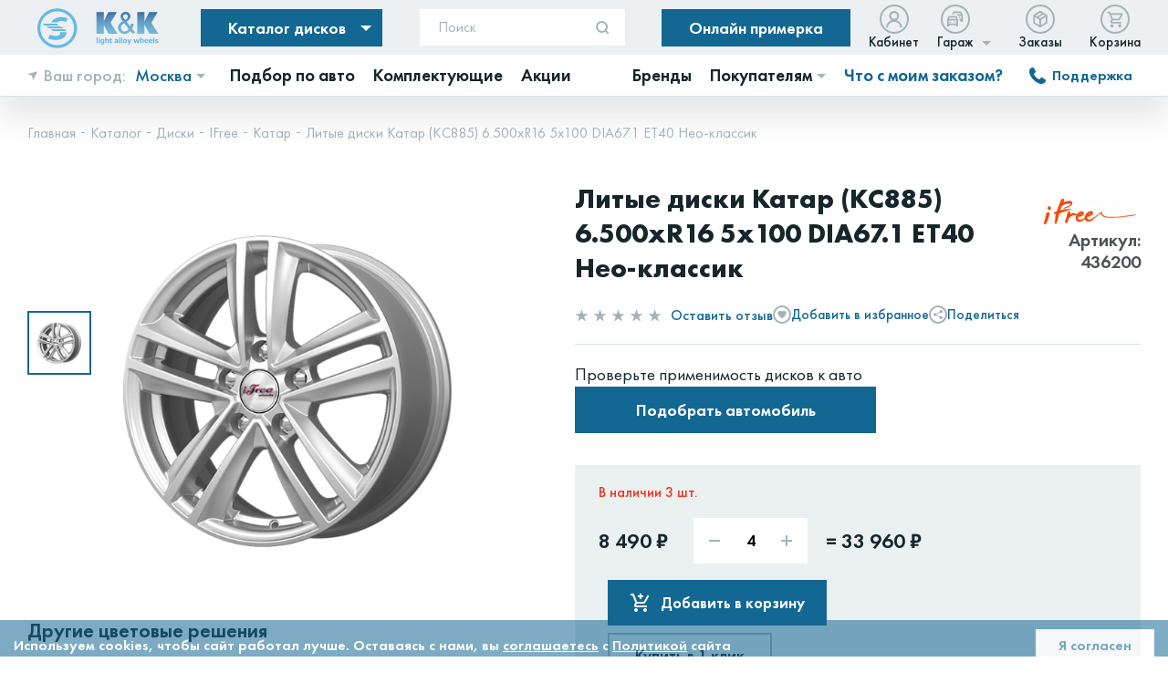

--- FILE ---
content_type: text/html; charset=UTF-8
request_url: https://skad.ru/catalog/diski/ifree/katar/katar-ks885-6-500xr16-5x100-dia67-1-et40-neo-klassik/
body_size: 80636
content:

<!DOCTYPE html><html lang="ru" itemscope itemtype="http://schema.org/WebPage"><head itemscope itemtype="http://schema.org/WPHeader"><meta charset="UTF-8"><meta name="viewport" content="width=device-width, initial-scale=1.0"><meta http-equiv="X-UA-Compatible" content="IE=Edge" /><title>
        Литые диски Катар (КС885) 6.500xR16 5x100 DIA67.1 ET40 Нео-классик  купить в Москве, цена от производителя    </title><link rel="preload" as="font" crossorigin href="/build/FuturaPT-Book.woff"><link rel="preload" as="font" crossorigin href="/build/FuturaPT-Medium.woff"><link rel="preload" as="font" crossorigin href="/build/FuturaPT-Bold.woff"><link rel="preload" as="font" crossorigin href="/build/FuturaPT-Demi.woff"><link rel="stylesheet" href="/build/critical.css?hash=1c6f6b9ebd4e6c173902?1763025025"><meta name="robots" content="index, follow" /><meta name="description" content="Купить диски Катар (КС885) 6.500xR16 5x100 DIA67.1 ET40 Нео-классик  на официальном сайте производителя «SKAD» в Москве. Большой выбор. Гарантия качества. Доступные цены. Рассрочка 6 месяцев. Быстрая доставка." /><link rel="canonical" href="/catalog/diski/ifree/katar/katar-ks885-6-500xr16-5x100-dia67-1-et40-neo-klassik/" /><!--'start_frame_cache_TVwM3R'--><!-- Bitrix24.LiveChat external config --><!-- /Bitrix24.LiveChat external config --><!--'end_frame_cache_TVwM3R'--><!-- Google Tag Manager --><!-- <script data-skip-moving="true">(function(w,d,s,l,i){w[l]=w[l]||[];w[l].push({'gtm.start':
                    new Date().getTime(),event:'gtm.js'});var f=d.getElementsByTagName(s)[0],
                j=d.createElement(s),dl=l!='dataLayer'?'&l='+l:'';j.async=true;j.src=
                        'https://www.googletagmanager.com/gtm.js?id='+i+dl;f.parentNode.insertBefore(j,f);
            })(window,document,'script','dataLayer','GTM-NQR5K4P');</script> --><!-- End Google Tag Manager --><!-- /Yandex Webmaster --><meta name="yandex-verification" content="3ae4182e03bf011a" /><meta property="og:type" content="website" /><meta property="og:site_name" content="Skad" /><meta property="og:url" content="https://skad.ru/catalog/diski/ifree/katar/katar-ks885-6-500xr16-5x100-dia67-1-et40-neo-klassik/" /><meta name="og:description" property="og:description" itemprop="description"
        content="Купить диски Катар (КС885) 6.500xR16 5x100 DIA67.1 ET40 Нео-классик  на официальном сайте производителя «SKAD» в Москве. Большой выбор. Гарантия качества. Доступные цены. Рассрочка 6 месяцев. Быстрая доставка." /><meta property="og:title" itemprop="headline" content="Литые диски Катар (КС885) 6.500xR16 5x100 DIA67.1 ET40 Нео-классик  купить в Москве, цена от производителя" /><meta property="og:image" content="https://skad.ru/upload/resize_cache/iblock/648/468_468_1/qr3aq8jmnjdn8x6gxcn4ofeqjjay9bub.png"><meta name="twitter:title" content="Литые диски Катар (КС885) 6.500xR16 5x100 DIA67.1 ET40 Нео-классик  купить в Москве, цена от производителя"><meta name="twitter:domain" content="https://skad.ru" /><meta name="twitter:image:src" content="https://skad.ru/upload/resize_cache/iblock/648/468_468_1/qr3aq8jmnjdn8x6gxcn4ofeqjjay9bub.png"><meta itemprop="image" content="https://skad.ru/upload/resize_cache/iblock/648/468_468_1/qr3aq8jmnjdn8x6gxcn4ofeqjjay9bub.png"><meta itemprop="name" content="Литые диски Катар (КС885) 6.500xR16 5x100 DIA67.1 ET40 Нео-классик  купить в Москве, цена от производителя" /><link rel="apple-touch-icon" sizes="180x180" href="/apple-touch-icon.png"><link rel="icon" type="image/png" sizes="32x32" href="/favicon-32x32.png"><link rel="icon" type="image/png" sizes="16x16" href="/favicon-16x16.png"><link rel="manifest" href="/site.webmanifest"><meta name="msapplication-TileColor" content="#da532c"><meta name="theme-color" content="#ffffff"><!-- calltouch --><!-- calltouch --></head><body><div id="svg-sprite" style="display:none;" data-revision="1766128291">;
        <svg xmlns="http://www.w3.org/2000/svg" xmlns:xlink="http://www.w3.org/1999/xlink"><defs><symbol viewBox="0 0 34 24" fill="none" id="icon-add-fleet"> <path d="M0.5625 12.1891V10.2851H3.2145V7.63306H5.2885V10.2851H7.9405V12.1891H5.2885V14.8411H3.2145V12.1891H0.5625Z" fill="#099F06" /> <g clip-path="url(#icon-add-fleet_clip0)"> <path d="M26 18.3774H23V20.3119C23 20.8922 23.4 21.2791 24 21.2791H25C25.6 21.2791 26 20.8922 26 20.3119L26 18.3774ZM15 18.3774H12V20.3119C12 20.8922 12.4 21.2791 13 21.2791H14C14.6 21.2791 15 20.8922 15 20.3119L15 18.3774Z" fill="#099F06" /> <path d="M22.8 9.67249L24 13.1545V17.4103H14V13.1545L15.2 9.67249H22.8ZM22.8 7.73804H15.2C14.4 7.73804 13.6 8.22165 13.3 9.09216L12 12.8643V19.3448H26V12.7676L24.7 8.99543C24.4 8.22165 23.6 7.73804 22.8 7.73804H22.8Z" fill="#099F06" /> <path d="M30.7016 3.28869C30.4016 2.51491 29.7016 1.93457 28.8016 1.93457H21.3016C20.4016 1.93457 19.7016 2.41818 19.4016 3.28869L18.4016 5.80348H20.5016L21.2016 3.86902H28.7016L29.4016 5.80348H22.7016C24.1016 5.80348 25.4016 6.57726 26.2016 7.73793H30.0016V11.6068H27.7016C27.7016 11.6068 28.0016 12.5741 28.0016 13.5413H32.0016V7.06087L30.7016 3.28869ZM16.0016 14.5085C15.4493 14.5085 15.0016 14.9416 15.0016 15.4758C15.0016 16.0099 15.4493 16.443 16.0016 16.443C16.5538 16.443 17.0016 16.0099 17.0016 15.4758C17.0016 14.9416 16.5538 14.5085 16.0016 14.5085ZM22.0016 14.5085C21.4493 14.5085 21.0016 14.9416 21.0016 15.4758C21.0016 16.0099 21.4493 16.443 22.0016 16.443C22.5538 16.443 23.0016 16.0099 23.0016 15.4758C23.0016 14.9416 22.5538 14.5085 22.0016 14.5085ZM12.6016 11.6068H24.6016V13.5413H12.6016V11.6068Z" fill="#099F06" /> <path d="M32 12.574H29V14.5084C29 15.0888 29.4 15.4757 30 15.4757H31C31.6 15.4757 32 15.0888 32 14.5084L32 12.574ZM28 8.70508C27.4477 8.70508 27 9.13812 27 9.67231C27 10.2065 27.4477 10.6395 28 10.6395C28.5523 10.6395 29 10.2065 29 9.67231C29 9.13812 28.5523 8.70508 28 8.70508Z" fill="#099F06" /> </g> <defs> </defs> </symbol><clipPath id="icon-add-fleet_clip0"> <rect width="24" height="23.2135" fill="white" transform="translate(10)" /> </clipPath><symbol viewBox="0 0 13 15" fill="none" id="icon-arr_small"> <rect width="2.01292" height="8.05167" transform="matrix(-0.702613 0.70261 -0.702612 -0.702609 12.3125 7.28906)" fill="#A4B3B7" /> <rect width="2.01291" height="8.05165" transform="matrix(-0.702614 -0.702608 0.702614 -0.702608 2.41211 8.70337)" fill="#A4B3B7" /> <rect x="5.65625" y="14.2891" width="11" height="2" transform="rotate(-90 5.65625 14.2891)" fill="#A4B3B7" /> </symbol><symbol viewBox="0 0 9 5" fill="none" id="icon-arrow-d"> <path d="M4.5 5L0.602886 0.5L8.39711 0.499999L4.5 5Z" fill="#136793" /> </symbol><symbol viewBox="0 0 13 12" fill="none" id="icon-arrow-g"> <rect width="6.38857" height="25.5543" transform="matrix(0.221363 0.221359 -0.221362 0.221359 5.65625 0.686523)" fill="#A4B3B7" /> <rect width="6.38858" height="25.5543" transform="matrix(-0.221364 0.221357 -0.221364 -0.221357 7.07007 10.5859)" fill="#A4B3B7" /> <rect x="12.6562" y="7.34326" width="11" height="2" transform="rotate(180 12.6562 7.34326)" fill="#A4B3B7" /> </symbol><symbol viewBox="0 0 13 12" fill="none" id="icon-arrow-r"> <path d="M7.21389 11.3136L5.79976 9.89941L11.4563 4.24286L12.8704 5.65699L7.21389 11.3136Z" fill="white" /> <path d="M5.79973 1.41414L7.21387 0L12.8704 5.65699L11.4563 7.0707L5.79973 1.41414Z" fill="white" /> <path d="M0.213867 4.65682L11.2139 4.65681V6.65681L0.213867 6.65682L0.213867 4.65682Z" fill="white" /> </symbol><symbol viewBox="0 0 18 20" fill="none" id="icon-arrow-v"> <path d="M17.5625 10.2375L0.968751 19.818L0.968752 0.657142L17.5625 10.2375Z" fill="#7396a7" /> </symbol><symbol viewBox="0 0 24 24" fill="none" id="icon-aside_btn"> <path d="M22.5 5.25L18.75 1.5L3.75 16.5L2.25 21.75L7.5 20.25L22.5 5.25ZM15.75 4.5L19.5 8.25L15.75 4.5ZM3.75 16.5L7.5 20.25L3.75 16.5Z" fill="transparent" stroke="#136793" stroke-width="2" stroke-linecap="round" stroke-linejoin="round" /> </symbol><symbol viewBox="0 0 10 20" fill="none" id="icon-auth_fb"> <path d="M6.42857 20V11.1111H9.28571L10 7.40741H6.42857V5.92593C6.42857 4.44444 7.14429 3.7037 8.57143 3.7037H10V0C9.28571 0 8.4 0 7.14286 0C4.51786 0 2.85714 2.13407 2.85714 5.18518V7.40741H0V11.1111H2.85714V20H6.42857Z" fill="#136793" /> </symbol><symbol viewBox="0 0 18 19" fill="none" id="icon-auth_google"> <path d="M9.17343 7.32319C9.17343 7.38231 9.16499 7.42454 9.16499 7.46678C9.16499 8.59017 9.16499 11.0143 9.16499 11.0143C9.16499 11.0143 13.8275 11.0143 14.0809 11.0143C14.0809 11.3775 13.6501 12.8472 12.2733 13.7764C11.4709 14.3254 10.5587 14.5704 9.60421 14.6379C8.92848 14.6802 8.2612 14.6126 7.61082 14.4099C5.5583 13.751 4.02947 11.8928 3.82675 9.63755C3.77607 9.08007 3.80985 8.5226 3.93655 7.97357C4.54471 5.30445 7.07868 3.31951 9.97586 3.75028C11.2597 3.93611 12.003 4.47669 12.6788 5.05105C13.5657 4.16416 14.4441 3.28572 15.3479 2.37349C15.1283 2.213 14.6215 1.69776 13.7177 1.18252C12.3747 0.405436 10.9134 0.0168932 9.35926 0C9.06363 0 8.77644 0.0168934 8.48081 0.02534C7.96557 0.0422332 7.46722 0.135146 6.96888 0.261844C4.98393 0.768639 3.33685 1.80757 2.04452 3.40397C0.802873 4.9328 0.135593 6.68969 0.0173407 8.6493C-0.0333388 9.47706 0.0257869 10.3048 0.211612 11.1241C0.726853 13.3963 1.91782 15.2376 3.80141 16.6144C5.26267 17.6787 6.9013 18.2531 8.70042 18.3544C9.71401 18.4051 10.7192 18.3122 11.7074 18.0588C13.5488 17.5773 15.0776 16.6144 16.2263 15.0856C17.8903 12.8726 18.2957 10.0345 17.8058 7.34008C14.9256 7.32319 12.0537 7.32319 9.17343 7.32319Z" fill="#136793" /> </symbol><symbol viewBox="0 0 20 20" fill="none" id="icon-auth_tw"> <path fill-rule="evenodd" clip-rule="evenodd" d="M10 0C4.47717 0 0 4.47717 0 10C0 15.5228 4.47717 20 10 20C15.5228 20 20 15.5228 20 10C20 4.47717 15.5228 0 10 0ZM9.7215 8.47417L9.7005 8.12812C9.63754 7.23129 10.1901 6.41213 11.0645 6.09438C11.3862 5.98137 11.9318 5.96725 12.2886 6.06612C12.4285 6.1085 12.6943 6.24971 12.8831 6.37683L13.2259 6.60987L13.6036 6.48983C13.8135 6.42625 14.0932 6.32033 14.2191 6.24971C14.338 6.18617 14.443 6.15083 14.443 6.17204C14.443 6.29208 14.1842 6.70167 13.9673 6.92763C13.6735 7.24542 13.7575 7.27367 14.352 7.06179C14.7088 6.94175 14.7158 6.94175 14.6458 7.07592C14.6038 7.14654 14.387 7.39371 14.1562 7.61967C13.7645 8.00808 13.7435 8.05046 13.7435 8.37529C13.7435 8.87667 13.5057 9.92179 13.2678 10.4938C12.8272 11.5672 11.8829 12.6758 10.9386 13.2337C9.60958 14.0176 7.83987 14.2153 6.35 13.7563C5.85337 13.6009 5 13.2055 5 13.1349C5 13.1137 5.25879 13.0854 5.57358 13.0784C6.23108 13.0642 6.88858 12.8806 7.44817 12.5558L7.82592 12.3298L7.39221 12.1815C6.77667 11.9697 6.22408 11.4824 6.08421 11.0234C6.04221 10.8751 6.05621 10.868 6.44792 10.868L6.85362 10.861L6.51087 10.6986C6.10517 10.4938 5.73446 10.1477 5.55258 9.79467C5.41967 9.54046 5.25183 8.89783 5.30079 8.84842C5.31475 8.82725 5.46167 8.86958 5.62954 8.92608C6.11217 9.10262 6.17512 9.06025 5.89533 8.76367C5.37071 8.227 5.20983 7.429 5.46167 6.67342L5.58058 6.33446L6.04221 6.79346C6.98654 7.71854 8.09871 8.26937 9.37175 8.43179L9.7215 8.47417Z" fill="#A4B3B7" /> </symbol><symbol viewBox="0 0 23 14" fill="none" id="icon-auth_vk"> <path fill-rule="evenodd" clip-rule="evenodd" d="M12.5038 13.5799C12.5038 13.5799 12.9148 13.5351 13.1253 13.3131C13.3179 13.1097 13.3113 12.726 13.3113 12.726C13.3113 12.726 13.2857 10.9339 14.1334 10.6693C14.6381 10.5121 15.2295 11.1775 15.8697 11.898L15.8699 11.8983C16.2891 12.3701 16.7293 12.8654 17.1798 13.1688C18.0397 13.7483 18.6924 13.6214 18.6924 13.6214L21.7344 13.5799C21.7344 13.5799 23.325 13.4836 22.5709 12.2558C22.5661 12.2481 22.5595 12.2362 22.5505 12.2202C22.4422 12.0265 21.9914 11.2201 20.3098 9.68744L20.2573 9.63966C19.4859 8.93754 19.0834 8.57117 19.041 8.16702C18.9948 7.72599 19.3774 7.24004 20.1775 6.22372C20.4034 5.93686 20.6625 5.60775 20.9546 5.22547C22.3537 3.39511 22.9128 2.27769 22.7379 1.79997C22.572 1.34289 21.5428 1.46424 21.5428 1.46424L18.1188 1.48505C18.1188 1.48505 17.8648 1.45116 17.6765 1.56156C17.4928 1.66982 17.3735 1.92238 17.3735 1.92238C17.3735 1.92238 16.8322 3.33827 16.1093 4.54314C14.5845 7.0842 13.9752 7.21862 13.7257 7.06125C13.2391 6.75229 13.2623 5.92239 13.2825 5.19772V5.19771C13.2864 5.05796 13.2901 4.92211 13.2901 4.79463C13.2901 4.22751 13.3103 3.73663 13.3277 3.31354C13.3859 1.89889 13.4129 1.24344 12.5494 1.03892C12.1774 0.950401 11.9034 0.892399 10.951 0.882614C9.72912 0.870604 8.6954 0.886974 8.10951 1.168C7.71969 1.3549 7.41891 1.77257 7.60271 1.79668C7.82884 1.82612 8.34125 1.93225 8.61303 2.29521C8.96388 2.7643 8.95161 3.81607 8.95161 3.81607C8.95161 3.81607 9.15328 6.71573 8.48048 7.07539C8.01931 7.32252 7.38662 6.81848 6.0266 4.51254C5.33049 3.33177 4.80473 2.02629 4.80473 2.02629C4.80473 2.02629 4.70332 1.78245 4.52175 1.65123C4.30237 1.4927 3.996 1.44351 3.996 1.44351L0.742459 1.46424C0.742459 1.46424 0.253446 1.4774 0.0741021 1.68619C-0.0851364 1.87096 0.0618251 2.25473 0.0618251 2.25473C0.0618251 2.25473 2.60929 8.10537 5.49417 11.0542C8.13958 13.757 11.1426 13.5799 11.1426 13.5799H12.5038Z" fill="#136793" /> </symbol><symbol viewBox="0 0 24 24" fill="none" id="icon-buy-white"> <g clip-path="url(#icon-buy-white_clip0)"> <path d="M18.9999 17.0001H6.94191C6.18691 17.0001 5.49191 16.5901 5.12591 15.9301C4.75991 15.2701 4.78091 14.4621 5.18191 13.8231L6.37791 11.9081L3.08491 4.00307L1.01391 4.01307L1.00391 2.01307L4.41491 1.99707L8.62191 12.0921L6.87691 14.8831L6.94191 15.0001H18.9999V17.0001ZM16.9999 18.0001C15.8953 18.0001 14.9999 18.8955 14.9999 20.0001C14.9999 21.1046 15.8953 22.0001 16.9999 22.0001C18.1045 22.0001 18.9999 21.1046 18.9999 20.0001C18.9999 18.8955 18.1045 18.0001 16.9999 18.0001ZM6.99991 18.0001C5.89534 18.0001 4.99991 18.8955 4.99991 20.0001C4.99991 21.1046 5.89534 22.0001 6.99991 22.0001C8.10448 22.0001 8.99991 21.1046 8.99991 20.0001C8.99991 18.8955 8.10448 18.0001 6.99991 18.0001Z" fill="white" /> <path d="M11 2H13V8H11V2Z" fill="white" /> <path d="M9 4H15V6H9V4Z" fill="white" /> <path d="M15.5207 13H7.34766V11H15.5217L19.6347 3.59497L21.3827 4.56697L17.2697 11.972C16.9157 12.606 16.2457 13 15.5207 13H15.5207Z" fill="white" /> </g> <defs> </defs> </symbol><clipPath id="icon-buy-white_clip0"> <rect width="24" height="24" fill="white" /> </clipPath><symbol viewBox="0 0 34 34" fill="none" id="icon-c-f-car"> <rect class="stroke" x="1" y="1" width="32" height="32" rx="16" stroke="#A4B3B7" fill="none" stroke-width="2" /> <path class="fill" d="M27.146 20.3673L25.146 18.4329L20 23.4102V25.3447H22L27.146 20.3673Z" fill="#A4B3B7" /> <path class="fill" d="M25.854 17.7481L26.854 16.7809C27.049 16.5923 27.365 16.5923 27.561 16.7809L28.854 18.0315C29.049 18.2201 29.049 18.5267 28.854 18.7153L27.854 19.6825L25.854 17.7481Z" fill="#A4B3B7" /> <path class="fill" d="M22 16.6394C21.4477 16.6394 21 17.0724 21 17.6066C21 18.1408 21.4477 18.5739 22 18.5739C22.5523 18.5739 23 18.1408 23 17.6066C23 17.0724 22.5523 16.6394 22 16.6394ZM12 16.6394C11.4477 16.6394 11 17.0724 11 17.6066C11 18.1408 11.4477 18.5739 12 18.5739C12.5523 18.5739 13 18.1408 13 17.6066C13 17.0724 12.5523 16.6394 12 16.6394ZM15 16.6394H19V18.5739H15V16.6394Z" fill="#A4B3B7" /> <path class="fill" fill-rule="evenodd" clip-rule="evenodd" d="M25.4397 14.2893L27.3197 13.6896L26.6797 11.8518L24.5997 12.5289L23.3597 9.92706C22.9597 8.73737 21.8197 7.93457 20.5097 7.93457H13.4897C12.1797 7.93457 11.0397 8.73737 10.6397 9.92706L9.39969 12.5289L7.31969 11.8518L6.67969 13.6896L8.55969 14.2893L8.08969 15.2662C8.02969 15.3919 7.99969 15.537 7.99969 15.6724V22.443C7.99969 22.975 8.44969 23.4102 8.99969 23.4102H11.9997L12.3297 22.443H19.2223L21.2223 20.5085H9.99969V15.8852L10.5597 14.7052H23.4397L23.9997 15.8852V17.8221L25.9997 15.8877V15.6724C25.9997 15.537 25.9697 15.3919 25.9097 15.2662L25.4397 14.2893ZM12.4797 10.6815L12.4797 10.6815C12.4997 10.6428 12.5197 10.6041 12.5297 10.5558C12.6597 10.1495 13.0397 9.86902 13.4897 9.86902H20.5097C20.9497 9.86902 21.3397 10.1495 21.4697 10.5558C21.4797 10.6041 21.4997 10.6428 21.5197 10.6815L22.5097 12.7707H11.4897L12.4797 10.6815Z" fill="#A4B3B7" /> </symbol><symbol viewBox="0 0 20 20" fill="none" id="icon-c-grid"> <rect width="9" height="9" fill="#A4B3B7" /> <rect y="11" width="9" height="9" fill="#A4B3B7" /> <rect x="11" y="11" width="9" height="9" fill="#A4B3B7" /> <rect x="11" width="9" height="9" fill="#A4B3B7" /> </symbol><symbol viewBox="0 0 20 20" fill="none" id="icon-c-line"> <rect width="4" height="4" fill="#A4B3B7" /> <rect y="8" width="4" height="4" fill="#A4B3B7" /> <rect y="16" width="4" height="4" fill="#A4B3B7" /> <rect x="6" width="14" height="4" fill="#A4B3B7" /> <rect x="6" y="8" width="14" height="4" fill="#A4B3B7" /> <rect x="6" y="16" width="14" height="4" fill="#A4B3B7" /> </symbol><symbol viewBox="0 0 14 20" fill="none" id="icon-car"> <path d="M14 16.5591H11V18.4935C11 19.0739 11.4 19.4608 12 19.4608H13C13.6 19.4608 14 19.0739 14 18.4935L14 16.5591ZM3 16.5591H0V18.4935C0 19.0739 0.4 19.4608 1 19.4608H2C2.6 19.4608 3 19.0739 3 18.4935L3 16.5591Z" fill="#A4B3B7" /> <path d="M10.8 7.85389L12 11.3359V15.5917H2V11.3359L3.2 7.85389H10.8ZM10.8 5.91943H3.2C2.4 5.91943 1.6 6.40305 1.3 7.27355L0 11.0457V17.5262H14V10.949L12.7 7.17683C12.4 6.40305 11.6 5.91943 10.8 5.91943H10.8Z" fill="#A4B3B7" /> <path d="M18.7016 1.47033V5.24251L18.7016 1.47033ZM4.00156 12.6902C3.44928 12.6902 3.00156 13.1232 3.00156 13.6574C3.00156 14.1916 3.44928 14.6246 4.00156 14.6246C4.55385 14.6246 5.00156 14.1916 5.00156 13.6574C5.00156 13.1232 4.55385 12.6902 4.00156 12.6902ZM10.0016 12.6902C9.44928 12.6902 9.00156 13.1232 9.00156 13.6574C9.00156 14.1916 9.44928 14.6246 10.0016 14.6246C10.5538 14.6246 11.0016 14.1916 11.0016 13.6574C11.0016 13.1232 10.5538 12.6902 10.0016 12.6902ZM0.601562 9.78848H12.6016V11.7229H0.601562V9.78848Z" fill="#A4B3B7" /> </symbol><symbol viewBox="0 0 18 12" fill="none" id="icon-car-2"> <path d="M3.60335 0.846752C3.78209 0.332479 4.30707 -0.019617 4.84401 0.00243346C7.4485 0.00101085 10.053 0.00243331 12.6575 0.001722C12.9179 0.00598983 13.1804 -0.0153491 13.4386 0.0266178C13.8721 0.103439 14.2472 0.428504 14.3964 0.845329C14.7673 1.86961 15.1318 2.89744 15.4991 3.92385C15.5589 3.72184 15.5871 3.43661 15.8327 3.37899C16.3204 3.34201 16.8123 3.37615 17.3021 3.36263C17.4935 3.36192 17.7461 3.33703 17.8538 3.53904C18.0501 3.96653 18.0487 4.4808 17.8496 4.90759C17.7827 5.01855 17.6511 5.07474 17.5259 5.07119C16.9762 5.08257 16.4259 5.05909 15.877 5.08328C16.1986 5.2483 16.5167 5.52358 16.5104 5.92191C16.5188 7.75067 16.5097 9.57943 16.5146 11.4082C16.5118 11.5604 16.5216 11.734 16.4104 11.8542C16.2873 12.0114 16.072 11.9986 15.8946 12C15.2852 11.9929 14.6758 12.0064 14.0663 11.9936C13.8313 12.0007 13.6455 11.7781 13.6617 11.5476C13.6568 10.8961 13.6624 10.2438 13.6603 9.59224C10.5533 9.59224 7.4471 9.59152 4.34015 9.59224C4.33592 10.2601 4.34789 10.9288 4.33522 11.5967C4.33522 11.8115 4.14662 11.9993 3.93339 11.9936C3.2543 12.0021 2.5745 12.0014 1.89611 11.9943C1.65825 12.0021 1.47106 11.7759 1.48865 11.5433C1.48443 9.71956 1.48935 7.89506 1.48584 6.07128C1.48021 5.86073 1.51258 5.63952 1.63925 5.46596C1.75466 5.28529 1.95663 5.19922 2.12411 5.0783C1.57521 5.06478 1.0256 5.07972 0.476692 5.07119C0.350021 5.07545 0.217721 5.01926 0.150867 4.90688C-0.0489911 4.47938 -0.0503988 3.9644 0.147348 3.53619C0.255722 3.33845 0.504138 3.36192 0.694143 3.36263C1.18675 3.37686 1.68077 3.3413 2.17197 3.37971C2.41475 3.44088 2.44149 3.72255 2.50131 3.92456C2.86866 2.89886 3.23248 1.87103 3.60335 0.846752ZM4.92283 1.58935C4.50341 2.75874 4.0861 3.92883 3.66739 5.09893C7.2219 5.09893 10.7771 5.09893 14.3316 5.09893C13.9017 3.9018 13.4801 2.70183 13.0438 1.50755C10.4288 1.51467 7.81444 1.51111 5.2001 1.50969C5.11143 1.53103 4.94605 1.45563 4.92283 1.58935ZM3.25571 6.32237C3.00377 6.4063 2.81447 6.65455 2.80743 6.92413C2.78069 7.27765 3.07977 7.61481 3.43093 7.62121C4.02136 7.63046 4.61178 7.62761 5.20221 7.62263C5.53296 7.61979 5.82712 7.32744 5.83768 6.99313C5.86723 6.63463 5.56322 6.29321 5.20643 6.28894C4.75957 6.27685 4.312 6.28965 3.86443 6.28396C3.66176 6.28965 3.45275 6.26333 3.25571 6.32237ZM12.6139 6.32166C12.3851 6.39706 12.2057 6.60689 12.1705 6.84802C12.0959 7.22857 12.414 7.6205 12.7968 7.62263C13.383 7.62904 13.9692 7.62832 14.5554 7.62263C14.9425 7.62335 15.2627 7.22573 15.1839 6.84233C15.1339 6.48028 14.7658 6.24128 14.4168 6.28396C13.8165 6.30743 13.2078 6.23844 12.6139 6.32166Z" fill="#B0BEC6" /> </symbol><symbol viewBox="0 0 21 20" fill="none" id="icon-car_park"> <path d="M14 16.5591H11V18.4935C11 19.0739 11.4 19.4608 12 19.4608H13C13.6 19.4608 14 19.0739 14 18.4935L14 16.5591ZM3 16.5591H0V18.4935C0 19.0739 0.4 19.4608 1 19.4608H2C2.6 19.4608 3 19.0739 3 18.4935L3 16.5591Z" fill="#A4B3B7" /> <path d="M10.8 7.85389L12 11.3359V15.5917H2V11.3359L3.2 7.85389H10.8ZM10.8 5.91943H3.2C2.4 5.91943 1.6 6.40305 1.3 7.27355L0 11.0457V17.5262H14V10.949L12.7 7.17683C12.4 6.40305 11.6 5.91943 10.8 5.91943H10.8Z" fill="#A4B3B7" /> <path d="M18.7016 1.47033C18.4016 0.696547 17.7016 0.116211 16.8016 0.116211H9.30156C8.40156 0.116211 7.70156 0.599824 7.40156 1.47033L6.40156 3.98512H8.50156L9.20156 2.05066H16.7016L17.4016 3.98512H10.7016C12.1016 3.98512 13.4016 4.7589 14.2016 5.91957H18.0016V9.78848H15.7016C15.7016 9.78848 16.0016 10.7557 16.0016 11.7229H20.0016V5.24251L18.7016 1.47033ZM4.00156 12.6902C3.44928 12.6902 3.00156 13.1232 3.00156 13.6574C3.00156 14.1916 3.44928 14.6246 4.00156 14.6246C4.55385 14.6246 5.00156 14.1916 5.00156 13.6574C5.00156 13.1232 4.55385 12.6902 4.00156 12.6902ZM10.0016 12.6902C9.44928 12.6902 9.00156 13.1232 9.00156 13.6574C9.00156 14.1916 9.44928 14.6246 10.0016 14.6246C10.5538 14.6246 11.0016 14.1916 11.0016 13.6574C11.0016 13.1232 10.5538 12.6902 10.0016 12.6902ZM0.601562 9.78848H12.6016V11.7229H0.601562V9.78848Z" fill="#A4B3B7" /> <path d="M20 10.7556H17V12.6901C17 13.2704 17.4 13.6573 18 13.6573H19C19.6 13.6573 20 13.2704 20 12.6901L20 10.7556ZM16 6.88672C15.4477 6.88672 15 7.31976 15 7.85395C15 8.38813 15.4477 8.82117 16 8.82117C16.5523 8.82117 17 8.38813 17 7.85395C17 7.31976 16.5523 6.88672 16 6.88672Z" fill="#A4B3B7" /> </symbol><symbol viewBox="0 0 24 24" fill="none" id="icon-cart"> <g clip-path="cart"> <path d="M18.9999 17.0001H6.94191C6.18691 17.0001 5.49191 16.5901 5.12591 15.9301C4.75991 15.2701 4.78091 14.4621 5.18191 13.8231L6.37791 11.9081L3.08491 4.00307L1.01391 4.01307L1.00391 2.01307L4.41491 1.99707L8.62191 12.0921L6.87691 14.8831L6.94191 15.0001H18.9999V17.0001ZM16.9999 18.0001C15.8953 18.0001 14.9999 18.8955 14.9999 20.0001C14.9999 21.1046 15.8953 22.0001 16.9999 22.0001C18.1045 22.0001 18.9999 21.1046 18.9999 20.0001C18.9999 18.8955 18.1045 18.0001 16.9999 18.0001ZM6.99991 18.0001C5.89534 18.0001 4.99991 18.8955 4.99991 20.0001C4.99991 21.1046 5.89534 22.0001 6.99991 22.0001C8.10448 22.0001 8.99991 21.1046 8.99991 20.0001C8.99991 18.8955 8.10448 18.0001 6.99991 18.0001V18.0001Z" fill="#136793" /> <path d="M11 2H13V8H11V2Z" fill="#136793" /> <path d="M9 4H15V6H9V4Z" fill="#136793" /> <path d="M15.5207 13H7.34766V11H15.5217L19.6347 3.59497L21.3827 4.56697L17.2697 11.972C16.9157 12.606 16.2457 13 15.5207 13H15.5207Z" fill="#136793" /> </g> <defs> </defs> </symbol><clipPath id="icon-cart_cart"> <rect width="24" height="24" fill="white" /> </clipPath><symbol viewBox="0 0 24 24" id="icon-checkbox_empty"><path d="M5 2c-1.654 0-3 1.346-3 3v14c0 1.654 1.346 3 3 3h14c1.654 0 3-1.346 3-3v-14c0-1.654-1.346-3-3-3h-14zm19 3v14c0 2.761-2.238 5-5 5h-14c-2.762 0-5-2.239-5-5v-14c0-2.761 2.238-5 5-5h14c2.762 0 5 2.239 5 5z" /></symbol><symbol viewBox="0 0 24 24" id="icon-checkbox_full"><path d="M10.041 17l-4.5-4.319 1.395-1.435 3.08 2.937 7.021-7.183 1.422 1.409-8.418 8.591zm-5.041-15c-1.654 0-3 1.346-3 3v14c0 1.654 1.346 3 3 3h14c1.654 0 3-1.346 3-3v-14c0-1.654-1.346-3-3-3h-14zm19 3v14c0 2.761-2.238 5-5 5h-14c-2.762 0-5-2.239-5-5v-14c0-2.761 2.238-5 5-5h14c2.762 0 5 2.239 5 5z" /></symbol><symbol viewBox="0 0 24 24" fill="none" id="icon-comment"> <path d="M7.28577 17H7.78577V16.5H7.28577V17ZM7.28577 20H6.78577V21.0144L7.59032 20.3965L7.28577 20ZM11.192 17V16.5H11.0221L10.8874 16.6035L11.192 17ZM3.5 5C3.5 4.72386 3.72386 4.5 4 4.5V3.5C3.17157 3.5 2.5 4.17157 2.5 5H3.5ZM3.5 16V5H2.5V16H3.5ZM4 16.5C3.72386 16.5 3.5 16.2761 3.5 16H2.5C2.5 16.8284 3.17157 17.5 4 17.5V16.5ZM7.28577 16.5H4V17.5H7.28577V16.5ZM7.78577 20V17H6.78577V20H7.78577ZM10.8874 16.6035L6.98122 19.6035L7.59032 20.3965L11.4965 17.3965L10.8874 16.6035ZM20 16.5H11.192V17.5H20V16.5ZM20.5 16C20.5 16.2761 20.2761 16.5 20 16.5V17.5C20.8284 17.5 21.5 16.8284 21.5 16H20.5ZM20.5 5V16H21.5V5H20.5ZM20 4.5C20.2761 4.5 20.5 4.72386 20.5 5H21.5C21.5 4.17157 20.8284 3.5 20 3.5V4.5ZM4 4.5H20V3.5H4V4.5Z" fill="#2C2D2E" /> <rect x="6" y="8" width="12" height="1" rx="0.5" fill="#2C2D2E" /> <rect x="6" y="11" width="9" height="1" rx="0.5" fill="#2C2D2E" /> </symbol><symbol viewBox="0 0 10 9" fill="none" id="icon-cross"> <path fill-rule="evenodd" clip-rule="evenodd" d="M0.93934 2.56066C0.353553 1.97487 0.353553 1.02513 0.93934 0.43934C1.52513 -0.146447 2.47487 -0.146447 3.06066 0.43934L4.96216 2.34084L6.86366 0.43934C7.44944 -0.146447 8.39919 -0.146447 8.98498 0.43934C9.57076 1.02513 9.57076 1.97487 8.98498 2.56066L7.08348 4.46216L8.984 6.36268C9.56979 6.94847 9.56979 7.89822 8.984 8.484C8.39822 9.06979 7.44847 9.06979 6.86268 8.484L4.96216 6.58348L3.06164 8.484C2.47585 9.06979 1.5261 9.06979 0.940315 8.484C0.354529 7.89822 0.354529 6.94847 0.940315 6.36268L2.84084 4.46216L0.93934 2.56066Z" fill="#A4B3B7" /> </symbol><symbol viewBox="0 0 24 24" fill="none" id="icon-delete"> <path d="M8.4375 4.3125H8.25C8.35313 4.3125 8.4375 4.22812 8.4375 4.125V4.3125H15.5625V4.125C15.5625 4.22812 15.6469 4.3125 15.75 4.3125H15.5625V6H17.25V4.125C17.25 3.29766 16.5773 2.625 15.75 2.625H8.25C7.42266 2.625 6.75 3.29766 6.75 4.125V6H8.4375V4.3125ZM20.25 6H3.75C3.33516 6 3 6.33516 3 6.75V7.5C3 7.60313 3.08437 7.6875 3.1875 7.6875H4.60312L5.18203 19.9453C5.21953 20.7445 5.88047 21.375 6.67969 21.375H17.3203C18.1219 21.375 18.7805 20.7469 18.818 19.9453L19.3969 7.6875H20.8125C20.9156 7.6875 21 7.60313 21 7.5V6.75C21 6.33516 20.6648 6 20.25 6ZM17.1398 19.6875H6.86016L6.29297 7.6875H17.707L17.1398 19.6875Z" fill="#136793" /> </symbol><symbol viewBox="0 0 20 20" fill="none" id="icon-disk"> <path d="M10 2C5.582 2 2 5.582 2 10C2 14.418 5.582 18 10 18C14.418 18 18 14.418 18 10C18 5.582 14.418 2 10 2ZM9.33333 4.71224V7.42838C8.67299 7.59943 8.11276 8.01011 7.75521 8.57031L5.17839 7.73307C5.94085 6.11504 7.48866 4.94278 9.33333 4.71224V4.71224ZM10.6667 4.71224C12.5113 4.94278 14.0591 6.11504 14.8216 7.73307L12.2448 8.57031C11.8872 8.01011 11.327 7.59943 10.6667 7.42838V4.71224ZM4.76302 9L7.34896 9.83984C7.3457 9.89383 7.33333 9.9452 7.33333 10C7.33333 10.6435 7.57099 11.2255 7.95052 11.6862L6.35417 13.8841C5.31815 12.9112 4.66667 11.5333 4.66667 10C4.66667 9.6577 4.70139 9.32437 4.76302 9L4.76302 9ZM15.237 9C15.2986 9.32437 15.3333 9.6577 15.3333 10C15.3333 11.5333 14.6819 12.9112 13.6458 13.8841L12.0495 11.6862C12.429 11.2255 12.6667 10.6435 12.6667 10C12.6667 9.9452 12.6543 9.89383 12.651 9.83984L15.237 9ZM9.96354 9.34115C9.98826 9.34252 10.013 9.34252 10.0378 9.34115C10.2919 9.3562 10.5079 9.50918 10.6068 9.73047C10.6122 9.75603 10.6192 9.78125 10.6276 9.80599C10.647 9.86852 10.6667 9.93111 10.6667 10C10.6667 10.368 10.368 10.6667 10 10.6667C9.632 10.6667 9.33334 10.368 9.33334 10C9.33334 9.93156 9.35321 9.86946 9.3724 9.80729C9.38092 9.7817 9.38787 9.7556 9.39323 9.72917C9.49249 9.50802 9.70921 9.35571 9.96354 9.34114L9.96354 9.34115ZM9.02474 12.4766C9.32748 12.5959 9.65486 12.6667 10 12.6667C10.3451 12.6667 10.6725 12.5959 10.9753 12.4766L12.5703 14.6732C11.8078 15.0936 10.9323 15.3333 10 15.3333C9.0677 15.3333 8.19224 15.0936 7.42969 14.6732L9.02474 12.4766Z" fill="#A4B3B7" /> </symbol><symbol viewBox="0 0 24 24" fill="none" id="icon-doc"> <path d="M19.275 6.975L14.025 1.725C13.875 1.575 13.725 1.5 13.5 1.5H6C5.175 1.5 4.5 2.175 4.5 3V21C4.5 21.825 5.175 22.5 6 22.5H18C18.825 22.5 19.5 21.825 19.5 21V7.5C19.5 7.275 19.425 7.125 19.275 6.975ZM13.5 3.3L17.7 7.5H13.5V3.3ZM18 21H6V3H12V7.5C12 8.325 12.675 9 13.5 9H18V21Z" fill="black" /> <path d="M7.5 16.5H16.5V18H7.5V16.5Z" fill="black" /> <path d="M7.5 12H16.5V13.5H7.5V12Z" fill="black" /> </symbol><symbol viewBox="0 0 24 24" id="icon-eye"><path d="M15 12c0 1.654-1.346 3-3 3s-3-1.346-3-3 1.346-3 3-3 3 1.346 3 3zm9-.449s-4.252 8.449-11.985 8.449c-7.18 0-12.015-8.449-12.015-8.449s4.446-7.551 12.015-7.551c7.694 0 11.985 7.551 11.985 7.551zm-7 .449c0-2.757-2.243-5-5-5s-5 2.243-5 5 2.243 5 5 5 5-2.243 5-5z" /></symbol><symbol viewBox="0 0 18 16" fill="none" id="icon-favorite"> <path d="M12.75 1.3335C11.1708 1.3335 9.79167 2.48016 9.00417 3.30266C8.22417 2.4785 6.85167 1.3335 5.25 1.3335C3.1825 1.3335 1.5 3.016 1.5 5.0835C1.5 8.55016 7.325 13.196 8.4925 14.0927L9 14.4818L9.5075 14.0918C10.675 13.196 16.5 8.55016 16.5 5.0835C16.5 3.016 14.8175 1.3335 12.75 1.3335V1.3335Z" fill="#A4B3B7" /> <path d="M12.7513 0.5C10.3388 0.5 9.0013 2.24167 9.0013 2.24167C9.0013 2.24167 7.6638 0.5 5.2513 0.5C2.71964 0.5 0.667969 2.55167 0.667969 5.08333C0.667969 9.66667 9.0013 15.5 9.0013 15.5C9.0013 15.5 17.3346 9.66667 17.3346 5.08333C17.3346 2.55167 15.283 0.5 12.7513 0.5ZM9.0013 13.4317C6.0988 11.2042 2.33464 7.505 2.33464 5.08333C2.33464 3.475 3.64297 2.16667 5.2513 2.16667C7.25297 2.16667 9.0013 4.58917 9.0013 4.58917C9.0013 4.58917 10.7846 2.16667 12.7513 2.16667C14.3596 2.16667 15.668 3.475 15.668 5.08333C15.668 7.505 11.9038 11.2042 9.0013 13.4317Z" fill="#A4B3B7" /> </symbol><symbol viewBox="0 0 26 26" fill="none" id="icon-guarantee"> <rect width="26" height="26" rx="13" fill="#136793" /> <path d="M8 13L12 17L18 11" stroke="white" stroke-width="2" stroke-linecap="round" /> </symbol><symbol viewBox="0 0 48 48" fill="none" id="icon-home"> <path d="M6 24L10 20M10 20L24 6L38 20M10 20V40C10 40.5304 10.2107 41.0391 10.5858 41.4142C10.9609 41.7893 11.4696 42 12 42H18M38 20L42 24M38 20V40C38 40.5304 37.7893 41.0391 37.4142 41.4142C37.0391 41.7893 36.5304 42 36 42H30M18 42C18.5304 42 19.0391 41.7893 19.4142 41.4142C19.7893 41.0391 20 40.5304 20 40V32C20 31.4696 20.2107 30.9609 20.5858 30.5858C20.9609 30.2107 21.4696 30 22 30H26C26.5304 30 27.0391 30.2107 27.4142 30.5858C27.7893 30.9609 28 31.4696 28 32V40C28 40.5304 28.2107 41.0391 28.5858 41.4142C28.9609 41.7893 29.4696 42 30 42M18 42H30" stroke="#A4B3B7" stroke-width="2" stroke-linecap="round" stroke-linejoin="round" /> </symbol><symbol viewBox="0 0 492 492" fill="#AAB1B3" id="icon-left-slider-arrow"> <g> <g> <path d="M198.608,246.104L382.664,62.04c5.068-5.056,7.856-11.816,7.856-19.024c0-7.212-2.788-13.968-7.856-19.032l-16.128-16.12 C361.476,2.792,354.712,0,347.504,0s-13.964,2.792-19.028,7.864L109.328,227.008c-5.084,5.08-7.868,11.868-7.848,19.084 c-0.02,7.248,2.76,14.028,7.848,19.112l218.944,218.932c5.064,5.072,11.82,7.864,19.032,7.864c7.208,0,13.964-2.792,19.032-7.864 l16.124-16.12c10.492-10.492,10.492-27.572,0-38.06L198.608,246.104z" /> </g> </g> <g> </g> <g> </g> <g> </g> <g> </g> <g> </g> <g> </g> <g> </g> <g> </g> <g> </g> <g> </g> <g> </g> <g> </g> <g> </g> <g> </g> <g> </g> </symbol><symbol viewBox="0 0 24 24" fill="none" id="icon-like"> <path fill-rule="evenodd" clip-rule="evenodd" d="M19.88 8.31799C20.49 8.31799 20.983 8.81299 20.983 9.42499V9.46899C20.8936 10.916 20.618 12.3455 20.163 13.722L20.161 13.731C19.5538 15.5664 18.6351 17.2835 17.445 18.807L17.443 18.809L17.283 18.999H8.909V9.56999L13.768 3.76199L13.771 3.75799C14.1107 3.32399 14.3725 2.83441 14.545 2.31099L14.547 2.30399C14.6774 1.9091 14.7564 1.49906 14.782 1.08399C14.982 0.883986 15.256 0.760986 15.56 0.760986C16.129 0.760986 16.516 1.14099 16.748 1.78599C17.024 2.55599 17 3.42799 17 3.42799C17.0006 4.517 16.6331 5.57424 15.957 6.42799L15.959 6.42999L14.359 8.31899H19.881L19.88 8.31799ZM4 18.999V9.56999H7.272V19H4V18.999Z" fill="#A4B3B7" /> </symbol><symbol viewBox="0 0 16 22" fill="none" id="icon-mark-r"> <path d="M16 8C16 12.4183 8 22 8 22C8 22 0 12.4183 0 8C0 3.58172 3.58172 0 8 0C12.4183 0 16 3.58172 16 8Z" fill="#F2321E" /> </symbol><symbol viewBox="0 0 38 38" fill="none" id="icon-order_address"> <path d="M1 19L5 15M5 15L19 1L33 15M5 15V35C5 35.5304 5.21071 36.0391 5.58579 36.4142C5.96086 36.7893 6.46957 37 7 37H13M33 15L37 19M33 15V35C33 35.5304 32.7893 36.0391 32.4142 36.4142C32.0391 36.7893 31.5304 37 31 37H25M13 37C13.5304 37 14.0391 36.7893 14.4142 36.4142C14.7893 36.0391 15 35.5304 15 35V27C15 26.4696 15.2107 25.9609 15.5858 25.5858C15.9609 25.2107 16.4696 25 17 25H21C21.5304 25 22.0391 25.2107 22.4142 25.5858C22.7893 25.9609 23 26.4696 23 27V35C23 35.5304 23.2107 36.0391 23.5858 36.4142C23.9609 36.7893 24.4696 37 25 37M13 37H25" fill="none" stroke="currentColor" stroke-width="2" stroke-linecap="round" stroke-linejoin="round" /> </symbol><symbol viewBox="0 0 76 76" fill="none" id="icon-order_eval_1"> <g clip-path="url(#icon-order_eval_1_clip0_3435_24001)"> <path d="M38 76C58.9868 76 76 58.9868 76 38C76 17.0132 58.9868 0 38 0C17.0132 0 0 17.0132 0 38C0 58.9868 17.0132 76 38 76Z" fill="url(#icon-order_eval_1_paint0_linear_3435_24001)" /> <path d="M38 76C58.9868 76 76 58.9868 76 38C76 17.0132 58.9868 0 38 0C17.0132 0 0 17.0132 0 38C0 58.9868 17.0132 76 38 76Z" fill="url(#icon-order_eval_1_paint1_linear_3435_24001)" /> <g filter="url(#icon-order_eval_1_filter0_f_3435_24001)"> <ellipse cx="60.5638" cy="54.2291" rx="7.52083" ry="7.52083" fill="#F14D4D" fill-opacity="0.2" /> </g> <g filter="url(#icon-order_eval_1_filter1_f_3435_24001)"> <ellipse cx="14.6458" cy="54.2291" rx="7.52083" ry="7.52083" fill="#F14D4D" fill-opacity="0.2" /> </g> <path fill-rule="evenodd" clip-rule="evenodd" d="M30.7786 63.2214C30.1085 63.778 29.1138 63.6888 28.5535 63.0205C27.9918 62.3503 28.0797 61.3517 28.7498 60.7899L29.753 61.9867C28.7498 60.7899 28.7506 60.7893 28.7513 60.7887L28.7529 60.7873L28.7567 60.7842L28.7662 60.7763L28.7931 60.7544C28.8145 60.7372 28.8429 60.7146 28.8782 60.6873C28.9486 60.6327 29.0466 60.5591 29.1709 60.4709C29.4195 60.2948 29.7749 60.0597 30.2286 59.8018C31.1343 59.2872 32.4444 58.675 34.0879 58.2669C37.415 57.4406 42.0109 57.4795 47.2159 60.6513C47.9626 61.1063 48.1991 62.0805 47.744 62.8273C47.289 63.574 46.3148 63.8105 45.568 63.3554C41.1464 60.661 37.4297 60.6998 34.8511 61.3402C33.5416 61.6654 32.5005 62.1531 31.7931 62.555C31.4404 62.7555 31.1738 62.9328 31.002 63.0545C30.9162 63.1154 30.8544 63.1621 30.8176 63.1905C30.7993 63.2048 30.7872 63.2144 30.7815 63.219C30.7802 63.2201 30.7792 63.2209 30.7786 63.2214Z" fill="#5B0600" /> <path d="M23.7742 49.3921C25.7723 49.3921 27.3921 46.7374 27.3921 43.4626C27.3921 40.1877 25.7723 37.533 23.7742 37.533C21.776 37.533 20.1562 40.1877 20.1562 43.4626C20.1562 46.7374 21.776 49.3921 23.7742 49.3921Z" fill="black" /> <path fill-rule="evenodd" clip-rule="evenodd" d="M17.9403 34.0529C18.4368 33.3331 19.4228 33.152 20.1426 33.6485L29.4051 40.0373C30.125 40.5338 30.306 41.5198 29.8095 42.2396C29.313 42.9595 28.327 43.1405 27.6072 42.644L18.3446 36.2553C17.6248 35.7588 17.4438 34.7727 17.9403 34.0529Z" fill="black" /> <path d="M56.0249 43.4626C56.0249 46.7401 54.4416 49.3921 52.407 49.3921C50.3724 49.3921 48.7891 46.7401 48.7891 43.4626C48.7891 40.1851 50.3724 37.533 52.407 37.533C54.4416 37.533 56.0249 40.1851 56.0249 43.4626Z" fill="black" /> <path fill-rule="evenodd" clip-rule="evenodd" d="M57.2197 34.0529C57.7162 34.7727 57.5351 35.7588 56.8153 36.2553L47.5528 42.644C46.833 43.1405 45.8469 42.9595 45.3504 42.2396C44.8539 41.5198 45.035 40.5338 45.7548 40.0373L55.0173 33.6485C55.7371 33.152 56.7232 33.3331 57.2197 34.0529Z" fill="black" /> <g filter="url(#icon-order_eval_1_filter2_f_3435_24001)"> <ellipse cx="19.832" cy="10.634" rx="17.1019" ry="6.90084" transform="rotate(-30.3296 19.832 10.634)" fill="white" fill-opacity="0.5" /> </g> </g> <defs> <filter id="icon-order_eval_1_filter0_f_3435_24001" x="40.043" y="33.7083" width="41.043" height="41.0417" filterUnits="userSpaceOnUse" color-interpolation-filters="sRGB"> <feFlood flood-opacity="0" result="BackgroundImageFix"></feFlood> <feBlend mode="normal" in="SourceGraphic" in2="BackgroundImageFix" result="shape"></feBlend> <feGaussianBlur stdDeviation="6.5" result="effect1_foregroundBlur_3435_24001"></feGaussianBlur> </filter> <filter id="icon-order_eval_1_filter1_f_3435_24001" x="-5.875" y="33.7083" width="41.043" height="41.0417" filterUnits="userSpaceOnUse" color-interpolation-filters="sRGB"> <feFlood flood-opacity="0" result="BackgroundImageFix"></feFlood> <feBlend mode="normal" in="SourceGraphic" in2="BackgroundImageFix" result="shape"></feBlend> <feGaussianBlur stdDeviation="6.5" result="effect1_foregroundBlur_3435_24001"></feGaussianBlur> </filter> <filter id="icon-order_eval_1_filter2_f_3435_24001" x="-8.33984" y="-12.8579" width="56.3438" height="46.9839" filterUnits="userSpaceOnUse" color-interpolation-filters="sRGB"> <feFlood flood-opacity="0" result="BackgroundImageFix"></feFlood> <feBlend mode="normal" in="SourceGraphic" in2="BackgroundImageFix" result="shape"></feBlend> <feGaussianBlur stdDeviation="6.5" result="effect1_foregroundBlur_3435_24001"></feGaussianBlur> </filter> </defs> </symbol><linearGradient id="icon-order_eval_1_paint0_linear_3435_24001" x1="38" y1="0" x2="38" y2="76" gradientUnits="userSpaceOnUse"> <stop offset="0.489583" stop-color="#FFCC40" /> <stop offset="1" stop-color="#FFCC40" /> </linearGradient><linearGradient id="icon-order_eval_1_paint1_linear_3435_24001" x1="38" y1="-0.00788055" x2="38" y2="76" gradientUnits="userSpaceOnUse"> <stop stop-color="#DD5F70" /> <stop offset="0.16" stop-color="#DD636F" stop-opacity="0.97" /> <stop offset="0.370406" stop-color="#E48965" stop-opacity="0.64" /> <stop offset="0.57816" stop-color="#E48965" stop-opacity="0" /> </linearGradient><clipPath id="icon-order_eval_1_clip0_3435_24001"> <rect width="76" height="76" fill="white" /> </clipPath><symbol viewBox="0 0 76 76" fill="none" id="icon-order_eval_2"> <g clip-path="url(#icon-order_eval_2_clip0_3435_23997)"> <path d="M38 76C58.9868 76 76 58.9868 76 38C76 17.0132 58.9868 0 38 0C17.0132 0 0 17.0132 0 38C0 58.9868 17.0132 76 38 76Z" fill="url(#icon-order_eval_2_paint0_linear_3435_23997)" /> <path fill-rule="evenodd" clip-rule="evenodd" d="M49.0512 54.2906C49.498 53.5389 49.2508 52.5673 48.4991 52.1205C42.7465 48.7014 37.1033 48.7076 32.9439 49.5552C30.8682 49.9781 29.1499 50.6119 27.9461 51.1419C27.343 51.4073 26.8658 51.6483 26.5336 51.8263C26.3674 51.9153 26.2372 51.9888 26.1454 52.042C26.0995 52.0686 26.0632 52.0901 26.0368 52.106L26.0046 52.1255L25.9941 52.1319L25.9902 52.1342L25.9887 52.1352C25.988 52.1356 25.9874 52.136 26.8218 53.4816L25.9874 52.136C25.2442 52.5969 25.0154 53.5729 25.4762 54.3161C25.9365 55.0583 26.9107 55.2875 27.6535 54.8289C27.6531 54.8292 27.653 54.8292 27.6533 54.829M27.6535 54.8289C27.6536 54.8288 27.6538 54.8287 27.654 54.8286L27.6661 54.8213C27.679 54.8136 27.7013 54.8003 27.7328 54.7821C27.7959 54.7455 27.8955 54.6891 28.0294 54.6174C28.2973 54.4738 28.7011 54.2694 29.222 54.0401C30.266 53.5805 31.7668 53.0268 33.5762 52.6581C37.187 51.9223 41.978 51.9285 46.8812 54.8427C47.6329 55.2895 48.6045 55.0423 49.0512 54.2906" fill="black" /> <path d="M23.4109 41.1509C25.409 41.1509 27.0288 38.4961 27.0288 35.2213C27.0288 31.9465 25.409 29.2917 23.4109 29.2917C21.4128 29.2917 19.793 31.9465 19.793 35.2213C19.793 38.4961 21.4128 41.1509 23.4109 41.1509Z" fill="black" /> <path d="M51.1179 41.1509C53.116 41.1509 54.7358 38.4961 54.7358 35.2213C54.7358 31.9465 53.116 29.2917 51.1179 29.2917C49.1198 29.2917 47.5 31.9465 47.5 35.2213C47.5 38.4961 49.1198 41.1509 51.1179 41.1509Z" fill="black" /> <g filter="url(#icon-order_eval_2_filter0_f_3435_23997)"> <ellipse cx="22.996" cy="9.05079" rx="17.1019" ry="6.90084" transform="rotate(-30.3296 22.996 9.05079)" fill="white" fill-opacity="0.8" /> </g> <g filter="url(#icon-order_eval_2_filter1_f_3435_23997)"> <ellipse cx="60.5638" cy="48.6876" rx="7.52083" ry="7.52083" fill="#F14D4D" fill-opacity="0.2" /> </g> <g filter="url(#icon-order_eval_2_filter2_f_3435_23997)"> <ellipse cx="14.6458" cy="48.6876" rx="7.52083" ry="7.52083" fill="#F14D4D" fill-opacity="0.2" /> </g> <path d="M58.7916 47.9966C59.4136 50.006 58.2888 52.1391 56.2795 52.761C54.2701 53.3829 52.137 52.2582 51.5151 50.2488C50.8931 48.2394 52.3412 41.8771 52.8609 41.7162C53.5106 41.5151 58.1697 45.9872 58.7916 47.9966Z" fill="#2CA6FF" /> <g filter="url(#icon-order_eval_2_filter3_f_3435_23997)"> <ellipse cx="53.4745" cy="44.6732" rx="0.989798" ry="1.57929" transform="rotate(5.23047 53.4745 44.6732)" fill="white" fill-opacity="0.6" /> </g> </g> <defs> <filter id="icon-order_eval_2_filter0_f_3435_23997" x="-5.17578" y="-14.4412" width="56.3438" height="46.9839" filterUnits="userSpaceOnUse" color-interpolation-filters="sRGB"> <feFlood flood-opacity="0" result="BackgroundImageFix"></feFlood> <feBlend mode="normal" in="SourceGraphic" in2="BackgroundImageFix" result="shape"></feBlend> <feGaussianBlur stdDeviation="6.5" result="effect1_foregroundBlur_3435_23997"></feGaussianBlur> </filter> <filter id="icon-order_eval_2_filter1_f_3435_23997" x="40.043" y="28.1667" width="41.043" height="41.0417" filterUnits="userSpaceOnUse" color-interpolation-filters="sRGB"> <feFlood flood-opacity="0" result="BackgroundImageFix"></feFlood> <feBlend mode="normal" in="SourceGraphic" in2="BackgroundImageFix" result="shape"></feBlend> <feGaussianBlur stdDeviation="6.5" result="effect1_foregroundBlur_3435_23997"></feGaussianBlur> </filter> <filter id="icon-order_eval_2_filter2_f_3435_23997" x="-5.875" y="28.1667" width="41.043" height="41.0417" filterUnits="userSpaceOnUse" color-interpolation-filters="sRGB"> <feFlood flood-opacity="0" result="BackgroundImageFix"></feFlood> <feBlend mode="normal" in="SourceGraphic" in2="BackgroundImageFix" result="shape"></feBlend> <feGaussianBlur stdDeviation="6.5" result="effect1_foregroundBlur_3435_23997"></feGaussianBlur> </filter> <filter id="icon-order_eval_2_filter3_f_3435_23997" x="50.4766" y="41.0979" width="5.99609" height="7.15063" filterUnits="userSpaceOnUse" color-interpolation-filters="sRGB"> <feFlood flood-opacity="0" result="BackgroundImageFix"></feFlood> <feBlend mode="normal" in="SourceGraphic" in2="BackgroundImageFix" result="shape"></feBlend> <feGaussianBlur stdDeviation="1" result="effect1_foregroundBlur_3435_23997"></feGaussianBlur> </filter> </defs> </symbol><linearGradient id="icon-order_eval_2_paint0_linear_3435_23997" x1="38" y1="0" x2="38" y2="76" gradientUnits="userSpaceOnUse"> <stop offset="0.800692" stop-color="#FFCC40" /> <stop offset="1" stop-color="#FFAC0B" /> </linearGradient><clipPath id="icon-order_eval_2_clip0_3435_23997"> <rect width="76" height="76" rx="38" fill="white" /> </clipPath><symbol viewBox="0 0 76 76" fill="none" id="icon-order_eval_3"> <g clip-path="url(#icon-order_eval_3_clip0_3435_24000)"> <path d="M38 76C58.9868 76 76 58.9868 76 38C76 17.0132 58.9868 0 38 0C17.0132 0 0 17.0132 0 38C0 58.9868 17.0132 76 38 76Z" fill="url(#icon-order_eval_3_paint0_linear_3435_24000)" /> <path d="M23.4109 34.0259C25.409 34.0259 27.0288 31.3711 27.0288 28.0963C27.0288 24.8215 25.409 22.1667 23.4109 22.1667C21.4128 22.1667 19.793 24.8215 19.793 28.0963C19.793 31.3711 21.4128 34.0259 23.4109 34.0259Z" fill="black" /> <path d="M51.1179 34.0259C53.116 34.0259 54.7358 31.3711 54.7358 28.0963C54.7358 24.8215 53.116 22.1667 51.1179 22.1667C49.1198 22.1667 47.5 24.8215 47.5 28.0963C47.5 31.3711 49.1198 34.0259 51.1179 34.0259Z" fill="black" /> <g filter="url(#icon-order_eval_3_filter0_f_3435_24000)"> <ellipse cx="22.996" cy="9.05079" rx="17.1019" ry="6.90084" transform="rotate(-30.3296 22.996 9.05079)" fill="white" fill-opacity="0.8" /> </g> <g filter="url(#icon-order_eval_3_filter1_f_3435_24000)"> <ellipse cx="60.5638" cy="41.5626" rx="7.52083" ry="7.52083" fill="#F14D4D" fill-opacity="0.1" /> </g> <g filter="url(#icon-order_eval_3_filter2_f_3435_24000)"> <ellipse cx="14.6458" cy="41.5626" rx="7.52083" ry="7.52083" fill="#F14D4D" fill-opacity="0.1" /> </g> <path fill-rule="evenodd" clip-rule="evenodd" d="M19 49.0833C19 48.2089 19.7089 47.5 20.5833 47.5H55.4167C56.2911 47.5 57 48.2089 57 49.0833C57 49.9578 56.2911 50.6667 55.4167 50.6667H20.5833C19.7089 50.6667 19 49.9578 19 49.0833Z" fill="black" /> </g> <defs> <filter id="icon-order_eval_3_filter0_f_3435_24000" x="-5.17578" y="-14.4412" width="56.3438" height="46.9839" filterUnits="userSpaceOnUse" color-interpolation-filters="sRGB"> <feFlood flood-opacity="0" result="BackgroundImageFix"></feFlood> <feBlend mode="normal" in="SourceGraphic" in2="BackgroundImageFix" result="shape"></feBlend> <feGaussianBlur stdDeviation="6.5" result="effect1_foregroundBlur_3435_24000"></feGaussianBlur> </filter> <filter id="icon-order_eval_3_filter1_f_3435_24000" x="40.043" y="21.0417" width="41.043" height="41.0417" filterUnits="userSpaceOnUse" color-interpolation-filters="sRGB"> <feFlood flood-opacity="0" result="BackgroundImageFix"></feFlood> <feBlend mode="normal" in="SourceGraphic" in2="BackgroundImageFix" result="shape"></feBlend> <feGaussianBlur stdDeviation="6.5" result="effect1_foregroundBlur_3435_24000"></feGaussianBlur> </filter> <filter id="icon-order_eval_3_filter2_f_3435_24000" x="-5.875" y="21.0417" width="41.043" height="41.0417" filterUnits="userSpaceOnUse" color-interpolation-filters="sRGB"> <feFlood flood-opacity="0" result="BackgroundImageFix"></feFlood> <feBlend mode="normal" in="SourceGraphic" in2="BackgroundImageFix" result="shape"></feBlend> <feGaussianBlur stdDeviation="6.5" result="effect1_foregroundBlur_3435_24000"></feGaussianBlur> </filter> </defs> </symbol><linearGradient id="icon-order_eval_3_paint0_linear_3435_24000" x1="38" y1="0" x2="38" y2="76" gradientUnits="userSpaceOnUse"> <stop offset="0.800692" stop-color="#FFCC40" /> <stop offset="1" stop-color="#FFAC0B" /> </linearGradient><clipPath id="icon-order_eval_3_clip0_3435_24000"> <rect width="76" height="76" rx="38" fill="white" /> </clipPath><symbol viewBox="0 0 76 76" fill="none" id="icon-order_eval_4"> <g clip-path="url(#icon-order_eval_4_clip0_3435_23998)"> <path d="M38.0687 76.3483C59.1517 76.3483 76.2429 59.2572 76.2429 38.1742C76.2429 17.0912 59.1517 0 38.0687 0C16.9857 0 -0.105469 17.0912 -0.105469 38.1742C-0.105469 59.2572 16.9857 76.3483 38.0687 76.3483Z" fill="url(#icon-order_eval_4_paint0_linear_3435_23998)" /> <path fill-rule="evenodd" clip-rule="evenodd" d="M22.7891 21.8422C25.7119 21.8458 27.6395 23.0468 28.8106 24.3634C29.3763 24.9994 29.7421 25.6339 29.9691 26.1151C30.0834 26.3572 30.165 26.5657 30.2207 26.7237C30.2486 26.8029 30.2703 26.87 30.2864 26.9229C30.2945 26.9494 30.3012 26.9724 30.3067 26.9917L30.3139 27.0178L30.3169 27.0288L30.3182 27.0337L30.3188 27.036C30.3191 27.0371 30.3194 27.0382 28.4355 27.5343L30.3194 27.0383C30.5977 28.0953 29.9664 29.1778 28.9094 29.4561C27.8617 29.7319 26.7891 29.1143 26.4992 28.0742C26.4974 28.0687 26.4937 28.0571 26.4877 28.0402C26.4715 27.9943 26.44 27.9115 26.3893 27.8042C26.2866 27.5866 26.1156 27.2894 25.853 26.9941C25.3717 26.453 24.4867 25.7976 22.7643 25.8005C22.7427 25.8005 22.7212 25.8002 22.6997 25.7995C21.8994 25.7748 21.111 25.9983 20.4427 26.4394C19.7745 26.8806 19.2591 27.5177 18.9673 28.2633C18.569 29.2812 17.421 29.7835 16.403 29.3852C15.3851 28.9869 14.8828 27.8389 15.2811 26.821C15.8706 25.3144 16.9119 24.0272 18.262 23.1359C19.603 22.2508 21.1834 21.7992 22.7891 21.8422Z" fill="black" /> <path fill-rule="evenodd" clip-rule="evenodd" d="M50.9546 21.8422C53.8768 21.8462 55.803 23.0473 56.9724 24.3651C57.5372 25.0017 57.9019 25.6367 58.1281 26.1182C58.2419 26.3605 58.3231 26.5692 58.3785 26.7273C58.4063 26.8065 58.4278 26.8736 58.4439 26.9266C58.4519 26.9531 58.4586 26.9762 58.464 26.9955L58.4712 27.0216L58.4742 27.0326L58.4755 27.0375L58.4761 27.0398C58.4764 27.0409 58.4767 27.0421 56.5916 27.5343L58.4767 27.0421C58.7529 28.0997 58.1194 29.1809 57.0618 29.4571C56.0137 29.7308 54.9423 29.1111 54.6544 28.0705C54.6527 28.065 54.649 28.0535 54.643 28.0366C54.627 27.9908 54.5957 27.9083 54.5453 27.8011C54.4432 27.5838 54.2731 27.2871 54.0116 26.9924C53.5328 26.4528 52.6506 25.7976 50.9284 25.8005C50.906 25.8005 50.8836 25.8002 50.8612 25.7995C50.06 25.7736 49.2704 25.9966 48.6011 26.4378C47.9319 26.879 47.4157 27.5167 47.1236 28.2632C46.7254 29.2812 45.5773 29.7835 44.5594 29.3853C43.5414 28.987 43.0391 27.839 43.4374 26.821C44.0275 25.3128 45.0703 24.0243 46.4226 23.1329C47.7653 22.2478 49.3476 21.7973 50.9546 21.8422Z" fill="black" /> <path fill-rule="evenodd" clip-rule="evenodd" d="M49.0512 43.5244C49.498 44.2761 49.2508 45.2476 48.4991 45.6944C42.7465 49.1135 37.1033 49.1074 32.9439 48.2598C30.8682 47.8368 29.1499 47.203 27.9461 46.6731C27.343 46.4076 26.8658 46.1667 26.5336 45.9887C26.3674 45.8996 26.2372 45.8261 26.1454 45.7729C26.0995 45.7464 26.0632 45.7248 26.0368 45.709L26.0046 45.6895L25.9941 45.6831L25.9902 45.6807L25.9887 45.6797C25.988 45.6793 25.9874 45.6789 26.8218 44.3333L25.9874 45.6789C25.2442 45.2181 25.0154 44.242 25.4762 43.4989C25.9365 42.7567 26.9107 42.5275 27.6535 42.986C27.6531 42.9858 27.653 42.9857 27.6533 42.9859M27.6535 42.986C27.6536 42.9861 27.6538 42.9862 27.654 42.9863L27.6661 42.9936C27.679 43.0014 27.7013 43.0146 27.7328 43.0329C27.7959 43.0694 27.8955 43.1258 28.0294 43.1975C28.2973 43.3411 28.7011 43.5455 29.222 43.7748C30.266 44.2345 31.7668 44.7882 33.5762 45.1569C37.187 45.8926 41.978 45.8865 46.8812 42.9723C47.6329 42.5255 48.6045 42.7727 49.0512 43.5244" fill="black" /> <g filter="url(#icon-order_eval_4_filter0_f_3435_23998)"> <ellipse cx="22.996" cy="9.05079" rx="17.1019" ry="6.90084" transform="rotate(-30.3296 22.996 9.05079)" fill="white" fill-opacity="0.8" /> </g> <g filter="url(#icon-order_eval_4_filter1_f_3435_23998)"> <ellipse cx="60.5638" cy="40.7708" rx="7.52083" ry="7.52083" fill="#F14D4D" fill-opacity="0.5" /> </g> <g filter="url(#icon-order_eval_4_filter2_f_3435_23998)"> <ellipse cx="14.6458" cy="40.7708" rx="7.52083" ry="7.52083" fill="#F14D4D" fill-opacity="0.5" /> </g> </g> <defs> <filter id="icon-order_eval_4_filter0_f_3435_23998" x="-5.17578" y="-14.4412" width="56.3438" height="46.9839" filterUnits="userSpaceOnUse" color-interpolation-filters="sRGB"> <feFlood flood-opacity="0" result="BackgroundImageFix"></feFlood> <feBlend mode="normal" in="SourceGraphic" in2="BackgroundImageFix" result="shape"></feBlend> <feGaussianBlur stdDeviation="6.5" result="effect1_foregroundBlur_3435_23998"></feGaussianBlur> </filter> <filter id="icon-order_eval_4_filter1_f_3435_23998" x="40.043" y="20.25" width="41.043" height="41.0417" filterUnits="userSpaceOnUse" color-interpolation-filters="sRGB"> <feFlood flood-opacity="0" result="BackgroundImageFix"></feFlood> <feBlend mode="normal" in="SourceGraphic" in2="BackgroundImageFix" result="shape"></feBlend> <feGaussianBlur stdDeviation="6.5" result="effect1_foregroundBlur_3435_23998"></feGaussianBlur> </filter> <filter id="icon-order_eval_4_filter2_f_3435_23998" x="-5.875" y="20.25" width="41.043" height="41.0417" filterUnits="userSpaceOnUse" color-interpolation-filters="sRGB"> <feFlood flood-opacity="0" result="BackgroundImageFix"></feFlood> <feBlend mode="normal" in="SourceGraphic" in2="BackgroundImageFix" result="shape"></feBlend> <feGaussianBlur stdDeviation="6.5" result="effect1_foregroundBlur_3435_23998"></feGaussianBlur> </filter> </defs> </symbol><linearGradient id="icon-order_eval_4_paint0_linear_3435_23998" x1="38.0687" y1="0" x2="38.0687" y2="76.3483" gradientUnits="userSpaceOnUse"> <stop offset="0.800692" stop-color="#FFCC40" /> <stop offset="1" stop-color="#FFAC0B" /> </linearGradient><clipPath id="icon-order_eval_4_clip0_3435_23998"> <rect width="76" height="76" rx="38" fill="white" /> </clipPath><symbol viewBox="0 0 76 76" fill="none" id="icon-order_eval_5"> <g clip-path="url(#icon-order_eval_5_clip0_3435_23999)"> <path d="M38.0687 76.3483C59.1517 76.3483 76.2429 59.2572 76.2429 38.1742C76.2429 17.0912 59.1517 0 38.0687 0C16.9857 0 -0.105469 17.0912 -0.105469 38.1742C-0.105469 59.2572 16.9857 76.3483 38.0687 76.3483Z" fill="url(#icon-order_eval_5_paint0_linear_3435_23999)" /> <path fill-rule="evenodd" clip-rule="evenodd" d="M22.7891 21.8422C25.7119 21.8458 27.6395 23.0468 28.8106 24.3634C29.3763 24.9994 29.7421 25.6339 29.9691 26.1151C30.0834 26.3572 30.165 26.5657 30.2207 26.7237C30.2486 26.8029 30.2703 26.87 30.2864 26.9229C30.2945 26.9494 30.3012 26.9724 30.3067 26.9917L30.3139 27.0178L30.3169 27.0288L30.3182 27.0337L30.3188 27.036C30.3191 27.0371 30.3194 27.0382 28.4355 27.5343L30.3194 27.0383C30.5977 28.0953 29.9664 29.1778 28.9094 29.4561C27.8617 29.7319 26.7891 29.1143 26.4992 28.0742C26.4974 28.0687 26.4937 28.0571 26.4877 28.0402C26.4715 27.9943 26.44 27.9115 26.3893 27.8042C26.2866 27.5866 26.1156 27.2894 25.853 26.9941C25.3717 26.453 24.4867 25.7976 22.7643 25.8005C22.7427 25.8005 22.7212 25.8002 22.6997 25.7995C21.8994 25.7748 21.111 25.9983 20.4427 26.4394C19.7745 26.8806 19.2591 27.5177 18.9673 28.2633C18.569 29.2812 17.421 29.7835 16.403 29.3852C15.3851 28.9869 14.8828 27.8389 15.2811 26.821C15.8706 25.3144 16.9119 24.0272 18.262 23.1359C19.603 22.2508 21.1834 21.7992 22.7891 21.8422Z" fill="black" /> <path fill-rule="evenodd" clip-rule="evenodd" d="M50.9546 21.8422C53.8768 21.8462 55.803 23.0473 56.9724 24.3651C57.5372 25.0017 57.9019 25.6367 58.1281 26.1182C58.2419 26.3605 58.3231 26.5692 58.3785 26.7273C58.4063 26.8065 58.4278 26.8736 58.4439 26.9266C58.4519 26.9531 58.4586 26.9762 58.464 26.9955L58.4712 27.0216L58.4742 27.0326L58.4755 27.0375L58.4761 27.0398C58.4764 27.0409 58.4767 27.0421 56.5916 27.5343L58.4767 27.0421C58.7529 28.0997 58.1194 29.1809 57.0618 29.4571C56.0137 29.7308 54.9423 29.1111 54.6544 28.0705C54.6527 28.065 54.649 28.0535 54.643 28.0366C54.627 27.9908 54.5957 27.9083 54.5453 27.8011C54.4432 27.5838 54.2731 27.2871 54.0116 26.9924C53.5328 26.4528 52.6506 25.7976 50.9284 25.8005C50.906 25.8005 50.8836 25.8002 50.8612 25.7995C50.06 25.7736 49.2704 25.9966 48.6011 26.4378C47.9319 26.879 47.4157 27.5167 47.1236 28.2632C46.7254 29.2812 45.5773 29.7835 44.5594 29.3853C43.5414 28.987 43.0391 27.839 43.4374 26.821C44.0275 25.3128 45.0703 24.0243 46.4226 23.1329C47.7653 22.2478 49.3476 21.7973 50.9546 21.8422Z" fill="black" /> <path d="M26.8203 45.0774C26.8203 45.0774 37.0328 51.4107 47.6886 45.0774" stroke="black" stroke-width="4" stroke-linecap="round" stroke-linejoin="round" /> <path d="M23.752 41.8319C32.8032 39.8894 42.1636 39.8894 51.2149 41.8319C51.2149 41.8319 51.6899 59.5019 37.4795 59.5019C23.269 59.5019 23.752 41.8319 23.752 41.8319Z" fill="#5B0600" /> <g mask="url(#icon-order_eval_5_mask0_3435_23999)"> <path d="M41.0602 69.8483C45.9013 67.8599 48.2139 62.3234 46.2254 57.4823C44.237 52.6412 38.7005 50.3286 33.8594 52.3171C29.0183 54.3055 26.7057 59.842 28.6942 64.6831C30.6826 69.5242 36.2191 71.8368 41.0602 69.8483Z" fill="#8E1112" /> </g> <g filter="url(#icon-order_eval_5_filter0_f_3435_23999)"> <ellipse cx="22.996" cy="9.05079" rx="17.1019" ry="6.90084" transform="rotate(-30.3296 22.996 9.05079)" fill="white" fill-opacity="0.8" /> </g> <g filter="url(#icon-order_eval_5_filter1_f_3435_23999)"> <ellipse cx="60.5638" cy="40.7708" rx="7.52083" ry="7.52083" fill="#F14D4D" fill-opacity="0.5" /> </g> <g filter="url(#icon-order_eval_5_filter2_f_3435_23999)"> <ellipse cx="14.6458" cy="40.7708" rx="7.52083" ry="7.52083" fill="#F14D4D" fill-opacity="0.5" /> </g> </g> <defs> <filter id="icon-order_eval_5_filter0_f_3435_23999" x="-5.17578" y="-14.4412" width="56.3438" height="46.9839" filterUnits="userSpaceOnUse" color-interpolation-filters="sRGB"> <feFlood flood-opacity="0" result="BackgroundImageFix"></feFlood> <feBlend mode="normal" in="SourceGraphic" in2="BackgroundImageFix" result="shape"></feBlend> <feGaussianBlur stdDeviation="6.5" result="effect1_foregroundBlur_3435_23999"></feGaussianBlur> </filter> <filter id="icon-order_eval_5_filter1_f_3435_23999" x="40.043" y="20.25" width="41.043" height="41.0417" filterUnits="userSpaceOnUse" color-interpolation-filters="sRGB"> <feFlood flood-opacity="0" result="BackgroundImageFix"></feFlood> <feBlend mode="normal" in="SourceGraphic" in2="BackgroundImageFix" result="shape"></feBlend> <feGaussianBlur stdDeviation="6.5" result="effect1_foregroundBlur_3435_23999"></feGaussianBlur> </filter> <filter id="icon-order_eval_5_filter2_f_3435_23999" x="-5.875" y="20.25" width="41.043" height="41.0417" filterUnits="userSpaceOnUse" color-interpolation-filters="sRGB"> <feFlood flood-opacity="0" result="BackgroundImageFix"></feFlood> <feBlend mode="normal" in="SourceGraphic" in2="BackgroundImageFix" result="shape"></feBlend> <feGaussianBlur stdDeviation="6.5" result="effect1_foregroundBlur_3435_23999"></feGaussianBlur> </filter> </defs> </symbol><mask id="icon-order_eval_5_mask0_3435_23999" style="mask-type:alpha" maskUnits="userSpaceOnUse" x="23" y="40" width="29" height="20"> <path d="M23.752 41.8319C32.8032 39.8894 42.1636 39.8894 51.2149 41.8319C51.2149 41.8319 51.6899 59.5019 37.4795 59.5019C23.269 59.5019 23.752 41.8319 23.752 41.8319Z" fill="#5B0600" /> </mask><linearGradient id="icon-order_eval_5_paint0_linear_3435_23999" x1="38.0687" y1="0" x2="38.0687" y2="76.3483" gradientUnits="userSpaceOnUse"> <stop offset="0.800692" stop-color="#FFCC40" /> <stop offset="1" stop-color="#FFAC0B" /> </linearGradient><clipPath id="icon-order_eval_5_clip0_3435_23999"> <rect width="76" height="76" rx="38" fill="white" /> </clipPath><symbol viewBox="0 0 29 44" fill="none" id="icon-order_pickup"> <path d="M12.6746 31.3317L12.6746 31.3317C12.3083 32.2779 11.8828 33.3284 11.4363 34.4034C11.1134 35.181 10.9645 35.9264 11.0204 36.5873C11.0762 37.2482 11.3531 37.9118 11.9614 38.3053C12.576 38.7029 13.2979 38.6756 13.9228 38.4344C14.5418 38.1955 15.1407 37.7279 15.6893 37.0897C17.7022 34.7479 19.6703 32.4005 20.6526 31.111C24.157 26.5107 28 20.8908 28 14.4709C28 7.02896 21.9536 1 14.5 1C7.04636 1 1 7.02896 1 14.4709C1 21.7276 6.74898 27.6407 13.9459 27.9307C13.547 29.0213 13.0681 30.3149 12.6746 31.3317Z" fill="none" stroke="currentColor" stroke-width="2" /> <path d="M22.4275 14.4709C22.4275 18.8361 18.8799 22.3787 14.4989 22.3787C10.1179 22.3787 6.57031 18.8361 6.57031 14.4709C6.57031 10.1057 10.1179 6.56311 14.4989 6.56311C18.8799 6.56311 22.4275 10.1057 22.4275 14.4709Z" fill="none" stroke="currentColor" stroke-width="2" /> </symbol><symbol viewBox="0 0 24 24" fill="none" id="icon-pdf"> <g clip-path="url(#icon-pdf_clip0)"> <path d="M3 3V20C3 21.105 3.895 22 5 22H19C20.105 22 21 21.105 21 20V3C14.4752 3 9.52484 3 3 3ZM13 18H7V16H13V18ZM13 14H7V12H13V14ZM17 18H15V16H17V18ZM17 14H15V12H17V14ZM17 9H7V7H17V9ZM19 20H5V5H19V20Z" fill="#136793" /> </g> <defs> </defs> </symbol><clipPath id="icon-pdf_clip0"> <rect width="24" height="24" fill="white" /> </clipPath><symbol viewBox="0 0 32 32" fill="none" id="icon-pdf-file"> <path d="M30 18V16H24V26H26V22H29V20H26V18H30Z" fill="#136793" /> <path d="M19 26H15V16H19C19.7954 16.0008 20.558 16.3171 21.1204 16.8796C21.6829 17.442 21.9992 18.2046 22 19V23C21.9992 23.7954 21.6829 24.558 21.1204 25.1204C20.558 25.6829 19.7954 25.9992 19 26ZM17 24H19C19.2651 23.9997 19.5193 23.8943 19.7068 23.7068C19.8943 23.5193 19.9997 23.2651 20 23V19C19.9997 18.7349 19.8943 18.4807 19.7068 18.2932C19.5193 18.1057 19.2651 18.0003 19 18H17V24Z" fill="#136793" /> <path d="M11 16H6V26H8V23H11C11.5302 22.9992 12.0384 22.7882 12.4133 22.4133C12.7882 22.0384 12.9992 21.5302 13 21V18C12.9995 17.4697 12.7886 16.9613 12.4136 16.5864C12.0387 16.2114 11.5303 16.0005 11 16ZM8 21V18H11L11.001 21H8Z" fill="#136793" /> <path d="M22 14.0001V10.0001C22.0035 9.86867 21.9785 9.73805 21.9268 9.6172C21.875 9.49636 21.7976 9.38818 21.7 9.3001L14.7 2.3001C14.612 2.20244 14.5038 2.12505 14.3829 2.07325C14.2621 2.02146 14.1314 1.9965 14 2.0001H4C3.47005 2.00168 2.96227 2.2129 2.58753 2.58763C2.2128 2.96236 2.00158 3.47015 2 4.0001V28.0001C2 28.5305 2.21071 29.0392 2.58579 29.4143C2.96086 29.7894 3.46957 30.0001 4 30.0001H20V28.0001H4V4.0001H12V10.0001C12.0016 10.53 12.2128 11.0378 12.5875 11.4126C12.9623 11.7873 13.4701 11.9985 14 12.0001H20V14.0001H22ZM14 10.0001V4.4001L19.6 10.0001H14Z" fill="#136793" /> </symbol><symbol viewBox="0 0 55 77" fill="none" id="icon-pin"> <g filter="url(#icon-pin_filter0_d)"> <path d="M46.0979 23C46.0979 11.402 36.674 2 25.049 2C13.424 2 4 11.402 4 23C4 34.598 13.424 44 25.049 44C25.5475 44 26.0419 43.9827 26.5318 43.9487C25.8222 45.9107 24.5289 49.4592 23.5455 52C22.2268 55.4069 20.4653 59.5853 18.8863 63.2403C17.721 65.9377 19.5405 67.1464 21.4785 64.9377C26.0521 59.7253 31.7569 53.0364 34.0699 50C39.9909 42.2275 46.0979 33.179 46.0979 23Z" fill="#088CCB" /> <path d="M47.0979 23C47.0979 10.8476 37.224 1 25.049 1C12.8739 1 3 10.8476 3 23C3 35.1524 12.8739 45 25.049 45C25.0615 45 25.074 45 25.0865 45C24.3633 46.9866 23.3901 49.631 22.6129 51.639L23.5455 52L22.6129 51.639C21.3013 55.0276 19.5459 59.1919 17.9683 62.8437C17.633 63.6198 17.4766 64.3678 17.5304 65.0346C17.5844 65.7031 17.8645 66.366 18.4686 66.7639C19.0777 67.1651 19.7999 67.1548 20.435 66.9229C21.0636 66.6934 21.6728 66.2325 22.2302 65.5972C26.8009 60.3881 32.5282 53.6741 34.8654 50.606C40.7746 42.8489 47.0979 33.554 47.0979 23Z" stroke="white" stroke-width="2" /> </g> <ellipse cx="25.0467" cy="23" rx="15.035" ry="15" fill="white" /> <defs> <filter id="icon-pin_filter0_d" x="0" y="0" width="54.0979" height="76.0839" filterUnits="userSpaceOnUse" color-interpolation-filters="sRGB"> <feFlood flood-opacity="0" result="BackgroundImageFix"></feFlood> <feColorMatrix in="SourceAlpha" type="matrix" values="0 0 0 0 0 0 0 0 0 0 0 0 0 0 0 0 0 0 127 0"></feColorMatrix> <feOffset dx="2" dy="4"></feOffset> <feGaussianBlur stdDeviation="2"></feGaussianBlur> <feColorMatrix type="matrix" values="0 0 0 0 0 0 0 0 0 0 0 0 0 0 0 0 0 0 0.25 0"></feColorMatrix> <feBlend mode="normal" in2="BackgroundImageFix" result="effect1_dropShadow"></feBlend> <feBlend mode="normal" in="SourceGraphic" in2="effect1_dropShadow" result="shape"></feBlend> </filter> </defs> </symbol><symbol viewBox="0 0 24 24" fill="none" id="icon-repeat"> <g clip-path="url(#icon-repeat_clip0)"> <path fill-rule="evenodd" clip-rule="evenodd" d="M4.28146 10.7189C4.21179 10.649 4.12903 10.5936 4.03791 10.5558C3.94679 10.518 3.84911 10.4985 3.75046 10.4985C3.65181 10.4985 3.55413 10.518 3.46301 10.5558C3.37189 10.5936 3.28913 10.649 3.21946 10.7189L0.219459 13.7189C0.0786292 13.8597 -0.000488281 14.0507 -0.000488281 14.2499C-0.000488281 14.449 0.0786292 14.64 0.219459 14.7809C0.360289 14.9217 0.551296 15.0008 0.750459 15.0008C0.949623 15.0008 1.14063 14.9217 1.28146 14.7809L3.75046 12.3104L6.21946 14.7809C6.36029 14.9217 6.5513 15.0008 6.75046 15.0008C6.94962 15.0008 7.14063 14.9217 7.28146 14.7809C7.42229 14.64 7.50141 14.449 7.50141 14.2499C7.50141 14.0507 7.42229 13.8597 7.28146 13.7189L4.28146 10.7189ZM23.7815 9.21888C23.7118 9.14903 23.629 9.09362 23.5379 9.05581C23.4468 9.018 23.3491 8.99854 23.2505 8.99854C23.1518 8.99854 23.0541 9.018 22.963 9.05581C22.8719 9.09362 22.7891 9.14903 22.7195 9.21888L20.2505 11.6894L17.7815 9.21888C17.6406 9.07805 17.4496 8.99893 17.2505 8.99893C17.0513 8.99893 16.8603 9.07805 16.7195 9.21888C16.5786 9.35971 16.4995 9.55071 16.4995 9.74988C16.4995 9.94904 16.5786 10.14 16.7195 10.2809L19.7195 13.2809C19.7891 13.3507 19.8719 13.4061 19.963 13.4439C20.0541 13.4818 20.1518 13.5012 20.2505 13.5012C20.3491 13.5012 20.4468 13.4818 20.5379 13.4439C20.629 13.4061 20.7118 13.3507 20.7815 13.2809L23.7815 10.2809C23.8513 10.2112 23.9067 10.1284 23.9445 10.0373C23.9823 9.94621 24.0018 9.84853 24.0018 9.74988C24.0018 9.65122 23.9823 9.55354 23.9445 9.46242C23.9067 9.37131 23.8513 9.28854 23.7815 9.21888Z" fill="#136793" /> <path fill-rule="evenodd" clip-rule="evenodd" d="M12 4.50004C10.7507 4.49908 9.52107 4.81051 8.42287 5.40598C7.32466 6.00145 6.39278 6.86207 5.712 7.90954C5.60007 8.06824 5.43094 8.17734 5.2402 8.21387C5.04947 8.2504 4.852 8.21153 4.68934 8.10542C4.52668 7.99932 4.41153 7.83426 4.3681 7.64497C4.32467 7.45569 4.35636 7.25694 4.4565 7.09054C5.51474 5.46429 7.07018 4.22357 8.89098 3.55332C10.7118 2.88307 12.7004 2.81918 14.5605 3.37118C16.4206 3.92318 18.0524 5.06151 19.2129 6.61648C20.3733 8.17145 21.0002 10.0598 21 12C21 12.1992 20.9209 12.3901 20.7801 12.5309C20.6393 12.6717 20.4484 12.7508 20.2493 12.7508C20.0501 12.7508 19.8592 12.6717 19.7184 12.5309C19.5776 12.3901 19.4985 12.1992 19.4985 12C19.4985 10.0109 18.7083 8.10326 17.3018 6.69674C15.8953 5.29022 13.9876 4.50004 11.9985 4.50004H12ZM3.75 11.25C3.94891 11.25 4.13968 11.3291 4.28033 11.4697C4.42098 11.6104 4.5 11.8011 4.5 12C4.49944 13.6174 5.0217 15.1915 5.98888 16.4878C6.95606 17.784 8.31634 18.7329 9.86686 19.1929C11.4174 19.6529 13.075 19.5993 14.5927 19.0402C16.1103 18.4812 17.4065 17.4465 18.288 16.0905C18.34 16.0042 18.4088 15.9292 18.4904 15.87C18.572 15.8109 18.6647 15.7688 18.7629 15.7463C18.8611 15.7237 18.9629 15.7212 19.0621 15.7389C19.1613 15.7565 19.256 15.794 19.3404 15.8491C19.4248 15.9042 19.4972 15.9757 19.5534 16.0594C19.6095 16.143 19.6483 16.2372 19.6672 16.3362C19.6862 16.4351 19.685 16.5369 19.6637 16.6355C19.6425 16.734 19.6016 16.8272 19.5435 16.9095C18.4853 18.5358 16.9298 19.7765 15.109 20.4468C13.2882 21.117 11.2996 21.1809 9.4395 20.6289C7.57944 20.0769 5.94756 18.9386 4.78712 17.3836C3.62669 15.8286 2.99983 13.9403 3 12C3 11.9014 3.01945 11.8038 3.05723 11.7127C3.09502 11.6216 3.1504 11.5388 3.2202 11.4692C3.29 11.3995 3.37286 11.3443 3.46403 11.3067C3.55519 11.2691 3.65288 11.2498 3.7515 11.25H3.75Z" fill="#136793" /> </g> <defs> </defs> </symbol><clipPath id="icon-repeat_clip0"> <rect width="24" height="24" fill="white" /> </clipPath><symbol viewBox="0 0 492.004 492.004" fill="#AAB1B3" id="icon-right-slider-arrow"> <g> <g> <path d="M382.678,226.804L163.73,7.86C158.666,2.792,151.906,0,144.698,0s-13.968,2.792-19.032,7.86l-16.124,16.12 c-10.492,10.504-10.492,27.576,0,38.064L293.398,245.9l-184.06,184.06c-5.064,5.068-7.86,11.824-7.86,19.028 c0,7.212,2.796,13.968,7.86,19.04l16.124,16.116c5.068,5.068,11.824,7.86,19.032,7.86s13.968-2.792,19.032-7.86L382.678,265 c5.076-5.084,7.864-11.872,7.848-19.088C390.542,238.668,387.754,231.884,382.678,226.804z" /> </g> </g> <g> </g> <g> </g> <g> </g> <g> </g> <g> </g> <g> </g> <g> </g> <g> </g> <g> </g> <g> </g> <g> </g> <g> </g> <g> </g> <g> </g> <g> </g> </symbol><symbol viewBox="0 0 12 12" fill="none" id="icon-search"> <circle cx="5.5" cy="5.5" r="4.5" stroke="#A4B3B7" fill="none" stroke-width="2" /> <path d="M8.88477 8.88477L11.0002 11.0002" stroke="#A4B3B7" stroke-width="2" stroke-linecap="round" /> </symbol><symbol viewBox="0 0 201 198" fill="none" id="icon-select"> <path d="M201 85.1191C201 55.4118 189.521 26.9212 169.089 5.91489C148.656 -15.0914 120.944 -26.8926 92.0483 -26.8926C63.1526 -26.8926 35.4403 -15.0914 15.0079 5.91489C-5.42447 26.9212 -16.9033 55.4118 -16.9033 85.1191C-16.9166 98.2414 -14.6665 111.262 -10.2572 123.576C-14.5272 128.367 -16.8981 134.627 -16.9033 141.125V170.995C-16.8956 177.924 -14.2147 184.567 -9.44882 189.467C-4.68293 194.367 1.77879 197.123 8.51878 197.131H175.578C182.318 197.123 188.78 194.367 193.546 189.467C198.311 184.567 200.992 177.924 201 170.995V141.125C200.995 134.627 198.624 128.367 194.354 123.576C198.763 111.262 201.013 98.2414 201 85.1191ZM175.578 189.663H8.51878C3.71859 189.653 -0.883076 187.693 -4.28412 184.21C-7.68517 180.727 -9.61014 176.004 -9.63982 171.069L3.68859 181.449C4.32046 181.943 5.0922 182.21 5.88578 182.21C6.67936 182.21 7.4511 181.943 8.08297 181.449L25.0068 168.232L41.9306 181.449C42.5625 181.943 43.3342 182.21 44.1278 182.21C44.9214 182.21 45.6931 181.943 46.325 181.449L63.2851 168.232L80.2452 181.449C80.8771 181.943 81.6489 182.21 82.4424 182.21C83.236 182.21 84.0078 181.943 84.6396 181.449L101.563 168.232L118.524 181.449C119.159 181.934 119.929 182.196 120.721 182.196C121.512 182.196 122.283 181.934 122.918 181.449L139.878 168.232L156.838 181.449C157.47 181.943 158.242 182.21 159.035 182.21C159.829 182.21 160.601 181.943 161.233 181.449L178.193 168.194L191.957 178.91C190.501 182.116 188.188 184.83 185.287 186.734C182.387 188.638 179.019 189.654 175.578 189.663ZM193.736 170.957L180.408 160.54C179.776 160.047 179.004 159.78 178.211 159.78C177.417 159.78 176.646 160.047 176.014 160.54L159.017 173.795L142.057 160.54C141.425 160.047 140.654 159.78 139.86 159.78C139.066 159.78 138.295 160.047 137.663 160.54L120.739 173.758L103.779 160.54C103.147 160.047 102.375 159.78 101.582 159.78C100.788 159.78 100.016 160.047 99.3844 160.54L82.4243 173.758L65.4641 160.54C64.8323 160.047 64.0605 159.78 63.267 159.78C62.4734 159.78 61.7016 160.047 61.0698 160.54L44.146 173.758L27.1858 160.54C26.5539 160.047 25.7822 159.78 24.9886 159.78C24.195 159.78 23.4233 160.047 22.7914 160.54L5.86762 173.758L-9.63982 161.66V144.896L3.68859 155.313C4.32046 155.807 5.0922 156.074 5.88578 156.074C6.67936 156.074 7.4511 155.807 8.08297 155.313L25.0068 142.096L41.9306 155.313C42.5625 155.807 43.3342 156.074 44.1278 156.074C44.9214 156.074 45.6931 155.807 46.325 155.313L63.2851 142.096L80.2452 155.313C80.8771 155.807 81.6489 156.074 82.4424 156.074C83.236 156.074 84.0078 155.807 84.6396 155.313L101.563 142.096L118.524 155.313C119.159 155.798 119.929 156.06 120.721 156.06C121.512 156.06 122.283 155.798 122.918 155.313L139.878 142.096L156.838 155.313C157.47 155.807 158.242 156.074 159.035 156.074C159.829 156.074 160.601 155.807 161.233 155.313L178.193 142.058L193.736 154.193V170.957ZM193.736 144.821L180.408 134.404C179.776 133.911 179.004 133.643 178.211 133.643C177.417 133.643 176.646 133.911 176.014 134.404L159.017 147.659L142.057 134.404C141.425 133.911 140.654 133.643 139.86 133.643C139.066 133.643 138.295 133.911 137.663 134.404L120.739 147.622L103.779 134.404C103.147 133.911 102.375 133.643 101.582 133.643C100.788 133.643 100.016 133.911 99.3844 134.404L82.4243 147.622L65.4641 134.404C64.8323 133.911 64.0605 133.643 63.267 133.643C62.4734 133.643 61.7016 133.911 61.0698 134.404L44.146 147.622L27.1858 134.404C26.5539 133.911 25.7822 133.643 24.9886 133.643C24.195 133.643 23.4233 133.911 22.7914 134.404L5.86762 147.622L-8.87716 136.122C-7.8232 132.206 -5.5531 128.751 -2.41264 126.284C0.727821 123.817 4.56652 122.473 8.51878 122.456H175.578C180.394 122.456 185.013 124.423 188.418 127.924C191.823 131.425 193.736 136.174 193.736 141.125V144.821ZM63.7209 76.8676H63.9388C64.6573 76.8704 65.3599 76.6512 65.9557 76.2384C66.5515 75.8257 67.0129 75.2383 67.28 74.5527C67.5728 73.8394 67.6427 73.0503 67.48 72.2944C67.3174 71.5385 66.9302 70.8533 66.3721 70.3336L44.7633 50.5075C48.5289 45.1177 53.1297 40.4003 58.3823 36.5434L77.6667 58.7217C78.0158 59.1062 78.4372 59.4137 78.9055 59.6255C79.3737 59.8373 79.879 59.949 80.3905 59.9538C80.8839 59.9463 81.3708 59.8371 81.8224 59.6328C82.2741 59.4284 82.6812 59.1329 83.0198 58.7639C83.3585 58.3949 83.6216 57.9598 83.7938 57.4844C83.966 57.009 84.0437 56.5029 84.0222 55.9961L82.4243 26.2383C83.3322 26.089 84.2765 25.9023 85.2207 25.7903C89.7562 25.2302 94.3405 25.2302 98.876 25.7903C99.8202 25.9023 100.764 26.089 101.672 26.2383L100.074 55.9961C100.053 56.5029 100.131 57.009 100.303 57.4844C100.475 57.9598 100.738 58.3949 101.077 58.7639C101.415 59.1329 101.823 59.4284 102.274 59.6328C102.726 59.8371 103.213 59.9463 103.706 59.9538C104.218 59.949 104.723 59.8373 105.191 59.6255C105.659 59.4137 106.081 59.1062 106.43 58.7217L125.714 36.5434C130.967 40.4003 135.568 45.1177 139.333 50.5075L117.725 70.3336C117.166 70.8533 116.779 71.5385 116.617 72.2944C116.454 73.0503 116.524 73.8394 116.817 74.5527C117.084 75.2383 117.545 75.8257 118.141 76.2384C118.737 76.6512 119.439 76.8704 120.158 76.8676H120.376L149.284 75.2248C149.851 78.491 150.143 81.8014 150.156 85.1191C150.151 88.4357 149.872 91.7458 149.321 95.0135L120.376 93.3707C119.624 93.333 118.879 93.5346 118.242 93.948C117.606 94.3614 117.109 94.9665 116.819 95.6809C116.529 96.3952 116.461 97.184 116.623 97.9398C116.785 98.6957 117.17 99.3818 117.725 99.9047L134.14 114.989H109.444L106.394 111.517C105.889 110.943 105.224 110.544 104.49 110.376C103.755 110.208 102.988 110.278 102.295 110.578C101.601 110.877 101.015 111.39 100.617 112.047C100.219 112.703 100.03 113.47 100.074 114.242L100.111 114.989H83.9859L84.0222 114.242C84.0669 113.47 83.8772 112.703 83.4795 112.047C83.0818 111.39 82.4956 110.877 81.8019 110.578C81.1083 110.278 80.3413 110.208 79.6071 110.376C78.8729 110.544 78.2075 110.943 77.703 111.517L74.6524 114.989H49.9567L66.3721 99.9047C66.9302 99.385 67.3174 98.6998 67.48 97.9439C67.6427 97.188 67.5728 96.3988 67.28 95.6856C66.9882 94.9719 66.4905 94.3673 65.8541 93.9534C65.2177 93.5395 64.4732 93.3361 63.7209 93.3707L34.7761 95.0135C34.2247 91.7458 33.9453 88.4357 33.9408 85.1191C33.9541 81.8014 34.2457 78.491 34.8124 75.2248L63.7209 76.8676ZM36.483 67.832C37.2591 65.1939 38.2055 62.6119 39.3158 60.1032C39.7879 59.0204 40.3326 57.975 40.8774 56.9295L53.8063 68.8027L36.483 67.832ZM64.6289 32.511C68.012 30.6531 71.5638 29.14 75.2335 27.9932L76.1777 45.803L64.6289 32.511ZM107.919 45.803L108.863 27.9932C112.533 29.14 116.085 30.6531 119.468 32.511L107.919 45.803ZM143.219 56.9295C143.764 57.975 144.309 59.0204 144.781 60.1032C145.891 62.6119 146.838 65.1939 147.614 67.832L130.29 68.8027L143.219 56.9295ZM147.65 102.406C146.538 106.186 145.053 109.839 143.219 113.309L130.29 101.435L147.65 102.406ZM40.8774 113.309C39.0435 109.839 37.5589 106.186 36.4467 102.406L53.8063 101.435L40.8774 113.309ZM188.398 118.573C184.506 116.238 180.084 115.001 175.578 114.989H150.555C155.054 105.71 157.403 95.4867 157.419 85.1191C157.425 80.7302 156.999 76.352 156.148 72.0511C155.175 66.8403 153.577 61.7736 151.391 56.9668C146.673 46.5613 139.457 37.5612 130.422 30.8138C121.388 24.0663 110.832 19.7935 99.7476 18.3975C94.6333 17.7628 89.4634 17.7628 84.3491 18.3975C73.2651 19.7935 62.709 24.0663 53.6744 30.8138C44.6398 37.5612 37.4239 46.5613 32.706 56.9668C30.5255 61.7627 28.9276 66.8164 27.9485 72.0138C27.0997 76.3275 26.6739 80.718 26.6774 85.1191C26.6938 95.4867 29.043 105.71 33.5413 114.989H8.51878C4.01287 115.001 -0.409817 116.238 -4.30119 118.573C-9.01653 104.208 -10.6365 88.9609 -9.04865 73.8882C-7.46085 58.8155 -2.70332 44.2781 4.89407 31.2842C12.4915 18.2902 22.7469 7.15048 34.9493 -1.36251C47.1518 -9.8755 61.0092 -15.5581 75.5607 -18.0163C90.1123 -20.4744 105.01 -19.6493 119.22 -15.5982C133.431 -11.5471 146.614 -4.36694 157.856 5.44449C169.099 15.2559 178.131 27.4638 184.326 41.2217C190.522 54.9796 193.733 69.9583 193.736 85.1191C193.751 96.4958 191.947 107.798 188.398 118.573Z" fill="#136793" /> </symbol><symbol viewBox="0 0 58 58" fill="none" id="icon-settings"> <path d="M54.4 22.2H52C51.4 22.2 50.9 21.8 50.7 21.2C50.4 20.5 50.2 19.8 49.8 19.1C49.5 18.6 49.6 17.9 50.1 17.5L51.8 15.8C53.2 14.4 53.2 12 51.8 10.6L47.5 6.3C46.1 4.9 43.7 4.9 42.3 6.3L40.4 8C40 8.4 39.3 8.5 38.8 8.3C38.1 8 37.4 7.7 36.7 7.4C36.1 7.2 35.7 6.7 35.7 6.1V3.7C35.7 1.7 34 0 32 0H25.9C23.9 0 22.2 1.7 22.2 3.7V6.1C22.2 6.7 21.8 7.2 21.2 7.4C20.5 7.7 19.8 7.9 19.1 8.3C18.6 8.6 17.9 8.5 17.5 8L15.8 6.3C14.4 4.9 12 4.9 10.6 6.3L6.3 10.6C5.6 11.3 5.2 12.2 5.2 13.2C5.2 14.2 5.6 15.1 6.3 15.8L8 17.5C8.4 17.9 8.5 18.6 8.3 19.1C8 19.8 7.7 20.5 7.4 21.2C7.2 21.8 6.7 22.2 6.1 22.2H3.7C1.7 22.2 0 23.9 0 25.9V32C0 34 1.7 35.7 3.7 35.7H6.1C6.7 35.7 7.2 36.1 7.4 36.7C7.7 37.4 7.9 38.1 8.3 38.8C8.6 39.3 8.5 40 8 40.4L6.3 42.1C5.6 42.8 5.2 43.7 5.2 44.7C5.2 45.7 5.6 46.6 6.3 47.3L10.6 51.6C12 53 14.4 53 15.8 51.6L17.5 49.9C17.9 49.5 18.6 49.4 19.1 49.6C19.8 49.9 20.5 50.2 21.2 50.5C21.8 50.7 22.2 51.2 22.2 51.8V54.2C22.2 56.2 23.9 57.9 25.9 57.9H32C34 57.9 35.7 56.2 35.7 54.2V51.8C35.7 51.2 36.1 50.7 36.7 50.5C37.4 50.2 38.1 50 38.8 49.6C39.3 49.3 40 49.4 40.4 49.9L42.1 51.6C43.5 53 45.9 53 47.3 51.6L51.6 47.3C53 45.9 53 43.5 51.6 42.1L50 40.4C49.6 40 49.5 39.3 49.7 38.8C50 38.1 50.3 37.4 50.6 36.7C50.8 36.1 51.3 35.7 51.9 35.7H54.3C56.3 35.7 58 34 58 32V25.9C58 23.9 56.4 22.2 54.4 22.2ZM55.8 32.1C55.8 32.9 55.2 33.5 54.4 33.5H52C50.4 33.5 49 34.5 48.5 36C48.3 36.6 48 37.3 47.7 37.9C47 39.3 47.3 41 48.4 42.1L50.1 43.8C50.7 44.4 50.7 45.2 50.1 45.8L45.8 50.1C45.2 50.7 44.4 50.7 43.8 50.1L42.1 48.4C41 47.3 39.3 47 37.9 47.7C37.3 48 36.6 48.3 36 48.5C34.5 49 33.5 50.4 33.5 52V54.4C33.5 55.2 32.9 55.8 32.1 55.8H26C25.2 55.8 24.6 55.2 24.6 54.4V52C24.6 50.4 23.6 49 22.1 48.5C21.5 48.3 20.8 48 20.2 47.7C19.7 47.5 19.1 47.3 18.6 47.3C17.6 47.3 16.7 47.7 16 48.4L14.3 50.1C13.7 50.7 12.9 50.7 12.3 50.1L8 45.8C7.7 45.5 7.6 45.2 7.6 44.8C7.6 44.4 7.7 44.1 8 43.8L9.7 42.1C10.8 41 11.1 39.3 10.4 37.9C10.1 37.3 9.8 36.6 9.6 36C9.1 34.5 7.7 33.5 6.1 33.5H3.7C2.9 33.5 2.3 32.9 2.3 32.1V26C2.3 25.2 2.9 24.6 3.7 24.6H6.1C7.7 24.6 9.1 23.6 9.6 22.1C9.8 21.5 10.1 20.8 10.4 20.2C11.1 18.8 10.8 17.1 9.7 16L8 14.3C7.7 14 7.6 13.7 7.6 13.3C7.6 12.9 7.7 12.6 8 12.3L12.3 8C12.9 7.4 13.7 7.4 14.3 8L16 9.7C17.1 10.8 18.8 11.1 20.2 10.4C20.8 10.1 21.5 9.8 22.1 9.6C23.6 9.1 24.6 7.7 24.6 6.1V3.7C24.6 2.9 25.2 2.3 26 2.3H32.1C32.9 2.3 33.5 2.9 33.5 3.7V6.1C33.5 7.7 34.5 9.1 36 9.6C36.6 9.8 37.3 10.1 37.9 10.4C39.3 11.1 41 10.8 42.1 9.7L43.8 8C44.4 7.4 45.2 7.4 45.8 8L50.1 12.3C50.7 12.9 50.7 13.7 50.1 14.3L48.4 16C47.3 17.1 47 18.8 47.7 20.2C48 20.8 48.3 21.5 48.5 22.1C49 23.6 50.4 24.6 52 24.6H54.4C55.2 24.6 55.8 25.2 55.8 26V32.1Z" fill="#136793" /> <path d="M29 16C21.8 16 16 21.8 16 29C16 36.2 21.8 42 29 42C36.2 42 42 36.2 42 29C42 21.8 36.2 16 29 16ZM29 39.7C23.1 39.7 18.3 34.9 18.3 29C18.3 23.1 23.1 18.3 29 18.3C34.9 18.3 39.7 23.1 39.7 29C39.7 34.9 34.9 39.7 29 39.7Z" fill="#136793" /> </symbol><symbol viewBox="0 0 15 14" fill="none" id="icon-star"> <path d="M7.5 0L9.18386 5.18237H14.6329L10.2245 8.38525L11.9084 13.5676L7.5 10.3647L3.09161 13.5676L4.77547 8.38525L0.367076 5.18237H5.81614L7.5 0Z" fill="#A4B3B7" /> </symbol><symbol viewBox="0 0 15 14" fill="none" id="icon-star-yellow"> <path d="M7.5 0L9.18386 5.18237H14.6329L10.2245 8.38525L11.9084 13.5676L7.5 10.3647L3.09161 13.5676L4.77547 8.38525L0.367076 5.18237H5.81614L7.5 0Z" fill="#FDAE22" /> </symbol><symbol viewBox="0 0 48 48" fill="none" id="icon-store"> <path d="M20 42H28M38 42V10C38 8.93913 37.5786 7.92172 36.8284 7.17157C36.0783 6.42143 35.0609 6 34 6H14C12.9391 6 11.9217 6.42143 11.1716 7.17157C10.4214 7.92172 10 8.93913 10 10V42H38ZM38 42H42H38ZM38 42H28H38ZM10 42H6H10ZM10 42H20H10ZM18 14H20H18ZM18 22H20H18ZM28 14H30H28ZM28 22H30H28ZM20 42V32C20 31.4696 20.2107 30.9609 20.5858 30.5858C20.9609 30.2107 21.4696 30 22 30H26C26.5304 30 27.0391 30.2107 27.4142 30.5858C27.7893 30.9609 28 31.4696 28 32V42H20Z" stroke="#A4B3B7" stroke-width="2" stroke-linecap="round" stroke-linejoin="round" /> </symbol><symbol viewBox="0 0 87.607 79.101" id="icon-tick"> <g> <polygon fill="#19A149" points="36.403,61.045 17.425,42.99 24.645,35.399 36.22,46.413 66.968,15.666 74.375,23.074 " /> </g> </symbol><symbol viewBox="0 0 87.607 79.101" id="icon-tick-grey"> <g> <polygon fill="#A4B3B7" points="36.403,61.045 17.425,42.99 24.645,35.399 36.22,46.413 66.968,15.666 74.375,23.074 " /> </g> </symbol><symbol viewBox="0 0 20 20" fill="none" id="icon-tooltip"> <circle cx="10" cy="10" r="10" fill="#D8E1E4" /> <path d="M9.1968 12.0166C9.1968 11.6114 9.28375 11.2339 9.45767 10.884C9.63158 10.5341 9.84211 10.2348 10.0892 9.98619C10.3364 9.73757 10.5835 9.50276 10.8307 9.28177C11.0778 9.05157 11.2883 8.80295 11.4622 8.53591C11.6362 8.25967 11.7231 7.96961 11.7231 7.66575C11.7231 7.20534 11.5629 6.85543 11.2426 6.61602C10.9313 6.3674 10.524 6.24309 10.0206 6.24309C9.01373 6.24309 8.36842 6.68969 8.08467 7.58287L7 6.97514C7.22883 6.33057 7.61785 5.84254 8.16705 5.51105C8.71625 5.17035 9.33867 5 10.0343 5C10.849 5 11.5446 5.2302 12.1213 5.69061C12.7071 6.15101 13 6.79098 13 7.6105C13 7.99724 12.913 8.36096 12.7391 8.70166C12.5652 9.04236 12.3547 9.33702 12.1076 9.58564C11.8604 9.83425 11.6133 10.0783 11.3661 10.3177C11.119 10.5479 10.9085 10.8103 10.7346 11.105C10.5606 11.3904 10.4737 11.6943 10.4737 12.0166H9.1968ZM9.82838 15C9.58124 15 9.37071 14.9125 9.1968 14.7376C9.02288 14.5626 8.93593 14.3508 8.93593 14.1022C8.93593 13.8536 9.02288 13.6418 9.1968 13.4669C9.37071 13.2919 9.58124 13.2044 9.82838 13.2044C10.0847 13.2044 10.2952 13.2919 10.46 13.4669C10.6339 13.6418 10.7208 13.8536 10.7208 14.1022C10.7208 14.3508 10.6339 14.5626 10.46 14.7376C10.2952 14.9125 10.0847 15 9.82838 15Z" fill="#16262B" /> </symbol><symbol viewBox="0 0 28 28" fill="none" id="icon-try_disk"> <path d="M6.19692 13.136L7.72308 11.6L9.07692 8.66669C9.19317 8.46187 9.35616 8.29295 9.55017 8.17618C9.74418 8.05941 9.96268 7.99875 10.1846 8.00002H17.8154C18.0373 7.99875 18.2558 8.05941 18.4498 8.17618C18.6438 8.29295 18.8068 8.46187 18.9231 8.66669L20.2769 11.6L21.8031 13.136C21.8652 13.1985 21.9148 13.2742 21.9487 13.3584C21.9826 13.4426 22.0001 13.5335 22 13.6253V19.3333C22 19.5101 21.9352 19.6797 21.8198 19.8047C21.7044 19.9298 21.5478 20 21.3846 20H18.9231C18.6769 20 18.3077 19.7333 18.3077 19.4667V18.6667H9.69231V19.3333C9.69231 19.6 9.44615 20 9.2 20H6.61538C6.45217 20 6.29565 19.9298 6.18024 19.8047C6.06483 19.6797 6 19.5101 6 19.3333V13.6253C5.99993 13.5335 6.01739 13.4426 6.05128 13.3584C6.08516 13.2742 6.13475 13.1985 6.19692 13.136ZM17.6923 9.33335H10.3077L9.07692 12H18.9231L17.6923 9.33335ZM17.0769 15.4667C17.0769 15.7333 17.4462 16 17.6923 16H20.2769C20.5231 16 20.7692 15.6 20.7692 15.3333V13.8667C20.6462 13.4667 20.4 13.2 20.0308 13.3333L17.5692 13.8667C17.3231 13.8667 17.0769 14.2667 17.0769 14.5333V15.4667ZM7.23077 15.3333C7.23077 15.6 7.47692 16 7.72308 16H10.3077C10.5538 16 10.9231 15.7333 10.9231 15.4667V14.5333C10.9231 14.2667 10.6769 13.8667 10.4308 13.8667L7.96923 13.3333C7.6 13.2 7.35385 13.4667 7.23077 13.8667V15.3333Z" fill="#136793" /> <rect x="0.5" y="0.5" width="27" height="27" rx="13.5" stroke="#136793" /> </symbol><symbol viewBox="0 0 24 24" fill="none" id="icon-upload"> <path d="M9.375 7.44601H11.107V15.3749C11.107 15.478 11.1914 15.5624 11.2945 15.5624H12.7008C12.8039 15.5624 12.8883 15.478 12.8883 15.3749V7.44601H14.625C14.782 7.44601 14.8687 7.26554 14.7727 7.14367L12.1477 3.82023C12.1301 3.79782 12.1077 3.7797 12.0821 3.76723C12.0565 3.75477 12.0285 3.74829 12 3.74829C11.9715 3.74829 11.9435 3.75477 11.9179 3.76723C11.8923 3.7797 11.8699 3.79782 11.8523 3.82023L9.22734 7.14133C9.13125 7.26555 9.21797 7.44601 9.375 7.44601ZM20.5781 14.6718H19.1719C19.0688 14.6718 18.9844 14.7562 18.9844 14.8593V18.4687H5.01562V14.8593C5.01562 14.7562 4.93125 14.6718 4.82812 14.6718H3.42188C3.31875 14.6718 3.23438 14.7562 3.23438 14.8593V19.4999C3.23438 19.9148 3.56953 20.2499 3.98438 20.2499H20.0156C20.4305 20.2499 20.7656 19.9148 20.7656 19.4999V14.8593C20.7656 14.7562 20.6812 14.6718 20.5781 14.6718Z" fill="white" /> </symbol><symbol viewBox="0 0 16 16" fill="none" id="icon-wheel"> <path d="M8 0C3.582 0 0 3.582 0 8C0 12.418 3.582 16 8 16C12.418 16 16 12.418 16 8C16 3.582 12.418 0 8 0ZM7.33333 2.71224V5.42838C6.67299 5.59943 6.11276 6.01011 5.75521 6.57031L3.17839 5.73307C3.94085 4.11504 5.48867 2.94278 7.33333 2.71224ZM8.66667 2.71224C10.5113 2.94278 12.0592 4.11504 12.8216 5.73307L10.2448 6.57031C9.88724 6.01011 9.32701 5.59943 8.66667 5.42838V2.71224ZM2.76302 7L5.34896 7.83984C5.3457 7.89383 5.33333 7.9452 5.33333 8C5.33333 8.64345 5.57099 9.2255 5.95052 9.6862L4.35417 11.8841C3.31815 10.9112 2.66667 9.53326 2.66667 8C2.66667 7.6577 2.70139 7.32437 2.76302 7ZM13.237 7C13.2986 7.32437 13.3333 7.6577 13.3333 8C13.3333 9.53326 12.6819 10.9112 11.6458 11.8841L10.0495 9.6862C10.429 9.2255 10.6667 8.64345 10.6667 8C10.6667 7.9452 10.6543 7.89383 10.651 7.83984L13.237 7ZM7.96354 7.34115C7.98826 7.34252 8.01304 7.34252 8.03776 7.34115C8.29191 7.3562 8.50789 7.50918 8.60677 7.73047C8.61223 7.75603 8.61919 7.78125 8.6276 7.80599C8.64703 7.86852 8.66667 7.93111 8.66667 8C8.66667 8.368 8.368 8.66667 8 8.66667C7.632 8.66667 7.33334 8.368 7.33334 8C7.33334 7.93156 7.35321 7.86946 7.3724 7.80729C7.38092 7.7817 7.38787 7.75561 7.39323 7.72917C7.49249 7.50802 7.70921 7.35571 7.96354 7.34115ZM7.02474 10.4766C7.32748 10.5959 7.65486 10.6667 8 10.6667C8.34514 10.6667 8.67252 10.5959 8.97526 10.4766L10.5703 12.6732C9.80776 13.0936 8.9323 13.3333 8 13.3333C7.0677 13.3333 6.19224 13.0936 5.42969 12.6732L7.02474 10.4766Z" fill="#A4B3B7" /> </symbol></defs></svg>    </div><!-- Roistat Counter Start --><!-- Roistat Counter End --><!-- BEGIN BITRIX24 WIDGET INTEGRATION WITH ROISTAT --><!-- END BITRIX24 WIDGET INTEGRATION WITH ROISTAT --><script data-skip-moving="true">
        var _tmr = window._tmr || (window._tmr = []);
        _tmr.push({ id: "3401078", type: "pageView", start: (new Date()).getTime(), pid: "USER_ID" });
        (function (d, w, id) {
            if (d.getElementById(id)) return;
            var ts = d.createElement("script"); ts.type = "text/javascript"; ts.async = true; ts.id = id;
            ts.src = "https://top-fwz1.mail.ru/js/code.js";
            var f = function () { var s = d.getElementsByTagName("script")[0]; s.parentNode.insertBefore(ts, s); };
            if (w.opera == "[object Opera]") { d.addEventListener("DOMContentLoaded", f, false); } else { f(); }
        })(document, window, "tmr-code");
    </script><!-- Top.Mail.Ru counter --><noscript><div><img src="https://top-fwz1.mail.ru/counter?id=3401078;js=na" style="position:absolute;left:-9999px;"
                alt="Top.Mail.Ru" /></div></noscript><!-- /Top.Mail.Ru counter --><!-- Yandex.Metrika counter --><script data-skip-moving="true">
            let ip = { ip_address: "3.145.89.139" };
            (function (m, e, t, r, i, k, a) {
                m[i] = m[i] || function () { (m[i].a = m[i].a || []).push(arguments) };
                m[i].l = 1 * new Date();
                for (var j = 0; j < document.scripts.length; j++) { if (document.scripts[j].src === r) { return; } }
                k = e.createElement(t), a = e.getElementsByTagName(t)[0], k.async = 1, k.src = r, a.parentNode.insertBefore(k, a)
            })
                (window, document, "script", "https://mc.yandex.ru/metrika/tag.js", "ym");

            ym(71579161, "init", {
                clickmap: true,
                trackLinks: true,
                accurateTrackBounce: true,
                webvisor: true,
                params: ip,
                ecommerce: "dataLayer"
            });
        </script><noscript><div><img src="https://mc.yandex.ru/watch/71579161" style="position:absolute; left:-9999px;" alt="" /></div></noscript><script data-skip-moving="true">
            window.dataLayer = window.dataLayer || [];
        </script><!-- /Yandex.Metrika counter --><!-- Google Tag Manager (noscript) --><!-- <noscript><iframe src="https://www.googletagmanager.com/ns.html?id=GTM-NQR5K4P"
                      height="0" width="0" style="display:none;visibility:hidden"></iframe></noscript> --><!-- End Google Tag Manager (noscript) --><noscript><div><img src="https://mc.yandex.ru/watch/71579161" style="position:absolute; left:-9999px;" alt="" /></div></noscript><div id="panel" ></div><header class="h" data-header ><div class="h-top"><div class="container"><div class="h-top__inner"><a href="/" class="h-top__logo"><svg version="1.1" xmlns="http://www.w3.org/2000/svg" xmlns:xlink="http://www.w3.org/1999/xlink" id="kik_logo" x="0px"
	y="0px" width="166.667px" height="72.667px" viewBox="0 0 166.667 72.667" enable-background="new 0 0 166.667 72.667"
	xml:space="preserve"><g><path fill="#66B8E3" d="M34.508,16.3h-0.89c-12.254,0.238-22.15,10.279-22.15,22.588c0,12.461,10.137,22.598,22.596,22.598
		c12.458,0,22.589-10.137,22.589-22.598C56.652,26.579,46.762,16.538,34.508,16.3 M34.063,58.204
		c-10.651,0-19.313-8.664-19.313-19.316c0-10.647,8.662-19.309,19.313-19.309c10.646,0,19.31,8.661,19.31,19.309
		C53.373,49.54,44.71,58.204,34.063,58.204z" /><path fill="#66B8E3"
			d="M35.315,35.7c-1.201-0.791-1.152-2.047-1.152-2.047l-17.376,0.004l3.055,2.063L35.315,35.7z" /><path fill="#66B8E3" d="M41.882,38.959c0,0-0.825-0.677-2.645-1.286c-1.372-0.461-2.212-0.775-2.212-0.775H21.587l3.058,2.062
		H41.882z" /><path fill="#66B8E3" d="M39.124,30.641c2.797,0,5.075,1.136,5.075,1.136l1.996-4.101c0,0-2.741-1.281-7.248-1.423
		c-6.153-0.191-10.665,3.134-11.469,5.968h6.982C34.46,32.221,35.53,30.641,39.124,30.641" /><path fill="#66B8E3" d="M29.336,42.091h14.986c-0.306-1.336-1.43-2.045-1.43-2.045H26.253L29.336,42.091z" /><path fill="#66B8E3" d="M36.876,43.342c0,0,0.941,0.864,0.628,1.978c-0.403,1.439-2.33,2.238-4.77,2.298
		c-4.095,0.1-6.879-1.403-6.879-1.403l-2.2,4.444c0,0,3.806,1.481,8.387,1.65c6.661,0.243,12.399-3.031,12.559-8.267
		c0.008-0.243-0.05-0.714-0.05-0.714L36.876,43.342z" /></g><g><g><path fill="#66B8E3"
				d="M94.914,32.73c2.685,4.149,5.371,8.303,8.053,12.496c-3.398,0-6.793,0-10.191,0
			c-1.887-3.438-3.773-6.877-5.662-10.316c0,3.439,0,6.878,0,10.316c-2.769,0-5.535,0-8.304,0c0-8.219,0-16.439,0-24.661
			c2.769,0,5.535,0,8.304,0c0,3.481,0,7.004,0,10.528c1.763-3.481,3.524-7.004,5.327-10.528c3.188,0,6.374,0,9.563,0
			C99.654,24.592,97.306,28.661,94.914,32.73z M122.939,43.112c-0.616,0.78-1.232,1.601-1.891,2.422
			c-1.151-0.821-2.345-1.929-3.536-3.452c-0.943,1.069-1.97,1.893-3.08,2.468c-1.069,0.576-2.266,0.821-3.579,0.821
			c-2.342,0-4.233-0.861-5.629-2.548c-1.151-1.355-1.686-2.875-1.686-4.563c0-1.48,0.454-2.873,1.399-4.068
			c0.902-1.193,2.3-2.261,4.069-3.163c-1.028-1.275-1.727-2.261-2.056-3.044c-0.372-0.822-0.534-1.561-0.534-2.303
			c0-1.438,0.534-2.712,1.645-3.778c1.065-1.07,2.464-1.646,4.105-1.646c1.564,0,2.879,0.535,3.867,1.563
			c0.986,0.985,1.521,2.218,1.521,3.658c0,2.3-1.482,4.274-4.396,5.92c1.352,1.847,2.753,3.699,4.15,5.547
			c0.493-0.985,0.903-2.135,1.147-3.411c0.948,0.204,1.935,0.412,2.92,0.657c-0.494,2.14-1.189,3.864-2.052,5.221
			C120.392,40.85,121.581,42.125,122.939,43.112z M109.292,25.396c0,0.41,0.126,0.779,0.33,1.231
			c0.165,0.412,0.45,0.821,0.781,1.273c0.413,0.495,0.865,1.029,1.315,1.563c1.194-0.739,2.012-1.439,2.384-2.016
			c0.33-0.574,0.533-1.191,0.533-1.93c0-0.823-0.247-1.481-0.736-2.014c-0.496-0.536-1.111-0.783-1.892-0.783
			c-0.739,0-1.399,0.247-1.936,0.783C109.582,23.997,109.292,24.655,109.292,25.396z M115.705,39.742
			c-1.726-2.262-3.452-4.522-5.179-6.783c-1.519,0.945-2.547,1.852-3.122,2.671c-0.536,0.821-0.783,1.646-0.783,2.426
			c0,0.986,0.371,2.015,1.109,3.042c0.741,1.067,1.769,1.603,3.165,1.603c0.865,0,1.728-0.288,2.632-0.821
			C114.433,41.342,115.17,40.645,115.705,39.742z M141.507,32.73c2.392-4.069,4.74-8.139,7.085-12.165c-3.186,0-6.374,0-9.561,0
			c-1.804,3.524-3.562,7.047-5.324,10.528c0-3.524,0-7.047,0-10.528c-2.77,0-5.535,0-8.305,0c0,8.222,0,16.442,0,24.661
			c2.771,0,5.535,0,8.305,0c0-3.438,0-6.877,0-10.316c1.886,3.439,3.773,6.878,5.659,10.316c3.441,0,6.838,0,10.232,0
			C146.877,41.033,144.19,36.88,141.507,32.73z M80.19,49.689h-1.387v6.164h1.387V49.689z M82.678,49.689h-1.466v1.082h1.466V49.689
			z M82.638,51.404h-1.386v4.449h1.386V51.404z M87.746,51.404h-1.344l-0.051,0.198c-0.148-0.097-0.312-0.175-0.491-0.233
			c-0.18-0.058-0.383-0.088-0.61-0.088c-0.251,0-0.492,0.051-0.725,0.154c-0.232,0.101-0.431,0.246-0.594,0.434
			c-0.172,0.194-0.306,0.432-0.402,0.708c-0.096,0.277-0.145,0.591-0.145,0.939c0,0.767,0.156,1.336,0.469,1.711
			c0.312,0.376,0.757,0.563,1.333,0.563c0.216,0,0.428-0.042,0.632-0.126c0.204-0.083,0.384-0.192,0.541-0.33v0.082
			c0,0.19-0.016,0.349-0.048,0.474c-0.031,0.127-0.087,0.235-0.166,0.328c-0.079,0.089-0.197,0.16-0.355,0.207
			c-0.157,0.05-0.353,0.074-0.589,0.074c-0.113,0-0.224-0.01-0.332-0.028c-0.108-0.018-0.219-0.042-0.333-0.071
			c-0.095-0.026-0.19-0.055-0.283-0.086c-0.094-0.032-0.176-0.063-0.244-0.088h-0.162v1.112c0.195,0.051,0.425,0.097,0.691,0.133
			c0.265,0.038,0.546,0.059,0.842,0.059c0.352,0,0.671-0.036,0.959-0.11c0.288-0.072,0.534-0.189,0.74-0.354
			c0.206-0.161,0.369-0.386,0.488-0.674c0.118-0.287,0.179-0.638,0.179-1.05V51.404z M86.016,54.633
			c-0.12,0.045-0.242,0.064-0.366,0.064c-0.166,0-0.303-0.025-0.41-0.078c-0.107-0.051-0.194-0.127-0.259-0.227
			c-0.069-0.104-0.116-0.222-0.142-0.355c-0.024-0.133-0.037-0.297-0.037-0.489c0-0.386,0.084-0.687,0.252-0.901
			c0.167-0.215,0.418-0.321,0.751-0.321c0.1,0,0.2,0.01,0.3,0.03c0.101,0.021,0.185,0.048,0.254,0.08v2.016
			C86.25,54.531,86.136,54.591,86.016,54.633z M92.974,52.957c0-0.544-0.12-0.959-0.361-1.246c-0.24-0.285-0.587-0.43-1.042-0.43
			c-0.261,0-0.5,0.055-0.715,0.163s-0.436,0.259-0.663,0.452v-2.207h-1.387v6.164h1.387v-3.152c0.132-0.093,0.256-0.16,0.372-0.203
			s0.231-0.063,0.345-0.063c0.15,0,0.271,0.021,0.36,0.065c0.089,0.043,0.158,0.115,0.206,0.216c0.04,0.084,0.067,0.215,0.081,0.395
			c0.016,0.177,0.022,0.356,0.022,0.536v2.206h1.395V52.957z M96.326,55.908c0.168-0.023,0.329-0.055,0.479-0.095v-0.978h-0.12
			c-0.047,0.025-0.131,0.057-0.25,0.087c-0.121,0.031-0.218,0.048-0.292,0.048c-0.18,0-0.316-0.027-0.41-0.081
			c-0.094-0.056-0.159-0.128-0.196-0.22c-0.04-0.094-0.061-0.197-0.063-0.314c-0.003-0.114-0.005-0.252-0.005-0.407v-1.577h1.335
			v-0.967H95.47v-1.271h-1.386v1.271h-0.531v0.967h0.531v2.08c0,0.528,0.128,0.908,0.385,1.141c0.258,0.232,0.669,0.35,1.235,0.35
			C95.95,55.941,96.157,55.93,96.326,55.908z M102.201,55.854h1.378v-3.025c0-0.524-0.175-0.913-0.525-1.168
			c-0.349-0.255-0.908-0.383-1.673-0.383c-0.312,0-0.621,0.028-0.927,0.082c-0.307,0.054-0.528,0.102-0.666,0.142v1.072h0.119
			c0.209-0.093,0.422-0.167,0.642-0.228c0.22-0.06,0.41-0.09,0.575-0.09c0.361,0,0.632,0.048,0.813,0.141
			c0.181,0.095,0.271,0.266,0.271,0.509v0.025c-0.401,0.025-0.775,0.063-1.125,0.11c-0.348,0.047-0.648,0.133-0.899,0.254
			c-0.249,0.119-0.438,0.28-0.57,0.482c-0.132,0.204-0.198,0.471-0.198,0.801c0,0.401,0.13,0.733,0.39,0.998
			c0.26,0.264,0.587,0.396,0.98,0.396c0.211,0,0.375-0.016,0.494-0.047c0.117-0.032,0.239-0.078,0.362-0.139
			c0.127-0.064,0.228-0.127,0.303-0.19c0.075-0.064,0.161-0.136,0.256-0.214V55.854z M101.855,54.928
			c-0.126,0.055-0.25,0.082-0.372,0.082c-0.219,0-0.385-0.038-0.498-0.115c-0.111-0.08-0.167-0.222-0.167-0.431
			c0-0.145,0.034-0.257,0.101-0.343s0.162-0.15,0.284-0.192c0.14-0.051,0.282-0.084,0.428-0.101
			c0.146-0.018,0.335-0.039,0.571-0.063v0.928C102.098,54.793,101.983,54.871,101.855,54.928z M105.993,49.689h-1.387v6.164h1.387
			V49.689z M108.44,49.689h-1.386v6.164h1.386V49.689z M113.17,51.898c-0.401-0.421-0.966-0.633-1.695-0.633
			c-0.727,0-1.291,0.211-1.693,0.629c-0.403,0.418-0.604,0.997-0.604,1.737c0,0.731,0.202,1.308,0.604,1.729
			c0.402,0.422,0.967,0.633,1.693,0.633c0.731,0,1.297-0.211,1.697-0.633c0.4-0.421,0.601-0.997,0.601-1.729
			C113.773,52.896,113.572,52.318,113.17,51.898z M112.288,54.303c-0.042,0.16-0.105,0.296-0.186,0.41
			c-0.069,0.095-0.161,0.166-0.276,0.215c-0.115,0.047-0.229,0.07-0.339,0.07c-0.134,0-0.257-0.023-0.368-0.07
			c-0.11-0.049-0.204-0.124-0.277-0.227c-0.071-0.102-0.129-0.234-0.174-0.401c-0.045-0.167-0.067-0.389-0.067-0.661
			c0-0.271,0.024-0.498,0.071-0.677c0.047-0.18,0.111-0.32,0.19-0.425c0.085-0.108,0.177-0.182,0.278-0.219
			c0.1-0.038,0.212-0.059,0.336-0.059c0.132,0,0.25,0.021,0.353,0.066c0.103,0.043,0.196,0.121,0.277,0.231
			c0.077,0.106,0.136,0.248,0.18,0.423c0.043,0.175,0.065,0.395,0.065,0.658C112.351,53.922,112.33,54.143,112.288,54.303z
			 M117.235,51.404l-0.875,2.79l-0.935-2.79h-1.459l1.633,4.343l-0.673,1.739h1.489l2.246-6.082H117.235z M126.759,51.404
			l-0.67,2.945l-0.795-2.945h-1.225l-0.844,2.945l-0.681-2.945h-1.458l1.288,4.449h1.473l0.785-2.875l0.78,2.875h1.474l1.3-4.449
			H126.759z M132.943,52.957c0-0.544-0.12-0.959-0.36-1.246c-0.24-0.285-0.588-0.43-1.042-0.43c-0.262,0-0.5,0.055-0.716,0.163
			c-0.215,0.108-0.437,0.259-0.663,0.452v-2.207h-1.386v6.164h1.386v-3.152c0.132-0.093,0.256-0.16,0.372-0.203
			c0.117-0.043,0.231-0.063,0.345-0.063c0.15,0,0.271,0.021,0.361,0.065c0.09,0.043,0.159,0.115,0.206,0.216
			c0.041,0.084,0.067,0.215,0.081,0.395c0.015,0.177,0.022,0.356,0.022,0.536v2.206h1.394V52.957z M136.832,55.938
			c0.16-0.022,0.315-0.053,0.466-0.093c0.164-0.039,0.292-0.078,0.386-0.116c0.094-0.038,0.198-0.081,0.312-0.126V54.46h-0.147
			c-0.061,0.044-0.14,0.096-0.235,0.153c-0.097,0.06-0.202,0.113-0.315,0.162c-0.13,0.059-0.272,0.105-0.428,0.141
			c-0.156,0.036-0.314,0.055-0.476,0.055c-0.187,0-0.36-0.019-0.52-0.055c-0.158-0.035-0.296-0.094-0.415-0.175
			c-0.122-0.082-0.22-0.192-0.293-0.331c-0.074-0.139-0.118-0.311-0.131-0.518h3.038v-0.499c0-0.684-0.171-1.208-0.515-1.577
			c-0.343-0.366-0.855-0.551-1.537-0.551c-0.751,0-1.334,0.218-1.751,0.65c-0.417,0.434-0.626,1.014-0.626,1.739
			c0,0.741,0.224,1.314,0.672,1.716c0.447,0.401,1.091,0.602,1.932,0.602C136.477,55.973,136.671,55.961,136.832,55.938z
			 M135.031,53.057c0.016-0.277,0.1-0.496,0.251-0.657s0.363-0.241,0.632-0.241c0.264,0,0.459,0.076,0.589,0.229
			c0.127,0.154,0.195,0.378,0.203,0.67H135.031z M141.649,55.938c0.16-0.022,0.314-0.053,0.466-0.093
			c0.163-0.039,0.292-0.078,0.386-0.116s0.197-0.081,0.311-0.126V54.46h-0.146c-0.061,0.044-0.139,0.096-0.236,0.153
			c-0.096,0.06-0.201,0.113-0.314,0.162c-0.129,0.059-0.272,0.105-0.428,0.141c-0.156,0.036-0.314,0.055-0.476,0.055
			c-0.188,0-0.361-0.019-0.519-0.055c-0.159-0.035-0.297-0.094-0.416-0.175c-0.122-0.082-0.219-0.192-0.293-0.331
			c-0.074-0.139-0.117-0.311-0.13-0.518h3.039v-0.499c0-0.684-0.172-1.208-0.516-1.577c-0.342-0.366-0.855-0.551-1.537-0.551
			c-0.749,0-1.333,0.218-1.751,0.65c-0.417,0.434-0.626,1.014-0.626,1.739c0,0.741,0.224,1.314,0.671,1.716
			c0.448,0.401,1.092,0.602,1.932,0.602C141.294,55.973,141.489,55.961,141.649,55.938z M139.849,53.057
			c0.015-0.277,0.099-0.496,0.252-0.657c0.152-0.161,0.362-0.241,0.632-0.241c0.264,0,0.459,0.076,0.587,0.229
			c0.128,0.154,0.197,0.378,0.205,0.67H139.849z M144.991,49.689h-1.387v6.164h1.387V49.689z M148.333,55.862
			c0.256-0.077,0.481-0.187,0.671-0.325c0.18-0.129,0.318-0.288,0.416-0.478s0.146-0.387,0.146-0.596
			c0-0.33-0.083-0.595-0.248-0.794c-0.165-0.2-0.407-0.352-0.727-0.455c-0.143-0.047-0.292-0.085-0.446-0.112
			c-0.154-0.028-0.291-0.056-0.409-0.085c-0.229-0.056-0.38-0.112-0.448-0.17c-0.069-0.059-0.103-0.138-0.103-0.238
			c0-0.114,0.069-0.205,0.208-0.273c0.139-0.068,0.308-0.104,0.509-0.104c0.151,0,0.299,0.019,0.442,0.053
			c0.144,0.033,0.275,0.077,0.391,0.129c0.097,0.046,0.197,0.1,0.301,0.162c0.103,0.061,0.178,0.111,0.227,0.148h0.109v-1.126
			c-0.179-0.087-0.399-0.162-0.661-0.223c-0.261-0.063-0.548-0.095-0.859-0.095c-0.328,0-0.622,0.04-0.882,0.12
			c-0.26,0.078-0.479,0.186-0.655,0.321c-0.177,0.136-0.312,0.293-0.402,0.469s-0.137,0.361-0.137,0.561
			c0,0.346,0.088,0.625,0.264,0.838c0.175,0.213,0.438,0.373,0.786,0.481c0.125,0.04,0.267,0.074,0.428,0.104
			c0.161,0.031,0.295,0.06,0.4,0.085c0.199,0.048,0.332,0.099,0.4,0.15c0.068,0.054,0.103,0.131,0.103,0.235
			c0,0.131-0.074,0.229-0.224,0.289c-0.15,0.061-0.322,0.09-0.518,0.09c-0.189,0-0.367-0.021-0.529-0.064
			c-0.162-0.045-0.309-0.097-0.438-0.157c-0.15-0.065-0.268-0.129-0.352-0.19c-0.085-0.062-0.161-0.115-0.226-0.166h-0.116v1.174
			c0.19,0.095,0.431,0.177,0.724,0.248c0.292,0.072,0.601,0.107,0.928,0.107C147.766,55.977,148.075,55.938,148.333,55.862z" /></g><g opacity="0.5"><linearGradient gradientUnits="userSpaceOnUse" id="SVGID_1_"  x1="114.2007" y1="57.5303" x2="114.2007"
				y2="20.2568"><stop offset="0" style="stop-color:#FFFFFF;stop-opacity:0" /><stop offset="1" style="stop-color:#13235B" /></linearGradient><path fill="url(#SVGID_1_)"
				d="M94.914,32.73c2.685,4.149,5.371,8.303,8.053,12.496c-3.398,0-6.793,0-10.191,0
			c-1.887-3.438-3.773-6.877-5.662-10.316c0,3.439,0,6.878,0,10.316c-2.769,0-5.535,0-8.304,0c0-8.219,0-16.439,0-24.661
			c2.769,0,5.535,0,8.304,0c0,3.481,0,7.004,0,10.528c1.763-3.481,3.524-7.004,5.327-10.528c3.188,0,6.374,0,9.563,0
			C99.654,24.592,97.306,28.661,94.914,32.73z M122.939,43.112c-0.616,0.78-1.232,1.601-1.891,2.422
			c-1.151-0.821-2.345-1.929-3.536-3.452c-0.943,1.069-1.97,1.893-3.08,2.468c-1.069,0.576-2.266,0.821-3.579,0.821
			c-2.342,0-4.233-0.861-5.629-2.548c-1.151-1.355-1.686-2.875-1.686-4.563c0-1.48,0.454-2.873,1.399-4.068
			c0.902-1.193,2.3-2.261,4.069-3.163c-1.028-1.275-1.727-2.261-2.056-3.044c-0.372-0.822-0.534-1.561-0.534-2.303
			c0-1.438,0.534-2.712,1.645-3.778c1.065-1.07,2.464-1.646,4.105-1.646c1.564,0,2.879,0.535,3.867,1.563
			c0.986,0.985,1.521,2.218,1.521,3.658c0,2.3-1.482,4.274-4.396,5.92c1.352,1.847,2.753,3.699,4.15,5.547
			c0.493-0.985,0.903-2.135,1.147-3.411c0.948,0.204,1.935,0.412,2.92,0.657c-0.494,2.14-1.189,3.864-2.052,5.221
			C120.392,40.85,121.581,42.125,122.939,43.112z M109.292,25.396c0,0.41,0.126,0.779,0.33,1.231
			c0.165,0.412,0.45,0.821,0.781,1.273c0.413,0.495,0.865,1.029,1.315,1.563c1.194-0.739,2.012-1.439,2.384-2.016
			c0.33-0.574,0.533-1.191,0.533-1.93c0-0.823-0.247-1.481-0.736-2.014c-0.496-0.536-1.111-0.783-1.892-0.783
			c-0.739,0-1.399,0.247-1.936,0.783C109.582,23.997,109.292,24.655,109.292,25.396z M115.705,39.742
			c-1.726-2.262-3.452-4.522-5.179-6.783c-1.519,0.945-2.547,1.852-3.122,2.671c-0.536,0.821-0.783,1.646-0.783,2.426
			c0,0.986,0.371,2.015,1.109,3.042c0.741,1.067,1.769,1.603,3.165,1.603c0.865,0,1.728-0.288,2.632-0.821
			C114.433,41.342,115.17,40.645,115.705,39.742z M141.507,32.73c2.392-4.069,4.74-8.139,7.085-12.165c-3.186,0-6.374,0-9.561,0
			c-1.804,3.524-3.562,7.047-5.324,10.528c0-3.524,0-7.047,0-10.528c-2.77,0-5.535,0-8.305,0c0,8.222,0,16.442,0,24.661
			c2.771,0,5.535,0,8.305,0c0-3.438,0-6.877,0-10.316c1.886,3.439,3.773,6.878,5.659,10.316c3.441,0,6.838,0,10.232,0
			C146.877,41.033,144.19,36.88,141.507,32.73z M80.19,49.689h-1.387v6.164h1.387V49.689z M82.678,49.689h-1.466v1.082h1.466V49.689
			z M82.638,51.404h-1.386v4.449h1.386V51.404z M87.746,51.404h-1.344l-0.051,0.198c-0.148-0.097-0.312-0.175-0.491-0.233
			c-0.18-0.058-0.383-0.088-0.61-0.088c-0.251,0-0.492,0.051-0.725,0.154c-0.232,0.101-0.431,0.246-0.594,0.434
			c-0.172,0.194-0.306,0.432-0.402,0.708c-0.096,0.277-0.145,0.591-0.145,0.939c0,0.767,0.156,1.336,0.469,1.711
			c0.312,0.376,0.757,0.563,1.333,0.563c0.216,0,0.428-0.042,0.632-0.126c0.204-0.083,0.384-0.192,0.541-0.33v0.082
			c0,0.19-0.016,0.349-0.048,0.474c-0.031,0.127-0.087,0.235-0.166,0.328c-0.079,0.089-0.197,0.16-0.355,0.207
			c-0.157,0.05-0.353,0.074-0.589,0.074c-0.113,0-0.224-0.01-0.332-0.028c-0.108-0.018-0.219-0.042-0.333-0.071
			c-0.095-0.026-0.19-0.055-0.283-0.086c-0.094-0.032-0.176-0.063-0.244-0.088h-0.162v1.112c0.195,0.051,0.425,0.097,0.691,0.133
			c0.265,0.038,0.546,0.059,0.842,0.059c0.352,0,0.671-0.036,0.959-0.11c0.288-0.072,0.534-0.189,0.74-0.354
			c0.206-0.161,0.369-0.386,0.488-0.674c0.118-0.287,0.179-0.638,0.179-1.05V51.404z M86.016,54.633
			c-0.12,0.045-0.242,0.064-0.366,0.064c-0.166,0-0.303-0.025-0.41-0.078c-0.107-0.051-0.194-0.127-0.259-0.227
			c-0.069-0.104-0.116-0.222-0.142-0.355c-0.024-0.133-0.037-0.297-0.037-0.489c0-0.386,0.084-0.687,0.252-0.901
			c0.167-0.215,0.418-0.321,0.751-0.321c0.1,0,0.2,0.01,0.3,0.03c0.101,0.021,0.185,0.048,0.254,0.08v2.016
			C86.25,54.531,86.136,54.591,86.016,54.633z M92.974,52.957c0-0.544-0.12-0.959-0.361-1.246c-0.24-0.285-0.587-0.43-1.042-0.43
			c-0.261,0-0.5,0.055-0.715,0.163s-0.436,0.259-0.663,0.452v-2.207h-1.387v6.164h1.387v-3.152c0.132-0.093,0.256-0.16,0.372-0.203
			s0.231-0.063,0.345-0.063c0.15,0,0.271,0.021,0.36,0.065c0.089,0.043,0.158,0.115,0.206,0.216c0.04,0.084,0.067,0.215,0.081,0.395
			c0.016,0.177,0.022,0.356,0.022,0.536v2.206h1.395V52.957z M96.326,55.908c0.168-0.023,0.329-0.055,0.479-0.095v-0.978h-0.12
			c-0.047,0.025-0.131,0.057-0.25,0.087c-0.121,0.031-0.218,0.048-0.292,0.048c-0.18,0-0.316-0.027-0.41-0.081
			c-0.094-0.056-0.159-0.128-0.196-0.22c-0.04-0.094-0.061-0.197-0.063-0.314c-0.003-0.114-0.005-0.252-0.005-0.407v-1.577h1.335
			v-0.967H95.47v-1.271h-1.386v1.271h-0.531v0.967h0.531v2.08c0,0.528,0.128,0.908,0.385,1.141c0.258,0.232,0.669,0.35,1.235,0.35
			C95.95,55.941,96.157,55.93,96.326,55.908z M102.201,55.854h1.378v-3.025c0-0.524-0.175-0.913-0.525-1.168
			c-0.349-0.255-0.908-0.383-1.673-0.383c-0.312,0-0.621,0.028-0.927,0.082c-0.307,0.054-0.528,0.102-0.666,0.142v1.072h0.119
			c0.209-0.093,0.422-0.167,0.642-0.228c0.22-0.06,0.41-0.09,0.575-0.09c0.361,0,0.632,0.048,0.813,0.141
			c0.181,0.095,0.271,0.266,0.271,0.509v0.025c-0.401,0.025-0.775,0.063-1.125,0.11c-0.348,0.047-0.648,0.133-0.899,0.254
			c-0.249,0.119-0.438,0.28-0.57,0.482c-0.132,0.204-0.198,0.471-0.198,0.801c0,0.401,0.13,0.733,0.39,0.998
			c0.26,0.264,0.587,0.396,0.98,0.396c0.211,0,0.375-0.016,0.494-0.047c0.117-0.032,0.239-0.078,0.362-0.139
			c0.127-0.064,0.228-0.127,0.303-0.19c0.075-0.064,0.161-0.136,0.256-0.214V55.854z M101.855,54.928
			c-0.126,0.055-0.25,0.082-0.372,0.082c-0.219,0-0.385-0.038-0.498-0.115c-0.111-0.08-0.167-0.222-0.167-0.431
			c0-0.145,0.034-0.257,0.101-0.343s0.162-0.15,0.284-0.192c0.14-0.051,0.282-0.084,0.428-0.101
			c0.146-0.018,0.335-0.039,0.571-0.063v0.928C102.098,54.793,101.983,54.871,101.855,54.928z M105.993,49.689h-1.387v6.164h1.387
			V49.689z M108.44,49.689h-1.386v6.164h1.386V49.689z M113.17,51.898c-0.401-0.421-0.966-0.633-1.695-0.633
			c-0.727,0-1.291,0.211-1.693,0.629c-0.403,0.418-0.604,0.997-0.604,1.737c0,0.731,0.202,1.308,0.604,1.729
			c0.402,0.422,0.967,0.633,1.693,0.633c0.731,0,1.297-0.211,1.697-0.633c0.4-0.421,0.601-0.997,0.601-1.729
			C113.773,52.896,113.572,52.318,113.17,51.898z M112.288,54.303c-0.042,0.16-0.105,0.296-0.186,0.41
			c-0.069,0.095-0.161,0.166-0.276,0.215c-0.115,0.047-0.229,0.07-0.339,0.07c-0.134,0-0.257-0.023-0.368-0.07
			c-0.11-0.049-0.204-0.124-0.277-0.227c-0.071-0.102-0.129-0.234-0.174-0.401c-0.045-0.167-0.067-0.389-0.067-0.661
			c0-0.271,0.024-0.498,0.071-0.677c0.047-0.18,0.111-0.32,0.19-0.425c0.085-0.108,0.177-0.182,0.278-0.219
			c0.1-0.038,0.212-0.059,0.336-0.059c0.132,0,0.25,0.021,0.353,0.066c0.103,0.043,0.196,0.121,0.277,0.231
			c0.077,0.106,0.136,0.248,0.18,0.423c0.043,0.175,0.065,0.395,0.065,0.658C112.351,53.922,112.33,54.143,112.288,54.303z
			 M117.235,51.404l-0.875,2.79l-0.935-2.79h-1.459l1.633,4.343l-0.673,1.739h1.489l2.246-6.082H117.235z M126.759,51.404
			l-0.67,2.945l-0.795-2.945h-1.225l-0.844,2.945l-0.681-2.945h-1.458l1.288,4.449h1.473l0.785-2.875l0.78,2.875h1.474l1.3-4.449
			H126.759z M132.943,52.957c0-0.544-0.12-0.959-0.36-1.246c-0.24-0.285-0.588-0.43-1.042-0.43c-0.262,0-0.5,0.055-0.716,0.163
			c-0.215,0.108-0.437,0.259-0.663,0.452v-2.207h-1.386v6.164h1.386v-3.152c0.132-0.093,0.256-0.16,0.372-0.203
			c0.117-0.043,0.231-0.063,0.345-0.063c0.15,0,0.271,0.021,0.361,0.065c0.09,0.043,0.159,0.115,0.206,0.216
			c0.041,0.084,0.067,0.215,0.081,0.395c0.015,0.177,0.022,0.356,0.022,0.536v2.206h1.394V52.957z M136.832,55.938
			c0.16-0.022,0.315-0.053,0.466-0.093c0.164-0.039,0.292-0.078,0.386-0.116c0.094-0.038,0.198-0.081,0.312-0.126V54.46h-0.147
			c-0.061,0.044-0.14,0.096-0.235,0.153c-0.097,0.06-0.202,0.113-0.315,0.162c-0.13,0.059-0.272,0.105-0.428,0.141
			c-0.156,0.036-0.314,0.055-0.476,0.055c-0.187,0-0.36-0.019-0.52-0.055c-0.158-0.035-0.296-0.094-0.415-0.175
			c-0.122-0.082-0.22-0.192-0.293-0.331c-0.074-0.139-0.118-0.311-0.131-0.518h3.038v-0.499c0-0.684-0.171-1.208-0.515-1.577
			c-0.343-0.366-0.855-0.551-1.537-0.551c-0.751,0-1.334,0.218-1.751,0.65c-0.417,0.434-0.626,1.014-0.626,1.739
			c0,0.741,0.224,1.314,0.672,1.716c0.447,0.401,1.091,0.602,1.932,0.602C136.477,55.973,136.671,55.961,136.832,55.938z
			 M135.031,53.057c0.016-0.277,0.1-0.496,0.251-0.657s0.363-0.241,0.632-0.241c0.264,0,0.459,0.076,0.589,0.229
			c0.127,0.154,0.195,0.378,0.203,0.67H135.031z M141.649,55.938c0.16-0.022,0.314-0.053,0.466-0.093
			c0.163-0.039,0.292-0.078,0.386-0.116s0.197-0.081,0.311-0.126V54.46h-0.146c-0.061,0.044-0.139,0.096-0.236,0.153
			c-0.096,0.06-0.201,0.113-0.314,0.162c-0.129,0.059-0.272,0.105-0.428,0.141c-0.156,0.036-0.314,0.055-0.476,0.055
			c-0.188,0-0.361-0.019-0.519-0.055c-0.159-0.035-0.297-0.094-0.416-0.175c-0.122-0.082-0.219-0.192-0.293-0.331
			c-0.074-0.139-0.117-0.311-0.13-0.518h3.039v-0.499c0-0.684-0.172-1.208-0.516-1.577c-0.342-0.366-0.855-0.551-1.537-0.551
			c-0.749,0-1.333,0.218-1.751,0.65c-0.417,0.434-0.626,1.014-0.626,1.739c0,0.741,0.224,1.314,0.671,1.716
			c0.448,0.401,1.092,0.602,1.932,0.602C141.294,55.973,141.489,55.961,141.649,55.938z M139.849,53.057
			c0.015-0.277,0.099-0.496,0.252-0.657c0.152-0.161,0.362-0.241,0.632-0.241c0.264,0,0.459,0.076,0.587,0.229
			c0.128,0.154,0.197,0.378,0.205,0.67H139.849z M144.991,49.689h-1.387v6.164h1.387V49.689z M148.333,55.862
			c0.256-0.077,0.481-0.187,0.671-0.325c0.18-0.129,0.318-0.288,0.416-0.478s0.146-0.387,0.146-0.596
			c0-0.33-0.083-0.595-0.248-0.794c-0.165-0.2-0.407-0.352-0.727-0.455c-0.143-0.047-0.292-0.085-0.446-0.112
			c-0.154-0.028-0.291-0.056-0.409-0.085c-0.229-0.056-0.38-0.112-0.448-0.17c-0.069-0.059-0.103-0.138-0.103-0.238
			c0-0.114,0.069-0.205,0.208-0.273c0.139-0.068,0.308-0.104,0.509-0.104c0.151,0,0.299,0.019,0.442,0.053
			c0.144,0.033,0.275,0.077,0.391,0.129c0.097,0.046,0.197,0.1,0.301,0.162c0.103,0.061,0.178,0.111,0.227,0.148h0.109v-1.126
			c-0.179-0.087-0.399-0.162-0.661-0.223c-0.261-0.063-0.548-0.095-0.859-0.095c-0.328,0-0.622,0.04-0.882,0.12
			c-0.26,0.078-0.479,0.186-0.655,0.321c-0.177,0.136-0.312,0.293-0.402,0.469s-0.137,0.361-0.137,0.561
			c0,0.346,0.088,0.625,0.264,0.838c0.175,0.213,0.438,0.373,0.786,0.481c0.125,0.04,0.267,0.074,0.428,0.104
			c0.161,0.031,0.295,0.06,0.4,0.085c0.199,0.048,0.332,0.099,0.4,0.15c0.068,0.054,0.103,0.131,0.103,0.235
			c0,0.131-0.074,0.229-0.224,0.289c-0.15,0.061-0.322,0.09-0.518,0.09c-0.189,0-0.367-0.021-0.529-0.064
			c-0.162-0.045-0.309-0.097-0.438-0.157c-0.15-0.065-0.268-0.129-0.352-0.19c-0.085-0.062-0.161-0.115-0.226-0.166h-0.116v1.174
			c0.19,0.095,0.431,0.177,0.724,0.248c0.292,0.072,0.601,0.107,0.928,0.107C147.766,55.977,148.075,55.938,148.333,55.862z" /></g></g></svg></a><div class="h-menu-catalog"><div class="h-menu-catalog__item" itemscope itemtype="http://schema.org/SiteNavigationElement"><a href="/catalog/diski/" itemprop="url" class="h-menu-catalog__link  h-menu-catalog__link--arrow"><span class="arrow-toggle">Каталог дисков</span></a><div class="h-menu-catalog__inner wheels_list"><a href="/catalog/diski/"
                         itemprop="url"
                         title="Легковые диски"><span>Легковые диски</span></a><div class="double-column-menu"><div class="column-item"><div class="column-item__title">Бренды:</div><a href="/catalog/diski/brand-name-is-k-k/"
                             itemprop="url"
                             title="K&K"><span>K&K</span></a><a href="/catalog/diski/brand-name-is-premium-series/"
                             itemprop="url"
                             title="Premium Series"><span>Premium Series</span></a><a href="/catalog/diski/brand-name-is-skad/"
                             itemprop="url"
                             title="SKAD"><span>SKAD</span></a><a href="/catalog/diski/brand-name-is-skad-original/"
                             itemprop="url"
                             title="SKAD Original"><span>SKAD Original</span></a><a href="/catalog/diski/brand-name-is-wup/"
                             itemprop="url"
                             title="WUP"><span>WUP</span></a><a href="/catalog/diski/brand-name-is-ifree/"
                             itemprop="url"
                             title="iFree"><span>iFree</span></a><a href="/catalog/diski/brand-name-is-ifree-original/"
                             itemprop="url"
                             title="iFree Original"><span>iFree Original</span></a><a href="/catalog/diski/brand-name-is-ifree-uno/"
                             itemprop="url"
                             title="iFree Uno"><span>iFree Uno</span></a></div><div class="column-item"><div class="column-item__title">Диаметр:</div><a href="/catalog/diski/wheel-size-is-13/"
                             itemprop="url"
                             title="R13"><span>R13</span></a><a href="/catalog/diski/wheel-size-is-14/"
                             itemprop="url"
                             title="R14"><span>R14</span></a><a href="/catalog/diski/wheel-size-is-15/"
                             itemprop="url"
                             title="R15"><span>R15</span></a><a href="/catalog/diski/wheel-size-is-16/"
                             itemprop="url"
                             title="R16"><span>R16</span></a><a href="/catalog/diski/wheel-size-is-17/"
                             itemprop="url"
                             title="R17"><span>R17</span></a><a href="/catalog/diski/wheel-size-is-18/"
                             itemprop="url"
                             title="R18"><span>R18</span></a><a href="/catalog/diski/wheel-size-is-19/"
                             itemprop="url"
                             title="R19"><span>R19</span></a><a href="/catalog/diski/wheel-size-is-20/"
                             itemprop="url"
                             title="R20"><span>R20</span></a></div></div><a href="/catalog/gruzovye-diski/"
                     itemprop="url"
                     title="Грузовые диски"><span>Грузовые диски</span></a></div></div></div><div class="h-top__search b-form" id="search-page-top"><form action="" class="b-form__item" data-search-title-form><input data-search-title-input
                   maxlength="350"
                   placeholder="Поиск"
                   id="search-page-input-top"
                   type="text"
                   name="q"
                   size="40"
                   autocomplete="off"
            ><button type="submit" data-search-title-button><svg width="14" height="14" viewBox="0 0 14 14" fill="none" xmlns="http://www.w3.org/2000/svg"><circle cx="6.5" cy="6.5" r="5.5" stroke="#A4B3B7" stroke-width="2"/><path d="M10.5 10.5L13 13" stroke="#A4B3B7" stroke-width="2" stroke-linecap="round"/></svg></button></form></div><a href="/configurator/" class="btn btn--blue"
        >Онлайн примерка</a><div class="h-a-lk"><!--'start_frame_cache_fa2sIA'--><div data-href="/include/modals/auth.php" data-show-modal class="h-a__link"><span class="h-a__icon"><svg width="17" height="17" viewBox="0 0 17 17" fill="none" xmlns="http://www.w3.org/2000/svg"><circle cx="8.36563" cy="5.10001" r="4.10001" stroke="#A4B3B7" stroke-width="2"/><path d="M15.7334 17.0002C15.7334 13.2447 12.4352 10.2002 8.36668 10.2002C4.29818 10.2002 1 13.2447 1 17.0002" stroke="#A4B3B7" stroke-width="2"/></svg></span><span class="h-a__name">Кабинет</span></div><!--'end_frame_cache_fa2sIA'--><!--'start_frame_cache_XEVOpk'--><!--'end_frame_cache_XEVOpk'-->                    </div><div class="h-a-car-wrap"><div class="h-a-car" data-header-car-park><div data-href="/include/modals/auth.php" data-show-modal class="h-a__link h-a__link--car"><i class="h-a__icon"><svg width="21" height="20" viewBox="0 0 21 20" fill="none" xmlns="http://www.w3.org/2000/svg"><path d="M14 16.5591H11V18.4935C11 19.0739 11.4 19.4608 12 19.4608H13C13.6 19.4608 14 19.0739 14 18.4935L14 16.5591ZM3 16.5591H0V18.4935C0 19.0739 0.4 19.4608 1 19.4608H2C2.6 19.4608 3 19.0739 3 18.4935L3 16.5591Z" fill="#A4B3B7"/><path d="M10.8 7.85389L12 11.3359V15.5917H2V11.3359L3.2 7.85389H10.8ZM10.8 5.91943H3.2C2.4 5.91943 1.6 6.40305 1.3 7.27355L0 11.0457V17.5262H14V10.949L12.7 7.17683C12.4 6.40305 11.6 5.91943 10.8 5.91943H10.8Z" fill="#A4B3B7"/><path d="M18.7016 1.47033C18.4016 0.696547 17.7016 0.116211 16.8016 0.116211H9.30156C8.40156 0.116211 7.70156 0.599824 7.40156 1.47033L6.40156 3.98512H8.50156L9.20156 2.05066H16.7016L17.4016 3.98512H10.7016C12.1016 3.98512 13.4016 4.7589 14.2016 5.91957H18.0016V9.78848H15.7016C15.7016 9.78848 16.0016 10.7557 16.0016 11.7229H20.0016V5.24251L18.7016 1.47033ZM4.00156 12.6902C3.44928 12.6902 3.00156 13.1232 3.00156 13.6574C3.00156 14.1916 3.44928 14.6246 4.00156 14.6246C4.55385 14.6246 5.00156 14.1916 5.00156 13.6574C5.00156 13.1232 4.55385 12.6902 4.00156 12.6902ZM10.0016 12.6902C9.44928 12.6902 9.00156 13.1232 9.00156 13.6574C9.00156 14.1916 9.44928 14.6246 10.0016 14.6246C10.5538 14.6246 11.0016 14.1916 11.0016 13.6574C11.0016 13.1232 10.5538 12.6902 10.0016 12.6902ZM0.601562 9.78848H12.6016V11.7229H0.601562V9.78848Z" fill="#A4B3B7"/><path d="M20 10.7556H17V12.6901C17 13.2704 17.4 13.6573 18 13.6573H19C19.6 13.6573 20 13.2704 20 12.6901L20 10.7556ZM16 6.88672C15.4477 6.88672 15 7.31976 15 7.85395C15 8.38813 15.4477 8.82117 16 8.82117C16.5523 8.82117 17 8.38813 17 7.85395C17 7.31976 16.5523 6.88672 16 6.88672Z" fill="#A4B3B7"/></svg></i><span class="h-a__text">Гараж</span></div></div></div><a class="h-a__link h-a__link--orders" href="/personal/orders/"><span class="h-a__icon"><svg width="24" height="24" viewBox="0 0 24 24" fill="none" xmlns="http://www.w3.org/2000/svg"><path d="M20.49,7.52a.19.19,0,0,1,0-.08.17.17,0,0,1,0-.07l0-.09-.06-.15,0,0h0l0,0,0,0a.48.48,0,0,0-.09-.11l-.09-.08h0l-.05,0,0,0L16.26,4.45h0l-3.72-2.3A.85.85,0,0,0,12.25,2h-.08a.82.82,0,0,0-.27,0h-.1a1.13,1.13,0,0,0-.33.13L4,6.78l-.09.07-.09.08L3.72,7l-.05.06,0,0-.06.15,0,.09v.06a.69.69,0,0,0,0,.2v8.73a1,1,0,0,0,.47.85l7.5,4.64h0l0,0,.15.06.08,0a.86.86,0,0,0,.52,0l.08,0,.15-.06,0,0h0L20,17.21a1,1,0,0,0,.47-.85V7.63S20.49,7.56,20.49,7.52ZM12,4.17l1.78,1.1L8.19,8.73,6.4,7.63Zm-1,15L5.5,15.81V9.42l5.5,3.4Zm1-8.11L10.09,9.91l5.59-3.47L17.6,7.63Zm6.5,4.72L13,19.2V12.82l5.5-3.4Z" fill="#A4B3B7"/></svg>                        </span><div class="h-a__text">Заказы</div></a><div class="h-basket"><a href="/personal/cart/" class="h-a__link"><span class="h-a__icon"><svg width="20" height="21" viewBox="0 0 20 21" fill="none" xmlns="http://www.w3.org/2000/svg"><path d="M14.5223 12H6.34928V10H14.5223L17.3003 5H4.23828V3H19.0003C19.3543 3 19.6823 3.188 19.8623 3.493C20.0423 3.799 20.0473 4.176 19.8743 4.486L16.2713 10.971C15.9193 11.605 15.2493 12 14.5223 12V12Z" fill="#A4B3B7"/><path d="M17.9999 16.0001H5.94191C5.18791 16.0001 4.49191 15.5901 4.12591 14.9311C3.75991 14.2721 3.78091 13.4641 4.18091 12.8241L5.37791 10.9081L2.08391 3.00307L0.0129062 3.01307L0.00390625 1.01307L3.41491 0.99707L7.62091 11.0921L5.87691 13.8831L5.94191 14.0001H17.9999L17.9999 16.0001ZM15.9999 17.0001C14.8953 17.0001 13.9999 17.8955 13.9999 19.0001C13.9999 20.1046 14.8953 21.0001 15.9999 21.0001C17.1045 21.0001 17.9999 20.1046 17.9999 19.0001C17.9999 17.8955 17.1045 17.0001 15.9999 17.0001ZM5.99991 17.0001C4.89534 17.0001 3.99991 17.8955 3.99991 19.0001C3.99991 20.1046 4.89534 21.0001 5.99991 21.0001C7.10448 21.0001 7.99991 20.1046 7.99991 19.0001C7.99991 17.8955 7.10448 17.0001 5.99991 17.0001Z" fill="#A4B3B7"/></svg></span><div class="h-a__text">Корзина</div></a></div></div></div></div><div class="h-bottom "><div class="container"><div class="h-bottom__inner"><div class="h-top__city link" data-href="/include/modals/city_select.php" data-show-modal><svg width="13" height="12" viewBox="0 0 13 12" fill="none" xmlns="http://www.w3.org/2000/svg"><path fill-rule="evenodd" clip-rule="evenodd" d="M0 4.13383L12.0904 0.852051L6.5716 11.5742L5.5636 5.94083L0 4.13383Z" fill="#A4B3B7"/></svg><span>Ваш город:</span><span id="city-on-top"><!--'start_frame_cache_cityName'-->Москва<!--'end_frame_cache_cityName'-->                    </span></div><div data-href="/include/modals/city_select.php" data-show-modal data-city-header
             class="h-top__city h-top__city--m"><svg version="1.1" id="Layer_1" xmlns="http://www.w3.org/2000/svg" xmlns:xlink="http://www.w3.org/1999/xlink" x="0px" y="0px"
	 viewBox="0 0 512 512" style="enable-background:new 0 0 512 512;" xml:space="preserve"><g><g><path d="M256,130.576c-42.545,0-77.159,34.613-77.159,77.159s34.613,77.159,77.159,77.159s77.159-34.613,77.159-77.159
			S298.545,130.576,256,130.576z M256,249.282c-22.909,0-41.547-18.638-41.547-41.547s18.638-41.547,41.547-41.547
			c22.908,0,41.547,18.638,41.547,41.547S278.909,249.282,256,249.282z" fill="#a4b3b7"/></g></g><g><g><path d="M256,0C141.454,0,48.265,93.189,48.265,207.735c0,59.233,23.85,124.995,67.158,185.172
			c38.344,53.28,88.274,96.677,133.563,116.087L256,512l7.014-3.006c45.289-19.408,95.219-62.806,133.563-116.087
			c43.307-60.178,67.158-125.94,67.158-185.172C463.735,93.189,370.546,0,256,0z M367.672,372.105
			c-32.688,45.42-73.922,82.588-111.672,100.946c-37.751-18.358-78.984-55.525-111.672-100.946
			c-38.983-54.168-60.451-112.542-60.451-164.371c0-94.909,77.214-172.123,172.123-172.123s172.123,77.214,172.123,172.123
			C428.123,259.563,406.654,317.938,367.672,372.105z" fill="#a4b3b7"/></g></g><g></g><g></g><g></g><g></g><g></g><g></g><g></g><g></g><g></g><g></g><g></g><g></g><g></g><g></g><g></g></svg><span>
                        Москва                    </span></div><a href="/" class="h-bottom__logo"><svg version="1.1" xmlns="http://www.w3.org/2000/svg" xmlns:xlink="http://www.w3.org/1999/xlink" id="kik_logo" x="0px"
	y="0px" width="166.667px" height="72.667px" viewBox="0 0 166.667 72.667" enable-background="new 0 0 166.667 72.667"
	xml:space="preserve"><g><path fill="#66B8E3" d="M34.508,16.3h-0.89c-12.254,0.238-22.15,10.279-22.15,22.588c0,12.461,10.137,22.598,22.596,22.598
		c12.458,0,22.589-10.137,22.589-22.598C56.652,26.579,46.762,16.538,34.508,16.3 M34.063,58.204
		c-10.651,0-19.313-8.664-19.313-19.316c0-10.647,8.662-19.309,19.313-19.309c10.646,0,19.31,8.661,19.31,19.309
		C53.373,49.54,44.71,58.204,34.063,58.204z" /><path fill="#66B8E3"
			d="M35.315,35.7c-1.201-0.791-1.152-2.047-1.152-2.047l-17.376,0.004l3.055,2.063L35.315,35.7z" /><path fill="#66B8E3" d="M41.882,38.959c0,0-0.825-0.677-2.645-1.286c-1.372-0.461-2.212-0.775-2.212-0.775H21.587l3.058,2.062
		H41.882z" /><path fill="#66B8E3" d="M39.124,30.641c2.797,0,5.075,1.136,5.075,1.136l1.996-4.101c0,0-2.741-1.281-7.248-1.423
		c-6.153-0.191-10.665,3.134-11.469,5.968h6.982C34.46,32.221,35.53,30.641,39.124,30.641" /><path fill="#66B8E3" d="M29.336,42.091h14.986c-0.306-1.336-1.43-2.045-1.43-2.045H26.253L29.336,42.091z" /><path fill="#66B8E3" d="M36.876,43.342c0,0,0.941,0.864,0.628,1.978c-0.403,1.439-2.33,2.238-4.77,2.298
		c-4.095,0.1-6.879-1.403-6.879-1.403l-2.2,4.444c0,0,3.806,1.481,8.387,1.65c6.661,0.243,12.399-3.031,12.559-8.267
		c0.008-0.243-0.05-0.714-0.05-0.714L36.876,43.342z" /></g><g><g><path fill="#66B8E3"
				d="M94.914,32.73c2.685,4.149,5.371,8.303,8.053,12.496c-3.398,0-6.793,0-10.191,0
			c-1.887-3.438-3.773-6.877-5.662-10.316c0,3.439,0,6.878,0,10.316c-2.769,0-5.535,0-8.304,0c0-8.219,0-16.439,0-24.661
			c2.769,0,5.535,0,8.304,0c0,3.481,0,7.004,0,10.528c1.763-3.481,3.524-7.004,5.327-10.528c3.188,0,6.374,0,9.563,0
			C99.654,24.592,97.306,28.661,94.914,32.73z M122.939,43.112c-0.616,0.78-1.232,1.601-1.891,2.422
			c-1.151-0.821-2.345-1.929-3.536-3.452c-0.943,1.069-1.97,1.893-3.08,2.468c-1.069,0.576-2.266,0.821-3.579,0.821
			c-2.342,0-4.233-0.861-5.629-2.548c-1.151-1.355-1.686-2.875-1.686-4.563c0-1.48,0.454-2.873,1.399-4.068
			c0.902-1.193,2.3-2.261,4.069-3.163c-1.028-1.275-1.727-2.261-2.056-3.044c-0.372-0.822-0.534-1.561-0.534-2.303
			c0-1.438,0.534-2.712,1.645-3.778c1.065-1.07,2.464-1.646,4.105-1.646c1.564,0,2.879,0.535,3.867,1.563
			c0.986,0.985,1.521,2.218,1.521,3.658c0,2.3-1.482,4.274-4.396,5.92c1.352,1.847,2.753,3.699,4.15,5.547
			c0.493-0.985,0.903-2.135,1.147-3.411c0.948,0.204,1.935,0.412,2.92,0.657c-0.494,2.14-1.189,3.864-2.052,5.221
			C120.392,40.85,121.581,42.125,122.939,43.112z M109.292,25.396c0,0.41,0.126,0.779,0.33,1.231
			c0.165,0.412,0.45,0.821,0.781,1.273c0.413,0.495,0.865,1.029,1.315,1.563c1.194-0.739,2.012-1.439,2.384-2.016
			c0.33-0.574,0.533-1.191,0.533-1.93c0-0.823-0.247-1.481-0.736-2.014c-0.496-0.536-1.111-0.783-1.892-0.783
			c-0.739,0-1.399,0.247-1.936,0.783C109.582,23.997,109.292,24.655,109.292,25.396z M115.705,39.742
			c-1.726-2.262-3.452-4.522-5.179-6.783c-1.519,0.945-2.547,1.852-3.122,2.671c-0.536,0.821-0.783,1.646-0.783,2.426
			c0,0.986,0.371,2.015,1.109,3.042c0.741,1.067,1.769,1.603,3.165,1.603c0.865,0,1.728-0.288,2.632-0.821
			C114.433,41.342,115.17,40.645,115.705,39.742z M141.507,32.73c2.392-4.069,4.74-8.139,7.085-12.165c-3.186,0-6.374,0-9.561,0
			c-1.804,3.524-3.562,7.047-5.324,10.528c0-3.524,0-7.047,0-10.528c-2.77,0-5.535,0-8.305,0c0,8.222,0,16.442,0,24.661
			c2.771,0,5.535,0,8.305,0c0-3.438,0-6.877,0-10.316c1.886,3.439,3.773,6.878,5.659,10.316c3.441,0,6.838,0,10.232,0
			C146.877,41.033,144.19,36.88,141.507,32.73z M80.19,49.689h-1.387v6.164h1.387V49.689z M82.678,49.689h-1.466v1.082h1.466V49.689
			z M82.638,51.404h-1.386v4.449h1.386V51.404z M87.746,51.404h-1.344l-0.051,0.198c-0.148-0.097-0.312-0.175-0.491-0.233
			c-0.18-0.058-0.383-0.088-0.61-0.088c-0.251,0-0.492,0.051-0.725,0.154c-0.232,0.101-0.431,0.246-0.594,0.434
			c-0.172,0.194-0.306,0.432-0.402,0.708c-0.096,0.277-0.145,0.591-0.145,0.939c0,0.767,0.156,1.336,0.469,1.711
			c0.312,0.376,0.757,0.563,1.333,0.563c0.216,0,0.428-0.042,0.632-0.126c0.204-0.083,0.384-0.192,0.541-0.33v0.082
			c0,0.19-0.016,0.349-0.048,0.474c-0.031,0.127-0.087,0.235-0.166,0.328c-0.079,0.089-0.197,0.16-0.355,0.207
			c-0.157,0.05-0.353,0.074-0.589,0.074c-0.113,0-0.224-0.01-0.332-0.028c-0.108-0.018-0.219-0.042-0.333-0.071
			c-0.095-0.026-0.19-0.055-0.283-0.086c-0.094-0.032-0.176-0.063-0.244-0.088h-0.162v1.112c0.195,0.051,0.425,0.097,0.691,0.133
			c0.265,0.038,0.546,0.059,0.842,0.059c0.352,0,0.671-0.036,0.959-0.11c0.288-0.072,0.534-0.189,0.74-0.354
			c0.206-0.161,0.369-0.386,0.488-0.674c0.118-0.287,0.179-0.638,0.179-1.05V51.404z M86.016,54.633
			c-0.12,0.045-0.242,0.064-0.366,0.064c-0.166,0-0.303-0.025-0.41-0.078c-0.107-0.051-0.194-0.127-0.259-0.227
			c-0.069-0.104-0.116-0.222-0.142-0.355c-0.024-0.133-0.037-0.297-0.037-0.489c0-0.386,0.084-0.687,0.252-0.901
			c0.167-0.215,0.418-0.321,0.751-0.321c0.1,0,0.2,0.01,0.3,0.03c0.101,0.021,0.185,0.048,0.254,0.08v2.016
			C86.25,54.531,86.136,54.591,86.016,54.633z M92.974,52.957c0-0.544-0.12-0.959-0.361-1.246c-0.24-0.285-0.587-0.43-1.042-0.43
			c-0.261,0-0.5,0.055-0.715,0.163s-0.436,0.259-0.663,0.452v-2.207h-1.387v6.164h1.387v-3.152c0.132-0.093,0.256-0.16,0.372-0.203
			s0.231-0.063,0.345-0.063c0.15,0,0.271,0.021,0.36,0.065c0.089,0.043,0.158,0.115,0.206,0.216c0.04,0.084,0.067,0.215,0.081,0.395
			c0.016,0.177,0.022,0.356,0.022,0.536v2.206h1.395V52.957z M96.326,55.908c0.168-0.023,0.329-0.055,0.479-0.095v-0.978h-0.12
			c-0.047,0.025-0.131,0.057-0.25,0.087c-0.121,0.031-0.218,0.048-0.292,0.048c-0.18,0-0.316-0.027-0.41-0.081
			c-0.094-0.056-0.159-0.128-0.196-0.22c-0.04-0.094-0.061-0.197-0.063-0.314c-0.003-0.114-0.005-0.252-0.005-0.407v-1.577h1.335
			v-0.967H95.47v-1.271h-1.386v1.271h-0.531v0.967h0.531v2.08c0,0.528,0.128,0.908,0.385,1.141c0.258,0.232,0.669,0.35,1.235,0.35
			C95.95,55.941,96.157,55.93,96.326,55.908z M102.201,55.854h1.378v-3.025c0-0.524-0.175-0.913-0.525-1.168
			c-0.349-0.255-0.908-0.383-1.673-0.383c-0.312,0-0.621,0.028-0.927,0.082c-0.307,0.054-0.528,0.102-0.666,0.142v1.072h0.119
			c0.209-0.093,0.422-0.167,0.642-0.228c0.22-0.06,0.41-0.09,0.575-0.09c0.361,0,0.632,0.048,0.813,0.141
			c0.181,0.095,0.271,0.266,0.271,0.509v0.025c-0.401,0.025-0.775,0.063-1.125,0.11c-0.348,0.047-0.648,0.133-0.899,0.254
			c-0.249,0.119-0.438,0.28-0.57,0.482c-0.132,0.204-0.198,0.471-0.198,0.801c0,0.401,0.13,0.733,0.39,0.998
			c0.26,0.264,0.587,0.396,0.98,0.396c0.211,0,0.375-0.016,0.494-0.047c0.117-0.032,0.239-0.078,0.362-0.139
			c0.127-0.064,0.228-0.127,0.303-0.19c0.075-0.064,0.161-0.136,0.256-0.214V55.854z M101.855,54.928
			c-0.126,0.055-0.25,0.082-0.372,0.082c-0.219,0-0.385-0.038-0.498-0.115c-0.111-0.08-0.167-0.222-0.167-0.431
			c0-0.145,0.034-0.257,0.101-0.343s0.162-0.15,0.284-0.192c0.14-0.051,0.282-0.084,0.428-0.101
			c0.146-0.018,0.335-0.039,0.571-0.063v0.928C102.098,54.793,101.983,54.871,101.855,54.928z M105.993,49.689h-1.387v6.164h1.387
			V49.689z M108.44,49.689h-1.386v6.164h1.386V49.689z M113.17,51.898c-0.401-0.421-0.966-0.633-1.695-0.633
			c-0.727,0-1.291,0.211-1.693,0.629c-0.403,0.418-0.604,0.997-0.604,1.737c0,0.731,0.202,1.308,0.604,1.729
			c0.402,0.422,0.967,0.633,1.693,0.633c0.731,0,1.297-0.211,1.697-0.633c0.4-0.421,0.601-0.997,0.601-1.729
			C113.773,52.896,113.572,52.318,113.17,51.898z M112.288,54.303c-0.042,0.16-0.105,0.296-0.186,0.41
			c-0.069,0.095-0.161,0.166-0.276,0.215c-0.115,0.047-0.229,0.07-0.339,0.07c-0.134,0-0.257-0.023-0.368-0.07
			c-0.11-0.049-0.204-0.124-0.277-0.227c-0.071-0.102-0.129-0.234-0.174-0.401c-0.045-0.167-0.067-0.389-0.067-0.661
			c0-0.271,0.024-0.498,0.071-0.677c0.047-0.18,0.111-0.32,0.19-0.425c0.085-0.108,0.177-0.182,0.278-0.219
			c0.1-0.038,0.212-0.059,0.336-0.059c0.132,0,0.25,0.021,0.353,0.066c0.103,0.043,0.196,0.121,0.277,0.231
			c0.077,0.106,0.136,0.248,0.18,0.423c0.043,0.175,0.065,0.395,0.065,0.658C112.351,53.922,112.33,54.143,112.288,54.303z
			 M117.235,51.404l-0.875,2.79l-0.935-2.79h-1.459l1.633,4.343l-0.673,1.739h1.489l2.246-6.082H117.235z M126.759,51.404
			l-0.67,2.945l-0.795-2.945h-1.225l-0.844,2.945l-0.681-2.945h-1.458l1.288,4.449h1.473l0.785-2.875l0.78,2.875h1.474l1.3-4.449
			H126.759z M132.943,52.957c0-0.544-0.12-0.959-0.36-1.246c-0.24-0.285-0.588-0.43-1.042-0.43c-0.262,0-0.5,0.055-0.716,0.163
			c-0.215,0.108-0.437,0.259-0.663,0.452v-2.207h-1.386v6.164h1.386v-3.152c0.132-0.093,0.256-0.16,0.372-0.203
			c0.117-0.043,0.231-0.063,0.345-0.063c0.15,0,0.271,0.021,0.361,0.065c0.09,0.043,0.159,0.115,0.206,0.216
			c0.041,0.084,0.067,0.215,0.081,0.395c0.015,0.177,0.022,0.356,0.022,0.536v2.206h1.394V52.957z M136.832,55.938
			c0.16-0.022,0.315-0.053,0.466-0.093c0.164-0.039,0.292-0.078,0.386-0.116c0.094-0.038,0.198-0.081,0.312-0.126V54.46h-0.147
			c-0.061,0.044-0.14,0.096-0.235,0.153c-0.097,0.06-0.202,0.113-0.315,0.162c-0.13,0.059-0.272,0.105-0.428,0.141
			c-0.156,0.036-0.314,0.055-0.476,0.055c-0.187,0-0.36-0.019-0.52-0.055c-0.158-0.035-0.296-0.094-0.415-0.175
			c-0.122-0.082-0.22-0.192-0.293-0.331c-0.074-0.139-0.118-0.311-0.131-0.518h3.038v-0.499c0-0.684-0.171-1.208-0.515-1.577
			c-0.343-0.366-0.855-0.551-1.537-0.551c-0.751,0-1.334,0.218-1.751,0.65c-0.417,0.434-0.626,1.014-0.626,1.739
			c0,0.741,0.224,1.314,0.672,1.716c0.447,0.401,1.091,0.602,1.932,0.602C136.477,55.973,136.671,55.961,136.832,55.938z
			 M135.031,53.057c0.016-0.277,0.1-0.496,0.251-0.657s0.363-0.241,0.632-0.241c0.264,0,0.459,0.076,0.589,0.229
			c0.127,0.154,0.195,0.378,0.203,0.67H135.031z M141.649,55.938c0.16-0.022,0.314-0.053,0.466-0.093
			c0.163-0.039,0.292-0.078,0.386-0.116s0.197-0.081,0.311-0.126V54.46h-0.146c-0.061,0.044-0.139,0.096-0.236,0.153
			c-0.096,0.06-0.201,0.113-0.314,0.162c-0.129,0.059-0.272,0.105-0.428,0.141c-0.156,0.036-0.314,0.055-0.476,0.055
			c-0.188,0-0.361-0.019-0.519-0.055c-0.159-0.035-0.297-0.094-0.416-0.175c-0.122-0.082-0.219-0.192-0.293-0.331
			c-0.074-0.139-0.117-0.311-0.13-0.518h3.039v-0.499c0-0.684-0.172-1.208-0.516-1.577c-0.342-0.366-0.855-0.551-1.537-0.551
			c-0.749,0-1.333,0.218-1.751,0.65c-0.417,0.434-0.626,1.014-0.626,1.739c0,0.741,0.224,1.314,0.671,1.716
			c0.448,0.401,1.092,0.602,1.932,0.602C141.294,55.973,141.489,55.961,141.649,55.938z M139.849,53.057
			c0.015-0.277,0.099-0.496,0.252-0.657c0.152-0.161,0.362-0.241,0.632-0.241c0.264,0,0.459,0.076,0.587,0.229
			c0.128,0.154,0.197,0.378,0.205,0.67H139.849z M144.991,49.689h-1.387v6.164h1.387V49.689z M148.333,55.862
			c0.256-0.077,0.481-0.187,0.671-0.325c0.18-0.129,0.318-0.288,0.416-0.478s0.146-0.387,0.146-0.596
			c0-0.33-0.083-0.595-0.248-0.794c-0.165-0.2-0.407-0.352-0.727-0.455c-0.143-0.047-0.292-0.085-0.446-0.112
			c-0.154-0.028-0.291-0.056-0.409-0.085c-0.229-0.056-0.38-0.112-0.448-0.17c-0.069-0.059-0.103-0.138-0.103-0.238
			c0-0.114,0.069-0.205,0.208-0.273c0.139-0.068,0.308-0.104,0.509-0.104c0.151,0,0.299,0.019,0.442,0.053
			c0.144,0.033,0.275,0.077,0.391,0.129c0.097,0.046,0.197,0.1,0.301,0.162c0.103,0.061,0.178,0.111,0.227,0.148h0.109v-1.126
			c-0.179-0.087-0.399-0.162-0.661-0.223c-0.261-0.063-0.548-0.095-0.859-0.095c-0.328,0-0.622,0.04-0.882,0.12
			c-0.26,0.078-0.479,0.186-0.655,0.321c-0.177,0.136-0.312,0.293-0.402,0.469s-0.137,0.361-0.137,0.561
			c0,0.346,0.088,0.625,0.264,0.838c0.175,0.213,0.438,0.373,0.786,0.481c0.125,0.04,0.267,0.074,0.428,0.104
			c0.161,0.031,0.295,0.06,0.4,0.085c0.199,0.048,0.332,0.099,0.4,0.15c0.068,0.054,0.103,0.131,0.103,0.235
			c0,0.131-0.074,0.229-0.224,0.289c-0.15,0.061-0.322,0.09-0.518,0.09c-0.189,0-0.367-0.021-0.529-0.064
			c-0.162-0.045-0.309-0.097-0.438-0.157c-0.15-0.065-0.268-0.129-0.352-0.19c-0.085-0.062-0.161-0.115-0.226-0.166h-0.116v1.174
			c0.19,0.095,0.431,0.177,0.724,0.248c0.292,0.072,0.601,0.107,0.928,0.107C147.766,55.977,148.075,55.938,148.333,55.862z" /></g><g opacity="0.5"><linearGradient gradientUnits="userSpaceOnUse" id="SVGID_1_"  x1="114.2007" y1="57.5303" x2="114.2007"
				y2="20.2568"><stop offset="0" style="stop-color:#FFFFFF;stop-opacity:0" /><stop offset="1" style="stop-color:#13235B" /></linearGradient><path fill="url(#SVGID_1_)"
				d="M94.914,32.73c2.685,4.149,5.371,8.303,8.053,12.496c-3.398,0-6.793,0-10.191,0
			c-1.887-3.438-3.773-6.877-5.662-10.316c0,3.439,0,6.878,0,10.316c-2.769,0-5.535,0-8.304,0c0-8.219,0-16.439,0-24.661
			c2.769,0,5.535,0,8.304,0c0,3.481,0,7.004,0,10.528c1.763-3.481,3.524-7.004,5.327-10.528c3.188,0,6.374,0,9.563,0
			C99.654,24.592,97.306,28.661,94.914,32.73z M122.939,43.112c-0.616,0.78-1.232,1.601-1.891,2.422
			c-1.151-0.821-2.345-1.929-3.536-3.452c-0.943,1.069-1.97,1.893-3.08,2.468c-1.069,0.576-2.266,0.821-3.579,0.821
			c-2.342,0-4.233-0.861-5.629-2.548c-1.151-1.355-1.686-2.875-1.686-4.563c0-1.48,0.454-2.873,1.399-4.068
			c0.902-1.193,2.3-2.261,4.069-3.163c-1.028-1.275-1.727-2.261-2.056-3.044c-0.372-0.822-0.534-1.561-0.534-2.303
			c0-1.438,0.534-2.712,1.645-3.778c1.065-1.07,2.464-1.646,4.105-1.646c1.564,0,2.879,0.535,3.867,1.563
			c0.986,0.985,1.521,2.218,1.521,3.658c0,2.3-1.482,4.274-4.396,5.92c1.352,1.847,2.753,3.699,4.15,5.547
			c0.493-0.985,0.903-2.135,1.147-3.411c0.948,0.204,1.935,0.412,2.92,0.657c-0.494,2.14-1.189,3.864-2.052,5.221
			C120.392,40.85,121.581,42.125,122.939,43.112z M109.292,25.396c0,0.41,0.126,0.779,0.33,1.231
			c0.165,0.412,0.45,0.821,0.781,1.273c0.413,0.495,0.865,1.029,1.315,1.563c1.194-0.739,2.012-1.439,2.384-2.016
			c0.33-0.574,0.533-1.191,0.533-1.93c0-0.823-0.247-1.481-0.736-2.014c-0.496-0.536-1.111-0.783-1.892-0.783
			c-0.739,0-1.399,0.247-1.936,0.783C109.582,23.997,109.292,24.655,109.292,25.396z M115.705,39.742
			c-1.726-2.262-3.452-4.522-5.179-6.783c-1.519,0.945-2.547,1.852-3.122,2.671c-0.536,0.821-0.783,1.646-0.783,2.426
			c0,0.986,0.371,2.015,1.109,3.042c0.741,1.067,1.769,1.603,3.165,1.603c0.865,0,1.728-0.288,2.632-0.821
			C114.433,41.342,115.17,40.645,115.705,39.742z M141.507,32.73c2.392-4.069,4.74-8.139,7.085-12.165c-3.186,0-6.374,0-9.561,0
			c-1.804,3.524-3.562,7.047-5.324,10.528c0-3.524,0-7.047,0-10.528c-2.77,0-5.535,0-8.305,0c0,8.222,0,16.442,0,24.661
			c2.771,0,5.535,0,8.305,0c0-3.438,0-6.877,0-10.316c1.886,3.439,3.773,6.878,5.659,10.316c3.441,0,6.838,0,10.232,0
			C146.877,41.033,144.19,36.88,141.507,32.73z M80.19,49.689h-1.387v6.164h1.387V49.689z M82.678,49.689h-1.466v1.082h1.466V49.689
			z M82.638,51.404h-1.386v4.449h1.386V51.404z M87.746,51.404h-1.344l-0.051,0.198c-0.148-0.097-0.312-0.175-0.491-0.233
			c-0.18-0.058-0.383-0.088-0.61-0.088c-0.251,0-0.492,0.051-0.725,0.154c-0.232,0.101-0.431,0.246-0.594,0.434
			c-0.172,0.194-0.306,0.432-0.402,0.708c-0.096,0.277-0.145,0.591-0.145,0.939c0,0.767,0.156,1.336,0.469,1.711
			c0.312,0.376,0.757,0.563,1.333,0.563c0.216,0,0.428-0.042,0.632-0.126c0.204-0.083,0.384-0.192,0.541-0.33v0.082
			c0,0.19-0.016,0.349-0.048,0.474c-0.031,0.127-0.087,0.235-0.166,0.328c-0.079,0.089-0.197,0.16-0.355,0.207
			c-0.157,0.05-0.353,0.074-0.589,0.074c-0.113,0-0.224-0.01-0.332-0.028c-0.108-0.018-0.219-0.042-0.333-0.071
			c-0.095-0.026-0.19-0.055-0.283-0.086c-0.094-0.032-0.176-0.063-0.244-0.088h-0.162v1.112c0.195,0.051,0.425,0.097,0.691,0.133
			c0.265,0.038,0.546,0.059,0.842,0.059c0.352,0,0.671-0.036,0.959-0.11c0.288-0.072,0.534-0.189,0.74-0.354
			c0.206-0.161,0.369-0.386,0.488-0.674c0.118-0.287,0.179-0.638,0.179-1.05V51.404z M86.016,54.633
			c-0.12,0.045-0.242,0.064-0.366,0.064c-0.166,0-0.303-0.025-0.41-0.078c-0.107-0.051-0.194-0.127-0.259-0.227
			c-0.069-0.104-0.116-0.222-0.142-0.355c-0.024-0.133-0.037-0.297-0.037-0.489c0-0.386,0.084-0.687,0.252-0.901
			c0.167-0.215,0.418-0.321,0.751-0.321c0.1,0,0.2,0.01,0.3,0.03c0.101,0.021,0.185,0.048,0.254,0.08v2.016
			C86.25,54.531,86.136,54.591,86.016,54.633z M92.974,52.957c0-0.544-0.12-0.959-0.361-1.246c-0.24-0.285-0.587-0.43-1.042-0.43
			c-0.261,0-0.5,0.055-0.715,0.163s-0.436,0.259-0.663,0.452v-2.207h-1.387v6.164h1.387v-3.152c0.132-0.093,0.256-0.16,0.372-0.203
			s0.231-0.063,0.345-0.063c0.15,0,0.271,0.021,0.36,0.065c0.089,0.043,0.158,0.115,0.206,0.216c0.04,0.084,0.067,0.215,0.081,0.395
			c0.016,0.177,0.022,0.356,0.022,0.536v2.206h1.395V52.957z M96.326,55.908c0.168-0.023,0.329-0.055,0.479-0.095v-0.978h-0.12
			c-0.047,0.025-0.131,0.057-0.25,0.087c-0.121,0.031-0.218,0.048-0.292,0.048c-0.18,0-0.316-0.027-0.41-0.081
			c-0.094-0.056-0.159-0.128-0.196-0.22c-0.04-0.094-0.061-0.197-0.063-0.314c-0.003-0.114-0.005-0.252-0.005-0.407v-1.577h1.335
			v-0.967H95.47v-1.271h-1.386v1.271h-0.531v0.967h0.531v2.08c0,0.528,0.128,0.908,0.385,1.141c0.258,0.232,0.669,0.35,1.235,0.35
			C95.95,55.941,96.157,55.93,96.326,55.908z M102.201,55.854h1.378v-3.025c0-0.524-0.175-0.913-0.525-1.168
			c-0.349-0.255-0.908-0.383-1.673-0.383c-0.312,0-0.621,0.028-0.927,0.082c-0.307,0.054-0.528,0.102-0.666,0.142v1.072h0.119
			c0.209-0.093,0.422-0.167,0.642-0.228c0.22-0.06,0.41-0.09,0.575-0.09c0.361,0,0.632,0.048,0.813,0.141
			c0.181,0.095,0.271,0.266,0.271,0.509v0.025c-0.401,0.025-0.775,0.063-1.125,0.11c-0.348,0.047-0.648,0.133-0.899,0.254
			c-0.249,0.119-0.438,0.28-0.57,0.482c-0.132,0.204-0.198,0.471-0.198,0.801c0,0.401,0.13,0.733,0.39,0.998
			c0.26,0.264,0.587,0.396,0.98,0.396c0.211,0,0.375-0.016,0.494-0.047c0.117-0.032,0.239-0.078,0.362-0.139
			c0.127-0.064,0.228-0.127,0.303-0.19c0.075-0.064,0.161-0.136,0.256-0.214V55.854z M101.855,54.928
			c-0.126,0.055-0.25,0.082-0.372,0.082c-0.219,0-0.385-0.038-0.498-0.115c-0.111-0.08-0.167-0.222-0.167-0.431
			c0-0.145,0.034-0.257,0.101-0.343s0.162-0.15,0.284-0.192c0.14-0.051,0.282-0.084,0.428-0.101
			c0.146-0.018,0.335-0.039,0.571-0.063v0.928C102.098,54.793,101.983,54.871,101.855,54.928z M105.993,49.689h-1.387v6.164h1.387
			V49.689z M108.44,49.689h-1.386v6.164h1.386V49.689z M113.17,51.898c-0.401-0.421-0.966-0.633-1.695-0.633
			c-0.727,0-1.291,0.211-1.693,0.629c-0.403,0.418-0.604,0.997-0.604,1.737c0,0.731,0.202,1.308,0.604,1.729
			c0.402,0.422,0.967,0.633,1.693,0.633c0.731,0,1.297-0.211,1.697-0.633c0.4-0.421,0.601-0.997,0.601-1.729
			C113.773,52.896,113.572,52.318,113.17,51.898z M112.288,54.303c-0.042,0.16-0.105,0.296-0.186,0.41
			c-0.069,0.095-0.161,0.166-0.276,0.215c-0.115,0.047-0.229,0.07-0.339,0.07c-0.134,0-0.257-0.023-0.368-0.07
			c-0.11-0.049-0.204-0.124-0.277-0.227c-0.071-0.102-0.129-0.234-0.174-0.401c-0.045-0.167-0.067-0.389-0.067-0.661
			c0-0.271,0.024-0.498,0.071-0.677c0.047-0.18,0.111-0.32,0.19-0.425c0.085-0.108,0.177-0.182,0.278-0.219
			c0.1-0.038,0.212-0.059,0.336-0.059c0.132,0,0.25,0.021,0.353,0.066c0.103,0.043,0.196,0.121,0.277,0.231
			c0.077,0.106,0.136,0.248,0.18,0.423c0.043,0.175,0.065,0.395,0.065,0.658C112.351,53.922,112.33,54.143,112.288,54.303z
			 M117.235,51.404l-0.875,2.79l-0.935-2.79h-1.459l1.633,4.343l-0.673,1.739h1.489l2.246-6.082H117.235z M126.759,51.404
			l-0.67,2.945l-0.795-2.945h-1.225l-0.844,2.945l-0.681-2.945h-1.458l1.288,4.449h1.473l0.785-2.875l0.78,2.875h1.474l1.3-4.449
			H126.759z M132.943,52.957c0-0.544-0.12-0.959-0.36-1.246c-0.24-0.285-0.588-0.43-1.042-0.43c-0.262,0-0.5,0.055-0.716,0.163
			c-0.215,0.108-0.437,0.259-0.663,0.452v-2.207h-1.386v6.164h1.386v-3.152c0.132-0.093,0.256-0.16,0.372-0.203
			c0.117-0.043,0.231-0.063,0.345-0.063c0.15,0,0.271,0.021,0.361,0.065c0.09,0.043,0.159,0.115,0.206,0.216
			c0.041,0.084,0.067,0.215,0.081,0.395c0.015,0.177,0.022,0.356,0.022,0.536v2.206h1.394V52.957z M136.832,55.938
			c0.16-0.022,0.315-0.053,0.466-0.093c0.164-0.039,0.292-0.078,0.386-0.116c0.094-0.038,0.198-0.081,0.312-0.126V54.46h-0.147
			c-0.061,0.044-0.14,0.096-0.235,0.153c-0.097,0.06-0.202,0.113-0.315,0.162c-0.13,0.059-0.272,0.105-0.428,0.141
			c-0.156,0.036-0.314,0.055-0.476,0.055c-0.187,0-0.36-0.019-0.52-0.055c-0.158-0.035-0.296-0.094-0.415-0.175
			c-0.122-0.082-0.22-0.192-0.293-0.331c-0.074-0.139-0.118-0.311-0.131-0.518h3.038v-0.499c0-0.684-0.171-1.208-0.515-1.577
			c-0.343-0.366-0.855-0.551-1.537-0.551c-0.751,0-1.334,0.218-1.751,0.65c-0.417,0.434-0.626,1.014-0.626,1.739
			c0,0.741,0.224,1.314,0.672,1.716c0.447,0.401,1.091,0.602,1.932,0.602C136.477,55.973,136.671,55.961,136.832,55.938z
			 M135.031,53.057c0.016-0.277,0.1-0.496,0.251-0.657s0.363-0.241,0.632-0.241c0.264,0,0.459,0.076,0.589,0.229
			c0.127,0.154,0.195,0.378,0.203,0.67H135.031z M141.649,55.938c0.16-0.022,0.314-0.053,0.466-0.093
			c0.163-0.039,0.292-0.078,0.386-0.116s0.197-0.081,0.311-0.126V54.46h-0.146c-0.061,0.044-0.139,0.096-0.236,0.153
			c-0.096,0.06-0.201,0.113-0.314,0.162c-0.129,0.059-0.272,0.105-0.428,0.141c-0.156,0.036-0.314,0.055-0.476,0.055
			c-0.188,0-0.361-0.019-0.519-0.055c-0.159-0.035-0.297-0.094-0.416-0.175c-0.122-0.082-0.219-0.192-0.293-0.331
			c-0.074-0.139-0.117-0.311-0.13-0.518h3.039v-0.499c0-0.684-0.172-1.208-0.516-1.577c-0.342-0.366-0.855-0.551-1.537-0.551
			c-0.749,0-1.333,0.218-1.751,0.65c-0.417,0.434-0.626,1.014-0.626,1.739c0,0.741,0.224,1.314,0.671,1.716
			c0.448,0.401,1.092,0.602,1.932,0.602C141.294,55.973,141.489,55.961,141.649,55.938z M139.849,53.057
			c0.015-0.277,0.099-0.496,0.252-0.657c0.152-0.161,0.362-0.241,0.632-0.241c0.264,0,0.459,0.076,0.587,0.229
			c0.128,0.154,0.197,0.378,0.205,0.67H139.849z M144.991,49.689h-1.387v6.164h1.387V49.689z M148.333,55.862
			c0.256-0.077,0.481-0.187,0.671-0.325c0.18-0.129,0.318-0.288,0.416-0.478s0.146-0.387,0.146-0.596
			c0-0.33-0.083-0.595-0.248-0.794c-0.165-0.2-0.407-0.352-0.727-0.455c-0.143-0.047-0.292-0.085-0.446-0.112
			c-0.154-0.028-0.291-0.056-0.409-0.085c-0.229-0.056-0.38-0.112-0.448-0.17c-0.069-0.059-0.103-0.138-0.103-0.238
			c0-0.114,0.069-0.205,0.208-0.273c0.139-0.068,0.308-0.104,0.509-0.104c0.151,0,0.299,0.019,0.442,0.053
			c0.144,0.033,0.275,0.077,0.391,0.129c0.097,0.046,0.197,0.1,0.301,0.162c0.103,0.061,0.178,0.111,0.227,0.148h0.109v-1.126
			c-0.179-0.087-0.399-0.162-0.661-0.223c-0.261-0.063-0.548-0.095-0.859-0.095c-0.328,0-0.622,0.04-0.882,0.12
			c-0.26,0.078-0.479,0.186-0.655,0.321c-0.177,0.136-0.312,0.293-0.402,0.469s-0.137,0.361-0.137,0.561
			c0,0.346,0.088,0.625,0.264,0.838c0.175,0.213,0.438,0.373,0.786,0.481c0.125,0.04,0.267,0.074,0.428,0.104
			c0.161,0.031,0.295,0.06,0.4,0.085c0.199,0.048,0.332,0.099,0.4,0.15c0.068,0.054,0.103,0.131,0.103,0.235
			c0,0.131-0.074,0.229-0.224,0.289c-0.15,0.061-0.322,0.09-0.518,0.09c-0.189,0-0.367-0.021-0.529-0.064
			c-0.162-0.045-0.309-0.097-0.438-0.157c-0.15-0.065-0.268-0.129-0.352-0.19c-0.085-0.062-0.161-0.115-0.226-0.166h-0.116v1.174
			c0.19,0.095,0.431,0.177,0.724,0.248c0.292,0.072,0.601,0.107,0.928,0.107C147.766,55.977,148.075,55.938,148.333,55.862z" /></g></g></svg></a><div class="h-menu"><div class="h-menu__item" itemscope itemtype="http://schema.org/SiteNavigationElement"><a href="/cars/" itemprop="url" class="h-menu__link"><span>Подбор по авто</span></a></div><div class="h-menu__item" itemscope itemtype="http://schema.org/SiteNavigationElement"><a href="/catalog/komplektuyushie-dlya-diskov-avto/" itemprop="url" class="h-menu__link"><span>Комплектующие</span></a></div><div class="h-menu__item" itemscope itemtype="http://schema.org/SiteNavigationElement"><a href="/promo/" itemprop="url" class="h-menu__link"><span>Акции</span></a></div></div><div class="h-menu h-menu--right"><div class="h-menu__item" itemscope itemtype="http://schema.org/SiteNavigationElement"><a href="/brands/" itemprop="url" class="h-menu__link"><span>Бренды</span></a></div><div class="h-menu__item" itemscope itemtype="http://schema.org/SiteNavigationElement"><a href="/customers/" itemprop="url" class="h-menu__link h-menu__link--arrow"><span>Покупателям</span></a><div class="h-menu__inner "><a href="/customers/how-to-make-order/"
                   itemprop="url"
                   title="Как сделать заказ"><span>Как сделать заказ</span></a><a href="/customers/payment/"
                   itemprop="url"
                   title="Оплата"><span>Оплата</span></a><a href="/customers/delivery/"
                   itemprop="url"
                   title="Доставка"><span>Доставка</span></a><a href="/customers/warranty-and-returns/"
                   itemprop="url"
                   title="Гарантия и возврат"><span>Гарантия и возврат</span></a><a href="/customers/color-solutions/"
                   itemprop="url"
                   title="Цветовые решения"><span>Цветовые решения</span></a><a href="/useful-to-know/"
                   itemprop="url"
                   title="Полезно знать"><span>Полезно знать</span></a><a href="/customers/how-to-know-sizes/"
                   itemprop="url"
                   title="Как узнать параметры диска"><span>Как узнать параметры диска</span></a><a href="/customers/tablitsa-sootvetstviya-shin-i-diskov/"
                   itemprop="url"
                   title="Таблица соответствия дисков и шин"><span>Таблица соответствия дисков и шин</span></a><a href="/faq/"
                   itemprop="url"
                   title="Часто задаваемые вопросы"><span>Часто задаваемые вопросы</span></a></div></div></div><span data-href="/include/modals/order_status.php" data-show-modal class="h-bottom__order link"
                        onclick="ym(71579161, 'reachGoal', 'click_where_is_order'); return true;">
                        Что с моим заказом?
                    </span><div class="h-callback"><div class="h-bottom__callback link"
        onclick="trackGoal()"><svg xmlns="http://www.w3.org/2000/svg" viewBox="0 0 122.88 122.27"><path
                d="M33.84,50.25c4.13,7.45,8.89,14.6,15.07,21.12c6.2,6.56,13.91,12.53,23.89,17.63c0.74,0.36,1.44,0.36,2.07,0.11 c0.95-0.36,1.92-1.15,2.87-2.1c0.74-0.74,1.66-1.92,2.62-3.21c3.84-5.05,8.59-11.32,15.3-8.18c0.15,0.07,0.26,0.15,0.41,0.21 l22.38,12.87c0.07,0.04,0.15,0.11,0.21,0.15c2.95,2.03,4.17,5.16,4.2,8.71c0,3.61-1.33,7.67-3.28,11.1 c-2.58,4.53-6.38,7.53-10.76,9.51c-4.17,1.92-8.81,2.95-13.27,3.61c-7,1.03-13.56,0.37-20.27-1.69 c-6.56-2.03-13.17-5.38-20.39-9.84l-0.53-0.34c-3.31-2.07-6.89-4.28-10.4-6.89C31.12,93.32,18.03,79.31,9.5,63.89 C2.35,50.95-1.55,36.98,0.58,23.67c1.18-7.3,4.31-13.94,9.77-18.32c4.76-3.84,11.17-5.94,19.47-5.2c0.95,0.07,1.8,0.62,2.25,1.44 l14.35,24.26c2.1,2.72,2.36,5.42,1.21,8.12c-0.95,2.21-2.87,4.25-5.49,6.15c-0.77,0.66-1.69,1.33-2.66,2.03 c-3.21,2.33-6.86,5.02-5.61,8.18L33.84,50.25L33.84,50.25L33.84,50.25z"
                fill="#136793" /></svg><span>Поддержка</span></div><div class="h-callback__inner"><a href="tel:88002508768" class="h-top__phone">
    +7 (800) 250 87 68</a><div class="h-bottom__callback-form">Загрузка...</div><div class="h-callback__email"><span><svg width="24" height="24" viewBox="0 0 48 48" fill="none" xmlns="http://www.w3.org/2000/svg"><g data-name="callback_email" id="callback_email"><path d="M45,7H3a3,3,0,0,0-3,3V38a3,3,0,0,0,3,3H45a3,3,0,0,0,3-3V10A3,3,0,0,0,45,7Zm-.64,2L24,24.74,3.64,9ZM2,37.59V10.26L17.41,22.17ZM3.41,39,19,23.41l4.38,3.39a1,1,0,0,0,1.22,0L29,23.41,44.59,39ZM46,37.59,30.59,22.17,46,10.26Z" fill="#A4B3B7"/></g></svg>    </span>&nbsp;
    <a href="mailto:zavod@skad.ru" class="link"><span itemprop="email">zavod@skad.ru</span></a></div></div></div>                    <div class="h-a"><div class="h-a__link h-a__link--phone" data-phone><span class="h-a__icon" data-phone-btn><svg xmlns="http://www.w3.org/2000/svg" viewBox="0 0 64 64"><g id="Слой_2" data-name="Слой 2"><g id="svg2"><g id="g10"><g id="g12"><path id="path48"
                          d="M16.26,15.28a5.23,5.23,0,0,1,3.87-1.71,5.15,5.15,0,0,1,3.5,1.35l2.24,2a5.22,5.22,0,0,1,.37,7.37l-1.33,1.47h0a5.16,5.16,0,0,1-2.36,1.49l-.4.12a1,1,0,0,0-.57.51.92.92,0,0,0,0,.76l.19.38A26.67,26.67,0,0,0,35.88,42l.35.13a.88.88,0,0,0,.71,0,.85.85,0,0,0,.47-.53l.12-.35a5.2,5.2,0,0,1,1.08-1.84l1.33-1.47a5.23,5.23,0,0,1,3.87-1.71,5.18,5.18,0,0,1,3.49,1.34l2.25,2a5.21,5.21,0,0,1,.36,7.36l-1.33,1.47a5.34,5.34,0,0,1-1.29,1,7.79,7.79,0,0,1-4.71,1A33.39,33.39,0,0,1,12.91,23.55c-.59-3,.51-5.27,1.4-6l.08-.09.06-.06a.36.36,0,0,0,.07-.1c.13-.18.27-.36.42-.53Zm-2.66.26a6.87,6.87,0,0,0-.52.66c-1.47,1.3-2.64,4.16-1.95,7.69a35.21,35.21,0,0,0,31.29,28.3c.33,0,.66,0,1,0A9.23,9.23,0,0,0,48.21,51a7.14,7.14,0,0,0,1.7-1.38l1.33-1.47a7,7,0,0,0-.49-9.91l-2.25-2a7,7,0,0,0-9.9.5l-1.33,1.47A6.87,6.87,0,0,0,36,40.07a24.83,24.83,0,0,1-12.34-11.3A7,7,0,0,0,26.25,27l1.33-1.47a7,7,0,0,0-.5-9.91l-2.24-2a7,7,0,0,0-9.91.5L13.6,15.54" fill="#a4b3b7"/></g></g></g></g></svg>                            </span><div class="h-phone" data-phone-modal><div class="h-phone__item"><a href="tel:88002508768" class="h-top__phone">
    +7 (800) 250 87 68</a></div><div class="h-phone__item btn"><div data-href="/include/modals/callback_form.php" data-show-modal>
                                        Заказать звонок
                                    </div></div><div class="h-phone__close plus" data-phone-btn></div></div></div><div class="h-a__link h-a__link--search" data-search><span class="h-a__icon" data-search-btn><svg width="14" height="14" viewBox="0 0 14 14" fill="none" xmlns="http://www.w3.org/2000/svg"><circle cx="6.5" cy="6.5" r="5.5" stroke="#A4B3B7" stroke-width="2"/><path d="M10.5 10.5L13 13" stroke="#A4B3B7" stroke-width="2" stroke-linecap="round"/></svg></span><div class="h-top__search h-top__search--m b-form" id="search-container-mobile"><form action="" class="b-form__item" data-search-title-form><input data-search-title-input
                   maxlength="350"
                   placeholder="Поиск"
                   id="search-input-mobile"
                   type="text"
                   name="q"
                   value=""
                   size="40"
                   autocomplete="off"
            ><button type="submit" data-search-title-button><svg width="14" height="14" viewBox="0 0 14 14" fill="none" xmlns="http://www.w3.org/2000/svg"><circle cx="6.5" cy="6.5" r="5.5" stroke="#A4B3B7" stroke-width="2"/><path d="M10.5 10.5L13 13" stroke="#A4B3B7" stroke-width="2" stroke-linecap="round"/></svg></button></form></div></div></div></div></div></div></header><div class="h-m-menu-mask" data-m-menu-mask ></div><div class="h-m-menu" data-m-menu ><div class="h-m-menu__inner"><div class="h-m-menu__top"><div data-href="/include/modals/city_select.php" data-show-modal class="h-top__city"><svg width="13" height="12" viewBox="0 0 13 12" fill="none" xmlns="http://www.w3.org/2000/svg"><path fill-rule="evenodd" clip-rule="evenodd" d="M0 4.13383L12.0904 0.852051L6.5716 11.5742L5.5636 5.94083L0 4.13383Z" fill="#A4B3B7"/></svg><span>Город:</span><span id="city-on-m"><!--'start_frame_cache_mCityName'-->Москва<!--'end_frame_cache_mCityName'-->                </span></div><a href="tel:88002508768" class="h-top__phone">
    +7 (800) 250 87 68</a><div class="h-m-menu__bottom"><a href="/personal/my-cars/" class="h-a__link h-a__link--car"><i class="h-a__icon"><svg width="21" height="20" viewBox="0 0 21 20" fill="none" xmlns="http://www.w3.org/2000/svg"><path d="M14 16.5591H11V18.4935C11 19.0739 11.4 19.4608 12 19.4608H13C13.6 19.4608 14 19.0739 14 18.4935L14 16.5591ZM3 16.5591H0V18.4935C0 19.0739 0.4 19.4608 1 19.4608H2C2.6 19.4608 3 19.0739 3 18.4935L3 16.5591Z" fill="#A4B3B7"/><path d="M10.8 7.85389L12 11.3359V15.5917H2V11.3359L3.2 7.85389H10.8ZM10.8 5.91943H3.2C2.4 5.91943 1.6 6.40305 1.3 7.27355L0 11.0457V17.5262H14V10.949L12.7 7.17683C12.4 6.40305 11.6 5.91943 10.8 5.91943H10.8Z" fill="#A4B3B7"/><path d="M18.7016 1.47033C18.4016 0.696547 17.7016 0.116211 16.8016 0.116211H9.30156C8.40156 0.116211 7.70156 0.599824 7.40156 1.47033L6.40156 3.98512H8.50156L9.20156 2.05066H16.7016L17.4016 3.98512H10.7016C12.1016 3.98512 13.4016 4.7589 14.2016 5.91957H18.0016V9.78848H15.7016C15.7016 9.78848 16.0016 10.7557 16.0016 11.7229H20.0016V5.24251L18.7016 1.47033ZM4.00156 12.6902C3.44928 12.6902 3.00156 13.1232 3.00156 13.6574C3.00156 14.1916 3.44928 14.6246 4.00156 14.6246C4.55385 14.6246 5.00156 14.1916 5.00156 13.6574C5.00156 13.1232 4.55385 12.6902 4.00156 12.6902ZM10.0016 12.6902C9.44928 12.6902 9.00156 13.1232 9.00156 13.6574C9.00156 14.1916 9.44928 14.6246 10.0016 14.6246C10.5538 14.6246 11.0016 14.1916 11.0016 13.6574C11.0016 13.1232 10.5538 12.6902 10.0016 12.6902ZM0.601562 9.78848H12.6016V11.7229H0.601562V9.78848Z" fill="#A4B3B7"/><path d="M20 10.7556H17V12.6901C17 13.2704 17.4 13.6573 18 13.6573H19C19.6 13.6573 20 13.2704 20 12.6901L20 10.7556ZM16 6.88672C15.4477 6.88672 15 7.31976 15 7.85395C15 8.38813 15.4477 8.82117 16 8.82117C16.5523 8.82117 17 8.38813 17 7.85395C17 7.31976 16.5523 6.88672 16 6.88672Z" fill="#A4B3B7"/></svg></i><span class="h-a__text">Мой гараж</span></a><a class="h-a__link h-a__link--fav" href="/personal/favorites/"><span class="h-a__icon"><svg width="18" height="16" viewBox="0 0 18 16" fill="none" xmlns="http://www.w3.org/2000/svg"><path d="M12.75 1.3335C11.1708 1.3335 9.79167 2.48016 9.00417 3.30266C8.22417 2.4785 6.85167 1.3335 5.25 1.3335C3.1825 1.3335 1.5 3.016 1.5 5.0835C1.5 8.55016 7.325 13.196 8.4925 14.0927L9 14.4818L9.5075 14.0918C10.675 13.196 16.5 8.55016 16.5 5.0835C16.5 3.016 14.8175 1.3335 12.75 1.3335V1.3335Z" fill="#A4B3B7"/><path d="M12.7513 0.5C10.3388 0.5 9.0013 2.24167 9.0013 2.24167C9.0013 2.24167 7.6638 0.5 5.2513 0.5C2.71964 0.5 0.667969 2.55167 0.667969 5.08333C0.667969 9.66667 9.0013 15.5 9.0013 15.5C9.0013 15.5 17.3346 9.66667 17.3346 5.08333C17.3346 2.55167 15.283 0.5 12.7513 0.5ZM9.0013 13.4317C6.0988 11.2042 2.33464 7.505 2.33464 5.08333C2.33464 3.475 3.64297 2.16667 5.2513 2.16667C7.25297 2.16667 9.0013 4.58917 9.0013 4.58917C9.0013 4.58917 10.7846 2.16667 12.7513 2.16667C14.3596 2.16667 15.668 3.475 15.668 5.08333C15.668 7.505 11.9038 11.2042 9.0013 13.4317Z" fill="#A4B3B7"/></svg><span data-favorites-count class="h-a__count"></span></span><span class="h-a__text">Избранное</span></a></div><br><div data-count="1" class=""><a href="/configurator/" class="h-top__order">Онлайн примерка</a></div></div><div class="h-m-menu__catalog" data-m-catalog><div class="h-m-menu__wrap" data-dropdown itemscope itemtype="http://schema.org/SiteNavigationElement"><div data-count="1" data-toggle-wrap class="h-m-menu-toggle"><div class="h-m-menu-toggle__btn" data-toggle-btn><a href="/catalog/diski/" itemprop="url" data-toggle-link>
                            Каталог легковых дисков                        </a></div><div class="h-m-menu-toggle__list" data-toggle-list><div class="h-m-menu__wrap-inner double-column-menu" data-dropdown data-wrap-inner itemscope itemtype="http://schema.org/SiteNavigationElement"><div data-count="2"><div class="column-item"><div class="column-item__title">Бренды:</div><a href="/catalog/diski/brand-name-is-k-k/"
                                               itemprop="url"
                                               title="K&K"><span>K&K</span></a><a href="/catalog/diski/brand-name-is-premium-series/"
                                               itemprop="url"
                                               title="Premium Series"><span>Premium Series</span></a><a href="/catalog/diski/brand-name-is-skad/"
                                               itemprop="url"
                                               title="SKAD"><span>SKAD</span></a><a href="/catalog/diski/brand-name-is-skad-original/"
                                               itemprop="url"
                                               title="SKAD Original"><span>SKAD Original</span></a><a href="/catalog/diski/brand-name-is-wup/"
                                               itemprop="url"
                                               title="WUP"><span>WUP</span></a><a href="/catalog/diski/brand-name-is-ifree/"
                                               itemprop="url"
                                               title="iFree"><span>iFree</span></a><a href="/catalog/diski/brand-name-is-ifree-original/"
                                               itemprop="url"
                                               title="iFree Original"><span>iFree Original</span></a><a href="/catalog/diski/brand-name-is-ifree-uno/"
                                               itemprop="url"
                                               title="iFree Uno"><span>iFree Uno</span></a></div><div class="column-item"><div class="column-item__title">Диаметр:</div><a href="/catalog/diski/wheel-size-is-13/"
                                               itemprop="url"
                                               title="R13"><span>R13</span></a><a href="/catalog/diski/wheel-size-is-14/"
                                               itemprop="url"
                                               title="R14"><span>R14</span></a><a href="/catalog/diski/wheel-size-is-15/"
                                               itemprop="url"
                                               title="R15"><span>R15</span></a><a href="/catalog/diski/wheel-size-is-16/"
                                               itemprop="url"
                                               title="R16"><span>R16</span></a><a href="/catalog/diski/wheel-size-is-17/"
                                               itemprop="url"
                                               title="R17"><span>R17</span></a><a href="/catalog/diski/wheel-size-is-18/"
                                               itemprop="url"
                                               title="R18"><span>R18</span></a><a href="/catalog/diski/wheel-size-is-19/"
                                               itemprop="url"
                                               title="R19"><span>R19</span></a><a href="/catalog/diski/wheel-size-is-20/"
                                               itemprop="url"
                                               title="R20"><span>R20</span></a></div></div></div></div></div><div data-count="1"><a href="/catalog/gruzovye-diski/" itemprop="url"><span>Каталог грузовых дисков</span></a><div data-wrap="2" style="display: none;"><div class="h-m-menu__wrap-inner " data-dropdown data-wrap-inner itemscope itemtype="http://schema.org/SiteNavigationElement"></div></div></div><div data-count="1"><a href="/catalog/komplektuyushie-dlya-diskov-avto/" itemprop="url"><span>Каталог комплектующих</span></a><div data-wrap="2" style="display: none;"><div class="h-m-menu__wrap-inner " data-dropdown data-wrap-inner itemscope itemtype="http://schema.org/SiteNavigationElement"></div></div></div><div data-count="1"><a href="/cars/" itemprop="url"><span>Автомобили</span></a><div data-wrap="2" style="display: none;"><div class="h-m-menu__wrap-inner " data-dropdown data-wrap-inner itemscope itemtype="http://schema.org/SiteNavigationElement"></div></div></div><div data-count="1"><a href="/brands/" itemprop="url"><span>Бренды</span></a><div data-wrap="2" style="display: none;"><div class="h-m-menu__wrap-inner " data-dropdown data-wrap-inner itemscope itemtype="http://schema.org/SiteNavigationElement"></div></div></div><div data-count="1"><a href="/customers/" itemprop="url"><span>Покупателям</span><div class="h-m-menu__drop"></div></a><div data-wrap="2" style="display: none;"><div class="h-m-menu__wrap-inner " data-dropdown data-wrap-inner itemscope itemtype="http://schema.org/SiteNavigationElement"><div data-count="2"><a href="/customers/how-to-make-order/" itemprop="url"><span>Как сделать заказ</span></a></div><div data-count="2"><a href="/customers/payment/" itemprop="url"><span>Оплата</span></a></div><div data-count="2"><a href="/customers/delivery/" itemprop="url"><span>Доставка</span></a></div><div data-count="2"><a href="/customers/warranty-and-returns/" itemprop="url"><span>Гарантия и возврат</span></a></div><div data-count="2"><a href="/customers/color-solutions/" itemprop="url"><span>Цветовые решения</span></a></div><div data-count="2"><a href="/useful-to-know/" itemprop="url"><span>Полезно знать</span></a></div><div data-count="2"><a href="/customers/how-to-know-sizes/" itemprop="url"><span>Как узнать параметры диска</span></a></div><div data-count="2"><a href="/customers/tablitsa-sootvetstviya-shin-i-diskov/" itemprop="url"><span>Таблица соответствия дисков и шин</span></a></div><div data-count="2"><a href="/faq/" itemprop="url"><span>Часто задаваемые вопросы</span></a></div></div></div></div><div data-count="1"><a href="/promo/" itemprop="url"><span>Акции</span></a><div data-wrap="2" style="display: none;"><div class="h-m-menu__wrap-inner " data-dropdown data-wrap-inner itemscope itemtype="http://schema.org/SiteNavigationElement"></div></div></div></div></div><div class="h-m-menu__catalog" data-m-catalog><div class="h-m-menu__wrap" data-dropdown itemscope itemtype="http://schema.org/SiteNavigationElement"><div data-count="1"><a href="/brands/" itemprop="url"><span>Бренды</span></a><div data-wrap="2" style="display: none;"><div class="h-m-menu__wrap-inner " data-dropdown data-wrap-inner itemscope itemtype="http://schema.org/SiteNavigationElement"></div></div></div><div data-count="1"><a href="/customers/" itemprop="url"><span>Покупателям</span></a><div data-wrap="2" style="display: none;"><div class="h-m-menu__wrap-inner " data-dropdown data-wrap-inner itemscope itemtype="http://schema.org/SiteNavigationElement"></div></div></div></div></div><div data-count="1" class=""><span data-href="/include/modals/order_status.php" data-show-modal class="h-bottom__order link"
                    style="pointer-events: all;">Что с моим заказом?
                </span></div></div></div><main class="main">    <div itemscope itemtype="http://schema.org/Product"><meta itemprop="name" content="Литые диски Катар (КС885) 6.500xR16 5x100 DIA67.1 ET40 Нео-классик"/><meta itemprop="description" content="Колесные диски iFree Катар представляют собой гармонию техники и дизайна: оттенок Нео-классик делает машину более выразительной. Диски 5x100 гарантируют правильную установку и отсутствие трения с тормозными элементами. <br />
Литые диски R16 6.500xR16 5x100 DIA67.1 ET40 идеально подходят на автомобили&nbsp;&nbsp;Audi A3, Chrysler Neon, Chrysler Neon Ii, Chrysler Sebring, Chrysler Stratus, Chrysler Stratus Cabrio, ГАЗ Volga Siber, Rover 75, SEAT Ibiza, SEAT Leon, Skoda Fabia, Skoda Octavia, Skoda Roomster, Subaru Forester, Subaru Impreza, Subaru Legacy, Subaru Outback, Toyota Allion, Toyota Caldina, Toyota Carina E, Toyota Celica, Toyota Opa, Toyota Premio, Toyota Prius, Toyota Voltz, Volkswagen Fox, Volkswagen Golf, Volkswagen New Beetle, Volkswagen New Beetle Cabriolet, Volkswagen Polo, Skoda Fabia Rs, Skoda Fabia Scout, Volkswagen Polo Cross, Volkswagen Polo Sedan, Toyota Wish, Volkswagen Polo Gti, Toyota Avensis, Toyota Carina Ed, Toyota Corona Premio, Toyota Matrix, Volkswagen Bora, SEAT Cordoba, SEAT Toledo, Chrysler Pt Cruiser, Chrysler Sebring Cabrio, Subaru Xv, Skoda Rapid, Pontiac Vibe, Volkswagen Vento, Dodge Neon, Toyota Verso-S, Lexus Ct, Subaru Trezia, Toyota Ractis. Диски улучшают внешний вид автомобиля , управляемость, динамику и торможение.<br />
Приобретайте диски iFree Катар 6.500xR16 5x100 DIA67.1 ET40 напрямую от производителя из Сибири. Все представленные в ассортименте диски сертифицированы.<br /><br />
Важно! Уточните год выпуска вашего автомобиля перед покупкой, чтобы гарантировать совместимость дисков. "/><meta itemprop="category" content="Диски/IFree/Катар"/><span itemprop="offers" itemscope itemtype="http://schema.org/Offer"><meta itemprop="price" content="8490"/><meta itemprop="priceCurrency" content="RUB"/><link itemprop="availability"
              href="http://schema.org/InStock"/></span></div><div class="ecommerce" style="display: none;" data-event="addToCart"  data-info="{&quot;event&quot;:&quot;addToCart&quot;,&quot;ecommerce&quot;:{&quot;currencyCode&quot;:&quot;RUB&quot;,&quot;add&quot;:[{&quot;products&quot;:[{&quot;id&quot;:87109,&quot;name&quot;:&quot;\u041a\u0430\u0442\u0430\u0440 (\u041a\u0421885) 6.500xR16 5x100 DIA67.1 ET40 \u041d\u0435\u043e-\u043a\u043b\u0430\u0441\u0441\u0438\u043a&quot;,&quot;price&quot;:&quot;&quot;,&quot;brand&quot;:&quot;iFree&quot;,&quot;category&quot;:&quot;\u0414\u0438\u0441\u043a\u0438&quot;,&quot;quantity&quot;:1,&quot;variant&quot;:&quot;&quot;}]}]}}" data-id="87109"></div><!-- Информация о остатках на складах --><div class="d" data-detail-d data-tab-group id="bx_117848907_87109"><div class="container"><link href="/bitrix/css/main/font-awesome.css?161123068928777" rel="stylesheet" /><div class="b-breadcrumbs" itemprop="http://schema.org/breadcrumb" itemscope itemtype="http://schema.org/BreadcrumbList"><div class="b-breadcrumbs__item" id="bx_breadcrumb_0" itemprop="itemListElement" itemscope itemtype="http://schema.org/ListItem"><a href="/" title="Главная" itemprop="item" class="b-breadcrumbs__link"><span itemprop="name">Главная</span></a><meta itemprop="position" content="1" /></div><div class="b-breadcrumbs__item" id="bx_breadcrumb_1" itemprop="itemListElement" itemscope itemtype="http://schema.org/ListItem"><a href="/catalog/" title="Каталог" itemprop="item" class="b-breadcrumbs__link"><span itemprop="name">Каталог</span></a><meta itemprop="position" content="2" /></div><div class="b-breadcrumbs__item" id="bx_breadcrumb_2" itemprop="itemListElement" itemscope itemtype="http://schema.org/ListItem"><a href="/catalog/diski/" title="Диски" itemprop="item" class="b-breadcrumbs__link"><span itemprop="name">Диски</span></a><meta itemprop="position" content="3" /></div><div class="b-breadcrumbs__item" id="bx_breadcrumb_3" itemprop="itemListElement" itemscope itemtype="http://schema.org/ListItem"><a href="/catalog/diski/ifree/" title="IFree" itemprop="item" class="b-breadcrumbs__link"><span itemprop="name">IFree</span></a><meta itemprop="position" content="4" /></div><div class="b-breadcrumbs__item" id="bx_breadcrumb_4" itemprop="itemListElement" itemscope itemtype="http://schema.org/ListItem"><a href="/catalog/diski/ifree/katar/" title="Катар" itemprop="item" class="b-breadcrumbs__link"><span itemprop="name">Катар</span></a><meta itemprop="position" content="5" /></div><div class="b-breadcrumbs__item"><span>Литые диски Катар (КС885) 6.500xR16 5x100 DIA67.1 ET40 Нео-классик</span></div></div>        <div class="d-top"><div class="d-slider"><div class="d-top__actions"><div class="d-rating" data-anchor="content_reviews"><div class="rating rating--small"><span class=""></span><span class=""></span><span class=""></span><span class=""></span><span class=""></span></div><a class="d-rating__count">
                Оставить отзыв
            </a></div><a href="javascript:void(0);" data-favorite-add="87109"
           title="Добавить в избранное" class="h-a__link"><span class="h-a__icon"><svg width="18" height="16" viewBox="0 0 18 16" fill="none" xmlns="http://www.w3.org/2000/svg"><path d="M12.75 1.3335C11.1708 1.3335 9.79167 2.48016 9.00417 3.30266C8.22417 2.4785 6.85167 1.3335 5.25 1.3335C3.1825 1.3335 1.5 3.016 1.5 5.0835C1.5 8.55016 7.325 13.196 8.4925 14.0927L9 14.4818L9.5075 14.0918C10.675 13.196 16.5 8.55016 16.5 5.0835C16.5 3.016 14.8175 1.3335 12.75 1.3335V1.3335Z" fill="#A4B3B7"/><path d="M12.7513 0.5C10.3388 0.5 9.0013 2.24167 9.0013 2.24167C9.0013 2.24167 7.6638 0.5 5.2513 0.5C2.71964 0.5 0.667969 2.55167 0.667969 5.08333C0.667969 9.66667 9.0013 15.5 9.0013 15.5C9.0013 15.5 17.3346 9.66667 17.3346 5.08333C17.3346 2.55167 15.283 0.5 12.7513 0.5ZM9.0013 13.4317C6.0988 11.2042 2.33464 7.505 2.33464 5.08333C2.33464 3.475 3.64297 2.16667 5.2513 2.16667C7.25297 2.16667 9.0013 4.58917 9.0013 4.58917C9.0013 4.58917 10.7846 2.16667 12.7513 2.16667C14.3596 2.16667 15.668 3.475 15.668 5.08333C15.668 7.505 11.9038 11.2042 9.0013 13.4317Z" fill="#A4B3B7"/></svg></span><span class="h-a__text">
            Добавить в избранное</span></a><div data-href="/include/modals/share.php?url=https://skad.ru/catalog/diski/ifree/katar/katar-ks885-6-500xr16-5x100-dia67-1-et40-neo-klassik/&name=Литые диски Катар (КС885) 6.500xR16 5x100 DIA67.1 ET40 Нео-классик&img=/upload/resize_cache/iblock/648/468_468_1/qr3aq8jmnjdn8x6gxcn4ofeqjjay9bub.png"
             data-show-modal
             title="Поделиться" class="h-a__link link"><span class="h-a__icon"><svg xmlns="http://www.w3.org/2000/svg" x="0px" y="0px"
     width="24" height="24"
     viewBox="0 0 172 172"><g fill="none" fill-rule="nonzero" stroke="none" stroke-width="1" stroke-linecap="butt" stroke-linejoin="miter" stroke-miterlimit="10" stroke-dasharray="" stroke-dashoffset="0" font-family="none" font-weight="none" font-size="none" text-anchor="none" style="mix-blend-mode: normal"><g id="original-icon" fill="#a4b3b7"><path d="M143.33333,0c-15.84505,0 -28.66667,12.82162 -28.66667,28.66667c0,1.98763 0.27995,3.94726 0.67188,5.82292l-65.17187,32.69792c-5.26302,-6.01888 -12.8776,-9.85417 -21.5,-9.85417c-15.84505,0 -28.66667,12.82162 -28.66667,28.66667c0,15.84506 12.82162,28.66667 28.66667,28.66667c8.6224,0 16.23698,-3.83528 21.5,-9.85417l65.17188,32.69792c-0.39192,1.87565 -0.67187,3.83528 -0.67187,5.82292c0,15.84506 12.82162,28.66667 28.66667,28.66667c15.84506,0 28.66667,-12.82161 28.66667,-28.66667c0,-15.84505 -12.82161,-28.66667 -28.66667,-28.66667c-8.6224,0 -16.23698,3.83528 -21.5,9.85417l-65.17187,-32.69792c0.39193,-1.87565 0.67188,-3.83528 0.67188,-5.82292c0,-1.98763 -0.27994,-3.94726 -0.67187,-5.82292l65.17188,-32.69792c5.26302,6.01888 12.8776,9.85417 21.5,9.85417c15.84506,0 28.66667,-12.82161 28.66667,-28.66667c0,-15.84505 -12.82161,-28.66667 -28.66667,-28.66667z"></path></g></g></svg>                </span><span class="h-a__text">Поделиться</span></div></div><div class="d-slider__wrap"><a href="/brands/ifree/"><div class="d__brand"><img src="/upload/webp/653/653c69379d47281f9ca87f332215f791.webp"
                     alt="iFREE" title="iFREE"></div></a><div class="p-l__tags p-l__tags--d"></div><div class="d-slider__thumbs"><div class="d-slider__arrow d-slider__arrow--prev" data-slider-a-prev="detailThumbs"><svg class="i-icon"><use xlink:href="#icon-arr_small"></use></svg></div><div class="swiper-container" data-slider="detailThumbs" data-entity="images-slider-small"><div class="swiper-wrapper" data-entity="thumb-images-container"><div class="swiper-slide" data-id="5976843" data-entity="image" itemprop="image"><img src="/upload/resize_cache/iblock/648/52_52_1/qr3aq8jmnjdn8x6gxcn4ofeqjjay9bub.png" alt="Катар (КС885) 6.500xR16 5x100 DIA67.1 ET40 Нео-классик"
                             title="Катар (КС885) 6.500xR16 5x100 DIA67.1 ET40 Нео-классик"  itemprop="image" itemprop="image"></div></div></div><div class="d-slider__arrow d-slider__arrow--next" data-slider-a-next="detailThumbs"><svg class="i-icon"><use xlink:href="#icon-arr_small"></use></svg></div></div><div class="d-slider__inner" id="bx_117848907_87109_big_slider" data-entity="images-slider-block"><div class="swiper-container" data-modal="gallery" data-slider="detail"><div class="swiper-wrapper" data-entity="images-container"><div class="swiper-slide"><a href="/upload/resize_cache/iblock/648/468_468_1/qr3aq8jmnjdn8x6gxcn4ofeqjjay9bub.png" data-id="5976843" data-modal="image"
                           data-entity="image"
                           style="pointer-events: none;"><img src="/upload/resize_cache/iblock/648/468_468_1/qr3aq8jmnjdn8x6gxcn4ofeqjjay9bub.png" alt="Катар (КС885) 6.500xR16 5x100 DIA67.1 ET40 Нео-классик"
                                 title="Катар (КС885) 6.500xR16 5x100 DIA67.1 ET40 Нео-классик"  itemprop="image"                                 data-zoom="/upload/resize_cache/iblock/648/468_468_1/qr3aq8jmnjdn8x6gxcn4ofeqjjay9bub.png" itemprop="image"></a></div></div><div class="swiper-pagination swiper-pag d-slider__pag" data-slider-p="detail"></div></div><div class="d-slider__zoom"></div></div></div><div class="d-slider-c"><div class="d-slider-c__title">Другие цветовые решения</div><div class="d-slider-c__list"><a href="/catalog/diski/ifree/katar/katar-ks885-6-500xr16-5x100-dia67-1-et40-blek-dzhek/" class="d-slider-c__i"><img src="/upload/resize_cache/iblock/1aa/75_75_1/sct3bzk8m627gmh9r81qeap3u171euda.png" alt="Катар (КС885) 6.500xR16 5x100 DIA67.1 ET40 Блэк Джек" title="Катар (КС885) 6.500xR16 5x100 DIA67.1 ET40 Блэк Джек"></a><a href="/catalog/diski/ifree/katar/katar-ks885-6-500xr16-5x100-dia67-1-et40-khay-vey/" class="d-slider-c__i"><img src="/upload/resize_cache/iblock/478/75_75_1/gm6o6dsa00csm0nwo4hq8025ywyu8mg3.png" alt="Катар (КС885) 6.500xR16 5x100 DIA67.1 ET40 Хай вэй" title="Катар (КС885) 6.500xR16 5x100 DIA67.1 ET40 Хай вэй"></a></div></div></div><div class="d__description d__description__new"><div class="d-top__desc"><h1 class="d__title" itemprop="name">Литые диски Катар (КС885) 6.500xR16 5x100 DIA67.1 ET40 Нео-классик</h1><div><a href="/brands/ifree/"><div class="d__brand"><img src="/upload/webp/653/653c69379d47281f9ca87f332215f791.webp"
                 alt="iFREE" title="iFREE"></div></a><div class="d__vendorbox"><div class="d__art">
            Артикул: 436200        </div><a href="javascript:void(0)" class="d-p-tabs__link active" data-tab-btn="d-p_1">Характеристики диска</a></div></div></div><div class="d-top__actions"><div class="d-rating" data-anchor="content_reviews"><div class="rating rating--small"><span class=""></span><span class=""></span><span class=""></span><span class=""></span><span class=""></span></div><a class="d-rating__count">
                Оставить отзыв
            </a></div><a href="javascript:void(0);" data-favorite-add="87109"
           title="Добавить в избранное" class="h-a__link"><span class="h-a__icon"><svg width="18" height="16" viewBox="0 0 18 16" fill="none" xmlns="http://www.w3.org/2000/svg"><path d="M12.75 1.3335C11.1708 1.3335 9.79167 2.48016 9.00417 3.30266C8.22417 2.4785 6.85167 1.3335 5.25 1.3335C3.1825 1.3335 1.5 3.016 1.5 5.0835C1.5 8.55016 7.325 13.196 8.4925 14.0927L9 14.4818L9.5075 14.0918C10.675 13.196 16.5 8.55016 16.5 5.0835C16.5 3.016 14.8175 1.3335 12.75 1.3335V1.3335Z" fill="#A4B3B7"/><path d="M12.7513 0.5C10.3388 0.5 9.0013 2.24167 9.0013 2.24167C9.0013 2.24167 7.6638 0.5 5.2513 0.5C2.71964 0.5 0.667969 2.55167 0.667969 5.08333C0.667969 9.66667 9.0013 15.5 9.0013 15.5C9.0013 15.5 17.3346 9.66667 17.3346 5.08333C17.3346 2.55167 15.283 0.5 12.7513 0.5ZM9.0013 13.4317C6.0988 11.2042 2.33464 7.505 2.33464 5.08333C2.33464 3.475 3.64297 2.16667 5.2513 2.16667C7.25297 2.16667 9.0013 4.58917 9.0013 4.58917C9.0013 4.58917 10.7846 2.16667 12.7513 2.16667C14.3596 2.16667 15.668 3.475 15.668 5.08333C15.668 7.505 11.9038 11.2042 9.0013 13.4317Z" fill="#A4B3B7"/></svg></span><span class="h-a__text">
            Добавить в избранное</span></a><div data-href="/include/modals/share.php?url=https://skad.ru/catalog/diski/ifree/katar/katar-ks885-6-500xr16-5x100-dia67-1-et40-neo-klassik/&name=Литые диски Катар (КС885) 6.500xR16 5x100 DIA67.1 ET40 Нео-классик&img=/upload/resize_cache/iblock/648/468_468_1/qr3aq8jmnjdn8x6gxcn4ofeqjjay9bub.png"
             data-show-modal
             title="Поделиться" class="h-a__link link"><span class="h-a__icon"><svg xmlns="http://www.w3.org/2000/svg" x="0px" y="0px"
     width="24" height="24"
     viewBox="0 0 172 172"><g fill="none" fill-rule="nonzero" stroke="none" stroke-width="1" stroke-linecap="butt" stroke-linejoin="miter" stroke-miterlimit="10" stroke-dasharray="" stroke-dashoffset="0" font-family="none" font-weight="none" font-size="none" text-anchor="none" style="mix-blend-mode: normal"><g id="original-icon" fill="#a4b3b7"><path d="M143.33333,0c-15.84505,0 -28.66667,12.82162 -28.66667,28.66667c0,1.98763 0.27995,3.94726 0.67188,5.82292l-65.17187,32.69792c-5.26302,-6.01888 -12.8776,-9.85417 -21.5,-9.85417c-15.84505,0 -28.66667,12.82162 -28.66667,28.66667c0,15.84506 12.82162,28.66667 28.66667,28.66667c8.6224,0 16.23698,-3.83528 21.5,-9.85417l65.17188,32.69792c-0.39192,1.87565 -0.67187,3.83528 -0.67187,5.82292c0,15.84506 12.82162,28.66667 28.66667,28.66667c15.84506,0 28.66667,-12.82161 28.66667,-28.66667c0,-15.84505 -12.82161,-28.66667 -28.66667,-28.66667c-8.6224,0 -16.23698,3.83528 -21.5,9.85417l-65.17187,-32.69792c0.39193,-1.87565 0.67188,-3.83528 0.67188,-5.82292c0,-1.98763 -0.27994,-3.94726 -0.67187,-5.82292l65.17188,-32.69792c5.26302,6.01888 12.8776,9.85417 21.5,9.85417c15.84506,0 28.66667,-12.82161 28.66667,-28.66667c0,-15.84505 -12.82161,-28.66667 -28.66667,-28.66667z"></path></g></g></svg>                </span><span class="h-a__text">Поделиться</span></div></div><div class="d-table__message" data-car-filter-element-block><div>Проверьте применимость дисков к авто</div><div class="d__filter-config" data-f-m="config" data-car-select><!--'start_frame_cache_j4uIG3'--><div class="m-filter__group" data-car-select data-car-select-selector><div class="m-filter__btns m-filter__btns_catalog-detail"><a class="btn btn--blue btn--big" id="data-filter-car-open">Подобрать автомобиль</a></div><form class="b-form" data-form-submit-auto data-filter-form-type="cars"><div class="m-filter__middle card"><div class="closeBtn" data-toggle-c-btn>&#10006;</div><select name="MARK" data-select-label="Марка" data-required="Y" data-select-searchable><option class="hidden" label="hidden"></option><option  value="Hyundai">
                        Hyundai                    </option><option  value="KIA">
                        KIA                    </option><option  value="Lada">
                        Lada                    </option><option  value="Toyota">
                        Toyota                    </option><option  value="Acura">
                        Acura                    </option><option  value="AITO">
                        AITO                    </option><option  value="Alfa Romeo">
                        Alfa Romeo                    </option><option  value="Audi">
                        Audi                    </option><option  value="BAIC">
                        BAIC                    </option><option  value="Belgee">
                        Belgee                    </option><option  value="Bentley">
                        Bentley                    </option><option  value="BMW">
                        BMW                    </option><option  value="Brilliance">
                        Brilliance                    </option><option  value="Cadillac">
                        Cadillac                    </option><option  value="Changan">
                        Changan                    </option><option  value="Chery">
                        Chery                    </option><option  value="Chevrolet">
                        Chevrolet                    </option><option  value="Chrysler">
                        Chrysler                    </option><option  value="Citroen">
                        Citroen                    </option><option  value="Dacia">
                        Dacia                    </option><option  value="Daewoo">
                        Daewoo                    </option><option  value="Daihatsu">
                        Daihatsu                    </option><option  value="Datsun">
                        Datsun                    </option><option  value="Dodge">
                        Dodge                    </option><option  value="Dongfeng">
                        Dongfeng                    </option><option  value="DS">
                        DS                    </option><option  value="Evolute">
                        Evolute                    </option><option  value="EXEED">
                        EXEED                    </option><option  value="FAW">
                        FAW                    </option><option  value="FIAT">
                        FIAT                    </option><option  value="Ford">
                        Ford                    </option><option  value="Forthing">
                        Forthing                    </option><option  value="GAC">
                        GAC                    </option><option  value="Geely">
                        Geely                    </option><option  value="Great Wall">
                        Great Wall                    </option><option  value="Haval">
                        Haval                    </option><option  value="Honda">
                        Honda                    </option><option  value="Hongqi">
                        Hongqi                    </option><option  value="Hyundai">
                        Hyundai                    </option><option  value="Infiniti">
                        Infiniti                    </option><option  value="Iran Khodro">
                        Iran Khodro                    </option><option  value="JAC">
                        JAC                    </option><option  value="Jaecoo">
                        Jaecoo                    </option><option  value="Jaguar">
                        Jaguar                    </option><option  value="Jeep">
                        Jeep                    </option><option  value="Jetour">
                        Jetour                    </option><option  value="Jetta">
                        Jetta                    </option><option  value="Kaiyi">
                        Kaiyi                    </option><option  value="KGM">
                        KGM                    </option><option  value="KIA">
                        KIA                    </option><option  value="Knewstar">
                        Knewstar                    </option><option  value="Lada">
                        Lada                    </option><option  value="Lancia">
                        Lancia                    </option><option  value="Land Rover">
                        Land Rover                    </option><option  value="Lexus">
                        Lexus                    </option><option  value="Lifan">
                        Lifan                    </option><option  value="Livan">
                        Livan                    </option><option  value="Lixiang">
                        Lixiang                    </option><option  value="Mazda">
                        Mazda                    </option><option  value="Mercedes-Benz">
                        Mercedes-Benz                    </option><option  value="Mini">
                        Mini                    </option><option  value="Mitsubishi">
                        Mitsubishi                    </option><option  value="Nissan">
                        Nissan                    </option><option  value="Omoda">
                        Omoda                    </option><option  value="Opel">
                        Opel                    </option><option  value="Ora">
                        Ora                    </option><option  value="Oting">
                        Oting                    </option><option  value="Peugeot">
                        Peugeot                    </option><option  value="Plymouth">
                        Plymouth                    </option><option  value="Pontiac">
                        Pontiac                    </option><option  value="Porsche">
                        Porsche                    </option><option  value="Ravon">
                        Ravon                    </option><option  value="Renault">
                        Renault                    </option><option  value="Rover">
                        Rover                    </option><option  value="Saab">
                        Saab                    </option><option  value="SEAT">
                        SEAT                    </option><option  value="Seres">
                        Seres                    </option><option  value="Skoda">
                        Skoda                    </option><option  value="Smart">
                        Smart                    </option><option  value="Solaris">
                        Solaris                    </option><option  value="Sollers">
                        Sollers                    </option><option  value="Soueast">
                        Soueast                    </option><option  value="SsangYong">
                        SsangYong                    </option><option  value="Subaru">
                        Subaru                    </option><option  value="Suzuki">
                        Suzuki                    </option><option  value="SWM">
                        SWM                    </option><option  value="TagAZ">
                        TagAZ                    </option><option  value="Tank">
                        Tank                    </option><option  value="Tenet">
                        Tenet                    </option><option  value="Tesla">
                        Tesla                    </option><option  value="Toyota">
                        Toyota                    </option><option  value="Volkswagen">
                        Volkswagen                    </option><option  value="Volvo">
                        Volvo                    </option><option  value="Vortex">
                        Vortex                    </option><option  value="Voyah">
                        Voyah                    </option><option  value="Wey">
                        Wey                    </option><option  value="XCITE">
                        XCITE                    </option><option  value="ZAZ">
                        ZAZ                    </option><option  value="Zotye">
                        Zotye                    </option><option  value="Богдан">
                        Богдан                    </option><option  value="ГАЗ">
                        ГАЗ                    </option><option  value="Москвич">
                        Москвич                    </option><option  value="Ока">
                        Ока                    </option><option  value="УАЗ">
                        УАЗ                    </option></select><select name="MODEL" data-select-label="Модель" disabled                    data-required="Y" data-select-searchable><option class="hidden" label="hidden"></option></select><select name="YEARS" data-select-label="Год выпуска" disabled                    data-required="Y" data-select-searchable><option class="hidden" label="hidden"></option></select><select name="MODIFICATION"
                    data-select-searchable
                    data-select-label="Модификация" disabled                    data-required="Y" data-select-searchable><option class="hidden" label="hidden"></option></select><input type="hidden" name="TEMPLATE" value="element"><a class="btn btn--blue btn--big btn--card" data-set-current-car-filter=""
               href="">Подобрать автомобиль
            </a></div></form></div><!--'end_frame_cache_j4uIG3'-->                        </div></div><div class="d-top__about"></div><div class="d-table " data-item-cart><div class="d-table__left"><div class="d-table__bonuses"><span class="d-table__status" data-amount="87109"></span></div><div class="d-table__price" data-basket-item-catalog-element><div class="d-price"><div id="bx_117848907_87109_price" class="d-price__current">
            8 490 ₽        </div><div id="bx_117848907_87109_old_price" style="display: none;"
                 class="d-price__old"><span></span></div></div><div style="" data-entity="quantity-block" data-bonus-price><div class="d-amount"><div class="b-count b-count--white" data-count><button type="button" class="b-count__btn" id="bx_117848907_87109_quant_down" ></button><input class="b-count__input"
                       data-basket-catalog
                       type="text"
                       data-basket-quantity="87109"
                       data-numbers-only
                       data-basket-product-id="87109"
                       data-in-cart="N"
                                                  value="4"
                           id="bx_117848907_87109_quantity"
                        ><button type="button" class="b-count__btn b-count__btn--plus"
                        id="bx_117848907_87109_quant_up" ></button></div><span class="d-amount__price"><span id="bx_117848907_87109_price_total"></span></span></div></div></div></div><div class="d-table__right"><div class="d-table__btns" data-entity="main-button-container"><div id="bx_117848907_87109_basket_actions"
                                         style="display: block;"><a class="btn btn--blue" id="bx_117848907_87109_add_basket_link"
                                           href="javascript:void(0);"
                                           data-basket-add="87109"
                                           onclick="_tmr.push({ type: 'reachGoal', id: 3401078, goal: 'add_to_cart'});ym(71579161, 'reachGoal', 'buy_disk'); return true;"                                           data-basket-cashback-value="10"
                                           data-basket-cashback-max="4000"
                                           data-basket-cashback-add="N"
                                           data-basket-show-discount="N"><img src="/local/client/icons/buy-white.svg" alt=""><span style="font-size: 17px;"
                                                  class="buy_btn"> Добавить в корзину</span></a></div><a href="javascript:void(0);" style="font-size: 17px;" class="btn btn--border"
                                       data-order-click-buy="87109"
                                       onclick="ym(71579161, 'reachGoal', 'buy_one_click'); return true;">
                                        Купить в 1 клик
                                    </a><!--'start_frame_cache_product-subscribe'--><div id="bx_117848907_87109_subscribe"
     class="btn btn--border btn-default product-item-detail-buy-button js-subscribe        catalog-subscribe-btn"
     data-item="87109"
     data-subscribe-item="87109"
     data-subscribe
     data-subscription-amount="3"
     data-open="false"><span>
        Уведомить о поступлении    </span></div><input type="hidden" id="bx_117848907_87109_subscribe_hidden"><div id="subscribe-modal"></div><!--'end_frame_cache_product-subscribe'--></div></div></div><div class="d-slider-c" data-toggle-wrap><div class="d-slider-c__title" data-toggle-btn>Другие цветовые решения</div><div class="d-slider-c__toggle" data-toggle-list><div class="d-slider-c__list"><a href="/catalog/diski/ifree/katar/katar-ks885-6-500xr16-5x100-dia67-1-et40-blek-dzhek/" class="d-slider-c__i"><img src="/upload/resize_cache/iblock/1aa/75_75_1/sct3bzk8m627gmh9r81qeap3u171euda.png" alt="Катар (КС885) 6.500xR16 5x100 DIA67.1 ET40 Блэк Джек"
                             title="Катар (КС885) 6.500xR16 5x100 DIA67.1 ET40 Блэк Джек"></a><a href="/catalog/diski/ifree/katar/katar-ks885-6-500xr16-5x100-dia67-1-et40-khay-vey/" class="d-slider-c__i"><img src="/upload/resize_cache/iblock/478/75_75_1/gm6o6dsa00csm0nwo4hq8025ywyu8mg3.png" alt="Катар (КС885) 6.500xR16 5x100 DIA67.1 ET40 Хай вэй"
                             title="Катар (КС885) 6.500xR16 5x100 DIA67.1 ET40 Хай вэй"></a></div></div></div><div class="d__delivery_new"><div class="apiship_component"><link rel="stylesheet" href="/local/components/ipol/ipol.apiship2vProductDeliveryWidget/templates/.default/style.css"><link rel="stylesheet" href="/bitrix/components/ipol/ipol.apiship2vPickup/templates/order/style.css"><link href="/bitrix/js/ipol.apiship2v/jquery.jscrollpane.css" rel="stylesheet" /><div class="apiship_product_widget"><div class="apiship_product_widget_loading"><div><svg xmlns="http://www.w3.org/2000/svg" viewBox="0 0 130 130"><circle cx="65" cy="65" r="60" stroke="#136793"/><circle cx="65" cy="65" r="45" stroke="#16262b"/><circle cx="65" cy="65" r="30" stroke="#136793"/><circle cx="65" cy="65" r="15" stroke="#16262b"/></svg></div></div><div class="selectcity"><p class="h1 city">Доставим: <span></span> <a href="/include/modals/city_select.php" data-modal="ajax">Изменить</a> </p></div><div class="dlvtypes"><div class="pvz"><p class="ttle"><span></span></p><p class="price"></p></div><div class="pvz alter"><p class="ttle"><span></span></p><p class="price"></p></div><p class="dlvimpossible hide">Извините, возможности доставки нет, <br/>попробуйте выбрать другой город.</p></div></div><div class="apiship_product_widget_bg"></div><div class="apiship_product_widget_pvz"><div class="in"><div id='apiship_pvz'><div id='apiship_head'><div id='apiship_description'><img src='/bitrix/images/ipol.apiship2v/widjet/logo2.png'></div><div id='apiship_logo'><a href='http://ipolh.com' target='_blank'></a></div><div id='apiship_closer'></div><div style = "clear: both;"></div></div><div id='apiship_map'></div><div id='apiship_info'><div id='apiship_sign'>Пункты самовывоза</div><div><div id='apiship_wrapper'></div></div><div id='apiship_ten'></div></div></div></div></div><div class="apiship_product_widget_courier"></div><input type="hidden" name="IPOL_APISHIP_PRODDLVWIDGET_SELECTEDVARIANT" value="{}"></div></div><div class="banner-wrapper"><div
                class="banner banner_1 banner_full"
                id="bx_3218110189_75918"
                data-banner
            ><div class="banner__text"><b>Диски в рассрочку</b><br><span class="banner__text_description"> на 12 месяцев по &quot;Халве&quot;</span></div><img src='/upload/resize_cache/iblock/1fd/450_75_1/9r8l039rxlxvpvu26wtu3r182mznvh6q.jpg' alt="" class="banner__image"></div><a
                href="/promo/besplatnaya-dostavka-po-rossii/"
                class="banner banner_2 banner_full"
                id="bx_3218110189_39038"
                data-banner
            ><div class="banner__text"><b>Бесплатная доставка DPD</b><br><span class="banner__text_description">при заказе от 4-х дисков</span></div><img src='/upload/webp/233/23373bef11b62cf3460d70d8ff986656.webp' alt="" class="banner__image"></a></div><div class="d-set"><span>В комплекте поставляется:</span><a href="/catalog/komplektuyushie-dlya-diskov-avto/linzy_nakleyki_s_logotipom/00634/" target="_blank"><img src="/upload/resize_cache/iblock/190/88_88_1/190fde5932eeb46ffd09895262d9ea8a.png" alt="Линза iFree 60 (с красной эмблемой)"><span>Линза iFree 60 (с красной эмблемой)</span></a><a href="/catalog/komplektuyushie-dlya-diskov-avto/plastikovye_i_metallicheskie_vstavki_i_kolpaki/65163/" target="_blank"><img src="/upload/webp/afa/bqkzxb6an1fl6oy1ms4wytzdq2ph99vp.webp" alt="Вставка R09"><span>Вставка R09</span></a></div></div></div><div class="auth"><div class="d-p-tabs" id="bx_117848907_87109_tabs"
                     style=""><div class="d-p-tabs__inner " data-tab-header><div class="container"><a href="javascript:void(0)" class="d-p-tabs__link active" data-tab-btn="d-p_1">Информация о
                                товаре
                            </a><a href="javascript:void(0)" class="d-p-tabs__link" data-tab-btn="d-p_6">Наличие</a><a href="javascript:void(0)" class="d-p-tabs__link" data-tab-btn="d-p_2">
                                    Совместимость с автомобилями
                                </a><a href="javascript:void(0)" class="d-p-tabs__link" data-tab-btn="d-p_7">Оплата</a><a href="javascript:void(0)" class="d-p-tabs__link" data-tab-btn="d-p_10">Рассрочка/Кредит
                            </a><a href="javascript:void(0)" class="d-p-tabs__link" data-tab-btn="d-p_9">Возврат</a><a href="javascript:void(0)" class="d-p-tabs__link" data-tab-btn="d-p_4"
                               data-tab-name="reviews">Отзывы
                            </a></div></div></div></div><div class="d-content" data-tab-content><div class="container"><div class="d-p-tabs__content active  d-tabs__i"
                         data-tab-body="d-p_1"><div class="d-description"><div class="title-2">Информация о товаре</div><div class="d-description__inner"><div class="d-description__main"><div class="d-description__text">
                        Колесные диски iFree Катар представляют собой гармонию техники и дизайна: оттенок Нео-классик делает машину более выразительной. Диски 5x100 гарантируют правильную установку и отсутствие трения с тормозными элементами. <br />
Литые диски R16 6.500xR16 5x100 DIA67.1 ET40 идеально подходят на автомобили&nbsp;&nbsp;Audi A3, Chrysler Neon, Chrysler Neon Ii, Chrysler Sebring, Chrysler Stratus, Chrysler Stratus Cabrio, ГАЗ Volga Siber, Rover 75, SEAT Ibiza, SEAT Leon, Skoda Fabia, Skoda Octavia, Skoda Roomster, Subaru Forester, Subaru Impreza, Subaru Legacy, Subaru Outback, Toyota Allion, Toyota Caldina, Toyota Carina E, Toyota Celica, Toyota Opa, Toyota Premio, Toyota Prius, Toyota Voltz, Volkswagen Fox, Volkswagen Golf, Volkswagen New Beetle, Volkswagen New Beetle Cabriolet, Volkswagen Polo, Skoda Fabia Rs, Skoda Fabia Scout, Volkswagen Polo Cross, Volkswagen Polo Sedan, Toyota Wish, Volkswagen Polo Gti, Toyota Avensis, Toyota Carina Ed, Toyota Corona Premio, Toyota Matrix, Volkswagen Bora, SEAT Cordoba, SEAT Toledo, Chrysler Pt Cruiser, Chrysler Sebring Cabrio, Subaru Xv, Skoda Rapid, Pontiac Vibe, Volkswagen Vento, Dodge Neon, Toyota Verso-S, Lexus Ct, Subaru Trezia, Toyota Ractis. Диски улучшают внешний вид автомобиля , управляемость, динамику и торможение.<br />
Приобретайте диски iFree Катар 6.500xR16 5x100 DIA67.1 ET40 напрямую от производителя из Сибири. Все представленные в ассортименте диски сертифицированы.<br /><br />
Важно! Уточните год выпуска вашего автомобиля перед покупкой, чтобы гарантировать совместимость дисков.                     </div></div><div class="d-description__sidebar"><div><div><img src="/local/client/icons/guarantee.svg" alt=""><span>§ 1 год гарантия на металл и конструкцию колеса.
§ 1 год гарантия на лакокрасочное покрытие.</span></div></div><div><div><a href="/upload/iblock/1f9/90n6fnwo96i451jv0amy8bllh5eg4m4n.jpg" target="_blank"><span>
                                    Сертификат качества (.jpg)
                                </span></a></div><div><a href="/upload/pasport_kolesa.pdf" target="_blank"><span>Паспорт товара (.pdf)</span></a>                                            </div></div></div></div></div><div class="d-feature"><div class="d-feature__title">Характеристики диска</div><div class="d-feature__list"><!--            основные характеристики--><div style="display: none;"
                 data-appliance="КС885#00" data-appliance-d data-appliance-first></div><div class="d-feature__i"><div><span>Размер:</span></div><span>6.5Jx16H2</span></div><div class="d-feature__i"><div><span>Диаметр:</span></div><a href="/catalog/diski/wheel-size-is-16/">16</a></div><div class="d-feature__i"><div><span>DIA:</span></div><a href="/catalog/diski/dia-is-67-1/">67.1</a></div><div class="d-feature__i"><div><span>LZxPCD:</span></div><a href="/catalog/diski/lz-pcd-is-5x100/">5x100</a></div><div class="d-feature__i"><div><span>Вылет (ET):</span></div><a href="/catalog/diski/et-is-40/">40</a></div><div class="d-feature__i"><div><span>Ширина:</span></div><a href="/catalog/diski/rim-is-6-500/">6.5</a></div><div class="d-feature__i"><div><span>Максимальная нагрузка:</span></div><span>590 кг</span></div><div class="d-feature__i"><div><span>Диаметр:</span></div><span>R16</span></div></div><div class="d-feature__list"><!--            дополнительные характеристики--><div class="d-feature__i"><div><span>Форма крепежных отверстий:</span></div><span>конус</span></div><div class="d-feature__i"><div><span>Диаметр отверстия под болт/шпильку:</span></div><span>15</span></div><div class="d-feature__i"><div><span>Диаметр отверстия под балонник:</span></div><span>30</span></div><div style="display: none;"
                         data-appliance="КС885#00" data-appliance-d></div><div class="d-feature__i"><div><span>Торговая марка:</span></div><a href="/catalog/diski/brand-name-is-ifree/">iFree</a></div><div class="d-feature__i"><div><span>Масса диска:</span></div><span>8.400 кг</span></div><div class="d-feature__i c-f__items"><div class="b-check" data-toggle-c-wrap><span>Цвет:
                                                    <a class="b-check-detail__btn b-check-detail__btn_spec" data-modal="inline"
                               href="#d-colors"><svg class="i-icon" width="6" height="10"><path d="M9.1968 12.0166C9.1968 11.6114 9.28375 11.2339 9.45767 10.884C9.63158 10.5341 9.84211 10.2348 10.0892 9.98619C10.3364 9.73757 10.5835 9.50276 10.8307 9.28177C11.0778 9.05157 11.2883 8.80295 11.4622 8.53591C11.6362 8.25967 11.7231 7.96961 11.7231 7.66575C11.7231 7.20534 11.5629 6.85543 11.2426 6.61602C10.9313 6.3674 10.524 6.24309 10.0206 6.24309C9.01373 6.24309 8.36842 6.68969 8.08467 7.58287L7 6.97514C7.22883 6.33057 7.61785 5.84254 8.16705 5.51105C8.71625 5.17035 9.33867 5 10.0343 5C10.849 5 11.5446 5.2302 12.1213 5.69061C12.7071 6.15101 13 6.79098 13 7.6105C13 7.99724 12.913 8.36096 12.7391 8.70166C12.5652 9.04236 12.3547 9.33702 12.1076 9.58564C11.8604 9.83425 11.6133 10.0783 11.3661 10.3177C11.119 10.5479 10.9085 10.8103 10.7346 11.105C10.5606 11.3904 10.4737 11.6943 10.4737 12.0166H9.1968ZM9.82838 15C9.58124 15 9.37071 14.9125 9.1968 14.7376C9.02288 14.5626 8.93593 14.3508 8.93593 14.1022C8.93593 13.8536 9.02288 13.6418 9.1968 13.4669C9.37071 13.2919 9.58124 13.2044 9.82838 13.2044C10.0847 13.2044 10.2952 13.2919 10.46 13.4669C10.6339 13.6418 10.7208 13.8536 10.7208 14.1022C10.7208 14.3508 10.6339 14.5626 10.46 14.7376C10.2952 14.9125 10.0847 15 9.82838 15Z"
                                              fill="#16262B"></path></svg></a></span><div class="b-check-detail"><div class="b-modal" id="d-colors"><div class="b-modal__content"><div class="b-modal__close plus plus--cross" data-modal-close></div><div class="b-check-detail__list"><span class="b-check-detail__title">
                                        Серебристый                                        </span><div class="b-check-detail__item"><div class="b-check-detail__name">Нео-классик</div><div class="b-check-detail__text">Глубокий, благородный, серебристый цвет, который эффектно подчеркивает геометрию спиц диска.</div></div><div class="b-check-detail__item"><a href="/customers/color-solutions/" class="link"
                                                   target="_blank">Перейти
                                                    на страницу соответствия цветов
                                                </a></div></div></div></div></div></div><div>
                                                    Нео-классик                                            </div></div><div class="d-feature__i c-f__items"><div class="b-check" data-toggle-c-wrap><span>Унифицированный цвет:</span></div><a href="https://skad.ru/catalog/diski/color-name-unique-is-serebristyy/">Серебристый</a></div></div></div></div><div class="d-p-tabs__content  d-tabs__i"
                         data-tab-body="d-p_7"><div class="d-payment"><div class="d-payment__block"><div class="d-payment__title">Оплата</div><div class="d-payment__items"><div class="d-payment__i" id="bx_651765591_"><div class="d-payment__subtitle"><img src="/upload/iblock/88c/88c2586c3874d6e23747861dc62ac51a.svg" alt=""><span>Наложенный платеж</span></div><div class="d-payment__text static">Вы можете оплатить заказ при его получении. Если вы хотите, воспользоваться данной услугой, вам необходимо выбрать способ "Оплата при получении" при оформлении заказа. Оплата при получении доступна только при покупке литых дисков, но не комплектующих.</div></div><div class="d-payment__i" id="bx_651765591_"><div class="d-payment__subtitle"><img src="/upload/iblock/b2e/b2e9c7cdf5210a924e3501c6bd3df2e9.svg" alt=""><span>Оплата онлайн</span></div><div class="d-payment__text static">Для вас доступно большое количество способов онлайн-оплаты:<br /><br />
-&nbsp;&nbsp;Банковские карты Visa/MasterCard/Мир;<br />
- Сбербанк онлайн, Тинкофф, Альфаклик;<br />
-&nbsp;&nbsp;Яндекс Деньги &#40;ЮMoney&#41;, QIWI; <br />
- Систему быстрых платежей, QR-код.</div></div></div></div>                        </div></div><div class="d-p-tabs__content  d-tabs__i"
                             data-tab-body="d-p_10"><div class="d-payment"><div class="d-payment__block"><div class="d-payment__title">Диски в рассрочку</div><div class="d-payment__items"><div class="d-payment__i" id="bx_1373509569_"><div class="d-payment__subtitle"><img src="/upload/iblock/104/1049cde5cc793f97546685fd36a996ce.svg" alt=""><span>Рассрочка от банка Тинькофф</span></div><div class="d-payment__text static">Диски от банка Тинькофф на срок от 4 до 6 месяцев<br><br><b>- Рассрочка доступна владельцам карт любых банков.</b><br>
 - Без первоначального вноса.<br>
 - Без переплат.<br><br><a href="https://skad.ru/customers/installment-plan/#inst_pay_tinkoff">Подробнее<br></a></div></div><div class="d-payment__i" id="bx_1373509569_"><div class="d-payment__subtitle"><img src="/upload/iblock/f39/e5epk1dqtxwqiqviy1220kkduls3k53k.svg" alt=""><span>Рассрочка по карте Халва</span></div><div class="d-payment__text static">Диски по карте от Халва на срок до 12 месяцев<br><br><b>- Рассрочка доступна владельцам карты Халва</b><br>
 - Без переплат.<br>
- Лимит До 500 000 ₽</div></div></div></div>                            </div></div><div class="d-p-tabs__content  d-tabs__i"
                         data-tab-body="d-p_9"><div class="d-payment"><div class="d-payment__block"><div class="d-payment__title">Возврат</div><div class="d-payment__items"><div class="d-payment__i" id="bx_3485106786_"><div class="d-payment__subtitle"><span>Возврат товара надлежащего качества</span></div><div class="d-payment__text static">Вы можете вернуть товар надлежащего качества в течении 14 дней со дня получения заказа при условии, что упаковка товара не вскрыта, товар не был в употреблении, сохранены товарный вид и потребительские свойства.</div></div><div class="d-payment__i" id="bx_3485106786_"><div class="d-payment__subtitle"><span>Возврат товара ненадлежащего качества</span></div><div class="d-payment__text static">Если Вы обнаружили брак при приеме заказа в Транспортной компании:<br /><br />
Обязательно составьте Акт об отказе от получения товара по причине брака.<br />
Зафиксируйте дефекты на фото или видеосъемку.<br />
После этого отправьте пожалуйста Акт, фото и номер заказа нам на электронную почту <a class="txttohtmllink" href="mailto:zavod@skad.ru" title="Написать письмо">zavod@skad.ru</a></div></div></div></div>                        </div></div><div class="d-p-tabs__content d-tabs__i" data-tab-body="d-p_6"><div class="d-availability"><div class="title-2">Информация о наличии</div><ul><li>Красноярск -
                        <span class="d-availability__few">3 шт.</span></li></ul></div></div><div class="d-p-tabs__content d-tabs__i" data-tab-body="d-p_2"><div class="d-compatibility"><div class="title-2">Совместимость с автомобилями</div><div class="d-tabs" data-tab-group><div class="d-tabs__head" data-tab-header><a href="javascript:void(0);" class="active"
                           data-tab-btn="Audi">
                            Audi                        </a><a href="javascript:void(0);" class=""
                           data-tab-btn="Chrysler">
                            Chrysler                        </a><a href="javascript:void(0);" class=""
                           data-tab-btn="Dodge">
                            Dodge                        </a><a href="javascript:void(0);" class=""
                           data-tab-btn="Lexus">
                            Lexus                        </a><a href="javascript:void(0);" class=""
                           data-tab-btn="Pontiac">
                            Pontiac                        </a><a href="javascript:void(0);" class=""
                           data-tab-btn="Rover">
                            Rover                        </a><a href="javascript:void(0);" class=""
                           data-tab-btn="SEAT">
                            SEAT                        </a><a href="javascript:void(0);" class=""
                           data-tab-btn="Skoda">
                            Skoda                        </a><a href="javascript:void(0);" class=""
                           data-tab-btn="Subaru">
                            Subaru                        </a><a href="javascript:void(0);" class=""
                           data-tab-btn="Toyota">
                            Toyota                        </a><a href="javascript:void(0);" class=""
                           data-tab-btn="Volkswagen">
                            Volkswagen                        </a><a href="javascript:void(0);" class=""
                           data-tab-btn="ГАЗ">
                            ГАЗ                        </a></div><div class="d-tabs__content" data-tab-content><div class="d-tabs__i active" data-tab-body="Audi"><table class="d-car-table"><tr><td>Производитель</td><td>Марка</td><td>Модели и модификации</td></tr><tr><td class=""
                                            rowspan="1"><a class="link" href="/cars/audi/">Audi</a></td><td class="name">Марка</td><td><a class="link"
                                               href="/cars/audi/a3-1996-06-2020-03/">A3</a></td><td class="name">Модели и модификации</td><td><a class="link"
                                                           href="/cars/audi/a3-1996-06-2020-03/audi-a3-3-3-8l-5x100-1996-06-2000-07/">3х дверный хэтчбек 8L 1996.06-2000.07</a><a class="link"
                                                           href="/cars/audi/a3-1996-06-2020-03/audi-a3-3-5-8l-5x100-1999-01-2000-07/">5ти дверный хэтчбек 8L 1999.01-2000.07</a><a class="link"
                                                           href="/cars/audi/a3-1996-06-2020-03/audi-a3-3-3-8l-fl-5x100-2000-08-2003-04/">3х дверный хэтчбек 8L_FL 2000.08-2003.04</a><a class="link"
                                                           href="/cars/audi/a3-1996-06-2020-03/audi-a3-3-5-8l-fl-5x100-2000-08-2003-04/">5ти дверный хэтчбек 8L_FL 2000.08-2003.04</a></td></tr></table></div><div class="d-tabs__i " data-tab-body="Chrysler"><table class="d-car-table"><tr><td>Производитель</td><td>Марка</td><td>Модели и модификации</td></tr><tr><td class=""
                                            rowspan="7"><a class="link" href="/cars/chrysler/">Chrysler</a></td><td class="name">Марка</td><td><a class="link"
                                               href="/cars/chrysler/neon-1994-05-1999-07/">Neon</a></td><td class="name">Модели и модификации</td><td><a class="link"
                                                           href="/cars/chrysler/neon-1994-05-1999-07/chrysler-neon-1-4-pl-5x100-1994-05-1999-07/">4х дверный седан PL 1994.05-1999.07</a></td></tr><tr><td class="disable"
                                            rowspan="7"><a class="link" href="/cars/chrysler/">Chrysler</a></td><td class="name">Марка</td><td><a class="link"
                                               href="/cars/chrysler/neon-ii-1999-08-2004-06/">Neon Ii</a></td><td class="name">Модели и модификации</td><td><a class="link"
                                                           href="/cars/chrysler/neon-ii-1999-08-2004-06/chrysler-neon-ii-1-4-sm7c-5x100-1999-08-2004-06/">4х дверный седан SM7C 1999.08-2004.06</a></td></tr><tr><td class="disable"
                                            rowspan="7"><a class="link" href="/cars/chrysler/">Chrysler</a></td><td class="name">Марка</td><td><a class="link"
                                               href="/cars/chrysler/pt-cruiser-2000-01-2010-10/">Pt Cruiser</a></td><td class="name">Модели и модификации</td><td><a class="link"
                                                           href="/cars/chrysler/pt-cruiser-2000-01-2010-10/chrysler-pt-cruiser-3-5-pt-fl-5x100-2005-01-2010-10/">5ти дверный хэтчбек PT_FL 2005.01-2010.10</a></td></tr><tr><td class="disable"
                                            rowspan="7"><a class="link" href="/cars/chrysler/">Chrysler</a></td><td class="name">Марка</td><td><a class="link"
                                               href="/cars/chrysler/sebring-2001-01-2010-10/">Sebring</a></td><td class="name">Модели и модификации</td><td><a class="link"
                                                           href="/cars/chrysler/sebring-2001-01-2010-10/chrysler-sebring-1-4-jr-5x100-2001-01-2005-12/">4х дверный седан JR 2001.01-2005.12</a></td></tr><tr><td class="disable"
                                            rowspan="7"><a class="link" href="/cars/chrysler/">Chrysler</a></td><td class="name">Марка</td><td><a class="link"
                                               href="/cars/chrysler/sebring-cabrio-2001-01-2010-10/">Sebring Cabrio</a></td><td class="name">Модели и модификации</td><td><a class="link"
                                                           href="/cars/chrysler/sebring-cabrio-2001-01-2010-10/chrysler-sebring-cabrio-6-2-jr-5x100-2001-01-2005-12/">2х дверный кабриолет JR 2001.01-2005.12</a></td></tr><tr><td class="disable"
                                            rowspan="7"><a class="link" href="/cars/chrysler/">Chrysler</a></td><td class="name">Марка</td><td><a class="link"
                                               href="/cars/chrysler/stratus-1995-12-2001-04/">Stratus</a></td><td class="name">Модели и модификации</td><td><a class="link"
                                                           href="/cars/chrysler/stratus-1995-12-2001-04/chrysler-stratus-1-4-ja-m-6-5x100-1995-12-2001-04/">4х дверный седан JA, M?6? 1995.12-2001.04</a></td></tr><tr><td class="disable"
                                            rowspan="7"><a class="link" href="/cars/chrysler/">Chrysler</a></td><td class="name">Марка</td><td><a class="link"
                                               href="/cars/chrysler/stratus-cabrio-1996-04-2001-04/">Stratus Cabrio</a></td><td class="name">Модели и модификации</td><td><a class="link"
                                                           href="/cars/chrysler/stratus-cabrio-1996-04-2001-04/chrysler-stratus-cabrio-6-2-jx-5x100-1996-04-2001-04/">2х дверный кабриолет JX 1996.04-2001.04</a></td></tr></table></div><div class="d-tabs__i " data-tab-body="Dodge"><table class="d-car-table"><tr><td>Производитель</td><td>Марка</td><td>Модели и модификации</td></tr><tr><td class=""
                                            rowspan="1"><a class="link" href="/cars/dodge/">Dodge</a></td><td class="name">Марка</td><td><a class="link"
                                               href="/cars/dodge/neon-1994-05-2003-06/">Neon</a></td><td class="name">Модели и модификации</td><td><a class="link"
                                                           href="/cars/dodge/neon-1994-05-2003-06/dodge-neon-1-4-pl-5x100-1994-05-1999-07/">4х дверный седан PL 1994.05-1999.07</a><a class="link"
                                                           href="/cars/dodge/neon-1994-05-2003-06/dodge-neon-1-4-sm7c-5x100-1999-08-2003-06/">4х дверный седан SM7C 1999.08-2003.06</a></td></tr></table></div><div class="d-tabs__i " data-tab-body="Lexus"><table class="d-car-table"><tr><td>Производитель</td><td>Марка</td><td>Модели и модификации</td></tr><tr><td class=""
                                            rowspan="1"><a class="link" href="/cars/lexus/">Lexus</a></td><td class="name">Марка</td><td><a class="link"
                                               href="/cars/lexus/ct-2010-10-2022-10/">Ct</a></td><td class="name">Модели и модификации</td><td><a class="link"
                                                           href="/cars/lexus/ct-2010-10-2022-10/lexus-ct-3-5-a10-5x100-2010-10-2014-01/">5ти дверный хэтчбек A10 2010.10-2014.01</a><a class="link"
                                                           href="/cars/lexus/ct-2010-10-2022-10/lexus-ct-3-5-a10-fl-5x100-2014-01-2016-10/">5ти дверный хэтчбек A10_FL 2014.01-2016.10</a><a class="link"
                                                           href="/cars/lexus/ct-2010-10-2022-10/lexus-ct-3-5-a10-2fl-5x100-2017-01-2022-10/">5ти дверный хэтчбек A10_2FL 2017.01-2022.10</a></td></tr></table></div><div class="d-tabs__i " data-tab-body="Pontiac"><table class="d-car-table"><tr><td>Производитель</td><td>Марка</td><td>Модели и модификации</td></tr><tr><td class=""
                                            rowspan="1"><a class="link" href="/cars/pontiac/">Pontiac</a></td><td class="name">Марка</td><td><a class="link"
                                               href="/cars/pontiac/vibe-2002-01-2008-06/">Vibe</a></td><td class="name">Модели и модификации</td><td><a class="link"
                                                           href="/cars/pontiac/vibe-2002-01-2008-06/pontiac-vibe-14-5-e13-5x100-2002-01-2008-06/">5ти дверный SUV E13 2002.01-2008.06</a></td></tr></table></div><div class="d-tabs__i " data-tab-body="Rover"><table class="d-car-table"><tr><td>Производитель</td><td>Марка</td><td>Модели и модификации</td></tr><tr><td class=""
                                            rowspan="1"><a class="link" href="/cars/rover/">Rover</a></td><td class="name">Марка</td><td><a class="link"
                                               href="/cars/rover/75-1999-02-2006-01/">75</a></td><td class="name">Модели и модификации</td><td><a class="link"
                                                           href="/cars/rover/75-1999-02-2006-01/rover-75-1-4-rj-5x100-1999-02-2004-02/">4х дверный седан RJ 1999.02-2004.02</a><a class="link"
                                                           href="/cars/rover/75-1999-02-2006-01/rover-75-4-5-j-5x100-2004-03-2005-01/">5ти дверный универсал J 2004.03-2005.01</a><a class="link"
                                                           href="/cars/rover/75-1999-02-2006-01/rover-75-1-4-j-5x100-2004-03-2006-01/">4х дверный седан J 2004.03-2006.01</a></td></tr></table></div><div class="d-tabs__i " data-tab-body="SEAT"><table class="d-car-table"><tr><td>Производитель</td><td>Марка</td><td>Модели и модификации</td></tr><tr><td class=""
                                            rowspan="4"><a class="link" href="/cars/seat/">SEAT</a></td><td class="name">Марка</td><td><a class="link"
                                               href="/cars/seat/cordoba-1993-02-2009-11/">Cordoba</a></td><td class="name">Модели и модификации</td><td><a class="link"
                                                           href="/cars/seat/cordoba-1993-02-2009-11/seat-cordoba-1-4-6l-5x100-2003-01-2006-04/">4х дверный седан 6L 2003.01-2006.04</a><a class="link"
                                                           href="/cars/seat/cordoba-1993-02-2009-11/seat-cordoba-1-4-6l-fl-5x100-2006-05-2009-11/">4х дверный седан 6L_FL 2006.05-2009.11</a></td></tr><tr><td class="disable"
                                            rowspan="4"><a class="link" href="/cars/seat/">SEAT</a></td><td class="name">Марка</td><td><a class="link"
                                               href="/cars/seat/ibiza-1993-03-2020-12/">Ibiza</a></td><td class="name">Модели и модификации</td><td><a class="link"
                                                           href="/cars/seat/ibiza-1993-03-2020-12/seat-ibiza-3-3-6l-5x100-2002-03-2005-11/">3х дверный хэтчбек 6L 2002.03-2005.11</a><a class="link"
                                                           href="/cars/seat/ibiza-1993-03-2020-12/seat-ibiza-3-5-6l-5x100-2002-03-2005-11/">5ти дверный хэтчбек 6L 2002.03-2005.11</a><a class="link"
                                                           href="/cars/seat/ibiza-1993-03-2020-12/seat-ibiza-3-3-6l-fl-5x100-2005-12-2008-01/">3х дверный хэтчбек 6L_FL 2005.12-2008.01</a><a class="link"
                                                           href="/cars/seat/ibiza-1993-03-2020-12/seat-ibiza-3-5-6l-fl-5x100-2005-12-2008-01/">5ти дверный хэтчбек 6L_FL 2005.12-2008.01</a><a class="link"
                                                           href="/cars/seat/ibiza-1993-03-2020-12/seat-ibiza-3-3-6j-5x100-2012-03-2015-11/">3х дверный хэтчбек 6J 2012.03-2015.11</a><a class="link"
                                                           href="/cars/seat/ibiza-1993-03-2020-12/seat-ibiza-4-5-6j-5x100-2012-03-2015-11/">5ти дверный универсал 6J 2012.03-2015.11</a><a class="link"
                                                           href="/cars/seat/ibiza-1993-03-2020-12/seat-ibiza-3-5-6j-5x100-2012-03-2015-11/">5ти дверный хэтчбек 6J 2012.03-2015.11</a></td></tr><tr><td class="disable"
                                            rowspan="4"><a class="link" href="/cars/seat/">SEAT</a></td><td class="name">Марка</td><td><a class="link"
                                               href="/cars/seat/leon-1999-12-2016-12/">Leon</a></td><td class="name">Модели и модификации</td><td><a class="link"
                                                           href="/cars/seat/leon-1999-12-2016-12/seat-leon-3-5-1m-5x100-1999-12-2005-05/">5ти дверный хэтчбек 1M 1999.12-2005.05</a></td></tr><tr><td class="disable"
                                            rowspan="4"><a class="link" href="/cars/seat/">SEAT</a></td><td class="name">Марка</td><td><a class="link"
                                               href="/cars/seat/toledo-1991-05-2019-12/">Toledo</a></td><td class="name">Модели и модификации</td><td><a class="link"
                                                           href="/cars/seat/toledo-1991-05-2019-12/seat-toledo-1-4-1m-5x100-1999-04-2004-08/">4х дверный седан 1M 1999.04-2004.08</a></td></tr></table></div><div class="d-tabs__i " data-tab-body="Skoda"><table class="d-car-table"><tr><td>Производитель</td><td>Марка</td><td>Модели и модификации</td></tr><tr><td class=""
                                            rowspan="6"><a class="link" href="/cars/skoda/">Skoda</a></td><td class="name">Марка</td><td><a class="link"
                                               href="/cars/skoda/fabia-1999-12-2014-12/">Fabia</a></td><td class="name">Модели и модификации</td><td><a class="link"
                                                           href="/cars/skoda/fabia-1999-12-2014-12/skoda-fabia-3-5-6y-5x100-1999-12-2004-06/">5ти дверный хэтчбек 6Y 1999.12-2004.06</a><a class="link"
                                                           href="/cars/skoda/fabia-1999-12-2014-12/skoda-fabia-4-5-6y-5x100-2000-04-2004-06/">5ти дверный универсал 6Y 2000.04-2004.06</a><a class="link"
                                                           href="/cars/skoda/fabia-1999-12-2014-12/skoda-fabia-1-4-6y-5x100-2001-04-2004-06/">4х дверный седан 6Y 2001.04-2004.06</a><a class="link"
                                                           href="/cars/skoda/fabia-1999-12-2014-12/skoda-fabia-1-4-6y-fl-5x100-2004-07-2006-12/">4х дверный седан 6Y_FL 2004.07-2006.12</a><a class="link"
                                                           href="/cars/skoda/fabia-1999-12-2014-12/skoda-fabia-4-5-6y-5x100-2004-07-2006-12/">5ти дверный универсал 6Y 2004.07-2006.12</a><a class="link"
                                                           href="/cars/skoda/fabia-1999-12-2014-12/skoda-fabia-3-5-6y-5x100-2004-07-2006-12/">5ти дверный хэтчбек 6Y 2004.07-2006.12</a><a class="link"
                                                           href="/cars/skoda/fabia-1999-12-2014-12/skoda-fabia-3-5-5j-5x100-2007-01-2010-02/">5ти дверный хэтчбек 5J 2007.01-2010.02</a><a class="link"
                                                           href="/cars/skoda/fabia-1999-12-2014-12/skoda-fabia-4-5-5j-5x100-2007-08-2010-02/">5ти дверный универсал 5J 2007.08-2010.02</a><a class="link"
                                                           href="/cars/skoda/fabia-1999-12-2014-12/skoda-fabia-3-5-5j-fl-5x100-2010-03-2014-08/">5ти дверный хэтчбек 5J_FL 2010.03-2014.08</a><a class="link"
                                                           href="/cars/skoda/fabia-1999-12-2014-12/skoda-fabia-4-5-5j-fl-5x100-2010-03-2014-12/">5ти дверный универсал 5J_FL 2010.03-2014.12</a></td></tr><tr><td class="disable"
                                            rowspan="6"><a class="link" href="/cars/skoda/">Skoda</a></td><td class="name">Марка</td><td><a class="link"
                                               href="/cars/skoda/fabia-rs-2010-03-2014-12/">Fabia Rs</a></td><td class="name">Модели и модификации</td><td><a class="link"
                                                           href="/cars/skoda/fabia-rs-2010-03-2014-12/skoda-fabia-rs-3-5-5j-5x100-2010-03-2013-12/">5ти дверный хэтчбек 5J 2010.03-2013.12</a><a class="link"
                                                           href="/cars/skoda/fabia-rs-2010-03-2014-12/skoda-fabia-rs-4-5-5j-5x100-2010-03-2014-12/">5ти дверный универсал 5J 2010.03-2014.12</a></td></tr><tr><td class="disable"
                                            rowspan="6"><a class="link" href="/cars/skoda/">Skoda</a></td><td class="name">Марка</td><td><a class="link"
                                               href="/cars/skoda/fabia-scout-2010-03-2014-12/">Fabia Scout</a></td><td class="name">Модели и модификации</td><td><a class="link"
                                                           href="/cars/skoda/fabia-scout-2010-03-2014-12/skoda-fabia-scout-4-5-5j-5x100-2010-03-2014-12/">5ти дверный универсал 5J 2010.03-2014.12</a><a class="link"
                                                           href="/cars/skoda/fabia-scout-2010-03-2014-12/skoda-fabia-scout-3-5-5j-5x100-2010-03-2014-12/">5ти дверный хэтчбек 5J 2010.03-2014.12</a></td></tr><tr><td class="disable"
                                            rowspan="6"><a class="link" href="/cars/skoda/">Skoda</a></td><td class="name">Марка</td><td><a class="link"
                                               href="/cars/skoda/octavia-1996-09-2024-02/">Octavia</a></td><td class="name">Модели и модификации</td><td><a class="link"
                                                           href="/cars/skoda/octavia-1996-09-2024-02/skoda-octavia-3-5-1u-5x100-1996-09-2000-08/">5ти дверный хэтчбек 1U 1996.09-2000.08</a><a class="link"
                                                           href="/cars/skoda/octavia-1996-09-2024-02/skoda-octavia-4-5-1u-5x100-1998-06-2000-08/">5ти дверный универсал 1U 1998.06-2000.08</a><a class="link"
                                                           href="/cars/skoda/octavia-1996-09-2024-02/skoda-octavia-3-5-1u-fl-5x100-2000-09-2004-03/">5ти дверный хэтчбек 1U_FL 2000.09-2004.03</a><a class="link"
                                                           href="/cars/skoda/octavia-1996-09-2024-02/skoda-octavia-4-5-1u-fl-5x100-2000-09-2004-10/">5ти дверный универсал 1U_FL 2000.09-2004.10</a><a class="link"
                                                           href="/cars/skoda/octavia-1996-09-2024-02/skoda-octavia-3-5-1u-fl2-5x100-2004-01-2010-12/">5ти дверный хэтчбек 1U_FL2 2004.01-2010.12</a><a class="link"
                                                           href="/cars/skoda/octavia-1996-09-2024-02/skoda-octavia-4-5-1u-fl2-5x100-2004-09-2010-12/">5ти дверный универсал 1U_FL2 2004.09-2010.12</a></td></tr><tr><td class="disable"
                                            rowspan="6"><a class="link" href="/cars/skoda/">Skoda</a></td><td class="name">Марка</td><td><a class="link"
                                               href="/cars/skoda/rapid-2012-09-2023-03/">Rapid</a></td><td class="name">Модели и модификации</td><td><a class="link"
                                                           href="/cars/skoda/rapid-2012-09-2023-03/skoda-rapid-11-5-nh-5x100-2012-09-2017-03/">5ти дверный лифтбэк NH 2012.09-2017.03</a><a class="link"
                                                           href="/cars/skoda/rapid-2012-09-2023-03/skoda-rapid-11-5-nh-fl-5x100-2017-04-2020-05/">5ти дверный лифтбэк NH_FL 2017.04-2020.05</a><a class="link"
                                                           href="/cars/skoda/rapid-2012-09-2023-03/skoda-rapid-11-5-nh-2fl-5x100-2020-06-2023-03/">5ти дверный лифтбэк NH_2FL 2020.06-2023.03</a></td></tr><tr><td class="disable"
                                            rowspan="6"><a class="link" href="/cars/skoda/">Skoda</a></td><td class="name">Марка</td><td><a class="link"
                                               href="/cars/skoda/roomster-2006-03-2015-08/">Roomster</a></td><td class="name">Модели и модификации</td><td><a class="link"
                                                           href="/cars/skoda/roomster-2006-03-2015-08/skoda-roomster-5-5-5j-5x100-2006-03-2010-02/">5ти дверный минивэн 5J 2006.03-2010.02</a><a class="link"
                                                           href="/cars/skoda/roomster-2006-03-2015-08/skoda-roomster-5-5-5j-fl-5x100-2010-03-2015-08/">5ти дверный минивэн 5J_FL 2010.03-2015.08</a></td></tr></table></div><div class="d-tabs__i " data-tab-body="Subaru"><table class="d-car-table"><tr><td>Производитель</td><td>Марка</td><td>Модели и модификации</td></tr><tr><td class=""
                                            rowspan="6"><a class="link" href="/cars/subaru/">Subaru</a></td><td class="name">Марка</td><td><a class="link"
                                               href="/cars/subaru/forester-1997-02-2024-09/">Forester</a></td><td class="name">Модели и модификации</td><td><a class="link"
                                                           href="/cars/subaru/forester-1997-02-2024-09/subaru-forester-14-5-sh-5x100-2008-01-2012-11/">5ти дверный SUV SH 2008.01-2012.11</a><a class="link"
                                                           href="/cars/subaru/forester-1997-02-2024-09/subaru-forester-14-5-sh5-5x100-2008-01-2012-11/">5ти дверный SUV SH5 2008.01-2012.11</a><a class="link"
                                                           href="/cars/subaru/forester-1997-02-2024-09/subaru-forester-14-5-sj-5x100-2012-12-2015-11/">5ти дверный SUV SJ 2012.12-2015.11</a><a class="link"
                                                           href="/cars/subaru/forester-1997-02-2024-09/subaru-forester-14-5-sj-fl-5x100-2015-12-2019-01/">5ти дверный SUV SJ_FL 2015.12-2019.01</a><a class="link"
                                                           href="/cars/subaru/forester-1997-02-2024-09/subaru-forester-14-5-sj-fl2-5x100-2016-12-2018-12/">5ти дверный SUV SJ_FL2 2016.12-2018.12</a></td></tr><tr><td class="disable"
                                            rowspan="6"><a class="link" href="/cars/subaru/">Subaru</a></td><td class="name">Марка</td><td><a class="link"
                                               href="/cars/subaru/impreza-1993-04-2016-11/">Impreza</a></td><td class="name">Модели и модификации</td><td><a class="link"
                                                           href="/cars/subaru/impreza-1993-04-2016-11/subaru-impreza-1-4-gc-gf-5x100-1993-04-2000-10/">4х дверный седан GC/GF 1993.04-2000.10</a><a class="link"
                                                           href="/cars/subaru/impreza-1993-04-2016-11/subaru-impreza-1-4-gd-gg-5x100-2000-11-2002-10/">4х дверный седан GD/GG 2000.11-2002.10</a><a class="link"
                                                           href="/cars/subaru/impreza-1993-04-2016-11/subaru-impreza-4-5-gd-gg-5x100-2000-11-2002-10/">5ти дверный универсал GD/GG 2000.11-2002.10</a><a class="link"
                                                           href="/cars/subaru/impreza-1993-04-2016-11/subaru-impreza-1-4-gd-gg-fl-5x100-2002-12-2005-08/">4х дверный седан GD/GG_FL 2002.12-2005.08</a><a class="link"
                                                           href="/cars/subaru/impreza-1993-04-2016-11/subaru-impreza-4-5-gd-gg-fl-5x100-2002-12-2005-08/">5ти дверный универсал GD/GG_FL 2002.12-2005.08</a><a class="link"
                                                           href="/cars/subaru/impreza-1993-04-2016-11/subaru-impreza-1-4-gd-gg-fl2-5x100-2005-09-2007-08/">4х дверный седан GD/GG_FL2 2005.09-2007.08</a><a class="link"
                                                           href="/cars/subaru/impreza-1993-04-2016-11/subaru-impreza-4-5-gd-gg-fl2-5x100-2005-09-2007-08/">5ти дверный универсал GD/GG_FL2 2005.09-2007.08</a><a class="link"
                                                           href="/cars/subaru/impreza-1993-04-2016-11/subaru-impreza-1-4-g4-5x100-2011-07-2015-11/">4х дверный седан G4 2011.07-2015.11</a><a class="link"
                                                           href="/cars/subaru/impreza-1993-04-2016-11/subaru-impreza-3-5-g4-5x100-2011-07-2015-11/">5ти дверный хэтчбек G4 2011.07-2015.11</a><a class="link"
                                                           href="/cars/subaru/impreza-1993-04-2016-11/subaru-impreza-1-4-g4-fl-5x100-2015-12-2016-11/">4х дверный седан G4_FL 2015.12-2016.11</a><a class="link"
                                                           href="/cars/subaru/impreza-1993-04-2016-11/subaru-impreza-3-5-g4-fl-5x100-2015-12-2016-11/">5ти дверный хэтчбек G4_FL 2015.12-2016.11</a></td></tr><tr><td class="disable"
                                            rowspan="6"><a class="link" href="/cars/subaru/">Subaru</a></td><td class="name">Марка</td><td><a class="link"
                                               href="/cars/subaru/legacy-1994-05-2021-03/">Legacy</a></td><td class="name">Модели и модификации</td><td><a class="link"
                                                           href="/cars/subaru/legacy-1994-05-2021-03/subaru-legacy-1-4-bd-bg-5x100-1994-05-1998-08/">4х дверный седан BD/BG 1994.05-1998.08</a><a class="link"
                                                           href="/cars/subaru/legacy-1994-05-2021-03/subaru-legacy-1-4-be-bh-5x100-1998-09-2003-08/">4х дверный седан BE/BH 1998.09-2003.08</a><a class="link"
                                                           href="/cars/subaru/legacy-1994-05-2021-03/subaru-legacy-1-4-bl-bp-5x100-2003-09-2006-08/">4х дверный седан BL/BP 2003.09-2006.08</a><a class="link"
                                                           href="/cars/subaru/legacy-1994-05-2021-03/subaru-legacy-4-5-bl-bp-5x100-2003-09-2006-08/">5ти дверный универсал BL/BP 2003.09-2006.08</a><a class="link"
                                                           href="/cars/subaru/legacy-1994-05-2021-03/subaru-legacy-1-4-bl-bps-5x100-2006-09-2009-08/">4х дверный седан BL/BPS 2006.09-2009.08</a><a class="link"
                                                           href="/cars/subaru/legacy-1994-05-2021-03/subaru-legacy-4-5-bl-bps-5x100-2006-09-2009-08/">5ти дверный универсал BL/BPS 2006.09-2009.08</a><a class="link"
                                                           href="/cars/subaru/legacy-1994-05-2021-03/subaru-legacy-1-5-bm-br-bm-brs-5x100-2009-09-2012-05/">5ти дверный седан BM/BR; BM/BRS 2009.09-2012.05</a><a class="link"
                                                           href="/cars/subaru/legacy-1994-05-2021-03/subaru-legacy-4-5-bm-br-bm-brs-5x100-2009-09-2012-05/">5ти дверный универсал BM/BR; BM/BRS 2009.09-2012.05</a></td></tr><tr><td class="disable"
                                            rowspan="6"><a class="link" href="/cars/subaru/">Subaru</a></td><td class="name">Марка</td><td><a class="link"
                                               href="/cars/subaru/outback-2000-11-2021-07/">Outback</a></td><td class="name">Модели и модификации</td><td><a class="link"
                                                           href="/cars/subaru/outback-2000-11-2021-07/subaru-outback-4-5-be-bh-5x100-2000-11-2003-08/">5ти дверный универсал BE, BH 2000.11-2003.08</a><a class="link"
                                                           href="/cars/subaru/outback-2000-11-2021-07/subaru-outback-4-5-bp-5x100-2003-09-2007-08/">5ти дверный универсал BP 2003.09-2007.08</a><a class="link"
                                                           href="/cars/subaru/outback-2000-11-2021-07/subaru-outback-4-5-bp-fl-5x100-2007-09-2009-08/">5ти дверный универсал BP_FL 2007.09-2009.08</a><a class="link"
                                                           href="/cars/subaru/outback-2000-11-2021-07/subaru-outback-4-5-br-brf-5x100-2009-09-2011-12/">5ти дверный универсал BR/BRF 2009.09-2011.12</a><a class="link"
                                                           href="/cars/subaru/outback-2000-11-2021-07/subaru-outback-4-5-br9-5x100-2012-01-2014-07/">5ти дверный универсал BR9 2012.01-2014.07</a></td></tr><tr><td class="disable"
                                            rowspan="6"><a class="link" href="/cars/subaru/">Subaru</a></td><td class="name">Марка</td><td><a class="link"
                                               href="/cars/subaru/trezia-2010-11-2014-11/">Trezia</a></td><td class="name">Модели и модификации</td><td><a class="link"
                                                           href="/cars/subaru/trezia-2010-11-2014-11/subaru-trezia-5-5-d1-a-5x100-2010-11-2014-11/">5ти дверный минивэн D1(a) 2010.11-2014.11</a></td></tr><tr><td class="disable"
                                            rowspan="6"><a class="link" href="/cars/subaru/">Subaru</a></td><td class="name">Марка</td><td><a class="link"
                                               href="/cars/subaru/xv-2011-03-2023-09/">Xv</a></td><td class="name">Модели и модификации</td><td><a class="link"
                                                           href="/cars/subaru/xv-2011-03-2023-09/subaru-xv-4-5-g4-5x100-2011-03-2016-11/">5ти дверный универсал G4 2011.03-2016.11</a><a class="link"
                                                           href="/cars/subaru/xv-2011-03-2023-09/subaru-xv-4-5-g4-fl-5x100-2016-12-2017-02/">5ти дверный универсал G4_FL 2016.12-2017.02</a></td></tr></table></div><div class="d-tabs__i " data-tab-body="Toyota"><table class="d-car-table"><tr><td>Производитель</td><td>Марка</td><td>Модели и модификации</td></tr><tr><td class=""
                                            rowspan="15"><a class="link" href="/cars/toyota/">Toyota</a></td><td class="name">Марка</td><td><a class="link"
                                               href="/cars/toyota/allion-2001-12-2007-05/">Allion</a></td><td class="name">Модели и модификации</td><td><a class="link"
                                                           href="/cars/toyota/allion-2001-12-2007-05/toyota-allion-1-4-azt240-nzt240-zzt240-zzt245-5x100-2001-12-2007-05/">4х дверный седан AZT240, NZT240, ZZT240, ZZT245 2001.12-2007.05</a></td></tr><tr><td class="disable"
                                            rowspan="15"><a class="link" href="/cars/toyota/">Toyota</a></td><td class="name">Марка</td><td><a class="link"
                                               href="/cars/toyota/avensis-1997-09-2018-03/">Avensis</a></td><td class="name">Модели и модификации</td><td><a class="link"
                                                           href="/cars/toyota/avensis-1997-09-2018-03/toyota-avensis-1-4-t-22-5x100-1997-09-2000-08/">4х дверный седан T 22 1997.09-2000.08</a><a class="link"
                                                           href="/cars/toyota/avensis-1997-09-2018-03/toyota-avensis-3-5-t-22-5x100-1997-09-2000-08/">5ти дверный хэтчбек T 22 1997.09-2000.08</a><a class="link"
                                                           href="/cars/toyota/avensis-1997-09-2018-03/toyota-avensis-4-5-t-22-5x100-1998-01-2000-08/">5ти дверный универсал T 22 1998.01-2000.08</a><a class="link"
                                                           href="/cars/toyota/avensis-1997-09-2018-03/toyota-avensis-1-4-t-22-fl-5x100-2000-09-2003-03/">4х дверный седан T 22_FL 2000.09-2003.03</a><a class="link"
                                                           href="/cars/toyota/avensis-1997-09-2018-03/toyota-avensis-4-5-t-22-fl-5x100-2000-09-2003-03/">5ти дверный универсал T 22_FL 2000.09-2003.03</a><a class="link"
                                                           href="/cars/toyota/avensis-1997-09-2018-03/toyota-avensis-3-5-t-22-fl-5x100-2000-09-2003-03/">5ти дверный хэтчбек T 22_FL 2000.09-2003.03</a><a class="link"
                                                           href="/cars/toyota/avensis-1997-09-2018-03/toyota-avensis-1-4-t25-5x100-2003-04-2005-12/">4х дверный седан T25 2003.04-2005.12</a><a class="link"
                                                           href="/cars/toyota/avensis-1997-09-2018-03/toyota-avensis-4-5-t25-5x100-2003-04-2005-12/">5ти дверный универсал T25 2003.04-2005.12</a><a class="link"
                                                           href="/cars/toyota/avensis-1997-09-2018-03/toyota-avensis-3-5-t25-5x100-2003-04-2005-12/">5ти дверный хэтчбек T25 2003.04-2005.12</a><a class="link"
                                                           href="/cars/toyota/avensis-1997-09-2018-03/toyota-avensis-1-4-azt250-azt255-5x100-2003-10-2008-12/">4х дверный седан AZT250, AZT255 2003.10-2008.12</a><a class="link"
                                                           href="/cars/toyota/avensis-1997-09-2018-03/toyota-avensis-4-5-azt250w-azt255w-5x100-2003-10-2008-12/">5ти дверный универсал AZT250W, AZT255W 2003.10-2008.12</a><a class="link"
                                                           href="/cars/toyota/avensis-1997-09-2018-03/toyota-avensis-4-5-t25-5x100-2006-01-2008-11/">5ти дверный универсал T25 2006.01-2008.11</a><a class="link"
                                                           href="/cars/toyota/avensis-1997-09-2018-03/toyota-avensis-1-4-t25-5x100-2006-01-2008-12/">4х дверный седан T25 2006.01-2008.12</a><a class="link"
                                                           href="/cars/toyota/avensis-1997-09-2018-03/toyota-avensis-3-5-t25-5x100-2006-01-2008-12/">5ти дверный хэтчбек T25 2006.01-2008.12</a></td></tr><tr><td class="disable"
                                            rowspan="15"><a class="link" href="/cars/toyota/">Toyota</a></td><td class="name">Марка</td><td><a class="link"
                                               href="/cars/toyota/caldina-2002-09-2007-05/">Caldina</a></td><td class="name">Модели и модификации</td><td><a class="link"
                                                           href="/cars/toyota/caldina-2002-09-2007-05/toyota-caldina-4-5-azt241w-azt246w-st246w-zzt241w-5x100-2002-09-2007-05/">5ти дверный универсал AZT241W, AZT246W, ST246W, ZZT241W 2002.09-2007.05</a></td></tr><tr><td class="disable"
                                            rowspan="15"><a class="link" href="/cars/toyota/">Toyota</a></td><td class="name">Марка</td><td><a class="link"
                                               href="/cars/toyota/carina-e-1992-04-1997-09/">Carina E</a></td><td class="name">Модели и модификации</td><td><a class="link"
                                                           href="/cars/toyota/carina-e-1992-04-1997-09/toyota-carina-e-1-4-t-19-5x100-1992-04-1997-09/">4х дверный седан T 19 1992.04-1997.09</a></td></tr><tr><td class="disable"
                                            rowspan="15"><a class="link" href="/cars/toyota/">Toyota</a></td><td class="name">Марка</td><td><a class="link"
                                               href="/cars/toyota/carina-ed-1993-10-1998-12/">Carina Ed</a></td><td class="name">Модели и модификации</td><td><a class="link"
                                                           href="/cars/toyota/carina-ed-1993-10-1998-12/toyota-carina-ed-1-4-st200-st201-st202-st203-st205-5x100-1993-10-1998-12/">4х дверный седан ST200, ST201, ST202, ST203, ST205 1993.10-1998.12</a></td></tr><tr><td class="disable"
                                            rowspan="15"><a class="link" href="/cars/toyota/">Toyota</a></td><td class="name">Марка</td><td><a class="link"
                                               href="/cars/toyota/celica-1989-10-2006-03/">Celica</a></td><td class="name">Модели и модификации</td><td><a class="link"
                                                           href="/cars/toyota/celica-1989-10-2006-03/toyota-celica-2-2-t-20-5x100-1994-02-1999-08/">2х дверный купе T 20 1994.02-1999.08</a></td></tr><tr><td class="disable"
                                            rowspan="15"><a class="link" href="/cars/toyota/">Toyota</a></td><td class="name">Марка</td><td><a class="link"
                                               href="/cars/toyota/corona-premio-1996-01-2001-11/">Corona Premio</a></td><td class="name">Модели и модификации</td><td><a class="link"
                                                           href="/cars/toyota/corona-premio-1996-01-2001-11/toyota-corona-premio-1-4-at210-at211-ct210-ct211-ct215-ct216-st210-st215-5x100-1996-01-2001-11/">4х дверный седан AT210, AT211, CT210, CT211, CT215, CT216, ST210, ST215 1996.01-2001.11</a></td></tr><tr><td class="disable"
                                            rowspan="15"><a class="link" href="/cars/toyota/">Toyota</a></td><td class="name">Марка</td><td><a class="link"
                                               href="/cars/toyota/matrix-2002-08-2007-12/">Matrix</a></td><td class="name">Модели и модификации</td><td><a class="link"
                                                           href="/cars/toyota/matrix-2002-08-2007-12/toyota-matrix-14-5-e13-5x100-2002-08-2004-12/">5ти дверный SUV E13 2002.08-2004.12</a><a class="link"
                                                           href="/cars/toyota/matrix-2002-08-2007-12/toyota-matrix-14-5-e13-5x100-2005-01-2007-12/">5ти дверный SUV E13 2005.01-2007.12</a></td></tr><tr><td class="disable"
                                            rowspan="15"><a class="link" href="/cars/toyota/">Toyota</a></td><td class="name">Марка</td><td><a class="link"
                                               href="/cars/toyota/opa-2000-05-2005-05/">Opa</a></td><td class="name">Модели и модификации</td><td><a class="link"
                                                           href="/cars/toyota/opa-2000-05-2005-05/toyota-opa-4-5-act10-zct10-zct15-5x100-2000-05-2005-05/">5ти дверный универсал ACT10, ZCT10, ZCT15 2000.05-2005.05</a></td></tr><tr><td class="disable"
                                            rowspan="15"><a class="link" href="/cars/toyota/">Toyota</a></td><td class="name">Марка</td><td><a class="link"
                                               href="/cars/toyota/premio-2001-12-2007-05/">Premio</a></td><td class="name">Модели и модификации</td><td><a class="link"
                                                           href="/cars/toyota/premio-2001-12-2007-05/toyota-premio-1-4-azt240-nzt240-zzt240-zzt245-5x100-2001-12-2007-05/">4х дверный седан AZT240, NZT240, ZZT240, ZZT245 2001.12-2007.05</a></td></tr><tr><td class="disable"
                                            rowspan="15"><a class="link" href="/cars/toyota/">Toyota</a></td><td class="name">Марка</td><td><a class="link"
                                               href="/cars/toyota/prius-2003-09-2022-12/">Prius</a></td><td class="name">Модели и модификации</td><td><a class="link"
                                                           href="/cars/toyota/prius-2003-09-2022-12/toyota-prius-3-5-hw2-5x100-2003-09-2009-05/">5ти дверный хэтчбек HW2 2003.09-2009.05</a><a class="link"
                                                           href="/cars/toyota/prius-2003-09-2022-12/toyota-prius-3-5-nhw20-5x100-2003-09-2009-05/">5ти дверный хэтчбек NHW20 2003.09-2009.05</a><a class="link"
                                                           href="/cars/toyota/prius-2003-09-2022-12/toyota-prius-3-5-xw3-a-xw3p-5x100-2009-06-2012-07/">5ти дверный хэтчбек XW3(a), XW3P 2009.06-2012.07</a><a class="link"
                                                           href="/cars/toyota/prius-2003-09-2022-12/toyota-prius-3-5-zvw30-5x100-2009-06-2015-11/">5ти дверный хэтчбек ZVW30 2009.06-2015.11</a><a class="link"
                                                           href="/cars/toyota/prius-2003-09-2022-12/toyota-prius-3-5-xw3-a-xw3p-5x100-2012-08-2016-03/">5ти дверный хэтчбек XW3(a), XW3P 2012.08-2016.03</a><a class="link"
                                                           href="/cars/toyota/prius-2003-09-2022-12/toyota-prius-3-5-xw5-eu-m-5x100-2016-04-2019-01/">5ти дверный хэтчбек XW5(EU,M) 2016.04-2019.01</a><a class="link"
                                                           href="/cars/toyota/prius-2003-09-2022-12/toyota-prius-3-5-xw5p-eu-m-5x100-2016-04-2022-12/">5ти дверный хэтчбек XW5P(EU,M) 2016.04-2022.12</a></td></tr><tr><td class="disable"
                                            rowspan="15"><a class="link" href="/cars/toyota/">Toyota</a></td><td class="name">Марка</td><td><a class="link"
                                               href="/cars/toyota/ractis-2005-10-2016-08/">Ractis</a></td><td class="name">Модели и модификации</td><td><a class="link"
                                                           href="/cars/toyota/ractis-2005-10-2016-08/toyota-ractis-5-5-ncp120-5x100-2010-01-2014-04/">5ти дверный минивэн NCP120 2010.01-2014.04</a><a class="link"
                                                           href="/cars/toyota/ractis-2005-10-2016-08/toyota-ractis-5-5-ncp120-fl-5x100-2014-05-2016-08/">5ти дверный минивэн NCP120_FL 2014.05-2016.08</a></td></tr><tr><td class="disable"
                                            rowspan="15"><a class="link" href="/cars/toyota/">Toyota</a></td><td class="name">Марка</td><td><a class="link"
                                               href="/cars/toyota/verso-s-2011-03-2016-08/">Verso-S</a></td><td class="name">Модели и модификации</td><td><a class="link"
                                                           href="/cars/toyota/verso-s-2011-03-2016-08/toyota-verso-s-5-5-xp12-a-5x100-2011-03-2016-08/">5ти дверный минивэн XP12(a) 2011.03-2016.08</a></td></tr><tr><td class="disable"
                                            rowspan="15"><a class="link" href="/cars/toyota/">Toyota</a></td><td class="name">Марка</td><td><a class="link"
                                               href="/cars/toyota/voltz-2002-08-2004-04/">Voltz</a></td><td class="name">Модели и модификации</td><td><a class="link"
                                                           href="/cars/toyota/voltz-2002-08-2004-04/toyota-voltz-14-5-zze136-zze137-zze138-5x100-2002-08-2004-04/">5ти дверный SUV ZZE136, ZZE137, ZZE138 2002.08-2004.04</a></td></tr><tr><td class="disable"
                                            rowspan="15"><a class="link" href="/cars/toyota/">Toyota</a></td><td class="name">Марка</td><td><a class="link"
                                               href="/cars/toyota/wish-2003-01-2017-10/">Wish</a></td><td class="name">Модели и модификации</td><td><a class="link"
                                                           href="/cars/toyota/wish-2003-01-2017-10/toyota-wish-5-5-ane10g-ane11w-zne10g-zne14g-5x100-2003-01-2009-03/">5ти дверный минивэн ANE10G, ANE11W, ZNE10G, ZNE14G 2003.01-2009.03</a><a class="link"
                                                           href="/cars/toyota/wish-2003-01-2017-10/toyota-wish-5-5-zge20g-zge20w-zge21g-zge22w-zge25g-zge25w-5x100-2009-04-2012-01/">5ти дверный минивэн ZGE20G, ZGE20W, ZGE21G, ZGE22W, ZGE25G, ZGE25W 2009.04-2012.01</a><a class="link"
                                                           href="/cars/toyota/wish-2003-01-2017-10/toyota-wish-5-5-zge20g-zge20w-zge22w-zge25g-zge25w-fl-5x100-2012-01-2017-10/">5ти дверный минивэн ZGE20G, ZGE20W, ZGE22W, ZGE25G, ZGE25W/FL 2012.01-2017.10</a></td></tr></table></div><div class="d-tabs__i " data-tab-body="Volkswagen"><table class="d-car-table"><tr><td>Производитель</td><td>Марка</td><td>Модели и модификации</td></tr><tr><td class=""
                                            rowspan="10"><a class="link" href="/cars/volkswagen/">Volkswagen</a></td><td class="name">Марка</td><td><a class="link"
                                               href="/cars/volkswagen/bora-1997-08-n-v-/">Bora</a></td><td class="name">Модели и модификации</td><td><a class="link"
                                                           href="/cars/volkswagen/bora-1997-08-n-v-/volkswagen-bora-1-4-1j-5x100-1997-08-2004-12/">4х дверный седан 1J 1997.08-2004.12</a></td></tr><tr><td class="disable"
                                            rowspan="10"><a class="link" href="/cars/volkswagen/">Volkswagen</a></td><td class="name">Марка</td><td><a class="link"
                                               href="/cars/volkswagen/fox-2003-10-2011-03/">Fox</a></td><td class="name">Модели и модификации</td><td><a class="link"
                                                           href="/cars/volkswagen/fox-2003-10-2011-03/volkswagen-fox-3-3-5z-5x100-2003-10-2005-03/">3х дверный хэтчбек 5Z 2003.10-2005.03</a><a class="link"
                                                           href="/cars/volkswagen/fox-2003-10-2011-03/volkswagen-fox-3-3-5z-fl-5x100-2005-04-2011-03/">3х дверный хэтчбек 5Z_FL 2005.04-2011.03</a></td></tr><tr><td class="disable"
                                            rowspan="10"><a class="link" href="/cars/volkswagen/">Volkswagen</a></td><td class="name">Марка</td><td><a class="link"
                                               href="/cars/volkswagen/golf-1991-08-2016-12/">Golf</a></td><td class="name">Модели и модификации</td><td><a class="link"
                                                           href="/cars/volkswagen/golf-1991-08-2016-12/volkswagen-golf-3-3-1hx0-5x100-1991-08-1998-02/">3х дверный хэтчбек 1HX0 1991.08-1998.02</a><a class="link"
                                                           href="/cars/volkswagen/golf-1991-08-2016-12/volkswagen-golf-3-5-1hx0-5x100-1991-08-1998-02/">5ти дверный хэтчбек 1HX0 1991.08-1998.02</a><a class="link"
                                                           href="/cars/volkswagen/golf-1991-08-2016-12/volkswagen-golf-4-5-1hx0-5x100-1993-08-1999-03/">5ти дверный универсал 1HX0 1993.08-1999.03</a><a class="link"
                                                           href="/cars/volkswagen/golf-1991-08-2016-12/volkswagen-golf-3-3-1j-5x100-1997-08-2003-07/">3х дверный хэтчбек 1J 1997.08-2003.07</a><a class="link"
                                                           href="/cars/volkswagen/golf-1991-08-2016-12/volkswagen-golf-3-5-1j-5x100-1997-08-2003-07/">5ти дверный хэтчбек 1J 1997.08-2003.07</a><a class="link"
                                                           href="/cars/volkswagen/golf-1991-08-2016-12/volkswagen-golf-4-5-1j-5x100-1999-04-2006-05/">5ти дверный универсал 1J 1999.04-2006.05</a></td></tr><tr><td class="disable"
                                            rowspan="10"><a class="link" href="/cars/volkswagen/">Volkswagen</a></td><td class="name">Марка</td><td><a class="link"
                                               href="/cars/volkswagen/new-beetle-1998-01-2011-12/">New Beetle</a></td><td class="name">Модели и модификации</td><td><a class="link"
                                                           href="/cars/volkswagen/new-beetle-1998-01-2011-12/volkswagen-new-beetle-3-3-9c-5x100-1998-01-2005-05/">3х дверный хэтчбек 9C 1998.01-2005.05</a><a class="link"
                                                           href="/cars/volkswagen/new-beetle-1998-01-2011-12/volkswagen-new-beetle-3-3-9c1-5x100-2005-06-2011-12/">3х дверный хэтчбек 9C1 2005.06-2011.12</a></td></tr><tr><td class="disable"
                                            rowspan="10"><a class="link" href="/cars/volkswagen/">Volkswagen</a></td><td class="name">Марка</td><td><a class="link"
                                               href="/cars/volkswagen/new-beetle-cabriolet-2002-10-2005-05/">New Beetle Cabriolet</a></td><td class="name">Модели и модификации</td><td><a class="link"
                                                           href="/cars/volkswagen/new-beetle-cabriolet-2002-10-2005-05/volkswagen-new-beetle-cabriolet-6-2-1y-5x100-2002-10-2005-05/">2х дверный кабриолет 1Y 2002.10-2005.05</a></td></tr><tr><td class="disable"
                                            rowspan="10"><a class="link" href="/cars/volkswagen/">Volkswagen</a></td><td class="name">Марка</td><td><a class="link"
                                               href="/cars/volkswagen/polo-1989-09-2022-12/">Polo</a></td><td class="name">Модели и модификации</td><td><a class="link"
                                                           href="/cars/volkswagen/polo-1989-09-2022-12/volkswagen-polo-3-3-9n-5x100-2001-09-2005-02/">3х дверный хэтчбек 9N 2001.09-2005.02</a><a class="link"
                                                           href="/cars/volkswagen/polo-1989-09-2022-12/volkswagen-polo-3-5-9n-5x100-2001-09-2005-02/">5ти дверный хэтчбек 9N 2001.09-2005.02</a><a class="link"
                                                           href="/cars/volkswagen/polo-1989-09-2022-12/volkswagen-polo-1-4-9n-5x100-2003-09-2005-02/">4х дверный седан 9N 2003.09-2005.02</a><a class="link"
                                                           href="/cars/volkswagen/polo-1989-09-2022-12/volkswagen-polo-3-3-9n-fl-5x100-2005-03-2009-02/">3х дверный хэтчбек 9N_FL 2005.03-2009.02</a><a class="link"
                                                           href="/cars/volkswagen/polo-1989-09-2022-12/volkswagen-polo-3-5-9n-fl-5x100-2005-03-2009-02/">5ти дверный хэтчбек 9N_FL 2005.03-2009.02</a><a class="link"
                                                           href="/cars/volkswagen/polo-1989-09-2022-12/volkswagen-polo-3-3-6r-5x100-2009-03-2014-05/">3х дверный хэтчбек 6R 2009.03-2014.05</a><a class="link"
                                                           href="/cars/volkswagen/polo-1989-09-2022-12/volkswagen-polo-3-5-6r-5x100-2009-03-2014-05/">5ти дверный хэтчбек 6R 2009.03-2014.05</a><a class="link"
                                                           href="/cars/volkswagen/polo-1989-09-2022-12/volkswagen-polo-3-3-6r-fl-5x100-2014-06-2017-08/">3х дверный хэтчбек 6R_FL 2014.06-2017.08</a><a class="link"
                                                           href="/cars/volkswagen/polo-1989-09-2022-12/volkswagen-polo-3-5-6r-fl-5x100-2014-06-2017-08/">5ти дверный хэтчбек 6R_FL 2014.06-2017.08</a></td></tr><tr><td class="disable"
                                            rowspan="10"><a class="link" href="/cars/volkswagen/">Volkswagen</a></td><td class="name">Марка</td><td><a class="link"
                                               href="/cars/volkswagen/polo-cross-2005-11-2017-12/">Polo Cross</a></td><td class="name">Модели и модификации</td><td><a class="link"
                                                           href="/cars/volkswagen/polo-cross-2005-11-2017-12/volkswagen-polo-cross-3-5-6r-5x100-2010-03-2014-03/">5ти дверный хэтчбек 6R 2010.03-2014.03</a><a class="link"
                                                           href="/cars/volkswagen/polo-cross-2005-11-2017-12/volkswagen-polo-cross-3-5-6r-fl-5x100-2014-04-2017-12/">5ти дверный хэтчбек 6R_FL 2014.04-2017.12</a></td></tr><tr><td class="disable"
                                            rowspan="10"><a class="link" href="/cars/volkswagen/">Volkswagen</a></td><td class="name">Марка</td><td><a class="link"
                                               href="/cars/volkswagen/polo-gti-2006-01-2014-12/">Polo Gti</a></td><td class="name">Модели и модификации</td><td><a class="link"
                                                           href="/cars/volkswagen/polo-gti-2006-01-2014-12/volkswagen-polo-gti-3-3-9n-5x100-2006-01-2009-12/">3х дверный хэтчбек 9N 2006.01-2009.12</a><a class="link"
                                                           href="/cars/volkswagen/polo-gti-2006-01-2014-12/volkswagen-polo-gti-3-3-6r-5x100-2010-01-2014-12/">3х дверный хэтчбек 6R 2010.01-2014.12</a></td></tr><tr><td class="disable"
                                            rowspan="10"><a class="link" href="/cars/volkswagen/">Volkswagen</a></td><td class="name">Марка</td><td><a class="link"
                                               href="/cars/volkswagen/polo-sedan-2010-06-2020-06/">Polo Sedan</a></td><td class="name">Модели и модификации</td><td><a class="link"
                                                           href="/cars/volkswagen/polo-sedan-2010-06-2020-06/volkswagen-polo-sedan-1-4-61-5x100-2010-06-2015-07/">4х дверный седан 61 2010.06-2015.07</a><a class="link"
                                                           href="/cars/volkswagen/polo-sedan-2010-06-2020-06/volkswagen-polo-sedan-1-4-61-fl-5x100-2015-08-2020-06/">4х дверный седан 61_FL 2015.08-2020.06</a></td></tr><tr><td class="disable"
                                            rowspan="10"><a class="link" href="/cars/volkswagen/">Volkswagen</a></td><td class="name">Марка</td><td><a class="link"
                                               href="/cars/volkswagen/vento-1991-11-1998-08/">Vento</a></td><td class="name">Модели и модификации</td><td><a class="link"
                                                           href="/cars/volkswagen/vento-1991-11-1998-08/volkswagen-vento-1-4-1hx0-5x100-1991-11-1998-08/">4х дверный седан 1HX0 1991.11-1998.08</a></td></tr></table></div><div class="d-tabs__i " data-tab-body="ГАЗ"><table class="d-car-table"><tr><td>Производитель</td><td>Марка</td><td>Модели и модификации</td></tr><tr><td class=""
                                            rowspan="1"><a class="link" href="/cars/газ/">ГАЗ</a></td><td class="name">Марка</td><td><a class="link"
                                               href="/cars/газ/volga-siber-2008-07-2010-12/">Volga Siber</a></td><td class="name">Модели и модификации</td><td><a class="link"
                                                           href="/cars/gaz/volga-siber-2008-07-2010-12/gaz-volga-siber-1-4-er-5x100-2008-07-2010-12/">4х дверный седан ER 2008.07-2010.12</a></td></tr></table></div></div></div></div></div><div class="d-p-tabs__content  d-tabs__i"
                             data-tab-body="d-p_4"><div class="d-reviews" data-anchor-target="content_reviews"
                                 ><div class="title-2">Отзывы о товаре Катар (КС885) 6.500xR16 5x100 DIA67.1 ET40 Нео-классик</div><!--'start_frame_cache_reviews'--><div class="d-reviews__inner"><div class="d-reviews__sidebar"><div><div class='d-reviews__info'><div class="d-reviews__title"><span></span><span>Отзывов о товаре пока еще нет</span></div><div class="d-reviews__btns" data-more-remove><div class="reviews__notifications">
                                Добавлять отзывы могут только зарегистрированные пользователи. <br>
                                Для создания отзыва необходимо авторизоваться.
                            </div><div data-href="/include/modals/auth.php" data-show-modal class="btn btn--blue">Авторизоваться</div></div></div></div></div></div><!--'end_frame_cache_reviews'-->                            </div></div></div></div></div><div class="d-m-buy" data-scroll-buy></div></div><div class="auth"><div class="d-banner" id="bx_117848907_87109_small_card_panel"><div class="container"><div class="d-banner__inner"><div class="d-banner__left"><div class="d-banner__img"><img src="" data-entity="panel-picture"></div><div class="d-banner__title" data-entity="panel-title">
                    Литые диски Катар (КС885) 6.500xR16 5x100 DIA67.1 ET40 Нео-классик                </div></div></div></div></div></div></div><div data-entity="catalog-products-cross-sale-container" class="p-slider-wrap"><div class="container"><div class="p-slider"><div class="p-slider__aside"><div class="title-2">
                            Вам может понравиться                        </div><div class='p-slider__arrows'><button class='swiper-btn swiper-btn-prev' data-slider-arrow-p="p-slider"><img src="/local/client/icons/arrow-r.svg" alt=""></button><button class='swiper-btn swiper-btn-next' data-slider-arrow-n="p-slider"><img src="/local/client/icons/arrow-r.svg" alt=""></button></div></div><!-- items-container --><div class="p-slider__main" data-entity="items-row"><div class="swiper-container" data-slider="product"><div class="swiper-wrapper"><div class="swiper-slide"><a href="/catalog/diski/ifree/moskva/moskva-ks689-6-500xr16-5x100-dia67-1-et40-blek-dzhek/" class="p p--small" id="bx_4055959294_27380_05e0a981b0e948b5ab50ad49a6ffe0eb"><div class="p__inner"><div class="p__top" title="Moskva (КС689) 6.500xR16 5x100 DIA67.1 ET40 Блэк Джек"><span class="p__img"><img src="[data-uri]"
                         data-src="/upload/resize_cache/iblock/9c1/200_200_1/pybq6r6y56lzh58ralh572gi2znqpcf0.png"
                         class="lazy"
                         alt="Литые диски Moskva (КС689) 6.500xR16 5x100 DIA67.1 ET40 Блэк Джек"></span></div><span class="p__title" title="Литые диски Moskva (КС689) 6.500xR16 5x100 DIA67.1 ET40 Блэк Джек">Литые диски Moskva (КС689) 6.500xR16 5x100 DIA67.1 ET40 Блэк Джек</span><div class="p__price"><span>8 820 ₽</span></div></div><div class="ecommerce" style="display: none;" data-event="addToCart"  data-info="{&quot;event&quot;:&quot;addToCart&quot;,&quot;ecommerce&quot;:{&quot;currencyCode&quot;:&quot;RUB&quot;,&quot;add&quot;:[{&quot;products&quot;:[{&quot;price&quot;:8820}]}]}}" data-id="27380"></div>    </a></div><div class="swiper-slide"><a href="/catalog/diski/ifree/moskva/moskva-ks689-6-500xr16-5x100-dia67-1-et40-neo-klassik/" class="p p--small" id="bx_4055959294_27814_f061ae641b2e02169d22a3acfa76a664"><div class="p__inner"><div class="p__top" title="Moskva (КС689) 6.500xR16 5x100 DIA67.1 ET40 Нео-классик"><span class="p__img"><img src="[data-uri]"
                         data-src="/upload/resize_cache/iblock/aa0/200_200_1/hcfxevmh2ic6hxfkyes7zfmj1btefxqu.png"
                         class="lazy"
                         alt="Литые диски Moskva (КС689) 6.500xR16 5x100 DIA67.1 ET40 Нео-классик"></span></div><span class="p__title" title="Литые диски Moskva (КС689) 6.500xR16 5x100 DIA67.1 ET40 Нео-классик">Литые диски Moskva (КС689) 6.500xR16 5x100 DIA67.1 ET40 Нео-классик</span><div class="p__price"><span>8 220 ₽</span></div></div><div class="ecommerce" style="display: none;" data-event="addToCart"  data-info="{&quot;event&quot;:&quot;addToCart&quot;,&quot;ecommerce&quot;:{&quot;currencyCode&quot;:&quot;RUB&quot;,&quot;add&quot;:[{&quot;products&quot;:[{&quot;price&quot;:8220}]}]}}" data-id="27814"></div>    </a></div><div class="swiper-slide"><a href="/catalog/diski/ifree/moskva/moskva-ks689-6-500xr16-5x100-dia67-1-et40-khay-vey/" class="p p--small" id="bx_4055959294_27843_836478f990c02e8efae15b482a3dcaf6"><div class="p__inner"><div class="p__top" title="Moskva (КС689) 6.500xR16 5x100 DIA67.1 ET40 Хай вэй"><span class="p__img"><img src="[data-uri]"
                         data-src="/upload/resize_cache/iblock/81d/200_200_1/l99fgxlhvlglni2eezdzdrlsxema3gph.png"
                         class="lazy"
                         alt="Литые диски Moskva (КС689) 6.500xR16 5x100 DIA67.1 ET40 Хай вэй"></span></div><span class="p__title" title="Литые диски Moskva (КС689) 6.500xR16 5x100 DIA67.1 ET40 Хай вэй">Литые диски Moskva (КС689) 6.500xR16 5x100 DIA67.1 ET40 Хай вэй</span><div class="p__price"><span>8 220 ₽</span></div></div><div class="ecommerce" style="display: none;" data-event="addToCart"  data-info="{&quot;event&quot;:&quot;addToCart&quot;,&quot;ecommerce&quot;:{&quot;currencyCode&quot;:&quot;RUB&quot;,&quot;add&quot;:[{&quot;products&quot;:[{&quot;price&quot;:8220}]}]}}" data-id="27843"></div>    </a></div><div class="swiper-slide"><a href="/catalog/diski/ifree/katar/katar-ks885-6-500xr16-5x100-dia67-1-et40-blek-dzhek/" class="p p--small" id="bx_4055959294_87088_72b6763c9d6e1cca49f034d9c213debc"><div class="p__inner"><div class="p__top" title="Катар (КС885) 6.500xR16 5x100 DIA67.1 ET40 Блэк Джек"><span class="p__img"><img src="[data-uri]"
                         data-src="/upload/resize_cache/iblock/1aa/200_200_1/sct3bzk8m627gmh9r81qeap3u171euda.png"
                         class="lazy"
                         alt="Литые диски Катар (КС885) 6.500xR16 5x100 DIA67.1 ET40 Блэк Джек"></span></div><span class="p__title" title="Литые диски Катар (КС885) 6.500xR16 5x100 DIA67.1 ET40 Блэк Джек">Литые диски Катар (КС885) 6.500xR16 5x100 DIA67.1 ET40 Блэк Джек</span><div class="p__price"><span>9 080 ₽</span></div></div><div class="ecommerce" style="display: none;" data-event="addToCart"  data-info="{&quot;event&quot;:&quot;addToCart&quot;,&quot;ecommerce&quot;:{&quot;currencyCode&quot;:&quot;RUB&quot;,&quot;add&quot;:[{&quot;products&quot;:[{&quot;price&quot;:9080}]}]}}" data-id="87088"></div>    </a></div><div class="swiper-slide"><a href="/catalog/diski/ifree/katar/katar-ks885-6-500xr16-5x100-dia67-1-et40-khay-vey/" class="p p--small" id="bx_4055959294_87091_e6a0a7f6bf1f7c5b1f7e247cab1e7fc2"><div class="p__inner"><div class="p__top" title="Катар (КС885) 6.500xR16 5x100 DIA67.1 ET40 Хай вэй"><span class="p__img"><img src="[data-uri]"
                         data-src="/upload/resize_cache/iblock/478/200_200_1/gm6o6dsa00csm0nwo4hq8025ywyu8mg3.png"
                         class="lazy"
                         alt="Литые диски Катар (КС885) 6.500xR16 5x100 DIA67.1 ET40 Хай вэй"></span></div><span class="p__title" title="Литые диски Катар (КС885) 6.500xR16 5x100 DIA67.1 ET40 Хай вэй">Литые диски Катар (КС885) 6.500xR16 5x100 DIA67.1 ET40 Хай вэй</span><div class="p__price"><span>8 490 ₽</span></div></div><div class="ecommerce" style="display: none;" data-event="addToCart"  data-info="{&quot;event&quot;:&quot;addToCart&quot;,&quot;ecommerce&quot;:{&quot;currencyCode&quot;:&quot;RUB&quot;,&quot;add&quot;:[{&quot;products&quot;:[{&quot;price&quot;:8490}]}]}}" data-id="87091"></div>    </a></div><div class="swiper-slide"><a href="/catalog/diski/skad/asti/asti-kl377-6-500xr16-4x100-dia67-1-et40-selena/" class="p p--small" id="bx_4055959294_87856_02fd2e911093c90b321699bf333d50af"><div class="p__inner"><div class="p__top" title="АСТИ (КЛ377) 6.500xR16 4x100 DIA67.1 ET40 селена"><span class="p__img"><img src="[data-uri]"
                         data-src="/upload/resize_cache/iblock/f93/200_200_1/0cg4j9v9aksrmdbkwq4k4cyasnn51hqa.png"
                         class="lazy"
                         alt="Литые диски АСТИ (КЛ377) 6.500xR16 4x100 DIA67.1 ET40 селена"></span></div><span class="p__title" title="Литые диски АСТИ (КЛ377) 6.500xR16 4x100 DIA67.1 ET40 селена">Литые диски АСТИ (КЛ377) 6.500xR16 4x100 DIA67.1 ET40 селена</span><div class="p__price"><span>10 550 ₽</span></div></div><div class="ecommerce" style="display: none;" data-event="addToCart"  data-info="{&quot;event&quot;:&quot;addToCart&quot;,&quot;ecommerce&quot;:{&quot;currencyCode&quot;:&quot;RUB&quot;,&quot;add&quot;:[{&quot;products&quot;:[{&quot;price&quot;:10550}]}]}}" data-id="87856"></div>    </a></div><div class="swiper-slide"><a href="/catalog/diski/skad/asti/asti-kl377-6-500xr16-4x100-dia67-1-et40-almaz/" class="p p--small" id="bx_4055959294_87865_984b3ea1d1a5b70d532d32030567687e"><div class="p__inner"><div class="p__top" title="АСТИ (КЛ377) 6.500xR16 4x100 DIA67.1 ET40 алмаз"><span class="p__img"><img src="[data-uri]"
                         data-src="/upload/resize_cache/iblock/5e5/200_200_1/rh2la9jbe5k6ghflnkprcvym8048a661.png"
                         class="lazy"
                         alt="Литые диски АСТИ (КЛ377) 6.500xR16 4x100 DIA67.1 ET40 алмаз"></span></div><span class="p__title" title="Литые диски АСТИ (КЛ377) 6.500xR16 4x100 DIA67.1 ET40 алмаз">Литые диски АСТИ (КЛ377) 6.500xR16 4x100 DIA67.1 ET40 алмаз</span><div class="p__price"><span>11 100 ₽</span></div></div><div class="ecommerce" style="display: none;" data-event="addToCart"  data-info="{&quot;event&quot;:&quot;addToCart&quot;,&quot;ecommerce&quot;:{&quot;currencyCode&quot;:&quot;RUB&quot;,&quot;add&quot;:[{&quot;products&quot;:[{&quot;price&quot;:11100}]}]}}" data-id="87865"></div>    </a></div><div class="swiper-slide"><a href="/catalog/diski/skad/asti/asti-kl377-6-500xr16-4x100-dia67-1-et40-grafit/" class="p p--small" id="bx_4055959294_87874_4310cf1cd20cd3b73e0ba599c3b8d092"><div class="p__inner"><div class="p__top" title="АСТИ (КЛ377) 6.500xR16 4x100 DIA67.1 ET40 графит"><span class="p__img"><img src="[data-uri]"
                         data-src="/upload/resize_cache/iblock/277/200_200_1/776yhjq07v0mq6ohqd84u1txi6ccmuid.png"
                         class="lazy"
                         alt="Литые диски АСТИ (КЛ377) 6.500xR16 4x100 DIA67.1 ET40 графит"></span></div><span class="p__title" title="Литые диски АСТИ (КЛ377) 6.500xR16 4x100 DIA67.1 ET40 графит">Литые диски АСТИ (КЛ377) 6.500xR16 4x100 DIA67.1 ET40 графит</span><div class="p__price"><span>10 550 ₽</span></div></div><div class="ecommerce" style="display: none;" data-event="addToCart"  data-info="{&quot;event&quot;:&quot;addToCart&quot;,&quot;ecommerce&quot;:{&quot;currencyCode&quot;:&quot;RUB&quot;,&quot;add&quot;:[{&quot;products&quot;:[{&quot;price&quot;:10550}]}]}}" data-id="87874"></div>    </a></div><div class="swiper-slide"><a href="/catalog/diski/k-k/erman/erman-ks997-6-500xr16-4x100-dia67-1-et40-almaz-chernyy/" class="p p--small" id="bx_4055959294_88347_411190f9cb4af87b2a6c1241e62a5a4a"><div class="p__inner"><div class="p__top" title="Эрман (КС997) 6.500xR16 4x100 DIA67.1 ET40 алмаз черный"><span class="p__img"><img src="[data-uri]"
                         data-src="/upload/resize_cache/iblock/5eb/200_200_1/783bcfd826le9m8hhnhk342ryes12t1k.png"
                         class="lazy"
                         alt="Литые диски Эрман (КС997) 6.500xR16 4x100 DIA67.1 ET40 алмаз черный"></span></div><span class="p__title" title="Литые диски Эрман (КС997) 6.500xR16 4x100 DIA67.1 ET40 алмаз черный">Литые диски Эрман (КС997) 6.500xR16 4x100 DIA67.1 ET40 алмаз черный</span><div class="p__price"><span>11 140 ₽</span></div></div><div class="ecommerce" style="display: none;" data-event="addToCart"  data-info="{&quot;event&quot;:&quot;addToCart&quot;,&quot;ecommerce&quot;:{&quot;currencyCode&quot;:&quot;RUB&quot;,&quot;add&quot;:[{&quot;products&quot;:[{&quot;price&quot;:11140}]}]}}" data-id="88347"></div>    </a></div><div class="swiper-slide"><a href="/catalog/diski/k-k/erman/erman-ks997-6-500xr16-4x100-dia67-1-et40-dark-platinum/" class="p p--small" id="bx_4055959294_88354_24dc4998b64e122240923b006544aaea"><div class="p__inner"><div class="p__top" title="Эрман (КС997) 6.500xR16 4x100 DIA67.1 ET40 дарк платинум"><span class="p__img"><img src="[data-uri]"
                         data-src="/upload/resize_cache/iblock/151/200_200_1/gs5giiohvk734g2ql0poj1cgt0cncme8.png"
                         class="lazy"
                         alt="Литые диски Эрман (КС997) 6.500xR16 4x100 DIA67.1 ET40 дарк платинум"></span></div><span class="p__title" title="Литые диски Эрман (КС997) 6.500xR16 4x100 DIA67.1 ET40 дарк платинум">Литые диски Эрман (КС997) 6.500xR16 4x100 DIA67.1 ET40 дарк платинум</span><div class="p__price"><span>10 590 ₽</span></div></div><div class="ecommerce" style="display: none;" data-event="addToCart"  data-info="{&quot;event&quot;:&quot;addToCart&quot;,&quot;ecommerce&quot;:{&quot;currencyCode&quot;:&quot;RUB&quot;,&quot;add&quot;:[{&quot;products&quot;:[{&quot;price&quot;:10590}]}]}}" data-id="88354"></div>    </a></div><div class="swiper-slide"><a href="/catalog/diski/k-k/adamar/adamar-ks886-6-500xr16-5x100-dia67-1-et40-dark-platinum/" class="p p--small" id="bx_4055959294_90205_fa9b06e4dfc7c17e0e0230fa3b406ff0"><div class="p__inner"><div class="p__top" title="Адамар (КС886) 6.500xR16 5x100 DIA67.1 ET40 дарк платинум"><span class="p__img"><img src="[data-uri]"
                         data-src="/upload/resize_cache/iblock/e6c/200_200_1/xah1hc3qs0cf9knz7vyfwnnicyu3r38h.png"
                         class="lazy"
                         alt="Литые диски Адамар (КС886) 6.500xR16 5x100 DIA67.1 ET40 дарк платинум"></span></div><span class="p__title" title="Литые диски Адамар (КС886) 6.500xR16 5x100 DIA67.1 ET40 дарк платинум">Литые диски Адамар (КС886) 6.500xR16 5x100 DIA67.1 ET40 дарк платинум</span><div class="p__price"><span>10 590 ₽</span></div></div><div class="ecommerce" style="display: none;" data-event="addToCart"  data-info="{&quot;event&quot;:&quot;addToCart&quot;,&quot;ecommerce&quot;:{&quot;currencyCode&quot;:&quot;RUB&quot;,&quot;add&quot;:[{&quot;products&quot;:[{&quot;price&quot;:10590}]}]}}" data-id="90205"></div>    </a></div><div class="swiper-slide"><a href="/catalog/diski/k-k/adamar/adamar-ks886-6-500xr16-5x100-dia67-1-et40-almaz-chernyy/" class="p p--small" id="bx_4055959294_90206_9dcd175795d8cdd42d2fbbce41e4aee0"><div class="p__inner"><div class="p__top" title="Адамар (КС886) 6.500xR16 5x100 DIA67.1 ET40 алмаз черный"><span class="p__img"><img src="[data-uri]"
                         data-src="/upload/resize_cache/iblock/b31/200_200_1/2cq8bqqpk7iesaonfc29ann0ez7o10wq.png"
                         class="lazy"
                         alt="Литые диски Адамар (КС886) 6.500xR16 5x100 DIA67.1 ET40 алмаз черный"></span></div><span class="p__title" title="Литые диски Адамар (КС886) 6.500xR16 5x100 DIA67.1 ET40 алмаз черный">Литые диски Адамар (КС886) 6.500xR16 5x100 DIA67.1 ET40 алмаз черный</span><div class="p__price"><span>11 140 ₽</span></div></div><div class="ecommerce" style="display: none;" data-event="addToCart"  data-info="{&quot;event&quot;:&quot;addToCart&quot;,&quot;ecommerce&quot;:{&quot;currencyCode&quot;:&quot;RUB&quot;,&quot;add&quot;:[{&quot;products&quot;:[{&quot;price&quot;:11140}]}]}}" data-id="90206"></div>    </a></div><div class="swiper-slide"><a href="/catalog/diski/skad/lamar/lamar-kl324-6-500xr16-4x100-dia67-1-et40-almaz/" class="p p--small" id="bx_4055959294_91347_240bb85fd7fd9db533b916ad35897cd6"><div class="p__inner"><div class="p__top" title="ЛАМАР (КЛ324) 6.500xR16 4x100 DIA67.1 ET40 алмаз"><span class="p__img"><img src="[data-uri]"
                         data-src="/upload/resize_cache/iblock/df1/200_200_1/3dxrv79wqxkv93y34i66a4ugqlxf01fg.png"
                         class="lazy"
                         alt="Литые диски ЛАМАР (КЛ324) 6.500xR16 4x100 DIA67.1 ET40 алмаз"></span></div><span class="p__title" title="Литые диски ЛАМАР (КЛ324) 6.500xR16 4x100 DIA67.1 ET40 алмаз">Литые диски ЛАМАР (КЛ324) 6.500xR16 4x100 DIA67.1 ET40 алмаз</span><div class="p__price"><span>11 100 ₽</span></div></div><div class="ecommerce" style="display: none;" data-event="addToCart"  data-info="{&quot;event&quot;:&quot;addToCart&quot;,&quot;ecommerce&quot;:{&quot;currencyCode&quot;:&quot;RUB&quot;,&quot;add&quot;:[{&quot;products&quot;:[{&quot;price&quot;:11100}]}]}}" data-id="91347"></div>    </a></div><div class="swiper-slide"><a href="/catalog/diski/skad/lamar/lamar-kl324-6-500xr16-4x100-dia67-1-et40-selena/" class="p p--small" id="bx_4055959294_91348_722bcc652705fd914733c2f2b6136081"><div class="p__inner"><div class="p__top" title="ЛАМАР (КЛ324) 6.500xR16 4x100 DIA67.1 ET40 селена"><span class="p__img"><img src="[data-uri]"
                         data-src="/upload/resize_cache/iblock/388/200_200_1/177ihd0piatrt3uicajva8dtfq6soznw.png"
                         class="lazy"
                         alt="Литые диски ЛАМАР (КЛ324) 6.500xR16 4x100 DIA67.1 ET40 селена"></span></div><span class="p__title" title="Литые диски ЛАМАР (КЛ324) 6.500xR16 4x100 DIA67.1 ET40 селена">Литые диски ЛАМАР (КЛ324) 6.500xR16 4x100 DIA67.1 ET40 селена</span><div class="p__price"><span>10 550 ₽</span></div></div><div class="ecommerce" style="display: none;" data-event="addToCart"  data-info="{&quot;event&quot;:&quot;addToCart&quot;,&quot;ecommerce&quot;:{&quot;currencyCode&quot;:&quot;RUB&quot;,&quot;add&quot;:[{&quot;products&quot;:[{&quot;price&quot;:10550}]}]}}" data-id="91348"></div>    </a></div><div class="swiper-slide"><a href="/catalog/diski/skad/tirion/tirion-kl323-6-500xr16-5x100-dia67-1-et40-almaz/" class="p p--small" id="bx_4055959294_92074_ebd3198dbddf6d489d4ec7fdef0ea93e"><div class="p__inner"><div class="p__top" title="ТИРИОН (КЛ323) 6.500xR16 5x100 DIA67.1 ET40 алмаз"><span class="p__img"><img src="[data-uri]"
                         data-src="/upload/resize_cache/iblock/461/200_200_1/5xc12rwugx51xte5i6vkfh17z0b6s1p7.png"
                         class="lazy"
                         alt="Литые диски ТИРИОН (КЛ323) 6.500xR16 5x100 DIA67.1 ET40 алмаз"></span></div><span class="p__title" title="Литые диски ТИРИОН (КЛ323) 6.500xR16 5x100 DIA67.1 ET40 алмаз">Литые диски ТИРИОН (КЛ323) 6.500xR16 5x100 DIA67.1 ET40 алмаз</span><div class="p__price"><span>11 100 ₽</span></div></div><div class="ecommerce" style="display: none;" data-event="addToCart"  data-info="{&quot;event&quot;:&quot;addToCart&quot;,&quot;ecommerce&quot;:{&quot;currencyCode&quot;:&quot;RUB&quot;,&quot;add&quot;:[{&quot;products&quot;:[{&quot;price&quot;:11100}]}]}}" data-id="92074"></div>    </a></div><div class="swiper-slide"><a href="/catalog/diski/skad/tirion/tirion-kl323-6-500xr16-5x100-dia67-1-et40-selena/" class="p p--small" id="bx_4055959294_92075_614d137e635a4d8923bb0fdb0dc2cc08"><div class="p__inner"><div class="p__top" title="ТИРИОН (КЛ323) 6.500xR16 5x100 DIA67.1 ET40 селена"><span class="p__img"><img src="[data-uri]"
                         data-src="/upload/resize_cache/iblock/17d/200_200_1/bh38cmqp7zojlsh9mjfh1bgztfkta12t.png"
                         class="lazy"
                         alt="Литые диски ТИРИОН (КЛ323) 6.500xR16 5x100 DIA67.1 ET40 селена"></span></div><span class="p__title" title="Литые диски ТИРИОН (КЛ323) 6.500xR16 5x100 DIA67.1 ET40 селена">Литые диски ТИРИОН (КЛ323) 6.500xR16 5x100 DIA67.1 ET40 селена</span><div class="p__price"><span>10 550 ₽</span></div></div><div class="ecommerce" style="display: none;" data-event="addToCart"  data-info="{&quot;event&quot;:&quot;addToCart&quot;,&quot;ecommerce&quot;:{&quot;currencyCode&quot;:&quot;RUB&quot;,&quot;add&quot;:[{&quot;products&quot;:[{&quot;price&quot;:10550}]}]}}" data-id="92075"></div>    </a></div></div></div></div><!-- items-container --></div></div></div></main><div class="scroll-top" data-scroll-top ><div class="scroll-top__circle"><img src="/local/client/icons/arrow-r.svg" alt=""></div></div><footer class="f" itemscope itemtype="http://schema.org/WPFooter" ><div class="container"><div class="f__middle"><div class="f__info"><a itemprop="logo" itemscope itemtype="https://schema.org/ImageObject" href="/" class="f__logo"><svg version="1.1" xmlns="http://www.w3.org/2000/svg" xmlns:xlink="http://www.w3.org/1999/xlink" id="kik_logo" x="0px"
	y="0px" width="166.667px" height="72.667px" viewBox="0 0 166.667 72.667" enable-background="new 0 0 166.667 72.667"
	xml:space="preserve"><g><path fill="#66B8E3" d="M34.508,16.3h-0.89c-12.254,0.238-22.15,10.279-22.15,22.588c0,12.461,10.137,22.598,22.596,22.598
		c12.458,0,22.589-10.137,22.589-22.598C56.652,26.579,46.762,16.538,34.508,16.3 M34.063,58.204
		c-10.651,0-19.313-8.664-19.313-19.316c0-10.647,8.662-19.309,19.313-19.309c10.646,0,19.31,8.661,19.31,19.309
		C53.373,49.54,44.71,58.204,34.063,58.204z" /><path fill="#66B8E3"
			d="M35.315,35.7c-1.201-0.791-1.152-2.047-1.152-2.047l-17.376,0.004l3.055,2.063L35.315,35.7z" /><path fill="#66B8E3" d="M41.882,38.959c0,0-0.825-0.677-2.645-1.286c-1.372-0.461-2.212-0.775-2.212-0.775H21.587l3.058,2.062
		H41.882z" /><path fill="#66B8E3" d="M39.124,30.641c2.797,0,5.075,1.136,5.075,1.136l1.996-4.101c0,0-2.741-1.281-7.248-1.423
		c-6.153-0.191-10.665,3.134-11.469,5.968h6.982C34.46,32.221,35.53,30.641,39.124,30.641" /><path fill="#66B8E3" d="M29.336,42.091h14.986c-0.306-1.336-1.43-2.045-1.43-2.045H26.253L29.336,42.091z" /><path fill="#66B8E3" d="M36.876,43.342c0,0,0.941,0.864,0.628,1.978c-0.403,1.439-2.33,2.238-4.77,2.298
		c-4.095,0.1-6.879-1.403-6.879-1.403l-2.2,4.444c0,0,3.806,1.481,8.387,1.65c6.661,0.243,12.399-3.031,12.559-8.267
		c0.008-0.243-0.05-0.714-0.05-0.714L36.876,43.342z" /></g><g><g><path fill="#66B8E3"
				d="M94.914,32.73c2.685,4.149,5.371,8.303,8.053,12.496c-3.398,0-6.793,0-10.191,0
			c-1.887-3.438-3.773-6.877-5.662-10.316c0,3.439,0,6.878,0,10.316c-2.769,0-5.535,0-8.304,0c0-8.219,0-16.439,0-24.661
			c2.769,0,5.535,0,8.304,0c0,3.481,0,7.004,0,10.528c1.763-3.481,3.524-7.004,5.327-10.528c3.188,0,6.374,0,9.563,0
			C99.654,24.592,97.306,28.661,94.914,32.73z M122.939,43.112c-0.616,0.78-1.232,1.601-1.891,2.422
			c-1.151-0.821-2.345-1.929-3.536-3.452c-0.943,1.069-1.97,1.893-3.08,2.468c-1.069,0.576-2.266,0.821-3.579,0.821
			c-2.342,0-4.233-0.861-5.629-2.548c-1.151-1.355-1.686-2.875-1.686-4.563c0-1.48,0.454-2.873,1.399-4.068
			c0.902-1.193,2.3-2.261,4.069-3.163c-1.028-1.275-1.727-2.261-2.056-3.044c-0.372-0.822-0.534-1.561-0.534-2.303
			c0-1.438,0.534-2.712,1.645-3.778c1.065-1.07,2.464-1.646,4.105-1.646c1.564,0,2.879,0.535,3.867,1.563
			c0.986,0.985,1.521,2.218,1.521,3.658c0,2.3-1.482,4.274-4.396,5.92c1.352,1.847,2.753,3.699,4.15,5.547
			c0.493-0.985,0.903-2.135,1.147-3.411c0.948,0.204,1.935,0.412,2.92,0.657c-0.494,2.14-1.189,3.864-2.052,5.221
			C120.392,40.85,121.581,42.125,122.939,43.112z M109.292,25.396c0,0.41,0.126,0.779,0.33,1.231
			c0.165,0.412,0.45,0.821,0.781,1.273c0.413,0.495,0.865,1.029,1.315,1.563c1.194-0.739,2.012-1.439,2.384-2.016
			c0.33-0.574,0.533-1.191,0.533-1.93c0-0.823-0.247-1.481-0.736-2.014c-0.496-0.536-1.111-0.783-1.892-0.783
			c-0.739,0-1.399,0.247-1.936,0.783C109.582,23.997,109.292,24.655,109.292,25.396z M115.705,39.742
			c-1.726-2.262-3.452-4.522-5.179-6.783c-1.519,0.945-2.547,1.852-3.122,2.671c-0.536,0.821-0.783,1.646-0.783,2.426
			c0,0.986,0.371,2.015,1.109,3.042c0.741,1.067,1.769,1.603,3.165,1.603c0.865,0,1.728-0.288,2.632-0.821
			C114.433,41.342,115.17,40.645,115.705,39.742z M141.507,32.73c2.392-4.069,4.74-8.139,7.085-12.165c-3.186,0-6.374,0-9.561,0
			c-1.804,3.524-3.562,7.047-5.324,10.528c0-3.524,0-7.047,0-10.528c-2.77,0-5.535,0-8.305,0c0,8.222,0,16.442,0,24.661
			c2.771,0,5.535,0,8.305,0c0-3.438,0-6.877,0-10.316c1.886,3.439,3.773,6.878,5.659,10.316c3.441,0,6.838,0,10.232,0
			C146.877,41.033,144.19,36.88,141.507,32.73z M80.19,49.689h-1.387v6.164h1.387V49.689z M82.678,49.689h-1.466v1.082h1.466V49.689
			z M82.638,51.404h-1.386v4.449h1.386V51.404z M87.746,51.404h-1.344l-0.051,0.198c-0.148-0.097-0.312-0.175-0.491-0.233
			c-0.18-0.058-0.383-0.088-0.61-0.088c-0.251,0-0.492,0.051-0.725,0.154c-0.232,0.101-0.431,0.246-0.594,0.434
			c-0.172,0.194-0.306,0.432-0.402,0.708c-0.096,0.277-0.145,0.591-0.145,0.939c0,0.767,0.156,1.336,0.469,1.711
			c0.312,0.376,0.757,0.563,1.333,0.563c0.216,0,0.428-0.042,0.632-0.126c0.204-0.083,0.384-0.192,0.541-0.33v0.082
			c0,0.19-0.016,0.349-0.048,0.474c-0.031,0.127-0.087,0.235-0.166,0.328c-0.079,0.089-0.197,0.16-0.355,0.207
			c-0.157,0.05-0.353,0.074-0.589,0.074c-0.113,0-0.224-0.01-0.332-0.028c-0.108-0.018-0.219-0.042-0.333-0.071
			c-0.095-0.026-0.19-0.055-0.283-0.086c-0.094-0.032-0.176-0.063-0.244-0.088h-0.162v1.112c0.195,0.051,0.425,0.097,0.691,0.133
			c0.265,0.038,0.546,0.059,0.842,0.059c0.352,0,0.671-0.036,0.959-0.11c0.288-0.072,0.534-0.189,0.74-0.354
			c0.206-0.161,0.369-0.386,0.488-0.674c0.118-0.287,0.179-0.638,0.179-1.05V51.404z M86.016,54.633
			c-0.12,0.045-0.242,0.064-0.366,0.064c-0.166,0-0.303-0.025-0.41-0.078c-0.107-0.051-0.194-0.127-0.259-0.227
			c-0.069-0.104-0.116-0.222-0.142-0.355c-0.024-0.133-0.037-0.297-0.037-0.489c0-0.386,0.084-0.687,0.252-0.901
			c0.167-0.215,0.418-0.321,0.751-0.321c0.1,0,0.2,0.01,0.3,0.03c0.101,0.021,0.185,0.048,0.254,0.08v2.016
			C86.25,54.531,86.136,54.591,86.016,54.633z M92.974,52.957c0-0.544-0.12-0.959-0.361-1.246c-0.24-0.285-0.587-0.43-1.042-0.43
			c-0.261,0-0.5,0.055-0.715,0.163s-0.436,0.259-0.663,0.452v-2.207h-1.387v6.164h1.387v-3.152c0.132-0.093,0.256-0.16,0.372-0.203
			s0.231-0.063,0.345-0.063c0.15,0,0.271,0.021,0.36,0.065c0.089,0.043,0.158,0.115,0.206,0.216c0.04,0.084,0.067,0.215,0.081,0.395
			c0.016,0.177,0.022,0.356,0.022,0.536v2.206h1.395V52.957z M96.326,55.908c0.168-0.023,0.329-0.055,0.479-0.095v-0.978h-0.12
			c-0.047,0.025-0.131,0.057-0.25,0.087c-0.121,0.031-0.218,0.048-0.292,0.048c-0.18,0-0.316-0.027-0.41-0.081
			c-0.094-0.056-0.159-0.128-0.196-0.22c-0.04-0.094-0.061-0.197-0.063-0.314c-0.003-0.114-0.005-0.252-0.005-0.407v-1.577h1.335
			v-0.967H95.47v-1.271h-1.386v1.271h-0.531v0.967h0.531v2.08c0,0.528,0.128,0.908,0.385,1.141c0.258,0.232,0.669,0.35,1.235,0.35
			C95.95,55.941,96.157,55.93,96.326,55.908z M102.201,55.854h1.378v-3.025c0-0.524-0.175-0.913-0.525-1.168
			c-0.349-0.255-0.908-0.383-1.673-0.383c-0.312,0-0.621,0.028-0.927,0.082c-0.307,0.054-0.528,0.102-0.666,0.142v1.072h0.119
			c0.209-0.093,0.422-0.167,0.642-0.228c0.22-0.06,0.41-0.09,0.575-0.09c0.361,0,0.632,0.048,0.813,0.141
			c0.181,0.095,0.271,0.266,0.271,0.509v0.025c-0.401,0.025-0.775,0.063-1.125,0.11c-0.348,0.047-0.648,0.133-0.899,0.254
			c-0.249,0.119-0.438,0.28-0.57,0.482c-0.132,0.204-0.198,0.471-0.198,0.801c0,0.401,0.13,0.733,0.39,0.998
			c0.26,0.264,0.587,0.396,0.98,0.396c0.211,0,0.375-0.016,0.494-0.047c0.117-0.032,0.239-0.078,0.362-0.139
			c0.127-0.064,0.228-0.127,0.303-0.19c0.075-0.064,0.161-0.136,0.256-0.214V55.854z M101.855,54.928
			c-0.126,0.055-0.25,0.082-0.372,0.082c-0.219,0-0.385-0.038-0.498-0.115c-0.111-0.08-0.167-0.222-0.167-0.431
			c0-0.145,0.034-0.257,0.101-0.343s0.162-0.15,0.284-0.192c0.14-0.051,0.282-0.084,0.428-0.101
			c0.146-0.018,0.335-0.039,0.571-0.063v0.928C102.098,54.793,101.983,54.871,101.855,54.928z M105.993,49.689h-1.387v6.164h1.387
			V49.689z M108.44,49.689h-1.386v6.164h1.386V49.689z M113.17,51.898c-0.401-0.421-0.966-0.633-1.695-0.633
			c-0.727,0-1.291,0.211-1.693,0.629c-0.403,0.418-0.604,0.997-0.604,1.737c0,0.731,0.202,1.308,0.604,1.729
			c0.402,0.422,0.967,0.633,1.693,0.633c0.731,0,1.297-0.211,1.697-0.633c0.4-0.421,0.601-0.997,0.601-1.729
			C113.773,52.896,113.572,52.318,113.17,51.898z M112.288,54.303c-0.042,0.16-0.105,0.296-0.186,0.41
			c-0.069,0.095-0.161,0.166-0.276,0.215c-0.115,0.047-0.229,0.07-0.339,0.07c-0.134,0-0.257-0.023-0.368-0.07
			c-0.11-0.049-0.204-0.124-0.277-0.227c-0.071-0.102-0.129-0.234-0.174-0.401c-0.045-0.167-0.067-0.389-0.067-0.661
			c0-0.271,0.024-0.498,0.071-0.677c0.047-0.18,0.111-0.32,0.19-0.425c0.085-0.108,0.177-0.182,0.278-0.219
			c0.1-0.038,0.212-0.059,0.336-0.059c0.132,0,0.25,0.021,0.353,0.066c0.103,0.043,0.196,0.121,0.277,0.231
			c0.077,0.106,0.136,0.248,0.18,0.423c0.043,0.175,0.065,0.395,0.065,0.658C112.351,53.922,112.33,54.143,112.288,54.303z
			 M117.235,51.404l-0.875,2.79l-0.935-2.79h-1.459l1.633,4.343l-0.673,1.739h1.489l2.246-6.082H117.235z M126.759,51.404
			l-0.67,2.945l-0.795-2.945h-1.225l-0.844,2.945l-0.681-2.945h-1.458l1.288,4.449h1.473l0.785-2.875l0.78,2.875h1.474l1.3-4.449
			H126.759z M132.943,52.957c0-0.544-0.12-0.959-0.36-1.246c-0.24-0.285-0.588-0.43-1.042-0.43c-0.262,0-0.5,0.055-0.716,0.163
			c-0.215,0.108-0.437,0.259-0.663,0.452v-2.207h-1.386v6.164h1.386v-3.152c0.132-0.093,0.256-0.16,0.372-0.203
			c0.117-0.043,0.231-0.063,0.345-0.063c0.15,0,0.271,0.021,0.361,0.065c0.09,0.043,0.159,0.115,0.206,0.216
			c0.041,0.084,0.067,0.215,0.081,0.395c0.015,0.177,0.022,0.356,0.022,0.536v2.206h1.394V52.957z M136.832,55.938
			c0.16-0.022,0.315-0.053,0.466-0.093c0.164-0.039,0.292-0.078,0.386-0.116c0.094-0.038,0.198-0.081,0.312-0.126V54.46h-0.147
			c-0.061,0.044-0.14,0.096-0.235,0.153c-0.097,0.06-0.202,0.113-0.315,0.162c-0.13,0.059-0.272,0.105-0.428,0.141
			c-0.156,0.036-0.314,0.055-0.476,0.055c-0.187,0-0.36-0.019-0.52-0.055c-0.158-0.035-0.296-0.094-0.415-0.175
			c-0.122-0.082-0.22-0.192-0.293-0.331c-0.074-0.139-0.118-0.311-0.131-0.518h3.038v-0.499c0-0.684-0.171-1.208-0.515-1.577
			c-0.343-0.366-0.855-0.551-1.537-0.551c-0.751,0-1.334,0.218-1.751,0.65c-0.417,0.434-0.626,1.014-0.626,1.739
			c0,0.741,0.224,1.314,0.672,1.716c0.447,0.401,1.091,0.602,1.932,0.602C136.477,55.973,136.671,55.961,136.832,55.938z
			 M135.031,53.057c0.016-0.277,0.1-0.496,0.251-0.657s0.363-0.241,0.632-0.241c0.264,0,0.459,0.076,0.589,0.229
			c0.127,0.154,0.195,0.378,0.203,0.67H135.031z M141.649,55.938c0.16-0.022,0.314-0.053,0.466-0.093
			c0.163-0.039,0.292-0.078,0.386-0.116s0.197-0.081,0.311-0.126V54.46h-0.146c-0.061,0.044-0.139,0.096-0.236,0.153
			c-0.096,0.06-0.201,0.113-0.314,0.162c-0.129,0.059-0.272,0.105-0.428,0.141c-0.156,0.036-0.314,0.055-0.476,0.055
			c-0.188,0-0.361-0.019-0.519-0.055c-0.159-0.035-0.297-0.094-0.416-0.175c-0.122-0.082-0.219-0.192-0.293-0.331
			c-0.074-0.139-0.117-0.311-0.13-0.518h3.039v-0.499c0-0.684-0.172-1.208-0.516-1.577c-0.342-0.366-0.855-0.551-1.537-0.551
			c-0.749,0-1.333,0.218-1.751,0.65c-0.417,0.434-0.626,1.014-0.626,1.739c0,0.741,0.224,1.314,0.671,1.716
			c0.448,0.401,1.092,0.602,1.932,0.602C141.294,55.973,141.489,55.961,141.649,55.938z M139.849,53.057
			c0.015-0.277,0.099-0.496,0.252-0.657c0.152-0.161,0.362-0.241,0.632-0.241c0.264,0,0.459,0.076,0.587,0.229
			c0.128,0.154,0.197,0.378,0.205,0.67H139.849z M144.991,49.689h-1.387v6.164h1.387V49.689z M148.333,55.862
			c0.256-0.077,0.481-0.187,0.671-0.325c0.18-0.129,0.318-0.288,0.416-0.478s0.146-0.387,0.146-0.596
			c0-0.33-0.083-0.595-0.248-0.794c-0.165-0.2-0.407-0.352-0.727-0.455c-0.143-0.047-0.292-0.085-0.446-0.112
			c-0.154-0.028-0.291-0.056-0.409-0.085c-0.229-0.056-0.38-0.112-0.448-0.17c-0.069-0.059-0.103-0.138-0.103-0.238
			c0-0.114,0.069-0.205,0.208-0.273c0.139-0.068,0.308-0.104,0.509-0.104c0.151,0,0.299,0.019,0.442,0.053
			c0.144,0.033,0.275,0.077,0.391,0.129c0.097,0.046,0.197,0.1,0.301,0.162c0.103,0.061,0.178,0.111,0.227,0.148h0.109v-1.126
			c-0.179-0.087-0.399-0.162-0.661-0.223c-0.261-0.063-0.548-0.095-0.859-0.095c-0.328,0-0.622,0.04-0.882,0.12
			c-0.26,0.078-0.479,0.186-0.655,0.321c-0.177,0.136-0.312,0.293-0.402,0.469s-0.137,0.361-0.137,0.561
			c0,0.346,0.088,0.625,0.264,0.838c0.175,0.213,0.438,0.373,0.786,0.481c0.125,0.04,0.267,0.074,0.428,0.104
			c0.161,0.031,0.295,0.06,0.4,0.085c0.199,0.048,0.332,0.099,0.4,0.15c0.068,0.054,0.103,0.131,0.103,0.235
			c0,0.131-0.074,0.229-0.224,0.289c-0.15,0.061-0.322,0.09-0.518,0.09c-0.189,0-0.367-0.021-0.529-0.064
			c-0.162-0.045-0.309-0.097-0.438-0.157c-0.15-0.065-0.268-0.129-0.352-0.19c-0.085-0.062-0.161-0.115-0.226-0.166h-0.116v1.174
			c0.19,0.095,0.431,0.177,0.724,0.248c0.292,0.072,0.601,0.107,0.928,0.107C147.766,55.977,148.075,55.938,148.333,55.862z" /></g><g opacity="0.5"><linearGradient gradientUnits="userSpaceOnUse" id="SVGID_1_"  x1="114.2007" y1="57.5303" x2="114.2007"
				y2="20.2568"><stop offset="0" style="stop-color:#FFFFFF;stop-opacity:0" /><stop offset="1" style="stop-color:#13235B" /></linearGradient><path fill="url(#SVGID_1_)"
				d="M94.914,32.73c2.685,4.149,5.371,8.303,8.053,12.496c-3.398,0-6.793,0-10.191,0
			c-1.887-3.438-3.773-6.877-5.662-10.316c0,3.439,0,6.878,0,10.316c-2.769,0-5.535,0-8.304,0c0-8.219,0-16.439,0-24.661
			c2.769,0,5.535,0,8.304,0c0,3.481,0,7.004,0,10.528c1.763-3.481,3.524-7.004,5.327-10.528c3.188,0,6.374,0,9.563,0
			C99.654,24.592,97.306,28.661,94.914,32.73z M122.939,43.112c-0.616,0.78-1.232,1.601-1.891,2.422
			c-1.151-0.821-2.345-1.929-3.536-3.452c-0.943,1.069-1.97,1.893-3.08,2.468c-1.069,0.576-2.266,0.821-3.579,0.821
			c-2.342,0-4.233-0.861-5.629-2.548c-1.151-1.355-1.686-2.875-1.686-4.563c0-1.48,0.454-2.873,1.399-4.068
			c0.902-1.193,2.3-2.261,4.069-3.163c-1.028-1.275-1.727-2.261-2.056-3.044c-0.372-0.822-0.534-1.561-0.534-2.303
			c0-1.438,0.534-2.712,1.645-3.778c1.065-1.07,2.464-1.646,4.105-1.646c1.564,0,2.879,0.535,3.867,1.563
			c0.986,0.985,1.521,2.218,1.521,3.658c0,2.3-1.482,4.274-4.396,5.92c1.352,1.847,2.753,3.699,4.15,5.547
			c0.493-0.985,0.903-2.135,1.147-3.411c0.948,0.204,1.935,0.412,2.92,0.657c-0.494,2.14-1.189,3.864-2.052,5.221
			C120.392,40.85,121.581,42.125,122.939,43.112z M109.292,25.396c0,0.41,0.126,0.779,0.33,1.231
			c0.165,0.412,0.45,0.821,0.781,1.273c0.413,0.495,0.865,1.029,1.315,1.563c1.194-0.739,2.012-1.439,2.384-2.016
			c0.33-0.574,0.533-1.191,0.533-1.93c0-0.823-0.247-1.481-0.736-2.014c-0.496-0.536-1.111-0.783-1.892-0.783
			c-0.739,0-1.399,0.247-1.936,0.783C109.582,23.997,109.292,24.655,109.292,25.396z M115.705,39.742
			c-1.726-2.262-3.452-4.522-5.179-6.783c-1.519,0.945-2.547,1.852-3.122,2.671c-0.536,0.821-0.783,1.646-0.783,2.426
			c0,0.986,0.371,2.015,1.109,3.042c0.741,1.067,1.769,1.603,3.165,1.603c0.865,0,1.728-0.288,2.632-0.821
			C114.433,41.342,115.17,40.645,115.705,39.742z M141.507,32.73c2.392-4.069,4.74-8.139,7.085-12.165c-3.186,0-6.374,0-9.561,0
			c-1.804,3.524-3.562,7.047-5.324,10.528c0-3.524,0-7.047,0-10.528c-2.77,0-5.535,0-8.305,0c0,8.222,0,16.442,0,24.661
			c2.771,0,5.535,0,8.305,0c0-3.438,0-6.877,0-10.316c1.886,3.439,3.773,6.878,5.659,10.316c3.441,0,6.838,0,10.232,0
			C146.877,41.033,144.19,36.88,141.507,32.73z M80.19,49.689h-1.387v6.164h1.387V49.689z M82.678,49.689h-1.466v1.082h1.466V49.689
			z M82.638,51.404h-1.386v4.449h1.386V51.404z M87.746,51.404h-1.344l-0.051,0.198c-0.148-0.097-0.312-0.175-0.491-0.233
			c-0.18-0.058-0.383-0.088-0.61-0.088c-0.251,0-0.492,0.051-0.725,0.154c-0.232,0.101-0.431,0.246-0.594,0.434
			c-0.172,0.194-0.306,0.432-0.402,0.708c-0.096,0.277-0.145,0.591-0.145,0.939c0,0.767,0.156,1.336,0.469,1.711
			c0.312,0.376,0.757,0.563,1.333,0.563c0.216,0,0.428-0.042,0.632-0.126c0.204-0.083,0.384-0.192,0.541-0.33v0.082
			c0,0.19-0.016,0.349-0.048,0.474c-0.031,0.127-0.087,0.235-0.166,0.328c-0.079,0.089-0.197,0.16-0.355,0.207
			c-0.157,0.05-0.353,0.074-0.589,0.074c-0.113,0-0.224-0.01-0.332-0.028c-0.108-0.018-0.219-0.042-0.333-0.071
			c-0.095-0.026-0.19-0.055-0.283-0.086c-0.094-0.032-0.176-0.063-0.244-0.088h-0.162v1.112c0.195,0.051,0.425,0.097,0.691,0.133
			c0.265,0.038,0.546,0.059,0.842,0.059c0.352,0,0.671-0.036,0.959-0.11c0.288-0.072,0.534-0.189,0.74-0.354
			c0.206-0.161,0.369-0.386,0.488-0.674c0.118-0.287,0.179-0.638,0.179-1.05V51.404z M86.016,54.633
			c-0.12,0.045-0.242,0.064-0.366,0.064c-0.166,0-0.303-0.025-0.41-0.078c-0.107-0.051-0.194-0.127-0.259-0.227
			c-0.069-0.104-0.116-0.222-0.142-0.355c-0.024-0.133-0.037-0.297-0.037-0.489c0-0.386,0.084-0.687,0.252-0.901
			c0.167-0.215,0.418-0.321,0.751-0.321c0.1,0,0.2,0.01,0.3,0.03c0.101,0.021,0.185,0.048,0.254,0.08v2.016
			C86.25,54.531,86.136,54.591,86.016,54.633z M92.974,52.957c0-0.544-0.12-0.959-0.361-1.246c-0.24-0.285-0.587-0.43-1.042-0.43
			c-0.261,0-0.5,0.055-0.715,0.163s-0.436,0.259-0.663,0.452v-2.207h-1.387v6.164h1.387v-3.152c0.132-0.093,0.256-0.16,0.372-0.203
			s0.231-0.063,0.345-0.063c0.15,0,0.271,0.021,0.36,0.065c0.089,0.043,0.158,0.115,0.206,0.216c0.04,0.084,0.067,0.215,0.081,0.395
			c0.016,0.177,0.022,0.356,0.022,0.536v2.206h1.395V52.957z M96.326,55.908c0.168-0.023,0.329-0.055,0.479-0.095v-0.978h-0.12
			c-0.047,0.025-0.131,0.057-0.25,0.087c-0.121,0.031-0.218,0.048-0.292,0.048c-0.18,0-0.316-0.027-0.41-0.081
			c-0.094-0.056-0.159-0.128-0.196-0.22c-0.04-0.094-0.061-0.197-0.063-0.314c-0.003-0.114-0.005-0.252-0.005-0.407v-1.577h1.335
			v-0.967H95.47v-1.271h-1.386v1.271h-0.531v0.967h0.531v2.08c0,0.528,0.128,0.908,0.385,1.141c0.258,0.232,0.669,0.35,1.235,0.35
			C95.95,55.941,96.157,55.93,96.326,55.908z M102.201,55.854h1.378v-3.025c0-0.524-0.175-0.913-0.525-1.168
			c-0.349-0.255-0.908-0.383-1.673-0.383c-0.312,0-0.621,0.028-0.927,0.082c-0.307,0.054-0.528,0.102-0.666,0.142v1.072h0.119
			c0.209-0.093,0.422-0.167,0.642-0.228c0.22-0.06,0.41-0.09,0.575-0.09c0.361,0,0.632,0.048,0.813,0.141
			c0.181,0.095,0.271,0.266,0.271,0.509v0.025c-0.401,0.025-0.775,0.063-1.125,0.11c-0.348,0.047-0.648,0.133-0.899,0.254
			c-0.249,0.119-0.438,0.28-0.57,0.482c-0.132,0.204-0.198,0.471-0.198,0.801c0,0.401,0.13,0.733,0.39,0.998
			c0.26,0.264,0.587,0.396,0.98,0.396c0.211,0,0.375-0.016,0.494-0.047c0.117-0.032,0.239-0.078,0.362-0.139
			c0.127-0.064,0.228-0.127,0.303-0.19c0.075-0.064,0.161-0.136,0.256-0.214V55.854z M101.855,54.928
			c-0.126,0.055-0.25,0.082-0.372,0.082c-0.219,0-0.385-0.038-0.498-0.115c-0.111-0.08-0.167-0.222-0.167-0.431
			c0-0.145,0.034-0.257,0.101-0.343s0.162-0.15,0.284-0.192c0.14-0.051,0.282-0.084,0.428-0.101
			c0.146-0.018,0.335-0.039,0.571-0.063v0.928C102.098,54.793,101.983,54.871,101.855,54.928z M105.993,49.689h-1.387v6.164h1.387
			V49.689z M108.44,49.689h-1.386v6.164h1.386V49.689z M113.17,51.898c-0.401-0.421-0.966-0.633-1.695-0.633
			c-0.727,0-1.291,0.211-1.693,0.629c-0.403,0.418-0.604,0.997-0.604,1.737c0,0.731,0.202,1.308,0.604,1.729
			c0.402,0.422,0.967,0.633,1.693,0.633c0.731,0,1.297-0.211,1.697-0.633c0.4-0.421,0.601-0.997,0.601-1.729
			C113.773,52.896,113.572,52.318,113.17,51.898z M112.288,54.303c-0.042,0.16-0.105,0.296-0.186,0.41
			c-0.069,0.095-0.161,0.166-0.276,0.215c-0.115,0.047-0.229,0.07-0.339,0.07c-0.134,0-0.257-0.023-0.368-0.07
			c-0.11-0.049-0.204-0.124-0.277-0.227c-0.071-0.102-0.129-0.234-0.174-0.401c-0.045-0.167-0.067-0.389-0.067-0.661
			c0-0.271,0.024-0.498,0.071-0.677c0.047-0.18,0.111-0.32,0.19-0.425c0.085-0.108,0.177-0.182,0.278-0.219
			c0.1-0.038,0.212-0.059,0.336-0.059c0.132,0,0.25,0.021,0.353,0.066c0.103,0.043,0.196,0.121,0.277,0.231
			c0.077,0.106,0.136,0.248,0.18,0.423c0.043,0.175,0.065,0.395,0.065,0.658C112.351,53.922,112.33,54.143,112.288,54.303z
			 M117.235,51.404l-0.875,2.79l-0.935-2.79h-1.459l1.633,4.343l-0.673,1.739h1.489l2.246-6.082H117.235z M126.759,51.404
			l-0.67,2.945l-0.795-2.945h-1.225l-0.844,2.945l-0.681-2.945h-1.458l1.288,4.449h1.473l0.785-2.875l0.78,2.875h1.474l1.3-4.449
			H126.759z M132.943,52.957c0-0.544-0.12-0.959-0.36-1.246c-0.24-0.285-0.588-0.43-1.042-0.43c-0.262,0-0.5,0.055-0.716,0.163
			c-0.215,0.108-0.437,0.259-0.663,0.452v-2.207h-1.386v6.164h1.386v-3.152c0.132-0.093,0.256-0.16,0.372-0.203
			c0.117-0.043,0.231-0.063,0.345-0.063c0.15,0,0.271,0.021,0.361,0.065c0.09,0.043,0.159,0.115,0.206,0.216
			c0.041,0.084,0.067,0.215,0.081,0.395c0.015,0.177,0.022,0.356,0.022,0.536v2.206h1.394V52.957z M136.832,55.938
			c0.16-0.022,0.315-0.053,0.466-0.093c0.164-0.039,0.292-0.078,0.386-0.116c0.094-0.038,0.198-0.081,0.312-0.126V54.46h-0.147
			c-0.061,0.044-0.14,0.096-0.235,0.153c-0.097,0.06-0.202,0.113-0.315,0.162c-0.13,0.059-0.272,0.105-0.428,0.141
			c-0.156,0.036-0.314,0.055-0.476,0.055c-0.187,0-0.36-0.019-0.52-0.055c-0.158-0.035-0.296-0.094-0.415-0.175
			c-0.122-0.082-0.22-0.192-0.293-0.331c-0.074-0.139-0.118-0.311-0.131-0.518h3.038v-0.499c0-0.684-0.171-1.208-0.515-1.577
			c-0.343-0.366-0.855-0.551-1.537-0.551c-0.751,0-1.334,0.218-1.751,0.65c-0.417,0.434-0.626,1.014-0.626,1.739
			c0,0.741,0.224,1.314,0.672,1.716c0.447,0.401,1.091,0.602,1.932,0.602C136.477,55.973,136.671,55.961,136.832,55.938z
			 M135.031,53.057c0.016-0.277,0.1-0.496,0.251-0.657s0.363-0.241,0.632-0.241c0.264,0,0.459,0.076,0.589,0.229
			c0.127,0.154,0.195,0.378,0.203,0.67H135.031z M141.649,55.938c0.16-0.022,0.314-0.053,0.466-0.093
			c0.163-0.039,0.292-0.078,0.386-0.116s0.197-0.081,0.311-0.126V54.46h-0.146c-0.061,0.044-0.139,0.096-0.236,0.153
			c-0.096,0.06-0.201,0.113-0.314,0.162c-0.129,0.059-0.272,0.105-0.428,0.141c-0.156,0.036-0.314,0.055-0.476,0.055
			c-0.188,0-0.361-0.019-0.519-0.055c-0.159-0.035-0.297-0.094-0.416-0.175c-0.122-0.082-0.219-0.192-0.293-0.331
			c-0.074-0.139-0.117-0.311-0.13-0.518h3.039v-0.499c0-0.684-0.172-1.208-0.516-1.577c-0.342-0.366-0.855-0.551-1.537-0.551
			c-0.749,0-1.333,0.218-1.751,0.65c-0.417,0.434-0.626,1.014-0.626,1.739c0,0.741,0.224,1.314,0.671,1.716
			c0.448,0.401,1.092,0.602,1.932,0.602C141.294,55.973,141.489,55.961,141.649,55.938z M139.849,53.057
			c0.015-0.277,0.099-0.496,0.252-0.657c0.152-0.161,0.362-0.241,0.632-0.241c0.264,0,0.459,0.076,0.587,0.229
			c0.128,0.154,0.197,0.378,0.205,0.67H139.849z M144.991,49.689h-1.387v6.164h1.387V49.689z M148.333,55.862
			c0.256-0.077,0.481-0.187,0.671-0.325c0.18-0.129,0.318-0.288,0.416-0.478s0.146-0.387,0.146-0.596
			c0-0.33-0.083-0.595-0.248-0.794c-0.165-0.2-0.407-0.352-0.727-0.455c-0.143-0.047-0.292-0.085-0.446-0.112
			c-0.154-0.028-0.291-0.056-0.409-0.085c-0.229-0.056-0.38-0.112-0.448-0.17c-0.069-0.059-0.103-0.138-0.103-0.238
			c0-0.114,0.069-0.205,0.208-0.273c0.139-0.068,0.308-0.104,0.509-0.104c0.151,0,0.299,0.019,0.442,0.053
			c0.144,0.033,0.275,0.077,0.391,0.129c0.097,0.046,0.197,0.1,0.301,0.162c0.103,0.061,0.178,0.111,0.227,0.148h0.109v-1.126
			c-0.179-0.087-0.399-0.162-0.661-0.223c-0.261-0.063-0.548-0.095-0.859-0.095c-0.328,0-0.622,0.04-0.882,0.12
			c-0.26,0.078-0.479,0.186-0.655,0.321c-0.177,0.136-0.312,0.293-0.402,0.469s-0.137,0.361-0.137,0.561
			c0,0.346,0.088,0.625,0.264,0.838c0.175,0.213,0.438,0.373,0.786,0.481c0.125,0.04,0.267,0.074,0.428,0.104
			c0.161,0.031,0.295,0.06,0.4,0.085c0.199,0.048,0.332,0.099,0.4,0.15c0.068,0.054,0.103,0.131,0.103,0.235
			c0,0.131-0.074,0.229-0.224,0.289c-0.15,0.061-0.322,0.09-0.518,0.09c-0.189,0-0.367-0.021-0.529-0.064
			c-0.162-0.045-0.309-0.097-0.438-0.157c-0.15-0.065-0.268-0.129-0.352-0.19c-0.085-0.062-0.161-0.115-0.226-0.166h-0.116v1.174
			c0.19,0.095,0.431,0.177,0.724,0.248c0.292,0.072,0.601,0.107,0.928,0.107C147.766,55.977,148.075,55.938,148.333,55.862z" /></g></g></svg></a><div itemprop="publisher" itemscope itemtype="http://schema.org/Organization" image="https://skad.ru/include/icons/logo.svg"><span style="display: none;" itemprop="name">РУСАЛ</span><div itemprop="aggregateRating" itemscope itemtype="https://schema.org/AggregateRating" style="display:none;"><span itemprop="ratingValue">4,7</span>
                        out of <span itemprop="bestRating">5</span>
                        based on <span itemprop="ratingCount">48</span> user ratings
                    </div><span class="f__address"><span itemprop="address" itemscope="" itemtype="http://schema.org/PostalAddress"> <span style="display: inline;" itemprop="postalCode">660111</span>, <span style="display: inline;" itemprop="addressLocality"> г. Красноярск</span>, <span style="display: inline;" itemprop="streetAddress"> ул. Пограничников, 42 стр. 12 </span> </span>                    </span><a href="mailto:zavod@skad.ru" class="link"><span itemprop="email">zavod@skad.ru</span></a><a href="tel:88002508768" class="f__tel" >
    +7 (800) 250 87 68</a><span itemprop="telephone" style="display: none;"></span></div><div data-href="/include/modals/callback_form.php" data-show-modal class="link"><span>Заказать звонок</span></div></div><div class="f__menu"><div class="f-toggle f-toggle--first" data-toggle-wrap itemscope itemtype="http://schema.org/SiteNavigationElement"><div class="f-toggle-link" data-toggle-btn-m><a href="/include/modals/order_status.php" data-toggle-link itemprop="url">Что с моим заказом?</a></div><div class="f-toggle__links" data-toggle-list><a class="f-toggle__link f-toggle__link--modal" data-href="/include/modals/order_status.php" data-show-modal>Что с моим заказом?</a><a href="/configurator/" class="f-toggle__link" itemprop="url">Примерка</a><a href="/catalog/" class="f-toggle__link" itemprop="url">Диски</a><a href="/catalog/komplektuyushie-dlya-diskov-avto/" class="f-toggle__link" itemprop="url">Комплектующие</a><a href="/promo/" class="f-toggle__link" itemprop="url">Акции</a><a href="/brands/" class="f-toggle__link" itemprop="url">Бренды</a></div></div><div class="f-toggle " data-toggle-wrap itemscope itemtype="http://schema.org/SiteNavigationElement"><div class="f-toggle-link" data-toggle-btn-m><a href="/customers/" data-toggle-link itemprop="url">Покупателям</a></div><div class="f-toggle__links" data-toggle-list><a href="/customers/" class="f-toggle__link" itemprop="url">Покупателям</a><a href="/customers/how-to-make-order/" class="f-toggle__link" itemprop="url">Как сделать заказ?</a><a href="/customers/payment/" class="f-toggle__link" itemprop="url">Оплата</a><a href="/customers/delivery/" class="f-toggle__link" itemprop="url">Доставка</a><a href="/customers/warranty-and-returns/" class="f-toggle__link" itemprop="url">Гарантия и возврат</a><a href="/faq/" class="f-toggle__link" itemprop="url">FAQ</a></div></div><div class="f-toggle f-toggle--last" data-toggle-wrap itemscope itemtype="http://schema.org/SiteNavigationElement"><div class="f-toggle-link" data-toggle-btn-m><a href="/about/" data-toggle-link itemprop="url">О компании</a></div><div class="f-toggle__links" data-toggle-list><a href="/about/" class="f-toggle__link" itemprop="url">О компании</a><a href="/news/" class="f-toggle__link" itemprop="url">Новости</a><a href="/contacts/" class="f-toggle__link" itemprop="url">Контакты</a><a href="/reviews/" class="f-toggle__link" itemprop="url">Отзывы</a><a href="/partnership/" class="f-toggle__link" itemprop="url">Сотрудничество</a></div></div></div><div class="f__soc-services"><div class="f__soc-services__block"><div class="f__soc-services__title">
                        Мы в социальных сетях                    </div><div class='f__soc-services__soc' data-page-items-container='f-social-hubs'><a href="https://ok.ru/group/58683853307905"
            id="bx_565502798_63460" target="_blank" rel="nofollow"><img src="[data-uri]" data-src="/upload/iblock/771/771d744dab27cc531588ed13fde8496a.svg"
                    alt="Odnoklassniki"
                    title="Odnoklassniki"
                    class="lazy"></a><a href="https://vk.com/skadwheels"
            id="bx_565502798_568" target="_blank" rel="nofollow"><img src="[data-uri]" data-src="/upload/iblock/ec8/ec8509cb19e590a0848c74e4167d9c53.svg"
                    alt="ВКонтакте"
                    title="ВКонтакте"
                    class="lazy"></a><a href="https://twitter.com/kolesa_kik"
            id="bx_565502798_31365" target="_blank" rel="nofollow"><img src="[data-uri]" data-src="/upload/iblock/692/69211de162e261444aa10c789b359f34.svg"
                    alt="Твитер"
                    title="Твитер"
                    class="lazy"></a><a href="https://www.drive2.ru/o/kolesa-kik"
            id="bx_565502798_22079" target="_blank" rel="nofollow"><img src="[data-uri]" data-src="/upload/iblock/239/2390c6f1e60130eb7cc34b4be4312dcc.svg"
                    alt="Drive2"
                    title="Drive2"
                    class="lazy"></a></div></div></div></div><div class="f__payment"><span>
                Принимаются к оплате:            </span><div class="delivery__items" data-page-items-container='delivery-and-payment'><div class="delivery__item" id="bx_1454625752_572"><img src="[data-uri]"
                     data-src="/upload/iblock/8b6/8b6ce56e0eb7229b0ff00ff1e84fd01b.svg"
                     alt="VISA"
                     title="VISA"
                     class="lazy"></div><div class="delivery__item" id="bx_1454625752_573"><img src="[data-uri]"
                     data-src="/upload/iblock/d63/d6395a80dac16bf32782dd3b10663089.svg"
                     alt="MasterCard"
                     title="MasterCard"
                     class="lazy"></div><div class="delivery__item" id="bx_1454625752_574"><img src="[data-uri]"
                     data-src="/upload/iblock/2b7/2b78c7fc8f3d2d225d9231337f205b25.svg"
                     alt="Мир"
                     title="Мир"
                     class="lazy"></div><div class="delivery__item" id="bx_1454625752_577"><img src="[data-uri]"
                     data-src="/upload/iblock/a3b/a3ba3eeb4f3176c66437b23e3449585e.svg"
                     alt="Сбербанк онлайн"
                     title="Сбербанк онлайн"
                     class="lazy"></div><div class="delivery__item" id="bx_1454625752_33222"><img src="[data-uri]"
                     data-src="/upload/iblock/427/427e8ca1acf75e3761a9fab92341cf87.png"
                     alt="Тинькоф"
                     title="Тинькоф"
                     class="lazy"></div><div class="delivery__item" id="bx_1454625752_33223"><img src="[data-uri]"
                     data-src="/upload/iblock/0b3/0b3d680e7787e37cbfa70447581f6c3c.png"
                     alt="Альфа-клик"
                     title="Альфа-клик"
                     class="lazy"></div><div class="delivery__item" id="bx_1454625752_33224"><img src="[data-uri]"
                     data-src="/upload/iblock/09d/09db37665b6922008a83d8f9e10c13e2.png"
                     alt="Яндекс Деньги"
                     title="Яндекс Деньги"
                     class="lazy"></div></div></div><div class="f__bottom"><div><meta itemprop="copyrightYear" content="2002-2021"><meta itemprop="copyrightHolder" content="Держатель_копирайта">
                © 2002-2025 «РУСАЛ»
<div><a href="/sitemap/">Карта сайта</a></div><br>            </div><div class="f__rights"><div class="f__links"><a href="/policy/privacy-policy/" class="link" target="_blank">Политика конфиденциальности</a><a href="/policy/user-agreement/" class="link" target="_blank">Политика в отношении обработки персональных данных</a><a href="/upload/oferta2024.pdf" class="link" target="_blank">Договор-оферта</a></div><div class="f__text"><span>
                        Вся информация на сайте носит справочный характер и не является публичной офертой,
                        определенной положениями ст. 437 ГК РФ.
                        <a href="/customers/how-to-make-order/" class="link" target="_blank">Подробнее</a></span></div></div><div></div></div></div></footer><div class="h-footer" ><div class="h-footer-i h-footer-i--menu" data-m-menu-btn><button class="h-btn"><span class="h-btn__line"></span></button><div class="h-footer-i__title">Меню</div></div><a class="h-footer-i" href="/configurator/"><div class="h-a__link h-a__link--conf"><span class="h-a__icon"><svg xmlns="http://www.w3.org/2000/svg" viewBox="0 0 80 80"><defs><style>.cls-1{fill:#fff;}.cls-2{fill:#262626;}</style></defs><g id="Слой_2" data-name="Слой 2"><g id="Слой_1-2" data-name="Слой 1"><path fill="#a4b3b7"
                  d="M22.87,37.87a1.06,1.06,0,0,1-.53.61,1.11,1.11,0,0,1-.5.12,1.09,1.09,0,0,1-1-.58L18,32.44v0L15.65,28H12.53a1.09,1.09,0,0,1,0-2.17h3.78a1.09,1.09,0,0,1,1,.59l1.92,3.68,1.22,2.35L20.1,33l.72.2,2,3.81A1.06,1.06,0,0,1,22.87,37.87Z"/><path fill="#a4b3b7"
                  d="M68.26,26.89A1.09,1.09,0,0,1,67.18,28H64.06l-2.31,4.45,0,0L58.83,38a1.08,1.08,0,0,1-1,.58,1.11,1.11,0,0,1-.5-.12,1,1,0,0,1-.52-.61,1.05,1.05,0,0,1,.06-.85l2-3.82.72-.19-.31-.58,1.22-2.35,1.92-3.69a1.09,1.09,0,0,1,1-.59h3.78A1.09,1.09,0,0,1,68.26,26.89Z"/><path fill="#a4b3b7"
                  d="M60.52,30.08l-4.31-8.3A5.25,5.25,0,0,0,52,19.23H27.73a5.26,5.26,0,0,0-4.23,2.55l-4.31,8.29L18,32.42v0l3,7.2h37.7l3-7.17,0,0ZM20.41,32.42l5-9.63a3.16,3.16,0,0,1,2.31-1.4H52a3.14,3.14,0,0,1,2.3,1.4l5,9.64.31.58-.72.19-1.19.34H22l-1.19-.33L20.1,33Z"/><polygon fill="#a4b3b7"
                     points="59.6 33.01 57.7 37.87 22.01 37.87 20.1 33.01 20.82 33.21 22.01 33.54 57.7 33.54 58.89 33.2 59.6 33.01"/><rect fill="#a4b3b7" x="8.95" y="54.14" width="11.4" height="5.81"/><rect fill="#a4b3b7" x="59.37" y="54.14" width="11.4" height="5.81"/><path fill="#a4b3b7"
                  d="M64.86,38.44H73a6.88,6.88,0,0,0-6.92-7.22l-4.32,1.2h0L59.61,33l-.72.19-1.19.34H22l-1.19-.33L20.1,33,18,32.42l-4.33-1.2a6.88,6.88,0,0,0-6.92,7.22h8.33a5.36,5.36,0,0,1,5.35,5.35H7L7.5,54.14H72.21l.52-10.35H59.51A5.36,5.36,0,0,1,64.86,38.44ZM46.94,42.71a1.07,1.07,0,0,1-1.07,1.08h-12a1.08,1.08,0,1,1,0-2.16h12A1.07,1.07,0,0,1,46.94,42.71ZM51.87,52h-24V46.91h24Z"/><path fill="#a4b3b7"
                  d="M70.69,60H9a1.63,1.63,0,0,1-1.62-1.62h0A1.63,1.63,0,0,1,9,56.7H70.69a1.63,1.63,0,0,1,1.63,1.63h0A1.63,1.63,0,0,1,70.69,60Z"/></g></g></svg>            </span></div><div class="h-footer-i__title">Онлайн примерка</div></a><a class="h-footer-i" href="/catalog/diski/"><div class="h-a__link h-a__link--cat"><span class="h-a__icon"><svg width="16" height="16" viewBox="0 0 16 16" fill="none" xmlns="http://www.w3.org/2000/svg"><path d="M8 0C3.582 0 0 3.582 0 8C0 12.418 3.582 16 8 16C12.418 16 16 12.418 16 8C16 3.582 12.418 0 8 0ZM7.33333 2.71224V5.42838C6.67299 5.59943 6.11276 6.01011 5.75521 6.57031L3.17839 5.73307C3.94085 4.11504 5.48867 2.94278 7.33333 2.71224ZM8.66667 2.71224C10.5113 2.94278 12.0592 4.11504 12.8216 5.73307L10.2448 6.57031C9.88724 6.01011 9.32701 5.59943 8.66667 5.42838V2.71224ZM2.76302 7L5.34896 7.83984C5.3457 7.89383 5.33333 7.9452 5.33333 8C5.33333 8.64345 5.57099 9.2255 5.95052 9.6862L4.35417 11.8841C3.31815 10.9112 2.66667 9.53326 2.66667 8C2.66667 7.6577 2.70139 7.32437 2.76302 7ZM13.237 7C13.2986 7.32437 13.3333 7.6577 13.3333 8C13.3333 9.53326 12.6819 10.9112 11.6458 11.8841L10.0495 9.6862C10.429 9.2255 10.6667 8.64345 10.6667 8C10.6667 7.9452 10.6543 7.89383 10.651 7.83984L13.237 7ZM7.96354 7.34115C7.98826 7.34252 8.01304 7.34252 8.03776 7.34115C8.29191 7.3562 8.50789 7.50918 8.60677 7.73047C8.61223 7.75603 8.61919 7.78125 8.6276 7.80599C8.64703 7.86852 8.66667 7.93111 8.66667 8C8.66667 8.368 8.368 8.66667 8 8.66667C7.632 8.66667 7.33334 8.368 7.33334 8C7.33334 7.93156 7.35321 7.86946 7.3724 7.80729C7.38092 7.7817 7.38787 7.75561 7.39323 7.72917C7.49249 7.50802 7.70921 7.35571 7.96354 7.34115ZM7.02474 10.4766C7.32748 10.5959 7.65486 10.6667 8 10.6667C8.34514 10.6667 8.67252 10.5959 8.97526 10.4766L10.5703 12.6732C9.80776 13.0936 8.9323 13.3333 8 13.3333C7.0677 13.3333 6.19224 13.0936 5.42969 12.6732L7.02474 10.4766Z" fill="#A4B3B7"/></svg></span></div><div class="h-footer-i__title">Каталог дисков</div></a><div class="h-footer-i"><div class="h-basket h-basket--m" id="bx-basket-m"><span class="h-a__icon"><svg width="20" height="21" viewBox="0 0 20 21" fill="none" xmlns="http://www.w3.org/2000/svg"><path d="M14.5223 12H6.34928V10H14.5223L17.3003 5H4.23828V3H19.0003C19.3543 3 19.6823 3.188 19.8623 3.493C20.0423 3.799 20.0473 4.176 19.8743 4.486L16.2713 10.971C15.9193 11.605 15.2493 12 14.5223 12V12Z" fill="#A4B3B7"/><path d="M17.9999 16.0001H5.94191C5.18791 16.0001 4.49191 15.5901 4.12591 14.9311C3.75991 14.2721 3.78091 13.4641 4.18091 12.8241L5.37791 10.9081L2.08391 3.00307L0.0129062 3.01307L0.00390625 1.01307L3.41491 0.99707L7.62091 11.0921L5.87691 13.8831L5.94191 14.0001H17.9999L17.9999 16.0001ZM15.9999 17.0001C14.8953 17.0001 13.9999 17.8955 13.9999 19.0001C13.9999 20.1046 14.8953 21.0001 15.9999 21.0001C17.1045 21.0001 17.9999 20.1046 17.9999 19.0001C17.9999 17.8955 17.1045 17.0001 15.9999 17.0001ZM5.99991 17.0001C4.89534 17.0001 3.99991 17.8955 3.99991 19.0001C3.99991 20.1046 4.89534 21.0001 5.99991 21.0001C7.10448 21.0001 7.99991 20.1046 7.99991 19.0001C7.99991 17.8955 7.10448 17.0001 5.99991 17.0001Z" fill="#A4B3B7"/></svg></span></div><div class="h-footer-i__title">Корзина</div></div><div class="h-footer-i" data-href="/include/modals/auth.php" data-show-modal><div class="h-a__icon"><svg width="17" height="17" viewBox="0 0 17 17" fill="none" xmlns="http://www.w3.org/2000/svg"><circle cx="8.36563" cy="5.10001" r="4.10001" stroke="#A4B3B7" stroke-width="2"/><path d="M15.7334 17.0002C15.7334 13.2447 12.4352 10.2002 8.36668 10.2002C4.29818 10.2002 1 13.2447 1 17.0002" stroke="#A4B3B7" stroke-width="2"/></svg></div><div class="h-footer-i__title">Личный кабинет</div></div></div><div id="cookie-alert" class="cookie-alert animated fadeInUp hidden" data-scrollbar-fix ><div class="cookie-alert__text">
        Используем cookies, чтобы сайт работал лучше. Оставаясь с нами, вы 
        <u><a href="/upload/Согласие ПДн для Посетителя.pdf" target="_blank">соглашаетесь</a></u> с 
        <u><a href="/policy/cookies-policy/" target="_blank">Политикой</a></u> сайта
    </div><div id="cookie-alert-close" class="btn btn--white">Я согласен</div></div><script data-skip-moving="true">(function(w, d, n) {var cl = "bx-core";var ht = d.documentElement;var htc = ht ? ht.className : undefined;if (htc === undefined || htc.indexOf(cl) !== -1){return;}var ua = n.userAgent;if (/(iPad;)|(iPhone;)/i.test(ua)){cl += " bx-ios";}else if (/Android/i.test(ua)){cl += " bx-android";}cl += (/(ipad|iphone|android|mobile|touch)/i.test(ua) ? " bx-touch" : " bx-no-touch");cl += w.devicePixelRatio && w.devicePixelRatio >= 2? " bx-retina": " bx-no-retina";var ieVersion = -1;if (/AppleWebKit/.test(ua)){cl += " bx-chrome";}else if ((ieVersion = getIeVersion()) > 0){cl += " bx-ie bx-ie" + ieVersion;if (ieVersion > 7 && ieVersion < 10 && !isDoctype()){cl += " bx-quirks";}}else if (/Opera/.test(ua)){cl += " bx-opera";}else if (/Gecko/.test(ua)){cl += " bx-firefox";}if (/Macintosh/i.test(ua)){cl += " bx-mac";}ht.className = htc ? htc + " " + cl : cl;function isDoctype(){if (d.compatMode){return d.compatMode == "CSS1Compat";}return d.documentElement && d.documentElement.clientHeight;}function getIeVersion(){if (/Opera/i.test(ua) || /Webkit/i.test(ua) || /Firefox/i.test(ua) || /Chrome/i.test(ua)){return -1;}var rv = -1;if (!!(w.MSStream) && !(w.ActiveXObject) && ("ActiveXObject" in w)){rv = 11;}else if (!!d.documentMode && d.documentMode >= 10){rv = 10;}else if (!!d.documentMode && d.documentMode >= 9){rv = 9;}else if (d.attachEvent && !/Opera/.test(ua)){rv = 8;}if (rv == -1 || rv == 8){var re;if (n.appName == "Microsoft Internet Explorer"){re = new RegExp("MSIE ([0-9]+[\.0-9]*)");if (re.exec(ua) != null){rv = parseFloat(RegExp.$1);}}else if (n.appName == "Netscape"){rv = 11;re = new RegExp("Trident/.*rv:([0-9]+[\.0-9]*)");if (re.exec(ua) != null){rv = parseFloat(RegExp.$1);}}}return rv;}})(window, document, navigator);</script><link href="/bitrix/js/ui/fonts/opensans/ui.font.opensans.min.css?16540705482409"  rel="stylesheet" /><link href="/bitrix/js/main/popup/dist/main.popup.bundle.min.css?165407078823804"  rel="stylesheet" /><link href="/bitrix/js/ui/buttons/src/css/ui.buttons.css?165407063720592"  rel="stylesheet" /><link href="/bitrix/js/ui/buttons/src/css/ui.buttons.ie.css?161123069538907"  rel="stylesheet" /><link href="/bitrix/js/ui/dialogs/messagebox/dist/dialogs.bundle.min.css?1611230695402"  rel="stylesheet" /><link href="/bitrix/cache/css/s1/site/page_3f3b467df1a6af8374e8b297fb7ef941/page_3f3b467df1a6af8374e8b297fb7ef941_v1.css?17670990245246"  rel="stylesheet" /><link href="/bitrix/cache/css/s1/site/template_bb7780ad97500915e429667f47dbd449/template_bb7780ad97500915e429667f47dbd449_v1.css?1767099024160"  data-template-style="true" rel="stylesheet" /><!-- /Yandex Webmaster --><script>
        window.INLINE_SVG_REVISION = 1766128291;
        window.SITE_DIR = '/';
        let noPhoto = "/local/client/img/no-photo.png";
    </script><script>if(!window.BX)window.BX={};if(!window.BX.message)window.BX.message=function(mess){if(typeof mess==='object'){for(let i in mess) {BX.message[i]=mess[i];} return true;}};</script><script>(window.BX||top.BX).message({'JS_CORE_LOADING':'Загрузка...','JS_CORE_NO_DATA':'- Нет данных -','JS_CORE_WINDOW_CLOSE':'Закрыть','JS_CORE_WINDOW_EXPAND':'Развернуть','JS_CORE_WINDOW_NARROW':'Свернуть в окно','JS_CORE_WINDOW_SAVE':'Сохранить','JS_CORE_WINDOW_CANCEL':'Отменить','JS_CORE_WINDOW_CONTINUE':'Продолжить','JS_CORE_H':'ч','JS_CORE_M':'м','JS_CORE_S':'с','JSADM_AI_HIDE_EXTRA':'Скрыть лишние','JSADM_AI_ALL_NOTIF':'Показать все','JSADM_AUTH_REQ':'Требуется авторизация!','JS_CORE_WINDOW_AUTH':'Войти','JS_CORE_IMAGE_FULL':'Полный размер'});</script><script src="/bitrix/js/main/core/core.min.js?1654070804216224"></script><script>BX.setJSList(['/bitrix/js/main/core/core_ajax.js','/bitrix/js/main/core/core_promise.js','/bitrix/js/main/polyfill/promise/js/promise.js','/bitrix/js/main/loadext/loadext.js','/bitrix/js/main/loadext/extension.js','/bitrix/js/main/polyfill/promise/js/promise.js','/bitrix/js/main/polyfill/find/js/find.js','/bitrix/js/main/polyfill/includes/js/includes.js','/bitrix/js/main/polyfill/matches/js/matches.js','/bitrix/js/ui/polyfill/closest/js/closest.js','/bitrix/js/main/polyfill/fill/main.polyfill.fill.js','/bitrix/js/main/polyfill/find/js/find.js','/bitrix/js/main/polyfill/matches/js/matches.js','/bitrix/js/main/polyfill/core/dist/polyfill.bundle.js','/bitrix/js/main/core/core.js','/bitrix/js/main/polyfill/intersectionobserver/js/intersectionobserver.js','/bitrix/js/main/lazyload/dist/lazyload.bundle.js','/bitrix/js/main/polyfill/core/dist/polyfill.bundle.js','/bitrix/js/main/parambag/dist/parambag.bundle.js']);
BX.setCSSList(['/bitrix/js/main/lazyload/dist/lazyload.bundle.css','/bitrix/js/main/parambag/dist/parambag.bundle.css']);</script><script>(window.BX||top.BX).message({'UI_BUTTONS_SAVE_BTN_TEXT':'Сохранить','UI_BUTTONS_CREATE_BTN_TEXT':'Создать','UI_BUTTONS_ADD_BTN_TEXT':'Добавить','UI_BUTTONS_SEND_BTN_TEXT':'Отправить','UI_BUTTONS_CANCEL_BTN_TEXT':'Отменить','UI_BUTTONS_CLOSE_BTN_TEXT':'Закрыть','UI_BUTTONS_APPLY_BTN_TEXT':'Применить'});</script><script>(window.BX||top.BX).message({'UI_MESSAGE_BOX_OK_CAPTION':'OK','UI_MESSAGE_BOX_CANCEL_CAPTION':'Отмена','UI_MESSAGE_BOX_YES_CAPTION':'Да','UI_MESSAGE_BOX_NO_CAPTION':'Нет'});</script><script>(window.BX||top.BX).message({'LANGUAGE_ID':'ru','FORMAT_DATE':'DD.MM.YYYY','FORMAT_DATETIME':'DD.MM.YYYY HH:MI:SS','COOKIE_PREFIX':'BITRIX_SM','SERVER_TZ_OFFSET':'10800','UTF_MODE':'Y','SITE_ID':'s1','SITE_DIR':'/','USER_ID':'','SERVER_TIME':'1768352178','USER_TZ_OFFSET':'0','USER_TZ_AUTO':'Y','bitrix_sessid':'3065f4755d8ee75f945628c240dac217'});</script><script  src="/bitrix/cache/js/s1/site/kernel_main/kernel_main_v1.js?1767099178152850"></script><script  src="/bitrix/cache/js/s1/site/kernel_main_polyfill_customevent/kernel_main_polyfill_customevent_v1.js?17670990241051"></script><script src="/bitrix/js/ui/dexie/dist/dexie.bitrix.bundle.min.js?165407064560992"></script><script src="/bitrix/js/main/core/core_ls.min.js?16112306977365"></script><script src="/bitrix/js/main/core/core_frame_cache.min.js?165407080411264"></script><script src="/bitrix/js/main/popup/dist/main.popup.bundle.min.js?165407080463284"></script><script src="/bitrix/js/ui/buttons/dist/ui.buttons.bundle.min.js?165407064541323"></script><script src="/bitrix/js/ui/dialogs/messagebox/dist/dialogs.bundle.min.js?16540706458694"></script><script src="/bitrix/js/currency/currency-core/dist/currency-core.bundle.min.js?16540686902842"></script><script src="/bitrix/js/currency/core_currency.min.js?1654068690833"></script><script>BX.setJSList(['/bitrix/js/main/core/core_fx.js','/bitrix/js/main/session.js','/bitrix/js/main/pageobject/pageobject.js','/bitrix/js/main/core/core_window.js','/bitrix/js/main/date/main.date.js','/bitrix/js/main/core/core_date.js','/bitrix/js/main/utils.js','/bitrix/js/main/polyfill/customevent/main.polyfill.customevent.js','/local/templates/site/components/bitrix/catalog.element/.default/script.js','/local/components/ipol/ipol.apiship2vProductDeliveryWidget/templates/.default/script.js','/local/components/citfact/search.title/script.js','/local/components/citfact/basket.line/templates/.default/script.js','/local/templates/site/components/bitrix/sale.location.selector.search/city_select/script.js','/local/components/bitrix/catalog.product.subscribe/templates/.default/script.js']);</script><script>
					(function () {
						"use strict";

						var counter = function ()
						{
							var cookie = (function (name) {
								var parts = ("; " + document.cookie).split("; " + name + "=");
								if (parts.length == 2) {
									try {return JSON.parse(decodeURIComponent(parts.pop().split(";").shift()));}
									catch (e) {}
								}
							})("BITRIX_CONVERSION_CONTEXT_s1");

							if (cookie && cookie.EXPIRE >= BX.message("SERVER_TIME"))
								return;

							var request = new XMLHttpRequest();
							request.open("POST", "/bitrix/tools/conversion/ajax_counter.php", true);
							request.setRequestHeader("Content-type", "application/x-www-form-urlencoded");
							request.send(
								"SITE_ID="+encodeURIComponent("s1")+
								"&sessid="+encodeURIComponent(BX.bitrix_sessid())+
								"&HTTP_REFERER="+encodeURIComponent(document.referrer)
							);
						};

						if (window.frameRequestStart === true)
							BX.addCustomEvent("onFrameDataReceived", counter);
						else
							BX.ready(counter);
					})();
				</script><script src="/bitrix/js/sale/core_ui_widget.js" defer></script><script src="/bitrix/js/sale/core_ui_etc.js" defer></script><script src="/bitrix/js/sale/core_ui_autocomplete.js" defer></script><script src="https://vk.com/js/api/openapi.js?168" async></script><script>
	(function(w,d,u){
		var s=d.createElement('script');s.async=true;s.src=u+'?'+(Date.now()/60000|0);
		var h=d.getElementsByTagName('script')[0];h.parentNode.insertBefore(s,h);
	})(window,document,'https://cdn-ru.bitrix24.ru/b17273692/crm/site_button/loader_2_aw2bk0.js');
</script><script>
	window.addEventListener('onBitrixLiveChat', function(event)
	{
		var config = {'user':{'hash':'f2035893a0c8ad8ec020be6e2e8dd780','name':'','lastName':'','email':''},'firstMessage':'[b]Страна пользователя[/b]: [US] United States[br][br][b]Сайт[/b]: #VAR_HOST#[br][b]Страница сайта[/b]: #VAR_PAGE#'};
		var widget = event.detail.widget;

		widget.setUserRegisterData(
			config.user
		);
		widget.setCustomData(
			config.firstMessage.replace('#VAR_HOST#', location.hostname).replace('#VAR_PAGE#', '[url='+location.href+']'+(document.title || location.href)+'[/url]')
		);

	
	});
</script><script  src="/bitrix/cache/js/s1/site/template_f907978a26ddd996f28cb3b8a53197f8/template_f907978a26ddd996f28cb3b8a53197f8_v1.js?176709902420903"></script><script  src="/bitrix/cache/js/s1/site/page_eeaa9dce4665681047e7c4f1a867a0e9/page_eeaa9dce4665681047e7c4f1a867a0e9_v1.js?1767099024137679"></script><script  src="/bitrix/cache/js/s1/site/default_067c715ded8d4f7ee5a411077a7380ab/default_067c715ded8d4f7ee5a411077a7380ab_v1.js?176709903214333"></script><script>var _ba = _ba || []; _ba.push(["aid", "57dafd640130887a417bcefbbaa0892e"]); _ba.push(["host", "skad.ru"]); _ba.push(["ad[ct][item]", "[base64]"]);_ba.push(["ad[ct][user_id]", function(){return BX.message("USER_ID") ? BX.message("USER_ID") : 0;}]);_ba.push(["ad[ct][recommendation]", function() {var rcmId = "";var cookieValue = BX.getCookie("BITRIX_SM_RCM_PRODUCT_LOG");var productId = 87109;var cItems = [];var cItem;if (cookieValue){cItems = cookieValue.split(".");}var i = cItems.length;while (i--){cItem = cItems[i].split("-");if (cItem[0] == productId){rcmId = cItem[1];break;}}return rcmId;}]);_ba.push(["ad[ct][v]", "2"]);(function() {var ba = document.createElement("script"); ba.type = "text/javascript"; ba.async = true;ba.src = (document.location.protocol == "https:" ? "https://" : "http://") + "bitrix.info/ba.js";var s = document.getElementsByTagName("script")[0];s.parentNode.insertBefore(ba, s);})();</script><script>
        (function (w, d, n, c) {
            w.CalltouchDataObject = n;
            w[n] = function () {
                w[n]["callbacks"].push(arguments)
            };
            if (!w[n]["callbacks"]) {
                w[n]["callbacks"] = []
            }
            w[n]["loaded"] = false;
            if (typeof c !== "object") {
                c = [c]
            }
            w[n]["counters"] = c;
            for (var i = 0; i < c.length; i += 1) {
                p(c[i])
            }

            function p(cId) {
                var a = d.getElementsByTagName("script")[0], s = d.createElement("script"), i = function () {
                    a.parentNode.insertBefore(s, a)
                }, m = typeof Array.prototype.find === 'function', n = m ? "init-min.js" : "init.js";
                s.type = "text/javascript";
                s.async = true;
                s.src = "https://mod.calltouch.ru/" + n + "?id=" + cId;
                if (w.opera == "[object Opera]") {
                    d.addEventListener("DOMContentLoaded", i, false)
                } else {
                    i()
                }
            }
        })(window, document, "ct", "1cfglh89");
    </script><script>
        (function (w, d, s, h, id) {
            w.roistatProjectId = id;
            w.roistatHost = h;
            var p = d.location.protocol == "https:" ? "https://" : "http://";
            var u = /^.*roistat_visit=[^;]+(.*)?$/.test(d.cookie) ? "/dist/module.js" : "/api/site/1.0/" + id +
                "/init?referrer=" + encodeURIComponent(d.location.href);
            var js = d.createElement(s);
            js.charset = "UTF-8";
            js.async = 1;
            js.src = p + h + u;
            var js2 = d.getElementsByTagName(s)[0];
            js2.parentNode.insertBefore(js, js2);
        })(window, document, 'script', 'cloud.roistat.com', 'c3bb55bce0271fe298b05bd670fad90f');
    </script><script>
        (function (w, d, s, h) {
            w.roistatLanguage = '';
            var p = d.location.protocol == "https:" ? "https://" : "http://";
            var u = "/static/marketplace/Bitrix24Widget/script.js";
            var js = d.createElement(s);
            js.async = 1;
            js.src = p + h + u;
            var js2 = d.getElementsByTagName(s)[0];
            js2.parentNode.insertBefore(js, js2);
        })(window, document, 'script', 'cloud.roistat.com');
    </script><script>
        window.priceCode = 'Базовая цена';
    </script><script>
    const handleFormAction = (form) => {
        const ajaxSuggestionsContainer = document.querySelectorAll('.title-search-result')
        ajaxSuggestionsContainer.forEach(htmlItem =>{
            if (htmlItem.style.display === 'block'){
                const ajaxSuggestionsLink = htmlItem.querySelector('.link,a')
                if (ajaxSuggestionsLink) form.action = ajaxSuggestionsLink.href
            }
        })
    }
    const generalSearchInput = document.querySelector('#search-page-input-top')
    const generalSearchForm = document.querySelector('[data-search-title-form]')
    generalSearchForm.addEventListener('submit',(e)=>{
        handleFormAction(e.target)
    })
    BX.ready(function () {
        new JCTitleSearch({
            'AJAX_PAGE': '/catalog/diski/ifree/katar/katar-ks885-6-500xr16-5x100-dia67-1-et40-neo-klassik/',
            'CONTAINER_ID': 'search-page-top',
            'INPUT_ID': 'search-page-input-top',
            'MIN_QUERY_LEN': 2
        });
    });
</script><script>
    function trackGoal() {
        if (typeof ym !== 'undefined') {
            ym(71579161,'reachGoal','call_back_open_form');
        } else {
            console.error('Яндекс.Метрика не загружена');
        }
    }
</script><script>
    BX.ready(function () {
        new JCTitleSearch({
            'AJAX_PAGE': '/catalog/diski/ifree/katar/katar-ks885-6-500xr16-5x100-dia67-1-et40-neo-klassik/',
            'CONTAINER_ID': 'search-container-mobile',
            'INPUT_ID': 'search-input-mobile',
            'MIN_QUERY_LEN': 2
        });
    });
</script><script>
            window.city = ("\u041c\u043e\u0441\u043a\u0432\u0430")
        </script><script>let iblockId = 9;</script><script>
	BX.ready(BX.defer(function(){
		if (!!window.obbx_2253176769_87109)
		{
			window.obbx_2253176769_87109.setIdAlreadySubscribed(null);
		}
	}));
</script><script>
	if(typeof IPOL_JSloader == 'undefined')
	var IPOL_JSloader = {
		ver: 2,

		jqInited: false,

		bindReady: function(handler){
			var called = false;
			function ready(){
				if (called) return;
				called = true;
				handler();
			}
			if(document.addEventListener){
				document.addEventListener("DOMContentLoaded",function(){
					ready();
				}, false);
			}else if(document.attachEvent) {
				if (document.documentElement.doScroll && window == window.top){
					function tryScroll(){
						if (called) return;
						if (!document.body) return;
						try {
							document.documentElement.doScroll("left");
							ready();
						}catch(e){
							setTimeout(tryScroll,0);
						}
					}
					tryScroll();
				}
				document.attachEvent("onreadystatechange", function(){
					if (document.readyState === "complete"){
						ready();
					}
				});
			}
			if (window.addEventListener)
				window.addEventListener('load', ready, false);
			else if (window.attachEvent)
				window.attachEvent('onload', ready);
		},

		loadScript: function(src,ifJQ,callback){
			if(typeof(ifJQ) == 'undefined')
				ifJQ = false;
			var loadedJS = document.createElement('script');
			loadedJS.src = src;
			loadedJS.type = "text/javascript";
			loadedJS.language = "javascript";
			var head = document.getElementsByTagName('head')[0];
			head.appendChild(loadedJS);
			
			if(ifJQ || callback){
				loadedJS.onload = (ifJQ) ? IPOL_JSloader.recall : callback;
				loadedJS.onreadystatechange = function () { //  IE
					 if (this.readyState == 'complete' || this.readyState == 'loaded')
						 loadedJS.onload();
				};
			}
		},

		loadJQ: function(){
			IPOL_JSloader.loadScript('/bitrix/js/main/jquery/jquery-1.8.3.min.js',true);
			IPOL_JSloader.jqInited = true;
		},

		recalled: [],
		checkScript: function(checker,src,callback){
			if(typeof(callback) == 'undefined') callback = false;
			IPOL_JSloader.recalled.push([checker,src,callback]);
			if(!IPOL_JSloader.jqInited && !IPOL_JSloader.checkJQ())
				IPOL_JSloader.loadJQ();
			else
				IPOL_JSloader.recall();
		},

		checkLoadJQ: function(callback){
			if(!IPOL_JSloader.jqInited && !IPOL_JSloader.checkJQ()){
				if(typeof(callback) == 'function')
					IPOL_JSloader.recalled.push([true,false,callback]);
				IPOL_JSloader.loadJQ();
			}else
				if(typeof(callback) == 'function')
					callback();
		},

		checkJQ: function(){
			if (typeof($) != 'undefined')
			{
				try {
					if (typeof($('body').html) != 'undefined')
					{
						IPOL_JSloader.saveJQObject();
						return true;
					}
				}catch (err){
					return false;
				}
			}
			else
				return false;
		},
		
		saveJQObject: function ()
		{
			if (typeof window.ipol$ == "undefined") 
				window.ipol$ = $;
		},

		recall: function(){
			if (!IPOL_JSloader.checkJQ())
			{
				console.log("Waiting for init jquery!");
				setTimeout(IPOL_JSloader.recall, 200);
				return false;
			}
			else
			{
				if(IPOL_JSloader.recalled.length == 0) 
					return;
				else
					for(var i in IPOL_JSloader.recalled)
					{
						if(!IPOL_JSloader.recalled[i][0] || typeof(eval(IPOL_JSloader.recalled[i][0])) == 'undefined')
							IPOL_JSloader.loadScript(IPOL_JSloader.recalled[i][1],false,IPOL_JSloader.recalled[i][2]);
						else
							if(typeof(IPOL_JSloader.recalled[i][2])=='function')
								IPOL_JSloader.recalled[i][2]();
						delete(IPOL_JSloader.recalled[i]);
					}
				
				return true;
			}
		}
	};
</script><script src="https://api-maps.yandex.ru/2.1/?lang=ru_RU&apikey=99572153-b651-4414-a9de-bd3054bf5577"></script><script src="/local/components/ipol/ipol.apiship2vProductDeliveryWidget/templates/.default/script.js"></script><script>
    window.ipol_apiship_product_quantity = Number(document.querySelector('.b-count__input').value);
    if (isNaN(window.ipol_apiship_product_quantity)) window.ipol_apiship_product_quantity=1;
    ipol_apiship2_productWidget({
        productId: 87109,
        productQuantity: window.ipol_apiship_product_quantity,
        userLocation: '0000073738',
        widgetPointFeatureType: 1,
        widgetPointFeatureCOD: 1    });
</script><script>
        BX.message({
            ECONOMY_INFO_MESSAGE: '',
            TITLE_ERROR: '',
            TITLE_BASKET_PROPS: '',
            BASKET_UNKNOWN_ERROR: '',
            BTN_SEND_PROPS: '',
            BTN_MESSAGE_BASKET_REDIRECT: '',
            BTN_MESSAGE_CLOSE: '',
            BTN_MESSAGE_CLOSE_POPUP: '',
            TITLE_SUCCESSFUL: '',
            COMPARE_MESSAGE_OK: '',
            COMPARE_UNKNOWN_ERROR: '',
            COMPARE_TITLE: '',
            BTN_MESSAGE_COMPARE_REDIRECT: '',
            PRODUCT_GIFT_LABEL: '',
            PRICE_TOTAL_PREFIX: '=',
            RELATIVE_QUANTITY_MANY: '',
            RELATIVE_QUANTITY_FEW: '',
            SITE_ID: 's1'
        });

        var obbx_117848907_87109 =
            new JCCatalogElement({'CONFIG':{'USE_CATALOG':true,'SHOW_QUANTITY':true,'SHOW_PRICE':true,'SHOW_DISCOUNT_PERCENT':true,'SHOW_OLD_PRICE':true,'USE_PRICE_COUNT':false,'DISPLAY_COMPARE':false,'MAIN_PICTURE_MODE':[],'ADD_TO_BASKET_ACTION':['ADD'],'SHOW_CLOSE_POPUP':true,'SHOW_MAX_QUANTITY':'Y','RELATIVE_QUANTITY_FACTOR':'5','TEMPLATE_THEME':'blue','USE_STICKERS':true,'USE_SUBSCRIBE':true,'SHOW_SLIDER':'N','SLIDER_INTERVAL':'5000','ALT':'Катар (КС885) 6.500xR16 5x100 DIA67.1 ET40 Нео-классик','TITLE':'Катар (КС885) 6.500xR16 5x100 DIA67.1 ET40 Нео-классик','MAGNIFIER_ZOOM_PERCENT':'200','USE_ENHANCED_ECOMMERCE':'N','DATA_LAYER_NAME':'','BRAND_PROPERTY':''},'VISUAL':{'ADD_BASKET_LINK':'bx_117848907_87109_add_basket_link','BASKET_ACTIONS_ID':'bx_117848907_87109_basket_actions','BASKET_PROP_DIV':'bx_117848907_87109_basket_prop','BIG_IMG_CONT_ID':'bx_117848907_87109_bigimg_cont','BIG_SLIDER_ID':'bx_117848907_87109_big_slider','BUY_LINK':'bx_117848907_87109_buy_link','COLOR_TITLE_ID':'bx_117848907_87109_color_title','COMPARE_LINK':'bx_117848907_87109_compare_link','DISCOUNT_PERCENT_ID':'bx_117848907_87109_dsc_pict','DISCOUNT_PRICE_ID':'bx_117848907_87109_price_discount','DISPLAY_MAIN_PROP_DIV':'bx_117848907_87109_main_sku_prop','DISPLAY_PROP_DIV':'bx_117848907_87109_sku_prop','ID':'bx_117848907_87109','NOT_AVAILABLE_MESS':'bx_117848907_87109_not_avail','OFFER_GROUP':'bx_117848907_87109_set_group_','OLD_PRICE_ID':'bx_117848907_87109_old_price','PRICE_ID':'bx_117848907_87109_price','PRICE_TOTAL':'bx_117848907_87109_price_total','PRICE_TOTAL_CASHBACK':'bx_117848907_87109_price_total_cashback','QUANTITY_DOWN_ID':'bx_117848907_87109_quant_down','QUANTITY_ID':'bx_117848907_87109_quantity','QUANTITY_LIMIT':'bx_117848907_87109_quant_limit','QUANTITY_MEASURE':'bx_117848907_87109_quant_measure','QUANTITY_UP_ID':'bx_117848907_87109_quant_up','SLIDER_CONT_ID':'bx_117848907_87109_slider_cont','SLIDER_CONT_OF_ID':'bx_117848907_87109_slider_cont_','SMALL_CARD_PANEL_ID':'bx_117848907_87109_small_card_panel','STICKER_ID':'bx_117848907_87109_sticker','SUBSCRIBE_LINK':'bx_117848907_87109_subscribe','TAB_CONTAINERS_ID':'bx_117848907_87109_tab_containers','TABS_ID':'bx_117848907_87109_tabs','TABS_PANEL_ID':'bx_117848907_87109_tabs_panel','TREE_ID':'bx_117848907_87109_skudiv'},'PRODUCT_TYPE':'1','PRODUCT':{'ID':'87109','ACTIVE':'Y','PICT':{'ID':'5976843','SRC':'/upload/resize_cache/iblock/648/468_468_1/qr3aq8jmnjdn8x6gxcn4ofeqjjay9bub.png','WIDTH':'900','HEIGHT':'900','IMG_SMALL':'/upload/resize_cache/iblock/648/52_52_1/qr3aq8jmnjdn8x6gxcn4ofeqjjay9bub.png'},'NAME':'Катар (КС885) 6.500xR16 5x100 DIA67.1 ET40 Нео-классик','SUBSCRIPTION':true,'ITEM_PRICE_MODE':'S','ITEM_PRICES':[{'UNROUND_BASE_PRICE':'8490','UNROUND_PRICE':'8490','BASE_PRICE':'8490','PRICE':'8490','ID':'661408214','PRICE_TYPE_ID':'3','CURRENCY':'RUB','DISCOUNT':'0','PERCENT':'0','QUANTITY_FROM':'','QUANTITY_TO':'','QUANTITY_HASH':'ZERO-INF','MEASURE_RATIO_ID':'','PRINT_BASE_PRICE':'8 490 ₽','RATIO_BASE_PRICE':'8490','PRINT_RATIO_BASE_PRICE':'8 490 ₽','PRINT_PRICE':'8 490 ₽','RATIO_PRICE':'8490','PRINT_RATIO_PRICE':'8 490 ₽','PRINT_DISCOUNT':'0 ₽','RATIO_DISCOUNT':'0','PRINT_RATIO_DISCOUNT':'0 ₽','MIN_QUANTITY':'1'}],'ITEM_PRICE_SELECTED':'0','ITEM_QUANTITY_RANGES':{'ZERO-INF':{'HASH':'ZERO-INF','QUANTITY_FROM':'','QUANTITY_TO':'','SORT_FROM':'0','SORT_TO':'INF'}},'ITEM_QUANTITY_RANGE_SELECTED':'ZERO-INF','ITEM_MEASURE_RATIOS':{'20611':{'ID':'20611','RATIO':'1','IS_DEFAULT':'Y','PRODUCT_ID':'87109'}},'ITEM_MEASURE_RATIO_SELECTED':'20611','SLIDER_COUNT':'1','SLIDER':[{'ID':'5976843','SRC':'/upload/resize_cache/iblock/648/468_468_1/qr3aq8jmnjdn8x6gxcn4ofeqjjay9bub.png','WIDTH':'900','HEIGHT':'900','IMG_SMALL':'/upload/resize_cache/iblock/648/52_52_1/qr3aq8jmnjdn8x6gxcn4ofeqjjay9bub.png'}],'CAN_BUY':true,'CHECK_QUANTITY':false,'QUANTITY_FLOAT':false,'MAX_QUANTITY':'3','CASHBACK_VALUE':'10','MAX_CASHBACK':'4000','STEP_QUANTITY':'1','CATEGORY':'Диски/IFree/Катар'},'BASKET':{'ADD_PROPS':true,'QUANTITY':'quantity','PROPS':'prop','EMPTY_PROPS':true,'BASKET_URL':'/personal/cart/','ADD_URL_TEMPLATE':'/catalog/diski/ifree/katar/katar-ks885-6-500xr16-5x100-dia67-1-et40-neo-klassik/?action=ADD2BASKET&id=#ID#','BUY_URL_TEMPLATE':'/catalog/diski/ifree/katar/katar-ks885-6-500xr16-5x100-dia67-1-et40-neo-klassik/?action=BUY&id=#ID#'}});
    </script><script>
    BX.message({
        BTN_MESSAGE_BASKET_REDIRECT: '',
        BASKET_URL: '/personal/cart/',
        ADD_TO_BASKET_OK: '',
        TITLE_ERROR: '',
        TITLE_BASKET_PROPS: '',
        TITLE_SUCCESSFUL: '',
        BASKET_UNKNOWN_ERROR: '',
        BTN_MESSAGE_SEND_PROPS: '',
        BTN_MESSAGE_CLOSE: '',
        BTN_MESSAGE_CLOSE_POPUP: '',
        COMPARE_MESSAGE_OK: '',
        COMPARE_UNKNOWN_ERROR: '',
        COMPARE_TITLE: '',
        PRICE_TOTAL_PREFIX: '',
        RELATIVE_QUANTITY_MANY: '',
        RELATIVE_QUANTITY_FEW: '',
        BTN_MESSAGE_COMPARE_REDIRECT: '',
        SITE_ID: 's1'
    });

    document.addEventListener('mainJsLoaded', function () {
        App.sliders.product();
    });
</script><script>BX.Currency.setCurrencies([{'CURRENCY':'BYN','FORMAT':{'FORMAT_STRING':'# руб.','DEC_POINT':'.','THOUSANDS_SEP':' ','DECIMALS':2,'THOUSANDS_VARIANT':'S','HIDE_ZERO':'Y'}},{'CURRENCY':'EUR','FORMAT':{'FORMAT_STRING':'&euro;#','DEC_POINT':'.','THOUSANDS_SEP':',','DECIMALS':2,'THOUSANDS_VARIANT':'C','HIDE_ZERO':'Y'}},{'CURRENCY':'RUB','FORMAT':{'FORMAT_STRING':'# ₽','DEC_POINT':'.','THOUSANDS_SEP':' ','DECIMALS':2,'THOUSANDS_VARIANT':'S','HIDE_ZERO':'Y'}},{'CURRENCY':'UAH','FORMAT':{'FORMAT_STRING':'# грн.','DEC_POINT':'.','THOUSANDS_SEP':' ','DECIMALS':2,'THOUSANDS_VARIANT':'S','HIDE_ZERO':'Y'}},{'CURRENCY':'USD','FORMAT':{'FORMAT_STRING':'$#','DEC_POINT':'.','THOUSANDS_SEP':',','DECIMALS':2,'THOUSANDS_VARIANT':'C','HIDE_ZERO':'Y'}}]);</script><script>
        BX.ready(BX.defer(function () {
            if (!!window.obbx_117848907_87109) {
                window.obbx_117848907_87109.allowViewedCount(true);
            }
        }));
    </script><script>
    BX.message({
        BTN_MESSAGE_BASKET_REDIRECT: 'Перейти в корзину',
        BASKET_URL: '/personal/cart/',
        ADD_TO_BASKET_OK: 'Товар добавлен в корзину',
        TITLE_ERROR: 'Ошибка',
        TITLE_BASKET_PROPS: 'Свойства товара, добавляемые в корзину',
        TITLE_SUCCESSFUL: 'Товар добавлен в корзину',
        BASKET_UNKNOWN_ERROR: 'Неизвестная ошибка при добавлении товара в корзину',
        BTN_MESSAGE_SEND_PROPS: 'Выбрать',
        BTN_MESSAGE_CLOSE: 'Закрыть',
        BTN_MESSAGE_CLOSE_POPUP: 'Продолжить покупки',
        COMPARE_MESSAGE_OK: 'Товар добавлен в список сравнения',
        COMPARE_UNKNOWN_ERROR: 'При добавлении товара в список сравнения произошла ошибка',
        COMPARE_TITLE: 'Сравнение товаров',
        PRICE_TOTAL_PREFIX: 'на сумму',
        RELATIVE_QUANTITY_MANY: '',
        RELATIVE_QUANTITY_FEW: '',
        BTN_MESSAGE_COMPARE_REDIRECT: 'Перейти в список сравнения',
        SITE_ID: 's1'
    });

    document.addEventListener('mainJsLoaded', function () {
        App.sliders.product();
    });
</script><script>
            BX.Currency.setCurrencies([{'CURRENCY':'BYN','FORMAT':{'FORMAT_STRING':'# руб.','DEC_POINT':'.','THOUSANDS_SEP':' ','DECIMALS':2,'THOUSANDS_VARIANT':'S','HIDE_ZERO':'Y'}},{'CURRENCY':'EUR','FORMAT':{'FORMAT_STRING':'&euro;#','DEC_POINT':'.','THOUSANDS_SEP':',','DECIMALS':2,'THOUSANDS_VARIANT':'C','HIDE_ZERO':'Y'}},{'CURRENCY':'RUB','FORMAT':{'FORMAT_STRING':'# ₽','DEC_POINT':'.','THOUSANDS_SEP':' ','DECIMALS':2,'THOUSANDS_VARIANT':'S','HIDE_ZERO':'Y'}},{'CURRENCY':'UAH','FORMAT':{'FORMAT_STRING':'# грн.','DEC_POINT':'.','THOUSANDS_SEP':' ','DECIMALS':2,'THOUSANDS_VARIANT':'S','HIDE_ZERO':'Y'}},{'CURRENCY':'USD','FORMAT':{'FORMAT_STRING':'$#','DEC_POINT':'.','THOUSANDS_SEP':',','DECIMALS':2,'THOUSANDS_VARIANT':'C','HIDE_ZERO':'Y'}}]);
        </script><script>
    BX.message({
        BTN_MESSAGE_BASKET_REDIRECT: 'Перейти в корзину',
        BASKET_URL: '/personal/cart/',
        ADD_TO_BASKET_OK: 'Товар добавлен в корзину',
        TITLE_ERROR: 'Ошибка',
        TITLE_BASKET_PROPS: 'Свойства товара, добавляемые в корзину',
        TITLE_SUCCESSFUL: 'Товар добавлен в корзину',
        BASKET_UNKNOWN_ERROR: 'Неизвестная ошибка при добавлении товара в корзину',
        BTN_MESSAGE_SEND_PROPS: 'Выбрать',
        BTN_MESSAGE_CLOSE: 'Закрыть',
        BTN_MESSAGE_CLOSE_POPUP: 'Продолжить покупки',
        COMPARE_MESSAGE_OK: 'Товар добавлен в список сравнения',
        COMPARE_UNKNOWN_ERROR: 'При добавлении товара в список сравнения произошла ошибка',
        COMPARE_TITLE: 'Сравнение товаров',
        PRICE_TOTAL_PREFIX: 'на сумму',
        RELATIVE_QUANTITY_MANY: '',
        RELATIVE_QUANTITY_FEW: '',
        BTN_MESSAGE_COMPARE_REDIRECT: 'Перейти в список сравнения',
        SITE_ID: 's1'
    });

    document.addEventListener('mainJsLoaded', function () {
        App.sliders.product();
    });
</script><script>
    window.bitrixIncludeAreas = false;
</script><script>
    function loadMainJs() {
        $.cachedScript = function (url, options) {
            options = $.extend(options || {}, {
                dataType: 'script',
                cache: true,
                url: url,
            });

            return $.ajax(options);
        };

        setTimeout(function () {
            $.cachedScript("/build/main.js?hash=f4b67582b9036943cc8a?1766128291").done(function () {
                (function() {
                    if (typeof window === 'undefined') {
                        return;
                    }

                    try {
                        var ce = new window.CustomEvent('test', {cancelable: true});
                        ce.preventDefault();
                        if (ce.defaultPrevented !== true) {
                            // IE has problems with .preventDefault() on custom events
                            // http://stackoverflow.com/questions/23349191
                            throw new Error('Could not prevent default');
                        }
                    } catch (e) {
                        var CustomEvent = function (event, params) {
                            var evt, origPrevent;
                            params = params || {};
                            params.bubbles = !!params.bubbles;
                            params.cancelable = !!params.cancelable;

                            evt = document.createEvent('CustomEvent');
                            evt.initCustomEvent(
                                event,
                                params.bubbles,
                                params.cancelable,
                                params.detail
                            );
                            origPrevent = evt.preventDefault;
                            evt.preventDefault = function () {
                                origPrevent.call(this);
                                try {
                                    Object.defineProperty(this, 'defaultPrevented', {
                                        get: function () {
                                            return true;
                                        }
                                    });
                                } catch (e) {
                                    this.defaultPrevented = true;
                                }
                            };
                            return evt;
                        };

                        CustomEvent.prototype = window.Event.prototype;
                        window.CustomEvent = CustomEvent; // expose definition to window
                    }
                })();

                let mainJsLoaded;
                mainJsLoaded = new CustomEvent('mainJsLoaded');

                document.dispatchEvent(mainJsLoaded);
            });
        }, window.innerWidth === 412 ? 0 : 0)
    }
</script><script src="/build/jquery.min.js?1763025025" async
        onload="window.onload=loadMainJs"></script><script>
    var giftofspeed = document.createElement('link');
    giftofspeed.rel = 'stylesheet';
    giftofspeed.href = '/build/' + 'main.css?hash=129ced4f03781f07c2e9' + '?1763025025';
    giftofspeed.type = 'text/css';
    var godefer = document.getElementsByTagName('link')[1];
    godefer.parentNode.insertBefore(giftofspeed, godefer);
</script></body></html>


--- FILE ---
content_type: text/html; charset=UTF-8
request_url: https://skad.ru/bitrix/js/ipol.apiship2v/ajaxfront.php
body_size: 24069
content:
{"ans":true,"city":"\u041c\u043e\u0441\u043a\u0432\u0430","courier":[{"tk":"cdek","tarifs":[{"id":271,"name":"\u041c\u0430\u0433\u0438\u0441\u0442\u0440\u0430\u043b\u044c\u043d\u044b\u0439 \u044d\u043a\u0441\u043f\u0440\u0435\u0441\u0441 \u0441\u043a\u043b\u0430\u0434-\u0434\u0432\u0435\u0440\u044c","price":5786,"priceWRules":1786,"daysMin":8,"daysMax":9},{"id":1791,"name":"\u042d\u043a\u0441\u043f\u0440\u0435\u0441\u0441 \u0441\u043a\u043b\u0430\u0434-\u0434\u0432\u0435\u0440\u044c","price":10664,"priceWRules":6664,"daysMin":4,"daysMax":5}]},{"tk":"dpd","tarifs":[{"id":13,"name":"DPD ECONOMY","price":4681.03,"priceWRules":681.03,"daysMin":7,"daysMax":8},{"id":10,"name":"DPD EXPRESS","price":13187.23,"priceWRules":9187.23,"daysMin":4,"daysMax":4},{"id":15,"name":"DPD OPTIMUM","price":4278.1,"priceWRules":278.1,"daysMin":6,"daysMax":7}]}],"pvz":[{"id":"400","code":"MSK24","Name":"\u0414\u0435\u0432\u044f\u0442\u0430\u044f \u0420\u043e\u0442\u0430","Address":"\u0443\u043b. \u0414\u0435\u0432\u044f\u0442\u0430\u044f \u0420\u043e\u0442\u0430, \u0434. 14","WorkTime":"\u041f\u043d-\u041f\u0442 10:00-21:00, \u0421\u0431-\u0412\u0441 10:00-20:00","Phone":"+79251088483","cY":55.791115,"cX":37.71263,"providerKey":"cdek","tariffId":24,"tariffName":"\u041c\u0430\u0433\u0438\u0441\u0442\u0440\u0430\u043b\u044c\u043d\u044b\u0439 \u044d\u043a\u0441\u043f\u0440\u0435\u0441\u0441 \u0441\u043a\u043b\u0430\u0434-\u0441\u043a\u043b\u0430\u0434","deliveryCost":600,"deliveryCostWRules":600,"daysMin":8,"daysMax":9,"cod":1,"paymentCard":1,"fittingRoom":1,"type":1,"street":"\u0414\u0435\u0432\u044f\u0442\u0430\u044f \u0420\u043e\u0442\u0430","house":"14","block":0,"office":0,"availableOperation":3,"hideCash":false},{"id":"404","code":"MSK16","Name":"\u041c\u0430\u043b\u044b\u0439 \u0417\u043b\u0430\u0442\u043e\u0443\u0441\u0442\u0438\u043d\u0441\u043a\u0438\u0439","Address":"\u043f\u0435\u0440. \u041c\u0430\u043b\u044b\u0439 \u0417\u043b\u0430\u0442\u043e\u0443\u0441\u0442\u0438\u043d\u0441\u043a\u0438\u0439, \u0434. 6, \u0431\u043b\u043e\u043a \u0441\u0442\u0440. 1\u0430, \u043e\u0444\u0438\u0441 22","WorkTime":"\u041f\u043d-\u041f\u0442 10:00-21:00, \u0421\u0431-\u0412\u0441 10:00-20:00","Phone":"+74956244752","cY":55.758778,"cX":37.63483,"providerKey":"cdek","tariffId":24,"tariffName":"\u041c\u0430\u0433\u0438\u0441\u0442\u0440\u0430\u043b\u044c\u043d\u044b\u0439 \u044d\u043a\u0441\u043f\u0440\u0435\u0441\u0441 \u0441\u043a\u043b\u0430\u0434-\u0441\u043a\u043b\u0430\u0434","deliveryCost":600,"deliveryCostWRules":600,"daysMin":8,"daysMax":9,"cod":1,"paymentCard":1,"fittingRoom":1,"type":1,"street":"\u041c\u0430\u043b\u044b\u0439 \u0417\u043b\u0430\u0442\u043e\u0443\u0441\u0442\u0438\u043d\u0441\u043a\u0438\u0439","house":"6","block":"\u0441\u0442\u0440. 1\u0430","office":"22","availableOperation":3,"hideCash":false},{"id":"407","code":"MSK27","Name":"\u0427\u0435\u0440\u0442\u0430\u043d\u043e\u0432\u0441\u043a\u0430\u044f","Address":"\u0443\u043b. \u0427\u0435\u0440\u0442\u0430\u043d\u043e\u0432\u0441\u043a\u0430\u044f, \u0434. 1\u0412\u041a, \u043e\u0444\u0438\u0441 \u043a\u0432. 1","WorkTime":"\u041f\u043d-\u041f\u0442 10:00-21:00, \u0421\u0431-\u0412\u0441 10:00-20:00","Phone":"+79154908693","cY":55.639374,"cX":37.607777,"providerKey":"cdek","tariffId":24,"tariffName":"\u041c\u0430\u0433\u0438\u0441\u0442\u0440\u0430\u043b\u044c\u043d\u044b\u0439 \u044d\u043a\u0441\u043f\u0440\u0435\u0441\u0441 \u0441\u043a\u043b\u0430\u0434-\u0441\u043a\u043b\u0430\u0434","deliveryCost":600,"deliveryCostWRules":600,"daysMin":8,"daysMax":9,"cod":1,"paymentCard":1,"fittingRoom":1,"type":1,"street":"\u0427\u0435\u0440\u0442\u0430\u043d\u043e\u0432\u0441\u043a\u0430\u044f","house":"1\u0412\u041a","block":0,"office":"\u043a\u0432. 1","availableOperation":3,"hideCash":false},{"id":"412","code":"MSK13","Name":"\u041f\u0440\u043e\u0444\u0441\u043e\u044e\u0437\u043d\u0430\u044f","Address":"\u0443\u043b. \u041f\u0440\u043e\u0444\u0441\u043e\u044e\u0437\u043d\u0430\u044f, \u0434. 45","WorkTime":"\u041f\u043d-\u041f\u0442 10:00-20:00, \u0421\u0431-\u0412\u0441 10:00-20:00","Phone":"+74957187744","cY":55.6666,"cX":37.552147,"providerKey":"cdek","tariffId":24,"tariffName":"\u041c\u0430\u0433\u0438\u0441\u0442\u0440\u0430\u043b\u044c\u043d\u044b\u0439 \u044d\u043a\u0441\u043f\u0440\u0435\u0441\u0441 \u0441\u043a\u043b\u0430\u0434-\u0441\u043a\u043b\u0430\u0434","deliveryCost":600,"deliveryCostWRules":600,"daysMin":8,"daysMax":9,"cod":1,"paymentCard":1,"fittingRoom":1,"type":1,"street":"\u041f\u0440\u043e\u0444\u0441\u043e\u044e\u0437\u043d\u0430\u044f","house":"45","block":0,"office":0,"availableOperation":3,"hideCash":false},{"id":"416","code":"MSK12","Name":"\u0417\u0435\u043b\u0435\u043d\u043e\u0434\u043e\u043b\u044c\u0441\u043a\u0430\u044f","Address":"\u0443\u043b. \u0417\u0435\u043b\u0435\u043d\u043e\u0434\u043e\u043b\u044c\u0441\u043a\u0430\u044f, \u0434. 36, \u0431\u043b\u043e\u043a \u043a. 2, \u043e\u0444\u0438\u0441 32","WorkTime":"\u041f\u043d-\u041f\u0442 10:00-21:00, \u0421\u0431-\u0412\u0441 10:00-20:00","Phone":"+74951428584","cY":55.710083,"cX":37.764767,"providerKey":"cdek","tariffId":24,"tariffName":"\u041c\u0430\u0433\u0438\u0441\u0442\u0440\u0430\u043b\u044c\u043d\u044b\u0439 \u044d\u043a\u0441\u043f\u0440\u0435\u0441\u0441 \u0441\u043a\u043b\u0430\u0434-\u0441\u043a\u043b\u0430\u0434","deliveryCost":600,"deliveryCostWRules":600,"daysMin":8,"daysMax":9,"cod":1,"paymentCard":1,"fittingRoom":1,"type":1,"street":"\u0417\u0435\u043b\u0435\u043d\u043e\u0434\u043e\u043b\u044c\u0441\u043a\u0430\u044f","house":"36","block":"\u043a. 2","office":"32","availableOperation":3,"hideCash":false},{"id":"1139","code":"M16","Name":"\u0412\u043e\u043b\u0433\u043e\u0433\u0440\u0430\u0434\u0441\u043a\u0438\u0439","Address":"\u043f\u0440-\u043a\u0442. \u0412\u043e\u043b\u0433\u043e\u0433\u0440\u0430\u0434\u0441\u043a\u0438\u0439, \u0434. 42, \u0431\u043b\u043e\u043a \u043a. 23","WorkTime":"\u043f\u043d-\u0432\u0441: 09:00-19:00","Phone":"","cY":55.710368,"cX":37.70832,"providerKey":"dpd","tariffId":13,"tariffName":"DPD ECONOMY","deliveryCost":1900,"deliveryCostWRules":0,"daysMin":7,"daysMax":8,"cod":1,"paymentCard":1,"fittingRoom":1,"type":4,"street":"\u0412\u043e\u043b\u0433\u043e\u0433\u0440\u0430\u0434\u0441\u043a\u0438\u0439","house":"42","block":"\u043a. 23","office":0,"availableOperation":3,"hideCash":false},{"id":"3661","code":"MSK30","Name":"\u041a\u0430\u0448\u0438\u0440\u0441\u043a\u043e\u0435","Address":"\u0448. \u041a\u0430\u0448\u0438\u0440\u0441\u043a\u043e\u0435, \u0434. 26, \u0431\u043b\u043e\u043a \u043a. 3","WorkTime":"\u041f\u043d-\u041f\u0442 10:00-21:00, \u0421\u0431-\u0412\u0441 10:00-20:00","Phone":"+79261028858","cY":55.65304,"cX":37.647423,"providerKey":"cdek","tariffId":24,"tariffName":"\u041c\u0430\u0433\u0438\u0441\u0442\u0440\u0430\u043b\u044c\u043d\u044b\u0439 \u044d\u043a\u0441\u043f\u0440\u0435\u0441\u0441 \u0441\u043a\u043b\u0430\u0434-\u0441\u043a\u043b\u0430\u0434","deliveryCost":600,"deliveryCostWRules":600,"daysMin":8,"daysMax":9,"cod":1,"paymentCard":1,"fittingRoom":1,"type":1,"street":"\u041a\u0430\u0448\u0438\u0440\u0441\u043a\u043e\u0435","house":"26","block":"\u043a. 3","office":0,"availableOperation":3,"hideCash":false},{"id":"9036","code":"MSK36","Name":"\u041b\u0435\u043d\u0438\u043d\u0441\u043a\u0430\u044f \u0421\u043b\u043e\u0431\u043e\u0434\u0430","Address":"\u0443\u043b. \u041b\u0435\u043d\u0438\u043d\u0441\u043a\u0430\u044f \u0421\u043b\u043e\u0431\u043e\u0434\u0430, \u0434. 17","WorkTime":"\u041f\u043d-\u041f\u0442 10:00-21:00, \u0421\u0431-\u0412\u0441 10:00-20:00","Phone":"+74951337246","cY":55.709732,"cX":37.65674,"providerKey":"cdek","tariffId":24,"tariffName":"\u041c\u0430\u0433\u0438\u0441\u0442\u0440\u0430\u043b\u044c\u043d\u044b\u0439 \u044d\u043a\u0441\u043f\u0440\u0435\u0441\u0441 \u0441\u043a\u043b\u0430\u0434-\u0441\u043a\u043b\u0430\u0434","deliveryCost":600,"deliveryCostWRules":600,"daysMin":8,"daysMax":9,"cod":1,"paymentCard":1,"fittingRoom":1,"type":1,"street":"\u041b\u0435\u043d\u0438\u043d\u0441\u043a\u0430\u044f \u0421\u043b\u043e\u0431\u043e\u0434\u0430","house":"17","block":0,"office":0,"availableOperation":3,"hideCash":false},{"id":"12487","code":"MSK42","Name":"\u0411\u0440\u0430\u0442\u0435\u0435\u0432\u0441\u043a\u0430\u044f","Address":"\u0443\u043b. \u0411\u0440\u0430\u0442\u0435\u0435\u0432\u0441\u043a\u0430\u044f, \u0434. 16, \u0431\u043b\u043e\u043a \u043a. 6","WorkTime":"\u041f\u043d-\u041f\u0442 10:00-22:00, \u0421\u0431-\u0412\u0441 10:00-20:00","Phone":"+79060608442","cY":55.63197,"cX":37.768177,"providerKey":"cdek","tariffId":24,"tariffName":"\u041c\u0430\u0433\u0438\u0441\u0442\u0440\u0430\u043b\u044c\u043d\u044b\u0439 \u044d\u043a\u0441\u043f\u0440\u0435\u0441\u0441 \u0441\u043a\u043b\u0430\u0434-\u0441\u043a\u043b\u0430\u0434","deliveryCost":600,"deliveryCostWRules":600,"daysMin":8,"daysMax":9,"cod":1,"paymentCard":1,"fittingRoom":1,"type":1,"street":"\u0411\u0440\u0430\u0442\u0435\u0435\u0432\u0441\u043a\u0430\u044f","house":"16","block":"\u043a. 6","office":0,"availableOperation":3,"hideCash":false},{"id":"16471","code":"MSK51","Name":"\u041c\u0430\u0440\u044c\u0438\u043d\u043e\u0439 \u0420\u043e\u0449\u0438 3-\u0439","Address":"\u043f\u0440\u043e\u0435\u0437\u0434. \u041c\u0430\u0440\u044c\u0438\u043d\u043e\u0439 \u0420\u043e\u0449\u0438 3-\u0439, \u0434. 5","WorkTime":"\u041f\u043d-\u041f\u0442 10:00-21:00, \u0421\u0431-\u0412\u0441 10:00-20:00","Phone":"+79299708453","cY":55.796295,"cX":37.620735,"providerKey":"cdek","tariffId":24,"tariffName":"\u041c\u0430\u0433\u0438\u0441\u0442\u0440\u0430\u043b\u044c\u043d\u044b\u0439 \u044d\u043a\u0441\u043f\u0440\u0435\u0441\u0441 \u0441\u043a\u043b\u0430\u0434-\u0441\u043a\u043b\u0430\u0434","deliveryCost":600,"deliveryCostWRules":600,"daysMin":8,"daysMax":9,"cod":1,"paymentCard":1,"fittingRoom":1,"type":1,"street":"\u041c\u0430\u0440\u044c\u0438\u043d\u043e\u0439 \u0420\u043e\u0449\u0438 3-\u0439","house":"5","block":0,"office":0,"availableOperation":3,"hideCash":false},{"id":"16580","code":"MSK52","Name":"\u0414\u043c\u0438\u0442\u0440\u0438\u0435\u0432\u0441\u043a\u043e\u0433\u043e","Address":"\u0443\u043b. \u0414\u043c\u0438\u0442\u0440\u0438\u0435\u0432\u0441\u043a\u043e\u0433\u043e, \u0434. 23","WorkTime":"\u041f\u043d-\u041f\u0442 10:00-21:00, \u0421\u0431-\u0412\u0441 10:00-20:00","Phone":"+79255788343","cY":55.709618,"cX":37.89578,"providerKey":"cdek","tariffId":24,"tariffName":"\u041c\u0430\u0433\u0438\u0441\u0442\u0440\u0430\u043b\u044c\u043d\u044b\u0439 \u044d\u043a\u0441\u043f\u0440\u0435\u0441\u0441 \u0441\u043a\u043b\u0430\u0434-\u0441\u043a\u043b\u0430\u0434","deliveryCost":600,"deliveryCostWRules":600,"daysMin":8,"daysMax":9,"cod":1,"paymentCard":1,"fittingRoom":1,"type":1,"street":"\u0414\u043c\u0438\u0442\u0440\u0438\u0435\u0432\u0441\u043a\u043e\u0433\u043e","house":"23","block":0,"office":0,"availableOperation":3,"hideCash":false},{"id":"16778","code":"MSK55","Name":"\u041f\u0443\u0433\u043e\u0432\u0438\u0448\u043d\u0438\u043a\u043e\u0432","Address":"\u043f\u0435\u0440. \u041f\u0443\u0433\u043e\u0432\u0438\u0448\u043d\u0438\u043a\u043e\u0432, \u0434. 16","WorkTime":"\u041f\u043d-\u041f\u0442 10:00-21:00, \u0421\u0431-\u0412\u0441 10:00-20:00","Phone":"+74953748990","cY":55.732162,"cX":37.584072,"providerKey":"cdek","tariffId":24,"tariffName":"\u041c\u0430\u0433\u0438\u0441\u0442\u0440\u0430\u043b\u044c\u043d\u044b\u0439 \u044d\u043a\u0441\u043f\u0440\u0435\u0441\u0441 \u0441\u043a\u043b\u0430\u0434-\u0441\u043a\u043b\u0430\u0434","deliveryCost":600,"deliveryCostWRules":600,"daysMin":8,"daysMax":9,"cod":1,"paymentCard":1,"fittingRoom":1,"type":1,"street":"\u041f\u0443\u0433\u043e\u0432\u0438\u0448\u043d\u0438\u043a\u043e\u0432","house":"16","block":0,"office":0,"availableOperation":3,"hideCash":false},{"id":"20284","code":"MSK60","Name":"\u0420\u0430\u043c\u0435\u043d\u043a\u0438","Address":"\u0443\u043b. \u0420\u0430\u043c\u0435\u043d\u043a\u0438, \u0434. 5","WorkTime":"\u041f\u043d-\u041f\u0442 10:00-21:00, \u0421\u0431-\u0412\u0441 10:00-20:00","Phone":"+79685545507","cY":55.69259,"cX":37.49489,"providerKey":"cdek","tariffId":24,"tariffName":"\u041c\u0430\u0433\u0438\u0441\u0442\u0440\u0430\u043b\u044c\u043d\u044b\u0439 \u044d\u043a\u0441\u043f\u0440\u0435\u0441\u0441 \u0441\u043a\u043b\u0430\u0434-\u0441\u043a\u043b\u0430\u0434","deliveryCost":600,"deliveryCostWRules":600,"daysMin":8,"daysMax":9,"cod":1,"paymentCard":1,"fittingRoom":1,"type":1,"street":"\u0420\u0430\u043c\u0435\u043d\u043a\u0438","house":"5","block":0,"office":0,"availableOperation":3,"hideCash":false},{"id":"21275","code":"MSK63","Name":"\u041e\u0431\u0440\u0443\u0447\u0435\u0432\u0430","Address":"\u0443\u043b. \u041e\u0431\u0440\u0443\u0447\u0435\u0432\u0430, \u0434. 34\/63, \u0431\u043b\u043e\u043a \u0441\u0442\u0440. 1, \u043e\u0444\u0438\u0441 2","WorkTime":"\u041f\u043d-\u0412\u0441 10:00-21:00","Phone":"+74957927255","cY":55.65427,"cX":37.53939,"providerKey":"cdek","tariffId":24,"tariffName":"\u041c\u0430\u0433\u0438\u0441\u0442\u0440\u0430\u043b\u044c\u043d\u044b\u0439 \u044d\u043a\u0441\u043f\u0440\u0435\u0441\u0441 \u0441\u043a\u043b\u0430\u0434-\u0441\u043a\u043b\u0430\u0434","deliveryCost":600,"deliveryCostWRules":600,"daysMin":8,"daysMax":9,"cod":1,"paymentCard":0,"fittingRoom":1,"type":1,"street":"\u041e\u0431\u0440\u0443\u0447\u0435\u0432\u0430","house":"34\/63","block":"\u0441\u0442\u0440. 1","office":"2","availableOperation":3,"hideCash":false},{"id":"21404","code":"009M","Name":"\u0411\u0430\u043b\u0430\u043a\u043b\u0430\u0432\u0441\u043a\u0438\u0439","Address":"\u043f\u0440-\u043a\u0442. \u0411\u0430\u043b\u0430\u043a\u043b\u0430\u0432\u0441\u043a\u0438\u0439, \u0434. 5","WorkTime":"\u043f\u043d-\u043f\u0442: 10:00-21:00; \u0441\u0431-\u0432\u0441: 10:00-19:00","Phone":null,"cY":55.640421,"cX":37.61026,"providerKey":"dpd","tariffId":13,"tariffName":"DPD ECONOMY","deliveryCost":1900,"deliveryCostWRules":0,"daysMin":7,"daysMax":8,"cod":1,"paymentCard":1,"fittingRoom":1,"type":1,"street":"\u0411\u0430\u043b\u0430\u043a\u043b\u0430\u0432\u0441\u043a\u0438\u0439","house":"5","block":0,"office":0,"availableOperation":3,"hideCash":false},{"id":"21555","code":"MSK65","Name":"\u0414\u0438\u043d\u0430\u043c\u043e\u0432\u0441\u043a\u0430\u044f","Address":"\u0443\u043b. \u0414\u0438\u043d\u0430\u043c\u043e\u0432\u0441\u043a\u0430\u044f, \u0434. 1\u0410, \u043e\u0444\u0438\u0441 110\u0410","WorkTime":"\u041f\u043d-\u041f\u0442 10:00-21:00, \u0421\u0431-\u0412\u0441 10:00-20:00","Phone":"+79253578826","cY":55.732174,"cX":37.66371,"providerKey":"cdek","tariffId":24,"tariffName":"\u041c\u0430\u0433\u0438\u0441\u0442\u0440\u0430\u043b\u044c\u043d\u044b\u0439 \u044d\u043a\u0441\u043f\u0440\u0435\u0441\u0441 \u0441\u043a\u043b\u0430\u0434-\u0441\u043a\u043b\u0430\u0434","deliveryCost":600,"deliveryCostWRules":600,"daysMin":8,"daysMax":9,"cod":1,"paymentCard":0,"fittingRoom":1,"type":1,"street":"\u0414\u0438\u043d\u0430\u043c\u043e\u0432\u0441\u043a\u0430\u044f","house":"1\u0410","block":0,"office":"110\u0410","availableOperation":3,"hideCash":false},{"id":"23284","code":"MSK68","Name":"\u041f\u0435\u0440\u0435\u0440\u0432\u0430","Address":"\u0443\u043b. \u041f\u0435\u0440\u0435\u0440\u0432\u0430, \u0434. 19, \u0431\u043b\u043e\u043a \u0441\u0442\u0440. 1","WorkTime":"\u041f\u043d-\u041f\u0442 09:00-21:00, \u0421\u0431-\u0412\u0441 10:00-18:00","Phone":"+79993369125","cY":55.65558,"cX":37.731155,"providerKey":"cdek","tariffId":24,"tariffName":"\u041c\u0430\u0433\u0438\u0441\u0442\u0440\u0430\u043b\u044c\u043d\u044b\u0439 \u044d\u043a\u0441\u043f\u0440\u0435\u0441\u0441 \u0441\u043a\u043b\u0430\u0434-\u0441\u043a\u043b\u0430\u0434","deliveryCost":600,"deliveryCostWRules":600,"daysMin":8,"daysMax":9,"cod":1,"paymentCard":0,"fittingRoom":1,"type":1,"street":"\u041f\u0435\u0440\u0435\u0440\u0432\u0430","house":"19","block":"\u0441\u0442\u0440. 1","office":0,"availableOperation":3,"hideCash":false},{"id":"23505","code":"MSK71","Name":"\u042e\u0440\u043b\u043e\u0432\u0441\u043a\u0438\u0439","Address":"\u043f\u0440\u043e\u0435\u0437\u0434. \u042e\u0440\u043b\u043e\u0432\u0441\u043a\u0438\u0439, \u0434. 14, \u0431\u043b\u043e\u043a \u043a. 4, \u043e\u0444\u0438\u0441 8","WorkTime":"\u041f\u043d-\u041f\u0442 10:00-21:00, \u0421\u0431-\u0412\u0441 10:00-20:00","Phone":"+74991745161","cY":55.87917,"cX":37.611214,"providerKey":"cdek","tariffId":24,"tariffName":"\u041c\u0430\u0433\u0438\u0441\u0442\u0440\u0430\u043b\u044c\u043d\u044b\u0439 \u044d\u043a\u0441\u043f\u0440\u0435\u0441\u0441 \u0441\u043a\u043b\u0430\u0434-\u0441\u043a\u043b\u0430\u0434","deliveryCost":600,"deliveryCostWRules":600,"daysMin":8,"daysMax":9,"cod":1,"paymentCard":1,"fittingRoom":1,"type":1,"street":"\u042e\u0440\u043b\u043e\u0432\u0441\u043a\u0438\u0439","house":"14","block":"\u043a. 4","office":"8","availableOperation":3,"hideCash":false},{"id":"23856","code":"MSK76","Name":"1-\u0439 \u041c\u043e\u043d\u0435\u0442\u0447\u0438\u043a\u043e\u0432\u0441\u043a\u0438\u0439","Address":"\u043f\u0435\u0440. 1-\u0439 \u041c\u043e\u043d\u0435\u0442\u0447\u0438\u043a\u043e\u0432\u0441\u043a\u0438\u0439, \u0434. 8","WorkTime":"\u041f\u043d-\u041f\u0442 10:00-21:00, \u0421\u0431-\u0412\u0441 10:00-20:00","Phone":"+74955680630","cY":55.732544,"cX":37.629112,"providerKey":"cdek","tariffId":24,"tariffName":"\u041c\u0430\u0433\u0438\u0441\u0442\u0440\u0430\u043b\u044c\u043d\u044b\u0439 \u044d\u043a\u0441\u043f\u0440\u0435\u0441\u0441 \u0441\u043a\u043b\u0430\u0434-\u0441\u043a\u043b\u0430\u0434","deliveryCost":600,"deliveryCostWRules":600,"daysMin":8,"daysMax":9,"cod":1,"paymentCard":1,"fittingRoom":1,"type":1,"street":"1-\u0439 \u041c\u043e\u043d\u0435\u0442\u0447\u0438\u043a\u043e\u0432\u0441\u043a\u0438\u0439","house":"8","block":0,"office":0,"availableOperation":3,"hideCash":false},{"id":"24352","code":"MSK78","Name":"\u041c\u043e\u043b\u043e\u0434\u043e\u0433\u0432\u0430\u0440\u0434\u0435\u0439\u0441\u043a\u0430\u044f","Address":"\u0443\u043b. \u041c\u043e\u043b\u043e\u0434\u043e\u0433\u0432\u0430\u0440\u0434\u0435\u0439\u0441\u043a\u0430\u044f, \u0434. 61, \u0431\u043b\u043e\u043a \u043a. 2 \u0441\u0442\u0440 1","WorkTime":"\u041f\u043d-\u041f\u0442 09:00-20:00, \u0421\u0431-\u0412\u0441 10:00-20:00","Phone":"+79269180404","cY":55.7336,"cX":37.39842,"providerKey":"cdek","tariffId":24,"tariffName":"\u041c\u0430\u0433\u0438\u0441\u0442\u0440\u0430\u043b\u044c\u043d\u044b\u0439 \u044d\u043a\u0441\u043f\u0440\u0435\u0441\u0441 \u0441\u043a\u043b\u0430\u0434-\u0441\u043a\u043b\u0430\u0434","deliveryCost":600,"deliveryCostWRules":600,"daysMin":8,"daysMax":9,"cod":1,"paymentCard":1,"fittingRoom":1,"type":1,"street":"\u041c\u043e\u043b\u043e\u0434\u043e\u0433\u0432\u0430\u0440\u0434\u0435\u0439\u0441\u043a\u0430\u044f","house":"61","block":"\u043a. 2 \u0441\u0442\u0440 1","office":0,"availableOperation":3,"hideCash":false},{"id":"25773","code":"MSK86","Name":"\u0421\u0442\u0443\u0434\u0451\u043d\u044b\u0439","Address":"\u043f\u0440\u043e\u0435\u0437\u0434. \u0421\u0442\u0443\u0434\u0451\u043d\u044b\u0439, \u0434. 4, \u0431\u043b\u043e\u043a \u043a. 1","WorkTime":"\u041f\u043d-\u041f\u0442 10:00-21:00, \u0421\u0431-\u0412\u0441 10:00-20:00","Phone":"+74993902866","cY":55.893406,"cX":37.655678,"providerKey":"cdek","tariffId":24,"tariffName":"\u041c\u0430\u0433\u0438\u0441\u0442\u0440\u0430\u043b\u044c\u043d\u044b\u0439 \u044d\u043a\u0441\u043f\u0440\u0435\u0441\u0441 \u0441\u043a\u043b\u0430\u0434-\u0441\u043a\u043b\u0430\u0434","deliveryCost":600,"deliveryCostWRules":600,"daysMin":8,"daysMax":9,"cod":1,"paymentCard":0,"fittingRoom":1,"type":1,"street":"\u0421\u0442\u0443\u0434\u0451\u043d\u044b\u0439","house":"4","block":"\u043a. 1","office":0,"availableOperation":3,"hideCash":false},{"id":"27085","code":"MSK89","Name":"1-\u044f \u041c\u0430\u0448\u0438\u043d\u043e\u0441\u0442\u0440\u043e\u0435\u043d\u0438\u044f","Address":"\u0443\u043b. 1-\u044f \u041c\u0430\u0448\u0438\u043d\u043e\u0441\u0442\u0440\u043e\u0435\u043d\u0438\u044f, \u0434. 16","WorkTime":"\u041f\u043d-\u041f\u0442 09:00-22:00, \u0421\u0431-\u0412\u0441 10:00-20:00","Phone":"+79859335684","cY":55.714806,"cX":37.674507,"providerKey":"cdek","tariffId":24,"tariffName":"\u041c\u0430\u0433\u0438\u0441\u0442\u0440\u0430\u043b\u044c\u043d\u044b\u0439 \u044d\u043a\u0441\u043f\u0440\u0435\u0441\u0441 \u0441\u043a\u043b\u0430\u0434-\u0441\u043a\u043b\u0430\u0434","deliveryCost":600,"deliveryCostWRules":600,"daysMin":8,"daysMax":9,"cod":1,"paymentCard":0,"fittingRoom":1,"type":1,"street":"1-\u044f \u041c\u0430\u0448\u0438\u043d\u043e\u0441\u0442\u0440\u043e\u0435\u043d\u0438\u044f","house":"16","block":0,"office":0,"availableOperation":3,"hideCash":false},{"id":"27285","code":"MSK93","Name":"\u0421\u0443\u0449\u0451\u0432\u0441\u043a\u0438\u0439 \u0412\u0430\u043b","Address":"\u0443\u043b. \u0421\u0443\u0449\u0451\u0432\u0441\u043a\u0438\u0439 \u0412\u0430\u043b, \u0434. 5, \u0431\u043b\u043e\u043a \u0441\u0442\u0440. 1, \u043e\u0444\u0438\u0441 \u043a\u0432. \u0410029","WorkTime":"\u041f\u043d-\u041f\u0442 10:00-20:00, \u0421\u0431-\u0412\u0441 10:00-19:00","Phone":"+74951772812","cY":55.7944,"cX":37.59204,"providerKey":"cdek","tariffId":24,"tariffName":"\u041c\u0430\u0433\u0438\u0441\u0442\u0440\u0430\u043b\u044c\u043d\u044b\u0439 \u044d\u043a\u0441\u043f\u0440\u0435\u0441\u0441 \u0441\u043a\u043b\u0430\u0434-\u0441\u043a\u043b\u0430\u0434","deliveryCost":600,"deliveryCostWRules":600,"daysMin":8,"daysMax":9,"cod":1,"paymentCard":1,"fittingRoom":1,"type":1,"street":"\u0421\u0443\u0449\u0451\u0432\u0441\u043a\u0438\u0439 \u0412\u0430\u043b","house":"5","block":"\u0441\u0442\u0440. 1","office":"\u043a\u0432. \u0410029","availableOperation":3,"hideCash":false},{"id":"28860","code":"MSK103","Name":"\u041d\u0430\u0433\u043e\u0440\u043d\u044b\u0439","Address":"\u0431-\u0440. \u041d\u0430\u0433\u043e\u0440\u043d\u044b\u0439, \u0434. 5, \u0431\u043b\u043e\u043a \u043a. 2, \u043e\u0444\u0438\u0441 4","WorkTime":"\u041f\u043d-\u041f\u0442 10:00-20:00, \u0421\u0431-\u0412\u0441 10:00-18:00","Phone":"+74991275936","cY":55.67435,"cX":37.59419,"providerKey":"cdek","tariffId":24,"tariffName":"\u041c\u0430\u0433\u0438\u0441\u0442\u0440\u0430\u043b\u044c\u043d\u044b\u0439 \u044d\u043a\u0441\u043f\u0440\u0435\u0441\u0441 \u0441\u043a\u043b\u0430\u0434-\u0441\u043a\u043b\u0430\u0434","deliveryCost":600,"deliveryCostWRules":600,"daysMin":8,"daysMax":9,"cod":1,"paymentCard":1,"fittingRoom":1,"type":1,"street":"\u041d\u0430\u0433\u043e\u0440\u043d\u044b\u0439","house":"5","block":"\u043a. 2","office":"4","availableOperation":3,"hideCash":false},{"id":"28903","code":"MSK106","Name":"\u0428\u0438\u043f\u0438\u043b\u043e\u0432\u0441\u043a\u0430\u044f","Address":"\u0443\u043b. \u0428\u0438\u043f\u0438\u043b\u043e\u0432\u0441\u043a\u0430\u044f, \u0434. 58, \u0431\u043b\u043e\u043a \u043a. 1","WorkTime":"\u041f\u043d-\u041f\u0442 10:00-21:00, \u0421\u0431-\u0412\u0441 10:00-20:00","Phone":"+74993808577","cY":55.621212,"cX":37.7456,"providerKey":"cdek","tariffId":24,"tariffName":"\u041c\u0430\u0433\u0438\u0441\u0442\u0440\u0430\u043b\u044c\u043d\u044b\u0439 \u044d\u043a\u0441\u043f\u0440\u0435\u0441\u0441 \u0441\u043a\u043b\u0430\u0434-\u0441\u043a\u043b\u0430\u0434","deliveryCost":600,"deliveryCostWRules":600,"daysMin":8,"daysMax":9,"cod":1,"paymentCard":1,"fittingRoom":1,"type":1,"street":"\u0428\u0438\u043f\u0438\u043b\u043e\u0432\u0441\u043a\u0430\u044f","house":"58","block":"\u043a. 1","office":0,"availableOperation":3,"hideCash":false},{"id":"29503","code":"MSK110","Name":"\u0421\u043c\u043e\u043b\u044c\u043d\u0430\u044f","Address":"\u0443\u043b. \u0421\u043c\u043e\u043b\u044c\u043d\u0430\u044f, \u0434. 63\u0411, \u0431\u043b\u043e\u043a \u043a\u043e\u0440\u043f. 1, \u043e\u0444\u0438\u0441 \u043a\u0432. \u041c06","WorkTime":"\u041f\u043d-\u041f\u0442 10:00-21:00, \u0421\u0431-\u0412\u0441 10:00-20:00","Phone":"+74994506979","cY":55.86909,"cX":37.46936,"providerKey":"cdek","tariffId":24,"tariffName":"\u041c\u0430\u0433\u0438\u0441\u0442\u0440\u0430\u043b\u044c\u043d\u044b\u0439 \u044d\u043a\u0441\u043f\u0440\u0435\u0441\u0441 \u0441\u043a\u043b\u0430\u0434-\u0441\u043a\u043b\u0430\u0434","deliveryCost":600,"deliveryCostWRules":600,"daysMin":8,"daysMax":9,"cod":1,"paymentCard":1,"fittingRoom":1,"type":1,"street":"\u0421\u043c\u043e\u043b\u044c\u043d\u0430\u044f","house":"63\u0411","block":"\u043a\u043e\u0440\u043f. 1","office":"\u043a\u0432. \u041c06","availableOperation":3,"hideCash":false},{"id":"30950","code":"MSK114","Name":"\u0420\u043e\u0441\u0441\u043e\u0448\u0430\u043d\u0441\u043a\u0430\u044f","Address":"\u0443\u043b. \u0420\u043e\u0441\u0441\u043e\u0448\u0430\u043d\u0441\u043a\u0430\u044f, \u0434. 6","WorkTime":"\u041f\u043d-\u041f\u0442 10:00-20:00, \u0421\u0431-\u0412\u0441 10:00-20:00","Phone":"+74953699790","cY":55.59252,"cX":37.612488,"providerKey":"cdek","tariffId":24,"tariffName":"\u041c\u0430\u0433\u0438\u0441\u0442\u0440\u0430\u043b\u044c\u043d\u044b\u0439 \u044d\u043a\u0441\u043f\u0440\u0435\u0441\u0441 \u0441\u043a\u043b\u0430\u0434-\u0441\u043a\u043b\u0430\u0434","deliveryCost":600,"deliveryCostWRules":600,"daysMin":8,"daysMax":9,"cod":1,"paymentCard":1,"fittingRoom":1,"type":1,"street":"\u0420\u043e\u0441\u0441\u043e\u0448\u0430\u043d\u0441\u043a\u0430\u044f","house":"6","block":0,"office":0,"availableOperation":3,"hideCash":false},{"id":"30951","code":"MSK115","Name":"\u0414\u0443\u0431\u043d\u0438\u043d\u0441\u043a\u0430\u044f","Address":"\u0443\u043b. \u0414\u0443\u0431\u043d\u0438\u043d\u0441\u043a\u0430\u044f, \u0434. 32","WorkTime":"\u041f\u043d-\u041f\u0442 10:00-21:00, \u0421\u0431-\u0412\u0441 10:00-20:00","Phone":"+79295131674","cY":55.88343,"cX":37.55849,"providerKey":"cdek","tariffId":24,"tariffName":"\u041c\u0430\u0433\u0438\u0441\u0442\u0440\u0430\u043b\u044c\u043d\u044b\u0439 \u044d\u043a\u0441\u043f\u0440\u0435\u0441\u0441 \u0441\u043a\u043b\u0430\u0434-\u0441\u043a\u043b\u0430\u0434","deliveryCost":600,"deliveryCostWRules":600,"daysMin":8,"daysMax":9,"cod":1,"paymentCard":1,"fittingRoom":1,"type":1,"street":"\u0414\u0443\u0431\u043d\u0438\u043d\u0441\u043a\u0430\u044f","house":"32","block":0,"office":0,"availableOperation":3,"hideCash":false},{"id":"31509","code":"MSK121","Name":"\u0422\u0430\u0433\u0430\u043d\u0440\u043e\u0433\u0441\u043a\u0430\u044f","Address":"\u0443\u043b. \u0422\u0430\u0433\u0430\u043d\u0440\u043e\u0433\u0441\u043a\u0430\u044f, \u0434. 11, \u0431\u043b\u043e\u043a \u043a. 3","WorkTime":"\u041f\u043d-\u041f\u0442 10:00-21:00, \u0421\u0431-\u0412\u0441 10:00-20:00","Phone":"+79260474365","cY":55.679092,"cX":37.756424,"providerKey":"cdek","tariffId":24,"tariffName":"\u041c\u0430\u0433\u0438\u0441\u0442\u0440\u0430\u043b\u044c\u043d\u044b\u0439 \u044d\u043a\u0441\u043f\u0440\u0435\u0441\u0441 \u0441\u043a\u043b\u0430\u0434-\u0441\u043a\u043b\u0430\u0434","deliveryCost":600,"deliveryCostWRules":600,"daysMin":8,"daysMax":9,"cod":1,"paymentCard":1,"fittingRoom":1,"type":1,"street":"\u0422\u0430\u0433\u0430\u043d\u0440\u043e\u0433\u0441\u043a\u0430\u044f","house":"11","block":"\u043a. 3","office":0,"availableOperation":3,"hideCash":false},{"id":"31802","code":"MSK124","Name":"\u0412\u0430\u0440\u0448\u0430\u0432\u0441\u043a\u043e\u0435","Address":"\u0448. \u0412\u0430\u0440\u0448\u0430\u0432\u0441\u043a\u043e\u0435, \u0434. 160, \u0431\u043b\u043e\u043a \u043a. 2","WorkTime":"\u041f\u043d-\u041f\u0442 10:00-21:00, \u0421\u0431-\u0412\u0441 10:00-20:00","Phone":"+74996618590","cY":55.5838,"cX":37.59147,"providerKey":"cdek","tariffId":24,"tariffName":"\u041c\u0430\u0433\u0438\u0441\u0442\u0440\u0430\u043b\u044c\u043d\u044b\u0439 \u044d\u043a\u0441\u043f\u0440\u0435\u0441\u0441 \u0441\u043a\u043b\u0430\u0434-\u0441\u043a\u043b\u0430\u0434","deliveryCost":600,"deliveryCostWRules":600,"daysMin":8,"daysMax":9,"cod":1,"paymentCard":1,"fittingRoom":1,"type":1,"street":"\u0412\u0430\u0440\u0448\u0430\u0432\u0441\u043a\u043e\u0435","house":"160","block":"\u043a. 2","office":0,"availableOperation":3,"hideCash":false},{"id":"32774","code":"MSK133","Name":"\u0420\u044f\u0437\u0430\u043d\u0441\u043a\u0438\u0439","Address":"\u043f\u0440-\u043a\u0442. \u0420\u044f\u0437\u0430\u043d\u0441\u043a\u0438\u0439, \u0434. 16, \u0431\u043b\u043e\u043a \u0441\u0442\u0440. 4","WorkTime":"\u041f\u043d-\u0412\u0441 09:00-21:00","Phone":"+79778385181","cY":55.72319,"cX":37.76629,"providerKey":"cdek","tariffId":24,"tariffName":"\u041c\u0430\u0433\u0438\u0441\u0442\u0440\u0430\u043b\u044c\u043d\u044b\u0439 \u044d\u043a\u0441\u043f\u0440\u0435\u0441\u0441 \u0441\u043a\u043b\u0430\u0434-\u0441\u043a\u043b\u0430\u0434","deliveryCost":600,"deliveryCostWRules":600,"daysMin":8,"daysMax":9,"cod":1,"paymentCard":0,"fittingRoom":1,"type":1,"street":"\u0420\u044f\u0437\u0430\u043d\u0441\u043a\u0438\u0439","house":"16","block":"\u0441\u0442\u0440. 4","office":0,"availableOperation":3,"hideCash":false},{"id":"33881","code":"MSK138","Name":"\u041a\u043e\u0440\u043e\u0432\u0438\u043d\u0441\u043a\u043e\u0435","Address":"\u0448. \u041a\u043e\u0440\u043e\u0432\u0438\u043d\u0441\u043a\u043e\u0435, \u0434. 22","WorkTime":"\u041f\u043d-\u041f\u0442 10:00-21:00, \u0421\u0431-\u0412\u0441 10:00-20:00","Phone":"+79254303378","cY":55.880924,"cX":37.521587,"providerKey":"cdek","tariffId":24,"tariffName":"\u041c\u0430\u0433\u0438\u0441\u0442\u0440\u0430\u043b\u044c\u043d\u044b\u0439 \u044d\u043a\u0441\u043f\u0440\u0435\u0441\u0441 \u0441\u043a\u043b\u0430\u0434-\u0441\u043a\u043b\u0430\u0434","deliveryCost":600,"deliveryCostWRules":600,"daysMin":8,"daysMax":9,"cod":1,"paymentCard":1,"fittingRoom":1,"type":1,"street":"\u041a\u043e\u0440\u043e\u0432\u0438\u043d\u0441\u043a\u043e\u0435","house":"22","block":0,"office":0,"availableOperation":3,"hideCash":false},{"id":"35161","code":"MSK148","Name":"\u0424\u0438\u043b\u0451\u0432\u0441\u043a\u0430\u044f \u041c.","Address":"\u0443\u043b. \u0424\u0438\u043b\u0451\u0432\u0441\u043a\u0430\u044f \u041c., \u0434. 30","WorkTime":"\u041f\u043d-\u041f\u0442 10:00-21:00, \u0421\u0431-\u0412\u0441 10:00-20:00","Phone":"+79057750574","cY":55.73519,"cX":37.460144,"providerKey":"cdek","tariffId":24,"tariffName":"\u041c\u0430\u0433\u0438\u0441\u0442\u0440\u0430\u043b\u044c\u043d\u044b\u0439 \u044d\u043a\u0441\u043f\u0440\u0435\u0441\u0441 \u0441\u043a\u043b\u0430\u0434-\u0441\u043a\u043b\u0430\u0434","deliveryCost":600,"deliveryCostWRules":600,"daysMin":8,"daysMax":9,"cod":1,"paymentCard":0,"fittingRoom":1,"type":1,"street":"\u0424\u0438\u043b\u0451\u0432\u0441\u043a\u0430\u044f \u041c.","house":"30","block":0,"office":0,"availableOperation":3,"hideCash":false},{"id":"35808","code":"MSK153","Name":"\u0410\u043b\u0442\u0443\u0444\u044c\u0435\u0432\u0441\u043a\u043e\u0435","Address":"\u0448. \u0410\u043b\u0442\u0443\u0444\u044c\u0435\u0432\u0441\u043a\u043e\u0435, \u0434. 64","WorkTime":"\u041f\u043d-\u041f\u0442 10:00-21:00, \u0421\u0431-\u0412\u0441 10:00-20:00","Phone":"+79652609409","cY":55.885014,"cX":37.587975,"providerKey":"cdek","tariffId":24,"tariffName":"\u041c\u0430\u0433\u0438\u0441\u0442\u0440\u0430\u043b\u044c\u043d\u044b\u0439 \u044d\u043a\u0441\u043f\u0440\u0435\u0441\u0441 \u0441\u043a\u043b\u0430\u0434-\u0441\u043a\u043b\u0430\u0434","deliveryCost":600,"deliveryCostWRules":600,"daysMin":8,"daysMax":9,"cod":1,"paymentCard":1,"fittingRoom":1,"type":1,"street":"\u0410\u043b\u0442\u0443\u0444\u044c\u0435\u0432\u0441\u043a\u043e\u0435","house":"64","block":0,"office":0,"availableOperation":3,"hideCash":false},{"id":"37756","code":"MSK158","Name":"\u041d\u043e\u0432\u043e\u043a\u0443\u0440\u043a\u0438\u043d\u0441\u043a\u043e\u0435","Address":"\u0448. \u041d\u043e\u0432\u043e\u043a\u0443\u0440\u043a\u0438\u043d\u0441\u043a\u043e\u0435, \u0434. 31","WorkTime":"\u041f\u043d-\u041f\u0442 09:00-20:00, \u0421\u0431-\u0412\u0441 09:00-19:00","Phone":"+74991360090","cY":55.90011,"cX":37.3961,"providerKey":"cdek","tariffId":24,"tariffName":"\u041c\u0430\u0433\u0438\u0441\u0442\u0440\u0430\u043b\u044c\u043d\u044b\u0439 \u044d\u043a\u0441\u043f\u0440\u0435\u0441\u0441 \u0441\u043a\u043b\u0430\u0434-\u0441\u043a\u043b\u0430\u0434","deliveryCost":600,"deliveryCostWRules":600,"daysMin":8,"daysMax":9,"cod":1,"paymentCard":1,"fittingRoom":1,"type":1,"street":"\u041d\u043e\u0432\u043e\u043a\u0443\u0440\u043a\u0438\u043d\u0441\u043a\u043e\u0435","house":"31","block":0,"office":0,"availableOperation":3,"hideCash":false},{"id":"39418","code":"MSK163","Name":"\u041c\u0430\u0440\u0448\u0430\u043b\u0430 \u0420\u044b\u0431\u0430\u043b\u043a\u043e","Address":"\u0443\u043b. \u041c\u0430\u0440\u0448\u0430\u043b\u0430 \u0420\u044b\u0431\u0430\u043b\u043a\u043e, \u0434. 9, \u043e\u0444\u0438\u0441 2","WorkTime":"\u041f\u043d-\u0412\u0441 10:00-22:00","Phone":"+74999387317","cY":55.79736,"cX":37.490353,"providerKey":"cdek","tariffId":24,"tariffName":"\u041c\u0430\u0433\u0438\u0441\u0442\u0440\u0430\u043b\u044c\u043d\u044b\u0439 \u044d\u043a\u0441\u043f\u0440\u0435\u0441\u0441 \u0441\u043a\u043b\u0430\u0434-\u0441\u043a\u043b\u0430\u0434","deliveryCost":600,"deliveryCostWRules":600,"daysMin":8,"daysMax":9,"cod":1,"paymentCard":0,"fittingRoom":1,"type":1,"street":"\u041c\u0430\u0440\u0448\u0430\u043b\u0430 \u0420\u044b\u0431\u0430\u043b\u043a\u043e","house":"9","block":0,"office":"2","availableOperation":3,"hideCash":false},{"id":"40978","code":"MSK170","Name":"\u041a\u0443\u0441\u043a\u043e\u0432\u0441\u043a\u0430\u044f","Address":"\u0443\u043b. \u041a\u0443\u0441\u043a\u043e\u0432\u0441\u043a\u0430\u044f, \u0434. 20\u0410, \u0431\u043b\u043e\u043a \u0433","WorkTime":"\u041f\u043d-\u0412\u0441 10:00-22:00","Phone":"+74951203757","cY":55.740395,"cX":37.78438,"providerKey":"cdek","tariffId":24,"tariffName":"\u041c\u0430\u0433\u0438\u0441\u0442\u0440\u0430\u043b\u044c\u043d\u044b\u0439 \u044d\u043a\u0441\u043f\u0440\u0435\u0441\u0441 \u0441\u043a\u043b\u0430\u0434-\u0441\u043a\u043b\u0430\u0434","deliveryCost":600,"deliveryCostWRules":600,"daysMin":8,"daysMax":9,"cod":1,"paymentCard":1,"fittingRoom":1,"type":1,"street":"\u041a\u0443\u0441\u043a\u043e\u0432\u0441\u043a\u0430\u044f","house":"20\u0410","block":"\u0433","office":0,"availableOperation":3,"hideCash":false},{"id":"41192","code":"MSK173","Name":"\u041a\u043e\u0440\u043e\u043b\u0435\u043d\u043a\u043e","Address":"\u0443\u043b. \u041a\u043e\u0440\u043e\u043b\u0435\u043d\u043a\u043e, \u0434. 1, \u0431\u043b\u043e\u043a \u043a. 8","WorkTime":"\u041f\u043d-\u041f\u0442 10:00-21:00, \u0421\u0431-\u0412\u0441 10:00-20:00","Phone":"+74996733919","cY":55.79895,"cX":37.690075,"providerKey":"cdek","tariffId":24,"tariffName":"\u041c\u0430\u0433\u0438\u0441\u0442\u0440\u0430\u043b\u044c\u043d\u044b\u0439 \u044d\u043a\u0441\u043f\u0440\u0435\u0441\u0441 \u0441\u043a\u043b\u0430\u0434-\u0441\u043a\u043b\u0430\u0434","deliveryCost":600,"deliveryCostWRules":600,"daysMin":8,"daysMax":9,"cod":1,"paymentCard":1,"fittingRoom":1,"type":1,"street":"\u041a\u043e\u0440\u043e\u043b\u0435\u043d\u043a\u043e","house":"1","block":"\u043a. 8","office":0,"availableOperation":3,"hideCash":false},{"id":"45253","code":"041K","Name":"\u0421\u0435\u043b\u0438\u0433\u0435\u0440\u0441\u043a\u0430\u044f","Address":"\u0443\u043b. \u0421\u0435\u043b\u0438\u0433\u0435\u0440\u0441\u043a\u0430\u044f, \u0434. 18, \u0431\u043b\u043e\u043a 3","WorkTime":"\u043f\u043d-\u0432\u0441: 10:00-22:00","Phone":null,"cY":55.866955,"cX":37.553181,"providerKey":"dpd","tariffId":13,"tariffName":"DPD ECONOMY","deliveryCost":1900,"deliveryCostWRules":0,"daysMin":7,"daysMax":8,"cod":1,"paymentCard":1,"fittingRoom":1,"type":1,"street":"\u0421\u0435\u043b\u0438\u0433\u0435\u0440\u0441\u043a\u0430\u044f","house":"18","block":"3","office":0,"availableOperation":3,"hideCash":false},{"id":"53903","code":"MSK208","Name":"\u0411\u0430\u0443\u043c\u0430\u043d\u0441\u043a\u0430\u044f","Address":"\u0443\u043b. \u0411\u0430\u0443\u043c\u0430\u043d\u0441\u043a\u0430\u044f, \u0434. 43\/1, \u0431\u043b\u043e\u043a \u0441\u0442\u0440. 2","WorkTime":"\u041f\u043d-\u041f\u0442 10:00-21:00, \u0421\u0431-\u0412\u0441 10:00-20:00","Phone":"+79030021005","cY":55.770607,"cX":37.68005,"providerKey":"cdek","tariffId":24,"tariffName":"\u041c\u0430\u0433\u0438\u0441\u0442\u0440\u0430\u043b\u044c\u043d\u044b\u0439 \u044d\u043a\u0441\u043f\u0440\u0435\u0441\u0441 \u0441\u043a\u043b\u0430\u0434-\u0441\u043a\u043b\u0430\u0434","deliveryCost":600,"deliveryCostWRules":600,"daysMin":8,"daysMax":9,"cod":1,"paymentCard":1,"fittingRoom":1,"type":1,"street":"\u0411\u0430\u0443\u043c\u0430\u043d\u0441\u043a\u0430\u044f","house":"43\/1","block":"\u0441\u0442\u0440. 2","office":0,"availableOperation":3,"hideCash":false},{"id":"63519","code":"MSK216","Name":"\u0421\u0432\u043e\u0431\u043e\u0434\u044b","Address":"\u0443\u043b. \u0421\u0432\u043e\u0431\u043e\u0434\u044b, \u0434. 59","WorkTime":"\u041f\u043d-\u041f\u0442 09:00-21:00, \u0421\u0431-\u0412\u0441 09:00-20:00","Phone":"+79264599084","cY":55.853104,"cX":37.450535,"providerKey":"cdek","tariffId":24,"tariffName":"\u041c\u0430\u0433\u0438\u0441\u0442\u0440\u0430\u043b\u044c\u043d\u044b\u0439 \u044d\u043a\u0441\u043f\u0440\u0435\u0441\u0441 \u0441\u043a\u043b\u0430\u0434-\u0441\u043a\u043b\u0430\u0434","deliveryCost":600,"deliveryCostWRules":600,"daysMin":8,"daysMax":9,"cod":1,"paymentCard":0,"fittingRoom":1,"type":1,"street":"\u0421\u0432\u043e\u0431\u043e\u0434\u044b","house":"59","block":0,"office":0,"availableOperation":3,"hideCash":false},{"id":"71951","code":"MSK220","Name":"\u0420\u044f\u0437\u0430\u043d\u0441\u043a\u0438\u0439","Address":"\u043f\u0440-\u043a\u0442. \u0420\u044f\u0437\u0430\u043d\u0441\u043a\u0438\u0439, \u0434. 32, \u0431\u043b\u043e\u043a \u043a. 3","WorkTime":"\u041f\u043d-\u041f\u0442 10:00-21:00, \u0421\u0431-\u0412\u0441 10:00-20:00","Phone":"+79690127190","cY":55.71791,"cX":37.78549,"providerKey":"cdek","tariffId":24,"tariffName":"\u041c\u0430\u0433\u0438\u0441\u0442\u0440\u0430\u043b\u044c\u043d\u044b\u0439 \u044d\u043a\u0441\u043f\u0440\u0435\u0441\u0441 \u0441\u043a\u043b\u0430\u0434-\u0441\u043a\u043b\u0430\u0434","deliveryCost":600,"deliveryCostWRules":600,"daysMin":8,"daysMax":9,"cod":1,"paymentCard":1,"fittingRoom":1,"type":1,"street":"\u0420\u044f\u0437\u0430\u043d\u0441\u043a\u0438\u0439","house":"32","block":"\u043a. 3","office":0,"availableOperation":3,"hideCash":false},{"id":"72839","code":"MSK223","Name":"\u0411\u0435\u0441\u043a\u0443\u0434\u043d\u0438\u043a\u043e\u0432\u0441\u043a\u0438\u0439","Address":"\u0431-\u0440. \u0411\u0435\u0441\u043a\u0443\u0434\u043d\u0438\u043a\u043e\u0432\u0441\u043a\u0438\u0439, \u0434. 32, \u0431\u043b\u043e\u043a \u043a. 5","WorkTime":"\u041f\u043d-\u041f\u0442 10:00-21:30, \u0421\u0431-\u0412\u0441 10:00-20:00","Phone":"+79295131674","cY":55.871647,"cX":37.556984,"providerKey":"cdek","tariffId":24,"tariffName":"\u041c\u0430\u0433\u0438\u0441\u0442\u0440\u0430\u043b\u044c\u043d\u044b\u0439 \u044d\u043a\u0441\u043f\u0440\u0435\u0441\u0441 \u0441\u043a\u043b\u0430\u0434-\u0441\u043a\u043b\u0430\u0434","deliveryCost":600,"deliveryCostWRules":600,"daysMin":8,"daysMax":9,"cod":1,"paymentCard":1,"fittingRoom":1,"type":1,"street":"\u0411\u0435\u0441\u043a\u0443\u0434\u043d\u0438\u043a\u043e\u0432\u0441\u043a\u0438\u0439","house":"32","block":"\u043a. 5","office":0,"availableOperation":3,"hideCash":false},{"id":"73203","code":"MSK224","Name":"\u0424\u0435\u0434\u0435\u0440\u0430\u0442\u0438\u0432\u043d\u044b\u0439","Address":"\u043f\u0440-\u043a\u0442. \u0424\u0435\u0434\u0435\u0440\u0430\u0442\u0438\u0432\u043d\u044b\u0439, \u0434. 9, \u0431\u043b\u043e\u043a \u043a. 2","WorkTime":"\u041f\u043d-\u041f\u0442 10:00-21:00, \u0421\u0431-\u0412\u0441 10:00-20:00","Phone":"+79037083975","cY":55.757854,"cX":37.80234,"providerKey":"cdek","tariffId":24,"tariffName":"\u041c\u0430\u0433\u0438\u0441\u0442\u0440\u0430\u043b\u044c\u043d\u044b\u0439 \u044d\u043a\u0441\u043f\u0440\u0435\u0441\u0441 \u0441\u043a\u043b\u0430\u0434-\u0441\u043a\u043b\u0430\u0434","deliveryCost":600,"deliveryCostWRules":600,"daysMin":8,"daysMax":9,"cod":1,"paymentCard":1,"fittingRoom":1,"type":1,"street":"\u0424\u0435\u0434\u0435\u0440\u0430\u0442\u0438\u0432\u043d\u044b\u0439","house":"9","block":"\u043a. 2","office":0,"availableOperation":3,"hideCash":false},{"id":"73881","code":"743S","Name":"\u0418\u0432\u0430\u043d\u0430 \u0424\u0440\u0430\u043d\u043a\u043e","Address":"\u0443\u043b. \u0418\u0432\u0430\u043d\u0430 \u0424\u0440\u0430\u043d\u043a\u043e, \u0434. 4, \u0431\u043b\u043e\u043a \u043a. 4","WorkTime":"\u043f\u043d-\u043f\u0442: 10:00-22:00; \u0441\u0431-\u0432\u0441: 10:00-20:00","Phone":null,"cY":55.728124,"cX":37.452067,"providerKey":"dpd","tariffId":13,"tariffName":"DPD ECONOMY","deliveryCost":1900,"deliveryCostWRules":0,"daysMin":7,"daysMax":8,"cod":1,"paymentCard":1,"fittingRoom":1,"type":1,"street":"\u0418\u0432\u0430\u043d\u0430 \u0424\u0440\u0430\u043d\u043a\u043e","house":"4","block":"\u043a. 4","office":0,"availableOperation":3,"hideCash":false},{"id":"75923","code":"766S","Name":"\u041f\u0435\u0440\u0432\u043e\u043c\u0430\u0439\u0441\u043a\u0430\u044f","Address":"\u0443\u043b. \u041f\u0435\u0440\u0432\u043e\u043c\u0430\u0439\u0441\u043a\u0430\u044f, \u0434. 37","WorkTime":"\u043f\u043d-\u0432\u0442, \u0447\u0442-\u0441\u0431: 09:00-21:00; \u0441\u0440, \u0432\u0441: 10:00-21:00","Phone":null,"cY":55.793588,"cX":37.784274,"providerKey":"dpd","tariffId":13,"tariffName":"DPD ECONOMY","deliveryCost":1900,"deliveryCostWRules":0,"daysMin":7,"daysMax":8,"cod":1,"paymentCard":0,"fittingRoom":1,"type":1,"street":"\u041f\u0435\u0440\u0432\u043e\u043c\u0430\u0439\u0441\u043a\u0430\u044f","house":"37","block":0,"office":0,"availableOperation":3,"hideCash":false},{"id":"77605","code":"MSK230","Name":"\u042d\u043b\u0435\u043a\u0442\u0440\u043e\u0434\u043d\u0430\u044f","Address":"\u0443\u043b. \u042d\u043b\u0435\u043a\u0442\u0440\u043e\u0434\u043d\u0430\u044f, \u0434. 9","WorkTime":"\u041f\u043d-\u0412\u0441 00:00-23:59","Phone":"+79259581423","cY":55.7513,"cX":37.75514,"providerKey":"cdek","tariffId":24,"tariffName":"\u041c\u0430\u0433\u0438\u0441\u0442\u0440\u0430\u043b\u044c\u043d\u044b\u0439 \u044d\u043a\u0441\u043f\u0440\u0435\u0441\u0441 \u0441\u043a\u043b\u0430\u0434-\u0441\u043a\u043b\u0430\u0434","deliveryCost":600,"deliveryCostWRules":600,"daysMin":8,"daysMax":9,"cod":1,"paymentCard":0,"fittingRoom":1,"type":1,"street":"\u042d\u043b\u0435\u043a\u0442\u0440\u043e\u0434\u043d\u0430\u044f","house":"9","block":0,"office":0,"availableOperation":3,"hideCash":false},{"id":"78825","code":"794S","Name":"\u042f\u0441\u043d\u043e\u0433\u043e\u0440\u0441\u043a\u0430\u044f","Address":"\u0443\u043b. \u042f\u0441\u043d\u043e\u0433\u043e\u0440\u0441\u043a\u0430\u044f, \u0434. 7\u0410","WorkTime":"\u043f\u043d-\u0432\u0441: 10:00-21:00","Phone":null,"cY":55.608562,"cX":37.537425,"providerKey":"dpd","tariffId":13,"tariffName":"DPD ECONOMY","deliveryCost":1900,"deliveryCostWRules":0,"daysMin":7,"daysMax":8,"cod":1,"paymentCard":1,"fittingRoom":1,"type":1,"street":"\u042f\u0441\u043d\u043e\u0433\u043e\u0440\u0441\u043a\u0430\u044f","house":"7\u0410","block":0,"office":0,"availableOperation":3,"hideCash":false},{"id":"81895","code":"MSK233","Name":"\u041d\u043e\u0432\u043e\u0447\u0435\u0440\u043a\u0430\u0441\u0441\u043a\u0438\u0439","Address":"\u0431-\u0440. \u041d\u043e\u0432\u043e\u0447\u0435\u0440\u043a\u0430\u0441\u0441\u043a\u0438\u0439, \u0434. 47","WorkTime":"\u041f\u043d-\u041f\u0442 09:00-21:00, \u0421\u0431-\u0412\u0441 10:00-20:00","Phone":"+74957843464","cY":55.649967,"cX":37.738735,"providerKey":"cdek","tariffId":24,"tariffName":"\u041c\u0430\u0433\u0438\u0441\u0442\u0440\u0430\u043b\u044c\u043d\u044b\u0439 \u044d\u043a\u0441\u043f\u0440\u0435\u0441\u0441 \u0441\u043a\u043b\u0430\u0434-\u0441\u043a\u043b\u0430\u0434","deliveryCost":600,"deliveryCostWRules":600,"daysMin":8,"daysMax":9,"cod":1,"paymentCard":1,"fittingRoom":1,"type":1,"street":"\u041d\u043e\u0432\u043e\u0447\u0435\u0440\u043a\u0430\u0441\u0441\u043a\u0438\u0439","house":"47","block":0,"office":0,"availableOperation":3,"hideCash":false},{"id":"84525","code":"MSK237","Name":"\u0410\u0432\u0438\u0430\u043c\u043e\u0442\u043e\u0440\u043d\u0430\u044f","Address":"\u0443\u043b. \u0410\u0432\u0438\u0430\u043c\u043e\u0442\u043e\u0440\u043d\u0430\u044f, \u0434. 67\/8, \u0431\u043b\u043e\u043a \u0441\u0442\u0440. 3","WorkTime":"\u041f\u043d-\u041f\u0442 09:00-21:00, \u0421\u0431-\u0412\u0441 10:00-18:00","Phone":"+74953645494","cY":55.73783,"cX":37.721355,"providerKey":"cdek","tariffId":24,"tariffName":"\u041c\u0430\u0433\u0438\u0441\u0442\u0440\u0430\u043b\u044c\u043d\u044b\u0439 \u044d\u043a\u0441\u043f\u0440\u0435\u0441\u0441 \u0441\u043a\u043b\u0430\u0434-\u0441\u043a\u043b\u0430\u0434","deliveryCost":600,"deliveryCostWRules":600,"daysMin":8,"daysMax":9,"cod":1,"paymentCard":1,"fittingRoom":1,"type":1,"street":"\u0410\u0432\u0438\u0430\u043c\u043e\u0442\u043e\u0440\u043d\u0430\u044f","house":"67\/8","block":"\u0441\u0442\u0440. 3","office":0,"availableOperation":3,"hideCash":false},{"id":"106743","code":"MSK273","Name":"\u041c\u043e\u0436\u0430\u0439\u0441\u043a\u0438\u0439","Address":"\u043f\u0435\u0440. \u041c\u043e\u0436\u0430\u0439\u0441\u043a\u0438\u0439, \u0434. 5","WorkTime":"\u041f\u043d-\u041f\u0442 10:00-21:00, \u0421\u0431-\u0412\u0441 10:00-20:00","Phone":"+79852171146","cY":55.739803,"cX":37.547504,"providerKey":"cdek","tariffId":24,"tariffName":"\u041c\u0430\u0433\u0438\u0441\u0442\u0440\u0430\u043b\u044c\u043d\u044b\u0439 \u044d\u043a\u0441\u043f\u0440\u0435\u0441\u0441 \u0441\u043a\u043b\u0430\u0434-\u0441\u043a\u043b\u0430\u0434","deliveryCost":600,"deliveryCostWRules":600,"daysMin":8,"daysMax":9,"cod":1,"paymentCard":0,"fittingRoom":1,"type":1,"street":"\u041c\u043e\u0436\u0430\u0439\u0441\u043a\u0438\u0439","house":"5","block":0,"office":0,"availableOperation":3,"hideCash":false},{"id":"111189","code":"MSK275","Name":"\u041d\u0430\u0433\u0430\u0442\u0438\u043d\u0441\u043a\u0438\u0439","Address":"\u0431-\u0440. \u041d\u0430\u0433\u0430\u0442\u0438\u043d\u0441\u043a\u0438\u0439, \u0434. 6","WorkTime":"\u041f\u043d-\u041f\u0442 10:00-21:00, \u0421\u0431-\u0412\u0441 10:00-20:00","Phone":"+79916092318","cY":55.682865,"cX":37.652447,"providerKey":"cdek","tariffId":24,"tariffName":"\u041c\u0430\u0433\u0438\u0441\u0442\u0440\u0430\u043b\u044c\u043d\u044b\u0439 \u044d\u043a\u0441\u043f\u0440\u0435\u0441\u0441 \u0441\u043a\u043b\u0430\u0434-\u0441\u043a\u043b\u0430\u0434","deliveryCost":600,"deliveryCostWRules":600,"daysMin":8,"daysMax":9,"cod":1,"paymentCard":1,"fittingRoom":1,"type":1,"street":"\u041d\u0430\u0433\u0430\u0442\u0438\u043d\u0441\u043a\u0438\u0439","house":"6","block":0,"office":0,"availableOperation":3,"hideCash":false},{"id":"112743","code":"MSK278","Name":"\u041b\u044e\u0431\u043b\u0438\u043d\u0441\u043a\u0430\u044f","Address":"\u0443\u043b. \u041b\u044e\u0431\u043b\u0438\u043d\u0441\u043a\u0430\u044f, \u0434. 47","WorkTime":"\u041f\u043d-\u041f\u0442 10:00-21:00, \u0421\u0431-\u0412\u0441 10:00-20:00","Phone":"+74952740455","cY":55.694157,"cX":37.735073,"providerKey":"cdek","tariffId":24,"tariffName":"\u041c\u0430\u0433\u0438\u0441\u0442\u0440\u0430\u043b\u044c\u043d\u044b\u0439 \u044d\u043a\u0441\u043f\u0440\u0435\u0441\u0441 \u0441\u043a\u043b\u0430\u0434-\u0441\u043a\u043b\u0430\u0434","deliveryCost":600,"deliveryCostWRules":600,"daysMin":8,"daysMax":9,"cod":1,"paymentCard":1,"fittingRoom":1,"type":1,"street":"\u041b\u044e\u0431\u043b\u0438\u043d\u0441\u043a\u0430\u044f","house":"47","block":0,"office":0,"availableOperation":3,"hideCash":false},{"id":"114031","code":"MSK279","Name":"\u0410\u043a\u0430\u0434\u0435\u043c\u0438\u043a\u0430 \u0412\u043e\u043b\u0433\u0438\u043d\u0430","Address":"\u0443\u043b. \u0410\u043a\u0430\u0434\u0435\u043c\u0438\u043a\u0430 \u0412\u043e\u043b\u0433\u0438\u043d\u0430, \u0434. 25, \u0431\u043b\u043e\u043a \u043a. 1","WorkTime":"\u041f\u043d-\u041f\u0442 10:00-21:00, \u0421\u0431-\u0412\u0441 10:00-20:00","Phone":"+79995505067","cY":55.64476,"cX":37.51029,"providerKey":"cdek","tariffId":24,"tariffName":"\u041c\u0430\u0433\u0438\u0441\u0442\u0440\u0430\u043b\u044c\u043d\u044b\u0439 \u044d\u043a\u0441\u043f\u0440\u0435\u0441\u0441 \u0441\u043a\u043b\u0430\u0434-\u0441\u043a\u043b\u0430\u0434","deliveryCost":600,"deliveryCostWRules":600,"daysMin":8,"daysMax":9,"cod":1,"paymentCard":1,"fittingRoom":1,"type":1,"street":"\u0410\u043a\u0430\u0434\u0435\u043c\u0438\u043a\u0430 \u0412\u043e\u043b\u0433\u0438\u043d\u0430","house":"25","block":"\u043a. 1","office":0,"availableOperation":3,"hideCash":false},{"id":"118805","code":"MSK282","Name":"\u0414\u044b\u0431\u0435\u043d\u043a\u043e","Address":"\u0443\u043b. \u0414\u044b\u0431\u0435\u043d\u043a\u043e, \u0434. 14, \u0431\u043b\u043e\u043a \u043a. 1","WorkTime":"\u041f\u043d-\u041f\u0442 10:00-21:00, \u0421\u0431-\u0412\u0441 10:00-20:00","Phone":"+79261667787","cY":55.87077,"cX":37.48507,"providerKey":"cdek","tariffId":24,"tariffName":"\u041c\u0430\u0433\u0438\u0441\u0442\u0440\u0430\u043b\u044c\u043d\u044b\u0439 \u044d\u043a\u0441\u043f\u0440\u0435\u0441\u0441 \u0441\u043a\u043b\u0430\u0434-\u0441\u043a\u043b\u0430\u0434","deliveryCost":600,"deliveryCostWRules":600,"daysMin":8,"daysMax":9,"cod":1,"paymentCard":1,"fittingRoom":1,"type":1,"street":"\u0414\u044b\u0431\u0435\u043d\u043a\u043e","house":"14","block":"\u043a. 1","office":0,"availableOperation":3,"hideCash":false},{"id":"124877","code":"MSK285","Name":"\u042f\u0440\u043e\u0441\u043b\u0430\u0432\u0441\u043a\u043e\u0435","Address":"\u0448. \u042f\u0440\u043e\u0441\u043b\u0430\u0432\u0441\u043a\u043e\u0435, \u0434. 116, \u0431\u043b\u043e\u043a \u0441\u0442\u0440. 3","WorkTime":"\u041f\u043d-\u041f\u0442 10:00-21:00, \u0421\u0431-\u0412\u0441 10:00-20:00","Phone":"+79857284691","cY":55.867146,"cX":37.707336,"providerKey":"cdek","tariffId":24,"tariffName":"\u041c\u0430\u0433\u0438\u0441\u0442\u0440\u0430\u043b\u044c\u043d\u044b\u0439 \u044d\u043a\u0441\u043f\u0440\u0435\u0441\u0441 \u0441\u043a\u043b\u0430\u0434-\u0441\u043a\u043b\u0430\u0434","deliveryCost":600,"deliveryCostWRules":600,"daysMin":8,"daysMax":9,"cod":1,"paymentCard":1,"fittingRoom":1,"type":1,"street":"\u042f\u0440\u043e\u0441\u043b\u0430\u0432\u0441\u043a\u043e\u0435","house":"116","block":"\u0441\u0442\u0440. 3","office":0,"availableOperation":3,"hideCash":false},{"id":"127639","code":"MSK287","Name":"\u0420\u0438\u0436\u0441\u043a\u0438\u0439","Address":"\u043f\u0440\u043e\u0435\u0437\u0434. \u0420\u0438\u0436\u0441\u043a\u0438\u0439, \u0434. 13","WorkTime":"\u041f\u043d-\u041f\u0442 10:00-21:00, \u0421\u0431-\u0412\u0441 10:00-20:00","Phone":"+79774623585","cY":55.81728,"cX":37.663322,"providerKey":"cdek","tariffId":24,"tariffName":"\u041c\u0430\u0433\u0438\u0441\u0442\u0440\u0430\u043b\u044c\u043d\u044b\u0439 \u044d\u043a\u0441\u043f\u0440\u0435\u0441\u0441 \u0441\u043a\u043b\u0430\u0434-\u0441\u043a\u043b\u0430\u0434","deliveryCost":600,"deliveryCostWRules":600,"daysMin":8,"daysMax":9,"cod":1,"paymentCard":1,"fittingRoom":1,"type":1,"street":"\u0420\u0438\u0436\u0441\u043a\u0438\u0439","house":"13","block":0,"office":0,"availableOperation":3,"hideCash":false},{"id":"130181","code":"MSK290","Name":"\u0411\u0435\u0433\u043e\u0432\u0430\u044f","Address":"\u0443\u043b. \u0411\u0435\u0433\u043e\u0432\u0430\u044f, \u0434. 32","WorkTime":"\u041f\u043d-\u041f\u0442 10:00-21:00, \u0421\u0431-\u0412\u0441 10:00-18:00","Phone":"+79850971600","cY":55.782856,"cX":37.56273,"providerKey":"cdek","tariffId":24,"tariffName":"\u041c\u0430\u0433\u0438\u0441\u0442\u0440\u0430\u043b\u044c\u043d\u044b\u0439 \u044d\u043a\u0441\u043f\u0440\u0435\u0441\u0441 \u0441\u043a\u043b\u0430\u0434-\u0441\u043a\u043b\u0430\u0434","deliveryCost":600,"deliveryCostWRules":600,"daysMin":8,"daysMax":9,"cod":1,"paymentCard":1,"fittingRoom":1,"type":1,"street":"\u0411\u0435\u0433\u043e\u0432\u0430\u044f","house":"32","block":0,"office":0,"availableOperation":3,"hideCash":false},{"id":"134573","code":"MSK294","Name":"\u041f\u044f\u0442\u043d\u0438\u0446\u043a\u0430\u044f","Address":"\u0443\u043b. \u041f\u044f\u0442\u043d\u0438\u0446\u043a\u0430\u044f, \u0434. 17\/4, \u0431\u043b\u043e\u043a \u0441\u0442\u0440. 3","WorkTime":"\u041f\u043d-\u041f\u0442 10:00-21:00, \u0421\u0431-\u0412\u0441 10:00-19:00","Phone":"+74997141588","cY":55.743103,"cX":37.62916,"providerKey":"cdek","tariffId":24,"tariffName":"\u041c\u0430\u0433\u0438\u0441\u0442\u0440\u0430\u043b\u044c\u043d\u044b\u0439 \u044d\u043a\u0441\u043f\u0440\u0435\u0441\u0441 \u0441\u043a\u043b\u0430\u0434-\u0441\u043a\u043b\u0430\u0434","deliveryCost":600,"deliveryCostWRules":600,"daysMin":8,"daysMax":9,"cod":1,"paymentCard":1,"fittingRoom":1,"type":1,"street":"\u041f\u044f\u0442\u043d\u0438\u0446\u043a\u0430\u044f","house":"17\/4","block":"\u0441\u0442\u0440. 3","office":0,"availableOperation":3,"hideCash":false},{"id":"137905","code":"MSK300","Name":"\u0421\u0443\u0441\u0430\u043b\u044c\u043d\u044b\u0439 \u041d\u0438\u0436.","Address":"\u043f\u0435\u0440. \u0421\u0443\u0441\u0430\u043b\u044c\u043d\u044b\u0439 \u041d\u0438\u0436., \u0434. 5, \u0431\u043b\u043e\u043a \u0441\u0442\u0440. 1, \u043e\u0444\u0438\u0441 23","WorkTime":"\u041f\u043d-\u041f\u0442 09:00-21:00, \u0421\u0431-\u0412\u0441 09:00-21:00","Phone":"+79968593738","cY":55.761166,"cX":37.66287,"providerKey":"cdek","tariffId":24,"tariffName":"\u041c\u0430\u0433\u0438\u0441\u0442\u0440\u0430\u043b\u044c\u043d\u044b\u0439 \u044d\u043a\u0441\u043f\u0440\u0435\u0441\u0441 \u0441\u043a\u043b\u0430\u0434-\u0441\u043a\u043b\u0430\u0434","deliveryCost":600,"deliveryCostWRules":600,"daysMin":8,"daysMax":9,"cod":1,"paymentCard":1,"fittingRoom":1,"type":1,"street":"\u0421\u0443\u0441\u0430\u043b\u044c\u043d\u044b\u0439 \u041d\u0438\u0436.","house":"5","block":"\u0441\u0442\u0440. 1","office":"23","availableOperation":3,"hideCash":false},{"id":"138253","code":"MSK301","Name":"\u0421\u043d\u0435\u0436\u043d\u0430\u044f","Address":"\u0443\u043b. \u0421\u043d\u0435\u0436\u043d\u0430\u044f, \u0434. 23","WorkTime":"\u041f\u043d-\u041f\u0442 10:00-21:00, \u0421\u0431-\u0412\u0441 10:00-20:00","Phone":"+79251262352","cY":55.85603,"cX":37.650314,"providerKey":"cdek","tariffId":24,"tariffName":"\u041c\u0430\u0433\u0438\u0441\u0442\u0440\u0430\u043b\u044c\u043d\u044b\u0439 \u044d\u043a\u0441\u043f\u0440\u0435\u0441\u0441 \u0441\u043a\u043b\u0430\u0434-\u0441\u043a\u043b\u0430\u0434","deliveryCost":600,"deliveryCostWRules":600,"daysMin":8,"daysMax":9,"cod":1,"paymentCard":1,"fittingRoom":1,"type":1,"street":"\u0421\u043d\u0435\u0436\u043d\u0430\u044f","house":"23","block":0,"office":0,"availableOperation":3,"hideCash":false},{"id":"140751","code":"MSK305","Name":"\u0414\u0443\u0448\u0438\u043d\u0441\u043a\u0430\u044f","Address":"\u0443\u043b. \u0414\u0443\u0448\u0438\u043d\u0441\u043a\u0430\u044f, \u0434. 14\u0410, \u0431\u043b\u043e\u043a \u0441\u0442\u0440. 2","WorkTime":"\u041f\u043d-\u041f\u0442 10:00-21:00, \u0421\u0431-\u0412\u0441 10:00-20:00","Phone":"+74951981617","cY":55.746117,"cX":37.703773,"providerKey":"cdek","tariffId":24,"tariffName":"\u041c\u0430\u0433\u0438\u0441\u0442\u0440\u0430\u043b\u044c\u043d\u044b\u0439 \u044d\u043a\u0441\u043f\u0440\u0435\u0441\u0441 \u0441\u043a\u043b\u0430\u0434-\u0441\u043a\u043b\u0430\u0434","deliveryCost":600,"deliveryCostWRules":600,"daysMin":8,"daysMax":9,"cod":1,"paymentCard":1,"fittingRoom":1,"type":1,"street":"\u0414\u0443\u0448\u0438\u043d\u0441\u043a\u0430\u044f","house":"14\u0410","block":"\u0441\u0442\u0440. 2","office":0,"availableOperation":3,"hideCash":false},{"id":"140911","code":"MSK302","Name":"\u0412\u0430\u0440\u0448\u0430\u0432\u0441\u043a\u043e\u0435","Address":"\u0448. \u0412\u0430\u0440\u0448\u0430\u0432\u0441\u043a\u043e\u0435, \u0434. 26, \u0431\u043b\u043e\u043a \u0441\u0442\u0440. 32","WorkTime":"\u041f\u043d-\u041f\u0442 09:00-21:00, \u0421\u0431-\u0412\u0441 10:00-20:00","Phone":"+79853513501","cY":55.68745,"cX":37.621803,"providerKey":"cdek","tariffId":24,"tariffName":"\u041c\u0430\u0433\u0438\u0441\u0442\u0440\u0430\u043b\u044c\u043d\u044b\u0439 \u044d\u043a\u0441\u043f\u0440\u0435\u0441\u0441 \u0441\u043a\u043b\u0430\u0434-\u0441\u043a\u043b\u0430\u0434","deliveryCost":600,"deliveryCostWRules":600,"daysMin":8,"daysMax":9,"cod":1,"paymentCard":1,"fittingRoom":1,"type":1,"street":"\u0412\u0430\u0440\u0448\u0430\u0432\u0441\u043a\u043e\u0435","house":"26","block":"\u0441\u0442\u0440. 32","office":0,"availableOperation":3,"hideCash":false},{"id":"141103","code":"MSK307","Name":"\u041d\u0430\u0442\u0430\u0448\u0438 \u041a\u043e\u0432\u0448\u043e\u0432\u043e\u0439","Address":"\u0443\u043b. \u041d\u0430\u0442\u0430\u0448\u0438 \u041a\u043e\u0432\u0448\u043e\u0432\u043e\u0439, \u0434. 27","WorkTime":"\u041f\u043d-\u041f\u0442 10:00-21:00, \u0421\u0431-\u0412\u0441 10:00-20:00","Phone":"+79775905458","cY":55.67843,"cX":37.445843,"providerKey":"cdek","tariffId":24,"tariffName":"\u041c\u0430\u0433\u0438\u0441\u0442\u0440\u0430\u043b\u044c\u043d\u044b\u0439 \u044d\u043a\u0441\u043f\u0440\u0435\u0441\u0441 \u0441\u043a\u043b\u0430\u0434-\u0441\u043a\u043b\u0430\u0434","deliveryCost":600,"deliveryCostWRules":600,"daysMin":8,"daysMax":9,"cod":1,"paymentCard":1,"fittingRoom":1,"type":1,"street":"\u041d\u0430\u0442\u0430\u0448\u0438 \u041a\u043e\u0432\u0448\u043e\u0432\u043e\u0439","house":"27","block":0,"office":0,"availableOperation":3,"hideCash":false},{"id":"157883","code":"268K","Name":"\u0428\u0438\u043f\u0438\u043b\u043e\u0432\u0441\u043a\u0430\u044f","Address":"\u0443\u043b. \u0428\u0438\u043f\u0438\u043b\u043e\u0432\u0441\u043a\u0430\u044f, \u0434. 58, \u0431\u043b\u043e\u043a 1","WorkTime":"\u043f\u043d-\u0432\u0441: 10:00-21:00","Phone":null,"cY":55.621203,"cX":37.745633,"providerKey":"dpd","tariffId":13,"tariffName":"DPD ECONOMY","deliveryCost":1900,"deliveryCostWRules":0,"daysMin":7,"daysMax":8,"cod":1,"paymentCard":1,"fittingRoom":1,"type":1,"street":"\u0428\u0438\u043f\u0438\u043b\u043e\u0432\u0441\u043a\u0430\u044f","house":"58","block":"1","office":0,"availableOperation":3,"hideCash":false},{"id":"159947","code":"MSK310","Name":"\u041c\u0438\u0440\u0430","Address":"\u043f\u0440-\u043a\u0442. \u041c\u0438\u0440\u0430, \u0434. 108","WorkTime":"\u041f\u043d-\u0412\u0441 09:00-21:00","Phone":"+74951981044","cY":55.803493,"cX":37.637638,"providerKey":"cdek","tariffId":24,"tariffName":"\u041c\u0430\u0433\u0438\u0441\u0442\u0440\u0430\u043b\u044c\u043d\u044b\u0439 \u044d\u043a\u0441\u043f\u0440\u0435\u0441\u0441 \u0441\u043a\u043b\u0430\u0434-\u0441\u043a\u043b\u0430\u0434","deliveryCost":600,"deliveryCostWRules":600,"daysMin":8,"daysMax":9,"cod":1,"paymentCard":1,"fittingRoom":1,"type":1,"street":"\u041c\u0438\u0440\u0430","house":"108","block":0,"office":0,"availableOperation":3,"hideCash":false},{"id":"160067","code":"MSK311","Name":"\u0418\u043b\u044c\u043c\u0435\u043d\u0441\u043a\u0438\u0439","Address":"\u043f\u0440\u043e\u0435\u0437\u0434. \u0418\u043b\u044c\u043c\u0435\u043d\u0441\u043a\u0438\u0439, \u0434. 17, \u0431\u043b\u043e\u043a \u043a. 2","WorkTime":"\u041f\u043d-\u041f\u0442 10:00-21:30, \u0421\u0431-\u0412\u0441 10:00-20:00","Phone":"+79295131674","cY":55.860424,"cX":37.541145,"providerKey":"cdek","tariffId":24,"tariffName":"\u041c\u0430\u0433\u0438\u0441\u0442\u0440\u0430\u043b\u044c\u043d\u044b\u0439 \u044d\u043a\u0441\u043f\u0440\u0435\u0441\u0441 \u0441\u043a\u043b\u0430\u0434-\u0441\u043a\u043b\u0430\u0434","deliveryCost":600,"deliveryCostWRules":600,"daysMin":8,"daysMax":9,"cod":1,"paymentCard":1,"fittingRoom":1,"type":1,"street":"\u0418\u043b\u044c\u043c\u0435\u043d\u0441\u043a\u0438\u0439","house":"17","block":"\u043a. 2","office":0,"availableOperation":3,"hideCash":false},{"id":"168717","code":"MSK326","Name":"\u0411\u0435\u0440\u0451\u0437\u043e\u0432\u0430\u044f","Address":"\u0430\u043b\u043b\u0435\u044f. \u0411\u0435\u0440\u0451\u0437\u043e\u0432\u0430\u044f, \u0434. 7\u0411","WorkTime":"\u041f\u043d-\u041f\u0442 10:00-21:00, \u0421\u0431-\u0412\u0441 10:00-20:00","Phone":"+79778337554","cY":55.85329,"cX":37.6122,"providerKey":"cdek","tariffId":24,"tariffName":"\u041c\u0430\u0433\u0438\u0441\u0442\u0440\u0430\u043b\u044c\u043d\u044b\u0439 \u044d\u043a\u0441\u043f\u0440\u0435\u0441\u0441 \u0441\u043a\u043b\u0430\u0434-\u0441\u043a\u043b\u0430\u0434","deliveryCost":600,"deliveryCostWRules":600,"daysMin":8,"daysMax":9,"cod":1,"paymentCard":0,"fittingRoom":1,"type":1,"street":"\u0411\u0435\u0440\u0451\u0437\u043e\u0432\u0430\u044f","house":"7\u0411","block":0,"office":0,"availableOperation":3,"hideCash":false},{"id":"185941","code":"451K","Name":"\u0420\u044f\u0436\u0441\u043a\u0430\u044f","Address":"\u0443\u043b. \u0420\u044f\u0436\u0441\u043a\u0430\u044f, \u0434. 13, \u0431\u043b\u043e\u043a 1","WorkTime":"\u043f\u043d-\u0432\u0441: 09:00-21:00","Phone":null,"cY":55.59018,"cX":37.670259,"providerKey":"dpd","tariffId":13,"tariffName":"DPD ECONOMY","deliveryCost":1900,"deliveryCostWRules":0,"daysMin":7,"daysMax":8,"cod":1,"paymentCard":1,"fittingRoom":1,"type":1,"street":"\u0420\u044f\u0436\u0441\u043a\u0430\u044f","house":"13","block":"1","office":0,"availableOperation":3,"hideCash":false},{"id":"205875","code":"MSK328","Name":"\u0425\u0430\u0440\u044c\u043a\u043e\u0432\u0441\u043a\u0430\u044f","Address":"\u0443\u043b. \u0425\u0430\u0440\u044c\u043a\u043e\u0432\u0441\u043a\u0430\u044f, \u0434. 2","WorkTime":"\u041f\u043d-\u041f\u0442 10:00-21:00, \u0421\u0431-\u0412\u0441 10:00-20:00","Phone":"+74953695229","cY":55.587574,"cX":37.652958,"providerKey":"cdek","tariffId":24,"tariffName":"\u041c\u0430\u0433\u0438\u0441\u0442\u0440\u0430\u043b\u044c\u043d\u044b\u0439 \u044d\u043a\u0441\u043f\u0440\u0435\u0441\u0441 \u0441\u043a\u043b\u0430\u0434-\u0441\u043a\u043b\u0430\u0434","deliveryCost":600,"deliveryCostWRules":600,"daysMin":8,"daysMax":9,"cod":1,"paymentCard":1,"fittingRoom":1,"type":1,"street":"\u0425\u0430\u0440\u044c\u043a\u043e\u0432\u0441\u043a\u0430\u044f","house":"2","block":0,"office":0,"availableOperation":3,"hideCash":false},{"id":"212719","code":"MSK330","Name":"\u041c\u043e\u043b\u043e\u0434\u0446\u043e\u0432\u0430","Address":"\u0443\u043b. \u041c\u043e\u043b\u043e\u0434\u0446\u043e\u0432\u0430, \u0434. 23, \u0431\u043b\u043e\u043a \u043a. 2, \u043e\u0444\u0438\u0441 XIX","WorkTime":"\u041f\u043d-\u041f\u0442 10:00-21:00, \u0421\u0431-\u0412\u0441 10:00-20:00","Phone":"+79645277088","cY":55.87715,"cX":37.62812,"providerKey":"cdek","tariffId":24,"tariffName":"\u041c\u0430\u0433\u0438\u0441\u0442\u0440\u0430\u043b\u044c\u043d\u044b\u0439 \u044d\u043a\u0441\u043f\u0440\u0435\u0441\u0441 \u0441\u043a\u043b\u0430\u0434-\u0441\u043a\u043b\u0430\u0434","deliveryCost":600,"deliveryCostWRules":600,"daysMin":8,"daysMax":9,"cod":1,"paymentCard":1,"fittingRoom":1,"type":1,"street":"\u041c\u043e\u043b\u043e\u0434\u0446\u043e\u0432\u0430","house":"23","block":"\u043a. 2","office":"XIX","availableOperation":3,"hideCash":false},{"id":"213947","code":"MSK336","Name":"\u0411\u0443\u0434\u0451\u043d\u043d\u043e\u0433\u043e","Address":"\u043f\u0440-\u043a\u0442. \u0411\u0443\u0434\u0451\u043d\u043d\u043e\u0433\u043e, \u0434. 20, \u0431\u043b\u043e\u043a \u043a. 1","WorkTime":"\u041f\u043d-\u041f\u0442 10:00-21:00, \u0421\u0431-\u0412\u0441 10:00-20:00","Phone":"+79269267259","cY":55.766735,"cX":37.73042,"providerKey":"cdek","tariffId":24,"tariffName":"\u041c\u0430\u0433\u0438\u0441\u0442\u0440\u0430\u043b\u044c\u043d\u044b\u0439 \u044d\u043a\u0441\u043f\u0440\u0435\u0441\u0441 \u0441\u043a\u043b\u0430\u0434-\u0441\u043a\u043b\u0430\u0434","deliveryCost":600,"deliveryCostWRules":600,"daysMin":8,"daysMax":9,"cod":1,"paymentCard":1,"fittingRoom":1,"type":1,"street":"\u0411\u0443\u0434\u0451\u043d\u043d\u043e\u0433\u043e","house":"20","block":"\u043a. 1","office":0,"availableOperation":3,"hideCash":false},{"id":"213949","code":"MSK337","Name":"\u041f\u0440\u043e\u0444\u0441\u043e\u044e\u0437\u043d\u0430\u044f","Address":"\u0443\u043b. \u041f\u0440\u043e\u0444\u0441\u043e\u044e\u0437\u043d\u0430\u044f, \u0434. 126","WorkTime":"\u041f\u043d-\u041f\u0442 10:00-21:00, \u0421\u0431-\u0412\u0441 10:00-20:00","Phone":"+79268765176","cY":55.632397,"cX":37.51715,"providerKey":"cdek","tariffId":24,"tariffName":"\u041c\u0430\u0433\u0438\u0441\u0442\u0440\u0430\u043b\u044c\u043d\u044b\u0439 \u044d\u043a\u0441\u043f\u0440\u0435\u0441\u0441 \u0441\u043a\u043b\u0430\u0434-\u0441\u043a\u043b\u0430\u0434","deliveryCost":600,"deliveryCostWRules":600,"daysMin":8,"daysMax":9,"cod":1,"paymentCard":1,"fittingRoom":1,"type":1,"street":"\u041f\u0440\u043e\u0444\u0441\u043e\u044e\u0437\u043d\u0430\u044f","house":"126","block":0,"office":0,"availableOperation":3,"hideCash":false},{"id":"215721","code":"MSK340","Name":"\u0411\u0435\u043b\u043e\u0432\u0435\u0436\u0441\u043a\u0430\u044f","Address":"\u0443\u043b. \u0411\u0435\u043b\u043e\u0432\u0435\u0436\u0441\u043a\u0430\u044f, \u0434. 13","WorkTime":"\u041f\u043d-\u041f\u0442 10:00-21:00, \u0421\u0431-\u0412\u0441 10:00-20:00","Phone":"+79932721990","cY":55.71293,"cX":37.398148,"providerKey":"cdek","tariffId":24,"tariffName":"\u041c\u0430\u0433\u0438\u0441\u0442\u0440\u0430\u043b\u044c\u043d\u044b\u0439 \u044d\u043a\u0441\u043f\u0440\u0435\u0441\u0441 \u0441\u043a\u043b\u0430\u0434-\u0441\u043a\u043b\u0430\u0434","deliveryCost":600,"deliveryCostWRules":600,"daysMin":8,"daysMax":9,"cod":1,"paymentCard":1,"fittingRoom":1,"type":1,"street":"\u0411\u0435\u043b\u043e\u0432\u0435\u0436\u0441\u043a\u0430\u044f","house":"13","block":0,"office":0,"availableOperation":3,"hideCash":false},{"id":"217873","code":"MSK345","Name":"\u0410\u043a\u0430\u0434\u0435\u043c\u0438\u0447\u0435\u0441\u043a\u0430\u044f \u0411.","Address":"\u0443\u043b. \u0410\u043a\u0430\u0434\u0435\u043c\u0438\u0447\u0435\u0441\u043a\u0430\u044f \u0411., \u0434. 13\u0410, \u0431\u043b\u043e\u043a \u0441\u0442\u0440. 2","WorkTime":"\u041f\u043d-\u041f\u0442 10:00-21:00, \u0421\u0431-\u0412\u0441 10:00-20:00","Phone":"+79692590990","cY":55.822933,"cX":37.525665,"providerKey":"cdek","tariffId":24,"tariffName":"\u041c\u0430\u0433\u0438\u0441\u0442\u0440\u0430\u043b\u044c\u043d\u044b\u0439 \u044d\u043a\u0441\u043f\u0440\u0435\u0441\u0441 \u0441\u043a\u043b\u0430\u0434-\u0441\u043a\u043b\u0430\u0434","deliveryCost":600,"deliveryCostWRules":600,"daysMin":8,"daysMax":9,"cod":1,"paymentCard":1,"fittingRoom":1,"type":1,"street":"\u0410\u043a\u0430\u0434\u0435\u043c\u0438\u0447\u0435\u0441\u043a\u0430\u044f \u0411.","house":"13\u0410","block":"\u0441\u0442\u0440. 2","office":0,"availableOperation":3,"hideCash":false},{"id":"221169","code":"MSK347","Name":"\u0416\u0443\u043b\u0435\u0431\u0438\u043d\u0441\u043a\u0438\u0439","Address":"\u0431-\u0440. \u0416\u0443\u043b\u0435\u0431\u0438\u043d\u0441\u043a\u0438\u0439, \u0434. 30, \u0431\u043b\u043e\u043a \u043a. 1","WorkTime":"\u041f\u043d-\u041f\u0442 10:00-21:00, \u0421\u0431-\u0412\u0441 10:00-20:00","Phone":"+79154262452","cY":55.688683,"cX":37.85343,"providerKey":"cdek","tariffId":24,"tariffName":"\u041c\u0430\u0433\u0438\u0441\u0442\u0440\u0430\u043b\u044c\u043d\u044b\u0439 \u044d\u043a\u0441\u043f\u0440\u0435\u0441\u0441 \u0441\u043a\u043b\u0430\u0434-\u0441\u043a\u043b\u0430\u0434","deliveryCost":600,"deliveryCostWRules":600,"daysMin":8,"daysMax":9,"cod":1,"paymentCard":1,"fittingRoom":1,"type":1,"street":"\u0416\u0443\u043b\u0435\u0431\u0438\u043d\u0441\u043a\u0438\u0439","house":"30","block":"\u043a. 1","office":0,"availableOperation":3,"hideCash":false},{"id":"221513","code":"MSK349","Name":"\u0413\u0435\u043d\u0435\u0440\u0430\u043b\u0430 \u0411\u0435\u043b\u043e\u0432\u0430","Address":"\u0443\u043b. \u0413\u0435\u043d\u0435\u0440\u0430\u043b\u0430 \u0411\u0435\u043b\u043e\u0432\u0430, \u0434. 29","WorkTime":"\u041f\u043d-\u041f\u0442 10:00-21:00, \u0421\u0431-\u0412\u0441 10:00-21:00","Phone":"+79257542550","cY":55.61492,"cX":37.720848,"providerKey":"cdek","tariffId":24,"tariffName":"\u041c\u0430\u0433\u0438\u0441\u0442\u0440\u0430\u043b\u044c\u043d\u044b\u0439 \u044d\u043a\u0441\u043f\u0440\u0435\u0441\u0441 \u0441\u043a\u043b\u0430\u0434-\u0441\u043a\u043b\u0430\u0434","deliveryCost":600,"deliveryCostWRules":600,"daysMin":8,"daysMax":9,"cod":1,"paymentCard":1,"fittingRoom":1,"type":1,"street":"\u0413\u0435\u043d\u0435\u0440\u0430\u043b\u0430 \u0411\u0435\u043b\u043e\u0432\u0430","house":"29","block":0,"office":0,"availableOperation":3,"hideCash":false},{"id":"221687","code":"MSK350","Name":"\u0414\u043c\u0438\u0442\u0440\u0438\u044f \u0423\u043b\u044c\u044f\u043d\u043e\u0432\u0430","Address":"\u0443\u043b. \u0414\u043c\u0438\u0442\u0440\u0438\u044f \u0423\u043b\u044c\u044f\u043d\u043e\u0432\u0430, \u0434. 17, \u0431\u043b\u043e\u043a \u043a. 1","WorkTime":"\u041f\u043d-\u041f\u0442 10:00-21:00, \u0421\u0431-\u0412\u0441 10:00-20:00","Phone":"+79175071007","cY":55.689014,"cX":37.571335,"providerKey":"cdek","tariffId":24,"tariffName":"\u041c\u0430\u0433\u0438\u0441\u0442\u0440\u0430\u043b\u044c\u043d\u044b\u0439 \u044d\u043a\u0441\u043f\u0440\u0435\u0441\u0441 \u0441\u043a\u043b\u0430\u0434-\u0441\u043a\u043b\u0430\u0434","deliveryCost":600,"deliveryCostWRules":600,"daysMin":8,"daysMax":9,"cod":1,"paymentCard":1,"fittingRoom":1,"type":1,"street":"\u0414\u043c\u0438\u0442\u0440\u0438\u044f \u0423\u043b\u044c\u044f\u043d\u043e\u0432\u0430","house":"17","block":"\u043a. 1","office":0,"availableOperation":3,"hideCash":false},{"id":"221703","code":"MSK352","Name":"\u042e\u0436\u043d\u043e\u043f\u043e\u0440\u0442\u043e\u0432\u0430\u044f","Address":"\u0443\u043b. \u042e\u0436\u043d\u043e\u043f\u043e\u0440\u0442\u043e\u0432\u0430\u044f, \u0434. 9, \u0431\u043b\u043e\u043a \u0441\u0442\u0440. 12","WorkTime":"\u041f\u043d-\u041f\u0442 09:00-20:00, \u0421\u0431-\u0412\u0441 10:00-20:00","Phone":"+74951336297","cY":55.70674,"cX":37.69657,"providerKey":"cdek","tariffId":24,"tariffName":"\u041c\u0430\u0433\u0438\u0441\u0442\u0440\u0430\u043b\u044c\u043d\u044b\u0439 \u044d\u043a\u0441\u043f\u0440\u0435\u0441\u0441 \u0441\u043a\u043b\u0430\u0434-\u0441\u043a\u043b\u0430\u0434","deliveryCost":600,"deliveryCostWRules":600,"daysMin":8,"daysMax":9,"cod":1,"paymentCard":1,"fittingRoom":1,"type":1,"street":"\u042e\u0436\u043d\u043e\u043f\u043e\u0440\u0442\u043e\u0432\u0430\u044f","house":"9","block":"\u0441\u0442\u0440. 12","office":0,"availableOperation":3,"hideCash":false},{"id":"232805","code":"MSK362","Name":"\u0411\u043e\u043b\u044c\u0448\u0430\u044f \u041e\u0447\u0430\u043a\u043e\u0432\u0441\u043a\u0430\u044f","Address":"\u0443\u043b. \u0411\u043e\u043b\u044c\u0448\u0430\u044f \u041e\u0447\u0430\u043a\u043e\u0432\u0441\u043a\u0430\u044f, \u0434. 19, \u043e\u0444\u0438\u0441 77","WorkTime":"\u041f\u043d-\u0412\u0441 09:00-20:00","Phone":"+79153755062","cY":55.68159,"cX":37.4562,"providerKey":"cdek","tariffId":24,"tariffName":"\u041c\u0430\u0433\u0438\u0441\u0442\u0440\u0430\u043b\u044c\u043d\u044b\u0439 \u044d\u043a\u0441\u043f\u0440\u0435\u0441\u0441 \u0441\u043a\u043b\u0430\u0434-\u0441\u043a\u043b\u0430\u0434","deliveryCost":600,"deliveryCostWRules":600,"daysMin":8,"daysMax":9,"cod":1,"paymentCard":1,"fittingRoom":1,"type":1,"street":"\u0411\u043e\u043b\u044c\u0448\u0430\u044f \u041e\u0447\u0430\u043a\u043e\u0432\u0441\u043a\u0430\u044f","house":"19","block":0,"office":"77","availableOperation":3,"hideCash":false},{"id":"235090","code":"MSK368","Name":"\u041a\u0430\u0448\u0438\u0440\u0441\u043a\u043e\u0435","Address":"\u0448. \u041a\u0430\u0448\u0438\u0440\u0441\u043a\u043e\u0435, \u0434. 70, \u0431\u043b\u043e\u043a \u043a. 3","WorkTime":"\u041f\u043d-\u041f\u0442 10:00-21:00, \u0421\u0431-\u0412\u0441 10:00-20:00","Phone":"+79265534370","cY":55.642597,"cX":37.67641,"providerKey":"cdek","tariffId":24,"tariffName":"\u041c\u0430\u0433\u0438\u0441\u0442\u0440\u0430\u043b\u044c\u043d\u044b\u0439 \u044d\u043a\u0441\u043f\u0440\u0435\u0441\u0441 \u0441\u043a\u043b\u0430\u0434-\u0441\u043a\u043b\u0430\u0434","deliveryCost":600,"deliveryCostWRules":600,"daysMin":8,"daysMax":9,"cod":1,"paymentCard":1,"fittingRoom":1,"type":1,"street":"\u041a\u0430\u0448\u0438\u0440\u0441\u043a\u043e\u0435","house":"70","block":"\u043a. 3","office":0,"availableOperation":3,"hideCash":false},{"id":"239588","code":"MSK377","Name":"\u041a\u0430\u0440\u0433\u043e\u043f\u043e\u043b\u044c\u0441\u043a\u0430\u044f","Address":"\u0443\u043b. \u041a\u0430\u0440\u0433\u043e\u043f\u043e\u043b\u044c\u0441\u043a\u0430\u044f, \u0434. 18, \u0431\u043b\u043e\u043a \u0441\u0442\u0440. 1","WorkTime":"\u041f\u043d-\u041f\u0442 09:00-21:00, \u0421\u0431-\u0412\u0441 10:00-21:00","Phone":"+79652467884","cY":55.86448,"cX":37.593937,"providerKey":"cdek","tariffId":24,"tariffName":"\u041c\u0430\u0433\u0438\u0441\u0442\u0440\u0430\u043b\u044c\u043d\u044b\u0439 \u044d\u043a\u0441\u043f\u0440\u0435\u0441\u0441 \u0441\u043a\u043b\u0430\u0434-\u0441\u043a\u043b\u0430\u0434","deliveryCost":600,"deliveryCostWRules":600,"daysMin":8,"daysMax":9,"cod":1,"paymentCard":1,"fittingRoom":1,"type":1,"street":"\u041a\u0430\u0440\u0433\u043e\u043f\u043e\u043b\u044c\u0441\u043a\u0430\u044f","house":"18","block":"\u0441\u0442\u0440. 1","office":0,"availableOperation":3,"hideCash":false},{"id":"239998","code":"MSK378","Name":"\u0410\u043a\u0430\u0434\u0435\u043c\u0438\u043a\u0430 \u042f\u043d\u0433\u0435\u043b\u044f","Address":"\u0443\u043b. \u0410\u043a\u0430\u0434\u0435\u043c\u0438\u043a\u0430 \u042f\u043d\u0433\u0435\u043b\u044f, \u0434. 6, \u0431\u043b\u043e\u043a \u043a. \u0430","WorkTime":"\u041f\u043d-\u041f\u0442 10:00-21:00, \u0421\u0431-\u0412\u0441 10:00-20:00","Phone":"+79959246273","cY":55.596123,"cX":37.590954,"providerKey":"cdek","tariffId":24,"tariffName":"\u041c\u0430\u0433\u0438\u0441\u0442\u0440\u0430\u043b\u044c\u043d\u044b\u0439 \u044d\u043a\u0441\u043f\u0440\u0435\u0441\u0441 \u0441\u043a\u043b\u0430\u0434-\u0441\u043a\u043b\u0430\u0434","deliveryCost":600,"deliveryCostWRules":600,"daysMin":8,"daysMax":9,"cod":1,"paymentCard":1,"fittingRoom":1,"type":1,"street":"\u0410\u043a\u0430\u0434\u0435\u043c\u0438\u043a\u0430 \u042f\u043d\u0433\u0435\u043b\u044f","house":"6","block":"\u043a. \u0430","office":0,"availableOperation":3,"hideCash":false},{"id":"264206","code":"MSK381","Name":"\u0421\u043e\u043a\u043e\u043b\u043e\u0432\u043e-\u041c\u0435\u0449\u0435\u0440\u0441\u043a\u0430\u044f","Address":"\u0443\u043b. \u0421\u043e\u043a\u043e\u043b\u043e\u0432\u043e-\u041c\u0435\u0449\u0435\u0440\u0441\u043a\u0430\u044f, \u0434. 14","WorkTime":"\u041f\u043d-\u041f\u0442 09:00-21:00, \u0421\u0431-\u0412\u0441 10:00-20:00","Phone":"+79031411333","cY":55.896355,"cX":37.389214,"providerKey":"cdek","tariffId":24,"tariffName":"\u041c\u0430\u0433\u0438\u0441\u0442\u0440\u0430\u043b\u044c\u043d\u044b\u0439 \u044d\u043a\u0441\u043f\u0440\u0435\u0441\u0441 \u0441\u043a\u043b\u0430\u0434-\u0441\u043a\u043b\u0430\u0434","deliveryCost":600,"deliveryCostWRules":600,"daysMin":8,"daysMax":9,"cod":1,"paymentCard":1,"fittingRoom":1,"type":1,"street":"\u0421\u043e\u043a\u043e\u043b\u043e\u0432\u043e-\u041c\u0435\u0449\u0435\u0440\u0441\u043a\u0430\u044f","house":"14","block":0,"office":0,"availableOperation":3,"hideCash":false},{"id":"266918","code":"MSK388","Name":"\u0429\u0435\u0440\u0431\u0430\u043a\u043e\u0432\u0441\u043a\u0430\u044f","Address":"\u0443\u043b. \u0429\u0435\u0440\u0431\u0430\u043a\u043e\u0432\u0441\u043a\u0430\u044f, \u0434. 20","WorkTime":"\u041f\u043d-\u041f\u0442 09:00-21:00, \u0421\u0431-\u0412\u0441 10:00-20:00","Phone":"+74991133686","cY":55.782024,"cX":37.727703,"providerKey":"cdek","tariffId":24,"tariffName":"\u041c\u0430\u0433\u0438\u0441\u0442\u0440\u0430\u043b\u044c\u043d\u044b\u0439 \u044d\u043a\u0441\u043f\u0440\u0435\u0441\u0441 \u0441\u043a\u043b\u0430\u0434-\u0441\u043a\u043b\u0430\u0434","deliveryCost":600,"deliveryCostWRules":600,"daysMin":8,"daysMax":9,"cod":1,"paymentCard":1,"fittingRoom":1,"type":1,"street":"\u0429\u0435\u0440\u0431\u0430\u043a\u043e\u0432\u0441\u043a\u0430\u044f","house":"20","block":0,"office":0,"availableOperation":3,"hideCash":false},{"id":"289744","code":"746K","Name":"\u041a\u043e\u0432\u0440\u043e\u0432","Address":"\u043f\u0435\u0440. \u041a\u043e\u0432\u0440\u043e\u0432, \u0434. 4, \u0431\u043b\u043e\u043a 1","WorkTime":"\u043f\u043d-\u0432\u0441: 10:00-22:00","Phone":null,"cY":55.739808,"cX":37.680966,"providerKey":"dpd","tariffId":13,"tariffName":"DPD ECONOMY","deliveryCost":1900,"deliveryCostWRules":0,"daysMin":7,"daysMax":8,"cod":1,"paymentCard":0,"fittingRoom":1,"type":1,"street":"\u041a\u043e\u0432\u0440\u043e\u0432","house":"4","block":"1","office":0,"availableOperation":3,"hideCash":false},{"id":"290696","code":"MSK399","Name":"\u0412\u0430\u0440\u0448\u0430\u0432\u0441\u043a\u043e\u0435","Address":"\u0448. \u0412\u0430\u0440\u0448\u0430\u0432\u0441\u043a\u043e\u0435, \u0434. 152, \u0431\u043b\u043e\u043a \u043a. 1","WorkTime":"\u041f\u043d-\u041f\u0442 10:00-20:00, \u0421\u0431-\u0412\u0441 10:00-18:00","Phone":"+79262206641","cY":55.592205,"cX":37.59847,"providerKey":"cdek","tariffId":24,"tariffName":"\u041c\u0430\u0433\u0438\u0441\u0442\u0440\u0430\u043b\u044c\u043d\u044b\u0439 \u044d\u043a\u0441\u043f\u0440\u0435\u0441\u0441 \u0441\u043a\u043b\u0430\u0434-\u0441\u043a\u043b\u0430\u0434","deliveryCost":600,"deliveryCostWRules":600,"daysMin":8,"daysMax":9,"cod":1,"paymentCard":0,"fittingRoom":1,"type":1,"street":"\u0412\u0430\u0440\u0448\u0430\u0432\u0441\u043a\u043e\u0435","house":"152","block":"\u043a. 1","office":0,"availableOperation":3,"hideCash":false},{"id":"293390","code":"MSK406","Name":"\u041a\u0430\u0448\u0438\u0440\u0441\u043a\u043e\u0435","Address":"\u0448. \u041a\u0430\u0448\u0438\u0440\u0441\u043a\u043e\u0435, \u0434. 19, \u0431\u043b\u043e\u043a \u043a. 2","WorkTime":"\u041f\u043d-\u041f\u0442 10:00-21:00, \u0421\u0431-\u0412\u0441 10:00-20:00","Phone":"+79801985476","cY":55.664593,"cX":37.63464,"providerKey":"cdek","tariffId":24,"tariffName":"\u041c\u0430\u0433\u0438\u0441\u0442\u0440\u0430\u043b\u044c\u043d\u044b\u0439 \u044d\u043a\u0441\u043f\u0440\u0435\u0441\u0441 \u0441\u043a\u043b\u0430\u0434-\u0441\u043a\u043b\u0430\u0434","deliveryCost":600,"deliveryCostWRules":600,"daysMin":8,"daysMax":9,"cod":1,"paymentCard":1,"fittingRoom":1,"type":1,"street":"\u041a\u0430\u0448\u0438\u0440\u0441\u043a\u043e\u0435","house":"19","block":"\u043a. 2","office":0,"availableOperation":3,"hideCash":false},{"id":"295668","code":"MSK408","Name":"\u041f\u0440\u0438\u0448\u0432\u0438\u043d\u0430","Address":"\u0443\u043b. \u041f\u0440\u0438\u0448\u0432\u0438\u043d\u0430, \u0434. 3\u0413","WorkTime":"\u041f\u043d-\u041f\u0442 10:00-21:00, \u0421\u0431-\u0412\u0441 10:00-20:00","Phone":"+79013384707","cY":55.889927,"cX":37.59428,"providerKey":"cdek","tariffId":24,"tariffName":"\u041c\u0430\u0433\u0438\u0441\u0442\u0440\u0430\u043b\u044c\u043d\u044b\u0439 \u044d\u043a\u0441\u043f\u0440\u0435\u0441\u0441 \u0441\u043a\u043b\u0430\u0434-\u0441\u043a\u043b\u0430\u0434","deliveryCost":600,"deliveryCostWRules":600,"daysMin":8,"daysMax":9,"cod":1,"paymentCard":1,"fittingRoom":1,"type":1,"street":"\u041f\u0440\u0438\u0448\u0432\u0438\u043d\u0430","house":"3\u0413","block":0,"office":0,"availableOperation":3,"hideCash":false},{"id":"296652","code":"MSK422","Name":"\u0420\u0430\u043a\u0435\u0442\u043d\u044b\u0439","Address":"\u0431-\u0440. \u0420\u0430\u043a\u0435\u0442\u043d\u044b\u0439, \u0434. 17","WorkTime":"\u041f\u043d-\u041f\u0442 10:00-21:00, \u0421\u0431-\u0412\u0441 10:00-20:00","Phone":"+79670042229","cY":55.819176,"cX":37.65548,"providerKey":"cdek","tariffId":24,"tariffName":"\u041c\u0430\u0433\u0438\u0441\u0442\u0440\u0430\u043b\u044c\u043d\u044b\u0439 \u044d\u043a\u0441\u043f\u0440\u0435\u0441\u0441 \u0441\u043a\u043b\u0430\u0434-\u0441\u043a\u043b\u0430\u0434","deliveryCost":600,"deliveryCostWRules":600,"daysMin":8,"daysMax":9,"cod":1,"paymentCard":1,"fittingRoom":1,"type":1,"street":"\u0420\u0430\u043a\u0435\u0442\u043d\u044b\u0439","house":"17","block":0,"office":0,"availableOperation":3,"hideCash":false},{"id":"298108","code":"MSK436","Name":"\u0412\u043e\u0440\u043e\u043d\u0435\u0436\u0441\u043a\u0430\u044f","Address":"\u0443\u043b. \u0412\u043e\u0440\u043e\u043d\u0435\u0436\u0441\u043a\u0430\u044f, \u0434. 24, \u0431\u043b\u043e\u043a \u043a. 1","WorkTime":"\u041f\u043d-\u041f\u0442 09:00-21:00, \u0421\u0431-\u0412\u0441 10:00-21:00","Phone":"+74951277627","cY":55.6104,"cX":37.73562,"providerKey":"cdek","tariffId":24,"tariffName":"\u041c\u0430\u0433\u0438\u0441\u0442\u0440\u0430\u043b\u044c\u043d\u044b\u0439 \u044d\u043a\u0441\u043f\u0440\u0435\u0441\u0441 \u0441\u043a\u043b\u0430\u0434-\u0441\u043a\u043b\u0430\u0434","deliveryCost":600,"deliveryCostWRules":600,"daysMin":8,"daysMax":9,"cod":1,"paymentCard":1,"fittingRoom":1,"type":1,"street":"\u0412\u043e\u0440\u043e\u043d\u0435\u0436\u0441\u043a\u0430\u044f","house":"24","block":"\u043a. 1","office":0,"availableOperation":3,"hideCash":false},{"id":"299168","code":"MSK446","Name":"\u042f\u0441\u0435\u043d\u0435\u0432\u0430\u044f","Address":"\u0443\u043b. \u042f\u0441\u0435\u043d\u0435\u0432\u0430\u044f, \u0434. 50","WorkTime":"\u041f\u043d-\u041f\u0442 09:00-20:00, \u0421\u0431-\u0412\u0441 10:00-20:00","Phone":"+74993808566","cY":55.6121,"cX":37.746452,"providerKey":"cdek","tariffId":24,"tariffName":"\u041c\u0430\u0433\u0438\u0441\u0442\u0440\u0430\u043b\u044c\u043d\u044b\u0439 \u044d\u043a\u0441\u043f\u0440\u0435\u0441\u0441 \u0441\u043a\u043b\u0430\u0434-\u0441\u043a\u043b\u0430\u0434","deliveryCost":600,"deliveryCostWRules":600,"daysMin":8,"daysMax":9,"cod":1,"paymentCard":1,"fittingRoom":1,"type":1,"street":"\u042f\u0441\u0435\u043d\u0435\u0432\u0430\u044f","house":"50","block":0,"office":0,"availableOperation":3,"hideCash":false},{"id":"345306","code":"MSK451","Name":"\u041c\u0430\u0440\u0448\u0430\u043b\u0430 \u0420\u043e\u043a\u043e\u0441\u0441\u043e\u0432\u0441\u043a\u043e\u0433\u043e","Address":"\u0431-\u0440. \u041c\u0430\u0440\u0448\u0430\u043b\u0430 \u0420\u043e\u043a\u043e\u0441\u0441\u043e\u0432\u0441\u043a\u043e\u0433\u043e, \u0434. 8, \u0431\u043b\u043e\u043a \u043a. 4","WorkTime":"\u041f\u043d-\u041f\u0442 10:00-21:00, \u0421\u0431-\u0412\u0441 10:00-20:00","Phone":"+74996535810","cY":55.811966,"cX":37.728542,"providerKey":"cdek","tariffId":24,"tariffName":"\u041c\u0430\u0433\u0438\u0441\u0442\u0440\u0430\u043b\u044c\u043d\u044b\u0439 \u044d\u043a\u0441\u043f\u0440\u0435\u0441\u0441 \u0441\u043a\u043b\u0430\u0434-\u0441\u043a\u043b\u0430\u0434","deliveryCost":600,"deliveryCostWRules":600,"daysMin":8,"daysMax":9,"cod":1,"paymentCard":0,"fittingRoom":1,"type":1,"street":"\u041c\u0430\u0440\u0448\u0430\u043b\u0430 \u0420\u043e\u043a\u043e\u0441\u0441\u043e\u0432\u0441\u043a\u043e\u0433\u043e","house":"8","block":"\u043a. 4","office":0,"availableOperation":3,"hideCash":false},{"id":"345388","code":"MSK449","Name":"\u0410\u0442\u0430\u0440\u0431\u0435\u043a\u043e\u0432\u0430","Address":"\u0443\u043b. \u0410\u0442\u0430\u0440\u0431\u0435\u043a\u043e\u0432\u0430, \u0434. 4\u0410","WorkTime":"\u041f\u043d-\u041f\u0442 10:00-21:00, \u0421\u0431-\u0412\u0441 10:00-20:00","Phone":"+79771241264","cY":55.796547,"cX":37.707935,"providerKey":"cdek","tariffId":24,"tariffName":"\u041c\u0430\u0433\u0438\u0441\u0442\u0440\u0430\u043b\u044c\u043d\u044b\u0439 \u044d\u043a\u0441\u043f\u0440\u0435\u0441\u0441 \u0441\u043a\u043b\u0430\u0434-\u0441\u043a\u043b\u0430\u0434","deliveryCost":600,"deliveryCostWRules":600,"daysMin":8,"daysMax":9,"cod":1,"paymentCard":1,"fittingRoom":1,"type":1,"street":"\u0410\u0442\u0430\u0440\u0431\u0435\u043a\u043e\u0432\u0430","house":"4\u0410","block":0,"office":0,"availableOperation":3,"hideCash":false},{"id":"346962","code":"MSK456","Name":"\u0422\u0438\u0445\u043e\u0440\u0435\u0446\u043a\u0438\u0439","Address":"\u0431-\u0440. \u0422\u0438\u0445\u043e\u0440\u0435\u0446\u043a\u0438\u0439, \u0434. 1, \u0431\u043b\u043e\u043a \u0441\u0442\u0440. 29","WorkTime":"\u041f\u043d-\u041f\u0442 09:00-20:00, \u0421\u0431-\u0412\u0441 09:00-20:00","Phone":"+79855296957","cY":55.676983,"cX":37.779022,"providerKey":"cdek","tariffId":24,"tariffName":"\u041c\u0430\u0433\u0438\u0441\u0442\u0440\u0430\u043b\u044c\u043d\u044b\u0439 \u044d\u043a\u0441\u043f\u0440\u0435\u0441\u0441 \u0441\u043a\u043b\u0430\u0434-\u0441\u043a\u043b\u0430\u0434","deliveryCost":600,"deliveryCostWRules":600,"daysMin":8,"daysMax":9,"cod":1,"paymentCard":1,"fittingRoom":1,"type":1,"street":"\u0422\u0438\u0445\u043e\u0440\u0435\u0446\u043a\u0438\u0439","house":"1","block":"\u0441\u0442\u0440. 29","office":0,"availableOperation":3,"hideCash":false},{"id":"349640","code":"MSK458","Name":"\u041c\u041a\u0410\u0414 34-\u0439","Address":"\u043a\u043c. \u041c\u041a\u0410\u0414 34-\u0439, \u0434. 6","WorkTime":"\u041f\u043d-\u041f\u0442 10:00-22:00, \u0421\u0431-\u0412\u0441 10:00-20:00","Phone":"+79850177197","cY":55.5805,"cX":37.576538,"providerKey":"cdek","tariffId":24,"tariffName":"\u041c\u0430\u0433\u0438\u0441\u0442\u0440\u0430\u043b\u044c\u043d\u044b\u0439 \u044d\u043a\u0441\u043f\u0440\u0435\u0441\u0441 \u0441\u043a\u043b\u0430\u0434-\u0441\u043a\u043b\u0430\u0434","deliveryCost":600,"deliveryCostWRules":600,"daysMin":8,"daysMax":9,"cod":1,"paymentCard":1,"fittingRoom":1,"type":1,"street":"\u041c\u041a\u0410\u0414 34-\u0439","house":"6","block":0,"office":0,"availableOperation":3,"hideCash":false},{"id":"349944","code":"1E51","Name":"\u042f\u043d\u0430 \u0420\u0430\u0439\u043d\u0438\u0441\u0430","Address":"\u0431-\u0440. \u042f\u043d\u0430 \u0420\u0430\u0439\u043d\u0438\u0441\u0430, \u0434. 3","WorkTime":"\u043f\u043d-\u0432\u0441: 10:00-22:00","Phone":null,"cY":55.849526,"cX":37.437551,"providerKey":"dpd","tariffId":13,"tariffName":"DPD ECONOMY","deliveryCost":1900,"deliveryCostWRules":0,"daysMin":7,"daysMax":8,"cod":1,"paymentCard":1,"fittingRoom":1,"type":1,"street":"\u042f\u043d\u0430 \u0420\u0430\u0439\u043d\u0438\u0441\u0430","house":"3","block":0,"office":0,"availableOperation":3,"hideCash":false},{"id":"353576","code":"MSK471","Name":"\u0412\u043d\u0443\u043a\u043e\u0432\u0441\u043a\u043e\u0435 1-\u0439 \u043a\u0438\u043b\u043e\u043c\u0435\u0442\u0440","Address":"\u0448. \u0412\u043d\u0443\u043a\u043e\u0432\u0441\u043a\u043e\u0435 1-\u0439 \u043a\u0438\u043b\u043e\u043c\u0435\u0442\u0440, \u0434. 20, \u0431\u043b\u043e\u043a \u0441\u0442\u0440. 1","WorkTime":"\u041f\u043d-\u041f\u0442 10:00-18:00, \u0421\u0431-\u0412\u0441 10:00-18:00","Phone":"+79299590009","cY":55.62186,"cX":37.78325,"providerKey":"cdek","tariffId":24,"tariffName":"\u041c\u0430\u0433\u0438\u0441\u0442\u0440\u0430\u043b\u044c\u043d\u044b\u0439 \u044d\u043a\u0441\u043f\u0440\u0435\u0441\u0441 \u0441\u043a\u043b\u0430\u0434-\u0441\u043a\u043b\u0430\u0434","deliveryCost":600,"deliveryCostWRules":600,"daysMin":8,"daysMax":9,"cod":1,"paymentCard":0,"fittingRoom":1,"type":1,"street":"\u0412\u043d\u0443\u043a\u043e\u0432\u0441\u043a\u043e\u0435 1-\u0439 \u043a\u0438\u043b\u043e\u043c\u0435\u0442\u0440","house":"20","block":"\u0441\u0442\u0440. 1","office":0,"availableOperation":3,"hideCash":false},{"id":"353694","code":"828K","Name":"\u041a\u0430\u0434\u044b\u0440\u043e\u0432\u0430","Address":"\u0443\u043b. \u041a\u0430\u0434\u044b\u0440\u043e\u0432\u0430, \u0434. 1","WorkTime":"\u043f\u043d-\u0432\u0441: 10:00-20:00","Phone":null,"cY":55.537307,"cX":37.512398,"providerKey":"dpd","tariffId":13,"tariffName":"DPD ECONOMY","deliveryCost":1900,"deliveryCostWRules":0,"daysMin":7,"daysMax":8,"cod":1,"paymentCard":1,"fittingRoom":1,"type":1,"street":"\u041a\u0430\u0434\u044b\u0440\u043e\u0432\u0430","house":"1","block":0,"office":0,"availableOperation":3,"hideCash":false},{"id":"353898","code":"MSK475","Name":"\u042d\u043d\u0442\u0443\u0437\u0438\u0430\u0441\u0442\u043e\u0432","Address":"\u0448. \u042d\u043d\u0442\u0443\u0437\u0438\u0430\u0441\u0442\u043e\u0432, \u0434. 53","WorkTime":"\u041f\u043d-\u041f\u0442 10:00-21:00, \u0421\u0431-\u0412\u0441 10:00-20:00","Phone":"+79690132997","cY":55.773636,"cX":37.82599,"providerKey":"cdek","tariffId":24,"tariffName":"\u041c\u0430\u0433\u0438\u0441\u0442\u0440\u0430\u043b\u044c\u043d\u044b\u0439 \u044d\u043a\u0441\u043f\u0440\u0435\u0441\u0441 \u0441\u043a\u043b\u0430\u0434-\u0441\u043a\u043b\u0430\u0434","deliveryCost":600,"deliveryCostWRules":600,"daysMin":8,"daysMax":9,"cod":1,"paymentCard":1,"fittingRoom":1,"type":1,"street":"\u042d\u043d\u0442\u0443\u0437\u0438\u0430\u0441\u0442\u043e\u0432","house":"53","block":0,"office":0,"availableOperation":3,"hideCash":false},{"id":"353906","code":"MSK474","Name":"\u041b\u044e\u0431\u043b\u0438\u043d\u0441\u043a\u0430\u044f","Address":"\u0443\u043b. \u041b\u044e\u0431\u043b\u0438\u043d\u0441\u043a\u0430\u044f, \u0434. 21, \u0431\u043b\u043e\u043a \u043a. 1","WorkTime":"\u041f\u043d-\u041f\u0442 10:00-21:00, \u0421\u0431-\u0412\u0441 10:00-20:00","Phone":"+74959681700","cY":55.702553,"cX":37.732906,"providerKey":"cdek","tariffId":24,"tariffName":"\u041c\u0430\u0433\u0438\u0441\u0442\u0440\u0430\u043b\u044c\u043d\u044b\u0439 \u044d\u043a\u0441\u043f\u0440\u0435\u0441\u0441 \u0441\u043a\u043b\u0430\u0434-\u0441\u043a\u043b\u0430\u0434","deliveryCost":600,"deliveryCostWRules":600,"daysMin":8,"daysMax":9,"cod":1,"paymentCard":1,"fittingRoom":1,"type":1,"street":"\u041b\u044e\u0431\u043b\u0438\u043d\u0441\u043a\u0430\u044f","house":"21","block":"\u043a. 1","office":0,"availableOperation":3,"hideCash":false},{"id":"355142","code":"MSK481","Name":"\u041f\u043e\u0440\u0435\u0447\u043d\u0430\u044f","Address":"\u0443\u043b. \u041f\u043e\u0440\u0435\u0447\u043d\u0430\u044f, \u0434. 13, \u0431\u043b\u043e\u043a \u043a. 1, \u043e\u0444\u0438\u0441 1","WorkTime":"\u041f\u043d-\u041f\u0442 10:00-21:00, \u0421\u0431-\u0412\u0441 10:00-20:00","Phone":"+79777580829","cY":55.6471,"cX":37.758915,"providerKey":"cdek","tariffId":24,"tariffName":"\u041c\u0430\u0433\u0438\u0441\u0442\u0440\u0430\u043b\u044c\u043d\u044b\u0439 \u044d\u043a\u0441\u043f\u0440\u0435\u0441\u0441 \u0441\u043a\u043b\u0430\u0434-\u0441\u043a\u043b\u0430\u0434","deliveryCost":600,"deliveryCostWRules":600,"daysMin":8,"daysMax":9,"cod":1,"paymentCard":1,"fittingRoom":1,"type":1,"street":"\u041f\u043e\u0440\u0435\u0447\u043d\u0430\u044f","house":"13","block":"\u043a. 1","office":"1","availableOperation":3,"hideCash":false},{"id":"361984","code":"MSK504","Name":"\u041c\u0430\u0440\u0448\u0430\u043b\u0430 \u0411\u0438\u0440\u044e\u0437\u043e\u0432\u0430","Address":"\u0443\u043b. \u041c\u0430\u0440\u0448\u0430\u043b\u0430 \u0411\u0438\u0440\u044e\u0437\u043e\u0432\u0430, \u0434. 7","WorkTime":"\u041f\u043d-\u0412\u0441 09:00-21:00","Phone":"+74950090405","cY":55.790848,"cX":37.497997,"providerKey":"cdek","tariffId":24,"tariffName":"\u041c\u0430\u0433\u0438\u0441\u0442\u0440\u0430\u043b\u044c\u043d\u044b\u0439 \u044d\u043a\u0441\u043f\u0440\u0435\u0441\u0441 \u0441\u043a\u043b\u0430\u0434-\u0441\u043a\u043b\u0430\u0434","deliveryCost":600,"deliveryCostWRules":600,"daysMin":8,"daysMax":9,"cod":1,"paymentCard":0,"fittingRoom":1,"type":1,"street":"\u041c\u0430\u0440\u0448\u0430\u043b\u0430 \u0411\u0438\u0440\u044e\u0437\u043e\u0432\u0430","house":"7","block":0,"office":0,"availableOperation":3,"hideCash":false},{"id":"362160","code":"MSK502","Name":"\u041b\u0435\u043d\u0441\u043a\u0430\u044f","Address":"\u0443\u043b. \u041b\u0435\u043d\u0441\u043a\u0430\u044f, \u0434. 10, \u0431\u043b\u043e\u043a \u043a. 1","WorkTime":"\u041f\u043d-\u041f\u0442 10:00-21:00, \u0421\u0431-\u0412\u0441 10:00-20:00","Phone":"+79778007878","cY":55.867764,"cX":37.66716,"providerKey":"cdek","tariffId":24,"tariffName":"\u041c\u0430\u0433\u0438\u0441\u0442\u0440\u0430\u043b\u044c\u043d\u044b\u0439 \u044d\u043a\u0441\u043f\u0440\u0435\u0441\u0441 \u0441\u043a\u043b\u0430\u0434-\u0441\u043a\u043b\u0430\u0434","deliveryCost":600,"deliveryCostWRules":600,"daysMin":8,"daysMax":9,"cod":1,"paymentCard":0,"fittingRoom":1,"type":1,"street":"\u041b\u0435\u043d\u0441\u043a\u0430\u044f","house":"10","block":"\u043a. 1","office":0,"availableOperation":3,"hideCash":false},{"id":"366532","code":"MSK512","Name":"\u0411\u0435\u0441\u043a\u0443\u0434\u043d\u0438\u043a\u043e\u0432\u0441\u043a\u0438\u0439","Address":"\u0431-\u0440. \u0411\u0435\u0441\u043a\u0443\u0434\u043d\u0438\u043a\u043e\u0432\u0441\u043a\u0438\u0439, \u0434. 12","WorkTime":"\u041f\u043d-\u041f\u0442 10:00-21:00, \u0421\u0431-\u0412\u0441 10:00-20:00","Phone":"+79687495495","cY":55.862186,"cX":37.56346,"providerKey":"cdek","tariffId":24,"tariffName":"\u041c\u0430\u0433\u0438\u0441\u0442\u0440\u0430\u043b\u044c\u043d\u044b\u0439 \u044d\u043a\u0441\u043f\u0440\u0435\u0441\u0441 \u0441\u043a\u043b\u0430\u0434-\u0441\u043a\u043b\u0430\u0434","deliveryCost":600,"deliveryCostWRules":600,"daysMin":8,"daysMax":9,"cod":1,"paymentCard":1,"fittingRoom":1,"type":1,"street":"\u0411\u0435\u0441\u043a\u0443\u0434\u043d\u0438\u043a\u043e\u0432\u0441\u043a\u0438\u0439","house":"12","block":0,"office":0,"availableOperation":3,"hideCash":false},{"id":"369200","code":"1M25","Name":"\u041c\u0430\u0440\u0448\u0430\u043b\u0430 \u0421\u0430\u0432\u0438\u0446\u043a\u043e\u0433\u043e","Address":"\u0443\u043b. \u041c\u0430\u0440\u0448\u0430\u043b\u0430 \u0421\u0430\u0432\u0438\u0446\u043a\u043e\u0433\u043e, \u0434. 8, \u0431\u043b\u043e\u043a \u043a. 1","WorkTime":"\u043f\u043d-\u0432\u0441: 09:00-21:00","Phone":null,"cY":55.504151,"cX":37.580437,"providerKey":"dpd","tariffId":13,"tariffName":"DPD ECONOMY","deliveryCost":1900,"deliveryCostWRules":0,"daysMin":7,"daysMax":8,"cod":1,"paymentCard":1,"fittingRoom":1,"type":1,"street":"\u041c\u0430\u0440\u0448\u0430\u043b\u0430 \u0421\u0430\u0432\u0438\u0446\u043a\u043e\u0433\u043e","house":"8","block":"\u043a. 1","office":0,"availableOperation":3,"hideCash":false},{"id":"372416","code":"MSK517","Name":"\u0412\u043e\u043b\u0436\u0441\u043a\u0438\u0439","Address":"\u0431-\u0440. \u0412\u043e\u043b\u0436\u0441\u043a\u0438\u0439, \u0434. 50, \u0431\u043b\u043e\u043a \u043a. 2","WorkTime":"\u041f\u043d-\u041f\u0442 09:00-21:00, \u0421\u0431-\u0412\u0441 09:00-20:00","Phone":"+74997148343","cY":55.69651,"cX":37.752205,"providerKey":"cdek","tariffId":24,"tariffName":"\u041c\u0430\u0433\u0438\u0441\u0442\u0440\u0430\u043b\u044c\u043d\u044b\u0439 \u044d\u043a\u0441\u043f\u0440\u0435\u0441\u0441 \u0441\u043a\u043b\u0430\u0434-\u0441\u043a\u043b\u0430\u0434","deliveryCost":600,"deliveryCostWRules":600,"daysMin":8,"daysMax":9,"cod":1,"paymentCard":1,"fittingRoom":1,"type":1,"street":"\u0412\u043e\u043b\u0436\u0441\u043a\u0438\u0439","house":"50","block":"\u043a. 2","office":0,"availableOperation":3,"hideCash":false},{"id":"372954","code":"1M36","Name":"\u0410\u0434\u043c\u0438\u0440\u0430\u043b\u0430 \u041b\u0430\u0437\u0430\u0440\u0435\u0432\u0430","Address":"\u0443\u043b. \u0410\u0434\u043c\u0438\u0440\u0430\u043b\u0430 \u041b\u0430\u0437\u0430\u0440\u0435\u0432\u0430, \u0434. 40","WorkTime":"\u043f\u043d-\u043f\u0442: 10:00-20:00; \u0441\u0431-\u0432\u0441: 10:00-19:00","Phone":null,"cY":55.544156,"cX":37.523595,"providerKey":"dpd","tariffId":13,"tariffName":"DPD ECONOMY","deliveryCost":1900,"deliveryCostWRules":0,"daysMin":7,"daysMax":8,"cod":1,"paymentCard":1,"fittingRoom":1,"type":1,"street":"\u0410\u0434\u043c\u0438\u0440\u0430\u043b\u0430 \u041b\u0430\u0437\u0430\u0440\u0435\u0432\u0430","house":"40","block":0,"office":0,"availableOperation":3,"hideCash":false},{"id":"376128","code":"1P55","Name":"\u042d\u043b\u0435\u043a\u0442\u0440\u043e\u043b\u0438\u0442\u043d\u044b\u0439","Address":"\u043f\u0440\u043e\u0435\u0437\u0434. \u042d\u043b\u0435\u043a\u0442\u0440\u043e\u043b\u0438\u0442\u043d\u044b\u0439, \u0434. 16, \u0431\u043b\u043e\u043a \u043a. 1","WorkTime":"\u043f\u043d-\u0432\u0441: 10:00-22:00","Phone":null,"cY":55.709315,"cX":37.708561,"providerKey":"dpd","tariffId":13,"tariffName":"DPD ECONOMY","deliveryCost":1900,"deliveryCostWRules":0,"daysMin":7,"daysMax":8,"cod":1,"paymentCard":1,"fittingRoom":1,"type":1,"street":"\u042d\u043b\u0435\u043a\u0442\u0440\u043e\u043b\u0438\u0442\u043d\u044b\u0439","house":"16","block":"\u043a. 1","office":0,"availableOperation":3,"hideCash":false},{"id":"380136","code":"MSK531","Name":"\u041d\u043e\u0432\u0433\u043e\u0440\u043e\u0434\u0441\u043a\u0430\u044f","Address":"\u0443\u043b. \u041d\u043e\u0432\u0433\u043e\u0440\u043e\u0434\u0441\u043a\u0430\u044f, \u0434. 25","WorkTime":"\u041f\u043d-\u041f\u0442 10:00-21:30, \u0421\u0431-\u0412\u0441 10:00-20:00","Phone":"+79295131674","cY":55.90245,"cX":37.579666,"providerKey":"cdek","tariffId":24,"tariffName":"\u041c\u0430\u0433\u0438\u0441\u0442\u0440\u0430\u043b\u044c\u043d\u044b\u0439 \u044d\u043a\u0441\u043f\u0440\u0435\u0441\u0441 \u0441\u043a\u043b\u0430\u0434-\u0441\u043a\u043b\u0430\u0434","deliveryCost":600,"deliveryCostWRules":600,"daysMin":8,"daysMax":9,"cod":1,"paymentCard":1,"fittingRoom":1,"type":1,"street":"\u041d\u043e\u0432\u0433\u043e\u0440\u043e\u0434\u0441\u043a\u0430\u044f","house":"25","block":0,"office":0,"availableOperation":3,"hideCash":false},{"id":"380972","code":"MSK526","Name":"\u041c\u043e\u0441\u043a\u0432\u043e\u0440\u0435\u0447\u044c\u0435","Address":"\u0443\u043b. \u041c\u043e\u0441\u043a\u0432\u043e\u0440\u0435\u0447\u044c\u0435, \u0434. 31, \u0431\u043b\u043e\u043a \u043a. 1","WorkTime":"\u041f\u043d-\u041f\u0442 10:00-21:00, \u0421\u0431-\u0412\u0441 10:00-20:00","Phone":"+74996734900","cY":55.64512,"cX":37.659813,"providerKey":"cdek","tariffId":24,"tariffName":"\u041c\u0430\u0433\u0438\u0441\u0442\u0440\u0430\u043b\u044c\u043d\u044b\u0439 \u044d\u043a\u0441\u043f\u0440\u0435\u0441\u0441 \u0441\u043a\u043b\u0430\u0434-\u0441\u043a\u043b\u0430\u0434","deliveryCost":600,"deliveryCostWRules":600,"daysMin":8,"daysMax":9,"cod":1,"paymentCard":0,"fittingRoom":1,"type":1,"street":"\u041c\u043e\u0441\u043a\u0432\u043e\u0440\u0435\u0447\u044c\u0435","house":"31","block":"\u043a. 1","office":0,"availableOperation":3,"hideCash":false},{"id":"381674","code":"1T76","Name":"\u041a\u0440\u0430\u0441\u043d\u043e\u0430\u0440\u043c\u0435\u0439\u0441\u043a\u0430\u044f","Address":"\u0443\u043b. \u041a\u0440\u0430\u0441\u043d\u043e\u0430\u0440\u043c\u0435\u0439\u0441\u043a\u0430\u044f, \u0434. 24","WorkTime":"\u043f\u043d-\u0432\u0441: 10:00-22:00","Phone":null,"cY":55.801091,"cX":37.542455,"providerKey":"dpd","tariffId":13,"tariffName":"DPD ECONOMY","deliveryCost":1900,"deliveryCostWRules":0,"daysMin":7,"daysMax":8,"cod":1,"paymentCard":1,"fittingRoom":1,"type":1,"street":"\u041a\u0440\u0430\u0441\u043d\u043e\u0430\u0440\u043c\u0435\u0439\u0441\u043a\u0430\u044f","house":"24","block":0,"office":0,"availableOperation":3,"hideCash":false},{"id":"383660","code":"MSK537","Name":"2-\u0439 \u0425\u0432\u043e\u0441\u0442\u043e\u0432","Address":"\u043f\u0435\u0440. 2-\u0439 \u0425\u0432\u043e\u0441\u0442\u043e\u0432, \u0434. 12","WorkTime":"\u041f\u043d-\u041f\u0442 10:00-21:00, \u0421\u0431-\u0412\u0441 10:00-20:00","Phone":"+79850429715","cY":55.735455,"cX":37.615,"providerKey":"cdek","tariffId":24,"tariffName":"\u041c\u0430\u0433\u0438\u0441\u0442\u0440\u0430\u043b\u044c\u043d\u044b\u0439 \u044d\u043a\u0441\u043f\u0440\u0435\u0441\u0441 \u0441\u043a\u043b\u0430\u0434-\u0441\u043a\u043b\u0430\u0434","deliveryCost":600,"deliveryCostWRules":600,"daysMin":8,"daysMax":9,"cod":1,"paymentCard":1,"fittingRoom":1,"type":1,"street":"2-\u0439 \u0425\u0432\u043e\u0441\u0442\u043e\u0432","house":"12","block":0,"office":0,"availableOperation":3,"hideCash":false},{"id":"385316","code":"1P58","Name":"\u0411\u043e\u043b\u044c\u0448\u0430\u044f \u0424\u0438\u043b\u0451\u0432\u0441\u043a\u0430\u044f","Address":"\u0443\u043b. \u0411\u043e\u043b\u044c\u0448\u0430\u044f \u0424\u0438\u043b\u0451\u0432\u0441\u043a\u0430\u044f, \u0434. 16","WorkTime":"\u043f\u043d-\u0432\u0441: 10:00-21:00","Phone":null,"cY":55.74957,"cX":37.501635,"providerKey":"dpd","tariffId":13,"tariffName":"DPD ECONOMY","deliveryCost":1900,"deliveryCostWRules":0,"daysMin":7,"daysMax":8,"cod":1,"paymentCard":1,"fittingRoom":1,"type":1,"street":"\u0411\u043e\u043b\u044c\u0448\u0430\u044f \u0424\u0438\u043b\u0451\u0432\u0441\u043a\u0430\u044f","house":"16","block":0,"office":0,"availableOperation":3,"hideCash":false},{"id":"387302","code":"MSK539","Name":"\u0413\u0430\u0431\u0440\u0438\u0447\u0435\u0432\u0441\u043a\u043e\u0433\u043e","Address":"\u0443\u043b. \u0413\u0430\u0431\u0440\u0438\u0447\u0435\u0432\u0441\u043a\u043e\u0433\u043e, \u0434. 10, \u0431\u043b\u043e\u043a \u043a. 1","WorkTime":"\u041f\u043d-\u041f\u0442 10:00-21:00, \u0421\u0431-\u0412\u0441 10:00-20:00","Phone":"+79265261323","cY":55.816402,"cX":37.459827,"providerKey":"cdek","tariffId":24,"tariffName":"\u041c\u0430\u0433\u0438\u0441\u0442\u0440\u0430\u043b\u044c\u043d\u044b\u0439 \u044d\u043a\u0441\u043f\u0440\u0435\u0441\u0441 \u0441\u043a\u043b\u0430\u0434-\u0441\u043a\u043b\u0430\u0434","deliveryCost":600,"deliveryCostWRules":600,"daysMin":8,"daysMax":9,"cod":1,"paymentCard":1,"fittingRoom":1,"type":1,"street":"\u0413\u0430\u0431\u0440\u0438\u0447\u0435\u0432\u0441\u043a\u043e\u0433\u043e","house":"10","block":"\u043a. 1","office":0,"availableOperation":3,"hideCash":false},{"id":"388186","code":"MSK541","Name":"\u0413\u0435\u043d\u0435\u0440\u0430\u043b\u0430 \u041a\u0443\u0437\u043d\u0435\u0446\u043e\u0432\u0430","Address":"\u0443\u043b. \u0413\u0435\u043d\u0435\u0440\u0430\u043b\u0430 \u041a\u0443\u0437\u043d\u0435\u0446\u043e\u0432\u0430, \u0434. 19, \u0431\u043b\u043e\u043a \u043a. 1","WorkTime":"\u041f\u043d-\u041f\u0442 10:00-21:00, \u0421\u0431-\u0412\u0441 10:00-20:00","Phone":"+79296540168","cY":55.684147,"cX":37.857143,"providerKey":"cdek","tariffId":24,"tariffName":"\u041c\u0430\u0433\u0438\u0441\u0442\u0440\u0430\u043b\u044c\u043d\u044b\u0439 \u044d\u043a\u0441\u043f\u0440\u0435\u0441\u0441 \u0441\u043a\u043b\u0430\u0434-\u0441\u043a\u043b\u0430\u0434","deliveryCost":600,"deliveryCostWRules":600,"daysMin":8,"daysMax":9,"cod":1,"paymentCard":1,"fittingRoom":1,"type":1,"street":"\u0413\u0435\u043d\u0435\u0440\u0430\u043b\u0430 \u041a\u0443\u0437\u043d\u0435\u0446\u043e\u0432\u0430","house":"19","block":"\u043a. 1","office":0,"availableOperation":3,"hideCash":false},{"id":"393054","code":"MSK544","Name":"\u0428\u0430\u0440\u0438\u043a\u043e\u043f\u043e\u0434\u0448\u0438\u043f\u043d\u0438\u043a\u043e\u0432\u0441\u043a\u0430\u044f","Address":"\u0443\u043b. \u0428\u0430\u0440\u0438\u043a\u043e\u043f\u043e\u0434\u0448\u0438\u043f\u043d\u0438\u043a\u043e\u0432\u0441\u043a\u0430\u044f, \u0434. 6\/14","WorkTime":"\u041f\u043d-\u041f\u0442 10:00-21:00, \u0421\u0431-\u0412\u0441 10:00-20:00","Phone":"+79017431528","cY":55.719925,"cX":37.672417,"providerKey":"cdek","tariffId":24,"tariffName":"\u041c\u0430\u0433\u0438\u0441\u0442\u0440\u0430\u043b\u044c\u043d\u044b\u0439 \u044d\u043a\u0441\u043f\u0440\u0435\u0441\u0441 \u0441\u043a\u043b\u0430\u0434-\u0441\u043a\u043b\u0430\u0434","deliveryCost":600,"deliveryCostWRules":600,"daysMin":8,"daysMax":9,"cod":1,"paymentCard":1,"fittingRoom":1,"type":1,"street":"\u0428\u0430\u0440\u0438\u043a\u043e\u043f\u043e\u0434\u0448\u0438\u043f\u043d\u0438\u043a\u043e\u0432\u0441\u043a\u0430\u044f","house":"6\/14","block":0,"office":0,"availableOperation":3,"hideCash":false},{"id":"394844","code":"MSK548","Name":"\u0412\u0435\u0440\u0445\u043d\u0438\u0435 \u041f\u043e\u043b\u044f","Address":"\u0443\u043b. \u0412\u0435\u0440\u0445\u043d\u0438\u0435 \u041f\u043e\u043b\u044f, \u0434. 56, \u0431\u043b\u043e\u043a 11","WorkTime":"\u041f\u043d-\u0412\u0441 09:00-20:00","Phone":"+79916258708","cY":55.653244,"cX":37.822388,"providerKey":"cdek","tariffId":24,"tariffName":"\u041c\u0430\u0433\u0438\u0441\u0442\u0440\u0430\u043b\u044c\u043d\u044b\u0439 \u044d\u043a\u0441\u043f\u0440\u0435\u0441\u0441 \u0441\u043a\u043b\u0430\u0434-\u0441\u043a\u043b\u0430\u0434","deliveryCost":600,"deliveryCostWRules":600,"daysMin":8,"daysMax":9,"cod":1,"paymentCard":1,"fittingRoom":1,"type":1,"street":"\u0412\u0435\u0440\u0445\u043d\u0438\u0435 \u041f\u043e\u043b\u044f","house":"56","block":"11","office":0,"availableOperation":3,"hideCash":false},{"id":"397020","code":"MSK549","Name":"\u0414\u043c\u0438\u0442\u0440\u043e\u0432\u0441\u043a\u043e\u0435","Address":"\u0448. \u0414\u043c\u0438\u0442\u0440\u043e\u0432\u0441\u043a\u043e\u0435, \u0434. 107\u0410, \u0431\u043b\u043e\u043a \u043a. 1","WorkTime":"\u041f\u043d-\u041f\u0442 10:00-21:00, \u0421\u0431-\u0412\u0441 10:00-20:00","Phone":"+79671070222","cY":55.878647,"cX":37.539574,"providerKey":"cdek","tariffId":24,"tariffName":"\u041c\u0430\u0433\u0438\u0441\u0442\u0440\u0430\u043b\u044c\u043d\u044b\u0439 \u044d\u043a\u0441\u043f\u0440\u0435\u0441\u0441 \u0441\u043a\u043b\u0430\u0434-\u0441\u043a\u043b\u0430\u0434","deliveryCost":600,"deliveryCostWRules":600,"daysMin":8,"daysMax":9,"cod":1,"paymentCard":1,"fittingRoom":1,"type":1,"street":"\u0414\u043c\u0438\u0442\u0440\u043e\u0432\u0441\u043a\u043e\u0435","house":"107\u0410","block":"\u043a. 1","office":0,"availableOperation":3,"hideCash":false},{"id":"401372","code":"MSK554","Name":"\u0424\u0435\u0434\u043e\u0441\u044c\u0438\u043d\u043e","Address":"\u0443\u043b. \u0424\u0435\u0434\u043e\u0441\u044c\u0438\u043d\u043e, \u0434. 2","WorkTime":"\u041f\u043d-\u041f\u0442 10:00-21:00, \u0421\u0431-\u0412\u0441 10:00-20:00","Phone":"+79776603394","cY":55.63449,"cX":37.343353,"providerKey":"cdek","tariffId":24,"tariffName":"\u041c\u0430\u0433\u0438\u0441\u0442\u0440\u0430\u043b\u044c\u043d\u044b\u0439 \u044d\u043a\u0441\u043f\u0440\u0435\u0441\u0441 \u0441\u043a\u043b\u0430\u0434-\u0441\u043a\u043b\u0430\u0434","deliveryCost":600,"deliveryCostWRules":600,"daysMin":8,"daysMax":9,"cod":1,"paymentCard":1,"fittingRoom":1,"type":1,"street":"\u0424\u0435\u0434\u043e\u0441\u044c\u0438\u043d\u043e","house":"2","block":0,"office":0,"availableOperation":3,"hideCash":false},{"id":"406300","code":"MSK553","Name":"\u0412\u043e\u043b\u043e\u043a\u043e\u043b\u0430\u043c\u0441\u043a\u0438\u0439","Address":"\u043f\u0440\u043e\u0435\u0437\u0434. \u0412\u043e\u043b\u043e\u043a\u043e\u043b\u0430\u043c\u0441\u043a\u0438\u0439, \u0434. 1","WorkTime":"\u041f\u043d-\u0412\u0441 10:00-22:00","Phone":"+74994443057","cY":55.825836,"cX":37.43153,"providerKey":"cdek","tariffId":24,"tariffName":"\u041c\u0430\u0433\u0438\u0441\u0442\u0440\u0430\u043b\u044c\u043d\u044b\u0439 \u044d\u043a\u0441\u043f\u0440\u0435\u0441\u0441 \u0441\u043a\u043b\u0430\u0434-\u0441\u043a\u043b\u0430\u0434","deliveryCost":600,"deliveryCostWRules":600,"daysMin":8,"daysMax":9,"cod":1,"paymentCard":1,"fittingRoom":1,"type":1,"street":"\u0412\u043e\u043b\u043e\u043a\u043e\u043b\u0430\u043c\u0441\u043a\u0438\u0439","house":"1","block":0,"office":0,"availableOperation":3,"hideCash":false},{"id":"409728","code":"MSK556","Name":"\u041a\u0443\u0442\u0443\u0437\u043e\u0432\u0441\u043a\u0438\u0439","Address":"\u043f\u0440-\u043a\u0442. \u041a\u0443\u0442\u0443\u0437\u043e\u0432\u0441\u043a\u0438\u0439, \u0434. 36, \u0431\u043b\u043e\u043a \u0441\u0442\u0440. 4","WorkTime":"\u041f\u043d-\u041f\u0442 10:00-20:00, \u0421\u0431-\u0412\u0441 10:00-18:00","Phone":"+79645502010","cY":55.740284,"cX":37.52748,"providerKey":"cdek","tariffId":24,"tariffName":"\u041c\u0430\u0433\u0438\u0441\u0442\u0440\u0430\u043b\u044c\u043d\u044b\u0439 \u044d\u043a\u0441\u043f\u0440\u0435\u0441\u0441 \u0441\u043a\u043b\u0430\u0434-\u0441\u043a\u043b\u0430\u0434","deliveryCost":600,"deliveryCostWRules":600,"daysMin":8,"daysMax":9,"cod":1,"paymentCard":1,"fittingRoom":1,"type":1,"street":"\u041a\u0443\u0442\u0443\u0437\u043e\u0432\u0441\u043a\u0438\u0439","house":"36","block":"\u0441\u0442\u0440. 4","office":0,"availableOperation":3,"hideCash":false},{"id":"425194","code":"MSK561","Name":"\u041a\u0440\u0430\u0441\u043d\u043e\u0434\u0430\u0440\u0441\u043a\u0430\u044f","Address":"\u0443\u043b. \u041a\u0440\u0430\u0441\u043d\u043e\u0434\u0430\u0440\u0441\u043a\u0430\u044f, \u0434. 14","WorkTime":"\u041f\u043d-\u041f\u0442 10:00-21:00, \u0421\u0431-\u0412\u0441 10:00-18:00","Phone":"+79252636569","cY":55.67693,"cX":37.744946,"providerKey":"cdek","tariffId":24,"tariffName":"\u041c\u0430\u0433\u0438\u0441\u0442\u0440\u0430\u043b\u044c\u043d\u044b\u0439 \u044d\u043a\u0441\u043f\u0440\u0435\u0441\u0441 \u0441\u043a\u043b\u0430\u0434-\u0441\u043a\u043b\u0430\u0434","deliveryCost":600,"deliveryCostWRules":600,"daysMin":8,"daysMax":9,"cod":1,"paymentCard":1,"fittingRoom":1,"type":1,"street":"\u041a\u0440\u0430\u0441\u043d\u043e\u0434\u0430\u0440\u0441\u043a\u0430\u044f","house":"14","block":0,"office":0,"availableOperation":3,"hideCash":false},{"id":"425252","code":"MSK565","Name":"\u041a\u0440\u0430\u0432\u0447\u0435\u043d\u043a\u043e","Address":"\u0443\u043b. \u041a\u0440\u0430\u0432\u0447\u0435\u043d\u043a\u043e, \u0434. 11, \u043e\u0444\u0438\u0441 1\u0410","WorkTime":"\u041f\u043d-\u0412\u0441 09:00-21:00","Phone":"+74991383877","cY":55.677723,"cX":37.513924,"providerKey":"cdek","tariffId":24,"tariffName":"\u041c\u0430\u0433\u0438\u0441\u0442\u0440\u0430\u043b\u044c\u043d\u044b\u0439 \u044d\u043a\u0441\u043f\u0440\u0435\u0441\u0441 \u0441\u043a\u043b\u0430\u0434-\u0441\u043a\u043b\u0430\u0434","deliveryCost":600,"deliveryCostWRules":600,"daysMin":8,"daysMax":9,"cod":1,"paymentCard":1,"fittingRoom":1,"type":1,"street":"\u041a\u0440\u0430\u0432\u0447\u0435\u043d\u043a\u043e","house":"11","block":0,"office":"1\u0410","availableOperation":3,"hideCash":false},{"id":"428448","code":"MSK568","Name":"\u041d\u0430\u0433\u043e\u0440\u043d\u0430\u044f","Address":"\u0443\u043b. \u041d\u0430\u0433\u043e\u0440\u043d\u0430\u044f, \u0434. 20, \u0431\u043b\u043e\u043a \u043a. 1","WorkTime":"\u041f\u043d-\u041f\u0442 10:00-20:00, \u0421\u0431-\u0412\u0441 10:00-18:00","Phone":"+74951430288","cY":55.678963,"cX":37.603424,"providerKey":"cdek","tariffId":24,"tariffName":"\u041c\u0430\u0433\u0438\u0441\u0442\u0440\u0430\u043b\u044c\u043d\u044b\u0439 \u044d\u043a\u0441\u043f\u0440\u0435\u0441\u0441 \u0441\u043a\u043b\u0430\u0434-\u0441\u043a\u043b\u0430\u0434","deliveryCost":600,"deliveryCostWRules":600,"daysMin":8,"daysMax":9,"cod":1,"paymentCard":1,"fittingRoom":1,"type":1,"street":"\u041d\u0430\u0433\u043e\u0440\u043d\u0430\u044f","house":"20","block":"\u043a. 1","office":0,"availableOperation":3,"hideCash":false},{"id":"440434","code":"MSK567","Name":"11-\u044f \u041f\u0430\u0440\u043a\u043e\u0432\u0430\u044f","Address":"\u0443\u043b. 11-\u044f \u041f\u0430\u0440\u043a\u043e\u0432\u0430\u044f, \u0434. 24","WorkTime":"\u041f\u043d-\u041f\u0442 10:00-21:00, \u0421\u0431-\u0412\u0441 10:00-20:00","Phone":"+79268999295","cY":55.794746,"cX":37.806953,"providerKey":"cdek","tariffId":24,"tariffName":"\u041c\u0430\u0433\u0438\u0441\u0442\u0440\u0430\u043b\u044c\u043d\u044b\u0439 \u044d\u043a\u0441\u043f\u0440\u0435\u0441\u0441 \u0441\u043a\u043b\u0430\u0434-\u0441\u043a\u043b\u0430\u0434","deliveryCost":600,"deliveryCostWRules":600,"daysMin":8,"daysMax":9,"cod":1,"paymentCard":1,"fittingRoom":1,"type":1,"street":"11-\u044f \u041f\u0430\u0440\u043a\u043e\u0432\u0430\u044f","house":"24","block":0,"office":0,"availableOperation":3,"hideCash":false},{"id":"484654","code":"MSK582","Name":"\u0421\u043e\u043a\u043e\u043b\u043e\u0432\u043e-\u041c\u0435\u0449\u0435\u0440\u0441\u043a\u0430\u044f","Address":"\u0443\u043b. \u0421\u043e\u043a\u043e\u043b\u043e\u0432\u043e-\u041c\u0435\u0449\u0435\u0440\u0441\u043a\u0430\u044f, \u0434. 29","WorkTime":"\u041f\u043d-\u041f\u0442 10:00-21:00, \u0421\u0431-\u0412\u0441 10:00-20:00","Phone":"+79912068426","cY":55.905396,"cX":37.38482,"providerKey":"cdek","tariffId":24,"tariffName":"\u041c\u0430\u0433\u0438\u0441\u0442\u0440\u0430\u043b\u044c\u043d\u044b\u0439 \u044d\u043a\u0441\u043f\u0440\u0435\u0441\u0441 \u0441\u043a\u043b\u0430\u0434-\u0441\u043a\u043b\u0430\u0434","deliveryCost":600,"deliveryCostWRules":600,"daysMin":8,"daysMax":9,"cod":1,"paymentCard":0,"fittingRoom":1,"type":1,"street":"\u0421\u043e\u043a\u043e\u043b\u043e\u0432\u043e-\u041c\u0435\u0449\u0435\u0440\u0441\u043a\u0430\u044f","house":"29","block":0,"office":0,"availableOperation":3,"hideCash":false},{"id":"486366","code":"MSK583","Name":"\u041b\u0435\u043d\u0438\u043d\u0433\u0440\u0430\u0434\u0441\u043a\u043e\u0435","Address":"\u0448. \u041b\u0435\u043d\u0438\u043d\u0433\u0440\u0430\u0434\u0441\u043a\u043e\u0435, \u0434. 20, \u0431\u043b\u043e\u043a \u043a. 1","WorkTime":"\u041f\u043d-\u041f\u0442 10:00-21:00, \u0421\u0431-\u0412\u0441 10:00-20:00","Phone":"+79067771770","cY":55.826317,"cX":37.49394,"providerKey":"cdek","tariffId":24,"tariffName":"\u041c\u0430\u0433\u0438\u0441\u0442\u0440\u0430\u043b\u044c\u043d\u044b\u0439 \u044d\u043a\u0441\u043f\u0440\u0435\u0441\u0441 \u0441\u043a\u043b\u0430\u0434-\u0441\u043a\u043b\u0430\u0434","deliveryCost":600,"deliveryCostWRules":600,"daysMin":8,"daysMax":9,"cod":1,"paymentCard":1,"fittingRoom":1,"type":1,"street":"\u041b\u0435\u043d\u0438\u043d\u0433\u0440\u0430\u0434\u0441\u043a\u043e\u0435","house":"20","block":"\u043a. 1","office":0,"availableOperation":3,"hideCash":false},{"id":"528696","code":"MSK590","Name":"\u0424\u0435\u0441\u0442\u0438\u0432\u0430\u043b\u044c\u043d\u0430\u044f","Address":"\u0443\u043b. \u0424\u0435\u0441\u0442\u0438\u0432\u0430\u043b\u044c\u043d\u0430\u044f, \u0434. 41, \u0431\u043b\u043e\u043a \u043a. 4","WorkTime":"\u041f\u043d-\u041f\u0442 10:00-21:00, \u0421\u0431-\u0412\u0441 10:00-20:00","Phone":"+79152758098","cY":55.86012,"cX":37.48148,"providerKey":"cdek","tariffId":24,"tariffName":"\u041c\u0430\u0433\u0438\u0441\u0442\u0440\u0430\u043b\u044c\u043d\u044b\u0439 \u044d\u043a\u0441\u043f\u0440\u0435\u0441\u0441 \u0441\u043a\u043b\u0430\u0434-\u0441\u043a\u043b\u0430\u0434","deliveryCost":600,"deliveryCostWRules":600,"daysMin":8,"daysMax":9,"cod":1,"paymentCard":1,"fittingRoom":1,"type":1,"street":"\u0424\u0435\u0441\u0442\u0438\u0432\u0430\u043b\u044c\u043d\u0430\u044f","house":"41","block":"\u043a. 4","office":0,"availableOperation":3,"hideCash":false},{"id":"531538","code":"2I69","Name":"\u0414\u044b\u0431\u0435\u043d\u043a\u043e","Address":"\u0443\u043b. \u0414\u044b\u0431\u0435\u043d\u043a\u043e, \u0434. 14, \u0431\u043b\u043e\u043a 2","WorkTime":"\u043f\u043d-\u0432\u0441: 09:00-20:59","Phone":null,"cY":55.87056,"cX":37.485928,"providerKey":"dpd","tariffId":13,"tariffName":"DPD ECONOMY","deliveryCost":1900,"deliveryCostWRules":0,"daysMin":7,"daysMax":8,"cod":1,"paymentCard":1,"fittingRoom":1,"type":1,"street":"\u0414\u044b\u0431\u0435\u043d\u043a\u043e","house":"14","block":"2","office":0,"availableOperation":3,"hideCash":false},{"id":"550994","code":"MSK599","Name":"\u041f\u0440\u043e\u0444\u0441\u043e\u044e\u0437\u043d\u0430\u044f","Address":"\u0443\u043b. \u041f\u0440\u043e\u0444\u0441\u043e\u044e\u0437\u043d\u0430\u044f, \u0434. 102\u0410","WorkTime":"\u041f\u043d-\u0412\u0441 10:00-21:00","Phone":"+74951366806","cY":55.644238,"cX":37.52652,"providerKey":"cdek","tariffId":24,"tariffName":"\u041c\u0430\u0433\u0438\u0441\u0442\u0440\u0430\u043b\u044c\u043d\u044b\u0439 \u044d\u043a\u0441\u043f\u0440\u0435\u0441\u0441 \u0441\u043a\u043b\u0430\u0434-\u0441\u043a\u043b\u0430\u0434","deliveryCost":600,"deliveryCostWRules":600,"daysMin":8,"daysMax":9,"cod":1,"paymentCard":1,"fittingRoom":1,"type":1,"street":"\u041f\u0440\u043e\u0444\u0441\u043e\u044e\u0437\u043d\u0430\u044f","house":"102\u0410","block":0,"office":0,"availableOperation":3,"hideCash":false},{"id":"583970","code":"MSK600","Name":"\u0424\u043e\u0440\u0442\u0443\u043d\u0430\u0442\u043e\u0432\u0441\u043a\u0430\u044f","Address":"\u0443\u043b. \u0424\u043e\u0440\u0442\u0443\u043d\u0430\u0442\u043e\u0432\u0441\u043a\u0430\u044f, \u0434. 33\/44","WorkTime":"\u041f\u043d-\u041f\u0442 10:00-21:00, \u0421\u0431-\u0412\u0441 10:00-20:00","Phone":"+79265819634","cY":55.783768,"cX":37.739017,"providerKey":"cdek","tariffId":24,"tariffName":"\u041c\u0430\u0433\u0438\u0441\u0442\u0440\u0430\u043b\u044c\u043d\u044b\u0439 \u044d\u043a\u0441\u043f\u0440\u0435\u0441\u0441 \u0441\u043a\u043b\u0430\u0434-\u0441\u043a\u043b\u0430\u0434","deliveryCost":600,"deliveryCostWRules":600,"daysMin":8,"daysMax":9,"cod":1,"paymentCard":1,"fittingRoom":1,"type":1,"street":"\u0424\u043e\u0440\u0442\u0443\u043d\u0430\u0442\u043e\u0432\u0441\u043a\u0430\u044f","house":"33\/44","block":0,"office":0,"availableOperation":3,"hideCash":false},{"id":"584932","code":"MSK595","Name":"\u0426\u0438\u043c\u043b\u044f\u043d\u0441\u043a\u0430\u044f","Address":"\u0443\u043b. \u0426\u0438\u043c\u043b\u044f\u043d\u0441\u043a\u0430\u044f, \u0434. 20, \u043e\u0444\u0438\u0441 1","WorkTime":"\u041f\u043d-\u0412\u0441 09:00-21:00","Phone":"+74952041725","cY":55.670567,"cX":37.77094,"providerKey":"cdek","tariffId":24,"tariffName":"\u041c\u0430\u0433\u0438\u0441\u0442\u0440\u0430\u043b\u044c\u043d\u044b\u0439 \u044d\u043a\u0441\u043f\u0440\u0435\u0441\u0441 \u0441\u043a\u043b\u0430\u0434-\u0441\u043a\u043b\u0430\u0434","deliveryCost":600,"deliveryCostWRules":600,"daysMin":8,"daysMax":9,"cod":1,"paymentCard":0,"fittingRoom":1,"type":1,"street":"\u0426\u0438\u043c\u043b\u044f\u043d\u0441\u043a\u0430\u044f","house":"20","block":0,"office":"1","availableOperation":3,"hideCash":false},{"id":"633684","code":"2N55","Name":"\u0421\u043a\u043e\u0431\u0435\u043b\u0435\u0432\u0441\u043a\u0430\u044f","Address":"\u0443\u043b. \u0421\u043a\u043e\u0431\u0435\u043b\u0435\u0432\u0441\u043a\u0430\u044f, \u0434. 1, \u0431\u043b\u043e\u043a 2","WorkTime":"\u043f\u043d-\u0432\u0441: 10:00-20:59","Phone":null,"cY":55.550959,"cX":37.556976,"providerKey":"dpd","tariffId":13,"tariffName":"DPD ECONOMY","deliveryCost":1900,"deliveryCostWRules":0,"daysMin":7,"daysMax":8,"cod":1,"paymentCard":1,"fittingRoom":1,"type":1,"street":"\u0421\u043a\u043e\u0431\u0435\u043b\u0435\u0432\u0441\u043a\u0430\u044f","house":"1","block":"2","office":0,"availableOperation":3,"hideCash":false},{"id":"635600","code":"MSK604","Name":"\u0414\u0430\u043d\u0438\u043b\u043e\u0432\u0441\u043a\u0430\u044f","Address":"\u043d\u0430\u0431. \u0414\u0430\u043d\u0438\u043b\u043e\u0432\u0441\u043a\u0430\u044f, \u0434. 2, \u0431\u043b\u043e\u043a \u043a. 4","WorkTime":"\u041f\u043d-\u0412\u0441 10:00-22:00","Phone":"+74955455322","cY":55.70811,"cX":37.642204,"providerKey":"cdek","tariffId":24,"tariffName":"\u041c\u0430\u0433\u0438\u0441\u0442\u0440\u0430\u043b\u044c\u043d\u044b\u0439 \u044d\u043a\u0441\u043f\u0440\u0435\u0441\u0441 \u0441\u043a\u043b\u0430\u0434-\u0441\u043a\u043b\u0430\u0434","deliveryCost":600,"deliveryCostWRules":600,"daysMin":8,"daysMax":9,"cod":1,"paymentCard":1,"fittingRoom":1,"type":1,"street":"\u0414\u0430\u043d\u0438\u043b\u043e\u0432\u0441\u043a\u0430\u044f","house":"2","block":"\u043a. 4","office":0,"availableOperation":3,"hideCash":false},{"id":"639082","code":"MSK610","Name":"\u041c\u0438\u0440\u0430","Address":"\u043f\u0440-\u043a\u0442. \u041c\u0438\u0440\u0430, \u0434. 101, \u0431\u043b\u043e\u043a \u0441\u0442\u0440. 2","WorkTime":"\u041f\u043d-\u0412\u0441 10:00-22:00","Phone":"+74951233904","cY":55.81235,"cX":37.635788,"providerKey":"cdek","tariffId":24,"tariffName":"\u041c\u0430\u0433\u0438\u0441\u0442\u0440\u0430\u043b\u044c\u043d\u044b\u0439 \u044d\u043a\u0441\u043f\u0440\u0435\u0441\u0441 \u0441\u043a\u043b\u0430\u0434-\u0441\u043a\u043b\u0430\u0434","deliveryCost":600,"deliveryCostWRules":600,"daysMin":8,"daysMax":9,"cod":1,"paymentCard":1,"fittingRoom":1,"type":1,"street":"\u041c\u0438\u0440\u0430","house":"101","block":"\u0441\u0442\u0440. 2","office":0,"availableOperation":3,"hideCash":false},{"id":"640993","code":"2Z84","Name":"\u042f\u0441\u0435\u043d\u0435\u0432\u0430\u044f","Address":"\u0443\u043b. \u042f\u0441\u0435\u043d\u0435\u0432\u0430\u044f, \u0434. 29","WorkTime":"\u043f\u043d-\u0432\u0441: 09:00-21:00","Phone":null,"cY":55.604982,"cX":37.737408,"providerKey":"dpd","tariffId":13,"tariffName":"DPD ECONOMY","deliveryCost":1900,"deliveryCostWRules":0,"daysMin":7,"daysMax":8,"cod":1,"paymentCard":1,"fittingRoom":1,"type":1,"street":"\u042f\u0441\u0435\u043d\u0435\u0432\u0430\u044f","house":"29","block":0,"office":0,"availableOperation":3,"hideCash":false},{"id":"640998","code":"3127","Name":"\u041a\u043e\u043d\u0451\u043d\u043a\u043e\u0432\u0430","Address":"\u0443\u043b. \u041a\u043e\u043d\u0451\u043d\u043a\u043e\u0432\u0430, \u0434. 19","WorkTime":"\u043f\u043d-\u0432\u0441: 10:00-22:00","Phone":null,"cY":55.89344,"cX":37.610771,"providerKey":"dpd","tariffId":13,"tariffName":"DPD ECONOMY","deliveryCost":1900,"deliveryCostWRules":0,"daysMin":7,"daysMax":8,"cod":1,"paymentCard":1,"fittingRoom":1,"type":1,"street":"\u041a\u043e\u043d\u0451\u043d\u043a\u043e\u0432\u0430","house":"19","block":0,"office":0,"availableOperation":3,"hideCash":false},{"id":"642967","code":"3139","Name":"\u041a\u043e\u043c\u0438\u043d\u0442\u0435\u0440\u043d\u0430","Address":"\u0443\u043b. \u041a\u043e\u043c\u0438\u043d\u0442\u0435\u0440\u043d\u0430, \u0434. 33, \u0431\u043b\u043e\u043a 2","WorkTime":"\u043f\u043d-\u0432\u0441: 09:00-21:00","Phone":null,"cY":55.878591,"cX":37.697873,"providerKey":"dpd","tariffId":13,"tariffName":"DPD ECONOMY","deliveryCost":1900,"deliveryCostWRules":0,"daysMin":7,"daysMax":8,"cod":1,"paymentCard":1,"fittingRoom":1,"type":1,"street":"\u041a\u043e\u043c\u0438\u043d\u0442\u0435\u0440\u043d\u0430","house":"33","block":"2","office":0,"availableOperation":3,"hideCash":false},{"id":"644865","code":"MSK618","Name":"\u0414\u043e\u043c\u043e\u0434\u0435\u0434\u043e\u0432\u0441\u043a\u0430\u044f","Address":"\u0443\u043b. \u0414\u043e\u043c\u043e\u0434\u0435\u0434\u043e\u0432\u0441\u043a\u0430\u044f, \u0434. 42\u0410","WorkTime":"\u041f\u043d-\u041f\u0442 10:00-21:00, \u0421\u0431-\u0412\u0441 10:00-20:00","Phone":"+74951289214","cY":55.60286,"cX":37.714,"providerKey":"cdek","tariffId":24,"tariffName":"\u041c\u0430\u0433\u0438\u0441\u0442\u0440\u0430\u043b\u044c\u043d\u044b\u0439 \u044d\u043a\u0441\u043f\u0440\u0435\u0441\u0441 \u0441\u043a\u043b\u0430\u0434-\u0441\u043a\u043b\u0430\u0434","deliveryCost":600,"deliveryCostWRules":600,"daysMin":8,"daysMax":9,"cod":1,"paymentCard":1,"fittingRoom":1,"type":1,"street":"\u0414\u043e\u043c\u043e\u0434\u0435\u0434\u043e\u0432\u0441\u043a\u0430\u044f","house":"42\u0410","block":0,"office":0,"availableOperation":3,"hideCash":false},{"id":"644919","code":"MSK619","Name":"\u041b\u0438\u043f\u0435\u0446\u043a\u0430\u044f","Address":"\u0443\u043b. \u041b\u0438\u043f\u0435\u0446\u043a\u0430\u044f, \u0434. 7, \u0431\u043b\u043e\u043a \u043a. 1","WorkTime":"\u041f\u043d-\u041f\u0442 09:00-21:00, \u0421\u0431-\u0412\u0441 10:00-21:00","Phone":"+79916473421","cY":55.581936,"cX":37.68332,"providerKey":"cdek","tariffId":24,"tariffName":"\u041c\u0430\u0433\u0438\u0441\u0442\u0440\u0430\u043b\u044c\u043d\u044b\u0439 \u044d\u043a\u0441\u043f\u0440\u0435\u0441\u0441 \u0441\u043a\u043b\u0430\u0434-\u0441\u043a\u043b\u0430\u0434","deliveryCost":600,"deliveryCostWRules":600,"daysMin":8,"daysMax":9,"cod":1,"paymentCard":1,"fittingRoom":1,"type":1,"street":"\u041b\u0438\u043f\u0435\u0446\u043a\u0430\u044f","house":"7","block":"\u043a. 1","office":0,"availableOperation":3,"hideCash":false},{"id":"645337","code":"MSK622","Name":"\u041e\u0441\u0435\u043d\u043d\u044f\u044f","Address":"\u0443\u043b. \u041e\u0441\u0435\u043d\u043d\u044f\u044f, \u0434. 4, \u0431\u043b\u043e\u043a \u043a. 1","WorkTime":"\u041f\u043d-\u041f\u0442 10:00-21:00, \u0421\u0431-\u0412\u0441 10:00-20:00","Phone":"+74951206621","cY":55.758263,"cX":37.400433,"providerKey":"cdek","tariffId":24,"tariffName":"\u041c\u0430\u0433\u0438\u0441\u0442\u0440\u0430\u043b\u044c\u043d\u044b\u0439 \u044d\u043a\u0441\u043f\u0440\u0435\u0441\u0441 \u0441\u043a\u043b\u0430\u0434-\u0441\u043a\u043b\u0430\u0434","deliveryCost":600,"deliveryCostWRules":600,"daysMin":8,"daysMax":9,"cod":1,"paymentCard":0,"fittingRoom":1,"type":1,"street":"\u041e\u0441\u0435\u043d\u043d\u044f\u044f","house":"4","block":"\u043a. 1","office":0,"availableOperation":3,"hideCash":false},{"id":"645944","code":"3D82","Name":"\u0410\u043b\u0435\u043a\u0441\u0430\u043d\u0434\u0440\u044b \u041c\u043e\u043d\u0430\u0445\u043e\u0432\u043e\u0439","Address":"\u0443\u043b. \u0410\u043b\u0435\u043a\u0441\u0430\u043d\u0434\u0440\u044b \u041c\u043e\u043d\u0430\u0445\u043e\u0432\u043e\u0439, \u0434. 90, \u0431\u043b\u043e\u043a \u043a. 4","WorkTime":"\u043f\u043d-\u0432\u0441: 10:00-20:00","Phone":null,"cY":55.542117,"cX":37.480549,"providerKey":"dpd","tariffId":13,"tariffName":"DPD ECONOMY","deliveryCost":1900,"deliveryCostWRules":0,"daysMin":7,"daysMax":8,"cod":1,"paymentCard":0,"fittingRoom":1,"type":1,"street":"\u0410\u043b\u0435\u043a\u0441\u0430\u043d\u0434\u0440\u044b \u041c\u043e\u043d\u0430\u0445\u043e\u0432\u043e\u0439","house":"90","block":"\u043a. 4","office":0,"availableOperation":3,"hideCash":false},{"id":"647354","code":"3C85","Name":"\u0417\u0430\u0432\u043e\u0434\u0441\u043a\u043e\u0439","Address":"\u043f\u0440\u043e\u0435\u0437\u0434. \u0417\u0430\u0432\u043e\u0434\u0441\u043a\u043e\u0439, \u0434. 10","WorkTime":"\u043f\u043d-\u0441\u0440, \u043f\u0442-\u0432\u0441: 10:00-22:00; \u0447\u0442: 09:00-22:00","Phone":null,"cY":55.789441,"cX":37.782889,"providerKey":"dpd","tariffId":13,"tariffName":"DPD ECONOMY","deliveryCost":1900,"deliveryCostWRules":0,"daysMin":7,"daysMax":8,"cod":1,"paymentCard":1,"fittingRoom":1,"type":1,"street":"\u0417\u0430\u0432\u043e\u0434\u0441\u043a\u043e\u0439","house":"10","block":0,"office":0,"availableOperation":3,"hideCash":false},{"id":"647502","code":"3413","Name":"\u0420\u0443\u0431\u043b\u0451\u0432\u0441\u043a\u043e\u0435","Address":"\u0448. \u0420\u0443\u0431\u043b\u0451\u0432\u0441\u043a\u043e\u0435, \u0434. 22, \u0431\u043b\u043e\u043a 1","WorkTime":"\u043f\u043d-\u0432\u0441: 10:00-22:00","Phone":null,"cY":55.743065,"cX":37.428216,"providerKey":"dpd","tariffId":13,"tariffName":"DPD ECONOMY","deliveryCost":1900,"deliveryCostWRules":0,"daysMin":7,"daysMax":8,"cod":1,"paymentCard":1,"fittingRoom":1,"type":1,"street":"\u0420\u0443\u0431\u043b\u0451\u0432\u0441\u043a\u043e\u0435","house":"22","block":"1","office":0,"availableOperation":3,"hideCash":false},{"id":"647503","code":"3481","Name":"\u0421\u0440\u0435\u0442\u0435\u043d\u043a\u0430","Address":"\u0443\u043b. \u0421\u0440\u0435\u0442\u0435\u043d\u043a\u0430, \u0434. 21\/28, \u0431\u043b\u043e\u043a 1","WorkTime":"\u043f\u043d-\u0432\u0441: 10:00-22:00","Phone":null,"cY":55.770583,"cX":37.632134,"providerKey":"dpd","tariffId":13,"tariffName":"DPD ECONOMY","deliveryCost":1900,"deliveryCostWRules":0,"daysMin":7,"daysMax":8,"cod":1,"paymentCard":1,"fittingRoom":1,"type":1,"street":"\u0421\u0440\u0435\u0442\u0435\u043d\u043a\u0430","house":"21\/28","block":"1","office":0,"availableOperation":2,"hideCash":false},{"id":"650063","code":"3G78","Name":"\u0421\u0432\u0435\u0442\u043b\u043e\u0433\u043e\u0440\u0441\u043a\u0438\u0439","Address":"\u043f\u0440\u043e\u0435\u0437\u0434. \u0421\u0432\u0435\u0442\u043b\u043e\u0433\u043e\u0440\u0441\u043a\u0438\u0439, \u0434. 3","WorkTime":"\u043f\u043d-\u0432\u0441: 09:00-21:00","Phone":null,"cY":55.844015,"cX":37.402733,"providerKey":"dpd","tariffId":13,"tariffName":"DPD ECONOMY","deliveryCost":1900,"deliveryCostWRules":0,"daysMin":7,"daysMax":8,"cod":1,"paymentCard":1,"fittingRoom":1,"type":1,"street":"\u0421\u0432\u0435\u0442\u043b\u043e\u0433\u043e\u0440\u0441\u043a\u0438\u0439","house":"3","block":0,"office":0,"availableOperation":3,"hideCash":false},{"id":"660476","code":"3F45","Name":"\u0420\u0435\u0447\u043d\u0438\u043a\u043e\u0432","Address":"\u0443\u043b. \u0420\u0435\u0447\u043d\u0438\u043a\u043e\u0432, \u0434. 15, \u0431\u043b\u043e\u043a \u043a. 1","WorkTime":"\u043f\u043d-\u0432\u0441: 09:00-21:00","Phone":null,"cY":55.68194,"cX":37.692321,"providerKey":"dpd","tariffId":13,"tariffName":"DPD ECONOMY","deliveryCost":1900,"deliveryCostWRules":0,"daysMin":7,"daysMax":8,"cod":1,"paymentCard":1,"fittingRoom":1,"type":1,"street":"\u0420\u0435\u0447\u043d\u0438\u043a\u043e\u0432","house":"15","block":"\u043a. 1","office":0,"availableOperation":3,"hideCash":false},{"id":"662925","code":"MSK650","Name":"\u0411\u043e\u043b\u044c\u0448\u0430\u044f \u0414\u0435\u043a\u0430\u0431\u0440\u044c\u0441\u043a\u0430\u044f","Address":"\u0443\u043b. \u0411\u043e\u043b\u044c\u0448\u0430\u044f \u0414\u0435\u043a\u0430\u0431\u0440\u044c\u0441\u043a\u0430\u044f, \u0434. 3, \u0431\u043b\u043e\u043a \u0441\u0442\u0440. 1","WorkTime":"\u041f\u043d-\u041f\u0442 09:30-21:00, \u0421\u0431-\u0412\u0441 10:00-20:00","Phone":"+79685192657","cY":55.76515,"cX":37.556934,"providerKey":"cdek","tariffId":24,"tariffName":"\u041c\u0430\u0433\u0438\u0441\u0442\u0440\u0430\u043b\u044c\u043d\u044b\u0439 \u044d\u043a\u0441\u043f\u0440\u0435\u0441\u0441 \u0441\u043a\u043b\u0430\u0434-\u0441\u043a\u043b\u0430\u0434","deliveryCost":600,"deliveryCostWRules":600,"daysMin":8,"daysMax":9,"cod":1,"paymentCard":1,"fittingRoom":1,"type":1,"street":"\u0411\u043e\u043b\u044c\u0448\u0430\u044f \u0414\u0435\u043a\u0430\u0431\u0440\u044c\u0441\u043a\u0430\u044f","house":"3","block":"\u0441\u0442\u0440. 1","office":0,"availableOperation":3,"hideCash":false},{"id":"663355","code":"MSK655","Name":"\u041f\u0435\u0440\u0432\u043e\u043c\u0430\u0439\u0441\u043a\u0430\u044f","Address":"\u0443\u043b. \u041f\u0435\u0440\u0432\u043e\u043c\u0430\u0439\u0441\u043a\u0430\u044f, \u0434. 25\/26","WorkTime":"\u041f\u043d-\u041f\u0442 10:00-21:00, \u0421\u0431-\u0412\u0441 10:00-20:00","Phone":"+79917183209","cY":55.793056,"cX":37.779926,"providerKey":"cdek","tariffId":24,"tariffName":"\u041c\u0430\u0433\u0438\u0441\u0442\u0440\u0430\u043b\u044c\u043d\u044b\u0439 \u044d\u043a\u0441\u043f\u0440\u0435\u0441\u0441 \u0441\u043a\u043b\u0430\u0434-\u0441\u043a\u043b\u0430\u0434","deliveryCost":600,"deliveryCostWRules":600,"daysMin":8,"daysMax":9,"cod":1,"paymentCard":1,"fittingRoom":1,"type":1,"street":"\u041f\u0435\u0440\u0432\u043e\u043c\u0430\u0439\u0441\u043a\u0430\u044f","house":"25\/26","block":0,"office":0,"availableOperation":3,"hideCash":false},{"id":"702002","code":"3Q25","Name":"\u0411\u0440\u0443\u0441\u0438\u043b\u043e\u0432\u0430","Address":"\u0443\u043b. \u0411\u0440\u0443\u0441\u0438\u043b\u043e\u0432\u0430, \u0434. 13","WorkTime":"\u043f\u043d-\u0432\u0441: 09:00-21:00","Phone":null,"cY":55.501542,"cX":37.579386,"providerKey":"dpd","tariffId":13,"tariffName":"DPD ECONOMY","deliveryCost":1900,"deliveryCostWRules":0,"daysMin":7,"daysMax":8,"cod":1,"paymentCard":1,"fittingRoom":1,"type":1,"street":"\u0411\u0440\u0443\u0441\u0438\u043b\u043e\u0432\u0430","house":"13","block":0,"office":0,"availableOperation":3,"hideCash":false},{"id":"702003","code":"3Q28","Name":"\u0418\u043d\u0436\u0435\u043d\u0435\u0440\u043d\u0430\u044f","Address":"\u0443\u043b. \u0418\u043d\u0436\u0435\u043d\u0435\u0440\u043d\u0430\u044f, \u0434. 5","WorkTime":"\u043f\u043d-\u0432\u0441: 10:00-22:00","Phone":null,"cY":55.879076,"cX":37.579412,"providerKey":"dpd","tariffId":13,"tariffName":"DPD ECONOMY","deliveryCost":1900,"deliveryCostWRules":0,"daysMin":7,"daysMax":8,"cod":1,"paymentCard":1,"fittingRoom":1,"type":1,"street":"\u0418\u043d\u0436\u0435\u043d\u0435\u0440\u043d\u0430\u044f","house":"5","block":0,"office":0,"availableOperation":3,"hideCash":false},{"id":"707412","code":"MSK671","Name":"\u041c\u0430\u0441\u043b\u043e\u0432\u043a\u0430 \u0412.","Address":"\u0443\u043b. \u041c\u0430\u0441\u043b\u043e\u0432\u043a\u0430 \u0412., \u0434. 14, \u0431\u043b\u043e\u043a \u0441\u0442\u0440. 2","WorkTime":"\u041f\u043d-\u041f\u0442 10:00-21:00, \u0421\u0431-\u0412\u0441 10:00-20:00","Phone":"+79775917909","cY":55.793816,"cX":37.564674,"providerKey":"cdek","tariffId":24,"tariffName":"\u041c\u0430\u0433\u0438\u0441\u0442\u0440\u0430\u043b\u044c\u043d\u044b\u0439 \u044d\u043a\u0441\u043f\u0440\u0435\u0441\u0441 \u0441\u043a\u043b\u0430\u0434-\u0441\u043a\u043b\u0430\u0434","deliveryCost":600,"deliveryCostWRules":600,"daysMin":8,"daysMax":9,"cod":1,"paymentCard":1,"fittingRoom":1,"type":1,"street":"\u041c\u0430\u0441\u043b\u043e\u0432\u043a\u0430 \u0412.","house":"14","block":"\u0441\u0442\u0440. 2","office":0,"availableOperation":3,"hideCash":false},{"id":"707467","code":"MSK647","Name":"\u0417\u0435\u043b\u0435\u043d\u043e\u0433\u0440\u0430\u0434\u0441\u043a\u0430\u044f","Address":"\u0443\u043b. \u0417\u0435\u043b\u0435\u043d\u043e\u0433\u0440\u0430\u0434\u0441\u043a\u0430\u044f, \u0434. 17","WorkTime":"\u041f\u043d-\u041f\u0442 10:00-21:00, \u0421\u0431-\u0412\u0441 10:00-20:00","Phone":"+79672507081","cY":55.870667,"cX":37.501797,"providerKey":"cdek","tariffId":24,"tariffName":"\u041c\u0430\u0433\u0438\u0441\u0442\u0440\u0430\u043b\u044c\u043d\u044b\u0439 \u044d\u043a\u0441\u043f\u0440\u0435\u0441\u0441 \u0441\u043a\u043b\u0430\u0434-\u0441\u043a\u043b\u0430\u0434","deliveryCost":600,"deliveryCostWRules":600,"daysMin":8,"daysMax":9,"cod":1,"paymentCard":1,"fittingRoom":1,"type":1,"street":"\u0417\u0435\u043b\u0435\u043d\u043e\u0433\u0440\u0430\u0434\u0441\u043a\u0430\u044f","house":"17","block":0,"office":0,"availableOperation":3,"hideCash":false},{"id":"707862","code":"MSK659","Name":"\u041c\u0438\u043d\u0441\u043a\u0430\u044f","Address":"\u0443\u043b. \u041c\u0438\u043d\u0441\u043a\u0430\u044f, \u0434. 14, \u0431\u043b\u043e\u043a \u043a. 1","WorkTime":"\u041f\u043d-\u0412\u0441 09:00-21:00","Phone":"+74950090405","cY":55.737984,"cX":37.48566,"providerKey":"cdek","tariffId":24,"tariffName":"\u041c\u0430\u0433\u0438\u0441\u0442\u0440\u0430\u043b\u044c\u043d\u044b\u0439 \u044d\u043a\u0441\u043f\u0440\u0435\u0441\u0441 \u0441\u043a\u043b\u0430\u0434-\u0441\u043a\u043b\u0430\u0434","deliveryCost":600,"deliveryCostWRules":600,"daysMin":8,"daysMax":9,"cod":1,"paymentCard":0,"fittingRoom":1,"type":1,"street":"\u041c\u0438\u043d\u0441\u043a\u0430\u044f","house":"14","block":"\u043a. 1","office":0,"availableOperation":3,"hideCash":false},{"id":"709492","code":"3Q41","Name":"\u041c\u0430\u0440\u0448\u0430\u043b\u0430 \u041a\u0430\u0442\u0443\u043a\u043e\u0432\u0430","Address":"\u0443\u043b. \u041c\u0430\u0440\u0448\u0430\u043b\u0430 \u041a\u0430\u0442\u0443\u043a\u043e\u0432\u0430, \u0434. 3, \u0431\u043b\u043e\u043a 1","WorkTime":"\u043f\u043d-\u0432\u0441: 09:00-21:00","Phone":null,"cY":55.81359,"cX":37.397074,"providerKey":"dpd","tariffId":13,"tariffName":"DPD ECONOMY","deliveryCost":1900,"deliveryCostWRules":0,"daysMin":7,"daysMax":8,"cod":1,"paymentCard":1,"fittingRoom":1,"type":1,"street":"\u041c\u0430\u0440\u0448\u0430\u043b\u0430 \u041a\u0430\u0442\u0443\u043a\u043e\u0432\u0430","house":"3","block":"1","office":0,"availableOperation":3,"hideCash":false},{"id":"711259","code":"MSK679","Name":"\u041c\u0430\u0440\u044c\u0438\u043d\u0441\u043a\u0438\u0439 \u041f\u0430\u0440\u043a","Address":"\u0443\u043b. \u041c\u0430\u0440\u044c\u0438\u043d\u0441\u043a\u0438\u0439 \u041f\u0430\u0440\u043a, \u0434. 33","WorkTime":"\u041f\u043d-\u0412\u0441 00:00-23:59","Phone":"+74951288610","cY":55.667336,"cX":37.78618,"providerKey":"cdek","tariffId":24,"tariffName":"\u041c\u0430\u0433\u0438\u0441\u0442\u0440\u0430\u043b\u044c\u043d\u044b\u0439 \u044d\u043a\u0441\u043f\u0440\u0435\u0441\u0441 \u0441\u043a\u043b\u0430\u0434-\u0441\u043a\u043b\u0430\u0434","deliveryCost":600,"deliveryCostWRules":600,"daysMin":8,"daysMax":9,"cod":1,"paymentCard":0,"fittingRoom":1,"type":1,"street":"\u041c\u0430\u0440\u044c\u0438\u043d\u0441\u043a\u0438\u0439 \u041f\u0430\u0440\u043a","house":"33","block":0,"office":0,"availableOperation":3,"hideCash":false},{"id":"712290","code":"3S63","Name":"\u041f\u044f\u043b\u043e\u0432\u0441\u043a\u0430\u044f","Address":"\u0443\u043b. \u041f\u044f\u043b\u043e\u0432\u0441\u043a\u0430\u044f, \u0434. 8","WorkTime":"\u043f\u043d-\u0432\u0441: 10:00-22:00","Phone":null,"cY":55.860792,"cX":37.540299,"providerKey":"dpd","tariffId":13,"tariffName":"DPD ECONOMY","deliveryCost":1900,"deliveryCostWRules":0,"daysMin":7,"daysMax":8,"cod":1,"paymentCard":1,"fittingRoom":1,"type":1,"street":"\u041f\u044f\u043b\u043e\u0432\u0441\u043a\u0430\u044f","house":"8","block":0,"office":0,"availableOperation":3,"hideCash":false},{"id":"714333","code":"3197","Name":"\u041a\u0443\u0431\u0430\u043d\u0441\u043a\u0430\u044f","Address":"\u0443\u043b. \u041a\u0443\u0431\u0430\u043d\u0441\u043a\u0430\u044f, \u0434. 14, \u0431\u043b\u043e\u043a \u0441\u0442\u0440. 1","WorkTime":"\u043f\u043d-\u0432\u0441: 09:00-21:00","Phone":null,"cY":55.683716,"cX":37.742294,"providerKey":"dpd","tariffId":13,"tariffName":"DPD ECONOMY","deliveryCost":1900,"deliveryCostWRules":0,"daysMin":7,"daysMax":8,"cod":1,"paymentCard":1,"fittingRoom":1,"type":1,"street":"\u041a\u0443\u0431\u0430\u043d\u0441\u043a\u0430\u044f","house":"14","block":"\u0441\u0442\u0440. 1","office":0,"availableOperation":3,"hideCash":false},{"id":"715862","code":"3Y52","Name":"\u041c\u0430\u0440\u0448\u0430\u043b\u0430 \u0422\u0443\u0445\u0430\u0447\u0435\u0432\u0441\u043a\u043e\u0433\u043e","Address":"\u0443\u043b. \u041c\u0430\u0440\u0448\u0430\u043b\u0430 \u0422\u0443\u0445\u0430\u0447\u0435\u0432\u0441\u043a\u043e\u0433\u043e, \u0434. 50, \u0431\u043b\u043e\u043a 2","WorkTime":"\u043f\u043d-\u0432\u0441: 10:00-21:00","Phone":null,"cY":55.786434,"cX":37.460578,"providerKey":"dpd","tariffId":13,"tariffName":"DPD ECONOMY","deliveryCost":1900,"deliveryCostWRules":0,"daysMin":7,"daysMax":8,"cod":1,"paymentCard":1,"fittingRoom":1,"type":1,"street":"\u041c\u0430\u0440\u0448\u0430\u043b\u0430 \u0422\u0443\u0445\u0430\u0447\u0435\u0432\u0441\u043a\u043e\u0433\u043e","house":"50","block":"2","office":0,"availableOperation":3,"hideCash":false},{"id":"718993","code":"4131","Name":"\u0424\u043e\u043c\u0438\u0447\u0451\u0432\u043e\u0439","Address":"\u0443\u043b. \u0424\u043e\u043c\u0438\u0447\u0451\u0432\u043e\u0439, \u0434. 5, \u0431\u043b\u043e\u043a 2","WorkTime":"\u043f\u043d-\u0432\u0441: 10:00-21:00","Phone":null,"cY":55.855007,"cX":37.44477,"providerKey":"dpd","tariffId":13,"tariffName":"DPD ECONOMY","deliveryCost":1900,"deliveryCostWRules":0,"daysMin":7,"daysMax":8,"cod":1,"paymentCard":1,"fittingRoom":1,"type":1,"street":"\u0424\u043e\u043c\u0438\u0447\u0451\u0432\u043e\u0439","house":"5","block":"2","office":0,"availableOperation":3,"hideCash":false},{"id":"720885","code":"MSK908","Name":"\u041d\u043e\u0432\u043e\u0441\u043b\u043e\u0431\u043e\u0434\u0441\u043a\u0430\u044f","Address":"\u0443\u043b. \u041d\u043e\u0432\u043e\u0441\u043b\u043e\u0431\u043e\u0434\u0441\u043a\u0430\u044f, \u0434. 67\/69","WorkTime":"\u041f\u043d-\u041f\u0442 10:00-21:00, \u0421\u0431-\u0412\u0441 10:00-20:00","Phone":"+79253640504","cY":55.788963,"cX":37.591106,"providerKey":"cdek","tariffId":24,"tariffName":"\u041c\u0430\u0433\u0438\u0441\u0442\u0440\u0430\u043b\u044c\u043d\u044b\u0439 \u044d\u043a\u0441\u043f\u0440\u0435\u0441\u0441 \u0441\u043a\u043b\u0430\u0434-\u0441\u043a\u043b\u0430\u0434","deliveryCost":600,"deliveryCostWRules":600,"daysMin":8,"daysMax":9,"cod":1,"paymentCard":1,"fittingRoom":1,"type":1,"street":"\u041d\u043e\u0432\u043e\u0441\u043b\u043e\u0431\u043e\u0434\u0441\u043a\u0430\u044f","house":"67\/69","block":0,"office":0,"availableOperation":3,"hideCash":false},{"id":"722914","code":"4247","Name":"\u0414\u0435\u0436\u043d\u0451\u0432\u0430","Address":"\u043f\u0440\u043e\u0435\u0437\u0434. \u0414\u0435\u0436\u043d\u0451\u0432\u0430, \u0434. 23","WorkTime":"\u043f\u043d-\u0432\u0441: 09:00-21:00","Phone":null,"cY":55.869693,"cX":37.637281,"providerKey":"dpd","tariffId":13,"tariffName":"DPD ECONOMY","deliveryCost":1900,"deliveryCostWRules":0,"daysMin":7,"daysMax":8,"cod":1,"paymentCard":1,"fittingRoom":1,"type":1,"street":"\u0414\u0435\u0436\u043d\u0451\u0432\u0430","house":"23","block":0,"office":0,"availableOperation":3,"hideCash":false},{"id":"724270","code":"4614","Name":"\u041e\u0431\u0440\u0443\u0447\u0435\u0432\u0430","Address":"\u0443\u043b. \u041e\u0431\u0440\u0443\u0447\u0435\u0432\u0430, \u0434. 5\u0410","WorkTime":"\u043f\u043d-\u0432\u0441: 09:00-21:00","Phone":null,"cY":55.661841,"cX":37.516009,"providerKey":"dpd","tariffId":13,"tariffName":"DPD ECONOMY","deliveryCost":1900,"deliveryCostWRules":0,"daysMin":7,"daysMax":8,"cod":1,"paymentCard":1,"fittingRoom":1,"type":1,"street":"\u041e\u0431\u0440\u0443\u0447\u0435\u0432\u0430","house":"5\u0410","block":0,"office":0,"availableOperation":3,"hideCash":false},{"id":"760928","code":"MSK949","Name":"\u0411\u043e\u043b\u044c\u0448\u0430\u044f \u0427\u0435\u0440\u0451\u043c\u0443\u0448\u043a\u0438\u043d\u0441\u043a\u0430\u044f","Address":"\u0443\u043b. \u0411\u043e\u043b\u044c\u0448\u0430\u044f \u0427\u0435\u0440\u0451\u043c\u0443\u0448\u043a\u0438\u043d\u0441\u043a\u0430\u044f, \u0434. 2\u0410, \u0431\u043b\u043e\u043a \u0441\u0442\u0440. 1","WorkTime":"\u041f\u043d-\u0412\u0441 10:00-21:00","Phone":"+74959707980","cY":55.691437,"cX":37.59991,"providerKey":"cdek","tariffId":24,"tariffName":"\u041c\u0430\u0433\u0438\u0441\u0442\u0440\u0430\u043b\u044c\u043d\u044b\u0439 \u044d\u043a\u0441\u043f\u0440\u0435\u0441\u0441 \u0441\u043a\u043b\u0430\u0434-\u0441\u043a\u043b\u0430\u0434","deliveryCost":600,"deliveryCostWRules":600,"daysMin":8,"daysMax":9,"cod":1,"paymentCard":1,"fittingRoom":1,"type":1,"street":"\u0411\u043e\u043b\u044c\u0448\u0430\u044f \u0427\u0435\u0440\u0451\u043c\u0443\u0448\u043a\u0438\u043d\u0441\u043a\u0430\u044f","house":"2\u0410","block":"\u0441\u0442\u0440. 1","office":0,"availableOperation":3,"hideCash":false},{"id":"760943","code":"MSK951","Name":"\u041d\u0430\u0433\u0430\u0442\u0438\u043d\u0441\u043a\u0430\u044f","Address":"\u043d\u0430\u0431. \u041d\u0430\u0433\u0430\u0442\u0438\u043d\u0441\u043a\u0430\u044f, \u0434. 54","WorkTime":"\u041f\u043d-\u041f\u0442 10:00-22:00, \u0421\u0431-\u0412\u0441 10:00-20:00","Phone":"+74951978650","cY":55.688774,"cX":37.684147,"providerKey":"cdek","tariffId":24,"tariffName":"\u041c\u0430\u0433\u0438\u0441\u0442\u0440\u0430\u043b\u044c\u043d\u044b\u0439 \u044d\u043a\u0441\u043f\u0440\u0435\u0441\u0441 \u0441\u043a\u043b\u0430\u0434-\u0441\u043a\u043b\u0430\u0434","deliveryCost":600,"deliveryCostWRules":600,"daysMin":8,"daysMax":9,"cod":1,"paymentCard":0,"fittingRoom":1,"type":1,"street":"\u041d\u0430\u0433\u0430\u0442\u0438\u043d\u0441\u043a\u0430\u044f","house":"54","block":0,"office":0,"availableOperation":3,"hideCash":false},{"id":"762851","code":"MSK954","Name":"\u0420\u0438\u043c\u0441\u043a\u043e\u0433\u043e-\u041a\u043e\u0440\u0441\u0430\u043a\u043e\u0432\u0430","Address":"\u0443\u043b. \u0420\u0438\u043c\u0441\u043a\u043e\u0433\u043e-\u041a\u043e\u0440\u0441\u0430\u043a\u043e\u0432\u0430, \u0434. 11, \u0431\u043b\u043e\u043a \u043a. 3","WorkTime":"\u041f\u043d-\u041f\u0442 10:00-21:00, \u0421\u0431-\u0412\u0441 10:00-20:00","Phone":"+79636907999","cY":55.87468,"cX":37.59872,"providerKey":"cdek","tariffId":24,"tariffName":"\u041c\u0430\u0433\u0438\u0441\u0442\u0440\u0430\u043b\u044c\u043d\u044b\u0439 \u044d\u043a\u0441\u043f\u0440\u0435\u0441\u0441 \u0441\u043a\u043b\u0430\u0434-\u0441\u043a\u043b\u0430\u0434","deliveryCost":600,"deliveryCostWRules":600,"daysMin":8,"daysMax":9,"cod":1,"paymentCard":1,"fittingRoom":1,"type":1,"street":"\u0420\u0438\u043c\u0441\u043a\u043e\u0433\u043e-\u041a\u043e\u0440\u0441\u0430\u043a\u043e\u0432\u0430","house":"11","block":"\u043a. 3","office":0,"availableOperation":3,"hideCash":false},{"id":"763339","code":"5864","Name":"\u041b\u0430\u0432\u043e\u0447\u043a\u0438\u043d\u0430","Address":"\u0443\u043b. \u041b\u0430\u0432\u043e\u0447\u043a\u0438\u043d\u0430, \u0434. 34","WorkTime":"\u043f\u043d-\u0432\u0441: 10:00-22:00","Phone":null,"cY":55.85702,"cX":37.492584,"providerKey":"dpd","tariffId":13,"tariffName":"DPD ECONOMY","deliveryCost":1900,"deliveryCostWRules":0,"daysMin":7,"daysMax":8,"cod":1,"paymentCard":1,"fittingRoom":1,"type":1,"street":"\u041b\u0430\u0432\u043e\u0447\u043a\u0438\u043d\u0430","house":"34","block":0,"office":0,"availableOperation":3,"hideCash":false},{"id":"763341","code":"5866","Name":"\u041c\u043d\u0451\u0432\u043d\u0438\u043a\u0438","Address":"\u0443\u043b. \u041c\u043d\u0451\u0432\u043d\u0438\u043a\u0438, \u0434. 23","WorkTime":"\u043f\u043d-\u0432\u0441: 09:00-21:00","Phone":null,"cY":55.774086,"cX":37.478189,"providerKey":"dpd","tariffId":13,"tariffName":"DPD ECONOMY","deliveryCost":1900,"deliveryCostWRules":0,"daysMin":7,"daysMax":8,"cod":1,"paymentCard":1,"fittingRoom":1,"type":1,"street":"\u041c\u043d\u0451\u0432\u043d\u0438\u043a\u0438","house":"23","block":0,"office":0,"availableOperation":3,"hideCash":false},{"id":"763342","code":"5867","Name":"\u041d\u043e\u0432\u043e\u0442\u0443\u0448\u0438\u043d\u0441\u043a\u0438\u0439","Address":"\u043f\u0440\u043e\u0435\u0437\u0434. \u041d\u043e\u0432\u043e\u0442\u0443\u0448\u0438\u043d\u0441\u043a\u0438\u0439, \u0434. 6, \u0431\u043b\u043e\u043a \u043a. 1","WorkTime":"\u043f\u043d-\u0432\u0441: 09:00-21:00","Phone":null,"cY":55.837161,"cX":37.382959,"providerKey":"dpd","tariffId":13,"tariffName":"DPD ECONOMY","deliveryCost":1900,"deliveryCostWRules":0,"daysMin":7,"daysMax":8,"cod":1,"paymentCard":1,"fittingRoom":1,"type":1,"street":"\u041d\u043e\u0432\u043e\u0442\u0443\u0448\u0438\u043d\u0441\u043a\u0438\u0439","house":"6","block":"\u043a. 1","office":0,"availableOperation":3,"hideCash":false},{"id":"763344","code":"5869","Name":"\u041c\u0438\u0442\u0438\u043d\u0441\u043a\u0430\u044f","Address":"\u0443\u043b. \u041c\u0438\u0442\u0438\u043d\u0441\u043a\u0430\u044f, \u0434. 51","WorkTime":"\u043f\u043d-\u0432\u0441: 09:00-21:00","Phone":null,"cY":55.852559,"cX":37.35185,"providerKey":"dpd","tariffId":13,"tariffName":"DPD ECONOMY","deliveryCost":1900,"deliveryCostWRules":0,"daysMin":7,"daysMax":8,"cod":1,"paymentCard":1,"fittingRoom":1,"type":1,"street":"\u041c\u0438\u0442\u0438\u043d\u0441\u043a\u0430\u044f","house":"51","block":0,"office":0,"availableOperation":3,"hideCash":false},{"id":"764328","code":"MSK959","Name":"\u041b\u044e\u0431\u043b\u0438\u043d\u0441\u043a\u0430\u044f","Address":"\u0443\u043b. \u041b\u044e\u0431\u043b\u0438\u043d\u0441\u043a\u0430\u044f, \u0434. 9, \u0431\u043b\u043e\u043a \u043a. 2","WorkTime":"\u041f\u043d-\u041f\u0442 10:00-21:00, \u0421\u0431-\u0412\u0441 10:00-20:00","Phone":"+79652906464","cY":55.711697,"cX":37.7319,"providerKey":"cdek","tariffId":24,"tariffName":"\u041c\u0430\u0433\u0438\u0441\u0442\u0440\u0430\u043b\u044c\u043d\u044b\u0439 \u044d\u043a\u0441\u043f\u0440\u0435\u0441\u0441 \u0441\u043a\u043b\u0430\u0434-\u0441\u043a\u043b\u0430\u0434","deliveryCost":600,"deliveryCostWRules":600,"daysMin":8,"daysMax":9,"cod":1,"paymentCard":1,"fittingRoom":1,"type":1,"street":"\u041b\u044e\u0431\u043b\u0438\u043d\u0441\u043a\u0430\u044f","house":"9","block":"\u043a. 2","office":0,"availableOperation":3,"hideCash":false},{"id":"767689","code":"MSK961","Name":"\u0410\u0432\u0430\u043d\u0433\u0430\u0440\u0434\u043d\u0430\u044f","Address":"\u0443\u043b. \u0410\u0432\u0430\u043d\u0433\u0430\u0440\u0434\u043d\u0430\u044f, \u0434. 16","WorkTime":"\u041f\u043d-\u041f\u0442 10:00-21:00, \u0421\u0431-\u0412\u0441 10:00-20:00","Phone":"+79774952006","cY":55.84738,"cX":37.489716,"providerKey":"cdek","tariffId":24,"tariffName":"\u041c\u0430\u0433\u0438\u0441\u0442\u0440\u0430\u043b\u044c\u043d\u044b\u0439 \u044d\u043a\u0441\u043f\u0440\u0435\u0441\u0441 \u0441\u043a\u043b\u0430\u0434-\u0441\u043a\u043b\u0430\u0434","deliveryCost":600,"deliveryCostWRules":600,"daysMin":8,"daysMax":9,"cod":1,"paymentCard":1,"fittingRoom":1,"type":1,"street":"\u0410\u0432\u0430\u043d\u0433\u0430\u0440\u0434\u043d\u0430\u044f","house":"16","block":0,"office":0,"availableOperation":3,"hideCash":false},{"id":"769199","code":"MSK963","Name":"\u0410\u043d\u0430\u0442\u043e\u043b\u0438\u044f \u0416\u0438\u0432\u043e\u0432\u0430","Address":"\u0443\u043b. \u0410\u043d\u0430\u0442\u043e\u043b\u0438\u044f \u0416\u0438\u0432\u043e\u0432\u0430, \u0434. 6","WorkTime":"\u041f\u043d-\u041f\u0442 09:00-21:00, \u0421\u0431-\u0412\u0441 10:00-20:00","Phone":"+79852204138","cY":55.759933,"cX":37.553253,"providerKey":"cdek","tariffId":24,"tariffName":"\u041c\u0430\u0433\u0438\u0441\u0442\u0440\u0430\u043b\u044c\u043d\u044b\u0439 \u044d\u043a\u0441\u043f\u0440\u0435\u0441\u0441 \u0441\u043a\u043b\u0430\u0434-\u0441\u043a\u043b\u0430\u0434","deliveryCost":600,"deliveryCostWRules":600,"daysMin":8,"daysMax":9,"cod":1,"paymentCard":1,"fittingRoom":1,"type":1,"street":"\u0410\u043d\u0430\u0442\u043e\u043b\u0438\u044f \u0416\u0438\u0432\u043e\u0432\u0430","house":"6","block":0,"office":0,"availableOperation":3,"hideCash":false},{"id":"802259","code":"MSK962","Name":"\u0412\u0430\u0432\u0438\u043b\u043e\u0432\u0430","Address":"\u0443\u043b. \u0412\u0430\u0432\u0438\u043b\u043e\u0432\u0430, \u0434. 97, \u043e\u0444\u0438\u0441 2","WorkTime":"\u041f\u043d-\u041f\u0442 10:00-21:00, \u0421\u0431-\u0412\u0441 10:00-20:00","Phone":"+79167253284","cY":55.675346,"cX":37.541386,"providerKey":"cdek","tariffId":24,"tariffName":"\u041c\u0430\u0433\u0438\u0441\u0442\u0440\u0430\u043b\u044c\u043d\u044b\u0439 \u044d\u043a\u0441\u043f\u0440\u0435\u0441\u0441 \u0441\u043a\u043b\u0430\u0434-\u0441\u043a\u043b\u0430\u0434","deliveryCost":600,"deliveryCostWRules":600,"daysMin":8,"daysMax":9,"cod":1,"paymentCard":1,"fittingRoom":1,"type":1,"street":"\u0412\u0430\u0432\u0438\u043b\u043e\u0432\u0430","house":"97","block":0,"office":"2","availableOperation":3,"hideCash":false},{"id":"834359","code":"MSK988","Name":"\u041f\u0440\u0435\u0441\u043d\u0435\u043d\u0441\u043a\u0430\u044f","Address":"\u043d\u0430\u0431. \u041f\u0440\u0435\u0441\u043d\u0435\u043d\u0441\u043a\u0430\u044f, \u0434. 4, \u0431\u043b\u043e\u043a \u0441\u0442\u0440. 1","WorkTime":"\u041f\u043d-\u0412\u0441 09:00-21:00","Phone":"+74951338740","cY":55.74869,"cX":37.54273,"providerKey":"cdek","tariffId":24,"tariffName":"\u041c\u0430\u0433\u0438\u0441\u0442\u0440\u0430\u043b\u044c\u043d\u044b\u0439 \u044d\u043a\u0441\u043f\u0440\u0435\u0441\u0441 \u0441\u043a\u043b\u0430\u0434-\u0441\u043a\u043b\u0430\u0434","deliveryCost":600,"deliveryCostWRules":600,"daysMin":8,"daysMax":9,"cod":1,"paymentCard":0,"fittingRoom":1,"type":1,"street":"\u041f\u0440\u0435\u0441\u043d\u0435\u043d\u0441\u043a\u0430\u044f","house":"4","block":"\u0441\u0442\u0440. 1","office":0,"availableOperation":3,"hideCash":false},{"id":"838871","code":"MSK1005","Name":"\u041c\u0438\u0447\u0443\u0440\u0438\u043d\u0441\u043a\u0438\u0439","Address":"\u043f\u0440-\u043a\u0442. \u041c\u0438\u0447\u0443\u0440\u0438\u043d\u0441\u043a\u0438\u0439, \u0434. 16","WorkTime":"\u041f\u043d-\u041f\u0442 10:00-21:00, \u0421\u0431-\u0412\u0441 10:00-20:00","Phone":"+79999176197","cY":55.702442,"cX":37.503784,"providerKey":"cdek","tariffId":24,"tariffName":"\u041c\u0430\u0433\u0438\u0441\u0442\u0440\u0430\u043b\u044c\u043d\u044b\u0439 \u044d\u043a\u0441\u043f\u0440\u0435\u0441\u0441 \u0441\u043a\u043b\u0430\u0434-\u0441\u043a\u043b\u0430\u0434","deliveryCost":600,"deliveryCostWRules":600,"daysMin":8,"daysMax":9,"cod":1,"paymentCard":1,"fittingRoom":1,"type":1,"street":"\u041c\u0438\u0447\u0443\u0440\u0438\u043d\u0441\u043a\u0438\u0439","house":"16","block":0,"office":0,"availableOperation":3,"hideCash":false},{"id":"878817","code":"MSK1068","Name":"\u041b\u0443\u043a\u0438\u043d\u0441\u043a\u0430\u044f","Address":"\u0443\u043b. \u041b\u0443\u043a\u0438\u043d\u0441\u043a\u0430\u044f, \u0434. 8, \u0431\u043b\u043e\u043a \u043a. 1","WorkTime":"\u041f\u043d-\u041f\u0442 10:00-21:00, \u0421\u0431-\u0412\u0441 10:00-20:00","Phone":"+79323202225","cY":55.650444,"cX":37.34117,"providerKey":"cdek","tariffId":24,"tariffName":"\u041c\u0430\u0433\u0438\u0441\u0442\u0440\u0430\u043b\u044c\u043d\u044b\u0439 \u044d\u043a\u0441\u043f\u0440\u0435\u0441\u0441 \u0441\u043a\u043b\u0430\u0434-\u0441\u043a\u043b\u0430\u0434","deliveryCost":600,"deliveryCostWRules":600,"daysMin":8,"daysMax":9,"cod":1,"paymentCard":0,"fittingRoom":1,"type":1,"street":"\u041b\u0443\u043a\u0438\u043d\u0441\u043a\u0430\u044f","house":"8","block":"\u043a. 1","office":0,"availableOperation":3,"hideCash":false},{"id":"879190","code":"MSK1071","Name":"\u0410\u0432\u0438\u0430\u043a\u043e\u043d\u0441\u0442\u0440\u0443\u043a\u0442\u043e\u0440\u0430 \u041f\u0435\u0442\u043b\u044f\u043a\u043e\u0432\u0430","Address":"\u0443\u043b. \u0410\u0432\u0438\u0430\u043a\u043e\u043d\u0441\u0442\u0440\u0443\u043a\u0442\u043e\u0440\u0430 \u041f\u0435\u0442\u043b\u044f\u043a\u043e\u0432\u0430, \u0434. 5","WorkTime":"\u041f\u043d-\u041f\u0442 10:00-21:00, \u0421\u0431-\u0412\u0441 10:00-20:00","Phone":"+74993993909","cY":55.62316,"cX":37.300816,"providerKey":"cdek","tariffId":24,"tariffName":"\u041c\u0430\u0433\u0438\u0441\u0442\u0440\u0430\u043b\u044c\u043d\u044b\u0439 \u044d\u043a\u0441\u043f\u0440\u0435\u0441\u0441 \u0441\u043a\u043b\u0430\u0434-\u0441\u043a\u043b\u0430\u0434","deliveryCost":600,"deliveryCostWRules":600,"daysMin":8,"daysMax":9,"cod":1,"paymentCard":1,"fittingRoom":1,"type":1,"street":"\u0410\u0432\u0438\u0430\u043a\u043e\u043d\u0441\u0442\u0440\u0443\u043a\u0442\u043e\u0440\u0430 \u041f\u0435\u0442\u043b\u044f\u043a\u043e\u0432\u0430","house":"5","block":0,"office":0,"availableOperation":3,"hideCash":false},{"id":"881960","code":"3S77","Name":"\u0412\u0430\u0432\u0438\u043b\u043e\u0432\u0430","Address":"\u0443\u043b. \u0412\u0430\u0432\u0438\u043b\u043e\u0432\u0430, \u0434. 66","WorkTime":"\u043f\u043d-\u0432\u0441: 10:00-21:00","Phone":null,"cY":55.683112,"cX":37.549192,"providerKey":"dpd","tariffId":13,"tariffName":"DPD ECONOMY","deliveryCost":1900,"deliveryCostWRules":0,"daysMin":7,"daysMax":8,"cod":1,"paymentCard":1,"fittingRoom":1,"type":1,"street":"\u0412\u0430\u0432\u0438\u043b\u043e\u0432\u0430","house":"66","block":0,"office":0,"availableOperation":3,"hideCash":false},{"id":"883570","code":"MSK1077","Name":"\u0421\u0438\u043c\u0444\u0435\u0440\u043e\u043f\u043e\u043b\u044c\u0441\u043a\u0438\u0439","Address":"\u043f\u0440\u043e\u0435\u0437\u0434. \u0421\u0438\u043c\u0444\u0435\u0440\u043e\u043f\u043e\u043b\u044c\u0441\u043a\u0438\u0439, \u0434. 18","WorkTime":"\u041f\u043d-\u041f\u0442 10:00-21:00, \u0421\u0431-\u0412\u0441 10:00-20:00","Phone":"+74953745492","cY":55.66516,"cX":37.613953,"providerKey":"cdek","tariffId":24,"tariffName":"\u041c\u0430\u0433\u0438\u0441\u0442\u0440\u0430\u043b\u044c\u043d\u044b\u0439 \u044d\u043a\u0441\u043f\u0440\u0435\u0441\u0441 \u0441\u043a\u043b\u0430\u0434-\u0441\u043a\u043b\u0430\u0434","deliveryCost":600,"deliveryCostWRules":600,"daysMin":8,"daysMax":9,"cod":1,"paymentCard":0,"fittingRoom":1,"type":1,"street":"\u0421\u0438\u043c\u0444\u0435\u0440\u043e\u043f\u043e\u043b\u044c\u0441\u043a\u0438\u0439","house":"18","block":0,"office":0,"availableOperation":3,"hideCash":false},{"id":"909398","code":"MSK1087","Name":"\u041e\u0441\u0442\u0440\u043e\u0432\u0438\u0442\u044f\u043d\u043e\u0432\u0430","Address":"\u0443\u043b. \u041e\u0441\u0442\u0440\u043e\u0432\u0438\u0442\u044f\u043d\u043e\u0432\u0430, \u0434. 11","WorkTime":"\u041f\u043d-\u041f\u0442 10:00-21:00, \u0421\u0431-\u0412\u0441 10:00-20:00","Phone":"+79951000850","cY":55.641193,"cX":37.501682,"providerKey":"cdek","tariffId":24,"tariffName":"\u041c\u0430\u0433\u0438\u0441\u0442\u0440\u0430\u043b\u044c\u043d\u044b\u0439 \u044d\u043a\u0441\u043f\u0440\u0435\u0441\u0441 \u0441\u043a\u043b\u0430\u0434-\u0441\u043a\u043b\u0430\u0434","deliveryCost":600,"deliveryCostWRules":600,"daysMin":8,"daysMax":9,"cod":1,"paymentCard":1,"fittingRoom":1,"type":1,"street":"\u041e\u0441\u0442\u0440\u043e\u0432\u0438\u0442\u044f\u043d\u043e\u0432\u0430","house":"11","block":0,"office":0,"availableOperation":3,"hideCash":false},{"id":"919325","code":"MSK1125","Name":"\u041c\u043d\u0451\u0432\u043d\u0438\u043a\u0438","Address":"\u0443\u043b. \u041c\u043d\u0451\u0432\u043d\u0438\u043a\u0438, \u0434. 23","WorkTime":"\u041f\u043d-\u041f\u0442 09:00-21:00, \u0421\u0431-\u0412\u0441 10:00-20:00","Phone":"+79264645453","cY":55.774086,"cX":37.47819,"providerKey":"cdek","tariffId":24,"tariffName":"\u041c\u0430\u0433\u0438\u0441\u0442\u0440\u0430\u043b\u044c\u043d\u044b\u0439 \u044d\u043a\u0441\u043f\u0440\u0435\u0441\u0441 \u0441\u043a\u043b\u0430\u0434-\u0441\u043a\u043b\u0430\u0434","deliveryCost":600,"deliveryCostWRules":600,"daysMin":8,"daysMax":9,"cod":1,"paymentCard":1,"fittingRoom":1,"type":1,"street":"\u041c\u043d\u0451\u0432\u043d\u0438\u043a\u0438","house":"23","block":0,"office":0,"availableOperation":3,"hideCash":false},{"id":"920592","code":"4548","Name":"\u041f\u0435\u0440\u0435\u0440\u0432\u0430","Address":"\u0443\u043b. \u041f\u0435\u0440\u0435\u0440\u0432\u0430, \u0434. 31\u0411","WorkTime":"\u043f\u043d-\u0432\u0441: 09:00-21:00","Phone":null,"cY":55.652997,"cX":37.722824,"providerKey":"dpd","tariffId":13,"tariffName":"DPD ECONOMY","deliveryCost":1900,"deliveryCostWRules":0,"daysMin":7,"daysMax":8,"cod":1,"paymentCard":1,"fittingRoom":1,"type":1,"street":"\u041f\u0435\u0440\u0435\u0440\u0432\u0430","house":"31\u0411","block":0,"office":0,"availableOperation":3,"hideCash":false},{"id":"931078","code":"6439","Name":"\u0413\u0435\u043d\u0435\u0440\u0430\u043b\u0430 \u041a\u0430\u0440\u0431\u044b\u0448\u0435\u0432\u0430","Address":"\u0431-\u0440. \u0413\u0435\u043d\u0435\u0440\u0430\u043b\u0430 \u041a\u0430\u0440\u0431\u044b\u0448\u0435\u0432\u0430, \u0434. 8, \u0431\u043b\u043e\u043a \u0441\u0442\u0440. 3","WorkTime":"\u043f\u043d-\u0432\u0441: 10:00-22:00","Phone":null,"cY":55.779247,"cX":37.470899,"providerKey":"dpd","tariffId":13,"tariffName":"DPD ECONOMY","deliveryCost":1900,"deliveryCostWRules":0,"daysMin":7,"daysMax":8,"cod":1,"paymentCard":1,"fittingRoom":1,"type":1,"street":"\u0413\u0435\u043d\u0435\u0440\u0430\u043b\u0430 \u041a\u0430\u0440\u0431\u044b\u0448\u0435\u0432\u0430","house":"8","block":"\u0441\u0442\u0440. 3","office":0,"availableOperation":3,"hideCash":false},{"id":"931079","code":"6441","Name":"\u0412\u043e\u0440\u043e\u0442\u044b\u043d\u0441\u043a\u0430\u044f","Address":"\u0443\u043b. \u0412\u043e\u0440\u043e\u0442\u044b\u043d\u0441\u043a\u0430\u044f, \u0434. 18","WorkTime":"\u043f\u043d-\u0432\u0441: 10:00-22:00","Phone":null,"cY":55.889967,"cX":37.388394,"providerKey":"dpd","tariffId":13,"tariffName":"DPD ECONOMY","deliveryCost":1900,"deliveryCostWRules":0,"daysMin":7,"daysMax":8,"cod":1,"paymentCard":1,"fittingRoom":1,"type":1,"street":"\u0412\u043e\u0440\u043e\u0442\u044b\u043d\u0441\u043a\u0430\u044f","house":"18","block":0,"office":0,"availableOperation":3,"hideCash":false},{"id":"931080","code":"6442","Name":"\u0420\u043e\u043a\u043e\u0442\u043e\u0432\u0430","Address":"\u0443\u043b. \u0420\u043e\u043a\u043e\u0442\u043e\u0432\u0430, \u0434. 5","WorkTime":"\u043f\u043d-\u0432\u0441: 10:00-22:00","Phone":null,"cY":55.610207,"cX":37.551643,"providerKey":"dpd","tariffId":13,"tariffName":"DPD ECONOMY","deliveryCost":1900,"deliveryCostWRules":0,"daysMin":7,"daysMax":8,"cod":1,"paymentCard":1,"fittingRoom":1,"type":1,"street":"\u0420\u043e\u043a\u043e\u0442\u043e\u0432\u0430","house":"5","block":0,"office":0,"availableOperation":3,"hideCash":false},{"id":"931082","code":"6444","Name":"\u0410\u043c\u0438\u043d\u044c\u0435\u0432\u0441\u043a\u043e\u0435","Address":"\u0448. \u0410\u043c\u0438\u043d\u044c\u0435\u0432\u0441\u043a\u043e\u0435, \u0434. 14, \u0431\u043b\u043e\u043a 1","WorkTime":"\u043f\u043d-\u0432\u0441: 10:00-22:00","Phone":null,"cY":55.713102,"cX":37.45425,"providerKey":"dpd","tariffId":13,"tariffName":"DPD ECONOMY","deliveryCost":1900,"deliveryCostWRules":0,"daysMin":7,"daysMax":8,"cod":1,"paymentCard":1,"fittingRoom":1,"type":1,"street":"\u0410\u043c\u0438\u043d\u044c\u0435\u0432\u0441\u043a\u043e\u0435","house":"14","block":"1","office":0,"availableOperation":3,"hideCash":false},{"id":"931757","code":"6561","Name":"\u041b\u0430\u0432\u0440\u0438\u043d\u0435\u043d\u043a\u043e","Address":"\u0443\u043b. \u041b\u0430\u0432\u0440\u0438\u043d\u0435\u043d\u043a\u043e, \u0434. 13, \u0431\u043b\u043e\u043a 2","WorkTime":"\u043f\u043d-\u0432\u0441: 09:00-21:00","Phone":null,"cY":55.703527,"cX":37.949297,"providerKey":"dpd","tariffId":13,"tariffName":"DPD ECONOMY","deliveryCost":1900,"deliveryCostWRules":0,"daysMin":7,"daysMax":8,"cod":1,"paymentCard":1,"fittingRoom":1,"type":1,"street":"\u041b\u0430\u0432\u0440\u0438\u043d\u0435\u043d\u043a\u043e","house":"13","block":"2","office":0,"availableOperation":3,"hideCash":false},{"id":"941736","code":"MSK1305","Name":"\u041f\u0440\u0438\u0448\u0432\u0438\u043d\u0430","Address":"\u0443\u043b. \u041f\u0440\u0438\u0448\u0432\u0438\u043d\u0430, \u0434. 26","WorkTime":"\u041f\u043d-\u041f\u0442 10:00-21:00, \u0421\u0431-\u0412\u0441 10:00-20:00","Phone":"+79154495000","cY":55.88472,"cX":37.60372,"providerKey":"cdek","tariffId":24,"tariffName":"\u041c\u0430\u0433\u0438\u0441\u0442\u0440\u0430\u043b\u044c\u043d\u044b\u0439 \u044d\u043a\u0441\u043f\u0440\u0435\u0441\u0441 \u0441\u043a\u043b\u0430\u0434-\u0441\u043a\u043b\u0430\u0434","deliveryCost":600,"deliveryCostWRules":600,"daysMin":8,"daysMax":9,"cod":1,"paymentCard":1,"fittingRoom":1,"type":1,"street":"\u041f\u0440\u0438\u0448\u0432\u0438\u043d\u0430","house":"26","block":0,"office":0,"availableOperation":3,"hideCash":false},{"id":"943942","code":"MSK1247","Name":"\u0411\u0430\u0437\u043e\u0432\u0441\u043a\u0430\u044f","Address":"\u0443\u043b. \u0411\u0430\u0437\u043e\u0432\u0441\u043a\u0430\u044f, \u0434. 15, \u0431\u043b\u043e\u043a \u043a. 5","WorkTime":"\u041f\u043d-\u041f\u0442 10:00-21:00, \u0421\u0431-\u0412\u0441 10:00-20:00","Phone":"+79032750515","cY":55.88016,"cX":37.508923,"providerKey":"cdek","tariffId":24,"tariffName":"\u041c\u0430\u0433\u0438\u0441\u0442\u0440\u0430\u043b\u044c\u043d\u044b\u0439 \u044d\u043a\u0441\u043f\u0440\u0435\u0441\u0441 \u0441\u043a\u043b\u0430\u0434-\u0441\u043a\u043b\u0430\u0434","deliveryCost":600,"deliveryCostWRules":600,"daysMin":8,"daysMax":9,"cod":1,"paymentCard":1,"fittingRoom":1,"type":1,"street":"\u0411\u0430\u0437\u043e\u0432\u0441\u043a\u0430\u044f","house":"15","block":"\u043a. 5","office":0,"availableOperation":3,"hideCash":false},{"id":"947319","code":"MSK1313","Name":"\u0427\u0438\u0441\u0442\u043e\u043f\u0440\u0443\u0434\u043d\u044b\u0439","Address":"\u0431-\u0440. \u0427\u0438\u0441\u0442\u043e\u043f\u0440\u0443\u0434\u043d\u044b\u0439, \u0434. 13, \u0431\u043b\u043e\u043a \u0441\u0442\u0440. 1, \u043e\u0444\u0438\u0441 118","WorkTime":"\u041f\u043d-\u041f\u0442 10:00-21:00, \u0421\u0431-\u0412\u0441 10:00-20:00","Phone":"+79263115900","cY":55.762344,"cX":37.644615,"providerKey":"cdek","tariffId":24,"tariffName":"\u041c\u0430\u0433\u0438\u0441\u0442\u0440\u0430\u043b\u044c\u043d\u044b\u0439 \u044d\u043a\u0441\u043f\u0440\u0435\u0441\u0441 \u0441\u043a\u043b\u0430\u0434-\u0441\u043a\u043b\u0430\u0434","deliveryCost":600,"deliveryCostWRules":600,"daysMin":8,"daysMax":9,"cod":1,"paymentCard":0,"fittingRoom":1,"type":1,"street":"\u0427\u0438\u0441\u0442\u043e\u043f\u0440\u0443\u0434\u043d\u044b\u0439","house":"13","block":"\u0441\u0442\u0440. 1","office":"118","availableOperation":3,"hideCash":false},{"id":"967195","code":"MSK1279","Name":"\u0421\u0443\u043c\u0441\u043a\u043e\u0439","Address":"\u043f\u0440\u043e\u0435\u0437\u0434. \u0421\u0443\u043c\u0441\u043a\u043e\u0439, \u0434. 21, \u0431\u043b\u043e\u043a \u043a. 1","WorkTime":"\u041f\u043d-\u041f\u0442 10:00-21:00, \u0421\u0431-\u0412\u0441 10:00-20:00","Phone":"+79037007493","cY":55.630264,"cX":37.59215,"providerKey":"cdek","tariffId":24,"tariffName":"\u041c\u0430\u0433\u0438\u0441\u0442\u0440\u0430\u043b\u044c\u043d\u044b\u0439 \u044d\u043a\u0441\u043f\u0440\u0435\u0441\u0441 \u0441\u043a\u043b\u0430\u0434-\u0441\u043a\u043b\u0430\u0434","deliveryCost":600,"deliveryCostWRules":600,"daysMin":8,"daysMax":9,"cod":1,"paymentCard":0,"fittingRoom":1,"type":1,"street":"\u0421\u0443\u043c\u0441\u043a\u043e\u0439","house":"21","block":"\u043a. 1","office":0,"availableOperation":3,"hideCash":false},{"id":"969523","code":"MSK1438","Name":"\u041a\u0440\u0430\u0441\u043d\u043e\u0441\u0442\u0443\u0434\u0435\u043d\u0447\u0435\u0441\u043a\u0438\u0439","Address":"\u043f\u0440\u043e\u0435\u0437\u0434. \u041a\u0440\u0430\u0441\u043d\u043e\u0441\u0442\u0443\u0434\u0435\u043d\u0447\u0435\u0441\u043a\u0438\u0439, \u0434. 7","WorkTime":"\u041f\u043d-\u041f\u0442 10:00-21:00, \u0421\u0431-\u0412\u0441 10:00-20:00","Phone":"+79651267177","cY":55.8243,"cX":37.566254,"providerKey":"cdek","tariffId":24,"tariffName":"\u041c\u0430\u0433\u0438\u0441\u0442\u0440\u0430\u043b\u044c\u043d\u044b\u0439 \u044d\u043a\u0441\u043f\u0440\u0435\u0441\u0441 \u0441\u043a\u043b\u0430\u0434-\u0441\u043a\u043b\u0430\u0434","deliveryCost":600,"deliveryCostWRules":600,"daysMin":8,"daysMax":9,"cod":1,"paymentCard":1,"fittingRoom":1,"type":1,"street":"\u041a\u0440\u0430\u0441\u043d\u043e\u0441\u0442\u0443\u0434\u0435\u043d\u0447\u0435\u0441\u043a\u0438\u0439","house":"7","block":0,"office":0,"availableOperation":3,"hideCash":false},{"id":"975718","code":"MSK1435","Name":"\u0411\u0430\u043a\u0443\u043d\u0438\u043d\u0441\u043a\u0430\u044f","Address":"\u0443\u043b. \u0411\u0430\u043a\u0443\u043d\u0438\u043d\u0441\u043a\u0430\u044f, \u0434. 23-41","WorkTime":"\u041f\u043d-\u041f\u0442 10:00-21:00, \u0421\u0431-\u0412\u0441 10:00-20:00","Phone":"+79222887427","cY":55.77573,"cX":37.68467,"providerKey":"cdek","tariffId":24,"tariffName":"\u041c\u0430\u0433\u0438\u0441\u0442\u0440\u0430\u043b\u044c\u043d\u044b\u0439 \u044d\u043a\u0441\u043f\u0440\u0435\u0441\u0441 \u0441\u043a\u043b\u0430\u0434-\u0441\u043a\u043b\u0430\u0434","deliveryCost":600,"deliveryCostWRules":600,"daysMin":8,"daysMax":9,"cod":1,"paymentCard":1,"fittingRoom":1,"type":1,"street":"\u0411\u0430\u043a\u0443\u043d\u0438\u043d\u0441\u043a\u0430\u044f","house":"23-41","block":0,"office":0,"availableOperation":3,"hideCash":false},{"id":"976185","code":"MSK1381","Name":"\u0424\u043b\u043e\u0442\u0441\u043a\u0430\u044f","Address":"\u0443\u043b. \u0424\u043b\u043e\u0442\u0441\u043a\u0430\u044f, \u0434. 50","WorkTime":"\u041f\u043d-\u041f\u0442 10:00-21:00, \u0421\u0431-\u0412\u0441 10:00-20:00","Phone":"+79962820469","cY":55.853592,"cX":37.501266,"providerKey":"cdek","tariffId":24,"tariffName":"\u041c\u0430\u0433\u0438\u0441\u0442\u0440\u0430\u043b\u044c\u043d\u044b\u0439 \u044d\u043a\u0441\u043f\u0440\u0435\u0441\u0441 \u0441\u043a\u043b\u0430\u0434-\u0441\u043a\u043b\u0430\u0434","deliveryCost":600,"deliveryCostWRules":600,"daysMin":8,"daysMax":9,"cod":1,"paymentCard":1,"fittingRoom":1,"type":1,"street":"\u0424\u043b\u043e\u0442\u0441\u043a\u0430\u044f","house":"50","block":0,"office":0,"availableOperation":3,"hideCash":false},{"id":"989736","code":"MSK1788","Name":"\u0428\u0430\u0431\u043e\u043b\u043e\u0432\u043a\u0430","Address":"\u0443\u043b. \u0428\u0430\u0431\u043e\u043b\u043e\u0432\u043a\u0430, \u0434. 24","WorkTime":"\u041f\u043d-\u041f\u0442 10:00-23:00, \u0421\u0431-\u0412\u0441 10:00-21:00","Phone":"+74959702533","cY":55.72088,"cX":37.609344,"providerKey":"cdek","tariffId":24,"tariffName":"\u041c\u0430\u0433\u0438\u0441\u0442\u0440\u0430\u043b\u044c\u043d\u044b\u0439 \u044d\u043a\u0441\u043f\u0440\u0435\u0441\u0441 \u0441\u043a\u043b\u0430\u0434-\u0441\u043a\u043b\u0430\u0434","deliveryCost":600,"deliveryCostWRules":600,"daysMin":8,"daysMax":9,"cod":1,"paymentCard":0,"fittingRoom":1,"type":1,"street":"\u0428\u0430\u0431\u043e\u043b\u043e\u0432\u043a\u0430","house":"24","block":0,"office":0,"availableOperation":3,"hideCash":false},{"id":"998705","code":"MSK1333","Name":"1-\u0439 \u041a\u0430\u043f\u043e\u0442\u043d\u0438\u043d\u0441\u043a\u0438\u0439","Address":"\u043f\u0440\u043e\u0435\u0437\u0434. 1-\u0439 \u041a\u0430\u043f\u043e\u0442\u043d\u0438\u043d\u0441\u043a\u0438\u0439, \u0434. 12, \u0431\u043b\u043e\u043a \u0441\u0442\u0440. 1","WorkTime":"\u041f\u043d-\u0412\u0441 09:00-21:00","Phone":"+79663531333","cY":55.63721,"cX":37.79243,"providerKey":"cdek","tariffId":24,"tariffName":"\u041c\u0430\u0433\u0438\u0441\u0442\u0440\u0430\u043b\u044c\u043d\u044b\u0439 \u044d\u043a\u0441\u043f\u0440\u0435\u0441\u0441 \u0441\u043a\u043b\u0430\u0434-\u0441\u043a\u043b\u0430\u0434","deliveryCost":600,"deliveryCostWRules":600,"daysMin":8,"daysMax":9,"cod":1,"paymentCard":1,"fittingRoom":1,"type":1,"street":"1-\u0439 \u041a\u0430\u043f\u043e\u0442\u043d\u0438\u043d\u0441\u043a\u0438\u0439","house":"12","block":"\u0441\u0442\u0440. 1","office":0,"availableOperation":3,"hideCash":false},{"id":"1001808","code":"MSK1886","Name":"\u041d\u0438\u0436\u043d\u044f\u044f \u041f\u0435\u0440\u0432\u043e\u043c\u0430\u0439\u0441\u043a\u0430\u044f","Address":"\u0443\u043b. \u041d\u0438\u0436\u043d\u044f\u044f \u041f\u0435\u0440\u0432\u043e\u043c\u0430\u0439\u0441\u043a\u0430\u044f, \u0434. 77","WorkTime":"\u041f\u043d-\u0412\u0441 10:00-20:00","Phone":"+79917422317","cY":55.791653,"cX":37.820625,"providerKey":"cdek","tariffId":24,"tariffName":"\u041c\u0430\u0433\u0438\u0441\u0442\u0440\u0430\u043b\u044c\u043d\u044b\u0439 \u044d\u043a\u0441\u043f\u0440\u0435\u0441\u0441 \u0441\u043a\u043b\u0430\u0434-\u0441\u043a\u043b\u0430\u0434","deliveryCost":600,"deliveryCostWRules":600,"daysMin":8,"daysMax":9,"cod":1,"paymentCard":1,"fittingRoom":1,"type":1,"street":"\u041d\u0438\u0436\u043d\u044f\u044f \u041f\u0435\u0440\u0432\u043e\u043c\u0430\u0439\u0441\u043a\u0430\u044f","house":"77","block":0,"office":0,"availableOperation":3,"hideCash":false},{"id":"1001811","code":"MSK1884","Name":"\u0421\u0438\u0440\u0435\u043d\u0435\u0432\u044b\u0439","Address":"\u0431-\u0440. \u0421\u0438\u0440\u0435\u043d\u0435\u0432\u044b\u0439, \u0434. 63","WorkTime":"\u041f\u043d-\u041f\u0442 10:00-21:00, \u0421\u0431-\u0412\u0441 10:00-20:00","Phone":"+79917422321","cY":55.80382,"cX":37.820366,"providerKey":"cdek","tariffId":24,"tariffName":"\u041c\u0430\u0433\u0438\u0441\u0442\u0440\u0430\u043b\u044c\u043d\u044b\u0439 \u044d\u043a\u0441\u043f\u0440\u0435\u0441\u0441 \u0441\u043a\u043b\u0430\u0434-\u0441\u043a\u043b\u0430\u0434","deliveryCost":600,"deliveryCostWRules":600,"daysMin":8,"daysMax":9,"cod":1,"paymentCard":1,"fittingRoom":1,"type":1,"street":"\u0421\u0438\u0440\u0435\u043d\u0435\u0432\u044b\u0439","house":"63","block":0,"office":0,"availableOperation":3,"hideCash":false},{"id":"1001812","code":"MSK1887","Name":"\u041e\u0447\u0430\u043a\u043e\u0432\u0441\u043a\u043e\u0435","Address":"\u0448. \u041e\u0447\u0430\u043a\u043e\u0432\u0441\u043a\u043e\u0435, \u0434. 10, \u0431\u043b\u043e\u043a \u043a. 2 \u0441\u0442\u0440 1","WorkTime":"\u041f\u043d-\u041f\u0442 10:00-20:00, \u0421\u0431-\u0412\u0441 10:00-18:00","Phone":"+74959871087","cY":55.69515,"cX":37.4548,"providerKey":"cdek","tariffId":24,"tariffName":"\u041c\u0430\u0433\u0438\u0441\u0442\u0440\u0430\u043b\u044c\u043d\u044b\u0439 \u044d\u043a\u0441\u043f\u0440\u0435\u0441\u0441 \u0441\u043a\u043b\u0430\u0434-\u0441\u043a\u043b\u0430\u0434","deliveryCost":600,"deliveryCostWRules":600,"daysMin":8,"daysMax":9,"cod":1,"paymentCard":1,"fittingRoom":1,"type":1,"street":"\u041e\u0447\u0430\u043a\u043e\u0432\u0441\u043a\u043e\u0435","house":"10","block":"\u043a. 2 \u0441\u0442\u0440 1","office":0,"availableOperation":3,"hideCash":false},{"id":"1040272","code":"MSK1945","Name":"\u041b\u044e\u0431\u043b\u0438\u043d\u0441\u043a\u0430\u044f","Address":"\u0443\u043b. \u041b\u044e\u0431\u043b\u0438\u043d\u0441\u043a\u0430\u044f, \u0434. 76, \u0431\u043b\u043e\u043a \u043a. 2","WorkTime":"\u041f\u043d-\u041f\u0442 09:00-21:00, \u0421\u0431-\u0412\u0441 10:00-20:00","Phone":"+74952058684","cY":55.663624,"cX":37.732468,"providerKey":"cdek","tariffId":24,"tariffName":"\u041c\u0430\u0433\u0438\u0441\u0442\u0440\u0430\u043b\u044c\u043d\u044b\u0439 \u044d\u043a\u0441\u043f\u0440\u0435\u0441\u0441 \u0441\u043a\u043b\u0430\u0434-\u0441\u043a\u043b\u0430\u0434","deliveryCost":600,"deliveryCostWRules":600,"daysMin":8,"daysMax":9,"cod":1,"paymentCard":1,"fittingRoom":1,"type":1,"street":"\u041b\u044e\u0431\u043b\u0438\u043d\u0441\u043a\u0430\u044f","house":"76","block":"\u043a. 2","office":0,"availableOperation":3,"hideCash":false},{"id":"1041032","code":"MSK1949","Name":"\u041d\u043e\u0432\u043e\u0432\u043b\u0430\u0434\u044b\u043a\u0438\u043d\u0441\u043a\u0438\u0439","Address":"\u043f\u0440\u043e\u0435\u0437\u0434. \u041d\u043e\u0432\u043e\u0432\u043b\u0430\u0434\u044b\u043a\u0438\u043d\u0441\u043a\u0438\u0439, \u0434. 1, \u0431\u043b\u043e\u043a \u043a. 1","WorkTime":"\u041f\u043d-\u041f\u0442 10:00-21:00, \u0421\u0431-\u0412\u0441 10:00-20:00","Phone":"+79295131674","cY":55.84892,"cX":37.57987,"providerKey":"cdek","tariffId":24,"tariffName":"\u041c\u0430\u0433\u0438\u0441\u0442\u0440\u0430\u043b\u044c\u043d\u044b\u0439 \u044d\u043a\u0441\u043f\u0440\u0435\u0441\u0441 \u0441\u043a\u043b\u0430\u0434-\u0441\u043a\u043b\u0430\u0434","deliveryCost":600,"deliveryCostWRules":600,"daysMin":8,"daysMax":9,"cod":1,"paymentCard":1,"fittingRoom":1,"type":1,"street":"\u041d\u043e\u0432\u043e\u0432\u043b\u0430\u0434\u044b\u043a\u0438\u043d\u0441\u043a\u0438\u0439","house":"1","block":"\u043a. 1","office":0,"availableOperation":3,"hideCash":false},{"id":"1042130","code":"6L94","Name":"\u041a\u043e\u0446\u044e\u0431\u0438\u043d\u0441\u043a\u043e\u0433\u043e","Address":"\u0443\u043b. \u041a\u043e\u0446\u044e\u0431\u0438\u043d\u0441\u043a\u043e\u0433\u043e, \u0434. 5, \u0431\u043b\u043e\u043a 1","WorkTime":"\u043f\u043d-\u0432\u0441: 09:00-21:00","Phone":null,"cY":55.72958,"cX":37.429426,"providerKey":"dpd","tariffId":13,"tariffName":"DPD ECONOMY","deliveryCost":1900,"deliveryCostWRules":0,"daysMin":7,"daysMax":8,"cod":1,"paymentCard":0,"fittingRoom":1,"type":1,"street":"\u041a\u043e\u0446\u044e\u0431\u0438\u043d\u0441\u043a\u043e\u0433\u043e","house":"5","block":"1","office":0,"availableOperation":3,"hideCash":false},{"id":"1042131","code":"6L95","Name":"\u0411\u043e\u043b\u043e\u0442\u043d\u0438\u043a\u043e\u0432\u0441\u043a\u0430\u044f","Address":"\u0443\u043b. \u0411\u043e\u043b\u043e\u0442\u043d\u0438\u043a\u043e\u0432\u0441\u043a\u0430\u044f, \u0434. 5","WorkTime":"\u043f\u043d-\u0432\u0441: 09:00-21:00","Phone":null,"cY":55.655976,"cX":37.613503,"providerKey":"dpd","tariffId":13,"tariffName":"DPD ECONOMY","deliveryCost":1900,"deliveryCostWRules":0,"daysMin":7,"daysMax":8,"cod":1,"paymentCard":0,"fittingRoom":1,"type":1,"street":"\u0411\u043e\u043b\u043e\u0442\u043d\u0438\u043a\u043e\u0432\u0441\u043a\u0430\u044f","house":"5","block":0,"office":0,"availableOperation":3,"hideCash":false},{"id":"1042132","code":"6L97","Name":"\u0411\u0430\u0436\u043e\u0432\u0430","Address":"\u0443\u043b. \u0411\u0430\u0436\u043e\u0432\u0430, \u0434. 7","WorkTime":"\u043f\u043d-\u0432\u0441: 09:00-21:00","Phone":null,"cY":55.834369,"cX":37.661123,"providerKey":"dpd","tariffId":13,"tariffName":"DPD ECONOMY","deliveryCost":1900,"deliveryCostWRules":0,"daysMin":7,"daysMax":8,"cod":1,"paymentCard":0,"fittingRoom":1,"type":1,"street":"\u0411\u0430\u0436\u043e\u0432\u0430","house":"7","block":0,"office":0,"availableOperation":3,"hideCash":false},{"id":"1043360","code":"MSK2018","Name":"\u0427\u0435\u0440\u043d\u044f\u0445\u043e\u0432\u0441\u043a\u043e\u0433\u043e","Address":"\u0443\u043b. \u0427\u0435\u0440\u043d\u044f\u0445\u043e\u0432\u0441\u043a\u043e\u0433\u043e, \u0434. 5, \u0431\u043b\u043e\u043a \u043a. 2","WorkTime":"\u041f\u043d-\u041f\u0442 09:00-21:00, \u0421\u0431-\u0412\u0441 10:00-20:00","Phone":"+79030060473","cY":55.80357,"cX":37.53347,"providerKey":"cdek","tariffId":24,"tariffName":"\u041c\u0430\u0433\u0438\u0441\u0442\u0440\u0430\u043b\u044c\u043d\u044b\u0439 \u044d\u043a\u0441\u043f\u0440\u0435\u0441\u0441 \u0441\u043a\u043b\u0430\u0434-\u0441\u043a\u043b\u0430\u0434","deliveryCost":600,"deliveryCostWRules":600,"daysMin":8,"daysMax":9,"cod":1,"paymentCard":1,"fittingRoom":1,"type":1,"street":"\u0427\u0435\u0440\u043d\u044f\u0445\u043e\u0432\u0441\u043a\u043e\u0433\u043e","house":"5","block":"\u043a. 2","office":0,"availableOperation":3,"hideCash":false},{"id":"1052093","code":"MSK2017","Name":"\u041e\u0441\u0442\u0430\u0448\u043a\u043e\u0432\u0441\u043a\u0430\u044f","Address":"\u0443\u043b. \u041e\u0441\u0442\u0430\u0448\u043a\u043e\u0432\u0441\u043a\u0430\u044f, \u0434. 9, \u0431\u043b\u043e\u043a \u043a. 2","WorkTime":"\u041f\u043d-\u041f\u0442 09:00-21:00, \u0421\u0431-\u0412\u0441 10:00-21:00","Phone":"+79932028468","cY":55.87779,"cX":37.67757,"providerKey":"cdek","tariffId":24,"tariffName":"\u041c\u0430\u0433\u0438\u0441\u0442\u0440\u0430\u043b\u044c\u043d\u044b\u0439 \u044d\u043a\u0441\u043f\u0440\u0435\u0441\u0441 \u0441\u043a\u043b\u0430\u0434-\u0441\u043a\u043b\u0430\u0434","deliveryCost":600,"deliveryCostWRules":600,"daysMin":8,"daysMax":9,"cod":1,"paymentCard":1,"fittingRoom":1,"type":1,"street":"\u041e\u0441\u0442\u0430\u0448\u043a\u043e\u0432\u0441\u043a\u0430\u044f","house":"9","block":"\u043a. 2","office":0,"availableOperation":3,"hideCash":false},{"id":"1099343","code":"MSK2146","Name":"\u041a\u0440\u0435\u043c\u0435\u043d\u0447\u0443\u0433\u0441\u043a\u0430\u044f","Address":"\u0443\u043b. \u041a\u0440\u0435\u043c\u0435\u043d\u0447\u0443\u0433\u0441\u043a\u0430\u044f, \u0434. 9","WorkTime":"\u041f\u043d-\u041f\u0442 10:00-21:00, \u0421\u0431-\u0412\u0441 10:00-20:00","Phone":"+79993491999","cY":55.72034,"cX":37.463215,"providerKey":"cdek","tariffId":24,"tariffName":"\u041c\u0430\u0433\u0438\u0441\u0442\u0440\u0430\u043b\u044c\u043d\u044b\u0439 \u044d\u043a\u0441\u043f\u0440\u0435\u0441\u0441 \u0441\u043a\u043b\u0430\u0434-\u0441\u043a\u043b\u0430\u0434","deliveryCost":600,"deliveryCostWRules":600,"daysMin":8,"daysMax":9,"cod":1,"paymentCard":1,"fittingRoom":1,"type":1,"street":"\u041a\u0440\u0435\u043c\u0435\u043d\u0447\u0443\u0433\u0441\u043a\u0430\u044f","house":"9","block":0,"office":0,"availableOperation":3,"hideCash":false},{"id":"1114145","code":"MSK2147","Name":"\u041b\u043e\u0431\u043d\u0435\u043d\u0441\u043a\u0430\u044f","Address":"\u0443\u043b. \u041b\u043e\u0431\u043d\u0435\u043d\u0441\u043a\u0430\u044f, \u0434. 13, \u0431\u043b\u043e\u043a \u043a. 2","WorkTime":"\u041f\u043d-\u041f\u0442 10:00-21:30, \u0421\u0431-\u0412\u0441 10:00-20:00","Phone":"+79295131674","cY":55.88922,"cX":37.528263,"providerKey":"cdek","tariffId":24,"tariffName":"\u041c\u0430\u0433\u0438\u0441\u0442\u0440\u0430\u043b\u044c\u043d\u044b\u0439 \u044d\u043a\u0441\u043f\u0440\u0435\u0441\u0441 \u0441\u043a\u043b\u0430\u0434-\u0441\u043a\u043b\u0430\u0434","deliveryCost":600,"deliveryCostWRules":600,"daysMin":8,"daysMax":9,"cod":1,"paymentCard":1,"fittingRoom":1,"type":1,"street":"\u041b\u043e\u0431\u043d\u0435\u043d\u0441\u043a\u0430\u044f","house":"13","block":"\u043a. 2","office":0,"availableOperation":3,"hideCash":false},{"id":"1114146","code":"MSK2152","Name":"\u041c\u0438\u043b\u0430\u0448\u0435\u043d\u043a\u043e\u0432\u0430","Address":"\u0443\u043b. \u041c\u0438\u043b\u0430\u0448\u0435\u043d\u043a\u043e\u0432\u0430, \u0434. 3, \u0431\u043b\u043e\u043a \u043a. 1","WorkTime":"\u041f\u043d-\u041f\u0442 10:00-21:30, \u0421\u0431-\u0412\u0441 10:00-20:00","Phone":"+79295131674","cY":55.82242,"cX":37.5867,"providerKey":"cdek","tariffId":24,"tariffName":"\u041c\u0430\u0433\u0438\u0441\u0442\u0440\u0430\u043b\u044c\u043d\u044b\u0439 \u044d\u043a\u0441\u043f\u0440\u0435\u0441\u0441 \u0441\u043a\u043b\u0430\u0434-\u0441\u043a\u043b\u0430\u0434","deliveryCost":600,"deliveryCostWRules":600,"daysMin":8,"daysMax":9,"cod":1,"paymentCard":1,"fittingRoom":1,"type":1,"street":"\u041c\u0438\u043b\u0430\u0448\u0435\u043d\u043a\u043e\u0432\u0430","house":"3","block":"\u043a. 1","office":0,"availableOperation":3,"hideCash":false},{"id":"1114148","code":"MSK2179","Name":"\u041a\u043e\u0436\u0435\u0432\u043d\u0438\u0447\u0435\u0441\u043a\u0430\u044f","Address":"\u0443\u043b. \u041a\u043e\u0436\u0435\u0432\u043d\u0438\u0447\u0435\u0441\u043a\u0430\u044f, \u0434. 18, \u0431\u043b\u043e\u043a \u0441\u0442\u0440. 2","WorkTime":"\u041f\u043d-\u041f\u0442 10:00-21:00, \u0421\u0431-\u0412\u0441 10:00-20:00","Phone":"+79262638300","cY":55.7285,"cX":37.647694,"providerKey":"cdek","tariffId":24,"tariffName":"\u041c\u0430\u0433\u0438\u0441\u0442\u0440\u0430\u043b\u044c\u043d\u044b\u0439 \u044d\u043a\u0441\u043f\u0440\u0435\u0441\u0441 \u0441\u043a\u043b\u0430\u0434-\u0441\u043a\u043b\u0430\u0434","deliveryCost":600,"deliveryCostWRules":600,"daysMin":8,"daysMax":9,"cod":1,"paymentCard":0,"fittingRoom":1,"type":1,"street":"\u041a\u043e\u0436\u0435\u0432\u043d\u0438\u0447\u0435\u0441\u043a\u0430\u044f","house":"18","block":"\u0441\u0442\u0440. 2","office":0,"availableOperation":3,"hideCash":false},{"id":"1114445","code":"6Q71","Name":"\u041a\u0443\u0442\u0443\u0437\u043e\u0432\u0441\u043a\u0438\u0439","Address":"\u043f\u0440-\u043a\u0442. \u041a\u0443\u0442\u0443\u0437\u043e\u0432\u0441\u043a\u0438\u0439, \u0434. 8","WorkTime":"\u043f\u043d-\u0432\u0441: 10:00-22:00","Phone":null,"cY":55.749157,"cX":37.560514,"providerKey":"dpd","tariffId":13,"tariffName":"DPD ECONOMY","deliveryCost":1900,"deliveryCostWRules":0,"daysMin":7,"daysMax":8,"cod":1,"paymentCard":1,"fittingRoom":1,"type":1,"street":"\u041a\u0443\u0442\u0443\u0437\u043e\u0432\u0441\u043a\u0438\u0439","house":"8","block":0,"office":0,"availableOperation":3,"hideCash":false},{"id":"1114747","code":"MSK2183","Name":"\u041d\u0435\u0432\u0435\u043b\u044c\u0441\u043a\u043e\u0433\u043e","Address":"\u043f\u0440\u043e\u0435\u0437\u0434. \u041d\u0435\u0432\u0435\u043b\u044c\u0441\u043a\u043e\u0433\u043e, \u0434. 6, \u0431\u043b\u043e\u043a \u043a. 3","WorkTime":"\u041f\u043d-\u041f\u0442 10:00-21:00, \u0421\u0431-\u0412\u0441 10:00-20:00","Phone":"+79687146565","cY":55.751892,"cX":37.70127,"providerKey":"cdek","tariffId":24,"tariffName":"\u041c\u0430\u0433\u0438\u0441\u0442\u0440\u0430\u043b\u044c\u043d\u044b\u0439 \u044d\u043a\u0441\u043f\u0440\u0435\u0441\u0441 \u0441\u043a\u043b\u0430\u0434-\u0441\u043a\u043b\u0430\u0434","deliveryCost":600,"deliveryCostWRules":600,"daysMin":8,"daysMax":9,"cod":1,"paymentCard":1,"fittingRoom":1,"type":1,"street":"\u041d\u0435\u0432\u0435\u043b\u044c\u0441\u043a\u043e\u0433\u043e","house":"6","block":"\u043a. 3","office":0,"availableOperation":3,"hideCash":false},{"id":"1152076","code":"6R85","Name":"\u0428\u0438\u0440\u043e\u043a\u0430\u044f","Address":"\u0443\u043b. \u0428\u0438\u0440\u043e\u043a\u0430\u044f, \u0434. 12\u0411","WorkTime":"\u043f\u043d-\u043f\u0442: 10:00-21:00; \u0441\u0431-\u0432\u0441: 12:00-19:00","Phone":null,"cY":55.88661,"cX":37.660323,"providerKey":"dpd","tariffId":13,"tariffName":"DPD ECONOMY","deliveryCost":1900,"deliveryCostWRules":0,"daysMin":7,"daysMax":8,"cod":1,"paymentCard":0,"fittingRoom":1,"type":1,"street":"\u0428\u0438\u0440\u043e\u043a\u0430\u044f","house":"12\u0411","block":0,"office":0,"availableOperation":3,"hideCash":false},{"id":"1157087","code":"6M55","Name":"\u042d\u043d\u0442\u0443\u0437\u0438\u0430\u0441\u0442\u043e\u0432","Address":"\u0448. \u042d\u043d\u0442\u0443\u0437\u0438\u0430\u0441\u0442\u043e\u0432, \u0434. 10\/2","WorkTime":"\u043f\u043d-\u0432\u0441: 10:00-22:00","Phone":null,"cY":55.748482,"cX":37.703305,"providerKey":"dpd","tariffId":13,"tariffName":"DPD ECONOMY","deliveryCost":1900,"deliveryCostWRules":0,"daysMin":7,"daysMax":8,"cod":1,"paymentCard":1,"fittingRoom":1,"type":1,"street":"\u042d\u043d\u0442\u0443\u0437\u0438\u0430\u0441\u0442\u043e\u0432","house":"10\/2","block":0,"office":0,"availableOperation":3,"hideCash":false},{"id":"1157310","code":"MSK2187","Name":"\u0411\u043e\u0440\u0438\u0441\u0430 \u041f\u0430\u0441\u0442\u0435\u0440\u043d\u0430\u043a\u0430","Address":"\u0443\u043b. \u0411\u043e\u0440\u0438\u0441\u0430 \u041f\u0430\u0441\u0442\u0435\u0440\u043d\u0430\u043a\u0430, \u0434. 21","WorkTime":"\u041f\u043d-\u041f\u0442 10:00-21:00, \u0421\u0431-\u0412\u0441 10:00-20:00","Phone":"+79995438496","cY":55.63687,"cX":37.323456,"providerKey":"cdek","tariffId":24,"tariffName":"\u041c\u0430\u0433\u0438\u0441\u0442\u0440\u0430\u043b\u044c\u043d\u044b\u0439 \u044d\u043a\u0441\u043f\u0440\u0435\u0441\u0441 \u0441\u043a\u043b\u0430\u0434-\u0441\u043a\u043b\u0430\u0434","deliveryCost":600,"deliveryCostWRules":600,"daysMin":8,"daysMax":9,"cod":1,"paymentCard":1,"fittingRoom":1,"type":1,"street":"\u0411\u043e\u0440\u0438\u0441\u0430 \u041f\u0430\u0441\u0442\u0435\u0440\u043d\u0430\u043a\u0430","house":"21","block":0,"office":0,"availableOperation":3,"hideCash":false},{"id":"1180432","code":"MSK2150","Name":"\u0410\u0432\u0442\u043e\u0437\u0430\u0432\u043e\u0434\u0441\u043a\u0430\u044f","Address":"\u0443\u043b. \u0410\u0432\u0442\u043e\u0437\u0430\u0432\u043e\u0434\u0441\u043a\u0430\u044f, \u0434. 23\u0410, \u0431\u043b\u043e\u043a \u043a. 2","WorkTime":"\u041f\u043d-\u041f\u0442 10:00-21:00, \u0421\u0431-\u0412\u0441 10:00-21:00","Phone":"+74959200103","cY":55.70302,"cX":37.64854,"providerKey":"cdek","tariffId":24,"tariffName":"\u041c\u0430\u0433\u0438\u0441\u0442\u0440\u0430\u043b\u044c\u043d\u044b\u0439 \u044d\u043a\u0441\u043f\u0440\u0435\u0441\u0441 \u0441\u043a\u043b\u0430\u0434-\u0441\u043a\u043b\u0430\u0434","deliveryCost":600,"deliveryCostWRules":600,"daysMin":8,"daysMax":9,"cod":1,"paymentCard":1,"fittingRoom":1,"type":1,"street":"\u0410\u0432\u0442\u043e\u0437\u0430\u0432\u043e\u0434\u0441\u043a\u0430\u044f","house":"23\u0410","block":"\u043a. 2","office":0,"availableOperation":3,"hideCash":false},{"id":"1181430","code":"MSK2189","Name":"\u0417\u0430\u043f\u043e\u0440\u043e\u0436\u0441\u043a\u0430\u044f","Address":"\u0443\u043b. \u0417\u0430\u043f\u043e\u0440\u043e\u0436\u0441\u043a\u0430\u044f, \u0434. 8","WorkTime":"\u041f\u043d-\u041f\u0442 10:00-21:00, \u0421\u0431-\u0412\u0441 10:00-20:00","Phone":"+79777595767","cY":55.72336,"cX":37.40292,"providerKey":"cdek","tariffId":24,"tariffName":"\u041c\u0430\u0433\u0438\u0441\u0442\u0440\u0430\u043b\u044c\u043d\u044b\u0439 \u044d\u043a\u0441\u043f\u0440\u0435\u0441\u0441 \u0441\u043a\u043b\u0430\u0434-\u0441\u043a\u043b\u0430\u0434","deliveryCost":600,"deliveryCostWRules":600,"daysMin":8,"daysMax":9,"cod":1,"paymentCard":1,"fittingRoom":1,"type":1,"street":"\u0417\u0430\u043f\u043e\u0440\u043e\u0436\u0441\u043a\u0430\u044f","house":"8","block":0,"office":0,"availableOperation":3,"hideCash":false},{"id":"1181529","code":"MSK2190","Name":"\u0422\u0430\u0433\u0438\u043b\u044c\u0441\u043a\u0430\u044f","Address":"\u0443\u043b. \u0422\u0430\u0433\u0438\u043b\u044c\u0441\u043a\u0430\u044f, \u0434. 4\u0412","WorkTime":"\u041f\u043d-\u041f\u0442 10:00-21:00, \u0421\u0431-\u0412\u0441 10:00-20:00","Phone":"+79254787419","cY":55.816154,"cX":37.753956,"providerKey":"cdek","tariffId":24,"tariffName":"\u041c\u0430\u0433\u0438\u0441\u0442\u0440\u0430\u043b\u044c\u043d\u044b\u0439 \u044d\u043a\u0441\u043f\u0440\u0435\u0441\u0441 \u0441\u043a\u043b\u0430\u0434-\u0441\u043a\u043b\u0430\u0434","deliveryCost":600,"deliveryCostWRules":600,"daysMin":8,"daysMax":9,"cod":1,"paymentCard":1,"fittingRoom":1,"type":1,"street":"\u0422\u0430\u0433\u0438\u043b\u044c\u0441\u043a\u0430\u044f","house":"4\u0412","block":0,"office":0,"availableOperation":3,"hideCash":false},{"id":"1181531","code":"MSK2181","Name":"1-\u0439 \u0411\u043e\u0442\u0430\u043d\u0438\u0447\u0435\u0441\u043a\u0438\u0439","Address":"\u043f\u0440\u043e\u0435\u0437\u0434. 1-\u0439 \u0411\u043e\u0442\u0430\u043d\u0438\u0447\u0435\u0441\u043a\u0438\u0439, \u0434. 5","WorkTime":"\u041f\u043d-\u041f\u0442 10:00-21:00, \u0421\u0431-\u0412\u0441 10:00-20:00","Phone":"+79017878900","cY":55.85162,"cX":37.63421,"providerKey":"cdek","tariffId":24,"tariffName":"\u041c\u0430\u0433\u0438\u0441\u0442\u0440\u0430\u043b\u044c\u043d\u044b\u0439 \u044d\u043a\u0441\u043f\u0440\u0435\u0441\u0441 \u0441\u043a\u043b\u0430\u0434-\u0441\u043a\u043b\u0430\u0434","deliveryCost":600,"deliveryCostWRules":600,"daysMin":8,"daysMax":9,"cod":1,"paymentCard":0,"fittingRoom":1,"type":1,"street":"1-\u0439 \u0411\u043e\u0442\u0430\u043d\u0438\u0447\u0435\u0441\u043a\u0438\u0439","house":"5","block":0,"office":0,"availableOperation":3,"hideCash":false},{"id":"1239172","code":"MSK2188","Name":"\u0420\u0443\u0441\u0430\u043a\u043e\u0432\u0441\u043a\u0430\u044f","Address":"\u0443\u043b. \u0420\u0443\u0441\u0430\u043a\u043e\u0432\u0441\u043a\u0430\u044f, \u0434. 31","WorkTime":"\u041f\u043d-\u041f\u0442 10:00-21:00, \u0421\u0431-\u0412\u0441 10:00-20:00","Phone":"+79687143131","cY":55.787964,"cX":37.67866,"providerKey":"cdek","tariffId":24,"tariffName":"\u041c\u0430\u0433\u0438\u0441\u0442\u0440\u0430\u043b\u044c\u043d\u044b\u0439 \u044d\u043a\u0441\u043f\u0440\u0435\u0441\u0441 \u0441\u043a\u043b\u0430\u0434-\u0441\u043a\u043b\u0430\u0434","deliveryCost":600,"deliveryCostWRules":600,"daysMin":8,"daysMax":9,"cod":1,"paymentCard":1,"fittingRoom":1,"type":1,"street":"\u0420\u0443\u0441\u0430\u043a\u043e\u0432\u0441\u043a\u0430\u044f","house":"31","block":0,"office":0,"availableOperation":3,"hideCash":false},{"id":"1243333","code":"6U75","Name":"\u0422\u0430\u0439\u043d\u0438\u043d\u0441\u043a\u0430\u044f","Address":"\u0443\u043b. \u0422\u0430\u0439\u043d\u0438\u043d\u0441\u043a\u0430\u044f, \u0434. 9, \u0431\u043b\u043e\u043a \u043a. 1","WorkTime":"\u043f\u043d-\u0432\u0441: 10:00-21:00","Phone":null,"cY":55.881631,"cX":37.6835,"providerKey":"dpd","tariffId":13,"tariffName":"DPD ECONOMY","deliveryCost":1900,"deliveryCostWRules":0,"daysMin":7,"daysMax":8,"cod":1,"paymentCard":0,"fittingRoom":1,"type":1,"street":"\u0422\u0430\u0439\u043d\u0438\u043d\u0441\u043a\u0430\u044f","house":"9","block":"\u043a. 1","office":0,"availableOperation":3,"hideCash":false},{"id":"1243931","code":"MSK2193","Name":"\u041e\u043a\u0442\u044f\u0431\u0440\u044c\u0441\u043a\u0438\u0439","Address":"\u043f\u0435\u0440. \u041e\u043a\u0442\u044f\u0431\u0440\u044c\u0441\u043a\u0438\u0439, \u0434. 23","WorkTime":"\u041f\u043d-\u041f\u0442 10:00-21:00, \u0421\u0431-\u0412\u0441 10:00-20:00","Phone":"+79771775546","cY":55.787712,"cX":37.6114,"providerKey":"cdek","tariffId":24,"tariffName":"\u041c\u0430\u0433\u0438\u0441\u0442\u0440\u0430\u043b\u044c\u043d\u044b\u0439 \u044d\u043a\u0441\u043f\u0440\u0435\u0441\u0441 \u0441\u043a\u043b\u0430\u0434-\u0441\u043a\u043b\u0430\u0434","deliveryCost":600,"deliveryCostWRules":600,"daysMin":8,"daysMax":9,"cod":1,"paymentCard":1,"fittingRoom":1,"type":1,"street":"\u041e\u043a\u0442\u044f\u0431\u0440\u044c\u0441\u043a\u0438\u0439","house":"23","block":0,"office":0,"availableOperation":3,"hideCash":false},{"id":"1244786","code":"MSK2195","Name":"\u0414\u0435\u0436\u043d\u0451\u0432\u0430","Address":"\u043f\u0440\u043e\u0435\u0437\u0434. \u0414\u0435\u0436\u043d\u0451\u0432\u0430, \u0434. 7","WorkTime":"\u041f\u043d-\u041f\u0442 10:00-21:00, \u0421\u0431-\u0412\u0441 10:00-20:00","Phone":"+79306824995","cY":55.870945,"cX":37.643047,"providerKey":"cdek","tariffId":24,"tariffName":"\u041c\u0430\u0433\u0438\u0441\u0442\u0440\u0430\u043b\u044c\u043d\u044b\u0439 \u044d\u043a\u0441\u043f\u0440\u0435\u0441\u0441 \u0441\u043a\u043b\u0430\u0434-\u0441\u043a\u043b\u0430\u0434","deliveryCost":600,"deliveryCostWRules":600,"daysMin":8,"daysMax":9,"cod":1,"paymentCard":1,"fittingRoom":1,"type":1,"street":"\u0414\u0435\u0436\u043d\u0451\u0432\u0430","house":"7","block":0,"office":0,"availableOperation":3,"hideCash":false},{"id":"1249104","code":"6V18","Name":"\u041f\u0440\u043e\u043b\u0435\u0442\u0430\u0440\u0441\u043a\u0438\u0439","Address":"\u043f\u0440-\u043a\u0442. \u041f\u0440\u043e\u043b\u0435\u0442\u0430\u0440\u0441\u043a\u0438\u0439, \u0434. 20, \u0431\u043b\u043e\u043a \u043a. 2","WorkTime":"\u043f\u043d-\u0432\u0441: 09:00-21:00","Phone":null,"cY":55.633312,"cX":37.657898,"providerKey":"dpd","tariffId":13,"tariffName":"DPD ECONOMY","deliveryCost":1900,"deliveryCostWRules":0,"daysMin":7,"daysMax":8,"cod":1,"paymentCard":1,"fittingRoom":1,"type":1,"street":"\u041f\u0440\u043e\u043b\u0435\u0442\u0430\u0440\u0441\u043a\u0438\u0439","house":"20","block":"\u043a. 2","office":0,"availableOperation":3,"hideCash":false},{"id":"1254300","code":"MSK2263","Name":"\u041c\u0438\u043a\u043b\u0443\u0445\u043e-\u041c\u0430\u043a\u043b\u0430\u044f","Address":"\u0443\u043b. \u041c\u0438\u043a\u043b\u0443\u0445\u043e-\u041c\u0430\u043a\u043b\u0430\u044f, \u0434. 40, \u0431\u043b\u043e\u043a \u0441\u043e\u043e\u0440. 1","WorkTime":"\u041f\u043d-\u041f\u0442 10:00-20:00, \u0421\u0431-\u0412\u0441 10:00-18:00","Phone":"+79661006668","cY":55.63824,"cX":37.54011,"providerKey":"cdek","tariffId":24,"tariffName":"\u041c\u0430\u0433\u0438\u0441\u0442\u0440\u0430\u043b\u044c\u043d\u044b\u0439 \u044d\u043a\u0441\u043f\u0440\u0435\u0441\u0441 \u0441\u043a\u043b\u0430\u0434-\u0441\u043a\u043b\u0430\u0434","deliveryCost":600,"deliveryCostWRules":600,"daysMin":8,"daysMax":9,"cod":1,"paymentCard":1,"fittingRoom":1,"type":1,"street":"\u041c\u0438\u043a\u043b\u0443\u0445\u043e-\u041c\u0430\u043a\u043b\u0430\u044f","house":"40","block":"\u0441\u043e\u043e\u0440. 1","office":0,"availableOperation":3,"hideCash":false},{"id":"1331402","code":"MSK2265","Name":"\u042f\u0440\u0446\u0435\u0432\u0441\u043a\u0430\u044f","Address":"\u0443\u043b. \u042f\u0440\u0446\u0435\u0432\u0441\u043a\u0430\u044f, \u0434. 14","WorkTime":"\u041f\u043d-\u041f\u0442 09:00-21:00, \u0421\u0431-\u0412\u0441 10:00-21:00","Phone":"+79916473421","cY":55.737785,"cX":37.41238,"providerKey":"cdek","tariffId":24,"tariffName":"\u041c\u0430\u0433\u0438\u0441\u0442\u0440\u0430\u043b\u044c\u043d\u044b\u0439 \u044d\u043a\u0441\u043f\u0440\u0435\u0441\u0441 \u0441\u043a\u043b\u0430\u0434-\u0441\u043a\u043b\u0430\u0434","deliveryCost":600,"deliveryCostWRules":600,"daysMin":8,"daysMax":9,"cod":1,"paymentCard":1,"fittingRoom":1,"type":1,"street":"\u042f\u0440\u0446\u0435\u0432\u0441\u043a\u0430\u044f","house":"14","block":0,"office":0,"availableOperation":3,"hideCash":false},{"id":"1394964","code":"6X15","Name":"\u0420\u0443\u0431\u0446\u043e\u0432\u0441\u043a\u0430\u044f","Address":"\u043d\u0430\u0431. \u0420\u0443\u0431\u0446\u043e\u0432\u0441\u043a\u0430\u044f, \u0434. 2, \u0431\u043b\u043e\u043a \u043a. 3","WorkTime":"\u043f\u043d-\u0432\u0441: 10:00-22:00","Phone":null,"cY":55.773798,"cX":37.694845,"providerKey":"dpd","tariffId":13,"tariffName":"DPD ECONOMY","deliveryCost":1900,"deliveryCostWRules":0,"daysMin":7,"daysMax":8,"cod":1,"paymentCard":1,"fittingRoom":1,"type":1,"street":"\u0420\u0443\u0431\u0446\u043e\u0432\u0441\u043a\u0430\u044f","house":"2","block":"\u043a. 3","office":0,"availableOperation":3,"hideCash":false},{"id":"1532026","code":"MSK2196","Name":"\u0410\u043a\u0430\u0434\u0435\u043c\u0438\u043a\u0430 \u041a\u043e\u0440\u043e\u043b\u0435\u0432\u0430","Address":"\u0443\u043b. \u0410\u043a\u0430\u0434\u0435\u043c\u0438\u043a\u0430 \u041a\u043e\u0440\u043e\u043b\u0435\u0432\u0430, \u0434. 8, \u0431\u043b\u043e\u043a \u043a. 1","WorkTime":"\u041f\u043d-\u041f\u0442 10:00-21:00, \u0421\u0431-\u0412\u0441 10:00-20:00","Phone":"+79256442444","cY":55.823105,"cX":37.624622,"providerKey":"cdek","tariffId":24,"tariffName":"\u041c\u0430\u0433\u0438\u0441\u0442\u0440\u0430\u043b\u044c\u043d\u044b\u0439 \u044d\u043a\u0441\u043f\u0440\u0435\u0441\u0441 \u0441\u043a\u043b\u0430\u0434-\u0441\u043a\u043b\u0430\u0434","deliveryCost":600,"deliveryCostWRules":600,"daysMin":8,"daysMax":9,"cod":1,"paymentCard":1,"fittingRoom":1,"type":1,"street":"\u0410\u043a\u0430\u0434\u0435\u043c\u0438\u043a\u0430 \u041a\u043e\u0440\u043e\u043b\u0435\u0432\u0430","house":"8","block":"\u043a. 1","office":0,"availableOperation":3,"hideCash":false},{"id":"1536437","code":"MSK2283","Name":"\u041c\u043e\u0436\u0430\u0439\u0441\u043a\u043e\u0435","Address":"\u0448. \u041c\u043e\u0436\u0430\u0439\u0441\u043a\u043e\u0435, \u0434. 9","WorkTime":"\u041f\u043d-\u041f\u0442 09:00-21:00, \u0421\u0431-\u0412\u0441 10:00-20:00","Phone":"+79636289232","cY":55.720245,"cX":37.43721,"providerKey":"cdek","tariffId":24,"tariffName":"\u041c\u0430\u0433\u0438\u0441\u0442\u0440\u0430\u043b\u044c\u043d\u044b\u0439 \u044d\u043a\u0441\u043f\u0440\u0435\u0441\u0441 \u0441\u043a\u043b\u0430\u0434-\u0441\u043a\u043b\u0430\u0434","deliveryCost":600,"deliveryCostWRules":600,"daysMin":8,"daysMax":9,"cod":1,"paymentCard":1,"fittingRoom":1,"type":1,"street":"\u041c\u043e\u0436\u0430\u0439\u0441\u043a\u043e\u0435","house":"9","block":0,"office":0,"availableOperation":3,"hideCash":false},{"id":"1539703","code":"MSK2281","Name":"\u041b\u0435\u043d\u0438\u043d\u0441\u043a\u0438\u0439","Address":"\u043f\u0440-\u043a\u0442. \u041b\u0435\u043d\u0438\u043d\u0441\u043a\u0438\u0439, \u0434. 85","WorkTime":"\u041f\u043d-\u041f\u0442 10:00-21:00, \u0421\u0431-\u0412\u0441 10:00-20:00","Phone":"+79644973994","cY":55.680824,"cX":37.53684,"providerKey":"cdek","tariffId":24,"tariffName":"\u041c\u0430\u0433\u0438\u0441\u0442\u0440\u0430\u043b\u044c\u043d\u044b\u0439 \u044d\u043a\u0441\u043f\u0440\u0435\u0441\u0441 \u0441\u043a\u043b\u0430\u0434-\u0441\u043a\u043b\u0430\u0434","deliveryCost":600,"deliveryCostWRules":600,"daysMin":8,"daysMax":9,"cod":1,"paymentCard":1,"fittingRoom":1,"type":1,"street":"\u041b\u0435\u043d\u0438\u043d\u0441\u043a\u0438\u0439","house":"85","block":0,"office":0,"availableOperation":3,"hideCash":false},{"id":"1543083","code":"MSK2269","Name":"\u041b\u043e\u0441\u0435\u0432\u0441\u043a\u0430\u044f","Address":"\u0443\u043b. \u041b\u043e\u0441\u0435\u0432\u0441\u043a\u0430\u044f, \u0434. 22","WorkTime":"\u041f\u043d-\u041f\u0442 10:00-21:00, \u0421\u0431-\u0412\u0441 10:00-20:00","Phone":"+79269855044","cY":55.87777,"cX":37.716763,"providerKey":"cdek","tariffId":24,"tariffName":"\u041c\u0430\u0433\u0438\u0441\u0442\u0440\u0430\u043b\u044c\u043d\u044b\u0439 \u044d\u043a\u0441\u043f\u0440\u0435\u0441\u0441 \u0441\u043a\u043b\u0430\u0434-\u0441\u043a\u043b\u0430\u0434","deliveryCost":600,"deliveryCostWRules":600,"daysMin":8,"daysMax":9,"cod":1,"paymentCard":1,"fittingRoom":1,"type":1,"street":"\u041b\u043e\u0441\u0435\u0432\u0441\u043a\u0430\u044f","house":"22","block":0,"office":0,"availableOperation":3,"hideCash":false},{"id":"1561806","code":"MSK2279","Name":"\u041f\u0435\u0442\u0440\u043e\u0432\u0441\u043a\u043e-\u0420\u0430\u0437\u0443\u043c\u043e\u0432\u0441\u043a\u0438\u0439","Address":"\u043f\u0440\u043e\u0435\u0437\u0434. \u041f\u0435\u0442\u0440\u043e\u0432\u0441\u043a\u043e-\u0420\u0430\u0437\u0443\u043c\u043e\u0432\u0441\u043a\u0438\u0439, \u0434. 24, \u0431\u043b\u043e\u043a \u043a. 5","WorkTime":"\u041f\u043d-\u041f\u0442 10:00-21:00, \u0421\u0431-\u0412\u0441 10:00-20:00","Phone":"+79932267685","cY":55.803604,"cX":37.56497,"providerKey":"cdek","tariffId":24,"tariffName":"\u041c\u0430\u0433\u0438\u0441\u0442\u0440\u0430\u043b\u044c\u043d\u044b\u0439 \u044d\u043a\u0441\u043f\u0440\u0435\u0441\u0441 \u0441\u043a\u043b\u0430\u0434-\u0441\u043a\u043b\u0430\u0434","deliveryCost":600,"deliveryCostWRules":600,"daysMin":8,"daysMax":9,"cod":1,"paymentCard":1,"fittingRoom":1,"type":1,"street":"\u041f\u0435\u0442\u0440\u043e\u0432\u0441\u043a\u043e-\u0420\u0430\u0437\u0443\u043c\u043e\u0432\u0441\u043a\u0438\u0439","house":"24","block":"\u043a. 5","office":0,"availableOperation":3,"hideCash":false},{"id":"1562459","code":"MSK2275","Name":"\u041f\u0435\u0442\u0440\u043e\u0437\u0430\u0432\u043e\u0434\u0441\u043a\u0430\u044f","Address":"\u0443\u043b. \u041f\u0435\u0442\u0440\u043e\u0437\u0430\u0432\u043e\u0434\u0441\u043a\u0430\u044f, \u0434. 11\u0410","WorkTime":"\u041f\u043d-\u041f\u0442 10:00-21:00, \u0421\u0431-\u0412\u0441 10:00-20:00","Phone":"+79771329403","cY":55.86603,"cX":37.493668,"providerKey":"cdek","tariffId":24,"tariffName":"\u041c\u0430\u0433\u0438\u0441\u0442\u0440\u0430\u043b\u044c\u043d\u044b\u0439 \u044d\u043a\u0441\u043f\u0440\u0435\u0441\u0441 \u0441\u043a\u043b\u0430\u0434-\u0441\u043a\u043b\u0430\u0434","deliveryCost":600,"deliveryCostWRules":600,"daysMin":8,"daysMax":9,"cod":1,"paymentCard":1,"fittingRoom":1,"type":1,"street":"\u041f\u0435\u0442\u0440\u043e\u0437\u0430\u0432\u043e\u0434\u0441\u043a\u0430\u044f","house":"11\u0410","block":0,"office":0,"availableOperation":3,"hideCash":false},{"id":"1562576","code":"MSK2266","Name":"\u0421\u0440\u0435\u0434\u043d\u044f\u044f \u041f\u0435\u0440\u0435\u044f\u0441\u043b\u0430\u0432\u0441\u043a\u0430\u044f","Address":"\u0443\u043b. \u0421\u0440\u0435\u0434\u043d\u044f\u044f \u041f\u0435\u0440\u0435\u044f\u0441\u043b\u0430\u0432\u0441\u043a\u0430\u044f, \u0434. 13, \u0431\u043b\u043e\u043a \u043a. 1","WorkTime":"\u041f\u043d-\u041f\u0442 10:00-21:00, \u0421\u0431-\u0412\u0441 10:00-20:00","Phone":"+79688871282","cY":55.788715,"cX":37.638405,"providerKey":"cdek","tariffId":24,"tariffName":"\u041c\u0430\u0433\u0438\u0441\u0442\u0440\u0430\u043b\u044c\u043d\u044b\u0439 \u044d\u043a\u0441\u043f\u0440\u0435\u0441\u0441 \u0441\u043a\u043b\u0430\u0434-\u0441\u043a\u043b\u0430\u0434","deliveryCost":600,"deliveryCostWRules":600,"daysMin":8,"daysMax":9,"cod":1,"paymentCard":1,"fittingRoom":1,"type":1,"street":"\u0421\u0440\u0435\u0434\u043d\u044f\u044f \u041f\u0435\u0440\u0435\u044f\u0441\u043b\u0430\u0432\u0441\u043a\u0430\u044f","house":"13","block":"\u043a. 1","office":0,"availableOperation":3,"hideCash":false},{"id":"1564910","code":"MSK2276","Name":"\u0418\u0437\u043c\u0430\u0439\u043b\u043e\u0432\u0441\u043a\u0438\u0439","Address":"\u043f\u0440\u043e\u0435\u0437\u0434. \u0418\u0437\u043c\u0430\u0439\u043b\u043e\u0432\u0441\u043a\u0438\u0439, \u0434. 5\/1, \u0431\u043b\u043e\u043a \u043a. 4","WorkTime":"\u041f\u043d-\u041f\u0442 10:00-21:00, \u0421\u0431-\u0412\u0441 10:00-20:00","Phone":"+79776352507","cY":55.798347,"cX":37.765884,"providerKey":"cdek","tariffId":24,"tariffName":"\u041c\u0430\u0433\u0438\u0441\u0442\u0440\u0430\u043b\u044c\u043d\u044b\u0439 \u044d\u043a\u0441\u043f\u0440\u0435\u0441\u0441 \u0441\u043a\u043b\u0430\u0434-\u0441\u043a\u043b\u0430\u0434","deliveryCost":600,"deliveryCostWRules":600,"daysMin":8,"daysMax":9,"cod":1,"paymentCard":1,"fittingRoom":1,"type":1,"street":"\u0418\u0437\u043c\u0430\u0439\u043b\u043e\u0432\u0441\u043a\u0438\u0439","house":"5\/1","block":"\u043a. 4","office":0,"availableOperation":3,"hideCash":false},{"id":"1564918","code":"MSK2286","Name":"\u041c\u0430\u0442\u0432\u0435\u0435\u0432\u0441\u043a\u0430\u044f","Address":"\u0443\u043b. \u041c\u0430\u0442\u0432\u0435\u0435\u0432\u0441\u043a\u0430\u044f, \u0434. 20, \u0431\u043b\u043e\u043a \u043a. 3","WorkTime":"\u041f\u043d-\u0412\u0441 10:00-22:00","Phone":"+74954491881","cY":55.70258,"cX":37.466656,"providerKey":"cdek","tariffId":24,"tariffName":"\u041c\u0430\u0433\u0438\u0441\u0442\u0440\u0430\u043b\u044c\u043d\u044b\u0439 \u044d\u043a\u0441\u043f\u0440\u0435\u0441\u0441 \u0441\u043a\u043b\u0430\u0434-\u0441\u043a\u043b\u0430\u0434","deliveryCost":600,"deliveryCostWRules":600,"daysMin":8,"daysMax":9,"cod":1,"paymentCard":0,"fittingRoom":1,"type":1,"street":"\u041c\u0430\u0442\u0432\u0435\u0435\u0432\u0441\u043a\u0430\u044f","house":"20","block":"\u043a. 3","office":0,"availableOperation":3,"hideCash":false},{"id":"1565708","code":"7136","Name":"\u0429\u0451\u043b\u043a\u043e\u0432\u0441\u043a\u043e\u0435","Address":"\u0448. \u0429\u0451\u043b\u043a\u043e\u0432\u0441\u043a\u043e\u0435, \u0434. 3, \u0431\u043b\u043e\u043a \u0441\u0442\u0440. 1","WorkTime":"\u043f\u043d-\u0432\u0441: 10:00-21:00","Phone":null,"cY":55.803714,"cX":37.753221,"providerKey":"dpd","tariffId":13,"tariffName":"DPD ECONOMY","deliveryCost":1900,"deliveryCostWRules":0,"daysMin":7,"daysMax":8,"cod":1,"paymentCard":1,"fittingRoom":1,"type":1,"street":"\u0429\u0451\u043b\u043a\u043e\u0432\u0441\u043a\u043e\u0435","house":"3","block":"\u0441\u0442\u0440. 1","office":0,"availableOperation":3,"hideCash":false},{"id":"1565709","code":"7137","Name":"\u041c\u0430\u0440\u0438\u0438 \u0423\u043b\u044c\u044f\u043d\u043e\u0432\u043e\u0439","Address":"\u0443\u043b. \u041c\u0430\u0440\u0438\u0438 \u0423\u043b\u044c\u044f\u043d\u043e\u0432\u043e\u0439, \u0434. 9, \u0431\u043b\u043e\u043a \u043a. 3","WorkTime":"\u043f\u043d-\u0432\u0441: 09:00-21:00","Phone":null,"cY":55.678568,"cX":37.524217,"providerKey":"dpd","tariffId":13,"tariffName":"DPD ECONOMY","deliveryCost":1900,"deliveryCostWRules":0,"daysMin":7,"daysMax":8,"cod":1,"paymentCard":1,"fittingRoom":1,"type":1,"street":"\u041c\u0430\u0440\u0438\u0438 \u0423\u043b\u044c\u044f\u043d\u043e\u0432\u043e\u0439","house":"9","block":"\u043a. 3","office":0,"availableOperation":3,"hideCash":false},{"id":"1574068","code":"MSK2264","Name":"1-\u0439 \u041a\u043e\u0442\u043b\u044f\u043a\u043e\u0432\u0441\u043a\u0438\u0439","Address":"\u043f\u0435\u0440. 1-\u0439 \u041a\u043e\u0442\u043b\u044f\u043a\u043e\u0432\u0441\u043a\u0438\u0439, \u0434. 2\u0410, \u0431\u043b\u043e\u043a 3\u0412","WorkTime":"\u041f\u043d-\u041f\u0442 10:00-21:00, \u0421\u0431-\u0412\u0441 10:00-20:00","Phone":"+79670250965","cY":55.648754,"cX":37.631718,"providerKey":"cdek","tariffId":24,"tariffName":"\u041c\u0430\u0433\u0438\u0441\u0442\u0440\u0430\u043b\u044c\u043d\u044b\u0439 \u044d\u043a\u0441\u043f\u0440\u0435\u0441\u0441 \u0441\u043a\u043b\u0430\u0434-\u0441\u043a\u043b\u0430\u0434","deliveryCost":600,"deliveryCostWRules":600,"daysMin":8,"daysMax":9,"cod":1,"paymentCard":0,"fittingRoom":1,"type":1,"street":"1-\u0439 \u041a\u043e\u0442\u043b\u044f\u043a\u043e\u0432\u0441\u043a\u0438\u0439","house":"2\u0410","block":"3\u0412","office":0,"availableOperation":3,"hideCash":false},{"id":"1574529","code":"MSK2296","Name":"\u0413\u0440\u0430\u0439\u0432\u043e\u0440\u043e\u043d\u043e\u0432\u0441\u043a\u0438\u0439 2-\u0439","Address":"\u043f\u0440\u043e\u0435\u0437\u0434. \u0413\u0440\u0430\u0439\u0432\u043e\u0440\u043e\u043d\u043e\u0432\u0441\u043a\u0438\u0439 2-\u0439, \u0434. 42, \u0431\u043b\u043e\u043a \u043a. 4","WorkTime":"\u041f\u043d-\u041f\u0442 10:00-21:00, \u0421\u0431-\u0412\u0441 10:00-20:00","Phone":"+79067118442","cY":55.7248,"cX":37.744694,"providerKey":"cdek","tariffId":24,"tariffName":"\u041c\u0430\u0433\u0438\u0441\u0442\u0440\u0430\u043b\u044c\u043d\u044b\u0439 \u044d\u043a\u0441\u043f\u0440\u0435\u0441\u0441 \u0441\u043a\u043b\u0430\u0434-\u0441\u043a\u043b\u0430\u0434","deliveryCost":600,"deliveryCostWRules":600,"daysMin":8,"daysMax":9,"cod":1,"paymentCard":1,"fittingRoom":1,"type":1,"street":"\u0413\u0440\u0430\u0439\u0432\u043e\u0440\u043e\u043d\u043e\u0432\u0441\u043a\u0438\u0439 2-\u0439","house":"42","block":"\u043a. 4","office":0,"availableOperation":3,"hideCash":false},{"id":"1581584","code":"MSK2307","Name":"\u041b\u0443\u0445\u043c\u0430\u043d\u043e\u0432\u0441\u043a\u0430\u044f","Address":"\u0443\u043b. \u041b\u0443\u0445\u043c\u0430\u043d\u043e\u0432\u0441\u043a\u0430\u044f, \u0434. 26, \u043e\u0444\u0438\u0441 \u043f\u043e\u043c. 5-1","WorkTime":"\u041f\u043d-\u041f\u0442 10:00-21:00, \u0421\u0431-\u0412\u0441 10:00-20:00","Phone":"+79891132202","cY":55.721287,"cX":37.906498,"providerKey":"cdek","tariffId":24,"tariffName":"\u041c\u0430\u0433\u0438\u0441\u0442\u0440\u0430\u043b\u044c\u043d\u044b\u0439 \u044d\u043a\u0441\u043f\u0440\u0435\u0441\u0441 \u0441\u043a\u043b\u0430\u0434-\u0441\u043a\u043b\u0430\u0434","deliveryCost":600,"deliveryCostWRules":600,"daysMin":8,"daysMax":9,"cod":1,"paymentCard":1,"fittingRoom":1,"type":1,"street":"\u041b\u0443\u0445\u043c\u0430\u043d\u043e\u0432\u0441\u043a\u0430\u044f","house":"26","block":0,"office":"\u043f\u043e\u043c. 5-1","availableOperation":3,"hideCash":false},{"id":"1581598","code":"MSK2303","Name":"1-\u044f \u042f\u043c\u0441\u043a\u0430\u044f","Address":"\u0443\u043b. 1-\u044f \u042f\u043c\u0441\u043a\u0430\u044f, \u0434. 6","WorkTime":"\u041f\u043d-\u0412\u0441 10:00-22:00","Phone":"+74951981115","cY":55.794468,"cX":37.61017,"providerKey":"cdek","tariffId":24,"tariffName":"\u041c\u0430\u0433\u0438\u0441\u0442\u0440\u0430\u043b\u044c\u043d\u044b\u0439 \u044d\u043a\u0441\u043f\u0440\u0435\u0441\u0441 \u0441\u043a\u043b\u0430\u0434-\u0441\u043a\u043b\u0430\u0434","deliveryCost":600,"deliveryCostWRules":600,"daysMin":8,"daysMax":9,"cod":1,"paymentCard":1,"fittingRoom":1,"type":1,"street":"1-\u044f \u042f\u043c\u0441\u043a\u0430\u044f","house":"6","block":0,"office":0,"availableOperation":3,"hideCash":false},{"id":"1582809","code":"MSK2306","Name":"\u041d\u0430\u0440\u043e\u0434\u043d\u043e\u0433\u043e \u041e\u043f\u043e\u043b\u0447\u0435\u043d\u0438\u044f","Address":"\u0443\u043b. \u041d\u0430\u0440\u043e\u0434\u043d\u043e\u0433\u043e \u041e\u043f\u043e\u043b\u0447\u0435\u043d\u0438\u044f, \u0434. 33","WorkTime":"\u041f\u043d-\u041f\u0442 10:00-21:00, \u0421\u0431-\u0412\u0441 10:00-20:00","Phone":"+79011888273","cY":55.785374,"cX":37.479824,"providerKey":"cdek","tariffId":24,"tariffName":"\u041c\u0430\u0433\u0438\u0441\u0442\u0440\u0430\u043b\u044c\u043d\u044b\u0439 \u044d\u043a\u0441\u043f\u0440\u0435\u0441\u0441 \u0441\u043a\u043b\u0430\u0434-\u0441\u043a\u043b\u0430\u0434","deliveryCost":600,"deliveryCostWRules":600,"daysMin":8,"daysMax":9,"cod":1,"paymentCard":1,"fittingRoom":1,"type":1,"street":"\u041d\u0430\u0440\u043e\u0434\u043d\u043e\u0433\u043e \u041e\u043f\u043e\u043b\u0447\u0435\u043d\u0438\u044f","house":"33","block":0,"office":0,"availableOperation":3,"hideCash":false},{"id":"1587623","code":"MSK2301","Name":"\u042f\u0440\u043e\u0441\u043b\u0430\u0432\u0441\u043a\u043e\u0435","Address":"\u0448. \u042f\u0440\u043e\u0441\u043b\u0430\u0432\u0441\u043a\u043e\u0435, \u0434. 51","WorkTime":"\u041f\u043d-\u041f\u0442 10:00-21:00, \u0421\u0431-\u0412\u0441 10:00-20:00","Phone":"+74959705101","cY":55.86089,"cX":37.689903,"providerKey":"cdek","tariffId":24,"tariffName":"\u041c\u0430\u0433\u0438\u0441\u0442\u0440\u0430\u043b\u044c\u043d\u044b\u0439 \u044d\u043a\u0441\u043f\u0440\u0435\u0441\u0441 \u0441\u043a\u043b\u0430\u0434-\u0441\u043a\u043b\u0430\u0434","deliveryCost":600,"deliveryCostWRules":600,"daysMin":8,"daysMax":9,"cod":1,"paymentCard":1,"fittingRoom":1,"type":1,"street":"\u042f\u0440\u043e\u0441\u043b\u0430\u0432\u0441\u043a\u043e\u0435","house":"51","block":0,"office":0,"availableOperation":3,"hideCash":false},{"id":"1593095","code":"MSK2314","Name":"\u0421\u0430\u043c\u043e\u0440\u044b \u041c\u0430\u0448\u0435\u043b\u0430","Address":"\u0443\u043b. \u0421\u0430\u043c\u043e\u0440\u044b \u041c\u0430\u0448\u0435\u043b\u0430, \u0434. 8, \u0431\u043b\u043e\u043a \u043a. 2","WorkTime":"\u041f\u043d-\u0421\u0431 10:00-21:00, \u0412\u0441 10:00-20:00","Phone":"+79154356669","cY":55.64687,"cX":37.50053,"providerKey":"cdek","tariffId":24,"tariffName":"\u041c\u0430\u0433\u0438\u0441\u0442\u0440\u0430\u043b\u044c\u043d\u044b\u0439 \u044d\u043a\u0441\u043f\u0440\u0435\u0441\u0441 \u0441\u043a\u043b\u0430\u0434-\u0441\u043a\u043b\u0430\u0434","deliveryCost":600,"deliveryCostWRules":600,"daysMin":8,"daysMax":9,"cod":1,"paymentCard":1,"fittingRoom":1,"type":1,"street":"\u0421\u0430\u043c\u043e\u0440\u044b \u041c\u0430\u0448\u0435\u043b\u0430","house":"8","block":"\u043a. 2","office":0,"availableOperation":3,"hideCash":false},{"id":"1597415","code":"7291","Name":"\u0411\u0443\u043b\u0430\u0442\u043d\u0438\u043a\u043e\u0432\u0441\u043a\u0430\u044f","Address":"\u0443\u043b. \u0411\u0443\u043b\u0430\u0442\u043d\u0438\u043a\u043e\u0432\u0441\u043a\u0430\u044f, \u0434. 2\u0410","WorkTime":"\u043f\u043d-\u0432\u0441: 10:00-21:00","Phone":null,"cY":55.580653,"cX":37.651687,"providerKey":"dpd","tariffId":13,"tariffName":"DPD ECONOMY","deliveryCost":1900,"deliveryCostWRules":0,"daysMin":7,"daysMax":8,"cod":1,"paymentCard":1,"fittingRoom":1,"type":1,"street":"\u0411\u0443\u043b\u0430\u0442\u043d\u0438\u043a\u043e\u0432\u0441\u043a\u0430\u044f","house":"2\u0410","block":0,"office":0,"availableOperation":3,"hideCash":false},{"id":"1598069","code":"7311","Name":"\u0410\u043b\u0435\u043a\u0441\u0430\u043d\u0434\u0440\u044b \u041c\u043e\u043d\u0430\u0445\u043e\u0432\u043e\u0439","Address":"\u0443\u043b. \u0410\u043b\u0435\u043a\u0441\u0430\u043d\u0434\u0440\u044b \u041c\u043e\u043d\u0430\u0445\u043e\u0432\u043e\u0439, \u0434. 88, \u0431\u043b\u043e\u043a \u043a. 3","WorkTime":"\u043f\u043d-\u0432\u0441: 10:00-20:00","Phone":null,"cY":55.543807,"cX":37.484715,"providerKey":"dpd","tariffId":13,"tariffName":"DPD ECONOMY","deliveryCost":1900,"deliveryCostWRules":0,"daysMin":7,"daysMax":8,"cod":1,"paymentCard":0,"fittingRoom":1,"type":1,"street":"\u0410\u043b\u0435\u043a\u0441\u0430\u043d\u0434\u0440\u044b \u041c\u043e\u043d\u0430\u0445\u043e\u0432\u043e\u0439","house":"88","block":"\u043a. 3","office":0,"availableOperation":3,"hideCash":false},{"id":"1598595","code":"MSK2328","Name":"\u0422\u0438\u043c\u0438\u0440\u044f\u0437\u0435\u0432\u0441\u043a\u0430\u044f","Address":"\u0443\u043b. \u0422\u0438\u043c\u0438\u0440\u044f\u0437\u0435\u0432\u0441\u043a\u0430\u044f, \u0434. 23","WorkTime":"\u041f\u043d-\u041f\u0442 10:00-21:00, \u0421\u0431-\u0412\u0441 10:00-20:00","Phone":"+79295131674","cY":55.81402,"cX":37.5656,"providerKey":"cdek","tariffId":24,"tariffName":"\u041c\u0430\u0433\u0438\u0441\u0442\u0440\u0430\u043b\u044c\u043d\u044b\u0439 \u044d\u043a\u0441\u043f\u0440\u0435\u0441\u0441 \u0441\u043a\u043b\u0430\u0434-\u0441\u043a\u043b\u0430\u0434","deliveryCost":600,"deliveryCostWRules":600,"daysMin":8,"daysMax":9,"cod":1,"paymentCard":1,"fittingRoom":1,"type":1,"street":"\u0422\u0438\u043c\u0438\u0440\u044f\u0437\u0435\u0432\u0441\u043a\u0430\u044f","house":"23","block":0,"office":0,"availableOperation":3,"hideCash":false},{"id":"1598611","code":"MSK2329","Name":"\u0421\u0435\u0432\u0435\u0440\u043d\u044b\u0439","Address":"\u0431-\u0440. \u0421\u0435\u0432\u0435\u0440\u043d\u044b\u0439, \u0434. 3, \u0431\u043b\u043e\u043a \u043a. 1","WorkTime":"\u041f\u043d-\u041f\u0442 09:00-21:00, \u0421\u0431-\u0412\u0441 10:00-21:00","Phone":"+74992032097","cY":55.866127,"cX":37.604546,"providerKey":"cdek","tariffId":24,"tariffName":"\u041c\u0430\u0433\u0438\u0441\u0442\u0440\u0430\u043b\u044c\u043d\u044b\u0439 \u044d\u043a\u0441\u043f\u0440\u0435\u0441\u0441 \u0441\u043a\u043b\u0430\u0434-\u0441\u043a\u043b\u0430\u0434","deliveryCost":600,"deliveryCostWRules":600,"daysMin":8,"daysMax":9,"cod":1,"paymentCard":1,"fittingRoom":1,"type":1,"street":"\u0421\u0435\u0432\u0435\u0440\u043d\u044b\u0439","house":"3","block":"\u043a. 1","office":0,"availableOperation":3,"hideCash":false},{"id":"1603712","code":"7294","Name":"3-\u0439 \u041d\u0438\u0436\u043d\u0435\u043b\u0438\u0445\u043e\u0431\u043e\u0440\u0441\u043a\u0438\u0439","Address":"\u043f\u0440\u043e\u0435\u0437\u0434. 3-\u0439 \u041d\u0438\u0436\u043d\u0435\u043b\u0438\u0445\u043e\u0431\u043e\u0440\u0441\u043a\u0438\u0439, \u0434. 3, \u0431\u043b\u043e\u043a \u0441\u0442\u0440. 2","WorkTime":"\u043f\u043d-\u0432\u0441: 09:00-21:00","Phone":null,"cY":55.84617,"cX":37.564452,"providerKey":"dpd","tariffId":13,"tariffName":"DPD ECONOMY","deliveryCost":1900,"deliveryCostWRules":0,"daysMin":7,"daysMax":8,"cod":1,"paymentCard":1,"fittingRoom":1,"type":1,"street":"3-\u0439 \u041d\u0438\u0436\u043d\u0435\u043b\u0438\u0445\u043e\u0431\u043e\u0440\u0441\u043a\u0438\u0439","house":"3","block":"\u0441\u0442\u0440. 2","office":0,"availableOperation":3,"hideCash":false},{"id":"1612802","code":"MSK2320","Name":"\u0421\u043a\u043b\u0430\u0434\u043e\u0447\u043d\u0430\u044f","Address":"\u0443\u043b. \u0421\u043a\u043b\u0430\u0434\u043e\u0447\u043d\u0430\u044f, \u0434. 1, \u0431\u043b\u043e\u043a \u0441\u0442\u0440. 1","WorkTime":"\u041f\u043d-\u0412\u0441 10:00-21:00","Phone":"+79777391156","cY":55.800453,"cX":37.594585,"providerKey":"cdek","tariffId":24,"tariffName":"\u041c\u0430\u0433\u0438\u0441\u0442\u0440\u0430\u043b\u044c\u043d\u044b\u0439 \u044d\u043a\u0441\u043f\u0440\u0435\u0441\u0441 \u0441\u043a\u043b\u0430\u0434-\u0441\u043a\u043b\u0430\u0434","deliveryCost":600,"deliveryCostWRules":600,"daysMin":8,"daysMax":9,"cod":1,"paymentCard":1,"fittingRoom":1,"type":1,"street":"\u0421\u043a\u043b\u0430\u0434\u043e\u0447\u043d\u0430\u044f","house":"1","block":"\u0441\u0442\u0440. 1","office":0,"availableOperation":3,"hideCash":false},{"id":"1613312","code":"MSK2325","Name":"\u041c\u0430\u0440\u0442\u0435\u043d\u043e\u0432\u0441\u043a\u0430\u044f","Address":"\u0443\u043b. \u041c\u0430\u0440\u0442\u0435\u043d\u043e\u0432\u0441\u043a\u0430\u044f, \u0434. 3","WorkTime":"\u041f\u043d-\u041f\u0442 10:00-21:00, \u0421\u0431-\u0412\u0441 10:00-20:00","Phone":"+74959681700","cY":55.759304,"cX":37.806057,"providerKey":"cdek","tariffId":24,"tariffName":"\u041c\u0430\u0433\u0438\u0441\u0442\u0440\u0430\u043b\u044c\u043d\u044b\u0439 \u044d\u043a\u0441\u043f\u0440\u0435\u0441\u0441 \u0441\u043a\u043b\u0430\u0434-\u0441\u043a\u043b\u0430\u0434","deliveryCost":600,"deliveryCostWRules":600,"daysMin":8,"daysMax":9,"cod":1,"paymentCard":1,"fittingRoom":1,"type":1,"street":"\u041c\u0430\u0440\u0442\u0435\u043d\u043e\u0432\u0441\u043a\u0430\u044f","house":"3","block":0,"office":0,"availableOperation":3,"hideCash":false},{"id":"1631548","code":"MSK2324","Name":"\u041e\u0431\u0440\u0443\u0447\u0435\u0432\u0430","Address":"\u0443\u043b. \u041e\u0431\u0440\u0443\u0447\u0435\u0432\u0430, \u0434. 28, \u0431\u043b\u043e\u043a \u043a. 7","WorkTime":"\u041f\u043d-\u041f\u0442 10:00-21:00, \u0421\u0431-\u0412\u0441 10:00-20:00","Phone":"+79362583157","cY":55.655884,"cX":37.51676,"providerKey":"cdek","tariffId":24,"tariffName":"\u041c\u0430\u0433\u0438\u0441\u0442\u0440\u0430\u043b\u044c\u043d\u044b\u0439 \u044d\u043a\u0441\u043f\u0440\u0435\u0441\u0441 \u0441\u043a\u043b\u0430\u0434-\u0441\u043a\u043b\u0430\u0434","deliveryCost":600,"deliveryCostWRules":600,"daysMin":8,"daysMax":9,"cod":1,"paymentCard":1,"fittingRoom":1,"type":1,"street":"\u041e\u0431\u0440\u0443\u0447\u0435\u0432\u0430","house":"28","block":"\u043a. 7","office":0,"availableOperation":3,"hideCash":false},{"id":"1682857","code":"MSK2304","Name":"\u0414\u043e\u043d\u0435\u0446\u043a\u0430\u044f","Address":"\u0443\u043b. \u0414\u043e\u043d\u0435\u0446\u043a\u0430\u044f, \u0434. 34, \u0431\u043b\u043e\u043a \u043a. 3","WorkTime":"\u041f\u043d-\u0412\u0441 09:00-21:00","Phone":"+79509792730","cY":55.6436,"cX":37.700863,"providerKey":"cdek","tariffId":24,"tariffName":"\u041c\u0430\u0433\u0438\u0441\u0442\u0440\u0430\u043b\u044c\u043d\u044b\u0439 \u044d\u043a\u0441\u043f\u0440\u0435\u0441\u0441 \u0441\u043a\u043b\u0430\u0434-\u0441\u043a\u043b\u0430\u0434","deliveryCost":600,"deliveryCostWRules":600,"daysMin":8,"daysMax":9,"cod":1,"paymentCard":1,"fittingRoom":1,"type":1,"street":"\u0414\u043e\u043d\u0435\u0446\u043a\u0430\u044f","house":"34","block":"\u043a. 3","office":0,"availableOperation":3,"hideCash":false},{"id":"1760661","code":"MSK2327","Name":"\u0420\u0443\u0434\u043d\u0451\u0432\u043a\u0430","Address":"\u0443\u043b. \u0420\u0443\u0434\u043d\u0451\u0432\u043a\u0430, \u0434. 14","WorkTime":"\u041f\u043d-\u041f\u0442 10:00-21:00, \u0421\u0431-\u0412\u0441 10:00-20:00","Phone":"+79998880079","cY":55.71561,"cX":37.892437,"providerKey":"cdek","tariffId":24,"tariffName":"\u041c\u0430\u0433\u0438\u0441\u0442\u0440\u0430\u043b\u044c\u043d\u044b\u0439 \u044d\u043a\u0441\u043f\u0440\u0435\u0441\u0441 \u0441\u043a\u043b\u0430\u0434-\u0441\u043a\u043b\u0430\u0434","deliveryCost":600,"deliveryCostWRules":600,"daysMin":8,"daysMax":9,"cod":1,"paymentCard":1,"fittingRoom":1,"type":1,"street":"\u0420\u0443\u0434\u043d\u0451\u0432\u043a\u0430","house":"14","block":0,"office":0,"availableOperation":3,"hideCash":false},{"id":"1763535","code":"3J36","Name":"\u0411\u0430\u0443\u043c\u0430\u043d\u0441\u043a\u0430\u044f","Address":"\u0443\u043b. \u0411\u0430\u0443\u043c\u0430\u043d\u0441\u043a\u0430\u044f, \u0434. 16","WorkTime":"\u043f\u043d-\u0432\u0441: 09:00-21:00","Phone":null,"cY":55.775454,"cX":37.676241,"providerKey":"dpd","tariffId":13,"tariffName":"DPD ECONOMY","deliveryCost":1900,"deliveryCostWRules":0,"daysMin":7,"daysMax":8,"cod":1,"paymentCard":1,"fittingRoom":1,"type":1,"street":"\u0411\u0430\u0443\u043c\u0430\u043d\u0441\u043a\u0430\u044f","house":"16","block":0,"office":0,"availableOperation":3,"hideCash":false},{"id":"1767707","code":"7365","Name":"\u041f\u0440\u043e\u0444\u0441\u043e\u044e\u0437\u043d\u0430\u044f","Address":"\u0443\u043b. \u041f\u0440\u043e\u0444\u0441\u043e\u044e\u0437\u043d\u0430\u044f, \u0434. 144","WorkTime":"\u043f\u043d-\u0432\u0441: 09:00-21:00","Phone":null,"cY":55.624352,"cX":37.508292,"providerKey":"dpd","tariffId":13,"tariffName":"DPD ECONOMY","deliveryCost":1900,"deliveryCostWRules":0,"daysMin":7,"daysMax":8,"cod":1,"paymentCard":1,"fittingRoom":1,"type":1,"street":"\u041f\u0440\u043e\u0444\u0441\u043e\u044e\u0437\u043d\u0430\u044f","house":"144","block":0,"office":0,"availableOperation":3,"hideCash":false},{"id":"1767708","code":"7366","Name":"26-\u0442\u0438 \u0411\u0430\u043a\u0438\u043d\u0441\u043a\u0438\u0445 \u041a\u043e\u043c\u0438\u0441\u0441\u0430\u0440\u043e\u0432","Address":"\u0443\u043b. 26-\u0442\u0438 \u0411\u0430\u043a\u0438\u043d\u0441\u043a\u0438\u0445 \u041a\u043e\u043c\u0438\u0441\u0441\u0430\u0440\u043e\u0432, \u0434. 12, \u0431\u043b\u043e\u043a \u043a. 2","WorkTime":"\u043f\u043d-\u0432\u0441: 10:00-22:00","Phone":null,"cY":55.660429,"cX":37.48861,"providerKey":"dpd","tariffId":13,"tariffName":"DPD ECONOMY","deliveryCost":1900,"deliveryCostWRules":0,"daysMin":7,"daysMax":8,"cod":1,"paymentCard":1,"fittingRoom":1,"type":1,"street":"26-\u0442\u0438 \u0411\u0430\u043a\u0438\u043d\u0441\u043a\u0438\u0445 \u041a\u043e\u043c\u0438\u0441\u0441\u0430\u0440\u043e\u0432","house":"12","block":"\u043a. 2","office":0,"availableOperation":3,"hideCash":false},{"id":"1767735","code":"MSK2347","Name":"\u0421\u0442\u0430\u0440\u043e\u043c\u0430\u0440\u044c\u0438\u043d\u0441\u043a\u043e\u0435","Address":"\u0448. \u0421\u0442\u0430\u0440\u043e\u043c\u0430\u0440\u044c\u0438\u043d\u0441\u043a\u043e\u0435, \u0434. 6, \u0431\u043b\u043e\u043a \u043a. 1","WorkTime":"\u041f\u043d-\u041f\u0442 10:00-21:00, \u0421\u0431-\u0412\u0441 10:00-20:00","Phone":"+79268787785","cY":55.803356,"cX":37.61247,"providerKey":"cdek","tariffId":24,"tariffName":"\u041c\u0430\u0433\u0438\u0441\u0442\u0440\u0430\u043b\u044c\u043d\u044b\u0439 \u044d\u043a\u0441\u043f\u0440\u0435\u0441\u0441 \u0441\u043a\u043b\u0430\u0434-\u0441\u043a\u043b\u0430\u0434","deliveryCost":600,"deliveryCostWRules":600,"daysMin":8,"daysMax":9,"cod":1,"paymentCard":1,"fittingRoom":1,"type":1,"street":"\u0421\u0442\u0430\u0440\u043e\u043c\u0430\u0440\u044c\u0438\u043d\u0441\u043a\u043e\u0435","house":"6","block":"\u043a. 1","office":0,"availableOperation":3,"hideCash":false},{"id":"1791441","code":"MSK2337","Name":"\u041d\u043e\u0432\u043e\u0440\u044f\u0437\u0430\u043d\u0441\u043a\u0430\u044f","Address":"\u0443\u043b. \u041d\u043e\u0432\u043e\u0440\u044f\u0437\u0430\u043d\u0441\u043a\u0430\u044f, \u0434. 16\/11, \u0431\u043b\u043e\u043a \u0441\u0442\u0440. 1","WorkTime":"\u041f\u043d-\u0412\u0441 10:00-22:00","Phone":"+74951981780","cY":55.77228,"cX":37.6605,"providerKey":"cdek","tariffId":24,"tariffName":"\u041c\u0430\u0433\u0438\u0441\u0442\u0440\u0430\u043b\u044c\u043d\u044b\u0439 \u044d\u043a\u0441\u043f\u0440\u0435\u0441\u0441 \u0441\u043a\u043b\u0430\u0434-\u0441\u043a\u043b\u0430\u0434","deliveryCost":600,"deliveryCostWRules":600,"daysMin":8,"daysMax":9,"cod":1,"paymentCard":1,"fittingRoom":1,"type":1,"street":"\u041d\u043e\u0432\u043e\u0440\u044f\u0437\u0430\u043d\u0441\u043a\u0430\u044f","house":"16\/11","block":"\u0441\u0442\u0440. 1","office":0,"availableOperation":3,"hideCash":false},{"id":"1794141","code":"MSK2336","Name":"\u0411\u0440\u0430\u0442\u0438\u0441\u043b\u0430\u0432\u0441\u043a\u0430\u044f","Address":"\u0443\u043b. \u0411\u0440\u0430\u0442\u0438\u0441\u043b\u0430\u0432\u0441\u043a\u0430\u044f, \u0434. 5","WorkTime":"\u041f\u043d-\u041f\u0442 10:00-21:00, \u0421\u0431-\u0412\u0441 10:00-20:00","Phone":"+74993978728","cY":55.664066,"cX":37.755745,"providerKey":"cdek","tariffId":24,"tariffName":"\u041c\u0430\u0433\u0438\u0441\u0442\u0440\u0430\u043b\u044c\u043d\u044b\u0439 \u044d\u043a\u0441\u043f\u0440\u0435\u0441\u0441 \u0441\u043a\u043b\u0430\u0434-\u0441\u043a\u043b\u0430\u0434","deliveryCost":600,"deliveryCostWRules":600,"daysMin":8,"daysMax":9,"cod":1,"paymentCard":1,"fittingRoom":1,"type":1,"street":"\u0411\u0440\u0430\u0442\u0438\u0441\u043b\u0430\u0432\u0441\u043a\u0430\u044f","house":"5","block":0,"office":0,"availableOperation":3,"hideCash":false},{"id":"1805180","code":"MSK2339","Name":"\u0411\u043e\u043b\u044c\u0448\u0430\u044f \u041d\u043e\u0432\u043e\u0434\u043c\u0438\u0442\u0440\u043e\u0432\u0441\u043a\u0430\u044f","Address":"\u0443\u043b. \u0411\u043e\u043b\u044c\u0448\u0430\u044f \u041d\u043e\u0432\u043e\u0434\u043c\u0438\u0442\u0440\u043e\u0432\u0441\u043a\u0430\u044f, \u0434. 23","WorkTime":"\u041f\u043d-\u041f\u0442 10:00-21:00, \u0421\u0431-\u0412\u0441 10:00-20:00","Phone":"+79295131674","cY":55.801826,"cX":37.58496,"providerKey":"cdek","tariffId":24,"tariffName":"\u041c\u0430\u0433\u0438\u0441\u0442\u0440\u0430\u043b\u044c\u043d\u044b\u0439 \u044d\u043a\u0441\u043f\u0440\u0435\u0441\u0441 \u0441\u043a\u043b\u0430\u0434-\u0441\u043a\u043b\u0430\u0434","deliveryCost":600,"deliveryCostWRules":600,"daysMin":8,"daysMax":9,"cod":1,"paymentCard":1,"fittingRoom":1,"type":1,"street":"\u0411\u043e\u043b\u044c\u0448\u0430\u044f \u041d\u043e\u0432\u043e\u0434\u043c\u0438\u0442\u0440\u043e\u0432\u0441\u043a\u0430\u044f","house":"23","block":0,"office":0,"availableOperation":3,"hideCash":false},{"id":"1805765","code":"MSK2342","Name":"\u0417\u0430\u0442\u043e\u043d\u043d\u0430\u044f","Address":"\u0443\u043b. \u0417\u0430\u0442\u043e\u043d\u043d\u0430\u044f, \u0434. 11\u0410, \u043e\u0444\u0438\u0441 2\u0410","WorkTime":"\u041f\u043d-\u041f\u0442 10:00-21:00, \u0421\u0431-\u0412\u0441 10:00-20:00","Phone":"+79851200547","cY":55.67926,"cX":37.687687,"providerKey":"cdek","tariffId":24,"tariffName":"\u041c\u0430\u0433\u0438\u0441\u0442\u0440\u0430\u043b\u044c\u043d\u044b\u0439 \u044d\u043a\u0441\u043f\u0440\u0435\u0441\u0441 \u0441\u043a\u043b\u0430\u0434-\u0441\u043a\u043b\u0430\u0434","deliveryCost":600,"deliveryCostWRules":600,"daysMin":8,"daysMax":9,"cod":1,"paymentCard":1,"fittingRoom":1,"type":1,"street":"\u0417\u0430\u0442\u043e\u043d\u043d\u0430\u044f","house":"11\u0410","block":0,"office":"2\u0410","availableOperation":3,"hideCash":false},{"id":"1820119","code":"MSK2358","Name":"\u041c\u0443\u0441\u043e\u0440\u0433\u0441\u043a\u043e\u0433\u043e","Address":"\u0443\u043b. \u041c\u0443\u0441\u043e\u0440\u0433\u0441\u043a\u043e\u0433\u043e, \u0434. 5, \u0431\u043b\u043e\u043a \u043a. 3","WorkTime":"\u041f\u043d-\u041f\u0442 10:00-21:00, \u0421\u0431-\u0412\u0441 10:00-20:00","Phone":"+79266434644","cY":55.864243,"cX":37.620033,"providerKey":"cdek","tariffId":24,"tariffName":"\u041c\u0430\u0433\u0438\u0441\u0442\u0440\u0430\u043b\u044c\u043d\u044b\u0439 \u044d\u043a\u0441\u043f\u0440\u0435\u0441\u0441 \u0441\u043a\u043b\u0430\u0434-\u0441\u043a\u043b\u0430\u0434","deliveryCost":600,"deliveryCostWRules":600,"daysMin":8,"daysMax":9,"cod":1,"paymentCard":1,"fittingRoom":1,"type":1,"street":"\u041c\u0443\u0441\u043e\u0440\u0433\u0441\u043a\u043e\u0433\u043e","house":"5","block":"\u043a. 3","office":0,"availableOperation":3,"hideCash":false},{"id":"1820255","code":"MSK2331","Name":"\u0413\u0435\u043d\u0435\u0440\u0430\u043b\u0430 \u0422\u044e\u043b\u0435\u043d\u0435\u0432\u0430","Address":"\u0443\u043b. \u0413\u0435\u043d\u0435\u0440\u0430\u043b\u0430 \u0422\u044e\u043b\u0435\u043d\u0435\u0432\u0430, \u0434. 25\u0410","WorkTime":"\u041f\u043d-\u041f\u0442 10:00-21:00, \u0421\u0431-\u0412\u0441 10:00-20:00","Phone":"+79162586600","cY":55.619213,"cX":37.48732,"providerKey":"cdek","tariffId":24,"tariffName":"\u041c\u0430\u0433\u0438\u0441\u0442\u0440\u0430\u043b\u044c\u043d\u044b\u0439 \u044d\u043a\u0441\u043f\u0440\u0435\u0441\u0441 \u0441\u043a\u043b\u0430\u0434-\u0441\u043a\u043b\u0430\u0434","deliveryCost":600,"deliveryCostWRules":600,"daysMin":8,"daysMax":9,"cod":1,"paymentCard":1,"fittingRoom":1,"type":1,"street":"\u0413\u0435\u043d\u0435\u0440\u0430\u043b\u0430 \u0422\u044e\u043b\u0435\u043d\u0435\u0432\u0430","house":"25\u0410","block":0,"office":0,"availableOperation":3,"hideCash":false},{"id":"1821098","code":"MSK2323","Name":"\u0421\u0435\u043b\u044c\u0441\u043a\u043e\u0445\u043e\u0437\u044f\u0439\u0441\u0442\u0432\u0435\u043d\u043d\u0430\u044f","Address":"\u0443\u043b. \u0421\u0435\u043b\u044c\u0441\u043a\u043e\u0445\u043e\u0437\u044f\u0439\u0441\u0442\u0432\u0435\u043d\u043d\u0430\u044f, \u0434. 39","WorkTime":"\u041f\u043d-\u041f\u0442 09:00-21:00, \u0421\u0431-\u0412\u0441 10:00-20:00","Phone":"+74951507675","cY":55.855087,"cX":37.623672,"providerKey":"cdek","tariffId":24,"tariffName":"\u041c\u0430\u0433\u0438\u0441\u0442\u0440\u0430\u043b\u044c\u043d\u044b\u0439 \u044d\u043a\u0441\u043f\u0440\u0435\u0441\u0441 \u0441\u043a\u043b\u0430\u0434-\u0441\u043a\u043b\u0430\u0434","deliveryCost":600,"deliveryCostWRules":600,"daysMin":8,"daysMax":9,"cod":1,"paymentCard":1,"fittingRoom":1,"type":1,"street":"\u0421\u0435\u043b\u044c\u0441\u043a\u043e\u0445\u043e\u0437\u044f\u0439\u0441\u0442\u0432\u0435\u043d\u043d\u0430\u044f","house":"39","block":0,"office":0,"availableOperation":3,"hideCash":false},{"id":"1826735","code":"7647","Name":"\u041d\u043e\u0432\u043e\u043a\u0443\u0440\u043a\u0438\u043d\u0441\u043a\u043e\u0435","Address":"\u0448. \u041d\u043e\u0432\u043e\u043a\u0443\u0440\u043a\u0438\u043d\u0441\u043a\u043e\u0435, \u0434. 31","WorkTime":"\u043f\u043d-\u0432\u0441: 10:00-20:00","Phone":null,"cY":55.900893,"cX":37.395584,"providerKey":"dpd","tariffId":13,"tariffName":"DPD ECONOMY","deliveryCost":1900,"deliveryCostWRules":0,"daysMin":7,"daysMax":8,"cod":1,"paymentCard":1,"fittingRoom":1,"type":1,"street":"\u041d\u043e\u0432\u043e\u043a\u0443\u0440\u043a\u0438\u043d\u0441\u043a\u043e\u0435","house":"31","block":0,"office":0,"availableOperation":3,"hideCash":false},{"id":"1827086","code":"MSK2351","Name":"\u041d\u0430\u0440\u043e\u0434\u043d\u043e\u0433\u043e \u041e\u043f\u043e\u043b\u0447\u0435\u043d\u0438\u044f","Address":"\u0443\u043b. \u041d\u0430\u0440\u043e\u0434\u043d\u043e\u0433\u043e \u041e\u043f\u043e\u043b\u0447\u0435\u043d\u0438\u044f, \u0434. 21, \u0431\u043b\u043e\u043a \u043a. 1","WorkTime":"\u041f\u043d-\u0412\u0441 10:00-22:00","Phone":"+74955681461","cY":55.77816,"cX":37.477524,"providerKey":"cdek","tariffId":24,"tariffName":"\u041c\u0430\u0433\u0438\u0441\u0442\u0440\u0430\u043b\u044c\u043d\u044b\u0439 \u044d\u043a\u0441\u043f\u0440\u0435\u0441\u0441 \u0441\u043a\u043b\u0430\u0434-\u0441\u043a\u043b\u0430\u0434","deliveryCost":600,"deliveryCostWRules":600,"daysMin":8,"daysMax":9,"cod":1,"paymentCard":1,"fittingRoom":1,"type":1,"street":"\u041d\u0430\u0440\u043e\u0434\u043d\u043e\u0433\u043e \u041e\u043f\u043e\u043b\u0447\u0435\u043d\u0438\u044f","house":"21","block":"\u043a. 1","office":0,"availableOperation":3,"hideCash":false},{"id":"1827088","code":"MSK2343","Name":"\u0420\u043e\u0436\u0434\u0435\u0441\u0442\u0432\u0435\u043d\u0441\u043a\u0430\u044f","Address":"\u0443\u043b. \u0420\u043e\u0436\u0434\u0435\u0441\u0442\u0432\u0435\u043d\u0441\u043a\u0430\u044f, \u0434. 8","WorkTime":"\u041f\u043d-\u041f\u0442 10:00-21:00, \u0421\u0431-\u0412\u0441 10:00-20:00","Phone":"+79031801537","cY":55.700832,"cX":37.914375,"providerKey":"cdek","tariffId":24,"tariffName":"\u041c\u0430\u0433\u0438\u0441\u0442\u0440\u0430\u043b\u044c\u043d\u044b\u0439 \u044d\u043a\u0441\u043f\u0440\u0435\u0441\u0441 \u0441\u043a\u043b\u0430\u0434-\u0441\u043a\u043b\u0430\u0434","deliveryCost":600,"deliveryCostWRules":600,"daysMin":8,"daysMax":9,"cod":1,"paymentCard":0,"fittingRoom":1,"type":1,"street":"\u0420\u043e\u0436\u0434\u0435\u0441\u0442\u0432\u0435\u043d\u0441\u043a\u0430\u044f","house":"8","block":0,"office":0,"availableOperation":3,"hideCash":false},{"id":"1828360","code":"7965","Name":"\u0420\u044f\u0437\u0430\u043d\u0441\u043a\u0438\u0439","Address":"\u043f\u0440-\u043a\u0442. \u0420\u044f\u0437\u0430\u043d\u0441\u043a\u0438\u0439, \u0434. 58\/1","WorkTime":"\u043f\u043d-\u0432\u0441: 09:00-21:00","Phone":null,"cY":55.714856,"cX":37.797393,"providerKey":"dpd","tariffId":13,"tariffName":"DPD ECONOMY","deliveryCost":1900,"deliveryCostWRules":0,"daysMin":7,"daysMax":8,"cod":1,"paymentCard":1,"fittingRoom":1,"type":1,"street":"\u0420\u044f\u0437\u0430\u043d\u0441\u043a\u0438\u0439","house":"58\/1","block":0,"office":0,"availableOperation":3,"hideCash":false},{"id":"1828361","code":"7966","Name":"\u0412\u043e\u043b\u0433\u043e\u0433\u0440\u0430\u0434\u0441\u043a\u0438\u0439","Address":"\u043f\u0440-\u043a\u0442. \u0412\u043e\u043b\u0433\u043e\u0433\u0440\u0430\u0434\u0441\u043a\u0438\u0439, \u0434. 145\/8","WorkTime":"\u043f\u043d-\u0432\u0441: 09:00-21:00","Phone":null,"cY":55.70465,"cX":37.778689,"providerKey":"dpd","tariffId":13,"tariffName":"DPD ECONOMY","deliveryCost":1900,"deliveryCostWRules":0,"daysMin":7,"daysMax":8,"cod":1,"paymentCard":1,"fittingRoom":1,"type":1,"street":"\u0412\u043e\u043b\u0433\u043e\u0433\u0440\u0430\u0434\u0441\u043a\u0438\u0439","house":"145\/8","block":0,"office":0,"availableOperation":3,"hideCash":false},{"id":"1828362","code":"7967","Name":"\u0428\u043a\u0443\u043b\u0451\u0432\u0430","Address":"\u0443\u043b. \u0428\u043a\u0443\u043b\u0451\u0432\u0430, \u0434. 17","WorkTime":"\u043f\u043d-\u0432\u0441: 09:00-21:00","Phone":null,"cY":55.694013,"cX":37.748951,"providerKey":"dpd","tariffId":13,"tariffName":"DPD ECONOMY","deliveryCost":1900,"deliveryCostWRules":0,"daysMin":7,"daysMax":8,"cod":1,"paymentCard":1,"fittingRoom":1,"type":1,"street":"\u0428\u043a\u0443\u043b\u0451\u0432\u0430","house":"17","block":0,"office":0,"availableOperation":3,"hideCash":false},{"id":"1829122","code":"MSK2367","Name":"\u042d\u043b\u0435\u043a\u0442\u0440\u043e\u043b\u0438\u0442\u043d\u044b\u0439","Address":"\u043f\u0440\u043e\u0435\u0437\u0434. \u042d\u043b\u0435\u043a\u0442\u0440\u043e\u043b\u0438\u0442\u043d\u044b\u0439, \u0434. 16, \u0431\u043b\u043e\u043a \u043a. 2","WorkTime":"\u041f\u043d-\u041f\u0442 10:00-21:00, \u0421\u0431-\u0412\u0441 10:00-20:00","Phone":"+79151936366","cY":55.67125,"cX":37.611023,"providerKey":"cdek","tariffId":24,"tariffName":"\u041c\u0430\u0433\u0438\u0441\u0442\u0440\u0430\u043b\u044c\u043d\u044b\u0439 \u044d\u043a\u0441\u043f\u0440\u0435\u0441\u0441 \u0441\u043a\u043b\u0430\u0434-\u0441\u043a\u043b\u0430\u0434","deliveryCost":600,"deliveryCostWRules":600,"daysMin":8,"daysMax":9,"cod":1,"paymentCard":1,"fittingRoom":1,"type":1,"street":"\u042d\u043b\u0435\u043a\u0442\u0440\u043e\u043b\u0438\u0442\u043d\u044b\u0439","house":"16","block":"\u043a. 2","office":0,"availableOperation":3,"hideCash":false},{"id":"1844341","code":"MSK2338","Name":"\u0414\u043c\u0438\u0442\u0440\u043e\u0432\u0441\u043a\u043e\u0435","Address":"\u0448. \u0414\u043c\u0438\u0442\u0440\u043e\u0432\u0441\u043a\u043e\u0435, \u0434. 73, \u0431\u043b\u043e\u043a \u0441\u0442\u0440. 2","WorkTime":"\u041f\u043d-\u041f\u0442 10:00-21:00, \u0421\u0431-\u0412\u0441 10:00-20:00","Phone":"+79295131674","cY":55.85652,"cX":37.55849,"providerKey":"cdek","tariffId":24,"tariffName":"\u041c\u0430\u0433\u0438\u0441\u0442\u0440\u0430\u043b\u044c\u043d\u044b\u0439 \u044d\u043a\u0441\u043f\u0440\u0435\u0441\u0441 \u0441\u043a\u043b\u0430\u0434-\u0441\u043a\u043b\u0430\u0434","deliveryCost":600,"deliveryCostWRules":600,"daysMin":8,"daysMax":9,"cod":1,"paymentCard":1,"fittingRoom":1,"type":1,"street":"\u0414\u043c\u0438\u0442\u0440\u043e\u0432\u0441\u043a\u043e\u0435","house":"73","block":"\u0441\u0442\u0440. 2","office":0,"availableOperation":3,"hideCash":false},{"id":"1844495","code":"MSK2326","Name":"\u041f\u0440\u043e\u0438\u0437\u0432\u043e\u0434\u0441\u0442\u0432\u0435\u043d\u043d\u0430\u044f","Address":"\u0443\u043b. \u041f\u0440\u043e\u0438\u0437\u0432\u043e\u0434\u0441\u0442\u0432\u0435\u043d\u043d\u0430\u044f, \u0434. 10, \u0431\u043b\u043e\u043a \u043a. 1","WorkTime":"\u041f\u043d-\u0412\u0441 10:00-22:00","Phone":"+79104472885","cY":55.644215,"cX":37.385258,"providerKey":"cdek","tariffId":24,"tariffName":"\u041c\u0430\u0433\u0438\u0441\u0442\u0440\u0430\u043b\u044c\u043d\u044b\u0439 \u044d\u043a\u0441\u043f\u0440\u0435\u0441\u0441 \u0441\u043a\u043b\u0430\u0434-\u0441\u043a\u043b\u0430\u0434","deliveryCost":600,"deliveryCostWRules":600,"daysMin":8,"daysMax":9,"cod":1,"paymentCard":1,"fittingRoom":1,"type":1,"street":"\u041f\u0440\u043e\u0438\u0437\u0432\u043e\u0434\u0441\u0442\u0432\u0435\u043d\u043d\u0430\u044f","house":"10","block":"\u043a. 1","office":0,"availableOperation":3,"hideCash":false},{"id":"1844498","code":"MSK2374","Name":"\u0421\u0432\u043e\u0431\u043e\u0434\u043d\u044b\u0439","Address":"\u043f\u0440-\u043a\u0442. \u0421\u0432\u043e\u0431\u043e\u0434\u043d\u044b\u0439, \u0434. 26","WorkTime":"\u041f\u043d-\u0412\u0441 09:00-21:00","Phone":"+79998635923","cY":55.748734,"cX":37.815266,"providerKey":"cdek","tariffId":24,"tariffName":"\u041c\u0430\u0433\u0438\u0441\u0442\u0440\u0430\u043b\u044c\u043d\u044b\u0439 \u044d\u043a\u0441\u043f\u0440\u0435\u0441\u0441 \u0441\u043a\u043b\u0430\u0434-\u0441\u043a\u043b\u0430\u0434","deliveryCost":600,"deliveryCostWRules":600,"daysMin":8,"daysMax":9,"cod":1,"paymentCard":1,"fittingRoom":1,"type":1,"street":"\u0421\u0432\u043e\u0431\u043e\u0434\u043d\u044b\u0439","house":"26","block":0,"office":0,"availableOperation":3,"hideCash":false},{"id":"1844940","code":"MSK2364","Name":"\u0412\u0435\u0440\u043d\u0430\u0434\u0441\u043a\u043e\u0433\u043e","Address":"\u043f\u0440-\u043a\u0442. \u0412\u0435\u0440\u043d\u0430\u0434\u0441\u043a\u043e\u0433\u043e, \u0434. 14\u0410","WorkTime":"\u041f\u043d-\u0412\u0441 10:00-21:00","Phone":"+79998609776","cY":55.67774,"cX":37.50689,"providerKey":"cdek","tariffId":24,"tariffName":"\u041c\u0430\u0433\u0438\u0441\u0442\u0440\u0430\u043b\u044c\u043d\u044b\u0439 \u044d\u043a\u0441\u043f\u0440\u0435\u0441\u0441 \u0441\u043a\u043b\u0430\u0434-\u0441\u043a\u043b\u0430\u0434","deliveryCost":600,"deliveryCostWRules":600,"daysMin":8,"daysMax":9,"cod":1,"paymentCard":1,"fittingRoom":1,"type":1,"street":"\u0412\u0435\u0440\u043d\u0430\u0434\u0441\u043a\u043e\u0433\u043e","house":"14\u0410","block":0,"office":0,"availableOperation":3,"hideCash":false},{"id":"1845820","code":"MSK2348","Name":"\u0428\u043e\u043b\u043e\u0445\u043e\u0432\u0430","Address":"\u0443\u043b. \u0428\u043e\u043b\u043e\u0445\u043e\u0432\u0430, \u0434. 9\u0410","WorkTime":"\u041f\u043d-\u041f\u0442 10:00-20:00, \u0421\u0431-\u0412\u0441 10:00-18:00","Phone":"+79151492973","cY":55.640198,"cX":37.34872,"providerKey":"cdek","tariffId":24,"tariffName":"\u041c\u0430\u0433\u0438\u0441\u0442\u0440\u0430\u043b\u044c\u043d\u044b\u0439 \u044d\u043a\u0441\u043f\u0440\u0435\u0441\u0441 \u0441\u043a\u043b\u0430\u0434-\u0441\u043a\u043b\u0430\u0434","deliveryCost":600,"deliveryCostWRules":600,"daysMin":8,"daysMax":9,"cod":1,"paymentCard":1,"fittingRoom":1,"type":1,"street":"\u0428\u043e\u043b\u043e\u0445\u043e\u0432\u0430","house":"9\u0410","block":0,"office":0,"availableOperation":3,"hideCash":false},{"id":"1846311","code":"MSK2381","Name":"\u0421\u0438\u043c\u0444\u0435\u0440\u043e\u043f\u043e\u043b\u044c\u0441\u043a\u0438\u0439","Address":"\u0431-\u0440. \u0421\u0438\u043c\u0444\u0435\u0440\u043e\u043f\u043e\u043b\u044c\u0441\u043a\u0438\u0439, \u0434. 15, \u0431\u043b\u043e\u043a \u043a. 5","WorkTime":"\u041f\u043d-\u041f\u0442 10:00-21:00, \u0421\u0431-\u0412\u0441 10:00-20:00","Phone":"+79150836833","cY":55.653896,"cX":37.606163,"providerKey":"cdek","tariffId":24,"tariffName":"\u041c\u0430\u0433\u0438\u0441\u0442\u0440\u0430\u043b\u044c\u043d\u044b\u0439 \u044d\u043a\u0441\u043f\u0440\u0435\u0441\u0441 \u0441\u043a\u043b\u0430\u0434-\u0441\u043a\u043b\u0430\u0434","deliveryCost":600,"deliveryCostWRules":600,"daysMin":8,"daysMax":9,"cod":1,"paymentCard":1,"fittingRoom":1,"type":1,"street":"\u0421\u0438\u043c\u0444\u0435\u0440\u043e\u043f\u043e\u043b\u044c\u0441\u043a\u0438\u0439","house":"15","block":"\u043a. 5","office":0,"availableOperation":3,"hideCash":false},{"id":"1847361","code":"MSK2356","Name":"\u041e\u0440\u0434\u0436\u043e\u043d\u0438\u043a\u0438\u0434\u0437\u0435","Address":"\u0443\u043b. \u041e\u0440\u0434\u0436\u043e\u043d\u0438\u043a\u0438\u0434\u0437\u0435, \u0434. 9, \u0431\u043b\u043e\u043a \u043a. 1","WorkTime":"\u041f\u043d-\u0412\u0441 10:00-21:00","Phone":"+74954101554","cY":55.709362,"cX":37.597866,"providerKey":"cdek","tariffId":24,"tariffName":"\u041c\u0430\u0433\u0438\u0441\u0442\u0440\u0430\u043b\u044c\u043d\u044b\u0439 \u044d\u043a\u0441\u043f\u0440\u0435\u0441\u0441 \u0441\u043a\u043b\u0430\u0434-\u0441\u043a\u043b\u0430\u0434","deliveryCost":600,"deliveryCostWRules":600,"daysMin":8,"daysMax":9,"cod":1,"paymentCard":1,"fittingRoom":1,"type":1,"street":"\u041e\u0440\u0434\u0436\u043e\u043d\u0438\u043a\u0438\u0434\u0437\u0435","house":"9","block":"\u043a. 1","office":0,"availableOperation":3,"hideCash":false},{"id":"1851361","code":"MSK2382","Name":"\u041f\u0440\u043e\u0444\u0441\u043e\u044e\u0437\u043d\u0430\u044f","Address":"\u0443\u043b. \u041f\u0440\u043e\u0444\u0441\u043e\u044e\u0437\u043d\u0430\u044f, \u0434. 56","WorkTime":"\u041f\u043d-\u041f\u0442 10:00-21:00, \u0421\u0431-\u0412\u0441 10:00-20:00","Phone":"+79160210916","cY":55.67002,"cX":37.55248,"providerKey":"cdek","tariffId":24,"tariffName":"\u041c\u0430\u0433\u0438\u0441\u0442\u0440\u0430\u043b\u044c\u043d\u044b\u0439 \u044d\u043a\u0441\u043f\u0440\u0435\u0441\u0441 \u0441\u043a\u043b\u0430\u0434-\u0441\u043a\u043b\u0430\u0434","deliveryCost":600,"deliveryCostWRules":600,"daysMin":8,"daysMax":9,"cod":1,"paymentCard":1,"fittingRoom":1,"type":1,"street":"\u041f\u0440\u043e\u0444\u0441\u043e\u044e\u0437\u043d\u0430\u044f","house":"56","block":0,"office":0,"availableOperation":3,"hideCash":false},{"id":"1857640","code":"MSK2361","Name":"\u0411\u043e\u043b\u043e\u0442\u043d\u0438\u043a\u043e\u0432\u0441\u043a\u0430\u044f","Address":"\u0443\u043b. \u0411\u043e\u043b\u043e\u0442\u043d\u0438\u043a\u043e\u0432\u0441\u043a\u0430\u044f, \u0434. 51, \u0431\u043b\u043e\u043a \u043a. 1","WorkTime":"\u041f\u043d-\u0412\u0441 09:00-21:00","Phone":"+79509792742","cY":55.661835,"cX":37.580173,"providerKey":"cdek","tariffId":24,"tariffName":"\u041c\u0430\u0433\u0438\u0441\u0442\u0440\u0430\u043b\u044c\u043d\u044b\u0439 \u044d\u043a\u0441\u043f\u0440\u0435\u0441\u0441 \u0441\u043a\u043b\u0430\u0434-\u0441\u043a\u043b\u0430\u0434","deliveryCost":600,"deliveryCostWRules":600,"daysMin":8,"daysMax":9,"cod":1,"paymentCard":1,"fittingRoom":1,"type":1,"street":"\u0411\u043e\u043b\u043e\u0442\u043d\u0438\u043a\u043e\u0432\u0441\u043a\u0430\u044f","house":"51","block":"\u043a. 1","office":0,"availableOperation":3,"hideCash":false},{"id":"1857918","code":"MSK2379","Name":"\u041c\u0438\u0445\u0430\u0439\u043b\u043e\u0432\u0430","Address":"\u0443\u043b. \u041c\u0438\u0445\u0430\u0439\u043b\u043e\u0432\u0430, \u0434. 30\u0410, \u0431\u043b\u043e\u043a \u043a. 6","WorkTime":"\u041f\u043d-\u0412\u0441 10:00-22:00","Phone":"+79663002379","cY":55.723083,"cX":37.779842,"providerKey":"cdek","tariffId":24,"tariffName":"\u041c\u0430\u0433\u0438\u0441\u0442\u0440\u0430\u043b\u044c\u043d\u044b\u0439 \u044d\u043a\u0441\u043f\u0440\u0435\u0441\u0441 \u0441\u043a\u043b\u0430\u0434-\u0441\u043a\u043b\u0430\u0434","deliveryCost":600,"deliveryCostWRules":600,"daysMin":8,"daysMax":9,"cod":1,"paymentCard":1,"fittingRoom":1,"type":1,"street":"\u041c\u0438\u0445\u0430\u0439\u043b\u043e\u0432\u0430","house":"30\u0410","block":"\u043a. 6","office":0,"availableOperation":3,"hideCash":false},{"id":"1858192","code":"MSK2385","Name":"\u041c\u041a\u0410\u0414 84-\u0439","Address":"\u043a\u043c. \u041c\u041a\u0410\u0414 84-\u0439, \u0434. 1","WorkTime":"\u041f\u043d-\u041f\u0442 10:00-21:00, \u0421\u0431-\u0412\u0441 10:00-20:00","Phone":"+79779621555","cY":55.911156,"cX":37.587147,"providerKey":"cdek","tariffId":24,"tariffName":"\u041c\u0430\u0433\u0438\u0441\u0442\u0440\u0430\u043b\u044c\u043d\u044b\u0439 \u044d\u043a\u0441\u043f\u0440\u0435\u0441\u0441 \u0441\u043a\u043b\u0430\u0434-\u0441\u043a\u043b\u0430\u0434","deliveryCost":600,"deliveryCostWRules":600,"daysMin":8,"daysMax":9,"cod":1,"paymentCard":0,"fittingRoom":1,"type":1,"street":"\u041c\u041a\u0410\u0414 84-\u0439","house":"1","block":0,"office":0,"availableOperation":3,"hideCash":false},{"id":"1858962","code":"7B31","Name":"\u0424\u0435\u0440\u0433\u0430\u043d\u0441\u043a\u0430\u044f","Address":"\u0443\u043b. \u0424\u0435\u0440\u0433\u0430\u043d\u0441\u043a\u0430\u044f, \u0434. 14\/13","WorkTime":"\u043f\u043d-\u0432\u0441: 09:00-21:00","Phone":null,"cY":55.707333,"cX":37.810054,"providerKey":"dpd","tariffId":13,"tariffName":"DPD ECONOMY","deliveryCost":1900,"deliveryCostWRules":0,"daysMin":7,"daysMax":8,"cod":1,"paymentCard":1,"fittingRoom":1,"type":1,"street":"\u0424\u0435\u0440\u0433\u0430\u043d\u0441\u043a\u0430\u044f","house":"14\/13","block":0,"office":0,"availableOperation":3,"hideCash":false},{"id":"1859457","code":"MSK2360","Name":"\u0422\u0430\u0433\u0430\u043d\u0441\u043a\u0430\u044f","Address":"\u0443\u043b. \u0422\u0430\u0433\u0430\u043d\u0441\u043a\u0430\u044f, \u0434. 25-27","WorkTime":"\u041f\u043d-\u041f\u0442 09:00-21:00, \u0421\u0431-\u0412\u0441 09:00-20:00","Phone":"+79689687512","cY":55.739788,"cX":37.66598,"providerKey":"cdek","tariffId":24,"tariffName":"\u041c\u0430\u0433\u0438\u0441\u0442\u0440\u0430\u043b\u044c\u043d\u044b\u0439 \u044d\u043a\u0441\u043f\u0440\u0435\u0441\u0441 \u0441\u043a\u043b\u0430\u0434-\u0441\u043a\u043b\u0430\u0434","deliveryCost":600,"deliveryCostWRules":600,"daysMin":8,"daysMax":9,"cod":1,"paymentCard":1,"fittingRoom":1,"type":1,"street":"\u0422\u0430\u0433\u0430\u043d\u0441\u043a\u0430\u044f","house":"25-27","block":0,"office":0,"availableOperation":3,"hideCash":false},{"id":"1859462","code":"MSK2396","Name":"1-\u044f \u0418\u0437\u043c\u0430\u0439\u043b\u043e\u0432\u0441\u043a\u043e\u0433\u043e \u0417\u0432\u0435\u0440\u0438\u043d\u0446\u0430","Address":"\u0443\u043b. 1-\u044f \u0418\u0437\u043c\u0430\u0439\u043b\u043e\u0432\u0441\u043a\u043e\u0433\u043e \u0417\u0432\u0435\u0440\u0438\u043d\u0446\u0430, \u0434. 1\u0410","WorkTime":"\u041f\u043d-\u041f\u0442 10:00-20:00, \u0421\u0431-\u0412\u0441 10:00-18:00","Phone":"+79911660843","cY":55.77527,"cX":37.74569,"providerKey":"cdek","tariffId":24,"tariffName":"\u041c\u0430\u0433\u0438\u0441\u0442\u0440\u0430\u043b\u044c\u043d\u044b\u0439 \u044d\u043a\u0441\u043f\u0440\u0435\u0441\u0441 \u0441\u043a\u043b\u0430\u0434-\u0441\u043a\u043b\u0430\u0434","deliveryCost":600,"deliveryCostWRules":600,"daysMin":8,"daysMax":9,"cod":1,"paymentCard":1,"fittingRoom":1,"type":1,"street":"1-\u044f \u0418\u0437\u043c\u0430\u0439\u043b\u043e\u0432\u0441\u043a\u043e\u0433\u043e \u0417\u0432\u0435\u0440\u0438\u043d\u0446\u0430","house":"1\u0410","block":0,"office":0,"availableOperation":3,"hideCash":false},{"id":"1859464","code":"MSK2391","Name":"\u041f\u0440\u043e\u0444\u0441\u043e\u044e\u0437\u043d\u0430\u044f","Address":"\u0443\u043b. \u041f\u0440\u043e\u0444\u0441\u043e\u044e\u0437\u043d\u0430\u044f, \u0434. 152, \u0431\u043b\u043e\u043a \u043a. 1","WorkTime":"\u041f\u043d-\u041f\u0442 10:00-21:00, \u0421\u0431-\u0412\u0441 10:00-20:00","Phone":"+79939221566","cY":55.622414,"cX":37.505814,"providerKey":"cdek","tariffId":24,"tariffName":"\u041c\u0430\u0433\u0438\u0441\u0442\u0440\u0430\u043b\u044c\u043d\u044b\u0439 \u044d\u043a\u0441\u043f\u0440\u0435\u0441\u0441 \u0441\u043a\u043b\u0430\u0434-\u0441\u043a\u043b\u0430\u0434","deliveryCost":600,"deliveryCostWRules":600,"daysMin":8,"daysMax":9,"cod":1,"paymentCard":0,"fittingRoom":1,"type":1,"street":"\u041f\u0440\u043e\u0444\u0441\u043e\u044e\u0437\u043d\u0430\u044f","house":"152","block":"\u043a. 1","office":0,"availableOperation":3,"hideCash":false},{"id":"1859485","code":"MSK2394","Name":"\u041f\u043e\u043b\u044f\u0440\u043d\u0430\u044f","Address":"\u0443\u043b. \u041f\u043e\u043b\u044f\u0440\u043d\u0430\u044f, \u0434. 27, \u0431\u043b\u043e\u043a \u043a. 2","WorkTime":"\u041f\u043d-\u041f\u0442 10:00-21:00, \u0421\u0431-\u0412\u0441 10:00-20:00","Phone":"+79030015869","cY":55.88266,"cX":37.63685,"providerKey":"cdek","tariffId":24,"tariffName":"\u041c\u0430\u0433\u0438\u0441\u0442\u0440\u0430\u043b\u044c\u043d\u044b\u0439 \u044d\u043a\u0441\u043f\u0440\u0435\u0441\u0441 \u0441\u043a\u043b\u0430\u0434-\u0441\u043a\u043b\u0430\u0434","deliveryCost":600,"deliveryCostWRules":600,"daysMin":8,"daysMax":9,"cod":1,"paymentCard":1,"fittingRoom":1,"type":1,"street":"\u041f\u043e\u043b\u044f\u0440\u043d\u0430\u044f","house":"27","block":"\u043a. 2","office":0,"availableOperation":3,"hideCash":false},{"id":"1859842","code":"MSK2392","Name":"\u0417\u0435\u043c\u043b\u044f\u043d\u043e\u0439 \u0412\u0430\u043b","Address":"\u0443\u043b. \u0417\u0435\u043c\u043b\u044f\u043d\u043e\u0439 \u0412\u0430\u043b, \u0434. 14\/16","WorkTime":"\u041f\u043d-\u041f\u0442 10:00-21:00, \u0421\u0431-\u0412\u0441 10:00-20:00","Phone":"+79251830478","cY":55.760895,"cX":37.656944,"providerKey":"cdek","tariffId":24,"tariffName":"\u041c\u0430\u0433\u0438\u0441\u0442\u0440\u0430\u043b\u044c\u043d\u044b\u0439 \u044d\u043a\u0441\u043f\u0440\u0435\u0441\u0441 \u0441\u043a\u043b\u0430\u0434-\u0441\u043a\u043b\u0430\u0434","deliveryCost":600,"deliveryCostWRules":600,"daysMin":8,"daysMax":9,"cod":1,"paymentCard":1,"fittingRoom":1,"type":1,"street":"\u0417\u0435\u043c\u043b\u044f\u043d\u043e\u0439 \u0412\u0430\u043b","house":"14\/16","block":0,"office":0,"availableOperation":3,"hideCash":false},{"id":"1859880","code":"7B72","Name":"\u042f\u0440\u043e\u0441\u043b\u0430\u0432\u0441\u043a\u043e\u0435","Address":"\u0448. \u042f\u0440\u043e\u0441\u043b\u0430\u0432\u0441\u043a\u043e\u0435, \u0434. 12, \u0431\u043b\u043e\u043a \u043a. 2","WorkTime":"\u043f\u043d-\u0432\u0441: 10:00-22:00","Phone":null,"cY":55.854862,"cX":37.683274,"providerKey":"dpd","tariffId":13,"tariffName":"DPD ECONOMY","deliveryCost":1900,"deliveryCostWRules":0,"daysMin":7,"daysMax":8,"cod":1,"paymentCard":1,"fittingRoom":1,"type":1,"street":"\u042f\u0440\u043e\u0441\u043b\u0430\u0432\u0441\u043a\u043e\u0435","house":"12","block":"\u043a. 2","office":0,"availableOperation":3,"hideCash":false},{"id":"1859967","code":"MSK2371","Name":"\u0420\u044f\u0437\u0430\u043d\u0441\u043a\u0438\u0439","Address":"\u043f\u0440-\u043a\u0442. \u0420\u044f\u0437\u0430\u043d\u0441\u043a\u0438\u0439, \u0434. 3\u0411","WorkTime":"\u041f\u043d-\u041f\u0442 09:00-20:00, \u0421\u0431-\u0412\u0441 10:00-20:00","Phone":"+79251376066","cY":55.732285,"cX":37.731884,"providerKey":"cdek","tariffId":24,"tariffName":"\u041c\u0430\u0433\u0438\u0441\u0442\u0440\u0430\u043b\u044c\u043d\u044b\u0439 \u044d\u043a\u0441\u043f\u0440\u0435\u0441\u0441 \u0441\u043a\u043b\u0430\u0434-\u0441\u043a\u043b\u0430\u0434","deliveryCost":600,"deliveryCostWRules":600,"daysMin":8,"daysMax":9,"cod":1,"paymentCard":1,"fittingRoom":1,"type":1,"street":"\u0420\u044f\u0437\u0430\u043d\u0441\u043a\u0438\u0439","house":"3\u0411","block":0,"office":0,"availableOperation":3,"hideCash":false},{"id":"1860008","code":"7B46","Name":"\u0414\u043c\u0438\u0442\u0440\u043e\u0432\u0441\u043a\u043e\u0435","Address":"\u0448. \u0414\u043c\u0438\u0442\u0440\u043e\u0432\u0441\u043a\u043e\u0435, \u0434. 73\u0411","WorkTime":"\u043f\u043d-\u0432\u0441: 10:00-22:00","Phone":null,"cY":55.85653,"cX":37.555789,"providerKey":"dpd","tariffId":13,"tariffName":"DPD ECONOMY","deliveryCost":1900,"deliveryCostWRules":0,"daysMin":7,"daysMax":8,"cod":1,"paymentCard":1,"fittingRoom":1,"type":1,"street":"\u0414\u043c\u0438\u0442\u0440\u043e\u0432\u0441\u043a\u043e\u0435","house":"73\u0411","block":0,"office":0,"availableOperation":3,"hideCash":false},{"id":"1860148","code":"MSK2389","Name":"1-\u0439 \u041d\u0438\u0436\u043d\u0435\u043b\u0438\u0445\u043e\u0431\u043e\u0440\u0441\u043a\u0438\u0439","Address":"\u043f\u0440\u043e\u0435\u0437\u0434. 1-\u0439 \u041d\u0438\u0436\u043d\u0435\u043b\u0438\u0445\u043e\u0431\u043e\u0440\u0441\u043a\u0438\u0439, \u0434. 1","WorkTime":"\u041f\u043d-\u041f\u0442 10:00-21:00, \u0421\u0431-\u0412\u0441 10:00-20:00","Phone":"+79295131674","cY":55.847324,"cX":37.56443,"providerKey":"cdek","tariffId":24,"tariffName":"\u041c\u0430\u0433\u0438\u0441\u0442\u0440\u0430\u043b\u044c\u043d\u044b\u0439 \u044d\u043a\u0441\u043f\u0440\u0435\u0441\u0441 \u0441\u043a\u043b\u0430\u0434-\u0441\u043a\u043b\u0430\u0434","deliveryCost":600,"deliveryCostWRules":600,"daysMin":8,"daysMax":9,"cod":1,"paymentCard":1,"fittingRoom":1,"type":1,"street":"1-\u0439 \u041d\u0438\u0436\u043d\u0435\u043b\u0438\u0445\u043e\u0431\u043e\u0440\u0441\u043a\u0438\u0439","house":"1","block":0,"office":0,"availableOperation":3,"hideCash":false},{"id":"1862142","code":"7B92","Name":"\u0411\u0430\u0440\u0430\u0431\u0430\u043d\u043d\u044b\u0439","Address":"\u043f\u0435\u0440. \u0411\u0430\u0440\u0430\u0431\u0430\u043d\u043d\u044b\u0439, \u0434. 4, \u0431\u043b\u043e\u043a \u0441\u0442\u0440. 2","WorkTime":"\u043f\u043d-\u0432\u0441: 10:00-22:00","Phone":null,"cY":55.783787,"cX":37.708527,"providerKey":"dpd","tariffId":13,"tariffName":"DPD ECONOMY","deliveryCost":1900,"deliveryCostWRules":0,"daysMin":7,"daysMax":8,"cod":1,"paymentCard":0,"fittingRoom":1,"type":1,"street":"\u0411\u0430\u0440\u0430\u0431\u0430\u043d\u043d\u044b\u0439","house":"4","block":"\u0441\u0442\u0440. 2","office":0,"availableOperation":3,"hideCash":false},{"id":"1862757","code":"MSK2399","Name":"\u0422\u0443\u0448\u0438\u043d\u0441\u043a\u0430\u044f","Address":"\u0443\u043b. \u0422\u0443\u0448\u0438\u043d\u0441\u043a\u0430\u044f, \u0434. 19","WorkTime":"\u041f\u043d-\u0412\u0441 09:00-21:00","Phone":"+74999387317","cY":55.827805,"cX":37.440353,"providerKey":"cdek","tariffId":24,"tariffName":"\u041c\u0430\u0433\u0438\u0441\u0442\u0440\u0430\u043b\u044c\u043d\u044b\u0439 \u044d\u043a\u0441\u043f\u0440\u0435\u0441\u0441 \u0441\u043a\u043b\u0430\u0434-\u0441\u043a\u043b\u0430\u0434","deliveryCost":600,"deliveryCostWRules":600,"daysMin":8,"daysMax":9,"cod":1,"paymentCard":0,"fittingRoom":1,"type":1,"street":"\u0422\u0443\u0448\u0438\u043d\u0441\u043a\u0430\u044f","house":"19","block":0,"office":0,"availableOperation":3,"hideCash":false},{"id":"1863426","code":"MSK2407","Name":"\u0414\u043c\u0438\u0442\u0440\u043e\u0432\u0441\u043a\u043e\u0435","Address":"\u0448. \u0414\u043c\u0438\u0442\u0440\u043e\u0432\u0441\u043a\u043e\u0435, \u0434. 165\u0415, \u0431\u043b\u043e\u043a \u043a. 6","WorkTime":"\u041f\u043d-\u041f\u0442 10:00-21:00, \u0421\u0431-\u0412\u0441 10:00-20:00","Phone":"+79258243871","cY":55.92571,"cX":37.54437,"providerKey":"cdek","tariffId":24,"tariffName":"\u041c\u0430\u0433\u0438\u0441\u0442\u0440\u0430\u043b\u044c\u043d\u044b\u0439 \u044d\u043a\u0441\u043f\u0440\u0435\u0441\u0441 \u0441\u043a\u043b\u0430\u0434-\u0441\u043a\u043b\u0430\u0434","deliveryCost":600,"deliveryCostWRules":600,"daysMin":8,"daysMax":9,"cod":1,"paymentCard":0,"fittingRoom":1,"type":1,"street":"\u0414\u043c\u0438\u0442\u0440\u043e\u0432\u0441\u043a\u043e\u0435","house":"165\u0415","block":"\u043a. 6","office":0,"availableOperation":3,"hideCash":false},{"id":"1863716","code":"MSK2406","Name":"\u0422\u0440\u0438\u0444\u043e\u043d\u043e\u0432\u0441\u043a\u0430\u044f","Address":"\u0443\u043b. \u0422\u0440\u0438\u0444\u043e\u043d\u043e\u0432\u0441\u043a\u0430\u044f, \u0434. 55","WorkTime":"\u041f\u043d-\u041f\u0442 10:00-21:00, \u0421\u0431-\u0412\u0441 10:00-20:00","Phone":"+79031276465","cY":55.789497,"cX":37.63025,"providerKey":"cdek","tariffId":24,"tariffName":"\u041c\u0430\u0433\u0438\u0441\u0442\u0440\u0430\u043b\u044c\u043d\u044b\u0439 \u044d\u043a\u0441\u043f\u0440\u0435\u0441\u0441 \u0441\u043a\u043b\u0430\u0434-\u0441\u043a\u043b\u0430\u0434","deliveryCost":600,"deliveryCostWRules":600,"daysMin":8,"daysMax":9,"cod":1,"paymentCard":1,"fittingRoom":1,"type":1,"street":"\u0422\u0440\u0438\u0444\u043e\u043d\u043e\u0432\u0441\u043a\u0430\u044f","house":"55","block":0,"office":0,"availableOperation":3,"hideCash":false},{"id":"1863981","code":"7B49","Name":"800-\u043b\u0435\u0442\u0438\u044f \u041c\u043e\u0441\u043a\u0432\u044b","Address":"\u0443\u043b. 800-\u043b\u0435\u0442\u0438\u044f \u041c\u043e\u0441\u043a\u0432\u044b, \u0434. 22, \u0431\u043b\u043e\u043a \u043a. 1","WorkTime":"\u043f\u043d-\u0432\u0441: 09:00-21:00","Phone":null,"cY":55.879485,"cX":37.555894,"providerKey":"dpd","tariffId":13,"tariffName":"DPD ECONOMY","deliveryCost":1900,"deliveryCostWRules":0,"daysMin":7,"daysMax":8,"cod":1,"paymentCard":1,"fittingRoom":1,"type":1,"street":"800-\u043b\u0435\u0442\u0438\u044f \u041c\u043e\u0441\u043a\u0432\u044b","house":"22","block":"\u043a. 1","office":0,"availableOperation":3,"hideCash":false},{"id":"1865516","code":"MSK2393","Name":"\u0414\u043c\u0438\u0442\u0440\u043e\u0432\u0441\u043a\u043e\u0435","Address":"\u0448. \u0414\u043c\u0438\u0442\u0440\u043e\u0432\u0441\u043a\u043e\u0435, \u0434. 169, \u0431\u043b\u043e\u043a \u043a. 1","WorkTime":"\u041f\u043d-\u041f\u0442 10:00-21:00, \u0421\u0431-\u0412\u0441 10:00-20:00","Phone":"+79686495495","cY":55.92975,"cX":37.54405,"providerKey":"cdek","tariffId":24,"tariffName":"\u041c\u0430\u0433\u0438\u0441\u0442\u0440\u0430\u043b\u044c\u043d\u044b\u0439 \u044d\u043a\u0441\u043f\u0440\u0435\u0441\u0441 \u0441\u043a\u043b\u0430\u0434-\u0441\u043a\u043b\u0430\u0434","deliveryCost":600,"deliveryCostWRules":600,"daysMin":8,"daysMax":9,"cod":1,"paymentCard":1,"fittingRoom":1,"type":1,"street":"\u0414\u043c\u0438\u0442\u0440\u043e\u0432\u0441\u043a\u043e\u0435","house":"169","block":"\u043a. 1","office":0,"availableOperation":3,"hideCash":false},{"id":"1866531","code":"MSK2402","Name":"\u041a\u043e\u043f\u0442\u0435\u0432\u0441\u043a\u0430\u044f","Address":"\u0443\u043b. \u041a\u043e\u043f\u0442\u0435\u0432\u0441\u043a\u0430\u044f, \u0434. 22","WorkTime":"\u041f\u043d-\u041f\u0442 10:00-21:00, \u0421\u0431-\u0412\u0441 10:00-20:00","Phone":"+79951590228","cY":55.832195,"cX":37.52,"providerKey":"cdek","tariffId":24,"tariffName":"\u041c\u0430\u0433\u0438\u0441\u0442\u0440\u0430\u043b\u044c\u043d\u044b\u0439 \u044d\u043a\u0441\u043f\u0440\u0435\u0441\u0441 \u0441\u043a\u043b\u0430\u0434-\u0441\u043a\u043b\u0430\u0434","deliveryCost":600,"deliveryCostWRules":600,"daysMin":8,"daysMax":9,"cod":1,"paymentCard":1,"fittingRoom":1,"type":1,"street":"\u041a\u043e\u043f\u0442\u0435\u0432\u0441\u043a\u0430\u044f","house":"22","block":0,"office":0,"availableOperation":3,"hideCash":false},{"id":"1866629","code":"MSK2387","Name":"\u0410\u043d\u0433\u0430\u0440\u0441\u043a\u0430\u044f","Address":"\u0443\u043b. \u0410\u043d\u0433\u0430\u0440\u0441\u043a\u0430\u044f, \u0434. 22, \u0431\u043b\u043e\u043a \u043a. 1","WorkTime":"\u041f\u043d-\u041f\u0442 10:00-21:00, \u0421\u0431-\u0412\u0441 10:00-20:00","Phone":"+79688899049","cY":55.8761,"cX":37.5186,"providerKey":"cdek","tariffId":24,"tariffName":"\u041c\u0430\u0433\u0438\u0441\u0442\u0440\u0430\u043b\u044c\u043d\u044b\u0439 \u044d\u043a\u0441\u043f\u0440\u0435\u0441\u0441 \u0441\u043a\u043b\u0430\u0434-\u0441\u043a\u043b\u0430\u0434","deliveryCost":600,"deliveryCostWRules":600,"daysMin":8,"daysMax":9,"cod":1,"paymentCard":1,"fittingRoom":1,"type":1,"street":"\u0410\u043d\u0433\u0430\u0440\u0441\u043a\u0430\u044f","house":"22","block":"\u043a. 1","office":0,"availableOperation":3,"hideCash":false},{"id":"1869791","code":"MSK2411","Name":"\u0428\u043e\u043a\u0430\u043b\u044c\u0441\u043a\u043e\u0433\u043e","Address":"\u043f\u0440\u043e\u0435\u0437\u0434. \u0428\u043e\u043a\u0430\u043b\u044c\u0441\u043a\u043e\u0433\u043e, \u0434. 33","WorkTime":"\u041f\u043d-\u041f\u0442 10:00-21:00, \u0421\u0431-\u0412\u0441 10:00-20:00","Phone":"+79031808421","cY":55.8827,"cX":37.648323,"providerKey":"cdek","tariffId":24,"tariffName":"\u041c\u0430\u0433\u0438\u0441\u0442\u0440\u0430\u043b\u044c\u043d\u044b\u0439 \u044d\u043a\u0441\u043f\u0440\u0435\u0441\u0441 \u0441\u043a\u043b\u0430\u0434-\u0441\u043a\u043b\u0430\u0434","deliveryCost":600,"deliveryCostWRules":600,"daysMin":8,"daysMax":9,"cod":1,"paymentCard":1,"fittingRoom":1,"type":1,"street":"\u0428\u043e\u043a\u0430\u043b\u044c\u0441\u043a\u043e\u0433\u043e","house":"33","block":0,"office":0,"availableOperation":3,"hideCash":false},{"id":"1869978","code":"7C73","Name":"\u041c\u041a\u0410\u0414 14-\u0439","Address":"\u043a\u043c. \u041c\u041a\u0410\u0414 14-\u0439, \u0434. 4","WorkTime":"\u043f\u043d-\u0432\u0441: 09:00-21:00","Phone":null,"cY":55.652888,"cX":37.828712,"providerKey":"dpd","tariffId":13,"tariffName":"DPD ECONOMY","deliveryCost":1900,"deliveryCostWRules":0,"daysMin":7,"daysMax":8,"cod":1,"paymentCard":1,"fittingRoom":1,"type":1,"street":"\u041c\u041a\u0410\u0414 14-\u0439","house":"4","block":0,"office":0,"availableOperation":3,"hideCash":false},{"id":"1870222","code":"7B77","Name":"7-\u044f \u041a\u043e\u0436\u0443\u0445\u043e\u0432\u0441\u043a\u0430\u044f","Address":"\u0443\u043b. 7-\u044f \u041a\u043e\u0436\u0443\u0445\u043e\u0432\u0441\u043a\u0430\u044f, \u0434. 9","WorkTime":"\u043f\u043d-\u0432\u0441: 10:00-22:00","Phone":null,"cY":55.710558,"cX":37.706529,"providerKey":"dpd","tariffId":13,"tariffName":"DPD ECONOMY","deliveryCost":1900,"deliveryCostWRules":0,"daysMin":7,"daysMax":8,"cod":1,"paymentCard":1,"fittingRoom":1,"type":1,"street":"7-\u044f \u041a\u043e\u0436\u0443\u0445\u043e\u0432\u0441\u043a\u0430\u044f","house":"9","block":0,"office":0,"availableOperation":3,"hideCash":false},{"id":"1871265","code":"MSK2408","Name":"\u041c\u0438\u0440\u0430","Address":"\u043f\u0440-\u043a\u0442. \u041c\u0438\u0440\u0430, \u0434. 81","WorkTime":"\u041f\u043d-\u041f\u0442 10:00-21:00, \u0421\u0431-\u0412\u0441 10:00-20:00","Phone":"+79161164700","cY":55.80124,"cX":37.63438,"providerKey":"cdek","tariffId":24,"tariffName":"\u041c\u0430\u0433\u0438\u0441\u0442\u0440\u0430\u043b\u044c\u043d\u044b\u0439 \u044d\u043a\u0441\u043f\u0440\u0435\u0441\u0441 \u0441\u043a\u043b\u0430\u0434-\u0441\u043a\u043b\u0430\u0434","deliveryCost":600,"deliveryCostWRules":600,"daysMin":8,"daysMax":9,"cod":1,"paymentCard":1,"fittingRoom":1,"type":1,"street":"\u041c\u0438\u0440\u0430","house":"81","block":0,"office":0,"availableOperation":3,"hideCash":false},{"id":"1871267","code":"MSK2398","Name":"2-\u0439 \u0421\u0435\u043b\u044c\u0441\u043a\u043e\u0445\u043e\u0437\u044f\u0439\u0441\u0442\u0432\u0435\u043d\u043d\u044b\u0439","Address":"\u043f\u0440\u043e\u0435\u0437\u0434. 2-\u0439 \u0421\u0435\u043b\u044c\u0441\u043a\u043e\u0445\u043e\u0437\u044f\u0439\u0441\u0442\u0432\u0435\u043d\u043d\u044b\u0439, \u0434. 6","WorkTime":"\u041f\u043d-\u041f\u0442 10:00-21:00, \u0421\u0431-\u0412\u0441 10:00-20:00","Phone":"+79161803378","cY":55.83267,"cX":37.642258,"providerKey":"cdek","tariffId":24,"tariffName":"\u041c\u0430\u0433\u0438\u0441\u0442\u0440\u0430\u043b\u044c\u043d\u044b\u0439 \u044d\u043a\u0441\u043f\u0440\u0435\u0441\u0441 \u0441\u043a\u043b\u0430\u0434-\u0441\u043a\u043b\u0430\u0434","deliveryCost":600,"deliveryCostWRules":600,"daysMin":8,"daysMax":9,"cod":1,"paymentCard":1,"fittingRoom":1,"type":1,"street":"2-\u0439 \u0421\u0435\u043b\u044c\u0441\u043a\u043e\u0445\u043e\u0437\u044f\u0439\u0441\u0442\u0432\u0435\u043d\u043d\u044b\u0439","house":"6","block":0,"office":0,"availableOperation":3,"hideCash":false},{"id":"1871270","code":"MSK2409","Name":"\u041a\u0432\u0435\u0441\u0438\u0441\u0441\u043a\u0430\u044f 2-\u044f","Address":"\u0443\u043b. \u041a\u0432\u0435\u0441\u0438\u0441\u0441\u043a\u0430\u044f 2-\u044f, \u0434. 23","WorkTime":"\u041f\u043d-\u041f\u0442 10:00-21:00, \u0421\u0431-\u0412\u0441 10:00-20:00","Phone":"+79912859227","cY":55.79466,"cX":37.57514,"providerKey":"cdek","tariffId":24,"tariffName":"\u041c\u0430\u0433\u0438\u0441\u0442\u0440\u0430\u043b\u044c\u043d\u044b\u0439 \u044d\u043a\u0441\u043f\u0440\u0435\u0441\u0441 \u0441\u043a\u043b\u0430\u0434-\u0441\u043a\u043b\u0430\u0434","deliveryCost":600,"deliveryCostWRules":600,"daysMin":8,"daysMax":9,"cod":1,"paymentCard":1,"fittingRoom":1,"type":1,"street":"\u041a\u0432\u0435\u0441\u0438\u0441\u0441\u043a\u0430\u044f 2-\u044f","house":"23","block":0,"office":0,"availableOperation":3,"hideCash":false},{"id":"1879853","code":"7D61","Name":"\u041c\u0430\u043b\u0435\u043d\u043a\u043e\u0432\u0441\u043a\u0430\u044f","Address":"\u0443\u043b. \u041c\u0430\u043b\u0435\u043d\u043a\u043e\u0432\u0441\u043a\u0430\u044f, \u0434. 30","WorkTime":"\u043f\u043d-\u0432\u0441: 09:00-21:00","Phone":null,"cY":55.787113,"cX":37.674903,"providerKey":"dpd","tariffId":13,"tariffName":"DPD ECONOMY","deliveryCost":1900,"deliveryCostWRules":0,"daysMin":7,"daysMax":8,"cod":1,"paymentCard":1,"fittingRoom":1,"type":1,"street":"\u041c\u0430\u043b\u0435\u043d\u043a\u043e\u0432\u0441\u043a\u0430\u044f","house":"30","block":0,"office":0,"availableOperation":3,"hideCash":false},{"id":"1879854","code":"7D62","Name":"\u0410\u0441\u0442\u0440\u0430\u0445\u0430\u043d\u0441\u043a\u0438\u0439","Address":"\u043f\u0435\u0440. \u0410\u0441\u0442\u0440\u0430\u0445\u0430\u043d\u0441\u043a\u0438\u0439, \u0434. 5","WorkTime":"\u043f\u043d-\u0432\u0441: 09:00-21:00","Phone":null,"cY":55.77863,"cX":37.640456,"providerKey":"dpd","tariffId":13,"tariffName":"DPD ECONOMY","deliveryCost":1900,"deliveryCostWRules":0,"daysMin":7,"daysMax":8,"cod":1,"paymentCard":0,"fittingRoom":1,"type":1,"street":"\u0410\u0441\u0442\u0440\u0430\u0445\u0430\u043d\u0441\u043a\u0438\u0439","house":"5","block":0,"office":0,"availableOperation":3,"hideCash":false},{"id":"1879855","code":"7E19","Name":"\u0413\u0440\u0438\u0448\u0438\u043d\u0430","Address":"\u0443\u043b. \u0413\u0440\u0438\u0448\u0438\u043d\u0430, \u0434. 18, \u0431\u043b\u043e\u043a \u043a. 1","WorkTime":"\u043f\u043d-\u0432\u0441: 09:00-21:00","Phone":null,"cY":55.723668,"cX":37.416928,"providerKey":"dpd","tariffId":13,"tariffName":"DPD ECONOMY","deliveryCost":1900,"deliveryCostWRules":0,"daysMin":7,"daysMax":8,"cod":1,"paymentCard":1,"fittingRoom":1,"type":1,"street":"\u0413\u0440\u0438\u0448\u0438\u043d\u0430","house":"18","block":"\u043a. 1","office":0,"availableOperation":3,"hideCash":false},{"id":"1879877","code":"MSK2416","Name":"\u0420\u0443\u0431\u043b\u0451\u0432\u0441\u043a\u043e\u0435","Address":"\u0448. \u0420\u0443\u0431\u043b\u0451\u0432\u0441\u043a\u043e\u0435, \u0434. 40, \u0431\u043b\u043e\u043a \u043a. 4","WorkTime":"\u041f\u043d-\u041f\u0442 10:00-21:00, \u0421\u0431-\u0412\u0441 10:00-20:00","Phone":"+74954450209","cY":55.751133,"cX":37.415848,"providerKey":"cdek","tariffId":24,"tariffName":"\u041c\u0430\u0433\u0438\u0441\u0442\u0440\u0430\u043b\u044c\u043d\u044b\u0439 \u044d\u043a\u0441\u043f\u0440\u0435\u0441\u0441 \u0441\u043a\u043b\u0430\u0434-\u0441\u043a\u043b\u0430\u0434","deliveryCost":600,"deliveryCostWRules":600,"daysMin":8,"daysMax":9,"cod":1,"paymentCard":0,"fittingRoom":1,"type":1,"street":"\u0420\u0443\u0431\u043b\u0451\u0432\u0441\u043a\u043e\u0435","house":"40","block":"\u043a. 4","office":0,"availableOperation":3,"hideCash":false},{"id":"1880802","code":"7E18","Name":"\u041c\u0435\u0436\u0434\u0443\u043d\u0430\u0440\u043e\u0434\u043d\u0430\u044f","Address":"\u0443\u043b. \u041c\u0435\u0436\u0434\u0443\u043d\u0430\u0440\u043e\u0434\u043d\u0430\u044f, \u0434. 9","WorkTime":"\u043f\u043d-\u0432\u0441: 10:00-22:00","Phone":null,"cY":55.745738,"cX":37.683443,"providerKey":"dpd","tariffId":13,"tariffName":"DPD ECONOMY","deliveryCost":1900,"deliveryCostWRules":0,"daysMin":7,"daysMax":8,"cod":1,"paymentCard":1,"fittingRoom":1,"type":1,"street":"\u041c\u0435\u0436\u0434\u0443\u043d\u0430\u0440\u043e\u0434\u043d\u0430\u044f","house":"9","block":0,"office":0,"availableOperation":3,"hideCash":false},{"id":"1880944","code":"MSK2419","Name":"\u0411\u0440\u0430\u0442\u0438\u0441\u043b\u0430\u0432\u0441\u043a\u0430\u044f","Address":"\u0443\u043b. \u0411\u0440\u0430\u0442\u0438\u0441\u043b\u0430\u0432\u0441\u043a\u0430\u044f, \u0434. 14","WorkTime":"\u041f\u043d-\u041f\u0442 10:00-21:00, \u0421\u0431-\u0412\u0441 10:00-20:00","Phone":"+74994443604","cY":55.659355,"cX":37.75469,"providerKey":"cdek","tariffId":24,"tariffName":"\u041c\u0430\u0433\u0438\u0441\u0442\u0440\u0430\u043b\u044c\u043d\u044b\u0439 \u044d\u043a\u0441\u043f\u0440\u0435\u0441\u0441 \u0441\u043a\u043b\u0430\u0434-\u0441\u043a\u043b\u0430\u0434","deliveryCost":600,"deliveryCostWRules":600,"daysMin":8,"daysMax":9,"cod":1,"paymentCard":0,"fittingRoom":1,"type":1,"street":"\u0411\u0440\u0430\u0442\u0438\u0441\u043b\u0430\u0432\u0441\u043a\u0430\u044f","house":"14","block":0,"office":0,"availableOperation":3,"hideCash":false},{"id":"1881839","code":"MSK2423","Name":"\u041c\u0438\u0445\u0430\u0439\u043b\u043e\u0432\u0430","Address":"\u0443\u043b. \u041c\u0438\u0445\u0430\u0439\u043b\u043e\u0432\u0430, \u0434. 30\u0410, \u0431\u043b\u043e\u043a \u043a. 1","WorkTime":"\u041f\u043d-\u0412\u0441 10:00-22:00","Phone":"+74994904831","cY":55.724346,"cX":37.7731,"providerKey":"cdek","tariffId":24,"tariffName":"\u041c\u0430\u0433\u0438\u0441\u0442\u0440\u0430\u043b\u044c\u043d\u044b\u0439 \u044d\u043a\u0441\u043f\u0440\u0435\u0441\u0441 \u0441\u043a\u043b\u0430\u0434-\u0441\u043a\u043b\u0430\u0434","deliveryCost":600,"deliveryCostWRules":600,"daysMin":8,"daysMax":9,"cod":1,"paymentCard":1,"fittingRoom":1,"type":1,"street":"\u041c\u0438\u0445\u0430\u0439\u043b\u043e\u0432\u0430","house":"30\u0410","block":"\u043a. 1","office":0,"availableOperation":3,"hideCash":false},{"id":"1885173","code":"MSK2430","Name":"\u041d\u043e\u0432\u043e\u0445\u043e\u0445\u043b\u043e\u0432\u0441\u043a\u0430\u044f","Address":"\u0443\u043b. \u041d\u043e\u0432\u043e\u0445\u043e\u0445\u043b\u043e\u0432\u0441\u043a\u0430\u044f, \u0434. 15, \u0431\u043b\u043e\u043a \u043a. 3","WorkTime":"\u041f\u043d-\u0412\u0441 10:00-22:00","Phone":"+74951505830","cY":55.72878,"cX":37.71214,"providerKey":"cdek","tariffId":24,"tariffName":"\u041c\u0430\u0433\u0438\u0441\u0442\u0440\u0430\u043b\u044c\u043d\u044b\u0439 \u044d\u043a\u0441\u043f\u0440\u0435\u0441\u0441 \u0441\u043a\u043b\u0430\u0434-\u0441\u043a\u043b\u0430\u0434","deliveryCost":600,"deliveryCostWRules":600,"daysMin":8,"daysMax":9,"cod":1,"paymentCard":1,"fittingRoom":1,"type":1,"street":"\u041d\u043e\u0432\u043e\u0445\u043e\u0445\u043b\u043e\u0432\u0441\u043a\u0430\u044f","house":"15","block":"\u043a. 3","office":0,"availableOperation":3,"hideCash":false},{"id":"1889822","code":"MSK2432","Name":"\u041c\u041a\u0410\u0414 14-\u0439","Address":"\u043a\u043c. \u041c\u041a\u0410\u0414 14-\u0439, \u0434. 2, \u0431\u043b\u043e\u043a \u0441\u0442\u0440. 5","WorkTime":"\u041f\u043d-\u0412\u0441 09:00-18:00","Phone":"+79060613733","cY":55.655724,"cX":37.833275,"providerKey":"cdek","tariffId":24,"tariffName":"\u041c\u0430\u0433\u0438\u0441\u0442\u0440\u0430\u043b\u044c\u043d\u044b\u0439 \u044d\u043a\u0441\u043f\u0440\u0435\u0441\u0441 \u0441\u043a\u043b\u0430\u0434-\u0441\u043a\u043b\u0430\u0434","deliveryCost":600,"deliveryCostWRules":600,"daysMin":8,"daysMax":9,"cod":1,"paymentCard":1,"fittingRoom":1,"type":1,"street":"\u041c\u041a\u0410\u0414 14-\u0439","house":"2","block":"\u0441\u0442\u0440. 5","office":0,"availableOperation":3,"hideCash":false},{"id":"1891351","code":"MSK2437","Name":"\u041c\u0438\u0440\u0430","Address":"\u043f\u0440-\u043a\u0442. \u041c\u0438\u0440\u0430, \u0434. 184, \u0431\u043b\u043e\u043a \u043a. 1","WorkTime":"\u041f\u043d-\u041f\u0442 10:00-21:00, \u0421\u0431-\u0412\u0441 10:00-20:00","Phone":"+79672345662","cY":55.828133,"cX":37.650227,"providerKey":"cdek","tariffId":24,"tariffName":"\u041c\u0430\u0433\u0438\u0441\u0442\u0440\u0430\u043b\u044c\u043d\u044b\u0439 \u044d\u043a\u0441\u043f\u0440\u0435\u0441\u0441 \u0441\u043a\u043b\u0430\u0434-\u0441\u043a\u043b\u0430\u0434","deliveryCost":600,"deliveryCostWRules":600,"daysMin":8,"daysMax":9,"cod":1,"paymentCard":1,"fittingRoom":1,"type":1,"street":"\u041c\u0438\u0440\u0430","house":"184","block":"\u043a. 1","office":0,"availableOperation":3,"hideCash":false},{"id":"1907850","code":"MSK2448","Name":"\u041d\u043e\u0432\u043e\u043f\u0435\u0441\u0447\u0430\u043d\u0430\u044f","Address":"\u0443\u043b. \u041d\u043e\u0432\u043e\u043f\u0435\u0441\u0447\u0430\u043d\u0430\u044f, \u0434. 8, \u0431\u043b\u043e\u043a \u043a. 1","WorkTime":"\u041f\u043d-\u041f\u0442 10:00-21:00, \u0421\u0431-\u0412\u0441 10:00-20:00","Phone":"+79310121109","cY":55.80016,"cX":37.514725,"providerKey":"cdek","tariffId":24,"tariffName":"\u041c\u0430\u0433\u0438\u0441\u0442\u0440\u0430\u043b\u044c\u043d\u044b\u0439 \u044d\u043a\u0441\u043f\u0440\u0435\u0441\u0441 \u0441\u043a\u043b\u0430\u0434-\u0441\u043a\u043b\u0430\u0434","deliveryCost":600,"deliveryCostWRules":600,"daysMin":8,"daysMax":9,"cod":1,"paymentCard":1,"fittingRoom":1,"type":1,"street":"\u041d\u043e\u0432\u043e\u043f\u0435\u0441\u0447\u0430\u043d\u0430\u044f","house":"8","block":"\u043a. 1","office":0,"availableOperation":3,"hideCash":false},{"id":"1908322","code":"MSK2435","Name":"\u0412\u043e\u0441\u0442\u043e\u0447\u043d\u0430\u044f","Address":"\u0443\u043b. \u0412\u043e\u0441\u0442\u043e\u0447\u043d\u0430\u044f, \u0434. 2, \u0431\u043b\u043e\u043a \u043a. 1","WorkTime":"\u041f\u043d-\u041f\u0442 10:00-21:00, \u0421\u0431-\u0412\u0441 10:00-20:00","Phone":"+79933425438","cY":55.716328,"cX":37.660484,"providerKey":"cdek","tariffId":24,"tariffName":"\u041c\u0430\u0433\u0438\u0441\u0442\u0440\u0430\u043b\u044c\u043d\u044b\u0439 \u044d\u043a\u0441\u043f\u0440\u0435\u0441\u0441 \u0441\u043a\u043b\u0430\u0434-\u0441\u043a\u043b\u0430\u0434","deliveryCost":600,"deliveryCostWRules":600,"daysMin":8,"daysMax":9,"cod":1,"paymentCard":1,"fittingRoom":1,"type":1,"street":"\u0412\u043e\u0441\u0442\u043e\u0447\u043d\u0430\u044f","house":"2","block":"\u043a. 1","office":0,"availableOperation":3,"hideCash":false},{"id":"1918787","code":"MSK2460","Name":"\u0412\u0438\u043a\u0442\u043e\u0440\u0435\u043d\u043a\u043e","Address":"\u0443\u043b. \u0412\u0438\u043a\u0442\u043e\u0440\u0435\u043d\u043a\u043e, \u0434. 11","WorkTime":"\u041f\u043d-\u0412\u0441 10:00-22:00","Phone":"+79154418103","cY":55.795033,"cX":37.525814,"providerKey":"cdek","tariffId":24,"tariffName":"\u041c\u0430\u0433\u0438\u0441\u0442\u0440\u0430\u043b\u044c\u043d\u044b\u0439 \u044d\u043a\u0441\u043f\u0440\u0435\u0441\u0441 \u0441\u043a\u043b\u0430\u0434-\u0441\u043a\u043b\u0430\u0434","deliveryCost":600,"deliveryCostWRules":600,"daysMin":8,"daysMax":9,"cod":1,"paymentCard":1,"fittingRoom":1,"type":1,"street":"\u0412\u0438\u043a\u0442\u043e\u0440\u0435\u043d\u043a\u043e","house":"11","block":0,"office":0,"availableOperation":3,"hideCash":false},{"id":"1954915","code":"MSK2458","Name":"\u0421\u0435\u0440\u0435\u0431\u0440\u044f\u043a\u043e\u0432\u0430","Address":"\u043f\u0440\u043e\u0435\u0437\u0434. \u0421\u0435\u0440\u0435\u0431\u0440\u044f\u043a\u043e\u0432\u0430, \u0434. 6","WorkTime":"\u041f\u043d-\u041f\u0442 10:00-21:00, \u0421\u0431-\u0412\u0441 10:00-20:00","Phone":"+79959193264","cY":55.846962,"cX":37.651367,"providerKey":"cdek","tariffId":24,"tariffName":"\u041c\u0430\u0433\u0438\u0441\u0442\u0440\u0430\u043b\u044c\u043d\u044b\u0439 \u044d\u043a\u0441\u043f\u0440\u0435\u0441\u0441 \u0441\u043a\u043b\u0430\u0434-\u0441\u043a\u043b\u0430\u0434","deliveryCost":600,"deliveryCostWRules":600,"daysMin":8,"daysMax":9,"cod":1,"paymentCard":1,"fittingRoom":1,"type":1,"street":"\u0421\u0435\u0440\u0435\u0431\u0440\u044f\u043a\u043e\u0432\u0430","house":"6","block":0,"office":0,"availableOperation":3,"hideCash":false},{"id":"1955060","code":"7F85","Name":"\u041b\u044e\u0431\u043b\u0438\u043d\u0441\u043a\u0430\u044f","Address":"\u0443\u043b. \u041b\u044e\u0431\u043b\u0438\u043d\u0441\u043a\u0430\u044f, \u0434. 113","WorkTime":"\u043f\u043d-\u0432\u0441: 09:00-21:00","Phone":null,"cY":55.678423,"cX":37.739393,"providerKey":"dpd","tariffId":13,"tariffName":"DPD ECONOMY","deliveryCost":1900,"deliveryCostWRules":0,"daysMin":7,"daysMax":8,"cod":1,"paymentCard":1,"fittingRoom":1,"type":1,"street":"\u041b\u044e\u0431\u043b\u0438\u043d\u0441\u043a\u0430\u044f","house":"113","block":0,"office":0,"availableOperation":3,"hideCash":false},{"id":"1955061","code":"7F86","Name":"\u0416\u0438\u0433\u0443\u043b\u0451\u0432\u0441\u043a\u0430\u044f","Address":"\u0443\u043b. \u0416\u0438\u0433\u0443\u043b\u0451\u0432\u0441\u043a\u0430\u044f, \u0434. 5, \u0431\u043b\u043e\u043a \u043a. 3","WorkTime":"\u043f\u043d-\u0432\u0441: 09:00-21:00","Phone":null,"cY":55.710935,"cX":37.764968,"providerKey":"dpd","tariffId":13,"tariffName":"DPD ECONOMY","deliveryCost":1900,"deliveryCostWRules":0,"daysMin":7,"daysMax":8,"cod":1,"paymentCard":1,"fittingRoom":1,"type":1,"street":"\u0416\u0438\u0433\u0443\u043b\u0451\u0432\u0441\u043a\u0430\u044f","house":"5","block":"\u043a. 3","office":0,"availableOperation":3,"hideCash":false},{"id":"1955531","code":"MSK2469","Name":"\u0422\u0432\u0430\u0440\u0434\u043e\u0432\u0441\u043a\u043e\u0433\u043e","Address":"\u0443\u043b. \u0422\u0432\u0430\u0440\u0434\u043e\u0432\u0441\u043a\u043e\u0433\u043e, \u0434. 2, \u0431\u043b\u043e\u043a \u043a. 4 \u0441\u0442\u0440 1","WorkTime":"\u041f\u043d-\u041f\u0442 09:00-21:00, \u0421\u0431-\u0412\u0441 10:00-20:00","Phone":"+79257694947","cY":55.798576,"cX":37.388744,"providerKey":"cdek","tariffId":24,"tariffName":"\u041c\u0430\u0433\u0438\u0441\u0442\u0440\u0430\u043b\u044c\u043d\u044b\u0439 \u044d\u043a\u0441\u043f\u0440\u0435\u0441\u0441 \u0441\u043a\u043b\u0430\u0434-\u0441\u043a\u043b\u0430\u0434","deliveryCost":600,"deliveryCostWRules":600,"daysMin":8,"daysMax":9,"cod":1,"paymentCard":1,"fittingRoom":1,"type":1,"street":"\u0422\u0432\u0430\u0440\u0434\u043e\u0432\u0441\u043a\u043e\u0433\u043e","house":"2","block":"\u043a. 4 \u0441\u0442\u0440 1","office":0,"availableOperation":3,"hideCash":false},{"id":"1970375","code":"MSK2466","Name":"\u041f\u0435\u0440\u043e\u0432\u0441\u043a\u043e\u0435","Address":"\u0448. \u041f\u0435\u0440\u043e\u0432\u0441\u043a\u043e\u0435, \u0434. 16\/2","WorkTime":"\u041f\u043d-\u041f\u0442 10:00-21:00, \u0421\u0431-\u0412\u0441 10:00-20:00","Phone":"+74951288166","cY":55.736134,"cX":37.75143,"providerKey":"cdek","tariffId":24,"tariffName":"\u041c\u0430\u0433\u0438\u0441\u0442\u0440\u0430\u043b\u044c\u043d\u044b\u0439 \u044d\u043a\u0441\u043f\u0440\u0435\u0441\u0441 \u0441\u043a\u043b\u0430\u0434-\u0441\u043a\u043b\u0430\u0434","deliveryCost":600,"deliveryCostWRules":600,"daysMin":8,"daysMax":9,"cod":1,"paymentCard":1,"fittingRoom":1,"type":1,"street":"\u041f\u0435\u0440\u043e\u0432\u0441\u043a\u043e\u0435","house":"16\/2","block":0,"office":0,"availableOperation":3,"hideCash":false},{"id":"1978648","code":"MSK2497","Name":"6-\u0439 \u0420\u043e\u0449\u0438\u043d\u0441\u043a\u0438\u0439","Address":"\u043f\u0440\u043e\u0435\u0437\u0434. 6-\u0439 \u0420\u043e\u0449\u0438\u043d\u0441\u043a\u0438\u0439, \u0434. 1, \u0431\u043b\u043e\u043a \u0441\u0442\u0440. 4","WorkTime":"\u041f\u043d-\u041f\u0442 09:00-21:00, \u0421\u0431-\u0412\u0441 10:00-21:00","Phone":"+74951277627","cY":55.708195,"cX":37.61569,"providerKey":"cdek","tariffId":24,"tariffName":"\u041c\u0430\u0433\u0438\u0441\u0442\u0440\u0430\u043b\u044c\u043d\u044b\u0439 \u044d\u043a\u0441\u043f\u0440\u0435\u0441\u0441 \u0441\u043a\u043b\u0430\u0434-\u0441\u043a\u043b\u0430\u0434","deliveryCost":600,"deliveryCostWRules":600,"daysMin":8,"daysMax":9,"cod":1,"paymentCard":0,"fittingRoom":1,"type":1,"street":"6-\u0439 \u0420\u043e\u0449\u0438\u043d\u0441\u043a\u0438\u0439","house":"1","block":"\u0441\u0442\u0440. 4","office":0,"availableOperation":3,"hideCash":false},{"id":"1978773","code":"MSK2496","Name":"\u0421\u0443\u0437\u0434\u0430\u043b\u044c\u0441\u043a\u0430\u044f","Address":"\u0443\u043b. \u0421\u0443\u0437\u0434\u0430\u043b\u044c\u0441\u043a\u0430\u044f, \u0434. 34, \u0431\u043b\u043e\u043a \u043a. 2","WorkTime":"\u041f\u043d-\u041f\u0442 10:00-22:00, \u0421\u0431-\u0412\u0441 10:00-20:00","Phone":"+74951978651","cY":55.744637,"cX":37.868626,"providerKey":"cdek","tariffId":24,"tariffName":"\u041c\u0430\u0433\u0438\u0441\u0442\u0440\u0430\u043b\u044c\u043d\u044b\u0439 \u044d\u043a\u0441\u043f\u0440\u0435\u0441\u0441 \u0441\u043a\u043b\u0430\u0434-\u0441\u043a\u043b\u0430\u0434","deliveryCost":600,"deliveryCostWRules":600,"daysMin":8,"daysMax":9,"cod":1,"paymentCard":1,"fittingRoom":1,"type":1,"street":"\u0421\u0443\u0437\u0434\u0430\u043b\u044c\u0441\u043a\u0430\u044f","house":"34","block":"\u043a. 2","office":0,"availableOperation":3,"hideCash":false},{"id":"1980203","code":"MSK2495","Name":"\u0411\u043e\u043b\u044c\u0448\u043e\u0439 \u0421\u0430\u0432\u0432\u0438\u043d\u0441\u043a\u0438\u0439","Address":"\u043f\u0435\u0440. \u0411\u043e\u043b\u044c\u0448\u043e\u0439 \u0421\u0430\u0432\u0432\u0438\u043d\u0441\u043a\u0438\u0439, \u0434. 2, \u0431\u043b\u043e\u043a \u043a. 1","WorkTime":"\u041f\u043d-\u0412\u0441 09:00-21:00","Phone":"+79932557076","cY":55.73653,"cX":37.569935,"providerKey":"cdek","tariffId":24,"tariffName":"\u041c\u0430\u0433\u0438\u0441\u0442\u0440\u0430\u043b\u044c\u043d\u044b\u0439 \u044d\u043a\u0441\u043f\u0440\u0435\u0441\u0441 \u0441\u043a\u043b\u0430\u0434-\u0441\u043a\u043b\u0430\u0434","deliveryCost":600,"deliveryCostWRules":600,"daysMin":8,"daysMax":9,"cod":1,"paymentCard":1,"fittingRoom":1,"type":1,"street":"\u0411\u043e\u043b\u044c\u0448\u043e\u0439 \u0421\u0430\u0432\u0432\u0438\u043d\u0441\u043a\u0438\u0439","house":"2","block":"\u043a. 1","office":0,"availableOperation":3,"hideCash":false},{"id":"1981592","code":"MSK2505","Name":"\u041f\u0435\u0440\u043e\u0432\u0441\u043a\u0430\u044f","Address":"\u0443\u043b. \u041f\u0435\u0440\u043e\u0432\u0441\u043a\u0430\u044f, \u0434. 66, \u0431\u043b\u043e\u043a \u043a. 4","WorkTime":"\u041f\u043d-\u041f\u0442 10:00-21:00, \u0421\u0431-\u0412\u0441 10:00-20:00","Phone":"+79264840555","cY":55.74451,"cX":37.800743,"providerKey":"cdek","tariffId":24,"tariffName":"\u041c\u0430\u0433\u0438\u0441\u0442\u0440\u0430\u043b\u044c\u043d\u044b\u0439 \u044d\u043a\u0441\u043f\u0440\u0435\u0441\u0441 \u0441\u043a\u043b\u0430\u0434-\u0441\u043a\u043b\u0430\u0434","deliveryCost":600,"deliveryCostWRules":600,"daysMin":8,"daysMax":9,"cod":1,"paymentCard":1,"fittingRoom":1,"type":1,"street":"\u041f\u0435\u0440\u043e\u0432\u0441\u043a\u0430\u044f","house":"66","block":"\u043a. 4","office":0,"availableOperation":3,"hideCash":false},{"id":"1981690","code":"MSK2509","Name":"\u0412\u043e\u043b\u0433\u043e\u0433\u0440\u0430\u0434\u0441\u043a\u0438\u0439","Address":"\u043f\u0440-\u043a\u0442. \u0412\u043e\u043b\u0433\u043e\u0433\u0440\u0430\u0434\u0441\u043a\u0438\u0439, \u0434. 1, \u0431\u043b\u043e\u043a \u0441\u0442\u0440. 1","WorkTime":"\u041f\u043d-\u041f\u0442 10:00-21:00, \u0421\u0431-\u0412\u0441 10:00-20:00","Phone":"+79030010799","cY":55.73291,"cX":37.67155,"providerKey":"cdek","tariffId":24,"tariffName":"\u041c\u0430\u0433\u0438\u0441\u0442\u0440\u0430\u043b\u044c\u043d\u044b\u0439 \u044d\u043a\u0441\u043f\u0440\u0435\u0441\u0441 \u0441\u043a\u043b\u0430\u0434-\u0441\u043a\u043b\u0430\u0434","deliveryCost":600,"deliveryCostWRules":600,"daysMin":8,"daysMax":9,"cod":1,"paymentCard":1,"fittingRoom":1,"type":1,"street":"\u0412\u043e\u043b\u0433\u043e\u0433\u0440\u0430\u0434\u0441\u043a\u0438\u0439","house":"1","block":"\u0441\u0442\u0440. 1","office":0,"availableOperation":3,"hideCash":false},{"id":"1984300","code":"MSK2506","Name":"\u0412\u043e\u043b\u044c\u043d\u0430\u044f","Address":"\u0443\u043b. \u0412\u043e\u043b\u044c\u043d\u0430\u044f, \u0434. 35, \u0431\u043b\u043e\u043a \u0441\u0442\u0440. 13","WorkTime":"\u041f\u043d-\u041f\u0442 10:00-21:00, \u0421\u0431-\u0412\u0441 10:00-20:00","Phone":"+79260909914","cY":55.777336,"cX":37.735962,"providerKey":"cdek","tariffId":24,"tariffName":"\u041c\u0430\u0433\u0438\u0441\u0442\u0440\u0430\u043b\u044c\u043d\u044b\u0439 \u044d\u043a\u0441\u043f\u0440\u0435\u0441\u0441 \u0441\u043a\u043b\u0430\u0434-\u0441\u043a\u043b\u0430\u0434","deliveryCost":600,"deliveryCostWRules":600,"daysMin":8,"daysMax":9,"cod":1,"paymentCard":1,"fittingRoom":1,"type":1,"street":"\u0412\u043e\u043b\u044c\u043d\u0430\u044f","house":"35","block":"\u0441\u0442\u0440. 13","office":0,"availableOperation":3,"hideCash":false},{"id":"1984393","code":"7H15","Name":"\u043f. \u0417\u043d\u0430\u043c\u044f \u041e\u043a\u0442\u044f\u0431\u0440\u044f","Address":"\u043f. \u0417\u043d\u0430\u043c\u044f \u041e\u043a\u0442\u044f\u0431\u0440\u044f, \u0434. 31, \u0431\u043b\u043e\u043a \u0441\u0442\u0440. 4","WorkTime":"\u043f\u043d-\u0432\u0441: 09:00-21:00","Phone":null,"cY":55.473306,"cX":37.541674,"providerKey":"dpd","tariffId":13,"tariffName":"DPD ECONOMY","deliveryCost":1900,"deliveryCostWRules":0,"daysMin":7,"daysMax":8,"cod":1,"paymentCard":1,"fittingRoom":1,"type":1,"street":0,"house":"31","block":"\u0441\u0442\u0440. 4","office":0,"availableOperation":3,"hideCash":false},{"id":"1984496","code":"MSK2504","Name":"\u0410\u0440\u0445\u0438\u0442\u0435\u043a\u0442\u043e\u0440\u0430 \u0429\u0443\u0441\u0435\u0432\u0430","Address":"\u0443\u043b. \u0410\u0440\u0445\u0438\u0442\u0435\u043a\u0442\u043e\u0440\u0430 \u0429\u0443\u0441\u0435\u0432\u0430, \u0434. 5, \u0431\u043b\u043e\u043a \u043a. 2","WorkTime":"\u041f\u043d-\u0412\u0441 10:00-21:00","Phone":"+79801943686","cY":55.69644,"cX":37.634727,"providerKey":"cdek","tariffId":24,"tariffName":"\u041c\u0430\u0433\u0438\u0441\u0442\u0440\u0430\u043b\u044c\u043d\u044b\u0439 \u044d\u043a\u0441\u043f\u0440\u0435\u0441\u0441 \u0441\u043a\u043b\u0430\u0434-\u0441\u043a\u043b\u0430\u0434","deliveryCost":600,"deliveryCostWRules":600,"daysMin":8,"daysMax":9,"cod":1,"paymentCard":1,"fittingRoom":1,"type":1,"street":"\u0410\u0440\u0445\u0438\u0442\u0435\u043a\u0442\u043e\u0440\u0430 \u0429\u0443\u0441\u0435\u0432\u0430","house":"5","block":"\u043a. 2","office":0,"availableOperation":3,"hideCash":false},{"id":"1984557","code":"7G94","Name":"\u041a\u0440\u0430\u0441\u043d\u043e\u0434\u0430\u0440\u0441\u043a\u0430\u044f","Address":"\u0443\u043b. \u041a\u0440\u0430\u0441\u043d\u043e\u0434\u0430\u0440\u0441\u043a\u0430\u044f, \u0434. 60\u0410","WorkTime":"\u043f\u043d-\u0432\u0441: 10:00-22:00","Phone":null,"cY":55.673702,"cX":37.771786,"providerKey":"dpd","tariffId":13,"tariffName":"DPD ECONOMY","deliveryCost":1900,"deliveryCostWRules":0,"daysMin":7,"daysMax":8,"cod":1,"paymentCard":1,"fittingRoom":1,"type":1,"street":"\u041a\u0440\u0430\u0441\u043d\u043e\u0434\u0430\u0440\u0441\u043a\u0430\u044f","house":"60\u0410","block":0,"office":0,"availableOperation":3,"hideCash":false},{"id":"1986109","code":"7H14","Name":"\u0410\u043a\u0430\u0434\u0435\u043c\u0438\u043a\u0430 \u0410\u043d\u043e\u0445\u0438\u043d\u0430","Address":"\u0443\u043b. \u0410\u043a\u0430\u0434\u0435\u043c\u0438\u043a\u0430 \u0410\u043d\u043e\u0445\u0438\u043d\u0430, \u0434. 60","WorkTime":"\u043f\u043d-\u0432\u0441: 10:00-22:00","Phone":null,"cY":55.649137,"cX":37.468822,"providerKey":"dpd","tariffId":13,"tariffName":"DPD ECONOMY","deliveryCost":1900,"deliveryCostWRules":0,"daysMin":7,"daysMax":8,"cod":1,"paymentCard":1,"fittingRoom":1,"type":1,"street":"\u0410\u043a\u0430\u0434\u0435\u043c\u0438\u043a\u0430 \u0410\u043d\u043e\u0445\u0438\u043d\u0430","house":"60","block":0,"office":0,"availableOperation":3,"hideCash":false},{"id":"1986336","code":"7H36","Name":"\u041b\u0435\u043d\u0441\u043a\u0430\u044f","Address":"\u0443\u043b. \u041b\u0435\u043d\u0441\u043a\u0430\u044f, \u0434. 2\/21","WorkTime":"\u043f\u043d-\u0432\u0441: 09:00-20:59","Phone":null,"cY":55.865841,"cX":37.674531,"providerKey":"dpd","tariffId":13,"tariffName":"DPD ECONOMY","deliveryCost":1900,"deliveryCostWRules":0,"daysMin":7,"daysMax":8,"cod":1,"paymentCard":1,"fittingRoom":1,"type":1,"street":"\u041b\u0435\u043d\u0441\u043a\u0430\u044f","house":"2\/21","block":0,"office":0,"availableOperation":3,"hideCash":false},{"id":"1987115","code":"MSK2498","Name":"\u0413\u043e\u0440\u0447\u0430\u043a\u043e\u0432\u0430","Address":"\u0443\u043b. \u0413\u043e\u0440\u0447\u0430\u043a\u043e\u0432\u0430, \u0434. 3","WorkTime":"\u041f\u043d-\u0421\u0431 10:00-21:00, \u0412\u0441 10:00-20:00","Phone":"+79990999306","cY":55.547283,"cX":37.52602,"providerKey":"cdek","tariffId":24,"tariffName":"\u041c\u0430\u0433\u0438\u0441\u0442\u0440\u0430\u043b\u044c\u043d\u044b\u0439 \u044d\u043a\u0441\u043f\u0440\u0435\u0441\u0441 \u0441\u043a\u043b\u0430\u0434-\u0441\u043a\u043b\u0430\u0434","deliveryCost":600,"deliveryCostWRules":600,"daysMin":8,"daysMax":9,"cod":1,"paymentCard":1,"fittingRoom":1,"type":1,"street":"\u0413\u043e\u0440\u0447\u0430\u043a\u043e\u0432\u0430","house":"3","block":0,"office":0,"availableOperation":3,"hideCash":false},{"id":"1987599","code":"7H79","Name":"\u0413\u0430\u0431\u0440\u0438\u0447\u0435\u0432\u0441\u043a\u043e\u0433\u043e","Address":"\u0443\u043b. \u0413\u0430\u0431\u0440\u0438\u0447\u0435\u0432\u0441\u043a\u043e\u0433\u043e, \u0434. 10, \u0431\u043b\u043e\u043a \u043a. 1","WorkTime":"\u043f\u043d-\u0432\u0441: 09:30-21:30","Phone":null,"cY":55.816241,"cX":37.460461,"providerKey":"dpd","tariffId":13,"tariffName":"DPD ECONOMY","deliveryCost":1900,"deliveryCostWRules":0,"daysMin":7,"daysMax":8,"cod":1,"paymentCard":1,"fittingRoom":1,"type":1,"street":"\u0413\u0430\u0431\u0440\u0438\u0447\u0435\u0432\u0441\u043a\u043e\u0433\u043e","house":"10","block":"\u043a. 1","office":0,"availableOperation":3,"hideCash":false},{"id":"1987696","code":"MSK2518","Name":"\u0414\u0435\u043d\u0438\u0441\u043e\u0432\u0441\u043a\u0438\u0439","Address":"\u043f\u0435\u0440. \u0414\u0435\u043d\u0438\u0441\u043e\u0432\u0441\u043a\u0438\u0439, \u0434. 8\/14","WorkTime":"\u041f\u043d-\u041f\u0442 10:00-20:00, \u0421\u0431-\u0412\u0441 10:00-19:00","Phone":"+79060713173","cY":55.76603,"cX":37.67281,"providerKey":"cdek","tariffId":24,"tariffName":"\u041c\u0430\u0433\u0438\u0441\u0442\u0440\u0430\u043b\u044c\u043d\u044b\u0439 \u044d\u043a\u0441\u043f\u0440\u0435\u0441\u0441 \u0441\u043a\u043b\u0430\u0434-\u0441\u043a\u043b\u0430\u0434","deliveryCost":600,"deliveryCostWRules":600,"daysMin":8,"daysMax":9,"cod":1,"paymentCard":1,"fittingRoom":1,"type":1,"street":"\u0414\u0435\u043d\u0438\u0441\u043e\u0432\u0441\u043a\u0438\u0439","house":"8\/14","block":0,"office":0,"availableOperation":3,"hideCash":false},{"id":"1988230","code":"MSK2517","Name":"\u041a\u0443\u043b\u0438\u043a\u043e\u0432\u0441\u043a\u0430\u044f","Address":"\u0443\u043b. \u041a\u0443\u043b\u0438\u043a\u043e\u0432\u0441\u043a\u0430\u044f, \u0434. 3","WorkTime":"\u041f\u043d-\u041f\u0442 10:00-20:00, \u0421\u0431-\u0412\u0441 10:00-18:00","Phone":"+79250096999","cY":55.57133,"cX":37.564503,"providerKey":"cdek","tariffId":24,"tariffName":"\u041c\u0430\u0433\u0438\u0441\u0442\u0440\u0430\u043b\u044c\u043d\u044b\u0439 \u044d\u043a\u0441\u043f\u0440\u0435\u0441\u0441 \u0441\u043a\u043b\u0430\u0434-\u0441\u043a\u043b\u0430\u0434","deliveryCost":600,"deliveryCostWRules":600,"daysMin":8,"daysMax":9,"cod":1,"paymentCard":1,"fittingRoom":1,"type":1,"street":"\u041a\u0443\u043b\u0438\u043a\u043e\u0432\u0441\u043a\u0430\u044f","house":"3","block":0,"office":0,"availableOperation":3,"hideCash":false},{"id":"2003362","code":"MSK2515","Name":"\u0414\u043c\u0438\u0442\u0440\u0438\u044f \u0414\u043e\u043d\u0441\u043a\u043e\u0433\u043e","Address":"\u0431-\u0440. \u0414\u043c\u0438\u0442\u0440\u0438\u044f \u0414\u043e\u043d\u0441\u043a\u043e\u0433\u043e, \u0434. 6","WorkTime":"\u041f\u043d-\u0421\u0431 10:00-21:00, \u0412\u0441 10:00-20:00","Phone":"+79361117349","cY":55.568733,"cX":37.57374,"providerKey":"cdek","tariffId":24,"tariffName":"\u041c\u0430\u0433\u0438\u0441\u0442\u0440\u0430\u043b\u044c\u043d\u044b\u0439 \u044d\u043a\u0441\u043f\u0440\u0435\u0441\u0441 \u0441\u043a\u043b\u0430\u0434-\u0441\u043a\u043b\u0430\u0434","deliveryCost":600,"deliveryCostWRules":600,"daysMin":8,"daysMax":9,"cod":1,"paymentCard":1,"fittingRoom":1,"type":1,"street":"\u0414\u043c\u0438\u0442\u0440\u0438\u044f \u0414\u043e\u043d\u0441\u043a\u043e\u0433\u043e","house":"6","block":0,"office":0,"availableOperation":3,"hideCash":false},{"id":"2003363","code":"MSK2516","Name":"\u041a\u043e\u043a\u0442\u0435\u0431\u0435\u043b\u044c\u0441\u043a\u0430\u044f","Address":"\u0443\u043b. \u041a\u043e\u043a\u0442\u0435\u0431\u0435\u043b\u044c\u0441\u043a\u0430\u044f, \u0434. 4, \u0431\u043b\u043e\u043a \u043a. 1","WorkTime":"\u041f\u043d-\u0421\u0431 10:00-21:00, \u0412\u0441 10:00-20:00","Phone":"+79993963898","cY":55.565643,"cX":37.58606,"providerKey":"cdek","tariffId":24,"tariffName":"\u041c\u0430\u0433\u0438\u0441\u0442\u0440\u0430\u043b\u044c\u043d\u044b\u0439 \u044d\u043a\u0441\u043f\u0440\u0435\u0441\u0441 \u0441\u043a\u043b\u0430\u0434-\u0441\u043a\u043b\u0430\u0434","deliveryCost":600,"deliveryCostWRules":600,"daysMin":8,"daysMax":9,"cod":1,"paymentCard":1,"fittingRoom":1,"type":1,"street":"\u041a\u043e\u043a\u0442\u0435\u0431\u0435\u043b\u044c\u0441\u043a\u0430\u044f","house":"4","block":"\u043a. 1","office":0,"availableOperation":3,"hideCash":false},{"id":"2003597","code":"MSK2522","Name":"\u042e\u0436\u043d\u043e\u0431\u0443\u0442\u043e\u0432\u0441\u043a\u0430\u044f","Address":"\u0443\u043b. \u042e\u0436\u043d\u043e\u0431\u0443\u0442\u043e\u0432\u0441\u043a\u0430\u044f, \u0434. 29","WorkTime":"\u041f\u043d-\u041f\u0442 10:00-21:00, \u0421\u0431-\u0412\u0441 10:00-20:00","Phone":"+79998880076","cY":55.53847,"cX":37.537216,"providerKey":"cdek","tariffId":24,"tariffName":"\u041c\u0430\u0433\u0438\u0441\u0442\u0440\u0430\u043b\u044c\u043d\u044b\u0439 \u044d\u043a\u0441\u043f\u0440\u0435\u0441\u0441 \u0441\u043a\u043b\u0430\u0434-\u0441\u043a\u043b\u0430\u0434","deliveryCost":600,"deliveryCostWRules":600,"daysMin":8,"daysMax":9,"cod":1,"paymentCard":0,"fittingRoom":1,"type":1,"street":"\u042e\u0436\u043d\u043e\u0431\u0443\u0442\u043e\u0432\u0441\u043a\u0430\u044f","house":"29","block":0,"office":0,"availableOperation":3,"hideCash":false},{"id":"2004438","code":"MSK2511","Name":"1-\u0439 \u0413\u0440\u0430\u0439\u0432\u043e\u0440\u043e\u043d\u043e\u0432\u0441\u043a\u0438\u0439","Address":"\u043f\u0440\u043e\u0435\u0437\u0434. 1-\u0439 \u0413\u0440\u0430\u0439\u0432\u043e\u0440\u043e\u043d\u043e\u0432\u0441\u043a\u0438\u0439, \u0434. 3\u0410, \u0431\u043b\u043e\u043a \u043a. 2","WorkTime":"\u041f\u043d-\u0412\u0441 10:00-22:00","Phone":"+79060292511","cY":55.71907,"cX":37.724007,"providerKey":"cdek","tariffId":24,"tariffName":"\u041c\u0430\u0433\u0438\u0441\u0442\u0440\u0430\u043b\u044c\u043d\u044b\u0439 \u044d\u043a\u0441\u043f\u0440\u0435\u0441\u0441 \u0441\u043a\u043b\u0430\u0434-\u0441\u043a\u043b\u0430\u0434","deliveryCost":600,"deliveryCostWRules":600,"daysMin":8,"daysMax":9,"cod":1,"paymentCard":1,"fittingRoom":1,"type":1,"street":"1-\u0439 \u0413\u0440\u0430\u0439\u0432\u043e\u0440\u043e\u043d\u043e\u0432\u0441\u043a\u0438\u0439","house":"3\u0410","block":"\u043a. 2","office":0,"availableOperation":3,"hideCash":false},{"id":"2004718","code":"MSK2524","Name":"\u0413\u0432\u0430\u0440\u0434\u0435\u0439\u0441\u043a\u0430\u044f","Address":"\u0443\u043b. \u0413\u0432\u0430\u0440\u0434\u0435\u0439\u0441\u043a\u0430\u044f, \u0434. 3, \u0431\u043b\u043e\u043a \u043a. 1","WorkTime":"\u041f\u043d-\u041f\u0442 10:00-21:00, \u0421\u0431-\u0412\u0441 10:00-20:00","Phone":"+79637214330","cY":55.7214,"cX":37.423393,"providerKey":"cdek","tariffId":24,"tariffName":"\u041c\u0430\u0433\u0438\u0441\u0442\u0440\u0430\u043b\u044c\u043d\u044b\u0439 \u044d\u043a\u0441\u043f\u0440\u0435\u0441\u0441 \u0441\u043a\u043b\u0430\u0434-\u0441\u043a\u043b\u0430\u0434","deliveryCost":600,"deliveryCostWRules":600,"daysMin":8,"daysMax":9,"cod":1,"paymentCard":1,"fittingRoom":1,"type":1,"street":"\u0413\u0432\u0430\u0440\u0434\u0435\u0439\u0441\u043a\u0430\u044f","house":"3","block":"\u043a. 1","office":0,"availableOperation":3,"hideCash":false},{"id":"2005687","code":"MSK2528","Name":"\u041f\u0440\u0438\u0432\u043e\u043b\u044c\u043d\u0430\u044f","Address":"\u0443\u043b. \u041f\u0440\u0438\u0432\u043e\u043b\u044c\u043d\u0430\u044f, \u0434. 61, \u0431\u043b\u043e\u043a \u043a. 1","WorkTime":"\u041f\u043d-\u041f\u0442 09:00-20:00, \u0421\u0431-\u0412\u0441 10:00-20:00","Phone":"+79251376066","cY":55.68254,"cX":37.84578,"providerKey":"cdek","tariffId":24,"tariffName":"\u041c\u0430\u0433\u0438\u0441\u0442\u0440\u0430\u043b\u044c\u043d\u044b\u0439 \u044d\u043a\u0441\u043f\u0440\u0435\u0441\u0441 \u0441\u043a\u043b\u0430\u0434-\u0441\u043a\u043b\u0430\u0434","deliveryCost":600,"deliveryCostWRules":600,"daysMin":8,"daysMax":9,"cod":1,"paymentCard":1,"fittingRoom":1,"type":1,"street":"\u041f\u0440\u0438\u0432\u043e\u043b\u044c\u043d\u0430\u044f","house":"61","block":"\u043a. 1","office":0,"availableOperation":3,"hideCash":false},{"id":"2006364","code":"MSK2520","Name":"\u041a\u0443\u043b\u0438\u043a\u043e\u0432\u0441\u043a\u0430\u044f","Address":"\u0443\u043b. \u041a\u0443\u043b\u0438\u043a\u043e\u0432\u0441\u043a\u0430\u044f, \u0434. 22","WorkTime":"\u041f\u043d-\u041f\u0442 10:00-21:00, \u0421\u0431-\u0412\u0441 10:00-20:00","Phone":"+79255174779","cY":55.56731,"cX":37.559933,"providerKey":"cdek","tariffId":24,"tariffName":"\u041c\u0430\u0433\u0438\u0441\u0442\u0440\u0430\u043b\u044c\u043d\u044b\u0439 \u044d\u043a\u0441\u043f\u0440\u0435\u0441\u0441 \u0441\u043a\u043b\u0430\u0434-\u0441\u043a\u043b\u0430\u0434","deliveryCost":600,"deliveryCostWRules":600,"daysMin":8,"daysMax":9,"cod":1,"paymentCard":1,"fittingRoom":1,"type":1,"street":"\u041a\u0443\u043b\u0438\u043a\u043e\u0432\u0441\u043a\u0430\u044f","house":"22","block":0,"office":0,"availableOperation":3,"hideCash":false},{"id":"2006428","code":"MSK2527","Name":"\u041b\u0438\u0445\u0430\u0447\u0451\u0432\u0430","Address":"\u043f\u0440-\u043a\u0442. \u041b\u0438\u0445\u0430\u0447\u0451\u0432\u0430, \u0434. 20","WorkTime":"\u041f\u043d-\u041f\u0442 09:00-21:00, \u0421\u0431-\u0412\u0441 10:00-20:00","Phone":"+79997073504","cY":55.687187,"cX":37.65345,"providerKey":"cdek","tariffId":24,"tariffName":"\u041c\u0430\u0433\u0438\u0441\u0442\u0440\u0430\u043b\u044c\u043d\u044b\u0439 \u044d\u043a\u0441\u043f\u0440\u0435\u0441\u0441 \u0441\u043a\u043b\u0430\u0434-\u0441\u043a\u043b\u0430\u0434","deliveryCost":600,"deliveryCostWRules":600,"daysMin":8,"daysMax":9,"cod":1,"paymentCard":1,"fittingRoom":1,"type":1,"street":"\u041b\u0438\u0445\u0430\u0447\u0451\u0432\u0430","house":"20","block":0,"office":0,"availableOperation":3,"hideCash":false},{"id":"2006531","code":"7I93","Name":"\u041a\u0430\u0440\u0435\u043b\u044c\u0441\u043a\u0438\u0439","Address":"\u0431-\u0440. \u041a\u0430\u0440\u0435\u043b\u044c\u0441\u043a\u0438\u0439, \u0434. 5","WorkTime":"\u043f\u043d-\u0432\u0441: 09:00-21:00","Phone":null,"cY":55.893129,"cX":37.533305,"providerKey":"dpd","tariffId":13,"tariffName":"DPD ECONOMY","deliveryCost":1900,"deliveryCostWRules":0,"daysMin":7,"daysMax":8,"cod":1,"paymentCard":1,"fittingRoom":1,"type":1,"street":"\u041a\u0430\u0440\u0435\u043b\u044c\u0441\u043a\u0438\u0439","house":"5","block":0,"office":0,"availableOperation":3,"hideCash":false},{"id":"2007959","code":"7I74","Name":"\u041a\u0440\u0430\u0432\u0447\u0435\u043d\u043a\u043e","Address":"\u0443\u043b. \u041a\u0440\u0430\u0432\u0447\u0435\u043d\u043a\u043e, \u0434. 11","WorkTime":"\u043f\u043d-\u0432\u0441: 09:00-21:00","Phone":null,"cY":55.675293,"cX":37.512551,"providerKey":"dpd","tariffId":13,"tariffName":"DPD ECONOMY","deliveryCost":1900,"deliveryCostWRules":0,"daysMin":7,"daysMax":8,"cod":1,"paymentCard":1,"fittingRoom":1,"type":1,"street":"\u041a\u0440\u0430\u0432\u0447\u0435\u043d\u043a\u043e","house":"11","block":0,"office":0,"availableOperation":3,"hideCash":false},{"id":"2008562","code":"MSK2536","Name":"\u0412\u0435\u0440\u0445\u043d\u044f\u044f \u041f\u0435\u0440\u0432\u043e\u043c\u0430\u0439\u0441\u043a\u0430\u044f","Address":"\u0443\u043b. \u0412\u0435\u0440\u0445\u043d\u044f\u044f \u041f\u0435\u0440\u0432\u043e\u043c\u0430\u0439\u0441\u043a\u0430\u044f, \u0434. 47, \u0431\u043b\u043e\u043a \u043a. 11","WorkTime":"\u041f\u043d-\u041f\u0442 10:00-21:00, \u0421\u0431-\u0412\u0441 10:00-20:00","Phone":"+79295634971","cY":55.80061,"cX":37.796185,"providerKey":"cdek","tariffId":24,"tariffName":"\u041c\u0430\u0433\u0438\u0441\u0442\u0440\u0430\u043b\u044c\u043d\u044b\u0439 \u044d\u043a\u0441\u043f\u0440\u0435\u0441\u0441 \u0441\u043a\u043b\u0430\u0434-\u0441\u043a\u043b\u0430\u0434","deliveryCost":600,"deliveryCostWRules":600,"daysMin":8,"daysMax":9,"cod":1,"paymentCard":1,"fittingRoom":1,"type":1,"street":"\u0412\u0435\u0440\u0445\u043d\u044f\u044f \u041f\u0435\u0440\u0432\u043e\u043c\u0430\u0439\u0441\u043a\u0430\u044f","house":"47","block":"\u043a. 11","office":0,"availableOperation":3,"hideCash":false},{"id":"2008724","code":"7I98","Name":"\u042f\u0440\u043e\u0441\u043b\u0430\u0432\u0441\u043a\u043e\u0435","Address":"\u0448. \u042f\u0440\u043e\u0441\u043b\u0430\u0432\u0441\u043a\u043e\u0435, \u0434. 28","WorkTime":"\u043f\u043d-\u0432\u0441: 10:00-22:00","Phone":null,"cY":55.860666,"cX":37.693929,"providerKey":"dpd","tariffId":13,"tariffName":"DPD ECONOMY","deliveryCost":1900,"deliveryCostWRules":0,"daysMin":7,"daysMax":8,"cod":1,"paymentCard":1,"fittingRoom":1,"type":1,"street":"\u042f\u0440\u043e\u0441\u043b\u0430\u0432\u0441\u043a\u043e\u0435","house":"28","block":0,"office":0,"availableOperation":3,"hideCash":false},{"id":"2009046","code":"MSK2531","Name":"\u041d\u0435\u0434\u043e\u0440\u0443\u0431\u043e\u0432\u0430","Address":"\u0443\u043b. \u041d\u0435\u0434\u043e\u0440\u0443\u0431\u043e\u0432\u0430, \u0434. 15","WorkTime":"\u041f\u043d-\u041f\u0442 10:00-21:00, \u0421\u0431-\u0412\u0441 10:00-20:00","Phone":"+79779916564","cY":55.703323,"cX":37.933834,"providerKey":"cdek","tariffId":24,"tariffName":"\u041c\u0430\u0433\u0438\u0441\u0442\u0440\u0430\u043b\u044c\u043d\u044b\u0439 \u044d\u043a\u0441\u043f\u0440\u0435\u0441\u0441 \u0441\u043a\u043b\u0430\u0434-\u0441\u043a\u043b\u0430\u0434","deliveryCost":600,"deliveryCostWRules":600,"daysMin":8,"daysMax":9,"cod":1,"paymentCard":1,"fittingRoom":1,"type":1,"street":"\u041d\u0435\u0434\u043e\u0440\u0443\u0431\u043e\u0432\u0430","house":"15","block":0,"office":0,"availableOperation":3,"hideCash":false},{"id":"2009529","code":"7J84","Name":"\u0412\u0435\u0440\u0445\u043d\u044f\u044f \u0420\u0430\u0434\u0438\u0449\u0435\u0432\u0441\u043a\u0430\u044f","Address":"\u0443\u043b. \u0412\u0435\u0440\u0445\u043d\u044f\u044f \u0420\u0430\u0434\u0438\u0449\u0435\u0432\u0441\u043a\u0430\u044f, \u0434. 13-15","WorkTime":"\u043f\u043d-\u0432\u0441: 09:00-20:59","Phone":null,"cY":55.743988,"cX":37.652274,"providerKey":"dpd","tariffId":13,"tariffName":"DPD ECONOMY","deliveryCost":1900,"deliveryCostWRules":0,"daysMin":7,"daysMax":8,"cod":1,"paymentCard":1,"fittingRoom":1,"type":1,"street":"\u0412\u0435\u0440\u0445\u043d\u044f\u044f \u0420\u0430\u0434\u0438\u0449\u0435\u0432\u0441\u043a\u0430\u044f","house":"13-15","block":0,"office":0,"availableOperation":3,"hideCash":false},{"id":"2010722","code":"MSK2540","Name":"\u041d\u0430\u0433\u0430\u0442\u0438\u043d\u0441\u043a\u0430\u044f","Address":"\u043d\u0430\u0431. \u041d\u0430\u0433\u0430\u0442\u0438\u043d\u0441\u043a\u0430\u044f, \u0434. 40\/1, \u0431\u043b\u043e\u043a \u043a. 1","WorkTime":"\u041f\u043d-\u041f\u0442 10:00-21:00, \u0421\u0431-\u0412\u0441 10:00-20:00","Phone":"+79035849777","cY":55.685394,"cX":37.67343,"providerKey":"cdek","tariffId":24,"tariffName":"\u041c\u0430\u0433\u0438\u0441\u0442\u0440\u0430\u043b\u044c\u043d\u044b\u0439 \u044d\u043a\u0441\u043f\u0440\u0435\u0441\u0441 \u0441\u043a\u043b\u0430\u0434-\u0441\u043a\u043b\u0430\u0434","deliveryCost":600,"deliveryCostWRules":600,"daysMin":8,"daysMax":9,"cod":1,"paymentCard":1,"fittingRoom":1,"type":1,"street":"\u041d\u0430\u0433\u0430\u0442\u0438\u043d\u0441\u043a\u0430\u044f","house":"40\/1","block":"\u043a. 1","office":0,"availableOperation":3,"hideCash":false},{"id":"2010776","code":"MSK2543","Name":"\u0422\u0430\u0442\u044c\u044f\u043d\u0438\u043d \u041f\u0430\u0440\u043a","Address":"\u0443\u043b. \u0422\u0430\u0442\u044c\u044f\u043d\u0438\u043d \u041f\u0430\u0440\u043a, \u0434. 11","WorkTime":"\u041f\u043d-\u0412\u0441 10:00-22:00","Phone":"+79104473995","cY":55.65818,"cX":37.42212,"providerKey":"cdek","tariffId":24,"tariffName":"\u041c\u0430\u0433\u0438\u0441\u0442\u0440\u0430\u043b\u044c\u043d\u044b\u0439 \u044d\u043a\u0441\u043f\u0440\u0435\u0441\u0441 \u0441\u043a\u043b\u0430\u0434-\u0441\u043a\u043b\u0430\u0434","deliveryCost":600,"deliveryCostWRules":600,"daysMin":8,"daysMax":9,"cod":1,"paymentCard":1,"fittingRoom":1,"type":1,"street":"\u0422\u0430\u0442\u044c\u044f\u043d\u0438\u043d \u041f\u0430\u0440\u043a","house":"11","block":0,"office":0,"availableOperation":3,"hideCash":false},{"id":"2010778","code":"MSK2545","Name":"\u0411\u043e\u0440\u043e\u0432\u0441\u043a\u043e\u0435","Address":"\u0448. \u0411\u043e\u0440\u043e\u0432\u0441\u043a\u043e\u0435, \u0434. 2, \u0431\u043b\u043e\u043a \u043a. 3","WorkTime":"\u041f\u043d-\u0412\u0441 09:00-21:00","Phone":"+79165885493","cY":55.661953,"cX":37.422756,"providerKey":"cdek","tariffId":24,"tariffName":"\u041c\u0430\u0433\u0438\u0441\u0442\u0440\u0430\u043b\u044c\u043d\u044b\u0439 \u044d\u043a\u0441\u043f\u0440\u0435\u0441\u0441 \u0441\u043a\u043b\u0430\u0434-\u0441\u043a\u043b\u0430\u0434","deliveryCost":600,"deliveryCostWRules":600,"daysMin":8,"daysMax":9,"cod":1,"paymentCard":1,"fittingRoom":1,"type":1,"street":"\u0411\u043e\u0440\u043e\u0432\u0441\u043a\u043e\u0435","house":"2","block":"\u043a. 3","office":0,"availableOperation":3,"hideCash":false},{"id":"2010779","code":"MSK2541","Name":"\u041f\u043e\u043b\u044f\u043d\u044b","Address":"\u0443\u043b. \u041f\u043e\u043b\u044f\u043d\u044b, \u0434. 5\u0410\u041a5, \u043e\u0444\u0438\u0441 \u043a\u0432. 6\u041d","WorkTime":"\u041f\u043d-\u0412\u0441 10:00-22:00","Phone":"+79104385119","cY":55.554455,"cX":37.55777,"providerKey":"cdek","tariffId":24,"tariffName":"\u041c\u0430\u0433\u0438\u0441\u0442\u0440\u0430\u043b\u044c\u043d\u044b\u0439 \u044d\u043a\u0441\u043f\u0440\u0435\u0441\u0441 \u0441\u043a\u043b\u0430\u0434-\u0441\u043a\u043b\u0430\u0434","deliveryCost":600,"deliveryCostWRules":600,"daysMin":8,"daysMax":9,"cod":1,"paymentCard":1,"fittingRoom":1,"type":1,"street":"\u041f\u043e\u043b\u044f\u043d\u044b","house":"5\u0410\u041a5","block":0,"office":"\u043a\u0432. 6\u041d","availableOperation":3,"hideCash":false},{"id":"2010780","code":"MSK2546","Name":"\u0424\u0438\u043b\u0451\u0432\u0441\u043a\u0438\u0439","Address":"\u0431-\u0440. \u0424\u0438\u043b\u0451\u0432\u0441\u043a\u0438\u0439, \u0434. 10","WorkTime":"\u041f\u043d-\u041f\u0442 10:00-21:00, \u0421\u0431-\u0412\u0441 10:00-20:00","Phone":"+79030069958","cY":55.764065,"cX":37.48738,"providerKey":"cdek","tariffId":24,"tariffName":"\u041c\u0430\u0433\u0438\u0441\u0442\u0440\u0430\u043b\u044c\u043d\u044b\u0439 \u044d\u043a\u0441\u043f\u0440\u0435\u0441\u0441 \u0441\u043a\u043b\u0430\u0434-\u0441\u043a\u043b\u0430\u0434","deliveryCost":600,"deliveryCostWRules":600,"daysMin":8,"daysMax":9,"cod":1,"paymentCard":1,"fittingRoom":1,"type":1,"street":"\u0424\u0438\u043b\u0451\u0432\u0441\u043a\u0438\u0439","house":"10","block":0,"office":0,"availableOperation":3,"hideCash":false},{"id":"2013518","code":"7K31","Name":"\u0420\u0438\u0436\u0441\u043a\u0438\u0439","Address":"\u043f\u0440\u043e\u0435\u0437\u0434. \u0420\u0438\u0436\u0441\u043a\u0438\u0439, \u0434. 3","WorkTime":"\u043f\u043d-\u0432\u0441: 10:00-22:00","Phone":null,"cY":55.812342,"cX":37.658571,"providerKey":"dpd","tariffId":13,"tariffName":"DPD ECONOMY","deliveryCost":1900,"deliveryCostWRules":0,"daysMin":7,"daysMax":8,"cod":1,"paymentCard":1,"fittingRoom":1,"type":1,"street":"\u0420\u0438\u0436\u0441\u043a\u0438\u0439","house":"3","block":0,"office":0,"availableOperation":3,"hideCash":false},{"id":"2020325","code":"MSK2550","Name":"\u0410\u0432\u0438\u0430\u0442\u043e\u0440\u043e\u0432","Address":"\u0443\u043b. \u0410\u0432\u0438\u0430\u0442\u043e\u0440\u043e\u0432, \u0434. 18","WorkTime":"\u041f\u043d-\u041f\u0442 10:00-20:00, \u0421\u0431-\u0412\u0441 10:00-18:00","Phone":"+79661006667","cY":55.644688,"cX":37.4001,"providerKey":"cdek","tariffId":24,"tariffName":"\u041c\u0430\u0433\u0438\u0441\u0442\u0440\u0430\u043b\u044c\u043d\u044b\u0439 \u044d\u043a\u0441\u043f\u0440\u0435\u0441\u0441 \u0441\u043a\u043b\u0430\u0434-\u0441\u043a\u043b\u0430\u0434","deliveryCost":600,"deliveryCostWRules":600,"daysMin":8,"daysMax":9,"cod":1,"paymentCard":1,"fittingRoom":1,"type":1,"street":"\u0410\u0432\u0438\u0430\u0442\u043e\u0440\u043e\u0432","house":"18","block":0,"office":0,"availableOperation":3,"hideCash":false},{"id":"2023099","code":"MSK2558","Name":"\u0411\u043e\u043b\u044c\u0448\u0430\u044f \u0410\u043a\u0430\u0434\u0435\u043c\u0438\u0447\u0435\u0441\u043a\u0430\u044f","Address":"\u0443\u043b. \u0411\u043e\u043b\u044c\u0448\u0430\u044f \u0410\u043a\u0430\u0434\u0435\u043c\u0438\u0447\u0435\u0441\u043a\u0430\u044f, \u0434. 63","WorkTime":"\u041f\u043d-\u041f\u0442 10:00-21:00, \u0421\u0431-\u0412\u0441 10:00-20:00","Phone":"+79779333368","cY":55.839935,"cX":37.54637,"providerKey":"cdek","tariffId":24,"tariffName":"\u041c\u0430\u0433\u0438\u0441\u0442\u0440\u0430\u043b\u044c\u043d\u044b\u0439 \u044d\u043a\u0441\u043f\u0440\u0435\u0441\u0441 \u0441\u043a\u043b\u0430\u0434-\u0441\u043a\u043b\u0430\u0434","deliveryCost":600,"deliveryCostWRules":600,"daysMin":8,"daysMax":9,"cod":1,"paymentCard":1,"fittingRoom":1,"type":1,"street":"\u0411\u043e\u043b\u044c\u0448\u0430\u044f \u0410\u043a\u0430\u0434\u0435\u043c\u0438\u0447\u0435\u0441\u043a\u0430\u044f","house":"63","block":0,"office":0,"availableOperation":3,"hideCash":false},{"id":"2023418","code":"MSK2560","Name":"\u0418\u0432\u0430\u043d\u0430 \u0424\u0440\u0430\u043d\u043a\u043e","Address":"\u0443\u043b. \u0418\u0432\u0430\u043d\u0430 \u0424\u0440\u0430\u043d\u043a\u043e, \u0434. 40, \u0431\u043b\u043e\u043a \u043a. 1","WorkTime":"\u041f\u043d-\u041f\u0442 10:00-21:00, \u0421\u0431-\u0412\u0441 10:00-20:00","Phone":"+79811112077","cY":55.729218,"cX":37.411015,"providerKey":"cdek","tariffId":24,"tariffName":"\u041c\u0430\u0433\u0438\u0441\u0442\u0440\u0430\u043b\u044c\u043d\u044b\u0439 \u044d\u043a\u0441\u043f\u0440\u0435\u0441\u0441 \u0441\u043a\u043b\u0430\u0434-\u0441\u043a\u043b\u0430\u0434","deliveryCost":600,"deliveryCostWRules":600,"daysMin":8,"daysMax":9,"cod":1,"paymentCard":1,"fittingRoom":1,"type":1,"street":"\u0418\u0432\u0430\u043d\u0430 \u0424\u0440\u0430\u043d\u043a\u043e","house":"40","block":"\u043a. 1","office":0,"availableOperation":3,"hideCash":false},{"id":"2024415","code":"MSK2562","Name":"\u0421\u0442\u0430\u0440\u0442\u043e\u0432\u0430\u044f","Address":"\u0443\u043b. \u0421\u0442\u0430\u0440\u0442\u043e\u0432\u0430\u044f, \u0434. 23, \u0431\u043b\u043e\u043a \u043a. 1","WorkTime":"\u041f\u043d-\u041f\u0442 10:00-21:00, \u0421\u0431-\u0412\u0441 10:00-20:00","Phone":"+79852613320","cY":55.88704,"cX":37.693123,"providerKey":"cdek","tariffId":24,"tariffName":"\u041c\u0430\u0433\u0438\u0441\u0442\u0440\u0430\u043b\u044c\u043d\u044b\u0439 \u044d\u043a\u0441\u043f\u0440\u0435\u0441\u0441 \u0441\u043a\u043b\u0430\u0434-\u0441\u043a\u043b\u0430\u0434","deliveryCost":600,"deliveryCostWRules":600,"daysMin":8,"daysMax":9,"cod":1,"paymentCard":1,"fittingRoom":1,"type":1,"street":"\u0421\u0442\u0430\u0440\u0442\u043e\u0432\u0430\u044f","house":"23","block":"\u043a. 1","office":0,"availableOperation":3,"hideCash":false},{"id":"2064300","code":"MSK2556","Name":"\u0410\u043a\u0430\u0434\u0435\u043c\u0438\u043a\u0430 \u041a\u043e\u043c\u0430\u0440\u043e\u0432\u0430","Address":"\u0443\u043b. \u0410\u043a\u0430\u0434\u0435\u043c\u0438\u043a\u0430 \u041a\u043e\u043c\u0430\u0440\u043e\u0432\u0430, \u0434. 7\u0412","WorkTime":"\u041f\u043d-\u041f\u0442 10:00-21:00, \u0421\u0431-\u0412\u0441 10:00-20:00","Phone":"+79857494578","cY":55.82886,"cX":37.59143,"providerKey":"cdek","tariffId":24,"tariffName":"\u041c\u0430\u0433\u0438\u0441\u0442\u0440\u0430\u043b\u044c\u043d\u044b\u0439 \u044d\u043a\u0441\u043f\u0440\u0435\u0441\u0441 \u0441\u043a\u043b\u0430\u0434-\u0441\u043a\u043b\u0430\u0434","deliveryCost":600,"deliveryCostWRules":600,"daysMin":8,"daysMax":9,"cod":1,"paymentCard":1,"fittingRoom":1,"type":1,"street":"\u0410\u043a\u0430\u0434\u0435\u043c\u0438\u043a\u0430 \u041a\u043e\u043c\u0430\u0440\u043e\u0432\u0430","house":"7\u0412","block":0,"office":0,"availableOperation":3,"hideCash":false},{"id":"2064459","code":"MSK2567","Name":"\u041c\u041a\u0410\u0414 73-\u0439","Address":"\u043a\u043c. \u041c\u041a\u0410\u0414 73-\u0439, \u0434. 7","WorkTime":"\u041f\u043d-\u041f\u0442 10:00-21:00, \u0421\u0431-\u0412\u0441 10:00-19:00","Phone":"+79254445454","cY":55.876404,"cX":37.42277,"providerKey":"cdek","tariffId":24,"tariffName":"\u041c\u0430\u0433\u0438\u0441\u0442\u0440\u0430\u043b\u044c\u043d\u044b\u0439 \u044d\u043a\u0441\u043f\u0440\u0435\u0441\u0441 \u0441\u043a\u043b\u0430\u0434-\u0441\u043a\u043b\u0430\u0434","deliveryCost":600,"deliveryCostWRules":600,"daysMin":8,"daysMax":9,"cod":1,"paymentCard":1,"fittingRoom":1,"type":1,"street":"\u041c\u041a\u0410\u0414 73-\u0439","house":"7","block":0,"office":0,"availableOperation":3,"hideCash":false},{"id":"2064815","code":"7L62","Name":"\u0414\u043c\u0438\u0442\u0440\u043e\u0432\u0441\u043a\u0438\u0439","Address":"\u043f\u0440\u043e\u0435\u0437\u0434. \u0414\u043c\u0438\u0442\u0440\u043e\u0432\u0441\u043a\u0438\u0439, \u0434. 8","WorkTime":"\u043f\u043d-\u0432\u0441: 10:00-20:00","Phone":null,"cY":55.809508,"cX":37.573753,"providerKey":"dpd","tariffId":13,"tariffName":"DPD ECONOMY","deliveryCost":1900,"deliveryCostWRules":0,"daysMin":7,"daysMax":8,"cod":1,"paymentCard":0,"fittingRoom":1,"type":1,"street":"\u0414\u043c\u0438\u0442\u0440\u043e\u0432\u0441\u043a\u0438\u0439","house":"8","block":0,"office":0,"availableOperation":3,"hideCash":false},{"id":"2064816","code":"7L63","Name":"\u0411\u0430\u0443\u043c\u0430\u043d\u0441\u043a\u0430\u044f","Address":"\u0443\u043b. \u0411\u0430\u0443\u043c\u0430\u043d\u0441\u043a\u0430\u044f, \u0434. 43\/1, \u0431\u043b\u043e\u043a \u0441\u0442\u0440. 1","WorkTime":"\u043f\u043d-\u0432\u0441: 10:00-20:00","Phone":null,"cY":55.770098,"cX":37.679853,"providerKey":"dpd","tariffId":13,"tariffName":"DPD ECONOMY","deliveryCost":1900,"deliveryCostWRules":0,"daysMin":7,"daysMax":8,"cod":1,"paymentCard":1,"fittingRoom":1,"type":1,"street":"\u0411\u0430\u0443\u043c\u0430\u043d\u0441\u043a\u0430\u044f","house":"43\/1","block":"\u0441\u0442\u0440. 1","office":0,"availableOperation":3,"hideCash":false},{"id":"2064817","code":"7L64","Name":"\u0411\u0440\u044f\u043d\u0441\u043a\u0430\u044f","Address":"\u0443\u043b. \u0411\u0440\u044f\u043d\u0441\u043a\u0430\u044f, \u0434. 2","WorkTime":"\u043f\u043d-\u043f\u0442: 10:00-20:00; \u0441\u0431-\u0432\u0441: 12:00-19:00","Phone":null,"cY":55.744389,"cX":37.563853,"providerKey":"dpd","tariffId":13,"tariffName":"DPD ECONOMY","deliveryCost":1900,"deliveryCostWRules":0,"daysMin":7,"daysMax":8,"cod":1,"paymentCard":1,"fittingRoom":1,"type":1,"street":"\u0411\u0440\u044f\u043d\u0441\u043a\u0430\u044f","house":"2","block":0,"office":0,"availableOperation":3,"hideCash":false},{"id":"2064818","code":"7L65","Name":"\u041a\u0438\u0440\u043e\u0432\u043e\u0433\u0440\u0430\u0434\u0441\u043a\u0430\u044f","Address":"\u0443\u043b. \u041a\u0438\u0440\u043e\u0432\u043e\u0433\u0440\u0430\u0434\u0441\u043a\u0430\u044f, \u0434. 22\u0413","WorkTime":"\u043f\u043d-\u0432\u0441: 10:00-20:00","Phone":null,"cY":55.614739,"cX":37.604358,"providerKey":"dpd","tariffId":13,"tariffName":"DPD ECONOMY","deliveryCost":1900,"deliveryCostWRules":0,"daysMin":7,"daysMax":8,"cod":1,"paymentCard":0,"fittingRoom":1,"type":1,"street":"\u041a\u0438\u0440\u043e\u0432\u043e\u0433\u0440\u0430\u0434\u0441\u043a\u0430\u044f","house":"22\u0413","block":0,"office":0,"availableOperation":3,"hideCash":false},{"id":"2064819","code":"7L66","Name":"\u041c\u044f\u0447\u043a\u043e\u0432\u0441\u043a\u0438\u0439","Address":"\u0431-\u0440. \u041c\u044f\u0447\u043a\u043e\u0432\u0441\u043a\u0438\u0439, \u0434. 3","WorkTime":"\u043f\u043d-\u043f\u0442: 10:00-20:00; \u0441\u0431-\u0432\u0441: 12:00-19:00","Phone":null,"cY":55.658129,"cX":37.752975,"providerKey":"dpd","tariffId":13,"tariffName":"DPD ECONOMY","deliveryCost":1900,"deliveryCostWRules":0,"daysMin":7,"daysMax":8,"cod":1,"paymentCard":0,"fittingRoom":1,"type":1,"street":"\u041c\u044f\u0447\u043a\u043e\u0432\u0441\u043a\u0438\u0439","house":"3","block":0,"office":0,"availableOperation":3,"hideCash":false},{"id":"2064820","code":"7L67","Name":"\u041d\u043e\u0432\u043e\u0440\u043e\u0441\u0441\u0438\u0439\u0441\u043a\u0430\u044f","Address":"\u0443\u043b. \u041d\u043e\u0432\u043e\u0440\u043e\u0441\u0441\u0438\u0439\u0441\u043a\u0430\u044f, \u0434. 19","WorkTime":"\u043f\u043d-\u043f\u0442: 10:00-20:00; \u0441\u0431-\u0432\u0441: 12:00-19:00","Phone":null,"cY":55.674651,"cX":37.758711,"providerKey":"dpd","tariffId":13,"tariffName":"DPD ECONOMY","deliveryCost":1900,"deliveryCostWRules":0,"daysMin":7,"daysMax":8,"cod":1,"paymentCard":0,"fittingRoom":1,"type":1,"street":"\u041d\u043e\u0432\u043e\u0440\u043e\u0441\u0441\u0438\u0439\u0441\u043a\u0430\u044f","house":"19","block":0,"office":0,"availableOperation":3,"hideCash":false},{"id":"2064821","code":"7L68","Name":"\u0420\u043e\u0441\u0441\u043e\u0448\u0430\u043d\u0441\u043a\u0430\u044f","Address":"\u0443\u043b. \u0420\u043e\u0441\u0441\u043e\u0448\u0430\u043d\u0441\u043a\u0430\u044f, \u0434. 3, \u0431\u043b\u043e\u043a \u043a. 1\u0430 \u0441\u0442\u0440 2","WorkTime":"\u043f\u043d-\u043f\u0442: 10:00-20:00; \u0441\u0431-\u0432\u0441: 12:00-19:00","Phone":null,"cY":55.595168,"cX":37.607248,"providerKey":"dpd","tariffId":13,"tariffName":"DPD ECONOMY","deliveryCost":1900,"deliveryCostWRules":0,"daysMin":7,"daysMax":8,"cod":1,"paymentCard":0,"fittingRoom":1,"type":1,"street":"\u0420\u043e\u0441\u0441\u043e\u0448\u0430\u043d\u0441\u043a\u0430\u044f","house":"3","block":"\u043a. 1\u0430 \u0441\u0442\u0440 2","office":0,"availableOperation":3,"hideCash":false},{"id":"2064822","code":"7L69","Name":"\u041f\u0440\u043e\u0444\u0441\u043e\u044e\u0437\u043d\u0430\u044f","Address":"\u0443\u043b. \u041f\u0440\u043e\u0444\u0441\u043e\u044e\u0437\u043d\u0430\u044f, \u0434. 109, \u0431\u043b\u043e\u043a \u043a. 2","WorkTime":"\u043f\u043d-\u0432\u0441: 10:00-20:00","Phone":null,"cY":55.632901,"cX":37.519872,"providerKey":"dpd","tariffId":13,"tariffName":"DPD ECONOMY","deliveryCost":1900,"deliveryCostWRules":0,"daysMin":7,"daysMax":8,"cod":1,"paymentCard":1,"fittingRoom":1,"type":1,"street":"\u041f\u0440\u043e\u0444\u0441\u043e\u044e\u0437\u043d\u0430\u044f","house":"109","block":"\u043a. 2","office":0,"availableOperation":3,"hideCash":false},{"id":"2064823","code":"7L71","Name":"\u0410\u043b\u0442\u0443\u0444\u044c\u0435\u0432\u0441\u043a\u043e\u0435","Address":"\u0448. \u0410\u043b\u0442\u0443\u0444\u044c\u0435\u0432\u0441\u043a\u043e\u0435, \u0434. 80","WorkTime":"\u043f\u043d-\u0432\u0441: 10:00-20:00","Phone":null,"cY":55.894364,"cX":37.588197,"providerKey":"dpd","tariffId":13,"tariffName":"DPD ECONOMY","deliveryCost":1900,"deliveryCostWRules":0,"daysMin":7,"daysMax":8,"cod":1,"paymentCard":1,"fittingRoom":1,"type":1,"street":"\u0410\u043b\u0442\u0443\u0444\u044c\u0435\u0432\u0441\u043a\u043e\u0435","house":"80","block":0,"office":0,"availableOperation":3,"hideCash":false},{"id":"2066262","code":"MSK2569","Name":"\u041a\u043e\u043c\u0438\u043d\u0442\u0435\u0440\u043d\u0430","Address":"\u0443\u043b. \u041a\u043e\u043c\u0438\u043d\u0442\u0435\u0440\u043d\u0430, \u0434. 15","WorkTime":"\u041f\u043d-\u041f\u0442 10:00-21:00, \u0421\u0431-\u0412\u0441 10:00-20:00","Phone":"+79680567400","cY":55.870846,"cX":37.687416,"providerKey":"cdek","tariffId":24,"tariffName":"\u041c\u0430\u0433\u0438\u0441\u0442\u0440\u0430\u043b\u044c\u043d\u044b\u0439 \u044d\u043a\u0441\u043f\u0440\u0435\u0441\u0441 \u0441\u043a\u043b\u0430\u0434-\u0441\u043a\u043b\u0430\u0434","deliveryCost":600,"deliveryCostWRules":600,"daysMin":8,"daysMax":9,"cod":1,"paymentCard":1,"fittingRoom":1,"type":1,"street":"\u041a\u043e\u043c\u0438\u043d\u0442\u0435\u0440\u043d\u0430","house":"15","block":0,"office":0,"availableOperation":3,"hideCash":false},{"id":"2096858","code":"7J92","Name":"\u0412\u043e\u043b\u043e\u043a\u043e\u043b\u0430\u043c\u0441\u043a\u043e\u0435","Address":"\u0448. \u0412\u043e\u043b\u043e\u043a\u043e\u043b\u0430\u043c\u0441\u043a\u043e\u0435, \u0434. 1, \u0431\u043b\u043e\u043a \u0441\u0442\u0440. 1","WorkTime":"\u043f\u043d-\u0432\u0441: 09:00-21:00","Phone":null,"cY":55.80655,"cX":37.504708,"providerKey":"dpd","tariffId":13,"tariffName":"DPD ECONOMY","deliveryCost":1900,"deliveryCostWRules":0,"daysMin":7,"daysMax":8,"cod":1,"paymentCard":1,"fittingRoom":1,"type":1,"street":"\u0412\u043e\u043b\u043e\u043a\u043e\u043b\u0430\u043c\u0441\u043a\u043e\u0435","house":"1","block":"\u0441\u0442\u0440. 1","office":0,"availableOperation":3,"hideCash":false},{"id":"2097649","code":"7L77","Name":"\u042e\u0436\u043d\u043e\u0431\u0443\u0442\u043e\u0432\u0441\u043a\u0430\u044f","Address":"\u0443\u043b. \u042e\u0436\u043d\u043e\u0431\u0443\u0442\u043e\u0432\u0441\u043a\u0430\u044f, \u0434. 69","WorkTime":"\u043f\u043d-\u0432\u0441: 10:00-22:00","Phone":null,"cY":55.535124,"cX":37.527823,"providerKey":"dpd","tariffId":13,"tariffName":"DPD ECONOMY","deliveryCost":1900,"deliveryCostWRules":0,"daysMin":7,"daysMax":8,"cod":1,"paymentCard":1,"fittingRoom":1,"type":1,"street":"\u042e\u0436\u043d\u043e\u0431\u0443\u0442\u043e\u0432\u0441\u043a\u0430\u044f","house":"69","block":0,"office":0,"availableOperation":3,"hideCash":false},{"id":"2097654","code":"MSK2564","Name":"6-\u044f \u041a\u043e\u0436\u0443\u0445\u043e\u0432\u0441\u043a\u0430\u044f","Address":"\u0443\u043b. 6-\u044f \u041a\u043e\u0436\u0443\u0445\u043e\u0432\u0441\u043a\u0430\u044f, \u0434. 18, \u0431\u043b\u043e\u043a \u043a. 2","WorkTime":"\u041f\u043d-\u041f\u0442 10:00-21:00, \u0421\u0431-\u0412\u0441 10:00-18:00","Phone":"+79779311800","cY":55.70636,"cX":37.6771,"providerKey":"cdek","tariffId":24,"tariffName":"\u041c\u0430\u0433\u0438\u0441\u0442\u0440\u0430\u043b\u044c\u043d\u044b\u0439 \u044d\u043a\u0441\u043f\u0440\u0435\u0441\u0441 \u0441\u043a\u043b\u0430\u0434-\u0441\u043a\u043b\u0430\u0434","deliveryCost":600,"deliveryCostWRules":600,"daysMin":8,"daysMax":9,"cod":1,"paymentCard":1,"fittingRoom":1,"type":1,"street":"6-\u044f \u041a\u043e\u0436\u0443\u0445\u043e\u0432\u0441\u043a\u0430\u044f","house":"18","block":"\u043a. 2","office":0,"availableOperation":3,"hideCash":false},{"id":"2123285","code":"MSK2572","Name":"\u041f\u043b\u0435\u0445\u0430\u043d\u043e\u0432\u0430","Address":"\u0443\u043b. \u041f\u043b\u0435\u0445\u0430\u043d\u043e\u0432\u0430, \u0434. 22","WorkTime":"\u041f\u043d-\u041f\u0442 10:00-21:00, \u0421\u0431-\u0412\u0441 10:00-20:00","Phone":"+79031282288","cY":55.742153,"cX":37.765114,"providerKey":"cdek","tariffId":24,"tariffName":"\u041c\u0430\u0433\u0438\u0441\u0442\u0440\u0430\u043b\u044c\u043d\u044b\u0439 \u044d\u043a\u0441\u043f\u0440\u0435\u0441\u0441 \u0441\u043a\u043b\u0430\u0434-\u0441\u043a\u043b\u0430\u0434","deliveryCost":600,"deliveryCostWRules":600,"daysMin":8,"daysMax":9,"cod":1,"paymentCard":1,"fittingRoom":1,"type":1,"street":"\u041f\u043b\u0435\u0445\u0430\u043d\u043e\u0432\u0430","house":"22","block":0,"office":0,"availableOperation":3,"hideCash":false},{"id":"2124495","code":"7M38","Name":"\u0410\u043a\u0430\u0434\u0435\u043c\u0438\u043a\u0430 \u041a\u043e\u043c\u0430\u0440\u043e\u0432\u0430","Address":"\u0443\u043b. \u0410\u043a\u0430\u0434\u0435\u043c\u0438\u043a\u0430 \u041a\u043e\u043c\u0430\u0440\u043e\u0432\u0430, \u0434. 3\u0410","WorkTime":"\u043f\u043d-\u0432\u0441: 10:00-22:00","Phone":null,"cY":55.829148,"cX":37.597288,"providerKey":"dpd","tariffId":13,"tariffName":"DPD ECONOMY","deliveryCost":1900,"deliveryCostWRules":0,"daysMin":7,"daysMax":8,"cod":1,"paymentCard":1,"fittingRoom":1,"type":1,"street":"\u0410\u043a\u0430\u0434\u0435\u043c\u0438\u043a\u0430 \u041a\u043e\u043c\u0430\u0440\u043e\u0432\u0430","house":"3\u0410","block":0,"office":0,"availableOperation":3,"hideCash":false},{"id":"2124977","code":"MSK2574","Name":"\u0411\u043e\u0440\u0438\u0441\u043e\u0432\u0441\u043a\u0438\u0435 \u041f\u0440\u0443\u0434\u044b","Address":"\u0443\u043b. \u0411\u043e\u0440\u0438\u0441\u043e\u0432\u0441\u043a\u0438\u0435 \u041f\u0440\u0443\u0434\u044b, \u0434. 14, \u0431\u043b\u043e\u043a \u043a. 5","WorkTime":"\u041f\u043d-\u041f\u0442 10:00-21:00, \u0421\u0431-\u0412\u0441 10:00-20:00","Phone":"+79859335325","cY":55.63283,"cX":37.74765,"providerKey":"cdek","tariffId":24,"tariffName":"\u041c\u0430\u0433\u0438\u0441\u0442\u0440\u0430\u043b\u044c\u043d\u044b\u0439 \u044d\u043a\u0441\u043f\u0440\u0435\u0441\u0441 \u0441\u043a\u043b\u0430\u0434-\u0441\u043a\u043b\u0430\u0434","deliveryCost":600,"deliveryCostWRules":600,"daysMin":8,"daysMax":9,"cod":1,"paymentCard":1,"fittingRoom":1,"type":1,"street":"\u0411\u043e\u0440\u0438\u0441\u043e\u0432\u0441\u043a\u0438\u0435 \u041f\u0440\u0443\u0434\u044b","house":"14","block":"\u043a. 5","office":0,"availableOperation":3,"hideCash":false},{"id":"2137647","code":"MSK2579","Name":"\u041f\u044f\u0442\u043d\u0438\u0446\u043a\u043e\u0435","Address":"\u0448. \u041f\u044f\u0442\u043d\u0438\u0446\u043a\u043e\u0435, \u0434. 21, \u0431\u043b\u043e\u043a \u043a. 1","WorkTime":"\u041f\u043d-\u0412\u0441 09:00-21:00","Phone":"+74994040725","cY":55.846306,"cX":37.37342,"providerKey":"cdek","tariffId":24,"tariffName":"\u041c\u0430\u0433\u0438\u0441\u0442\u0440\u0430\u043b\u044c\u043d\u044b\u0439 \u044d\u043a\u0441\u043f\u0440\u0435\u0441\u0441 \u0441\u043a\u043b\u0430\u0434-\u0441\u043a\u043b\u0430\u0434","deliveryCost":600,"deliveryCostWRules":600,"daysMin":8,"daysMax":9,"cod":1,"paymentCard":1,"fittingRoom":1,"type":1,"street":"\u041f\u044f\u0442\u043d\u0438\u0446\u043a\u043e\u0435","house":"21","block":"\u043a. 1","office":0,"availableOperation":3,"hideCash":false},{"id":"2138103","code":"MSK2581","Name":"\u041f\u0430\u0440\u043a\u043e\u0432\u0430\u044f 3-\u044f","Address":"\u0443\u043b. \u041f\u0430\u0440\u043a\u043e\u0432\u0430\u044f 3-\u044f, \u0434. 39, \u0431\u043b\u043e\u043a \u043a. 4","WorkTime":"\u041f\u043d-\u041f\u0442 09:00-22:00, \u0421\u0431-\u0412\u0441 09:00-21:00","Phone":"+79254967176","cY":55.798622,"cX":37.7797,"providerKey":"cdek","tariffId":24,"tariffName":"\u041c\u0430\u0433\u0438\u0441\u0442\u0440\u0430\u043b\u044c\u043d\u044b\u0439 \u044d\u043a\u0441\u043f\u0440\u0435\u0441\u0441 \u0441\u043a\u043b\u0430\u0434-\u0441\u043a\u043b\u0430\u0434","deliveryCost":600,"deliveryCostWRules":600,"daysMin":8,"daysMax":9,"cod":1,"paymentCard":1,"fittingRoom":1,"type":1,"street":"\u041f\u0430\u0440\u043a\u043e\u0432\u0430\u044f 3-\u044f","house":"39","block":"\u043a. 4","office":0,"availableOperation":3,"hideCash":false},{"id":"2138221","code":"MSK2575","Name":"\u0410\u043b\u0442\u0443\u0444\u044c\u0435\u0432\u0441\u043a\u043e\u0435","Address":"\u0448. \u0410\u043b\u0442\u0443\u0444\u044c\u0435\u0432\u0441\u043a\u043e\u0435, \u0434. 53, \u0431\u043b\u043e\u043a \u043a. 1","WorkTime":"\u041f\u043d-\u041f\u0442 10:00-21:00, \u0421\u0431-\u0412\u0441 10:00-20:00","Phone":"+79295131674","cY":55.871063,"cX":37.583065,"providerKey":"cdek","tariffId":24,"tariffName":"\u041c\u0430\u0433\u0438\u0441\u0442\u0440\u0430\u043b\u044c\u043d\u044b\u0439 \u044d\u043a\u0441\u043f\u0440\u0435\u0441\u0441 \u0441\u043a\u043b\u0430\u0434-\u0441\u043a\u043b\u0430\u0434","deliveryCost":600,"deliveryCostWRules":600,"daysMin":8,"daysMax":9,"cod":1,"paymentCard":1,"fittingRoom":1,"type":1,"street":"\u0410\u043b\u0442\u0443\u0444\u044c\u0435\u0432\u0441\u043a\u043e\u0435","house":"53","block":"\u043a. 1","office":0,"availableOperation":3,"hideCash":false},{"id":"2143458","code":"MSK2577","Name":"\u041a\u0443\u0442\u0443\u0437\u043e\u0432\u0441\u043a\u0438\u0439","Address":"\u043f\u0440-\u043a\u0442. \u041a\u0443\u0442\u0443\u0437\u043e\u0432\u0441\u043a\u0438\u0439, \u0434. 67, \u0431\u043b\u043e\u043a \u043a. 1","WorkTime":"\u041f\u043d-\u041f\u0442 10:00-21:00, \u0421\u0431-\u0412\u0441 10:00-20:00","Phone":"+79203817584","cY":55.724472,"cX":37.455093,"providerKey":"cdek","tariffId":24,"tariffName":"\u041c\u0430\u0433\u0438\u0441\u0442\u0440\u0430\u043b\u044c\u043d\u044b\u0439 \u044d\u043a\u0441\u043f\u0440\u0435\u0441\u0441 \u0441\u043a\u043b\u0430\u0434-\u0441\u043a\u043b\u0430\u0434","deliveryCost":600,"deliveryCostWRules":600,"daysMin":8,"daysMax":9,"cod":1,"paymentCard":1,"fittingRoom":1,"type":1,"street":"\u041a\u0443\u0442\u0443\u0437\u043e\u0432\u0441\u043a\u0438\u0439","house":"67","block":"\u043a. 1","office":0,"availableOperation":3,"hideCash":false},{"id":"2143653","code":"7K38","Name":"\u042e\u0436\u043d\u043e\u043f\u043e\u0440\u0442\u043e\u0432\u0430\u044f","Address":"\u0443\u043b. \u042e\u0436\u043d\u043e\u043f\u043e\u0440\u0442\u043e\u0432\u0430\u044f, \u0434. 16","WorkTime":"\u043f\u043d-\u0432\u0441: 10:00-22:00","Phone":null,"cY":55.706928,"cX":37.683922,"providerKey":"dpd","tariffId":13,"tariffName":"DPD ECONOMY","deliveryCost":1900,"deliveryCostWRules":0,"daysMin":7,"daysMax":8,"cod":1,"paymentCard":1,"fittingRoom":1,"type":1,"street":"\u042e\u0436\u043d\u043e\u043f\u043e\u0440\u0442\u043e\u0432\u0430\u044f","house":"16","block":0,"office":0,"availableOperation":3,"hideCash":false},{"id":"2145966","code":"7N51","Name":"\u0411\u043e\u0440\u043e\u0432\u0441\u043a\u043e\u0435","Address":"\u0448. \u0411\u043e\u0440\u043e\u0432\u0441\u043a\u043e\u0435, \u0434. 37, \u0431\u043b\u043e\u043a \u043a. 2","WorkTime":"\u043f\u043d-\u0432\u0441: 09:00-21:00","Phone":null,"cY":55.639628,"cX":37.360983,"providerKey":"dpd","tariffId":13,"tariffName":"DPD ECONOMY","deliveryCost":1900,"deliveryCostWRules":0,"daysMin":7,"daysMax":8,"cod":1,"paymentCard":1,"fittingRoom":1,"type":1,"street":"\u0411\u043e\u0440\u043e\u0432\u0441\u043a\u043e\u0435","house":"37","block":"\u043a. 2","office":0,"availableOperation":3,"hideCash":false},{"id":"2146228","code":"MSK2588","Name":"\u041c\u0438\u0442\u0438\u043d\u0441\u043a\u0430\u044f","Address":"\u0443\u043b. \u041c\u0438\u0442\u0438\u043d\u0441\u043a\u0430\u044f, \u0434. 42, \u043e\u0444\u0438\u0441 1","WorkTime":"\u041f\u043d-\u041f\u0442 10:00-20:00, \u0421\u0431-\u0412\u0441 10:00-16:00","Phone":"+74993901878","cY":55.84828,"cX":37.35973,"providerKey":"cdek","tariffId":24,"tariffName":"\u041c\u0430\u0433\u0438\u0441\u0442\u0440\u0430\u043b\u044c\u043d\u044b\u0439 \u044d\u043a\u0441\u043f\u0440\u0435\u0441\u0441 \u0441\u043a\u043b\u0430\u0434-\u0441\u043a\u043b\u0430\u0434","deliveryCost":600,"deliveryCostWRules":600,"daysMin":8,"daysMax":9,"cod":1,"paymentCard":1,"fittingRoom":1,"type":1,"street":"\u041c\u0438\u0442\u0438\u043d\u0441\u043a\u0430\u044f","house":"42","block":0,"office":"1","availableOperation":3,"hideCash":false},{"id":"2147195","code":"MSK2586","Name":"\u0413\u0435\u043d\u0435\u0440\u0430\u043b\u0430 \u0411\u0435\u043b\u043e\u0431\u043e\u0440\u043e\u0434\u043e\u0432\u0430","Address":"\u0443\u043b. \u0413\u0435\u043d\u0435\u0440\u0430\u043b\u0430 \u0411\u0435\u043b\u043e\u0431\u043e\u0440\u043e\u0434\u043e\u0432\u0430, \u0434. 9","WorkTime":"\u041f\u043d-\u0412\u0441 09:00-21:00","Phone":"+79263144995","cY":55.837193,"cX":37.354008,"providerKey":"cdek","tariffId":24,"tariffName":"\u041c\u0430\u0433\u0438\u0441\u0442\u0440\u0430\u043b\u044c\u043d\u044b\u0439 \u044d\u043a\u0441\u043f\u0440\u0435\u0441\u0441 \u0441\u043a\u043b\u0430\u0434-\u0441\u043a\u043b\u0430\u0434","deliveryCost":600,"deliveryCostWRules":600,"daysMin":8,"daysMax":9,"cod":1,"paymentCard":0,"fittingRoom":1,"type":1,"street":"\u0413\u0435\u043d\u0435\u0440\u0430\u043b\u0430 \u0411\u0435\u043b\u043e\u0431\u043e\u0440\u043e\u0434\u043e\u0432\u0430","house":"9","block":0,"office":0,"availableOperation":3,"hideCash":false},{"id":"2147800","code":"MSK2589","Name":"\u0413\u0435\u043d\u0435\u0440\u0430\u043b\u0430 \u0413\u043b\u0430\u0433\u043e\u043b\u0435\u0432\u0430","Address":"\u0443\u043b. \u0413\u0435\u043d\u0435\u0440\u0430\u043b\u0430 \u0413\u043b\u0430\u0433\u043e\u043b\u0435\u0432\u0430, \u0434. 22, \u0431\u043b\u043e\u043a \u043a. 1","WorkTime":"\u041f\u043d-\u041f\u0442 09:00-21:00, \u0421\u0431-\u0412\u0441 10:00-20:00","Phone":"+79932658365","cY":55.783203,"cX":37.463985,"providerKey":"cdek","tariffId":24,"tariffName":"\u041c\u0430\u0433\u0438\u0441\u0442\u0440\u0430\u043b\u044c\u043d\u044b\u0439 \u044d\u043a\u0441\u043f\u0440\u0435\u0441\u0441 \u0441\u043a\u043b\u0430\u0434-\u0441\u043a\u043b\u0430\u0434","deliveryCost":600,"deliveryCostWRules":600,"daysMin":8,"daysMax":9,"cod":1,"paymentCard":1,"fittingRoom":1,"type":1,"street":"\u0413\u0435\u043d\u0435\u0440\u0430\u043b\u0430 \u0413\u043b\u0430\u0433\u043e\u043b\u0435\u0432\u0430","house":"22","block":"\u043a. 1","office":0,"availableOperation":3,"hideCash":false},{"id":"2152588","code":"7N64","Name":"\u041b\u0435\u043d\u0438\u043d\u0441\u043a\u0438\u0439","Address":"\u043f\u0440-\u043a\u0442. \u041b\u0435\u043d\u0438\u043d\u0441\u043a\u0438\u0439, \u0434. 123\u0412","WorkTime":"\u043f\u043d-\u0432\u0441: 10:00-22:00","Phone":null,"cY":55.647783,"cX":37.481154,"providerKey":"dpd","tariffId":13,"tariffName":"DPD ECONOMY","deliveryCost":1900,"deliveryCostWRules":0,"daysMin":7,"daysMax":8,"cod":1,"paymentCard":1,"fittingRoom":1,"type":1,"street":"\u041b\u0435\u043d\u0438\u043d\u0441\u043a\u0438\u0439","house":"123\u0412","block":0,"office":0,"availableOperation":3,"hideCash":false},{"id":"2153584","code":"MSK2580","Name":"\u0423\u043a\u0440\u0430\u0438\u043d\u0441\u043a\u0438\u0439","Address":"\u0431-\u0440. \u0423\u043a\u0440\u0430\u0438\u043d\u0441\u043a\u0438\u0439, \u0434. 8, \u0431\u043b\u043e\u043a \u0441\u0442\u0440. 1","WorkTime":"\u041f\u043d-\u041f\u0442 10:00-21:00, \u0421\u0431-\u0412\u0441 10:00-20:00","Phone":"+79108262814","cY":55.746643,"cX":37.565884,"providerKey":"cdek","tariffId":24,"tariffName":"\u041c\u0430\u0433\u0438\u0441\u0442\u0440\u0430\u043b\u044c\u043d\u044b\u0439 \u044d\u043a\u0441\u043f\u0440\u0435\u0441\u0441 \u0441\u043a\u043b\u0430\u0434-\u0441\u043a\u043b\u0430\u0434","deliveryCost":600,"deliveryCostWRules":600,"daysMin":8,"daysMax":9,"cod":1,"paymentCard":1,"fittingRoom":1,"type":1,"street":"\u0423\u043a\u0440\u0430\u0438\u043d\u0441\u043a\u0438\u0439","house":"8","block":"\u0441\u0442\u0440. 1","office":0,"availableOperation":3,"hideCash":false},{"id":"2155498","code":"MSK2591","Name":"\u041c\u0443\u0440\u0430\u0432\u0441\u043a\u0430\u044f","Address":"\u0443\u043b. \u041c\u0443\u0440\u0430\u0432\u0441\u043a\u0430\u044f, \u0434. 44, \u0431\u043b\u043e\u043a \u043a. 2","WorkTime":"\u041f\u043d-\u041f\u0442 10:00-21:00, \u0421\u0431-\u0412\u0441 10:00-20:00","Phone":"+79998884247","cY":55.859604,"cX":37.375603,"providerKey":"cdek","tariffId":24,"tariffName":"\u041c\u0430\u0433\u0438\u0441\u0442\u0440\u0430\u043b\u044c\u043d\u044b\u0439 \u044d\u043a\u0441\u043f\u0440\u0435\u0441\u0441 \u0441\u043a\u043b\u0430\u0434-\u0441\u043a\u043b\u0430\u0434","deliveryCost":600,"deliveryCostWRules":600,"daysMin":8,"daysMax":9,"cod":1,"paymentCard":1,"fittingRoom":1,"type":1,"street":"\u041c\u0443\u0440\u0430\u0432\u0441\u043a\u0430\u044f","house":"44","block":"\u043a. 2","office":0,"availableOperation":3,"hideCash":false},{"id":"2155640","code":"MSK2576","Name":"\u041e\u0442\u043a\u0440\u044b\u0442\u043e\u0435","Address":"\u0448. \u041e\u0442\u043a\u0440\u044b\u0442\u043e\u0435, \u0434. 19, \u0431\u043b\u043e\u043a \u043a. 1","WorkTime":"\u041f\u043d-\u041f\u0442 10:00-21:00, \u0421\u0431-\u0412\u0441 10:00-20:00","Phone":"+74951344020","cY":55.82382,"cX":37.74966,"providerKey":"cdek","tariffId":24,"tariffName":"\u041c\u0430\u0433\u0438\u0441\u0442\u0440\u0430\u043b\u044c\u043d\u044b\u0439 \u044d\u043a\u0441\u043f\u0440\u0435\u0441\u0441 \u0441\u043a\u043b\u0430\u0434-\u0441\u043a\u043b\u0430\u0434","deliveryCost":600,"deliveryCostWRules":600,"daysMin":8,"daysMax":9,"cod":1,"paymentCard":1,"fittingRoom":1,"type":1,"street":"\u041e\u0442\u043a\u0440\u044b\u0442\u043e\u0435","house":"19","block":"\u043a. 1","office":0,"availableOperation":3,"hideCash":false},{"id":"2159206","code":"MSK2596","Name":"\u041d\u0430\u0433\u0430\u0442\u0438\u043d\u0441\u043a\u0430\u044f","Address":"\u0443\u043b. \u041d\u0430\u0433\u0430\u0442\u0438\u043d\u0441\u043a\u0430\u044f, \u0434. 11, \u0431\u043b\u043e\u043a \u043a. 1","WorkTime":"\u041f\u043d-\u041f\u0442 10:00-21:00, \u0421\u0431-\u0412\u0441 10:00-20:00","Phone":"+79151413715","cY":55.680195,"cX":37.63932,"providerKey":"cdek","tariffId":24,"tariffName":"\u041c\u0430\u0433\u0438\u0441\u0442\u0440\u0430\u043b\u044c\u043d\u044b\u0439 \u044d\u043a\u0441\u043f\u0440\u0435\u0441\u0441 \u0441\u043a\u043b\u0430\u0434-\u0441\u043a\u043b\u0430\u0434","deliveryCost":600,"deliveryCostWRules":600,"daysMin":8,"daysMax":9,"cod":1,"paymentCard":1,"fittingRoom":1,"type":1,"street":"\u041d\u0430\u0433\u0430\u0442\u0438\u043d\u0441\u043a\u0430\u044f","house":"11","block":"\u043a. 1","office":0,"availableOperation":3,"hideCash":false},{"id":"2160984","code":"MSK2597","Name":"\u0411\u0435\u0441\u043a\u0443\u0434\u043d\u0438\u043a\u043e\u0432\u0441\u043a\u0438\u0439","Address":"\u0431-\u0440. \u0411\u0435\u0441\u043a\u0443\u0434\u043d\u0438\u043a\u043e\u0432\u0441\u043a\u0438\u0439, \u0434. 58, \u0431\u043b\u043e\u043a \u043a. 2","WorkTime":"\u041f\u043d-\u041f\u0442 10:00-21:00, \u0421\u0431-\u0412\u0441 10:00-20:00","Phone":"+79161301973","cY":55.874496,"cX":37.53636,"providerKey":"cdek","tariffId":24,"tariffName":"\u041c\u0430\u0433\u0438\u0441\u0442\u0440\u0430\u043b\u044c\u043d\u044b\u0439 \u044d\u043a\u0441\u043f\u0440\u0435\u0441\u0441 \u0441\u043a\u043b\u0430\u0434-\u0441\u043a\u043b\u0430\u0434","deliveryCost":600,"deliveryCostWRules":600,"daysMin":8,"daysMax":9,"cod":1,"paymentCard":1,"fittingRoom":1,"type":1,"street":"\u0411\u0435\u0441\u043a\u0443\u0434\u043d\u0438\u043a\u043e\u0432\u0441\u043a\u0438\u0439","house":"58","block":"\u043a. 2","office":0,"availableOperation":3,"hideCash":false}],"imgbaseurl":"https:\/\/ipolh.com\/static\/apiship\/img\/","tkimages":{"1-mig":"1-mig.png","a2":"a2.png","accordpost":"accordpost.png","axilog":"axilog.png","b2cpl":"b2cpl.png","baikalsr":"baikalsr.png","boxberry":"boxberry.png","bxb":"bxb.png","cainiao":"cainiao.png","cdek":"cdek.png","cityex":"cityex.png","courierist":"courierist.png","cse":"cse.png","dalli":"dalli.png","dellin":"dellin.png","dostavista":"dostavista.png","dpd":"dpd.png","e-kit":"e-kit.png","e-logs":"e-logs.png","ebulky":"ebulky.png","ecomlog":"ecomlog.png","exmail":"exmail.png","fmlogistic":"fmlogistic.png","halva":"halva.png","integral":"integral.png","kazpost":"kazpost.png","kgt":"kgt.png","logsis":"logsis.png","lpost":"lpost.png","magnit":"magnit.png","major":"major.png","pecom":"pecom.png","podorojnik":"podorojnik.png","pony":"pony.png","rayber":"rayber.png","redexpress":"redexpress.png","rudostavka":"rudostavka.png","runcrm":"runcrm.png","rupost":"rupost.png","strizh":"strizh.png","td":"td.png","vozovoz":"vozovoz.png","x5":"x5.png","yataxi":"yataxi.png"},"debugWH":{"cityFrom":"\u041a\u0440\u0430\u0441\u043d\u043e\u044f\u0440\u0441\u043a","cityFromBxId":"3687","wareHouse":"500 \u0418\u043d\u0442\u0435\u0440\u043d\u0435\u0442-\u043c\u0430\u0433\u0430\u0437\u0438\u043d (\u041a\u0438\u041a)","wareHouseId":67,"wareHouseCode":"500_KIK"}}

--- FILE ---
content_type: text/css
request_url: https://skad.ru/build/critical.css?hash=1c6f6b9ebd4e6c173902?1763025025
body_size: 324507
content:
.aside-catalog{align-items:flex-start;display:flex;padding-top:20px}@media(max-width:1279px){.aside-catalog{flex-direction:column}}.aside-catalog .swiper-btn.disabled{display:none}.aside-catalog__sidebar{border:1px solid #d8e1e4;border:1px solid var(--grey-ll);margin-right:40px;position:relative;width:350px}@media(max-width:1800px){.aside-catalog__sidebar{margin-right:25px;width:300px}}@media(max-width:1279px){.aside-catalog__sidebar{background:#fff;display:none;margin-right:0;opacity:0;overflow:hidden;pointer-events:none;position:absolute;right:0;top:0;transform:translateX(100px);transition:.2s;visibility:hidden;width:350px;z-index:10000}}@media(max-width:500px){.aside-catalog__sidebar{width:100%}}.aside-catalog__sidebar .b-tabs__content,.aside-catalog__sidebar .form,.aside-catalog__sidebar>div{width:100%}.aside-catalog__title{display:none}@media(max-width:1023px){.aside-catalog__title{align-items:center;color:#136793;color:var(--blue);cursor:pointer;display:flex;font-size:15px;font-weight:600;height:100%;justify-content:center}}.aside-catalog__icon{margin-left:10px}.aside-catalog__menu{border:1px solid #d8e1e4;border:1px solid var(--grey-ll);padding:20px 0 25px;position:relative;width:350px}@media(max-width:1023px){.aside-catalog__menu{background-color:#fff;display:flex;flex-direction:column;height:39px;left:0;overflow:hidden;padding:0 0 10px;position:absolute;text-align:center;top:0;width:100%;z-index:5}}.aside-catalog__link{color:#16262b;color:var(--text);display:block;font-size:16px;font-weight:600;margin-bottom:18px;padding:0 20px}.aside-catalog__link span{position:relative}.aside-catalog__link--bold{font-size:18px}.aside-catalog__link--bold:not(:first-of-type){border-top:1px solid #d8e1e4;border-top:1px solid var(--grey-ll);padding-top:20px}@media(max-width:1023px){.aside-catalog__link--bold:not(:first-of-type){border-top:none;padding-top:10px}}@media(max-width:1279px){.aside-catalog__link{font-size:14px}}@media(max-width:1023px){.aside-catalog__link{height:39px;margin-bottom:0;padding:10px}}.aside-catalog__main{width:calc(100% - 390px)}@media(max-width:1800px){.aside-catalog__main{width:calc(100% - 325px)}}@media(max-width:1279px){.aside-catalog__main{width:100%}}.aside-catalog__main .title-1{max-width:50vw;overflow:hidden;text-overflow:ellipsis;white-space:nowrap}.aside-catalog__main.aside-catalog__main--full{width:100%}@media(max-width:1279px){.aside-catalog__main.aside-catalog__main--full .c-top__btns{display:none}}.aside-catalog__main .b-breadcrumbs{padding-bottom:18px;padding-top:10px}@media(max-width:1023px){.aside-catalog__main .b-breadcrumbs{display:none}}@media(max-width:1279px){.aside-catalog [data-tab-body=characteristics] [data-f-m=filter].hide{display:block!important}}.aside{display:flex;padding-bottom:80px;padding-top:20px}@media(max-width:1023px){.aside{flex-direction:column;padding-bottom:70px;padding-top:0}}.aside__subtitle{display:inline-block;font-size:16px;line-height:21px;margin-bottom:24px}.aside__sidebar{margin-right:40px;overflow:hidden;position:relative;width:350px}@media(max-width:1279px){.aside__sidebar{margin-right:20px;width:300px}}@media(max-width:1023px){.aside__sidebar{margin-bottom:20px;margin-top:20px;min-height:39px;overflow:visible;padding-right:0;width:100%}}.aside__sidebar [data-fix-item].scroll{width:350px}@media(max-width:1279px){.aside__sidebar [data-fix-item].scroll{width:300px}}@media(max-width:1023px){.aside__sidebar [data-fix-item].scroll{width:100%}}.aside__title{display:none}@media(max-width:1023px){.aside__title{align-items:center;color:#136793;color:var(--blue);cursor:pointer;display:flex;font-size:15px;font-weight:600;height:100%;justify-content:center}}.aside__icon{margin-left:10px}.aside__menu{border:1px solid #d8e1e4;border:1px solid var(--grey-ll);max-width:100%;padding:20px 0 25px;position:relative;width:350px}@media(max-width:1279px){.aside__menu{width:300px}}@media(max-width:1023px){.aside__menu{background-color:#fff;display:flex;flex-direction:column;height:39px;left:0;overflow:hidden;padding:0 0 10px;position:absolute;text-align:center;top:0;width:100%;z-index:5}}.aside__menu-top{border:1px solid #d8e1e4;border:1px solid var(--grey-ll);border-bottom:1px solid transparent;overflow:hidden;padding:20px;position:relative}@media(max-width:1023px){.aside__menu-top{display:none}}.aside__menu-top .title-4{margin-bottom:10px}.aside__menu-top .link{display:block;font-size:14px;font-weight:450;line-height:18px;margin-top:7px}.aside__btn{background-color:#ebf0f1;background-color:var(--grey-l);border-radius:50%;cursor:pointer;height:120px;position:absolute!important;right:-62px;top:-60px;transform:matrix(1,0,0,-1,0,0);transition:background-color .3s ease;width:120px}.aside__btn img{left:24px;position:absolute;top:24px;transform:rotate(90deg)}.aside__link{color:#16262b;color:var(--text);display:block;font-size:19px;font-weight:600;margin-bottom:18px;padding:0 20px}.aside__link span{margin-right:19px;position:relative}.aside__link--bold{font-size:20px}.aside__link--bold:not(:first-of-type){border-top:1px solid #d8e1e4;border-top:1px solid var(--grey-ll);padding-top:20px}@media(max-width:1023px){.aside__link--bold:not(:first-of-type){border-top:none;padding-top:10px}}.aside__link-logout{display:none}@media(max-width:1023px){.aside__link-logout{display:block}}@media(max-width:1279px){.aside__link{font-size:14px}}@media(max-width:1023px){.aside__link{height:39px;margin-bottom:0;padding:10px}}.aside__main{width:calc(100% - 390px)}@media(max-width:1279px){.aside__main{width:calc(100% - 340px)}}@media(max-width:1023px){.aside__main{width:100%}}.aside__main--lk{width:calc(100% - 780px)}@media(max-width:1023px){.aside__main--lk{width:100%}}.aside__main .b-breadcrumbs{padding-bottom:20px;padding-top:10px}@media(max-width:1023px){.aside__main .b-breadcrumbs{display:none}}.aside-top .b-breadcrumbs{padding-top:0}.aside-top .title-1{font-weight:700}@media(max-width:500px){.aside-top .title-1{font-size:26px;line-height:33px}}.b-breadcrumbs{color:#a4b3b7;color:var(--grey);display:flex;flex-wrap:wrap;padding:30px 0 15px;white-space:nowrap}@media(max-width:1023px){.b-breadcrumbs{flex-wrap:nowrap;overflow:auto}}.b-breadcrumbs__item{font-size:16px}.b-breadcrumbs__item:not(:last-of-type){margin-bottom:4px;margin-right:8px;padding-right:8px;position:relative}@media(max-width:1023px){.b-breadcrumbs__item:not(:last-of-type){margin-bottom:0}}.b-breadcrumbs__item:not(:last-of-type):before{background-color:#a4b3b7;background-color:var(--grey);content:"";height:1px;position:absolute;right:-2px;top:9px;width:4px}.b-breadcrumbs__item span{white-space:normal}@media(max-width:1023px){.b-breadcrumbs__item span{white-space:nowrap}}.b-breadcrumbs+.title-1{margin-bottom:30px}:root{--param-big:12px;--param-small:2px;--btn-size-d:50px}.b-count{align-items:center;background-color:#ebf0f1;background-color:var(--grey-l);display:flex;height:50px;justify-content:space-between;margin-left:auto;max-width:125px;min-width:125px;position:relative}.b-count--white{background-color:#fff}.b-count__btn{background-color:transparent;cursor:pointer;display:inline-block;height:50px;height:var(--btn-size-d);min-width:46px;position:relative;transition:background-color .2s}.b-count__btn--plus:after,.b-count__btn:before{background-color:#a4b3b7;background-color:var(--grey);bottom:0;content:"";left:0;margin:auto;position:absolute;right:0;top:0}.b-count__btn:before{height:2px;height:var(--param-small);width:12px;width:var(--param-big)}.b-count__btn--plus:after{height:12px;height:var(--param-big);width:2px;width:var(--param-small)}.b-count__input{background-color:transparent!important;border:none!important;font-size:18px;font-weight:600;min-height:0!important;padding:0!important;text-align:center;width:calc(100% - 94px)}.b-form--cancel .btn--back,.b-form>[data-flat-number-error],.b-form>[data-form-error]{margin-bottom:20px}.b-form--cancel .b-form__item{margin-bottom:15px}.b-form__wrap{display:flex}@media(max-width:500px){.b-form__wrap{display:block;margin-bottom:20px}}.b-form__wrap>div{flex:1 1 auto;margin-bottom:0;margin-right:21px}@media(max-width:500px){.b-form__wrap>div{margin-right:0}}.b-form__item{display:flex;flex-direction:column;position:relative}.b-form__item--soc{flex-direction:row}.b-form__item textarea{display:block}.b-form__soc{align-items:center;background-color:#ebf0f1;background-color:var(--grey-l);cursor:pointer;display:flex;height:48px;justify-content:center;margin:0 8px 0 0;transition:background-color .3s ease;width:48px}.b-form__soc svg{height:20px;transition:fill .3s ease;width:22px}.b-form__text{color:#f2321e;color:var(--red);margin-top:7px}.b-form__add{background-color:#fff;box-shadow:inset 0 0 0 2px #a4b3b7;box-shadow:inset 0 0 0 2px var(--grey);cursor:pointer;flex-basis:42px;height:42px;margin-left:20px;padding:12px;position:relative;transition:.3s ease;width:42px}.b-form__add:after,.b-form__add:before{background-color:#16262b;background-color:var(--text);border-radius:5px;content:"";height:3px;left:50%;margin:auto;position:absolute;top:50%;transform:translate(-50%,-50%);width:14px}.b-form__add:after{transform:translate(-50%,-50%) rotate(90deg)}.b-form__add.hidden+.lk-credit__title{grid-column:2/4}@media(max-width:767px){.b-form__add.hidden+.lk-credit__title{grid-column:1/4}}.b-form input:not(.b-count__input):not([type=submit]),.b-form textarea{background-color:#fff;border:1px solid #d8e1e4;border:1px solid var(--grey-ll);font-size:16px;min-height:50px;min-height:var(--input-height-d);padding:15px 20px 12px;padding:15px var(--input-pl) 12px;position:relative;transition:border-color .2s,background-color .2s;width:100%}.b-form input:not(.b-count__input):not([type=submit]).b-form__clear,.b-form textarea.b-form__clear{padding-right:45px}.b-form input:not(.b-count__input):not([type=submit]){min-height:50px}.b-form textarea{min-height:150px;resize:none}.b-form__label{display:block;font-weight:600;margin-bottom:9px}.b-form-suggest{background-color:#fff!important;left:0;max-height:200px!important;padding:0!important;position:absolute;right:0;top:100%!important;width:100%!important}.b-form-suggest::-webkit-scrollbar{background-color:transparent;width:6px}.b-form-suggest::-webkit-scrollbar-thumb{background-color:#136793;background-color:var(--blue)}.b-form-suggest::-webkit-scrollbar-track{background-color:#ebf0f1;background-color:var(--grey-l)}.b-form-suggest[style*=block]{border:1px solid #9db3bb!important;border:1px solid var(--blue-l)!important;border-top:1px solid transparent!important}.b-form-suggest__i{background-color:transparent!important;cursor:pointer;font-size:16px!important;padding:9px 20px!important}.b-form-suggest .bx-ui-sls-error,.b-form-suggest__error{color:#f2321e;color:var(--red);padding:9px 20px}.b-form p[data-error],.b-form+p[data-error]{color:#f2321e;color:var(--red);display:none}.b-form>div.error:not([data-form-item]):not([data-f-item]):not(.b-form__item){color:#f2321e;color:var(--red);margin-top:10px;text-align:center}.b-form .dropdown-icon{display:none}.b-form--card{margin-bottom:40px;padding:15px 15px 15px 0}@media(max-width:1023px){.b-form--card{margin-left:-15px;margin-right:-15px;padding-left:15px}}@media(max-width:1440px){.b-form--card .m-filter__middle{flex-direction:column;width:100%}.b-form--card .b-form{flex-direction:column}}.b-form--card .btn{align-items:center;display:flex;height:60px;justify-content:center}@media(max-width:1440px){.b-form--card .btn{margin-top:20px}}@media(max-width:1023px){.b-form--card .btn{height:55px}}@media(max-width:500px){.b-form--card .btn{width:100%}}.b-form-eval{align-items:center;display:flex}.b-form__icon{margin-right:10px}.b-form__icon label{cursor:pointer}.b-pagination{align-items:center;display:flex;justify-content:space-between;margin-top:20px;order:4;padding-left:30px;width:100%}@media(max-width:767px){.b-pagination{flex-direction:column;justify-content:center}}.b-pagination__inner{align-items:center;display:flex;margin-right:-30px}@media(max-width:767px){.b-pagination__inner{order:1}}.b-pagination__item{align-items:center;display:flex;font-weight:600;justify-content:center;margin-right:30px;transition:color .3s ease}.b-pagination__item:not(.b-pagination__item--arrow):not(.active){color:#a4b3b7;color:var(--grey)}.b-pagination__item--arrow{display:none}.b-pagination__item--dots{pointer-events:none}.b-pagination__text{display:none}.b-pagination .btn{display:inline-flex;font-size:14px;font-weight:600;justify-content:center;line-height:18px;min-width:290px;padding:16px 30px}@media(max-width:767px){.b-pagination .btn{margin:20px 0 30px;order:0}}:root{--bg-c:var(--grey-ll);--bg-small-c:var(--blue);--line-height:4px}.b-range-slider{margin-top:13px;position:relative;width:100%}.b-range-slider[data-toggle-list]:not(.active){display:none}.b-range-slider.disabled .b-range-slider__slider{opacity:.4;pointer-events:none}.b-range-slider__inputs{display:flex}.b-range-slider__input{align-items:center;display:flex;position:relative;width:50%}.b-range-slider__input span{color:#a4b3b7;color:var(--grey);font-size:16px;font-weight:600;left:10px;pointer-events:none;position:absolute;top:50%;transform:translateY(-50%);z-index:2}.b-range-slider__input input{border:1px solid #ebf0f1;border:1px solid var(--grey-l);font-size:16px;font-weight:600;height:40px;padding:10px 15px 10px 40px;width:100%}.b-range-slider__input input::-moz-placeholder{color:#a4b3b7;color:var(--grey)}.b-range-slider__input input::placeholder{color:#a4b3b7;color:var(--grey)}.b-range-slider__slider{margin:15px 11px 20px!important}.b-range-slider .b-form__item{margin-bottom:0}.b-range-slider__tooltips{color:#136793;color:var(--blue);display:flex;font-size:12px;justify-content:space-between;margin-top:17px}.b-range-slider .noUi-horizontal{background-color:#d8e1e4;background-color:var(--bg-c);height:4px;height:var(--line-height);margin:0}.b-range-slider .noUi-handle{align-items:center;background-color:#136793;background-color:var(--blue);border:none;border-radius:0;box-shadow:none;cursor:pointer;display:flex;height:16px!important;justify-content:center;left:0;right:0;top:calc(50% + 3px)!important;transform:translateY(-50%) translateX(20px);width:16px!important}.b-range-slider .noUi-handle:after,.b-range-slider .noUi-handle:before{display:none!important}.b-range-slider .noUi-target{background-color:#3b6776;background-color:var(--border);border:none;border-radius:4px;box-shadow:none}.b-range-slider .noUi-connects{background:#d8e1e4;background:var(--bg-c);height:4px;height:var(--line-height)}.b-range-slider .noUi-connect{background:#136793;background:var(--bg-small-c);height:4px;height:var(--line-height)}.b-tabs,.b-tabs-head{position:relative}.b-tabs-head{background-color:#ebf0f1;background-color:var(--grey-l);display:flex;margin-bottom:20px;margin-top:30px;padding:12px 30px;width:100%}@media(max-width:1800px){.b-tabs-head{border-spacing:30px;clear:both;overflow-x:hidden;overflow-y:visible;padding:16px 20px;white-space:nowrap;width:auto}}@media(max-width:1279px){.b-tabs-head{padding:15px}}@media(max-width:1023px){.b-tabs-head{margin:30px -15px 20px}}.b-tabs-head p{margin:0 90px 0 0}.b-tabs-head p:last-child{margin-right:0}@media(max-width:1800px){.b-tabs-head p{display:table-cell;margin-right:60px;width:auto}.b-tabs-head p:last-child{margin-right:0}.b-tabs-head p.news-item{display:block}}.b-tabs-link{color:#16262b;color:var(--text);font-size:14px;font-weight:600;padding-right:8px}.b-tabs__item{display:none;font-size:22px}.b-tabs__item.static p{margin-bottom:5px}.b-tabs__item.static li{margin-bottom:19px}.b-text{padding-bottom:30px}.b-text__list{padding:0 0 30px 37px}.b-text__list li{margin-bottom:25px;position:relative}.b-text__list li:last-child{margin-bottom:0}.b-text__list li:before{background-color:#136793;background-color:var(--blue);border-radius:50%;content:"";display:block;height:7px;left:-10px;position:absolute;top:60%;transform:translate(-50%,-50%);width:7px}.b-text__not{border:1px solid #d8e1e4;border:1px solid var(--grey-ll);font-weight:450;padding:20px 20px 27px}.basket-i{display:table-row}@media(max-width:1440px){.basket-i{border-top:1px solid #d8e1e4;border-top:1px solid var(--grey-ll);display:flex;flex-wrap:wrap;justify-content:space-between;padding:10px 0}}@media(max-width:767px){.basket-i{padding:10px 0 20px}}@media(max-width:1440px){.basket-i:last-child{border-bottom:1px solid #d8e1e4;border-bottom:1px solid var(--grey-ll)}}.basket-i:last-child .basket-i__c{border-bottom:1px solid #d8e1e4;border-bottom:1px solid var(--grey-ll)}.basket-i__c{border-top:1px solid #d8e1e4;border-top:1px solid var(--grey-ll);display:table-cell;padding:10px 25px 10px 0;vertical-align:middle}@media(max-width:1440px){.basket-i__c{border:none!important;display:block;padding:0}}.basket-i__c--img{padding-left:25px;width:82px}@media(max-width:1440px){.basket-i__c--img{margin-bottom:15px;order:-3;padding-left:0}}@media(max-width:767px){.basket-i__c--img{width:48px}}@media(max-width:500px){.basket-i__c--img{align-items:center;display:flex}}.basket-i__c--description{padding-left:0;width:100%}@media(max-width:1440px){.basket-i__c--description{order:-2;padding-left:25px;width:calc(100% - 116px)}}@media(max-width:500px){.basket-i__c--description{display:flex;flex-direction:column;justify-content:center;margin-bottom:20px;min-height:62px;padding-left:15px;padding-right:10px;width:calc(100% - 74px)}}.basket-i__c--description.basket-is-list-item-notification{padding-bottom:20px;padding-top:20px}@media(max-width:1440px){.basket-i__c--description.basket-is-list-item-notification{padding:20px 0;width:100%}}@media(max-width:767px){.basket-i__c--description.basket-is-list-item-notification{padding:10px 0}}.basket-i__c--description.basket-is-list-item-notification .link{margin-top:20px}@media(max-width:767px){.basket-i__c--description.basket-is-list-item-notification .link{margin-top:10px}.basket-i__c--select{margin-bottom:10px;width:100%}}@media(max-width:500px){.basket-i__c--select{align-items:center;display:flex;justify-content:space-between}.basket-i__c--select .h-a-car{max-width:calc(100% - 130px)!important;min-width:calc(100% - 130px)!important}.basket-i__c--select .h-a-car .h-a__link{padding:0!important}.basket-i__c--select .h-a-car .h-a__link:before{top:calc(50% - 3px)}.basket-i__c--select .h-a-car .h-a__text{color:#136793;color:var(--blue)}.basket-i__c--select .h-a-car .h-a-car__items{padding:10px}.basket-i__c--count{order:2}.basket-i__c--count .basket-i__m{display:none}.basket-i__c--price{align-items:center;display:flex;margin-bottom:10px;width:100%}.basket-i__c--sum{align-items:center;flex-direction:column;justify-content:space-around;margin-bottom:0;order:3;text-align:right;width:auto}.basket-i__c--sum .basket-i__m{display:none}.basket-i__c--sum .basket-i__price{font-size:16px}}@media(max-width:1440px){.basket-i__c--actions{order:-1}}.basket-i__included{align-items:flex-start;color:#a4b3b7;color:var(--grey);display:flex;flex-direction:column;margin-top:10px}.basket-i__included>span{display:inline-block;font-weight:600;margin-bottom:5px}.basket-i__included>a{display:inline-block}.basket-i__img{font-family:"object-fit:contain";height:82px;max-width:82px;min-width:82px;-o-object-fit:contain;object-fit:contain}@media(max-width:767px){.basket-i__img{height:48px;max-width:48px;min-width:48px}}.basket-i__title{font-size:16px;font-weight:600}.basket-i__actions{align-items:center;display:flex;justify-content:flex-end}@media(max-width:1440px){.basket-i__actions{display:block}}.basket-i__action{align-items:center;border:2px solid #a4b3b7;border:2px solid var(--grey);border-radius:50%;display:flex;height:34px;justify-content:center;width:34px}@media(max-width:500px){.basket-i__action{height:26px;width:26px}}.basket-i__action--fav{margin-right:6px}@media(max-width:1440px){.basket-i__action--fav{margin-bottom:10px;margin-right:0}}.basket-i__action--fav svg{width:18px}@media(max-width:500px){.basket-i__action--fav svg{height:14px;width:14px}}.basket-i__action--del svg{width:14px}@media(max-width:500px){.basket-i__action--del svg{height:10px;width:10px}}.basket-i__price{font-size:18px;font-weight:600;white-space:nowrap}@media(max-width:500px){.basket-i__price{font-size:14px;margin-left:auto}.basket-i__price.all{font-size:16px}}.basket-i__price.old{color:#f2321e;color:var(--red);display:inline-block;font-size:14px;font-weight:600;position:relative}@media(max-width:500px){.basket-i__price.old{margin-left:15px}}.basket-i__price.old:before{background-color:#f2321e;background-color:var(--red);bottom:0;content:"";height:1px;left:0;margin:auto;position:absolute;right:0;top:0;transform:rotate(-5deg)}.basket-i__bonus{background-color:#099f06;background-color:var(--green);border-radius:999px;color:#fff;display:inline-block;font-size:13px;font-weight:500;margin-top:5px;padding:2px 11px;white-space:nowrap}@media(max-width:1440px){.basket-i__bonus{margin-left:10px;margin-top:0}}.basket-i__m{color:#a4b3b7;color:var(--grey);display:none;font-size:14px;margin-bottom:10px}@media(max-width:1440px){.basket-i__m{display:block}}@media(max-width:500px){.basket-i__m{margin-bottom:0;margin-right:10px}}.basket-i .b-count{margin-left:0}.basket-i .h-a-car .select-wrapper{max-width:100%}.basket-i .select-wrapper{max-width:270px}@media(max-width:1279px){.basket-i .select-wrapper{max-width:170px}}.basket__table{display:table;width:100%}@media(max-width:1440px){.basket__table{display:block}}.basket__th{display:table-row}@media(max-width:1440px){.basket__th{display:flex;justify-content:space-between}}.basket__th>*{display:table-cell;padding-bottom:23px;white-space:nowrap}@media(max-width:1440px){.basket__th>*{display:block}}.basket__th>:not(.basket__clear){padding-right:25px}@media(max-width:1440px){.basket__th>:not(.basket__count):not(.basket__clear){display:none}}.basket__th>.basket__clear{width:130px}@media(max-width:767px){.basket__th>.basket__clear{width:auto}}.basket__th>.basket__clear .link{font-size:16px}@media(max-width:767px){.basket__th>.basket__clear .link{font-size:14px}}.basket__tb{display:table-row-group}@media(max-width:1440px){.basket__tb{display:block}}.basket-items-list{align-items:flex-start;display:flex;justify-content:space-between}@media(max-width:1023px){.basket-items-list{flex-wrap:wrap}}.basket-empty{align-items:center;display:flex;flex-direction:column;margin-bottom:100px}.basket-empty__img img{margin-bottom:20px;width:200px}@media(max-width:500px){.basket-empty__img img{width:100px}}.basket-empty__title{margin-bottom:15px}.basket-table{margin-right:20px;width:100%}.basket-table .basket-row_head{height:45px;vertical-align:top}.basket-table .basket-row_head th{border-bottom:1px solid #d8e1e4;border-bottom:1px solid var(--grey-ll);font-weight:400;text-align:left;white-space:nowrap}@media(max-width:1440px){.basket-table .basket-row_head th{border-bottom:none;display:none}.basket-table .basket-row_head th:first-child,.basket-table .basket-row_head th:nth-child(2){display:block}.basket-table .basket-row_head th:first-child{margin-right:20px;width:82px}.basket-table .basket-row_head{justify-content:flex-start!important}}.basket-table .basket-row .basket-item{border-bottom:1px solid #d8e1e4;border-bottom:1px solid var(--grey-ll);padding:10px 0}.basket-table .basket-row .basket-item__title{font-size:16px;font-weight:600;transition:.2s}.basket-table .basket-row .basket-item__subtitle{color:#a4b3b7;color:var(--grey);font-weight:600;margin-bottom:5px}.basket-table .basket-row .basket-item__link{color:#a4b3b7;color:var(--grey);display:block;transition:.2s}.basket-table .basket-row .basket-item .b-count{margin-left:0}.basket-table .basket-row .basket-item__name{display:none}@media(max-width:1440px){.basket-table .basket-row .basket-item__name{display:block}}.basket-table .basket-row .basket-item__value{font-weight:600}.basket-table .basket-row .basket-item .basket-i__action{display:inline-block;transition:.2s}@media(max-width:1440px){.basket-table .basket-row .basket-item{border-bottom:none}.basket-table .basket-row .basket-item_description{margin-left:20px;width:calc(100% - 102px)}}@media(max-width:600px){.basket-table .basket-row .basket-item_actions,.basket-table .basket-row .basket-item_count,.basket-table .basket-row .basket-item_price,.basket-table .basket-row .basket-item_sum{width:48%}}@media(max-width:1440px){.basket-table .basket-row{align-items:center;border-bottom:1px solid #d8e1e4;border-bottom:1px solid var(--grey-ll);display:flex;flex-wrap:wrap;justify-content:space-between}}@media(max-width:960px){.basket-table{margin-bottom:20px}}.basket-sum{box-sizing:border-box;margin-bottom:20px;padding:5px;width:450px}.basket-sum-result{display:flex;font-weight:600;justify-content:space-between}.basket-sum-credit{font-size:16px}.basket-sum-promo{display:block;margin-bottom:20px;margin-top:80px}.basket-sum-promo__label{display:block;font-weight:600;margin-bottom:10px}.basket-sum-promo-field{display:flex;height:40px}.basket-sum-promo-field button,.basket-sum-promo-field input{display:inline-block;height:100%}.basket-sum-promo-field input{border:1px solid #d8e1e4;border:1px solid var(--grey-ll);padding:3px 10px}.basket-sum-promo-field button{margin-left:10px;padding:10px}.basket-sum__btn{display:block!important;margin-bottom:10px;text-align:center;width:100%}.basket-sum__dora{color:#099f06;color:var(--green);font-size:14px;font-weight:600}.basket__alert{background-color:rgba(253,174,34,.1);font-size:18px;font-weight:600;margin-bottom:15px;padding:15px 15px 20px;text-align:center}@media(max-width:1023px){.basket__alert{margin:0 -15px 15px;width:100vw}}.basket__alert a{font:inherit!important}.basket-select{align-items:center;background-color:#ebf0f1;background-color:var(--grey-l);display:flex;margin-bottom:26px;padding:10px 14px}@media(max-width:1023px){.basket-select{display:block;margin:0 0 25px;padding-right:0;width:100%}}.basket-select__select{margin-right:73px;width:310px}@media(max-width:1279px){.basket-select__select{margin-right:30px}}@media(max-width:1023px){.basket-select__select{margin-bottom:15px;width:100%}}.basket-select__icon,.basket-select__info{align-items:center;display:flex}.basket-select__icon{background-color:#a4b3b7;background-color:var(--grey);border-radius:50%;font-size:21px;font-weight:600;height:30px;justify-content:center;margin-right:24px;max-width:30px;min-width:30px}.basket-select__text{max-width:1005px}.basket-select-car{margin-top:20px}.basket-select .label{font-size:16px;font-weight:600}.basket-total{display:flex;width:100%}@media(max-width:1023px){.basket-total{display:block;padding-top:30px}}.basket-total__left{max-width:972px;padding-left:30px;padding-right:30px;width:calc(100% - 426px)}@media(max-width:1023px){.basket-total__left{max-width:unset;padding:0!important;width:100%}}.basket-total__top{display:flex;width:100%}@media(max-width:1279px){.basket-total__top{display:block}}.basket-total__bottom{margin-top:28px;max-width:912px}.basket-total__bottom--d{align-items:center;display:flex;margin-bottom:30px}@media(max-width:1023px){.basket-total__bottom--d{display:none}}.basket-total__bottom--d img{margin-right:10px;width:70px}.basket-total__bottom--m{display:none}@media(max-width:1023px){.basket-total__bottom--m{align-items:center;display:flex;margin-bottom:30px}}.basket-total__bottom--m img{margin-right:10px;width:70px}.basket-total__bottom .title-5{margin-bottom:10px}.basket-total__bottom p{margin-bottom:6px}.basket-total__bottom p a{white-space:nowrap}@media(max-width:500px){.basket-total__bottom p{font-size:16px;line-height:1.2}}.basket-total__bottom .link{font-size:16px}.basket-total__section{max-width:560px;width:100%}@media(max-width:1800px){.basket-total__section{max-width:55%}}@media(max-width:1279px){.basket-total__section{max-width:100%;width:100%}}.basket-total__section .b-form__label{margin-top:22px;white-space:nowrap}.basket-total__section:last-of-type:not(:first-of-type){max-width:calc(100% - 560px)}@media(max-width:1800px){.basket-total__section:last-of-type:not(:first-of-type){max-width:45%}}@media(max-width:1279px){.basket-total__section:last-of-type:not(:first-of-type){max-width:100%}}.basket-total__field{display:flex}@media(max-width:500px){.basket-total__field{display:block}}.basket-total__field--bonus{padding-right:105px}@media(max-width:1800px){.basket-total__field--bonus{padding-right:30px}}@media(max-width:1279px){.basket-total__field--bonus{margin-bottom:20px}}@media(max-width:767px){.basket-total__field--bonus{padding-right:0}}.basket-total__field--bonus input{flex-grow:1;max-width:310px!important}@media(max-width:500px){.basket-total__field--bonus input{max-width:100%!important}}.basket-total__field--coupons input{flex-grow:1;max-width:226px!important}@media(max-width:1279px){.basket-total__field--coupons input{max-width:310px!important}}@media(max-width:500px){.basket-total__field--coupons input{max-width:100%!important}}.basket-total__field input{margin-right:10px;width:auto!important}@media(max-width:500px){.basket-total__field input{margin-right:0;width:100%!important}}.basket-total__field .btn{align-items:center;display:flex;justify-content:center;padding:12px 22px}@media(max-width:1279px){.basket-total__field .btn{width:135px}}@media(max-width:500px){.basket-total__field .btn{width:100%}}.basket-total-sum{display:flex;flex-direction:column;margin-left:auto;width:426px}@media(max-width:1023px){.basket-total-sum{width:100%}}.basket-total-sum__i{display:flex;font-size:22px;justify-content:space-between;margin-bottom:9px}@media(max-width:500px){.basket-total-sum__i{font-size:21px}}.basket-total-sum__i--sum{font-weight:600}.basket-total-sum__i span{display:block}.basket-total-sum__dora{color:#099f06;color:var(--green);font-size:14px;font-weight:600;margin:12px 0}.basket-total-sum .btn{justify-content:center;padding:12px 57px}.basket-total-sum .btn.btn--blue.btn--big{margin-bottom:6px}.basket__count a:not([data-filter=all]){display:none}.basket-sber{display:flex;margin:25px 0 0}.basket-sber__img{align-items:center;display:flex;height:45px;justify-content:center;margin-right:10px;overflow:hidden;width:70px}.basket-sber__img img{font-family:"object-fit:contain";-o-object-fit:contain;object-fit:contain}.basket-sber a{align-items:center;display:flex}.basket-sber a .title-3{width:calc(100% - 80px)}.basket .h-a-car{background-color:#fff;border:1px solid #d8e1e4;border:1px solid var(--grey-ll);max-width:200px;min-width:200px;position:relative;width:auto}@media(max-width:1279px){.basket .h-a-car{display:block}}@media(max-width:767px){.basket .h-a-car{max-width:calc(100% - 2px);min-width:calc(100% - 2px)}}.basket .h-a-car__inner{left:-1px;max-height:460px;overflow:hidden}@media(max-width:767px){.basket .h-a-car__inner{min-width:auto;width:calc(100% + 2px)}}.basket .h-a-car__inner>div{max-height:450px}.basket .h-a-car .h-a__link{padding:15px;width:100%}@media(max-width:1023px){.basket .h-a-car .h-a__link{padding:20px 15px}}.basket .h-a-car .h-a__link:before{right:15px}.basket .h-a-car .h-a__link>span{max-width:85%}@media(max-width:500px){.basket .h-a-car .h-a__link>span{max-width:calc(100% - 40px)}}.basket .h-a-car .h-a-car__item{cursor:pointer}.basket .h-a-car .h-a-car__item:last-child:first-child{border-top:none;padding-top:0}.basket .h-a-car .m-filter__group{padding:0 15px}.basket .h-a-car .m-filter__group .select-wrapper{margin-bottom:20px}.basket .h-a-car .m-filter__group .select>.label{line-height:1.2}.basket .h-a-car .m-filter__group .select .select-label{left:15px;position:absolute;top:15px}.basket .h-a-car .m-filter__group .btn{margin-bottom:20px}@media(max-width:500px){.basket .h-a-car .m-filter__group .btn{justify-content:center;width:100%}}.basket .h-a-car .m-filter__group [data-user-new-car-error]{color:#f2321e;color:var(--red);display:block;margin-bottom:20px}.basket .basket-select>.h-a-car{max-width:450px;width:100%}.brand-c{display:flex;flex-wrap:wrap;margin-left:-22px}.brand-c .brand-i{margin-bottom:22px;margin-left:22px;width:calc(20% - 22px)}@media(max-width:1800px){.brand-c .brand-i{width:calc(33.33% - 22px)}}@media(max-width:767px){.brand-c .brand-i{width:calc(50% - 22px)}}@media(max-width:500px){.brand-c .brand-i{margin-bottom:10px;width:calc(100% - 22px)}}.brand-d__btns{display:flex}@media(max-width:500px){.brand-d__btns{display:block}}.brand-d__btns .btn{margin-right:20px;padding:15px 30px}@media(max-width:500px){.brand-d__btns .btn{justify-content:center;margin-right:0;margin-top:10px;width:100%}}.brand-d__top{display:flex;margin-bottom:72px}@media(max-width:1279px){.brand-d__top{margin-bottom:32px}}@media(max-width:767px){.brand-d__top{display:block}}.brand-d__left{min-width:370px}@media(max-width:767px){.brand-d__left{min-width:unset;width:100%}}.brand-d__left .btn svg{margin-right:20px;transform:scaleX(-1)}.brand-d__left .btn svg :not(g){fill:#a4b3b7;fill:var(--grey)}.brand-d__logo{align-items:center;display:flex;height:140px;margin-right:20px}.brand-d__logo+.btn{margin-top:46px}@media(max-width:767px){.brand-d__logo+.btn{margin:10px 0 20px!important}}.brand-d__logo img{height:auto;width:100%}.brand-d__description{width:100%}.brand-d__title{font-size:34px;font-weight:600;margin-bottom:18px}@media(max-width:767px){.brand-d__title{font-size:22px}}.brand-d__subtitle{font-size:26px;font-weight:600;margin-bottom:37px}.brand-d__text{line-height:1.5;margin-bottom:45px}.brand-d__about{display:flex;margin-bottom:70px;margin-left:-20px}@media(max-width:767px){.brand-d__about{flex-wrap:wrap;margin-bottom:30px}}.brand-d__about div{align-items:center;background-color:#76959f;background-color:var(--blue-ll);color:#fff;display:flex;font-size:26px;font-weight:600;justify-content:center;margin-left:20px;padding:50px 70px;text-align:center;transition:background-color .2s;width:calc(33.33% - 20px)}@media(max-width:1279px){.brand-d__about div{font-size:24px;padding:30px}}@media(max-width:1023px){.brand-d__about div{font-size:21px;padding:30px 20px}}@media(max-width:767px){.brand-d__about div{margin-bottom:13px;width:calc(100% - 20px)}}.brand-d-adv__wrap{position:relative}@media(max-width:767px){.brand-d-adv__wrap{margin:0 -15px;width:calc(100% + 30px)}.brand-d-adv__wrap .brand-d__title{margin-left:15px;max-width:190px}}.brand-d-adv__arrows{align-items:center;display:none;position:absolute;right:0;top:0}@media(max-width:1279px){.brand-d-adv__arrows{display:flex}}@media(max-width:767px){.brand-d-adv__arrows{right:15px}}.brand-d__advantages{margin-bottom:64px}@media(max-width:1279px){.brand-d__advantages{margin-bottom:44px}}.brand-d__advantages .swiper-container,.brand-d__advantages .swiper-wrapper{height:100%}.brand-d__advantages .swiper-slide{display:flex;height:auto}@media(max-width:767px){.brand-d__advantages .swiper-slide:first-of-type{margin-left:15px}}.brand-d__advantages .swiper-slide>div{background-color:#ebf0f1;background-color:var(--grey-l);display:flex;flex-direction:column;height:100%;transition:background-color .2s;width:100%}@media(max-width:767px){.brand-d__advantages .swiper-slide>div{position:relative}}.brand-d__advantages .swiper-slide>div span{font-size:28px;font-weight:600;padding:28px 118px 40px 35px}@media(max-width:1800px){.brand-d__advantages .swiper-slide>div span{padding:28px 100px 25px 25px}}@media(max-width:767px){.brand-d__advantages .swiper-slide>div span{font-size:20px;padding:20px 45px 20px 20px}}.brand-d__advantages .swiper-slide>div p{font-size:16px;line-height:175%;margin-bottom:0;padding:0 30px 52px 35px}@media(max-width:1800px){.brand-d__advantages .swiper-slide>div p{padding:0 30px 35px 25px}}@media(max-width:767px){.brand-d__advantages .swiper-slide>div p{font-size:14px;font-weight:450;line-height:1.3;padding:0 40px 0 20px}}.brand-d__advantages .swiper-slide>div img{margin-left:auto;margin-top:auto}.brand-d-prod{margin-bottom:70px;position:relative}.brand-d-prod__item{background-color:#ebf0f1;background-color:var(--grey-l);display:flex;min-height:523px!important}@media(max-width:1023px){.brand-d-prod__item{flex-direction:column-reverse}}.brand-d-prod__left{padding:45px 45px 45px 50px;width:50%}@media(max-width:1023px){.brand-d-prod__left{padding:20px 30px 30px;width:100%}}@media(max-width:767px){.brand-d-prod__left{padding:20px 0 30px 30px}}.brand-d-prod__title{font-size:26px;font-weight:600;margin-bottom:25px}.brand-d-prod__text{font-size:16px;line-height:175%;max-height:414px;overflow:hidden;padding-right:125px}@media(max-width:1800px){.brand-d-prod__text{padding-right:75px}}@media(max-width:1023px){.brand-d-prod__text{padding-right:25px}}@media(max-width:767px){.brand-d-prod__text{max-height:300px}}.brand-d-prod__text .ps__rail-y{background:#9db3bb;background:var(--blue-l)}.brand-d-prod__img{height:560px;width:50%}@media(max-width:1023px){.brand-d-prod__img{height:auto;width:100%}}.brand-d-prod__img img{font-family:"object-fit:cover";height:100%;-o-object-fit:cover;object-fit:cover;width:100%}.brand-d-prod__arrows{bottom:25px;display:flex;position:absolute;right:30px;z-index:1}@media(max-width:1023px){.brand-d-prod__arrows{bottom:inherit;top:25px}}.brand-d-prod__arrows .swiper-btn{background-color:#9db3bb;background-color:var(--blue-l);opacity:1}.brand-i{display:flex;flex-direction:column;height:100%;margin-bottom:22px;margin-left:22px;position:relative;width:calc(25% - 22px);z-index:1}@media(max-width:1800px){.brand-i{width:calc(33.33% - 22px)}}@media(max-width:767px){.brand-i{width:calc(50% - 22px)}}@media(max-width:500px){.brand-i{margin-bottom:10px;width:calc(100% - 22px)}}.brand-i__day{background-color:#fdae22;background-color:var(--yellow);bottom:calc(100% + 10px);font-size:15px;padding:2px 5px;right:50%;transform:translateX(50%);white-space:nowrap}.brand-i__count,.brand-i__day{border-radius:999px;font-weight:700;position:absolute}.brand-i__count{background-color:#099f06;background-color:var(--green);color:#fff;font-size:10px;padding:4px 6px;right:0;top:7px}.brand-i__inner{background:#fff;border:1px solid #d8e1e4;border:1px solid var(--grey-ll);display:block;flex-grow:1;padding:10px 19px 20px;position:relative;transition:box-shadow .2s}.brand-i__bottom{opacity:0;position:absolute}.brand-i__season{align-items:center;bottom:5px;display:flex;left:0;position:absolute;z-index:2}.brand-i__season img{height:21px;margin-right:11px}.brand-i__top{display:block;padding:0 5px 7px;position:relative}.brand-i__img{align-items:center;display:flex;height:169px;justify-content:center}.brand-i__img img,.brand-i__img picture{font-family:"object-fit:contain";height:100%;-o-object-fit:contain;object-fit:contain;width:100%}.brand-i__tags{align-items:flex-start;display:flex;flex-direction:column;left:0;position:absolute;top:5px;z-index:2}.brand-i__tags div{background-color:#136793;background-color:var(--blue);border-radius:999px;color:#fff;font-size:10px;font-weight:700;margin-bottom:5px;padding:4px 7px}.brand-i__tags div.cashback{align-content:center;align-items:center;background-color:#ffd800;border-radius:50%;color:#000;display:flex;flex-direction:column;height:55px;justify-content:center;width:55px}.brand-i__tags div.cashback>span:first-child{font-size:.65rem}.brand-i__tags div.cashback>span:last-child{font-size:1rem}.brand-i__tags div.sale{background-color:#f2321e;background-color:var(--red)}.brand-i__tags div.tt{background-color:#fdae22;background-color:var(--yellow)}.brand-i__tags div.hit{background-color:#ff870f;background-color:var(--orange)}.brand-i__title{display:block;font-size:14px;font-weight:600;line-height:1.5;margin-bottom:11px;transition:color .2s}.brand-i__price{align-items:center;display:flex;height:22px;margin-bottom:7px}.brand-i__price span{display:block}.brand-i__price span:first-of-type{font-size:18px;font-weight:600}.brand-i__price span:last-of-type:not(:first-of-type){color:#f2321e;color:var(--red);font-size:14px;font-weight:600;margin-left:10px;position:relative}.brand-i__price span:last-of-type:not(:first-of-type):before{background-color:#f2321e;background-color:var(--red);bottom:4px;content:"";height:1px;left:0;margin:auto;position:absolute;right:0;top:0;transform:rotate(-5deg)}.brands-m{margin:0 0 63px}@media(max-width:1023px){.brands-m{margin:0 0 50px}}.brands-m__inner{display:flex}@media(max-width:767px){.brands-m__inner{display:block}}.brands-m__aside{padding-top:20px;position:relative;width:368px}@media(max-width:1800px){.brands-m__aside{width:328px}}@media(max-width:1023px){.brands-m__aside{padding:0 15px}}@media(max-width:767px){.brands-m__aside{margin-bottom:20px;width:100%}}.brands-m__aside *{max-width:320px;position:relative;z-index:3}.brands-m__main{width:calc(100% - 368px)}@media(max-width:1800px){.brands-m__main{width:calc(100% - 328px)}}@media(max-width:767px){.brands-m__main{width:100%}}.brands-m__main.swiper-container-initialized{margin-left:26px;margin-top:-40px;padding-top:40px}@media(max-width:1023px){.brands-m__main.swiper-container-initialized{padding-left:15px}}@media(max-width:767px){.brands-m__main.swiper-container-initialized{margin-left:0;margin-top:-20px!important}}.brands-m__main .swiper-slide{display:flex;height:auto}.brands-m__arrows{display:flex;margin-top:37px}@media(max-width:1023px){.brands-m__arrows{margin-top:0;position:absolute;right:15px;top:2px}}@media(max-width:767px){.brands-m__arrows{top:-4px}}@media(max-width:1023px){.brands-m .container{padding:0}}.brands-m .brand-i{flex-grow:1;margin:0!important;width:100%!important}.brands-m .m-title{margin-bottom:20px}.brand-s{padding-top:50px}@media(max-width:767px){.brand-s{padding-top:0}}.brand-s-color{display:inline-block;font-size:18px;position:absolute;right:40px;top:-115px}@media(max-width:1279px){.brand-s-color{right:15px;top:-108px}}@media(max-width:767px){.brand-s-color{position:relative;right:unset;top:0}}.brand-s-color.title-4.link{font-size:18px;margin-bottom:0}@media(max-width:767px){.brand-s-color.title-4.link{font-size:16px;margin-bottom:25px}}.brand-s__items{display:flex;flex-wrap:wrap;margin-bottom:-107px;margin-left:-157px;padding-bottom:97px}@media(max-width:1279px){.brand-s__items{margin-bottom:-57px;margin-left:-57px}}@media(max-width:767px){.brand-s__items{margin-bottom:-30px;margin-left:-15px;padding-bottom:40px}}.brand-s__item{display:flex;flex-direction:column;margin-bottom:107px;margin-left:157px;width:calc(33.33% - 157px)}@media(max-width:1279px){.brand-s__item{margin-bottom:57px;margin-left:57px;width:calc(33.33% - 57px)}}@media(max-width:1023px){.brand-s__item{width:calc(50% - 57px)}}@media(max-width:767px){.brand-s__item{margin-bottom:20px;margin-left:15px;width:calc(50% - 15px)}}.brand-s__img{align-items:center;display:flex;height:140px;margin-bottom:21px}@media(max-width:767px){.brand-s__img{height:50px;margin-bottom:15px}}.brand-s__img img{height:100%;max-height:100%;max-width:100%;width:100%}.brand-s__title{font-size:26px;font-weight:600;margin-bottom:24px}@media(max-width:767px){.brand-s__title{font-size:18px;margin-bottom:15px}}.brand-s__text{font-size:18px;line-height:1.4;margin-bottom:37px}@media(max-width:767px){.brand-s__text{display:-webkit-box;font-size:14px;margin-bottom:10px;overflow:hidden;text-overflow:ellipsis;-webkit-line-clamp:8;-webkit-box-orient:vertical}}.brand-s__btns{display:flex;margin-top:auto}@media(max-width:767px){.brand-s__btns{flex-direction:column}}.brand-s__btns .btn{margin-right:15px;padding:17px 27px}@media(max-width:767px){.brand-s__btns .btn{font-size:14px;justify-content:center;margin-top:10px;padding:10px 15px;width:100%}}.brand-s>.container{position:relative}.brand-s .m-seo{border-top:1px solid #d8e1e4;border-top:1px solid var(--grey-ll);margin-top:0;max-width:100%;padding-top:59px}.brand-s .m-seo>*{max-width:1320px}.brand-s .m-seo>:not([class]){font-size:16px;line-height:1.5}.brand-sert{display:flex;flex-wrap:wrap;margin-bottom:-34px;margin-left:-38px;padding-bottom:108px}.brand-sert__item{align-items:center;background-color:#ebf0f1;background-color:var(--grey-l);display:flex;justify-content:center;margin-bottom:34px;margin-left:38px;padding:16px;position:relative;transition:box-shadow .2s;width:calc(25% - 38px)}@media(max-width:1279px){.brand-sert__item{width:calc(33.33% - 38px)}}@media(max-width:767px){.brand-sert__item{width:calc(50% - 38px)}}@media(max-width:500px){.brand-sert__item{width:calc(100% - 38px)}}.brand-sert__item--double{width:calc(50% - 38px)}@media(max-width:1279px){.brand-sert__item--double{width:calc(66.66% - 38px)}}@media(max-width:767px){.brand-sert__item--double{width:calc(100% - 38px)}}.brand-sert__item span{align-items:center;background-color:#136793;background-color:var(--blue);border-radius:50%;display:flex;height:50px;justify-content:center;left:calc(50% - 25px);position:absolute;top:calc(50% - 25px);transform:scale(0);transition:transform .2s;width:50px}.brand-sert__item span svg{height:16px;width:16px}.brand-sert__item span svg :not(g){stroke:#fff;fill:transparent}.brand-top{margin-bottom:40px;padding:161px 54px;position:relative}@media(max-width:767px){.brand-top{padding:150px 50px 50px}}@media(max-width:500px){.brand-top{padding:150px 0 0}}.brand-top__img{font-family:"object-fit:cover";height:100%;left:0;-o-object-fit:cover;object-fit:cover;position:absolute;right:0;top:50%;transform:translateY(-50%);width:100%;z-index:-1}.brand-top__text{background-color:#ebf0f1;background-color:var(--grey-l);font-size:18px;font-weight:600;max-width:485px;padding:27px 40px 35px}@media(max-width:767px){.brand-top__text{max-width:none}}@media(max-width:500px){.brand-top__text{padding:20px}}.btn{border:none;cursor:pointer;display:inline-flex;font-size:18px;font-weight:600;overflow:hidden;padding:10px 30px;position:relative;white-space:nowrap;z-index:1}.btn:before{border:0;bottom:0;content:"";display:inline-block;left:-50%;position:absolute;right:100%;top:0;transition:right .3s ease;z-index:-1}.btn.disabled{opacity:.5;pointer-events:none}.btn--blue{background-color:#136793;background-color:var(--blue);color:#fff}.btn--blue:before{background-color:#ebf0f1;background-color:var(--grey-l)}.btn--blue input{background-color:transparent;border:none;color:#fff;cursor:pointer;font-weight:600;padding:10px 30px;white-space:nowrap}.btn--disabled{background-color:#ebf0f1;background-color:var(--grey-l);color:#136793;color:var(--blue)}.btn--green{background-color:#099f06;background-color:var(--green);color:#fff}.btn--green:before{background-color:#ebf0f1;background-color:var(--grey-l)}.btn--green input{background-color:transparent;border:none;color:#fff;cursor:pointer;font-weight:600;padding:10px 30px;white-space:nowrap}.btn--white{background-color:#fff;color:#136793;color:var(--blue)}.btn--white:before{background-color:#ebf0f1;background-color:var(--grey-l)}.btn--border{box-shadow:inset 0 0 0 2px #a4b3b7;box-shadow:inset 0 0 0 2px var(--grey);color:#16262b;color:var(--text)}.btn--border:before{background-color:#136793;background-color:var(--blue)}.btn--del{display:grid}.btn--grey{box-shadow:inset 0 0 0 1px #d8e1e4;box-shadow:inset 0 0 0 1px var(--grey-ll);color:#a4b3b7;color:var(--grey);font-size:17px;transition:color .3s ease,border-color .3s ease}.btn--grey:before{background-color:#136793;background-color:var(--blue)}.btn--big{padding:15px 57px}.btn--stretch{align-items:center;justify-content:center;width:100%}.btn--mobile{display:none}@media(max-width:1023px){.btn--mobile{display:block}}.cars-save-slider,.cars-slider{background:#ebf0f1;background:var(--grey-l);display:flex;opacity:0;padding:30px 20px}@media(max-width:767px){.cars-save-slider,.cars-slider{flex-direction:column}}.c-car{order:2;width:100%}.c-car .btn--green{min-width:180px}.c-car--desktop{position:relative}.c-car--desktop .c-car__inner{display:block;margin:15px 0 0;width:100%}@media(max-width:1279px){.c-car--desktop .c-car__inner{margin-bottom:15px}}.c-car__inner{border-bottom:1px solid #d8e1e4;border-bottom:1px solid var(--grey-ll);border-top:1px solid #d8e1e4;border-top:1px solid var(--grey-ll);display:none;margin:0 -15px 15px;padding:15px;width:calc(100% + 30px)}@media(max-width:1279px){.c-car__inner{display:block}}.c-car__title{font-size:15px;font-weight:600;margin-bottom:10px}.c-car__item{align-items:center;display:flex}.c-car__item img{font-family:"object-fit:contain";height:80px;margin-left:-15px;-o-object-fit:contain;object-fit:contain;width:150px}@media(max-width:767px){.c-car__item img{height:70px;width:100px}}.c-car__name{font-weight:600;line-height:1.5;width:calc(100% - 175px)}@media(max-width:767px){.c-car__name{font-size:16px;width:calc(100% - 125px)}}.c-car .plus{border:2px solid #a4b3b7;border:2px solid var(--grey);border-radius:50%;height:30px;margin-left:10px;padding:13px;position:absolute;right:15px;transition:.3s;width:30px}.c-car .plus:after,.c-car .plus:before{background-color:#a4b3b7;background-color:var(--grey);height:15px;transition:.3s}.c-f-conf{position:relative}.c-f-conf__img{display:none;height:198px;margin:60px auto 20px;overflow:hidden;width:152px}.c-f-conf__img.DIA img,.c-f-conf__img.LZ_PCD img{transform:scale(1.7) translateX(-30px)}.c-f-conf__img.ET img,.c-f-conf__img.RIM img{transform:scale(1.7) translate(20px,50px)}.c-f-conf__img img{min-height:100%;min-width:100%}.c-f-conf__items{display:flex;flex-wrap:wrap;margin-bottom:-20px;margin-left:-20px}.c-f-conf__item{display:flex;flex-direction:column;margin-bottom:20px;margin-left:20px;width:calc(50% - 20px)}.c-f-conf__item .title-5{align-items:flex-start;display:flex;justify-content:space-between}.c-f-conf__item .title-5 .tooltip{margin-left:10px}.c-f-conf__item .select-wrapper{margin-top:auto}.c-f-conf__item .select-wrapper>.select:before{right:15px!important}.c-f-conf .p__title{display:inline-block;margin:20px 0 0}@media(min-width:1024px){.c-f__title[data-toggle-btn]:hover:before,.toggle-arrow:hover:before{border-top:5px solid #136793;border-top:5px solid var(--blue)}}.c-f__title[data-toggle-btn]:before,.toggle-arrow:before{border-left:5px solid transparent;border-right:5px solid transparent;border-top:5px solid #a4b3b7;border-top:5px solid var(--grey);content:"";height:0;position:absolute;right:0;top:50%;width:0}:root{--paddings-inner:20px 20px 25px}.c-f__svg{padding-left:5px}.c-f a.p__title{padding:20px 20px 0}.c-f__top{border-bottom:1px solid #d8e1e4;border-bottom:1px solid var(--grey-ll);display:flex;justify-content:space-evenly;width:100%}.c-f__top a{align-items:center;display:flex;font-size:16px;font-weight:600;height:44px;justify-content:center;width:50%}.c-f__top a:not(:last-child){border-right:1px solid #d8e1e4;border-right:1px solid var(--grey-ll)}.c-f__bottom{padding-bottom:5px!important}@media(max-width:500px){.c-f__bottom{padding-bottom:50px!important}}.c-f__bottom a{display:block;text-align:center}.c-f__bottom a.btn:last-of-type:not(:first-of-type),.c-f__bottom a.btn[data-filter-reset]{color:#136793;color:var(--blue);margin-top:10px}.c-f__bottom.c-f__section a.btn[data-filter-reset]{padding:15px 0}.c-f__section{padding:20px 20px 25px;padding:var(--paddings-inner)}@media(max-width:767px){.c-f__section{padding:15px 15px 20px}}.c-f__section--bb{border-bottom:1px solid #d8e1e4;border-bottom:1px solid var(--grey-ll)}.c-f__section--mobile{display:none;overflow:hidden}@media(max-width:1279px){.c-f__section--mobile{display:block}}.c-f__section .select-hide-select.error~.select,.c-f__section .select-hide-select.error~.select-items .select-scroll{border-color:#f2321e!important;border-color:var(--red)!important}.c-f__section .select,.c-f__section .select-scroll{border-color:#d8e1e4!important;border-color:var(--grey-ll)!important}.c-f__section .select-ul li span{font-size:16px}.c-f__section .select-ul li:last-child{margin-bottom:0!important}.c-f__section .select-ul li:last-child>span{display:block;padding-bottom:6px}.c-f__section .select:before{right:25px!important}.c-f__section .tooltip{margin-left:15px}.c-f__img{align-items:center;display:flex;justify-content:center;margin-top:60px;padding:35px 0 33px}@media(max-width:1023px){.c-f__img{height:218px}}.c-f__img img{font-family:"object-fit:contain";height:100%;min-height:150px;-o-object-fit:contain;object-fit:contain;width:100%}.c-f__title{display:block;font-size:17px;font-weight:600;margin-bottom:15px}.c-f__title_with-svg{display:flex}.c-f__title_with-svg .c-f__title-text{overflow:hidden;text-overflow:ellipsis;white-space:nowrap}.c-f__title_with-svg .tooltip{margin:auto 0 auto 5px}.c-f__title_with-svg .tooltip__icon{align-items:center;display:flex}.c-f__title[data-toggle-btn]{cursor:pointer;margin-bottom:0;padding-right:15px;position:relative}.c-f__title[data-toggle-btn]+.c-f__items{padding-top:15px}.c-f__auto{align-items:center;display:flex;justify-content:space-between;left:0;padding:20px;position:absolute;right:0;top:0}.c-f__auto button{font-size:18px;padding:15px 0;width:100%}.c-f__auto button,.c-f__auto>a,.c-f__auto>div.link,.c-f__auto>span{align-items:center;display:flex;font-weight:600;justify-content:center}.c-f__auto>a,.c-f__auto>div.link,.c-f__auto>span{background-color:#099f06;background-color:var(--green);border-radius:30px;color:#fff;font-size:13px;margin-left:10px;margin-top:5px;padding:5px 10px;width:60%}.c-f__auto>a:hover,.c-f__auto>div.link:hover,.c-f__auto>span:hover{background-color:#136793!important;color:#53b9e9!important}.c-f__auto>a svg,.c-f__auto>div.link svg,.c-f__auto>span svg{height:24px;margin-right:6px;width:24px}.c-f__auto>a svg :not(g),.c-f__auto>div.link svg :not(g),.c-f__auto>span svg :not(g){fill:#fff}.c-f__items{position:relative}.c-f__items[data-toggle-list]:not(.active){display:none}.c-f__items .b-check{align-items:center;display:flex}@media(max-width:1279px){.c-f__items .b-check{position:relative}}.c-f__items .b-check:not(:last-child){margin-bottom:10px}.c-f__items .b-check__text sup{color:#a4b3b7;color:var(--grey);font-size:12px}.c-f__items .b-check-detail{position:relative}@media(max-width:1279px){.c-f__items .b-check-detail{position:static}}.c-f__items .b-check-detail__btn{align-items:center;background-color:#d8e1e4;background-color:var(--grey-ll);border-radius:50%;cursor:pointer;display:flex;height:20px;justify-content:center;margin-left:11px;transition:.3s ease;width:20px}.c-f__items .b-check-detail__list{opacity:0;pointer-events:none;position:absolute}.c-f__btns{align-items:center;display:flex;justify-content:space-between}@media(max-width:500px){.c-f__btns{flex-direction:column}}.c-f__btns .btn{flex:1 1 auto;padding:15px 20px;width:auto}@media(max-width:1800px){.c-f__btns .btn{padding:10px 7px}}@media(max-width:500px){.c-f__btns .btn{justify-content:center;width:100%}}.c-f__btns .btn:first-of-type{margin-right:10px}@media(max-width:500px){.c-f__btns .btn:first-of-type{margin-bottom:10px;margin-right:0}}.c-f-mask.hide{display:none!important}.c-f [data-filter-count]{position:absolute;z-index:101}.c-f [data-filter-count]:empty{display:none}.c-f [data-f-m].hide{display:none!important}.c-f .b-check{margin-bottom:10px}.c-f label{display:block}.c-f .loader-bx{display:none!important}@media(max-width:1023px){.c-f [data-car-select]{background:#fff;position:sticky;top:-80px;z-index:100}}.c-auto{position:absolute;visibility:hidden}.c-top{align-items:center;display:flex;flex-wrap:wrap;margin-bottom:20px}@media(max-width:767px){.c-top{margin-bottom:5px}}.c-top__filter{align-items:center;display:flex;margin-right:auto}.c-top__filter.mobile{display:none}@media(max-width:1279px){.c-top__filter{flex-wrap:wrap;order:3;width:calc(100% - 305px)}}@media(max-width:767px){.c-top__filter{align-items:flex-start;flex-direction:column;padding:15px 15px 20px;width:100%}}.c-top__filter .b-check:not(:last-child){margin-right:20px}.c-top__sort{align-items:center;display:flex}@media(max-width:1440px){.c-top__sort{margin-left:0}}@media(max-width:1279px){.c-top__sort{order:4;width:285px}}@media(max-width:767px){.c-top__sort{width:100%}}.c-top__sort>div{align-items:center;display:flex;margin-right:40px;white-space:nowrap}@media(max-width:1279px){.c-top__sort>div{margin-right:0}.c-top__sort>div:last-of-type:not(:first-of-type){display:none}}.c-top__sort .select{border:none}.c-top__sort .select:before{right:0!important}.c-top__sort .select-items{left:50%;transform:translateX(-50%);width:auto!important}.c-top__sort .select-items li:last-of-type{margin-bottom:0}.c-top__sort .select-items li:last-of-type>span:before{display:block;padding-bottom:9px}.c-top__sort .select-items li>span{position:relative}.c-top__sort .select-items li>span:before{color:transparent;content:attr(data-text);font-weight:600}.c-top__sort .select-items li>span span{left:0;position:absolute;top:0}.c-top__sort .select-scroll{border-color:transparent!important;box-shadow:0 59.742px 43.4487px rgba(59,103,118,.137),0 31.9409px 23.2298px rgba(59,103,118,.113),0 17.9058px 13.0224px rgba(59,103,118,.095),0 9.50965px 6.91611px rgba(59,103,118,.077),0 3.95718px 2.87795px rgba(59,103,118,.053);max-height:none}.c-top__sort .select .label{color:#136793;color:var(--blue);font-weight:500;padding:2px 1px 0 7px}@media(min-width:768px){.c-top__sort__new .c-title__count{display:none}}@media(max-width:767px){.c-top__sort__new{font-size:.9rem}.c-top__sort__new>div>span{margin-top:4px}}.c-top__show{align-items:center;display:flex}@media(max-width:1279px){.c-top__show{display:none}}.c-top__show a{display:block}.c-top__show a:not(:last-child){margin-right:18px}.c-top__show a svg :not(g){transition:fill .2s}.c-top__btns{display:none}@media(max-width:1279px){.c-top__btns{display:flex;order:1}}@media(max-width:767px){.c-top__btns{margin:0 -15px;width:calc(100% + 30px)}.c-top__btns:not(.c-top__btns--cat){margin:0 0 20px;width:100%}}.c-top__btns:not(.c-top__btns--cat) button{border:2px solid #136793;border:2px solid var(--blue)}@media(max-width:767px){.c-top__btns:not(.c-top__btns--cat) button{padding:10px 5px}.c-top__btns:not(.c-top__btns--cat) button:last-child:not(:first-child){border-left:none}}.c-top__btns:not(.c-top__btns--cat) button span{color:#136793;color:var(--blue)}@media(max-width:767px){.c-top__btns.c-top__btns--cat{margin:0 0 15px;width:100%}}.c-top__btns.c-top__btns--cat button{margin-right:0;min-width:290px}@media(max-width:767px){.c-top__btns.c-top__btns--cat button{flex:1 1 50%;min-width:unset}}.c-top__btns.c-top__btns--cat button svg{display:block}.c-top__btns.c-top__btns--cat button span{color:#fff}.c-top__btns button{align-items:center;display:flex;justify-content:center;margin-right:10px;padding:10px 15px}@media(max-width:767px){.c-top__btns button{flex:1 1 50%;margin-right:0}}.c-top__btns button svg{display:none;margin-right:10px}.c-top__btns button svg *{fill:#fff}.c-top__btns button span{color:#a4b3b7;color:var(--grey);font-size:15px;font-weight:600}.c-top__btns button *{pointer-events:none}.c-title{align-items:flex-end;display:flex;margin-bottom:30px}@media(max-width:767px){.c-title{flex-wrap:wrap}.c-title .title-1{max-width:-moz-fit-content;max-width:fit-content;white-space:normal}.c-title .c-title__count{display:none}}.c-title__count{color:#a4b3b7;color:var(--grey);font-weight:600;line-height:1.4;margin-bottom:3px;margin-left:20px}@media(max-width:767px){.c-title__count{font-size:12px;margin:5px 0 0 auto;text-align:right;white-space:nowrap}}.c-title .title-1{margin-bottom:0}@media(max-width:767px){.c-title .title-1{margin-right:5px}}.c-grid{display:flex;flex-wrap:wrap;margin-left:-22px;width:calc(100% + 22px)}.c-grid h2.title-2{font-size:26px;margin:22px;width:100%}@media(max-width:1023px){.c-grid--subscribe .p__inner{border-bottom:1px solid transparent}.c-grid--subscribe .p__bottom{border-top:1px solid transparent;display:block;opacity:1;pointer-events:auto;position:relative;top:-1px}}.c-grid--subscribe .title-no-subscribe{margin-left:22px}.empty-wrapper{align-items:center;display:flex;justify-content:space-between;margin-bottom:40px}@media(max-width:768px){.empty-wrapper{display:block}.empty-wrapper .see_suitable{margin-top:20px}}.diameter__link{transition:.3s}.car-logo-wrapper{align-items:center;display:flex;margin-bottom:25px}.car-logo-wrapper a{border:1px solid #d3d3d3;box-sizing:border-box;height:62px;margin-right:10px;position:relative;transition:box-shadow .2s;width:140px}@media(max-width:1024px){.car-logo-wrapper a{margin-top:10px}}.car-logo-wrapper a img{left:10%;position:absolute;top:50%;transform:translateY(-50%);width:80%}@media(max-width:1024px){.car-logo-wrapper{flex-wrap:wrap}}.car-logo-wrapper input.brand-item__value{display:none}.car-logo-wrapper label{align-items:center;background-color:#fff;border:1px solid #136793;border:1px solid var(--blue);color:#16262b;color:var(--text);cursor:pointer;display:inline-flex;font-size:16px;font-weight:600;height:35px;margin:0 10px 0 0;padding:5px 10px;transition:all .3s ease}@media(max-width:1023px){.car-logo-wrapper label{margin-bottom:10px}}[data-filter=diameter]{font-weight:500;line-height:1.6;margin:0 0 25px}[data-filter=diameter] .brand-item__value{display:none}[data-filter=diameter] label{cursor:pointer;margin-right:10px}.car-params-filter-container_novisible,.car-params-filter-mobile-opener-btn-container_novisible{display:none!important}@media screen and (min-width:1280px){.car-params-filter-mobile-opener-btn-container{display:none}}@media screen and (max-width:1279px){.c-top__btns{order:unset}.c-f__section.c-f__section--add{display:none}}.select2-selection.select-disabled{background-color:#ebf0f1}.change-pass__note{color:var(--grey);font-size:14px;margin-top:15px}.change-pass .b-form{margin-bottom:50px;max-width:500px}.change-pass .b-form__item{margin-bottom:20px}.change-pass .btn{margin-top:20px}@media(max-width:767px){.change-pass .btn{width:100%}}.change-pass .btn.btn--blue{padding:0}.change-pass .btn.btn--blue input{padding:15px 57px}@media(max-width:767px){.change-pass .btn.btn--blue input{width:100%}}.color__block{align-items:center;display:flex;padding:40px 0}@media(max-width:1279px){.color__block{padding:30px 0}}@media(max-width:767px){.color__block{flex-direction:column;padding:20px 0}}.color__block:first-of-type{padding:0 0 40px}@media(max-width:1279px){.color__block:first-of-type{padding:0 0 30px}}@media(max-width:767px){.color__block:first-of-type{padding:0 0 20px}}.color__block:not(:first-of-type){border-top:1px solid #d8e1e4;border-top:1px solid var(--grey-ll)}.color-info{margin-left:40px;width:100%}@media(max-width:1279px){.color-info{margin-left:20px}}@media(max-width:767px){.color-info{margin-left:0;margin-top:20px}}.color-info__title{font-size:22px;font-weight:600;margin-bottom:15px}@media(max-width:1279px){.color-info__title{margin-bottom:10px}}.color-info__text{font-size:22px}@media(max-width:1279px){.color-info__text{font-size:18px}}@media(max-width:767px){.color-info__text{font-size:16px}}.color-info__c{display:flex;margin-bottom:30px}@media(min-width:768px){.color-info__c{align-items:center}}@media(max-width:1279px){.color-info__c{margin-bottom:20px}}@media(max-width:767px){.color-info__c{flex-direction:column}}.color-info__c span{font-size:22px}.color-info__c span:first-of-type{color:#a4b3b7;color:var(--grey);margin-right:15px}@media(max-width:767px){.color-info__c span:first-of-type{margin-right:0}}.color-info__c span:not(:first-of-type){color:#16262b;color:var(--text);font-weight:450}@media(max-width:767px){.color-info__c span:not(:first-of-type){margin-top:10px}}.color-info__c a{color:#16262b;color:var(--text);font-size:22px;font-weight:450}.color-info__c a:hover{color:#136793;color:var(--blue)}@media(max-width:767px){.color-info__c a{margin-top:10px}}.color-slider{align-items:center;display:flex;flex:1 1 auto;max-width:316px;width:100%}.color-slider__thumbs{align-self:center;height:298px;margin-right:30px}@media(max-width:1279px){.color-slider__thumbs{margin-right:15px}}@media(max-width:767px){.color-slider__thumbs{display:none}}.color-slider__thumbs .swiper-container,.color-slider__thumbs .swiper-wrapper{flex-direction:column;height:252px}.color-slider__thumbs .swiper-container{overflow:hidden}.color-slider__thumbs .swiper-container:not(.swiper-container-initialized) .swiper-slide{margin-bottom:10px}.color-slider__thumbs .swiper-slide{border:1px solid transparent;cursor:pointer;height:58px!important;padding:10px;width:60px}.color-slider__thumbs img{font-family:"object-fit:cover";height:100%;max-height:40px;max-width:40px;-o-object-fit:cover;object-fit:cover;width:100%}.color-slider__inner{flex:1 1 auto;margin:0 auto;max-width:226px;width:100%}@media(max-width:1279px){.color-slider__inner{max-width:200px}}@media(max-width:767px){.color-slider__inner{max-width:186px}}.color-slider__inner .swiper-container,.color-slider__inner .swiper-slide,.color-slider__inner .swiper-wrapper{max-width:100%;width:100%!important}.color-slider__inner .swiper-container{overflow:hidden}@media(max-width:767px){.color-slider__inner .swiper-container{padding-bottom:40px}}.color-slider__inner .swiper-wrapper{align-items:center;display:flex}@media(max-width:1279px){.color-slider__inner .swiper-wrapper{align-items:flex-start}}.color-slider__inner .swiper-slide{flex-shrink:0}.color-slider__inner img{display:block;height:100%;margin:0 auto;max-height:226px;max-width:226px;width:100%}@media(max-width:1279px){.color-slider__inner img{max-height:200px;max-width:200px}}@media(max-width:767px){.color-slider__inner img{max-height:186px;max-width:186px}}.color-slider__arrow{cursor:pointer;margin-bottom:5px;text-align:center}.color-slider__arrow.disabled{opacity:0}.color-slider__arrow svg{height:11px;width:14px}.color-slider__arrow--next{margin-bottom:0;margin-top:5px;transform:rotate(180deg)}.color-slider__pag{bottom:0!important;display:none}@media(max-width:767px){.color-slider__pag{display:block}}.vb-multi-checkbox{position:relative}@media(max-width:1279px){.vb-multi-checkbox{border-bottom:1px solid #d8e1e4;border-bottom:1px solid var(--grey-ll);padding:20px 20px 25px}}.vb-multi-checkbox__top{align-items:center;cursor:pointer;display:flex;flex-wrap:nowrap;justify-content:center;white-space:nowrap}@media(max-width:1279px){.vb-multi-checkbox__top{margin-bottom:0;position:relative;width:100%}}.vb-multi-checkbox__name{color:#a4b3b7;color:var(--grey);font-weight:600;margin-right:5px}@media(max-width:1279px){.vb-multi-checkbox__name{color:#16262b;color:var(--text);display:block;font-size:15px;font-weight:600;margin:0;width:100%}}.vb-multi-checkbox__name:after{content:":"}@media(max-width:1279px){.vb-multi-checkbox__name:after{content:""}}.vb-multi-checkbox-selected{font-size:19px;margin-right:15px;padding-top:1px;position:relative}.vb-multi-checkbox-selected.toggle-arrow:before{right:-15px}@media(max-width:1279px){.vb-multi-checkbox-selected span{display:none}}.vb-range-price__label{color:#a4b3b7;color:var(--grey);font-weight:600;margin-right:5px}@media(max-width:1279px){.vb-range-price__label{color:#16262b;color:var(--text);display:block;font-size:15px;font-weight:600;margin:0;width:100%}}.vb-range-price__top{align-items:center;cursor:pointer;display:flex;flex-wrap:nowrap;justify-content:center;white-space:nowrap}@media(max-width:1279px){.vb-range-price__top{margin-bottom:0;position:relative;width:100%}}.vb-range-price__modal{position:absolute;width:360px}@media(max-width:1279px){.vb-range-price__modal{position:static;width:100%}}.vb-range-price__wrapper{position:relative}@media(max-width:1279px){.vb-range-price__wrapper{border-bottom:1px solid #d8e1e4;border-bottom:1px solid var(--grey-ll);padding:20px 20px 25px}}.vb-range-price__selected{font-size:19px;margin-right:15px;position:relative}.vb-range-price__selected.toggle-arrow:before{right:-15px}@media(max-width:1279px){.vb-range-price__selected span{display:none}}.vb-range-price__selected span:not(:last-of-type){margin-right:5px}.vb-select-limit-item{font-size:16px;z-index:100}.vb-select-limit-item__wrapper{position:relative}.vb-select-limit-item__wrapper__top{align-items:flex-end;display:flex;justify-content:center;margin-bottom:3px}.vb-select-limit-item__wrapper__name{margin-right:10px}.vb-select-limit-item__wrapper__selected-wrapper__span{font-size:16px;margin-right:10px}@media(max-width:1279px){.vb-tabs__top{display:none!important}}.vb-tabs a.vb-tabs__btn,.vb-tabs__content,.vc-c-f{width:100%}.vc-c-f{display:flex;margin-bottom:20px}@media(max-width:1279px){.vc-c-f{background:#fff;flex-direction:column;height:auto;margin-bottom:0;padding:0}}.vc-c-f__items{align-items:flex-start;display:flex;flex-direction:column;justify-content:space-between;width:100%}@media(max-width:1279px){.vc-c-f__items{background:transparent;display:block;margin-bottom:0;padding:0}}.vc-c-f__span-select{display:inline-flex}.vc-c-f__span-select span{align-items:center;display:inline-flex;white-space:nowrap}.vc-c-f__span-select .select{border:none}.vc-c-f--mobile{display:none}@media(max-width:1279px){.vc-c-f--mobile{display:flex;width:100%}}.vc-c-f--desktop .b-tabs__item,.vc-c-f--desktop .vb-tabs__content{height:100%}@media(max-width:1279px){.vc-c-f--desktop{display:none}}.filter-items{flex-flow:row nowrap;height:50px;justify-content:space-around;width:100%}.filter-item,.filter-items{align-items:center;display:flex}.filter-item{height:100%;justify-content:center;min-width:210px;z-index:2}.filter-item label{align-items:flex-start;display:flex;margin-right:5px}.filter-item label .b-check__text{color:#a4b3b7;font-weight:600}.filter-item input:not([type=text]){-webkit-appearance:checkbox;border:1px solid #000;height:18px;margin:0 5px;width:18px}.filter-item span:first-child{margin-right:10px}.filter-item span{font-size:16px}.filter-buttons{align-items:center;border-bottom:2px solid #ebf0f1;border-bottom:2px solid var(--grey-l);display:flex;justify-content:flex-end;padding-bottom:15px;width:100%}.filter-buttons>a{margin-left:15px}.replace-filter{margin-bottom:20px}.mobile-filter-title{font-size:16px;margin:10px 0}.vc-c{align-items:center;display:flex;flex-flow:column nowrap;margin-bottom:20px}.vc-c .vc-c-f--desktop{grid-area:1/1/2/3}.vc-c .c-top__btns:not(.c-top__btns_mobile){display:none}.vc-c .c-top__btns.top__btns_mobile{margin:0}.vc-c .catalog--left{align-self:baseline;grid-area:2/1/3/2}.vc-c .catalog-group{align-self:baseline;grid-area:2/2/3/3;width:100%}.vc-c .catalog-group--only{grid-area:1/1/3/3}.vc-c .b-pagination{grid-area:3/2/4/3}.vc-c__terminal{display:grid;grid-gap:15px;gap:15px;grid-template-columns:2fr 5fr}.vc-c__terminal .filter-items{grid-gap:20px;flex-wrap:wrap;gap:20px;justify-content:start}.vc-c__terminal .filter-items .filter-item{height:auto;min-width:unset}.vc-c__terminal .vc-c-grid .p{min-height:0;min-height:auto;width:calc(50% - 22px)}.vc-c__no-product{align-items:center;box-sizing:border-box!important;display:inline-flex;justify-content:center;width:100%}.vc-c__no-product span{padding-bottom:20px}.vc-c-grid{order:3}.vc-c-grid .p{min-height:0;min-height:auto;width:calc(20% - 22px)}@media(max-width:1800px){.vc-c-grid .p{width:calc(33.33% - 22px)}}@media(max-width:767px){.vc-c-grid .p{width:calc(50% - 22px)}}@media(max-width:500px){.vc-c-grid .p{margin-bottom:10px;width:calc(100% - 22px)}}.vc-c .c-top__btns:not(.c-top__btns_mobile){order:1;position:relative;z-index:2}@media(max-width:767px){.vc-c .c-top__btns:not(.c-top__btns_mobile) button{width:100%}}@media(max-width:1279px){.vc-c .c-top__btns:not(.c-top__btns_mobile){margin-bottom:20px}}.vc-c-b-n-i{align-items:center;background-color:rgba(216,236,243,.8);display:flex;flex-direction:column;height:90%;justify-content:center;left:50%;padding:3px;position:absolute;top:50%;transform:translateX(-50%) translateY(-50%);width:90%;z-index:1}.vc-c-b-n-i>span{color:#16262b;color:var(--text);display:block;text-align:center}.vc-c-b-n-i>span:first-child{margin-bottom:3px}.vc-c-b-n-i>span:last-child{font-weight:700}@media screen and (min-width:400px){.vc-c-b-n-i{padding:15px}.vc-c-b-n-i>span:first-child{margin-bottom:10px}}@media screen and (min-width:500px){.vc-c-b-n-i{padding:20px}.vc-c-b-n-i>span:first-child{margin-bottom:15px}}@media screen and (min-width:768px){.vc-c-b-n-i{height:50%;left:20px;transform:translateY(-50%) translateX(0);width:calc(100% - 350px)}.vc-c-b-n-i>span:first-child{margin-bottom:30px}}.vc-c-c-d{background-color:#fff;display:block;padding-left:20px;padding-right:20px;padding-top:10px;position:absolute;right:20px;top:5px;width:290px}@media(max-width:767px){.vc-c-c-d{margin:25px 10px 20px;min-width:calc(100% - 20px);padding-left:10px;padding-right:10px;position:relative;right:0;top:0;width:calc(100% - 20px)}}.vc-c-c-d__terminal{padding:10px 0 0;position:static;width:100%}.vc-c-c-d__toggle{cursor:pointer;display:flex;justify-content:space-between;position:relative}.vc-c-c-d__toggle .vc-c-c-d__availability{margin-right:30px}.vc-c-c-d__toggle.toggle-arrow:before{top:31%}.vc-c-c-d__select-diameter{display:inline-flex;width:50px!important}.vc-c-c-d__select-diameter .select{border:none;color:#136793;color:var(--blue);width:100%}.vc-c-c-d__select-diameter .label{line-height:normal!important;min-height:0!important;min-height:auto!important;padding:0!important}.vc-c-c-d__select-diameter .select:before,.vc-c-c-d__select-diameter .toggle-arrow:before{right:0!important;top:44%;z-index:10}.vc-c-c-d__price{display:flex;font-size:18px;font-weight:600;margin:0 0 10px}.vc-c-c-d__brand{font-size:20px;font-weight:600;padding-bottom:10px;padding-right:20px}@media(max-width:768px){.vc-c-c-d__brand{padding-bottom:0}}.vc-c-c-d__body{padding-bottom:10px}.vc-c-c-d__availability{font-size:16px;font-weight:500}.vc-c-c-d__availability:before{display:none}.vc-c-c-d__availability--green{color:#099f06;color:var(--green)}.vc-c-c-d__availability--yellow{color:#fdae22;color:var(--yellow)}.vc-c-c-d__availability--red{color:#f2321e;color:var(--red)}.vc-c-c-d__availability--grey{color:#a4b3b7;color:var(--grey)}.vc-c-c-d__bottom-group{align-items:center;display:flex;flex-direction:column}@media(max-width:767px){.vc-c-c-d__bottom-group{flex-direction:row;justify-content:center;grid-column-gap:10px;-moz-column-gap:10px;column-gap:10px;flex-wrap:wrap}}.vc-c-c-d__bottom-group a{align-items:center;display:flex;flex-direction:column;justify-content:center;margin-bottom:10px;max-width:250px}.vc-c-c-d__bottom-group a span{display:inline-block;font-size:15px;font-weight:400}.vc-c-c-d__pay-btn{margin-bottom:20px;width:100%}@media(max-width:767px){.vc-c-c-d__pay-btn{font-size:13px;max-width:unset!important;width:calc(50% - 5px)}}.vc-c-c-d__detailed{text-align:center;width:100%}.vc-c-c-d__input{display:none}.vc-c-c-d .p__bottom{background-color:transparent;background-color:initial;border:initial;border-top-width:medium;display:block;margin-bottom:11px;opacity:1;padding:initial;pointer-events:auto;position:relative}@media(max-width:1023px){.vc-c-c-d .p__bottom{display:block}}.vc-c-c-d .p__bottom div{padding:initial}.vc-c-c-d .p__bottom div span:last-of-type:not(:first-of-type){max-width:none}.vc-c-c-d .brand-i__colors div{cursor:pointer;height:46px;width:46px}.vc-configurator-app .container--terminal{display:grid;grid-template-columns:1fr;grid-template-rows:min-content 1fr;height:calc(100dvh - 185px)}.vc-configurator-app .container--terminal .vc-c__terminal{height:100%;overflow:hidden}.vc-configurator-app .container--terminal .vc-c__terminal .catalog-group{height:100%;overflow:scroll}@media(max-width:768px){.vc-configurator-app .vc-c-grid__item .brand-i__bottom a{display:none}}.vc-configurator-options{display:flex;left:20px;position:absolute;top:20px;z-index:100}@media(max-width:767px){.vc-configurator-options{flex-direction:column;left:auto;position:static;top:auto;width:100%;z-index:auto}}.vc-configurator-options__item{width:160px}@media(max-width:767px){.vc-configurator-options__item{width:100%}}.vc-configurator-options__item:not(:last-of-type){margin-right:20px}@media(max-width:767px){.vc-configurator-options__item:not(:last-of-type){margin-bottom:5px;margin-right:0}.vc-configurator-options__item:last-of-type{margin-bottom:20px}}.vc-configurator-options__item .select{color:#136793;color:var(--blue);font-weight:600}@media(max-width:767px){.vc-configurator-options--desktop{display:none}}.vc-configurator-options-mobile-container{display:none;margin-bottom:30px;width:100%}@media(max-width:767px){.vc-configurator-options-mobile-container{display:block}}.vc-configurator-options-mobile-container__toggle-btn{width:100%}.vc-configurator-options-mobile-container__toggle-btn .btn span{position:relative}.vc-configurator-options-mobile-container__toggle-btn .btn span.toggle-arrow:before{right:-20px;transform:rotate(0deg)}@media(max-width:767px){.vc-configurator-options .select{border-color:#d8e1e4!important;border-color:var(--grey-ll)!important}}@keyframes bounceIn{0%,20%,40%,60%,80%,to{animation-timing-function:cubic-bezier(.215,.61,.355,1)}0%{opacity:0;transform:scale3d(.3,.3,.3)}20%{transform:scale3d(1.1,1.1,1.1)}40%{transform:scale3d(.9,.9,.9)}60%{opacity:1;transform:scale3d(1.03,1.03,1.03)}80%{transform:scale3d(.97,.97,.97)}to{opacity:1;transform:scaleX(1)}}@keyframes bounceOut{20%{transform:scale3d(.9,.9,.9)}50%,55%{opacity:1;transform:scale3d(1.1,1.1,1.1)}to{opacity:0;transform:scale3d(.3,.3,.3)}}@keyframes bounceInDown{0%,60%,75%,90%,to{animation-timing-function:cubic-bezier(.215,.61,.355,1)}0%{opacity:0;transform:translate3d(0,-3000px,0)}60%{opacity:1;transform:translate3d(0,25px,0)}75%{transform:translate3d(0,-10px,0)}90%{transform:translate3d(0,5px,0)}to{transform:none}}@keyframes bounceOutDown{20%{transform:translate3d(0,10px,0)}40%,45%{opacity:1;transform:translate3d(0,-20px,0)}to{opacity:0;transform:translate3d(0,2000px,0)}}@keyframes bounceInLeft{0%,60%,75%,90%,to{animation-timing-function:cubic-bezier(.215,.61,.355,1)}0%{opacity:0;transform:translate3d(-3000px,0,0)}60%{opacity:1;transform:translate3d(25px,0,0)}75%{transform:translate3d(-10px,0,0)}90%{transform:translate3d(5px,0,0)}to{transform:none}}@keyframes bounceOutLeft{20%{opacity:1;transform:translate3d(20px,0,0)}to{opacity:0;transform:translate3d(-2000px,0,0)}}@keyframes bounceInRight{0%,60%,75%,90%,to{animation-timing-function:cubic-bezier(.215,.61,.355,1)}0%{opacity:0;transform:translate3d(3000px,0,0)}60%{opacity:1;transform:translate3d(-25px,0,0)}75%{transform:translate3d(10px,0,0)}90%{transform:translate3d(-5px,0,0)}to{transform:none}}@keyframes bounceOutRight{20%{opacity:1;transform:translate3d(-20px,0,0)}to{opacity:0;transform:translate3d(2000px,0,0)}}@keyframes bounceInUp{0%,60%,75%,90%,to{animation-timing-function:cubic-bezier(.215,.61,.355,1)}0%{opacity:0;transform:translate3d(0,3000px,0)}60%{opacity:1;transform:translate3d(0,-20px,0)}75%{transform:translate3d(0,10px,0)}90%{transform:translate3d(0,-5px,0)}to{transform:translateZ(0)}}@keyframes bounceOutUp{20%{transform:translate3d(0,-10px,0)}40%,45%{opacity:1;transform:translate3d(0,20px,0)}to{opacity:0;transform:translate3d(0,-2000px,0)}}.bounce-enter-active,.bounce-leave-active,.bounceIn,.bounceOut{animation-duration:1s;animation-fill-mode:both}.bounce-enter-active,.bounceIn{animation-name:bounceIn}.bounce-leave-active,.bounceOut{animation-name:bounceOut}.bounceDown-enter-active,.bounceDown-leave-active,.bounceInDown,.bounceOutDown{animation-duration:1s;animation-fill-mode:both}.bounceDown-enter-active,.bounceInDown{animation-name:bounceInDown}.bounceDown-leave-active,.bounceOutDown{animation-name:bounceOutDown}.bounceInLeft,.bounceLeft-enter-active,.bounceLeft-leave-active,.bounceOutLeft{animation-duration:1s;animation-fill-mode:both}.bounceInLeft,.bounceLeft-enter-active{animation-name:bounceInLeft}.bounceLeft-leave-active,.bounceOutLeft{animation-name:bounceOutLeft}.bounceInRight,.bounceOutRight,.bounceRight-enter-active,.bounceRight-leave-active{animation-duration:1s;animation-fill-mode:both}.bounceInRight,.bounceRight-enter-active{animation-name:bounceInRight}.bounceOutRight,.bounceRight-leave-active{animation-name:bounceOutRight}.bounceInUp,.bounceOutUp,.bounceUp-enter-active,.bounceUp-leave-active{animation-duration:1s;animation-fill-mode:both}.bounceInUp,.bounceUp-enter-active{animation-name:bounceInUp}.bounceOutUp,.bounceUp-leave-active{animation-name:bounceOutUp}@keyframes fadeIn{0%{opacity:0}to{opacity:1}}@keyframes fadeOut{0%{opacity:1}to{opacity:0}}@keyframes fadeInDown{0%{opacity:0;transform:translate3d(0,-100%,0)}to{opacity:1;transform:none}}@keyframes fadeOutDown{0%{opacity:1}to{opacity:0;transform:translate3d(0,100%,0)}}@keyframes fadeInDownBig{0%{opacity:0;transform:translate3d(0,-2000px,0)}to{opacity:1;transform:none}}@keyframes fadeOutDownBig{0%{opacity:1}to{opacity:0;transform:translate3d(0,2000px,0)}}@keyframes fadeInLeft{0%{opacity:0;transform:translate3d(-100%,0,0)}to{opacity:1;transform:none}}@keyframes fadeOutLeft{0%{opacity:1}to{opacity:0;transform:translate3d(-100%,0,0)}}@keyframes fadeInLeftBig{0%{opacity:0;transform:translate3d(-2000px,0,0)}to{opacity:1;transform:none}}@keyframes fadeOutLeftBig{0%{opacity:1}to{opacity:0;transform:translate3d(-2000px,0,0)}}@keyframes fadeInRight{0%{opacity:0;transform:translate3d(100%,0,0)}to{opacity:1;transform:none}}@keyframes fadeOutRight{0%{opacity:1}to{opacity:0;transform:translate3d(100%,0,0)}}@keyframes fadeInRightBig{0%{opacity:0;transform:translate3d(2000px,0,0)}to{opacity:1;transform:none}}@keyframes fadeOutRightBig{0%{opacity:1}to{opacity:0;transform:translate3d(2000px,0,0)}}@keyframes fadeInUp{0%{opacity:0;transform:translate3d(0,100%,0)}to{opacity:1;transform:none}}@keyframes fadeOutUp{0%{opacity:1}to{opacity:0;transform:translate3d(0,-100%,0)}}@keyframes fadeInUpBig{0%{opacity:0;transform:translate3d(0,2000px,0)}to{opacity:1;transform:none}}@keyframes fadeOutUpBig{0%{opacity:1}to{opacity:0;transform:translate3d(0,-2000px,0)}}.fade-enter-active,.fade-leave-active,.fadeIn,.fadeOut{animation-duration:1s;animation-fill-mode:both}.fade-enter-active,.fadeIn{animation-name:fadeIn}.fade-leave-active,.fadeOut{animation-name:fadeOut}.fadeDown-enter-active,.fadeDown-leave-active,.fadeInDown,.fadeOutDown{animation-duration:1s;animation-fill-mode:both}.fadeDown-enter-active,.fadeInDown{animation-name:fadeInDown}.fadeDown-leave-active,.fadeOutDown{animation-name:fadeOutDown}.fadeDownBig-enter-active,.fadeDownBig-leave-active,.fadeInDownBig,.fadeOutDownBig{animation-duration:1s;animation-fill-mode:both}.fadeDownBig-enter-active,.fadeInDownBig{animation-name:fadeInDownBig}.fadeDownBig-leave-active,.fadeOutDownBig{animation-name:fadeOutDownBig}.fadeInLeft,.fadeLeft-enter-active,.fadeLeft-leave-active,.fadeOutLeft{animation-duration:1s;animation-fill-mode:both}.fadeInLeft,.fadeLeft-enter-active{animation-name:fadeInLeft}.fadeLeft-leave-active,.fadeOutLeft{animation-name:fadeOutLeft}.fadeInLeftBig,.fadeLeftBig-enter-active,.fadeLeftBig-leave-active,.fadeOutLeftBig{animation-duration:1s;animation-fill-mode:both}.fadeInLeftBig,.fadeLeftBig-enter-active{animation-name:fadeInLeftBig}.fadeLeftBig-leave-active,.fadeOutLeftBig{animation-name:fadeOutLeftBig}.fadeInRight,.fadeOutRight,.fadeRight-enter-active,.fadeRight-leave-active{animation-duration:1s;animation-fill-mode:both}.fadeInRight,.fadeRight-enter-active{animation-name:fadeInRight}.fadeOutRight,.fadeRight-leave-active{animation-name:fadeOutRight}.fadeInRightBig,.fadeOutRightBig,.fadeRightBig-enter-active,.fadeRightBig-leave-active{animation-duration:1s;animation-fill-mode:both}.fadeInRightBig,.fadeRightBig-enter-active{animation-name:fadeInRightBig}.fadeOutRightBig,.fadeRightBig-leave-active{animation-name:fadeOutRightBig}.fadeInUp,.fadeOutUp,.fadeUp-enter-active,.fadeUp-leave-active{animation-duration:1s;animation-fill-mode:both}.fadeInUp,.fadeUp-enter-active{animation-name:fadeInUp}.fadeOutUp,.fadeUp-leave-active{animation-name:fadeOutUp}.fadeInUpBig,.fadeOutUpBig,.fadeUpBig-enter-active,.fadeUpBig-leave-active{animation-duration:1s;animation-fill-mode:both}.fadeInUpBig,.fadeUpBig-enter-active{animation-name:fadeInUpBig}.fadeOutUpBig,.fadeUpBig-leave-active{animation-name:fadeOutUpBig}@keyframes rotateIn{0%{opacity:0;transform:rotate(-200deg);transform-origin:center}to{opacity:1;transform:none;transform-origin:center}}@keyframes rotateOut{0%{opacity:1;transform-origin:center}to{opacity:0;transform:rotate(200deg);transform-origin:center}}@keyframes rotateInDownLeft{0%{opacity:0;transform:rotate(-45deg);transform-origin:left bottom}to{opacity:1;transform:none;transform-origin:left bottom}}@keyframes rotateOutDownLeft{0%{opacity:1;transform-origin:left bottom}to{opacity:0;transform:rotate(45deg);transform-origin:left bottom}}@keyframes rotateInDownRight{0%{opacity:0;transform:rotate(45deg);transform-origin:right bottom}to{opacity:1;transform:none;transform-origin:right bottom}}@keyframes rotateOutDownRight{0%{opacity:1;transform-origin:right bottom}to{opacity:0;transform:rotate(-45deg);transform-origin:right bottom}}@keyframes rotateInUpLeft{0%{opacity:0;transform:rotate(45deg);transform-origin:left bottom}to{opacity:1;transform:none;transform-origin:left bottom}}@keyframes rotateOutUpLeft{0%{opacity:1;transform-origin:left bottom}to{opacity:0;transform:rotate(-45deg);transform-origin:left bottom}}@keyframes rotateInUpRight{0%{opacity:0;transform:rotate(-90deg);transform-origin:right bottom}to{opacity:1;transform:none;transform-origin:right bottom}}@keyframes rotateOutUpRight{0%{opacity:1;transform-origin:right bottom}to{opacity:0;transform:rotate(90deg);transform-origin:right bottom}}.rotate-enter-active,.rotate-leave-active,.rotateIn,.rotateOut{animation-duration:1s;animation-fill-mode:both}.rotate-enter-active,.rotateIn{animation-name:rotateIn}.rotate-leave-active,.rotateOut{animation-name:rotateOut}.rotateDownLeft-enter-active,.rotateDownLeft-leave-active,.rotateInDownLeft,.rotateOutDownLeft{animation-duration:1s;animation-fill-mode:both}.rotateDownLeft-enter-active,.rotateInDownLeft{animation-name:rotateInDownLeft}.rotateDownLeft-leave-active,.rotateOutDownLeft{animation-name:rotateOutDownLeft}.rotateDownRight-enter-active,.rotateDownRight-leave-active,.rotateInDownRight,.rotateOutDownRight{animation-duration:1s;animation-fill-mode:both}.rotateDownRight-enter-active,.rotateInDownRight{animation-name:rotateInDownRight}.rotateDownRight-leave-active,.rotateOutDownRight{animation-name:rotateOutDownRight}.rotateInUpLeft,.rotateOutUpLeft,.rotateUpLeft-enter-active,.rotateUpLeft-leave-active{animation-duration:1s;animation-fill-mode:both}.rotateInUpLeft,.rotateUpLeft-enter-active{animation-name:rotateInUpLeft}.rotateOutUpLeft,.rotateUpLeft-leave-active{animation-name:rotateOutUpLeft}.rotateInUpRight,.rotateOutUpRight,.rotateUpRight-enter-active,.rotateUpRight-leave-active{animation-duration:1s;animation-fill-mode:both}.rotateInUpRight,.rotateUpRight-enter-active{animation-name:rotateInUpRight}.rotateOutUpRight,.rotateUpRight-leave-active{animation-name:rotateOutUpRight}@keyframes slideInDown{0%{transform:translate3d(0,-100%,0);visibility:visible}to{transform:translateZ(0)}}@keyframes slideOutDown{0%{transform:translateZ(0)}to{transform:translate3d(0,100%,0);visibility:hidden}}@keyframes slideInLeft{0%{transform:translate3d(-100%,0,0);visibility:visible}to{transform:translateZ(0)}}@keyframes slideOutLeft{0%{transform:translateZ(0)}to{transform:translate3d(-100%,0,0);visibility:hidden}}@keyframes slideInRight{0%{transform:translate3d(100%,0,0);visibility:visible}to{transform:translateZ(0)}}@keyframes slideOutRight{0%{transform:translateZ(0)}to{transform:translate3d(100%,0,0);visibility:hidden}}@keyframes slideInUp{0%{transform:translate3d(0,100%,0);visibility:visible}to{transform:translateZ(0)}}@keyframes slideOutUp{0%{transform:translateZ(0)}to{transform:translate3d(0,-100%,0);visibility:hidden}}.slide-enter-active,.slide-leave-active,.slideIn,.slideOut{animation-duration:1s;animation-fill-mode:both}.slide-enter-active,.slideIn{animation-name:slideIn}.slide-leave-active,.slideOut{animation-name:slideOut}.slideDown-enter-active,.slideDown-leave-active,.slideInDown,.slideOutDown{animation-duration:1s;animation-fill-mode:both}.slideDown-enter-active,.slideInDown{animation-name:slideInDown}.slideDown-leave-active,.slideOutDown{animation-name:slideOutDown}.slideInLeft,.slideLeft-enter-active,.slideLeft-leave-active,.slideOutLeft{animation-duration:1s;animation-fill-mode:both}.slideInLeft,.slideLeft-enter-active{animation-name:slideInLeft}.slideLeft-leave-active,.slideOutLeft{animation-name:slideOutLeft}.slideInRight,.slideOutRight,.slideRight-enter-active,.slideRight-leave-active{animation-duration:1s;animation-fill-mode:both}.slideInRight,.slideRight-enter-active{animation-name:slideInRight}.slideOutRight,.slideRight-leave-active{animation-name:slideOutRight}.slideInUp,.slideOutUp,.slideUp-enter-active,.slideUp-leave-active{animation-duration:1s;animation-fill-mode:both}.slideInUp,.slideUp-enter-active{animation-name:slideInUp}.slideOutUp,.slideUp-leave-active{animation-name:slideOutUp}@keyframes zoomIn{0%{opacity:0;transform:scale3d(.3,.3,.3)}50%{opacity:1}}@keyframes zoomOut{0%{opacity:1}50%{opacity:0;transform:scale3d(.3,.3,.3)}to{opacity:0}}@keyframes zoomInDown{0%{animation-timing-function:cubic-bezier(.55,.055,.675,.19);opacity:0;transform:scale3d(.1,.1,.1) translate3d(0,-1000px,0)}60%{animation-timing-function:cubic-bezier(.175,.885,.32,1);opacity:1;transform:scale3d(.475,.475,.475) translate3d(0,60px,0)}}@keyframes zoomOutDown{40%{animation-timing-function:cubic-bezier(.55,.055,.675,.19);opacity:1;transform:scale3d(.475,.475,.475) translate3d(0,-60px,0)}to{animation-timing-function:cubic-bezier(.175,.885,.32,1);opacity:0;transform:scale3d(.1,.1,.1) translate3d(0,2000px,0);transform-origin:center bottom}}@keyframes zoomInLeft{0%{animation-timing-function:cubic-bezier(.55,.055,.675,.19);opacity:0;transform:scale3d(.1,.1,.1) translate3d(-1000px,0,0)}60%{animation-timing-function:cubic-bezier(.175,.885,.32,1);opacity:1;transform:scale3d(.475,.475,.475) translate3d(10px,0,0)}}@keyframes zoomOutLeft{40%{opacity:1;transform:scale3d(.475,.475,.475) translate3d(42px,0,0)}to{opacity:0;transform:scale(.1) translate3d(-2000px,0,0);transform-origin:left center}}@keyframes zoomInRight{0%{animation-timing-function:cubic-bezier(.55,.055,.675,.19);opacity:0;transform:scale3d(.1,.1,.1) translate3d(1000px,0,0)}60%{animation-timing-function:cubic-bezier(.175,.885,.32,1);opacity:1;transform:scale3d(.475,.475,.475) translate3d(-10px,0,0)}}@keyframes zoomOutRight{40%{opacity:1;transform:scale3d(.475,.475,.475) translate3d(-42px,0,0)}to{opacity:0;transform:scale(.1) translate3d(2000px,0,0);transform-origin:right center}}@keyframes zoomInUp{0%{animation-timing-function:cubic-bezier(.55,.055,.675,.19);opacity:0;transform:scale3d(.1,.1,.1) translate3d(0,1000px,0)}60%{animation-timing-function:cubic-bezier(.175,.885,.32,1);opacity:1;transform:scale3d(.475,.475,.475) translate3d(0,-60px,0)}}@keyframes zoomOutUp{40%{animation-timing-function:cubic-bezier(.55,.055,.675,.19);opacity:1;transform:scale3d(.475,.475,.475) translate3d(0,60px,0)}to{animation-timing-function:cubic-bezier(.175,.885,.32,1);opacity:0;transform:scale3d(.1,.1,.1) translate3d(0,-2000px,0);transform-origin:center bottom}}.zoom-enter-active,.zoom-leave-active,.zoomIn,.zoomOut{animation-duration:1s;animation-fill-mode:both}.zoom-enter-active,.zoomIn{animation-name:zoomIn}.zoom-leave-active,.zoomOut{animation-name:zoomOut}.zoomDown-enter-active,.zoomDown-leave-active,.zoomInDown,.zoomOutDown{animation-duration:1s;animation-fill-mode:both}.zoomDown-enter-active,.zoomInDown{animation-name:zoomInDown}.zoomDown-leave-active,.zoomOutDown{animation-name:zoomOutDown}.zoomInLeft,.zoomLeft-enter-active,.zoomLeft-leave-active,.zoomOutLeft{animation-duration:1s;animation-fill-mode:both}.zoomInLeft,.zoomLeft-enter-active{animation-name:zoomInLeft}.zoomLeft-leave-active,.zoomOutLeft{animation-name:zoomOutLeft}.zoomInRight,.zoomOutRight,.zoomRight-enter-active,.zoomRight-leave-active{animation-duration:1s;animation-fill-mode:both}.zoomInRight,.zoomRight-enter-active{animation-name:zoomInRight}.zoomOutRight,.zoomRight-leave-active{animation-name:zoomOutRight}.zoomInUp,.zoomOutUp,.zoomUp-enter-active,.zoomUp-leave-active{animation-duration:1s;animation-fill-mode:both}.zoomInUp,.zoomUp-enter-active{animation-name:zoomInUp}.zoomOutUp,.zoomUp-leave-active{animation-name:zoomOutUp}@keyframes flipIn{0%{animation-timing-function:ease-out;opacity:0;transform:perspective(400px) scaleX(1) translateZ(0) rotateY(-1turn)}40%{animation-timing-function:ease-out;opacity:.4;transform:perspective(400px) scaleX(1) translateZ(150px) rotateY(-190deg)}50%{animation-timing-function:ease-in;opacity:.5;transform:perspective(400px) scaleX(1) translateZ(150px) rotateY(-170deg)}80%{animation-timing-function:ease-in;opacity:.8;transform:perspective(400px) scale3d(.95,.95,.95) translateZ(0) rotateY(0deg)}to{animation-timing-function:ease-in;opacity:1;transform:perspective(400px) scaleX(1) translateZ(0) rotateY(0deg)}}@keyframes flipOut{0%{animation-timing-function:ease-in;opacity:1;transform:perspective(400px) scaleX(1) translateZ(0) rotateY(0deg)}40%{animation-timing-function:ease-in;opacity:.6;transform:perspective(400px) scale3d(.95,.95,.95) translateZ(0) rotateY(0deg)}50%{animation-timing-function:ease-in;opacity:.5;transform:perspective(400px) scaleX(1) translateZ(150px) rotateY(-170deg)}80%{animation-timing-function:ease-out;opacity:.2;transform:perspective(400px) scaleX(1) translateZ(150px) rotateY(-190deg)}to{animation-timing-function:ease-out;opacity:0;transform:perspective(400px) scaleX(1) translateZ(0) rotateY(-1turn)}}@keyframes flipInX{0%{animation-timing-function:ease-in;opacity:0;transform:perspective(400px) rotateX(90deg)}40%{animation-timing-function:ease-in;transform:perspective(400px) rotateX(-20deg)}60%{opacity:1;transform:perspective(400px) rotateX(10deg)}80%{transform:perspective(400px) rotateX(-5deg)}to{transform:perspective(400px)}}@keyframes flipInY{0%{animation-timing-function:ease-in;opacity:0;transform:perspective(400px) rotateY(90deg)}40%{animation-timing-function:ease-in;transform:perspective(400px) rotateY(-20deg)}60%{opacity:1;transform:perspective(400px) rotateY(10deg)}80%{transform:perspective(400px) rotateY(-5deg)}to{transform:perspective(400px)}}@keyframes flipOutX{0%{transform:perspective(400px)}30%{opacity:1;transform:perspective(400px) rotateX(-20deg)}to{opacity:0;transform:perspective(400px) rotateX(90deg)}}@keyframes flipOutY{0%{transform:perspective(400px)}30%{opacity:1;transform:perspective(400px) rotateY(-15deg)}to{opacity:0;transform:perspective(400px) rotateY(90deg)}}.flip-enter-active,.flip-leave-active,.flipIn,.flipOut{animation-duration:1s;animation-fill-mode:both}.flip-enter-active,.flipIn{animation-name:flipIn}.flip-leave-active,.flipOut{animation-name:flipOut}.flipInX,.flipOutX,.flipX-enter-active,.flipX-leave-active{animation-duration:1s;animation-fill-mode:both}.flipInX,.flipX-enter-active{animation-name:flipInX}.flipOutX,.flipX-leave-active{animation-name:flipOutX}.flipInY,.flipOutY,.flipY-enter-active,.flipY-leave-active{animation-duration:1s;animation-fill-mode:both}.flipInY,.flipY-enter-active{animation-name:flipInY}.flipOutY,.flipY-leave-active{animation-name:flipOutY}@keyframes lightSpeedIn{0%{opacity:0;transform:translate3d(100%,0,0) skewX(-30deg)}60%{opacity:1;transform:skewX(20deg)}80%{transform:skewX(-5deg)}to{transform:translateZ(0)}}@keyframes lightSpeedOut{0%{opacity:1}to{opacity:0;transform:translate3d(100%,0,0) skewX(30deg)}}.lightSpeed-enter-active,.lightSpeed-leave-active,.lightSpeedIn,.lightSpeedOut{animation-duration:1s;animation-fill-mode:both}.lightSpeed-enter-active,.lightSpeedIn{animation-name:lightSpeedIn}.lightSpeed-leave-active,.lightSpeedOut{animation-name:lightSpeedOut}.vc-configurator{position:relative}@media(max-width:767px){.vc-configurator{margin:0 -15px;width:calc(100% + 30px)}}.vc-configurator-adds-options{align-items:center;display:flex;margin-bottom:30px}@media(max-width:767px){.vc-configurator-adds-options{width:100%}}.vc-configurator-adds-options-car-icon{align-items:center;background:#fff;border:2px solid #099f06;border-radius:30px;box-sizing:border-box;cursor:pointer;display:flex;padding:3px 20px;transition:all .2s}.vc-configurator-adds-options-car-icon__car{align-items:center;display:inline-flex;justify-content:center}.vc-configurator-adds-options-car-icon__car--green{margin-right:8px}.vc-configurator-adds-options-car-icon__car--white{height:34px;margin-right:6px;stroke-width:0}.vc-configurator-adds-options-car-icon__text{color:#099f06;color:var(--green)}.vc-configurator-adds-options-car-icon__text span{white-space:nowrap}.vc-configurator-adds-options-car-icon.isInPark{background:#099f06;background:var(--green)}.vc-configurator-adds-options-car-icon.isInPark svg,.vc-configurator-adds-options-car-icon.isInPark svg path{fill:#fff;stroke:#fff;stroke-width:0}.vc-configurator-adds-options-car-icon.isInPark .vc-configurator-adds-options-car-icon__plus{display:none}.vc-configurator-adds-options-car-icon.isInPark .vc-configurator-adds-options-car-icon__text{color:#fff}.vc-configurator-adds-options__item{align-items:center;cursor:pointer;display:inline-flex;justify-content:center}@media(max-width:767px){.vc-configurator-adds-options__item{height:30px}}.vc-configurator-adds-options__item:not(:last-of-type){margin-right:10px}@media(max-width:767px){.vc-configurator-adds-options__item:not(:last-of-type){margin-left:auto;margin-right:0}.vc-configurator-adds-options__item:not(:first-of-type){width:30px}.vc-configurator-adds-options__item:first-of-type{margin-left:0;margin-right:10px;padding:3px 10px}.vc-configurator-adds-options__item:last-of-type{margin-left:10px}}.vc-configurator__inner{align-items:center;background-color:#ebf0f1;background-color:var(--grey-l);display:flex;height:600px;justify-content:center;position:relative;width:100%}.vc-configurator__inner.fixed{position:fixed;top:56px;width:calc(100% - 30px);z-index:100;z-index:101}@media(max-width:767px){.vc-configurator__inner.fixed{width:100%}.vc-configurator__inner{display:flex;flex-direction:column;height:auto}}.vc-configurator__background{height:100%;left:0;position:absolute;right:0;top:0;width:100%}@media(max-width:767px){.vc-configurator__background{display:flex;min-height:160px;position:relative}.vc-configurator__background--fill{height:100%}}.vc-configurator__background img{font-family:"object-fit:cover";height:100%;-o-object-fit:cover;object-fit:cover;width:100%}@media(max-width:767px){.vc-configurator__background img{min-height:160px}}.vc-configurator__car{position:relative;top:20%}@media(max-width:767px){.vc-configurator__car{position:absolute;top:25px!important}}.vc-configurator__disk{position:absolute;transform:translate(-50%,-50%)}@media(max-width:767px){.vc-configurator__disk{margin-top:-2px}}.vc-configurator__car-img{width:auto}.vc-configurator__car-default{display:flex;height:100%;padding:30px;position:relative;top:20%;width:68%}@media(max-width:767px){.vc-configurator__car-default{height:auto;position:absolute;top:100px;width:80%}}@media(max-width:600px){.vc-configurator__car-default{top:70px}}@media(max-width:430px){.vc-configurator__car-default{top:60px}}@media(max-width:375px){.vc-configurator__car-default{top:20px}}.vc-configurator__car-default svg{width:100%}.vc-configurator__main{margin-bottom:10px}.vc-configurator__main .c-top__btns{left:0;margin-bottom:20px;position:relative;right:0}.vc-configurator__main .c-top__btns button{width:100%}@media(max-width:1279px){.vc-configurator__main .c-top__btns button{width:auto}}@media(max-width:767px){.vc-configurator__main .c-top__btns button{width:100%}.vc-configurator__main .c-f__section{padding-bottom:28px}}.vc-configurator__main .c-car__inner{border-bottom:none;border-top:none;margin:0 -15px;padding:0 15px}.vc-configurator__top{align-items:flex-end;display:flex;justify-content:space-between}@media(max-width:767px){.vc-configurator__top{flex-direction:column}.vc-configurator__top .vls-title{width:100%}}@media(max-width:1023px){.vc-configurator__top .vls-title .b-breadcrumbs{display:flex}}.vc-configurator-elem-show--mobile{display:none}@media(max-width:767px){.vc-configurator-elem-show--mobile{display:inline;display:initial}.vc-configurator-elem-show--desktop{display:none}}.vc-filter-cars-item:last-child .c-f__section--bb{border-bottom:none;padding-bottom:80px}.vc-filter-cars-item .c-f__btns .btn--blue{width:calc(100% - 120px)}@media(max-width:500px){.vc-filter-cars-item .c-f__btns .btn--blue{width:100%}}.vc-filter-cars-item .c-f__btns .btn--border,.vc-filter-cars-item .c-f__btns .btn--grey{width:100px}@media(max-width:500px){.vc-filter-cars-item .c-f__btns .btn--border,.vc-filter-cars-item .c-f__btns .btn--grey{width:100%}}.vc-filter-cars__select .select-items{width:100%!important}.vc-filter-cars__select .select-items .select-scroll{max-height:228px}.vc-filter-cars__select .select-items .select-scroll .select-ul{max-height:228px;overflow-y:auto;position:relative;scrollbar-color:#136793 #ebf0f1;scrollbar-color:var(--blue) var(--grey-l);scrollbar-width:thin}.vc-filter-cars__select .select-items .select-scroll .select-ul::-webkit-scrollbar{cursor:pointer;width:12px}@media(max-width:767px){.vc-filter-cars__select .select-items .select-scroll .select-ul::-webkit-scrollbar{width:6px}}.vc-filter-cars__select .select-items .select-scroll .select-ul::-webkit-scrollbar-thumb{background-color:#136793;background-color:var(--blue);cursor:pointer;width:12px}@media(max-width:767px){.vc-filter-cars__select .select-items .select-scroll .select-ul::-webkit-scrollbar-thumb{width:6px}}.vc-filter-cars__select .select-items .select-scroll .select-ul::-webkit-scrollbar-track{background:#ebf0f1;background:var(--grey-l);width:12px}@media(max-width:767px){.vc-filter-cars__select .select-items .select-scroll .select-ul::-webkit-scrollbar-track{width:6px}}.vc-filter-cars__select.multiselect{display:flex;height:50px;width:100%}.vlc-aside-sidebar{height:665px}@media(max-width:1279px){.vlc-aside-sidebar{height:auto}}.contacts [data-scroll]>span,.contacts__address>span,.contacts__item>span{color:#a4b3b7;color:var(--grey);font-size:16px;margin-bottom:0}.contacts [data-scroll]>p,.contacts__address>p,.contacts__item>p{font-size:16px;font-weight:400;line-height:21px;margin-bottom:20px}.contacts [data-scroll] .link,.contacts__address .link,.contacts__item .link{display:block;font-size:16px;margin-bottom:20px}@media(max-width:767px){.contacts [data-scroll] .link,.contacts__address .link,.contacts__item .link{font-size:14px}}.contacts [data-scroll] .select-wrapper,.contacts__address .select-wrapper,.contacts__item .select-wrapper{margin-bottom:30px}.contacts__item{border-bottom:1px solid #d8e1e4;border-bottom:1px solid var(--grey-ll);margin-bottom:20px}.contacts__item:last-child{border-bottom:none}.contacts__item__shares{background:#eee;border-radius:10px;margin-bottom:20px;margin-left:-10px;padding:5px 5px 5px 10px}.contacts__item__shares__title{color:#136793;font-size:16px;font-weight:600}.contacts__item__shares>div{display:flex;flex-direction:column;margin-top:5px}.contacts__item__shares>div>span{font-size:16px}.contacts__map-section{display:flex;margin-bottom:40px}.contacts__map-section:last-of-type{margin-bottom:0}@media(max-width:1023px){.contacts__map-section{flex-direction:column}}.contacts__address{border:1px solid #d8e1e4;border:1px solid var(--grey-ll);flex-shrink:0;height:601px;margin-right:20px;overflow:hidden;padding:25px;width:335px}@media(max-width:1279px){.contacts__address{padding:15px;width:260px}}@media(max-width:1023px){.contacts__address{height:390px;width:100%}}.contacts__address .title-4{font-size:22px;margin-bottom:5px}@media(max-width:1023px){.contacts__address .title-4{font-size:20px}}.contacts__address>.b-form+div[data-scroll],.contacts__address>div[data-scroll]{padding-right:10px}.contacts__address>.b-form+div[data-scroll] .ps__rail-y,.contacts__address>div[data-scroll] .ps__rail-y{right:0;width:4px}.contacts__address>.b-form+div[data-scroll] .ps__thumb-y,.contacts__address>div[data-scroll] .ps__thumb-y{width:4px}.contacts__address>div[data-scroll]{height:100%}.contacts__address>.b-form+div[data-scroll]{height:calc(100% - 80px);margin-left:-10px;padding-left:10px}@media(max-width:1023px){.contacts__address>.b-form+div[data-scroll]{height:calc(100% - 80px)}}.contacts__address .label{color:#16262b;color:var(--text);font-weight:450}.contacts__address .select-wrapper{margin-bottom:30px}@media(max-width:1023px){.contacts__address--select [data-scroll]{height:270px}}.contacts .map{background-color:#9db3bb;background-color:var(--blue-l);height:601px;width:873px}@media(max-width:1023px){.contacts .map{height:290px;order:-1;width:100%}}.contacts__description{display:flex}.contacts__description .tooltip{margin-left:10px}.d-banner{display:none}.d-cars__title{margin-bottom:30px;margin-top:25px}.d-cars__inner{display:flex;margin-bottom:40px}@media(max-width:767px){.d-cars__inner{flex-direction:column;margin-bottom:0}}.d-cars__img{margin-right:30px;width:450px}@media(max-width:1023px){.d-cars__img{width:320px}}@media(max-width:767px){.d-cars__img{margin-bottom:30px;margin-right:0;width:100%}}.d-cars__suitable{color:green;font-size:22px;font-weight:500;margin-bottom:20px}.d-cars__param{display:flex;margin-bottom:10px}.d-cars__param span{font-weight:600;margin-right:10px}.d-cars__tooltip .tooltip{bottom:10px}.d-cars__line{align-items:center;display:flex;margin-bottom:40px}@media(max-width:1440px){.d-cars__line{align-items:flex-start;flex-direction:column}}@media(max-width:767px){.d-cars__line{margin-bottom:20px}}.d-cars__line .c-top{margin-bottom:0;width:100%}@media(max-width:1440px){.d-cars__line .c-top{margin-right:0}}.d-cars__line .c-top__sort>div{margin-right:0}.d-cars__line-btn{display:none}@media(max-width:1023px){.d-cars__line-btn{display:flex;justify-content:space-between;width:100%}}.d-cars__line-btn .btn{align-items:center;background:transparent;border:2px solid #136793;border:2px solid var(--blue);color:#136793;color:var(--blue);display:flex;font-size:15px;font-weight:600;justify-content:center;width:50%}.d-cars__line-btn .btn:last-child:not(:first-child){border-left:none}.d-cars__line-btn .btn.online-configurator-btn{padding:10px 30px!important}@media(max-width:1023px){.d-cars__filter.c-top__sort{display:none}}.d-cars__filter-value{align-items:center;display:flex;margin-right:50px}@media(max-width:1023px){.d-cars__filter-value{align-items:flex-start;flex-direction:column;margin-bottom:20px;margin-right:0}}.d-cars__filter-value .d-cars__filter-title{color:#aab1b3;color:var(--grey-3);font-size:17px;font-weight:600;white-space:nowrap}@media(max-width:1023px){.d-cars__filter-value .d-cars__filter-title{white-space:normal}}.d-cars__filter-value .select2-selection__rendered:after{display:none}.d-cars__filter form{align-items:center;display:flex;flex-wrap:wrap}@media(max-width:1023px){.d-cars__filter form{align-items:stretch;flex-direction:column}}.d-cars__filter .c-f__section--bb{border-bottom:1px solid transparent}@media(max-width:1279px){.d-cars__filter .c-f__section--bb{padding-left:0}}@media(max-width:1023px){.d-cars__filter .c-f__section--bb{width:calc(100vw - 30px)}}.d-cars__filter .c-f__section--bb .c-f__title{color:#aab1b3;color:var(--grey-3)}.d-cars__filter .c-f__section--filter{padding:14px 15px 14px 14px}.d-cars__filter .btn{height:60px;margin-left:10px}@media(max-width:1023px){.d-cars__filter .btn{height:55px;margin-left:0}}.d-cars__configurator-btn{display:none}@media(max-width:1279px){.d-cars__configurator-btn{align-items:center;display:flex;justify-content:center;grid-gap:10px;border:2px solid #136793;box-shadow:none;color:#136793;font-size:15px;font-weight:600;gap:10px;margin-bottom:20px}}.d-m-buy{background-color:#ecf0f3;bottom:52px;box-shadow:0 0 10px rgba(70,72,87,.13);display:none;left:0;opacity:0;padding:10px 20px;pointer-events:none;position:fixed;transform:scale(0);transition:all .3s ease;width:100%;z-index:10}.d-m-buy.active{opacity:1;pointer-events:all;transform:scale(1)}.d-m-buy.active .d-table{flex-direction:row-reverse;justify-content:space-between;width:100%}.d-m-buy.active .d-table .d-table__price .d-price{display:none}@media(max-width:1023px){.d-m-buy.active .d-table .d-table__price .d-amount{margin-right:0}}.d-m-buy.active .btn[data-order-click-buy],.d-m-buy.active .d-table .d-table__price .d-amount__price,.d-m-buy.btn-hide .d-table__btns .btn[data-subscribe]{display:none}@media(max-width:1023px){.d-m-buy{display:block}}@media(max-width:500px){.d-m-buy{padding:0 20px}}.d-m-buy .btn{width:100%}.d-m-buy .btn-cart{display:flex;height:44px;justify-content:stretch;grid-gap:25px;gap:25px}.d-m-buy .btn-cart a.btn{align-items:center;display:flex;flex-direction:column;flex-grow:1;font-size:16px;font-weight:400;padding:2px 30px;width:auto}.d-m-buy .btn-cart a.btn strong{font-weight:500}.d-m-buy .btn-cart__count{border:1px solid #fff;display:flex;width:30%}.d-m-buy .btn-cart__count button,.d-m-buy .btn-cart__count span{align-items:center;background-color:#fff;display:flex;flex-grow:1;font-weight:500;justify-content:center}.d-m-buy .btn-cart__count button{color:#d8e1e4;color:var(--grey-ll)}.d-m-buy .btn-cart__count button:hover{color:#136793;color:var(--blue)}.d-m-buy .d-table{margin:0;padding:0}@media(max-width:500px){.d-m-buy .d-table{padding:10px 0}}.d-m-buy .d-table__bonuses,.d-m-buy .d-table__btns>:last-child{display:none}.d-m-buy .d-table__btns,.d-m-buy .d-table__btns>*,.d-m-buy .d-table__price{margin:0}@media(max-width:1023px){.d-m-buy .d-table__btns,.d-m-buy .d-table__btns>*,.d-m-buy .d-table__price{width:100%}}.d-m-buy .d-table__btns>div{display:flex!important}@media(max-width:1023px){.d-m-buy .d-table__btns .btn{margin-top:0;width:100%}.d-m-buy .d-table__left{display:none;width:auto}}.d-m-buy .d-table__right{margin-left:auto;min-width:auto;width:auto}@media(max-width:1023px){.d-m-buy .d-table__right{margin-left:0;width:100%}.d-m-buy .d-table--basket .d-table__left{display:block}}@media(max-width:500px){.d-m-buy .d-table--basket .d-table__left .b-count{height:40px}}@media(max-width:1023px){.d-m-buy .d-table--basket .d-table__right{width:calc(100% - 145px)}}@media(max-width:500px){.d-m-buy .d-table--basket .d-table__right{width:calc(100% - 115px)}}.d-p-tabs{background-color:#ebf0f1;background-color:var(--grey-l);height:50px;width:100%}@media(max-width:1023px){.d-p-tabs{display:none}}.d-p-tabs__content.grey{margin-bottom:0;padding-bottom:30px}.d-p-tabs__content.grey~.p-slider-wrap{padding-bottom:50px}.d-p-tabs__inner{height:50px;transition:top .22s linear}.d-p-tabs__inner .container{display:flex;height:20px;justify-content:space-around;overflow:auto;padding:14px 40px;transition:.3s;white-space:nowrap}@media(max-width:1279px){.d-p-tabs__inner .container{justify-content:flex-start;padding:16px 15px}}.d-p-tabs__link{font-size:19px;font-weight:600}@media(max-width:1279px){.d-p-tabs__link{margin-right:60px}}@media(max-width:1023px){.d-p-tabs__link{margin-right:30px}.d-p-tabs__link:last-of-type{padding-right:15px}}.d-p-tabs__content.d-tabs__i .d-availability,.d-p-tabs__content.d-tabs__i .d-compatibility,.d-p-tabs__content.d-tabs__i .d-payment,.d-p-tabs__content.d-tabs__i .d-reviews,.d-p-tabs__content.d-tabs__i .m-news{margin-bottom:0;margin-top:60px}@media(max-width:1279px){.d-p-tabs__content.d-tabs__i .d-availability,.d-p-tabs__content.d-tabs__i .d-compatibility,.d-p-tabs__content.d-tabs__i .d-payment,.d-p-tabs__content.d-tabs__i .d-reviews,.d-p-tabs__content.d-tabs__i .m-news{margin-top:30px}}@media(max-width:767px){div[data-detail-d] .d-p-tabs{display:block}}@media(max-width:1023px){div[data-detail-d] .d-p-tabs{display:block}}.d-slider{flex:1 1 auto;margin-bottom:70px;margin-right:100px;max-width:600px;position:relative;width:100%}@media(max-width:1800px){.d-slider{max-width:500px}}@media(max-width:1279px){.d-slider{margin-right:50px;max-width:none;width:calc(50% - 50px)}}@media(max-width:1023px){.d-slider{margin-bottom:20px;margin-right:0;width:100%}}@media(max-width:767px){.d-slider .d-top__actions{display:flex}.d-slider .d-slider-c,.d-slider .d-top__actions .h-a__text{display:none}}.d-slider__wrap{align-items:center;display:flex;margin-top:0;max-width:100%;position:relative}.d-slider__wrap>a{display:none}.d-slider__wrap>a .d__brand{background-color:transparent}@media(max-width:500px){.d-slider__wrap>a .d__brand img{max-width:100px}}@media(max-width:767px){.d-slider__wrap>a{display:block;position:absolute;right:0;top:0;z-index:2}}.d-slider__thumbs{align-self:flex-start;height:330px;margin-top:100px}@media(max-width:767px){.d-slider__thumbs{display:none}}.d-slider__thumbs .swiper-container,.d-slider__thumbs .swiper-wrapper{flex-direction:column;height:230px}.d-slider__thumbs .swiper-container{overflow:hidden}.d-slider__thumbs .swiper-container:not(.swiper-container-initialized) .swiper-slide{margin-bottom:10px}.d-slider__thumbs .swiper-slide{border:1px solid transparent;cursor:pointer;height:70px!important;padding:10px;width:70px}.d-slider__thumbs img{font-family:"object-fit:contain";height:100%;max-height:52px;max-width:52px;-o-object-fit:contain;object-fit:contain;width:100%}.d-slider__inner{margin:auto;max-width:548px;padding:30px 0 0;width:calc(100% - 140px)}@media(max-width:767px){.d-slider__inner{padding:20px 40px 0;width:100%}}@media(max-width:500px){.d-slider__inner{padding:20px 10px 0}}.d-slider__inner .swiper-container,.d-slider__inner .swiper-slide,.d-slider__inner .swiper-wrapper{max-width:100%;width:100%!important}.d-slider__inner .swiper-container{overflow:hidden}@media(max-width:767px){.d-slider__inner .swiper-container{padding-bottom:0}}.d-slider__inner .swiper-wrapper{align-items:center;display:flex}@media(max-width:1279px){.d-slider__inner .swiper-wrapper{align-items:flex-start}}.d-slider__inner .swiper-slide{flex-shrink:0}.d-slider__inner img{display:block;height:100%;margin:0 auto;max-height:468px;max-width:468px;width:100%}@media(max-width:1279px){.d-slider__inner img{max-height:408px;max-width:408px}}@media(max-width:767px){.d-slider__inner img{max-height:358px;max-width:358px}}@media(max-width:500px){.d-slider__inner img{max-height:100%;max-width:100%}}.d-slider__arrow{cursor:pointer;margin-bottom:20px;text-align:center}.d-slider__arrow svg{height:11px;width:14px}.d-slider__arrow--next{margin-bottom:0;margin-top:20px;transform:rotate(180deg)}.d-slider__pag{bottom:0!important;display:none}@media(max-width:767px){.d-slider__pag{display:block}.d-slider-c{border-bottom:1px solid rgba(59,103,118,.2);padding:30px 0 13px}}.d-slider-c__title{font-size:22px;font-weight:600;margin:50px 0 17px;position:relative}@media(max-width:767px){.d-slider-c__title{font-size:20px;margin:0 0 17px}}.d-slider-c__title:before{border-left:5px solid transparent;border-right:5px solid transparent;border-top:5px solid #a4b3b7;border-top:5px solid var(--grey);content:"";display:none;height:0;position:absolute;right:0;top:calc(50% - 2px);width:0}@media(max-width:767px){.d-slider-c__title:before{display:block}}.d-slider-c__list{display:flex;overflow:auto}@media(max-width:767px){.d-slider-c__list{padding:0 0 17px}}.d-slider-c__toggle{display:none}.d-slider-c__i{align-items:center;background-color:#fff;border:1px solid #d8e1e4;border:1px solid var(--grey-ll);cursor:pointer;display:flex;justify-content:center;margin-right:10px;min-height:100px;min-width:100px;padding:14px;transition:.3s ease}@media(max-width:767px){.d-slider-c__i{min-height:80px;min-width:80px}}.d-slider-c__i img{font-family:"object-fit:cover";height:100%;max-height:73px;max-width:73px;-o-object-fit:cover;object-fit:cover;width:100%}@media(max-width:767px){.d-slider-c__i img{max-height:53px;max-width:53px}}.d-slider .b-breadcrumbs{display:none}@media(max-width:1023px){.d-slider .b-breadcrumbs{display:flex}}.d-tabs__head{align-items:center;display:flex;flex-wrap:wrap;margin-bottom:20px;margin-left:1px}@media(max-width:1023px){.d-tabs__head{margin:0 -15px 20px;overflow:auto;width:calc(100% + 30px)}}.d-tabs__head a{background-color:#fff;border:1px solid #d8e1e4;border:1px solid var(--grey-ll);color:#a4b3b7;color:var(--grey);flex:1 1 auto;font-size:14px;font-weight:600;line-height:18px;margin-left:-1px;margin-top:-1px;padding:12px 30px 15px;text-align:center;white-space:nowrap}@media(max-width:1023px){.d-tabs__head a{margin-left:-1px;margin-top:0;padding:12px 25px 15px}}.d-tabs__i{display:none}.d-top{align-items:flex-start;display:flex;flex:1 1 100%;justify-content:space-between;padding:30px 0 0}@media(max-width:1023px){.d-top{flex-direction:column;position:relative}}@media(max-width:767px){.d-top{padding:15px 0 0}}.d-top__desc{align-items:center;display:flex;justify-content:space-between;margin-bottom:12px}.d-top__desc .d-p-tabs__link{display:none}@media(max-width:767px){.d-top__desc{align-items:flex-start;border-bottom-color:transparent;flex-direction:column;margin-bottom:15px;padding-bottom:0}.d-top__desc .d-p-tabs__link{display:inline;margin:0;padding:0}.d-top__desc a:not(.d-p-tabs__link){display:none}.d-top__desc>div{display:flex;justify-content:space-between;margin-top:15px;width:100%}.d-top__desc>div:not(:first-of-type){align-items:center;display:flex;justify-content:space-between;margin-top:20px;width:100%}}.d-top__desc .d__art{color:#4e5255;font-size:20px;text-align:right}@media(max-width:767px){.d-top__desc .d__art{display:inline-block}}.d-top__desc .d__brand{background-color:#fff}@media(max-width:767px){.d-top__desc .d__brand{display:none}.d-top__desc .d__brand img{max-height:20px}}.d-top__actions{display:flex;margin-top:10px;grid-gap:15px;align-items:center;border-bottom:1px solid rgba(59,103,118,.2);gap:15px;margin-bottom:22px;padding-bottom:22px}@media(max-width:500px){.d-top__actions{border-bottom:none;border-top:1px solid rgba(59,103,118,.2);margin-bottom:10px;padding-bottom:0;padding-top:12px}}.d-top__actions .h-a__icon{height:20px;margin-left:0;max-width:20px;min-width:20px;width:20px}.d-top__actions .h-a__icon svg{height:10px;width:10px}@media(max-width:767px){.d-top__actions{display:none}}.d-top__actions .d-rating{margin-left:0}@media(max-width:767px){.d-top__actions .d-rating{align-items:center;flex-direction:row}.d-top__actions .d-rating__count{margin-top:0}}.d-top__actions .d__art{flex-grow:1;text-align:right}.d-top__actions a{align-items:center;display:flex;font-size:16px;font-weight:500;grid-gap:5px;color:#136793;gap:5px}.d-top__actions a:hover .h-a__icon{border-color:#136793!important;border-color:var(--blue)!important}.d-top__actions a:hover .h-a__icon svg *{fill:#136793!important;fill:var(--blue)!important}.d-top__actions a:hover .h-a__text{color:#136793!important;color:var(--blue)!important}.d-top__actions a.h-a__link.active .h-a__icon{border-color:#f2321e;border-color:var(--red)}.d-top__actions a.h-a__link.active .h-a__icon svg *{fill:#f2321e;fill:var(--red)}.d-top__actions a.h-a__link.active .h-a__text{color:#f2321e;color:var(--red)}.d-top__actions a .h-a__text{margin-left:0}.d-top__actions a .h-a__icon{height:20px;margin-left:0;max-width:20px;min-width:20px;width:20px}.d-top__actions a .h-a__icon svg{height:10px;width:10px}.d-top__about{align-items:center;display:flex;justify-content:space-between;margin-bottom:15px}@media(max-width:767px){.d-top__about .d__art{display:none}}.d-top__about-left,.d-top__about-right{align-items:center;display:flex}@media(max-width:1023px){.d-top__about-right{position:absolute;right:0;top:75px}}@media(max-width:767px){.d-top__about-right{margin-bottom:22px;top:50px}}.d-top__about-right a{margin-left:15px}.d-top__about-right a[data-modal=ajax]{pointer-events:none}.d-top .d-slider .d-top__actions{display:none}@media(max-width:767px){.d-top .d-slider .d-top__actions{display:flex}}.d{margin-bottom:50px}@media(max-width:1023px){.d{margin-bottom:70px}}.d__description{align-self:stretch;display:flex;flex-direction:column;width:calc(100% - 700px)}@media(max-width:1800px){.d__description{width:calc(100% - 600px)}}@media(max-width:1279px){.d__description{width:50%}}@media(max-width:1023px){.d__description{width:100%}.d__description .b-breadcrumbs{display:none}}.d__description .d-slider-c{display:none}@media(max-width:767px){.d__description .d-slider-c{display:block}}.d__description__new .d-table__message .suitable svg,.d__description__new .d-table__message.isActive .mistake .edit_btn,.d__description__new .d-table__message.isActive .mistake .remove_btn{display:none}.d__description__new .d-table__message .mistake{display:flex;grid-gap:.825rem;gap:.825rem}.d__description__new .d-table__message .mistake .edit_btn{border:2px solid #a4b3b7;border-radius:50%;display:block;flex:0 0 25px;height:25px;margin:0 5px}.d__description__new .d-table__message .mistake .edit_btn svg{cursor:pointer;display:block;height:100%;padding:4px 0 4px 2px;width:100%}.d__description__new .d-table__message .mistake .remove_btn{border:2px solid #a4b3b7;border-radius:50%;display:block;flex:0 0 25px;height:25px}.d__description__new .d-table__message .mistake .remove_btn svg{cursor:pointer;display:block;height:100%;padding:2px;width:100%}@media(max-width:767px){.d__description__new>div{order:2}.d__description__new .d-slider-c,.d__description__new .d-top__desc{order:0}.d__description__new .d-table.d-table--basket{order:1}.d__description__new .d-table__message{order:3}.d__description__new .d-table__message.isActive .mistake .edit_btn,.d__description__new .d-table__message.isActive .mistake .remove_btn,.d__description__new .d-table__message.isActive .suitable .edit_btn,.d__description__new .d-table__message.isActive .suitable .remove_btn{display:none}.d__description__new .d-table__message .m-filter__middle.card{border:none}.d__description__new .d-table__message .m-filter__middle.card .select2-container .select2-selection{margin-right:0}.d__description__new .d-set{order:4}.d__description__new .d-table__message .m-filter__group{height:auto}.d__description__new .d-table__message .mistake,.d__description__new .d-table__message .suitable{display:flex}.d__description__new .d-table__message .mistake .edit_btn,.d__description__new .d-table__message .suitable .edit_btn{border:2px solid #a4b3b7;border-radius:50%;display:block;flex:0 0 25px;height:25px;margin:0 5px}.d__description__new .d-table__message .mistake .edit_btn svg,.d__description__new .d-table__message .suitable .edit_btn svg{cursor:pointer;display:block;height:100%;padding:4px 0 4px 2px;width:100%}.d__description__new .d-table__message .mistake .remove_btn,.d__description__new .d-table__message .suitable .remove_btn{border:2px solid #a4b3b7;border-radius:50%;display:block;flex:0 0 25px;height:25px}.d__description__new .d-table__message .mistake .remove_btn svg,.d__description__new .d-table__message .suitable .remove_btn svg{cursor:pointer;display:block;height:100%;padding:2px;width:100%}}.d__title{font-size:30px;font-weight:700;line-height:38px;max-width:600px}@media(max-width:1279px){.d__title{font-size:28px}}@media(max-width:767px){.d__title{font-size:26px;line-height:33px;max-width:100%}}@media(max-width:500px){.d__title{font-size:20px;line-height:27px}}.d__vendorbox{display:flex;flex-direction:column}@media(max-width:767px){.d__vendorbox{align-items:flex-start}}.d__brand{align-items:center;background-color:#ecf0f2;background-color:var(--h-top);display:flex;justify-content:space-between;padding:5px 5px 5px 25px}.d__brand_logo{flex:none;height:45px}.d__brand_logo img{display:block;height:100%}.d__art{color:#a4b3b7;color:var(--grey);font-size:14px;font-weight:600}.d__delivery{align-items:center;display:flex;margin:33px 0 36px}@media(max-width:767px){.d__delivery{lign-items:flex-start;flex-direction:column}.d__delivery>div:not(:first-of-type){margin-top:8px}.d__delivery>div:not(:first-of-type) span{margin-right:8px}}@media(max-width:500px){.d__delivery>div:first-of-type{align-items:center;display:flex;justify-content:space-between}}.d__delivery.d__delivery--sber{margin:0}@media(max-width:767px){.d__delivery.d__delivery--sber{align-items:center;flex-direction:row;flex-wrap:wrap}.d__delivery.d__delivery--sber>div:not(:first-of-type){margin-top:0}.d__delivery.d__delivery--sber span:first-of-type{margin-right:5px}}.d__delivery.d__delivery--sber img{margin-right:20px;width:130px}@media(max-width:767px){.d__delivery.d__delivery--sber img{margin-bottom:10px}}.d__delivery span{font-size:18px;font-weight:600;margin-right:10px}@media(max-width:500px){.d__delivery span{font-size:14px}}.d__delivery span:first-of-type{margin-right:30px}.d-rating{align-items:center;cursor:pointer;display:flex;margin-left:30px}@media(max-width:767px){.d-rating{align-items:flex-start;flex-direction:column;margin-left:0}}.d-rating__count{color:#136793;color:var(--blue);font-size:14px;font-weight:600;margin-left:5px}@media(max-width:767px){.d-rating__count{margin-left:0;margin-top:8px}}.d-feature{border-top:1px solid rgba(59,103,118,.2);display:flex;flex-wrap:wrap;padding:25px 0 30px}.d-feature__title{font-size:22px;font-weight:600;margin-bottom:25px;width:100%}.d-feature__list{display:flex;flex-direction:column;position:relative;width:50%;grid-column-gap:50px;-moz-column-gap:50px;column-gap:50px;grid-row-gap:10px;row-gap:10px}@media(max-width:1440px){.d-feature__list{width:50%}}@media(max-width:1023px){.d-feature__list{margin-bottom:10px;width:100%}}@media(max-width:767px){.d-feature__list{width:100%}}.d-feature__i{align-items:end;display:grid;grid-template-columns:1fr minmax(0,330px);page-break-inside:avoid;-moz-column-break-inside:avoid;break-inside:avoid}@media(max-width:1440px){.d-feature__i{grid-template-columns:1fr minmax(0,280px)}}@media(max-width:767px){.d-feature__i{grid-template-columns:58% 42%}}.d-feature__i>div:first-child{border-bottom:1px dotted gray;display:block!important;font-size:18px;font-weight:600;position:static}.d-feature__i>div:first-child>span{background-color:#fff;color:#a4b3b7;position:relative;top:.2em}.d-feature__i>a,.d-feature__i>span{align-items:center;display:flex;font-size:18px;font-weight:600;word-break:break-word}.d-feature__i>a>.letter,.d-feature__i>span>.letter{align-items:center;background:#136793;background:var(--blue);border-radius:50%;color:#fff;display:inline-flex;font-size:12px;height:18px;justify-content:center;margin-right:5px;min-width:18px;padding:2px;width:18px}.d-feature__i>a:hover{color:#136793;color:var(--blue)}.d-feature__i.c-f__items .b-check .b-check-detail__btn{display:inline-flex;position:relative;top:.2em}.d-feature__i.c-f__items .b-check>span:first-child>svg{margin-left:10px}.d-feature__i.c-f__items .b-check .b-check-detail{background-color:#fff;position:static;top:.2em}.d-feature__i>div{font-size:18px;font-weight:600}.d-feature__i>div:first-of-type{align-items:flex-end;display:flex}.d-feature__i>div>span{color:#a4b3b7;color:var(--grey)}.d-feature__i--applicability{display:flex;grid-gap:5px;word-break:break-word}@media(max-width:500px){.d-feature__i--applicability div{display:none}}.d-feature .c-f__items{position:static}.d-feature .c-f__items .b-check:not(:last-child){margin-bottom:0}.d-feature .c-f__items .b-check-detail__list{bottom:auto;height:-moz-fit-content;height:fit-content;left:50%;top:auto;transform:translateX(-50%)}.d-recom{align-items:flex-start;border-top:1px solid rgba(59,103,118,.2);display:flex;flex-wrap:wrap;padding:33px 0 25px}@media(max-width:1023px){.d-recom{flex-direction:column}}.d-recom div{align-items:flex-start;display:flex;margin-bottom:5px}@media(max-width:1023px){.d-recom div{margin-bottom:20px;max-width:100%;width:100%}}@media(max-width:767px){.d-recom div{flex-direction:column}}.d-recom div:first-of-type{margin-right:14px}@media(max-width:1023px){.d-recom div:first-of-type{margin-right:0}}.d-recom span{display:inline-block;font-size:16px;font-weight:600;margin-bottom:5px}@media(max-width:767px){.d-recom span{width:100%}}@media(max-width:500px){.d-recom span{font-size:14px}}.d-recom span:first-of-type{color:#a4b3b7;color:var(--grey);margin-right:12px;white-space:nowrap}@media(max-width:767px){.d-recom span:first-of-type{margin-bottom:10px;margin-right:0;white-space:normal}}.d-recom .link{font-size:16px}.d-amount{align-items:center;display:flex;margin-right:34px}@media(max-width:767px){.d-amount{margin-right:0;white-space:nowrap}}@media(max-width:500px){.d-amount{margin-top:10px}}.d-amount__price{font-size:23px;font-weight:600;margin-left:20px;position:relative;white-space:nowrap}@media(max-width:767px){.d-amount__price{margin-left:0}}.d-amount__price .cashback{background:#ffd800;font-size:1rem;margin-left:-10px;margin-top:11px;min-width:149px;padding:10px;position:absolute}@media(max-width:767px){.d-amount__price .cashback{margin-left:0;margin-top:0;top:-50px}}.d-amount__price strong{font-weight:600;white-space:nowrap}@media(max-width:767px){.d-amount .b-count{margin-right:10px;max-width:95px;min-width:95px}.d-amount .b-count__btn{min-width:30px}.d-amount .b-count__input{width:calc(100% - 60px)}}.d-price{display:flex;flex-direction:column;font-weight:600;margin-right:28px}@media(max-width:500px){.d-price{margin-right:10px;margin-top:10px}}.d-price__current,.d-price__old{white-space:nowrap}.d-price__current{font-size:23px!important}.d-price__old{color:#f2321e;color:var(--red);font-size:16px}.d-price__old span{position:relative}.d-price__old span:after{background-color:#f2321e;background-color:var(--red);bottom:0;content:"";height:1px;left:0;margin:auto;position:absolute;right:0;top:0;transform:rotate(-10deg)}.d-table.content-center{padding:20px 20px 20px 26px}.d-table{align-items:flex-end;background-color:#ebf0f1;background-color:var(--grey-l);display:flex;flex-wrap:wrap;margin-bottom:20px;padding:10px 20px 26px 26px}@media(max-width:767px){.d-table{margin:20px -15px;padding:20px 15px 24px}}.d-table__price{align-items:center;display:flex;margin-top:18px}@media(max-width:500px){.d-table__price{flex-wrap:wrap;margin-bottom:25px;margin-top:0}}.d-table__left{display:flex;flex-direction:column;width:390px}@media(max-width:500px){.d-table__left{width:100%}}.d-table__left .d-table__message{display:none}@media(max-width:500px){.d-table__left .d-table__message{display:inline-block}}.d-table__right{display:flex;flex-direction:column;min-width:250px;width:calc(100% - 390px)}@media(max-width:1279px){.d-table__right{width:100%}}@media(max-width:1023px){.d-table__right{width:calc(100% - 390px)}}@media(max-width:500px){.d-table__right{width:100%}.d-table__right .d-table__message{display:none}}.d-table__right .btn-analog{min-width:264px}.d-table__message{padding-bottom:20px}.d-table__message .m-filter__group{height:53px}@media(max-width:1279px){.d-table__message .m-filter__group{height:106px}}@media(max-width:500px){.d-table__message .m-filter__group{height:40px}}.d-table__message .m-filter__btns{margin-top:10px!important}@media(max-width:1279px){.d-table__message .m-filter__btns_catalog-detail{display:flex;flex-wrap:wrap}}@media(max-width:767px){.d-table__message .m-filter__btns_catalog-detail .btn.btn--blue.btn--big{max-width:360px;width:100%}}@media(max-width:500px){.d-table__message .m-filter__btns_catalog-detail .btn.btn--blue.btn--big{max-width:100%;width:100%}}.d-table__message .m-filter__middle.card{display:none;visibility:hidden}.d-table__message a.link{font-feature-settings:"kern" off;font-kerning:none;letter-spacing:.4px;position:relative}@media(max-width:500px){.d-table__message a.link{display:inline-block;margin-bottom:20px}}.d-table__message a.link:after{background-color:currentColor;bottom:0;content:"";height:1px;left:0;position:absolute;width:100%}.d-table__message .reminder{font-weight:600}.d-table__message .mistake{color:#f2321e;color:var(--red);font-weight:500}.d-table__message .suitable{color:#099f06;color:var(--green);font-weight:500}.d-table__bonuses{margin-top:8px}@media(max-width:500px){.d-table__bonuses{align-items:center;display:flex;justify-content:space-between;margin-bottom:20px;margin-top:0;width:100%}}.d-table__bonuses a{color:#f2321e;color:var(--red);font-size:14px;font-weight:450;margin-right:15px}.d-table__bonuses a[style*=inline-block]+span{display:none}.d-table__bonuses span:not(:first-of-type){background-color:#099f06;background-color:var(--green);border-radius:999px;color:#fff;font-size:13px;font-weight:450;padding:2px 15px}.d-table__status{display:inline-block;font-size:16px;font-weight:450;margin-right:15px;min-width:92px}.d-table__status.lot{color:#099f06;color:var(--green)}.d-table__status.four{color:#fdae22;color:var(--yellow)}.d-table__status.little{color:#f2321e;color:var(--red)}.d-table__status.absent{color:#a4b3b7;color:var(--grey)}.d-table__btns{align-items:center;display:flex;flex-wrap:wrap;margin-left:10px;margin-top:10px}@media(max-width:500px){.d-table__btns{align-items:flex-start;flex-direction:column;margin-left:0;margin-top:0}}.d-table__btns>*{margin-right:10px;margin-top:8px}@media(max-width:500px){.d-table__btns>*{margin-right:0;width:100%}}.d-table__btns>:last-child{margin-right:0}.d-table__btns .btn{align-items:center;flex:none;height:50px;justify-content:center;max-width:240px}@media(max-width:500px){.d-table__btns .btn{height:40px;max-width:none;width:100%}}.d-table__btns .btn--blue:before{background-color:rgba(216,225,228,.5)}.d-table__btns .btn img{margin-right:10px;max-height:24px;max-width:24px}.d-table--basket .btn.btn--blue img{display:none}.d-table--basket .btn.btn--blue .buy_btn{align-items:center;display:flex;flex-direction:column}.d-table--basket .btn.btn--blue .buy_btn span{display:inline-block;font-size:15px;font-weight:400}.d-table .mistake,.d-table .reminder,.d-table .suitable{flex:1 1 auto;font-size:17px;font-weight:450;margin-top:8px}@media(max-width:500px){.d-table .mistake,.d-table .reminder,.d-table .suitable{font-size:15px;margin-bottom:30px;margin-top:0}}.d-table .reminder{color:#16262b;color:var(--text)}.d-table .suitable{color:#099f06;color:var(--green)}.d-table .mistake{color:#f2321e;color:var(--red)}.d-set{align-items:center;border-top:1px solid rgba(59,103,118,.2);display:flex;font-weight:600;padding:13px 0}@media(max-width:1023px){.d-set{align-items:flex-start;flex-direction:column}}@media(max-width:500px){.d-set{font-size:14px}}.d-set span{margin-right:45px}@media(max-width:1023px){.d-set span{margin-bottom:15px;margin-right:0}}.d-set a{align-items:center;display:flex}@media(max-width:1023px){.d-set a{margin-bottom:10px}}.d-set a img{height:100%;margin-right:20px;max-height:50px;max-width:50px;width:100%}.d-brand{display:flex;flex-direction:column;flex-grow:1;justify-content:center;position:relative}.d-brand__title{font-size:44px;font-weight:700;padding-right:170px}@media(max-width:767px){.d-brand__title{font-size:26px;padding-right:110px}}.d-brand__price{font-size:20px;font-weight:600;margin-top:8px}.d-brand__items{display:flex;flex-wrap:wrap;justify-content:space-between;margin-top:20px}.d-brand__items .brand-item{align-items:center;display:flex;margin-bottom:15px;width:49%}@media(max-width:767px){.d-brand__items .brand-item{width:100%}}.d-brand__items .brand-item__name{background-color:#fff;color:#a4b3b7;color:var(--grey);font-size:16px;font-weight:600;padding-right:5px;white-space:nowrap}.d-brand__items .brand-item-values{display:flex;flex-wrap:wrap;padding-left:5px;width:100%}.d-brand__items .brand-item__value{align-items:center;background-color:#fff;border:1px solid #136793;border:1px solid var(--blue);border-radius:18px;color:#136793;color:var(--blue);display:inline-flex;font-size:16px;font-weight:600;height:35px;margin:5px 10px 5px 0;padding:5px 10px;transition:all .3s ease}@media(max-width:480px){.d-brand__items .brand-item__value{font-size:13px}}.d-brand .c-title__count{margin:0;position:absolute;right:0;top:10%}@media(max-width:767px){.d-brand .c-title__count{top:5%}}.d .b-breadcrumbs{padding:30px 0 10px}@media(max-width:1023px){.d .b-breadcrumbs{padding:20px 0}.d.d-top{margin-bottom:10px}}.d.d-top .d-slider{margin-bottom:0}.e-404{background-color:#ebf0f1;background-color:var(--grey-l);display:flex;justify-content:space-between;margin:40px 0 70px;padding:40px 0 0 40px}@media(max-width:1279px){.e-404{flex-direction:column;padding:20px 0 0 20px}}@media(max-width:1023px){.e-404{margin:40px 0;padding:15px 0 0 15px}}.e-404.static ul:not(.select-ul){padding:0 0 20px 18px}.e-404.static .title-1{margin-bottom:30px}.e-404__info{padding:0 30px 90px 0;width:100%}@media(max-width:1279px){.e-404__info{padding:20px 20px 0 0}}@media(max-width:1023px){.e-404__info{padding:15px 15px 0 0}}.e-404__images{margin:auto 0 0 auto;max-height:454px;max-width:740px;width:100%}@media(max-width:1279px){.e-404__images{max-height:454px;max-width:600px}}@media(max-width:767px){.e-404__images{max-height:300px;max-width:440px}}.e-404__images img{height:100%;width:100%}.e-404-search{margin-bottom:30px}.e-404-search__btn{align-items:center;background-color:rgba(19,103,147,.83);border:2px solid transparent;bottom:0;color:#fff;cursor:pointer;display:flex;justify-content:center;position:absolute;right:0;top:0;width:184px}@media(max-width:767px){.e-404-search__btn{width:144px}}@media(max-width:500px){.e-404-search__btn{margin-top:15px;position:relative;width:100%}}.e-404-search__btn svg{height:14px;margin-right:14px;width:14px}.e-404-search__btn svg :not(g){stroke:#fff}.e-404-search__btn span{font-size:15px;font-weight:600}.e-404-search .b-form{display:flex;max-width:770px;position:relative}@media(max-width:500px){.e-404-search .b-form{flex-direction:column}}.e-404-search .b-form input:not(.b-count__input):not([type=submit]){height:45px;min-height:45px;padding:15px 20px}.e-404 p{line-height:23px;margin:0 0 15px}.group .c-grid{margin-left:0!important;width:auto!important;grid-gap:35px;gap:35px;margin-right:-35px}@media(max-width:1279px){.group .c-grid{grid-gap:25px;gap:25px;margin-right:-25px}}@media(max-width:767px){.group .c-grid{grid-gap:0;gap:0;margin-right:0}}.group__title-2{margin-bottom:20px}@media(max-width:767px){.group__title-2{margin-bottom:10px}}.group__title-2--blue{color:#136793;color:var(--blue)}.group__title-2--without-margin{margin-bottom:0}.group__title-2--suggest{display:flex;grid-gap:10px;cursor:default;gap:10px;margin-bottom:20px;margin-top:5px}.group__tabs{align-items:center;display:grid;grid-template-columns:repeat(auto-fill,minmax(210px,1fr));grid-template-rows:auto;justify-content:flex-start;margin-bottom:10px;max-height:55px;overflow:hidden;position:relative;grid-gap:6px;gap:6px}@media(max-width:767px){.group__tabs{display:flex;flex-wrap:nowrap;margin:0 0 -5px;max-height:100%;overflow-x:auto;overflow-y:hidden;padding-bottom:10px}}.group__tabs:before{background-color:hsla(0,0%,100%,.7);bottom:0;content:"";height:20px;position:absolute;width:100%}.group__tabs.before-disabled{max-height:none;overflow:inherit}@media(max-width:767px){.group__tabs.before-disabled{overflow-x:auto;overflow-y:inherit}}.group__tabs.before-disabled:before{display:none}.group__tabs.show{max-height:100%}.group__tabs.show:before{display:none}.group__tabs--wrap{display:flex;flex-direction:column;margin-bottom:20px}@media(max-width:767px){.group__tabs--wrap{margin-bottom:10px}}.group__tabs-tab{align-items:center;background:#fff;border:1px solid #136793;border:1px solid var(--blue);color:#16262b;cursor:pointer;display:flex;flex:0 0 auto;font-size:16px;font-weight:600;height:35px;padding:5px 10px;position:relative;transition:all .3s ease}.group__tabs-tab:hover{box-shadow:0 59.742px 43.4487px rgba(59,103,118,0),0 31.9409px 23.2298px rgba(59,103,118,.113),0 17.9058px 13.0224px rgba(59,103,118,.095),0 9.50965px 6.91611px rgba(59,103,118,.077),0 3.95718px 2.87795px rgba(59,103,118,.053);box-shadow:var(--shadow-map);color:#136793;color:var(--blue);z-index:5}.group__tabs-tab.selected{border-width:2px;color:#136793}.group__tabs--btn{align-self:flex-end;width:-moz-fit-content;width:fit-content}@media(max-width:767px){.group__tabs--btn{display:none!important}}.group__tabs .brand-item__value,.group__tabs--btn.hidden{display:none!important}@media(min-width:1024px){.h-a__link--car:hover:not(.empty):before,.toggle-arrow:hover:before{border-top:5px solid #136793;border-top:5px solid var(--blue)}}.h-a__link--car:not(.empty):before,.toggle-arrow:before{border-left:5px solid transparent;border-right:5px solid transparent;border-top:5px solid #a4b3b7;border-top:5px solid var(--grey);content:"";height:0;position:absolute;right:0;top:50%;width:0}.dropdown-menu,.h-a-car__inner,.h-a-lk__inner{background-color:#fff;border:1px solid #d8e1e4;border:1px solid var(--grey-ll);min-width:100%;padding:10px 15px;pointer-events:none;position:absolute;right:50%;top:100%;transform:translateX(50%) translateY(3px);transition:.2s;visibility:hidden;z-index:101}.dropdown-menu-link,.h-a-lk__inner a{white-space:nowrap}.dropdown-menu-link:not(.h-a-lk__user),.h-a-lk__inner a:not(.h-a-lk__user){display:block}.dropdown-menu-link:not(:last-child),.h-a-lk__inner a:not(:last-child){margin-bottom:10px}.h-a{align-items:center;align-self:stretch;display:flex;margin-left:auto}@media(min-width:1280px){.h-a{display:none}}.h-a--terminal{display:flex}@media(min-width:1801px){.h-a--terminal{display:none}}@media(max-width:1800px){.h-a--terminal .h-a__icon{height:40px;max-width:40px;min-width:40px}.h-a--terminal .h-a__link--search{display:flex}}@media(max-width:1279px){.h-a{margin-right:15px}}.h-a__icon{align-items:center;border:2px solid #a4b3b7;border:2px solid var(--grey);border-radius:50%;display:flex;height:40px;justify-content:center;margin-left:0;max-width:40px;min-width:40px;position:relative;transition:border-color .3s ease}@media(max-width:1279px){.h-a__icon{margin-left:15px}}@media(min-width:1280px){.h-a__icon{height:32px;max-width:32px;min-width:32px}.h-a__icon svg{height:18px;width:18px}}@media(max-width:767px){.h-a__icon{height:30px;max-width:30px;min-width:30px}.h-a__icon svg{height:16px;width:16px}}.h-a__name{font-weight:500;margin-left:10px;max-width:125px;overflow:hidden;text-overflow:ellipsis;white-space:nowrap}@media(max-width:1440px){.h-a__name{max-width:100px}}@media(max-width:1279px){.h-a__name{max-width:75px}}@media(max-width:767px){.h-a__name{display:none}}.h-a__count{align-items:center;background-color:#136793;background-color:var(--blue);border-radius:50%;color:#fff;display:flex;font-size:10px;font-weight:700;height:18px;justify-content:center;position:absolute;right:-7px;top:-7px;width:18px}@media(max-width:767px){.h-a__count{height:17px;right:-12px;top:-3px;width:17px}}.h-a__count:empty{opacity:0}.h-a-car-wrap{align-self:stretch;cursor:pointer;display:flex}.h-a__link{align-items:center;display:flex}@media(max-width:1023px){.h-a__link{height:40px}}@media(max-width:500px){.h-a__link{height:32px}}.h-a__link:before{top:calc(50% - 2px)}.h-a__link--cat{display:none}@media(max-width:1279px){.h-a__link--cat{display:flex;order:0}}.h-a__link--cat svg{height:20px;width:20px}.h-a__link--orders{display:flex;flex-direction:column;margin-right:30px}@media(max-width:1279px){.h-a__link--orders{display:none}}.h-a__link--orders svg{height:22px;width:22px}@media(max-width:1279px){.h-a__link--fav{display:none}}.h-a__link--car{padding-right:30px;position:relative}.h-a__link--car:before{bottom:5px;right:10px!important;top:unset!important}.h-a__link--car .h-a__text{max-width:105px;overflow:hidden;text-overflow:ellipsis;white-space:nowrap}@media(max-width:1279px){.h-a__link--car .h-a__text{max-width:200px}}.h-a__link--phone,.h-a__link--search{display:none}@media(max-width:1279px){.h-a__link--phone,.h-a__link--search{display:flex}}.h-a__link--search{display:none}@media(max-width:1279px){.h-a__link--search{display:flex}.h-a__link--search .h-top__search--m.active{max-width:100vw}}.h-a__link--phone svg{height:30px;width:30px}@media(max-width:767px){.h-a__link--phone svg{height:22px;width:22px}}.h-a__link--phone svg path{stroke:#a4b3b7;stroke:var(--grey);stroke-width:3px}.h-a__link--search svg{height:20px;width:20px}@media(max-width:767px){.h-a__link--search svg{height:15px;width:15px}}.h-a__link svg *{transition:.3s}.h-a__title{align-items:flex-start;display:flex;justify-content:space-between}.h-a__text{display:block;font-size:15px;font-weight:500}@media(min-width:1280px){.h-a__text{margin-left:0}}@media(max-width:1279px){.h-a__text{font-size:16px;margin-left:15px}}.h-a-lk{align-items:center;align-self:stretch;display:flex;margin-left:30px;position:relative}@media(max-width:1440px){.h-a-lk{margin-left:20px}}@media(max-width:1279px){.h-a-lk{order:1}.h-a-lk .h-a__link .h-a__text{display:none}}.h-a-lk:not(.h-a-lk--m){margin-right:30px}@media(max-width:1440px){.h-a-lk:not(.h-a-lk--m){margin-right:20px}}@media(max-width:1279px){.h-a-lk:not(.h-a-lk--m){display:none}}.h-a-lk:not(.h-a-lk--m)>.h-a__link{flex-direction:column}.h-a-lk:not(.h-a-lk--m)>.h-a__link .h-a__name{cursor:pointer;font-size:15px;margin-left:0}@media(max-width:1279px){.h-a-lk.h-a-lk--m .h-a__icon{margin-left:0}}.h-a-lk__user{display:none;font-weight:500}@media(max-width:1279px){.h-a-lk__user{display:inline-block}}.h-a-lk__inner{z-index:6}@media(max-width:1279px){.h-a-lk__inner{right:100%;top:calc(100% + 1px)}}@media(max-width:500px){.h-a-lk__inner{right:calc(100% + 14px)}}.h-a-lk .h-a__icon,.h-a-lk__inner .h-a__name{margin-left:0}@media(max-width:1279px){.h-a-lk .h-a__icon{margin-left:20px}}.h-a-lk .h-a__icon svg *{transition:.3s}.h-a-car{align-items:center;align-self:stretch;display:flex;margin-right:20px;position:relative}@media(max-width:1279px){.h-a-car{display:none}}.h-a-car__inner{min-width:450px;padding:15px 0 0;right:0;transform:translateY(3px)}.h-footer-i .h-a__link{margin-left:0}.dropdown-menu,.h-basket__inner{background-color:#fff;border:1px solid #d8e1e4;border:1px solid var(--grey-ll);min-width:100%;padding:10px 15px;pointer-events:none;position:absolute;right:50%;top:100%;transform:translateX(50%) translateY(3px);transition:.2s;visibility:hidden;z-index:101}.h-basket{align-items:center;align-self:stretch;display:flex;position:relative}@media(max-width:1279px){.h-basket{order:0}.h-basket:not(.h-basket--m),.h-basket:not(.h-basket--m) .h-a__text{display:none}}.h-basket__inner{padding:30px;right:0;transform:translateY(3px);width:480px}@media(max-width:1279px){.h-basket__inner{bottom:30px;top:auto}}@media(max-width:1023px){.h-basket__inner{display:none!important}}.h-bottom{border-bottom:1px solid rgba(59,103,118,.2);border-bottom:1px solid var(--header-border)}@media(max-width:1279px){.h-bottom{border-bottom-color:#ecf0f2;border-bottom-color:var(--h-top);border-bottom-width:2px}}.h-bottom__inner{align-items:center;display:flex;height:45px}@media(max-width:1800px){.h-bottom__inner{height:auto;min-height:45px}}@media(max-width:1350px){.h-bottom__inner .btn--blue{margin-left:15px;margin-right:0!important}}@media(max-width:1279px){.h-bottom__inner{height:60px}}@media(max-width:767px){.h-bottom__inner{height:56px;min-height:43px}}.h-bottom__logo{display:none;height:75px;margin-right:40px;min-width:120px;overflow:hidden;position:relative;width:160px}@media(max-width:1800px){.h-bottom__logo{margin-right:20px}}@media(max-width:1350px){.h-bottom__logo{margin-right:0}}@media(max-width:1279px){.h-bottom__logo{display:block;height:60px;left:8%;transform:translateX(-50%)}}@media(max-width:767px){.h-bottom__logo{height:43px;margin:0;min-width:100px;width:100px}}.h-bottom__logo svg{display:block;height:100%;left:50%;position:absolute;top:50%;transform:translate(-50%,-50%);width:100%}@media(max-width:1279px){.h-bottom__logo svg{transform:translate(-50%,-50%)}}.h-bottom .btn:not(.btn--big):not(.h-phone__item):not(.h-a-car__icon){justify-content:center;margin-right:30px;min-width:182px;padding:13px 30px}@media(max-width:1800px){.h-bottom .btn:not(.btn--big):not(.h-phone__item):not(.h-a-car__icon){padding:13px 10px}}@media(max-width:1279px){.h-bottom .btn:not(.btn--big):not(.h-phone__item):not(.h-a-car__icon){display:none}.h-bottom .h-phone__item{padding:10px 15px}.h-bottom .h-bottom__callback,.h-bottom .h-bottom__order,.h-bottom .h-top__city:not(.h-top__city--m){display:none}}@media(min-width:1280px){.h-bottom .h-bottom__order{font-size:19px}}.h-bottom__order{padding-right:20px;white-space:nowrap}@media(max-width:1279px){.h-bottom__order{font-weight:600;line-height:19px}}.h-bottom__callback{align-items:center;border:1px solid #fff;color:#136793;display:flex;font-size:19px;padding:8px}.h-bottom__callback svg{height:18px;margin-right:7px;width:18px}.h-bottom__callback svg path{transition:all .2s}.h-bottom__callback:hover{color:#53b9e9}.h-bottom__callback:hover svg path{fill:#53b9e9}.h-bottom__phone{font-weight:600;margin-right:20px;white-space:nowrap}@media(max-width:1279px){.h-bottom__phone{display:inline-block;margin-bottom:30px}}@media(max-width:1023px){.h-bottom__phone{font-size:15px}}@media(max-width:1800px){.h-bottom--terminal .btn:not(.btn--big):not(.h-phone__item):not(.h-a-car__icon){display:none}.h-bottom--terminal .h-bottom__logo{display:block;height:60px;left:8%;transform:translateX(-50%)}.h-bottom--terminal .h-top__search:not(.h-top__search--m){display:none}}:root{--margin:7px;--color:var(--blue)}.h-btn{background-color:#ecf0f2;background-color:var(--h-top);cursor:pointer;display:none;flex:0 0 auto;height:62px;position:relative;transition:transform .3s;width:62px}@media(max-width:1279px){.h-btn{display:block;margin-right:30px;padding:21px 0}}@media(max-width:767px){.h-btn{height:43px;margin-right:10px;width:43px}}.h-btn__line{border-radius:1px;bottom:0;height:2px;left:0;margin:auto;position:absolute;right:0;top:0;transition:transform .6s,background-color .2s;width:18px}.h-btn__line,.h-btn__line:after,.h-btn__line:before{background-color:#136793;background-color:var(--color)}.h-btn__line:after,.h-btn__line:before{content:"";height:2px;left:0;position:absolute;right:0;transition:transform .6s,background-color .2s}.h-btn__line:before{top:7px;top:var(--margin)}.h-btn__line:after{bottom:7px;bottom:var(--margin)}.dropdown-menu,.h-callback__inner{background-color:#fff;border:1px solid #d8e1e4;border:1px solid var(--grey-ll);min-width:100%;padding:10px 15px;pointer-events:none;position:absolute;right:50%;top:100%;transform:translateX(50%) translateY(3px);transition:.2s;visibility:hidden;z-index:101}.h-callback{align-items:center;align-self:stretch;display:flex;position:relative}@media(max-width:1279px){.h-callback{display:none}}.h-callback__inner{padding:30px;right:0;transform:translateY(3px);width:490px}@media(max-width:1279px){.h-callback__inner{bottom:30px;top:auto}}@media(max-width:1023px){.h-callback__inner{display:none!important}}.h-callback__inner .h-top__phone{display:flex;justify-content:flex-end;margin-right:0}.h-callback__inner .title-2{color:#136793;color:var(--blue);font-size:19px;margin-bottom:10px}.h-callback__inner .b-check__label{margin-bottom:10px;margin-top:10px}.h-callback__inner .h-callback__email{display:flex;justify-content:flex-end;margin-right:0}.h-callback__inner .h-callback__email span{align-items:center;display:flex}.h-callback__inner .h-callback__email a{font-size:20px;margin-bottom:5px}.h-callback__inner .b-form{display:flex;flex-wrap:wrap}.h-callback__inner .b-form__item--tel{flex:1 1 auto}.h-callback__inner .btn{justify-content:center!important;margin:32px 0 auto!important;min-width:85px!important;padding:0!important;width:85px}.h-callback__inner .btn.btn--small{height:50px;margin:32px 0 auto}.h-footer{align-items:center;background-color:#fff;border-top:2px solid #ecf0f2;border-top:2px solid var(--h-top);bottom:0;display:none;justify-content:space-between;position:sticky;width:100%;z-index:101}@media(max-width:1279px){.h-footer{display:flex}}@media(max-width:1800px){.h-footer--terminal{display:flex}}.h-footer-i{align-items:center;display:flex;flex-direction:column;height:50px;padding:5px}.h-footer-i:last-child{padding-right:15px}.h-footer-i--menu{background-color:#ecf0f2;background-color:var(--h-top);height:50px;margin:0;width:50px}.h-footer-i--menu .h-btn{height:26px;margin:0;padding:0;width:100%}.h-footer-i--menu .h-footer-i__title{color:#136793;color:var(--blue)}.h-footer-i__title{color:#a4b3b7;color:var(--grey);font-size:10px;margin-top:2px;white-space:nowrap}.h-footer-i .h-a-lk{align-self:unset;margin-left:0;order:unset}.h-footer-i .h-a__link{height:26px}.h-footer-i .h-a__link svg{height:16px;width:16px}.h-footer-i .h-a__link--conf svg{height:23px;width:23px}.h-footer-i .h-a__icon{display:flex;height:26px;margin-left:0;max-width:26px;min-width:26px}.h-footer-i .h-a__name{display:none}.h-footer-i .h-basket{align-self:unset}.h-m-menu{display:none;transform:translateX(-120%)}.dropdown-menu,.h-menu-catalog__inner{background-color:#fff;border:1px solid #d8e1e4;border:1px solid var(--grey-ll);min-width:100%;padding:10px 15px;pointer-events:none;position:absolute;right:50%;top:100%;transform:translateX(50%) translateY(3px);transition:.2s;visibility:hidden;z-index:101}.h-menu-catalog{align-self:stretch;display:flex;flex-shrink:0}@media(max-width:1279px){.h-menu-catalog{display:none}}.h-menu-catalog>div:not([class]){align-self:stretch;display:flex;justify-content:space-between;max-width:175px;width:175px}.h-menu-catalog__item{align-items:center;display:flex;margin-right:auto;position:relative}.h-menu-catalog__link{align-items:center;background-color:#136793;background-color:var(--blue);color:#fff;color:var(--white);font-size:18px;font-weight:600;justify-content:center;padding:10px 30px}.h-menu-catalog__link--arrow:before{background-color:#ebf0f1;background-color:var(--grey-l);border:0;bottom:0;content:"";display:inline-block;left:-20%;position:absolute;right:100%;top:0;transition:right .3s ease;z-index:0}.h-menu-catalog__link--arrow:after{border-left:6px solid transparent;border-right:6px solid transparent;border-top:6px solid #fff;border-top:6px solid var(--white);content:"";height:0;position:absolute;right:12px;top:calc(50% - 2px);width:0}.h-menu-catalog__link--arrow span{padding:10px 10px 10px 0;position:relative}.h-menu-catalog__link--arrow span:after{background-color:#136793;background-color:var(--blue);bottom:0;content:"";display:block;height:2px;left:50%;opacity:.2;position:absolute;transform:translateX(-50%);transition:width .2s;width:0}@media(min-width:1024px){.h-menu__link--arrow:hover:before,.toggle-arrow:hover:before{border-top:5px solid #136793;border-top:5px solid var(--blue)}}.h-menu__link--arrow:before,.toggle-arrow:before{border-left:5px solid transparent;border-right:5px solid transparent;border-top:5px solid #a4b3b7;border-top:5px solid var(--grey);content:"";height:0;position:absolute;right:0;top:50%;width:0}.dropdown-menu,.h-menu__inner{background-color:#fff;border:1px solid #d8e1e4;border:1px solid var(--grey-ll);min-width:100%;padding:10px 15px;pointer-events:none;position:absolute;right:50%;top:100%;transform:translateX(50%) translateY(3px);transition:.2s;visibility:hidden;z-index:101}.h-menu{align-self:stretch;display:flex}@media(max-width:1350px){.h-menu{grid-gap:5px;gap:5px}}.h-menu--right{margin-left:auto}@media(max-width:1279px){.h-menu{display:none}}@media(max-width:1800px){.h-menu--terminal{display:none}}.h-menu>div:not([class]){display:flex;width:auto}.h-menu__item{align-items:center;display:flex;margin-right:20px;position:relative}.h-menu__link{font-weight:600}.h-menu__link--arrow{padding-right:15px}.h-menu__link--arrow:before{top:calc(50% - 2px)}.h-menu__link--arrow span{padding:10px 0;position:relative}.h-menu__link--arrow span:after{background-color:#136793;background-color:var(--blue);bottom:0;content:"";display:block;height:2px;left:50%;opacity:.2;position:absolute;transform:translateX(-50%);transition:width .2s;width:0}.h-phone{opacity:0;visibility:hidden}@media(min-width:1024px){.h-top-d__main:hover:before,.toggle-arrow:hover:before{border-top:5px solid #136793;border-top:5px solid var(--blue)}}.h-top-d__main:before,.toggle-arrow:before{border-left:5px solid transparent;border-right:5px solid transparent;border-top:5px solid #a4b3b7;border-top:5px solid var(--grey);content:"";height:0;position:absolute;right:0;top:50%;width:0}.dropdown-menu,.h-top-d__inner{background-color:#fff;border:1px solid #d8e1e4;border:1px solid var(--grey-ll);min-width:100%;padding:10px 15px;pointer-events:none;position:absolute;right:50%;top:100%;transform:translateX(50%) translateY(3px);transition:.2s;visibility:hidden;z-index:101}.h-top-d{align-items:center;align-self:stretch;display:flex;margin-left:58px;margin-right:40px;padding:5px 10px;position:relative}@media(max-width:1800px){.h-top-d{margin-left:18px}}.h-top-d__main{color:#136793;color:var(--blue);padding-right:15px;position:relative;white-space:nowrap}.h-top-d__main:before{top:calc(50% - 2px)}@media(min-width:1024px){.h-top__city span:hover:last-of-type:not(:first-of-type):before,.toggle-arrow:hover:before{border-top:5px solid #136793;border-top:5px solid var(--blue)}}.h-top__city span:last-of-type:not(:first-of-type):before,.toggle-arrow:before{border-left:5px solid transparent;border-right:5px solid transparent;border-top:5px solid #a4b3b7;border-top:5px solid var(--grey);content:"";height:0;position:absolute;right:0;top:50%;width:0}.h-top{background-color:#ecf0f2;background-color:var(--h-top)}@media(min-width:1280px){.h-top{height:60px}}@media(max-width:1279px){.h-top{display:none}}.h-top__inner{align-items:center;display:flex}.h-top__logo{height:60px;margin-right:30px;min-width:160px;overflow:hidden;position:relative;width:160px}.h-top__logo svg{display:block;height:75px;position:absolute;top:-9px;width:160px}.h-top__city{align-items:center;display:flex;margin-right:37px;white-space:nowrap}@media(max-width:1800px){.h-top__city{margin-right:27px}}@media(max-width:1279px){.h-top__city{margin-bottom:20px}}.h-top__city.h-top__city--m{align-self:center;display:none;flex-direction:column;margin:0;min-width:65px;padding:10px 15px}@media(max-width:1279px){.h-top__city.h-top__city--m{display:flex}.h-top__city.h-top__city--m span:first-of-type{font-size:14px;font-weight:400;margin-right:0}}@media(max-width:767px){.h-top__city.h-top__city--m span:first-of-type{font-size:11px}}.h-top__city svg{height:12px;margin-right:5px;width:12px}@media(max-width:1279px){.h-top__city svg{height:20px;margin-bottom:3px;margin-right:0;width:20px}}.h-top__city span{display:block;font-size:19px;font-weight:500}.h-top__city span:first-of-type{color:#a4b3b7;color:var(--grey);margin-right:10px}.h-top__city span:last-of-type:not(:first-of-type){color:#136793;color:var(--blue);padding-right:15px;position:relative}.h-top__city span:last-of-type:not(:first-of-type):before{top:calc(50% - 2px)}.h-top__callback{align-items:center;border:1px solid #fff;color:#136793;display:flex;font-size:17px;padding:8px}.h-top__callback svg{height:18px;margin-right:7px;width:18px}.h-top__callback svg path{transition:all .2s}.h-top__callback:hover{color:#53b9e9}.h-top__callback:hover svg path{fill:#53b9e9}.h-top__phone{font-weight:600;margin-right:20px;white-space:nowrap}@media(max-width:1279px){.h-top__phone{display:inline-block;margin-bottom:30px}}@media(max-width:1023px){.h-top__phone{font-size:15px}}.h-top__search{background-color:#fff;margin:10px auto;min-width:546px;position:relative}@media(max-width:1800px){.h-top__search{min-width:486px}}@media(max-width:1600px){.h-top__search{min-width:350px}}@media(max-width:1440px){.h-top__search{max-width:225px;min-width:auto}}.h-top__search--m{border-bottom:2px solid #ecf0f2;border-bottom:2px solid var(--h-top);box-shadow:0 23px 30px rgba(70,72,87,.13);box-shadow:var(--shadow);display:none;left:0;margin:0;opacity:0;position:absolute;top:62px;transition:.3s;visibility:hidden;width:100%}@media(max-width:1279px){.h-top__search--m{display:block;min-width:0;min-width:auto}}@media(max-width:767px){.h-top__search--m{top:58px}}.h-top__search input{border:none!important;max-height:40px;min-height:40px!important;padding:15px 20px!important}.h-top__search input::-moz-placeholder{font-weight:500}.h-top__search input::placeholder{font-weight:500}.h-top__search button{align-items:center;background-color:transparent;border:none;bottom:0;cursor:pointer;display:flex;justify-content:center;position:absolute;right:0;top:0;width:50px}.h-top__search button svg{height:14px;width:14px}.h-top__search button svg :not(g){transition:stroke .2s}.h-top .h-a-lk .h-a__link{display:flex}.h-top .h-a-car .h-a__link--car,.h-top .h-basket .h-a__link{flex-direction:column}.h{background-color:#fff;box-shadow:0 23px 30px rgba(70,72,87,.13);box-shadow:var(--shadow);position:sticky!important;top:0;width:100%;z-index:1001!important}.h.h--main .h-bottom{border-bottom-color:transparent}@media(max-width:1279px){.h.h--main .h-bottom{border-bottom-color:rgba(59,103,118,.2);border-bottom-color:var(--header-border)}}.h.h--main .m-banner__promo{top:-1px}.h.h--not-shadow{box-shadow:none}@media(max-width:1279px){.h .container{padding:0}}.info-address-btn{margin-top:0!important}.info__city{align-items:center;display:flex}.info__city span:first-of-type{margin-right:10px}.info__city span:not(:first-of-type){font-weight:450}.info-address__adr{margin:30px 0}.info-address__adr div{align-items:center;display:flex;flex-wrap:wrap}.info-address__adr div:not(:first-of-type){margin-top:6px}.info-address__adr div>*{margin-bottom:6px}.info-address__adr div>span{font-size:16px}.info-address__adr div>span:first-of-type{flex:0 0 60px;margin-right:20px}@media(max-width:767px){.info-address__adr div>span:first-of-type{flex:1 1 100%;margin-right:0}}.info-address__adr div>span:not(:first-of-type){flex:0 1 440px;font-weight:450;margin-right:10px}@media(max-width:767px){.info-address__adr div>span:nth-of-type(2){flex:1 1 100%;margin-right:0}}.info-address__adr div a{align-items:center;color:#a4b3b7;color:var(--grey);display:flex;font-size:14px;font-weight:450;margin-right:20px}.info-address__adr div a.plus{padding:0}.info-address__adr div a.plus:after,.info-address__adr div a.plus:before{background-color:#a4b3b7;background-color:var(--grey);height:16px}.info-address__adr div a.plus span{padding-left:26px}.info-address__adr div a img,.info-address__adr div a svg{height:16px;margin-right:10px;width:16px}.info-address__adr div a svg *{stroke:#a4b3b7;stroke:var(--grey)}.info-address__btns{margin-top:20px}@media(max-width:500px){.info-address__btns{display:flex;flex-direction:column}}.info-address__btns .btn{font-size:14px;padding:15px 30px}@media(max-width:500px){.info-address__btns .btn{justify-content:center;width:100%}}.info-address__btns .btn:first-of-type{margin-right:6px}@media(max-width:500px){.info-address__btns .btn:first-of-type{margin-bottom:10px;margin-right:0}}.info-auth{max-width:480px;padding:30px 0 80px}@media(max-width:1023px){.info-auth{max-width:100%;padding:30px 0 40px}}.info-auth div.btn{justify-content:center;max-width:154px;padding:0}@media(max-width:500px){.info-auth div.btn{max-width:100%}}.info-auth div.btn--blue input{padding:15px 30px}.info-auth__bottom{align-items:flex-start;display:flex}@media(max-width:500px){.info-auth__bottom{flex-wrap:wrap}}.info-auth__bottom .btn--big{height:48px;margin-right:8px;min-width:151px}.info-auth .b-form__item{bottom:90px;margin-bottom:20px;position:absolute;right:0}@media(max-width:1023px){.info-auth .b-form__item{bottom:50px}}.info-auth .b-form__item--soc{margin-bottom:0!important}.info-menu{background-color:#ebf0f1;background-color:var(--grey-l);display:flex;margin-bottom:20px;overflow:auto;padding:16px 30px;white-space:nowrap;width:100%}@media(max-width:1023px){.info-menu{margin:0 -15px 20px;max-width:unset!important;padding:15px;width:auto}}.info-menu a{color:#16262b;color:var(--text);font-size:18px;font-weight:600;margin-right:90px;text-decoration:none}@media(max-width:1023px){.info-menu a{margin-right:60px}}@media(max-width:767px){.info-menu a{margin-right:40px}}.info-menu a.selected{color:#136793;color:var(--blue)}@media(max-width:767px){.info-menu a:last-of-type{padding-right:15px}}.info-form{display:flex;flex-wrap:wrap;margin:0 0 10px -20px;width:calc(100% + 20px)}@media(max-width:1023px){.info-form{margin:0 0 10px -15px;width:calc(100% + 15px)}}@media(max-width:500px){.info-form{margin-left:0;width:100%}}.info-form>*{margin:0 0 20px 20px;width:calc(50% - 20px)}@media(max-width:1023px){.info-form>*{margin:0 0 20px 15px;width:calc(50% - 15px)}}@media(max-width:500px){.info-form>*{margin-left:0;width:100%}}.info-law [data-toggle-legal-entity-div]>*,.info-law>:not(.b-form__wrap){margin-bottom:20px;max-width:500px}.info-law .b-form__text{width:100%}.info-law .b-form__wrap{align-items:center;flex-wrap:wrap;margin-bottom:20px;max-width:740px}@media(max-width:1023px){.info-law .b-form__wrap{align-items:flex-start;flex-direction:column;max-width:500px}}.info-law .b-form__wrap .b-form__item{margin-right:30px;max-width:500px;width:100%}@media(max-width:1279px){.info-law .b-form__wrap .b-form__item{margin-right:20px}}@media(max-width:1023px){.info-law .b-form__wrap .b-form__item{margin-right:0}}.info-law .b-form__wrap .b-check{margin-top:28px}@media(max-width:1023px){.info-law .b-form__wrap .b-check{margin-top:15px}}.info-law .btn--border{align-items:center;font-size:14px;height:50px;justify-content:center;max-width:228px}@media(max-width:500px){.info-law .btn--border{max-width:100%;width:100%}}.info-law .b-file{align-items:center;display:flex;flex-wrap:wrap;justify-content:space-between}@media(max-width:767px){.info-law .b-file{align-items:flex-start;flex-direction:column}}.info-law .b-file:not(.hidden){margin-bottom:30px}@media(max-width:500px){.info-law .b-file:not(.hidden){margin-bottom:20px}}.info-law .b-file__pdf{max-width:250px}@media(max-width:767px){.info-law .b-file__pdf{margin-bottom:15px;max-width:100%}}.info-law .b-file__file{max-width:162px;min-width:162px;padding:9px 10px}@media(max-width:500px){.info-law .b-file__file{max-width:100%;width:100%}}.info-law .b-file [data-file-name]{max-width:100px}.info-law a.btn{font-size:14px}@media(max-width:500px){.info-law a.btn{width:100%}}.info div.btn{font-size:14px;padding:0}@media(max-width:1023px){.info div.btn{margin:0 15px 0 0}}@media(max-width:500px){.info div.btn{width:100%}}.info div.btn--blue input{padding:15px 30px}@media(max-width:500px){.info div.btn--blue input{width:100%}}@media(max-width:1023px){.info .aside__main{width:100%}}.info .aside__main>*{max-width:840px}@media(max-width:1023px){.info .aside__main>*{max-width:100%}}.b-form__item .b-check__label{margin-top:28px}@media(max-width:1023px){.b-form__item .b-check__label{margin-top:15px}}.link{color:#136793;color:var(--blue);font-size:16px;font-weight:600}.link--b{font-size:20px;font-weight:700}@media(max-width:1023px){.link--b{font-size:16px}}.link--underline{text-decoration:underline}.link--back{align-items:center;color:#a4b3b7;color:var(--grey);display:flex;font-size:16px;font-weight:500}@media(max-width:767px){.link--back{font-size:14px}}.link--back span{margin-left:10px}.link--back svg{height:12px;width:12px}.list-wide{display:flex;margin-bottom:70px}@media(max-width:1023px){.list-wide{flex-wrap:wrap;margin-bottom:30px;margin-left:-10px;width:calc(100% + 10px)}}@media(max-width:767px){.list-wide{flex-direction:column;margin-left:0;width:100%}}.list-wide--small{flex-wrap:wrap;margin-top:40px}@media(max-width:1023px){.list-wide--small{flex-direction:row}}@media(max-width:767px){.list-wide--small{flex-direction:column}}.list-wide--small .list-wide__item{margin:0 0 40px;width:calc(50% - 20px)}@media(max-width:1023px){.list-wide--small .list-wide__item{margin:0 0 20px;width:calc(50% - 10px)}}@media(max-width:767px){.list-wide--small .list-wide__item{width:100%}}.list-wide--small .list-wide__item:nth-of-type(2n - 1){margin-right:40px}@media(max-width:1023px){.list-wide--small .list-wide__item:nth-of-type(2n - 1){margin-right:20px}}@media(max-width:767px){.list-wide--small .list-wide__item:nth-of-type(2n - 1){margin-right:0}}.list-wide--small .list-wide__item:last-of-type{margin-bottom:40px}@media(max-width:1023px){.list-wide--small .list-wide__item:last-of-type{margin-bottom:20px}}.list-wide--small .title-3{margin-bottom:15px}.list-wide.list-wide--main{margin-bottom:40px!important;margin-top:40px}@media(max-width:767px){.list-wide.list-wide--main{display:flex;flex-direction:row;margin-bottom:20px!important;margin-top:20px}}@media(max-width:500px){.list-wide.list-wide--main .list-wide__item:first-of-type svg{left:-80px}}.list-wide.list-wide--main .list-wide__item svg{bottom:0;height:70%;left:auto;right:-55px;top:auto;width:auto}@media(max-width:1023px){.list-wide.list-wide--main .list-wide__item svg{height:80%;left:-50px;right:auto;width:80%}}.list-wide.list-wide--main .list-wide__text .title-5{font-size:20px;font-weight:450}@media(max-width:767px){.list-wide.list-wide--main .list-wide__text span{font-size:16px}}.list-wide.list-wide--main img{height:100%;max-height:107px;max-width:200px;width:100%}@media(max-width:1279px){.list-wide.list-wide--main img{max-height:80px;max-width:100px}}.list-wide:last-child{margin-bottom:0}.list-wide span{margin:0}.list-wide img{display:block;height:100%;margin-bottom:25px;max-height:120px;max-width:120px;width:100%}@media(max-width:1800px){.list-wide img{max-height:100px;max-width:100px}}@media(max-width:1279px){.list-wide img{max-height:80px;max-width:80px}}@media(max-width:1023px){.list-wide img{margin-bottom:0;margin-right:20px}}@media(max-width:500px){.list-wide img{margin-bottom:12px;margin-right:0}}.list-wide__item{background-color:#ebf0f1;background-color:var(--grey-l);margin-right:19px;min-height:259px;overflow:hidden;padding:30px 30px 10px;position:relative;width:25%}@media(max-width:1800px){.list-wide__item{padding:15px 15px 10px}}@media(max-width:1023px){.list-wide__item{align-items:flex-start;display:flex;flex-direction:column;justify-content:center;margin-bottom:10px;margin-left:10px;margin-right:0;min-height:179px;padding:20px;width:calc(50% - 10px)}}@media(max-width:767px){.list-wide__item{margin-left:0;width:50%}.list-wide__item:nth-child(odd){margin-right:10px;width:calc(50% - 10px)}}@media(max-width:500px){.list-wide__item{align-items:flex-start;flex-direction:column;justify-content:center}}.list-wide__item:last-child{margin-bottom:0;margin-right:0}@media(max-width:1023px){.list-wide__item:last-child{margin-bottom:10px}}.list-wide__item svg{height:auto;left:-60px;opacity:.03;position:absolute;top:0;width:100%}@media(max-width:1023px){.list-wide__item svg{height:100%;left:-50%;width:110%}}@media(max-width:500px){.list-wide__item svg{left:-30%}}.list-wide__item .title-2{margin-bottom:30px}@media(max-width:1800px){.list-wide__item .title-2{font-size:30px;margin-bottom:15px;margin-right:-100px}}@media(max-width:1279px){.list-wide__item .title-2{margin-right:0}}@media(max-width:1023px){.list-wide__item .title-2{font-size:22px}}.list-wide__item .title-2{margin-bottom:19px}.list-wide__item .list-wide__text{line-height:21px}@media(max-width:500px){.list-wide__item .list-wide__text span{font-size:14px}}.list-wide__item .list-wide__text p{font-size:22px}@media(max-width:500px){.list-wide__item .list-wide__text p{font-size:19px}}.list-wide__item .list-wide__text p a{font-size:22px}.list-wide__item--big{margin-right:39px;min-height:310px;padding:63px 220px 35px 35px;width:50%}@media(max-width:1023px){.list-wide__item--big:nth-of-type(2){padding-bottom:40px}.list-wide__item--big:nth-of-type(2) img{max-height:65px;max-width:80px}}@media(max-width:1800px){.list-wide__item--big{padding:30px 220px 20px 20px}}@media(max-width:1279px){.list-wide__item--big{flex-direction:column;margin-bottom:20px;margin-right:0;min-height:200px;width:100%}}@media(max-width:1023px){.list-wide__item--big{align-items:flex-start;margin-bottom:15px;padding-bottom:70px;padding-right:20px;padding-top:20px}.list-wide__item--big .list-wide__text{line-height:24px}}.list-wide__item--big img{height:100%;margin-bottom:0;max-height:155px;max-width:210px;width:100%}@media(max-width:1023px){.list-wide__item--big img{margin-right:0;max-height:84px;max-width:123px}}@media(max-width:767px){.list-wide__item--big img{max-height:74px;max-width:113px}}.list-wide__item--big .list-wide__text{line-height:28px}@media(max-width:1023px){.list-wide__item--big .list-wide__text{font-size:14px;line-height:25px}}.list-wide__item ul:not(.select-ul) li:before{top:0;transform:translate(-100%,100%)}.list-wide__img-side{bottom:0;position:absolute;right:0}.list-wide__text{line-height:28px}@media(max-width:767px){.list-wide__text{display:block}}.list-wide__text span{display:block!important}.list-wide__text .title-5{font-size:18px;margin-bottom:10px;margin-right:10px}@media(max-width:1023px){.list-wide__text .title-5{font-size:17px}}.list-wide--col{flex-direction:column;margin-bottom:40px}.list-wide--col .list-wide__item{display:flex;justify-content:space-between;margin-bottom:40px;margin-right:0;padding:35px;width:100%}.list-wide--col .list-wide__item:last-child{margin-bottom:0}@media(max-width:1279px){.list-wide--col .list-wide__item{padding:25px}}@media(max-width:1023px){.list-wide--col .list-wide__item{padding:15px}}@media(max-width:767px){.list-wide--col .list-wide__item{flex-direction:column}}.list-wide--col .list-wide__text{flex:1 1 100%;margin-right:30px;padding-top:10px}@media(max-width:1279px){.list-wide--col .list-wide__text{font-size:14px;line-height:24px}}@media(max-width:767px){.list-wide--col .list-wide__text{margin-bottom:25px;margin-right:0;width:100%}}.list-wide--col img{font-family:"object-fit:contain";height:100%;max-height:355px;max-width:325px;-o-object-fit:contain;object-fit:contain;width:100%}@media(max-width:1279px){.list-wide--col img{align-self:center;max-width:280px}.list-wide--large{flex-direction:column}}.lk-bonus__count{background-color:#ebf0f1;background-color:var(--grey-l);display:inline-flex;margin-bottom:20px;padding:20px;width:auto}.lk-bonus__count .title-2{font-weight:700;line-height:1.3}.lk-bonus__count span{display:inline-block;font-size:22px;font-weight:450;margin-left:10px}.lk-bonus .info-menu{margin-bottom:0}@media(max-width:1023px){.lk-bonus .table{margin:0 -15px;width:calc(100% + 30px)}}.m-banner{display:flex;height:753px;margin:0 auto;position:relative}@media(max-width:1800px){.m-banner{height:653px}}@media(max-width:1023px){.m-banner{margin:0 auto}}@media(max-width:767px){.m-banner{display:flex;flex-direction:column-reverse;height:auto}}.m-banner .swiper-pagination-bullets .swiper-pagination-bullet-active{background-color:#497db6;opacity:1}.m-banner .swiper-pagination-bullet{background-color:#fff;opacity:1}.m-banner .swiper-pag{bottom:5%;left:50%;position:absolute;transform:translate(-50%);width:-moz-fit-content;width:fit-content;z-index:9}@media(max-width:767px){.m-banner .swiper-pag{left:50%;right:auto;transform:translateX(-50%)}}.m-banner__slide__btn{bottom:5%;position:absolute;right:15%}@media(max-width:767px){.m-banner__slide__btn{left:20px;right:auto}}.m-banner__inner{color:#fff;height:100%;left:0;position:absolute;top:0;width:100vw;z-index:9}@media(max-width:1023px){.m-banner__inner{margin-top:auto}}@media(max-width:767px){.m-banner__inner{height:566px;margin-top:15px;position:relative;width:100%}}.m-banner__promo{align-items:center;background:linear-gradient(89.28deg,#fff 7.36%,#c4c4c4 107.72%);border-radius:0 0 0 101px;display:flex;font-size:21px;font-weight:600;line-height:27px;max-width:380px;padding:17px 44px 22px 73px;position:absolute;right:0;top:-1px;z-index:22}@media(max-width:1279px){.m-banner__promo{padding:15px 35px 15px 60px}}@media(max-width:1023px){.m-banner__promo{font-size:18px;line-height:22px}}@media(max-width:767px){.m-banner__promo{font-size:14px;line-height:18px;max-width:220px;padding:10px 15px 11px 35px;top:0}}.m-banner__promo img{height:61px;width:128px}@media(max-width:1279px){.m-banner__promo img{height:50px;width:120px}}@media(max-width:767px){.m-banner__promo img{height:40px;width:110px}}.m-banner__title{font-size:54px;font-weight:600;line-height:69px;margin:20px 0 0 calc(500px + 15%);padding-right:100px}@media(max-width:1440px){.m-banner__title{margin-left:calc(500px + 10%)!important}}@media(max-width:1023px){.m-banner__title{padding-right:25px}}@media(max-width:767px){.m-banner__title{margin-left:20px!important;padding-right:20px}}.m-banner__title p{line-height:1.2;margin:0}@media(max-width:1279px){.m-banner__title{font-size:48px;line-height:56px;margin-left:calc(525px + 10%)!important}}@media(max-width:1023px){.m-banner__title{font-size:38px;line-height:46px;margin-left:calc(425px + 10%)!important;margin:50px 0 19px}}@media(max-width:767px){.m-banner__title{font-size:28px;line-height:36px;margin:50px auto 19px;margin-left:calc(15px + 10%)!important;max-width:100%;position:inherit}}.m-banner__img{bottom:0;height:753px;left:0;position:absolute;right:0;top:0;width:100vw;z-index:-1}@media(max-width:1800px){.m-banner__img{height:653px}}@media(max-width:767px){.m-banner__img{height:566px;width:100%;z-index:0}}.m-banner__img img,.m-banner__img picture{font-family:"object-fit:cover";height:100%;max-height:none;max-width:none;-o-object-fit:cover;object-fit:cover;width:100%}@media(max-width:1023px){.m-banner__img img,.m-banner__img picture{-o-object-position:0 100%;object-position:0 100%}}.m-banner .container{padding:15px 15px 20px 20px}@media(max-width:767px){.m-banner .container{width:100%}}.m-banner .m-filter{background:hsla(0,0%,100%,.8);left:6%;opacity:1;position:absolute;top:50%;transform:translateY(-50%);transition:opacity 4s cubic-bezier(.3,0,0,1);z-index:20}.m-banner .m-filter__inner{padding:0}@media(max-width:767px){.m-banner .m-filter{margin-top:15px!important;padding-bottom:0!important;position:static;transform:translateY(0);width:calc(100vw - 40px)!important}.m-banner .m-filter__subtitle,.m-banner .m-filter__title{display:none}.m-banner .m-filter__inner{background-color:rgba(19,103,147,.5);max-height:0;overflow:hidden;padding:0;transition:height .5s}.m-banner .m-filter__inner.show{max-height:10000px;padding:30px 10px}.m-banner .m-filter__inner .b-form .btn{margin-top:15px}}.m-banner .m-filter .b-form{flex-direction:column;grid-gap:5px;gap:5px}.m-banner .m-filter .b-form .btn{margin-right:5px;max-width:495px;padding:15px 25px!important}.m-banner .m-filter__title{font-size:52px;font-weight:600}@media(max-width:1279px){.m-banner .m-filter__title{font-size:48px}}@media(max-width:1023px){.m-banner .m-filter__title{font-size:38px}}.m-banner .m-filter__subtitle{padding-bottom:15px}.m-banner .m-filter-top{margin-bottom:10px!important}.m-banner .m-filter-top__link{background:#e9e9e9;border-radius:5px;color:#565859;margin-right:5px;padding:10px;text-align:center;width:100%}.m-banner .m-filter-top__link.active:after,.m-banner .m-filter-top__link:not(.active):hover:after{width:100%}.m-banner .m-filter-top__link.active{background:#136793;color:#fff}.m-banner .m-filter__middle{display:grid!important;grid-template-columns:1fr 1fr;grid-row-gap:5px;border:0!important;row-gap:5px}@media(max-width:1023px){.m-banner .m-filter__middle{grid-template-columns:1fr}}.m-banner .m-filter__middle .select-wrapper .select-label:not(.active){padding-left:15px}.m-banner .m-filter__middle .select-wrapper .select-label.active{top:11px}.m-banner .m-filter__middle.card .select2-selection .select-label.active{top:8px}@media(max-width:500px){.m-banner .m-filter__middle.card .select2-selection .select-label.active{top:5px}}.m-banner .m-filter__item.active{display:block}.m-banner .m-filter__mobile{display:none!important}@media(max-width:767px){.m-banner .m-filter__mobile{display:block!important;text-align:center}}.m-banner .m-filter-close{display:none}@media(max-width:767px){.m-banner .m-filter{background-color:transparent}.m-banner .m-filter-close{display:block;margin-left:auto}}.m-filter__title{margin-bottom:5px}.m-filter__item .static *{font-size:22px}.m-filter-top{display:flex;justify-content:center;margin-bottom:35px;margin-right:5px}@media(max-width:767px){.m-filter-top{margin-bottom:25px}}.m-filter-top__link{border-bottom:2px solid transparent;font-size:17px;font-weight:600;line-height:22px;margin-right:20px;padding-bottom:5px;position:relative}.m-filter-top__link.active{background:#136793}@media(max-width:1023px){.m-filter-top__link{margin-right:34px}}@media(max-width:767px){.m-filter-top__link{font-size:15px;line-height:19px}}.m-filter-top__link:last-of-type{margin-right:0}.m-filter__middle{border:2px solid #d8e1e4;border:2px solid var(--grey-ll);display:flex;flex-grow:1}.m-filter__middle>div{flex-grow:1}@media(max-width:1023px){.m-filter__middle{display:block}}.m-filter__middle .select2-container.select2-container--focus .select2-selection{border:2px solid #136793;border-radius:5px}.m-filter__middle .select2-container .select2-selection{border-radius:5px;margin-right:5px}.m-filter__middle .select2-container{background:none;border:none;height:60px;min-width:250px}@media(max-width:1440px){.m-filter__middle .select2-container{min-width:250px}}@media(max-width:767px){.m-filter__middle .select2-container{min-width:100%}}@media(max-width:500px){.m-filter__middle .select2-container{min-width:260px}}.m-filter__middle .select{border:none;height:60px;min-width:220px}@media(max-width:1800px){.m-filter__middle .select{min-width:205px}}@media(max-width:1279px){.m-filter__middle .select{min-width:155px}}@media(max-width:1023px){.m-filter__middle .select{height:52px;min-width:600px}}@media(max-width:767px){.m-filter__middle .select{min-width:470px}}@media(max-width:500px){.m-filter__middle .select{min-width:290px}}.m-filter__middle .select:before{right:15px}.m-filter__middle .select>.label{color:#16262b;color:var(--text);font-size:16px;line-height:1;min-height:auto;padding:0 15px}@media(max-width:767px){.m-filter__middle .select>.label{font-size:14px}}.m-filter__middle .select-scroll{border:none;margin:17px 0}.m-filter__middle .select-wrapper:not(:first-of-type){margin-left:-1px}@media(max-width:1023px){.m-filter__middle .select-wrapper:not(:first-of-type){margin-left:0;margin-top:-1px}}.m-filter__middle .select-wrapper:after{background-color:#d8e1e4;background-color:var(--grey-ll);bottom:15px;content:"";position:absolute;right:0;top:15px;width:1px;z-index:1}@media(max-width:1023px){.m-filter__middle .select-wrapper:after{bottom:0;height:1px;left:15px;right:15px;top:auto;width:calc(100% - 30px)}}.m-filter__middle .select-wrapper .select-label{position:absolute;top:24px;white-space:nowrap}@media(max-width:1023px){.m-filter__middle .select-wrapper .select-label{top:17px}}.m-filter__middle .select-items{color:#16262b;color:var(--text)}@media(max-width:1023px){.m-filter__middle .select-items{box-shadow:0 23px 30px rgba(70,72,87,.13);box-shadow:var(--shadow)}}.m-filter__middle .select-items:after{display:none}.m-filter__middle .select-items ul>*{padding:8px 30px 8px 15px}.m-filter__middle .select-items ul>:last-of-type{margin-bottom:0}.m-filter__middle .select-items .ps__rail-y{right:15px!important}.m-filter__middle.card{display:grid;position:relative;grid-gap:15px;display:-ms-grid;gap:15px;grid-template-columns:repeat(6,1fr);-ms-grid-columns:1fr 15px 1fr 15px 1fr 15px 1fr 15px 1fr 15px 1fr;-ms-grid-rows:1fr 15px 1fr}@media(max-width:1800px){.m-filter__middle.card{-ms-grid-columns:50% 15px 50%;-ms-grid-rows:1fr 15px 1fr 15px 1fr}}@media(max-width:500px){.m-filter__middle.card{-ms-grid-columns:1fr;-ms-grid-rows:1fr 15px 1fr 15px 1fr 15px 1fr 15px 1fr}}.m-filter__middle.card .closeBtn{color:#d8e1e4;color:var(--grey-ll);cursor:pointer;height:20px;position:absolute;right:-10px;top:-30px;width:20px;z-index:100}.m-filter__middle.card .select2.select2-container{border:1px solid #d8e1e4;border:1px solid var(--grey-ll);height:auto;min-height:50px;min-width:200px}@media(max-width:500px){.m-filter__middle.card .select2.select2-container{min-height:40px}}.m-filter__middle.card .selection{height:50px}@media(max-width:500px){.m-filter__middle.card .selection{height:40px}}.m-filter__middle.card .select2-selection{padding-bottom:10px}@media(max-width:500px){.m-filter__middle.card .select2-selection{padding-bottom:6px}}.m-filter__middle.card .select2-selection__rendered{max-width:calc(100% - 15px)}@media(max-width:767px){.m-filter__middle.card .select2-selection__rendered{max-width:calc(100% - 25px)}}.m-filter__middle.card .select2-selection .select-label{top:18px}@media(max-width:500px){.m-filter__middle.card .select2-selection .select-label{top:15px}}.m-filter__middle.card .select2-container{grid-column:span 2}@media(max-width:1800px){.m-filter__middle.card .select2-container{grid-column:span 3}}@media(max-width:500px){.m-filter__middle.card .select2-container{grid-column:span 6}}.m-filter__middle.card span:first-of-type.select2-container{-ms-grid-column:1;-ms-grid-row:1;-ms-grid-column-span:3}@media(max-width:1800px){.m-filter__middle.card span:first-of-type.select2-container{-ms-grid-column:1;-ms-grid-row:1;-ms-grid-column-span:1}}@media(max-width:500px){.m-filter__middle.card span:first-of-type.select2-container{-ms-grid-column:1;-ms-grid-row:1}}.m-filter__middle.card span:nth-of-type(2).select2-container{-ms-grid-column:5;-ms-grid-row:1;-ms-grid-column-span:3}@media(max-width:1800px){.m-filter__middle.card span:nth-of-type(2).select2-container{-ms-grid-column:3;-ms-grid-row:1;-ms-grid-column-span:1}}@media(max-width:500px){.m-filter__middle.card span:nth-of-type(2).select2-container{-ms-grid-column:1;-ms-grid-row:3}}.m-filter__middle.card span:nth-of-type(3).select2-container{-ms-grid-column:9;-ms-grid-row:1;-ms-grid-column-span:3}@media(max-width:1800px){.m-filter__middle.card span:nth-of-type(3).select2-container{-ms-grid-column:1;-ms-grid-row:3;-ms-grid-column-span:1}}@media(max-width:500px){.m-filter__middle.card span:nth-of-type(3).select2-container{-ms-grid-column:1;-ms-grid-row:5}}.m-filter__middle.card span:last-of-type.select2-container{grid-column:span 3;-ms-grid-column-span:5;-ms-grid-column:1;-ms-grid-row:3}@media(max-width:1800px){.m-filter__middle.card span:last-of-type.select2-container{-ms-grid-column:3;-ms-grid-row:3;-ms-grid-column-span:1}}@media(max-width:500px){.m-filter__middle.card span:last-of-type.select2-container{grid-column:span 6;-ms-grid-column:1;-ms-grid-row:7}}.m-filter__middle.card .btn.btn--blue.btn--big.btn--card{align-items:center;grid-column:span 3;-ms-grid-column:7;-ms-grid-row:3;height:50px;justify-content:center;-ms-grid-column-span:5}@media(max-width:1800px){.m-filter__middle.card .btn.btn--blue.btn--big.btn--card{grid-column:span 6;-ms-grid-column:1;-ms-grid-row:5;-ms-grid-column-span:2}}@media(max-width:500px){.m-filter__middle.card .btn.btn--blue.btn--big.btn--card{-ms-grid-column:1;-ms-grid-row:9;height:40px}}.m-filter__item{display:none}.m-filter .b-form{align-items:center;display:flex;position:relative}@media(max-width:1023px){.m-filter .b-form{display:block}}.m-filter .b-form .btn{border-radius:5px;padding:21px 50px;width:100%}@media(max-width:1023px){.m-filter .b-form .btn{display:inline-flex;justify-content:center;margin-left:0;max-width:100%;padding:17px 50px;width:100%}}.m-filter .loader-bx{display:none!important}.m-filter__btns{display:grid;grid-gap:15px;gap:15px;grid-template-columns:repeat(2,minmax(auto,330px));-ms-grid-columns:1fr 15px 1fr;-ms-grid-rows:1fr}@media(max-width:500px){.m-filter__btns{grid-template-columns:repeat(1,1fr);grid-gap:8px;gap:8px;-ms-grid-columns:1fr;-ms-grid-rows:1fr 8px 1fr}}.m-filter__btns .btn:first-child{-ms-grid-column:1;-ms-grid-row:1;-ms-grid-column-span:1}.m-filter__btns .btn:last-child{-ms-grid-column:3;-ms-grid-row:1;-ms-grid-column-span:1}@media(max-width:500px){.m-filter__btns .btn:last-child{-ms-grid-column:1;-ms-grid-row:3}}.m-filter__btns .btn.btn--blue.btn--big{align-items:center;justify-content:center}@media(max-width:500px){.m-filter__btns .btn.btn--blue.btn--big{height:40px;padding:10px 30px}}.m-filter__btns .btn.btn--border.btn--big{align-items:center;justify-content:center}@media(max-width:500px){.m-filter__btns .btn.btn--border.btn--big{height:40px;padding:10px 30px;width:100%}}.m-filter_cars-filter .select-disabled{background-color:#f5f5f5!important}@media(max-width:500px){.m-filter_cars-filter{min-width:auto}.m-filter_cars-filter .select2-container{min-width:140px}}.d-cars__line{transition:.7s}@media(max-width:1023px){.d-cars__line .c-top{order:1}.d-cars__line .d-cars__line-btn{margin-bottom:30px;order:0}.d-cars__line .active{margin-bottom:310px}}@media(max-width:1023px)and (max-width:500px){.d-cars__line .active{margin-bottom:280px}}@media(max-width:1023px){.d-cars__line .price-showed{margin-bottom:330px}}.d-cars__line.price-showed{margin-bottom:120px}@media(max-width:1440px){.d-cars__line.price-showed{margin-bottom:40px;margin-top:140px}}@media(max-width:767px){.m-sale.grey{margin-bottom:40px}}.order-f{display:flex;justify-content:space-between}@media(max-width:1279px){.order-f{display:block}}.order-f__left{width:calc(100% - 1029px)}@media(max-width:1800px){.order-f__left{width:calc(100% - 820px)}}@media(max-width:1279px){.order-f__left{width:100%}}.order-f__left p{max-width:588px}.order-f__left a{font:inherit!important}.order-f__right{align-items:center;display:flex;position:relative;width:894px}@media(max-width:1800px){.order-f__right{width:745px}}@media(max-width:1279px){.order-f__right{margin-left:0;width:100%}}@media(max-width:1023px){.order-f__right{margin-left:0;padding-left:0}}@media(max-width:500px){.order-f__right{margin:0 -15px;overflow:hidden;width:calc(100% + 30px)}}.order-f__title{font-size:68px;font-weight:700;margin-bottom:45px}@media(max-width:767px){.order-f__title{font-size:38px;margin-bottom:25px}}.order-f-info{background-color:#fff;padding:30px 60px 45px 40px;position:relative;width:100%;z-index:1}@media(max-width:1800px){.order-f-info{padding:30px 40px 45px 30px}}@media(max-width:1279px){.order-f-info{padding:20px 25px}}@media(max-width:500px){.order-f-info{padding:20px 15px 25px}}.order-f-info__item{display:flex}@media(max-width:500px){.order-f-info__item{display:block}}.order-f-info__item:not(:last-of-type){margin-bottom:50px}@media(max-width:500px){.order-f-info__item:not(:last-of-type){border-bottom:1px solid #a4b3b7;border-bottom:1px solid var(--grey);margin-bottom:20px;padding-bottom:20px}.order-f-info__item:last-of-type{max-width:175px}}.order-f-info__title{font-size:22px;font-weight:600;margin-bottom:40px}@media(max-width:500px){.order-f-info__title{margin-bottom:20px}}.order-f-info__subtitle{border-right:1px solid #a4b3b7;border-right:1px solid var(--grey);display:flex;flex-direction:column;max-width:150px;min-width:150px;padding-right:30px}@media(max-width:1800px){.order-f-info__subtitle{max-width:120px;min-width:120px;padding-right:20px}}@media(max-width:500px){.order-f-info__subtitle{border-width:0;max-width:none;min-width:0;padding-bottom:15px;padding-right:0}}.order-f-info__subtitle span{display:block}.order-f-info__subtitle span:first-of-type{margin-bottom:3px}@media(max-width:500px){.order-f-info__subtitle span:first-of-type{font-size:14px}}.order-f-info__subtitle span:last-of-type:not(:first-of-type){font-size:22px;font-weight:600}@media(max-width:500px){.order-f-info__subtitle span:last-of-type:not(:first-of-type){font-size:18px}}.order-f-info__text{line-height:115.9%;padding-left:50px}@media(max-width:500px){.order-f-info__text{font-size:14px;padding-left:0}}.order-f__img{height:90%;width:90%;z-index:-1}@media(max-width:1023px){.order-f__img{display:none}}@media(max-width:500px){.order-f__img{display:block;height:130px;left:auto;right:0;top:calc(100% - 15px);transform:translateY(-100%);width:130px;z-index:1}.order-f__img img{font-family:"object-fit:contain";height:100%;-o-object-fit:contain;object-fit:contain;width:100%}}.order-return__article,.order-return__reason{max-width:507px}.order-return__file{max-width:258px}.order-return__btn{justify-content:center;margin-top:35px;max-width:221px}.order-return__list{display:flex;flex-direction:column;grid-gap:100px;gap:100px}@media(max-width:1023px){.order-return__list{grid-gap:40px;gap:40px}}.order-return .b-form .order-group{display:flex;flex-direction:column;grid-gap:5px;gap:5px}.order-return .b-form .order-group:not(:last-child){margin-bottom:20px}.order-return .b-form .order-group input[type=checkbox],.order-return .b-form .order-group input[type=radio]{-moz-appearance:auto;appearance:auto;-webkit-appearance:auto;height:18px;width:18px}.order-return .b-form .order-group input[type=checkbox],.order-return .b-form .order-group input[type=radio]{min-height:unset}.order-return .b-form .order-group__field{display:flex;grid-gap:8px;font-size:16px;gap:8px}.order-return .b-form .order-group__field--checkbox input,.order-return .b-form .order-group__field--checkbox label{cursor:pointer}.order-return .b-form .order-group__row{align-items:center;display:flex;grid-gap:20px;gap:20px}@media(max-width:1023px){.order-return .b-form .order-group__row{flex-direction:column;grid-gap:10px;align-items:start;gap:10px}}.order-return .triangle{background:#000;clip-path:polygon(50% 0,0 100%,100% 100%);height:8px;width:12px}.order-return-info{display:flex;flex-direction:column;grid-gap:10px;gap:10px;margin-bottom:30px}@media(max-width:1023px){.order-return-info{flex-direction:column;grid-gap:15px;gap:15px}}.order-return-info__email{max-width:325px}.order-return-info__email .b-form__item input:not(.b-count__input):not([type=submit]){min-height:30px;padding:10px 40px 7px 15px}.order-return-info__email .b-form__text{font-size:16px}.order-return-info__email-approve,.order-return-info__email-reject{display:flex;height:14px;position:absolute;right:7.5px;top:50%;transform:translateY(-50%);width:14px}.order-return-info__email-approve .i-icon,.order-return-info__email-reject .i-icon{height:100%;width:100%}.order-return-info__email-approve{height:25px;right:30px;width:25px}.order-return-info__email-approve path{fill:#a4b3b7}.order-return-info__field-btn{cursor:pointer;height:17px;width:17px}.order-return-info__field-email{align-items:center;display:flex;grid-gap:10px;gap:10px}.order-return-info__field{display:grid;grid-template-columns:180px 1fr;grid-gap:110px;gap:110px}@media(max-width:1023px){.order-return-info__field{grid-template-columns:1fr;grid-gap:0;gap:0}}.order-return-info__field--dropdown{transition:grid-template-rows .3s ease-in-out}@media(max-width:1023px){.order-return-info__field--dropdown{grid-template-rows:min-content 0fr}.order-return-info__field--dropdown.active{grid-template-rows:min-content 1fr}.order-return-info__field--dropdown.active .triangle{transform:translateY(-50%) rotate(180deg)}}.order-return-info__field--dropdown .order-return-info__label{position:relative}.order-return-info__field--dropdown .triangle{display:none;position:absolute;right:0;top:50%;transform:translateY(-50%) rotate(0deg);transition:transform .3s ease-in-out}@media(max-width:1023px){.order-return-info__field--dropdown .triangle{display:block}}.order-return-info__checkboxes-products{display:flex;flex-direction:column;grid-gap:5px;gap:5px}@media(max-width:1023px){.order-return-info__checkboxes-products{margin-top:10px;overflow:hidden}}.order-return-info__checkboxes-products.b-form .order-group:not(:last-child){margin-bottom:0}@media(max-width:1023px){.order-return-info__checkboxes-products.b-form label{overflow:hidden;text-overflow:ellipsis;white-space:nowrap}}.order-item{position:relative}@media(max-width:1023px){.order-item{display:grid;grid-template-rows:250px 0fr;grid-gap:20px;gap:20px;transition:grid-template-rows .3s ease-in-out}.order-item.active{grid-template-rows:250px 1fr}.order-item.active .triangle__wrapper{transform:rotate(180deg)}.order-item__header{padding-right:15px}}.order-item .triangle__wrapper{cursor:pointer;display:none;position:absolute;right:0;top:20px;transform:rotate(0deg);transition:transform .3s ease-in-out}@media(max-width:1023px){.order-item .triangle__wrapper{display:block}.order-item__body{overflow:hidden}}.order-item__exchange-link{font-size:14px}.order-item__exchange-link a{color:#136793;color:var(--blue);text-decoration:underline}.order-return-table{--grid-templates-column:80px minmax(250px,1fr) minmax(90px,150px) 150px minmax(90px,150px);display:grid;grid-template-columns:1fr}.order-return-table__header{display:grid;grid-template-columns:var(--grid-templates-column);grid-gap:50px;border-bottom:1px solid #d8e1e4;gap:50px}.order-return-table__header-item{color:#a4b3b7;font-weight:600;padding-bottom:20px}.order-return-table__body{display:grid;grid-template-columns:var(--grid-templates-column);grid-gap:50px;gap:50px}.order-return-table__body-item{align-items:center;display:flex;font-weight:600;padding:20px 0}.order-return-table__body-name{display:flex;flex-direction:column;grid-gap:10px;gap:10px}.order-return-table__body-img{font-family:"object-fit:contain";height:60px;-o-object-fit:contain;object-fit:contain;width:60px}.order-return-table-mobile{display:grid;grid-template-rows:80px 1fr}.order-return-table-mobile__header{display:grid;grid-template-columns:75px 1fr;position:relative;grid-gap:10px;font-weight:600;gap:10px}.order-return-table-mobile__header-item:nth-child(2){padding-top:15px}.order-return-table-mobile__body-img{font-family:"object-fit:contain";height:75px;-o-object-fit:contain;object-fit:contain;width:75px}.order-return-table-mobile__body{display:flex;flex-direction:column;grid-gap:20px;gap:20px;overflow:hidden}.order-return-table-mobile__body-item{display:flex;justify-content:space-between;width:100%}.order-return-table-mobile__body-value{font-weight:600}.order-return-table-mobile__body-label{color:#a4b3b7;font-weight:600}.order-return-table-mobile__counter{width:100%}.order-return-table-mobile__counter .requiredAmount{margin-top:0;width:100%}.order-return-table-mobile__counter .requiredAmount__input{width:100%}.order-return-table-mobile__counter .requiredAmount__amount{flex-basis:60%}.order-return-table-mobile__counter .requiredAmount__minus,.order-return-table-mobile__counter .requiredAmount__plus{flex-basis:20%}.order-top{display:flex;margin-bottom:40px}@media(max-width:500px){.order-top{margin:0 -15px 20px}}.order-top a{background-color:#ecf0f2;background-color:var(--h-top);display:block;font-size:18px;font-weight:600;padding:15px 15px 20px;text-align:center;transition:color .2s;width:25%}@media(max-width:1023px){.order-top a{width:100%}}.order-top a:not(.available){color:#a4b3b7!important;color:var(--grey)!important;pointer-events:none}@media(max-width:1023px){.order-top a:not(.selected){display:none}}.order__city{display:flex;margin-bottom:20px}@media(max-width:1023px){.order__city{flex-wrap:wrap}}.order__city svg{margin-right:10px;width:17px}.order__city>span{color:#a4b3b7;color:var(--grey);font-size:20px;font-weight:450}.order__city a:not(.btn){color:#136793;color:var(--blue);display:inline-block;font-size:20px;font-weight:900;line-height:120%;margin-top:16px}.order__city .btn{margin-left:50px;padding:16px 43px}@media(max-width:500px){.order__city .btn{justify-content:center;margin-left:0;margin-top:10px;width:100%}}.order-delivery__title{padding-top:6px}.order-delivery__items{display:flex;flex-wrap:wrap}@media(max-width:767px){.order-delivery__items{margin-bottom:-30px;margin-top:15px;padding-bottom:0}}.order-delivery__items>div{align-items:center;cursor:pointer;display:flex;height:85px;justify-content:center;margin-bottom:16px;margin-left:16px;position:relative;width:calc(20% - 16px)}@media(max-width:1279px){.order-delivery__items>div{width:calc(25% - 16px)}}@media(max-width:1023px){.order-delivery__items>div{width:calc(33.33% - 16px)}}@media(max-width:767px){.order-delivery__items>div{height:auto;justify-content:flex-start;margin-bottom:30px;width:calc(50% - 16px)}}.order-delivery__items>div input{display:none}@media(max-width:767px){.order-delivery__items>div .bx-soa-pp-company-graf-container{align-items:center;display:flex}}.order-delivery__items>div .bx-soa-pp-company-image{margin-left:10px;max-height:65px}@media(max-width:1800px){.order-delivery__items>div .bx-soa-pp-company-image{max-height:55px}}@media(max-width:767px){.order-delivery__items>div .bx-soa-pp-company-image{margin-left:35px;max-height:30px}}.order-delivery__items>div .bx-soa-pp-fill:after,.order-delivery__items>div .bx-soa-pp-fill:before{content:"";pointer-events:none;position:absolute}.order-delivery__items>div .bx-soa-pp-fill:before{border:1px solid #d8e1e4;border:1px solid var(--grey-ll);bottom:0;left:0;right:0;top:0;transition:border-color .2s}@media(max-width:767px){.order-delivery__items>div .bx-soa-pp-fill:before{border:none}}.order-delivery__items>div .bx-soa-pp-fill:after{background-image:url(/local/client/img/order-radio_empty.svg);background-repeat:no-repeat;height:25px;left:21px;top:50%;transform:translateY(-50%);width:25px}@media(max-width:767px){.order-delivery__items>div .bx-soa-pp-fill:after{left:0}}.order-delivery__items>div .bx-soa-pp-delivery-cost{color:#a4b3b7;color:var(--grey);font-weight:600;position:absolute;right:5px;top:5px}.order-info{border-top:1px solid #d8e1e4;border-top:1px solid var(--grey-ll);margin-bottom:47px;margin-top:30px;padding-top:47px}@media(max-width:767px){.order-info{margin-bottom:34px!important;padding-top:30px}}.order-info__nav{display:flex;flex-wrap:wrap}.order-info__form{flex-grow:1;margin-left:-40px;margin-right:auto;max-width:1090px;width:calc(100% - 374px)}@media(max-width:1800px){.order-info__form{width:100%}}@media(max-width:1279px){.order-info__form{margin-left:-30px}}@media(max-width:1023px){.order-info__form{margin-left:-15px;max-width:calc(100% + 15px);width:calc(100% + 15px)}}@media(max-width:767px){.order-info__form{margin-right:0}}.order-info__line{display:flex;margin-bottom:20px}@media(max-width:1279px){.order-info__line{display:block}}.order-info__item{flex-grow:1;margin-left:40px;max-width:602px}@media(max-width:1279px){.order-info__item{margin-bottom:28px;margin-left:30px}}@media(max-width:1023px){.order-info__item{margin-left:15px}}.order-info__item>div{align-items:center;display:flex}@media(max-width:767px){.order-info__item>div{display:block}}.order-info__item>.order-info__item{align-items:flex-start;margin-left:0}.order-info__item .select-wrapper,.order-info__item input{max-width:489px}.order-info__item .link--underline{display:block;margin-left:20px;white-space:nowrap}@media(max-width:767px){.order-info__item .link--underline{margin-left:0;margin-top:10px}}.order-info__item .select-items>ul>li:last-of-type{margin-bottom:0}.order-info__item .select-items>ul>li:last-of-type>span:before{display:block;padding-bottom:9px}.order-info__item .select-items>ul>li>span{position:relative}.order-info__item .select-items>ul>li>span:before{color:transparent;content:attr(data-text);font-weight:600}.order-info__item .select-items>ul>li>span span{left:0;position:absolute;top:0}.order-info__item .elonsoft_link,.order-info__item .sdek_pvzLair{align-items:flex-start;flex-direction:column}@media(max-width:500px){.order-info__item .elonsoft_link .btn,.order-info__item .sdek_pvzLair .btn{justify-content:center;text-align:center;width:100%}}.order-info__item .elonsoft_link span,.order-info__item .sdek_pvzLair span{font-size:16px;font-weight:600}@media(max-width:767px){.order-info__item .elonsoft_link span,.order-info__item .sdek_pvzLair span{display:block;margin-top:20px}}.order-info__item #delivery-ipecom-pvz+div{font-size:16px;font-weight:600}.order-info__item ul li{margin-bottom:7px}.order-info__item .DPD_openTerminalSelect.btn.btn-default.btn-md,.order-info__item .pecom_pvzLair .btn.btn-default,.order-info__item.order-info__item.post-pvz .btn{background-color:#136793!important;background-color:var(--blue)!important;border:none;color:#fff;cursor:pointer;display:inline-flex;font-size:15px;font-weight:600;overflow:hidden;padding:10px 30px;position:relative;white-space:nowrap;z-index:1}@media(max-width:500px){.order-info__item .DPD_openTerminalSelect.btn.btn-default.btn-md,.order-info__item .pecom_pvzLair .btn.btn-default,.order-info__item.order-info__item.post-pvz .btn{justify-content:center;width:100%}}.order-info__item .DPD_openTerminalSelect.btn.btn-default.btn-md:before,.order-info__item .pecom_pvzLair .btn.btn-default:before,.order-info__item.order-info__item.post-pvz .btn:before{background-color:#ebf0f1;background-color:var(--grey-l);border:0;border-color:transparent!important;bottom:0;content:"";display:inline-block;left:-50%;position:absolute;right:100%;top:0;transition:right .3s ease;z-index:-1}.order-info__item .DPD_openTerminalSelect.btn.btn-default.btn-md+div,.order-info__item .pecom_pvzLair .btn.btn-default+div,.order-info__item.order-info__item.post-pvz .btn+div{font-weight:600;margin-top:20px}.order-info-sum{background-color:unset;margin-bottom:0;margin-top:24px;padding:0;width:100%}@media(max-width:1023px){.order-info-sum{margin-top:24px}}@media(max-width:767px){.order-info-sum{margin-bottom:0;width:100%}}.order-info-sum__title{display:block;font-weight:700;margin-bottom:15px}.order-info-sum__i{display:flex;justify-content:flex-start;margin-bottom:8px}@media(max-width:767px){.order-info-sum__i:last-of-type{margin-bottom:28px}}.order-info-sum__i>span:first-of-type{color:#282f31;font-size:18px;font-weight:900;line-height:122%;margin-right:6px;white-space:nowrap}.order-info-sum__i>span:last-of-type{color:#6b6b6b;color:var(--grey-5);font-size:19px;font-weight:500;line-height:121%}.order-info-sum__i--sum{font-weight:700;margin-bottom:0}.order-info__passport{align-items:center;background-color:#d8e1e4;background-color:var(--grey-ll);display:flex;margin-top:60px;padding:27px 38px 40px}@media(max-width:767px){.order-info__passport{display:block;padding:20px 15px}}.order-info__passport>div{flex-grow:1;max-width:770px;padding-right:30px}.order-info__passport>div span{display:block}.order-info__passport>div span:first-of-type{font-size:22px;font-weight:600;margin-bottom:20px}.order-info__passport>div span:last-of-type:not(:first-of-type){font-size:16px}.order-info__passport .btn{flex-shrink:0;margin-left:auto;padding:15px 43px}@media(max-width:767px){.order-info__passport .btn{margin-top:15px}}.order-info__alert{color:#f35d25!important;color:var(--orange-1)!important;font-size:18px;font-weight:500;line-height:121%}@media(max-width:767px){.order-info__alert{margin-top:-5px!important}}.order-info__pickup{align-items:flex-start!important;flex-direction:column;margin-top:24px}.order-info__pickup-title{display:block;font-size:22px;font-weight:700;line-height:100%}.order-info__pickup-address{color:#6b6b6b;color:var(--grey-5);font-size:19px;font-weight:500;line-height:121%;margin-top:8px}.order-info .form-warning-text__date{font-size:16px}@media(max-width:767px){.order-info .form-warning-text__date{font-size:13px}.order-payment>h2{padding-bottom:15px!important}}.order-payment__items:not(.popupPS){display:flex;flex-wrap:wrap;margin-bottom:48px}@media(max-width:767px){.order-payment__items:not(.popupPS){margin-bottom:32px!important}}.order-payment__items:not(.popupPS)>div{cursor:pointer;display:flex;flex-direction:column;height:148px;justify-content:center;padding:24px;width:50%}@media(max-width:1279px){.order-payment__items:not(.popupPS)>div{width:100%}}.order-payment__items:not(.popupPS)>div input{display:none}.order-payment__items:not(.popupPS) .order-payment__title{color:#136793;color:var(--blue);display:block;font-size:19px;font-weight:500;line-height:121%;margin-bottom:14px}.order-payment__items:not(.popupPS) .order-payment__text{color:#6b6b6b;color:var(--grey-5);font-size:14px;font-weight:400;line-height:143%}.order-payment__items:not(.popupPS) .order-payment__text font,.order-payment__items:not(.popupPS) .order-payment__text span{color:#6b6b6b!important;color:var(--grey-5)!important;font-size:14px!important;font-weight:400!important;line-height:143%!important}.order-payment__items:not(.popupPS) .order-payment__text ul li{list-style:disc none outside;list-style:initial;margin-left:20px}.order-payment__items.popupPS{display:flex;flex-wrap:wrap;margin-bottom:25px;margin-left:-15px}.order-payment__items.popupPS>div{cursor:pointer;margin-bottom:15px;margin-left:15px;padding:24px 28px;position:relative;width:calc(20% - 15px)}@media(max-width:1800px){.order-payment__items.popupPS>div{padding:14px 18px;width:calc(25% - 15px)}}@media(max-width:1023px){.order-payment__items.popupPS>div{width:calc(33.33% - 15px)}}@media(max-width:767px){.order-payment__items.popupPS>div{width:calc(50% - 15px)}}@media(max-width:500px){.order-payment__items.popupPS>div{width:calc(100% - 15px)}}.order-payment__items.popupPS>div input{display:none}.order-payment__items.popupPS .order-payment__title{display:block;font-size:19px;font-weight:500;margin-bottom:15px}.order-payment__items.popupPS .order-payment__text{font-size:18px}.order-payment__items.popupPS .order-payment__text ul li{list-style:disc none outside;list-style:initial;margin-left:20px}.order-payment__items.popupPS .order-payment__fill{border:1px solid #d8e1e4;border:1px solid var(--grey-ll);bottom:0;left:0;pointer-events:none;position:absolute;right:0;top:0;transition:border-color .2s}@media(max-width:767px){.order-basket-items{margin-bottom:26px}}.order-basket-items__title{padding-bottom:0!important}.order-basket-items .bx-soa-item-table{margin:19px 0 20px!important}.order-basket-items .bx-soa-item-table .bx-soa-item-td-title{font-weight:500}.order-basket-items .bx-soa-item-table .bx-soa-item-properties .bx-soa-item-td-text,.order-basket-items .bx-soa-item-table .bx-soa-item-properties .bx-soa-item-td-title{padding-left:10px;padding-right:10px;white-space:nowrap}.order-basket-items .bx-soa-cart-total-line-car div[data-applicable-result]{color:#6b6b6b;color:var(--grey-5);font-size:16px;font-weight:500;line-height:119%;max-width:679px}.order-basket-items .bx-soa-cart-total-line-car .basket-select{padding:15px 0 27px}@media(max-width:767px){.order-basket-items .bx-soa-cart-total-line-car .h-a-car{max-width:200px!important}}.order-basket-items .bx-soa-cart-total-line-car .h-a__link--car{background-color:#136793;background-color:var(--blue);color:#fff;font-size:18px;height:40px}.order-basket-items .bx-soa-cart-total-line-car .h-a__link--car:before,.order-basket-items .bx-soa-cart-total-line-car .h-a__link--car:hover:before{border-top:5px solid #fff}.order #bx-soa-delivery:not(.active),.order #bx-soa-orderSave:not(.active),.order #bx-soa-total:not(.active){display:none}.order .alert-danger{color:#f2321e;color:var(--red)}.order .alert.alert-success{margin-top:20px}.order .alert.alert-success .col-xs-12{padding:0!important}.order h2{font-size:22px;padding-bottom:24px}@media(max-width:1023px){.order .order-delivery{padding-top:14px}}.orders-d__date{color:#a4b3b7;color:var(--grey);font-size:22px;font-weight:600;margin-bottom:30px}@media(max-width:1023px){.orders-d__date{margin-bottom:0;padding:0 15px}}@media(max-width:767px){.orders-d__date{font-size:18px}}@media(max-width:500px){.orders-d__date{font-size:16px}}.orders-d__inner{margin-bottom:25px}@media(max-width:1023px){.orders-d__inner~.link--back{padding:0 15px}}@media(max-width:767px){.orders-d__inner{margin-bottom:15px}}.orders-d-title{align-items:center;display:flex;justify-content:space-between;margin-bottom:10px}@media(max-width:1023px){.orders-d-title{padding:0 15px}}@media(max-width:500px){.orders-d-title{align-items:flex-start;flex-direction:column}}.orders-d-title .title-1{font-weight:700;margin-bottom:0;margin-right:20px}@media(max-width:500px){.orders-d-title .title-1{margin-top:20px;order:1}}.orders-d-i{border:1px solid #d8e1e4;border:1px solid var(--grey-ll);margin-top:20px}@media(max-width:767px){.orders-d-i--last{border-bottom-color:transparent}}.orders-d-i__links{align-items:center;display:none;margin-top:20px}@media(max-width:767px){.orders-d-i__links{display:flex}}.orders-d-i__links a:not(:first-of-type){margin-left:20px}.orders-d-i__links a svg{height:24px;width:24px}.orders-d-i__head{align-items:center;background-color:#ebf0f1;background-color:var(--grey-l);display:flex;justify-content:space-between;padding:15px 20px}@media(max-width:767px){.orders-d-i__head{align-items:flex-start;flex-direction:column;padding:15px}}.orders-d-i__head .title-5{margin-bottom:0;margin-right:15px}.orders-d-i__btns{align-items:center;display:flex}.orders-d-i__btns a{transition:transform .3s ease}@media(max-width:767px){.orders-d-i__btns a{display:none}}.orders-d-i__btns a:first-of-type{margin-left:40px}.orders-d-i__btns a:not(:first-of-type){margin-left:20px}.orders-d-i__btns a svg{height:24px;width:24px}.orders-d-i__status{font-size:14px;font-weight:450}@media(max-width:767px){.orders-d-i__status{margin-top:15px}}.orders-d-i__status.done{color:#099f06;color:var(--green)}.orders-d-i__status.denied{color:#f2321e;color:var(--red)}.orders-d-i__status.payment{color:#16262b;color:var(--text)}.orders-d-i__content{padding:20px 20px 25px}@media(max-width:767px){.orders-d-i__content{padding:15px}}.orders-d-i__content .orders-item__bottom{padding:20px 0 0}@media(max-width:767px){.orders-d-i__content .orders-item__bottom{padding:0}}.orders-d-i__content .orders-item__bottom .orders-online{padding:0}.orders-d-i__info{align-items:flex-start;display:flex}.orders-d-i__info .not-selected{color:#ff870f;color:var(--orange)}.orders-d-i__info .mistake{color:#f2321e;color:var(--red)}.orders-d-i__info .suitable{color:#099f06;color:var(--green)}@media(max-width:500px){.orders-d-i__info{flex-direction:column}}.orders-d-i__info div{display:flex;flex-direction:column;margin:0 45px 0 0}@media(max-width:500px){.orders-d-i__info div{margin:15px 0 0}.orders-d-i__info div:first-of-type{margin:0}}.orders-d-i__info div span{font-size:14px}.orders-d-i__info div span:not(:first-of-type){font-weight:450;margin-top:10px}.orders-d-i__payment{align-items:center;display:flex;justify-content:space-between}@media(max-width:767px){.orders-d-i__payment{align-items:flex-start;flex-direction:column}}@media(max-width:500px){.orders-d-i__payment div:not(.orders-d-i__check){display:flex;flex-direction:column}}.orders-d-i__payment div:not(.orders-d-i__check) span{font-size:14px}.orders-d-i__payment div:not(.orders-d-i__check) span:not(:first-of-type){font-weight:450;margin:0 0 0 30px}@media(max-width:500px){.orders-d-i__payment div:not(.orders-d-i__check) span:not(:first-of-type){margin:0 0 5px}}.orders-d-i__check{margin-left:20px}@media(max-width:767px){.orders-d-i__check{margin-left:0;margin-top:20px}}@media(max-width:500px){.orders-d-i__check{display:flex;flex-direction:column;width:100%}}.orders-d-i__check .btn{display:inline-flex;justify-content:center;min-width:144px;padding:8px 45px}@media(max-width:500px){.orders-d-i__check .btn{min-width:100%;width:100%}}.orders-d-i__check .btn:not(:first-of-type){margin-left:6px}@media(max-width:500px){.orders-d-i__check .btn:not(:first-of-type){margin-left:0;margin-top:10px}}.orders-d-i__param{align-items:flex-start;display:flex;font-size:14px;justify-content:space-between}@media(max-width:767px){.orders-d-i__param{flex-direction:column}}.orders-d-i__param-left{margin-right:30px;width:100%}@media(max-width:767px){.orders-d-i__param-left{margin-right:0}}.orders-d-i__param-left div{display:flex;margin-bottom:10px}@media(max-width:767px){.orders-d-i__param-left div{margin-bottom:15px}}@media(max-width:500px){.orders-d-i__param-left div{flex-direction:column}}.orders-d-i__param-left div .link{font-size:14px;margin-left:20px}@media(max-width:500px){.orders-d-i__param-left div .link{margin-left:0}}.orders-d-i__param-left div span:first-of-type{flex:0 0 120px;margin-right:20px}@media(max-width:500px){.orders-d-i__param-left div span:first-of-type{flex:1 1 auto;margin-right:0}}.orders-d-i__param-left div span:not(:first-of-type){font-weight:450}@media(max-width:500px){.orders-d-i__param-left div span:not(:first-of-type){margin-top:5px}}.orders-d-i__param-left .btn{margin-top:13px;padding:13px 30px}@media(max-width:500px){.orders-d-i__param-left .btn{display:none}}.orders-d-i__param-right{max-width:300px}@media(max-width:767px){.orders-d-i__param-right{max-width:100%}}.orders-d-i__param-right div{display:flex;flex-direction:column}.orders-d-i__param-right div span:not(:first-of-type){font-weight:450;margin-top:10px}@media(max-width:767px){.orders-d-i__param-right div span:not(:first-of-type){margin-top:15px}}.orders-d-i__param-right .btn{display:none;margin-top:20px;padding:11px 30px}@media(max-width:500px){.orders-d-i__param-right .btn{display:inline-flex;justify-content:center;width:100%}}.orders-d-i__track{display:flex;justify-content:space-between;margin:30px 0 61px}@media(max-width:767px){.orders-d-i__track{margin:20px 0 51px}}.orders-d-i__track-line{border-bottom:2px solid #b9bebf;border-bottom:2px solid var(--grey-4);position:relative;width:100%}.orders-d-i__track-info{align-items:center;display:flex;flex-direction:column;position:absolute;top:20px}@media(max-width:767px){.orders-d-i__track-info{top:5px}}.orders-d-i__track-info span{bottom:-30px;font-size:14px;font-weight:450;margin-top:10px;position:absolute;white-space:nowrap}@media(max-width:767px){.orders-d-i__track-info span{bottom:-40px;white-space:normal}}.orders-d-i__track div{display:flex;flex-direction:column}.orders-d-i__track div img:first-of-type{height:22px;width:16px}.orders-d-i__track div img:not(:first-of-type){height:16px;margin-top:7px;transform:rotate(90deg);width:18px}.orders-d-i__track [data-position-order="0"]{left:0}.orders-d-i__track [data-position-order="1"]{right:calc(75% - 48px)}@media(max-width:767px){.orders-d-i__track [data-position-order="1"]{right:calc(75% - 32px)}}.orders-d-i__track [data-position-order="2"]{right:calc(50% - 48px)}@media(max-width:767px){.orders-d-i__track [data-position-order="2"]{right:calc(50% - 32px)}}.orders-d-i__track [data-position-order="3"]{right:calc(33.33% - 48px)}@media(max-width:767px){.orders-d-i__track [data-position-order="3"]{right:calc(33.33% - 32px)}}.orders-d-i__track [data-position-order="4"]{right:0}.orders-d-i__track img{height:48px;margin-bottom:-5px;width:48px}@media(max-width:767px){.orders-d-i__track img{height:32px;margin-bottom:-3px;width:32px}}.orders-d-i__bonus{color:#099f06;color:var(--green);font-size:14px;font-weight:450;margin-top:3px}@media(max-width:767px){.orders-d-i__bonus{margin-left:10px}}@media(max-width:1023px){.orders-d .aside__main{margin:0 -15px;width:auto}}.orders-d .aside__main>*{max-width:840px}@media(max-width:1023px){.orders-d .aside__main>*{max-width:100%}}.orders-item{border:1px solid #d8e1e4;border:1px solid var(--grey-ll)}.orders-item:not(:last-of-type){margin-bottom:20px}@media(max-width:767px){.orders-item:not(:last-of-type){margin-bottom:10px}}.orders-item__head{align-items:center;background-color:#ebf0f1;background-color:var(--grey-l);display:flex;justify-content:space-between;padding:12px 20px}@media(max-width:1023px){.orders-item__head{padding:12px 15px}.orders-item__head .orders-item__btns{display:none}}.orders-item__links{align-items:center;display:flex;width:100%}@media(max-width:767px){.orders-item__links{align-items:flex-start;flex-direction:column;width:100%}.orders-item__links~.link{position:absolute;right:15px;top:10px}}.orders-item__wrap{align-items:center;display:none;justify-content:space-between}@media(max-width:767px){.orders-item__wrap{display:flex;margin:0!important;padding:10px 15px 0;width:100%}}@media(max-width:1800px){.orders-item__wrap .btn{margin-bottom:10px!important;margin-left:20px!important}}.orders-item__bottom{align-items:center;display:flex;flex-wrap:wrap;justify-content:space-between;padding:20px 0;position:relative}@media(max-width:1023px){.orders-item__bottom{padding:10px 0}}@media(max-width:767px){.orders-item__bottom{align-items:flex-start}}.orders-item__bottom--online .title-4{margin-bottom:0;text-align:center;width:100%}.orders-item__bottom .link{font-size:16px;margin:0 20px;white-space:nowrap}@media(max-width:767px){.orders-item__bottom .link+.orders-item__return-btn{margin-top:15px}}@media(max-width:1023px){.orders-item__bottom .link{margin:0 15px}}@media(max-width:500px){.orders-item__bottom .link{font-size:14px;line-height:18px}}.orders-item__bottom .link:not(:first-of-type){margin:0 20px 0 0}@media(max-width:767px){.orders-item__bottom .link:not(:first-of-type){margin:14px 15px 0}}.orders-item__bottom .btn{font-size:16px;font-weight:400;line-height:21px;margin:0 30px;padding:4px 17px}.orders-item__bottom .btn--pay-online.btn{margin-left:auto;padding:8px 45px}@media(max-width:767px){.orders-item__bottom .btn--pay-online.btn{margin:15px 0 0 15px}.orders-item__bottom .btn{display:inline-flex;justify-content:center;margin:0 0 0 30px}}.orders-item__info{display:none}.orders-item__num{align-items:center;display:flex;font-size:16px;line-height:21px}@media(max-width:767px){.orders-item__num{align-items:flex-start;flex-direction:column}}@media(max-width:500px){.orders-item__num{font-size:14px;line-height:18px}}.orders-item__status{font-weight:600;margin:0 30px}@media(max-width:767px){.orders-item__status{margin:15px 0 0}}.orders-item__status.done{color:#099f06;color:var(--green)}.orders-item__status.denied{color:#f2321e;color:var(--red)}.orders-item__status.payment{color:#16262b;color:var(--text)}.orders-item__return-btn.btn{margin-left:auto;padding:10px 30px}@media(max-width:767px){.orders-item__return-btn.btn{margin-left:15px}}.orders-item__btns{display:flex}.orders-item__btns>*{display:inline-block;transition:transform .3s ease}.orders-item__btns>:not(:first-of-type){margin-left:15px}@media(max-width:767px){.orders-item__btns>:not(:first-of-type){margin-left:25px}}.orders-item__btns>* svg{height:24px;width:24px}.orders-item__catalog{display:none}.orders-item b{margin:0 5px}.orders-item b:first-of-type{margin:0 5px 0 0}.orders-table__h{align-items:flex-start;border-bottom:1px solid #d8e1e4;border-bottom:1px solid var(--grey-ll);color:#a4b3b7;color:var(--grey);display:flex;font-size:16px;font-weight:600;justify-content:space-between;padding-bottom:20px}@media(max-width:767px){.orders-table__h{display:none}}.orders-table__line{align-items:center;border-bottom:1px solid #d8e1e4;border-bottom:1px solid var(--grey-ll);display:flex;justify-content:space-between;padding:20px 0}@media(max-width:767px){.orders-table__line{align-items:flex-start;flex-direction:column;font-size:14px;padding:15px 0}.orders-table__line:first-of-type{padding:0 0 15px}}.orders-table__wrap{align-items:center;display:flex;width:calc(100% - 335px)}@media(max-width:767px){.orders-table__wrap{margin-bottom:10px;width:100%}}.orders-table__i{margin-right:10px}@media(max-width:767px){.orders-table__i{align-items:center;display:flex;justify-content:space-between}}.orders-table__i--img{width:75px}@media(max-width:767px){.orders-table__i--img{margin-right:16px}}.orders-table__i--img img{font-family:"object-fit:cover";height:48px;-o-object-fit:cover;object-fit:cover;width:48px}.orders-table__i--title{margin-right:50px;width:calc(100% - 108px)}@media(max-width:767px){.orders-table__i--title{margin-right:0;width:calc(100% - 58px)}}.orders-table__i--title a{font-weight:600}.orders-table__i--title div{font-size:14px;font-weight:450;margin-top:5px}@media(max-width:767px){.orders-table__i--title div{display:none}}.orders-table__i--price{width:105px}@media(max-width:767px){.orders-table__i--price{margin-bottom:10px;margin-right:0;min-width:300px;width:100%}}@media(max-width:500px){.orders-table__i--price{min-width:100%}}.orders-table__i--price span{color:#a4b3b7;color:var(--grey);display:none}@media(max-width:767px){.orders-table__i--price span{display:block}.orders-table__i--price span~div{display:flex}}.orders-table__i--count{font-weight:600;width:135px}@media(max-width:767px){.orders-table__i--count{margin-bottom:10px;margin-right:0;min-width:300px;width:100%}.orders-table__i--count~.orders-table__i{display:none}}@media(max-width:500px){.orders-table__i--count{min-width:100%}}.orders-table__i--count>div:last-of-type{display:none;font-size:16px}@media(max-width:767px){.orders-table__i--count>div:last-of-type{display:block}}.orders-table__i--sum{font-weight:600;white-space:nowrap;width:65px}@media(max-width:767px){.orders-table__i--sum{margin-bottom:10px;margin-right:0;min-width:300px;width:100%}}@media(max-width:500px){.orders-table__i--sum{min-width:100%}}.orders-table__i--color{display:none}@media(max-width:767px){.orders-table__i--color{display:flex;margin-bottom:10px;margin-right:0;min-width:300px;width:100%}}@media(max-width:500px){.orders-table__i--color{min-width:100%}}.orders-table__i--color span:first-of-type{color:#a4b3b7;color:var(--grey)}.orders-table__i .price,.orders-table__i--color span:not(:first-of-type){font-weight:600}.orders-table__warning{background-color:rgba(242,50,30,.2);border-top:1px solid #fff;font-size:14px;font-weight:500;margin:-1px -20px 0;padding:10px 20px;width:calc(100% + 40px)}.orders-table__warning--list{margin-top:0}.orders-table__warning--list+.orders-item__td{border-top:none}@media(max-width:1023px){.orders-list{margin:0 -15px;max-width:unset!important;width:calc(100% + 30px)}}.orders-online{display:flex;justify-content:space-between;padding:0 10px;width:100%}@media(max-width:500px){.orders-online{flex-direction:column}}.orders-online__item{align-items:center;border:5px solid #ebf0f1;border:5px solid var(--grey-l);display:inline-flex;justify-content:center;min-height:120px;padding:5px;width:calc(50% - 5px)}@media(max-width:500px){.orders-online__item{border:2px solid #ebf0f1;border:2px solid var(--grey-l);width:100%}.orders-online__item:first-of-type{margin-bottom:10px}}.orders-online__item img{font-family:"object-fit:contain";-o-object-fit:contain;object-fit:contain}.orders>div:not(:first-of-type):not([class]){width:100%}@media(max-width:1023px){.orders .b-pagination{padding:0 15px}.orders .aside__main{width:100%}}.orders .aside__main>*{max-width:840px}@media(max-width:1023px){.orders .aside__main>*{max-width:100%}}.parameters>:last-child{margin-bottom:0}.parameters.static .parameters__list ul:not(.select-ul){padding:0 0 0 18px}.parameters.static .parameters__list .title-3{font-weight:600;margin-bottom:40px}@media(max-width:1023px){.parameters.static .parameters__list .title-3{margin-bottom:20px}}.parameters.static .parameters__block p{font-size:22px}.parameters.static .parameters__block .title-2{margin:0 0 30px}@media(max-width:1023px){.parameters.static .parameters__block .title-2{margin:0 0 20px}}.parameters__list{align-items:flex-end;background-color:#ebf0f1;background-color:var(--grey-l);display:flex;justify-content:space-between;margin-bottom:40px;min-height:310px;overflow:hidden}@media(max-width:1279px){.parameters__list{flex-direction:column}}@media(max-width:1023px){.parameters__list{margin-bottom:20px}}.parameters__info{padding:40px 15px 40px 35px;width:100%}@media(max-width:1279px){.parameters__info{padding:40px 35px 0}}@media(max-width:1023px){.parameters__info{padding:20px 15px 0}}.parameters__info ul:not(.select-ul) li[data-anchor]{cursor:pointer;transition:color .3s ease}.parameters__images{margin:auto 0 0 auto;max-height:310px;max-width:506px;width:100%}@media(max-width:1023px){.parameters__images{max-height:250px;max-width:406px}}@media(max-width:767px){.parameters__images{max-height:260px;max-width:356px}}.parameters__images img{font-family:"object-fit:contain";height:100%;-o-object-fit:contain;object-fit:contain;width:100%}.parameters__block{margin:40px 0}@media(max-width:1023px){.parameters__block{margin:20px 0}}.parameters__block>:not(.title-2):last-child{margin-bottom:0}.partners__i{align-items:flex-start;display:flex;padding:30px 0}@media(max-width:767px){.partners__i{flex-direction:column;padding:20px 0}}.partners__i:first-of-type{padding:0 0 30px}@media(max-width:767px){.partners__i:first-of-type{padding:0 0 20px}}.partners__i:not(:first-of-type){border-top:1px solid #d8e1e4;border-top:1px solid var(--grey-ll)}.partners__images{background-color:#ebf0f1;background-color:var(--grey-l);flex:0 0 auto;height:180px;margin-right:30px;width:180px}@media(max-width:1023px){.partners__images{margin-right:20px}}@media(max-width:767px){.partners__images{height:160px;margin:0 auto;width:160px}}.partners__images~.partners__info{padding-top:20px}.partners__images img{font-family:"object-fit:cover";height:100%;-o-object-fit:cover;object-fit:cover;width:100%}.partners__info{flex:1 1 100%;overflow:hidden}.partners__info>:not(:first-child):last-child{margin-bottom:0}.partners__title{font-size:20px;font-weight:600;margin-bottom:15px}@media(max-width:1279px){.partners__title{margin-bottom:10px}}.partnership-form{max-width:840px}.partnership-form .title-2{font-weight:700;margin-bottom:30px}.partnership-form .b-check{margin-top:20px;width:100%}.partnership-form div.btn{margin-top:30px}.partnership-form div.btn--big{padding:0}.partnership-form div.btn input{padding:16px 30px}.partnership-form .b-form{display:flex;flex-wrap:wrap;justify-content:space-between}.partnership-form .b-form__item--mail,.partnership-form .b-form__item--tel{flex:1 1 auto;margin-bottom:30px;max-width:400px;width:100%}@media(max-width:767px){.partnership-form .b-form__item--mail,.partnership-form .b-form__item--tel{margin-bottom:20px;max-width:100%;width:100%}.partnership-form .b-form__item--mail{margin-bottom:20px}}.partnership-form .b-form__item--select{margin-bottom:30px;width:100%}@media(max-width:767px){.partnership-form .b-form__item--select{margin-bottom:20px}}.partnership-form .b-form__item--textarea{margin-bottom:30px;width:100%}@media(max-width:767px){.partnership-form .b-form__item--textarea{margin-bottom:20px}}.partnership .b-file__i{width:auto}.partnership .b-file__file{max-width:210px;min-width:210px}@media(max-width:500px){.partnership .b-file__file{max-width:100%}}.partnership .b-file__pdf{display:inline-flex}.partnership .static{max-width:1100px}.partnership .static~.title-2{font-weight:700;margin:50px 0 20px}.pers{display:flex}@media(max-width:1279px){.pers{flex-direction:column}}.pers__main{padding-right:40px;width:calc(100% - 350px)}@media(max-width:1800px){.pers__main{padding-right:20px;width:calc(100% - 300px)}}@media(max-width:1279px){.pers__main{margin-bottom:40px;padding-right:0;width:100%}}@media(max-width:1023px){.pers__main .lk-favorite .b-tabs__item{font-size:19px}}.pers__aside{width:350px}@media(max-width:1800px){.pers__aside{width:300px}}@media(max-width:1279px){.pers__aside{margin-bottom:-20px;width:100%}}.pers__aside .pers__wrapper{margin-bottom:30px!important}.pers__aside .pers__wrapper .btn{justify-content:center;width:100%}.pers__aside .pers__wrapper .btn svg{margin-right:10px}.pers__aside .pers__wrapper .btn svg *{fill:#000}.pers__info{margin-bottom:40px}.pers__info>div{display:flex;margin-bottom:12px}@media(max-width:767px){.pers__info>div{display:block}}.pers__info>div span{display:block}.pers__info>div span:first-of-type{min-width:290px;padding-right:20px}@media(max-width:767px){.pers__info>div span:first-of-type{min-width:0}}.pers__info>div span:last-of-type:not(:first-of-type){font-size:16px;font-weight:500}.pers__info .link{display:block;margin-top:22px;width:200px}.pers__info .b-file__pdf{margin-top:20px}.pers__info__jur{border:1px solid #d8e1e4;padding:20px}.pers__info__jur .company_name>span{font-weight:700!important}.pers__info__jur>div:not(.show_item){margin:0;max-height:0;overflow:hidden;transition:.5s}.pers__info__jur .show_all{justify-content:flex-end;margin-left:auto;max-width:-moz-fit-content;max-width:fit-content;position:relative}@media(max-width:1023px){.pers__info__jur .show_all{height:auto}}.pers__info__jur .show_all>span:first-of-type{cursor:pointer;min-width:auto}.pers__info__jur .show_all:hover{color:#136793}.pers__info__jur .show_all:hover:before{border-top:5px solid #136793}.pers__info__jur .show_all:before{border-left:5px solid transparent;border-right:5px solid transparent;border-top:5px solid #a4b3b7;content:"";height:0;position:absolute;right:0;top:50%;width:0}.pers__info__jur__all>div:not(.show_item){margin-bottom:12px;max-height:100px;overflow:hidden;transition:.5s}.pers__info__jur__all .show_all:hover:before{border-bottom:5px solid #136793;border-top:0}.pers__info__jur__all .show_all:before{border-bottom:5px solid #a4b3b7;border-top:0}.pers__wrapper--download .btn{margin-bottom:10px}.pers__wrapper:not(:last-of-type){margin-bottom:40px}@media(max-width:767px){.pers__wrapper:not(:last-of-type){margin-bottom:25px}}.pers__wrapper .b-form{max-width:500px}.pers__wrapper .b-form .btn{margin-top:30px}.pers__wrapper .b-form .btn input,.pers__wrapper .b-form .btn.lk-btn{padding:0}.pers__wrapper .b-form .btn.lk-btn input{padding:15px 0;width:100%}.pers__wrapper .b-form__item__file{margin-top:13px}.pers__wrapper .b-form__item__file .b-file__file{margin-left:auto;max-width:200px;min-width:-moz-fit-content;min-width:fit-content}.pers__wrapper .title-2+span{display:block;margin-bottom:30px}.pers-address__i{margin-bottom:12px}@media(max-width:767px){.pers-address__i{display:flex;justify-content:space-between}}.pers-address__i>span{color:#16262b;color:var(--text);font-weight:450}@media(max-width:767px){.pers-address__i>span{max-width:440px;width:calc(100% - 50px)}}.pers-address__del{color:#a4b3b7;color:var(--grey);margin-left:20px;transition:.3s}.pers-address__del .plus:after,.pers-address__del .plus:before{background-color:#a4b3b7;background-color:var(--grey);height:12px}@media(max-width:767px){.pers-address__del span:not(.plus){display:none}}.pers__section{background-color:#d8e1e4;background-color:var(--grey-ll);margin-bottom:20px;padding:20px 20px 35px}@media(max-width:767px){.pers__section{margin-left:-15px;margin-right:-15px;width:calc(100% + 30px)}}@media(max-width:500px){.pers__section{padding:15px!important}}.pers__section--alert .link,.pers__section--alert .title-2{margin-left:10px}@media(max-width:500px){.pers__section--alert .link,.pers__section--alert .title-2{margin-left:0}}.pers__section--news{padding-left:30px;padding-right:30px}.pers__section--news .btn{justify-content:center;margin-top:25px;padding:13px 15px;width:100%}.pers__alert{background-color:#fff;margin-top:15px;padding:16px 45px 12px 18px;position:relative}.pers__alert a{color:#136793;color:var(--blue);display:inline;font-size:14px;font-weight:600}.pers__alert .plus{position:absolute;right:3px;top:3px}.pers-fav{background-color:#ebf0f1;background-color:var(--grey-l);display:flex;margin-bottom:20px;overflow:auto}.pers-fav a{display:block;font-size:14px;font-weight:600;padding:15px 60px 15px 30px}.pers .title-2{font-size:34px;font-weight:600;line-height:44px;margin-bottom:20px}@media(max-width:767px){.pers .title-2{font-size:22px}}.pers .orders-item__links{flex-grow:1;flex-wrap:wrap}.pers .orders-item__head .order-item__btns{display:flex}@media(max-width:1800px){.pers .orders-item__wrap{margin-left:auto}.pers .orders-item__wrap .btn{margin-left:auto;margin-right:0;margin-top:10px}}.pers .orders-item b{white-space:nowrap}.pers .cars-list{margin-top:40px}.pers .cars-list .link{display:block;margin-bottom:15px}.pers .cars-slider{overflow:hidden}@media(max-width:767px){.pers .cars-slider,.pers .cars-slider .swiper-container{width:100%}}.pers .b-pagination{padding-left:0}.phone-message{font-size:22px;margin-bottom:40px}.phone-message p{font-weight:400}.phone-message a{color:#136793;color:var(--blue);transition:color .3s ease}.phone-req{align-items:flex-start;display:flex;flex-wrap:wrap;justify-content:space-between}@media(max-width:500px){.phone-req{flex-direction:column}}.phone-req__i{flex-basis:calc(33.33% - 20px);flex-grow:1;flex-shrink:1;margin:0 20px 20px 0;min-width:350px}@media(max-width:500px){.phone-req__i{flex-basis:calc(100% - 20px);flex-grow:1;flex-shrink:1;min-width:auto}}.phone-req__text>span{font-size:22px}.phone-req__text>span:first-of-type{display:inline-block;font-weight:450;margin-bottom:20px}.phone-req__text>div{display:flex;margin-bottom:10px}@media(max-width:500px){.phone-req__text>div{flex-direction:column;margin-bottom:15px}}.phone-req__text>div span{font-size:22px}.phone-req__text>div span:first-of-type{flex:0 0 116px;margin-right:40px}@media(max-width:500px){.phone-req__text>div span:first-of-type{flex:1 1 auto;margin-bottom:6px;margin-right:0}}.phone-req__text>div span:not(:first-of-type){font-weight:450}.phone-req .title-2{font-weight:700;margin-bottom:20px}.phone-form .title-2{font-weight:700;margin-bottom:30px}.phone-form .b-check{margin-top:20px;width:100%}.phone-form div.btn{margin-top:30px}.phone-form div.btn--big{padding:0}.phone-form div.btn input{padding:16px 30px}.phone-form .b-form{display:flex;flex-wrap:wrap}.phone-form .b-form__item--mail,.phone-form .b-form__item--tel{flex:1 1 auto;max-width:383px}@media(max-width:767px){.phone-form .b-form__item--mail,.phone-form .b-form__item--tel{max-width:100%;width:100%}}.phone-form .b-form__item--mail{margin-right:40px}@media(max-width:1279px){.phone-form .b-form__item--mail{margin-right:20px}}@media(max-width:767px){.phone-form .b-form__item--mail{margin-bottom:20px;margin-right:0}}.phone-form .b-form__item--textarea{margin-top:30px;width:100%}@media(max-width:767px){.phone-form .b-form__item--textarea{margin-top:20px}}.phone-form .b-file:not(.hidden){margin-bottom:0}.phone-form .b-file__wrap{margin:20px .5rem 0 0}@media(max-width:767px){.phone-form .b-file__wrap{margin:20px 0 .5rem}}.phone-form .b-file__wrap+.btn{margin-top:auto;min-width:320px}.phone-form .b-file__wrap+.btn input{height:44px;padding:0 30px}.phone-form .b-file__i{width:auto}.phone-form .b-file__file{font-size:18px;height:auto;max-width:unset;min-width:320px;padding:20px 60px}@media(max-width:767px){.phone-form .b-file__file{width:-moz-fit-content;width:fit-content}}.phone-address .title-2{font-weight:700;margin-bottom:30px}.phone-top{align-items:flex-start;display:flex;flex-wrap:wrap;margin-bottom:20px}@media(max-width:500px){.phone-top{flex-direction:column}}.phone-top__i{display:flex;flex-direction:column;margin-bottom:20px;margin-right:100px}@media(max-width:500px){.phone-top__i{margin-right:0}}.phone-top__i>div:first-of-type{color:#a4b3b7;color:var(--grey)}.phone-top__i>div:not(:first-of-type){color:#136793;color:var(--blue);font-weight:600;margin-top:5px}.phone-top__i>div>div{margin-top:5px}.phone-top__i>div .link{font-size:16px}.phone-top__i .socials{background:#fff;height:auto;padding:0}.phone-top__i .socials a{height:20px;margin-right:10px}.phone-top__i .socials a img{min-width:20px}.phone-top__i .socials .title-4{display:none}.phone .citfact_captcha{margin:25px 0 0;width:100%}.phone .citfact_captcha>div{width:-moz-fit-content;width:fit-content}.p-group{display:grid;flex-direction:row;flex-wrap:nowrap;grid-gap:0 10px;grid-auto-rows:auto;grid-template-columns:1fr minmax(auto,.4fr);margin-bottom:35px;position:relative;width:calc(33.33% - 35px);z-index:1}@media(max-width:1279px){.p-group{margin-bottom:25px;width:calc(33.33333% - 25px)}}@media(max-width:1205px){.p-group{width:calc(50% - 25px)}}@media(max-width:767px){.p-group{grid-template-columns:1fr;grid-template-rows:1fr auto;width:100%;grid-gap:10px 0;margin-bottom:10px}}.p-group .col-1{height:100%;position:relative}.p-group .col-1 .main-product,.p-group .col-1 .main-product__wrap{height:100%}.p-group .col-2{display:grid;grid-auto-rows:calc(33.33333% - 7px);height:100%;width:auto;grid-gap:10px;gap:10px;max-height:343px;overflow-x:hidden;overflow-y:hidden;padding:1px 0}@media(max-width:1580px){.p-group .col-2{max-height:370px}}@media(max-width:1350px){.p-group .col-2{max-height:398px}}@media(max-width:1310px){.p-group .col-2{max-height:425px}}@media(max-width:1279px){.p-group .col-2{max-height:343px}}@media(max-width:1205px){.p-group .col-2{max-height:316px}}@media(max-width:1080px){.p-group .col-2{max-height:343px}}@media(max-width:767px){.p-group .col-2{display:flex;flex-direction:row;flex-wrap:nowrap;height:auto;max-height:none;overflow-x:auto;overflow-y:hidden;padding-bottom:6px}}.p-group .col-2 .item{align-items:center;background:#fff;border:1px solid #d8e1e4;cursor:pointer;display:flex;justify-content:center;padding:10px 19px}@media(max-width:767px){.p-group .col-2 .item{min-width:calc(33.33333% - 7px)}}.p-group__inner{background:#fff;border:1px solid #d8e1e4;border:1px solid var(--grey-ll);display:flex;flex-direction:column;flex-grow:1;height:100%;padding:10px 19px;position:relative;transition:box-shadow .2s}.p-group__top{flex-shrink:0;padding:0 5px 7px;position:relative}@media(max-width:767px){.p-group__top{margin:0 -20px;padding:0 0 7px;width:calc(100% + 40px)}}.p-group__top:before{background-color:#fff;bottom:0;content:"";left:0;opacity:0;pointer-events:none;position:absolute;right:0;top:0;transition:.2s;z-index:1}.p-group__img{align-items:center;display:flex;height:169px;justify-content:center}.p-group__img img{height:100%;width:auto}.p-group__tags{align-items:flex-start;display:flex;flex-direction:column;left:0;position:absolute;top:5px;z-index:2}@media(max-width:767px){.p-group__tags{left:10px}}.p-group__tags div{background-color:#136793;background-color:var(--blue);border-radius:999px;color:#fff;font-size:13px;font-weight:700;margin-bottom:5px;padding:5px 9px}.p-group__tags div.cashback{align-content:center;align-items:center;background-color:#ffd800;border-radius:50%;color:#000;display:flex;flex-direction:column;height:55px;justify-content:center;width:55px}.p-group__tags div.cashback>span:first-child{font-size:.65rem}.p-group__tags div.cashback>span:last-child{font-size:1rem}.p-group__tags div.sale{background-color:#f2321e;background-color:var(--red)}.p-group__tags div.hit{background-color:#ff870f;background-color:var(--orange)}.p-group__tags div.tt{background-color:#fdae22;background-color:var(--yellow)}.p-group__fav{align-items:center;border:2px solid #a4b3b7;border:2px solid var(--grey);border-radius:50%;display:flex;height:34px;justify-content:center;opacity:0;position:absolute;right:0;top:40px;transition:opacity .2s,border-color .2s;width:34px;z-index:5}@media(max-width:767px){.p-group__fav{right:19px;top:45px}}.p-group__fav svg{height:20px;width:20px}.p-group__fav svg :not(g){transition:fill .2s}.p-group__season{align-items:center;bottom:25px;display:flex;left:0;position:absolute!important;z-index:3}@media(max-width:767px){.p-group__season{left:20px}}.p-group__season img{height:21px;margin-right:11px}@media(max-width:1279px){.p-group__season .tooltip__text{left:-25px;transform:translateX(0)}.p-group__season .tooltip__text:after{left:36px}}.p-group__brand{align-items:center;background-color:#fff;display:flex;height:40px;justify-content:center;max-width:87px;padding:3px 5px;position:absolute;right:0;top:0}@media(max-width:767px){.p-group__brand{right:10px}}.p-group__brand>img{height:100%;width:100%}.p-group__title{display:block;flex-grow:1;font-size:18px;font-weight:600;line-height:1.5;margin-bottom:11px;transition:color .2s}.p-group__type{color:#a4b3b7;color:var(--grey);font-feature-settings:"kern" off;font-kerning:none;font-size:16px;font-weight:500;margin-bottom:16px}.p-group__price{align-items:center;display:flex;flex-shrink:0;margin-bottom:7px}.p-group__price span{display:block}.p-group__price span:first-of-type{font-size:23px;font-weight:600}.p-group__price span:last-of-type:not(:first-of-type){color:#f2321e;color:var(--red);font-size:14px;font-weight:600;margin-left:10px;position:relative}.p-group__price span:last-of-type:not(:first-of-type):before{background-color:#f2321e;background-color:var(--red);bottom:4px;content:"";height:1px;left:0;margin:auto;position:absolute;right:0;top:0;transform:rotate(-5deg)}.p-group__buy{bottom:0;height:60px;overflow:hidden;padding:25px 0 0 25px;position:absolute;right:0;width:60px}.p-group__buy:before{background-color:#d8e1e4;background-color:var(--grey-ll);border-radius:50%;content:"";height:120px;left:0;position:absolute;top:0;width:120px;z-index:1}.p-group__buy svg{height:24px;position:relative;width:24px;z-index:2}.p-group__buy svg :not(g){fill:#136793;fill:var(--blue);transition:fill .2s}.p-group__buy .in_cart_icon polygon{fill:#099f06;fill:var(--green)}.p-group__bottom{opacity:0;position:absolute}@media(max-width:1023px){.p-group__bottom{display:none}}.p-group-credit{color:#53b9e9;color:var(--blue-2);display:none;font-size:14px;font-weight:500;margin-bottom:14px;margin-top:auto;order:4}@media(max-width:767px){.p-group-credit{display:block}}.p-group-credit__value{white-space:nowrap}@media(max-width:767px){.p-group-credit+.p-group-buy-block{margin-top:0!important}}.p-group-buy-block{background-color:#d8e1e4;background-color:var(--grey-ll);border-radius:40px;display:none;margin-bottom:15px;margin-top:auto;order:5;position:relative;width:100%}@media(max-width:767px){.p-group-buy-block{align-items:center;display:flex;justify-content:space-around;padding:10px}}.p-group-buy-block__line{background-color:#136793;background-color:var(--blue);height:100%;width:1px}@media(max-width:767px){.p-group-buy-block .p-group__price{color:#136793;color:var(--blue);font-size:18px;margin:0}.p-group-buy-block .p-group__price span:first-of-type{font-size:18px}.p-group-buy-block .p-group__buy{height:auto;padding:0;position:relative;width:auto}.p-group-buy-block .p-group__buy:before{display:none}}.p-group-actions{display:none;order:6;position:relative}@media(max-width:767px){.p-group-actions{align-items:center;display:flex}.p-group-actions .p-group__fav{opacity:1}}.p-group-reviews{align-items:center;display:flex;margin-left:10px}.p-group-reviews--comment svg *{fill:#a4b3b7;fill:var(--grey)}.p-group-reviews__num{color:#a4b3b7;color:var(--grey);font-size:16px;margin-left:5px}.p-group [data-tooltip]{cursor:pointer;display:inline-block;width:auto;z-index:3}.p-l{align-items:center;border:1px solid #d8e1e4;border:1px solid var(--grey-ll);border-top:0 solid var(--grey-ll);display:flex;min-height:78px;padding:12px 170px 10px 40px;position:relative;transition:box-shadow .2s;width:100%}@media(max-width:1800px){.p-l{padding:17px 80px 7px 40px}}@media(max-width:1080px){.p-l{flex-wrap:wrap}}.p-l:first-of-type{border-top-width:1px}.p-l__top{padding:8px 15px 10px;position:relative}.p-l__img{align-items:center;display:flex;height:56px;justify-content:center;margin-right:35px;margin-top:-3px;width:56px}.p-l__art{display:block}.p-l__tags{align-items:center;display:flex}.p-l__tags>div:not(:first-child):not(:nth-child(2)){display:none}.p-l__tags>div:not([data-tooltip]){background-color:#136793;background-color:var(--blue);border-radius:999px;color:#fff;font-size:13px;font-weight:700;margin-bottom:5px;margin-right:3px;padding:5px 9px}.p-l__tags>div:not([data-tooltip]).cashback{align-content:center;align-items:center;background-color:#ffd800;border-radius:50%;color:#000;display:flex;flex-direction:column;height:55px;justify-content:center;width:55px}.p-l__tags>div:not([data-tooltip]).cashback>span:first-child{font-size:.65rem}.p-l__tags>div:not([data-tooltip]).cashback>span:last-child{font-size:1rem}.p-l__tags>div:not([data-tooltip]).sale{background-color:#f2321e;background-color:var(--red)}.p-l__tags>div:not([data-tooltip]).tt{background-color:#fdae22;background-color:var(--yellow);margin-left:16px}.p-l__tags>div:not([data-tooltip]).hit{background-color:#ff870f;background-color:var(--orange)}.p-l__tags--d{align-items:flex-start;flex-direction:column;left:14px;position:absolute;top:0}@media(max-width:1023px){.p-l__tags--d{left:0}}.p-l__tags--d>div{margin-bottom:5px;padding:4px 7px}.p-l__tags .p__season{bottom:auto;margin-bottom:5px;position:relative!important}.p-l__fav{align-items:center;background-color:#a4b3b7;background-color:var(--grey);border-radius:0 50% 50% 0;display:flex;height:27px;justify-content:center;left:-1px;position:absolute;top:9px;transition:border-color .2s;width:27px}.p-l__fav svg{height:16px;width:16px}.p-l__fav svg :not(g){fill:#fff;transition:fill .2s}.p-l__fitting{align-items:center;background-color:#a4b3b7;background-color:var(--grey);border-radius:0 50% 50% 0;display:flex;height:27px;justify-content:center;left:-1px;position:absolute;top:40px;transition:border-color .2s;width:27px}.p-l__fitting svg{height:16px;margin-left:3px;margin-top:-3px;width:16px}.p-l__fitting svg :not(g){fill:#fff;transition:fill .2s}.p-l__season{height:24px;margin-bottom:5px;width:24px}.p-l__title{display:block;font-size:14px;font-weight:600;margin-right:auto;max-width:30%;min-width:30%;padding-right:10px;transition:color .2s}@media(max-width:767px){.p-l__title{max-width:calc(100% - 115px);min-width:calc(100% - 115px)}}.p-l__brand{align-items:center;display:flex;height:50px;justify-content:center;margin-right:auto;min-width:80px;width:80px}.p-l__type{color:#a4b3b7;color:var(--grey);cursor:pointer;font-size:14px;font-weight:500;margin-right:auto;min-width:100px;padding-right:10px}.p-l__price{align-items:center;display:flex;min-width:130px;padding-right:10px}.p-l__price span{display:block;white-space:nowrap}.p-l__price span:first-of-type{font-size:18px;font-weight:600}.p-l__price span:last-of-type:not(:first-of-type){color:#f2321e;color:var(--red);font-size:14px;font-weight:600;margin-left:10px;position:relative}.p-l__price span:last-of-type:not(:first-of-type):before{background-color:#f2321e;background-color:var(--red);bottom:0;content:"";height:1px;left:0;margin:auto;position:absolute;right:0;top:0;transform:rotate(-5deg)}.p-l__status{font-size:12px;font-weight:500;margin-right:auto;min-width:81px;padding-right:10px}.p-l__status.lot{color:#099f06;color:var(--green)}.p-l__status.little{color:#f2321e;color:var(--red)}.p-l__status.absent{color:#a4b3b7;color:var(--grey)}.p-l__buy{bottom:0;height:60px;overflow:hidden;padding:25px 0 0 25px;position:absolute;right:0;width:60px}.p-l__buy:before{background-color:#d8e1e4;background-color:var(--grey-ll);border-radius:50%;content:"";height:120px;left:0;position:absolute;top:0;width:120px;z-index:1}.p-l__buy svg{height:24px;position:relative;width:24px;z-index:2}.p-l__buy svg :not(g){fill:#136793;fill:var(--blue);transition:fill .2s}.p-l .p-stock{display:flex;flex-direction:column;grid-gap:10px;gap:10px;max-width:280px;min-width:280px}@media(max-width:1080px){.p-l .p-stock{margin-top:10px;max-width:100%;min-width:100%}}.corp .p-l{padding:10px 60px 10px 80px}.corp .p-l .p-l__fav,.corp .p-l .p-l__status,.corp .p-l .p-l__type,.corp .p-l .p__buy{display:none}.corp .p-l .p-l__fitting{border-radius:50% 0 0 50%;left:auto;right:-1px;top:10px}.corp .p-l .p-l__tags{align-items:flex-start;flex-direction:column;left:5px;position:absolute;top:5px;z-index:100}.corp .p-l .p-l__img{height:80px;min-width:80px;width:80px}.corp .p-l .p-l__img img{font-family:"object-fit:contain";height:100%;-o-object-fit:contain;object-fit:contain;width:100%}.p{display:flex;flex-direction:column;margin-bottom:22px;margin-left:22px;min-height:332px;position:relative;width:calc(25% - 22px);z-index:1}@media(max-width:1800px){.p{width:calc(33.33% - 22px)}}@media(max-width:767px){.p{width:calc(50% - 22px)}}@media(max-width:500px){.p{margin-bottom:10px;width:calc(100% - 22px)}}@media(max-width:767px){.p.p-v2{margin-left:10px;width:calc(50% - 16px)}.p.p-v2:nth-of-type(odd){margin-left:22px}.p.p-v2 .p-buy-block .p__price{display:block}.p.p-v2 .p-buy-block .p__buy{display:flex}.p.p-v2 .p__inner{display:flex;flex-direction:column;padding:10px}.p.p-v2 .p__top{margin:0 -10px;order:1;width:calc(100% + 20px)}.p.p-v2 .p__title{font-size:16px;font-weight:500;line-height:1.3;order:2}.p.p-v2 .p__buy,.p.p-v2 .p__price,.p.p-v2 .p__type{display:none}.p.p-v2 .p__status{margin-bottom:15px;order:3}.p.p-v2 .p__fav{height:25px;margin-right:3px;position:relative;right:auto;top:0;width:25px}.p.p-v2 .p__fav svg{height:15px;width:15px}}.p--small{min-height:294px}.p--small .p__inner{padding:20px}.p--small .p__top{width:100%}.p--small .p__top:before{opacity:0!important}.p--small .p__img{padding:0 18px;width:100%}.p--small .p__img img{height:auto;width:100%}@media(max-width:1279px){.p--small .p__img img{width:auto}}.p__inner{background:#fff;border:1px solid #d8e1e4;border:1px solid var(--grey-ll);display:flex;flex-direction:column;flex-grow:1;padding:10px 19px;position:relative;transition:box-shadow .2s}.p__top{flex-shrink:0;padding:0 5px 7px;position:relative}@media(max-width:767px){.p__top{margin:0 -20px;padding:0 0 7px;width:calc(100% + 40px)}}.p__top:before{background-color:#fff;bottom:0;content:"";left:0;opacity:0;pointer-events:none;position:absolute;right:0;top:0;transition:.2s;z-index:1}.p__img{align-items:center;display:flex;height:169px;justify-content:center}.p__img img{height:100%;width:auto}.p__tags{align-items:flex-start;display:flex;flex-direction:column;left:0;position:absolute;top:5px;z-index:2}@media(max-width:767px){.p__tags{left:10px}}.p__tags div{background-color:#136793;background-color:var(--blue);border-radius:999px;color:#fff;font-size:13px;font-weight:700;margin-bottom:5px;padding:5px 9px}.p__tags div.cashback{align-content:center;align-items:center;background-color:#ffd800;border-radius:50%;color:#000;display:flex;flex-direction:column;height:55px;justify-content:center;width:55px}.p__tags div.cashback>span:first-child{font-size:.65rem}.p__tags div.cashback>span:last-child{font-size:1rem}.p__tags div.sale{background-color:#f2321e;background-color:var(--red)}.p__tags div.hit{background-color:#ff870f;background-color:var(--orange)}.p__tags div.tt{background-color:#fdae22;background-color:var(--yellow)}.p__fav{align-items:center;border:2px solid #a4b3b7;border:2px solid var(--grey);border-radius:50%;display:flex;height:34px;justify-content:center;opacity:0;position:absolute;right:0;top:40px;transition:opacity .2s,border-color .2s;width:34px}@media(max-width:767px){.p__fav{right:19px;top:45px}}.p__fav svg{height:20px;width:20px}.p__fav svg :not(g){transition:fill .2s}.p__season{align-items:center;bottom:25px;display:flex;left:0;position:absolute!important;z-index:3}@media(max-width:767px){.p__season{left:20px}}.p__season img{height:21px;margin-right:11px}@media(max-width:1279px){.p__season .tooltip__text{left:-25px;transform:translateX(0)}.p__season .tooltip__text:after{left:36px}}.p__brand{align-items:center;background-color:#fff;display:flex;height:40px;justify-content:center;max-width:87px;padding:3px 5px;position:absolute;right:0;top:0}@media(max-width:767px){.p__brand{right:10px}}.p__brand>img{height:100%;width:100%}.p__title{display:block;flex-grow:1;font-size:18px;font-weight:600;line-height:1.5;margin-bottom:11px;transition:color .2s}.p__type{color:#a4b3b7;color:var(--grey);font-feature-settings:"kern" off;font-kerning:none;font-size:16px;font-weight:500;margin-bottom:16px}.p__price{align-items:center;display:flex;margin-bottom:7px}.p__price span{display:block}.p__price span:first-of-type{font-size:23px;font-weight:600}.p__price span:last-of-type:not(:first-of-type){color:#f2321e;color:var(--red);font-size:14px;font-weight:600;margin-left:10px;position:relative}.p__price span:last-of-type:not(:first-of-type):before{background-color:#f2321e;background-color:var(--red);bottom:4px;content:"";height:1px;left:0;margin:auto;position:absolute;right:0;top:0;transform:rotate(-5deg)}.p__buy{bottom:0;height:60px;overflow:hidden;padding:25px 0 0 25px;position:absolute;right:0;width:60px}.p__buy:before{background-color:#d8e1e4;background-color:var(--grey-ll);border-radius:50%;content:"";height:120px;left:0;position:absolute;top:0;width:120px;z-index:1}.p__buy svg{height:24px;position:relative;width:24px;z-index:2}.p__buy svg :not(g){fill:#136793;fill:var(--blue);transition:fill .2s}.p__buy .in_cart_icon polygon{fill:#099f06;fill:var(--green)}.p__bottom{opacity:0;position:absolute}@media(max-width:1023px){.p__bottom{display:none}}.p-credit{color:#53b9e9;color:var(--blue-2);display:none;font-size:14px;font-weight:500;margin-bottom:14px;margin-top:auto;order:4}@media(max-width:767px){.p-credit{display:block}}.p-credit__value{white-space:nowrap}@media(max-width:767px){.p-credit+.p-buy-block{margin-top:0!important}}.p-buy-block{background-color:#d8e1e4;background-color:var(--grey-ll);border-radius:40px;display:none;margin-bottom:15px;margin-top:auto;order:5;position:relative;width:100%}@media(max-width:767px){.p-buy-block{align-items:center;display:flex;justify-content:space-around;padding:10px}}.p-buy-block__line{background-color:#136793;background-color:var(--blue);height:100%;width:1px}@media(max-width:767px){.p-buy-block .p__price{color:#136793;color:var(--blue);font-size:18px;margin:0}.p-buy-block .p__price span:first-of-type{font-size:18px}.p-buy-block .p__buy{height:auto;padding:0;position:relative;width:auto}.p-buy-block .p__buy:before{display:none}}.p-actions{display:none;order:6;position:relative}@media(max-width:767px){.p-actions{align-items:center;display:flex}.p-actions .p__fav{opacity:1}}.p-reviews{align-items:center;display:flex;margin-left:10px}.p-reviews--comment svg *{fill:#a4b3b7;fill:var(--grey)}.p-reviews__num{color:#a4b3b7;color:var(--grey);font-size:16px;margin-left:5px}.p [data-tooltip]{cursor:pointer;display:inline-block;width:auto;z-index:3}.p-stock-line{align-items:center;border:1px solid #d8e1e4;display:flex}.p-stock-line .b-count{height:30px;margin-left:5px;max-width:100px;min-width:100px}.p-stock-line .b-count__btn{height:30px;min-width:30px}.p-stock-line .b-count__input{width:calc(100% - 60px)}.p-stock-name{font-size:14px;padding:5px 10px 5px 5px}.p-stock-avail{color:#a4b3b7;font-size:14px;margin-left:auto;padding:5px;text-align:right;white-space:nowrap}.p-stock-avail.green{color:#099f06;font-weight:600}.p-stock-avail.orange{color:#ffd800;font-weight:600}.p-stock-avail.red{color:#f2321e;font-weight:600}.p-stock-btn-buy{align-items:center;background-color:#d8e1e4;display:flex;justify-content:center;margin-left:5px;padding:5px}.p-stock-btn-buy svg{height:20px;width:20px}.p-stock-btn-buy svg path{fill:#136793}.p-stock-btn-buy:hover{background-color:#136793}.p-stock-btn-buy:hover svg path{fill:#fff}.d-table-cashback{padding-bottom:60px}@media(max-width:1345px)and (min-width:1024px){.d-table-cashback .d-table__left{margin-bottom:40px}}.d-banner .d-table-cashback{padding:40px 0}.corp .p__inner .p__buy,.corp .p__inner .p__status,.corp .p__inner [data-tooltip]{display:none}.corp .p__inner .p__price{justify-content:flex-end}.promo-d__top{height:430px;padding:100px 60px;position:relative}@media(max-width:1279px){.promo-d__top{height:340px}}@media(max-width:767px){.promo-d__top{height:190px;padding:20px}}@media(max-width:500px){.promo-d__top{height:140px}}.promo-d__top:before{bottom:0;content:"";left:0;position:absolute;right:0;top:0;z-index:1}.promo-d__top img{font-family:"object-fit:cover";height:100%;left:0;-o-object-fit:cover;object-fit:cover;position:absolute;right:0;top:50%;transform:translateY(-50%);width:100%;z-index:-1}.promo-d__title{color:#fff;font-size:0;font-weight:700;max-width:450px;position:relative;z-index:1}@media(max-width:767px){.promo-d__title{font-size:0}}@media(max-width:500px){.promo-d__title{font-size:0}}.promo-d__info{background-color:#ebf0f1;background-color:var(--grey-l);display:flex}@media(max-width:1023px){.promo-d__info{flex-wrap:wrap}}.promo-d__item{flex-grow:1;padding:25px 60px 30px}@media(max-width:1800px){.promo-d__item{padding:25px 30px 30px}}@media(max-width:1023px){.promo-d__item{padding:15px 20px;width:100%}}@media(max-width:500px){.promo-d__item{padding:15px}}.promo-d__item:not(:first-child){border-left:1px solid #d8e1e4;border-left:1px solid var(--grey-ll)}@media(max-width:1023px){.promo-d__item:not(:first-child){border-left-width:0;border-top:1px solid #d8e1e4;border-top:1px solid var(--grey-ll)}}.promo-d__subtitle{display:block;font-size:16px;font-weight:600;margin-bottom:15px}.promo-d__date{font-size:19px;font-weight:700}.promo-d__goods{display:flex;flex-wrap:wrap;margin-bottom:-10px}.promo-d__goods a{margin-bottom:10px;margin-right:12px}@media(max-width:500px){.promo-d__goods a{justify-content:center;margin-right:0;width:100%}}.promo-d__brands{align-items:center;display:flex;flex-wrap:wrap;margin-bottom:-5px}.promo-d__brands a{align-items:center;display:flex;height:35px;justify-content:center;margin-bottom:5px;margin-right:20px}.promo-d__brands a img{font-family:"object-fit:contain";height:auto;-o-object-fit:contain;object-fit:contain;transition:.3s;width:auto}.promo-d__description{max-width:1230px}.promo-d .m-title{margin-bottom:25px;margin-top:55px}.promo-d ul:not(.select-ul){padding:0 0 20px 37px}.promo-d ul:not(.select-ul) li{margin-bottom:20px;position:relative}.promo-d ul:not(.select-ul) li:last-child{margin-bottom:0}.promo-d ul:not(.select-ul) li:before{background-color:#136793;background-color:var(--blue);border-radius:50%;content:"";display:block;height:7px;left:-10px;position:absolute;top:0;transform:translate(-100%,100%);width:7px}.promo{margin-bottom:70px}@media(max-width:1023px){.promo{margin-bottom:40px}}.promo__wrap{display:flex;flex-wrap:wrap;margin:0 0 48px -20px;width:calc(100% + 20px)}@media(max-width:1023px){.promo__wrap{margin:0 0 38px -20px}}@media(max-width:767px){.promo__wrap{margin:0 0 28px -20px}}.promo__images{display:flex}.promo__images img{font-family:"object-fit:cover";height:140px;-o-object-fit:cover;object-fit:cover;width:100%}.promo__title{font-size:28px;font-weight:600;line-height:31px;margin-bottom:15px;transition:color .3s ease}@media(max-width:1023px){.promo__title{font-size:24px}}@media(max-width:767px){.promo__title{font-size:20px;line-height:26px}}.promo__date{font-size:18px;line-height:23px;margin-bottom:15px}@media(max-width:767px){.promo__date{font-size:16px}}.promo__info{display:inline-block;padding:28px 27px 37px}@media(max-width:767px){.promo__info{padding:20px 20px 25px}}.promo__info p{font-weight:400;margin:0}.promo__i{background-color:#ebf0f1;background-color:var(--grey-l);margin:0 0 20px 20px;width:calc(33.33% - 20px)}@media(max-width:1279px){.promo__i{width:calc(50% - 20px)}}@media(max-width:767px){.promo__i{width:calc(100% - 20px)}}.promo__i--l{background-color:transparent;position:relative;width:calc(100% - 20px)}@media(max-width:767px){.promo__i--l{flex-direction:column}}.promo__i--l .promo__title{font-size:44px;font-weight:700;line-height:49px;margin-bottom:20px;max-width:430px}@media(max-width:1023px){.promo__i--l .promo__title{font-size:38px;line-height:40px}}@media(max-width:767px){.promo__i--l .promo__title{font-size:32px;line-height:30px}}@media(max-width:500px){.promo__i--l .promo__title{font-size:26px;line-height:28px;margin-bottom:20px}}.promo__i--l .promo__images{height:430px;position:relative}@media(max-width:1279px){.promo__i--l .promo__images{height:340px}}@media(max-width:767px){.promo__i--l .promo__images{height:190px}}@media(max-width:500px){.promo__i--l .promo__images{height:140px}}.promo__i--l .promo__images:before{background:linear-gradient(83.13deg,#3b6776 16.52%,rgba(59,103,118,0) 102.66%);background:linear-gradient(83.13deg,var(--border) 16.52%,rgba(59,103,118,0) 102.66%);bottom:0;content:"";left:0;position:absolute;right:0;top:0;z-index:1}.promo__i--l .promo__images img{font-family:"object-fit:cover";height:100%;-o-object-fit:cover;object-fit:cover;width:100%;z-index:-1}.promo__i--l .promo__info{align-items:flex-start;background-color:#ebf0f1;background-color:var(--grey-l);display:flex;flex-direction:column;height:calc(100% - 40px);left:54px;max-width:544px;padding:33px 40px 40px;position:absolute;top:50%;transform:translateY(-50%);z-index:1}@media(max-width:1279px){.promo__i--l .promo__info{padding:30px}}@media(max-width:767px){.promo__i--l .promo__info{height:auto;left:auto;max-width:100%;padding:20px 20px 25px;position:relative;top:auto;transform:none;width:100%}}.promo__i--l .promo__info .btn{border:2px solid transparent;font-size:14px;font-weight:600;margin-top:auto;padding:16px 30px}@media(max-width:500px){.promo__i--l .promo__info .btn{justify-content:center;width:100%}}.promo__i--l .promo__info p{display:-webkit-box;max-height:61px;text-overflow:ellipsis;-webkit-box-orient:vertical;-webkit-line-clamp:2;word-wrap:break-word;hyphens:manual;line-break:auto;margin-bottom:10px;overflow:hidden;word-break:break-word}@media(max-width:1279px){.promo__i--l .promo__info p{max-height:30px;-webkit-line-clamp:1}}.promo .static>:last-child{margin-bottom:0}.promo .static .title-2{font-weight:700;margin:0 0 30px}@media(max-width:1023px){.promo .static .title-2{margin:0 0 20px}}@media(min-width:1024px){.toggle-arrow:hover:before{border-top:5px solid #136793;border-top:5px solid var(--blue)}}.toggle-arrow:before{border-left:5px solid transparent;border-right:5px solid transparent;border-top:5px solid #a4b3b7;border-top:5px solid var(--grey);content:"";height:0;position:absolute;right:0;top:50%;width:0}.questions__i{border:1px solid #d8e1e4;border:1px solid var(--grey-ll);border-top:1px solid transparent;display:none;padding:20px 20px 40px}.rating:not([data-star-container]){direction:rtl;display:flex;justify-content:flex-end;text-align:left;unicode-bidi:bidi-override;white-space:nowrap}.rating>label,.rating>span{display:inline-block;font-size:22px;height:15px;position:relative;width:20px}.rating>label:before,.rating>span:before{background-image:url(/local/client/icons/star.svg);background-position:0;background-repeat:no-repeat;content:"";display:block;height:100%}.rating input{display:none}.rating label{cursor:pointer}.s-brands>h2{font-size:24px;font-weight:500;margin-bottom:-7px;margin-top:-5px}@media(max-width:767px){.s-brands>h2{font-size:16px!important}}.s-brands__header{align-items:center;display:flex;flex-wrap:wrap;padding-top:40px}@media(max-width:767px){.s-brands__header{grid-gap:5px;gap:5px}.s-brands__header>div{display:flex;flex-wrap:nowrap;overflow-x:auto;width:100%;grid-gap:5px;gap:5px}.s-brands__header>div a{border:1px solid #136793;margin-bottom:10px;white-space:nowrap}}.s-brands__header--sort-tags{display:flex;grid-gap:5px;flex-wrap:nowrap;gap:5px;overflow:auto}.s-brands__header--sort-tag{background-color:#ecf0f2;color:#136793;color:var(--blue);flex-shrink:0;font-size:20px;font-weight:450;line-height:13px;padding:10.5px 11px;transition:all .2s ease}.s-brands__header--sort-tag:not(.active):hover{background-color:#136793;background-color:var(--blue);color:#fff}.s-brands__header--sort-tag:first-child{margin-right:5px}.s-brands__header--sort-tag.active{background-color:#136793;background-color:var(--blue);color:#fff}.s-brands__header--sort-tag.active:hover{color:#fff}.s-brands__header--sort-tag .heading{align-items:center;display:inline-flex;height:34px;justify-content:center;margin-right:10px;padding:unset;width:149px}@media(max-width:1279px){.s-brands__header--sort-tag .heading{margin-bottom:10px;margin-top:10px}}.s-brands__header .letter{align-items:center;background-color:#ecf0f2;background-color:var(--h-top);color:#136793;color:var(--blue);display:inline-flex;font-size:20px;font-weight:500;height:34px;justify-content:center;margin-bottom:10px;padding-left:10px;padding-right:13px}.s-brands__wrapper{align-items:center;display:flex;flex-wrap:wrap;padding:60px 0}.s-brands__wrapper.s-brands-catalog a{background-color:#fff}.s-brands__wrapper a{display:flex;flex-direction:column;height:220px;margin-bottom:12px;margin-left:12px;min-height:170px;padding:10px;position:relative;width:calc(16.6% - 12px);grid-gap:8px;align-items:center;border:1px solid #d8e1e4;border:1px solid var(--grey-ll);gap:8px;justify-content:flex-end;overflow:hidden;transition:.2s}.s-brands__wrapper a:before{background-color:#ecf0f2;border-radius:50%;content:"";height:100%;left:0;left:100%;pointer-events:none;position:absolute;top:0;top:100%;transform:translate(-50%,-50%) scale(0);transition:all .2s ease;transition:transform .5s ease;width:100%;z-index:-1}.s-brands__wrapper a:hover:before{transform:translate(-50%,-50%) scale(3)}.s-brands__wrapper a:hover .picture{transform:scale(1.1)}.s-brands__wrapper a.brand-s__img__truck{flex-direction:row;height:87.5px;min-height:85px;padding:0 10px;width:calc(25% - 15px);grid-gap:10px;gap:10px}@media(max-width:1024px){.s-brands__wrapper a.brand-s__img__truck{width:calc(50% - 15px)}}@media(max-width:500px){.s-brands__wrapper a.brand-s__img__truck{width:100%}}.s-brands__wrapper a.brand-s__img__truck .picture,.s-brands__wrapper a.brand-s__img__truck>span{overflow:hidden;position:relative;width:50%}.s-brands__wrapper a.brand-s__img__truck img{height:170px;max-height:-moz-fit-content;max-height:fit-content;position:absolute;transform:translateY(40px)}@media(max-width:1279px){.s-brands__wrapper a{width:calc(20% - 15px)}}@media(max-width:1023px){.s-brands__wrapper a{width:calc(25% - 15px)}}@media(max-width:767px){.s-brands__wrapper a{width:calc(33% - 15px)}}@media(max-width:500px){.s-brands__wrapper a{width:calc(50% - 15px)}}.s-brands__wrapper a .picture{align-items:center;display:flex;height:100%;max-height:150px;transition:transform .5s ease}@media(max-width:1023px){.s-brands__wrapper a .picture{max-height:100px}}@media(max-width:767px){.s-brands__wrapper a .picture{max-height:80px}}.s-brands__wrapper a span{font-size:20px;font-weight:450;padding:5px 0 10px}.s-brands-car{padding:30px 0 10px}.s-brands-car__hidden a:nth-child(n+16){display:none!important}@media(max-width:1279px){.s-brands-car__hidden a:nth-child(16){display:inline-flex!important}.s-brands-car__hidden a:nth-child(n+15){display:none!important}}@media(max-width:1023px){.s-brands-car__hidden a:nth-child(15){display:inline-flex!important}.s-brands-car__hidden a:nth-child(n+14){display:none!important}.s-brands-car__hidden a:nth-child(14){display:inline-flex!important}.s-brands-car__hidden a:nth-child(n+13){display:none!important}}.s-brands-car__hidden [data-show-brand-list]{align-items:center;font-size:14px;font-weight:500;justify-content:center;min-width:240px;padding:17px;width:100%;grid-gap:5px;gap:5px}@media(max-width:767px){.s-brands-car__hidden [data-show-brand-list]{width:100%}}.s-model{padding-bottom:40px}@media(max-width:767px){.s-model{padding:0 0 15px}}.s-model__wrapper{align-items:flex-start;display:flex}@media(max-width:767px){.s-model__wrapper{flex-direction:column}}.s-model__wrapper .models{width:100%}.s-model__wrapper .logo{display:flex;justify-content:center;padding-right:60px;width:40%}@media(max-width:1279px){.s-model__wrapper .logo{width:60%}}@media(max-width:1023px){.s-model__wrapper .logo{width:70%}}@media(max-width:767px){.s-model__wrapper .logo{margin-bottom:20px;padding-right:0;width:100%}}.s-model__wrapper .links{align-items:stretch;display:flex;flex-wrap:wrap;grid-gap:18px;gap:18px;width:100%}.s-model__wrapper .links+.s-model__h3{margin-top:18px}.s-model__wrapper .links .link-item{display:inline-flex;flex-direction:column;position:relative;grid-gap:10px;border:1px solid #d8e1e4;border:1px solid var(--grey-ll);color:#136793;color:var(--blue);font-weight:500;gap:10px;height:auto;padding:15px;width:calc(25% - 18px)}@media(max-width:1023px){.s-model__wrapper .links .link-item{width:calc(33% - 11px)}}@media(max-width:500px){.s-model__wrapper .links .link-item{width:100%}}.s-model__wrapper .links .link-item.col-6{width:calc(16.6% - 18px)}@media(max-width:1279px){.s-model__wrapper .links .link-item.col-6{width:calc(20% - 18px)}}@media(max-width:1023px){.s-model__wrapper .links .link-item.col-6{width:calc(25% - 18px)}}@media(max-width:767px){.s-model__wrapper .links .link-item.col-6{width:calc(33% - 11px)}}@media(max-width:500px){.s-model__wrapper .links .link-item.col-6{width:100%}}.s-model__wrapper .links .link-item .i-icon{position:absolute;right:6px;top:6px}.s-model__wrapper .links .link-item__date{font-size:18px;font-weight:450}.s-model__wrapper .links .link-item__date.center{text-align:center}.s-model__wrapper .links .link-item__name{color:#9b9b9b;font-size:14px;font-weight:400}.s-model .paragraph{margin-bottom:7px}.s-model__h2{margin-bottom:25px}.s-model__h3{font-weight:400;margin-bottom:20px}.s-model__cards{align-items:center;display:flex;flex-wrap:wrap;margin-right:-20px}@media(max-width:767px){.s-model__cards{margin-right:0}}.s-model__cards .card{align-items:center;border:1px solid #d8e1e4;border:1px solid var(--grey-ll);box-shadow:0 3px 4px rgba(59,103,118,.11),0 4px 5px rgba(59,103,118,.11);display:flex;flex-direction:column;flex-shrink:0;margin-bottom:20px;margin-right:20px;padding:20px 40px;width:calc(25% - 20px)}@media(max-width:1440px){.s-model__cards .card{width:calc(33.33333% - 20px)}}@media(max-width:1279px){.s-model__cards .card{width:calc(50% - 20px)}}@media(max-width:767px){.s-model__cards .card{margin-right:0;width:100%}}.s-model__cards .card__year{margin-bottom:0;text-align:center;white-space:nowrap}.s-model__cards .card__mod{color:#aab1b3;color:var(--grey-3);display:-webkit-box;font-size:16px;height:42px;line-height:21px;margin-bottom:5px;max-height:48px;overflow:hidden;text-overflow:ellipsis;-webkit-box-orient:vertical;-webkit-line-clamp:2}.s-model__cards .card-img{align-items:center;display:flex;height:121px;justify-content:center;max-width:250px}.s-model__cards .card-img.card-img--no-photo{padding:0 40px}.s-model__cards .card .btn-card{align-items:center;border:1px solid #099f06;border:1px solid var(--green);color:#099f06;color:var(--green);display:inline-flex;font-weight:500;justify-content:center;min-width:240px;padding:10px}@media(max-width:380px){.s-model__cards .card .btn-card{font-size:18px;padding:20px 10px}}.s-model__cards .card .btn-card img{max-height:150px}.s-model__diameter{font-weight:500;line-height:1.6;margin:0 0 25px;grid-gap:5px;gap:5px}.s-model__diameter,.s-model__diameter>div{display:flex;flex-wrap:wrap}@media(max-width:767px){.s-model__diameter{flex-direction:column}.s-model__diameter>div{display:flex;flex-wrap:nowrap;overflow-x:auto;grid-gap:5px;gap:5px;padding-bottom:10px;width:100%}.s-model__diameter>div .diameter__link{border:1px solid #136793;padding:0 7px}}.s-model__diameter .diameter__link{cursor:pointer;margin-right:10px}.order_all-in-one>.container{max-width:1640px}.order_all-in-one .b-breadcrumbs{padding-top:24px}.order_all-in-one .order-link-basket__link{display:block;font-size:20px!important;font-weight:900!important;letter-spacing:-.3px;line-height:120%;margin-top:24px}@media(max-width:1023px){.order_all-in-one .order-link-basket__link{margin-top:9px}}.order_all-in-one .order-top a{width:22.5%}.order_all-in-one h1.title-1{margin-bottom:32px;margin-top:47px}@media(max-width:1023px){.order_all-in-one h1.title-1{margin-bottom:24px;margin-top:24px}.order_all-in-one .order-top{display:none}.order_all-in-one h1.title-1{font-size:26px;font-weight:700;line-height:100%;margin-bottom:24px;margin-top:24px}}.order_all-in-one .basket__alert{background-color:rgba(253,174,34,.1);font-size:18px;font-weight:900;letter-spacing:-.25px;line-height:122%;margin-bottom:49px;padding:27px 15px;text-align:center}@media(max-width:1023px){.order_all-in-one .basket__alert{margin-bottom:32px;margin-left:0!important;margin-right:0!important;padding:32px;width:100%!important}}.order_all-in-one .basket__alert a{font:inherit!important}.order_all-in-one .basket__alert span{font-size:20px;font-weight:900!important;line-height:120%!important;padding:0 2px;text-decoration:none!important}@media(max-width:1023px){.order_all-in-one .basket__alert span{display:block;margin-bottom:4px;margin-top:4px}}.order_all-in-one .order-form__item_novisible{display:none;height:0;width:0}.order_all-in-one .order-form-all-in-one .grid-layout{display:grid;grid-auto-rows:auto;grid-template-columns:1fr 1fr;grid-column-gap:30px}.order_all-in-one .order-form-all-in-one .grid-layout__item-1{grid-column-end:2;grid-column-start:1}.order_all-in-one .order-form-all-in-one .grid-layout__item-2{grid-column-end:3;grid-column-start:2}.order_all-in-one .order-form-all-in-one .grid-layout__item-3{grid-column-end:3;grid-column-start:1}@media(min-width:1441px){.order_all-in-one .order-form-all-in-one .grid-layout{grid-template-columns:50% 50%;grid-column-gap:unset}.order_all-in-one .order-form-all-in-one .grid-layout__item-1{padding-right:30px}}@media(min-width:1024px){.order_all-in-one .order-form-all-in-one .grid-layout .bx-soa-sidebar{position:sticky;top:100px}}@media(min-width:1280px){.order_all-in-one .order-form-all-in-one .grid-layout .bx-soa-sidebar{top:140px}}@media(max-width:1023px){.order_all-in-one .order-form-all-in-one .grid-layout{grid-auto-rows:auto;grid-template-columns:1fr;grid-gap:0;gap:0}.order_all-in-one .order-form-all-in-one .grid-layout__item-1{grid-column:1;grid-row:1}.order_all-in-one .order-form-all-in-one .grid-layout__item-2{grid-column:1;grid-row:3;overflow:hidden}.order_all-in-one .order-form-all-in-one .grid-layout__item-3{grid-column:1;grid-row:2}}.order_all-in-one .order-info__nav{display:flex}.order_all-in-one .order-info__form{width:100%}.order_all-in-one .order-info__line{justify-content:space-between;width:100%}.order_all-in-one .order-info__item input,.order_all-in-one .order-info__item.b-form__item{max-width:unset;width:100%}.order_all-in-one .order-delivery .order-info{border-top:none;margin-top:0;padding-top:0}.order_all-in-one .order-delivery__items{justify-content:space-between}.order_all-in-one .order-delivery .bx-soa-pp-company-type{width:45%}.order_all-in-one .order-info-sum{width:100%}.order_all-in-one .another-recipient{margin-bottom:32px;width:100%}@media(max-width:1023px){.order_all-in-one .another-recipient{margin-bottom:24px;order:6}}.order_all-in-one .another-recipient #otherPeopleBlockId{margin-top:21px}.order_all-in-one .another-recipient #otherPeopleBlockId:not(.order-form__item_novisible){display:flex;flex-wrap:wrap;max-width:1024px}@media(min-width:1024px){.order_all-in-one .another-recipient #otherPeopleBlockId .order-form__item{margin-bottom:0}}@media(max-width:1023px){.order_all-in-one .another-recipient #otherPeopleBlockId .order-form__item:last-of-type{margin-bottom:0}}.order_all-in-one .another-recipient #otherPeopleBlockId__item{margin-bottom:0}.order_all-in-one .another-recipient__container{margin-left:36px;margin-top:5px}.order_all-in-one .another-recipient__header{display:flex;flex-direction:column}@media(max-width:1023px){.order_all-in-one .another-recipient__title{margin-bottom:0;margin-top:0}}.order_all-in-one .another-recipient__checker{display:flex;flex-wrap:wrap;margin-top:16px}.order_all-in-one .another-recipient__checker input{-moz-appearance:radio;appearance:radio;-webkit-appearance:radio;height:20px!important;margin-right:4px;min-height:20px!important;width:20px!important}.order_all-in-one .another-recipient__checker label{letter-spacing:.3px;margin-right:24px}.order_all-in-one .another-recipient__checker-item{display:flex;width:auto}.order_all-in-one .another-recipient__description{color:#6b6b6b;font-size:19px;font-weight:500;line-height:121%;margin-top:16px}.order_all-in-one .need_recall__checker .operator-confirmation__container{margin-bottom:48px}@media(max-width:767px){.order_all-in-one .need_recall__checker .operator-confirmation__container{margin-bottom:32px}}.order_all-in-one .need_recall__checker .operator-confirmation__header{display:flex;flex-direction:column;justify-content:space-between;grid-gap:25px;gap:25px}@media(max-width:767px){.order_all-in-one .need_recall__checker .operator-confirmation__header{flex-wrap:wrap}}.order_all-in-one .need_recall__checker .operator-confirmation__title{margin-right:40px;padding-top:5px}@media(max-width:500px){.order_all-in-one .need_recall__checker .operator-confirmation__title{margin-bottom:0;margin-top:0}}.order_all-in-one .need_recall__checker .operator-confirmation__items{display:block}@media(max-width:1023px){.order_all-in-one .need_recall__checker .operator-confirmation__items{margin:0}}.order_all-in-one .need_recall__checker .operator-confirmation__items .operator-confirmation__item{cursor:pointer;display:inline-block;height:44px;width:50%}@media(max-width:767px){.order_all-in-one .need_recall__checker .operator-confirmation__items .operator-confirmation__item{width:100%}}.order_all-in-one .need_recall__checker .operator-confirmation__items .operator-confirmation__item:nth-child(odd) label{border-left:1px solid #a4b3b7;border-left:1px solid var(--grey)}@media(max-width:767px){.order_all-in-one .need_recall__checker .operator-confirmation__items .operator-confirmation__item label{border-left:1px solid #a4b3b7;border-left:1px solid var(--grey)}.order_all-in-one .need_recall__checker .operator-confirmation__items .operator-confirmation__item:nth-child(2) label{border-top:none}}.order_all-in-one .need_recall__checker .operator-confirmation__items .operator-confirmation__item label{border-bottom:1px solid #a4b3b7;border-bottom:1px solid var(--grey);border-right:1px solid #a4b3b7;border-right:1px solid var(--grey);border-top:1px solid #a4b3b7;border-top:1px solid var(--grey)}.order_all-in-one .need_recall__checker .operator-confirmation__items .operator-confirmation__item.active label,.order_all-in-one .need_recall__checker .operator-confirmation__items .operator-confirmation__item:hover label{border-bottom:1px solid #136793;border-bottom:1px solid var(--blue);border-right:1px solid #136793;border-right:1px solid var(--blue);position:relative}.order_all-in-one .need_recall__checker .operator-confirmation__items .operator-confirmation__item.active label:before,.order_all-in-one .need_recall__checker .operator-confirmation__items .operator-confirmation__item:hover label:before{border-left:1px solid #136793;border-left:1px solid var(--blue);border-top:1px solid #136793;border-top:1px solid var(--blue);bottom:0;content:"";left:-1px;position:absolute;right:0;top:-1px}.order_all-in-one .need_recall__checker .operator-confirmation__items .operator-confirmation__item.active.operator-confirmation__item-red label span,.order_all-in-one .need_recall__checker .operator-confirmation__items .operator-confirmation__item:hover.operator-confirmation__item-red label span{color:#f2321e;color:var(--red)}.order_all-in-one .need_recall__checker .operator-confirmation__items .operator-confirmation__item.active.operator-confirmation__item-green label span,.order_all-in-one .need_recall__checker .operator-confirmation__items .operator-confirmation__item:hover.operator-confirmation__item-green label span{color:#099f06;color:var(--green)}.order_all-in-one .need_recall__checker .operator-confirmation__items .operator-confirmation__item label{align-items:center;cursor:pointer;display:flex;height:100%;justify-content:center;text-align:center;width:100%}.order_all-in-one .need_recall__checker .operator-confirmation__items .operator-confirmation__item label input{display:none}.order_all-in-one .need_recall__checker .operator-confirmation__items .operator-confirmation__item label input:checked+span{color:#136793;color:var(--blue)}.order_all-in-one .need_recall__checker .operator-confirmation__items .operator-confirmation__item label span{color:#6b6b6b;color:var(--grey-5);font-size:20px;font-weight:600;letter-spacing:.4px}@media(max-width:500px){.order_all-in-one .need_recall__checker .operator-confirmation__items .operator-confirmation__item label span{font-size:15px}}.order_all-in-one .need_recall__checker .operator-confirmation__description{color:#f35d25;color:var(--orange-1);display:none;font-size:18px;font-weight:500;line-height:121%}.order_all-in-one .need_recall__checker .operator-confirmation__description--active{display:flex}.order_all-in-one .form-group.order__types{display:block}.order_all-in-one .bx-soa-customer.order-form.b-form .b-file__i{width:100%}.order_all-in-one .bx-soa-customer.order-form.b-form .b-file__file{max-width:unset;min-width:unset;width:100%}.order_all-in-one .personal-info-close_novisible,.order_all-in-one .personal-info-open_novisible{display:none;height:0;margin:0;opacity:0;overflow:no-display;padding:0;width:0}.order_all-in-one .personal-info-close{margin-bottom:20px}.order_all-in-one .personal-info-close__container-in{border:1px solid #000;padding:10px}.order_all-in-one .personal-info-close__edit-link p{margin:0;text-align:right;text-decoration:underline}.order_all-in-one .order_all-in-one__total-container{height:calc(100% + 70px);margin-top:-135px}.order_all-in-one .total-brief{background-color:#d8e1e4;background-color:var(--grey-ll);margin-top:40px;padding:30px 35px 35px;position:sticky;top:100px}.order_all-in-one .total-brief__notification{opacity:100%;transition:all .5s ease}.order_all-in-one .total-brief__notification_novisible{height:0;margin:0;opacity:0;padding:0;transition:all .5s ease}.order_all-in-one .brief-table{order-spacing:0 20px;border-top:1px solid #333;width:100%}.order_all-in-one .brief-table .brief-table__body{font-size:16px;font-weight:600;text-align:center}.order_all-in-one .brief-table caption{font-size:22px;font-weight:600;margin-bottom:35px;text-align:center}.order_all-in-one .brief-table td{font-weight:400}.order_all-in-one .brief-table__row{padding:20px}.order_all-in-one .brief-table__pic-column img{height:100px;width:auto}.order_all-in-one .brief-table__name-column{width:60%}.order_all-in-one .brief-table__price-column{width:15%}.order_all-in-one .brief-table__sum-column{width:25%}.order_all-in-one .total-brief__info{border-top:1px solid #000;font-size:16px;font-weight:400;margin-top:10px;text-align:left}.order_all-in-one .total-brief__info .total-brief__sum{font-weight:700}@media(max-width:1250px)and (min-width:1024px){.order_all-in-one .order-delivery .bx-soa-pp-company-type img{margin-left:50px!important;max-width:70%!important}}@media(max-width:1023px){.order_all-in-one .order-delivery .bx-soa-pp-company-type img{margin-left:20px;max-width:80%}}@media(--max1023 )and (min-width:768px){.order_all-in-one .order-delivery .bx-soa-pp-company-type img{margin-left:50px!important;max-width:60%!important}}@media(max-width:1023px){.order_all-in-one .order-form__item{width:100%}.order_all-in-one .total-brief{padding:15px}}@media(max-width:767px){.order_all-in-one .order-delivery .bx-soa-pp-company-type{width:40%}.order_all-in-one .order-delivery .bx-soa-pp-company-type img{margin-left:40px}.order_all-in-one .order-info__nav{margin-top:20px}.order_all-in-one .order__types div{width:100%}.order_all-in-one .total-brief{padding:8px}.order_all-in-one .brief-table caption{font-size:18px;margin-bottom:15px}.order_all-in-one .brief-table .brief-table__body{font-size:calc(4px + .7vw)}}@media(max-width:500px){.order_all-in-one .order-delivery .bx-soa-pp-company-type img{max-width:100%}.order_all-in-one .order-delivery__items>div .bx-soa-pp-company-image{max-height:38px}.order_all-in-one .order-info__line{width:calc(100% + 15px)}.order_all-in-one .order__types{margin:0}}@media(max-width:400px){.order_all-in-one .order-delivery__items>div .bx-soa-pp-company-image{max-height:9vw}.order_all-in-one .order-delivery .bx-soa-pp-company-type img{margin-left:9vw}}.order_all-in-one .tooltip__novisible{display:none!important;height:0!important;opacity:0!important}.order_all-in-one #bx-soa-main-notifications{margin-bottom:40px;width:100%}.order_all-in-one #bx-soa-main-notifications .alert{border-bottom:1px solid #000;border-top:1px solid #000;padding:15px}.order_all-in-one #bx-soa-main-notifications .alert:before{content:"Пожалуйста, исправьте следующие ошибки перед оформлением заказа:";display:block;margin-bottom:20px}.order_all-in-one .order__city{display:block!important;margin-bottom:33px}.order_all-in-one .order__city .btn{align-items:center;display:inline-flex;height:40px;justify-content:center}@media(min-width:1460px){.order_all-in-one .order__city .btn{margin-left:150px}}@media(max-width:1279px){.order_all-in-one .order__city .btn{margin-left:20px}.order_all-in-one .order__city>span{min-width:120px}}@media(max-width:1023px){.order_all-in-one .order__city{padding-top:5px}.order_all-in-one .order__city a:not(.btn){text-align:left;width:calc(100% - 135px)}.order_all-in-one .order__city .btn{justify-content:center;margin-left:0;margin-top:16px;width:100%}}.search{margin-bottom:50px!important}.search__top{align-items:center;display:flex;margin-bottom:25px}@media(max-width:1023px){.search__top{align-items:flex-start;flex-direction:column}}.search__top .e-404-search{margin-bottom:0;max-width:770px;width:100%}.search__counter{font-size:15px;margin-left:30px}@media(max-width:1023px){.search__counter{margin:20px 0 0;width:100%}}.search__tabs{display:flex;margin-bottom:25px}@media(max-width:767px){.search__tabs{flex-direction:column}}.search__tabs>a{font-size:20px;padding:10px 60px}@media(max-width:767px){.search__tabs>a{padding:10px 20px}}.search__tabs>a:not(:first-of-type){margin-left:-1px}@media(max-width:767px){.search__tabs>a:not(:first-of-type){margin:-1px 0 0}}.search__item{padding:22px 20px;word-break:break-word}.search__item:nth-child(2n-1){background-color:#ecf0f2;background-color:var(--h-top)}.search__item .title-4{font-size:19px;font-weight:450;line-height:1.4}@media(max-width:767px){.search__item .title-4{margin-bottom:10px}}.search__item .title-4 b{color:#136793;color:var(--blue);font-weight:450}.search__item .search-preview{font-size:16px;line-height:1.7}.search__item .search-preview b{color:#136793;color:var(--blue);font-weight:450}.search .b-form{align-items:center;display:flex}@media(max-width:1023px){.search .b-form{flex-wrap:wrap}}.search .b-form input{min-width:555px}@media(max-width:1023px){.search .b-form input{max-width:calc(100% - 180px);min-width:auto}}@media(max-width:500px){.search .b-form input{max-width:100%}}.search .b-form input:not(.b-count__input):not([type=submit]){min-height:45px;padding:13px 20px 10px}.search .b-form .btn{align-items:center;height:45px;justify-content:center;width:180px}@media(max-width:500px){.search .b-form .btn{margin-top:15px;width:100%}}.search .b-form .btn svg{height:13px;margin-right:14px;width:13px}.search .b-form .btn svg *{stroke:#fff}.search .p{width:calc(20% - 22px)}@media(max-width:1279px){.search .p{width:calc(33% - 22px)}}@media(max-width:767px){.search .p{width:calc(50% - 22px)}}@media(max-width:500px){.search .p{width:calc(100% - 22px)}}.search__brands{align-items:center;display:flex}@media(max-width:1023px){.search__brands{flex-wrap:wrap;width:480px}}@media(max-width:500px){.search__brands{width:100%}}.search__brands.head{padding:30px 0 0}.search__brands a{align-items:center;border:1px solid #d3d3d3;box-sizing:border-box;display:flex;height:60px;justify-content:center;margin-bottom:10px;margin-right:10px;width:140px}@media(max-width:500px){.search__brands.brand_item{width:calc(50% - 5px)}.search__brands.brand_item:nth-child(2n){margin-right:0}}.search__brands.big_number{color:#0b3441;color:var(--grey-2);font-size:24px;height:50px;width:90px}.search__offer{padding-top:10px}.search__offer-wrapper{background-color:#ebf0f1;background-color:var(--grey-l);margin:10px 0;padding:10px 5px}.search__offer-text{display:inline-block;font-weight:500;margin-bottom:10px;margin-right:15px}.search__offer a{background-color:#fff}.slide-pseudo-padding{height:auto}@media(max-width:767px){.slide-pseudo-padding{display:flex;width:calc(var(--slide-width-m) + var(--slide-margin-m))!important}.slide-pseudo-padding:last-child{width:calc(var(--slide-width-m) + var(--slide-margin-m)*2)!important}}.slide-pseudo-padding:before,.slide-pseudo-padding:last-child:after{content:"";display:block;min-width:var(--slide-margin-m)}.slide-pseudo-padding>div{height:100%}@media(max-width:767px){.slide-pseudo-padding>div{width:var(--slide-width-m)}}@media(min-width:1024px){.select:hover:before,.toggle-arrow:hover:before{border-top:5px solid #136793;border-top:5px solid var(--blue)}}.select:before,.toggle-arrow:before{border-left:5px solid transparent;border-right:5px solid transparent;border-top:5px solid #a4b3b7;border-top:5px solid var(--grey);content:"";height:0;position:absolute;right:0;top:50%;width:0}.toggle-arrow-active:before{transform:scaleY(-1)}.show-dropdown-menu{pointer-events:all;transform:translateX(50%) translateY(0);visibility:visible}.dropdown-menu{background-color:#fff;border:1px solid #d8e1e4;border:1px solid var(--grey-ll);min-width:100%;padding:10px 15px;pointer-events:none;position:absolute;right:50%;top:100%;transform:translateX(50%) translateY(3px);transition:.2s;visibility:hidden;z-index:101}.dropdown-menu-link{white-space:nowrap}.dropdown-menu-link:not(.h-a-lk__user){display:block}.dropdown-menu-link:not(:last-child){margin-bottom:10px}:root{--select-border-color:var(--grey-ll);--select-border-radius:0}span .selection{display:block;height:55px}select[data-select-catalog]+.select2-container{border:1px solid #d8e1e4;border:1px solid var(--grey-ll);min-height:50px}select[data-select-catalog]+.select2-container .selection .select2-selection{padding:20px}select[data-select-cart]+.select2-container{border:1px solid #d8e1e4;border:1px solid var(--grey-ll);margin-bottom:20px;min-height:50px}select[data-select-cart]+.select2-container .selection .select2-selection{padding:20px}.mark-label{position:relative}select{margin:0;max-height:0;max-width:0;padding:0;position:absolute;visibility:hidden}.select2-selection{align-items:flex-start;background:#fff;cursor:pointer;display:flex;flex-flow:column nowrap;height:100%;justify-content:flex-end;padding:0 14px 16px;position:relative}.select2-selection .select-label{left:17px;position:absolute;top:23px}@media(max-width:768px){.select2-selection{padding:0 0 10px 15px}}.select2-selection:after{border-left:5px solid transparent;border-right:5px solid transparent;border-top:5px solid #a4b3b7;border-top:5px solid var(--grey);content:"";height:0;position:absolute;right:15px;top:50%;width:0}.select2-selection__rendered{color:#16262b;color:var(--text);font-size:16px;line-height:1;max-width:190px;min-height:auto;overflow:hidden;text-overflow:ellipsis;white-space:nowrap}.select2-selection[aria-expanded=true].select2-selection:after{border:5px solid transparent;border-bottom-color:#a4b3b7;border-bottom:5px solid var(--grey);top:24px!important}.select2-container{background-color:#fff;border:1px solid #d8e1e4;display:block;min-height:60px;min-width:0;min-width:auto;width:100%!important}.select2-container .selection .select2-selection[aria-expanded=true].select2-selection:after{top:20px}.select2-results__options{max-height:228px;overflow-y:auto;position:relative;scrollbar-color:#136793 #ebf0f1;scrollbar-color:var(--blue) var(--grey-l);scrollbar-width:thin}.select2-results__options::-webkit-scrollbar{cursor:pointer;width:12px}@media(max-width:767px){.select2-results__options::-webkit-scrollbar{width:6px}}.select2-results__options::-webkit-scrollbar-thumb{background-color:#136793;background-color:var(--blue);cursor:pointer;width:12px}@media(max-width:767px){.select2-results__options::-webkit-scrollbar-thumb{width:6px}}.select2-results__options::-webkit-scrollbar-track{background:#ebf0f1;background:var(--grey-l);width:12px}@media(max-width:767px){.select2-results__options::-webkit-scrollbar-track{width:6px}}.select2-results__option{cursor:pointer;padding:8px 20px 8px 10px;width:100%}.select2-results__option:empty{padding:0}.select2-results__option:hover{color:#136793;font-weight:600;letter-spacing:-.6px}.select2-results__option--disabled{cursor:default;opacity:.4;pointer-events:none}.select2-results__options.select-catalog-option .select2-results__option:first-of-type{padding:8px 40px 8px 10px}.select2-search__field{border:1px solid #d8e1e4;cursor:pointer;font-size:16px;font-weight:600;height:30px;margin-bottom:5px;min-height:30px;padding:15px 20px 12px 5px;transition:border .2s,background-color .2s;width:100%}.select2-search__field:hover{border:1px solid #136793;color:#136793;font-weight:600}select{padding:0 15px}select::-ms-expand{display:none}.select{align-items:center;background-color:#fff;border:1px solid #d8e1e4;border:1px solid var(--select-border-color);border-radius:0;border-radius:var(--select-border-radius);cursor:pointer;display:flex!important;font-size:16px;justify-content:space-between;padding-right:15px;position:relative;transition:border-color .2s}@media(max-width:767px){.select{font-size:14px}}.select:before{right:20px}.select-label{color:#aab1b3;color:var(--grey-3);font-size:16px;line-height:1}.select-label:not(.active)~.label{display:none}.select>.label{align-items:center;display:block!important;line-height:48px;line-height:calc(var(--input-height-d) - 2px);min-height:48px;min-height:calc(var(--input-height-d) - 2px);overflow:hidden;padding:0 20px;padding:0 var(--input-pl);text-overflow:ellipsis;-webkit-user-select:none;-moz-user-select:none;user-select:none;white-space:nowrap;width:100%}@media(max-width:767px){.select>.label{padding-left:15px}}.select-wrapper{cursor:pointer;position:relative;width:100%}.select-wrapper.error:not(.select-open) .select{border-color:#f2321e;border-color:var(--red)}.select-wrapper+input{margin-top:10px}.select-hide-select,.select-input,.select-items{display:none}.select__placeholder{color:#136793;color:var(--blue)}.select2.select2-container .select2-selection__rendered{overflow:hidden;padding-right:10px;text-overflow:ellipsis;width:100%}.services{margin-bottom:43px}@media(max-width:1023px){.services{margin-bottom:33px}}@media(max-width:767px){.services{margin-bottom:23px}}.services__list{display:flex;flex-wrap:wrap;margin:25px -20px 0 0}.services__i{border:1px solid #d8e1e4;border:1px solid var(--grey-ll);display:flex;flex-direction:column;margin:0 20px 20px 0;padding:25px;position:relative;transition:.3s ease;width:calc(33.33% - 20px)}@media(max-width:1279px){.services__i{width:calc(50% - 20px)}}@media(max-width:1023px){.services__i{padding:15px}}@media(max-width:767px){.services__i{width:calc(100% - 20px)}}.services__i>div:not(:last-child):not(.services-sh){display:flex;flex-direction:column;margin-bottom:20px}.services__i>div:not(:last-child):not(.services-sh)>div>span{color:#16262b;color:var(--text)}.services__i>div:not(:last-child):not(.services-sh)>span:first-of-type{color:#a4b3b7;color:var(--grey);font-size:16px;font-weight:400;margin-bottom:5px}.services__i>div:not(:last-child):not(.services-sh)>span:not(:first-of-type){color:#16262b;color:var(--text)}.services__i .services-sh__long{background-color:#fff;border:1px solid #d8e1e4;border:1px solid var(--grey-ll);border-top:0 solid var(--grey-ll);left:-1px;opacity:0;padding:0 25px 25px;pointer-events:none;position:absolute;right:-1px;top:calc(100% - 25px);z-index:2}@media(max-width:1023px){.services__i .services-sh__long{padding:0 15px 15px;top:calc(100% - 15px)}}.services__title{font-size:22px;font-weight:600;margin-bottom:20px;transition:color .3s ease}@media(max-width:1023px){.services__title{font-size:20px}}@media(max-width:767px){.services__title{font-size:18px;margin-bottom:15px}}.services-map__title{font-size:17px;font-weight:600;margin-bottom:10px}.services-map__time__shares{color:#2f9bce;font-weight:600;margin-top:5px}.services-map__time__shares span{margin-right:0}.services-map__time span{margin-right:8px}.services-map__time span:first-of-type{color:#a4b3b7;color:var(--grey)}.services-city{align-items:center;display:flex;margin-top:14px}@media(max-width:500px){.services-city{align-items:flex-start;flex-direction:column}}.services-city>span{font-size:16px;font-weight:600;margin-right:23px}@media(max-width:500px){.services-city>span{margin-bottom:8px;margin-right:0}}.services-city [data-partner-select-cities]{max-width:315px;width:100%}@media(max-width:500px){.services-city [data-partner-select-cities]{max-width:100%}}.services-city .select>.label{font-weight:600}.services-sh{margin-top:auto;opacity:0;overflow:hidden}.services-sh__small{display:flex}.services-sh__more{cursor:pointer;display:block;height:24px;margin:6px 0 0;min-width:28px;position:relative}.services-sh__more:after{color:#a4b3b7;color:var(--grey);content:"...";font-family:FuturaPT,"sans-serif";font-size:42px;left:50%;letter-spacing:-3px;position:absolute;top:0;transform:translateX(-50%) translateY(-50%);transition:color .3s ease}.services-sh__long{display:none;flex-wrap:wrap}.services-sh__long[style*=block]{display:flex!important}.services-sh__long:empty{display:none}.services-sh__i{background-color:#ebf0f1;background-color:var(--grey-l);color:#136793;color:var(--blue);font-size:14px;margin:6px 6px 0 0;padding:4px 8px;white-space:nowrap}.services-seo{margin-bottom:64px;max-width:1300px}@media(max-width:1023px){.services-seo{margin-bottom:54px}}@media(max-width:767px){.services-seo{margin-bottom:44px}}.services-seo>:last-child{margin-bottom:0}.services-seo.static p{font-weight:400}.services-seo.static .title-2{font-weight:700;margin-bottom:30px}@media(max-width:1023px){.services-seo.static .title-2{margin-bottom:20px}}.services-d__wrap{align-items:flex-start;display:flex;margin-bottom:54px}@media(max-width:1023px){.services-d__wrap{align-items:flex-start;flex-direction:column;margin-bottom:44px}}@media(max-width:767px){.services-d__wrap{margin-bottom:34px}}.services-d__info{border:1px solid #d8e1e4;border:1px solid var(--grey-ll);flex:0 0 526px;margin-right:20px;min-height:438px;padding:25px 25px 40px}@media(max-width:1023px){.services-d__info{flex:1 1 auto;margin-right:0;min-height:auto;order:1;width:100%}}.services-d__info>div:not(.services-sh){display:flex;flex-direction:column;margin-bottom:20px}.services-d__info>div:not(.services-sh)>div>span{color:#16262b;color:var(--text)}.services-d__info>div:not(.services-sh)>div>span a{cursor:pointer;transition:color .3s ease}.services-d__info>div:not(.services-sh)>span:first-of-type{color:#a4b3b7;color:var(--grey);font-size:16px;font-weight:400;margin-bottom:5px}.services-d__info>div:not(.services-sh)>span:not(:first-of-type){color:#16262b;color:var(--text)}.services-d__info .services-sh{margin-top:auto;opacity:1;overflow:visible}.services-d__info .services-sh__line{display:flex;flex-wrap:wrap}.services-d .map#mapPartners{background-color:#9db3bb;background-color:var(--blue-l);height:438px;width:100%}@media(max-width:1023px){.services-d .map#mapPartners{height:338px;order:0}}@media(max-width:767px){.services-d .map#mapPartners{height:238px}}.services .map#mapPartners{background-color:#9db3bb;background-color:var(--blue-l);height:438px;margin-top:18px}@media(max-width:1023px){.services .map#mapPartners{height:338px}}@media(max-width:767px){.services .map#mapPartners{height:238px}}.static--mb{margin-bottom:50px!important}@media(max-width:767px){.static--mb{margin-bottom:30px!important}}.static--mb a{color:#136793;color:var(--blue)}.static--col{display:flex}@media(max-width:1023px){.static--col{flex-direction:column}}.static__rcolumn{overflow:hidden;position:relative;width:350px}@media(max-width:1279px){.static__rcolumn{width:250px}}@media(max-width:1023px){.static__rcolumn{margin-bottom:10px;order:-1;width:100%}}.static__rcolumn .b-form__item--textarea~.btn:not(.sender-btn){margin-top:30px}.static__lcolumn{margin-right:40px;width:calc(100% - 390px)}@media(max-width:1279px){.static__lcolumn{margin-right:20px;width:calc(100% - 270px)}}@media(max-width:1023px){.static__lcolumn{margin-right:0;width:100%}}.static__col{background:#d8e1e4;background:var(--grey-ll);margin-bottom:20px;padding:20px 30px 35px;width:350px}@media(max-width:1279px){.static__col{padding:15px;width:250px}}@media(max-width:1023px){.static__col{width:100%}}.static__col:last-child{margin-bottom:0}.static__col a.btn,.static__col button.btn{align-items:center;display:flex;justify-content:center;min-height:45px;width:100%}.static__col div.btn{font-size:14px;justify-content:center;padding:0;width:100%}@media(max-width:500px){.static__col div.btn{max-width:100%}}.static__col div.btn--blue input{padding:13px 30px}.static__col .b-form__item--textarea{margin-bottom:20px}.static ul:not(.select-ul){padding:0 0 20px 37px}.static ul:not(.select-ul) li{margin-bottom:20px;position:relative}.static ul:not(.select-ul) li:last-child{margin-bottom:0}.static ul:not(.select-ul) li:before{background-color:#136793;background-color:var(--blue);border-radius:50%;content:"";display:block;height:7px;left:-10px;position:absolute;top:0;transform:translate(-100%,100%);width:7px}.static span{display:inline-block;margin-bottom:15px}.static span:last-of-type{margin-bottom:0}.static span~.static__quotes{margin-top:10px}.static__quotes{border:1px solid #d8e1e4;border:1px solid var(--grey-ll);font-weight:450;line-height:28px;margin-bottom:20px;padding:15px 20px 21px}@media(max-width:767px){.static__quotes{margin-bottom:10px}}.static__quotes--nomargin{margin-bottom:0}.static__quotes--b{font-size:20px;font-weight:700}@media(max-width:1023px){.static__quotes--b{font-size:16px}}.static .title-1{font-size:44px;margin-bottom:40px}@media(max-width:1023px){.static .title-1{font-size:26px;margin-bottom:20px}}.static .title-2{font-size:34px;font-weight:600;margin-bottom:45px}@media(max-width:1023px){.static .title-2{font-size:22px;margin-bottom:20px}}.static .title-3{font-size:22px;font-weight:450;margin-bottom:25px}@media(max-width:1023px){.static .title-3{font-size:20px;margin-bottom:10px}}@media(max-width:500px){.static .title-3{font-size:18px}}.static p{line-height:28px;margin-bottom:15px}.static+.toggle{margin-top:30px}.static+.toggle p{font-weight:450}.static__block{font-size:22px;margin-bottom:30px}.static__block span{margin-bottom:20px}.static__block span:last-child{margin-bottom:0}.static__block .static__quotes:first-of-type{margin-top:20px}.static__block-img{display:flex;margin-bottom:70px;overflow:hidden;position:relative}@media(max-width:1279px){.static__block-img{flex-direction:column}}@media(max-width:1023px){.static__block-img{flex-direction:column;margin-bottom:40px;margin-left:-15px;margin-right:-15px}}.static__block-img:before{background:#136793;background:var(--blue);content:"";height:100%;left:0;opacity:.1;position:absolute;top:0;width:100%}.static__block-img~.title-2{margin-bottom:30px}.static__block-img .fade{display:flex;position:relative;width:100%}.static__block-img .fade:before{background:linear-gradient(100.65deg,#16262b 26.21%,rgba(59,103,118,0) 80.19%);background:linear-gradient(100.65deg,var(--text) 26.21%,rgba(59,103,118,0) 80.19%);content:"";display:none;height:calc(100% + 120px);left:0;opacity:.7;position:absolute;top:-60px;width:70%}@media(max-width:1023px){.static__block-img .fade:before{height:100%;top:0}}.static__block-img img{font-family:"object-fit:cover";height:100%;max-height:346px;-o-object-fit:cover;object-fit:cover;width:100%}@media(max-width:1023px){.static__block-img img{min-height:160px}}.static__block-img .static__about{font-weight:600;padding:50px}@media(max-width:1023px){.static__block-img .static__about{padding:20px 15px}}.static__block-img .fade-img{max-height:346px;width:100%}.static__about{align-items:center;color:#fff;display:flex;font-size:34px;font-weight:700;height:100%;justify-content:center;left:0;line-height:44px;padding:30px;position:absolute;right:0;text-align:center;top:0;width:100%}@media(max-width:1279px){.static__about{background-color:#ecf0f2;background-color:var(--h-top);color:#16262b;color:var(--text);font-size:24px;line-height:34px;position:relative}}@media(max-width:1023px){.static__about{font-size:16px;font-weight:450;line-height:21px;padding:20px 15px}}@media(max-width:767px){.static__about{font-size:18px}}@media(max-width:500px){.static__about{font-size:16px}}.static__team{background-color:#ebf0f1;background-color:var(--grey-l);display:flex;flex-direction:column;height:70%;justify-content:center;left:50px;overflow:hidden;padding:0 40px;position:absolute;top:50%;transform:translateY(-50%);width:56%}@media(max-width:1279px){.static__team{padding:35px;position:static;transform:translateY(0);width:100%}}@media(max-width:1023px){.static__team{height:auto;line-height:28px;padding:20px 15px}}.static__team .title-2{margin-bottom:20px}@media(max-width:1279px){.static__team .title-2{font-size:30px}}@media(max-width:1023px){.static__team .title-2{font-size:22px}}.static__team p{font-size:21px;line-height:27px;margin-bottom:0}@media(max-width:1279px){.static__team p{font-size:18px;line-height:24px}}@media(max-width:1023px){.static__team p{font-size:16px;font-weight:450px;line-height:21px}}.static a:not([class]){text-decoration:underline}.static .nomargin{margin-bottom:0}.table{display:table;width:100%}@media(max-width:767px){.table{display:block}}.table-row{display:table-row}@media(max-width:767px){.table-row{display:block}.table-row--head{display:none}}.table-row--head .table-cell{color:#a4b3b7;color:var(--grey)}.table-row--full .table-cell:first-of-type{border-bottom:1px solid #d8e1e4;border-bottom:1px solid var(--grey-ll)}@media(max-width:767px){.table-row--full .table-cell:not(:first-of-type){display:none}}.table-row[data-toggle-bonus-detail]{cursor:pointer}.table-cell{border-bottom:1px solid #d8e1e4;border-bottom:1px solid var(--grey-ll);color:#16262b;color:var(--text);display:table-cell;font-size:16px;font-weight:600;line-height:1.4;padding:20px;width:30%}@media(max-width:767px){.table-cell{border-bottom:none;display:block;padding:0 20px 15px}}.table-cell:first-of-type{width:38%}@media(max-width:767px){.table-cell:first-of-type{padding-top:15px;width:100%}}.table-cell:nth-of-type(2){width:40%}@media(max-width:767px){.table-cell:nth-of-type(2){width:100%}}.table-cell:nth-of-type(3){width:22%}@media(max-width:767px){.table-cell:nth-of-type(3){border-bottom:1px solid #d8e1e4;border-bottom:1px solid var(--grey-ll);width:100%}}.table-cell span:first-of-type{display:none}@media(max-width:767px){.table-cell span:first-of-type{color:#a4b3b7;color:var(--grey);display:block;margin-bottom:5px}}table:not([class]){border-collapse:collapse;width:100%}@media(max-width:767px){table:not([class]){display:block;margin:0 -15px;width:calc(100% + 30px)}table:not([class]) tbody,table:not([class]) tr{display:block}table:not([class]) tr:first-of-type:not(.f-subs__wrap){display:none}}table:not([class]) tr:first-of-type td{color:#a4b3b7;color:var(--grey)}table:not([class]) tr td{border-bottom:1px solid #d8e1e4;border-bottom:1px solid var(--grey-ll);color:#16262b;color:var(--text);padding:20px}@media(max-width:767px){table:not([class]) tr td{display:block;padding-top:0}table:not([class]) tr td:not(:last-of-type){border-bottom:none}table:not([class]) tr td:first-of-type{padding-top:20px}}table:not([class]) tr td span:first-of-type{display:none}@media(max-width:767px){table:not([class]) tr td span:first-of-type{color:#a4b3b7;color:var(--grey);display:block;margin-bottom:5px}}table:not([class]) tr td img{font-family:"object-fit:contain";-o-object-fit:contain;object-fit:contain}.tabs-filter{align-items:center;display:flex;flex-wrap:wrap;justify-content:flex-start;margin-bottom:18px;min-height:38px}@media(max-width:767px){.tabs-filter{flex-wrap:nowrap;margin:-10px 0 0;min-height:42px;overflow-x:auto;overflow-y:hidden;padding-bottom:4px}}.tabs-filter__wrapper{display:none}@media(max-width:767px){.tabs-filter__wrapper{display:block}}.tabs-filter__text{margin-bottom:10px}.tabs-filter .tab{align-items:center;background:#fff;border:1px solid #136793;color:#16262b;cursor:pointer;display:flex;flex:0 0 auto;font-size:16px;font-weight:600;height:32px;margin:0 6px 6px 0;padding:5px 10px;transition:all .3s ease}.tabs-filter .tab.selected{border-width:2px;color:#136793}.tabs-filter .tab:hover{box-shadow:0 23px 30px rgba(70,72,87,.13);box-shadow:var(--shadow)}@media(max-width:767px){.tabs-filter__desctop{display:none!important}}.title-1{font-size:44px;font-weight:700;margin-bottom:25px}@media(max-width:1023px){.title-1{font-size:38px}}@media(max-width:767px){.title-1{font-size:32px}}@media(max-width:500px){.title-1{font-size:26px;margin-bottom:20px}}.title-1--back{align-items:center;display:flex;position:relative}.title-1--back .link--back{height:100%;left:0;position:absolute;top:0;width:100%}.title-1--back .link--back img{height:18px;width:20px}.title-1--back .link--back~span{padding-left:53px;transition:.3s ease}@media(max-width:1023px){.title-1--back .link--back~span{padding-left:43px}}@media(max-width:767px){.title-1--back .link--back~span{padding-left:33px}}.title-1.small{font-size:30px}.title-2{font-size:32px;font-weight:600}@media(max-width:1023px){.title-2{font-size:30px}}@media(max-width:767px){.title-2{font-size:28px}}@media(max-width:500px){.title-2{font-size:22px}}.title-2.small{font-weight:600}.title-3{font-size:22px;font-weight:500}.title-4{font-size:18px;font-weight:600;margin-bottom:20px}.title-5{display:block;font-size:16px;font-weight:600;margin-bottom:16px}div[data_auth]{max-width:600px}div[data_auth] .title-auth{font-size:38px;font-weight:700;margin-bottom:20px}@media(max-width:1023px){div[data_auth] .title-auth{font-size:32px}}@media(max-width:767px){div[data_auth] .title-auth{font-size:28px}}@media(max-width:500px){div[data_auth] .title-auth{font-size:22px;margin-bottom:15px}}.trade-m__list{display:flex;flex-wrap:wrap;margin:0 0 20px -40px;width:calc(100% + 40px)}@media(max-width:1023px){.trade-m__list{margin:0 0 20px -30px}}@media(max-width:500px){.trade-m__list{margin-left:0;width:100%}}.trade-m__list~p:last-of-type{margin:0}.trade-m__i{height:240px;margin:0 0 30px 40px;position:relative;transition:box-shadow .3s ease;width:calc(33.33% - 40px)}@media(max-width:1279px){.trade-m__i{width:calc(50% - 40px)}}@media(max-width:1023px){.trade-m__i{margin:0 0 20px 30px;width:calc(33.33% - 30px)}}@media(max-width:767px){.trade-m__i{width:calc(50% - 30px)}}@media(max-width:500px){.trade-m__i{margin-left:0;width:100%}}.trade-m__i img{font-family:"object-fit:cover";height:100%;-o-object-fit:cover;object-fit:cover;width:100%}@media(max-width:1023px){.trade-m__i img{font-family:"object-fit:contain";-o-object-fit:contain;object-fit:contain}}@media(max-width:500px){.trade-m__i img{font-family:"object-fit:cover";-o-object-fit:cover;object-fit:cover}}.trade-m__text{bottom:0;font-size:26px;font-weight:600;padding:40px;position:absolute}@media(max-width:1279px){.trade-m__text{font-size:24px}}@media(max-width:1023px){.trade-m__text{font-size:22px;padding:30px}}@media(max-width:767px){.trade-m__text{font-size:20px;padding:20px}}.warehouses-filter{padding-bottom:10px}@media(min-width:880px){.warehouses-filter{align-items:flex-start;display:flex;flex-wrap:wrap;justify-content:flex-start}}.warehouses-filter .select-wrapper{margin-bottom:20px;margin-right:20px;max-width:433px}@media(max-width:920px){.warehouses-filter .select-wrapper{margin-right:calc(100% - 433px)}}@media(max-width:500px){.warehouses-filter .select-wrapper{margin-right:0;max-width:none}}.warehouses-filter .select-items .select-ul .selected{font-weight:bolder}.warehouses-filter .select-items .select-ul li span span:before{content:url(/local/client/img/checkbox_empty_16px.png);display:inline-block;height:26px;margin-right:8px;vertical-align:middle}.warehouses-filter .select-items .select-ul .selected span span:before{content:url(/local/client/img/checkbox_full_16px.png);display:inline-block;height:26px;margin-right:8px;vertical-align:middle}@media(min-width:501px){.warehouses-filter .btn--big{display:inline-block!important}}.warehouses-filter .btn.btn--big.reset{color:#136793;color:var(--blue);margin-left:20px}@media(max-width:500px){.warehouses-filter .btn{align-content:center;align-items:center;display:flex;flex-direction:row;justify-content:center;margin-left:auto!important;text-align:center;width:100%}}@font-face{font-display:swap;font-family:FuturaPT;font-weight:700;src:local("FuturaPT-Bold"),url(/build/FuturaPT-Bold.woff) format("woff")}@font-face{font-display:swap;font-family:FuturaPT;font-weight:600;src:local("FuturaPT-Demi"),url(/build/FuturaPT-Demi.woff) format("woff")}@font-face{font-display:swap;font-family:FuturaPT;font-weight:500;src:local("FuturaPT-Medium"),url(/build/FuturaPT-Medium.woff) format("woff")}@font-face{font-display:swap;font-family:FuturaPT;font-weight:400;src:local("FuturaPT-Book"),url(/build/FuturaPT-Book.woff) format("woff")}:root{--text:#16262b;--grey:#a4b3b7;--grey-l:#ebf0f1;--grey-ll:#d8e1e4;--grey-2:#0b3441;--grey-3:#aab1b3;--grey-4:#b9bebf;--grey-5:#6b6b6b;--green:#099f06;--blue:#136793;--blue-l:#9db3bb;--blue-ll:#76959f;--blue-2:#53b9e9;--red:#f2321e;--yellow:#fdae22;--orange:#ff870f;--orange-1:#f35d25;--white:#fff;--h-top:#ecf0f2;--border:#3b6776;--header-border:rgba(59,103,118,.2);--mask:rgba(19,103,147,.15);--shadow:0 23px 30px rgba(70,72,87,.13);--shadow-prod:0 23px 30px rgba(70,72,87,.3);--shadow-map:0px 59.742px 43.4487px rgba(59,103,118,0),0px 31.9409px 23.2298px rgba(59,103,118,.113),0px 17.9058px 13.0224px rgba(59,103,118,.095),0px 9.50965px 6.91611px rgba(59,103,118,.077),0px 3.95718px 2.87795px rgba(59,103,118,.053);--shadow-scroll:0 5px 10px 0 rgba(34,25,36,.2);--input-mb:20px;--input-height-d:50px;--input-pl:20px}*{box-sizing:border-box;outline:none!important}html{height:100%;min-width:320px;overflow-x:hidden}html.locked{bottom:0;left:0;overflow:hidden;position:fixed;right:0;top:0}html h1,html h2,html h3,html h4,html h5{display:block;font-weight:700;line-height:1;margin-bottom:0;margin-top:0}body{background-color:#fff;color:#16262b;color:var(--text);display:flex;flex-direction:column;font-family:FuturaPT,"sans-serif";font-size:19px;font-weight:400;line-height:1.2;margin:0;min-height:100vh}.container{box-sizing:content-box;margin:auto;max-width:1620px;padding:0 40px}@media(max-width:1800px){.container{padding:0 30px}}@media(max-width:1279px){.container{padding:0 15px}}@media(max-width:767px){.container__cars h1.title-1{font-size:1.3em;font-weight:600;margin-bottom:10px}.container__cars h2{font-size:1.3em;font-weight:400}.container__cars .s-brands__header{padding-top:10px}}.container--404 .b-breadcrumbs,.container--404 h1,.container--aside .b-breadcrumbs,.container--aside h1{display:none}@media(max-width:1023px){.container--aside .b-breadcrumbs{display:flex;padding:20px 0 15px}}.container--mobile .b-breadcrumbs,.container--mobile h1{display:none}@media(max-width:1023px){.container--mobile .b-breadcrumbs{display:flex;padding:20px 0 15px}}.container.container_selection-by-auto-or-params .b-pagination .btn.btn--grey{background-color:#136793;background-color:var(--blue);box-shadow:none;color:#fff}.container.container_selection-by-auto-or-params .b-pagination .btn.btn--grey:before{background-color:#ebf0f1;background-color:var(--grey-l)}.container.container_selection-by-auto-or-params .b-pagination .btn.btn--grey:hover{color:#136793;color:var(--blue)}.container__cars-banner{padding:0}.container__cars-banner .swiper-pag{display:none}.grey{background-color:rgba(235,240,241,.9);margin-bottom:60px;padding:65px 0}@media(max-width:767px){.grey{padding:50px 0 25px}}form{margin-bottom:0}p{display:block;font-weight:500;line-height:1.6;margin:0 0 25px}img{max-height:100%;max-width:100%}a{color:inherit;display:inline;text-decoration:none;transition:color .2s}a[data-modal]{pointer-events:all}.clearfix:after,.clearfix:before{clear:both;content:"";display:table}button{background:transparent;border:0;cursor:pointer;padding:0}button,input{box-shadow:none}input{-webkit-appearance:none;border-radius:0}input::-ms-clear{display:none}.hidden{display:none!important}.i-icon{background-position:50%;background-repeat:no-repeat;display:inline-block;height:20px;vertical-align:middle;width:20px}.i-icon-pointer{cursor:pointer}ol,ul{margin:0;padding:0}.lazy--border:not(.init){border-radius:5px}.lazy.init:not(.lazy--replace){animation-duration:.5s;animation-fill-mode:both;animation-name:fadeIn}#bx-panel{display:none}.popup-window{left:50%!important;padding:25px 20px!important;position:fixed!important;top:50%!important;transform:translateX(-50%)!important}@media(max-width:1023px){.popup-window{max-width:100%!important;width:auto!important}}.popup-window-overlay{width:100%!important}@media(max-width:500px){#DPD_pvz_popup_window,#IPEC_mask,#SDEK_pvz{width:100%!important}}.datepicker{z-index:1044!important}html body .online-chat-root .top-z-index{z-index:10000!important}@media(max-width:1279px){.bx-ios .f__logo svg,.bx-ios .h-bottom__logo svg{transform:translate(-50%,-50%)}}@media(max-width:767px){.bx-ios .vc-filter-cars{padding-bottom:50px}}.swiper-container:not(.swiper-container-initialized){overflow-x:hidden}.bx-ie .select{display:block}.bx-ie .select>.label{align-items:center;display:flex;height:100%}.bx-ie .h-bottom__inner{height:75px}.bx-ie .m-banner__inner{align-items:center;display:flex;flex-direction:column;height:100%;justify-content:center}.bx-ie .m-brand__img img{height:70%;width:80%}.bx-ie .m-news__img:before{display:none}.bx-ie .d .p-slider-wrap{margin-bottom:0;padding-bottom:30px}@media(max-width:1279px){.bx-ie .p--small .p__img img{width:100%}}[data-modal]{pointer-events:none}[data-show-more]{overflow:hidden}[data-fix-item].scroll{position:fixed}@media(max-width:1023px){[data-fix-item].scroll{position:static}}select{-moz-appearance:none;-webkit-appearance:none;appearance:none;border:none}.tooltip__text{display:none}@media(max-width:1023px){.b-filter{display:none}}.swiper-wrapper{display:flex;width:100%}[data-tooltip]{position:relative}.ya-share2__list.ya-share2__list_direction_horizontal>.ya-share2__item{margin:0 5px 5px 0!important}.ya-share2__item_service_facebook .ya-share2__badge,.ya-share2__item_service_facebook .ya-share2__mobile-popup-badge,.ya-share2__item_service_odnoklassniki .ya-share2__badge,.ya-share2__item_service_odnoklassniki .ya-share2__mobile-popup-badge,.ya-share2__item_service_twitter .ya-share2__badge,.ya-share2__item_service_twitter .ya-share2__mobile-popup-badge,.ya-share2__item_service_vkontakte .ya-share2__badge,.ya-share2__item_service_vkontakte .ya-share2__mobile-popup-badge{background-color:#a4b3b7!important;background-color:var(--grey)!important;border-radius:0}.mfp-wrap.mfp-auto-cursor.mfp-fade.mfp-ready{z-index:1500}html body .b24-widget-button-wrapper.b24-widget-button-position-bottom-left{bottom:0}@media(max-width:1279px){html body .b24-widget-button-wrapper.b24-widget-button-position-bottom-left{bottom:60px;left:0}html body .b24-widget-button-wrapper.b24-widget-button-position-bottom-left .b24-widget-button-block,html body .b24-widget-button-wrapper.b24-widget-button-position-bottom-left.b24-widget-button-bottom .b24-widget-button-block,html body .b24-widget-button-wrapper.b24-widget-button-position-bottom-left.b24-widget-button-bottom .b24-widget-button-inner-block,html body .b24-widget-button-wrapper.b24-widget-button-position-bottom-left:not(.b24-widget-button-bottom) .b24-widget-button-inner-block{border-radius:0 3px 3px 0}html body .b24-widget-button-wrapper.b24-widget-button-position-bottom-left .b24-widget-button-social-item{margin:0 0 10px 5px}}html body .b24-widget-button-wrapper.b24-widget-button-position-bottom-right{bottom:0}@media(max-width:1279px){html body .b24-widget-button-wrapper.b24-widget-button-position-bottom-right{bottom:60px;right:0}}@media(max-width:1023px){html body .b24-widget-button-wrapper.b24-widget-button-position-bottom-right{bottom:105px}}@media(max-width:1279px){html body .b24-widget-button-wrapper.b24-widget-button-position-bottom-right .b24-widget-button-block,html body .b24-widget-button-wrapper.b24-widget-button-position-bottom-right.b24-widget-button-bottom .b24-widget-button-block,html body .b24-widget-button-wrapper.b24-widget-button-position-bottom-right.b24-widget-button-bottom .b24-widget-button-inner-block,html body .b24-widget-button-wrapper.b24-widget-button-position-bottom-right:not(.b24-widget-button-bottom) .b24-widget-button-inner-block{border-radius:3px 0 0 3px}html body .b24-widget-button-wrapper.b24-widget-button-position-bottom-right .b24-widget-button-social-item{margin:0 5px 10px 0}}html body .b24-widget-button-wrapper.b24-widget-button-bottom .b24-widget-button-block{border-radius:3px 3px 0 0;height:45px;margin-left:10px;width:45px}@media(max-width:1279px){html body .b24-widget-button-wrapper.b24-widget-button-bottom .b24-widget-button-block{height:50px;margin-left:0;width:50px}}html body .b24-widget-button-wrapper.b24-widget-button-bottom .b24-widget-button-inner-block{border-radius:3px 3px 0 0;height:45px}@media(max-width:1279px){html body .b24-widget-button-wrapper.b24-widget-button-bottom .b24-widget-button-inner-block{height:50px}}html body .b24-widget-button-wrapper.b24-widget-button-bottom .b24-widget-button-inner-item{justify-content:center}html body .b24-widget-button-wrapper.b24-widget-button-bottom .b24-widget-button-inner-item svg{margin-left:0}html body .b24-widget-button-wrapper:not(.b24-widget-button-bottom) .b24-widget-button-inner-block{background:#136793!important;background:var(--blue)!important;border-radius:3px 35px 0 0;height:45px}@media(max-width:1279px){html body .b24-widget-button-wrapper:not(.b24-widget-button-bottom) .b24-widget-button-inner-block{height:50px}}html body .b24-widget-button-wrapper .b24-widget-button-inner-mask,html body .b24-widget-button-wrapper .b24-widget-button-pulse{display:none}html body .b24-widget-button-wrapper .b24-widget-button-block{border-radius:3px 35px 0 0;height:40px;width:200px}@media(max-width:1279px){html body .b24-widget-button-wrapper .b24-widget-button-block{height:50px;width:50px}}html body .b24-widget-button-wrapper .b24-widget-button-inner-container{transform:none}html body .b24-widget-button-wrapper .b24-widget-button-inner-item{border-radius:0;justify-content:flex-start}@media(max-width:1279px){html body .b24-widget-button-wrapper .b24-widget-button-inner-item{justify-content:center}}html body .b24-widget-button-wrapper .b24-widget-button-inner-item:after{color:#fff;content:"Напишите нам";font-size:17px;left:60px;position:absolute}@media(max-width:1279px){html body .b24-widget-button-wrapper .b24-widget-button-inner-item:after{display:none}}html body .b24-widget-button-wrapper .b24-widget-button-inner-item svg{margin-left:15px}@media(max-width:1279px){html body .b24-widget-button-wrapper .b24-widget-button-inner-item svg{margin-left:0}}html body .b24-widget-button-wrapper .b24-widget-button-popup.b24-widget-button-popup-show{display:none}

--- FILE ---
content_type: text/css
request_url: https://skad.ru/bitrix/cache/css/s1/site/template_bb7780ad97500915e429667f47dbd449/template_bb7780ad97500915e429667f47dbd449_v1.css?1767099024160
body_size: -44
content:


/* Start:/local/templates/site/styles.css?167523188138*/
ul, ol {
    list-style-type: none;
}

/* End */
/* /local/templates/site/styles.css?167523188138 */


--- FILE ---
content_type: image/svg+xml
request_url: https://skad.ru/upload/iblock/b2e/b2e9c7cdf5210a924e3501c6bd3df2e9.svg
body_size: 655
content:
<svg width="24" height="24" viewBox="0 0 24 24" fill="none" xmlns="http://www.w3.org/2000/svg">
<g clip-path="url(#clip0)">
<path d="M2 8H22V11H2V8Z" fill="#136793"/>
<path d="M20 4H4C2.895 4 2 4.895 2 6V18C2 19.105 2.895 20 4 20H20C21.105 20 22 19.105 22 18V6C22 4.895 21.105 4 20 4ZM20 18H4V6H20V18Z" fill="#136793"/>
<path d="M15 15C15 14.262 15.405 13.624 16 13.277C15.705 13.106 15.366 13 15 13C13.895 13 13 13.895 13 15C13 16.105 13.895 17 15 17C15.366 17 15.705 16.894 16 16.723C15.405 16.376 15 15.738 15 15V15ZM17 15C17 15.738 16.595 16.376 16 16.723C16.295 16.894 16.634 17 17 17C18.105 17 19 16.105 19 15C19 13.895 18.105 13 17 13C16.634 13 16.295 13.106 16 13.277C16.595 13.624 17 14.262 17 15V15Z" fill="#136793"/>
</g>
<defs>
<clipPath id="clip0">
<rect width="24" height="24" fill="white"/>
</clipPath>
</defs>
</svg>


--- FILE ---
content_type: image/svg+xml
request_url: https://skad.ru/local/client/icons/guarantee.svg
body_size: 65
content:
<svg width="26" height="26" viewBox="0 0 26 26" fill="none" xmlns="http://www.w3.org/2000/svg">
<rect width="26" height="26" rx="13" fill="#136793"/>
<path d="M8 13L12 17L18 11" stroke="white" stroke-width="2" stroke-linecap="round"/>
</svg>


--- FILE ---
content_type: image/svg+xml
request_url: https://skad.ru/local/client/icons/pdf.svg
body_size: 271
content:
<svg width="24" height="24" viewBox="0 0 24 24" fill="none" xmlns="http://www.w3.org/2000/svg">
<g clip-path="url(#clip0)">
<path d="M3 3V20C3 21.105 3.895 22 5 22H19C20.105 22 21 21.105 21 20V3C14.4752 3 9.52484 3 3 3ZM13 18H7V16H13V18ZM13 14H7V12H13V14ZM17 18H15V16H17V18ZM17 14H15V12H17V14ZM17 9H7V7H17V9ZM19 20H5V5H19V20Z" fill="#136793"/>
</g>
<defs>
<clipPath id="clip0">
<rect width="24" height="24" fill="white"/>
</clipPath>
</defs>
</svg>


--- FILE ---
content_type: application/javascript
request_url: https://skad.ru/build/main.js?hash=f4b67582b9036943cc8a?1766128291
body_size: 1025916
content:
/*! For license information please see main.js.LICENSE.txt */
var App;(()=>{var __webpack_modules__={10:(e,t,n)=>{"use strict";n.r(t)},586:(e,t,n)=>{"use strict";n.r(t)},624:(e,t,n)=>{"use strict";var i=n(81270);Object.defineProperty(t,"__esModule",{value:!0}),t.default=void 0;var r,a=(r=n(28907))&&r.__esModule?r:{default:r};function o(){var e,t,n="function"==typeof Symbol?Symbol:{},i=n.iterator||"@@iterator",r=n.toStringTag||"@@toStringTag";function a(n,i,r,a){var o=i&&i.prototype instanceof c?i:c,u=Object.create(o.prototype);return s(u,"_invoke",function(n,i,r){var a,o,s,c=0,u=r||[],d=!1,p={p:0,n:0,v:e,a:f,f:f.bind(e,4),d:function(t,n){return a=t,o=0,s=e,p.n=n,l}};function f(n,i){for(o=n,s=i,t=0;!d&&c&&!r&&t<u.length;t++){var r,a=u[t],f=p.p,h=a[2];n>3?(r=h===i)&&(s=a[(o=a[4])?5:(o=3,3)],a[4]=a[5]=e):a[0]<=f&&((r=n<2&&f<a[1])?(o=0,p.v=i,p.n=a[1]):f<h&&(r=n<3||a[0]>i||i>h)&&(a[4]=n,a[5]=i,p.n=h,o=0))}if(r||n>1)return l;throw d=!0,i}return function(r,u,h){if(c>1)throw TypeError("Generator is already running");for(d&&1===u&&f(u,h),o=u,s=h;(t=o<2?e:s)||!d;){a||(o?o<3?(o>1&&(p.n=-1),f(o,s)):p.n=s:p.v=s);try{if(c=2,a){if(o||(r="next"),t=a[r]){if(!(t=t.call(a,s)))throw TypeError("iterator result is not an object");if(!t.done)return t;s=t.value,o<2&&(o=0)}else 1===o&&(t=a.return)&&t.call(a),o<2&&(s=TypeError("The iterator does not provide a '"+r+"' method"),o=1);a=e}else if((t=(d=p.n<0)?s:n.call(i,p))!==l)break}catch(t){a=e,o=1,s=t}finally{c=1}}return{value:t,done:d}}}(n,r,a),!0),u}var l={};function c(){}function u(){}function d(){}t=Object.getPrototypeOf;var p=[][i]?t(t([][i]())):(s(t={},i,function(){return this}),t),f=d.prototype=c.prototype=Object.create(p);function h(e){return Object.setPrototypeOf?Object.setPrototypeOf(e,d):(e.__proto__=d,s(e,r,"GeneratorFunction")),e.prototype=Object.create(f),e}return u.prototype=d,s(f,"constructor",d),s(d,"constructor",u),u.displayName="GeneratorFunction",s(d,r,"GeneratorFunction"),s(f),s(f,r,"Generator"),s(f,i,function(){return this}),s(f,"toString",function(){return"[object Generator]"}),(o=function(){return{w:a,m:h}})()}function s(e,t,n,i){var r=Object.defineProperty;try{r({},"",{})}catch(e){r=0}s=function(e,t,n,i){function a(t,n){s(e,t,function(e){return this._invoke(t,n,e)})}t?r?r(e,t,{value:n,enumerable:!i,configurable:!i,writable:!i}):e[t]=n:(a("next",0),a("throw",1),a("return",2))},s(e,t,n,i)}function l(e,t,n,i,r,a,o){try{var s=e[a](o),l=s.value}catch(e){return void n(e)}s.done?t(l):Promise.resolve(l).then(i,r)}function c(e){return function(){var t=this,n=arguments;return new Promise(function(i,r){var a=e.apply(t,n);function o(e){l(a,i,r,o,s,"next",e)}function s(e){l(a,i,r,o,s,"throw",e)}o(void 0)})}}function u(){return d.apply(this,arguments)}function d(){return(d=c(o().m(function e(){return o().w(function(e){for(;;)switch(e.n){case 0:return e.n=1,(0,a.default)("unsetCar");case 1:return e.n=2,(0,a.default)("clearHistory");case 2:return e.n=3,(0,a.default)("clear-basket");case 3:return e.n=4,(0,a.default)("deleteAllFavorites");case 4:document.location.href="/configurator/";case 5:return e.a(2)}},e)}))).apply(this,arguments)}var p,f=BX.UI.Dialogs.MessageBox.create({message:"Вы действительно хотите удалить данные?",title:"Подтверждение удаления",buttons:BX.UI.Dialogs.MessageBoxButtons.OK_CANCEL,onOk:(p=c(o().m(function e(t){return o().w(function(e){for(;;)switch(e.n){case 0:return e.n=1,u();case 1:t.close();case 2:return e.a(2)}},e)})),function(e){return p.apply(this,arguments)}),onCancel:function(e){e.close()}}),h={run:function(){if("?needResetTerminal=y"!=window.location.search){var e=document.querySelector("[data-filter-reset-terminal]"),t=document.querySelector("[data-filter-reset-terminal-modal]");null!=e&&e.addEventListener("click",function(){f.show()}),null!=t&&t.addEventListener("click",function(){u(),i(document.querySelector("[data-terminal-modal]")).removeClass("show")})}else u()}};t.default=h},635:(e,t,n)=>{"use strict";n.r(t)},1007:(e,t,n)=>{"use strict";var i=n(81270);Object.defineProperty(t,"__esModule",{value:!0}),t.default=void 0;var r={run:function(){var e=this,t=i(".h-basket");t.on("mouseenter.init, click.init",function(){t.off("mouseenter.init, click.init"),e.loadBasketHtml()}),"/personal/order/make/"===location.pathname&&location.search&&(t.off("mouseenter.init, click.init"),this.loadBasketHtml())},loadBasketHtml:function(){return i.ajax({method:"post",url:"/include/basket/sale_basket_basket_line.php",dataType:"html",cache:!1,success:function(e){return i(".h-basket").html(e)}})}};t.default=r},1648:(e,t,n)=>{"use strict";var i=n(81270);Object.defineProperty(t,"__esModule",{value:!0}),t.default=void 0;var r,a=(r=n(58242))&&r.__esModule?r:{default:r};function o(){var e,t,n="function"==typeof Symbol?Symbol:{},i=n.iterator||"@@iterator",r=n.toStringTag||"@@toStringTag";function a(n,i,r,a){var o=i&&i.prototype instanceof c?i:c,u=Object.create(o.prototype);return s(u,"_invoke",function(n,i,r){var a,o,s,c=0,u=r||[],d=!1,p={p:0,n:0,v:e,a:f,f:f.bind(e,4),d:function(t,n){return a=t,o=0,s=e,p.n=n,l}};function f(n,i){for(o=n,s=i,t=0;!d&&c&&!r&&t<u.length;t++){var r,a=u[t],f=p.p,h=a[2];n>3?(r=h===i)&&(s=a[(o=a[4])?5:(o=3,3)],a[4]=a[5]=e):a[0]<=f&&((r=n<2&&f<a[1])?(o=0,p.v=i,p.n=a[1]):f<h&&(r=n<3||a[0]>i||i>h)&&(a[4]=n,a[5]=i,p.n=h,o=0))}if(r||n>1)return l;throw d=!0,i}return function(r,u,h){if(c>1)throw TypeError("Generator is already running");for(d&&1===u&&f(u,h),o=u,s=h;(t=o<2?e:s)||!d;){a||(o?o<3?(o>1&&(p.n=-1),f(o,s)):p.n=s:p.v=s);try{if(c=2,a){if(o||(r="next"),t=a[r]){if(!(t=t.call(a,s)))throw TypeError("iterator result is not an object");if(!t.done)return t;s=t.value,o<2&&(o=0)}else 1===o&&(t=a.return)&&t.call(a),o<2&&(s=TypeError("The iterator does not provide a '"+r+"' method"),o=1);a=e}else if((t=(d=p.n<0)?s:n.call(i,p))!==l)break}catch(t){a=e,o=1,s=t}finally{c=1}}return{value:t,done:d}}}(n,r,a),!0),u}var l={};function c(){}function u(){}function d(){}t=Object.getPrototypeOf;var p=[][i]?t(t([][i]())):(s(t={},i,function(){return this}),t),f=d.prototype=c.prototype=Object.create(p);function h(e){return Object.setPrototypeOf?Object.setPrototypeOf(e,d):(e.__proto__=d,s(e,r,"GeneratorFunction")),e.prototype=Object.create(f),e}return u.prototype=d,s(f,"constructor",d),s(d,"constructor",u),u.displayName="GeneratorFunction",s(d,r,"GeneratorFunction"),s(f),s(f,r,"Generator"),s(f,i,function(){return this}),s(f,"toString",function(){return"[object Generator]"}),(o=function(){return{w:a,m:h}})()}function s(e,t,n,i){var r=Object.defineProperty;try{r({},"",{})}catch(e){r=0}s=function(e,t,n,i){function a(t,n){s(e,t,function(e){return this._invoke(t,n,e)})}t?r?r(e,t,{value:n,enumerable:!i,configurable:!i,writable:!i}):e[t]=n:(a("next",0),a("throw",1),a("return",2))},s(e,t,n,i)}function l(e){return l="function"==typeof Symbol&&"symbol"==typeof Symbol.iterator?function(e){return typeof e}:function(e){return e&&"function"==typeof Symbol&&e.constructor===Symbol&&e!==Symbol.prototype?"symbol":typeof e},l(e)}function c(e,t,n,i,r,a,o){try{var s=e[a](o),l=s.value}catch(e){return void n(e)}s.done?t(l):Promise.resolve(l).then(i,r)}t.default={run:function(){var e=this;i(document).on("click","[data-change-city]",function(t){return e.changeCity(t)})},changeCity:function(e){var t,n=this;return(t=o().m(function t(){var r,s,c,u,d,p,f,h,m,v;return o().w(function(t){for(;;)switch(t.n){case 0:if(BX.showWait(),r="",s="",c="","object"===l(e)&&e.target)r=e.target.innerText,s=e.target.getAttribute("data-subdomain"),c=e.target.parentElement.getAttribute("data-current-subdomain");else{for(r=e,c=document.getElementsByClassName("b-modal-list").item(0).getAttribute("data-current-subdomain"),u=document.getElementsByClassName("link b-modal-list__i"),d="",p=0;p<u.length;p++)f=u[p],h=f.getAttribute("data-subdomain"),f.innerText.trim()===r&&(s=h),(h.length<d.length||0===d.length)&&(d=h);s.length<=0&&(s=d)}return m=document.querySelector("#bx-soa-order-form"),(v=new FormData).append("IS_AJAX_ACTION","Y"),v.append("ACTION","setCity"),v.append("NAME",r),t.n=1,i.ajax({method:"post",processData:!1,contentType:!1,cache:!1,enctype:"multipart/form-data",data:v});case 1:if(void 0===BX.Sale||!BX.Sale.OrderAjaxComponent||!m){t.n=3;break}try{document.querySelector("[data-current-city]").innerHTML=r,document.querySelector("#city-on-top").innerHTML=r}catch(e){console.log("Ошибка в переопределении data-current-city local/client/app/js/cityChange.js: ",e)}return i("input#ORDER_ADDRESS_SELECT").val(""),i("input[data-order-prop-address]").val(""),t.n=2,a.default.replace({container:["[data-city-header]","[data-city-order]"]});case 2:i.magnificPopup.close(),BX.Sale.OrderAjaxComponent.sendRequest(),t.n=4;break;case 3:location.href=n.setSubdomain(s,c);case 4:return t.a(2)}},t)}),function(){var e=this,n=arguments;return new Promise(function(i,r){var a=t.apply(e,n);function o(e){c(a,i,r,o,s,"next",e)}function s(e){c(a,i,r,o,s,"throw",e)}o(void 0)})})()},isCitySubdomain:function(){var e=2;return(window.location.hostname.indexOf("testfact")>-1||window.location.hostname.indexOf("shop.skad.ru")>-1)&&(e=3),window.location.hostname.split(".").length>e},setSubdomain:function(e,t){var n=window.location.href,i=new RegExp("^http://"+t),r=new RegExp("^https://"+t);return n=(n=n.replace(i,"http://"+e)).replace(r,"https://"+e)}}},1754:(e,t,n)=>{"use strict";n.r(t)},2013:(e,t,n)=>{"use strict";n.r(t)},2208:(e,t,n)=>{"use strict";var i=n(81270);function r(e){return r="function"==typeof Symbol&&"symbol"==typeof Symbol.iterator?function(e){return typeof e}:function(e){return e&&"function"==typeof Symbol&&e.constructor===Symbol&&e!==Symbol.prototype?"symbol":typeof e},r(e)}Object.defineProperty(t,"__esModule",{value:!0}),t.default=void 0;var a={run:function(){window.BX&&(this.showWaitInit(),this.closeWaitInit())},showWaitInit:function(){BX.showWait=function(){var e=arguments.length>0&&void 0!==arguments[0]?arguments[0]:document.body;if(!e&&(e=document.body),"object"===r(e)){var t=e.querySelector("[data-loader]");if(!t||t.length<=0){var n="loader-bx";e!==document.body&&(n+=" loader-bx--abs"),document.querySelector('[id="order_click"]')?i(e).append('<div data-loader class="'.concat(n,' loader-bx--above"></div>')):i(e).append('<div data-loader class="'.concat(n,'"></div>'))}}}},closeWaitInit:function(){BX.closeWait=function(){var e=arguments.length>0&&void 0!==arguments[0]?arguments[0]:document.body;!e&&(e=document.body),e.querySelector("[data-loader]")&&e.querySelector("[data-loader]").remove()},BX.addCustomEvent(window,"onWindowError",function(){return BX.closeWait()})}};t.default=a},2306:(e,t,n)=>{"use strict";n.r(t)},2435:(e,t,n)=>{"use strict";n.r(t)},2697:(e,t,n)=>{"use strict";n.r(t),n.d(t,{default:()=>i});const i={id:"icon-guarantee-usage",viewBox:"0 0 26 26",url:n.p+"sprite.svg#icon-guarantee",toString:function(){return this.url}}},3190:(e,t,n)=>{"use strict";n.r(t),n.d(t,{default:()=>i});const i={id:"icon-arr_small-usage",viewBox:"0 0 13 15",url:n.p+"sprite.svg#icon-arr_small",toString:function(){return this.url}}},3253:(e,t)=>{"use strict";t.Yp=t.XX=void 0;t.XX=function(){var e=this,t=e._self._c;return e.isOpen?t("div",{staticClass:"modal__wrapper modal__wrapper--subscribe",staticStyle:{"z-index":"1500"}},[t("div",{staticClass:"modal__content"},[t("h1",{staticClass:"modal__title"},[e._v("Подписка на товар")]),e._v(" "),t("span",{staticClass:"popup-window-close-icon popup-window-titlebar-close-icon",on:{click:e.closeModal}}),e._v(" "),e.isSubscribed?t("div",{staticClass:"modal-success"},[t("div",{staticClass:"modal-success__top"},[e._v("Вы успешно подписались!")]),e._v(" "),t("div",{staticClass:"modal-success__bottom"},[e._v("Ожидайте уведомления о поступлении товаров на почту "+e._s(e.email))])]):e._e(),e._v(" "),e.isSubscribed?e._e():t("div",{staticClass:"modal-description"},[!e.isAuth||e.isInputVisible?t("div",{staticClass:"modal-description__text"},[e._v("\n        При поступлении товара на склад Вам придет уведомление на указанную Вами электронную почту\n      ")]):e._e(),e._v(" "),e.isAuth&&!e.isInputVisible?t("div",{staticClass:"modal-description__text"},[e._v("\n        При поступлении товара на склад Вам придет уведомление на электронную почту\n        "),e.isInputVisible?e._e():t("span",[e._v(e._s(e.email))])]):e._e(),e._v(" "),e.isAuth&&!e.isInputVisible?t("span",{staticClass:"link",on:{click:e.changeInputVisibility}},[e._v("Изменить e-mail")]):e._e()]),e._v(" "),e.isSubscribed?e._e():t("div",{staticClass:"modal__info"},[t("span",{directives:[{name:"show",rawName:"v-show",value:!e.isAuth||e.isInputVisible,expression:"!isAuth || isInputVisible"}]},[e._v("Укажите Ваш Email:")]),e._v(" "),t("input",{directives:[{name:"show",rawName:"v-show",value:!e.isAuth||e.isInputVisible,expression:"!isAuth || isInputVisible"},{name:"model",rawName:"v-model",value:e.email,expression:"email"}],style:[e.emailErrors.length?{"border-color":"red"}:{}],attrs:{type:"text"},domProps:{value:e.email},on:{input:[function(t){t.target.composing||(e.email=t.target.value)},function(t){e.emailErrors=[]}],blur:e.checkEmail}}),e._v(" "),e.emailErrors.length?t("span",{staticStyle:{color:"red","margin-top":"5px"}},[e._v(e._s(e.emailErrors[0]))]):e._e(),e._v(" "),t("div",{staticClass:"requiredAmount"},[t("span",[e._v("Укажите необходимое Вам количество товара")]),e._v(" "),t("div",{staticClass:"requiredAmount__input"},[t("span",{staticClass:"requiredAmount__minus",on:{click:e.changeRequiredAmount}},[e._v("-")]),e._v(" "),t("span",{staticClass:"requiredAmount__amount"},[e._v(e._s(e.requiredAmount))]),e._v(" "),t("span",{staticClass:"requiredAmount__plus",on:{click:function(t){return e.changeRequiredAmount("plus")}}},[e._v("+")])])])]),e._v(" "),e.isSubscribed?e._e():t("div",{staticClass:"b-check",attrs:{"data-form-item":""}},[t("label",{staticClass:"b-check__label"},[t("input",{directives:[{name:"model",rawName:"v-model",value:e.check,expression:"check"}],staticClass:"b-check__input",attrs:{type:"checkbox","data-agree-check-box":"1","data-required":"Y"},domProps:{checked:Array.isArray(e.check)?e._i(e.check,null)>-1:e.check},on:{change:[function(t){var n=e.check,i=t.target,r=!!i.checked;if(Array.isArray(n)){var a=e._i(n,null);i.checked?a<0&&(e.check=n.concat([null])):a>-1&&(e.check=n.slice(0,a).concat(n.slice(a+1)))}else e.check=r},e.changeCheck]}}),e._v(" "),e._m(0),e._v(" "),e._m(1)]),e._v(" "),t("div",{staticClass:"b-form__text hidden",attrs:{"data-error-item":"required"}},[e._v("Пожалуйста прочтите и примите правила обработки персональных данных")])]),e._v(" "),e.isSubscribed?e._e():t("div",{staticClass:"modal__btns"},[t("button",{staticClass:"modal__btns_button modal__btns_button-blue disabled",on:{click:e.subscribeOnDisc}},[t("span",{staticClass:"modal__btns_button_text"},[e._v("Уведомить о поступлении")])]),e._v(" "),t("button",{staticClass:"modal__btns_button js-subscribe bx-catalog-subscribe-button",on:{click:e.closeModal}},[t("span",{staticClass:"modal__btns_button_text"},[e._v("Закрыть")])])])])]):e._e()},t.Yp=[function(){var e=this._self._c;return e("span",{staticClass:"b-check__box"},[e("span",{staticClass:"b-check__line b-check__line--short"}),this._v(" "),e("span",{staticClass:"b-check__line b-check__line--long"})])},function(){var e=this,t=e._self._c;return t("span",{staticClass:"b-check__text"},[e._v("\n                Я даю "),t("a",{staticClass:"link",attrs:{href:"/upload/Согласие ПДн для Пользователя.pdf",target:"_blank",rel:"noreferrer noopener"}},[e._v("согласие")]),e._v(" на обработку персональных данных, в соответствии с "),t("a",{staticClass:"link",attrs:{href:"/policy/user-agreement/",target:"_blank",rel:"noreferrer noopener"}},[e._v("Политикой")]),e._v(" сайта.\n            ")])}]},3961:(e,t,n)=>{"use strict";n.r(t)},4324:(e,t,n)=>{"use strict";n.r(t)},4597:(e,t,n)=>{"use strict";n.r(t)},4722:(e,t,n)=>{"use strict";n.r(t),n.d(t,{default:()=>i});const i={id:"icon-checkbox_full-usage",viewBox:"0 0 24 24",url:n.p+"sprite.svg#icon-checkbox_full",toString:function(){return this.url}}},4764:(e,t)=>{"use strict";Object.defineProperty(t,"__esModule",{value:!0}),t.default=void 0;t.default={run:function(){var e=document.querySelector(".catalog-subscribe-btn");e&&e.addEventListener("click",function(){e.dataset.open="true",setTimeout(function(){window.subscribeModalComponent.toggleOpen(e.dataset.open),e.dataset.open="false"})})}}},5298:(e,t,n)=>{"use strict";var i=n(81270);Object.defineProperty(t,"__esModule",{value:!0}),t.default=void 0;var r,a=(r=n(28907))&&r.__esModule?r:{default:r};function o(){var e,t,n="function"==typeof Symbol?Symbol:{},i=n.iterator||"@@iterator",r=n.toStringTag||"@@toStringTag";function a(n,i,r,a){var o=i&&i.prototype instanceof c?i:c,u=Object.create(o.prototype);return s(u,"_invoke",function(n,i,r){var a,o,s,c=0,u=r||[],d=!1,p={p:0,n:0,v:e,a:f,f:f.bind(e,4),d:function(t,n){return a=t,o=0,s=e,p.n=n,l}};function f(n,i){for(o=n,s=i,t=0;!d&&c&&!r&&t<u.length;t++){var r,a=u[t],f=p.p,h=a[2];n>3?(r=h===i)&&(s=a[(o=a[4])?5:(o=3,3)],a[4]=a[5]=e):a[0]<=f&&((r=n<2&&f<a[1])?(o=0,p.v=i,p.n=a[1]):f<h&&(r=n<3||a[0]>i||i>h)&&(a[4]=n,a[5]=i,p.n=h,o=0))}if(r||n>1)return l;throw d=!0,i}return function(r,u,h){if(c>1)throw TypeError("Generator is already running");for(d&&1===u&&f(u,h),o=u,s=h;(t=o<2?e:s)||!d;){a||(o?o<3?(o>1&&(p.n=-1),f(o,s)):p.n=s:p.v=s);try{if(c=2,a){if(o||(r="next"),t=a[r]){if(!(t=t.call(a,s)))throw TypeError("iterator result is not an object");if(!t.done)return t;s=t.value,o<2&&(o=0)}else 1===o&&(t=a.return)&&t.call(a),o<2&&(s=TypeError("The iterator does not provide a '"+r+"' method"),o=1);a=e}else if((t=(d=p.n<0)?s:n.call(i,p))!==l)break}catch(t){a=e,o=1,s=t}finally{c=1}}return{value:t,done:d}}}(n,r,a),!0),u}var l={};function c(){}function u(){}function d(){}t=Object.getPrototypeOf;var p=[][i]?t(t([][i]())):(s(t={},i,function(){return this}),t),f=d.prototype=c.prototype=Object.create(p);function h(e){return Object.setPrototypeOf?Object.setPrototypeOf(e,d):(e.__proto__=d,s(e,r,"GeneratorFunction")),e.prototype=Object.create(f),e}return u.prototype=d,s(f,"constructor",d),s(d,"constructor",u),u.displayName="GeneratorFunction",s(d,r,"GeneratorFunction"),s(f),s(f,r,"Generator"),s(f,i,function(){return this}),s(f,"toString",function(){return"[object Generator]"}),(o=function(){return{w:a,m:h}})()}function s(e,t,n,i){var r=Object.defineProperty;try{r({},"",{})}catch(e){r=0}s=function(e,t,n,i){function a(t,n){s(e,t,function(e){return this._invoke(t,n,e)})}t?r?r(e,t,{value:n,enumerable:!i,configurable:!i,writable:!i}):e[t]=n:(a("next",0),a("throw",1),a("return",2))},s(e,t,n,i)}function l(e,t,n,i,r,a,o){try{var s=e[a](o),l=s.value}catch(e){return void n(e)}s.done?t(l):Promise.resolve(l).then(i,r)}function c(e){return function(){var t=this,n=arguments;return new Promise(function(i,r){var a=e.apply(t,n);function o(e){l(a,i,r,o,s,"next",e)}function s(e){l(a,i,r,o,s,"throw",e)}o(void 0)})}}t.default={run:function(){var e=this;i(document).on("change","[data-catalog-sort]",function(t){return e.sort(JSON.parse(t.currentTarget.value))}),i(document).on("change","[data-catalog-count]",function(t){return e.count(JSON.parse(t.currentTarget.value))}),i(document).on("click","[data-catalog-view]",function(t){return e.view(JSON.parse(t.currentTarget.dataset.catalogView))})},sort:function(e){return c(o().m(function t(){return o().w(function(t){for(;;)switch(t.n){case 0:return t.n=1,(0,a.default)("setCatalogSorting",{SORT:e.sort,ORDER:e.order});case 1:location.reload();case 2:return t.a(2)}},t)}))()},view:function(e){return c(o().m(function t(){return o().w(function(t){for(;;)switch(t.n){case 0:return t.n=1,(0,a.default)("setCatalogView",{VIEW:e.view});case 1:location.reload();case 2:return t.a(2)}},t)}))()},count:function(e){return c(o().m(function t(){return o().w(function(t){for(;;)switch(t.n){case 0:return t.n=1,(0,a.default)("setCatalogCount",{COUNT:e.count});case 1:location.reload();case 2:return t.a(2)}},t)}))()}}},5435:(e,t)=>{"use strict";Object.defineProperty(t,"__esModule",{value:!0}),t.default=void 0;var n={run:function(){var e=document.querySelectorAll("[data-fix-item]");e.length&&(window.innerWidth<1024||e[0].classList.contains("order-s__inner")&&window.innerWidth<1280||(this.scroll(),window.addEventListener("scroll",this.scroll)))},scroll:function(){for(var e=document.querySelectorAll("[data-fix-sidebar]"),t=function(){var t=e[n].querySelector("[data-fix-item]"),i=e[n].offsetTop,r=e[n].clientWidth,a=e[n],o=t?parseInt(t.getAttribute("data-fix-item")):0,s=document.querySelector("header").clientHeight,l=a.offsetTop+a.clientHeight-(t?t.clientHeight:0)-s-o;window.innerWidth>1023&&0!=e.length&&(0!=e[0].closest(".aside").length&&(e[0].closest(".aside").style.minHeight=e[0].clientHeight),null!=e[1]&&(e[1].closest(".aside__main").style.minHeight=e[1].clientHeight),e[0].closest(".d-reviews__inner")&&0!=e[0].closest(".d-reviews__inner").length&&(e[0].closest(".d-reviews__inner").style.minHeight=e[0].clientHeight)),window.scrollY>l?a.classList.add("active"):window.scrollY>i-s-o?(t.classList.add("scroll"),t.style.width="fixWidth"===a.getAttribute("data-fix-sidebar")?r+"px":"",t.style.top=s+o+"px",a.classList.remove("active")):function(){t&&(t.classList.remove("scroll"),t.style.width="",t.style.top="");a.classList.remove("active")}()},n=0;n<e.length;n++)t()}};t.default=n},5601:(e,t,n)=>{"use strict";var i=n(81270);Object.defineProperty(t,"__esModule",{value:!0}),t.default=void 0;var r=o(n(42507)),a=o(n(58334));function o(e){return e&&e.__esModule?e:{default:e}}function s(e,t){var n="undefined"!=typeof Symbol&&e[Symbol.iterator]||e["@@iterator"];if(!n){if(Array.isArray(e)||(n=function(e,t){if(e){if("string"==typeof e)return l(e,t);var n={}.toString.call(e).slice(8,-1);return"Object"===n&&e.constructor&&(n=e.constructor.name),"Map"===n||"Set"===n?Array.from(e):"Arguments"===n||/^(?:Ui|I)nt(?:8|16|32)(?:Clamped)?Array$/.test(n)?l(e,t):void 0}}(e))||t&&e&&"number"==typeof e.length){n&&(e=n);var i=0,r=function(){};return{s:r,n:function(){return i>=e.length?{done:!0}:{done:!1,value:e[i++]}},e:function(e){throw e},f:r}}throw new TypeError("Invalid attempt to iterate non-iterable instance.\nIn order to be iterable, non-array objects must have a [Symbol.iterator]() method.")}var a,o=!0,s=!1;return{s:function(){n=n.call(e)},n:function(){var e=n.next();return o=e.done,e},e:function(e){s=!0,a=e},f:function(){try{o||null==n.return||n.return()}finally{if(s)throw a}}}}function l(e,t){(null==t||t>e.length)&&(t=e.length);for(var n=0,i=Array(t);n<t;n++)i[n]=e[n];return i}var c={run:function(){var e=this;i(document).on("click",".col-2 .item",function(e){var t=i(this),n=t.closest(".p-group.group-products").find(".main-product__wrap"),o=t.data("id"),s=t.data("cashback-value"),l=t.data("cashback-max"),c=t.data("cashback-add"),u=n.data("car-model-name");i.ajax({method:"post",data:{idProduct:o,cashbackValue:s,cashbackMax:l,cashbackAdd:c,modelName:u},url:"/include/catalog/product/detail/getCartGroupProduct.php",dataType:"html",cache:!1,success:function(e){var t=i(e).find(".p-group.group-products .main-product__wrap").html();n.html(t),r.default.run(),a.default.run()}}),t.siblings().show(),t.hide()});var t=document.querySelectorAll(".group__tabs");if(!t)return!1;e.hideBtn(t),window.addEventListener("resize",function(){e.hideBtn(t)}),e.showMoreTabs(t)},isOneLine:function(e){var t,n=e[0].getBoundingClientRect().top,i=1,r=s(e);try{for(r.s();!(t=r.n()).done;){var a=t.value.getBoundingClientRect().top;if(n<a&&(i++,n=a),i>1)return!1}}catch(e){r.e(e)}finally{r.f()}return!0},hideBtn:function(e){var t,n=s(e);try{for(n.s();!(t=n.n()).done;){var i=t.value,r=i.querySelectorAll(".group__tabs-tab"),a=i.closest(".group__tabs--wrap").querySelector(".group__tabs--btn.show"),o=i.closest(".group__tabs--wrap").querySelector(".group__tabs--btn.hide");if(!a)return!1;r.length?this.isOneLine(Array.from(r))?(i.classList.add("before-disabled"),a.classList.add("hidden")):(i.classList.remove("before-disabled"),a.classList.remove("hidden")):(i.classList.add("before-disabled"),a.classList.add("hidden")),o.classList.contains("hidden")||a.classList.add("hidden")}}catch(e){n.e(e)}finally{n.f()}},showMoreTabs:function(e){var t,n=s(e);try{var i=function(){var e=t.value,n=e.closest(".group__tabs--wrap").querySelector(".group__tabs--btn.show"),i=e.closest(".group__tabs--wrap").querySelector(".group__tabs--btn.hide");n&&i&&(n.addEventListener("click",function(){i.classList.remove("hidden"),n.classList.add("hidden"),e.classList.add("show")}),i.addEventListener("click",function(){n.classList.remove("hidden"),i.classList.add("hidden"),e.classList.remove("show")}))};for(n.s();!(t=n.n()).done;)i()}catch(e){n.e(e)}finally{n.f()}},scrollToTitle:function(){var e=document.querySelectorAll(".group__title-2")[0];e&&e.scrollIntoView({block:"center",behavior:"smooth"})}};t.default=c},5710:(e,t,n)=>{"use strict";n.r(t)},6510:(e,t)=>{"use strict";Object.defineProperty(t,"__esModule",{value:!0}),t.default=void 0;var n={run:function(){var e=this,t=document.querySelector("[data-reset-warehouse]");t&&t.addEventListener("click",function(){e.resetFilter()})},resetFilter:function(){document.querySelector("[data-form-warehouses] select").value="throwOff",document.querySelector("form[data-form-warehouses]").submit()}};t.default=n},6512:(e,t,n)=>{"use strict";Object.defineProperty(t,"__esModule",{value:!0}),t.default=void 0;var i=n(40692),r=s(n(16515)),a=s(n(74859)),o=s(n(63926));function s(e){return e&&e.__esModule?e:{default:e}}function l(e,t){for(var n=0;n<t.length;n++){var i=t[n];i.enumerable=i.enumerable||!1,i.configurable=!0,"value"in i&&(i.writable=!0),Object.defineProperty(e,i.key,i)}}var c=t.default=function(){function e(t){var n=arguments.length>1&&void 0!==arguments[1]?arguments[1]:{};if(function(e,t){if(!(e instanceof t))throw new TypeError("Cannot call a class as a function")}(this,e),this.VERSION="1.4.3",this.triggerEl=t,this.destroy=this.destroy.bind(this),!(0,i.isDOMElement)(this.triggerEl))throw new TypeError("`new Drift` requires a DOM element as its first argument.");var a=n.namespace||null,o=n.showWhitespaceAtEdges||!1,s=n.containInline||!1,l=n.inlineOffsetX||0,c=n.inlineOffsetY||0,u=n.inlineContainer||document.body,d=n.sourceAttribute||"data-zoom",p=n.zoomFactor||3,f=void 0===n.paneContainer?document.body:n.paneContainer,h=n.inlinePane||375,m=!("handleTouch"in n)||!!n.handleTouch,v=n.onShow||null,g=n.onHide||null,y=!("injectBaseStyles"in n)||!!n.injectBaseStyles,b=n.hoverDelay||0,w=n.touchDelay||0,_=n.hoverBoundingBox||!1,k=n.touchBoundingBox||!1,x=n.boundingBoxContainer||document.body;if(!0!==h&&!(0,i.isDOMElement)(f))throw new TypeError("`paneContainer` must be a DOM element when `inlinePane !== true`");if(!(0,i.isDOMElement)(u))throw new TypeError("`inlineContainer` must be a DOM element");this.settings={namespace:a,showWhitespaceAtEdges:o,containInline:s,inlineOffsetX:l,inlineOffsetY:c,inlineContainer:u,sourceAttribute:d,zoomFactor:p,paneContainer:f,inlinePane:h,handleTouch:m,onShow:v,onHide:g,injectBaseStyles:y,hoverDelay:b,touchDelay:w,hoverBoundingBox:_,touchBoundingBox:k,boundingBoxContainer:x},this.settings.injectBaseStyles&&(0,r.default)(),this._buildZoomPane(),this._buildTrigger()}var t,n,s;return t=e,(n=[{key:"_buildZoomPane",value:function(){this.zoomPane=new o.default({container:this.settings.paneContainer,zoomFactor:this.settings.zoomFactor,showWhitespaceAtEdges:this.settings.showWhitespaceAtEdges,containInline:this.settings.containInline,inline:this.settings.inlinePane,namespace:this.settings.namespace,inlineOffsetX:this.settings.inlineOffsetX,inlineOffsetY:this.settings.inlineOffsetY,inlineContainer:this.settings.inlineContainer})}},{key:"_buildTrigger",value:function(){this.trigger=new a.default({el:this.triggerEl,zoomPane:this.zoomPane,handleTouch:this.settings.handleTouch,onShow:this.settings.onShow,onHide:this.settings.onHide,sourceAttribute:this.settings.sourceAttribute,hoverDelay:this.settings.hoverDelay,touchDelay:this.settings.touchDelay,hoverBoundingBox:this.settings.hoverBoundingBox,touchBoundingBox:this.settings.touchBoundingBox,namespace:this.settings.namespace,zoomFactor:this.settings.zoomFactor,boundingBoxContainer:this.settings.boundingBoxContainer})}},{key:"setZoomImageURL",value:function(e){this.zoomPane._setImageURL(e)}},{key:"disable",value:function(){this.trigger.enabled=!1}},{key:"enable",value:function(){this.trigger.enabled=!0}},{key:"destroy",value:function(){this.trigger._hide(),this.trigger._unbindEvents()}},{key:"isShowing",get:function(){return this.zoomPane.isShowing}},{key:"zoomFactor",get:function(){return this.settings.zoomFactor},set:function(e){this.settings.zoomFactor=e,this.zoomPane.settings.zoomFactor=e,this.trigger.settings.zoomFactor=e,this.boundingBox.settings.zoomFactor=e}}])&&l(t.prototype,n),s&&l(t,s),e}();Object.defineProperty(c.prototype,"isShowing",{get:function(){return this.isShowing}}),Object.defineProperty(c.prototype,"zoomFactor",{get:function(){return this.zoomFactor},set:function(e){this.zoomFactor=e}}),c.prototype.setZoomImageURL=c.prototype.setZoomImageURL,c.prototype.disable=c.prototype.disable,c.prototype.enable=c.prototype.enable,c.prototype.destroy=c.prototype.destroy},6623:(e,t,n)=>{"use strict";n.r(t),n.d(t,{default:()=>i});const i={id:"icon-buy-white-usage",viewBox:"0 0 24 24",url:n.p+"sprite.svg#icon-buy-white",toString:function(){return this.url}}},6834:(e,t,n)=>{"use strict";n.r(t)},7814:(e,t,n)=>{"use strict";n.r(t)},8907:(e,t,n)=>{"use strict";var i=n(81270);Object.defineProperty(t,"__esModule",{value:!0}),t.default=void 0;var r,a=(r=n(72467))&&r.__esModule?r:{default:r};var o={run:function(){var e=this,t=document.querySelectorAll("[data-range]:not(.init)");if(document.querySelectorAll("[data-range-min]").length)for(var n=0,r=function(){var r,s,l,c,u=t[o],d=u.querySelector("[data-range-slider]"),p=[u.querySelector('[data-range-input="left"]'),u.querySelector('[data-range-input="right"]')],f="single"!==u.getAttribute("data-range");u.querySelector("[data-range-text]");function h(e){r=e(u.getAttribute("data-start-min")),s=e(u.getAttribute("data-start-max")),l=e(u.getAttribute("data-range-min")),c=e(u.getAttribute("data-range-max"))}"float"!=u.getAttribute("data-type-slider")?h(parseInt):h(parseFloat),"float"!=u.getAttribute("data-type-slider")?h(parseInt):h(parseFloat),l=isNaN(l)?0:l,c=isNaN(c)?0:c;var m=l===c,v=m?[r,s+1]:f?[r,s]:r;a.default.create(d,{start:v,connect:!!f||[!0,!1],step:1,range:{min:l,max:m?c+1:c}});u.classList.add("init"),m&&(u.classList.add("disabled"),u.querySelectorAll(".noUi-base > div, .b-range-slider__input").forEach(function(e){e.setAttribute("disabled",!0)}));var g=function(e,t,n){return"float"!=e.getAttribute("data-type-slider")?1==n?Math.ceil(t[n]):Math.floor(t[n]):t[n]};d.noUiSlider.on("update",function(e,i){var r=this.target.parentElement;m&&e[1]--,r.querySelectorAll(".b-range-slider__input")[i].getAttribute("data-value")||n===2*t.length?p[i].value=g(r,e,i):(p[i].placeholder=g(r,e,i),n++)}),p.forEach(function(t,n){(f||1!==n)&&t.addEventListener("blur",function(){var t=this.value;t||(t=1===n?c:l),e.setSliderHandle(d,n,t)})}),d.noUiSlider.on("end",function(e,t){i(p[t]).change()})},o=0;o<t.length;o++)r()},setSliderHandle:function(e,t,n){var i=[null,null];i[t]=n,e.noUiSlider.set(i)}};t.default=o},9229:(e,t,n)=>{"use strict";n.r(t)},9292:(e,t,n)=>{"use strict";n.r(t)},9371:(e,t,n)=>{"use strict";n.r(t)},9442:(e,t,n)=>{"use strict";n.r(t),n.d(t,{default:()=>i});const i={id:"icon-tooltip-usage",viewBox:"0 0 20 20",url:n.p+"sprite.svg#icon-tooltip",toString:function(){return this.url}}},9896:(e,t,n)=>{"use strict";n.r(t)},9902:(e,t,n)=>{"use strict";var i=n(81270);Object.defineProperty(t,"__esModule",{value:!0}),t.default=void 0;var r={run:function(){this.changeInputByButtonsClick(),this.changeInputByEnterValue(),this.numbersOnlyInit(),this.digitsOnlyInit(),this.controlValueInit()},digitsOnlyInit:function(){i(document).on("keydown","[data-digits-only]",function(e){-1===i.inArray(e.keyCode,[46,8,9,27,13,110,190])&&(86!==e.keyCode||!0!==e.ctrlKey&&!0!==e.metaKey)&&(67!==e.keyCode||!0!==e.ctrlKey&&!0!==e.metaKey)&&(88!==e.keyCode||!0!==e.ctrlKey&&!0!==e.metaKey)&&(e.shiftKey||e.keyCode<48||e.keyCode>57)&&(e.keyCode<96||e.keyCode>105)&&e.preventDefault()}),i(document).on("keyup","[data-digits-only]",function(e){var t=i(this),n=t.val();t.val(n.replace(/\D/g,""))})},numbersOnlyInit:function(){i(document).on("keydown","[data-count-input], [data-numbers-only]",function(e){-1!==i.inArray(e.keyCode,[46,8,9,27,13,110,190])||86===e.keyCode&&(!0===e.ctrlKey||!0===e.metaKey)||65===e.keyCode&&(!0===e.ctrlKey||!0===e.metaKey)||67===e.keyCode&&(!0===e.ctrlKey||!0===e.metaKey)||88===e.keyCode&&(!0===e.ctrlKey||!0===e.metaKey)||e.keyCode>=35&&e.keyCode<=39||191===e.keyCode&&(","===e.key||"."===e.key)||(e.shiftKey||e.keyCode<48||e.keyCode>57)&&(e.keyCode<96||e.keyCode>105)&&e.preventDefault()})},changeInputByEnterValue:function(){i(document).on("change","[data-count-input]",function(){var e=i(this),t=e.val();t=t.replace(",",".");var n=e.attr("data-product-quantity")?parseInt(e.attr("data-product-quantity")):1;t=Math.floor(1e3*t)/1e3,t/=n,(t=n*parseInt(t.toFixed(3)))<=0&&(t=n),e.attr("data-quantity",t),e.val(parseInt(t))})},controlValueInit:function(){var e=this;i(document).on("change","[data-max-value]",function(){var t=i(this);e.controlValue(t)}),i(document).on("keyup","[data-max-value]",function(){var t=i(this);e.controlValue(t)})},controlValue:function(e){var t=parseInt(e.attr("data-min-value")),n=parseInt(e.attr("data-max-value")),i=parseInt(e.val());if(i>n)e.val(n),e.attr("data-quantity",n);else{if(!(i<t))return;t||(t=1),e.val(t),e.attr("data-quantity",t)}this.animateInputError(e)},animateInputError:function(e){e.addClass("form__error-animate"),setTimeout(function(){e.removeClass("form__error-animate")},800)},changeInputByButtonsClick:function(){i(document).on("click","[data-count-btn]",function(e){e.preventDefault();var t=i(this),n=t.closest("div").find("[data-count-input]"),r=t.attr("data-count-btn"),a=parseInt(n.attr("data-quantity"))||parseInt(n.val()),o=n.attr("data-product-quantity")?parseInt(n.attr("data-product-quantity")):1;"minus"===r&&a>o?a-=o:"plus"===r&&(a+=o),a<=o&&(a=o),n.attr("data-quantity",a),n.val(a),n.change()})}};t.default=r},10128:(e,t,n)=>{"use strict";n.r(t)},10429:(e,t,n)=>{"use strict";var i=n(81270);Object.defineProperty(t,"__esModule",{value:!0}),t.default=void 0;var r={run:function(){this.scroll(),window.addEventListener("resize",this.scroll)},scroll:function(){var e,t=document.querySelectorAll("[data-scroll]");t.length&&t.forEach(function(t){var n=t.parentElement;null!=n.getAttribute("data-filter-tabs")?window.innerWidth<1280&&n.querySelectorAll("[data-scroll]").forEach(function(t){(e=new PerfectScrollbar(t,{wheelSpeed:.5,wheelPropagation:!0})).update()}):n.querySelectorAll("[data-scroll]").forEach(function(t){(e=new PerfectScrollbar(t,{wheelSpeed:.5,wheelPropagation:!0})).update()})}),i(document).on("click","[data-modal]",function(){this.querySelectorAll("[data-scroll]").length&&setTimeout(function(){e.update()},300)}),document.querySelectorAll("form").forEach(function(t){t.addEventListener("submit",function(){document.querySelectorAll("[data-scroll]").length&&document.querySelectorAll("[data-scroll]").forEach(function(t){e=new PerfectScrollbar(t,{wheelSpeed:.5,wheelPropagation:!0}),setTimeout(function(){e.update()})})})})},basketCarScroll:function(){document.querySelectorAll(".basket-i [data-user-select-car]").length&&document.querySelectorAll(".basket-i [data-user-select-car]").forEach(function(e){ps=new PerfectScrollbar(e,{wheelSpeed:.5,wheelPropagation:!0}),ps.update()})}};t.default=r},10443:(e,t,n)=>{"use strict";Object.defineProperty(t,"__esModule",{value:!0}),t.default=void 0;var i,r=(i=n(84850))&&i.__esModule?i:{default:i};var a={run:function(){var e=document.querySelector(".container_selection-by-auto-or-params .s-model__wrapper .logo");if(e){var t,n=e.querySelector("img");if(n)e.addEventListener("mouseenter",function(){n.style.transitionDuration="0s",t?t.play():t=(0,r.default)({targets:n,rotateY:[{value:360,duration:3e3}],easing:"linear",loop:!0})}),e.addEventListener("mouseleave",function(){t&&t.pause(),n.style.transitionDuration="3s",n.style.transform="rotateY(0)"})}}};t.default=a},10583:(e,t)=>{"use strict";Object.defineProperty(t,"__esModule",{value:!0}),t.default=function(){throw new Error("Missing parameter")}},10838:(e,t,n)=>{"use strict";var i=n(81270);Object.defineProperty(t,"__esModule",{value:!0}),t.default=void 0;var r={run:function(){var e=this,t=i(".h-a-car-wrap");t.on("mouseenter.init, click.init",function(){t.off("mouseenter.init, click.init"),e.loadGarageHtml()})},loadGarageHtml:function(){return i.ajax({method:"post",url:"/include/header/garage.php",dataType:"html",cache:!1,success:function(e){return i(".h-a-car-wrap").html(e)}})}};t.default=r},10930:(e,t)=>{"use strict";Object.defineProperty(t,"__esModule",{value:!0}),t.default=void 0;var n={run:function(){document.querySelectorAll("[data-model-colors]").forEach(function(e,t){var n=e.querySelector("[data-model-colors-img]"),i=e.querySelector("[data-model-colors-title]"),r=e.querySelectorAll("[data-model-colors-image]");r.forEach(function(e){e.addEventListener("mouseenter",function(){var t=this.getAttribute("data-model-colors-image"),a=this.getAttribute("data-model-colors-name");e.classList.remove("active"),r.forEach(function(e){e.classList.remove("active")}),this.classList.add("active"),n.setAttribute("src",t),i.innerText=a})})})}};t.default=n},10958:(e,t,n)=>{"use strict";n.r(t)},11099:(e,t,n)=>{"use strict";n.r(t),n.d(t,{default:()=>i});const i={id:"icon-cart-usage",viewBox:"0 0 24 24",url:n.p+"sprite.svg#icon-cart",toString:function(){return this.url}}},11855:(e,t,n)=>{"use strict";var i=n(81270);Object.defineProperty(t,"__esModule",{value:!0}),t.default=void 0;var r={run:function(){this.btn=document.querySelector("[data-show-more-btn]"),this.content=document.querySelector("[data-show-more]"),this.content&&this.btn&&(this.stringNum=6,this.lineHeight=0===i(this.content).children().css("line-height")?i(this.content).css("line-height"):i(this.content).children().css("line-height"),this.minHeight=parseInt(this.lineHeight)*this.stringNum,this.maxHeight=this.content.clientHeight,this.initHeight())},initHeight:function(){this.content.classList.contains("active")?this.content.style.height=this.maxHeight:this.maxHeight>this.minHeight?(this.content.classList.add("small"),this.content.style.height=this.minHeight+"px",this.btn.style.display="inline-flex",this.toggle()):this.btn.style.display="none"},changeHeight:function(){var e=this.content.classList.contains("active")?this.minHeight:this.maxHeight;this.content.style.height=e+"px",this.content.classList.toggle("active")},toggle:function(){var e=this;this.btn.addEventListener("click",function(){e.btn.classList.toggle("active"),e.changeHeight()})}};t.default=r},11866:(e,t,n)=>{"use strict";n.r(t),n.d(t,{default:()=>i});const i={id:"icon-order_eval_3-usage",viewBox:"0 0 76 76",url:n.p+"sprite.svg#icon-order_eval_3",toString:function(){return this.url}}},11907:(e,t,n)=>{"use strict";n.r(t),n.d(t,{default:()=>i});const i={id:"icon-c-line-usage",viewBox:"0 0 20 20",url:n.p+"sprite.svg#icon-c-line",toString:function(){return this.url}}},13303:(e,t,n)=>{"use strict";var i,r,a,o=n(81270);i={days:'<div class="datepicker--days datepicker--body"><div class="datepicker--days-names"></div><div class="datepicker--cells datepicker--cells-days"></div></div>',months:'<div class="datepicker--months datepicker--body"><div class="datepicker--cells datepicker--cells-months"></div></div>',years:'<div class="datepicker--years datepicker--body"><div class="datepicker--cells datepicker--cells-years"></div></div>'},r=o.fn.datepicker,a=r.Constructor,r.Body=function(e,t,n){this.d=e,this.type=t,this.opts=n,this.$el=o(""),this.opts.onlyTimepicker||this.init()},r.Body.prototype={init:function(){this._buildBaseHtml(),this._render(),this._bindEvents()},_bindEvents:function(){this.$el.on("click",".datepicker--cell",o.proxy(this._onClickCell,this))},_buildBaseHtml:function(){this.$el=o(i[this.type]).appendTo(this.d.$content),this.$names=o(".datepicker--days-names",this.$el),this.$cells=o(".datepicker--cells",this.$el)},_getDayNamesHtml:function(e,t,n,i){return n=n||"",(i=null!=i?i:0)>7?n:7==(t=null!=t?t:e)?this._getDayNamesHtml(e,0,n,++i):(n+='<div class="datepicker--day-name'+(this.d.isWeekend(t)?" -weekend-":"")+'">'+this.d.loc.daysMin[t]+"</div>",this._getDayNamesHtml(e,++t,n,++i))},_getCellContents:function(e,t){var n="datepicker--cell datepicker--cell-"+t,i=new Date,r=this.d,o=a.resetTime(r.minRange),s=a.resetTime(r.maxRange),l=r.opts,c=a.getParsedDate(e),u={},d=c.date;switch(t){case"day":r.isWeekend(c.day)&&(n+=" -weekend-"),c.month!=this.d.parsedDate.month&&(n+=" -other-month-",l.selectOtherMonths||(n+=" -disabled-"),l.showOtherMonths||(d=""));break;case"month":d=r.loc[r.opts.monthsField][c.month];break;case"year":var p=r.curDecade;d=c.year,(c.year<p[0]||c.year>p[1])&&(n+=" -other-decade-",l.selectOtherYears||(n+=" -disabled-"),l.showOtherYears||(d=""))}return l.onRenderCell&&(d=(u=l.onRenderCell(e,t)||{}).html?u.html:d,n+=u.classes?" "+u.classes:""),l.range&&(a.isSame(o,e,t)&&(n+=" -range-from-"),a.isSame(s,e,t)&&(n+=" -range-to-"),1==r.selectedDates.length&&r.focused?((a.bigger(o,e)&&a.less(r.focused,e)||a.less(s,e)&&a.bigger(r.focused,e))&&(n+=" -in-range-"),a.less(s,e)&&a.isSame(r.focused,e)&&(n+=" -range-from-"),a.bigger(o,e)&&a.isSame(r.focused,e)&&(n+=" -range-to-")):2==r.selectedDates.length&&a.bigger(o,e)&&a.less(s,e)&&(n+=" -in-range-")),a.isSame(i,e,t)&&(n+=" -current-"),r.focused&&a.isSame(e,r.focused,t)&&(n+=" -focus-"),r._isSelected(e,t)&&(n+=" -selected-"),r._isInRange(e,t)&&!u.disabled||(n+=" -disabled-"),{html:d,classes:n}},_getDaysHtml:function(e){for(var t,n,i=a.getDaysCount(e),r=new Date(e.getFullYear(),e.getMonth(),1).getDay(),o=new Date(e.getFullYear(),e.getMonth(),i).getDay(),s=r-this.d.loc.firstDay,l=6-o+this.d.loc.firstDay,c="",u=1-(s=s<0?s+7:s),d=i+(l=l>6?l-7:l);u<=d;u++)n=e.getFullYear(),t=e.getMonth(),c+=this._getDayHtml(new Date(n,t,u));return c},_getDayHtml:function(e){var t=this._getCellContents(e,"day");return'<div class="'+t.classes+'" data-date="'+e.getDate()+'" data-month="'+e.getMonth()+'" data-year="'+e.getFullYear()+'">'+t.html+"</div>"},_getMonthsHtml:function(e){for(var t="",n=a.getParsedDate(e),i=0;i<12;)t+=this._getMonthHtml(new Date(n.year,i)),i++;return t},_getMonthHtml:function(e){var t=this._getCellContents(e,"month");return'<div class="'+t.classes+'" data-month="'+e.getMonth()+'">'+t.html+"</div>"},_getYearsHtml:function(e){a.getParsedDate(e);for(var t=a.getDecade(e),n="",i=t[0]-1;i<=t[1]+1;i++)n+=this._getYearHtml(new Date(i,0));return n},_getYearHtml:function(e){var t=this._getCellContents(e,"year");return'<div class="'+t.classes+'" data-year="'+e.getFullYear()+'">'+t.html+"</div>"},_renderTypes:{days:function(){var e=this._getDayNamesHtml(this.d.loc.firstDay),t=this._getDaysHtml(this.d.currentDate);this.$cells.html(t),this.$names.html(e)},months:function(){var e=this._getMonthsHtml(this.d.currentDate);this.$cells.html(e)},years:function(){var e=this._getYearsHtml(this.d.currentDate);this.$cells.html(e)}},_render:function(){this.opts.onlyTimepicker||this._renderTypes[this.type].bind(this)()},_update:function(){var e,t,n,i=o(".datepicker--cell",this.$cells),r=this;i.each(function(i,a){t=o(this),n=r.d._getDateFromCell(o(this)),e=r._getCellContents(n,r.d.cellType),t.attr("class",e.classes)})},show:function(){this.opts.onlyTimepicker||(this.$el.addClass("active"),this.acitve=!0)},hide:function(){this.$el.removeClass("active"),this.active=!1},_handleClick:function(e){var t=e.data("date")||1,n=e.data("month")||0,i=e.data("year")||this.d.parsedDate.year,r=this.d;if(r.view==this.opts.minView){var a=new Date(i,n,t),o=this.d._isSelected(a,this.d.cellType);o?r._handleAlreadySelectedDates.bind(r,o,a)():r._trigger("clickCell",a)}else r.down(new Date(i,n,t))},_onClickCell:function(e){var t=o(e.target).closest(".datepicker--cell");t.hasClass("-disabled-")||this._handleClick.bind(this)(t)}}},13509:(e,t)=>{"use strict";Object.defineProperty(t,"__esModule",{value:!0}),t.default=void 0;t.default={run:function(){var e,t=document.querySelector(".c-f-conf__img"),n=document.querySelector(".c-f__img");null!=t&&null!=n&&document.querySelectorAll("[data-config-code]").forEach(function(i){i.addEventListener("mouseenter",function(){var r=i.getAttribute("data-config-code");"LZ_PCD"!=r&&"WHEEL_SIZE"!=r&&"RIM"!=r&&"ET"!=r&&"DIA"!=r||(n.style.display="none",t.style.display="flex"),t.classList.add(r),e=r}),i.addEventListener("mouseleave",function(){t.classList.remove(e),t.style.display="none",n.style.display="flex"})})}}},14307:(e,t,n)=>{"use strict";n.r(t)},14562:(e,t,n)=>{"use strict";n.r(t)},14748:(e,t,n)=>{"use strict";n(92221),n(57818)},14921:(e,t,n)=>{"use strict";n.r(t)},15298:(e,t,n)=>{"use strict";n.r(t)},15354:(e,t,n)=>{"use strict";Object.defineProperty(t,"__esModule",{value:!0}),t.default=void 0;var i,r=(i=n(43177))&&i.__esModule?i:{default:i};t.default={run:function(){this.createSuccessPopup()},createSuccessPopup:function(){"undefined"!=typeof JCCatalogProductSubscribe&&(window.JCCatalogProductSubscribe.prototype.createSuccessPopup=function(e){var t=BX.Main.PopupManager.getCurrentPopup();t&&t.close(),r.default.showDialog("/include/modals/product_subscribe.php",{data:e}),void 0!==window.subscribeObjects&&window.subscribeObjects.map(function(e){return e.checkSubscribe()})})}}},16515:(e,t)=>{"use strict";Object.defineProperty(t,"__esModule",{value:!0}),t.default=function(){if(document.querySelector(".drift-base-styles"))return;var e=document.createElement("style");e.type="text/css",e.classList.add("drift-base-styles"),e.appendChild(document.createTextNode(n));var t=document.head;t.insertBefore(e,t.firstChild)};var n=".drift-bounding-box,.drift-zoom-pane{position:absolute;pointer-events:none}@keyframes noop{0%{zoom:1}}@-webkit-keyframes noop{0%{zoom:1}}.drift-zoom-pane.drift-open{display:block}.drift-zoom-pane.drift-closing,.drift-zoom-pane.drift-opening{animation:noop 1ms;-webkit-animation:noop 1ms}.drift-zoom-pane{overflow:hidden;width:100%;height:100%;top:0;left:0}.drift-zoom-pane-loader{display:none}.drift-zoom-pane img{position:absolute;display:block;max-width:none;max-height:none}"},16678:(e,t,n)=>{"use strict";n.r(t)},16712:(e,t,n)=>{"use strict";n.r(t)},17307:(e,t,n)=>{"use strict";var i=n(81270);Object.defineProperty(t,"__esModule",{value:!0}),t.default=void 0;var r={run:function(){},addToCart:function(e,t){var n=i('.ecommerce[data-event="addToCart"][data-id="'+e+'"]');if(n.length>0){var r=JSON.parse(n.attr("data-info")),a=r.ecommerce.add[0].products[0];try{r.ecommerce.add[0].products[0].quantity=t,window.dataLayer.push({ecommerce:{currencyCode:"RUB",add:{products:[{id:a.id,name:a.name,price:a.price,brand:a.brand,category:a.category,quantity:a.quantity,variant:a.variant}]}}})}catch(e){}}},purchase:function(){var e=i('.ecommerce[data-event="purchase"]');if(e.length>0){var t=JSON.parse(e.attr("data-info"));window.dataLayer.push(t)}}};t.default=r},17690:(e,t,n)=>{"use strict";n.r(t),n.d(t,{default:()=>i});const i={id:"icon-wheel-usage",viewBox:"0 0 16 16",url:n.p+"sprite.svg#icon-wheel",toString:function(){return this.url}}},17979:(e,t,n)=>{"use strict";n.r(t)},18307:(e,t,n)=>{"use strict";n.r(t)},18389:(e,t,n)=>{"use strict";n.r(t),n.d(t,{default:()=>i});const i={id:"icon-auth_tw-usage",viewBox:"0 0 20 20",url:n.p+"sprite.svg#icon-auth_tw",toString:function(){return this.url}}},18536:(e,t)=>{"use strict";Object.defineProperty(t,"__esModule",{value:!0}),t.default=void 0;var n={run:function(){var e=this;document.querySelectorAll("[data-toggle-detail-order]").forEach(function(t){t.addEventListener("click",function(t){return e.openDetail(t.target.attributes["data-toggle-detail-order"].value)})})},openDetail:function(e){var t=document.querySelector('[data-toggle-detail-order="'.concat(e,'"]')),n=document.querySelector('[data-detail-order="'.concat(e,'"]'));t.classList.contains("active")?(t.innerHTML="Детали заказа",n.style.display="none"):(t.innerHTML="Скрыть детали",n.style.display="block"),t.classList.toggle("active")}};t.default=n},18662:(e,t,n)=>{"use strict";var i=n(81270);Object.defineProperty(t,"__esModule",{value:!0}),t.default=void 0;var r,a=(r=n(58242))&&r.__esModule?r:{default:r};function o(){var e,t,n="function"==typeof Symbol?Symbol:{},i=n.iterator||"@@iterator",r=n.toStringTag||"@@toStringTag";function a(n,i,r,a){var o=i&&i.prototype instanceof c?i:c,u=Object.create(o.prototype);return s(u,"_invoke",function(n,i,r){var a,o,s,c=0,u=r||[],d=!1,p={p:0,n:0,v:e,a:f,f:f.bind(e,4),d:function(t,n){return a=t,o=0,s=e,p.n=n,l}};function f(n,i){for(o=n,s=i,t=0;!d&&c&&!r&&t<u.length;t++){var r,a=u[t],f=p.p,h=a[2];n>3?(r=h===i)&&(s=a[(o=a[4])?5:(o=3,3)],a[4]=a[5]=e):a[0]<=f&&((r=n<2&&f<a[1])?(o=0,p.v=i,p.n=a[1]):f<h&&(r=n<3||a[0]>i||i>h)&&(a[4]=n,a[5]=i,p.n=h,o=0))}if(r||n>1)return l;throw d=!0,i}return function(r,u,h){if(c>1)throw TypeError("Generator is already running");for(d&&1===u&&f(u,h),o=u,s=h;(t=o<2?e:s)||!d;){a||(o?o<3?(o>1&&(p.n=-1),f(o,s)):p.n=s:p.v=s);try{if(c=2,a){if(o||(r="next"),t=a[r]){if(!(t=t.call(a,s)))throw TypeError("iterator result is not an object");if(!t.done)return t;s=t.value,o<2&&(o=0)}else 1===o&&(t=a.return)&&t.call(a),o<2&&(s=TypeError("The iterator does not provide a '"+r+"' method"),o=1);a=e}else if((t=(d=p.n<0)?s:n.call(i,p))!==l)break}catch(t){a=e,o=1,s=t}finally{c=1}}return{value:t,done:d}}}(n,r,a),!0),u}var l={};function c(){}function u(){}function d(){}t=Object.getPrototypeOf;var p=[][i]?t(t([][i]())):(s(t={},i,function(){return this}),t),f=d.prototype=c.prototype=Object.create(p);function h(e){return Object.setPrototypeOf?Object.setPrototypeOf(e,d):(e.__proto__=d,s(e,r,"GeneratorFunction")),e.prototype=Object.create(f),e}return u.prototype=d,s(f,"constructor",d),s(d,"constructor",u),u.displayName="GeneratorFunction",s(d,r,"GeneratorFunction"),s(f),s(f,r,"Generator"),s(f,i,function(){return this}),s(f,"toString",function(){return"[object Generator]"}),(o=function(){return{w:a,m:h}})()}function s(e,t,n,i){var r=Object.defineProperty;try{r({},"",{})}catch(e){r=0}s=function(e,t,n,i){function a(t,n){s(e,t,function(e){return this._invoke(t,n,e)})}t?r?r(e,t,{value:n,enumerable:!i,configurable:!i,writable:!i}):e[t]=n:(a("next",0),a("throw",1),a("return",2))},s(e,t,n,i)}function l(e,t,n,i,r,a,o){try{var s=e[a](o),l=s.value}catch(e){return void n(e)}s.done?t(l):Promise.resolve(l).then(i,r)}var c={run:function(){var e=this;i(document).on("click","[data-subscribe-news-btn]",function(t){return e.updateLkSubscriber(t.currentTarget)})},updateLkSubscriber:function(e){return(t=o().m(function t(){var n,i;return o().w(function(t){for(;;)switch(t.n){case 0:return n=e.getAttribute("data-subscribe-news-btn"),i="subscribed"==n?"unsubscribed":"subscribed",t.n=1,a.default.replace({url:"/include/personal/main/subscription.php",container:"[data-main-sub-container]",data:{FORMSTATE:i},noLoader:!0});case 1:return t.a(2)}},t)}),function(){var e=this,n=arguments;return new Promise(function(i,r){var a=t.apply(e,n);function o(e){l(a,i,r,o,s,"next",e)}function s(e){l(a,i,r,o,s,"throw",e)}o(void 0)})})();var t}};t.default=c},19312:(e,t,n)=>{"use strict";n.r(t),n.d(t,{default:()=>i});const i={id:"icon-store-usage",viewBox:"0 0 48 48",url:n.p+"sprite.svg#icon-store",toString:function(){return this.url}}},19559:(e,t,n)=>{"use strict";n.r(t)},19592:(e,t,n)=>{"use strict";n.r(t)},19608:(e,t,n)=>{"use strict";Object.defineProperty(t,"__esModule",{value:!0}),t.default=void 0;var i,r=(i=n(6512))&&i.__esModule?i:{default:i};var a={entity:null,run:function(){window.innerWidth<=1023||!document.querySelectorAll("[data-zoom]").length||(this.entity=new r.default(document.querySelector("[data-zoom]"),{paneContainer:document.querySelector(".d-slider__zoom"),hoverBoundingBox:!0,zoomFactor:2.1,inlinePane:600}))},update:function(){window.innerWidth<=1023||!document.querySelectorAll(".swiper-slide-active [data-zoom]").length||(this.entity=new r.default(document.querySelector(".swiper-slide-active [data-zoom]"),{paneContainer:document.querySelector(".d-slider__zoom"),hoverBoundingBox:!0,zoomFactor:2.1,inlinePane:600}))}};t.default=a},20759:(e,t,n)=>{"use strict";n.r(t)},21556:(e,t,n)=>{"use strict";n.r(t)},21576:(e,t,n)=>{"use strict";n.r(t)},21796:(e,t,n)=>{"use strict";n.r(t),n.d(t,{default:()=>i});const i={id:"icon-order_eval_5-usage",viewBox:"0 0 76 76",url:n.p+"sprite.svg#icon-order_eval_5",toString:function(){return this.url}}},21998:(e,t,n)=>{"use strict";n.r(t),n.d(t,{default:()=>i});const i={id:"icon-star-yellow-usage",viewBox:"0 0 15 14",url:n.p+"sprite.svg#icon-star-yellow",toString:function(){return this.url}}},22287:(e,t,n)=>{"use strict";n.r(t)},23362:(e,t,n)=>{"use strict";n.r(t),n.d(t,{default:()=>i});const i={id:"icon-tick-usage",viewBox:"0 0 87.607 79.101",url:n.p+"sprite.svg#icon-tick",toString:function(){return this.url}}},23378:(e,t)=>{"use strict";Object.defineProperty(t,"__esModule",{value:!0}),t.executeInvisibleCaptcha=function(e,t,n){window.smartCaptcha.reset(e),window.smartCaptcha.execute(e);var i=window.smartCaptcha.subscribe(e,"success",function(){t&&t(),i()}),r=[];["network-error","challenge-hidden","javascript-error"].forEach(function(t){var a=window.smartCaptcha.subscribe(e,t,function(){n&&n(),i(),r.forEach(function(e){return e()}),r=[]});r.push(a)})},t.getFormWidgetSmartCaptcha=function(e){if(!window.smartCaptcha)return!1;var t=e.querySelector(".citfact_yandexsmartcaptcha"),n=window.smartCaptchaWidgets.get(t);return void 0!==n&&n}},23437:e=>{"use strict";var t="bfred-it:object-fit-images",n=/(object-fit|object-position)\s*:\s*([-.\w\s%]+)/g,i="undefined"==typeof Image?{style:{"object-position":1}}:new Image,r="object-fit"in i.style,a="object-position"in i.style,o="background-size"in i.style,s="string"==typeof i.currentSrc,l=i.getAttribute,c=i.setAttribute,u=!1;function d(e,t,n){var i="data:image/svg+xml,%3Csvg xmlns='http://www.w3.org/2000/svg' width='"+(t||1)+"' height='"+(n||0)+"'%3E%3C/svg%3E";l.call(e,"src")!==i&&c.call(e,"src",i)}function p(e,t){e.naturalWidth?t(e):setTimeout(p,100,e,t)}function f(e){var i=function(e){for(var t,i=getComputedStyle(e).fontFamily,r={};null!==(t=n.exec(i));)r[t[1]]=t[2];return r}(e),a=e[t];if(i["object-fit"]=i["object-fit"]||"fill",!a.img){if("fill"===i["object-fit"])return;if(!a.skipTest&&r&&!i["object-position"])return}if(!a.img){a.img=new Image(e.width,e.height),a.img.srcset=l.call(e,"data-ofi-srcset")||e.srcset,a.img.src=l.call(e,"data-ofi-src")||e.src,c.call(e,"data-ofi-src",e.src),e.srcset&&c.call(e,"data-ofi-srcset",e.srcset),d(e,e.naturalWidth||e.width,e.naturalHeight||e.height),e.srcset&&(e.srcset="");try{!function(e){var n={get:function(n){return e[t].img[n||"src"]},set:function(n,i){return e[t].img[i||"src"]=n,c.call(e,"data-ofi-"+i,n),f(e),n}};Object.defineProperty(e,"src",n),Object.defineProperty(e,"currentSrc",{get:function(){return n.get("currentSrc")}}),Object.defineProperty(e,"srcset",{get:function(){return n.get("srcset")},set:function(e){return n.set(e,"srcset")}})}(e)}catch(e){window.console&&console.warn("https://bit.ly/ofi-old-browser")}}!function(e){if(e.srcset&&!s&&window.picturefill){var t=window.picturefill._;e[t.ns]&&e[t.ns].evaled||t.fillImg(e,{reselect:!0}),e[t.ns].curSrc||(e[t.ns].supported=!1,t.fillImg(e,{reselect:!0})),e.currentSrc=e[t.ns].curSrc||e.src}}(a.img),e.style.backgroundImage='url("'+(a.img.currentSrc||a.img.src).replace(/"/g,'\\"')+'")',e.style.backgroundPosition=i["object-position"]||"center",e.style.backgroundRepeat="no-repeat",e.style.backgroundOrigin="content-box",/scale-down/.test(i["object-fit"])?p(a.img,function(){a.img.naturalWidth>e.width||a.img.naturalHeight>e.height?e.style.backgroundSize="contain":e.style.backgroundSize="auto"}):e.style.backgroundSize=i["object-fit"].replace("none","auto").replace("fill","100% 100%"),p(a.img,function(t){d(e,t.naturalWidth,t.naturalHeight)})}function h(e,n){var i=!u&&!e;if(n=n||{},e=e||"img",a&&!n.skipTest||!o)return!1;"img"===e?e=document.getElementsByTagName("img"):"string"==typeof e?e=document.querySelectorAll(e):"length"in e||(e=[e]);for(var r=0;r<e.length;r++)e[r][t]=e[r][t]||{skipTest:n.skipTest},f(e[r]);i&&(document.body.addEventListener("load",function(e){"IMG"===e.target.tagName&&h(e.target,{skipTest:n.skipTest})},!0),u=!0,e="img"),n.watchMQ&&window.addEventListener("resize",h.bind(null,e,{skipTest:n.skipTest}))}h.supportsObjectFit=r,h.supportsObjectPosition=a,function(){function e(e,n){return e[t]&&e[t].img&&("src"===n||"srcset"===n)?e[t].img:e}a||(HTMLImageElement.prototype.getAttribute=function(t){return l.call(e(this,t),t)},HTMLImageElement.prototype.setAttribute=function(t,n){return c.call(e(this,t),t,String(n))})}(),e.exports=h},23892:(e,t,n)=>{"use strict";n.r(t),n.d(t,{default:()=>i});const i={id:"icon-arrow-g-usage",viewBox:"0 0 13 12",url:n.p+"sprite.svg#icon-arrow-g",toString:function(){return this.url}}},24102:(e,t,n)=>{"use strict";n.r(t)},24910:(e,t,n)=>{"use strict";var i=n(81270);Object.defineProperty(t,"__esModule",{value:!0}),t.default=void 0;var r,a=(r=n(58242))&&r.__esModule?r:{default:r};t.default={run:function(){var e=this;this.updateReviews(),history.replaceState(Object.assign({reviewsUrl:window.location.href},history.state||{}),""),i(window).on("popstate",function(t){return t.originalEvent.state.reviewsUrl&&e.popState(t.originalEvent.state)})},updateReviews:function(){var e=document.querySelectorAll('[data-news-list="select-rating"]');e&&e.forEach(function(e){e.addEventListener("click",function(){var t=e.getAttribute("data-rating");history.pushState({},"",window.location.pathname+"?rating="+t),a.default.replace({url:window.location.pathname+"?rating="+t,container:"[data-news-list-rating]",method:"GET"})})})},popState:function(e){a.default.replace({url:e.reviewsUrl,container:["[data-news-list-rating]"]})}}},26079:(e,t,n)=>{"use strict";e.exports=n(35532)},26375:(e,t,n)=>{"use strict";n.r(t)},26475:(e,t,n)=>{"use strict";n.r(t),n.d(t,{default:()=>i});const i={id:"icon-order_eval_2-usage",viewBox:"0 0 76 76",url:n.p+"sprite.svg#icon-order_eval_2",toString:function(){return this.url}}},26784:(e,t,n)=>{"use strict";n.r(t)},27699:(e,t,n)=>{"use strict";n.r(t)},28048:(e,t,n)=>{"use strict";n.r(t)},28400:(e,t,n)=>{"use strict";n.r(t)},28579:(e,t,n)=>{"use strict";var i=n(81270);Object.defineProperty(t,"__esModule",{value:!0}),t.default=void 0;var r,a=(r=n(58242))&&r.__esModule?r:{default:r};function o(){var e,t,n="function"==typeof Symbol?Symbol:{},i=n.iterator||"@@iterator",r=n.toStringTag||"@@toStringTag";function a(n,i,r,a){var o=i&&i.prototype instanceof c?i:c,u=Object.create(o.prototype);return s(u,"_invoke",function(n,i,r){var a,o,s,c=0,u=r||[],d=!1,p={p:0,n:0,v:e,a:f,f:f.bind(e,4),d:function(t,n){return a=t,o=0,s=e,p.n=n,l}};function f(n,i){for(o=n,s=i,t=0;!d&&c&&!r&&t<u.length;t++){var r,a=u[t],f=p.p,h=a[2];n>3?(r=h===i)&&(s=a[(o=a[4])?5:(o=3,3)],a[4]=a[5]=e):a[0]<=f&&((r=n<2&&f<a[1])?(o=0,p.v=i,p.n=a[1]):f<h&&(r=n<3||a[0]>i||i>h)&&(a[4]=n,a[5]=i,p.n=h,o=0))}if(r||n>1)return l;throw d=!0,i}return function(r,u,h){if(c>1)throw TypeError("Generator is already running");for(d&&1===u&&f(u,h),o=u,s=h;(t=o<2?e:s)||!d;){a||(o?o<3?(o>1&&(p.n=-1),f(o,s)):p.n=s:p.v=s);try{if(c=2,a){if(o||(r="next"),t=a[r]){if(!(t=t.call(a,s)))throw TypeError("iterator result is not an object");if(!t.done)return t;s=t.value,o<2&&(o=0)}else 1===o&&(t=a.return)&&t.call(a),o<2&&(s=TypeError("The iterator does not provide a '"+r+"' method"),o=1);a=e}else if((t=(d=p.n<0)?s:n.call(i,p))!==l)break}catch(t){a=e,o=1,s=t}finally{c=1}}return{value:t,done:d}}}(n,r,a),!0),u}var l={};function c(){}function u(){}function d(){}t=Object.getPrototypeOf;var p=[][i]?t(t([][i]())):(s(t={},i,function(){return this}),t),f=d.prototype=c.prototype=Object.create(p);function h(e){return Object.setPrototypeOf?Object.setPrototypeOf(e,d):(e.__proto__=d,s(e,r,"GeneratorFunction")),e.prototype=Object.create(f),e}return u.prototype=d,s(f,"constructor",d),s(d,"constructor",u),u.displayName="GeneratorFunction",s(d,r,"GeneratorFunction"),s(f),s(f,r,"Generator"),s(f,i,function(){return this}),s(f,"toString",function(){return"[object Generator]"}),(o=function(){return{w:a,m:h}})()}function s(e,t,n,i){var r=Object.defineProperty;try{r({},"",{})}catch(e){r=0}s=function(e,t,n,i){function a(t,n){s(e,t,function(e){return this._invoke(t,n,e)})}t?r?r(e,t,{value:n,enumerable:!i,configurable:!i,writable:!i}):e[t]=n:(a("next",0),a("throw",1),a("return",2))},s(e,t,n,i)}function l(e,t,n,i,r,a,o){try{var s=e[a](o),l=s.value}catch(e){return void n(e)}s.done?t(l):Promise.resolve(l).then(i,r)}var c={run:function(){c.reviewLike(),c.reviewDisLike()},reviewLike:function(){var e=this;i(document).on("click","[data-review-like]",function(t){t.preventDefault(),e.setLike(t.currentTarget,"like")})},reviewDisLike:function(){var e=this;i(document).on("click","[data-review-dis-like]",function(t){t.preventDefault(),e.setLike(t.currentTarget,"dislike")})},setLike:function(e){var t,n=arguments;return(t=o().m(function t(){var i,r,s,l;return o().w(function(t){for(;;)switch(t.n){case 0:if(i=n.length>1&&void 0!==n[1]?n[1]:"",e.classList.contains("disabled")){t.n=1;break}return r="dislike"===i?"dis-":"",s="dislike"===i?"dislike":"like",l=e.getAttribute("data-review-".concat(r,"like")),t.n=1,a.default.replace({url:"/include/catalog/product/detail/like_counter.php",container:'[data-like-container="'.concat(l,'"]'),data:{ACTION:"reviewLike",ID:l,TYPE:s},noLoader:!0});case 1:return t.a(2)}},t)}),function(){var e=this,n=arguments;return new Promise(function(i,r){var a=t.apply(e,n);function o(e){l(a,i,r,o,s,"next",e)}function s(e){l(a,i,r,o,s,"throw",e)}o(void 0)})})()}};t.default=c},28907:(e,t,n)=>{"use strict";var i=n(81270);function r(e,t){return function(e){if(Array.isArray(e))return e}(e)||function(e,t){var n=null==e?null:"undefined"!=typeof Symbol&&e[Symbol.iterator]||e["@@iterator"];if(null!=n){var i,r,a,o,s=[],l=!0,c=!1;try{if(a=(n=n.call(e)).next,0===t){if(Object(n)!==n)return;l=!1}else for(;!(l=(i=a.call(n)).done)&&(s.push(i.value),s.length!==t);l=!0);}catch(e){c=!0,r=e}finally{try{if(!l&&null!=n.return&&(o=n.return(),Object(o)!==o))return}finally{if(c)throw r}}return s}}(e,t)||function(e,t){if(e){if("string"==typeof e)return a(e,t);var n={}.toString.call(e).slice(8,-1);return"Object"===n&&e.constructor&&(n=e.constructor.name),"Map"===n||"Set"===n?Array.from(e):"Arguments"===n||/^(?:Ui|I)nt(?:8|16|32)(?:Clamped)?Array$/.test(n)?a(e,t):void 0}}(e,t)||function(){throw new TypeError("Invalid attempt to destructure non-iterable instance.\nIn order to be iterable, non-array objects must have a [Symbol.iterator]() method.")}()}function a(e,t){(null==t||t>e.length)&&(t=e.length);for(var n=0,i=Array(t);n<t;n++)i[n]=e[n];return i}Object.defineProperty(t,"__esModule",{value:!0}),t.default=void 0;t.default=function(e){var t=arguments.length>1&&void 0!==arguments[1]?arguments[1]:{},n=new FormData;return n.append("IS_AJAX_ACTION","Y"),n.append("ACTION",e),Object.entries(t).map(function(e){var t=r(e,2),i=t[0],a=t[1];return n.append(i,a)}),i.ajax({method:"post",processData:!1,contentType:!1,cache:!1,data:n,success:function(n){"add-to-history"===e&&window.innerWidth<768&&t.id&&i(document.querySelector("[data-car-filter-element-block]")).removeClass("isActive")}})}},29801:(e,t,n)=>{"use strict";e.exports=n(72602)},29835:(e,t,n)=>{"use strict";n.r(t),n.d(t,{default:()=>i});const i={id:"icon-auth_google-usage",viewBox:"0 0 18 19",url:n.p+"sprite.svg#icon-auth_google",toString:function(){return this.url}}},30028:(e,t,n)=>{"use strict";var i=n(81270);Object.defineProperty(t,"__esModule",{value:!0}),t.default=void 0;var r={run:function(){this.showAddContact(),this.alertDeleteContact(),this.changeForm(),this.selectAddress(),this.checkboxAddress(),this.inputFileCheck()},inputFileCheck:function(){var e=document.querySelector("[data-legal-entity-form-submit]"),t=document.querySelector("[data-legal-entity-form]");e&&(e.addEventListener("click",function(){var e=document.querySelector("#UF_COMPANY_CARD");""===e.value&&e.setAttribute("disabled","disabled")}),t&&t.addEventListener("submit",function(){setTimeout(function(){r.run()},1e3)}))},checkboxAddress:function(){var e=document.querySelector("[data-legal-entity-address-checkbox]");e&&e.addEventListener("click",function(){var t=document.querySelector("[data-legal-entity-address-jur]").value;e.checked&&(document.querySelector("[data-legal-entity-address-real]").value=t)})},showAddContact:function(){i(document).on("click","[data-toggle-legal-entity-add-btn]",function(){this.style.display="none",document.querySelector("[data-toggle-legal-entity-div]").style.display="block"})},alertDeleteContact:function(){i(document).on("click","[data-toggle-legal-entity-delete-btn]",function(e){e.preventDefault(),document.querySelector("[data-modal-delete-contact]").click(),i(document).on("click","[data-modal-delete-contact-ok]",function(){document.querySelectorAll("#UF_ADDITIONAL_LAST_NAME, #UF_ADDITIONAL_NAME, #UF_ADDITIONAL_PERSONAL_PHONE, #UF_ADDITIONAL_EMAIL").forEach(function(e){e.value=""}),setTimeout(function(){document.querySelector("[data-legal-entity-form-submit]").click()},500)})})},changeForm:function(){i("[data-legal-entity-input-topic]").val("Необходим счет на оплату"),i("[data-legal-entity-input-address]").hide(),i("[data-legal-entity-nds-question]").hide(),i(document).on("change","[data-legal-entity-select-form]",function(){switch(i("[data-legal-entity-select-form]").val()){case"need_check":i("[data-legal-entity-nds-question]").hide(),i("[data-legal-entity-input-address]").hide(),i("[data-legal-entity-input-order]").show(),i("[data-legal-entity-input-order] input").attr("data-required","Y"),i("[data-legal-entity-input-topic]").val("Необходим счет на оплату");break;case"order_problem":i("[data-legal-entity-nds-question]").hide(),i("[data-legal-entity-input-address]").hide(),i("[data-legal-entity-input-order]").show(),i("[data-legal-entity-input-order] input").attr("data-required","Y"),i("[data-legal-entity-input-topic]").val("Проблема с заказом, повреждение упаковки/содержимого");break;case"order_without_docs":i("[data-legal-entity-input-order]").show(),i("[data-legal-entity-input-order] input").attr("data-required","Y"),i("[data-legal-entity-input-address]").show(),i("[data-legal-entity-nds-question]").hide(),i("[data-legal-entity-input-topic]").val("Заказ пришел без счета фактуры и товарной накладной");break;case"nds_question":i("[data-legal-entity-nds-question]").show(),i("[data-legal-entity-input-order]").hide(),i("[data-legal-entity-input-order] input").attr("data-required","N"),i("[data-legal-entity-input-address]").hide(),i("[data-legal-entity-input-topic]").val("Работаете с НДС?");break;default:i("[data-legal-entity-input-order]").show(),i("[data-legal-entity-input-order] input").attr("data-required","Y"),i("[data-legal-entity-input-address]").show()}})},selectAddress:function(){i("[data-legal-entity-select-adress-input]").hide(),i("[data-legal-entity-select-adress-input]").prop("disabled",!0),i(document).on("change","[data-legal-entity-select-address]",function(){"manual_address"==i("[data-legal-entity-select-address]").val()?(i("[data-legal-entity-select-adress-input]").show(),i("[data-legal-entity-select-adress-input]").attr("data-required","Y"),i("[data-legal-entity-select-adress-input]").prop("disabled",!1)):(i("[data-legal-entity-select-adress-input]").hide(),i("[data-legal-entity-select-adress-input]").attr("data-required","N"),i("[data-legal-entity-select-adress-input]").prop("disabled",!0))})}};t.default=r},30607:(e,t,n)=>{"use strict";n.r(t)},30956:(e,t,n)=>{"use strict";n.r(t)},31218:(e,t,n)=>{var i={"./add-fleet.svg":85333,"./arr_small.svg":3190,"./arrow-d.svg":72103,"./arrow-g.svg":23892,"./arrow-r.svg":92489,"./arrow-v.svg":85477,"./aside_btn.svg":84506,"./auth_fb.svg":71678,"./auth_google.svg":29835,"./auth_tw.svg":18389,"./auth_vk.svg":45271,"./buy-white.svg":6623,"./c-f-car.svg":53768,"./c-grid.svg":39205,"./c-line.svg":11907,"./car-2.svg":53052,"./car.svg":66653,"./car_park.svg":88872,"./cart.svg":11099,"./checkbox_empty.svg":77448,"./checkbox_full.svg":4722,"./comment.svg":82928,"./cross.svg":53231,"./delete.svg":35204,"./disk.svg":45154,"./doc.svg":66945,"./eye.svg":56584,"./favorite.svg":99557,"./guarantee.svg":2697,"./home.svg":48796,"./left-slider-arrow.svg":73868,"./like.svg":81988,"./mark-r.svg":47063,"./order_address.svg":59014,"./order_eval_1.svg":75736,"./order_eval_2.svg":26475,"./order_eval_3.svg":11866,"./order_eval_4.svg":72965,"./order_eval_5.svg":21796,"./order_pickup.svg":64418,"./pdf-file.svg":84032,"./pdf.svg":85821,"./pin.svg":61946,"./repeat.svg":47664,"./right-slider-arrow.svg":50641,"./search.svg":51749,"./select.svg":82405,"./settings.svg":54470,"./star-yellow.svg":21998,"./star.svg":48089,"./store.svg":19312,"./tick-grey.svg":60158,"./tick.svg":23362,"./tooltip.svg":9442,"./try_disk.svg":67428,"./upload.svg":49878,"./wheel.svg":17690,"icons/add-fleet.svg":85333,"icons/arr_small.svg":3190,"icons/arrow-d.svg":72103,"icons/arrow-g.svg":23892,"icons/arrow-r.svg":92489,"icons/arrow-v.svg":85477,"icons/aside_btn.svg":84506,"icons/auth_fb.svg":71678,"icons/auth_google.svg":29835,"icons/auth_tw.svg":18389,"icons/auth_vk.svg":45271,"icons/buy-white.svg":6623,"icons/c-f-car.svg":53768,"icons/c-grid.svg":39205,"icons/c-line.svg":11907,"icons/car-2.svg":53052,"icons/car.svg":66653,"icons/car_park.svg":88872,"icons/cart.svg":11099,"icons/checkbox_empty.svg":77448,"icons/checkbox_full.svg":4722,"icons/comment.svg":82928,"icons/cross.svg":53231,"icons/delete.svg":35204,"icons/disk.svg":45154,"icons/doc.svg":66945,"icons/eye.svg":56584,"icons/favorite.svg":99557,"icons/guarantee.svg":2697,"icons/home.svg":48796,"icons/left-slider-arrow.svg":73868,"icons/like.svg":81988,"icons/mark-r.svg":47063,"icons/order_address.svg":59014,"icons/order_eval_1.svg":75736,"icons/order_eval_2.svg":26475,"icons/order_eval_3.svg":11866,"icons/order_eval_4.svg":72965,"icons/order_eval_5.svg":21796,"icons/order_pickup.svg":64418,"icons/pdf-file.svg":84032,"icons/pdf.svg":85821,"icons/pin.svg":61946,"icons/repeat.svg":47664,"icons/right-slider-arrow.svg":50641,"icons/search.svg":51749,"icons/select.svg":82405,"icons/settings.svg":54470,"icons/star-yellow.svg":21998,"icons/star.svg":48089,"icons/store.svg":19312,"icons/tick-grey.svg":60158,"icons/tick.svg":23362,"icons/tooltip.svg":9442,"icons/try_disk.svg":67428,"icons/upload.svg":49878,"icons/wheel.svg":17690};function r(e){var t=a(e);return n(t)}function a(e){if(!n.o(i,e)){var t=new Error("Cannot find module '"+e+"'");throw t.code="MODULE_NOT_FOUND",t}return i[e]}r.keys=function(){return Object.keys(i)},r.resolve=a,e.exports=r,r.id=31218},31479:(e,t,n)=>{"use strict";var i=n(81270);Object.defineProperty(t,"__esModule",{value:!0}),t.default=void 0;var r=s(n(43177)),a=s(n(77616)),o=s(n(76700));function s(e){return e&&e.__esModule?e:{default:e}}t.default={run:function(){var e=this;i(document).on("click","[data-show-modal]",function(t){return e.open(i(t.currentTarget))})},open:function(e){var t=e.attr("data-href");t&&r.default.showDialog(t,!1,function(){a.default.run(),o.default.run()})}}},32561:(e,t)=>{"use strict";function n(e,t){var n="undefined"!=typeof Symbol&&e[Symbol.iterator]||e["@@iterator"];if(!n){if(Array.isArray(e)||(n=function(e,t){if(e){if("string"==typeof e)return i(e,t);var n={}.toString.call(e).slice(8,-1);return"Object"===n&&e.constructor&&(n=e.constructor.name),"Map"===n||"Set"===n?Array.from(e):"Arguments"===n||/^(?:Ui|I)nt(?:8|16|32)(?:Clamped)?Array$/.test(n)?i(e,t):void 0}}(e))||t&&e&&"number"==typeof e.length){n&&(e=n);var r=0,a=function(){};return{s:a,n:function(){return r>=e.length?{done:!0}:{done:!1,value:e[r++]}},e:function(e){throw e},f:a}}throw new TypeError("Invalid attempt to iterate non-iterable instance.\nIn order to be iterable, non-array objects must have a [Symbol.iterator]() method.")}var o,s=!0,l=!1;return{s:function(){n=n.call(e)},n:function(){var e=n.next();return s=e.done,e},e:function(e){l=!0,o=e},f:function(){try{s||null==n.return||n.return()}finally{if(l)throw o}}}}function i(e,t){(null==t||t>e.length)&&(t=e.length);for(var n=0,i=Array(t);n<t;n++)i[n]=e[n];return i}function r(e,t){var n=document.createElement("div");n.classList.add("gallery-popup"),n.id="gallery-popup-".concat(e),n.innerHTML='\n        <button class="gallery-popup__close" data-close="true">\n            <svg\n                height="329"\n                width="329"\n                viewBox="0 0 329 329" \n                xmlns="http://www.w3.org/2000/svg"\n            >\n                <path \n                    d="m194.800781 164.769531 128.210938-128.214843c8.34375-8.339844 8.34375-21.824219 \n                    0-30.164063-8.339844-8.339844-21.824219-8.339844-30.164063 0l-128.214844 \n                    128.214844-128.210937-128.214844c-8.34375-8.339844-21.824219-8.339844-30.164063 \n                    0-8.34375 8.339844-8.34375 21.824219 0 30.164063l128.210938 128.214843-128.210938 \n                    128.214844c-8.34375 8.339844-8.34375 21.824219 0 30.164063 4.15625 4.160156 9.621094 \n                    6.25 15.082032 6.25 5.460937 0 10.921875-2.089844 15.082031-6.25l128.210937-128.214844 \n                    128.214844 128.214844c4.160156 4.160156 9.621094 6.25 15.082032 6.25 5.460937 0 \n                    10.921874-2.089844 15.082031-6.25 8.34375-8.339844 8.34375-21.824219 0-30.164063zm0 0"\n                />\n            </svg>\n        </button>\n        <div class="gallery-wrapper">\n            <button class="swiper-btn swiper-btn-prev">\n                <img src="/local/client/icons/arrow-r.svg" alt="">\n            </button>\n            <div class="gallery-img"></div>\n            <button class="swiper-btn swiper-btn-next">\n                <img src="/local/client/icons/arrow-r.svg" alt="">\n            </button>\n        </div>\n    ',n.querySelector(".gallery-img").append(o(t)),n.querySelector("[data-close]").addEventListener("click",function(){!function(e){document.getElementById("gallery-popup-".concat(e)).style.display="none"}(e)}),n.querySelector(".swiper-btn-prev").addEventListener("click",function(){a(this,-1)}),n.querySelector(".swiper-btn-next").addEventListener("click",function(){a(this,1)}),document.body.append(n)}function a(e,t){var n=e.parentElement.querySelector(".gallery-img"),i=n.querySelector("img").dataset.swiperSlideIndex,r=e.parentElement.parentElement.id.split("-")[2],a=document.querySelector('[data-gallery-wrapper="'.concat(r,'"]')),s=Array.prototype.slice.call(a.querySelectorAll(".gallery-item:not(.swiper-slide-duplicate)"),0),l=s.find(function(e){return+e.dataset.swiperSlideIndex===function(e,t,n){var i=t+e;i===n?i=0:-1===i&&(i=n-1);return i}(t,+i,s.length)});n.innerHTML="",n.append(o(l))}function o(e){var t=e.cloneNode();return t.classList.add("gallery-popup-item"),t.classList.remove("gallery-item"),t.style="",t}function s(e,t){var n=document.getElementById("gallery-popup-".concat(e));if(n){n.style.display="block";var i=n.querySelector(".gallery-img");i.innerHTML="",i.append(o(t))}}Object.defineProperty(t,"__esModule",{value:!0}),t.default=void 0;t.default={run:function(){var e,t=n(document.querySelectorAll("[data-gallery-wrapper]"));try{for(t.s();!(e=t.n()).done;){e.value.addEventListener("click",function(e){document.getElementById("gallery-popup-".concat(this.dataset.galleryWrapper))?s(this.dataset.galleryWrapper,e.target):r(this.dataset.galleryWrapper,e.target)})}}catch(e){t.e(e)}finally{t.f()}}}},32857:(e,t)=>{"use strict";Object.defineProperty(t,"__esModule",{value:!0}),t.default=void 0;var n={run:function(){var e,t,n=(e="cookie_notify",(t=document.cookie.match(new RegExp("(?:^|; )"+e.replace(/([\.$?*|{}\(\)\[\]\\\/\+^])/g,"\\$1")+"=([^;]*)")))?decodeURIComponent(t[1]):void 0);function i(e,t,n){var i=(n=n||{}).expires;if("number"==typeof i&&i){var r=new Date;r.setTime(r.getTime()+1e3*i),i=n.expires=r}i&&i.toUTCString&&(n.expires=i.toUTCString());var a=e+"="+(t=encodeURIComponent(t));for(var o in n){a+="; "+o;var s=n[o];!0!==s&&(a+="="+s)}document.cookie=a}n&&"showed"==n||setTimeout(function(){document.querySelector("#cookie-alert").classList.remove("hidden")},1e3),document.querySelector("#cookie-alert-close").addEventListener("click",function(){document.querySelector("#cookie-alert").classList.add("fadeOutDown"),setTimeout(function(){document.querySelector("#cookie-alert").classList.add("hidden")},1e3),i("cookie_notify","showed",{expires:2592e3,path:"/"})})}};t.default=n},33138:(e,t,n)=>{"use strict";n.r(t)},33321:(e,t,n)=>{"use strict";var i=n(81270);Object.defineProperty(t,"__esModule",{value:!0}),t.default=void 0;var r=p(n(58242)),a=p(n(42466)),o=p(n(69498)),s=p(n(96248)),l=p(n(71511)),c=p(n(83403)),u=p(n(13509)),d=p(n(63856));function p(e){return e&&e.__esModule?e:{default:e}}function f(){var e,t,n="function"==typeof Symbol?Symbol:{},i=n.iterator||"@@iterator",r=n.toStringTag||"@@toStringTag";function a(n,i,r,a){var l=i&&i.prototype instanceof s?i:s,c=Object.create(l.prototype);return h(c,"_invoke",function(n,i,r){var a,s,l,c=0,u=r||[],d=!1,p={p:0,n:0,v:e,a:f,f:f.bind(e,4),d:function(t,n){return a=t,s=0,l=e,p.n=n,o}};function f(n,i){for(s=n,l=i,t=0;!d&&c&&!r&&t<u.length;t++){var r,a=u[t],f=p.p,h=a[2];n>3?(r=h===i)&&(l=a[(s=a[4])?5:(s=3,3)],a[4]=a[5]=e):a[0]<=f&&((r=n<2&&f<a[1])?(s=0,p.v=i,p.n=a[1]):f<h&&(r=n<3||a[0]>i||i>h)&&(a[4]=n,a[5]=i,p.n=h,s=0))}if(r||n>1)return o;throw d=!0,i}return function(r,u,h){if(c>1)throw TypeError("Generator is already running");for(d&&1===u&&f(u,h),s=u,l=h;(t=s<2?e:l)||!d;){a||(s?s<3?(s>1&&(p.n=-1),f(s,l)):p.n=l:p.v=l);try{if(c=2,a){if(s||(r="next"),t=a[r]){if(!(t=t.call(a,l)))throw TypeError("iterator result is not an object");if(!t.done)return t;l=t.value,s<2&&(s=0)}else 1===s&&(t=a.return)&&t.call(a),s<2&&(l=TypeError("The iterator does not provide a '"+r+"' method"),s=1);a=e}else if((t=(d=p.n<0)?l:n.call(i,p))!==o)break}catch(t){a=e,s=1,l=t}finally{c=1}}return{value:t,done:d}}}(n,r,a),!0),c}var o={};function s(){}function l(){}function c(){}t=Object.getPrototypeOf;var u=[][i]?t(t([][i]())):(h(t={},i,function(){return this}),t),d=c.prototype=s.prototype=Object.create(u);function p(e){return Object.setPrototypeOf?Object.setPrototypeOf(e,c):(e.__proto__=c,h(e,r,"GeneratorFunction")),e.prototype=Object.create(d),e}return l.prototype=c,h(d,"constructor",c),h(c,"constructor",l),l.displayName="GeneratorFunction",h(c,r,"GeneratorFunction"),h(d),h(d,r,"Generator"),h(d,i,function(){return this}),h(d,"toString",function(){return"[object Generator]"}),(f=function(){return{w:a,m:p}})()}function h(e,t,n,i){var r=Object.defineProperty;try{r({},"",{})}catch(e){r=0}h=function(e,t,n,i){function a(t,n){h(e,t,function(e){return this._invoke(t,n,e)})}t?r?r(e,t,{value:n,enumerable:!i,configurable:!i,writable:!i}):e[t]=n:(a("next",0),a("throw",1),a("return",2))},h(e,t,n,i)}function m(e,t,n,i,r,a,o){try{var s=e[a](o),l=s.value}catch(e){return void n(e)}s.done?t(l):Promise.resolve(l).then(i,r)}function v(e){return function(){var t=this,n=arguments;return new Promise(function(i,r){var a=e.apply(t,n);function o(e){m(a,i,r,o,s,"next",e)}function s(e){m(a,i,r,o,s,"throw",e)}o(void 0)})}}n(87196);t.default={run:function(){var e=this;i(document).on("submit","[data-car-select] form",function(t){return e.submit(t)}),i(document).on("click","[data-car-select-apply-filter]",function(t){return e.applyToFilter(t.currentTarget.closest("form"))}),i(document).on("click","[data-car-apply]",(0,s.default)(function(t){return e.applyCar(t.currentTarget)},500,!0)),i(document).on("change","[data-car-select-order] select",function(){return e.submitCarSelectOrder()}),this.reloadWindow()},reloadWindow:function(){window.location.pathname.includes("my-cars")&&i(document).on("click","[data-confirm-ok]",function(){setTimeout(function(){window.location.reload()},0)})},submit:function(e){var t=this;return v(f().m(function n(){var i,r;return f().w(function(n){for(;;)switch(n.n){case 0:return e.preventDefault(),"cars"===(i=e.currentTarget.closest("form")).getAttribute("data-filter-form-type")&&i.setAttribute("action","/include/main/cars_select.php"),"smartfilter"===i.getAttribute("data-filter-form-type")&&i.setAttribute("action","/include/main/cars_select_disk.php"),r={container:"[data-car-select-selector]",noLoader:!0,noValidate:!0,disableSelects:!0},e.originalEvent&&e.originalEvent.submitter.matches("button")&&(r.noValidate=!1),BX.showWait(i),n.n=1,a.default.formSubmit(i,r);case 1:t.updateCarSelectors(),BX.closeWait(i);case 2:return n.a(2)}},n)}))()},applyToFilter:function(e){return v(f().m(function t(){return f().w(function(t){for(;;)switch(t.n){case 0:return e.querySelector("#carSave")&&(e.querySelector("#carSave").value="Y"),t.n=1,a.default.formSubmit(e,{container:"[data-filter-car]",noLoader:!0});case 1:if(!t.v){t.n=2;break}return t.n=2,o.default.setFilter(i("[data-filter-form=car]"));case 2:c.default.closeMobile(),u.default.run(),d.default.run();case 3:return t.a(2)}},t)}))()},applyCar:function(e){return v(f().m(function t(){return f().w(function(t){for(;;)switch(t.n){case 0:return t.n=1,r.default.replace({container:"[data-filter-form=car]",data:{carSelectApplyCar:e.getAttribute("data-car-apply")},noLoader:!0});case 1:if(!t.v){t.n=2;break}o.default.setFilter(i("[data-filter-form=car]"));case 2:return t.a(2)}},t)}))()},submitCarSelectOrder:function(){var e=i("[data-car-select-order]");r.default.replace({url:"/include/main/cars_select.php",container:"[data-car-select-order]",data:{TEMPLATE:"cart",MARK:e.find("[name=MARK]").val(),MODEL:e.find("[name=MODEL]").val(),YEARS:e.find("[name=YEARS]").val(),MODIFICATION:e.find("[name=MODIFICATION]").val()}})},updateCarSelectors:function(){i("select[data-main-car-select]").each(function(e,t){if(!this.hasAttribute("data-disable-selectic")){if(this.hasAttribute("data-main-car-select")){var n=i(this),r=n.data("select-label");return i(t).select2({minimumResultsForSearch:0}).on("select2:open",function(){var e=i(".select2-container").width(),t=i("body > .select2-container");t.css("width",e),t.css("max-width",e)}).on("select2:change",function(){return c(n,r)}),i(this).on("select2:open",function(){i("input.select2-search__field").prop("placeholder","Поиск")}),void c(n,r)}var a,o,s=i(this),l=s.data("select-label");s.selectric({optionsItemBuilder:function(e){return'<span data-text="'.concat(e.text,'"><span>').concat(e.text,"</span></span>")},customClass:{prefix:"select",camelCase:!1},arrowButtonMarkup:"",disableOnMobile:!1,nativeOnMobile:!1,onInit:function(){a=s.parents(".select-wrapper").find("ul"),s.addClass("hidden"),a.addClass("select-ul"),l&&c();var e=s.parents(".select-wrapper").find(".select-scroll");e.length&&(o=new PerfectScrollbar(e[0],{wheelSpeed:.1,minScrollbarLength:67,suppressScrollX:!0})),setTimeout(function(){o.update()},10)},onOpen:function(){(o.update(),i(".ps__rail-y").on("click",function(e){e.preventDefault(),e.stopPropagation()}),i("[data-main-filter]"))&&i("[data-main-filter]").find(".select-items").each(function(){var e=i(this).height();e+=8,i(this).css("top",-e)});s.trigger("selectricOpen")},onChange:function(){s.trigger("change")}})}function c(e,t){var n=e.next(".select2-container").find(".select2-selection__rendered").html();setTimeout(function(){e.next(".select2-container").find(".select-label")&&e.next(".select2-container").find(".select-label").remove(),e.next(".select2-container").find(".select2-selection__rendered").html()||n?e.next(".select2-container").find(".select2-selection").prepend('<span class="select-label active">'.concat(t,"</span>")):e.next(".select2-container").find(".select2-selection").prepend('<span class="select-label">'.concat(t,"</span>"))})}})},updateSelect:function(e){var t={MARK:0,MODEL:1,YEARS:2,MODIFICATION:3};i("select[name=MODEL]",e.currentTarget).each(function(n,r){var a,o,s=i("[data-car-select]"),c=s.find("[name=MARK]").val(),u=s.find("[name=MODEL]").val();s.find("[name=MODIFICATION]").val();o=(a=selectCarsVariants[c])[u],console.log("obj_mark",a),console.log("obj_mark_years",o);var d=i(e.target).attr("name");if(!(n<t[d])){i(r).find("option").remove();var p=s.find("[name=MODEL]");for(var f in p[0].removeAttribute("disabled"),a){var h={id:f,text:f},m=new Option(h.text,h.id,!1,!1);i(r).append(m)}l.default.run()}}),i("select[name=YEARS]",e.currentTarget).each(function(t,n){var r,a=i("[data-car-select]"),o=a.find("[name=MARK]").val(),s=a.find("[name=MODEL]").val();a.find("[name=MODIFICATION]").val();r=selectCarsVariants[o][s];i(e.target).attr("name");var c=a.find("[name=YEARS]");for(var u in c[0].removeAttribute("disabled"),i(n).find("option").remove(),r){var d={id:u,text:u},p=new Option(d.text,d.id,!1,!1);i(n).append(p)}l.default.run()}),i("select[name=MODIFICATION]",e.currentTarget).each(function(n,r){var a,o=i("[data-car-select]"),s=o.find("[name=MARK]").val(),c=o.find("[name=MODEL]").val(),u=o.find("[name=YEARS]").val();a=selectCarsVariants[s][c][u];var d=i(e.target).attr("name");if(!(n<t[d])){var p=o.find("[name=MODIFICATION]");for(var f in p[0].removeAttribute("disabled"),i(r).find("option").remove(),a){var h={id:a[f].NAME,text:a[f].NAME},m=new Option(h.text,h.id,!1,!1);i(r).append(m)}l.default.run()}})}}},33503:(e,t,n)=>{"use strict";var i=n(81270);Object.defineProperty(t,"__esModule",{value:!0}),t.default=void 0;var r=c(n(42466)),a=c(n(58242)),o=c(n(43177)),s=c(n(55178)),l=n(23378);function c(e){return e&&e.__esModule?e:{default:e}}function u(){var e,t,n="function"==typeof Symbol?Symbol:{},i=n.iterator||"@@iterator",r=n.toStringTag||"@@toStringTag";function a(n,i,r,a){var l=i&&i.prototype instanceof s?i:s,c=Object.create(l.prototype);return d(c,"_invoke",function(n,i,r){var a,s,l,c=0,u=r||[],d=!1,p={p:0,n:0,v:e,a:f,f:f.bind(e,4),d:function(t,n){return a=t,s=0,l=e,p.n=n,o}};function f(n,i){for(s=n,l=i,t=0;!d&&c&&!r&&t<u.length;t++){var r,a=u[t],f=p.p,h=a[2];n>3?(r=h===i)&&(l=a[(s=a[4])?5:(s=3,3)],a[4]=a[5]=e):a[0]<=f&&((r=n<2&&f<a[1])?(s=0,p.v=i,p.n=a[1]):f<h&&(r=n<3||a[0]>i||i>h)&&(a[4]=n,a[5]=i,p.n=h,s=0))}if(r||n>1)return o;throw d=!0,i}return function(r,u,h){if(c>1)throw TypeError("Generator is already running");for(d&&1===u&&f(u,h),s=u,l=h;(t=s<2?e:l)||!d;){a||(s?s<3?(s>1&&(p.n=-1),f(s,l)):p.n=l:p.v=l);try{if(c=2,a){if(s||(r="next"),t=a[r]){if(!(t=t.call(a,l)))throw TypeError("iterator result is not an object");if(!t.done)return t;l=t.value,s<2&&(s=0)}else 1===s&&(t=a.return)&&t.call(a),s<2&&(l=TypeError("The iterator does not provide a '"+r+"' method"),s=1);a=e}else if((t=(d=p.n<0)?l:n.call(i,p))!==o)break}catch(t){a=e,s=1,l=t}finally{c=1}}return{value:t,done:d}}}(n,r,a),!0),c}var o={};function s(){}function l(){}function c(){}t=Object.getPrototypeOf;var p=[][i]?t(t([][i]())):(d(t={},i,function(){return this}),t),f=c.prototype=s.prototype=Object.create(p);function h(e){return Object.setPrototypeOf?Object.setPrototypeOf(e,c):(e.__proto__=c,d(e,r,"GeneratorFunction")),e.prototype=Object.create(f),e}return l.prototype=c,d(f,"constructor",c),d(c,"constructor",l),l.displayName="GeneratorFunction",d(c,r,"GeneratorFunction"),d(f),d(f,r,"Generator"),d(f,i,function(){return this}),d(f,"toString",function(){return"[object Generator]"}),(u=function(){return{w:a,m:h}})()}function d(e,t,n,i){var r=Object.defineProperty;try{r({},"",{})}catch(e){r=0}d=function(e,t,n,i){function a(t,n){d(e,t,function(e){return this._invoke(t,n,e)})}t?r?r(e,t,{value:n,enumerable:!i,configurable:!i,writable:!i}):e[t]=n:(a("next",0),a("throw",1),a("return",2))},d(e,t,n,i)}function p(e,t,n,i,r,a,o){try{var s=e[a](o),l=s.value}catch(e){return void n(e)}s.done?t(l):Promise.resolve(l).then(i,r)}t.default={run:function(){var e=this;i(document).on("click","[data-order-click-buy]",function(t){return e.buy(i(t.currentTarget))}),i(document).on("click","[data-order-click-buy-toggle-products]",function(t){return e.toggleProducts(i(t.currentTarget))}),i(document).on("submit","[data-order-click] form",function(t){t.preventDefault(),t.stopPropagation();var n=t.currentTarget,i=(0,l.getFormWidgetSmartCaptcha)(n);window.smartCaptchaInvisible&&!1!==i?(0,l.executeInvisibleCaptcha)(i,function(){e.orderCreate(t.currentTarget)}):e.orderCreate(t.currentTarget)})},toggleProducts:function(e){var t;t="close"===e.attr("data-status")?"open":"close",e.attr("data-status",t);var n=i("[data-order-click-buy-wrapper-products]");n&&n.length>0&&("open"===t?(e.addClass("duplicate-order__toggle-arrow--open"),n.addClass("duplicate-order__wrapper-products--open")):(e.removeClass("duplicate-order__toggle-arrow--open"),n.removeClass("duplicate-order__wrapper-products--open")))},buy:function(e){var t="",n=e.attr("data-order-click-buy");if(n){t="id="+n;var r=i("[data-basket-quantity=".concat(n,"]"));r.length>0&&(t+="&quantity="+r.val())}o.default.showDialog("/include/catalog/product/detail/order_click.php?"+t)},orderCreate:function(e){return(t=u().m(function t(){var n;return u().w(function(t){for(;;)switch(t.n){case 0:return BX.showWait(),t.n=1,r.default.formSubmit(e,{container:"[data-order-click]",noLoader:!0});case 1:if(!((n=i("[data-order-click-success]")).length<=0)){t.n=2;break}return BX.closeWait(),t.a(2);case 2:if("order"!==n.attr("data-order-click-success")){t.n=3;break}return s.default.reloadBasket(),a.default.replace(".main"),BX.closeWait(),t.a(2);case 3:BX.closeWait();case 4:a.default.replace({container:["[data-basket-container]","[data-auth-link]","[data-auth-link-mob]"],url:"/personal/cart/",noLoader:!0});case 5:return t.a(2)}},t)}),function(){var e=this,n=arguments;return new Promise(function(i,r){var a=t.apply(e,n);function o(e){p(a,i,r,o,s,"next",e)}function s(e){p(a,i,r,o,s,"throw",e)}o(void 0)})})();var t}}},34336:(e,t,n)=>{"use strict";var i=n(81270);Object.defineProperty(t,"__esModule",{value:!0}),t.default=void 0;var r,a=(r=n(43177))&&r.__esModule?r:{default:r};t.default={run:function(){var e=this;i(document).on("click","[data-order-click-buy-kiosk]",function(t){return e.buy(i(t.currentTarget))})},buy:function(e){console.log(e.attr("data-order-click-buy-kiosk"));var t="",n=e.attr("data-order-click-buy-kiosk");if(n){t="id="+n;var r=i("[data-basket-quantity=".concat(n,"]"));r.length>0&&(t+="&quantity="+r.val())}a.default.showDialog("/include/catalog/product/detail/order_click_kiosk.php?"+t)}}},34871:(e,t)=>{"use strict";function n(e){return getComputedStyle(e)}function i(e,t){for(var n in t){var i=t[n];"number"==typeof i&&(i+="px"),e.style[n]=i}return e}function r(e){var t=document.createElement("div");return t.className=e,t}Object.defineProperty(t,"__esModule",{value:!0}),t.default=void 0;var a="undefined"!=typeof Element&&(Element.prototype.matches||Element.prototype.webkitMatchesSelector||Element.prototype.mozMatchesSelector||Element.prototype.msMatchesSelector);function o(e,t){if(!a)throw new Error("No element matching method supported");return a.call(e,t)}function s(e){e.remove?e.remove():e.parentNode&&e.parentNode.removeChild(e)}function l(e,t){return Array.prototype.filter.call(e.children,function(e){return o(e,t)})}var c="ps",u="ps__rtl",d={thumb:function(e){return"ps__thumb-"+e},rail:function(e){return"ps__rail-"+e},consuming:"ps__child--consume"},p={focus:"ps--focus",clicking:"ps--clicking",active:function(e){return"ps--active-"+e},scrolling:function(e){return"ps--scrolling-"+e}},f={x:null,y:null};function h(e,t){var n=e.element.classList,i=p.scrolling(t);n.contains(i)?clearTimeout(f[t]):n.add(i)}function m(e,t){f[t]=setTimeout(function(){return e.isAlive&&e.element.classList.remove(p.scrolling(t))},e.settings.scrollingThreshold)}var v=function(e){this.element=e,this.handlers={}},g={isEmpty:{configurable:!0}};v.prototype.bind=function(e,t){void 0===this.handlers[e]&&(this.handlers[e]=[]),this.handlers[e].push(t),this.element.addEventListener(e,t,!1)},v.prototype.unbind=function(e,t){var n=this;this.handlers[e]=this.handlers[e].filter(function(i){return!(!t||i===t)||(n.element.removeEventListener(e,i,!1),!1)})},v.prototype.unbindAll=function(){for(var e in this.handlers)this.unbind(e)},g.isEmpty.get=function(){var e=this;return Object.keys(this.handlers).every(function(t){return 0===e.handlers[t].length})},Object.defineProperties(v.prototype,g);var y=function(){this.eventElements=[]};function b(e){if("function"==typeof window.CustomEvent)return new CustomEvent(e);var t=document.createEvent("CustomEvent");return t.initCustomEvent(e,!1,!1,void 0),t}function w(e,t,n,i,r){var a;if(void 0===i&&(i=!0),void 0===r&&(r=!1),"top"===t)a=["contentHeight","containerHeight","scrollTop","y","up","down"];else{if("left"!==t)throw new Error("A proper axis should be provided");a=["contentWidth","containerWidth","scrollLeft","x","left","right"]}!function(e,t,n,i,r){var a=n[0],o=n[1],s=n[2],l=n[3],c=n[4],u=n[5];void 0===i&&(i=!0);void 0===r&&(r=!1);var d=e.element;e.reach[l]=null,d[s]<1&&(e.reach[l]="start");d[s]>e[a]-e[o]-1&&(e.reach[l]="end");t&&(d.dispatchEvent(b("ps-scroll-"+l)),t<0?d.dispatchEvent(b("ps-scroll-"+c)):t>0&&d.dispatchEvent(b("ps-scroll-"+u)),i&&function(e,t){h(e,t),m(e,t)}(e,l));e.reach[l]&&(t||r)&&d.dispatchEvent(b("ps-"+l+"-reach-"+e.reach[l]))}(e,n,a,i,r)}function _(e){return parseInt(e,10)||0}y.prototype.eventElement=function(e){var t=this.eventElements.filter(function(t){return t.element===e})[0];return t||(t=new v(e),this.eventElements.push(t)),t},y.prototype.bind=function(e,t,n){this.eventElement(e).bind(t,n)},y.prototype.unbind=function(e,t,n){var i=this.eventElement(e);i.unbind(t,n),i.isEmpty&&this.eventElements.splice(this.eventElements.indexOf(i),1)},y.prototype.unbindAll=function(){this.eventElements.forEach(function(e){return e.unbindAll()}),this.eventElements=[]},y.prototype.once=function(e,t,n){var i=this.eventElement(e),r=function(e){i.unbind(t,r),n(e)};i.bind(t,r)};var k={isWebKit:"undefined"!=typeof document&&"WebkitAppearance"in document.documentElement.style,supportsTouch:"undefined"!=typeof window&&("ontouchstart"in window||"maxTouchPoints"in window.navigator&&window.navigator.maxTouchPoints>0||window.DocumentTouch&&document instanceof window.DocumentTouch),supportsIePointer:"undefined"!=typeof navigator&&navigator.msMaxTouchPoints,isChrome:"undefined"!=typeof navigator&&/Chrome/i.test(navigator&&navigator.userAgent)};function x(e){var t=e.element,n=Math.floor(t.scrollTop),r=t.getBoundingClientRect();e.containerWidth=Math.floor(r.width),e.containerHeight=Math.floor(r.height),e.contentWidth=t.scrollWidth,e.contentHeight=t.scrollHeight,t.contains(e.scrollbarXRail)||(l(t,d.rail("x")).forEach(function(e){return s(e)}),t.appendChild(e.scrollbarXRail)),t.contains(e.scrollbarYRail)||(l(t,d.rail("y")).forEach(function(e){return s(e)}),t.appendChild(e.scrollbarYRail)),!e.settings.suppressScrollX&&e.containerWidth+e.settings.scrollXMarginOffset<e.contentWidth?(e.scrollbarXActive=!0,e.railXWidth=e.containerWidth-e.railXMarginWidth,e.railXRatio=e.containerWidth/e.railXWidth,e.scrollbarXWidth=S(e,_(e.railXWidth*e.containerWidth/e.contentWidth)),e.scrollbarXLeft=_((e.negativeScrollAdjustment+t.scrollLeft)*(e.railXWidth-e.scrollbarXWidth)/(e.contentWidth-e.containerWidth))):e.scrollbarXActive=!1,!e.settings.suppressScrollY&&e.containerHeight+e.settings.scrollYMarginOffset<e.contentHeight?(e.scrollbarYActive=!0,e.railYHeight=e.containerHeight-e.railYMarginHeight,e.railYRatio=e.containerHeight/e.railYHeight,e.scrollbarYHeight=S(e,_(e.railYHeight*e.containerHeight/e.contentHeight)),e.scrollbarYTop=_(n*(e.railYHeight-e.scrollbarYHeight)/(e.contentHeight-e.containerHeight))):e.scrollbarYActive=!1,e.scrollbarXLeft>=e.railXWidth-e.scrollbarXWidth&&(e.scrollbarXLeft=e.railXWidth-e.scrollbarXWidth),e.scrollbarYTop>=e.railYHeight-e.scrollbarYHeight&&(e.scrollbarYTop=e.railYHeight-e.scrollbarYHeight),function(e,t){var n={width:t.railXWidth},r=Math.floor(e.scrollTop);t.isRtl?n.left=t.negativeScrollAdjustment+e.scrollLeft+t.containerWidth-t.contentWidth:n.left=e.scrollLeft;t.isScrollbarXUsingBottom?n.bottom=t.scrollbarXBottom-r:n.top=t.scrollbarXTop+r;i(t.scrollbarXRail,n);var a={top:r,height:t.railYHeight};t.isScrollbarYUsingRight?t.isRtl?a.right=t.contentWidth-(t.negativeScrollAdjustment+e.scrollLeft)-t.scrollbarYRight-t.scrollbarYOuterWidth-9:a.right=t.scrollbarYRight-e.scrollLeft:t.isRtl?a.left=t.negativeScrollAdjustment+e.scrollLeft+2*t.containerWidth-t.contentWidth-t.scrollbarYLeft-t.scrollbarYOuterWidth:a.left=t.scrollbarYLeft+e.scrollLeft;i(t.scrollbarYRail,a),i(t.scrollbarX,{left:t.scrollbarXLeft,width:t.scrollbarXWidth-t.railBorderXWidth}),i(t.scrollbarY,{top:t.scrollbarYTop,height:t.scrollbarYHeight-t.railBorderYWidth})}(t,e),e.scrollbarXActive?t.classList.add(p.active("x")):(t.classList.remove(p.active("x")),e.scrollbarXWidth=0,e.scrollbarXLeft=0,t.scrollLeft=!0===e.isRtl?e.contentWidth:0),e.scrollbarYActive?t.classList.add(p.active("y")):(t.classList.remove(p.active("y")),e.scrollbarYHeight=0,e.scrollbarYTop=0,t.scrollTop=0)}function S(e,t){return e.settings.minScrollbarLength&&(t=Math.max(t,e.settings.minScrollbarLength)),e.settings.maxScrollbarLength&&(t=Math.min(t,e.settings.maxScrollbarLength)),t}var C=null;function E(e,t){var n=t[0],i=t[1],r=t[2],a=t[3],o=t[4],s=t[5],l=t[6],c=t[7],u=t[8],d=e.element,f=null,v=null,g=null;function y(t){t.touches&&t.touches[0]&&(t[r]=t.touches[0]["page"+c.toUpperCase()]),C===o&&(d[l]=f+g*(t[r]-v),h(e,c),x(e),t.stopPropagation(),t.preventDefault())}function b(){m(e,c),e[u].classList.remove(p.clicking),document.removeEventListener("mousemove",y),document.removeEventListener("mouseup",b),document.removeEventListener("touchmove",y),document.removeEventListener("touchend",b),C=null}function w(t){null===C&&(C=o,f=d[l],t.touches&&(t[r]=t.touches[0]["page"+c.toUpperCase()]),v=t[r],g=(e[i]-e[n])/(e[a]-e[s]),t.touches?(document.addEventListener("touchmove",y,{passive:!1}),document.addEventListener("touchend",b)):(document.addEventListener("mousemove",y),document.addEventListener("mouseup",b)),e[u].classList.add(p.clicking)),t.stopPropagation(),t.cancelable&&t.preventDefault()}e[o].addEventListener("mousedown",w),e[o].addEventListener("touchstart",w)}var T={"click-rail":function(e){e.event.bind(e.scrollbarY,"mousedown",function(e){return e.stopPropagation()}),e.event.bind(e.scrollbarYRail,"mousedown",function(t){var n=t.pageY-window.pageYOffset-e.scrollbarYRail.getBoundingClientRect().top>e.scrollbarYTop?1:-1;e.element.scrollTop+=n*e.containerHeight,x(e),t.stopPropagation()}),e.event.bind(e.scrollbarX,"mousedown",function(e){return e.stopPropagation()}),e.event.bind(e.scrollbarXRail,"mousedown",function(t){var n=t.pageX-window.pageXOffset-e.scrollbarXRail.getBoundingClientRect().left>e.scrollbarXLeft?1:-1;e.element.scrollLeft+=n*e.containerWidth,x(e),t.stopPropagation()})},"drag-thumb":function(e){E(e,["containerHeight","contentHeight","pageY","railYHeight","scrollbarY","scrollbarYHeight","scrollTop","y","scrollbarYRail"]),E(e,["containerWidth","contentWidth","pageX","railXWidth","scrollbarX","scrollbarXWidth","scrollLeft","x","scrollbarXRail"])},keyboard:function(e){var t=e.element;e.event.bind(e.ownerDocument,"keydown",function(n){if(!(n.isDefaultPrevented&&n.isDefaultPrevented()||n.defaultPrevented)&&(o(t,":hover")||o(e.scrollbarX,":focus")||o(e.scrollbarY,":focus"))){var i,r=document.activeElement?document.activeElement:e.ownerDocument.activeElement;if(r){if("IFRAME"===r.tagName)r=r.contentDocument.activeElement;else for(;r.shadowRoot;)r=r.shadowRoot.activeElement;if(o(i=r,"input,[contenteditable]")||o(i,"select,[contenteditable]")||o(i,"textarea,[contenteditable]")||o(i,"button,[contenteditable]"))return}var a=0,s=0;switch(n.which){case 37:a=n.metaKey?-e.contentWidth:n.altKey?-e.containerWidth:-30;break;case 38:s=n.metaKey?e.contentHeight:n.altKey?e.containerHeight:30;break;case 39:a=n.metaKey?e.contentWidth:n.altKey?e.containerWidth:30;break;case 40:s=n.metaKey?-e.contentHeight:n.altKey?-e.containerHeight:-30;break;case 32:s=n.shiftKey?e.containerHeight:-e.containerHeight;break;case 33:s=e.containerHeight;break;case 34:s=-e.containerHeight;break;case 36:s=e.contentHeight;break;case 35:s=-e.contentHeight;break;default:return}e.settings.suppressScrollX&&0!==a||e.settings.suppressScrollY&&0!==s||(t.scrollTop-=s,t.scrollLeft+=a,x(e),function(n,i){var r=Math.floor(t.scrollTop);if(0===n){if(!e.scrollbarYActive)return!1;if(0===r&&i>0||r>=e.contentHeight-e.containerHeight&&i<0)return!e.settings.wheelPropagation}var a=t.scrollLeft;if(0===i){if(!e.scrollbarXActive)return!1;if(0===a&&n<0||a>=e.contentWidth-e.containerWidth&&n>0)return!e.settings.wheelPropagation}return!0}(a,s)&&n.preventDefault())}})},wheel:function(e){var t=e.element;function i(i){var r=function(e){var t=e.deltaX,n=-1*e.deltaY;return void 0!==t&&void 0!==n||(t=-1*e.wheelDeltaX/6,n=e.wheelDeltaY/6),e.deltaMode&&1===e.deltaMode&&(t*=10,n*=10),t!=t&&n!=n&&(t=0,n=e.wheelDelta),e.shiftKey?[-n,-t]:[t,n]}(i),a=r[0],o=r[1];if(!function(e,i,r){if(!k.isWebKit&&t.querySelector("select:focus"))return!0;if(!t.contains(e))return!1;for(var a=e;a&&a!==t;){if(a.classList.contains(d.consuming))return!0;var o=n(a);if(r&&o.overflowY.match(/(scroll|auto)/)){var s=a.scrollHeight-a.clientHeight;if(s>0&&(a.scrollTop>0&&r<0||a.scrollTop<s&&r>0))return!0}if(i&&o.overflowX.match(/(scroll|auto)/)){var l=a.scrollWidth-a.clientWidth;if(l>0&&(a.scrollLeft>0&&i<0||a.scrollLeft<l&&i>0))return!0}a=a.parentNode}return!1}(i.target,a,o)){var s=!1;e.settings.useBothWheelAxes?e.scrollbarYActive&&!e.scrollbarXActive?(o?t.scrollTop-=o*e.settings.wheelSpeed:t.scrollTop+=a*e.settings.wheelSpeed,s=!0):e.scrollbarXActive&&!e.scrollbarYActive&&(a?t.scrollLeft+=a*e.settings.wheelSpeed:t.scrollLeft-=o*e.settings.wheelSpeed,s=!0):(t.scrollTop-=o*e.settings.wheelSpeed,t.scrollLeft+=a*e.settings.wheelSpeed),x(e),s=s||function(n,i){var r=Math.floor(t.scrollTop),a=0===t.scrollTop,o=r+t.offsetHeight===t.scrollHeight,s=0===t.scrollLeft,l=t.scrollLeft+t.offsetWidth===t.scrollWidth;return!(Math.abs(i)>Math.abs(n)?a||o:s||l)||!e.settings.wheelPropagation}(a,o),s&&!i.ctrlKey&&(i.stopPropagation(),i.preventDefault())}}void 0!==window.onwheel?e.event.bind(t,"wheel",i):void 0!==window.onmousewheel&&e.event.bind(t,"mousewheel",i)},touch:function(e){if(k.supportsTouch||k.supportsIePointer){var t=e.element,i={startOffset:{},startTime:0,speed:{},easingLoop:null};k.supportsTouch?(e.event.bind(t,"touchstart",s),e.event.bind(t,"touchmove",l),e.event.bind(t,"touchend",c)):k.supportsIePointer&&(window.PointerEvent?(e.event.bind(t,"pointerdown",s),e.event.bind(t,"pointermove",l),e.event.bind(t,"pointerup",c)):window.MSPointerEvent&&(e.event.bind(t,"MSPointerDown",s),e.event.bind(t,"MSPointerMove",l),e.event.bind(t,"MSPointerUp",c)))}function r(n,i){t.scrollTop-=i,t.scrollLeft-=n,x(e)}function a(e){return e.targetTouches?e.targetTouches[0]:e}function o(t){return t.target!==e.scrollbarX&&t.target!==e.scrollbarY&&((!t.pointerType||"pen"!==t.pointerType||0!==t.buttons)&&(!(!t.targetTouches||1!==t.targetTouches.length)||!(!t.pointerType||"mouse"===t.pointerType||t.pointerType===t.MSPOINTER_TYPE_MOUSE)))}function s(e){if(o(e)){var t=a(e);i.startOffset.pageX=t.pageX,i.startOffset.pageY=t.pageY,i.startTime=(new Date).getTime(),null!==i.easingLoop&&clearInterval(i.easingLoop)}}function l(s){if(o(s)){var l=a(s),c={pageX:l.pageX,pageY:l.pageY},u=c.pageX-i.startOffset.pageX,p=c.pageY-i.startOffset.pageY;if(function(e,i,r){if(!t.contains(e))return!1;for(var a=e;a&&a!==t;){if(a.classList.contains(d.consuming))return!0;var o=n(a);if(r&&o.overflowY.match(/(scroll|auto)/)){var s=a.scrollHeight-a.clientHeight;if(s>0&&(a.scrollTop>0&&r<0||a.scrollTop<s&&r>0))return!0}if(i&&o.overflowX.match(/(scroll|auto)/)){var l=a.scrollWidth-a.clientWidth;if(l>0&&(a.scrollLeft>0&&i<0||a.scrollLeft<l&&i>0))return!0}a=a.parentNode}return!1}(s.target,u,p))return;r(u,p),i.startOffset=c;var f=(new Date).getTime(),h=f-i.startTime;h>0&&(i.speed.x=u/h,i.speed.y=p/h,i.startTime=f),function(n,i){var r=Math.floor(t.scrollTop),a=t.scrollLeft,o=Math.abs(n),s=Math.abs(i);if(s>o){if(i<0&&r===e.contentHeight-e.containerHeight||i>0&&0===r)return 0===window.scrollY&&i>0&&k.isChrome}else if(o>s&&(n<0&&a===e.contentWidth-e.containerWidth||n>0&&0===a))return!0;return!0}(u,p)&&s.cancelable&&s.preventDefault()}}function c(){e.settings.swipeEasing&&(clearInterval(i.easingLoop),i.easingLoop=setInterval(function(){e.isInitialized?clearInterval(i.easingLoop):i.speed.x||i.speed.y?Math.abs(i.speed.x)<.01&&Math.abs(i.speed.y)<.01?clearInterval(i.easingLoop):(r(30*i.speed.x,30*i.speed.y),i.speed.x*=.8,i.speed.y*=.8):clearInterval(i.easingLoop)},10))}}},P=function(e,t){var a=this;if(void 0===t&&(t={}),"string"==typeof e&&(e=document.querySelector(e)),!e||!e.nodeName)throw new Error("no element is specified to initialize PerfectScrollbar");for(var o in this.element=e,e.classList.add(c),this.settings={handlers:["click-rail","drag-thumb","keyboard","wheel","touch"],maxScrollbarLength:null,minScrollbarLength:null,scrollingThreshold:1e3,scrollXMarginOffset:0,scrollYMarginOffset:0,suppressScrollX:!1,suppressScrollY:!1,swipeEasing:!0,useBothWheelAxes:!1,wheelPropagation:!0,wheelSpeed:1},t)this.settings[o]=t[o];this.containerWidth=null,this.containerHeight=null,this.contentWidth=null,this.contentHeight=null;var s,l,f=function(){return e.classList.add(p.focus)},h=function(){return e.classList.remove(p.focus)};this.isRtl="rtl"===n(e).direction,!0===this.isRtl&&e.classList.add(u),this.isNegativeScroll=(l=e.scrollLeft,e.scrollLeft=-1,s=e.scrollLeft<0,e.scrollLeft=l,s),this.negativeScrollAdjustment=this.isNegativeScroll?e.scrollWidth-e.clientWidth:0,this.event=new y,this.ownerDocument=e.ownerDocument||document,this.scrollbarXRail=r(d.rail("x")),e.appendChild(this.scrollbarXRail),this.scrollbarX=r(d.thumb("x")),this.scrollbarXRail.appendChild(this.scrollbarX),this.scrollbarX.setAttribute("tabindex",0),this.event.bind(this.scrollbarX,"focus",f),this.event.bind(this.scrollbarX,"blur",h),this.scrollbarXActive=null,this.scrollbarXWidth=null,this.scrollbarXLeft=null;var m=n(this.scrollbarXRail);this.scrollbarXBottom=parseInt(m.bottom,10),isNaN(this.scrollbarXBottom)?(this.isScrollbarXUsingBottom=!1,this.scrollbarXTop=_(m.top)):this.isScrollbarXUsingBottom=!0,this.railBorderXWidth=_(m.borderLeftWidth)+_(m.borderRightWidth),i(this.scrollbarXRail,{display:"block"}),this.railXMarginWidth=_(m.marginLeft)+_(m.marginRight),i(this.scrollbarXRail,{display:""}),this.railXWidth=null,this.railXRatio=null,this.scrollbarYRail=r(d.rail("y")),e.appendChild(this.scrollbarYRail),this.scrollbarY=r(d.thumb("y")),this.scrollbarYRail.appendChild(this.scrollbarY),this.scrollbarY.setAttribute("tabindex",0),this.event.bind(this.scrollbarY,"focus",f),this.event.bind(this.scrollbarY,"blur",h),this.scrollbarYActive=null,this.scrollbarYHeight=null,this.scrollbarYTop=null;var v=n(this.scrollbarYRail);this.scrollbarYRight=parseInt(v.right,10),isNaN(this.scrollbarYRight)?(this.isScrollbarYUsingRight=!1,this.scrollbarYLeft=_(v.left)):this.isScrollbarYUsingRight=!0,this.scrollbarYOuterWidth=this.isRtl?function(e){var t=n(e);return _(t.width)+_(t.paddingLeft)+_(t.paddingRight)+_(t.borderLeftWidth)+_(t.borderRightWidth)}(this.scrollbarY):null,this.railBorderYWidth=_(v.borderTopWidth)+_(v.borderBottomWidth),i(this.scrollbarYRail,{display:"block"}),this.railYMarginHeight=_(v.marginTop)+_(v.marginBottom),i(this.scrollbarYRail,{display:""}),this.railYHeight=null,this.railYRatio=null,this.reach={x:e.scrollLeft<=0?"start":e.scrollLeft>=this.contentWidth-this.containerWidth?"end":null,y:e.scrollTop<=0?"start":e.scrollTop>=this.contentHeight-this.containerHeight?"end":null},this.isAlive=!0,this.settings.handlers.forEach(function(e){return T[e](a)}),this.lastScrollTop=Math.floor(e.scrollTop),this.lastScrollLeft=e.scrollLeft,this.event.bind(this.element,"scroll",function(e){return a.onScroll(e)}),x(this)};P.prototype.update=function(){this.isAlive&&(this.negativeScrollAdjustment=this.isNegativeScroll?this.element.scrollWidth-this.element.clientWidth:0,i(this.scrollbarXRail,{display:"block"}),i(this.scrollbarYRail,{display:"block"}),this.railXMarginWidth=_(n(this.scrollbarXRail).marginLeft)+_(n(this.scrollbarXRail).marginRight),this.railYMarginHeight=_(n(this.scrollbarYRail).marginTop)+_(n(this.scrollbarYRail).marginBottom),i(this.scrollbarXRail,{display:"none"}),i(this.scrollbarYRail,{display:"none"}),x(this),w(this,"top",0,!1,!0),w(this,"left",0,!1,!0),i(this.scrollbarXRail,{display:""}),i(this.scrollbarYRail,{display:""}))},P.prototype.onScroll=function(e){this.isAlive&&(x(this),w(this,"top",this.element.scrollTop-this.lastScrollTop),w(this,"left",this.element.scrollLeft-this.lastScrollLeft),this.lastScrollTop=Math.floor(this.element.scrollTop),this.lastScrollLeft=this.element.scrollLeft)},P.prototype.destroy=function(){this.isAlive&&(this.event.unbindAll(),s(this.scrollbarX),s(this.scrollbarY),s(this.scrollbarXRail),s(this.scrollbarYRail),this.removePsClasses(),this.element=null,this.scrollbarX=null,this.scrollbarY=null,this.scrollbarXRail=null,this.scrollbarYRail=null,this.isAlive=!1)},P.prototype.removePsClasses=function(){this.element.className=this.element.className.split(" ").filter(function(e){return!e.match(/^ps([-_].+|)$/)}).join(" ")};t.default=P},34992:(e,t,n)=>{"use strict";n.r(t)},35204:(e,t,n)=>{"use strict";n.r(t),n.d(t,{default:()=>i});const i={id:"icon-delete-usage",viewBox:"0 0 24 24",url:n.p+"sprite.svg#icon-delete",toString:function(){return this.url}}},35214:(e,t)=>{"use strict";function n(e,t){var n="undefined"!=typeof Symbol&&e[Symbol.iterator]||e["@@iterator"];if(!n){if(Array.isArray(e)||(n=function(e,t){if(e){if("string"==typeof e)return i(e,t);var n={}.toString.call(e).slice(8,-1);return"Object"===n&&e.constructor&&(n=e.constructor.name),"Map"===n||"Set"===n?Array.from(e):"Arguments"===n||/^(?:Ui|I)nt(?:8|16|32)(?:Clamped)?Array$/.test(n)?i(e,t):void 0}}(e))||t&&e&&"number"==typeof e.length){n&&(e=n);var r=0,a=function(){};return{s:a,n:function(){return r>=e.length?{done:!0}:{done:!1,value:e[r++]}},e:function(e){throw e},f:a}}throw new TypeError("Invalid attempt to iterate non-iterable instance.\nIn order to be iterable, non-array objects must have a [Symbol.iterator]() method.")}var o,s=!0,l=!1;return{s:function(){n=n.call(e)},n:function(){var e=n.next();return s=e.done,e},e:function(e){l=!0,o=e},f:function(){try{s||null==n.return||n.return()}finally{if(l)throw o}}}}function i(e,t){(null==t||t>e.length)&&(t=e.length);for(var n=0,i=Array(t);n<t;n++)i[n]=e[n];return i}Object.defineProperty(t,"__esModule",{value:!0}),t.default=void 0;t.default={run:function(){var e,t=document.querySelectorAll("[data-string-limit]"),i=n(t);try{for(i.s();!(e=i.n()).done;){var r=e.value;r.innerHTML=r.innerText.split(" ").map(function(e,t){return'<span data-index="'.concat(t,'">').concat(e,"</span>")}).join(" ")}}catch(e){i.e(e)}finally{i.f()}var a,o=n(t);try{for(o.s();!(a=o.n()).done;){for(var s=a.value,l=s.querySelectorAll("span"),c=0,u=-1;c<l.length;)-1===u?l[c].offsetTop+l[c].offsetHeight>s.offsetHeight&&(u=c,l[c-2]&&(l[c-2].innerText=l[c-2].innerText+"..."),l[c-1]&&l[c-1].remove(),l[c]&&l[c].remove()):l[c]&&l[c].remove(),c+=1;s.innerHTML=s.innerText}}catch(e){o.e(e)}finally{o.f()}}}},35241:(e,t,n)=>{"use strict";n.r(t)},35337:(e,t,n)=>{"use strict";var i=n(81270);Object.defineProperty(t,"__esModule",{value:!0}),t.default=void 0;var r={run:function(){var e=document.querySelectorAll("[data-animation]");e.length&&window.innerWidth>1023&&this.init(e)},init:function(e){for(var t=0;t<e.length;t++)e[t].setAttribute("data-animation-id",t);e.forEach(function(e){r.animate(e)})},animate:function(e){var t=e.getAttribute("data-animation"),n=e.getAttribute("data-animation-id"),r=e.offsetTop;function a(){i(window).off("scroll.animation"+n)}i(window).on("scroll.animation"+n,function(){var n=window.scrollY+window.innerHeight;n-r>30?a():n>r&&(e.classList.add(t),a())})}};t.default=r},35341:(e,t,n)=>{"use strict";n.r(t)},35532:(e,t,n)=>{"use strict";function i(e,t){if(!(e instanceof t))throw new TypeError("Cannot call a class as a function")}function r(e,t){for(var n=0;n<t.length;n++){var i=t[n];i.enumerable=i.enumerable||!1,i.configurable=!0,"value"in i&&(i.writable=!0),Object.defineProperty(e,o(i.key),i)}}function a(e,t,n){return t&&r(e.prototype,t),n&&r(e,n),Object.defineProperty(e,"prototype",{writable:!1}),e}function o(e){var t=function(e,t){if("object"!=s(e)||!e)return e;var n=e[Symbol.toPrimitive];if(void 0!==n){var i=n.call(e,t||"default");if("object"!=s(i))return i;throw new TypeError("@@toPrimitive must return a primitive value.")}return("string"===t?String:Number)(e)}(e,"string");return"symbol"==s(t)?t:t+""}function s(e){return s="function"==typeof Symbol&&"symbol"==typeof Symbol.iterator?function(e){return typeof e}:function(e){return e&&"function"==typeof Symbol&&e.constructor===Symbol&&e!==Symbol.prototype?"symbol":typeof e},s(e)}var l=Object.freeze({}),c=Array.isArray;function u(e){return null==e}function d(e){return null!=e}function p(e){return!0===e}function f(e){return"string"==typeof e||"number"==typeof e||"symbol"==s(e)||"boolean"==typeof e}function h(e){return"function"==typeof e}function m(e){return null!==e&&"object"==s(e)}var v=Object.prototype.toString;function g(e){return"[object Object]"===v.call(e)}function y(e){var t=parseFloat(String(e));return t>=0&&Math.floor(t)===t&&isFinite(e)}function b(e){return d(e)&&"function"==typeof e.then&&"function"==typeof e.catch}function w(e){return null==e?"":Array.isArray(e)||g(e)&&e.toString===v?JSON.stringify(e,_,2):String(e)}function _(e,t){return t&&t.__v_isRef?t.value:t}function k(e){var t=parseFloat(e);return isNaN(t)?e:t}function x(e,t){for(var n=Object.create(null),i=e.split(","),r=0;r<i.length;r++)n[i[r]]=!0;return t?function(e){return n[e.toLowerCase()]}:function(e){return n[e]}}var S=x("slot,component",!0),C=x("key,ref,slot,slot-scope,is");function E(e,t){var n=e.length;if(n){if(t===e[n-1])return void(e.length=n-1);var i=e.indexOf(t);if(i>-1)return e.splice(i,1)}}var T=Object.prototype.hasOwnProperty;function P(e,t){return T.call(e,t)}function O(e){var t=Object.create(null);return function(n){return t[n]||(t[n]=e(n))}}var M=/-(\w)/g,A=O(function(e){return e.replace(M,function(e,t){return t?t.toUpperCase():""})}),L=O(function(e){return e.charAt(0).toUpperCase()+e.slice(1)}),D=/\B([A-Z])/g,I=O(function(e){return e.replace(D,"-$1").toLowerCase()}),j=Function.prototype.bind?function(e,t){return e.bind(t)}:function(e,t){function n(n){var i=arguments.length;return i?i>1?e.apply(t,arguments):e.call(t,n):e.call(t)}return n._length=e.length,n};function $(e,t){t=t||0;for(var n=e.length-t,i=new Array(n);n--;)i[n]=e[n+t];return i}function q(e,t){for(var n in t)e[n]=t[n];return e}function N(e){for(var t={},n=0;n<e.length;n++)e[n]&&q(t,e[n]);return t}function F(e,t,n){}var B=function(e,t,n){return!1},R=function(e){return e};function H(e,t){if(e===t)return!0;var n=m(e),i=m(t);if(!n||!i)return!n&&!i&&String(e)===String(t);try{var r=Array.isArray(e),a=Array.isArray(t);if(r&&a)return e.length===t.length&&e.every(function(e,n){return H(e,t[n])});if(e instanceof Date&&t instanceof Date)return e.getTime()===t.getTime();if(r||a)return!1;var o=Object.keys(e),s=Object.keys(t);return o.length===s.length&&o.every(function(n){return H(e[n],t[n])})}catch(e){return!1}}function z(e,t){for(var n=0;n<e.length;n++)if(H(e[n],t))return n;return-1}function V(e){var t=!1;return function(){t||(t=!0,e.apply(this,arguments))}}function G(e,t){return e===t?0===e&&1/e!=1/t:e==e||t==t}var W="data-server-rendered",U=["component","directive","filter"],Y=["beforeCreate","created","beforeMount","mounted","beforeUpdate","updated","beforeDestroy","destroyed","activated","deactivated","errorCaptured","serverPrefetch","renderTracked","renderTriggered"],X={optionMergeStrategies:Object.create(null),silent:!1,productionTip:!1,devtools:!1,performance:!1,errorHandler:null,warnHandler:null,ignoredElements:[],keyCodes:Object.create(null),isReservedTag:B,isReservedAttr:B,isUnknownElement:B,getTagNamespace:F,parsePlatformTagName:R,mustUseProp:B,async:!0,_lifecycleHooks:Y},K=/a-zA-Z\u00B7\u00C0-\u00D6\u00D8-\u00F6\u00F8-\u037D\u037F-\u1FFF\u200C-\u200D\u203F-\u2040\u2070-\u218F\u2C00-\u2FEF\u3001-\uD7FF\uF900-\uFDCF\uFDF0-\uFFFD/;function Z(e){var t=(e+"").charCodeAt(0);return 36===t||95===t}function J(e,t,n,i){Object.defineProperty(e,t,{value:n,enumerable:!!i,writable:!0,configurable:!0})}var Q=new RegExp("[^".concat(K.source,".$_\\d]")),ee="__proto__"in{},te="undefined"!=typeof window,ne=te&&window.navigator.userAgent.toLowerCase(),ie=ne&&/msie|trident/.test(ne),re=ne&&ne.indexOf("msie 9.0")>0,ae=ne&&ne.indexOf("edge/")>0;ne&&ne.indexOf("android");var oe=ne&&/iphone|ipad|ipod|ios/.test(ne);ne&&/chrome\/\d+/.test(ne),ne&&/phantomjs/.test(ne);var se,le=ne&&ne.match(/firefox\/(\d+)/),ce={}.watch,ue=!1;if(te)try{var de={};Object.defineProperty(de,"passive",{get:function(){ue=!0}}),window.addEventListener("test-passive",null,de)}catch(l){}var pe=function(){return void 0===se&&(se=!te&&void 0!==n.g&&n.g.process&&"server"===n.g.process.env.VUE_ENV),se},fe=te&&window.__VUE_DEVTOOLS_GLOBAL_HOOK__;function he(e){return"function"==typeof e&&/native code/.test(e.toString())}var me,ve="undefined"!=typeof Symbol&&he(Symbol)&&"undefined"!=typeof Reflect&&he(Reflect.ownKeys);me="undefined"!=typeof Set&&he(Set)?Set:function(){return a(function e(){i(this,e),this.set=Object.create(null)},[{key:"has",value:function(e){return!0===this.set[e]}},{key:"add",value:function(e){this.set[e]=!0}},{key:"clear",value:function(){this.set=Object.create(null)}}])}();var ge=null;function ye(){var e=arguments.length>0&&void 0!==arguments[0]?arguments[0]:null;e||ge&&ge._scope.off(),ge=e,e&&e._scope.on()}var be=function(){return a(function e(t,n,r,a,o,s,l,c){i(this,e),this.tag=t,this.data=n,this.children=r,this.text=a,this.elm=o,this.ns=void 0,this.context=s,this.fnContext=void 0,this.fnOptions=void 0,this.fnScopeId=void 0,this.key=n&&n.key,this.componentOptions=l,this.componentInstance=void 0,this.parent=void 0,this.raw=!1,this.isStatic=!1,this.isRootInsert=!0,this.isComment=!1,this.isCloned=!1,this.isOnce=!1,this.asyncFactory=c,this.asyncMeta=void 0,this.isAsyncPlaceholder=!1},[{key:"child",get:function(){return this.componentInstance}}])}(),we=function(){var e=arguments.length>0&&void 0!==arguments[0]?arguments[0]:"",t=new be;return t.text=e,t.isComment=!0,t};function _e(e){return new be(void 0,void 0,void 0,String(e))}function ke(e){var t=new be(e.tag,e.data,e.children&&e.children.slice(),e.text,e.elm,e.context,e.componentOptions,e.asyncFactory);return t.ns=e.ns,t.isStatic=e.isStatic,t.key=e.key,t.isComment=e.isComment,t.fnContext=e.fnContext,t.fnOptions=e.fnOptions,t.fnScopeId=e.fnScopeId,t.asyncMeta=e.asyncMeta,t.isCloned=!0,t}var xe=0,Se=[],Ce=function(){function e(){i(this,e),this._pending=!1,this.id=xe++,this.subs=[]}return a(e,[{key:"addSub",value:function(e){this.subs.push(e)}},{key:"removeSub",value:function(e){this.subs[this.subs.indexOf(e)]=null,this._pending||(this._pending=!0,Se.push(this))}},{key:"depend",value:function(t){e.target&&e.target.addDep(this)}},{key:"notify",value:function(e){for(var t=this.subs.filter(function(e){return e}),n=0,i=t.length;n<i;n++)t[n].update()}}])}();Ce.target=null;var Ee=[];function Te(e){Ee.push(e),Ce.target=e}function Pe(){Ee.pop(),Ce.target=Ee[Ee.length-1]}var Oe=Array.prototype,Me=Object.create(Oe);["push","pop","shift","unshift","splice","sort","reverse"].forEach(function(e){var t=Oe[e];J(Me,e,function(){for(var n=arguments.length,i=new Array(n),r=0;r<n;r++)i[r]=arguments[r];var a,o=t.apply(this,i),s=this.__ob__;switch(e){case"push":case"unshift":a=i;break;case"splice":a=i.slice(2)}return a&&s.observeArray(a),s.dep.notify(),o})});var Ae=Object.getOwnPropertyNames(Me),Le={},De=!0;function Ie(e){De=e}var je={notify:F,depend:F,addSub:F,removeSub:F},$e=function(){return a(function e(t){var n=arguments.length>1&&void 0!==arguments[1]&&arguments[1],r=arguments.length>2&&void 0!==arguments[2]&&arguments[2];if(i(this,e),this.value=t,this.shallow=n,this.mock=r,this.dep=r?je:new Ce,this.vmCount=0,J(t,"__ob__",this),c(t)){if(!r)if(ee)t.__proto__=Me;else for(var a=0,o=Ae.length;a<o;a++){var s=Ae[a];J(t,s,Me[s])}n||this.observeArray(t)}else for(var l=Object.keys(t),u=0;u<l.length;u++)Ne(t,l[u],Le,void 0,n,r)},[{key:"observeArray",value:function(e){for(var t=0,n=e.length;t<n;t++)qe(e[t],!1,this.mock)}}])}();function qe(e,t,n){return e&&P(e,"__ob__")&&e.__ob__ instanceof $e?e.__ob__:!De||!n&&pe()||!c(e)&&!g(e)||!Object.isExtensible(e)||e.__v_skip||Ye(e)||e instanceof be?void 0:new $e(e,t,n)}function Ne(e,t,n,i,r,a){var o=new Ce,s=Object.getOwnPropertyDescriptor(e,t);if(!s||!1!==s.configurable){var l=s&&s.get,u=s&&s.set;l&&!u||n!==Le&&2!==arguments.length||(n=e[t]);var d=r?n&&n.__ob__:qe(n,!1,a);return Object.defineProperty(e,t,{enumerable:!0,configurable:!0,get:function(){var t=l?l.call(e):n;return Ce.target&&(o.depend(),d&&(d.dep.depend(),c(t)&&Re(t))),Ye(t)&&!r?t.value:t},set:function(t){var i=l?l.call(e):n;if(G(i,t)){if(u)u.call(e,t);else{if(l)return;if(!r&&Ye(i)&&!Ye(t))return void(i.value=t);n=t}d=r?t&&t.__ob__:qe(t,!1,a),o.notify()}}}),o}}function Fe(e,t,n){if(!We(e)){var i=e.__ob__;return c(e)&&y(t)?(e.length=Math.max(e.length,t),e.splice(t,1,n),i&&!i.shallow&&i.mock&&qe(n,!1,!0),n):t in e&&!(t in Object.prototype)?(e[t]=n,n):e._isVue||i&&i.vmCount?n:i?(Ne(i.value,t,n,void 0,i.shallow,i.mock),i.dep.notify(),n):(e[t]=n,n)}}function Be(e,t){if(c(e)&&y(t))e.splice(t,1);else{var n=e.__ob__;e._isVue||n&&n.vmCount||We(e)||P(e,t)&&(delete e[t],n&&n.dep.notify())}}function Re(e){for(var t,n=0,i=e.length;n<i;n++)(t=e[n])&&t.__ob__&&t.__ob__.dep.depend(),c(t)&&Re(t)}function He(e){return ze(e,!0),J(e,"__v_isShallow",!0),e}function ze(e,t){We(e)||qe(e,t,pe())}function Ve(e){return We(e)?Ve(e.__v_raw):!(!e||!e.__ob__)}function Ge(e){return!(!e||!e.__v_isShallow)}function We(e){return!(!e||!e.__v_isReadonly)}var Ue="__v_isRef";function Ye(e){return!(!e||!0!==e.__v_isRef)}function Xe(e,t){if(Ye(e))return e;var n={};return J(n,Ue,!0),J(n,"__v_isShallow",t),J(n,"dep",Ne(n,"value",e,null,t,pe())),n}function Ke(e,t,n){Object.defineProperty(e,n,{enumerable:!0,configurable:!0,get:function(){var e=t[n];if(Ye(e))return e.value;var i=e&&e.__ob__;return i&&i.dep.depend(),e},set:function(e){var i=t[n];Ye(i)&&!Ye(e)?i.value=e:t[n]=e}})}function Ze(e,t,n){var i=e[t];if(Ye(i))return i;var r={get value(){var i=e[t];return void 0===i?n:i},set value(n){e[t]=n}};return J(r,Ue,!0),r}function Je(e){return Qe(e,!1)}function Qe(e,t){if(!g(e))return e;if(We(e))return e;var n=t?"__v_rawToShallowReadonly":"__v_rawToReadonly",i=e[n];if(i)return i;var r=Object.create(Object.getPrototypeOf(e));J(e,n,r),J(r,"__v_isReadonly",!0),J(r,"__v_raw",e),Ye(e)&&J(r,Ue,!0),(t||Ge(e))&&J(r,"__v_isShallow",!0);for(var a=Object.keys(e),o=0;o<a.length;o++)et(r,e,a[o],t);return r}function et(e,t,n,i){Object.defineProperty(e,n,{enumerable:!0,configurable:!0,get:function(){var e=t[n];return i||!g(e)?e:Je(e)},set:function(){}})}var tt=O(function(e){var t="&"===e.charAt(0),n="~"===(e=t?e.slice(1):e).charAt(0),i="!"===(e=n?e.slice(1):e).charAt(0);return{name:e=i?e.slice(1):e,once:n,capture:i,passive:t}});function nt(e,t){function n(){var e=n.fns;if(!c(e))return kn(e,null,arguments,t,"v-on handler");for(var i=e.slice(),r=0;r<i.length;r++)kn(i[r],null,arguments,t,"v-on handler")}return n.fns=e,n}function it(e,t,n,i,r,a){var o,s,l,c;for(o in e)s=e[o],l=t[o],c=tt(o),u(s)||(u(l)?(u(s.fns)&&(s=e[o]=nt(s,a)),p(c.once)&&(s=e[o]=r(c.name,s,c.capture)),n(c.name,s,c.capture,c.passive,c.params)):s!==l&&(l.fns=s,e[o]=l));for(o in t)u(e[o])&&i((c=tt(o)).name,t[o],c.capture)}function rt(e,t,n){var i;e instanceof be&&(e=e.data.hook||(e.data.hook={}));var r=e[t];function a(){n.apply(this,arguments),E(i.fns,a)}u(r)?i=nt([a]):d(r.fns)&&p(r.merged)?(i=r).fns.push(a):i=nt([r,a]),i.merged=!0,e[t]=i}function at(e,t,n,i,r){if(d(t)){if(P(t,n))return e[n]=t[n],r||delete t[n],!0;if(P(t,i))return e[n]=t[i],r||delete t[i],!0}return!1}function ot(e){return f(e)?[_e(e)]:c(e)?lt(e):void 0}function st(e){return d(e)&&d(e.text)&&!1===e.isComment}function lt(e,t){var n,i,r,a,o=[];for(n=0;n<e.length;n++)u(i=e[n])||"boolean"==typeof i||(a=o[r=o.length-1],c(i)?i.length>0&&(st((i=lt(i,"".concat(t||"","_").concat(n)))[0])&&st(a)&&(o[r]=_e(a.text+i[0].text),i.shift()),o.push.apply(o,i)):f(i)?st(a)?o[r]=_e(a.text+i):""!==i&&o.push(_e(i)):st(i)&&st(a)?o[r]=_e(a.text+i.text):(p(e._isVList)&&d(i.tag)&&u(i.key)&&d(t)&&(i.key="__vlist".concat(t,"_").concat(n,"__")),o.push(i)));return o}function ct(e,t,n,i,r,a){return(c(n)||f(n))&&(r=i,i=n,n=void 0),p(a)&&(r=2),function(e,t,n,i,r){if(d(n)&&d(n.__ob__))return we();if(d(n)&&d(n.is)&&(t=n.is),!t)return we();var a,o,s;(c(i)&&h(i[0])&&((n=n||{}).scopedSlots={default:i[0]},i.length=0),2===r?i=ot(i):1===r&&(i=function(e){for(var t=0;t<e.length;t++)if(c(e[t]))return Array.prototype.concat.apply([],e);return e}(i)),"string"==typeof t)?(o=e.$vnode&&e.$vnode.ns||X.getTagNamespace(t),a=X.isReservedTag(t)?new be(X.parsePlatformTagName(t),n,i,void 0,void 0,e):n&&n.pre||!d(s=Pi(e.$options,"components",t))?new be(t,n,i,void 0,void 0,e):yi(s,n,e,i,t)):a=yi(t,n,e,i);return c(a)?a:d(a)?(d(o)&&ut(a,o),d(n)&&function(e){m(e.style)&&Zn(e.style),m(e.class)&&Zn(e.class)}(n),a):we()}(e,t,n,i,r)}function ut(e,t,n){if(e.ns=t,"foreignObject"===e.tag&&(t=void 0,n=!0),d(e.children))for(var i=0,r=e.children.length;i<r;i++){var a=e.children[i];d(a.tag)&&(u(a.ns)||p(n)&&"svg"!==a.tag)&&ut(a,t,n)}}function dt(e,t){var n,i,r,a,o=null;if(c(e)||"string"==typeof e)for(o=new Array(e.length),n=0,i=e.length;n<i;n++)o[n]=t(e[n],n);else if("number"==typeof e)for(o=new Array(e),n=0;n<e;n++)o[n]=t(n+1,n);else if(m(e))if(ve&&e[Symbol.iterator]){o=[];for(var s=e[Symbol.iterator](),l=s.next();!l.done;)o.push(t(l.value,o.length)),l=s.next()}else for(r=Object.keys(e),o=new Array(r.length),n=0,i=r.length;n<i;n++)a=r[n],o[n]=t(e[a],a,n);return d(o)||(o=[]),o._isVList=!0,o}function pt(e,t,n,i){var r,a=this.$scopedSlots[e];a?(n=n||{},i&&(n=q(q({},i),n)),r=a(n)||(h(t)?t():t)):r=this.$slots[e]||(h(t)?t():t);var o=n&&n.slot;return o?this.$createElement("template",{slot:o},r):r}function ft(e){return Pi(this.$options,"filters",e)||R}function ht(e,t){return c(e)?-1===e.indexOf(t):e!==t}function mt(e,t,n,i,r){var a=X.keyCodes[t]||n;return r&&i&&!X.keyCodes[t]?ht(r,i):a?ht(a,e):i?I(i)!==t:void 0===e}function vt(e,t,n,i,r){if(n&&m(n)){var a;c(n)&&(n=N(n));var o=function(o){if("class"===o||"style"===o||C(o))a=e;else{var s=e.attrs&&e.attrs.type;a=i||X.mustUseProp(t,s,o)?e.domProps||(e.domProps={}):e.attrs||(e.attrs={})}var l=A(o),c=I(o);l in a||c in a||(a[o]=n[o],!r)||((e.on||(e.on={}))["update:".concat(o)]=function(e){n[o]=e})};for(var s in n)o(s)}return e}function gt(e,t){var n=this._staticTrees||(this._staticTrees=[]),i=n[e];return i&&!t||bt(i=n[e]=this.$options.staticRenderFns[e].call(this._renderProxy,this._c,this),"__static__".concat(e),!1),i}function yt(e,t,n){return bt(e,"__once__".concat(t).concat(n?"_".concat(n):""),!0),e}function bt(e,t,n){if(c(e))for(var i=0;i<e.length;i++)e[i]&&"string"!=typeof e[i]&&wt(e[i],"".concat(t,"_").concat(i),n);else wt(e,t,n)}function wt(e,t,n){e.isStatic=!0,e.key=t,e.isOnce=n}function _t(e,t){if(t&&g(t)){var n=e.on=e.on?q({},e.on):{};for(var i in t){var r=n[i],a=t[i];n[i]=r?[].concat(r,a):a}}return e}function kt(e,t,n,i){t=t||{$stable:!n};for(var r=0;r<e.length;r++){var a=e[r];c(a)?kt(a,t,n):a&&(a.proxy&&(a.fn.proxy=!0),t[a.key]=a.fn)}return i&&(t.$key=i),t}function xt(e,t){for(var n=0;n<t.length;n+=2){var i=t[n];"string"==typeof i&&i&&(e[t[n]]=t[n+1])}return e}function St(e,t){return"string"==typeof e?t+e:e}function Ct(e){e._o=yt,e._n=k,e._s=w,e._l=dt,e._t=pt,e._q=H,e._i=z,e._m=gt,e._f=ft,e._k=mt,e._b=vt,e._v=_e,e._e=we,e._u=kt,e._g=_t,e._d=xt,e._p=St}function Et(e,t){if(!e||!e.length)return{};for(var n={},i=0,r=e.length;i<r;i++){var a=e[i],o=a.data;if(o&&o.attrs&&o.attrs.slot&&delete o.attrs.slot,a.context!==t&&a.fnContext!==t||!o||null==o.slot)(n.default||(n.default=[])).push(a);else{var s=o.slot,l=n[s]||(n[s]=[]);"template"===a.tag?l.push.apply(l,a.children||[]):l.push(a)}}for(var c in n)n[c].every(Tt)&&delete n[c];return n}function Tt(e){return e.isComment&&!e.asyncFactory||" "===e.text}function Pt(e){return e.isComment&&e.asyncFactory}function Ot(e,t,n,i){var r,a=Object.keys(n).length>0,o=t?!!t.$stable:!a,s=t&&t.$key;if(t){if(t._normalized)return t._normalized;if(o&&i&&i!==l&&s===i.$key&&!a&&!i.$hasNormal)return i;for(var c in r={},t)t[c]&&"$"!==c[0]&&(r[c]=Mt(e,n,c,t[c]))}else r={};for(var u in n)u in r||(r[u]=At(n,u));return t&&Object.isExtensible(t)&&(t._normalized=r),J(r,"$stable",o),J(r,"$key",s),J(r,"$hasNormal",a),r}function Mt(e,t,n,i){var r=function(){var t=ge;ye(e);var n=arguments.length?i.apply(null,arguments):i({}),r=(n=n&&"object"==s(n)&&!c(n)?[n]:ot(n))&&n[0];return ye(t),n&&(!r||1===n.length&&r.isComment&&!Pt(r))?void 0:n};return i.proxy&&Object.defineProperty(t,n,{get:r,enumerable:!0,configurable:!0}),r}function At(e,t){return function(){return e[t]}}function Lt(e){return{get attrs(){if(!e._attrsProxy){var t=e._attrsProxy={};J(t,"_v_attr_proxy",!0),Dt(t,e.$attrs,l,e,"$attrs")}return e._attrsProxy},get listeners(){return e._listenersProxy||Dt(e._listenersProxy={},e.$listeners,l,e,"$listeners"),e._listenersProxy},get slots(){return function(e){return e._slotsProxy||jt(e._slotsProxy={},e.$scopedSlots),e._slotsProxy}(e)},emit:j(e.$emit,e),expose:function(t){t&&Object.keys(t).forEach(function(n){return Ke(e,t,n)})}}}function Dt(e,t,n,i,r){var a=!1;for(var o in t)o in e?t[o]!==n[o]&&(a=!0):(a=!0,It(e,o,i,r));for(var s in e)s in t||(a=!0,delete e[s]);return a}function It(e,t,n,i){Object.defineProperty(e,t,{enumerable:!0,configurable:!0,get:function(){return n[i][t]}})}function jt(e,t){for(var n in t)e[n]=t[n];for(var i in e)i in t||delete e[i]}function $t(){var e=ge;return e._setupContext||(e._setupContext=Lt(e))}var qt,Nt,Ft=null;function Bt(e,t){return(e.__esModule||ve&&"Module"===e[Symbol.toStringTag])&&(e=e.default),m(e)?t.extend(e):e}function Rt(e){if(c(e))for(var t=0;t<e.length;t++){var n=e[t];if(d(n)&&(d(n.componentOptions)||Pt(n)))return n}}function Ht(e,t){qt.$on(e,t)}function zt(e,t){qt.$off(e,t)}function Vt(e,t){var n=qt;return function i(){null!==t.apply(null,arguments)&&n.$off(e,i)}}function Gt(e,t,n){qt=e,it(t,n||{},Ht,zt,Vt,e),qt=void 0}var Wt=function(){return a(function e(){var t=arguments.length>0&&void 0!==arguments[0]&&arguments[0];i(this,e),this.detached=t,this.active=!0,this.effects=[],this.cleanups=[],this.parent=Nt,!t&&Nt&&(this.index=(Nt.scopes||(Nt.scopes=[])).push(this)-1)},[{key:"run",value:function(e){if(this.active){var t=Nt;try{return Nt=this,e()}finally{Nt=t}}}},{key:"on",value:function(){Nt=this}},{key:"off",value:function(){Nt=this.parent}},{key:"stop",value:function(e){if(this.active){var t,n;for(t=0,n=this.effects.length;t<n;t++)this.effects[t].teardown();for(t=0,n=this.cleanups.length;t<n;t++)this.cleanups[t]();if(this.scopes)for(t=0,n=this.scopes.length;t<n;t++)this.scopes[t].stop(!0);if(!this.detached&&this.parent&&!e){var i=this.parent.scopes.pop();i&&i!==this&&(this.parent.scopes[this.index]=i,i.index=this.index)}this.parent=void 0,this.active=!1}}}])}();function Ut(){return Nt}var Yt=null;function Xt(e){var t=Yt;return Yt=e,function(){Yt=t}}function Kt(e){for(;e&&(e=e.$parent);)if(e._inactive)return!0;return!1}function Zt(e,t){if(t){if(e._directInactive=!1,Kt(e))return}else if(e._directInactive)return;if(e._inactive||null===e._inactive){e._inactive=!1;for(var n=0;n<e.$children.length;n++)Zt(e.$children[n]);Qt(e,"activated")}}function Jt(e,t){if(!(t&&(e._directInactive=!0,Kt(e))||e._inactive)){e._inactive=!0;for(var n=0;n<e.$children.length;n++)Jt(e.$children[n]);Qt(e,"deactivated")}}function Qt(e,t,n){var i=!(arguments.length>3&&void 0!==arguments[3])||arguments[3];Te();var r=ge,a=Ut();i&&ye(e);var o=e.$options[t],s="".concat(t," hook");if(o)for(var l=0,c=o.length;l<c;l++)kn(o[l],e,n||null,e,s);e._hasHookEvent&&e.$emit("hook:"+t),i&&(ye(r),a&&a.on()),Pe()}var en=[],tn=[],nn={},rn=!1,an=!1,on=0,sn=0,ln=Date.now;if(te&&!ie){var cn=window.performance;cn&&"function"==typeof cn.now&&ln()>document.createEvent("Event").timeStamp&&(ln=function(){return cn.now()})}var un=function(e,t){if(e.post){if(!t.post)return 1}else if(t.post)return-1;return e.id-t.id};function dn(){var e,t;for(sn=ln(),an=!0,en.sort(un),on=0;on<en.length;on++)(e=en[on]).before&&e.before(),t=e.id,nn[t]=null,e.run();var n=tn.slice(),i=en.slice();on=en.length=tn.length=0,nn={},rn=an=!1,function(e){for(var t=0;t<e.length;t++)e[t]._inactive=!0,Zt(e[t],!0)}(n),function(e){for(var t=e.length;t--;){var n=e[t],i=n.vm;i&&i._watcher===n&&i._isMounted&&!i._isDestroyed&&Qt(i,"updated")}}(i),function(){for(var e=0;e<Se.length;e++){var t=Se[e];t.subs=t.subs.filter(function(e){return e}),t._pending=!1}Se.length=0}(),fe&&X.devtools&&fe.emit("flush")}function pn(e){var t=e.id;if(null==nn[t]&&(e!==Ce.target||!e.noRecurse)){if(nn[t]=!0,an){for(var n=en.length-1;n>on&&en[n].id>e.id;)n--;en.splice(n+1,0,e)}else en.push(e);rn||(rn=!0,In(dn))}}var fn="watcher",hn="".concat(fn," callback"),mn="".concat(fn," getter"),vn="".concat(fn," cleanup");function gn(e,t){return bn(e,null,{flush:"post"})}var yn={};function bn(e,t){var n,i,r=arguments.length>2&&void 0!==arguments[2]?arguments[2]:l,a=r.immediate,o=r.deep,s=r.flush,u=void 0===s?"pre":s,d=(r.onTrack,r.onTrigger,ge),p=function(e,t){var n=kn(e,null,arguments.length>2&&void 0!==arguments[2]?arguments[2]:null,d,t);return o&&n&&n.__ob__&&n.__ob__.dep.depend(),n},f=!1,m=!1;if(Ye(e)?(n=function(){return e.value},f=Ge(e)):Ve(e)?(n=function(){return e.__ob__.dep.depend(),e},o=!0):c(e)?(m=!0,f=e.some(function(e){return Ve(e)||Ge(e)}),n=function(){return e.map(function(e){return Ye(e)?e.value:Ve(e)?(e.__ob__.dep.depend(),Zn(e)):h(e)?p(e,mn):void 0})}):n=h(e)?t?function(){return p(e,mn)}:function(){if(!d||!d._isDestroyed)return i&&i(),p(e,fn,[g])}:F,t&&o){var v=n;n=function(){return Zn(v())}}var g=function(e){i=y.onStop=function(){p(e,vn)}};if(pe())return g=F,t?a&&p(t,hn,[n(),m?[]:void 0,g]):n(),F;var y=new ei(ge,n,F,{lazy:!0});y.noRecurse=!t;var b=m?[]:yn;return y.run=function(){if(y.active)if(t){var e=y.get();(o||f||(m?e.some(function(e,t){return G(e,b[t])}):G(e,b)))&&(i&&i(),p(t,hn,[e,b===yn?void 0:b,g]),b=e)}else y.get()},"sync"===u?y.update=y.run:"post"===u?(y.post=!0,y.update=function(){return pn(y)}):y.update=function(){if(d&&d===ge&&!d._isMounted){var e=d._preWatchers||(d._preWatchers=[]);e.indexOf(y)<0&&e.push(y)}else pn(y)},t?a?y.run():b=y.get():"post"===u&&d?d.$once("hook:mounted",function(){return y.get()}):y.get(),function(){y.teardown()}}function wn(e){var t=e._provided,n=e.$parent&&e.$parent._provided;return n===t?e._provided=Object.create(n):t}function _n(e,t,n){Te();try{if(t)for(var i=t;i=i.$parent;){var r=i.$options.errorCaptured;if(r)for(var a=0;a<r.length;a++)try{if(!1===r[a].call(i,e,t,n))return}catch(e){xn(e,i,"errorCaptured hook")}}xn(e,t,n)}finally{Pe()}}function kn(e,t,n,i,r){var a;try{(a=n?e.apply(t,n):e.call(t))&&!a._isVue&&b(a)&&!a._handled&&(a.catch(function(e){return _n(e,i,r+" (Promise/async)")}),a._handled=!0)}catch(e){_n(e,i,r)}return a}function xn(e,t,n){if(X.errorHandler)try{return X.errorHandler.call(null,e,t,n)}catch(t){t!==e&&Sn(t)}Sn(e)}function Sn(e,t,n){if(!te||"undefined"==typeof console)throw e;console.error(e)}var Cn,En=!1,Tn=[],Pn=!1;function On(){Pn=!1;var e=Tn.slice(0);Tn.length=0;for(var t=0;t<e.length;t++)e[t]()}if("undefined"!=typeof Promise&&he(Promise)){var Mn=Promise.resolve();Cn=function(){Mn.then(On),oe&&setTimeout(F)},En=!0}else if(ie||"undefined"==typeof MutationObserver||!he(MutationObserver)&&"[object MutationObserverConstructor]"!==MutationObserver.toString())Cn="undefined"!=typeof setImmediate&&he(setImmediate)?function(){setImmediate(On)}:function(){setTimeout(On,0)};else{var An=1,Ln=new MutationObserver(On),Dn=document.createTextNode(String(An));Ln.observe(Dn,{characterData:!0}),Cn=function(){An=(An+1)%2,Dn.data=String(An)},En=!0}function In(e,t){var n;if(Tn.push(function(){if(e)try{e.call(t)}catch(e){_n(e,t,"nextTick")}else n&&n(t)}),Pn||(Pn=!0,Cn()),!e&&"undefined"!=typeof Promise)return new Promise(function(e){n=e})}function jn(e){return function(t){var n=arguments.length>1&&void 0!==arguments[1]?arguments[1]:ge;if(n)return function(e,t,n){var i=e.$options;i[t]=Si(i[t],n)}(n,e,t)}}var $n=jn("beforeMount"),qn=jn("mounted"),Nn=jn("beforeUpdate"),Fn=jn("updated"),Bn=jn("beforeDestroy"),Rn=jn("destroyed"),Hn=jn("activated"),zn=jn("deactivated"),Vn=jn("serverPrefetch"),Gn=jn("renderTracked"),Wn=jn("renderTriggered"),Un=jn("errorCaptured"),Yn="2.7.16",Xn=Object.freeze({__proto__:null,version:Yn,defineComponent:function(e){return e},ref:function(e){return Xe(e,!1)},shallowRef:function(e){return Xe(e,!0)},isRef:Ye,toRef:Ze,toRefs:function(e){var t=c(e)?new Array(e.length):{};for(var n in e)t[n]=Ze(e,n);return t},unref:function(e){return Ye(e)?e.value:e},proxyRefs:function(e){if(Ve(e))return e;for(var t={},n=Object.keys(e),i=0;i<n.length;i++)Ke(t,e,n[i]);return t},customRef:function(e){var t=new Ce,n=e(function(){t.depend()},function(){t.notify()}),i=n.get,r=n.set,a={get value(){return i()},set value(e){r(e)}};return J(a,Ue,!0),a},triggerRef:function(e){e.dep&&e.dep.notify()},reactive:function(e){return ze(e,!1),e},isReactive:Ve,isReadonly:We,isShallow:Ge,isProxy:function(e){return Ve(e)||We(e)},shallowReactive:He,markRaw:function(e){return Object.isExtensible(e)&&J(e,"__v_skip",!0),e},toRaw:function e(t){var n=t&&t.__v_raw;return n?e(n):t},readonly:Je,shallowReadonly:function(e){return Qe(e,!0)},computed:function(e,t){var n,i,r=h(e);r?(n=e,i=F):(n=e.get,i=e.set);var a=pe()?null:new ei(ge,n,F,{lazy:!0}),o={effect:a,get value(){return a?(a.dirty&&a.evaluate(),Ce.target&&a.depend(),a.value):n()},set value(e){i(e)}};return J(o,Ue,!0),J(o,"__v_isReadonly",r),o},watch:function(e,t,n){return bn(e,t,n)},watchEffect:function(e,t){return bn(e,null,t)},watchPostEffect:gn,watchSyncEffect:function(e,t){return bn(e,null,{flush:"sync"})},EffectScope:Wt,effectScope:function(e){return new Wt(e)},onScopeDispose:function(e){Nt&&Nt.cleanups.push(e)},getCurrentScope:Ut,provide:function(e,t){ge&&(wn(ge)[e]=t)},inject:function(e,t){var n=arguments.length>2&&void 0!==arguments[2]&&arguments[2],i=ge;if(i){var r=i.$parent&&i.$parent._provided;if(r&&e in r)return r[e];if(arguments.length>1)return n&&h(t)?t.call(i):t}},h:function(e,t,n){return ct(ge,e,t,n,2,!0)},getCurrentInstance:function(){return ge&&{proxy:ge}},useSlots:function(){return $t().slots},useAttrs:function(){return $t().attrs},useListeners:function(){return $t().listeners},mergeDefaults:function(e,t){var n=c(e)?e.reduce(function(e,t){return e[t]={},e},{}):e;for(var i in t){var r=n[i];r?c(r)||h(r)?n[i]={type:r,default:t[i]}:r.default=t[i]:null===r&&(n[i]={default:t[i]})}return n},nextTick:In,set:Fe,del:Be,useCssModule:function(){return ge&&ge[arguments.length>0&&void 0!==arguments[0]?arguments[0]:"$style"]||l},useCssVars:function(e){if(te){var t=ge;t&&gn(function(){var n=t.$el,i=e(t,t._setupProxy);if(n&&1===n.nodeType){var r=n.style;for(var a in i)r.setProperty("--".concat(a),i[a])}})}},defineAsyncComponent:function(e){h(e)&&(e={loader:e});var t=e,n=t.loader,i=t.loadingComponent,r=t.errorComponent,a=t.delay,o=void 0===a?200:a,s=t.timeout,l=(t.suspensible,t.onError),c=null,u=0,d=function(){var e;return c||(e=c=n().catch(function(e){if(e=e instanceof Error?e:new Error(String(e)),l)return new Promise(function(t,n){l(e,function(){return t((u++,c=null,d()))},function(){return n(e)},u+1)});throw e}).then(function(t){return e!==c&&c?c:(t&&(t.__esModule||"Module"===t[Symbol.toStringTag])&&(t=t.default),t)}))};return function(){return{component:d(),delay:o,timeout:s,error:r,loading:i}}},onBeforeMount:$n,onMounted:qn,onBeforeUpdate:Nn,onUpdated:Fn,onBeforeUnmount:Bn,onUnmounted:Rn,onActivated:Hn,onDeactivated:zn,onServerPrefetch:Vn,onRenderTracked:Gn,onRenderTriggered:Wn,onErrorCaptured:function(e){Un(e,arguments.length>1&&void 0!==arguments[1]?arguments[1]:ge)}}),Kn=new me;function Zn(e){return Jn(e,Kn),Kn.clear(),e}function Jn(e,t){var n,i,r=c(e);if(!(!r&&!m(e)||e.__v_skip||Object.isFrozen(e)||e instanceof be)){if(e.__ob__){var a=e.__ob__.dep.id;if(t.has(a))return;t.add(a)}if(r)for(n=e.length;n--;)Jn(e[n],t);else if(Ye(e))Jn(e.value,t);else for(n=(i=Object.keys(e)).length;n--;)Jn(e[i[n]],t)}}var Qn=0,ei=function(){return a(function e(t,n,r,a,o){i(this,e),function(e){var t=arguments.length>1&&void 0!==arguments[1]?arguments[1]:Nt;t&&t.active&&t.effects.push(e)}(this,Nt&&!Nt._vm?Nt:t?t._scope:void 0),(this.vm=t)&&o&&(t._watcher=this),a?(this.deep=!!a.deep,this.user=!!a.user,this.lazy=!!a.lazy,this.sync=!!a.sync,this.before=a.before):this.deep=this.user=this.lazy=this.sync=!1,this.cb=r,this.id=++Qn,this.active=!0,this.post=!1,this.dirty=this.lazy,this.deps=[],this.newDeps=[],this.depIds=new me,this.newDepIds=new me,this.expression="",h(n)?this.getter=n:(this.getter=function(e){if(!Q.test(e)){var t=e.split(".");return function(e){for(var n=0;n<t.length;n++){if(!e)return;e=e[t[n]]}return e}}}(n),this.getter||(this.getter=F)),this.value=this.lazy?void 0:this.get()},[{key:"get",value:function(){var e;Te(this);var t=this.vm;try{e=this.getter.call(t,t)}catch(e){if(!this.user)throw e;_n(e,t,'getter for watcher "'.concat(this.expression,'"'))}finally{this.deep&&Zn(e),Pe(),this.cleanupDeps()}return e}},{key:"addDep",value:function(e){var t=e.id;this.newDepIds.has(t)||(this.newDepIds.add(t),this.newDeps.push(e),this.depIds.has(t)||e.addSub(this))}},{key:"cleanupDeps",value:function(){for(var e=this.deps.length;e--;){var t=this.deps[e];this.newDepIds.has(t.id)||t.removeSub(this)}var n=this.depIds;this.depIds=this.newDepIds,this.newDepIds=n,this.newDepIds.clear(),n=this.deps,this.deps=this.newDeps,this.newDeps=n,this.newDeps.length=0}},{key:"update",value:function(){this.lazy?this.dirty=!0:this.sync?this.run():pn(this)}},{key:"run",value:function(){if(this.active){var e=this.get();if(e!==this.value||m(e)||this.deep){var t=this.value;if(this.value=e,this.user){var n='callback for watcher "'.concat(this.expression,'"');kn(this.cb,this.vm,[e,t],this.vm,n)}else this.cb.call(this.vm,e,t)}}}},{key:"evaluate",value:function(){this.value=this.get(),this.dirty=!1}},{key:"depend",value:function(){for(var e=this.deps.length;e--;)this.deps[e].depend()}},{key:"teardown",value:function(){if(this.vm&&!this.vm._isBeingDestroyed&&E(this.vm._scope.effects,this),this.active){for(var e=this.deps.length;e--;)this.deps[e].removeSub(this);this.active=!1,this.onStop&&this.onStop()}}}])}(),ti={enumerable:!0,configurable:!0,get:F,set:F};function ni(e,t,n){ti.get=function(){return this[t][n]},ti.set=function(e){this[t][n]=e},Object.defineProperty(e,n,ti)}function ii(e){var t=e.$options;if(t.props&&function(e,t){var n=e.$options.propsData||{},i=e._props=He({}),r=e.$options._propKeys=[],a=!e.$parent;for(var o in a||Ie(!1),t)r.push(o),Ne(i,o,Oi(o,t,n,e),void 0,!0),o in e||ni(e,"_props",o);Ie(!0)}(e,t.props),function(e){var t=e.$options,n=t.setup;if(n){var i=e._setupContext=Lt(e);ye(e),Te();var r=kn(n,null,[e._props||He({}),i],e,"setup");if(Pe(),ye(),h(r))t.render=r;else if(m(r))if(e._setupState=r,r.__sfc){var a=e._setupProxy={};for(var o in r)"__sfc"!==o&&Ke(a,r,o)}else for(var s in r)Z(s)||Ke(e,r,s)}}(e),t.methods&&function(e,t){for(var n in e.$options.props,t)e[n]="function"!=typeof t[n]?F:j(t[n],e)}(e,t.methods),t.data)!function(e){var t=e.$options.data;g(t=e._data=h(t)?function(e,t){Te();try{return e.call(t,t)}catch(e){return _n(e,t,"data()"),{}}finally{Pe()}}(t,e):t||{})||(t={});var n=Object.keys(t),i=e.$options.props;e.$options.methods;for(var r=n.length;r--;){var a=n[r];i&&P(i,a)||Z(a)||ni(e,"_data",a)}var o=qe(t);o&&o.vmCount++}(e);else{var n=qe(e._data={});n&&n.vmCount++}t.computed&&function(e,t){var n=e._computedWatchers=Object.create(null),i=pe();for(var r in t){var a=t[r],o=h(a)?a:a.get;i||(n[r]=new ei(e,o||F,F,ri)),r in e||ai(e,r,a)}}(e,t.computed),t.watch&&t.watch!==ce&&function(e,t){for(var n in t){var i=t[n];if(c(i))for(var r=0;r<i.length;r++)li(e,n,i[r]);else li(e,n,i)}}(e,t.watch)}var ri={lazy:!0};function ai(e,t,n){var i=!pe();h(n)?(ti.get=i?oi(t):si(n),ti.set=F):(ti.get=n.get?i&&!1!==n.cache?oi(t):si(n.get):F,ti.set=n.set||F),Object.defineProperty(e,t,ti)}function oi(e){return function(){var t=this._computedWatchers&&this._computedWatchers[e];if(t)return t.dirty&&t.evaluate(),Ce.target&&t.depend(),t.value}}function si(e){return function(){return e.call(this,this)}}function li(e,t,n,i){return g(n)&&(i=n,n=n.handler),"string"==typeof n&&(n=e[n]),e.$watch(t,n,i)}function ci(e,t){if(e){for(var n=Object.create(null),i=ve?Reflect.ownKeys(e):Object.keys(e),r=0;r<i.length;r++){var a=i[r];if("__ob__"!==a){var o=e[a].from;if(o in t._provided)n[a]=t._provided[o];else if("default"in e[a]){var s=e[a].default;n[a]=h(s)?s.call(t):s}}}return n}}var ui=0;function di(e){var t=e.options;if(e.super){var n=di(e.super);if(n!==e.superOptions){e.superOptions=n;var i=function(e){var t,n=e.options,i=e.sealedOptions;for(var r in n)n[r]!==i[r]&&(t||(t={}),t[r]=n[r]);return t}(e);i&&q(e.extendOptions,i),(t=e.options=Ti(n,e.extendOptions)).name&&(t.components[t.name]=e)}}return t}function pi(e,t,n,i,r){var a,o=this,s=r.options;P(i,"_uid")?(a=Object.create(i))._original=i:(a=i,i=i._original);var u=p(s._compiled),d=!u;this.data=e,this.props=t,this.children=n,this.parent=i,this.listeners=e.on||l,this.injections=ci(s.inject,i),this.slots=function(){return o.$slots||Ot(i,e.scopedSlots,o.$slots=Et(n,i)),o.$slots},Object.defineProperty(this,"scopedSlots",{enumerable:!0,get:function(){return Ot(i,e.scopedSlots,this.slots())}}),u&&(this.$options=s,this.$slots=this.slots(),this.$scopedSlots=Ot(i,e.scopedSlots,this.$slots)),s._scopeId?this._c=function(e,t,n,r){var o=ct(a,e,t,n,r,d);return o&&!c(o)&&(o.fnScopeId=s._scopeId,o.fnContext=i),o}:this._c=function(e,t,n,i){return ct(a,e,t,n,i,d)}}function fi(e,t,n,i,r){var a=ke(e);return a.fnContext=n,a.fnOptions=i,t.slot&&((a.data||(a.data={})).slot=t.slot),a}function hi(e,t){for(var n in t)e[A(n)]=t[n]}function mi(e){return e.name||e.__name||e._componentTag}Ct(pi.prototype);var vi={init:function(e,t){if(e.componentInstance&&!e.componentInstance._isDestroyed&&e.data.keepAlive){var n=e;vi.prepatch(n,n)}else(e.componentInstance=function(e,t){var n={_isComponent:!0,_parentVnode:e,parent:t},i=e.data.inlineTemplate;return d(i)&&(n.render=i.render,n.staticRenderFns=i.staticRenderFns),new e.componentOptions.Ctor(n)}(e,Yt)).$mount(t?e.elm:void 0,t)},prepatch:function(e,t){var n=t.componentOptions;!function(e,t,n,i,r){var a=i.data.scopedSlots,o=e.$scopedSlots,s=!!(a&&!a.$stable||o!==l&&!o.$stable||a&&e.$scopedSlots.$key!==a.$key||!a&&e.$scopedSlots.$key),c=!!(r||e.$options._renderChildren||s),u=e.$vnode;e.$options._parentVnode=i,e.$vnode=i,e._vnode&&(e._vnode.parent=i),e.$options._renderChildren=r;var d=i.data.attrs||l;e._attrsProxy&&Dt(e._attrsProxy,d,u.data&&u.data.attrs||l,e,"$attrs")&&(c=!0),e.$attrs=d,n=n||l;var p=e.$options._parentListeners;if(e._listenersProxy&&Dt(e._listenersProxy,n,p||l,e,"$listeners"),e.$listeners=e.$options._parentListeners=n,Gt(e,n,p),t&&e.$options.props){Ie(!1);for(var f=e._props,h=e.$options._propKeys||[],m=0;m<h.length;m++){var v=h[m],g=e.$options.props;f[v]=Oi(v,g,t,e)}Ie(!0),e.$options.propsData=t}c&&(e.$slots=Et(r,i.context),e.$forceUpdate())}(t.componentInstance=e.componentInstance,n.propsData,n.listeners,t,n.children)},insert:function(e){var t,n=e.context,i=e.componentInstance;i._isMounted||(i._isMounted=!0,Qt(i,"mounted")),e.data.keepAlive&&(n._isMounted?((t=i)._inactive=!1,tn.push(t)):Zt(i,!0))},destroy:function(e){var t=e.componentInstance;t._isDestroyed||(e.data.keepAlive?Jt(t,!0):t.$destroy())}},gi=Object.keys(vi);function yi(e,t,n,i,r){if(!u(e)){var a=n.$options._base;if(m(e)&&(e=a.extend(e)),"function"==typeof e){var o;if(u(e.cid)&&(e=function(e,t){if(p(e.error)&&d(e.errorComp))return e.errorComp;if(d(e.resolved))return e.resolved;var n=Ft;if(n&&d(e.owners)&&-1===e.owners.indexOf(n)&&e.owners.push(n),p(e.loading)&&d(e.loadingComp))return e.loadingComp;if(n&&!d(e.owners)){var i=e.owners=[n],r=!0,a=null,o=null;n.$on("hook:destroyed",function(){return E(i,n)});var s=function(e){for(var t=0,n=i.length;t<n;t++)i[t].$forceUpdate();e&&(i.length=0,null!==a&&(clearTimeout(a),a=null),null!==o&&(clearTimeout(o),o=null))},l=V(function(n){e.resolved=Bt(n,t),r?i.length=0:s(!0)}),c=V(function(t){d(e.errorComp)&&(e.error=!0,s(!0))}),f=e(l,c);return m(f)&&(b(f)?u(e.resolved)&&f.then(l,c):b(f.component)&&(f.component.then(l,c),d(f.error)&&(e.errorComp=Bt(f.error,t)),d(f.loading)&&(e.loadingComp=Bt(f.loading,t),0===f.delay?e.loading=!0:a=setTimeout(function(){a=null,u(e.resolved)&&u(e.error)&&(e.loading=!0,s(!1))},f.delay||200)),d(f.timeout)&&(o=setTimeout(function(){o=null,u(e.resolved)&&c(null)},f.timeout)))),r=!1,e.loading?e.loadingComp:e.resolved}}(o=e,a),void 0===e))return function(e,t,n,i,r){var a=we();return a.asyncFactory=e,a.asyncMeta={data:t,context:n,children:i,tag:r},a}(o,t,n,i,r);t=t||{},di(e),d(t.model)&&function(e,t){var n=e.model&&e.model.prop||"value",i=e.model&&e.model.event||"input";(t.attrs||(t.attrs={}))[n]=t.model.value;var r=t.on||(t.on={}),a=r[i],o=t.model.callback;d(a)?(c(a)?-1===a.indexOf(o):a!==o)&&(r[i]=[o].concat(a)):r[i]=o}(e.options,t);var s=function(e,t){var n=t.options.props;if(!u(n)){var i={},r=e.attrs,a=e.props;if(d(r)||d(a))for(var o in n){var s=I(o);at(i,a,o,s,!0)||at(i,r,o,s,!1)}return i}}(t,e);if(p(e.options.functional))return function(e,t,n,i,r){var a=e.options,o={},s=a.props;if(d(s))for(var u in s)o[u]=Oi(u,s,t||l);else d(n.attrs)&&hi(o,n.attrs),d(n.props)&&hi(o,n.props);var p=new pi(n,o,r,i,e),f=a.render.call(null,p._c,p);if(f instanceof be)return fi(f,n,p.parent,a);if(c(f)){for(var h=ot(f)||[],m=new Array(h.length),v=0;v<h.length;v++)m[v]=fi(h[v],n,p.parent,a);return m}}(e,s,t,n,i);var f=t.on;if(t.on=t.nativeOn,p(e.options.abstract)){var h=t.slot;t={},h&&(t.slot=h)}!function(e){for(var t=e.hook||(e.hook={}),n=0;n<gi.length;n++){var i=gi[n],r=t[i],a=vi[i];r===a||r&&r._merged||(t[i]=r?bi(a,r):a)}}(t);var v=mi(e.options)||r;return new be("vue-component-".concat(e.cid).concat(v?"-".concat(v):""),t,void 0,void 0,void 0,n,{Ctor:e,propsData:s,listeners:f,tag:r,children:i},o)}}}function bi(e,t){var n=function(n,i){e(n,i),t(n,i)};return n._merged=!0,n}var wi=F,_i=X.optionMergeStrategies;function ki(e,t){var n,i,r,a=!(arguments.length>2&&void 0!==arguments[2])||arguments[2];if(!t)return e;for(var o=ve?Reflect.ownKeys(t):Object.keys(t),s=0;s<o.length;s++)"__ob__"!==(n=o[s])&&(i=e[n],r=t[n],a&&P(e,n)?i!==r&&g(i)&&g(r)&&ki(i,r):Fe(e,n,r));return e}function xi(e,t,n){return n?function(){var i=h(t)?t.call(n,n):t,r=h(e)?e.call(n,n):e;return i?ki(i,r):r}:t?e?function(){return ki(h(t)?t.call(this,this):t,h(e)?e.call(this,this):e)}:t:e}function Si(e,t){var n=t?e?e.concat(t):c(t)?t:[t]:e;return n?function(e){for(var t=[],n=0;n<e.length;n++)-1===t.indexOf(e[n])&&t.push(e[n]);return t}(n):n}function Ci(e,t,n,i){var r=Object.create(e||null);return t?q(r,t):r}_i.data=function(e,t,n){return n?xi(e,t,n):t&&"function"!=typeof t?e:xi(e,t)},Y.forEach(function(e){_i[e]=Si}),U.forEach(function(e){_i[e+"s"]=Ci}),_i.watch=function(e,t,n,i){if(e===ce&&(e=void 0),t===ce&&(t=void 0),!t)return Object.create(e||null);if(!e)return t;var r={};for(var a in q(r,e),t){var o=r[a],s=t[a];o&&!c(o)&&(o=[o]),r[a]=o?o.concat(s):c(s)?s:[s]}return r},_i.props=_i.methods=_i.inject=_i.computed=function(e,t,n,i){if(!e)return t;var r=Object.create(null);return q(r,e),t&&q(r,t),r},_i.provide=function(e,t){return e?function(){var n=Object.create(null);return ki(n,h(e)?e.call(this):e),t&&ki(n,h(t)?t.call(this):t,!1),n}:t};var Ei=function(e,t){return void 0===t?e:t};function Ti(e,t,n){if(h(t)&&(t=t.options),function(e){var t=e.props;if(t){var n,i,r={};if(c(t))for(n=t.length;n--;)"string"==typeof(i=t[n])&&(r[A(i)]={type:null});else if(g(t))for(var a in t)i=t[a],r[A(a)]=g(i)?i:{type:i};e.props=r}}(t),function(e){var t=e.inject;if(t){var n=e.inject={};if(c(t))for(var i=0;i<t.length;i++)n[t[i]]={from:t[i]};else if(g(t))for(var r in t){var a=t[r];n[r]=g(a)?q({from:r},a):{from:a}}}}(t),function(e){var t=e.directives;if(t)for(var n in t){var i=t[n];h(i)&&(t[n]={bind:i,update:i})}}(t),!t._base&&(t.extends&&(e=Ti(e,t.extends,n)),t.mixins))for(var i=0,r=t.mixins.length;i<r;i++)e=Ti(e,t.mixins[i],n);var a,o={};for(a in e)s(a);for(a in t)P(e,a)||s(a);function s(i){var r=_i[i]||Ei;o[i]=r(e[i],t[i],n,i)}return o}function Pi(e,t,n,i){if("string"==typeof n){var r=e[t];if(P(r,n))return r[n];var a=A(n);if(P(r,a))return r[a];var o=L(a);return P(r,o)?r[o]:r[n]||r[a]||r[o]}}function Oi(e,t,n,i){var r=t[e],a=!P(n,e),o=n[e],s=Di(Boolean,r.type);if(s>-1)if(a&&!P(r,"default"))o=!1;else if(""===o||o===I(e)){var l=Di(String,r.type);(l<0||s<l)&&(o=!0)}if(void 0===o){o=function(e,t,n){if(P(t,"default")){var i=t.default;return e&&e.$options.propsData&&void 0===e.$options.propsData[n]&&void 0!==e._props[n]?e._props[n]:h(i)&&"Function"!==Ai(t.type)?i.call(e):i}}(i,r,e);var c=De;Ie(!0),qe(o),Ie(c)}return o}var Mi=/^\s*function (\w+)/;function Ai(e){var t=e&&e.toString().match(Mi);return t?t[1]:""}function Li(e,t){return Ai(e)===Ai(t)}function Di(e,t){if(!c(t))return Li(t,e)?0:-1;for(var n=0,i=t.length;n<i;n++)if(Li(t[n],e))return n;return-1}function Ii(e){this._init(e)}function ji(e){return e&&(mi(e.Ctor.options)||e.tag)}function $i(e,t){return c(e)?e.indexOf(t)>-1:"string"==typeof e?e.split(",").indexOf(t)>-1:(n=e,"[object RegExp]"===v.call(n)&&e.test(t));var n}function qi(e,t){var n=e.cache,i=e.keys,r=e._vnode,a=e.$vnode;for(var o in n){var s=n[o];if(s){var l=s.name;l&&!t(l)&&Ni(n,o,i,r)}}a.componentOptions.children=void 0}function Ni(e,t,n,i){var r=e[t];!r||i&&r.tag===i.tag||r.componentInstance.$destroy(),e[t]=null,E(n,t)}!function(e){e.prototype._init=function(e){var t=this;t._uid=ui++,t._isVue=!0,t.__v_skip=!0,t._scope=new Wt(!0),t._scope.parent=void 0,t._scope._vm=!0,e&&e._isComponent?function(e,t){var n=e.$options=Object.create(e.constructor.options),i=t._parentVnode;n.parent=t.parent,n._parentVnode=i;var r=i.componentOptions;n.propsData=r.propsData,n._parentListeners=r.listeners,n._renderChildren=r.children,n._componentTag=r.tag,t.render&&(n.render=t.render,n.staticRenderFns=t.staticRenderFns)}(t,e):t.$options=Ti(di(t.constructor),e||{},t),t._renderProxy=t,t._self=t,function(e){var t=e.$options,n=t.parent;if(n&&!t.abstract){for(;n.$options.abstract&&n.$parent;)n=n.$parent;n.$children.push(e)}e.$parent=n,e.$root=n?n.$root:e,e.$children=[],e.$refs={},e._provided=n?n._provided:Object.create(null),e._watcher=null,e._inactive=null,e._directInactive=!1,e._isMounted=!1,e._isDestroyed=!1,e._isBeingDestroyed=!1}(t),function(e){e._events=Object.create(null),e._hasHookEvent=!1;var t=e.$options._parentListeners;t&&Gt(e,t)}(t),function(e){e._vnode=null,e._staticTrees=null;var t=e.$options,n=e.$vnode=t._parentVnode,i=n&&n.context;e.$slots=Et(t._renderChildren,i),e.$scopedSlots=n?Ot(e.$parent,n.data.scopedSlots,e.$slots):l,e._c=function(t,n,i,r){return ct(e,t,n,i,r,!1)},e.$createElement=function(t,n,i,r){return ct(e,t,n,i,r,!0)};var r=n&&n.data;Ne(e,"$attrs",r&&r.attrs||l,null,!0),Ne(e,"$listeners",t._parentListeners||l,null,!0)}(t),Qt(t,"beforeCreate",void 0,!1),function(e){var t=ci(e.$options.inject,e);t&&(Ie(!1),Object.keys(t).forEach(function(n){Ne(e,n,t[n])}),Ie(!0))}(t),ii(t),function(e){var t=e.$options.provide;if(t){var n=h(t)?t.call(e):t;if(!m(n))return;for(var i=wn(e),r=ve?Reflect.ownKeys(n):Object.keys(n),a=0;a<r.length;a++){var o=r[a];Object.defineProperty(i,o,Object.getOwnPropertyDescriptor(n,o))}}}(t),Qt(t,"created"),t.$options.el&&t.$mount(t.$options.el)}}(Ii),function(e){Object.defineProperty(e.prototype,"$data",{get:function(){return this._data}}),Object.defineProperty(e.prototype,"$props",{get:function(){return this._props}}),e.prototype.$set=Fe,e.prototype.$delete=Be,e.prototype.$watch=function(e,t,n){var i=this;if(g(t))return li(i,e,t,n);(n=n||{}).user=!0;var r=new ei(i,e,t,n);if(n.immediate){var a='callback for immediate watcher "'.concat(r.expression,'"');Te(),kn(t,i,[r.value],i,a),Pe()}return function(){r.teardown()}}}(Ii),function(e){var t=/^hook:/;e.prototype.$on=function(e,n){var i=this;if(c(e))for(var r=0,a=e.length;r<a;r++)i.$on(e[r],n);else(i._events[e]||(i._events[e]=[])).push(n),t.test(e)&&(i._hasHookEvent=!0);return i},e.prototype.$once=function(e,t){var n=this;function i(){n.$off(e,i),t.apply(n,arguments)}return i.fn=t,n.$on(e,i),n},e.prototype.$off=function(e,t){var n=this;if(!arguments.length)return n._events=Object.create(null),n;if(c(e)){for(var i=0,r=e.length;i<r;i++)n.$off(e[i],t);return n}var a=n._events[e];if(!a)return n;if(!t)return n._events[e]=null,n;for(var o,s=a.length;s--;)if((o=a[s])===t||o.fn===t){a.splice(s,1);break}return n},e.prototype.$emit=function(e){var t=this,n=t._events[e];if(n){n=n.length>1?$(n):n;for(var i=$(arguments,1),r='event handler for "'.concat(e,'"'),a=0,o=n.length;a<o;a++)kn(n[a],t,i,t,r)}return t}}(Ii),function(e){e.prototype._update=function(e,t){var n=this,i=n.$el,r=n._vnode,a=Xt(n);n._vnode=e,n.$el=r?n.__patch__(r,e):n.__patch__(n.$el,e,t,!1),a(),i&&(i.__vue__=null),n.$el&&(n.$el.__vue__=n);for(var o=n;o&&o.$vnode&&o.$parent&&o.$vnode===o.$parent._vnode;)o.$parent.$el=o.$el,o=o.$parent},e.prototype.$forceUpdate=function(){this._watcher&&this._watcher.update()},e.prototype.$destroy=function(){var e=this;if(!e._isBeingDestroyed){Qt(e,"beforeDestroy"),e._isBeingDestroyed=!0;var t=e.$parent;!t||t._isBeingDestroyed||e.$options.abstract||E(t.$children,e),e._scope.stop(),e._data.__ob__&&e._data.__ob__.vmCount--,e._isDestroyed=!0,e.__patch__(e._vnode,null),Qt(e,"destroyed"),e.$off(),e.$el&&(e.$el.__vue__=null),e.$vnode&&(e.$vnode.parent=null)}}}(Ii),function(e){Ct(e.prototype),e.prototype.$nextTick=function(e){return In(e,this)},e.prototype._render=function(){var e=this,t=e.$options,n=t.render,i=t._parentVnode;i&&e._isMounted&&(e.$scopedSlots=Ot(e.$parent,i.data.scopedSlots,e.$slots,e.$scopedSlots),e._slotsProxy&&jt(e._slotsProxy,e.$scopedSlots)),e.$vnode=i;var r,a=ge,o=Ft;try{ye(e),Ft=e,r=n.call(e._renderProxy,e.$createElement)}catch(t){_n(t,e,"render"),r=e._vnode}finally{Ft=o,ye(a)}return c(r)&&1===r.length&&(r=r[0]),r instanceof be||(r=we()),r.parent=i,r}}(Ii);var Fi=[String,RegExp,Array],Bi={KeepAlive:{name:"keep-alive",abstract:!0,props:{include:Fi,exclude:Fi,max:[String,Number]},methods:{cacheVNode:function(){var e=this.cache,t=this.keys,n=this.vnodeToCache,i=this.keyToCache;if(n){var r=n.tag,a=n.componentInstance,o=n.componentOptions;e[i]={name:ji(o),tag:r,componentInstance:a},t.push(i),this.max&&t.length>parseInt(this.max)&&Ni(e,t[0],t,this._vnode),this.vnodeToCache=null}}},created:function(){this.cache=Object.create(null),this.keys=[]},destroyed:function(){for(var e in this.cache)Ni(this.cache,e,this.keys)},mounted:function(){var e=this;this.cacheVNode(),this.$watch("include",function(t){qi(e,function(e){return $i(t,e)})}),this.$watch("exclude",function(t){qi(e,function(e){return!$i(t,e)})})},updated:function(){this.cacheVNode()},render:function(){var e=this.$slots.default,t=Rt(e),n=t&&t.componentOptions;if(n){var i=ji(n),r=this.include,a=this.exclude;if(r&&(!i||!$i(r,i))||a&&i&&$i(a,i))return t;var o=this.cache,s=this.keys,l=null==t.key?n.Ctor.cid+(n.tag?"::".concat(n.tag):""):t.key;o[l]?(t.componentInstance=o[l].componentInstance,E(s,l),s.push(l)):(this.vnodeToCache=t,this.keyToCache=l),t.data.keepAlive=!0}return t||e&&e[0]}}};!function(e){var t={get:function(){return X}};Object.defineProperty(e,"config",t),e.util={warn:wi,extend:q,mergeOptions:Ti,defineReactive:Ne},e.set=Fe,e.delete=Be,e.nextTick=In,e.observable=function(e){return qe(e),e},e.options=Object.create(null),U.forEach(function(t){e.options[t+"s"]=Object.create(null)}),e.options._base=e,q(e.options.components,Bi),function(e){e.use=function(e){var t=this._installedPlugins||(this._installedPlugins=[]);if(t.indexOf(e)>-1)return this;var n=$(arguments,1);return n.unshift(this),h(e.install)?e.install.apply(e,n):h(e)&&e.apply(null,n),t.push(e),this}}(e),function(e){e.mixin=function(e){return this.options=Ti(this.options,e),this}}(e),function(e){e.cid=0;var t=1;e.extend=function(e){e=e||{};var n=this,i=n.cid,r=e._Ctor||(e._Ctor={});if(r[i])return r[i];var a=mi(e)||mi(n.options),o=function(e){this._init(e)};return(o.prototype=Object.create(n.prototype)).constructor=o,o.cid=t++,o.options=Ti(n.options,e),o.super=n,o.options.props&&function(e){var t=e.options.props;for(var n in t)ni(e.prototype,"_props",n)}(o),o.options.computed&&function(e){var t=e.options.computed;for(var n in t)ai(e.prototype,n,t[n])}(o),o.extend=n.extend,o.mixin=n.mixin,o.use=n.use,U.forEach(function(e){o[e]=n[e]}),a&&(o.options.components[a]=o),o.superOptions=n.options,o.extendOptions=e,o.sealedOptions=q({},o.options),r[i]=o,o}}(e),function(e){U.forEach(function(t){e[t]=function(e,n){return n?("component"===t&&g(n)&&(n.name=n.name||e,n=this.options._base.extend(n)),"directive"===t&&h(n)&&(n={bind:n,update:n}),this.options[t+"s"][e]=n,n):this.options[t+"s"][e]}})}(e)}(Ii),Object.defineProperty(Ii.prototype,"$isServer",{get:pe}),Object.defineProperty(Ii.prototype,"$ssrContext",{get:function(){return this.$vnode&&this.$vnode.ssrContext}}),Object.defineProperty(Ii,"FunctionalRenderContext",{value:pi}),Ii.version=Yn;var Ri=x("style,class"),Hi=x("input,textarea,option,select,progress"),zi=function(e,t,n){return"value"===n&&Hi(e)&&"button"!==t||"selected"===n&&"option"===e||"checked"===n&&"input"===e||"muted"===n&&"video"===e},Vi=x("contenteditable,draggable,spellcheck"),Gi=x("events,caret,typing,plaintext-only"),Wi=x("allowfullscreen,async,autofocus,autoplay,checked,compact,controls,declare,default,defaultchecked,defaultmuted,defaultselected,defer,disabled,enabled,formnovalidate,hidden,indeterminate,inert,ismap,itemscope,loop,multiple,muted,nohref,noresize,noshade,novalidate,nowrap,open,pauseonexit,readonly,required,reversed,scoped,seamless,selected,sortable,truespeed,typemustmatch,visible"),Ui="http://www.w3.org/1999/xlink",Yi=function(e){return":"===e.charAt(5)&&"xlink"===e.slice(0,5)},Xi=function(e){return Yi(e)?e.slice(6,e.length):""},Ki=function(e){return null==e||!1===e};function Zi(e,t){return{staticClass:Ji(e.staticClass,t.staticClass),class:d(e.class)?[e.class,t.class]:t.class}}function Ji(e,t){return e?t?e+" "+t:e:t||""}function Qi(e){return Array.isArray(e)?function(e){for(var t,n="",i=0,r=e.length;i<r;i++)d(t=Qi(e[i]))&&""!==t&&(n&&(n+=" "),n+=t);return n}(e):m(e)?function(e){var t="";for(var n in e)e[n]&&(t&&(t+=" "),t+=n);return t}(e):"string"==typeof e?e:""}var er={svg:"http://www.w3.org/2000/svg",math:"http://www.w3.org/1998/Math/MathML"},tr=x("html,body,base,head,link,meta,style,title,address,article,aside,footer,header,h1,h2,h3,h4,h5,h6,hgroup,nav,section,div,dd,dl,dt,figcaption,figure,picture,hr,img,li,main,ol,p,pre,ul,a,b,abbr,bdi,bdo,br,cite,code,data,dfn,em,i,kbd,mark,q,rp,rt,rtc,ruby,s,samp,small,span,strong,sub,sup,time,u,var,wbr,area,audio,map,track,video,embed,object,param,source,canvas,script,noscript,del,ins,caption,col,colgroup,table,thead,tbody,td,th,tr,button,datalist,fieldset,form,input,label,legend,meter,optgroup,option,output,progress,select,textarea,details,dialog,menu,menuitem,summary,content,element,shadow,template,blockquote,iframe,tfoot"),nr=x("svg,animate,circle,clippath,cursor,defs,desc,ellipse,filter,font-face,foreignobject,g,glyph,image,line,marker,mask,missing-glyph,path,pattern,polygon,polyline,rect,switch,symbol,text,textpath,tspan,use,view",!0),ir=function(e){return tr(e)||nr(e)};function rr(e){return nr(e)?"svg":"math"===e?"math":void 0}var ar=Object.create(null),or=x("text,number,password,search,email,tel,url");function sr(e){return"string"==typeof e?document.querySelector(e)||document.createElement("div"):e}var lr=Object.freeze({__proto__:null,createElement:function(e,t){var n=document.createElement(e);return"select"!==e||t.data&&t.data.attrs&&void 0!==t.data.attrs.multiple&&n.setAttribute("multiple","multiple"),n},createElementNS:function(e,t){return document.createElementNS(er[e],t)},createTextNode:function(e){return document.createTextNode(e)},createComment:function(e){return document.createComment(e)},insertBefore:function(e,t,n){e.insertBefore(t,n)},removeChild:function(e,t){e.removeChild(t)},appendChild:function(e,t){e.appendChild(t)},parentNode:function(e){return e.parentNode},nextSibling:function(e){return e.nextSibling},tagName:function(e){return e.tagName},setTextContent:function(e,t){e.textContent=t},setStyleScope:function(e,t){e.setAttribute(t,"")}}),cr={create:function(e,t){ur(t)},update:function(e,t){e.data.ref!==t.data.ref&&(ur(e,!0),ur(t))},destroy:function(e){ur(e,!0)}};function ur(e,t){var n=e.data.ref;if(d(n)){var i=e.context,r=e.componentInstance||e.elm,a=t?null:r,o=t?void 0:r;if(h(n))kn(n,i,[a],i,"template ref function");else{var s=e.data.refInFor,l="string"==typeof n||"number"==typeof n,u=Ye(n),p=i.$refs;if(l||u)if(s){var f=l?p[n]:n.value;t?c(f)&&E(f,r):c(f)?f.includes(r)||f.push(r):l?(p[n]=[r],dr(i,n,p[n])):n.value=[r]}else if(l){if(t&&p[n]!==r)return;p[n]=o,dr(i,n,a)}else if(u){if(t&&n.value!==r)return;n.value=a}}}}function dr(e,t,n){var i=e._setupState;i&&P(i,t)&&(Ye(i[t])?i[t].value=n:i[t]=n)}var pr=new be("",{},[]),fr=["create","activate","update","remove","destroy"];function hr(e,t){return e.key===t.key&&e.asyncFactory===t.asyncFactory&&(e.tag===t.tag&&e.isComment===t.isComment&&d(e.data)===d(t.data)&&function(e,t){if("input"!==e.tag)return!0;var n,i=d(n=e.data)&&d(n=n.attrs)&&n.type,r=d(n=t.data)&&d(n=n.attrs)&&n.type;return i===r||or(i)&&or(r)}(e,t)||p(e.isAsyncPlaceholder)&&u(t.asyncFactory.error))}function mr(e,t,n){var i,r,a={};for(i=t;i<=n;++i)d(r=e[i].key)&&(a[r]=i);return a}var vr={create:gr,update:gr,destroy:function(e){gr(e,pr)}};function gr(e,t){(e.data.directives||t.data.directives)&&function(e,t){var n,i,r,a=e===pr,o=t===pr,s=br(e.data.directives,e.context),l=br(t.data.directives,t.context),c=[],u=[];for(n in l)i=s[n],r=l[n],i?(r.oldValue=i.value,r.oldArg=i.arg,_r(r,"update",t,e),r.def&&r.def.componentUpdated&&u.push(r)):(_r(r,"bind",t,e),r.def&&r.def.inserted&&c.push(r));if(c.length){var d=function(){for(var n=0;n<c.length;n++)_r(c[n],"inserted",t,e)};a?rt(t,"insert",d):d()}if(u.length&&rt(t,"postpatch",function(){for(var n=0;n<u.length;n++)_r(u[n],"componentUpdated",t,e)}),!a)for(n in s)l[n]||_r(s[n],"unbind",e,e,o)}(e,t)}var yr=Object.create(null);function br(e,t){var n,i,r=Object.create(null);if(!e)return r;for(n=0;n<e.length;n++){if((i=e[n]).modifiers||(i.modifiers=yr),r[wr(i)]=i,t._setupState&&t._setupState.__sfc){var a=i.def||Pi(t,"_setupState","v-"+i.name);i.def="function"==typeof a?{bind:a,update:a}:a}i.def=i.def||Pi(t.$options,"directives",i.name)}return r}function wr(e){return e.rawName||"".concat(e.name,".").concat(Object.keys(e.modifiers||{}).join("."))}function _r(e,t,n,i,r){var a=e.def&&e.def[t];if(a)try{a(n.elm,e,n,i,r)}catch(i){_n(i,n.context,"directive ".concat(e.name," ").concat(t," hook"))}}var kr=[cr,vr];function xr(e,t){var n=t.componentOptions;if(!(d(n)&&!1===n.Ctor.options.inheritAttrs||u(e.data.attrs)&&u(t.data.attrs))){var i,r,a=t.elm,o=e.data.attrs||{},s=t.data.attrs||{};for(i in(d(s.__ob__)||p(s._v_attr_proxy))&&(s=t.data.attrs=q({},s)),s)r=s[i],o[i]!==r&&Sr(a,i,r,t.data.pre);for(i in(ie||ae)&&s.value!==o.value&&Sr(a,"value",s.value),o)u(s[i])&&(Yi(i)?a.removeAttributeNS(Ui,Xi(i)):Vi(i)||a.removeAttribute(i))}}function Sr(e,t,n,i){i||e.tagName.indexOf("-")>-1?Cr(e,t,n):Wi(t)?Ki(n)?e.removeAttribute(t):(n="allowfullscreen"===t&&"EMBED"===e.tagName?"true":t,e.setAttribute(t,n)):Vi(t)?e.setAttribute(t,function(e,t){return Ki(t)||"false"===t?"false":"contenteditable"===e&&Gi(t)?t:"true"}(t,n)):Yi(t)?Ki(n)?e.removeAttributeNS(Ui,Xi(t)):e.setAttributeNS(Ui,t,n):Cr(e,t,n)}function Cr(e,t,n){if(Ki(n))e.removeAttribute(t);else{if(ie&&!re&&"TEXTAREA"===e.tagName&&"placeholder"===t&&""!==n&&!e.__ieph){var i=function(t){t.stopImmediatePropagation(),e.removeEventListener("input",i)};e.addEventListener("input",i),e.__ieph=!0}e.setAttribute(t,n)}}var Er={create:xr,update:xr};function Tr(e,t){var n=t.elm,i=t.data,r=e.data;if(!(u(i.staticClass)&&u(i.class)&&(u(r)||u(r.staticClass)&&u(r.class)))){var a=function(e){for(var t=e.data,n=e,i=e;d(i.componentInstance);)(i=i.componentInstance._vnode)&&i.data&&(t=Zi(i.data,t));for(;d(n=n.parent);)n&&n.data&&(t=Zi(t,n.data));return function(e,t){return d(e)||d(t)?Ji(e,Qi(t)):""}(t.staticClass,t.class)}(t),o=n._transitionClasses;d(o)&&(a=Ji(a,Qi(o))),a!==n._prevClass&&(n.setAttribute("class",a),n._prevClass=a)}}var Pr,Or,Mr,Ar,Lr,Dr,Ir={create:Tr,update:Tr},jr=/[\w).+\-_$\]]/;function $r(e){var t,n,i,r,a,o=!1,s=!1,l=!1,c=!1,u=0,d=0,p=0,f=0;for(i=0;i<e.length;i++)if(n=t,t=e.charCodeAt(i),o)39===t&&92!==n&&(o=!1);else if(s)34===t&&92!==n&&(s=!1);else if(l)96===t&&92!==n&&(l=!1);else if(c)47===t&&92!==n&&(c=!1);else if(124!==t||124===e.charCodeAt(i+1)||124===e.charCodeAt(i-1)||u||d||p){switch(t){case 34:s=!0;break;case 39:o=!0;break;case 96:l=!0;break;case 40:p++;break;case 41:p--;break;case 91:d++;break;case 93:d--;break;case 123:u++;break;case 125:u--}if(47===t){for(var h=void 0,m=i-1;m>=0&&" "===(h=e.charAt(m));m--);h&&jr.test(h)||(c=!0)}}else void 0===r?(f=i+1,r=e.slice(0,i).trim()):v();function v(){(a||(a=[])).push(e.slice(f,i).trim()),f=i+1}if(void 0===r?r=e.slice(0,i).trim():0!==f&&v(),a)for(i=0;i<a.length;i++)r=qr(r,a[i]);return r}function qr(e,t){var n=t.indexOf("(");if(n<0)return'_f("'.concat(t,'")(').concat(e,")");var i=t.slice(0,n),r=t.slice(n+1);return'_f("'.concat(i,'")(').concat(e).concat(")"!==r?","+r:r)}function Nr(e,t){console.error("[Vue compiler]: ".concat(e))}function Fr(e,t){return e?e.map(function(e){return e[t]}).filter(function(e){return e}):[]}function Br(e,t,n,i,r){(e.props||(e.props=[])).push(Xr({name:t,value:n,dynamic:r},i)),e.plain=!1}function Rr(e,t,n,i,r){(r?e.dynamicAttrs||(e.dynamicAttrs=[]):e.attrs||(e.attrs=[])).push(Xr({name:t,value:n,dynamic:r},i)),e.plain=!1}function Hr(e,t,n,i){e.attrsMap[t]=n,e.attrsList.push(Xr({name:t,value:n},i))}function zr(e,t,n,i,r,a,o,s){(e.directives||(e.directives=[])).push(Xr({name:t,rawName:n,value:i,arg:r,isDynamicArg:a,modifiers:o},s)),e.plain=!1}function Vr(e,t,n){return n?"_p(".concat(t,',"').concat(e,'")'):e+t}function Gr(e,t,n,i,r,a,o,s){var c;(i=i||l).right?s?t="(".concat(t,")==='click'?'contextmenu':(").concat(t,")"):"click"===t&&(t="contextmenu",delete i.right):i.middle&&(s?t="(".concat(t,")==='click'?'mouseup':(").concat(t,")"):"click"===t&&(t="mouseup")),i.capture&&(delete i.capture,t=Vr("!",t,s)),i.once&&(delete i.once,t=Vr("~",t,s)),i.passive&&(delete i.passive,t=Vr("&",t,s)),i.native?(delete i.native,c=e.nativeEvents||(e.nativeEvents={})):c=e.events||(e.events={});var u=Xr({value:n.trim(),dynamic:s},o);i!==l&&(u.modifiers=i);var d=c[t];Array.isArray(d)?r?d.unshift(u):d.push(u):c[t]=d?r?[u,d]:[d,u]:u,e.plain=!1}function Wr(e,t,n){var i=Ur(e,":"+t)||Ur(e,"v-bind:"+t);if(null!=i)return $r(i);if(!1!==n){var r=Ur(e,t);if(null!=r)return JSON.stringify(r)}}function Ur(e,t,n){var i;if(null!=(i=e.attrsMap[t]))for(var r=e.attrsList,a=0,o=r.length;a<o;a++)if(r[a].name===t){r.splice(a,1);break}return n&&delete e.attrsMap[t],i}function Yr(e,t){for(var n=e.attrsList,i=0,r=n.length;i<r;i++){var a=n[i];if(t.test(a.name))return n.splice(i,1),a}}function Xr(e,t){return t&&(null!=t.start&&(e.start=t.start),null!=t.end&&(e.end=t.end)),e}function Kr(e,t,n){var i=n||{},r=i.number,a="$$v",o=a;i.trim&&(o="(typeof ".concat(a," === 'string'? ").concat(a,".trim(): ").concat(a,")")),r&&(o="_n(".concat(o,")"));var s=Zr(t,o);e.model={value:"(".concat(t,")"),expression:JSON.stringify(t),callback:"function (".concat(a,") {").concat(s,"}")}}function Zr(e,t){var n=function(e){if(e=e.trim(),Pr=e.length,e.indexOf("[")<0||e.lastIndexOf("]")<Pr-1)return(Ar=e.lastIndexOf("."))>-1?{exp:e.slice(0,Ar),key:'"'+e.slice(Ar+1)+'"'}:{exp:e,key:null};for(Or=e,Ar=Lr=Dr=0;!Qr();)ea(Mr=Jr())?na(Mr):91===Mr&&ta(Mr);return{exp:e.slice(0,Lr),key:e.slice(Lr+1,Dr)}}(e);return null===n.key?"".concat(e,"=").concat(t):"$set(".concat(n.exp,", ").concat(n.key,", ").concat(t,")")}function Jr(){return Or.charCodeAt(++Ar)}function Qr(){return Ar>=Pr}function ea(e){return 34===e||39===e}function ta(e){var t=1;for(Lr=Ar;!Qr();)if(ea(e=Jr()))na(e);else if(91===e&&t++,93===e&&t--,0===t){Dr=Ar;break}}function na(e){for(var t=e;!Qr()&&(e=Jr())!==t;);}var ia,ra="__r",aa="__c";function oa(e,t,n){var i=ia;return function r(){null!==t.apply(null,arguments)&&ca(e,r,n,i)}}var sa=En&&!(le&&Number(le[1])<=53);function la(e,t,n,i){if(sa){var r=sn,a=t;t=a._wrapper=function(e){if(e.target===e.currentTarget||e.timeStamp>=r||e.timeStamp<=0||e.target.ownerDocument!==document)return a.apply(this,arguments)}}ia.addEventListener(e,t,ue?{capture:n,passive:i}:n)}function ca(e,t,n,i){(i||ia).removeEventListener(e,t._wrapper||t,n)}function ua(e,t){if(!u(e.data.on)||!u(t.data.on)){var n=t.data.on||{},i=e.data.on||{};ia=t.elm||e.elm,function(e){if(d(e[ra])){var t=ie?"change":"input";e[t]=[].concat(e[ra],e[t]||[]),delete e[ra]}d(e[aa])&&(e.change=[].concat(e[aa],e.change||[]),delete e[aa])}(n),it(n,i,la,ca,oa,t.context),ia=void 0}}var da,pa={create:ua,update:ua,destroy:function(e){return ua(e,pr)}};function fa(e,t){if(!u(e.data.domProps)||!u(t.data.domProps)){var n,i,r=t.elm,a=e.data.domProps||{},o=t.data.domProps||{};for(n in(d(o.__ob__)||p(o._v_attr_proxy))&&(o=t.data.domProps=q({},o)),a)n in o||(r[n]="");for(n in o){if(i=o[n],"textContent"===n||"innerHTML"===n){if(t.children&&(t.children.length=0),i===a[n])continue;1===r.childNodes.length&&r.removeChild(r.childNodes[0])}if("value"===n&&"PROGRESS"!==r.tagName){r._value=i;var s=u(i)?"":String(i);ha(r,s)&&(r.value=s)}else if("innerHTML"===n&&nr(r.tagName)&&u(r.innerHTML)){(da=da||document.createElement("div")).innerHTML="<svg>".concat(i,"</svg>");for(var l=da.firstChild;r.firstChild;)r.removeChild(r.firstChild);for(;l.firstChild;)r.appendChild(l.firstChild)}else if(i!==a[n])try{r[n]=i}catch(e){}}}}function ha(e,t){return!e.composing&&("OPTION"===e.tagName||function(e,t){var n=!0;try{n=document.activeElement!==e}catch(e){}return n&&e.value!==t}(e,t)||function(e,t){var n=e.value,i=e._vModifiers;if(d(i)){if(i.number)return k(n)!==k(t);if(i.trim)return n.trim()!==t.trim()}return n!==t}(e,t))}var ma={create:fa,update:fa},va=O(function(e){var t={},n=/:(.+)/;return e.split(/;(?![^(]*\))/g).forEach(function(e){if(e){var i=e.split(n);i.length>1&&(t[i[0].trim()]=i[1].trim())}}),t});function ga(e){var t=ya(e.style);return e.staticStyle?q(e.staticStyle,t):t}function ya(e){return Array.isArray(e)?N(e):"string"==typeof e?va(e):e}var ba,wa=/^--/,_a=/\s*!important$/,ka=function(e,t,n){if(wa.test(t))e.style.setProperty(t,n);else if(_a.test(n))e.style.setProperty(I(t),n.replace(_a,""),"important");else{var i=Sa(t);if(Array.isArray(n))for(var r=0,a=n.length;r<a;r++)e.style[i]=n[r];else e.style[i]=n}},xa=["Webkit","Moz","ms"],Sa=O(function(e){if(ba=ba||document.createElement("div").style,"filter"!==(e=A(e))&&e in ba)return e;for(var t=e.charAt(0).toUpperCase()+e.slice(1),n=0;n<xa.length;n++){var i=xa[n]+t;if(i in ba)return i}});function Ca(e,t){var n=t.data,i=e.data;if(!(u(n.staticStyle)&&u(n.style)&&u(i.staticStyle)&&u(i.style))){var r,a,o=t.elm,s=i.staticStyle,l=i.normalizedStyle||i.style||{},c=s||l,p=ya(t.data.style)||{};t.data.normalizedStyle=d(p.__ob__)?q({},p):p;var f=function(e){for(var t,n={},i=e;i.componentInstance;)(i=i.componentInstance._vnode)&&i.data&&(t=ga(i.data))&&q(n,t);(t=ga(e.data))&&q(n,t);for(var r=e;r=r.parent;)r.data&&(t=ga(r.data))&&q(n,t);return n}(t);for(a in c)u(f[a])&&ka(o,a,"");for(a in f)r=f[a],ka(o,a,null==r?"":r)}}var Ea={create:Ca,update:Ca},Ta=/\s+/;function Pa(e,t){if(t&&(t=t.trim()))if(e.classList)t.indexOf(" ")>-1?t.split(Ta).forEach(function(t){return e.classList.add(t)}):e.classList.add(t);else{var n=" ".concat(e.getAttribute("class")||""," ");n.indexOf(" "+t+" ")<0&&e.setAttribute("class",(n+t).trim())}}function Oa(e,t){if(t&&(t=t.trim()))if(e.classList)t.indexOf(" ")>-1?t.split(Ta).forEach(function(t){return e.classList.remove(t)}):e.classList.remove(t),e.classList.length||e.removeAttribute("class");else{for(var n=" ".concat(e.getAttribute("class")||""," "),i=" "+t+" ";n.indexOf(i)>=0;)n=n.replace(i," ");(n=n.trim())?e.setAttribute("class",n):e.removeAttribute("class")}}function Ma(e){if(e){if("object"==s(e)){var t={};return!1!==e.css&&q(t,Aa(e.name||"v")),q(t,e),t}return"string"==typeof e?Aa(e):void 0}}var Aa=O(function(e){return{enterClass:"".concat(e,"-enter"),enterToClass:"".concat(e,"-enter-to"),enterActiveClass:"".concat(e,"-enter-active"),leaveClass:"".concat(e,"-leave"),leaveToClass:"".concat(e,"-leave-to"),leaveActiveClass:"".concat(e,"-leave-active")}}),La=te&&!re,Da="transition",Ia="animation",ja="transition",$a="transitionend",qa="animation",Na="animationend";La&&(void 0===window.ontransitionend&&void 0!==window.onwebkittransitionend&&(ja="WebkitTransition",$a="webkitTransitionEnd"),void 0===window.onanimationend&&void 0!==window.onwebkitanimationend&&(qa="WebkitAnimation",Na="webkitAnimationEnd"));var Fa=te?window.requestAnimationFrame?window.requestAnimationFrame.bind(window):setTimeout:function(e){return e()};function Ba(e){Fa(function(){Fa(e)})}function Ra(e,t){var n=e._transitionClasses||(e._transitionClasses=[]);n.indexOf(t)<0&&(n.push(t),Pa(e,t))}function Ha(e,t){e._transitionClasses&&E(e._transitionClasses,t),Oa(e,t)}function za(e,t,n){var i=Ga(e,t),r=i.type,a=i.timeout,o=i.propCount;if(!r)return n();var s=r===Da?$a:Na,l=0,c=function(){e.removeEventListener(s,u),n()},u=function(t){t.target===e&&++l>=o&&c()};setTimeout(function(){l<o&&c()},a+1),e.addEventListener(s,u)}var Va=/\b(transform|all)(,|$)/;function Ga(e,t){var n,i=window.getComputedStyle(e),r=(i[ja+"Delay"]||"").split(", "),a=(i[ja+"Duration"]||"").split(", "),o=Wa(r,a),s=(i[qa+"Delay"]||"").split(", "),l=(i[qa+"Duration"]||"").split(", "),c=Wa(s,l),u=0,d=0;return t===Da?o>0&&(n=Da,u=o,d=a.length):t===Ia?c>0&&(n=Ia,u=c,d=l.length):d=(n=(u=Math.max(o,c))>0?o>c?Da:Ia:null)?n===Da?a.length:l.length:0,{type:n,timeout:u,propCount:d,hasTransform:n===Da&&Va.test(i[ja+"Property"])}}function Wa(e,t){for(;e.length<t.length;)e=e.concat(e);return Math.max.apply(null,t.map(function(t,n){return Ua(t)+Ua(e[n])}))}function Ua(e){return 1e3*Number(e.slice(0,-1).replace(",","."))}function Ya(e,t){var n=e.elm;d(n._leaveCb)&&(n._leaveCb.cancelled=!0,n._leaveCb());var i=Ma(e.data.transition);if(!u(i)&&!d(n._enterCb)&&1===n.nodeType){for(var r=i.css,a=i.type,o=i.enterClass,s=i.enterToClass,l=i.enterActiveClass,c=i.appearClass,p=i.appearToClass,f=i.appearActiveClass,v=i.beforeEnter,g=i.enter,y=i.afterEnter,b=i.enterCancelled,w=i.beforeAppear,_=i.appear,x=i.afterAppear,S=i.appearCancelled,C=i.duration,E=Yt,T=Yt.$vnode;T&&T.parent;)E=T.context,T=T.parent;var P=!E._isMounted||!e.isRootInsert;if(!P||_||""===_){var O=P&&c?c:o,M=P&&f?f:l,A=P&&p?p:s,L=P&&w||v,D=P&&h(_)?_:g,I=P&&x||y,j=P&&S||b,$=k(m(C)?C.enter:C),q=!1!==r&&!re,N=Za(D),F=n._enterCb=V(function(){q&&(Ha(n,A),Ha(n,M)),F.cancelled?(q&&Ha(n,O),j&&j(n)):I&&I(n),n._enterCb=null});e.data.show||rt(e,"insert",function(){var t=n.parentNode,i=t&&t._pending&&t._pending[e.key];i&&i.tag===e.tag&&i.elm._leaveCb&&i.elm._leaveCb(),D&&D(n,F)}),L&&L(n),q&&(Ra(n,O),Ra(n,M),Ba(function(){Ha(n,O),F.cancelled||(Ra(n,A),N||(Ka($)?setTimeout(F,$):za(n,a,F)))})),e.data.show&&(t&&t(),D&&D(n,F)),q||N||F()}}}function Xa(e,t){var n=e.elm;d(n._enterCb)&&(n._enterCb.cancelled=!0,n._enterCb());var i=Ma(e.data.transition);if(u(i)||1!==n.nodeType)return t();if(!d(n._leaveCb)){var r=i.css,a=i.type,o=i.leaveClass,s=i.leaveToClass,l=i.leaveActiveClass,c=i.beforeLeave,p=i.leave,f=i.afterLeave,h=i.leaveCancelled,v=i.delayLeave,g=i.duration,y=!1!==r&&!re,b=Za(p),w=k(m(g)?g.leave:g),_=n._leaveCb=V(function(){n.parentNode&&n.parentNode._pending&&(n.parentNode._pending[e.key]=null),y&&(Ha(n,s),Ha(n,l)),_.cancelled?(y&&Ha(n,o),h&&h(n)):(t(),f&&f(n)),n._leaveCb=null});v?v(x):x()}function x(){_.cancelled||(!e.data.show&&n.parentNode&&((n.parentNode._pending||(n.parentNode._pending={}))[e.key]=e),c&&c(n),y&&(Ra(n,o),Ra(n,l),Ba(function(){Ha(n,o),_.cancelled||(Ra(n,s),b||(Ka(w)?setTimeout(_,w):za(n,a,_)))})),p&&p(n,_),y||b||_())}}function Ka(e){return"number"==typeof e&&!isNaN(e)}function Za(e){if(u(e))return!1;var t=e.fns;return d(t)?Za(Array.isArray(t)?t[0]:t):(e._length||e.length)>1}function Ja(e,t){!0!==t.data.show&&Ya(t)}var Qa=function(e){var t,n,i={},r=e.modules,a=e.nodeOps;for(t=0;t<fr.length;++t)for(i[fr[t]]=[],n=0;n<r.length;++n)d(r[n][fr[t]])&&i[fr[t]].push(r[n][fr[t]]);function o(e){var t=a.parentNode(e);d(t)&&a.removeChild(t,e)}function s(e,t,n,r,o,s,c){if(d(e.elm)&&d(s)&&(e=s[c]=ke(e)),e.isRootInsert=!o,!function(e,t,n,r){var a=e.data;if(d(a)){var o=d(e.componentInstance)&&a.keepAlive;if(d(a=a.hook)&&d(a=a.init)&&a(e,!1),d(e.componentInstance))return l(e,t),h(n,e.elm,r),p(o)&&function(e,t,n,r){for(var a,o=e;o.componentInstance;)if(d(a=(o=o.componentInstance._vnode).data)&&d(a=a.transition)){for(a=0;a<i.activate.length;++a)i.activate[a](pr,o);t.push(o);break}h(n,e.elm,r)}(e,t,n,r),!0}}(e,t,n,r)){var u=e.data,f=e.children,v=e.tag;d(v)?(e.elm=e.ns?a.createElementNS(e.ns,v):a.createElement(v,e),y(e),m(e,f,t),d(u)&&g(e,t),h(n,e.elm,r)):p(e.isComment)?(e.elm=a.createComment(e.text),h(n,e.elm,r)):(e.elm=a.createTextNode(e.text),h(n,e.elm,r))}}function l(e,t){d(e.data.pendingInsert)&&(t.push.apply(t,e.data.pendingInsert),e.data.pendingInsert=null),e.elm=e.componentInstance.$el,v(e)?(g(e,t),y(e)):(ur(e),t.push(e))}function h(e,t,n){d(e)&&(d(n)?a.parentNode(n)===e&&a.insertBefore(e,t,n):a.appendChild(e,t))}function m(e,t,n){if(c(t))for(var i=0;i<t.length;++i)s(t[i],n,e.elm,null,!0,t,i);else f(e.text)&&a.appendChild(e.elm,a.createTextNode(String(e.text)))}function v(e){for(;e.componentInstance;)e=e.componentInstance._vnode;return d(e.tag)}function g(e,n){for(var r=0;r<i.create.length;++r)i.create[r](pr,e);d(t=e.data.hook)&&(d(t.create)&&t.create(pr,e),d(t.insert)&&n.push(e))}function y(e){var t;if(d(t=e.fnScopeId))a.setStyleScope(e.elm,t);else for(var n=e;n;)d(t=n.context)&&d(t=t.$options._scopeId)&&a.setStyleScope(e.elm,t),n=n.parent;d(t=Yt)&&t!==e.context&&t!==e.fnContext&&d(t=t.$options._scopeId)&&a.setStyleScope(e.elm,t)}function b(e,t,n,i,r,a){for(;i<=r;++i)s(n[i],a,e,t,!1,n,i)}function w(e){var t,n,r=e.data;if(d(r))for(d(t=r.hook)&&d(t=t.destroy)&&t(e),t=0;t<i.destroy.length;++t)i.destroy[t](e);if(d(t=e.children))for(n=0;n<e.children.length;++n)w(e.children[n])}function _(e,t,n){for(;t<=n;++t){var i=e[t];d(i)&&(d(i.tag)?(k(i),w(i)):o(i.elm))}}function k(e,t){if(d(t)||d(e.data)){var n,r=i.remove.length+1;for(d(t)?t.listeners+=r:t=function(e,t){function n(){0==--n.listeners&&o(e)}return n.listeners=t,n}(e.elm,r),d(n=e.componentInstance)&&d(n=n._vnode)&&d(n.data)&&k(n,t),n=0;n<i.remove.length;++n)i.remove[n](e,t);d(n=e.data.hook)&&d(n=n.remove)?n(e,t):t()}else o(e.elm)}function S(e,t,n,i){for(var r=n;r<i;r++){var a=t[r];if(d(a)&&hr(e,a))return r}}function C(e,t,n,r,o,l){if(e!==t){d(t.elm)&&d(r)&&(t=r[o]=ke(t));var c=t.elm=e.elm;if(p(e.isAsyncPlaceholder))d(t.asyncFactory.resolved)?P(e.elm,t,n):t.isAsyncPlaceholder=!0;else if(p(t.isStatic)&&p(e.isStatic)&&t.key===e.key&&(p(t.isCloned)||p(t.isOnce)))t.componentInstance=e.componentInstance;else{var f,h=t.data;d(h)&&d(f=h.hook)&&d(f=f.prepatch)&&f(e,t);var m=e.children,g=t.children;if(d(h)&&v(t)){for(f=0;f<i.update.length;++f)i.update[f](e,t);d(f=h.hook)&&d(f=f.update)&&f(e,t)}u(t.text)?d(m)&&d(g)?m!==g&&function(e,t,n,i,r){for(var o,l,c,p=0,f=0,h=t.length-1,m=t[0],v=t[h],g=n.length-1,y=n[0],w=n[g],k=!r;p<=h&&f<=g;)u(m)?m=t[++p]:u(v)?v=t[--h]:hr(m,y)?(C(m,y,i,n,f),m=t[++p],y=n[++f]):hr(v,w)?(C(v,w,i,n,g),v=t[--h],w=n[--g]):hr(m,w)?(C(m,w,i,n,g),k&&a.insertBefore(e,m.elm,a.nextSibling(v.elm)),m=t[++p],w=n[--g]):hr(v,y)?(C(v,y,i,n,f),k&&a.insertBefore(e,v.elm,m.elm),v=t[--h],y=n[++f]):(u(o)&&(o=mr(t,p,h)),u(l=d(y.key)?o[y.key]:S(y,t,p,h))?s(y,i,e,m.elm,!1,n,f):hr(c=t[l],y)?(C(c,y,i,n,f),t[l]=void 0,k&&a.insertBefore(e,c.elm,m.elm)):s(y,i,e,m.elm,!1,n,f),y=n[++f]);p>h?b(e,u(n[g+1])?null:n[g+1].elm,n,f,g,i):f>g&&_(t,p,h)}(c,m,g,n,l):d(g)?(d(e.text)&&a.setTextContent(c,""),b(c,null,g,0,g.length-1,n)):d(m)?_(m,0,m.length-1):d(e.text)&&a.setTextContent(c,""):e.text!==t.text&&a.setTextContent(c,t.text),d(h)&&d(f=h.hook)&&d(f=f.postpatch)&&f(e,t)}}}function E(e,t,n){if(p(n)&&d(e.parent))e.parent.data.pendingInsert=t;else for(var i=0;i<t.length;++i)t[i].data.hook.insert(t[i])}var T=x("attrs,class,staticClass,staticStyle,key");function P(e,t,n,i){var r,a=t.tag,o=t.data,s=t.children;if(i=i||o&&o.pre,t.elm=e,p(t.isComment)&&d(t.asyncFactory))return t.isAsyncPlaceholder=!0,!0;if(d(o)&&(d(r=o.hook)&&d(r=r.init)&&r(t,!0),d(r=t.componentInstance)))return l(t,n),!0;if(d(a)){if(d(s))if(e.hasChildNodes())if(d(r=o)&&d(r=r.domProps)&&d(r=r.innerHTML)){if(r!==e.innerHTML)return!1}else{for(var c=!0,u=e.firstChild,f=0;f<s.length;f++){if(!u||!P(u,s[f],n,i)){c=!1;break}u=u.nextSibling}if(!c||u)return!1}else m(t,s,n);if(d(o)){var h=!1;for(var v in o)if(!T(v)){h=!0,g(t,n);break}!h&&o.class&&Zn(o.class)}}else e.data!==t.text&&(e.data=t.text);return!0}return function(e,t,n,r){if(!u(t)){var o,l=!1,c=[];if(u(e))l=!0,s(t,c);else{var f=d(e.nodeType);if(!f&&hr(e,t))C(e,t,c,null,null,r);else{if(f){if(1===e.nodeType&&e.hasAttribute(W)&&(e.removeAttribute(W),n=!0),p(n)&&P(e,t,c))return E(t,c,!0),e;o=e,e=new be(a.tagName(o).toLowerCase(),{},[],void 0,o)}var h=e.elm,m=a.parentNode(h);if(s(t,c,h._leaveCb?null:m,a.nextSibling(h)),d(t.parent))for(var g=t.parent,y=v(t);g;){for(var b=0;b<i.destroy.length;++b)i.destroy[b](g);if(g.elm=t.elm,y){for(var k=0;k<i.create.length;++k)i.create[k](pr,g);var x=g.data.hook.insert;if(x.merged)for(var S=x.fns.slice(1),T=0;T<S.length;T++)S[T]()}else ur(g);g=g.parent}d(m)?_([e],0,0):d(e.tag)&&w(e)}}return E(t,c,l),t.elm}d(e)&&w(e)}}({nodeOps:lr,modules:[Er,Ir,pa,ma,Ea,te?{create:Ja,activate:Ja,remove:function(e,t){!0!==e.data.show?Xa(e,t):t()}}:{}].concat(kr)});re&&document.addEventListener("selectionchange",function(){var e=document.activeElement;e&&e.vmodel&&so(e,"input")});var eo={inserted:function(e,t,n,i){"select"===n.tag?(i.elm&&!i.elm._vOptions?rt(n,"postpatch",function(){eo.componentUpdated(e,t,n)}):to(e,t,n.context),e._vOptions=[].map.call(e.options,ro)):("textarea"===n.tag||or(e.type))&&(e._vModifiers=t.modifiers,t.modifiers.lazy||(e.addEventListener("compositionstart",ao),e.addEventListener("compositionend",oo),e.addEventListener("change",oo),re&&(e.vmodel=!0)))},componentUpdated:function(e,t,n){if("select"===n.tag){to(e,t,n.context);var i=e._vOptions,r=e._vOptions=[].map.call(e.options,ro);r.some(function(e,t){return!H(e,i[t])})&&(e.multiple?t.value.some(function(e){return io(e,r)}):t.value!==t.oldValue&&io(t.value,r))&&so(e,"change")}}};function to(e,t,n){no(e,t),(ie||ae)&&setTimeout(function(){no(e,t)},0)}function no(e,t,n){var i=t.value,r=e.multiple;if(!r||Array.isArray(i)){for(var a,o,s=0,l=e.options.length;s<l;s++)if(o=e.options[s],r)a=z(i,ro(o))>-1,o.selected!==a&&(o.selected=a);else if(H(ro(o),i))return void(e.selectedIndex!==s&&(e.selectedIndex=s));r||(e.selectedIndex=-1)}}function io(e,t){return t.every(function(t){return!H(t,e)})}function ro(e){return"_value"in e?e._value:e.value}function ao(e){e.target.composing=!0}function oo(e){e.target.composing&&(e.target.composing=!1,so(e.target,"input"))}function so(e,t){var n=document.createEvent("HTMLEvents");n.initEvent(t,!0,!0),e.dispatchEvent(n)}function lo(e){return!e.componentInstance||e.data&&e.data.transition?e:lo(e.componentInstance._vnode)}var co={bind:function(e,t,n){var i=t.value,r=(n=lo(n)).data&&n.data.transition,a=e.__vOriginalDisplay="none"===e.style.display?"":e.style.display;i&&r?(n.data.show=!0,Ya(n,function(){e.style.display=a})):e.style.display=i?a:"none"},update:function(e,t,n){var i=t.value;!i!=!t.oldValue&&((n=lo(n)).data&&n.data.transition?(n.data.show=!0,i?Ya(n,function(){e.style.display=e.__vOriginalDisplay}):Xa(n,function(){e.style.display="none"})):e.style.display=i?e.__vOriginalDisplay:"none")},unbind:function(e,t,n,i,r){r||(e.style.display=e.__vOriginalDisplay)}},uo={model:eo,show:co},po={name:String,appear:Boolean,css:Boolean,mode:String,type:String,enterClass:String,leaveClass:String,enterToClass:String,leaveToClass:String,enterActiveClass:String,leaveActiveClass:String,appearClass:String,appearActiveClass:String,appearToClass:String,duration:[Number,String,Object]};function fo(e){var t=e&&e.componentOptions;return t&&t.Ctor.options.abstract?fo(Rt(t.children)):e}function ho(e){var t={},n=e.$options;for(var i in n.propsData)t[i]=e[i];var r=n._parentListeners;for(var a in r)t[A(a)]=r[a];return t}function mo(e,t){if(/\d-keep-alive$/.test(t.tag))return e("keep-alive",{props:t.componentOptions.propsData})}var vo=function(e){return e.tag||Pt(e)},go=function(e){return"show"===e.name},yo={name:"transition",props:po,abstract:!0,render:function(e){var t=this,n=this.$slots.default;if(n&&(n=n.filter(vo)).length){var i=this.mode,r=n[0];if(function(e){for(;e=e.parent;)if(e.data.transition)return!0}(this.$vnode))return r;var a=fo(r);if(!a)return r;if(this._leaving)return mo(e,r);var o="__transition-".concat(this._uid,"-");a.key=null==a.key?a.isComment?o+"comment":o+a.tag:f(a.key)?0===String(a.key).indexOf(o)?a.key:o+a.key:a.key;var s=(a.data||(a.data={})).transition=ho(this),l=this._vnode,c=fo(l);if(a.data.directives&&a.data.directives.some(go)&&(a.data.show=!0),c&&c.data&&!function(e,t){return t.key===e.key&&t.tag===e.tag}(a,c)&&!Pt(c)&&(!c.componentInstance||!c.componentInstance._vnode.isComment)){var u=c.data.transition=q({},s);if("out-in"===i)return this._leaving=!0,rt(u,"afterLeave",function(){t._leaving=!1,t.$forceUpdate()}),mo(e,r);if("in-out"===i){if(Pt(a))return l;var d,p=function(){d()};rt(s,"afterEnter",p),rt(s,"enterCancelled",p),rt(u,"delayLeave",function(e){d=e})}}return r}}},bo=q({tag:String,moveClass:String},po);delete bo.mode;var wo={props:bo,beforeMount:function(){var e=this,t=this._update;this._update=function(n,i){var r=Xt(e);e.__patch__(e._vnode,e.kept,!1,!0),e._vnode=e.kept,r(),t.call(e,n,i)}},render:function(e){for(var t=this.tag||this.$vnode.data.tag||"span",n=Object.create(null),i=this.prevChildren=this.children,r=this.$slots.default||[],a=this.children=[],o=ho(this),s=0;s<r.length;s++){var l=r[s];l.tag&&null!=l.key&&0!==String(l.key).indexOf("__vlist")&&(a.push(l),n[l.key]=l,(l.data||(l.data={})).transition=o)}if(i){for(var c=[],u=[],d=0;d<i.length;d++){var p=i[d];p.data.transition=o,p.data.pos=p.elm.getBoundingClientRect(),n[p.key]?c.push(p):u.push(p)}this.kept=e(t,null,c),this.removed=u}return e(t,null,a)},updated:function(){var e=this.prevChildren,t=this.moveClass||(this.name||"v")+"-move";e.length&&this.hasMove(e[0].elm,t)&&(e.forEach(_o),e.forEach(ko),e.forEach(xo),this._reflow=document.body.offsetHeight,e.forEach(function(e){if(e.data.moved){var n=e.elm,i=n.style;Ra(n,t),i.transform=i.WebkitTransform=i.transitionDuration="",n.addEventListener($a,n._moveCb=function e(i){i&&i.target!==n||i&&!/transform$/.test(i.propertyName)||(n.removeEventListener($a,e),n._moveCb=null,Ha(n,t))})}}))},methods:{hasMove:function(e,t){if(!La)return!1;if(this._hasMove)return this._hasMove;var n=e.cloneNode();e._transitionClasses&&e._transitionClasses.forEach(function(e){Oa(n,e)}),Pa(n,t),n.style.display="none",this.$el.appendChild(n);var i=Ga(n);return this.$el.removeChild(n),this._hasMove=i.hasTransform}}};function _o(e){e.elm._moveCb&&e.elm._moveCb(),e.elm._enterCb&&e.elm._enterCb()}function ko(e){e.data.newPos=e.elm.getBoundingClientRect()}function xo(e){var t=e.data.pos,n=e.data.newPos,i=t.left-n.left,r=t.top-n.top;if(i||r){e.data.moved=!0;var a=e.elm.style;a.transform=a.WebkitTransform="translate(".concat(i,"px,").concat(r,"px)"),a.transitionDuration="0s"}}var So={Transition:yo,TransitionGroup:wo};Ii.config.mustUseProp=zi,Ii.config.isReservedTag=ir,Ii.config.isReservedAttr=Ri,Ii.config.getTagNamespace=rr,Ii.config.isUnknownElement=function(e){if(!te)return!0;if(ir(e))return!1;if(e=e.toLowerCase(),null!=ar[e])return ar[e];var t=document.createElement(e);return e.indexOf("-")>-1?ar[e]=t.constructor===window.HTMLUnknownElement||t.constructor===window.HTMLElement:ar[e]=/HTMLUnknownElement/.test(t.toString())},q(Ii.options.directives,uo),q(Ii.options.components,So),Ii.prototype.__patch__=te?Qa:F,Ii.prototype.$mount=function(e,t){return function(e,t,n){var i;e.$el=t,e.$options.render||(e.$options.render=we),Qt(e,"beforeMount"),i=function(){e._update(e._render(),n)},new ei(e,i,F,{before:function(){e._isMounted&&!e._isDestroyed&&Qt(e,"beforeUpdate")}},!0),n=!1;var r=e._preWatchers;if(r)for(var a=0;a<r.length;a++)r[a].run();return null==e.$vnode&&(e._isMounted=!0,Qt(e,"mounted")),e}(this,e=e&&te?sr(e):void 0,t)},te&&setTimeout(function(){X.devtools&&fe&&fe.emit("init",Ii)},0);var Co,Eo=/\{\{((?:.|\r?\n)+?)\}\}/g,To=/[-.*+?^${}()|[\]\/\\]/g,Po=O(function(e){var t=e[0].replace(To,"\\$&"),n=e[1].replace(To,"\\$&");return new RegExp(t+"((?:.|\\n)+?)"+n,"g")}),Oo={staticKeys:["staticClass"],transformNode:function(e,t){t.warn;var n=Ur(e,"class");n&&(e.staticClass=JSON.stringify(n.replace(/\s+/g," ").trim()));var i=Wr(e,"class",!1);i&&(e.classBinding=i)},genData:function(e){var t="";return e.staticClass&&(t+="staticClass:".concat(e.staticClass,",")),e.classBinding&&(t+="class:".concat(e.classBinding,",")),t}},Mo={staticKeys:["staticStyle"],transformNode:function(e,t){t.warn;var n=Ur(e,"style");n&&(e.staticStyle=JSON.stringify(va(n)));var i=Wr(e,"style",!1);i&&(e.styleBinding=i)},genData:function(e){var t="";return e.staticStyle&&(t+="staticStyle:".concat(e.staticStyle,",")),e.styleBinding&&(t+="style:(".concat(e.styleBinding,"),")),t}},Ao=function(e){return(Co=Co||document.createElement("div")).innerHTML=e,Co.textContent},Lo=x("area,base,br,col,embed,frame,hr,img,input,isindex,keygen,link,meta,param,source,track,wbr"),Do=x("colgroup,dd,dt,li,options,p,td,tfoot,th,thead,tr,source"),Io=x("address,article,aside,base,blockquote,body,caption,col,colgroup,dd,details,dialog,div,dl,dt,fieldset,figcaption,figure,footer,form,h1,h2,h3,h4,h5,h6,head,header,hgroup,hr,html,legend,li,menuitem,meta,optgroup,option,param,rp,rt,source,style,summary,tbody,td,tfoot,th,thead,title,tr,track"),jo=/^\s*([^\s"'<>\/=]+)(?:\s*(=)\s*(?:"([^"]*)"+|'([^']*)'+|([^\s"'=<>`]+)))?/,$o=/^\s*((?:v-[\w-]+:|@|:|#)\[[^=]+?\][^\s"'<>\/=]*)(?:\s*(=)\s*(?:"([^"]*)"+|'([^']*)'+|([^\s"'=<>`]+)))?/,qo="[a-zA-Z_][\\-\\.0-9_a-zA-Z".concat(K.source,"]*"),No="((?:".concat(qo,"\\:)?").concat(qo,")"),Fo=new RegExp("^<".concat(No)),Bo=/^\s*(\/?)>/,Ro=new RegExp("^<\\/".concat(No,"[^>]*>")),Ho=/^<!DOCTYPE [^>]+>/i,zo=/^<!\--/,Vo=/^<!\[/,Go=x("script,style,textarea",!0),Wo={},Uo={"&lt;":"<","&gt;":">","&quot;":'"',"&amp;":"&","&#10;":"\n","&#9;":"\t","&#39;":"'"},Yo=/&(?:lt|gt|quot|amp|#39);/g,Xo=/&(?:lt|gt|quot|amp|#39|#10|#9);/g,Ko=x("pre,textarea",!0),Zo=function(e,t){return e&&Ko(e)&&"\n"===t[0]};function Jo(e,t){var n=t?Xo:Yo;return e.replace(n,function(e){return Uo[e]})}var Qo,es,ts,ns,is,rs,as,os,ss=/^@|^v-on:/,ls=/^v-|^@|^:|^#/,cs=/([\s\S]*?)\s+(?:in|of)\s+([\s\S]*)/,us=/,([^,\}\]]*)(?:,([^,\}\]]*))?$/,ds=/^\(|\)$/g,ps=/^\[.*\]$/,fs=/:(.*)$/,hs=/^:|^\.|^v-bind:/,ms=/\.[^.\]]+(?=[^\]]*$)/g,vs=/^v-slot(:|$)|^#/,gs=/[\r\n]/,ys=/[ \f\t\r\n]+/g,bs=O(Ao),ws="_empty_";function _s(e,t,n){return{type:1,tag:e,attrsList:t,attrsMap:Ps(t),rawAttrsMap:{},parent:n,children:[]}}function ks(e,t){Qo=t.warn||Nr,rs=t.isPreTag||B,as=t.mustUseProp||B,os=t.getTagNamespace||B,t.isReservedTag,ts=Fr(t.modules,"transformNode"),ns=Fr(t.modules,"preTransformNode"),is=Fr(t.modules,"postTransformNode"),es=t.delimiters;var n,i,r=[],a=!1!==t.preserveWhitespace,o=t.whitespace,s=!1,l=!1;function c(e){if(u(e),s||e.processed||(e=xs(e,t)),r.length||e===n||n.if&&(e.elseif||e.else)&&Cs(n,{exp:e.elseif,block:e}),i&&!e.forbidden)if(e.elseif||e.else)!function(e,t){var n=function(e){for(var t=e.length;t--;){if(1===e[t].type)return e[t];e.pop()}}(t.children);n&&n.if&&Cs(n,{exp:e.elseif,block:e})}(e,i);else{if(e.slotScope){var a=e.slotTarget||'"default"';(i.scopedSlots||(i.scopedSlots={}))[a]=e}i.children.push(e),e.parent=i}e.children=e.children.filter(function(e){return!e.slotScope}),u(e),e.pre&&(s=!1),rs(e.tag)&&(l=!1);for(var o=0;o<is.length;o++)is[o](e,t)}function u(e){if(!l)for(var t;(t=e.children[e.children.length-1])&&3===t.type&&" "===t.text;)e.children.pop()}return function(e,t){for(var n,i,r,a=[],o=t.expectHTML,s=t.isUnaryTag||B,l=t.canBeLeftOpenTag||B,c=0,u=function(){if(n=e,i&&Go(i)){var r=0,u=i.toLowerCase(),f=Wo[u]||(Wo[u]=new RegExp("([\\s\\S]*?)(</"+u+"[^>]*>)","i")),h=e.replace(f,function(e,n,i){return r=i.length,Go(u)||"noscript"===u||(n=n.replace(/<!\--([\s\S]*?)-->/g,"$1").replace(/<!\[CDATA\[([\s\S]*?)]]>/g,"$1")),Zo(u,n)&&(n=n.slice(1)),t.chars&&t.chars(n),""});c+=e.length-h.length,e=h,p(u,c-r,c)}else{var m,v,g,y=e.indexOf("<");if(0===y){if(zo.test(e)){var b=e.indexOf("--\x3e");if(b>=0)return t.shouldKeepComment&&t.comment&&t.comment(e.substring(4,b),c,c+b+3),d(b+3),0}if(Vo.test(e)){var w=e.indexOf("]>");if(w>=0)return d(w+2),0}var _=e.match(Ho);if(_)return d(_[0].length),0;var k=e.match(Ro);if(k){var x=c;return d(k[0].length),p(k[1],x,c),0}var S=function(){var t=e.match(Fo);if(t){var n,i,r={tagName:t[1],attrs:[],start:c};for(d(t[0].length);!(n=e.match(Bo))&&(i=e.match($o)||e.match(jo));)i.start=c,d(i[0].length),i.end=c,r.attrs.push(i);if(n)return r.unarySlash=n[1],d(n[0].length),r.end=c,r}}();if(S)return function(e){var n=e.tagName,r=e.unarySlash;o&&("p"===i&&Io(n)&&p(i),l(n)&&i===n&&p(n));for(var c=s(n)||!!r,u=e.attrs.length,d=new Array(u),f=0;f<u;f++){var h=e.attrs[f],m=h[3]||h[4]||h[5]||"",v="a"===n&&"href"===h[1]?t.shouldDecodeNewlinesForHref:t.shouldDecodeNewlines;d[f]={name:h[1],value:Jo(m,v)}}c||(a.push({tag:n,lowerCasedTag:n.toLowerCase(),attrs:d,start:e.start,end:e.end}),i=n),t.start&&t.start(n,d,c,e.start,e.end)}(S),Zo(S.tagName,e)&&d(1),0}if(y>=0){for(v=e.slice(y);!(Ro.test(v)||Fo.test(v)||zo.test(v)||Vo.test(v)||(g=v.indexOf("<",1),g<0));)y+=g,v=e.slice(y);m=e.substring(0,y)}y<0&&(m=e),m&&d(m.length),t.chars&&m&&t.chars(m,c-m.length,c)}if(e===n)return t.chars&&t.chars(e),1};e&&(0===(r=u())||1!==r););function d(t){c+=t,e=e.substring(t)}function p(e,n,r){var o,s;if(null==n&&(n=c),null==r&&(r=c),e)for(s=e.toLowerCase(),o=a.length-1;o>=0&&a[o].lowerCasedTag!==s;o--);else o=0;if(o>=0){for(var l=a.length-1;l>=o;l--)t.end&&t.end(a[l].tag,n,r);a.length=o,i=o&&a[o-1].tag}else"br"===s?t.start&&t.start(e,[],!0,n,r):"p"===s&&(t.start&&t.start(e,[],!1,n,r),t.end&&t.end(e,n,r))}p()}(e,{warn:Qo,expectHTML:t.expectHTML,isUnaryTag:t.isUnaryTag,canBeLeftOpenTag:t.canBeLeftOpenTag,shouldDecodeNewlines:t.shouldDecodeNewlines,shouldDecodeNewlinesForHref:t.shouldDecodeNewlinesForHref,shouldKeepComment:t.comments,outputSourceRange:t.outputSourceRange,start:function(e,a,o,u,d){var p=i&&i.ns||os(e);ie&&"svg"===p&&(a=function(e){for(var t=[],n=0;n<e.length;n++){var i=e[n];Os.test(i.name)||(i.name=i.name.replace(Ms,""),t.push(i))}return t}(a));var f,h=_s(e,a,i);p&&(h.ns=p),"style"!==(f=h).tag&&("script"!==f.tag||f.attrsMap.type&&"text/javascript"!==f.attrsMap.type)||pe()||(h.forbidden=!0);for(var m=0;m<ns.length;m++)h=ns[m](h,t)||h;s||(function(e){null!=Ur(e,"v-pre")&&(e.pre=!0)}(h),h.pre&&(s=!0)),rs(h.tag)&&(l=!0),s?function(e){var t=e.attrsList,n=t.length;if(n)for(var i=e.attrs=new Array(n),r=0;r<n;r++)i[r]={name:t[r].name,value:JSON.stringify(t[r].value)},null!=t[r].start&&(i[r].start=t[r].start,i[r].end=t[r].end);else e.pre||(e.plain=!0)}(h):h.processed||(Ss(h),function(e){var t=Ur(e,"v-if");if(t)e.if=t,Cs(e,{exp:t,block:e});else{null!=Ur(e,"v-else")&&(e.else=!0);var n=Ur(e,"v-else-if");n&&(e.elseif=n)}}(h),function(e){null!=Ur(e,"v-once")&&(e.once=!0)}(h)),n||(n=h),o?c(h):(i=h,r.push(h))},end:function(e,t,n){var a=r[r.length-1];r.length-=1,i=r[r.length-1],c(a)},chars:function(e,t,n){if(i&&(!ie||"textarea"!==i.tag||i.attrsMap.placeholder!==e)){var r,c,u,d=i.children;if(e=l||e.trim()?"script"===(r=i).tag||"style"===r.tag?e:bs(e):d.length?o?"condense"===o&&gs.test(e)?"":" ":a?" ":"":"")l||"condense"!==o||(e=e.replace(ys," ")),!s&&" "!==e&&(c=function(e,t){var n=t?Po(t):Eo;if(n.test(e)){for(var i,r,a,o=[],s=[],l=n.lastIndex=0;i=n.exec(e);){(r=i.index)>l&&(s.push(a=e.slice(l,r)),o.push(JSON.stringify(a)));var c=$r(i[1].trim());o.push("_s(".concat(c,")")),s.push({"@binding":c}),l=r+i[0].length}return l<e.length&&(s.push(a=e.slice(l)),o.push(JSON.stringify(a))),{expression:o.join("+"),tokens:s}}}(e,es))?u={type:2,expression:c.expression,tokens:c.tokens,text:e}:" "===e&&d.length&&" "===d[d.length-1].text||(u={type:3,text:e}),u&&d.push(u)}},comment:function(e,t,n){if(i){var r={type:3,text:e,isComment:!0};i.children.push(r)}}}),n}function xs(e,t){var n;!function(e){var t=Wr(e,"key");t&&(e.key=t)}(e),e.plain=!e.key&&!e.scopedSlots&&!e.attrsList.length,function(e){var t=Wr(e,"ref");t&&(e.ref=t,e.refInFor=function(e){for(var t=e;t;){if(void 0!==t.for)return!0;t=t.parent}return!1}(e))}(e),function(e){var t;"template"===e.tag?(t=Ur(e,"scope"),e.slotScope=t||Ur(e,"slot-scope")):(t=Ur(e,"slot-scope"))&&(e.slotScope=t);var n=Wr(e,"slot");if(n&&(e.slotTarget='""'===n?'"default"':n,e.slotTargetDynamic=!(!e.attrsMap[":slot"]&&!e.attrsMap["v-bind:slot"]),"template"===e.tag||e.slotScope||Rr(e,"slot",n,function(e,t){return e.rawAttrsMap[":"+t]||e.rawAttrsMap["v-bind:"+t]||e.rawAttrsMap[t]}(e,"slot"))),"template"===e.tag){var i=Yr(e,vs);if(i){var r=Es(i),a=r.name,o=r.dynamic;e.slotTarget=a,e.slotTargetDynamic=o,e.slotScope=i.value||ws}}else{var s=Yr(e,vs);if(s){var l=e.scopedSlots||(e.scopedSlots={}),c=Es(s),u=c.name,d=c.dynamic,p=l[u]=_s("template",[],e);p.slotTarget=u,p.slotTargetDynamic=d,p.children=e.children.filter(function(e){if(!e.slotScope)return e.parent=p,!0}),p.slotScope=s.value||ws,e.children=[],e.plain=!1}}}(e),"slot"===(n=e).tag&&(n.slotName=Wr(n,"name")),function(e){var t;(t=Wr(e,"is"))&&(e.component=t),null!=Ur(e,"inline-template")&&(e.inlineTemplate=!0)}(e);for(var i=0;i<ts.length;i++)e=ts[i](e,t)||e;return function(e){var t,n,i,r,a,o,s,l,c=e.attrsList;for(t=0,n=c.length;t<n;t++)if(i=r=c[t].name,a=c[t].value,ls.test(i))if(e.hasBindings=!0,(o=Ts(i.replace(ls,"")))&&(i=i.replace(ms,"")),hs.test(i))i=i.replace(hs,""),a=$r(a),(l=ps.test(i))&&(i=i.slice(1,-1)),o&&(o.prop&&!l&&("innerHtml"===(i=A(i))&&(i="innerHTML")),o.camel&&!l&&(i=A(i)),o.sync&&(s=Zr(a,"$event"),l?Gr(e,'"update:"+('.concat(i,")"),s,null,!1,0,c[t],!0):(Gr(e,"update:".concat(A(i)),s,null,!1,0,c[t]),I(i)!==A(i)&&Gr(e,"update:".concat(I(i)),s,null,!1,0,c[t])))),o&&o.prop||!e.component&&as(e.tag,e.attrsMap.type,i)?Br(e,i,a,c[t],l):Rr(e,i,a,c[t],l);else if(ss.test(i))i=i.replace(ss,""),(l=ps.test(i))&&(i=i.slice(1,-1)),Gr(e,i,a,o,!1,0,c[t],l);else{var u=(i=i.replace(ls,"")).match(fs),d=u&&u[1];l=!1,d&&(i=i.slice(0,-(d.length+1)),ps.test(d)&&(d=d.slice(1,-1),l=!0)),zr(e,i,r,a,d,l,o,c[t])}else Rr(e,i,JSON.stringify(a),c[t]),!e.component&&"muted"===i&&as(e.tag,e.attrsMap.type,i)&&Br(e,i,"true",c[t])}(e),e}function Ss(e){var t;if(t=Ur(e,"v-for")){var n=function(e){var t=e.match(cs);if(t){var n={};n.for=t[2].trim();var i=t[1].trim().replace(ds,""),r=i.match(us);return r?(n.alias=i.replace(us,"").trim(),n.iterator1=r[1].trim(),r[2]&&(n.iterator2=r[2].trim())):n.alias=i,n}}(t);n&&q(e,n)}}function Cs(e,t){e.ifConditions||(e.ifConditions=[]),e.ifConditions.push(t)}function Es(e){var t=e.name.replace(vs,"");return t||"#"!==e.name[0]&&(t="default"),ps.test(t)?{name:t.slice(1,-1),dynamic:!0}:{name:'"'.concat(t,'"'),dynamic:!1}}function Ts(e){var t=e.match(ms);if(t){var n={};return t.forEach(function(e){n[e.slice(1)]=!0}),n}}function Ps(e){for(var t={},n=0,i=e.length;n<i;n++)t[e[n].name]=e[n].value;return t}var Os=/^xmlns:NS\d+/,Ms=/^NS\d+:/;function As(e){return _s(e.tag,e.attrsList.slice(),e.parent)}var Ls,Ds,Is=[Oo,Mo,{preTransformNode:function(e,t){if("input"===e.tag){var n,i=e.attrsMap;if(!i["v-model"])return;if((i[":type"]||i["v-bind:type"])&&(n=Wr(e,"type")),i.type||n||!i["v-bind"]||(n="(".concat(i["v-bind"],").type")),n){var r=Ur(e,"v-if",!0),a=r?"&&(".concat(r,")"):"",o=null!=Ur(e,"v-else",!0),s=Ur(e,"v-else-if",!0),l=As(e);Ss(l),Hr(l,"type","checkbox"),xs(l,t),l.processed=!0,l.if="(".concat(n,")==='checkbox'")+a,Cs(l,{exp:l.if,block:l});var c=As(e);Ur(c,"v-for",!0),Hr(c,"type","radio"),xs(c,t),Cs(l,{exp:"(".concat(n,")==='radio'")+a,block:c});var u=As(e);return Ur(u,"v-for",!0),Hr(u,":type",n),xs(u,t),Cs(l,{exp:r,block:u}),o?l.else=!0:s&&(l.elseif=s),l}}}}],js={expectHTML:!0,modules:Is,directives:{model:function(e,t,n){var i=t.value,r=t.modifiers,a=e.tag,o=e.attrsMap.type;if(e.component)return Kr(e,i,r),!1;if("select"===a)!function(e,t,n){var i=n&&n.number,r='var $$selectedVal = Array.prototype.filter.call($event.target.options,function(o){return o.selected}).map(function(o){var val = "_value" in o ? o._value : o.value;return '.concat(i?"_n(val)":"val","});");Gr(e,"change",r="".concat(r," ").concat(Zr(t,"$event.target.multiple ? $$selectedVal : $$selectedVal[0]")),null,!0)}(e,i,r);else if("input"===a&&"checkbox"===o)!function(e,t,n){var i=n&&n.number,r=Wr(e,"value")||"null",a=Wr(e,"true-value")||"true",o=Wr(e,"false-value")||"false";Br(e,"checked","Array.isArray(".concat(t,")?_i(").concat(t,",").concat(r,")>-1")+("true"===a?":(".concat(t,")"):":_q(".concat(t,",").concat(a,")"))),Gr(e,"change","var $$a=".concat(t,",$$el=$event.target,$$c=$$el.checked?(").concat(a,"):(").concat(o,");if(Array.isArray($$a)){var $$v=").concat(i?"_n("+r+")":r,",$$i=_i($$a,$$v);if($$el.checked){$$i<0&&(").concat(Zr(t,"$$a.concat([$$v])"),")}else{$$i>-1&&(").concat(Zr(t,"$$a.slice(0,$$i).concat($$a.slice($$i+1))"),")}}else{").concat(Zr(t,"$$c"),"}"),null,!0)}(e,i,r);else if("input"===a&&"radio"===o)!function(e,t,n){var i=n&&n.number,r=Wr(e,"value")||"null";r=i?"_n(".concat(r,")"):r,Br(e,"checked","_q(".concat(t,",").concat(r,")")),Gr(e,"change",Zr(t,r),null,!0)}(e,i,r);else if("input"===a||"textarea"===a)!function(e,t,n){var i=e.attrsMap.type,r=n||{},a=r.lazy,o=r.number,s=r.trim,l=!a&&"range"!==i,c=a?"change":"range"===i?ra:"input",u="$event.target.value";s&&(u="$event.target.value.trim()"),o&&(u="_n(".concat(u,")"));var d=Zr(t,u);l&&(d="if($event.target.composing)return;".concat(d)),Br(e,"value","(".concat(t,")")),Gr(e,c,d,null,!0),(s||o)&&Gr(e,"blur","$forceUpdate()")}(e,i,r);else if(!X.isReservedTag(a))return Kr(e,i,r),!1;return!0},text:function(e,t){t.value&&Br(e,"textContent","_s(".concat(t.value,")"),t)},html:function(e,t){t.value&&Br(e,"innerHTML","_s(".concat(t.value,")"),t)}},isPreTag:function(e){return"pre"===e},isUnaryTag:Lo,mustUseProp:zi,canBeLeftOpenTag:Do,isReservedTag:ir,getTagNamespace:rr,staticKeys:function(e){return e.reduce(function(e,t){return e.concat(t.staticKeys||[])},[]).join(",")}(Is)},$s=O(function(e){return x("type,tag,attrsList,attrsMap,plain,parent,children,attrs,start,end,rawAttrsMap"+(e?","+e:""))});function qs(e,t){e&&(Ls=$s(t.staticKeys||""),Ds=t.isReservedTag||B,Ns(e),Fs(e,!1))}function Ns(e){if(e.static=function(e){return 2!==e.type&&(3===e.type||!(!e.pre&&(e.hasBindings||e.if||e.for||S(e.tag)||!Ds(e.tag)||function(e){for(;e.parent;){if("template"!==(e=e.parent).tag)return!1;if(e.for)return!0}return!1}(e)||!Object.keys(e).every(Ls))))}(e),1===e.type){if(!Ds(e.tag)&&"slot"!==e.tag&&null==e.attrsMap["inline-template"])return;for(var t=0,n=e.children.length;t<n;t++){var i=e.children[t];Ns(i),i.static||(e.static=!1)}if(e.ifConditions)for(var r=1,a=e.ifConditions.length;r<a;r++){var o=e.ifConditions[r].block;Ns(o),o.static||(e.static=!1)}}}function Fs(e,t){if(1===e.type){if((e.static||e.once)&&(e.staticInFor=t),e.static&&e.children.length&&(1!==e.children.length||3!==e.children[0].type))return void(e.staticRoot=!0);if(e.staticRoot=!1,e.children)for(var n=0,i=e.children.length;n<i;n++)Fs(e.children[n],t||!!e.for);if(e.ifConditions)for(var r=1,a=e.ifConditions.length;r<a;r++)Fs(e.ifConditions[r].block,t)}}var Bs=/^([\w$_]+|\([^)]*?\))\s*=>|^function(?:\s+[\w$]+)?\s*\(/,Rs=/\([^)]*?\);*$/,Hs=/^[A-Za-z_$][\w$]*(?:\.[A-Za-z_$][\w$]*|\['[^']*?']|\["[^"]*?"]|\[\d+]|\[[A-Za-z_$][\w$]*])*$/,zs={esc:27,tab:9,enter:13,space:32,up:38,left:37,right:39,down:40,delete:[8,46]},Vs={esc:["Esc","Escape"],tab:"Tab",enter:"Enter",space:[" ","Spacebar"],up:["Up","ArrowUp"],left:["Left","ArrowLeft"],right:["Right","ArrowRight"],down:["Down","ArrowDown"],delete:["Backspace","Delete","Del"]},Gs=function(e){return"if(".concat(e,")return null;")},Ws={stop:"$event.stopPropagation();",prevent:"$event.preventDefault();",self:Gs("$event.target !== $event.currentTarget"),ctrl:Gs("!$event.ctrlKey"),shift:Gs("!$event.shiftKey"),alt:Gs("!$event.altKey"),meta:Gs("!$event.metaKey"),left:Gs("'button' in $event && $event.button !== 0"),middle:Gs("'button' in $event && $event.button !== 1"),right:Gs("'button' in $event && $event.button !== 2")};function Us(e,t){var n=t?"nativeOn:":"on:",i="",r="";for(var a in e){var o=Ys(e[a]);e[a]&&e[a].dynamic?r+="".concat(a,",").concat(o,","):i+='"'.concat(a,'":').concat(o,",")}return i="{".concat(i.slice(0,-1),"}"),r?n+"_d(".concat(i,",[").concat(r.slice(0,-1),"])"):n+i}function Ys(e){if(!e)return"function(){}";if(Array.isArray(e))return"[".concat(e.map(function(e){return Ys(e)}).join(","),"]");var t=Hs.test(e.value),n=Bs.test(e.value),i=Hs.test(e.value.replace(Rs,""));if(e.modifiers){var r="",a="",o=[],s=function(){if(Ws[l])a+=Ws[l],zs[l]&&o.push(l);else if("exact"===l){var t=e.modifiers;a+=Gs(["ctrl","shift","alt","meta"].filter(function(e){return!t[e]}).map(function(e){return"$event.".concat(e,"Key")}).join("||"))}else o.push(l)};for(var l in e.modifiers)s();return o.length&&(r+=function(e){return"if(!$event.type.indexOf('key')&&".concat(e.map(Xs).join("&&"),")return null;")}(o)),a&&(r+=a),"function($event){".concat(r).concat(t?"return ".concat(e.value,".apply(null, arguments)"):n?"return (".concat(e.value,").apply(null, arguments)"):i?"return ".concat(e.value):e.value,"}")}return t||n?e.value:"function($event){".concat(i?"return ".concat(e.value):e.value,"}")}function Xs(e){var t=parseInt(e,10);if(t)return"$event.keyCode!==".concat(t);var n=zs[e],i=Vs[e];return"_k($event.keyCode,".concat(JSON.stringify(e),",").concat(JSON.stringify(n),",$event.key,").concat(JSON.stringify(i),")")}var Ks={on:function(e,t){e.wrapListeners=function(e){return"_g(".concat(e,",").concat(t.value,")")}},bind:function(e,t){e.wrapData=function(n){return"_b(".concat(n,",'").concat(e.tag,"',").concat(t.value,",").concat(t.modifiers&&t.modifiers.prop?"true":"false").concat(t.modifiers&&t.modifiers.sync?",true":"",")")}},cloak:F},Zs=a(function e(t){i(this,e),this.options=t,this.warn=t.warn||Nr,this.transforms=Fr(t.modules,"transformCode"),this.dataGenFns=Fr(t.modules,"genData"),this.directives=q(q({},Ks),t.directives);var n=t.isReservedTag||B;this.maybeComponent=function(e){return!!e.component||!n(e.tag)},this.onceId=0,this.staticRenderFns=[],this.pre=!1});function Js(e,t){var n=new Zs(t);return{render:"with(this){return ".concat(e?"script"===e.tag?"null":Qs(e,n):'_c("div")',"}"),staticRenderFns:n.staticRenderFns}}function Qs(e,t){if(e.parent&&(e.pre=e.pre||e.parent.pre),e.staticRoot&&!e.staticProcessed)return el(e,t);if(e.once&&!e.onceProcessed)return tl(e,t);if(e.for&&!e.forProcessed)return rl(e,t);if(e.if&&!e.ifProcessed)return nl(e,t);if("template"!==e.tag||e.slotTarget||t.pre){if("slot"===e.tag)return function(e,t){var n=e.slotName||'"default"',i=ll(e,t),r="_t(".concat(n).concat(i?",function(){return ".concat(i,"}"):""),a=e.attrs||e.dynamicAttrs?dl((e.attrs||[]).concat(e.dynamicAttrs||[]).map(function(e){return{name:A(e.name),value:e.value,dynamic:e.dynamic}})):null,o=e.attrsMap["v-bind"];return!a&&!o||i||(r+=",null"),a&&(r+=",".concat(a)),o&&(r+="".concat(a?"":",null",",").concat(o)),r+")"}(e,t);var n;if(e.component)n=function(e,t,n){var i=t.inlineTemplate?null:ll(t,n,!0);return"_c(".concat(e,",").concat(al(t,n)).concat(i?",".concat(i):"",")")}(e.component,e,t);else{var i,r,a=t.maybeComponent(e);(!e.plain||e.pre&&a)&&(i=al(e,t));var o=t.options.bindings;a&&o&&!1!==o.__isScriptSetup&&(r=function(e,t){var n=A(t),i=L(n),r=function(r){return e[t]===r?t:e[n]===r?n:e[i]===r?i:void 0},a=r("setup-const")||r("setup-reactive-const");if(a)return a;var o=r("setup-let")||r("setup-ref")||r("setup-maybe-ref");return o||void 0}(o,e.tag)),r||(r="'".concat(e.tag,"'"));var s=e.inlineTemplate?null:ll(e,t,!0);n="_c(".concat(r).concat(i?",".concat(i):"").concat(s?",".concat(s):"",")")}for(var l=0;l<t.transforms.length;l++)n=t.transforms[l](e,n);return n}return ll(e,t)||"void 0"}function el(e,t){e.staticProcessed=!0;var n=t.pre;return e.pre&&(t.pre=e.pre),t.staticRenderFns.push("with(this){return ".concat(Qs(e,t),"}")),t.pre=n,"_m(".concat(t.staticRenderFns.length-1).concat(e.staticInFor?",true":"",")")}function tl(e,t){if(e.onceProcessed=!0,e.if&&!e.ifProcessed)return nl(e,t);if(e.staticInFor){for(var n="",i=e.parent;i;){if(i.for){n=i.key;break}i=i.parent}return n?"_o(".concat(Qs(e,t),",").concat(t.onceId++,",").concat(n,")"):Qs(e,t)}return el(e,t)}function nl(e,t,n,i){return e.ifProcessed=!0,il(e.ifConditions.slice(),t,n,i)}function il(e,t,n,i){if(!e.length)return i||"_e()";var r=e.shift();return r.exp?"(".concat(r.exp,")?").concat(a(r.block),":").concat(il(e,t,n,i)):"".concat(a(r.block));function a(e){return n?n(e,t):e.once?tl(e,t):Qs(e,t)}}function rl(e,t,n,i){var r=e.for,a=e.alias,o=e.iterator1?",".concat(e.iterator1):"",s=e.iterator2?",".concat(e.iterator2):"";return e.forProcessed=!0,"".concat(i||"_l","((").concat(r,"),function(").concat(a).concat(o).concat(s,"){return ").concat((n||Qs)(e,t),"})")}function al(e,t){var n="{",i=function(e,t){var n=e.directives;if(n){var i,r,a,o,s="directives:[",l=!1;for(i=0,r=n.length;i<r;i++){a=n[i],o=!0;var c=t.directives[a.name];c&&(o=!!c(e,a,t.warn)),o&&(l=!0,s+='{name:"'.concat(a.name,'",rawName:"').concat(a.rawName,'"').concat(a.value?",value:(".concat(a.value,"),expression:").concat(JSON.stringify(a.value)):"").concat(a.arg?",arg:".concat(a.isDynamicArg?a.arg:'"'.concat(a.arg,'"')):"").concat(a.modifiers?",modifiers:".concat(JSON.stringify(a.modifiers)):"","},"))}return l?s.slice(0,-1)+"]":void 0}}(e,t);i&&(n+=i+","),e.key&&(n+="key:".concat(e.key,",")),e.ref&&(n+="ref:".concat(e.ref,",")),e.refInFor&&(n+="refInFor:true,"),e.pre&&(n+="pre:true,"),e.component&&(n+='tag:"'.concat(e.tag,'",'));for(var r=0;r<t.dataGenFns.length;r++)n+=t.dataGenFns[r](e);if(e.attrs&&(n+="attrs:".concat(dl(e.attrs),",")),e.props&&(n+="domProps:".concat(dl(e.props),",")),e.events&&(n+="".concat(Us(e.events,!1),",")),e.nativeEvents&&(n+="".concat(Us(e.nativeEvents,!0),",")),e.slotTarget&&!e.slotScope&&(n+="slot:".concat(e.slotTarget,",")),e.scopedSlots&&(n+="".concat(function(e,t,n){var i=e.for||Object.keys(t).some(function(e){var n=t[e];return n.slotTargetDynamic||n.if||n.for||ol(n)}),r=!!e.if;if(!i)for(var a=e.parent;a;){if(a.slotScope&&a.slotScope!==ws||a.for){i=!0;break}a.if&&(r=!0),a=a.parent}var o=Object.keys(t).map(function(e){return sl(t[e],n)}).join(",");return"scopedSlots:_u([".concat(o,"]").concat(i?",null,true":"").concat(!i&&r?",null,false,".concat(function(e){for(var t=5381,n=e.length;n;)t=33*t^e.charCodeAt(--n);return t>>>0}(o)):"",")")}(e,e.scopedSlots,t),",")),e.model&&(n+="model:{value:".concat(e.model.value,",callback:").concat(e.model.callback,",expression:").concat(e.model.expression,"},")),e.inlineTemplate){var a=function(e,t){var n=e.children[0];if(n&&1===n.type){var i=Js(n,t.options);return"inlineTemplate:{render:function(){".concat(i.render,"},staticRenderFns:[").concat(i.staticRenderFns.map(function(e){return"function(){".concat(e,"}")}).join(","),"]}")}}(e,t);a&&(n+="".concat(a,","))}return n=n.replace(/,$/,"")+"}",e.dynamicAttrs&&(n="_b(".concat(n,',"').concat(e.tag,'",').concat(dl(e.dynamicAttrs),")")),e.wrapData&&(n=e.wrapData(n)),e.wrapListeners&&(n=e.wrapListeners(n)),n}function ol(e){return 1===e.type&&("slot"===e.tag||e.children.some(ol))}function sl(e,t){var n=e.attrsMap["slot-scope"];if(e.if&&!e.ifProcessed&&!n)return nl(e,t,sl,"null");if(e.for&&!e.forProcessed)return rl(e,t,sl);var i=e.slotScope===ws?"":String(e.slotScope),r="function(".concat(i,"){return ").concat("template"===e.tag?e.if&&n?"(".concat(e.if,")?").concat(ll(e,t)||"undefined",":undefined"):ll(e,t)||"undefined":Qs(e,t),"}"),a=i?"":",proxy:true";return"{key:".concat(e.slotTarget||'"default"',",fn:").concat(r).concat(a,"}")}function ll(e,t,n,i,r){var a=e.children;if(a.length){var o=a[0];if(1===a.length&&o.for&&"template"!==o.tag&&"slot"!==o.tag){var s=n?t.maybeComponent(o)?",1":",0":"";return"".concat((i||Qs)(o,t)).concat(s)}var l=n?function(e,t){for(var n=0,i=0;i<e.length;i++){var r=e[i];if(1===r.type){if(cl(r)||r.ifConditions&&r.ifConditions.some(function(e){return cl(e.block)})){n=2;break}(t(r)||r.ifConditions&&r.ifConditions.some(function(e){return t(e.block)}))&&(n=1)}}return n}(a,t.maybeComponent):0,c=r||ul;return"[".concat(a.map(function(e){return c(e,t)}).join(","),"]").concat(l?",".concat(l):"")}}function cl(e){return void 0!==e.for||"template"===e.tag||"slot"===e.tag}function ul(e,t){return 1===e.type?Qs(e,t):3===e.type&&e.isComment?function(e){return"_e(".concat(JSON.stringify(e.text),")")}(e):function(e){return"_v(".concat(2===e.type?e.expression:pl(JSON.stringify(e.text)),")")}(e)}function dl(e){for(var t="",n="",i=0;i<e.length;i++){var r=e[i],a=pl(r.value);r.dynamic?n+="".concat(r.name,",").concat(a,","):t+='"'.concat(r.name,'":').concat(a,",")}return t="{".concat(t.slice(0,-1),"}"),n?"_d(".concat(t,",[").concat(n.slice(0,-1),"])"):t}function pl(e){return e.replace(/\u2028/g,"\\u2028").replace(/\u2029/g,"\\u2029")}function fl(e,t){try{return new Function(e)}catch(n){return t.push({err:n,code:e}),F}}function hl(e){var t=Object.create(null);return function(n,i,r){(i=q({},i)).warn,delete i.warn;var a=i.delimiters?String(i.delimiters)+n:n;if(t[a])return t[a];var o=e(n,i),s={},l=[];return s.render=fl(o.render,l),s.staticRenderFns=o.staticRenderFns.map(function(e){return fl(e,l)}),t[a]=s}}new RegExp("\\b"+"do,if,for,let,new,try,var,case,else,with,await,break,catch,class,const,super,throw,while,yield,delete,export,import,return,switch,default,extends,finally,continue,debugger,function,arguments".split(",").join("\\b|\\b")+"\\b"),new RegExp("\\b"+"delete,typeof,void".split(",").join("\\s*\\([^\\)]*\\)|\\b")+"\\s*\\([^\\)]*\\)");var ml,vl,gl=(ml=function(e,t){var n=ks(e.trim(),t);!1!==t.optimize&&qs(n,t);var i=Js(n,t);return{ast:n,render:i.render,staticRenderFns:i.staticRenderFns}},function(e){function t(t,n){var i=Object.create(e),r=[],a=[];if(n)for(var o in n.modules&&(i.modules=(e.modules||[]).concat(n.modules)),n.directives&&(i.directives=q(Object.create(e.directives||null),n.directives)),n)"modules"!==o&&"directives"!==o&&(i[o]=n[o]);i.warn=function(e,t,n){(n?a:r).push(e)};var s=ml(t.trim(),i);return s.errors=r,s.tips=a,s}return{compile:t,compileToFunctions:hl(t)}}),yl=gl(js),bl=(yl.compile,yl.compileToFunctions);function wl(e){return(vl=vl||document.createElement("div")).innerHTML=e?'<a href="\n"/>':'<div a="\n"/>',vl.innerHTML.indexOf("&#10;")>0}var _l=!!te&&wl(!1),kl=!!te&&wl(!0),xl=O(function(e){var t=sr(e);return t&&t.innerHTML}),Sl=Ii.prototype.$mount;Ii.prototype.$mount=function(e,t){if((e=e&&sr(e))===document.body||e===document.documentElement)return this;var n=this.$options;if(!n.render){var i=n.template;if(i)if("string"==typeof i)"#"===i.charAt(0)&&(i=xl(i));else{if(!i.nodeType)return this;i=i.innerHTML}else e&&(i=function(e){if(e.outerHTML)return e.outerHTML;var t=document.createElement("div");return t.appendChild(e.cloneNode(!0)),t.innerHTML}(e));if(i){var r=bl(i,{outputSourceRange:!1,shouldDecodeNewlines:_l,shouldDecodeNewlinesForHref:kl,delimiters:n.delimiters,comments:n.comments},this),a=r.render,o=r.staticRenderFns;n.render=a,n.staticRenderFns=o}}return Sl.call(this,e,t)},Ii.compile=bl,q(Ii,Xn),Ii.effect=function(e,t){var n=new ei(ge,e,F,{sync:!0});t&&(n.update=function(){t(function(){return n.run()})})},e.exports=Ii},35684:(e,t,n)=>{"use strict";n.r(t)},35789:(e,t)=>{"use strict";Object.defineProperty(t,"__esModule",{value:!0}),t.default=void 0;var n={run:function(){window.innerWidth<1024&&this.init()},init:function(){var e=document.querySelector("[data-top-menu]");if(e){var t=e.querySelector(".active"),n=t.clientHeight,i=n*(document.querySelectorAll("[data-top-menu] > a:not(.active)").length+1),r=300,a=!1;t.addEventListener("click",function(o){o.preventDefault(),t.classList.contains("opened")?(t.classList.remove("opened"),a=!1):(t.classList.add("opened"),a=!0),e.animate([{height:a?i+"px":n+"px"}],{duration:r}),setTimeout(function(){e.style.height=a?i+"px":n+"px"},r)}),document.addEventListener("click",function(i){i.target.closest("[data-top-menu]")||(t.classList.remove("opened"),a=!1,e.animate([{height:n+"px"}],{duration:r}),setTimeout(function(){e.style.height=n+"px"},r))})}}};t.default=n},35976:(e,t)=>{"use strict";Object.defineProperty(t,"__esModule",{value:!0}),t.default=void 0;var n="replace-filter",i="c-top__btns_mobile",r=!1,a=!1;function o(){var e=document.querySelector("[data-replace-btn]"),t=document.querySelector(".vc-configurator-options-mobile-container"),r=document.querySelector(".c-grid.vc-c-grid");if(r){if(document.documentElement.clientWidth>=768){e&&(e.classList.remove(i),r.before(e));var o=document.querySelector(".vc-c-f-mobile-container [data-replace]"),s=document.querySelector(".aside-catalog__main .".concat(n));s&&o&&(s.classList.remove(n),s.style.display="none",o.append(s),o.style.display="block");var l=document.querySelector('[data-mobile-filter="title"]');l&&l.remove()}else{e&&t&&(e.classList.contains(i)||(e.classList.add(i),t.before(e)));var c=document.querySelector(".vc-c-f-mobile-container [data-replace]"),u=c&&c.querySelector(".vb-multi-checkbox-list"),d=document.querySelector(".vc-c-f-mobile-container .vc-c-f__btns .vc-c-f__btn--show");t&&u&&(u.classList.contains(n)||(u.classList.add(n),u.style.display="block",t.before(function(){if(document.querySelector('[data-mobile-filter="title"]'))return"";var e=document.createElement("h6");return e.classList.add("mobile-filter-title"),e.innerText="Показывать  только",e.dataset.mobileFilter="title",e}()),a||(u.addEventListener("change",function(){d.click()}),a=!0),t.before(u),c.style.display="none"))}return!0}}t.default={run:function(){r||(r=!0,new MutationObserver(function(e,t){o()&&t.disconnect()}).observe(document.body,{childList:!0,subtree:!0,characterData:!0}),window.addEventListener("resize",function(){o()}))}}},36300:(e,t,n)=>{"use strict";n.r(t)},36319:(e,t,n)=>{"use strict";n.r(t)},36362:(e,t,n)=>{"use strict";n.r(t)},37183:(e,t,n)=>{"use strict";n.r(t)},37715:(e,t,n)=>{"use strict";Object.defineProperty(t,"__esModule",{value:!0}),t.default=void 0;var i,r=(i=n(28907))&&i.__esModule?i:{default:i};function a(){var e,t,n="function"==typeof Symbol?Symbol:{},i=n.iterator||"@@iterator",r=n.toStringTag||"@@toStringTag";function s(n,i,r,a){var s=i&&i.prototype instanceof c?i:c,u=Object.create(s.prototype);return o(u,"_invoke",function(n,i,r){var a,o,s,c=0,u=r||[],d=!1,p={p:0,n:0,v:e,a:f,f:f.bind(e,4),d:function(t,n){return a=t,o=0,s=e,p.n=n,l}};function f(n,i){for(o=n,s=i,t=0;!d&&c&&!r&&t<u.length;t++){var r,a=u[t],f=p.p,h=a[2];n>3?(r=h===i)&&(s=a[(o=a[4])?5:(o=3,3)],a[4]=a[5]=e):a[0]<=f&&((r=n<2&&f<a[1])?(o=0,p.v=i,p.n=a[1]):f<h&&(r=n<3||a[0]>i||i>h)&&(a[4]=n,a[5]=i,p.n=h,o=0))}if(r||n>1)return l;throw d=!0,i}return function(r,u,h){if(c>1)throw TypeError("Generator is already running");for(d&&1===u&&f(u,h),o=u,s=h;(t=o<2?e:s)||!d;){a||(o?o<3?(o>1&&(p.n=-1),f(o,s)):p.n=s:p.v=s);try{if(c=2,a){if(o||(r="next"),t=a[r]){if(!(t=t.call(a,s)))throw TypeError("iterator result is not an object");if(!t.done)return t;s=t.value,o<2&&(o=0)}else 1===o&&(t=a.return)&&t.call(a),o<2&&(s=TypeError("The iterator does not provide a '"+r+"' method"),o=1);a=e}else if((t=(d=p.n<0)?s:n.call(i,p))!==l)break}catch(t){a=e,o=1,s=t}finally{c=1}}return{value:t,done:d}}}(n,r,a),!0),u}var l={};function c(){}function u(){}function d(){}t=Object.getPrototypeOf;var p=[][i]?t(t([][i]())):(o(t={},i,function(){return this}),t),f=d.prototype=c.prototype=Object.create(p);function h(e){return Object.setPrototypeOf?Object.setPrototypeOf(e,d):(e.__proto__=d,o(e,r,"GeneratorFunction")),e.prototype=Object.create(f),e}return u.prototype=d,o(f,"constructor",d),o(d,"constructor",u),u.displayName="GeneratorFunction",o(d,r,"GeneratorFunction"),o(f),o(f,r,"Generator"),o(f,i,function(){return this}),o(f,"toString",function(){return"[object Generator]"}),(a=function(){return{w:s,m:h}})()}function o(e,t,n,i){var r=Object.defineProperty;try{r({},"",{})}catch(e){r=0}o=function(e,t,n,i){function a(t,n){o(e,t,function(e){return this._invoke(t,n,e)})}t?r?r(e,t,{value:n,enumerable:!i,configurable:!i,writable:!i}):e[t]=n:(a("next",0),a("throw",1),a("return",2))},o(e,t,n,i)}function s(e){return s="function"==typeof Symbol&&"symbol"==typeof Symbol.iterator?function(e){return typeof e}:function(e){return e&&"function"==typeof Symbol&&e.constructor===Symbol&&e!==Symbol.prototype?"symbol":typeof e},s(e)}function l(e,t,n,i,r,a,o){try{var s=e[a](o),l=s.value}catch(e){return void n(e)}s.done?t(l):Promise.resolve(l).then(i,r)}var c={run:function(){this.update()},getBasketItems:function(){return(0,r.default)("basketGetItems")},update:function(){var e,t=this;return(e=a().m(function e(){var n;return a().w(function(e){for(;;)switch(e.n){case 0:return e.n=1,t.getBasketItems();case 1:if("object"===s(n=e.v)){e.n=2;break}return e.a(2);case 2:n.map(function(e){t.addItem(e.ID,e.PRODUCT_ID,e.PROPERTIES)});case 3:return e.a(2)}},e)}),function(){var t=this,n=arguments;return new Promise(function(i,r){var a=e.apply(t,n);function o(e){l(a,i,r,o,s,"next",e)}function s(e){l(a,i,r,o,s,"throw",e)}o(void 0)})})()},addItem:function(e,t){for(var n=arguments.length>2&&void 0!==arguments[2]?arguments[2]:{},i="",r=0;r<n.length;r++)if("CORP_STORE_NAME"==n[r].CODE){i=n[r].VALUE;break}var a="",o="";a=document.querySelector('.p__buy[data-basket-add="'.concat(t,'"]')),o=document.querySelector('.p-stock-btn-buy[data-basket-add="'.concat(t,'"][data-store-name="').concat(i,'"]')),a&&(a.setAttribute("data-basket-id",e),a.querySelector(".in_cart_icon")&&a.querySelector(".not_in_cart_icon")&&(a.querySelector(".in_cart_icon").style.display="block",a.querySelector(".not_in_cart_icon").style.display="none")),o&&(o.setAttribute("data-basket-id",e),o.querySelector(".in_cart_icon")&&o.querySelector(".not_in_cart_icon")&&(o.querySelector(".in_cart_icon").style.display="block",o.querySelector(".not_in_cart_icon").style.display="none"))},deleteItem:function(e){var t="",n="";"all"===e?(t=document.querySelectorAll(".p__buy"),n=document.querySelectorAll(".p-stock-btn-buy"),t.forEach(function(e){e.querySelector(".in_cart_icon")&&e.querySelector(".not_in_cart_icon")&&(e.querySelector(".in_cart_icon").style.display="none",e.querySelector(".not_in_cart_icon").style.display="block")}),n.forEach(function(e){e.querySelector(".in_cart_icon")&&e.querySelector(".not_in_cart_icon")&&(e.querySelector(".in_cart_icon").style.display="none",e.querySelector(".not_in_cart_icon").style.display="block")})):(t=document.querySelector('.p__buy[data-basket-id="'.concat(e,'"]')),n=document.querySelector('.p-stock-btn-buy[data-basket-id="'.concat(e,'"]')),t&&(t.removeAttribute("data-basket-id"),t.querySelector(".in_cart_icon")&&t.querySelector(".not_in_cart_icon")&&(t.querySelector(".in_cart_icon").style.display="none",t.querySelector(".not_in_cart_icon").style.display="block")),n&&(n.removeAttribute("data-basket-id"),n.querySelector(".in_cart_icon")&&n.querySelector(".not_in_cart_icon")&&(n.querySelector(".in_cart_icon").style.display="none",n.querySelector(".not_in_cart_icon").style.display="block")))}};t.default=c},38557:(e,t,n)=>{"use strict";n.r(t)},39107:(e,t,n)=>{"use strict";n.r(t)},39205:(e,t,n)=>{"use strict";n.r(t),n.d(t,{default:()=>i});const i={id:"icon-c-grid-usage",viewBox:"0 0 20 20",url:n.p+"sprite.svg#icon-c-grid",toString:function(){return this.url}}},39635:(e,t,n)=>{"use strict";n.r(t)},40269:(e,t,n)=>{"use strict";var i=n(81270);Object.defineProperty(t,"__esModule",{value:!0}),t.default=void 0;var r=o(n(47480)),a=o(n(43177));function o(e){return e&&e.__esModule?e:{default:e}}t.default={run:function(){var e=this;i(document).on("noAddress",function(t){return e.noAddressLaunchModal(t)}),i(document).on("click","[data-save-order-address]",function(t){return e.saveOrderAddress(t)}),i(document).on("click","[data-save-order-passport]",function(t){return e.saveOrderPassport(t)}),i(document).on("change","[data-select-order-address]",function(t){return e.selectOrderAddress(t)}),i(document).on("change","[data-select-store-address]",function(t){return e.selectStoreAddress(t)})},noAddressLaunchModal:function(){a.default.showDialog(event.detail.href)},selectOrderAddress:function(e){BX.Sale.OrderAjaxComponent.selectUserAddress(i(e.target))},selectStoreAddress:function(e){BX.Sale.OrderAjaxComponent.selectStoreAddress(i(e.target))},saveOrderPassport:function(e){e.preventDefault();var t=i(e.target).closest("form"),n=t.find('input[name="SERIES"]').val(),r=t.find('input[name="NUMBER"]').val(),a=t.find('input[name="ISSUE"]').val();i("input#ORDER_PROP_PASSPORT_SERIES").val(n),i("input#ORDER_PROP_PASSPORT_NUMBER").val(r),i("input#ORDER_PROP_DATE_ISSUE").val(a),i.magnificPopup.close(),BX.Sale.OrderAjaxComponent.sendRequest("refreshOrderAjax")},saveOrderAddress:function(e){e.preventDefault();var t=i(e.target).closest("form");if(r.default.validate(t)){var n=t.find('input[name="INDEX"]').val(),a=t.find('input[name="CITY"]').val(),o=t.find('input[name="STREET"]').val(),s=t.find('input[name="HOUSE"]').val(),l=t.find('input[name="FLAT"]').val();if(n&&a&&o&&s)if(!l||/^\d+$/.test(l)){var c=n+" г."+a+", "+o+", "+s+(l?", кв/оф."+l:"");i("input[data-order-prop-address]").val(c),i("input#ORDER_ADDRESS_SELECT").val(-1),i.magnificPopup.close(),BX.Sale.OrderAjaxComponent.sendRequest("refreshOrderAjax")}else t.find("[data-flat-number-error]").css("display","block");else t.find("[data-form-error]").css("display","block")}}}},40411:(e,t,n)=>{"use strict";n.r(t)},40692:(e,t)=>{"use strict";function n(e){return n="function"==typeof Symbol&&"symbol"==typeof Symbol.iterator?function(e){return typeof e}:function(e){return e&&"function"==typeof Symbol&&e.constructor===Symbol&&e!==Symbol.prototype?"symbol":typeof e},n(e)}Object.defineProperty(t,"__esModule",{value:!0}),t.addClasses=function(e,t){t.forEach(function(t){e.classList.add(t)})},t.isDOMElement=function(e){return i?e instanceof HTMLElement:e&&"object"===n(e)&&null!==e&&1===e.nodeType&&"string"==typeof e.nodeName},t.removeClasses=function(e,t){t.forEach(function(t){e.classList.remove(t)})};var i="object"===("undefined"==typeof HTMLElement?"undefined":n(HTMLElement))},40841:(e,t,n)=>{"use strict";var i=n(81270);Object.defineProperty(t,"__esModule",{value:!0}),t.default=void 0;var r,a=(r=n(77616))&&r.__esModule?r:{default:r};var o={run:function(){var e=this,t=!1;i(document).on("click",".h-callback",function(e){i(".h-callback .h-callback__inner").addClass("active"),t||(t=!0,o.loadCallbackHtml().then(function(){a.default.run()}))}),i(document).mouseup(function(e){var t=i(".h-callback__inner"),n=i(".iti--container"),r=document.body.querySelector("[data-loader]");(!r||r.length<=0)&&0===t.has(e.target).length&&0===n.has(e.target).length&&t.removeClass("active")});var n=i(".h-callback .h-bottom__callback.link");n.on("mouseenter.init, click.init",function(){n.off("mouseenter.init, click.init"),e.loadCallbackHtml()})},loadCallbackHtml:function(){return i.ajax({method:"post",url:"/include/header/callback.php",dataType:"html",cache:!1,success:function(e){return i(".h-callback .h-bottom__callback-form").html(e)}})}};t.default=o},41367:(e,t,n)=>{"use strict";n.r(t)},41679:(e,t,n)=>{"use strict";n.r(t)},41694:(e,t,n)=>{"use strict";n.r(t)},42148:(e,t)=>{"use strict";Object.defineProperty(t,"B",{value:!0}),t.A=void 0;t.A={name:"vb-modal"}},42466:(e,t,n)=>{"use strict";var i=n(81270);Object.defineProperty(t,"__esModule",{value:!0}),t.default=void 0;var r,a,o=c(n(47480)),s=c(n(58242)),l=n(23378);function c(e){return e&&e.__esModule?e:{default:e}}function u(){var e,t,n="function"==typeof Symbol?Symbol:{},i=n.iterator||"@@iterator",r=n.toStringTag||"@@toStringTag";function a(n,i,r,a){var l=i&&i.prototype instanceof s?i:s,c=Object.create(l.prototype);return d(c,"_invoke",function(n,i,r){var a,s,l,c=0,u=r||[],d=!1,p={p:0,n:0,v:e,a:f,f:f.bind(e,4),d:function(t,n){return a=t,s=0,l=e,p.n=n,o}};function f(n,i){for(s=n,l=i,t=0;!d&&c&&!r&&t<u.length;t++){var r,a=u[t],f=p.p,h=a[2];n>3?(r=h===i)&&(l=a[(s=a[4])?5:(s=3,3)],a[4]=a[5]=e):a[0]<=f&&((r=n<2&&f<a[1])?(s=0,p.v=i,p.n=a[1]):f<h&&(r=n<3||a[0]>i||i>h)&&(a[4]=n,a[5]=i,p.n=h,s=0))}if(r||n>1)return o;throw d=!0,i}return function(r,u,h){if(c>1)throw TypeError("Generator is already running");for(d&&1===u&&f(u,h),s=u,l=h;(t=s<2?e:l)||!d;){a||(s?s<3?(s>1&&(p.n=-1),f(s,l)):p.n=l:p.v=l);try{if(c=2,a){if(s||(r="next"),t=a[r]){if(!(t=t.call(a,l)))throw TypeError("iterator result is not an object");if(!t.done)return t;l=t.value,s<2&&(s=0)}else 1===s&&(t=a.return)&&t.call(a),s<2&&(l=TypeError("The iterator does not provide a '"+r+"' method"),s=1);a=e}else if((t=(d=p.n<0)?l:n.call(i,p))!==o)break}catch(t){a=e,s=1,l=t}finally{c=1}}return{value:t,done:d}}}(n,r,a),!0),c}var o={};function s(){}function l(){}function c(){}t=Object.getPrototypeOf;var p=[][i]?t(t([][i]())):(d(t={},i,function(){return this}),t),f=c.prototype=s.prototype=Object.create(p);function h(e){return Object.setPrototypeOf?Object.setPrototypeOf(e,c):(e.__proto__=c,d(e,r,"GeneratorFunction")),e.prototype=Object.create(f),e}return l.prototype=c,d(f,"constructor",c),d(c,"constructor",l),l.displayName="GeneratorFunction",d(c,r,"GeneratorFunction"),d(f),d(f,r,"Generator"),d(f,i,function(){return this}),d(f,"toString",function(){return"[object Generator]"}),(u=function(){return{w:a,m:h}})()}function d(e,t,n,i){var r=Object.defineProperty;try{r({},"",{})}catch(e){r=0}d=function(e,t,n,i){function a(t,n){d(e,t,function(e){return this._invoke(t,n,e)})}t?r?r(e,t,{value:n,enumerable:!i,configurable:!i,writable:!i}):e[t]=n:(a("next",0),a("throw",1),a("return",2))},d(e,t,n,i)}function p(e,t,n,i,r,a,o){try{var s=e[a](o),l=s.value}catch(e){return void n(e)}s.done?t(l):Promise.resolve(l).then(i,r)}var f=0;function h(e){if(f>0)return!1;if(e){f++;var t=e.querySelector(".auth-form__timer"),n=e.querySelectorAll(".btn.btn--blue.btn--big")[0],o=e.querySelector(".resend"),s=e.querySelector(".timerSet");s&&(r=s.value),t&&n&&o?(!function(e,t){var n=e.querySelector("strong");t.classList.add("disabled"),clearInterval(a),a=setInterval(function(){if(r>0&&(r--,n&&(n.innerHTML=r+"")),r<=0){if(clearInterval(a),t){var i=document.querySelector(".auth-form__inner .captcha");i&&(i.style.display="block"),t.classList.remove("disabled")}e&&e.classList.add("hidden")}},1e3)}(t,n),i(window).keydown(function(e){if(13===e.keyCode)return e.preventDefault(),!1})):(n&&n.classList.remove("disabled"),t&&t.classList.add("hidden"))}}var m={run:function(){var e=this;i(document).on("click","[data-click-submit]",function(e){return i(e.currentTarget).closest("form").submit()}),i(document).on("change","[data-form-submit-auto] form, [data-form-submit-auto]form, [data-change-submit]",function(e){console.log("form submit change"),i(e.currentTarget).closest("form").submit()}),i("select[data-main-car-select]").each(function(){if(!this.hasAttribute("data-disable-selectic")){if(this.hasAttribute("data-main-car-select")){var e=i(this),t=e.data("select-label");return i("select[data-main-car-select]").select2({minimumResultsForSearch:0}).on("select2:open",function(){var e=i(".select2-container").width(),t=i("body > .select2-container");t.css("width",e),t.css("max-width",e)}).on("select2:change",function(){return o(e,t)}),i(this).one("select2:open",function(){i("input.select2-search__field").prop("placeholder","Поиск")}),void o(e,t)}var n,r=i(this),a=r.data("select-label");r.selectric({optionsItemBuilder:function(e){return'<span data-text="'.concat(e.text,'"><span>').concat(e.text,"</span></span>")},customClass:{prefix:"select",camelCase:!1},arrowButtonMarkup:"",disableOnMobile:!1,nativeOnMobile:!1,onInit:function(){n=r.parents(".select-wrapper").find("ul"),r.addClass("hidden"),n.addClass("select-ul"),a&&o();var e=r.parents(".select-wrapper").find(".select-scroll");e.length&&new PerfectScrollbar(e[0],{wheelSpeed:.1,minScrollbarLength:67,suppressScrollX:!0})},onOpen:function(){i("[data-main-filter]")&&i("[data-main-filter]").find(".select-items").each(function(){var e=i(this).height();e+=8,i(this).css("top",-e)}),r.trigger("selectricOpen")},onChange:function(){r.trigger("change")}})}function o(e,t){var n=e.next(".select2-container").find(".select2-selection__rendered").html();setTimeout(function(){e.next(".select2-container").find(".select-label")&&e.next(".select2-container").find(".select-label").remove(),e.next(".select2-container").find(".select2-selection__rendered").html()||n?e.next(".select2-container").find(".select2-selection").prepend('<span class="select-label active">'.concat(t,"</span>")):e.next(".select2-container").find(".select2-selection").prepend('<span class="select-label">'.concat(t,"</span>"))})}}),i(document).on("submit","[data-form-submit] form, [data-form-submit]form",function(t){var n=!1,r=!1;if(t.originalEvent.submitter?t.originalEvent.submitter.name&&"resend_code"===t.originalEvent.submitter.name?n=!0:t.originalEvent.submitter.name&&"send_phone"===t.originalEvent.submitter.name&&(r=!0):"resend_code"==i("body")[0].getAttribute("authFormSubmitter")?n=!0:"send_phone"==i("body")[0].getAttribute("authFormSubmitter")&&(r=!0),n){var a=document.querySelector(".hidden_need_resend");a&&a.value&&(a.value="Y")}else if(r){var o=document.querySelector(".iti__selected-flag"),s=document.querySelector(".hidden_country_code");s&&o&&(s.value=o.getAttribute("aria-activedescendant"))}if(t.preventDefault(),"resend_code"!=t.originalEvent.submitter.name){var c=function(e){if(null!=e)if(e.indexOf("<success>")+1)location.reload();else{var t=document.querySelector(".auth-page__auth");if(t){var n=t.querySelectorAll(".btn.btn--blue.btn--big")[1],i=t.querySelector(".auth-form__input");n&&i&&(n.classList.add("disabled"),i.addEventListener("input",function(e){4===e.target.value.length?n.classList.remove("disabled"):n.classList.add("disabled")})),h(t)}}},u=(0,l.getFormWidgetSmartCaptcha)(t.currentTarget);if(!1!==u&&window.smartCaptchaInvisible){var d=t.originalEvent.submitter.closest(".btn");d&&!d.classList.contains("disabled")&&d.classList.add("disabled"),(0,l.executeInvisibleCaptcha)(u,function(){setTimeout(function(){h(document.querySelector(".auth-page__auth"))},1e3),e.formSubmit(t.currentTarget).then(function(e){c(e),d&&d.classList.remove("disabled")})},function(){d.classList.remove("disabled")})}else setTimeout(function(){h(document.querySelector(".auth-page__auth"))},1e3),e.formSubmit(t.currentTarget).then(c)}})},formSubmit:function(e){var t,n=arguments;return(t=u().m(function t(){var r,a,l,c,d,p,f,h,m;return u().w(function(t){for(;;)switch(t.n){case 0:if(r=n.length>1&&void 0!==n[1]?n[1]:{},e.noValidate||r.noValidate||o.default.validate(e)){t.n=1;break}return t.a(2);case 1:return a=i(e).closest("[data-form-submit]"),l=a.attr("data-form-submit"),c=r.container||(l?"[data-form-submit=".concat(l,"]"):"[data-form-submit]"),d=r.backUrl||a.attr("data-backurl"),i(e).find("[name=session_string]").val(i(e).find("[name=sessid]").val()),p={},e.action&&(p.url=e.action),e.method&&(p.method=e.method),p.container=c,p.data=new FormData(e),p.noLoader=!0,BX.showWait(),r.disableSelects&&i(e).find("select").attr("disabled",!0).closest(".select-wrapper").addClass("select-disabled"),t.n=2,s.default.replace(Object.assign(p,r));case 2:return f=t.v,h=i(document).find(c).addBack(c),o.default.scrollToMessage(h),m=!1,d&&(!(h.length&&!h.find("[data-error]").addBack("[data-error]").length)&&h.length||(m=!0,"reload"===d?location.reload():setTimeout(function(){return location.href=decodeURIComponent(d)},1e3))),!m&&BX.closeWait(),t.a(2,f)}},t)}),function(){var e=this,n=arguments;return new Promise(function(i,r){var a=t.apply(e,n);function o(e){p(a,i,r,o,s,"next",e)}function s(e){p(a,i,r,o,s,"throw",e)}o(void 0)})})()},alreadySubmittedForm:!1,update:function(){h(document.querySelector(".auth-page__auth"))},existErrorsModal:function(){return document.querySelectorAll(".b-modal .form--error").length>0},isModalOrderClick:function(){return document.querySelectorAll("#order_click").length>0},sendForm:function(e){App.formSubmit.alreadySubmittedForm||document.querySelector('input[name="send_code_button"]')&&4===e.length&&(this.isModalOrderClick()||(App.formSubmit.alreadySubmittedForm=!0),document.querySelector('input[name="send_code"]')&&document.querySelector('input[name="send_code"]').click())},addFormSubmitter:function(e){i("body")[0].setAttribute("authFormSubmitter",e)}};t.default=m},42507:(e,t,n)=>{"use strict";Object.defineProperty(t,"__esModule",{value:!0}),t.default=void 0;var i,r=(i=n(28907))&&i.__esModule?i:{default:i};function a(e,t){return function(e){if(Array.isArray(e))return e}(e)||function(e,t){var n=null==e?null:"undefined"!=typeof Symbol&&e[Symbol.iterator]||e["@@iterator"];if(null!=n){var i,r,a,o,s=[],l=!0,c=!1;try{if(a=(n=n.call(e)).next,0===t){if(Object(n)!==n)return;l=!1}else for(;!(l=(i=a.call(n)).done)&&(s.push(i.value),s.length!==t);l=!0);}catch(e){c=!0,r=e}finally{try{if(!l&&null!=n.return&&(o=n.return(),Object(o)!==o))return}finally{if(c)throw r}}return s}}(e,t)||l(e,t)||function(){throw new TypeError("Invalid attempt to destructure non-iterable instance.\nIn order to be iterable, non-array objects must have a [Symbol.iterator]() method.")}()}function o(e){return o="function"==typeof Symbol&&"symbol"==typeof Symbol.iterator?function(e){return typeof e}:function(e){return e&&"function"==typeof Symbol&&e.constructor===Symbol&&e!==Symbol.prototype?"symbol":typeof e},o(e)}function s(e){return function(e){if(Array.isArray(e))return c(e)}(e)||function(e){if("undefined"!=typeof Symbol&&null!=e[Symbol.iterator]||null!=e["@@iterator"])return Array.from(e)}(e)||l(e)||function(){throw new TypeError("Invalid attempt to spread non-iterable instance.\nIn order to be iterable, non-array objects must have a [Symbol.iterator]() method.")}()}function l(e,t){if(e){if("string"==typeof e)return c(e,t);var n={}.toString.call(e).slice(8,-1);return"Object"===n&&e.constructor&&(n=e.constructor.name),"Map"===n||"Set"===n?Array.from(e):"Arguments"===n||/^(?:Ui|I)nt(?:8|16|32)(?:Clamped)?Array$/.test(n)?c(e,t):void 0}}function c(e,t){(null==t||t>e.length)&&(t=e.length);for(var n=0,i=Array(t);n<t;n++)i[n]=e[n];return i}function u(){var e,t,n="function"==typeof Symbol?Symbol:{},i=n.iterator||"@@iterator",r=n.toStringTag||"@@toStringTag";function a(n,i,r,a){var l=i&&i.prototype instanceof s?i:s,c=Object.create(l.prototype);return d(c,"_invoke",function(n,i,r){var a,s,l,c=0,u=r||[],d=!1,p={p:0,n:0,v:e,a:f,f:f.bind(e,4),d:function(t,n){return a=t,s=0,l=e,p.n=n,o}};function f(n,i){for(s=n,l=i,t=0;!d&&c&&!r&&t<u.length;t++){var r,a=u[t],f=p.p,h=a[2];n>3?(r=h===i)&&(l=a[(s=a[4])?5:(s=3,3)],a[4]=a[5]=e):a[0]<=f&&((r=n<2&&f<a[1])?(s=0,p.v=i,p.n=a[1]):f<h&&(r=n<3||a[0]>i||i>h)&&(a[4]=n,a[5]=i,p.n=h,s=0))}if(r||n>1)return o;throw d=!0,i}return function(r,u,h){if(c>1)throw TypeError("Generator is already running");for(d&&1===u&&f(u,h),s=u,l=h;(t=s<2?e:l)||!d;){a||(s?s<3?(s>1&&(p.n=-1),f(s,l)):p.n=l:p.v=l);try{if(c=2,a){if(s||(r="next"),t=a[r]){if(!(t=t.call(a,l)))throw TypeError("iterator result is not an object");if(!t.done)return t;l=t.value,s<2&&(s=0)}else 1===s&&(t=a.return)&&t.call(a),s<2&&(l=TypeError("The iterator does not provide a '"+r+"' method"),s=1);a=e}else if((t=(d=p.n<0)?l:n.call(i,p))!==o)break}catch(t){a=e,s=1,l=t}finally{c=1}}return{value:t,done:d}}}(n,r,a),!0),c}var o={};function s(){}function l(){}function c(){}t=Object.getPrototypeOf;var p=[][i]?t(t([][i]())):(d(t={},i,function(){return this}),t),f=c.prototype=s.prototype=Object.create(p);function h(e){return Object.setPrototypeOf?Object.setPrototypeOf(e,c):(e.__proto__=c,d(e,r,"GeneratorFunction")),e.prototype=Object.create(f),e}return l.prototype=c,d(f,"constructor",c),d(c,"constructor",l),l.displayName="GeneratorFunction",d(c,r,"GeneratorFunction"),d(f),d(f,r,"Generator"),d(f,i,function(){return this}),d(f,"toString",function(){return"[object Generator]"}),(u=function(){return{w:a,m:h}})()}function d(e,t,n,i){var r=Object.defineProperty;try{r({},"",{})}catch(e){r=0}d=function(e,t,n,i){function a(t,n){d(e,t,function(e){return this._invoke(t,n,e)})}t?r?r(e,t,{value:n,enumerable:!i,configurable:!i,writable:!i}):e[t]=n:(a("next",0),a("throw",1),a("return",2))},d(e,t,n,i)}function p(e,t,n,i,r,a,o){try{var s=e[a](o),l=s.value}catch(e){return void n(e)}s.done?t(l):Promise.resolve(l).then(i,r)}t.default={run:function(){var e,t=this;return(e=u().m(function e(){var n,i;return u().w(function(e){for(;;)switch(e.n){case 0:if(!((n=t.searchProductsId()).length>0)){e.n=2;break}return i=t,e.n=1,(0,r.default)("getCatalogStoreAmount",{id:JSON.stringify(n)});case 1:i.setStoreAmount.call(i,e.v);case 2:return e.a(2)}},e)}),function(){var t=this,n=arguments;return new Promise(function(i,r){var a=e.apply(t,n);function o(e){p(a,i,r,o,s,"next",e)}function s(e){p(a,i,r,o,s,"throw",e)}o(void 0)})})()},searchProductsId:function(){var e=[];return document.querySelectorAll("[data-amount]").forEach(function(t){e.push(t.getAttribute("data-amount"))}),s(new Set(e))},setStoreAmount:function(e){"object"===o(e)&&Object.entries(e).map(function(e){var t=a(e,2),n=t[0],i=t[1],r=document.querySelector('[data-amount="'.concat(n,'"]'));r&&(r.innerText=i.full,r.classList.add(i.status),"absent"===i.status?r.removeAttribute("data-show-modal"):r.classList.add("p__status__link"),r.removeAttribute("data-amount"))})}}},43167:(e,t,n)=>{"use strict";n.r(t)},43177:(e,t,n)=>{"use strict";var i=n(81270);Object.defineProperty(t,"__esModule",{value:!0}),t.default=void 0;var r=c(n(68931)),a=c(n(68825)),o=c(n(54233)),s=c(n(76700)),l=c(n(28907));function c(e){return e&&e.__esModule?e:{default:e}}function u(){var e,t,n="function"==typeof Symbol?Symbol:{},i=n.iterator||"@@iterator",r=n.toStringTag||"@@toStringTag";function a(n,i,r,a){var l=i&&i.prototype instanceof s?i:s,c=Object.create(l.prototype);return d(c,"_invoke",function(n,i,r){var a,s,l,c=0,u=r||[],d=!1,p={p:0,n:0,v:e,a:f,f:f.bind(e,4),d:function(t,n){return a=t,s=0,l=e,p.n=n,o}};function f(n,i){for(s=n,l=i,t=0;!d&&c&&!r&&t<u.length;t++){var r,a=u[t],f=p.p,h=a[2];n>3?(r=h===i)&&(l=a[(s=a[4])?5:(s=3,3)],a[4]=a[5]=e):a[0]<=f&&((r=n<2&&f<a[1])?(s=0,p.v=i,p.n=a[1]):f<h&&(r=n<3||a[0]>i||i>h)&&(a[4]=n,a[5]=i,p.n=h,s=0))}if(r||n>1)return o;throw d=!0,i}return function(r,u,h){if(c>1)throw TypeError("Generator is already running");for(d&&1===u&&f(u,h),s=u,l=h;(t=s<2?e:l)||!d;){a||(s?s<3?(s>1&&(p.n=-1),f(s,l)):p.n=l:p.v=l);try{if(c=2,a){if(s||(r="next"),t=a[r]){if(!(t=t.call(a,l)))throw TypeError("iterator result is not an object");if(!t.done)return t;l=t.value,s<2&&(s=0)}else 1===s&&(t=a.return)&&t.call(a),s<2&&(l=TypeError("The iterator does not provide a '"+r+"' method"),s=1);a=e}else if((t=(d=p.n<0)?l:n.call(i,p))!==o)break}catch(t){a=e,s=1,l=t}finally{c=1}}return{value:t,done:d}}}(n,r,a),!0),c}var o={};function s(){}function l(){}function c(){}t=Object.getPrototypeOf;var p=[][i]?t(t([][i]())):(d(t={},i,function(){return this}),t),f=c.prototype=s.prototype=Object.create(p);function h(e){return Object.setPrototypeOf?Object.setPrototypeOf(e,c):(e.__proto__=c,d(e,r,"GeneratorFunction")),e.prototype=Object.create(f),e}return l.prototype=c,d(f,"constructor",c),d(c,"constructor",l),l.displayName="GeneratorFunction",d(c,r,"GeneratorFunction"),d(f),d(f,r,"Generator"),d(f,i,function(){return this}),d(f,"toString",function(){return"[object Generator]"}),(u=function(){return{w:a,m:h}})()}function d(e,t,n,i){var r=Object.defineProperty;try{r({},"",{})}catch(e){r=0}d=function(e,t,n,i){function a(t,n){d(e,t,function(e){return this._invoke(t,n,e)})}t?r?r(e,t,{value:n,enumerable:!i,configurable:!i,writable:!i}):e[t]=n:(a("next",0),a("throw",1),a("return",2))},d(e,t,n,i)}function p(e,t,n,i,r,a,o){try{var s=e[a](o),l=s.value}catch(e){return void n(e)}s.done?t(l):Promise.resolve(l).then(i,r)}var f={run:function(){this.ajax(),this.showBlock(),this.inline(),this.video(),this.image(),this.gallery(),this.auto(),this.close(),document.querySelectorAll("[data-modal]").forEach(function(e){e.addEventListener("click",function(e){return e.stopPropagation()})}),this.allowPointerEvents()},reInit:function(){this.ajax(),this.showBlock(),this.inline(),this.video(),this.image(),this.gallery(),this.unlockPage(),this.allowPointerEvents()},allowPointerEvents:function(){document.querySelectorAll("[data-modal]").forEach(function(e){e.style.pointerEvents="all"})},scrollbarWidthValue:o.default.run(),successModalUrl:"/local/include/modals/success.php",errorModalUrl:"/local/include/modals/error.php",responseModalUrl:null,indentItems:document.querySelectorAll(".h, main"),lockPage:function(){var e=document.querySelector("html");e.classList.contains("bx-ie")?this.unlockPage():(document.querySelectorAll("header, main").forEach(function(e){e.style.marginRight=-1*f.scrollbar}),f.indentItems.forEach(function(e){e.style.paddingRight=-1*f.scrollbar}),e.style.overflowY="hidden",e.style.marginRight=this.scrollbarWidthValue+"px")},unlockPage:function(){var e=document.querySelector("html");document.querySelectorAll("header, main").forEach(function(e){e.style.marginRight=0}),f.indentItems.forEach(function(e){e.style.paddingRight=0}),e.style.overflowY="initial",e.style.marginRight=0},scrollbar:o.default.run(),thisPopup:null,callback:{open:function(){f.lockPage(),f.thisPopup=i.magnificPopup.instance,i(document).on("mousedown",".mfp-wrap",function(e){i(e.target).is(".mfp-container, .mfp-content")&&f.thisPopup&&f.thisPopup.close(),e.target.querySelector("[data-one-click-modal]")&&f.reloadCart()})},close:function(){f.unlockPage()},tError:function(){f.close()},ajaxContentAdded:function(){var e=document.querySelector(".auth-page__auth");if(e){var t=e.querySelector(".btn.btn--blue.btn--big"),n=e.querySelector(".auth-form__input");t&&n&&(t.classList.add("disabled"),n.addEventListener("input",function(e){var n=e.target.value.match(/\d+/g);n&&(n=n.join("")),n&&n.length>10?t.classList.remove("disabled"):t.classList.add("disabled")}))}r.default.run(),a.default.run(),f.reInit(),s.default.run()}},close:function(){i(document).on("click","[data-modal-close], [data-nav-mobile]",function(){i.magnificPopup.close(),f.reloadCart()})},reloadCart:function(){var e=!!document.querySelector("#basket-root");document.querySelector("[data-one-click-modal]")&&(e?location.reload():i.ajax({method:"post",url:"/include/basket/sale_basket_basket_line.php",dataType:"html",cache:!1,success:function(e){i(".h-basket").html(e)}}))},ajax:function(){var e=arguments.length>0&&void 0!==arguments[0]&&arguments[0]||i('[data-modal="ajax"]');e.length&&e.magnificPopup({type:"ajax",preloader:!1,fixedBgPos:!0,fixedContentPos:!0,showCloseBtn:!1,closeOnBgClick:!1,removalDelay:300,mainClass:"mfp-fade",callbacks:f.callback})},showBlock:function(){return(e=u().m(function e(){var t,n,i,r;return u().w(function(e){for(;;)switch(e.n){case 0:(t=document.querySelector('[data-modal="showBlock"]'))&&((n=document.querySelector("[data-current-car]"))?(i=n.getAttribute("data-current-car"),r=t.getAttribute("data-item-disk"),document.querySelector("[data-preload]").style.display="flex",(0,l.default)("getAccessories",{idCar:i,idDisc:r}).then(function(e){document.querySelector("[data-preload]")&&(document.querySelector("[data-preload]").style.display="none"),e.HTML&&(t.innerHTML=e.HTML),e.IS_SUITABLE?document.querySelector("[data-suitable]")&&(document.querySelector("[data-suitable]").style.display="block"):document.querySelector("[data-mistake]")&&(document.querySelector("[data-mistake]").style.display="block")})):document.querySelector("[data-reminder]")&&(document.querySelector("[data-reminder]").style.display="block"));case 1:return e.a(2)}},e)}),function(){var t=this,n=arguments;return new Promise(function(i,r){var a=e.apply(t,n);function o(e){p(a,i,r,o,s,"next",e)}function s(e){p(a,i,r,o,s,"throw",e)}o(void 0)})})();var e},inline:function(){var e=i('[data-modal="inline"]');e.length&&i(e).magnificPopup({type:"inline",preloader:!1,fixedBgPos:!0,showCloseBtn:!1,closeOnBgClick:!1,removalDelay:300,mainClass:"mfp-fade",callbacks:f.callback})},auto:function(){var e=this,t=document.querySelectorAll("[data-modal-auto]");t&&t.forEach(function(t){e.showDialog(t.getAttribute("href"))})},video:function(){var e=i('[data-modal="video"]');e.length&&e.magnificPopup({type:"iframe",removalDelay:300,showCloseBtn:!1,midClick:!0,mainClass:"mfp-fade",callbacks:f.callback})},image:function(){var e=i('[data-modal="image"]');e.length&&e.magnificPopup({type:"image",fixedContentPos:!0,fixedBgPos:!0,gallery:{enabled:!0,tCounter:"%curr% / %total%"},overflowY:"hidden",mainClass:"mfp-fade",showCloseBtn:!1,removalDelay:300,callbacks:f.callback,image:{markup:'<div class="mfp-figure"><figure><div class="b-modal mfp-contents"><button class="mfp-close b-modal__close plus plus--cross"></button><img class="mfp-img"></img><figcaption><div class="mfp-bottom-bar"><div class="mfp-title"></div><div class="mfp-counter"></div></div></div></figcaption></figure></div>'}}),document.querySelector(".b-media-zoom")&&document.querySelector(".b-media-zoom").classList.add("init")},gallery:function(){var e=i('[data-modal="gallery"]');e.length&&e.each(function(){i(this).magnificPopup({delegate:"a",type:"image",gallery:{enabled:!0,tCounter:"%curr% / %total%"},preloader:!1,fixedContentPos:!0,fixedBgPos:!0,overflowY:"hidden",mainClass:"mfp-fade",showCloseBtn:!1,removalDelay:300,callbacks:f.callback})}),document.querySelector(".b-media-zoom")&&document.querySelector(".b-media-zoom").classList.add("init")},showDialog:function(e,t,n,r){var a={ajaxContentAdded:function(){"function"==typeof n&&n()},afterClose:function(){"function"==typeof r&&r()}};i.magnificPopup.open({ajax:{settings:{type:"POST",data:t}},items:{src:e,type:"ajax"},preloader:!1,fixedBgPos:!0,fixedContentPos:!0,showCloseBtn:!1,closeOnBgClick:!1,removalDelay:300,mainClass:"mfp-fade",callbacks:a})}};t.default=f},43319:(e,t,n)=>{"use strict";n.r(t)},44381:(e,t,n)=>{"use strict";n.r(t)},45084:(e,t,n)=>{"use strict";n.r(t)},45154:(e,t,n)=>{"use strict";n.r(t),n.d(t,{default:()=>i});const i={id:"icon-disk-usage",viewBox:"0 0 20 20",url:n.p+"sprite.svg#icon-disk",toString:function(){return this.url}}},45171:(e,t,n)=>{"use strict";var i=n(81270);Object.defineProperty(t,"__esModule",{value:!0}),t.default=void 0;var r={run:function(){this.fileUpload(),this.showFileFieldInit(),this.hideFileFieldInit()},fileUpload:function(){i(document).on("change","[data-file-upload]",function(){var e=this;e.closest("[data-file-field]").classList.add("upload");var t=e.closest("[data-file-field]").querySelector("[data-file-name]"),n=e.closest("[data-file-field]").querySelector("[data-file-upload-name]"),i=e.closest("[data-file-field]").querySelector("[data-hide-file-field]"),r=this.value.match(/[^\/\\]+$/);r&&(t.innerText=r[0],i.classList.remove("hidden"),t.classList.remove("hidden"),n.classList.add("hidden"))})},showFileFieldInit:function(){i(document).on("click","[data-show-file-field]",function(){var e=this.closest("form").querySelectorAll("[data-file-field].hidden");e.length>0&&e[0].classList.remove("hidden"),1===e.length&&this.classList.add("hidden")})},hideFileFieldInit:function(){i(document).on("click","[data-hide-file-field]",function(){document.querySelector("[data-show-file-field]")&&document.querySelector("[data-show-file-field]").classList.remove("hidden"),this.closest("[data-file-field]").classList.remove("upload");var e=this.closest("[data-file-field]"),t=e.querySelector("[data-file-name]"),n=e.querySelector("[data-file-upload-name]");e.querySelector("[type=file]").value="",t.innerText="",n.classList.remove("hidden"),this.classList.add("hidden")})}};t.default=r},45227:(e,t,n)=>{"use strict";n.r(t)},45271:(e,t,n)=>{"use strict";n.r(t),n.d(t,{default:()=>i});const i={id:"icon-auth_vk-usage",viewBox:"0 0 23 14",url:n.p+"sprite.svg#icon-auth_vk",toString:function(){return this.url}}},45747:(e,t,n)=>{"use strict";n.r(t)},46093:(e,t,n)=>{"use strict";var i,r,a,o,s,l,c,u,d=n(81270);function p(e){return p="function"==typeof Symbol&&"symbol"==typeof Symbol.iterator?function(e){return typeof e}:function(e){return e&&"function"==typeof Symbol&&e.constructor===Symbol&&e!==Symbol.prototype?"symbol":typeof e},p(e)}o="datepicker",s=!1,l={classes:"",inline:!1,language:"ru",startDate:new Date,firstDay:"",weekends:[6,0],dateFormat:"",altField:"",altFieldDateFormat:"@",toggleSelected:!0,keyboardNav:!0,position:"bottom left",offset:12,view:"days",minView:"days",showOtherMonths:!0,selectOtherMonths:!0,moveToOtherMonthsOnSelect:!0,showOtherYears:!0,selectOtherYears:!0,moveToOtherYearsOnSelect:!0,minDate:"",maxDate:"",disableNavWhenOutOfRange:!0,multipleDates:!1,multipleDatesSeparator:",",range:!1,todayButton:!1,clearButton:!1,showEvent:"focus",autoClose:!1,monthsField:"monthsShort",prevHtml:'<svg><path d="M 17,12 l -5,5 l 5,5"></path></svg>',nextHtml:'<svg><path d="M 14,12 l 5,5 l -5,5"></path></svg>',navTitles:{days:"MM, <i>yyyy</i>",months:"yyyy",years:"yyyy1 - yyyy2"},timepicker:!1,onlyTimepicker:!1,dateTimeSeparator:" ",timeFormat:"",minHours:0,maxHours:24,minMinutes:0,maxMinutes:59,hoursStep:1,minutesStep:1,onSelect:"",onShow:"",onHide:"",onChangeMonth:"",onChangeYear:"",onChangeDecade:"",onChangeView:"",onRenderCell:""},c={ctrlRight:[17,39],ctrlUp:[17,38],ctrlLeft:[17,37],ctrlDown:[17,40],shiftRight:[16,39],shiftUp:[16,38],shiftLeft:[16,37],shiftDown:[16,40],altUp:[18,38],altRight:[18,39],altLeft:[18,37],altDown:[18,40],ctrlShiftUp:[16,17,38]},(a=u=function(e,t){this.el=e,this.$el=d(e),this.opts=d.extend(!0,{},l,t,this.$el.data()),null==i&&(i=d("body")),this.opts.startDate||(this.opts.startDate=new Date),"INPUT"==this.el.nodeName&&(this.elIsInput=!0),this.opts.altField&&(this.$altField="string"==typeof this.opts.altField?d(this.opts.altField):this.opts.altField),this.inited=!1,this.visible=!1,this.silent=!1,this.currentDate=this.opts.startDate,this.currentView=this.opts.view,this._createShortCuts(),this.selectedDates=[],this.views={},this.keys=[],this.minRange="",this.maxRange="",this._prevOnSelectValue="",this.init()}).prototype={VERSION:"2.2.3",viewIndexes:["days","months","years"],init:function(){s||this.opts.inline||!this.elIsInput||this._buildDatepickersContainer(),this._buildBaseHtml(),this._defineLocale(this.opts.language),this._syncWithMinMaxDates(),this.elIsInput&&(this.opts.inline||(this._setPositionClasses(this.opts.position),this._bindEvents()),this.opts.keyboardNav&&!this.opts.onlyTimepicker&&this._bindKeyboardEvents(),this.$datepicker.on("mousedown",this._onMouseDownDatepicker.bind(this)),this.$datepicker.on("mouseup",this._onMouseUpDatepicker.bind(this))),this.opts.classes&&this.$datepicker.addClass(this.opts.classes),this.opts.timepicker&&(this.timepicker=new d.fn.datepicker.Timepicker(this,this.opts),this._bindTimepickerEvents()),this.opts.onlyTimepicker&&this.$datepicker.addClass("-only-timepicker-"),this.views[this.currentView]=new d.fn.datepicker.Body(this,this.currentView,this.opts),this.views[this.currentView].show(),this.nav=new d.fn.datepicker.Navigation(this,this.opts),this.view=this.currentView,this.$el.on("clickCell.adp",this._onClickCell.bind(this)),this.$datepicker.on("mouseenter",".datepicker--cell",this._onMouseEnterCell.bind(this)),this.$datepicker.on("mouseleave",".datepicker--cell",this._onMouseLeaveCell.bind(this)),this.inited=!0},_createShortCuts:function(){this.minDate=this.opts.minDate?this.opts.minDate:new Date(-86399999136e5),this.maxDate=this.opts.maxDate?this.opts.maxDate:new Date(86399999136e5)},_bindEvents:function(){this.$el.on(this.opts.showEvent+".adp",this._onShowEvent.bind(this)),this.$el.on("mouseup.adp",this._onMouseUpEl.bind(this)),this.$el.on("blur.adp",this._onBlur.bind(this)),this.$el.on("keyup.adp",this._onKeyUpGeneral.bind(this)),d(window).on("resize.adp",this._onResize.bind(this)),d("body").on("mouseup.adp",this._onMouseUpBody.bind(this))},_bindKeyboardEvents:function(){this.$el.on("keydown.adp",this._onKeyDown.bind(this)),this.$el.on("keyup.adp",this._onKeyUp.bind(this)),this.$el.on("hotKey.adp",this._onHotKey.bind(this))},_bindTimepickerEvents:function(){this.$el.on("timeChange.adp",this._onTimeChange.bind(this))},isWeekend:function(e){return-1!==this.opts.weekends.indexOf(e)},_defineLocale:function(e){"string"==typeof e?(this.loc=d.fn.datepicker.language[e],this.loc||(console.warn("Can't find language \""+e+'" in Datepicker.language, will use "ru" instead'),this.loc=d.extend(!0,{},d.fn.datepicker.language.ru)),this.loc=d.extend(!0,{},d.fn.datepicker.language.ru,d.fn.datepicker.language[e])):this.loc=d.extend(!0,{},d.fn.datepicker.language.ru,e),this.opts.dateFormat&&(this.loc.dateFormat=this.opts.dateFormat),this.opts.timeFormat&&(this.loc.timeFormat=this.opts.timeFormat),""!==this.opts.firstDay&&(this.loc.firstDay=this.opts.firstDay),this.opts.timepicker&&(this.loc.dateFormat=[this.loc.dateFormat,this.loc.timeFormat].join(this.opts.dateTimeSeparator)),this.opts.onlyTimepicker&&(this.loc.dateFormat=this.loc.timeFormat);var t=this._getWordBoundaryRegExp;(this.loc.timeFormat.match(t("aa"))||this.loc.timeFormat.match(t("AA")))&&(this.ampm=!0)},_buildDatepickersContainer:function(){s=!0,i.append('<div class="datepickers-container" id="datepickers-container"></div>'),r=d("#datepickers-container")},_buildBaseHtml:function(){var e,t=d('<div class="datepicker-inline">');e="INPUT"==this.el.nodeName?this.opts.inline?t.insertAfter(this.$el):r:t.appendTo(this.$el),this.$datepicker=d('<div class="datepicker"><i class="datepicker--pointer"></i><nav class="datepicker--nav"></nav><div class="datepicker--content"></div></div>').appendTo(e),this.$content=d(".datepicker--content",this.$datepicker),this.$nav=d(".datepicker--nav",this.$datepicker)},_triggerOnChange:function(){if(!this.selectedDates.length){if(""===this._prevOnSelectValue)return;return this._prevOnSelectValue="",this.opts.onSelect("","",this)}var e,t=this.selectedDates,n=a.getParsedDate(t[0]),i=this,r=new Date(n.year,n.month,n.date,n.hours,n.minutes);e=t.map(function(e){return i.formatDate(i.loc.dateFormat,e)}).join(this.opts.multipleDatesSeparator),(this.opts.multipleDates||this.opts.range)&&(r=t.map(function(e){var t=a.getParsedDate(e);return new Date(t.year,t.month,t.date,t.hours,t.minutes)})),this._prevOnSelectValue=e,this.opts.onSelect(e,r,this)},next:function(){var e=this.parsedDate,t=this.opts;switch(this.view){case"days":this.date=new Date(e.year,e.month+1,1),t.onChangeMonth&&t.onChangeMonth(this.parsedDate.month,this.parsedDate.year);break;case"months":this.date=new Date(e.year+1,e.month,1),t.onChangeYear&&t.onChangeYear(this.parsedDate.year);break;case"years":this.date=new Date(e.year+10,0,1),t.onChangeDecade&&t.onChangeDecade(this.curDecade)}},prev:function(){var e=this.parsedDate,t=this.opts;switch(this.view){case"days":this.date=new Date(e.year,e.month-1,1),t.onChangeMonth&&t.onChangeMonth(this.parsedDate.month,this.parsedDate.year);break;case"months":this.date=new Date(e.year-1,e.month,1),t.onChangeYear&&t.onChangeYear(this.parsedDate.year);break;case"years":this.date=new Date(e.year-10,0,1),t.onChangeDecade&&t.onChangeDecade(this.curDecade)}},formatDate:function(e,t){t=t||this.date;var n,i=e,r=this._getWordBoundaryRegExp,o=this.loc,s=a.getLeadingZeroNum,l=a.getDecade(t),c=a.getParsedDate(t),u=c.fullHours,d=c.hours,p=e.match(r("aa"))||e.match(r("AA")),f="am",h=this._replacer;switch(this.opts.timepicker&&this.timepicker&&p&&(u=s((n=this.timepicker._getValidHoursFromDate(t,p)).hours),d=n.hours,f=n.dayPeriod),!0){case/@/.test(i):i=i.replace(/@/,t.getTime());case/aa/.test(i):i=h(i,r("aa"),f);case/AA/.test(i):i=h(i,r("AA"),f.toUpperCase());case/dd/.test(i):i=h(i,r("dd"),c.fullDate);case/d/.test(i):i=h(i,r("d"),c.date);case/DD/.test(i):i=h(i,r("DD"),o.days[c.day]);case/D/.test(i):i=h(i,r("D"),o.daysShort[c.day]);case/mm/.test(i):i=h(i,r("mm"),c.fullMonth);case/m/.test(i):i=h(i,r("m"),c.month+1);case/MM/.test(i):i=h(i,r("MM"),this.loc.months[c.month]);case/M/.test(i):i=h(i,r("M"),o.monthsShort[c.month]);case/ii/.test(i):i=h(i,r("ii"),c.fullMinutes);case/i/.test(i):i=h(i,r("i"),c.minutes);case/hh/.test(i):i=h(i,r("hh"),u);case/h/.test(i):i=h(i,r("h"),d);case/yyyy/.test(i):i=h(i,r("yyyy"),c.year);case/yyyy1/.test(i):i=h(i,r("yyyy1"),l[0]);case/yyyy2/.test(i):i=h(i,r("yyyy2"),l[1]);case/yy/.test(i):i=h(i,r("yy"),c.year.toString().slice(-2))}return i},_replacer:function(e,t,n){return e.replace(t,function(e,t,i,r){return t+n+r})},_getWordBoundaryRegExp:function(e){var t="\\s|\\.|-|/|\\\\|,|\\$|\\!|\\?|:|;";return new RegExp("(^|>|"+t+")("+e+")($|<|"+t+")","g")},selectDate:function(e){var t=this,n=t.opts,i=t.parsedDate,r=t.selectedDates.length,o="";if(Array.isArray(e))e.forEach(function(e){t.selectDate(e)});else if(e instanceof Date){if(this.lastSelectedDate=e,this.timepicker&&this.timepicker._setTime(e),t._trigger("selectDate",e),this.timepicker&&(e.setHours(this.timepicker.hours),e.setMinutes(this.timepicker.minutes)),"days"==t.view&&e.getMonth()!=i.month&&n.moveToOtherMonthsOnSelect&&(o=new Date(e.getFullYear(),e.getMonth(),1)),"years"==t.view&&e.getFullYear()!=i.year&&n.moveToOtherYearsOnSelect&&(o=new Date(e.getFullYear(),0,1)),o&&(t.silent=!0,t.date=o,t.silent=!1,t.nav._render()),n.multipleDates&&!n.range){if(r===n.multipleDates)return;t._isSelected(e)||t.selectedDates.push(e)}else n.range?2==r?(t.selectedDates=[e],t.minRange=e,t.maxRange=""):1==r?(t.selectedDates.push(e),t.maxRange?t.minRange=e:t.maxRange=e,a.bigger(t.maxRange,t.minRange)&&(t.maxRange=t.minRange,t.minRange=e),t.selectedDates=[t.minRange,t.maxRange]):(t.selectedDates=[e],t.minRange=e):t.selectedDates=[e];t._setInputValue(),n.onSelect&&t._triggerOnChange(),n.autoClose&&!this.timepickerIsActive&&(n.multipleDates||n.range?n.range&&2==t.selectedDates.length&&t.hide():t.hide()),t.views[this.currentView]._render()}},removeDate:function(e){var t=this.selectedDates,n=this;if(e instanceof Date)return t.some(function(i,r){if(a.isSame(i,e))return t.splice(r,1),n.selectedDates.length?n.lastSelectedDate=n.selectedDates[n.selectedDates.length-1]:(n.minRange="",n.maxRange="",n.lastSelectedDate=""),n.views[n.currentView]._render(),n._setInputValue(),n.opts.onSelect&&n._triggerOnChange(),!0})},today:function(){this.silent=!0,this.view=this.opts.minView,this.silent=!1,this.date=new Date,this.opts.todayButton instanceof Date&&this.selectDate(this.opts.todayButton)},clear:function(){this.selectedDates=[],this.minRange="",this.maxRange="",this.views[this.currentView]._render(),this._setInputValue(),this.opts.onSelect&&this._triggerOnChange()},update:function(e,t){var n=arguments.length,i=this.lastSelectedDate;return 2==n?this.opts[e]=t:1==n&&"object"==p(e)&&(this.opts=d.extend(!0,this.opts,e)),this._createShortCuts(),this._syncWithMinMaxDates(),this._defineLocale(this.opts.language),this.nav._addButtonsIfNeed(),this.opts.onlyTimepicker||this.nav._render(),this.views[this.currentView]._render(),this.elIsInput&&!this.opts.inline&&(this._setPositionClasses(this.opts.position),this.visible&&this.setPosition(this.opts.position)),this.opts.classes&&this.$datepicker.addClass(this.opts.classes),this.opts.onlyTimepicker&&this.$datepicker.addClass("-only-timepicker-"),this.opts.timepicker&&(i&&this.timepicker._handleDate(i),this.timepicker._updateRanges(),this.timepicker._updateCurrentTime(),i&&(i.setHours(this.timepicker.hours),i.setMinutes(this.timepicker.minutes))),this._setInputValue(),this},_syncWithMinMaxDates:function(){var e=this.date.getTime();this.silent=!0,this.minTime>e&&(this.date=this.minDate),this.maxTime<e&&(this.date=this.maxDate),this.silent=!1},_isSelected:function(e,t){var n=!1;return this.selectedDates.some(function(i){if(a.isSame(i,e,t))return n=i,!0}),n},_setInputValue:function(){var e,t=this,n=t.opts,i=t.loc.dateFormat,r=n.altFieldDateFormat,a=t.selectedDates.map(function(e){return t.formatDate(i,e)});n.altField&&t.$altField.length&&(e=(e=this.selectedDates.map(function(e){return t.formatDate(r,e)})).join(this.opts.multipleDatesSeparator),this.$altField.val(e)),a=a.join(this.opts.multipleDatesSeparator),this.$el.val(a)},_isInRange:function(e,t){var n=e.getTime(),i=a.getParsedDate(e),r=a.getParsedDate(this.minDate),o=a.getParsedDate(this.maxDate),s=new Date(i.year,i.month,r.date).getTime(),l=new Date(i.year,i.month,o.date).getTime(),c={day:n>=this.minTime&&n<=this.maxTime,month:s>=this.minTime&&l<=this.maxTime,year:i.year>=r.year&&i.year<=o.year};return t?c[t]:c.day},_getDimensions:function(e){var t=e.offset();return{width:e.outerWidth(),height:e.outerHeight(),left:t.left,top:t.top}},_getDateFromCell:function(e){var t=this.parsedDate,n=e.data("year")||t.year,i=null==e.data("month")?t.month:e.data("month"),r=e.data("date")||1;return new Date(n,i,r)},_setPositionClasses:function(e){var t=(e=e.split(" "))[0],n="datepicker -"+t+"-"+e[1]+"- -from-"+t+"-";this.visible&&(n+=" active"),this.$datepicker.removeAttr("class").addClass(n)},setPosition:function(e){e=e||this.opts.position;var t,n,i=this._getDimensions(this.$el),r=this._getDimensions(this.$datepicker),a=e.split(" "),o=this.opts.offset,s=a[0],l=a[1];switch(s){case"top":t=i.top-r.height-o;break;case"right":n=i.left+i.width+o;break;case"bottom":t=i.top+i.height+o;break;case"left":n=i.left-r.width-o}switch(l){case"top":t=i.top;break;case"right":n=i.left+i.width-r.width;break;case"bottom":t=i.top+i.height-r.height;break;case"left":n=i.left;break;case"center":/left|right/.test(s)?t=i.top+i.height/2-r.height/2:n=i.left+i.width/2-r.width/2}this.$datepicker.css({left:n,top:t})},show:function(){var e=this.opts.onShow;this.setPosition(this.opts.position),this.$datepicker.addClass("active"),this.visible=!0,e&&this._bindVisionEvents(e)},hide:function(){var e=this.opts.onHide;this.$datepicker.removeClass("active").css({left:"-100000px"}),this.focused="",this.keys=[],this.inFocus=!1,this.visible=!1,this.$el.blur(),e&&this._bindVisionEvents(e)},down:function(e){this._changeView(e,"down")},up:function(e){this._changeView(e,"up")},_bindVisionEvents:function(e){this.$datepicker.off("transitionend.dp"),e(this,!1),this.$datepicker.one("transitionend.dp",e.bind(this,this,!0))},_changeView:function(e,t){e=e||this.focused||this.date;var n="up"==t?this.viewIndex+1:this.viewIndex-1;n>2&&(n=2),n<0&&(n=0),this.silent=!0,this.date=new Date(e.getFullYear(),e.getMonth(),1),this.silent=!1,this.view=this.viewIndexes[n]},_handleHotKey:function(e){var t,n,i,r=a.getParsedDate(this._getFocusedDate()),o=this.opts,s=!1,l=!1,c=!1,u=r.year,d=r.month,p=r.date;switch(e){case"ctrlRight":case"ctrlUp":d+=1,s=!0;break;case"ctrlLeft":case"ctrlDown":d-=1,s=!0;break;case"shiftRight":case"shiftUp":l=!0,u+=1;break;case"shiftLeft":case"shiftDown":l=!0,u-=1;break;case"altRight":case"altUp":c=!0,u+=10;break;case"altLeft":case"altDown":c=!0,u-=10;break;case"ctrlShiftUp":this.up()}i=a.getDaysCount(new Date(u,d)),n=new Date(u,d,p),i<p&&(p=i),n.getTime()<this.minTime?n=this.minDate:n.getTime()>this.maxTime&&(n=this.maxDate),this.focused=n,t=a.getParsedDate(n),s&&o.onChangeMonth&&o.onChangeMonth(t.month,t.year),l&&o.onChangeYear&&o.onChangeYear(t.year),c&&o.onChangeDecade&&o.onChangeDecade(this.curDecade)},_registerKey:function(e){this.keys.some(function(t){return t==e})||this.keys.push(e)},_unRegisterKey:function(e){var t=this.keys.indexOf(e);this.keys.splice(t,1)},_isHotKeyPressed:function(){var e,t=!1,n=this.keys.sort();for(var i in c)e=c[i],n.length==e.length&&e.every(function(e,t){return e==n[t]})&&(this._trigger("hotKey",i),t=!0);return t},_trigger:function(e,t){this.$el.trigger(e,t)},_focusNextCell:function(e,t){t=t||this.cellType;var n=a.getParsedDate(this._getFocusedDate()),i=n.year,r=n.month,o=n.date;if(!this._isHotKeyPressed()){switch(e){case 37:"day"==t&&(o-=1),"month"==t&&(r-=1),"year"==t&&(i-=1);break;case 38:"day"==t&&(o-=7),"month"==t&&(r-=3),"year"==t&&(i-=4);break;case 39:"day"==t&&(o+=1),"month"==t&&(r+=1),"year"==t&&(i+=1);break;case 40:"day"==t&&(o+=7),"month"==t&&(r+=3),"year"==t&&(i+=4)}var s=new Date(i,r,o);s.getTime()<this.minTime?s=this.minDate:s.getTime()>this.maxTime&&(s=this.maxDate),this.focused=s}},_getFocusedDate:function(){var e=this.focused||this.selectedDates[this.selectedDates.length-1],t=this.parsedDate;if(!e)switch(this.view){case"days":e=new Date(t.year,t.month,(new Date).getDate());break;case"months":e=new Date(t.year,t.month,1);break;case"years":e=new Date(t.year,0,1)}return e},_getCell:function(e,t){t=t||this.cellType;var n,i=a.getParsedDate(e),r='.datepicker--cell[data-year="'+i.year+'"]';switch(t){case"month":r='[data-month="'+i.month+'"]';break;case"day":r+='[data-month="'+i.month+'"][data-date="'+i.date+'"]'}return(n=this.views[this.currentView].$el.find(r)).length?n:d("")},destroy:function(){var e=this;e.$el.off(".adp").data("datepicker",""),e.selectedDates=[],e.focused="",e.views={},e.keys=[],e.minRange="",e.maxRange="",e.opts.inline||!e.elIsInput?e.$datepicker.closest(".datepicker-inline").remove():e.$datepicker.remove()},_handleAlreadySelectedDates:function(e,t){this.opts.range?this.opts.toggleSelected?this.removeDate(t):2!=this.selectedDates.length&&this._trigger("clickCell",t):this.opts.toggleSelected&&this.removeDate(t),this.opts.toggleSelected||(this.lastSelectedDate=e,this.opts.timepicker&&(this.timepicker._setTime(e),this.timepicker.update()))},_onShowEvent:function(e){this.visible||this.show()},_onBlur:function(){!this.inFocus&&this.visible&&this.hide()},_onMouseDownDatepicker:function(e){this.inFocus=!0},_onMouseUpDatepicker:function(e){this.inFocus=!1,e.originalEvent.inFocus=!0,e.originalEvent.timepickerFocus||this.$el.focus()},_onKeyUpGeneral:function(e){this.$el.val()||this.clear()},_onResize:function(){this.visible&&this.setPosition()},_onMouseUpBody:function(e){e.originalEvent.inFocus||this.visible&&!this.inFocus&&this.hide()},_onMouseUpEl:function(e){e.originalEvent.inFocus=!0,setTimeout(this._onKeyUpGeneral.bind(this),4)},_onKeyDown:function(e){var t=e.which;if(this._registerKey(t),t>=37&&t<=40&&(e.preventDefault(),this._focusNextCell(t)),13==t&&this.focused){if(this._getCell(this.focused).hasClass("-disabled-"))return;if(this.view!=this.opts.minView)this.down();else{var n=this._isSelected(this.focused,this.cellType);if(!n)return this.timepicker&&(this.focused.setHours(this.timepicker.hours),this.focused.setMinutes(this.timepicker.minutes)),void this.selectDate(this.focused);this._handleAlreadySelectedDates(n,this.focused)}}27==t&&this.hide()},_onKeyUp:function(e){var t=e.which;this._unRegisterKey(t)},_onHotKey:function(e,t){this._handleHotKey(t)},_onMouseEnterCell:function(e){var t=d(e.target).closest(".datepicker--cell"),n=this._getDateFromCell(t);this.silent=!0,this.focused&&(this.focused=""),t.addClass("-focus-"),this.focused=n,this.silent=!1,this.opts.range&&1==this.selectedDates.length&&(this.minRange=this.selectedDates[0],this.maxRange="",a.less(this.minRange,this.focused)&&(this.maxRange=this.minRange,this.minRange=""),this.views[this.currentView]._update())},_onMouseLeaveCell:function(e){d(e.target).closest(".datepicker--cell").removeClass("-focus-"),this.silent=!0,this.focused="",this.silent=!1},_onTimeChange:function(e,t,n){var i=new Date,r=!1;this.selectedDates.length&&(r=!0,i=this.lastSelectedDate),i.setHours(t),i.setMinutes(n),r||this._getCell(i).hasClass("-disabled-")?(this._setInputValue(),this.opts.onSelect&&this._triggerOnChange()):this.selectDate(i)},_onClickCell:function(e,t){this.timepicker&&(t.setHours(this.timepicker.hours),t.setMinutes(this.timepicker.minutes)),this.selectDate(t)},set focused(e){if(!e&&this.focused){var t=this._getCell(this.focused);t.length&&t.removeClass("-focus-")}this._focused=e,this.opts.range&&1==this.selectedDates.length&&(this.minRange=this.selectedDates[0],this.maxRange="",a.less(this.minRange,this._focused)&&(this.maxRange=this.minRange,this.minRange="")),this.silent||(this.date=e)},get focused(){return this._focused},get parsedDate(){return a.getParsedDate(this.date)},set date(e){if(e instanceof Date)return this.currentDate=e,this.inited&&!this.silent&&(this.views[this.view]._render(),this.nav._render(),this.visible&&this.elIsInput&&this.setPosition()),e},get date(){return this.currentDate},set view(e){if(this.viewIndex=this.viewIndexes.indexOf(e),!(this.viewIndex<0))return this.prevView=this.currentView,this.currentView=e,this.inited&&(this.views[e]?this.views[e]._render():this.views[e]=new d.fn.datepicker.Body(this,e,this.opts),this.views[this.prevView].hide(),this.views[e].show(),this.nav._render(),this.opts.onChangeView&&this.opts.onChangeView(e),this.elIsInput&&this.visible&&this.setPosition()),e},get view(){return this.currentView},get cellType(){return this.view.substring(0,this.view.length-1)},get minTime(){var e=a.getParsedDate(this.minDate);return new Date(e.year,e.month,e.date).getTime()},get maxTime(){var e=a.getParsedDate(this.maxDate);return new Date(e.year,e.month,e.date).getTime()},get curDecade(){return a.getDecade(this.date)}},a.getDaysCount=function(e){return new Date(e.getFullYear(),e.getMonth()+1,0).getDate()},a.getParsedDate=function(e){return{year:e.getFullYear(),month:e.getMonth(),fullMonth:e.getMonth()+1<10?"0"+(e.getMonth()+1):e.getMonth()+1,date:e.getDate(),fullDate:e.getDate()<10?"0"+e.getDate():e.getDate(),day:e.getDay(),hours:e.getHours(),fullHours:e.getHours()<10?"0"+e.getHours():e.getHours(),minutes:e.getMinutes(),fullMinutes:e.getMinutes()<10?"0"+e.getMinutes():e.getMinutes()}},a.getDecade=function(e){var t=10*Math.floor(e.getFullYear()/10);return[t,t+9]},a.template=function(e,t){return e.replace(/#\{([\w]+)\}/g,function(e,n){if(t[n]||0===t[n])return t[n]})},a.isSame=function(e,t,n){if(!e||!t)return!1;var i=a.getParsedDate(e),r=a.getParsedDate(t),o=n||"day";return{day:i.date==r.date&&i.month==r.month&&i.year==r.year,month:i.month==r.month&&i.year==r.year,year:i.year==r.year}[o]},a.less=function(e,t,n){return!(!e||!t)&&t.getTime()<e.getTime()},a.bigger=function(e,t,n){return!(!e||!t)&&t.getTime()>e.getTime()},a.getLeadingZeroNum=function(e){return parseInt(e)<10?"0"+e:e},a.resetTime=function(e){if("object"==p(e))return e=a.getParsedDate(e),new Date(e.year,e.month,e.date)},d.fn.datepicker=function(e){return this.each(function(){if(d.data(this,o)){var t=d.data(this,o);t.opts=d.extend(!0,t.opts,e),t.update()}else d.data(this,o,new u(this,e))})},d.fn.datepicker.Constructor=u,d.fn.datepicker.language={ru:{days:["Воскресенье","Понедельник","Вторник","Среда","Четверг","Пятница","Суббота"],daysShort:["Вос","Пон","Вто","Сре","Чет","Пят","Суб"],daysMin:["Вс","Пн","Вт","Ср","Чт","Пт","Сб"],months:["Январь","Февраль","Март","Апрель","Май","Июнь","Июль","Август","Сентябрь","Октябрь","Ноябрь","Декабрь"],monthsShort:["Янв","Фев","Мар","Апр","Май","Июн","Июл","Авг","Сен","Окт","Ноя","Дек"],today:"Сегодня",clear:"Очистить",dateFormat:"dd.mm.yyyy",timeFormat:"hh:ii",firstDay:1}},d(function(){d(".datepicker-here").datepicker()})},46554:(e,t,n)=>{"use strict";n.r(t)},47063:(e,t,n)=>{"use strict";n.r(t),n.d(t,{default:()=>i});const i={id:"icon-mark-r-usage",viewBox:"0 0 16 22",url:n.p+"sprite.svg#icon-mark-r",toString:function(){return this.url}}},47480:(e,t,n)=>{"use strict";var i=n(81270),r=n(81270);Object.defineProperty(t,"__esModule",{value:!0}),t.default=void 0;var a,o=(a=n(5435))&&a.__esModule?a:{default:a};function s(e,t){var n="undefined"!=typeof Symbol&&e[Symbol.iterator]||e["@@iterator"];if(!n){if(Array.isArray(e)||(n=function(e,t){if(e){if("string"==typeof e)return l(e,t);var n={}.toString.call(e).slice(8,-1);return"Object"===n&&e.constructor&&(n=e.constructor.name),"Map"===n||"Set"===n?Array.from(e):"Arguments"===n||/^(?:Ui|I)nt(?:8|16|32)(?:Clamped)?Array$/.test(n)?l(e,t):void 0}}(e))||t&&e&&"number"==typeof e.length){n&&(e=n);var i=0,r=function(){};return{s:r,n:function(){return i>=e.length?{done:!0}:{done:!1,value:e[i++]}},e:function(e){throw e},f:r}}throw new TypeError("Invalid attempt to iterate non-iterable instance.\nIn order to be iterable, non-array objects must have a [Symbol.iterator]() method.")}var a,o=!0,s=!1;return{s:function(){n=n.call(e)},n:function(){var e=n.next();return o=e.done,e},e:function(e){s=!0,a=e},f:function(){try{o||null==n.return||n.return()}finally{if(s)throw a}}}}function l(e,t){(null==t||t>e.length)&&(t=e.length);for(var n=0,i=Array(t);n<t;n++)i[n]=e[n];return i}var c={validFileName:["jpg","png","jpeg","bmp","doc","docx","xls","xlsx","rtf","pdf","txt"],validFileImgName:["jpg","JPG","png","PNG","jpeg","JPEG","bmp","BMP"],validFileDocumentName:["pdf","doc","docx"],maxFileSize:1e7,run:function(){var e=this;this.agreeCheckBoxInit(),this.agreeCheckBoxChange(),i(document).on("submit","form[data-validate-form]",function(t){var n=i(t.currentTarget);document.querySelector("[data-save-addres]").style.cssText="pointer-events: none",n.find("[name=session_string]").val(n.find("[name=sessid]").val()),e.validate(n)||(t.preventDefault(),e.scrollToMessage(n)),o.default.run()})},validate:function(e){var t=this,n=!0,a=!0,o=[!0,!0],l=0;e instanceof r||(e=i(e)),e.find("[data-form-error]").addClass("hidden"),e.find("[data-error-item]").addClass("hidden"),e.find("[data-form-success]").addClass("hidden"),e.find("[data-form-auth-error]").addClass("hidden"),e.find("input[type=number]:not([disabled]), input[name=smart-token], input[type=text]:not([disabled]), input[type=email]:not([disabled]),input[type=radio]:not([disabled]), input[type=checkbox]:not([disabled]), textarea:not([disabled]), input[type=password]:not([disabled]), select:not([disabled])").each(function(){var r=!0,s=i(this),c=document.querySelector("[data-save-addres]");if(void 0===s.attr("data-skip-validation")){var u=document.querySelector('input[name="smart-token"]');u&&!window.smartCaptchaInvisible&&(r=!!u.value);var d,p=s.closest("[data-form-item]"),f=p.find("[data-form-error]"),h=p.find("[data-error-item]"),m="SELECT"!==s.prop("nodeName")||(d=s.find("option:selected").attr("value"))?s.val():d;if(/[^а-яА-Яa-zA-Z0-9\s.,;:()\-+@^null$]/.test(m)&&"Y"===s.attr("data-symbol")&&r&&(h.addClass("hidden"),p.find("[data-error-item=symbol]").removeClass("hidden"),r=!1),s.is("[type=checkbox]")&&(m=s.is(":checked")),m&&s.attr("data-form-field-phone")&&(m=m.split(" ").join(""),s.val(m)),r&&"Y"===s.attr("data-required")&&("null"===m||null==m||void 0===m||""===m||m===s.attr("placeholder")||m.length<1||!1===m||/^\s+$/.test(m))&&(h.addClass("hidden"),p.find("[data-error-item=required]").removeClass("hidden"),r=!1,c&&(c.style.cssText="pointer-events: all")),r&&m&&void 0!==s.attr("data-min-length")&&m.length<s.attr("data-min-length")&&(h.addClass("hidden"),p.find("[data-error-item=length]").removeClass("hidden"),r=!1,c&&(c.style.cssText="pointer-events: all")),r&&m&&void 0!==s.attr("data-min-number")&&m<s.attr("data-min-number")&&(h.addClass("hidden"),p.find("[data-error-item=min]").removeClass("hidden"),r=!1,c&&(c.style.cssText="pointer-events: all")),r&&m&&void 0!==s.attr("data-max-number")&&m>s.attr("data-max-number")&&(h.addClass("hidden"),p.find("[data-error-item=max]").removeClass("hidden"),r=!1,c&&(c.style.cssText="pointer-events: all")),r&&m&&void 0!==s.attr("data-confirm-pass")&&m!==e.find("[data-pass]").val()&&(h.addClass("hidden"),p.find("[data-error-item=confirm]").removeClass("hidden"),r=!1,c&&(c.style.cssText="pointer-events: all")),r&&m&&void 0!==s.attr("data-form-field-email")&&!t.validEmailTest(m)&&(h.addClass("hidden"),p.find("[data-error-item=email]").removeClass("hidden"),r=!1,c&&(c.style.cssText="pointer-events: all")),r&&m&&void 0!==s.attr("data-form-field-name")&&!t.validNameTest(m)&&(h.addClass("hidden"),p.find("[data-error-item=name]").removeClass("hidden"),r=!1,c&&(c.style.cssText="pointer-events: all")),r&&m&&void 0!==s.attr("data-form-field-no-digits")&&t.validDigits(m)&&(h.addClass("hidden"),p.find("[data-error-item=no-digits]").removeClass("hidden"),r=!1,c&&(c.style.cssText="pointer-events: all")),r&&m&&void 0!==s.attr("data-form-inn")&&!/^\d{10}$/.test(m)&&!/^\d{12}$/.test(m)&&(h.addClass("hidden"),p.find("[data-error-item=inn]").removeClass("hidden"),r=!1,c&&(c.style.cssText="pointer-events: all")),r&&m&&void 0!==s.attr("data-form-kpp")&&!/^\d{9}$/.test(m)&&(h.addClass("hidden"),p.find("[data-error-item=kpp]").removeClass("hidden"),r=!1,c&&(c.style.cssText="pointer-events: all")),r&&m&&void 0!==s.attr("data-form-bik")&&!/^\d{9}$/.test(m)&&(h.addClass("hidden"),p.find("[data-error-item=bik]").removeClass("hidden"),r=!1,c&&(c.style.cssText="pointer-events: all")),r&&m&&void 0!==s.attr("data-form-digits")&&!/^\d+$/.test(m)&&(h.addClass("hidden"),p.find("[data-error-item=digits]").removeClass("hidden"),r=!1,c&&(c.style.cssText="pointer-events: all")),r&&"Y"===s.attr("data-required-choose-one")&&("null"===m||null==m||void 0===m||""===m||m===s.attr("placeholder")||m.length<1||!1===m)&&(h.addClass("hidden"),o[l]=!1,l++),r)s.parent().removeClass("error"),p.removeClass("form--error"),f.addClass("hidden");else{if("smart-token"===s.attr("name")){s.closest(".citfact_captcha")[0]&&s.closest(".citfact_captcha")[0].querySelector(".captcha-required").classList.add("active");var v=s.closest(".citfact_yandexsmartcaptcha")[0];v&&v.nextElementSibling.classList.remove("hidden")}if(s.parent().addClass("error"),p.addClass("form--error"),a){var g=i(".mfp-wrap.mfp-auto-cursor.mfp-fade.mfp-ready");if(0!=g.find(".b-modal.b-modal--reg").length){var y=parseInt(g.find(".b-modal").css("margin-top"))-parseInt(g.find(".b-modal").css("padding-top"));i(".mfp-wrap.mfp-auto-cursor.mfp-fade.mfp-ready").scrollTop(p[0].offsetTop-y)}a=!1}f.removeClass("hidden"),c&&(c.style.cssText="pointer-events: all"),n=!1}}});var c=document.querySelector('input[name="smart-token"]');if(c&&!c.value&&!window.smartCaptchaInvisible){return new MutationObserver(function(e,t){var n,i=s(e);try{for(i.s();!(n=i.n()).done;){"attributes"===n.value.type&&(t.disconnect(),document.querySelector("#citfact_yandexsmartcaptcha0").classList.remove("error"),document.querySelector("#citfact_yandexsmartcaptcha0").nextElementSibling.classList.add("hidden"))}}catch(e){i.e(e)}finally{i.f()}}).observe(c,{attributes:!0,childList:!1,subtree:!1}),!1}var u=!1;o.forEach(function(e){!0===e&&(u=!0)}),!1===u&&(n=!1,e.find("[data-error-item=choose]").removeClass("hidden"),saveBtn&&(saveBtn.style.cssText="pointer-events: all"));var d=this.checkFileField(e);return(n=n&&d)||t.scrollToMessage(e),n},scrollToMessage:function(e){e instanceof r||(e=i(e));var t=e.closest(".b-modal").length>0,n=e.find("[data-error-item]:not(.hidden), .form--error:first:not(.hidden), [data-required].error"),a=e.find("[data-form-success]:not(.hidden), .form--success:first:not(.hidden)");if(!t&&(n.length>0||a.length>0)){var o=0;if(o=n.length>0?n.offset():a.offset(),0===i(window).scrollTop()&&o.top<500)return;i("html,body").animate({scrollTop:o.top-200},500)}},checkFileField:function(e){var t=this,n=e.find("input[type=file]"),r=!0,a=!0,o=!0;return 0===n.length||(n.each(function(){var e=i(this),n=e.closest("[data-file-field]"),s=e.attr("data-file-field-required"),l=n.attr("data-file-field-extension"),c=n.find("[data-form-error]"),u=n.find("[data-form-error-size]"),d=n.find("[data-form-error-extension]"),p=n.find("[data-file-field-max-size]").data("file-field-max-size")||t.maxFileSize,f=e[0].files[0],h="image"===l?t.validFileImgName:t.validFileName;switch(l){case"image":h=t.validFileImgName;break;case"document":h=t.validFileDocumentName;break;default:h=t.validFileName}if(n.hasClass("hidden"))return!0;void 0!==s&&(f?(c.addClass("hidden"),n.removeClass("error")):(r=!1,c.removeClass("hidden"),n.addClass("error"))),f&&(f.size>p?(a=!1,u.removeClass("hidden"),n.addClass("error")):(u.addClass("hidden"),n.removeClass("error")),-1===h.indexOf(t.getExtension(f.name))?(o=!1,d.removeClass("hidden"),n.addClass("error")):(d.addClass("hidden"),n.removeClass("error")))}),r&&a&&o)},getExtension:function(e){var t=e.split(".");return t[t.length-1]},validEmailTest:function(e){return/^(([^<>()[\]\\.,;:\s@"]+(\.[^<>()[\]\\.,;:\s@"]+)*)|(".+"))@((\[[0-9]{1,3}\.[0-9]{1,3}\.[0-9]{1,3}\.[0-9]{1,3}])|(([a-zA-Z\-0-9]+\.)+[a-zA-Z]{2,}))$/.test(e)},validNameTest:function(e){return/^[a-z-а-яё]+(?:\s+[a-z0-9-а-яё]+){1,2}$/i.test(e.trim())},validDigits:function(e){return/.*[0-9].*/i.test(e)},agreeCheckBoxInit:function(){var e=this;i("[data-agree-check-box]").each(function(){var t=i(this);e.processAgreeCheckBox(t)})},agreeCheckBoxChange:function(){var e=this;i(document).on("change","[data-agree-check-box]",function(){var t=i(this);e.processAgreeCheckBox(t)})},processAgreeCheckBox:function(e){var t=e.attr("data-agree-check-box");e.prop("checked")?i('[data-agree-submit="'+t+'"]').prop("disabled",!1).attr("data-disabled","false").removeClass("disable").closest(".btn").removeClass("disabled"):i('[data-agree-submit="'+t+'"]').prop("disabled",!0).attr("data-disabled","true").addClass("disable").closest(".btn").addClass("disabled")}};t.default=c},47491:(e,t,n)=>{"use strict";var i=n(81270);Object.defineProperty(t,"__esModule",{value:!0}),t.default=void 0;var r,a=(r=n(96248))&&r.__esModule?r:{default:r};var o={run:function(){var e=this;this.filter=document.querySelector(".d__description .d-table__message"),this.filter&&(document.querySelector("#data-filter-car-open")&&i(document).on("click","#data-filter-car-open",(0,a.default)(function(){return e.openFilter()},500,!0)),document.querySelector(".m-filter__middle.card .closeBtn")&&i(document).on("click",".m-filter__middle.card .closeBtn",(0,a.default)(function(){return e.closeFilter()},500,!0)),document.addEventListener("DOMContentLoaded",function(){e.hightShow=document.querySelector(".d-table__message .m-filter__group"),e.flag=document.querySelector(".d-table__message div"),e.showMoreBtn=document.querySelector(".m-filter__btns .btn.show-more"),e.flag.classList.contains("mistake")&&(e.showMoreBtn.classList.remove("show-more"),e.hightShow.classList.add("show"))}))},openFilter:function(){this.filter.classList.add("isActive")},closeFilter:function(){this.filter.classList.remove("isActive")}};t.default=o},47658:(e,t,n)=>{"use strict";n.r(t)},47664:(e,t,n)=>{"use strict";n.r(t),n.d(t,{default:()=>i});const i={id:"icon-repeat-usage",viewBox:"0 0 24 24",url:n.p+"sprite.svg#icon-repeat",toString:function(){return this.url}}},47945:(e,t,n)=>{"use strict";n.r(t)},48089:(e,t,n)=>{"use strict";n.r(t),n.d(t,{default:()=>i});const i={id:"icon-star-usage",viewBox:"0 0 15 14",url:n.p+"sprite.svg#icon-star",toString:function(){return this.url}}},48196:(e,t,n)=>{"use strict";n.r(t)},48796:(e,t,n)=>{"use strict";n.r(t),n.d(t,{default:()=>i});const i={id:"icon-home-usage",viewBox:"0 0 48 48",url:n.p+"sprite.svg#icon-home",toString:function(){return this.url}}},49206:(e,t,n)=>{"use strict";n.r(t)},49263:(e,t,n)=>{"use strict";n.r(t)},49313:(e,t,n)=>{"use strict";var i,r,a;function o(e){return o="function"==typeof Symbol&&"symbol"==typeof Symbol.iterator?function(e){return typeof e}:function(e){return e&&"function"==typeof Symbol&&e.constructor===Symbol&&e!==Symbol.prototype?"symbol":typeof e},o(e)}a=function(){function e(e){return null!==e&&"object"==o(e)&&"constructor"in e&&e.constructor===Object}function t(n,i){void 0===n&&(n={}),void 0===i&&(i={}),Object.keys(i).forEach(function(r){void 0===n[r]?n[r]=i[r]:e(i[r])&&e(n[r])&&Object.keys(i[r]).length>0&&t(n[r],i[r])})}var n="undefined"!=typeof document?document:{},i={body:{},addEventListener:function(){},removeEventListener:function(){},activeElement:{blur:function(){},nodeName:""},querySelector:function(){return null},querySelectorAll:function(){return[]},getElementById:function(){return null},createEvent:function(){return{initEvent:function(){}}},createElement:function(){return{children:[],childNodes:[],style:{},setAttribute:function(){},getElementsByTagName:function(){return[]}}},createElementNS:function(){return{}},importNode:function(){return null},location:{hash:"",host:"",hostname:"",href:"",origin:"",pathname:"",protocol:"",search:""}};t(n,i);var r="undefined"!=typeof window?window:{};t(r,{document:i,navigator:{userAgent:""},location:{hash:"",host:"",hostname:"",href:"",origin:"",pathname:"",protocol:"",search:""},history:{replaceState:function(){},pushState:function(){},go:function(){},back:function(){}},CustomEvent:function(){return this},addEventListener:function(){},removeEventListener:function(){},getComputedStyle:function(){return{getPropertyValue:function(){return""}}},Image:function(){},Date:function(){},screen:{},setTimeout:function(){},clearTimeout:function(){},matchMedia:function(){return{}}});var a=function(e){for(var t=0;t<e.length;t+=1)this[t]=e[t];return this.length=e.length,this};function s(e,t){var i=[],o=0;if(e&&!t&&e instanceof a)return e;if(e)if("string"==typeof e){var s,l,c=e.trim();if(c.indexOf("<")>=0&&c.indexOf(">")>=0){var u="div";for(0===c.indexOf("<li")&&(u="ul"),0===c.indexOf("<tr")&&(u="tbody"),0!==c.indexOf("<td")&&0!==c.indexOf("<th")||(u="tr"),0===c.indexOf("<tbody")&&(u="table"),0===c.indexOf("<option")&&(u="select"),(l=n.createElement(u)).innerHTML=c,o=0;o<l.childNodes.length;o+=1)i.push(l.childNodes[o])}else for(s=t||"#"!==e[0]||e.match(/[ .<>:~]/)?(t||n).querySelectorAll(e.trim()):[n.getElementById(e.trim().split("#")[1])],o=0;o<s.length;o+=1)s[o]&&i.push(s[o])}else if(e.nodeType||e===r||e===n)i.push(e);else if(e.length>0&&e[0].nodeType)for(o=0;o<e.length;o+=1)i.push(e[o]);return new a(i)}function l(e){for(var t=[],n=0;n<e.length;n+=1)-1===t.indexOf(e[n])&&t.push(e[n]);return t}s.fn=a.prototype,s.Class=a,s.Dom7=a;var c={addClass:function(e){if(void 0===e)return this;for(var t=e.split(" "),n=0;n<t.length;n+=1)for(var i=0;i<this.length;i+=1)void 0!==this[i]&&void 0!==this[i].classList&&this[i].classList.add(t[n]);return this},removeClass:function(e){for(var t=e.split(" "),n=0;n<t.length;n+=1)for(var i=0;i<this.length;i+=1)void 0!==this[i]&&void 0!==this[i].classList&&this[i].classList.remove(t[n]);return this},hasClass:function(e){return!!this[0]&&this[0].classList.contains(e)},toggleClass:function(e){for(var t=e.split(" "),n=0;n<t.length;n+=1)for(var i=0;i<this.length;i+=1)void 0!==this[i]&&void 0!==this[i].classList&&this[i].classList.toggle(t[n]);return this},attr:function(e,t){var n=arguments;if(1===arguments.length&&"string"==typeof e)return this[0]?this[0].getAttribute(e):void 0;for(var i=0;i<this.length;i+=1)if(2===n.length)this[i].setAttribute(e,t);else for(var r in e)this[i][r]=e[r],this[i].setAttribute(r,e[r]);return this},removeAttr:function(e){for(var t=0;t<this.length;t+=1)this[t].removeAttribute(e);return this},data:function(e,t){var n;if(void 0!==t){for(var i=0;i<this.length;i+=1)(n=this[i]).dom7ElementDataStorage||(n.dom7ElementDataStorage={}),n.dom7ElementDataStorage[e]=t;return this}if(n=this[0])return n.dom7ElementDataStorage&&e in n.dom7ElementDataStorage?n.dom7ElementDataStorage[e]:n.getAttribute("data-"+e)||void 0},transform:function(e){for(var t=0;t<this.length;t+=1){var n=this[t].style;n.webkitTransform=e,n.transform=e}return this},transition:function(e){"string"!=typeof e&&(e+="ms");for(var t=0;t<this.length;t+=1){var n=this[t].style;n.webkitTransitionDuration=e,n.transitionDuration=e}return this},on:function(){for(var e,t=[],n=arguments.length;n--;)t[n]=arguments[n];var i=t[0],r=t[1],a=t[2],o=t[3];function l(e){var t=e.target;if(t){var n=e.target.dom7EventData||[];if(n.indexOf(e)<0&&n.unshift(e),s(t).is(r))a.apply(t,n);else for(var i=s(t).parents(),o=0;o<i.length;o+=1)s(i[o]).is(r)&&a.apply(i[o],n)}}function c(e){var t=e&&e.target&&e.target.dom7EventData||[];t.indexOf(e)<0&&t.unshift(e),a.apply(this,t)}"function"==typeof t[1]&&(i=(e=t)[0],a=e[1],o=e[2],r=void 0),o||(o=!1);for(var u,d=i.split(" "),p=0;p<this.length;p+=1){var f=this[p];if(r)for(u=0;u<d.length;u+=1){var h=d[u];f.dom7LiveListeners||(f.dom7LiveListeners={}),f.dom7LiveListeners[h]||(f.dom7LiveListeners[h]=[]),f.dom7LiveListeners[h].push({listener:a,proxyListener:l}),f.addEventListener(h,l,o)}else for(u=0;u<d.length;u+=1){var m=d[u];f.dom7Listeners||(f.dom7Listeners={}),f.dom7Listeners[m]||(f.dom7Listeners[m]=[]),f.dom7Listeners[m].push({listener:a,proxyListener:c}),f.addEventListener(m,c,o)}}return this},off:function(){for(var e,t=[],n=arguments.length;n--;)t[n]=arguments[n];var i=t[0],r=t[1],a=t[2],o=t[3];"function"==typeof t[1]&&(i=(e=t)[0],a=e[1],o=e[2],r=void 0),o||(o=!1);for(var s=i.split(" "),l=0;l<s.length;l+=1)for(var c=s[l],u=0;u<this.length;u+=1){var d=this[u],p=void 0;if(!r&&d.dom7Listeners?p=d.dom7Listeners[c]:r&&d.dom7LiveListeners&&(p=d.dom7LiveListeners[c]),p&&p.length)for(var f=p.length-1;f>=0;f-=1){var h=p[f];a&&h.listener===a||a&&h.listener&&h.listener.dom7proxy&&h.listener.dom7proxy===a?(d.removeEventListener(c,h.proxyListener,o),p.splice(f,1)):a||(d.removeEventListener(c,h.proxyListener,o),p.splice(f,1))}}return this},trigger:function(){for(var e=[],t=arguments.length;t--;)e[t]=arguments[t];for(var i=e[0].split(" "),a=e[1],o=0;o<i.length;o+=1)for(var s=i[o],l=0;l<this.length;l+=1){var c=this[l],u=void 0;try{u=new r.CustomEvent(s,{detail:a,bubbles:!0,cancelable:!0})}catch(e){(u=n.createEvent("Event")).initEvent(s,!0,!0),u.detail=a}c.dom7EventData=e.filter(function(e,t){return t>0}),c.dispatchEvent(u),c.dom7EventData=[],delete c.dom7EventData}return this},transitionEnd:function(e){var t,n=["webkitTransitionEnd","transitionend"],i=this;function r(a){if(a.target===this)for(e.call(this,a),t=0;t<n.length;t+=1)i.off(n[t],r)}if(e)for(t=0;t<n.length;t+=1)i.on(n[t],r);return this},outerWidth:function(e){if(this.length>0){if(e){var t=this.styles();return this[0].offsetWidth+parseFloat(t.getPropertyValue("margin-right"))+parseFloat(t.getPropertyValue("margin-left"))}return this[0].offsetWidth}return null},outerHeight:function(e){if(this.length>0){if(e){var t=this.styles();return this[0].offsetHeight+parseFloat(t.getPropertyValue("margin-top"))+parseFloat(t.getPropertyValue("margin-bottom"))}return this[0].offsetHeight}return null},offset:function(){if(this.length>0){var e=this[0],t=e.getBoundingClientRect(),i=n.body,a=e.clientTop||i.clientTop||0,o=e.clientLeft||i.clientLeft||0,s=e===r?r.scrollY:e.scrollTop,l=e===r?r.scrollX:e.scrollLeft;return{top:t.top+s-a,left:t.left+l-o}}return null},css:function(e,t){var n;if(1===arguments.length){if("string"!=typeof e){for(n=0;n<this.length;n+=1)for(var i in e)this[n].style[i]=e[i];return this}if(this[0])return r.getComputedStyle(this[0],null).getPropertyValue(e)}if(2===arguments.length&&"string"==typeof e){for(n=0;n<this.length;n+=1)this[n].style[e]=t;return this}return this},each:function(e){if(!e)return this;for(var t=0;t<this.length;t+=1)if(!1===e.call(this[t],t,this[t]))return this;return this},html:function(e){if(void 0===e)return this[0]?this[0].innerHTML:void 0;for(var t=0;t<this.length;t+=1)this[t].innerHTML=e;return this},text:function(e){if(void 0===e)return this[0]?this[0].textContent.trim():null;for(var t=0;t<this.length;t+=1)this[t].textContent=e;return this},is:function(e){var t,i,o=this[0];if(!o||void 0===e)return!1;if("string"==typeof e){if(o.matches)return o.matches(e);if(o.webkitMatchesSelector)return o.webkitMatchesSelector(e);if(o.msMatchesSelector)return o.msMatchesSelector(e);for(t=s(e),i=0;i<t.length;i+=1)if(t[i]===o)return!0;return!1}if(e===n)return o===n;if(e===r)return o===r;if(e.nodeType||e instanceof a){for(t=e.nodeType?[e]:e,i=0;i<t.length;i+=1)if(t[i]===o)return!0;return!1}return!1},index:function(){var e,t=this[0];if(t){for(e=0;null!==(t=t.previousSibling);)1===t.nodeType&&(e+=1);return e}},eq:function(e){if(void 0===e)return this;var t,n=this.length;return new a(e>n-1?[]:e<0?(t=n+e)<0?[]:[this[t]]:[this[e]])},append:function(){for(var e,t=[],i=arguments.length;i--;)t[i]=arguments[i];for(var r=0;r<t.length;r+=1){e=t[r];for(var o=0;o<this.length;o+=1)if("string"==typeof e){var s=n.createElement("div");for(s.innerHTML=e;s.firstChild;)this[o].appendChild(s.firstChild)}else if(e instanceof a)for(var l=0;l<e.length;l+=1)this[o].appendChild(e[l]);else this[o].appendChild(e)}return this},prepend:function(e){var t,i;for(t=0;t<this.length;t+=1)if("string"==typeof e){var r=n.createElement("div");for(r.innerHTML=e,i=r.childNodes.length-1;i>=0;i-=1)this[t].insertBefore(r.childNodes[i],this[t].childNodes[0])}else if(e instanceof a)for(i=0;i<e.length;i+=1)this[t].insertBefore(e[i],this[t].childNodes[0]);else this[t].insertBefore(e,this[t].childNodes[0]);return this},next:function(e){return this.length>0?e?this[0].nextElementSibling&&s(this[0].nextElementSibling).is(e)?new a([this[0].nextElementSibling]):new a([]):this[0].nextElementSibling?new a([this[0].nextElementSibling]):new a([]):new a([])},nextAll:function(e){var t=[],n=this[0];if(!n)return new a([]);for(;n.nextElementSibling;){var i=n.nextElementSibling;e?s(i).is(e)&&t.push(i):t.push(i),n=i}return new a(t)},prev:function(e){if(this.length>0){var t=this[0];return e?t.previousElementSibling&&s(t.previousElementSibling).is(e)?new a([t.previousElementSibling]):new a([]):t.previousElementSibling?new a([t.previousElementSibling]):new a([])}return new a([])},prevAll:function(e){var t=[],n=this[0];if(!n)return new a([]);for(;n.previousElementSibling;){var i=n.previousElementSibling;e?s(i).is(e)&&t.push(i):t.push(i),n=i}return new a(t)},parent:function(e){for(var t=[],n=0;n<this.length;n+=1)null!==this[n].parentNode&&(e?s(this[n].parentNode).is(e)&&t.push(this[n].parentNode):t.push(this[n].parentNode));return s(l(t))},parents:function(e){for(var t=[],n=0;n<this.length;n+=1)for(var i=this[n].parentNode;i;)e?s(i).is(e)&&t.push(i):t.push(i),i=i.parentNode;return s(l(t))},closest:function(e){var t=this;return void 0===e?new a([]):(t.is(e)||(t=t.parents(e).eq(0)),t)},find:function(e){for(var t=[],n=0;n<this.length;n+=1)for(var i=this[n].querySelectorAll(e),r=0;r<i.length;r+=1)t.push(i[r]);return new a(t)},children:function(e){for(var t=[],n=0;n<this.length;n+=1)for(var i=this[n].childNodes,r=0;r<i.length;r+=1)e?1===i[r].nodeType&&s(i[r]).is(e)&&t.push(i[r]):1===i[r].nodeType&&t.push(i[r]);return new a(l(t))},filter:function(e){for(var t=[],n=0;n<this.length;n+=1)e.call(this[n],n,this[n])&&t.push(this[n]);return new a(t)},remove:function(){for(var e=0;e<this.length;e+=1)this[e].parentNode&&this[e].parentNode.removeChild(this[e]);return this},add:function(){for(var e=[],t=arguments.length;t--;)e[t]=arguments[t];var n,i,r=this;for(n=0;n<e.length;n+=1){var a=s(e[n]);for(i=0;i<a.length;i+=1)r[r.length]=a[i],r.length+=1}return r},styles:function(){return this[0]?r.getComputedStyle(this[0],null):{}}};Object.keys(c).forEach(function(e){s.fn[e]=s.fn[e]||c[e]});var u={deleteProps:function(e){var t=e;Object.keys(t).forEach(function(e){try{t[e]=null}catch(e){}try{delete t[e]}catch(e){}})},nextTick:function(e,t){return void 0===t&&(t=0),setTimeout(e,t)},now:function(){return Date.now()},getTranslate:function(e,t){var n,i,a;void 0===t&&(t="x");var o=r.getComputedStyle(e,null);return r.WebKitCSSMatrix?((i=o.transform||o.webkitTransform).split(",").length>6&&(i=i.split(", ").map(function(e){return e.replace(",",".")}).join(", ")),a=new r.WebKitCSSMatrix("none"===i?"":i)):n=(a=o.MozTransform||o.OTransform||o.MsTransform||o.msTransform||o.transform||o.getPropertyValue("transform").replace("translate(","matrix(1, 0, 0, 1,")).toString().split(","),"x"===t&&(i=r.WebKitCSSMatrix?a.m41:16===n.length?parseFloat(n[12]):parseFloat(n[4])),"y"===t&&(i=r.WebKitCSSMatrix?a.m42:16===n.length?parseFloat(n[13]):parseFloat(n[5])),i||0},parseUrlQuery:function(e){var t,n,i,a,o={},s=e||r.location.href;if("string"==typeof s&&s.length)for(a=(n=(s=s.indexOf("?")>-1?s.replace(/\S*\?/,""):"").split("&").filter(function(e){return""!==e})).length,t=0;t<a;t+=1)i=n[t].replace(/#\S+/g,"").split("="),o[decodeURIComponent(i[0])]=void 0===i[1]?void 0:decodeURIComponent(i[1])||"";return o},isObject:function(e){return"object"==o(e)&&null!==e&&e.constructor&&e.constructor===Object},extend:function(){for(var e=[],t=arguments.length;t--;)e[t]=arguments[t];for(var n=Object(e[0]),i=1;i<e.length;i+=1){var r=e[i];if(null!=r)for(var a=Object.keys(Object(r)),o=0,s=a.length;o<s;o+=1){var l=a[o],c=Object.getOwnPropertyDescriptor(r,l);void 0!==c&&c.enumerable&&(u.isObject(n[l])&&u.isObject(r[l])?u.extend(n[l],r[l]):!u.isObject(n[l])&&u.isObject(r[l])?(n[l]={},u.extend(n[l],r[l])):n[l]=r[l])}}return n}},d={touch:!!("ontouchstart"in r||r.DocumentTouch&&n instanceof r.DocumentTouch),pointerEvents:!!r.PointerEvent&&"maxTouchPoints"in r.navigator&&r.navigator.maxTouchPoints>=0,observer:"MutationObserver"in r||"WebkitMutationObserver"in r,passiveListener:function(){var e=!1;try{var t=Object.defineProperty({},"passive",{get:function(){e=!0}});r.addEventListener("testPassiveListener",null,t)}catch(e){}return e}(),gestures:"ongesturestart"in r},p=function(e){void 0===e&&(e={});var t=this;t.params=e,t.eventsListeners={},t.params&&t.params.on&&Object.keys(t.params.on).forEach(function(e){t.on(e,t.params.on[e])})},f={components:{configurable:!0}};p.prototype.on=function(e,t,n){var i=this;if("function"!=typeof t)return i;var r=n?"unshift":"push";return e.split(" ").forEach(function(e){i.eventsListeners[e]||(i.eventsListeners[e]=[]),i.eventsListeners[e][r](t)}),i},p.prototype.once=function(e,t,n){var i=this;if("function"!=typeof t)return i;function r(){for(var n=[],a=arguments.length;a--;)n[a]=arguments[a];i.off(e,r),r.f7proxy&&delete r.f7proxy,t.apply(i,n)}return r.f7proxy=t,i.on(e,r,n)},p.prototype.off=function(e,t){var n=this;return n.eventsListeners?(e.split(" ").forEach(function(e){void 0===t?n.eventsListeners[e]=[]:n.eventsListeners[e]&&n.eventsListeners[e].length&&n.eventsListeners[e].forEach(function(i,r){(i===t||i.f7proxy&&i.f7proxy===t)&&n.eventsListeners[e].splice(r,1)})}),n):n},p.prototype.emit=function(){for(var e=[],t=arguments.length;t--;)e[t]=arguments[t];var n,i,r,a=this;return a.eventsListeners?("string"==typeof e[0]||Array.isArray(e[0])?(n=e[0],i=e.slice(1,e.length),r=a):(n=e[0].events,i=e[0].data,r=e[0].context||a),(Array.isArray(n)?n:n.split(" ")).forEach(function(e){if(a.eventsListeners&&a.eventsListeners[e]){var t=[];a.eventsListeners[e].forEach(function(e){t.push(e)}),t.forEach(function(e){e.apply(r,i)})}}),a):a},p.prototype.useModulesParams=function(e){var t=this;t.modules&&Object.keys(t.modules).forEach(function(n){var i=t.modules[n];i.params&&u.extend(e,i.params)})},p.prototype.useModules=function(e){void 0===e&&(e={});var t=this;t.modules&&Object.keys(t.modules).forEach(function(n){var i=t.modules[n],r=e[n]||{};i.instance&&Object.keys(i.instance).forEach(function(e){var n=i.instance[e];t[e]="function"==typeof n?n.bind(t):n}),i.on&&t.on&&Object.keys(i.on).forEach(function(e){t.on(e,i.on[e])}),i.create&&i.create.bind(t)(r)})},f.components.set=function(e){this.use&&this.use(e)},p.installModule=function(e){for(var t=[],n=arguments.length-1;n-- >0;)t[n]=arguments[n+1];var i=this;i.prototype.modules||(i.prototype.modules={});var r=e.name||Object.keys(i.prototype.modules).length+"_"+u.now();return i.prototype.modules[r]=e,e.proto&&Object.keys(e.proto).forEach(function(t){i.prototype[t]=e.proto[t]}),e.static&&Object.keys(e.static).forEach(function(t){i[t]=e.static[t]}),e.install&&e.install.apply(i,t),i},p.use=function(e){for(var t=[],n=arguments.length-1;n-- >0;)t[n]=arguments[n+1];var i=this;return Array.isArray(e)?(e.forEach(function(e){return i.installModule(e)}),i):i.installModule.apply(i,[e].concat(t))},Object.defineProperties(p,f);var h,m,v,g,y,b,w,_,k,x,S,C,E,T,P,O={updateSize:function(){var e,t,n=this.$el;e=void 0!==this.params.width?this.params.width:n[0].clientWidth,t=void 0!==this.params.height?this.params.height:n[0].clientHeight,0===e&&this.isHorizontal()||0===t&&this.isVertical()||(e=e-parseInt(n.css("padding-left"),10)-parseInt(n.css("padding-right"),10),t=t-parseInt(n.css("padding-top"),10)-parseInt(n.css("padding-bottom"),10),u.extend(this,{width:e,height:t,size:this.isHorizontal()?e:t}))},updateSlides:function(){var e=this.params,t=this.$wrapperEl,n=this.size,i=this.rtlTranslate,a=this.wrongRTL,o=this.virtual&&e.virtual.enabled,s=o?this.virtual.slides.length:this.slides.length,l=t.children("."+this.params.slideClass),c=o?this.virtual.slides.length:l.length,d=[],p=[],f=[];function h(t){return!e.cssMode||t!==l.length-1}var m=e.slidesOffsetBefore;"function"==typeof m&&(m=e.slidesOffsetBefore.call(this));var v=e.slidesOffsetAfter;"function"==typeof v&&(v=e.slidesOffsetAfter.call(this));var g=this.snapGrid.length,y=this.snapGrid.length,b=e.spaceBetween,w=-m,_=0,k=0;if(void 0!==n){var x,S;"string"==typeof b&&b.indexOf("%")>=0&&(b=parseFloat(b.replace("%",""))/100*n),this.virtualSize=-b,i?l.css({marginLeft:"",marginTop:""}):l.css({marginRight:"",marginBottom:""}),e.slidesPerColumn>1&&(x=Math.floor(c/e.slidesPerColumn)===c/this.params.slidesPerColumn?c:Math.ceil(c/e.slidesPerColumn)*e.slidesPerColumn,"auto"!==e.slidesPerView&&"row"===e.slidesPerColumnFill&&(x=Math.max(x,e.slidesPerView*e.slidesPerColumn)));for(var C,E=e.slidesPerColumn,T=x/E,P=Math.floor(c/e.slidesPerColumn),O=0;O<c;O+=1){S=0;var M=l.eq(O);if(e.slidesPerColumn>1){var A=void 0,L=void 0,D=void 0;if("row"===e.slidesPerColumnFill&&e.slidesPerGroup>1){var I=Math.floor(O/(e.slidesPerGroup*e.slidesPerColumn)),j=O-e.slidesPerColumn*e.slidesPerGroup*I,$=0===I?e.slidesPerGroup:Math.min(Math.ceil((c-I*E*e.slidesPerGroup)/E),e.slidesPerGroup);A=(L=j-(D=Math.floor(j/$))*$+I*e.slidesPerGroup)+D*x/E,M.css({"-webkit-box-ordinal-group":A,"-moz-box-ordinal-group":A,"-ms-flex-order":A,"-webkit-order":A,order:A})}else"column"===e.slidesPerColumnFill?(D=O-(L=Math.floor(O/E))*E,(L>P||L===P&&D===E-1)&&(D+=1)>=E&&(D=0,L+=1)):L=O-(D=Math.floor(O/T))*T;M.css("margin-"+(this.isHorizontal()?"top":"left"),0!==D&&e.spaceBetween&&e.spaceBetween+"px")}if("none"!==M.css("display")){if("auto"===e.slidesPerView){var q=r.getComputedStyle(M[0],null),N=M[0].style.transform,F=M[0].style.webkitTransform;if(N&&(M[0].style.transform="none"),F&&(M[0].style.webkitTransform="none"),e.roundLengths)S=this.isHorizontal()?M.outerWidth(!0):M.outerHeight(!0);else if(this.isHorizontal()){var B=parseFloat(q.getPropertyValue("width")),R=parseFloat(q.getPropertyValue("padding-left")),H=parseFloat(q.getPropertyValue("padding-right")),z=parseFloat(q.getPropertyValue("margin-left")),V=parseFloat(q.getPropertyValue("margin-right")),G=q.getPropertyValue("box-sizing");S=G&&"border-box"===G?B+z+V:B+R+H+z+V}else{var W=parseFloat(q.getPropertyValue("height")),U=parseFloat(q.getPropertyValue("padding-top")),Y=parseFloat(q.getPropertyValue("padding-bottom")),X=parseFloat(q.getPropertyValue("margin-top")),K=parseFloat(q.getPropertyValue("margin-bottom")),Z=q.getPropertyValue("box-sizing");S=Z&&"border-box"===Z?W+X+K:W+U+Y+X+K}N&&(M[0].style.transform=N),F&&(M[0].style.webkitTransform=F),e.roundLengths&&(S=Math.floor(S))}else S=(n-(e.slidesPerView-1)*b)/e.slidesPerView,e.roundLengths&&(S=Math.floor(S)),l[O]&&(this.isHorizontal()?l[O].style.width=S+"px":l[O].style.height=S+"px");l[O]&&(l[O].swiperSlideSize=S),f.push(S),e.centeredSlides?(w=w+S/2+_/2+b,0===_&&0!==O&&(w=w-n/2-b),0===O&&(w=w-n/2-b),Math.abs(w)<.001&&(w=0),e.roundLengths&&(w=Math.floor(w)),k%e.slidesPerGroup==0&&d.push(w),p.push(w)):(e.roundLengths&&(w=Math.floor(w)),(k-Math.min(this.params.slidesPerGroupSkip,k))%this.params.slidesPerGroup==0&&d.push(w),p.push(w),w=w+S+b),this.virtualSize+=S+b,_=S,k+=1}}if(this.virtualSize=Math.max(this.virtualSize,n)+v,i&&a&&("slide"===e.effect||"coverflow"===e.effect)&&t.css({width:this.virtualSize+e.spaceBetween+"px"}),e.setWrapperSize&&(this.isHorizontal()?t.css({width:this.virtualSize+e.spaceBetween+"px"}):t.css({height:this.virtualSize+e.spaceBetween+"px"})),e.slidesPerColumn>1&&(this.virtualSize=(S+e.spaceBetween)*x,this.virtualSize=Math.ceil(this.virtualSize/e.slidesPerColumn)-e.spaceBetween,this.isHorizontal()?t.css({width:this.virtualSize+e.spaceBetween+"px"}):t.css({height:this.virtualSize+e.spaceBetween+"px"}),e.centeredSlides)){C=[];for(var J=0;J<d.length;J+=1){var Q=d[J];e.roundLengths&&(Q=Math.floor(Q)),d[J]<this.virtualSize+d[0]&&C.push(Q)}d=C}if(!e.centeredSlides){C=[];for(var ee=0;ee<d.length;ee+=1){var te=d[ee];e.roundLengths&&(te=Math.floor(te)),d[ee]<=this.virtualSize-n&&C.push(te)}d=C,Math.floor(this.virtualSize-n)-Math.floor(d[d.length-1])>1&&d.push(this.virtualSize-n)}if(0===d.length&&(d=[0]),0!==e.spaceBetween&&(this.isHorizontal()?i?l.filter(h).css({marginLeft:b+"px"}):l.filter(h).css({marginRight:b+"px"}):l.filter(h).css({marginBottom:b+"px"})),e.centeredSlides&&e.centeredSlidesBounds){var ne=0;f.forEach(function(t){ne+=t+(e.spaceBetween?e.spaceBetween:0)});var ie=(ne-=e.spaceBetween)-n;d=d.map(function(e){return e<0?-m:e>ie?ie+v:e})}if(e.centerInsufficientSlides){var re=0;if(f.forEach(function(t){re+=t+(e.spaceBetween?e.spaceBetween:0)}),(re-=e.spaceBetween)<n){var ae=(n-re)/2;d.forEach(function(e,t){d[t]=e-ae}),p.forEach(function(e,t){p[t]=e+ae})}}u.extend(this,{slides:l,snapGrid:d,slidesGrid:p,slidesSizesGrid:f}),c!==s&&this.emit("slidesLengthChange"),d.length!==g&&(this.params.watchOverflow&&this.checkOverflow(),this.emit("snapGridLengthChange")),p.length!==y&&this.emit("slidesGridLengthChange"),(e.watchSlidesProgress||e.watchSlidesVisibility)&&this.updateSlidesOffset()}},updateAutoHeight:function(e){var t,n=[],i=0;if("number"==typeof e?this.setTransition(e):!0===e&&this.setTransition(this.params.speed),"auto"!==this.params.slidesPerView&&this.params.slidesPerView>1)if(this.params.centeredSlides)this.visibleSlides.each(function(e,t){n.push(t)});else for(t=0;t<Math.ceil(this.params.slidesPerView);t+=1){var r=this.activeIndex+t;if(r>this.slides.length)break;n.push(this.slides.eq(r)[0])}else n.push(this.slides.eq(this.activeIndex)[0]);for(t=0;t<n.length;t+=1)if(void 0!==n[t]){var a=n[t].offsetHeight;i=a>i?a:i}i&&this.$wrapperEl.css("height",i+"px")},updateSlidesOffset:function(){for(var e=this.slides,t=0;t<e.length;t+=1)e[t].swiperSlideOffset=this.isHorizontal()?e[t].offsetLeft:e[t].offsetTop},updateSlidesProgress:function(e){void 0===e&&(e=this&&this.translate||0);var t=this.params,n=this.slides,i=this.rtlTranslate;if(0!==n.length){void 0===n[0].swiperSlideOffset&&this.updateSlidesOffset();var r=-e;i&&(r=e),n.removeClass(t.slideVisibleClass),this.visibleSlidesIndexes=[],this.visibleSlides=[];for(var a=0;a<n.length;a+=1){var o=n[a],l=(r+(t.centeredSlides?this.minTranslate():0)-o.swiperSlideOffset)/(o.swiperSlideSize+t.spaceBetween);if(t.watchSlidesVisibility||t.centeredSlides&&t.autoHeight){var c=-(r-o.swiperSlideOffset),u=c+this.slidesSizesGrid[a];(c>=0&&c<this.size-1||u>1&&u<=this.size||c<=0&&u>=this.size)&&(this.visibleSlides.push(o),this.visibleSlidesIndexes.push(a),n.eq(a).addClass(t.slideVisibleClass))}o.progress=i?-l:l}this.visibleSlides=s(this.visibleSlides)}},updateProgress:function(e){if(void 0===e){var t=this.rtlTranslate?-1:1;e=this&&this.translate&&this.translate*t||0}var n=this.params,i=this.maxTranslate()-this.minTranslate(),r=this.progress,a=this.isBeginning,o=this.isEnd,s=a,l=o;0===i?(r=0,a=!0,o=!0):(a=(r=(e-this.minTranslate())/i)<=0,o=r>=1),u.extend(this,{progress:r,isBeginning:a,isEnd:o}),(n.watchSlidesProgress||n.watchSlidesVisibility||n.centeredSlides&&n.autoHeight)&&this.updateSlidesProgress(e),a&&!s&&this.emit("reachBeginning toEdge"),o&&!l&&this.emit("reachEnd toEdge"),(s&&!a||l&&!o)&&this.emit("fromEdge"),this.emit("progress",r)},updateSlidesClasses:function(){var e,t=this.slides,n=this.params,i=this.$wrapperEl,r=this.activeIndex,a=this.realIndex,o=this.virtual&&n.virtual.enabled;t.removeClass(n.slideActiveClass+" "+n.slideNextClass+" "+n.slidePrevClass+" "+n.slideDuplicateActiveClass+" "+n.slideDuplicateNextClass+" "+n.slideDuplicatePrevClass),(e=o?this.$wrapperEl.find("."+n.slideClass+'[data-swiper-slide-index="'+r+'"]'):t.eq(r)).addClass(n.slideActiveClass),n.loop&&(e.hasClass(n.slideDuplicateClass)?i.children("."+n.slideClass+":not(."+n.slideDuplicateClass+')[data-swiper-slide-index="'+a+'"]').addClass(n.slideDuplicateActiveClass):i.children("."+n.slideClass+"."+n.slideDuplicateClass+'[data-swiper-slide-index="'+a+'"]').addClass(n.slideDuplicateActiveClass));var s=e.nextAll("."+n.slideClass).eq(0).addClass(n.slideNextClass);n.loop&&0===s.length&&(s=t.eq(0)).addClass(n.slideNextClass);var l=e.prevAll("."+n.slideClass).eq(0).addClass(n.slidePrevClass);n.loop&&0===l.length&&(l=t.eq(-1)).addClass(n.slidePrevClass),n.loop&&(s.hasClass(n.slideDuplicateClass)?i.children("."+n.slideClass+":not(."+n.slideDuplicateClass+')[data-swiper-slide-index="'+s.attr("data-swiper-slide-index")+'"]').addClass(n.slideDuplicateNextClass):i.children("."+n.slideClass+"."+n.slideDuplicateClass+'[data-swiper-slide-index="'+s.attr("data-swiper-slide-index")+'"]').addClass(n.slideDuplicateNextClass),l.hasClass(n.slideDuplicateClass)?i.children("."+n.slideClass+":not(."+n.slideDuplicateClass+')[data-swiper-slide-index="'+l.attr("data-swiper-slide-index")+'"]').addClass(n.slideDuplicatePrevClass):i.children("."+n.slideClass+"."+n.slideDuplicateClass+'[data-swiper-slide-index="'+l.attr("data-swiper-slide-index")+'"]').addClass(n.slideDuplicatePrevClass))},updateActiveIndex:function(e){var t,n=this.rtlTranslate?this.translate:-this.translate,i=this.slidesGrid,r=this.snapGrid,a=this.params,o=this.activeIndex,s=this.realIndex,l=this.snapIndex,c=e;if(void 0===c){for(var d=0;d<i.length;d+=1)void 0!==i[d+1]?n>=i[d]&&n<i[d+1]-(i[d+1]-i[d])/2?c=d:n>=i[d]&&n<i[d+1]&&(c=d+1):n>=i[d]&&(c=d);a.normalizeSlideIndex&&(c<0||void 0===c)&&(c=0)}if(r.indexOf(n)>=0)t=r.indexOf(n);else{var p=Math.min(a.slidesPerGroupSkip,c);t=p+Math.floor((c-p)/a.slidesPerGroup)}if(t>=r.length&&(t=r.length-1),c!==o){var f=parseInt(this.slides.eq(c).attr("data-swiper-slide-index")||c,10);u.extend(this,{snapIndex:t,realIndex:f,previousIndex:o,activeIndex:c}),this.emit("activeIndexChange"),this.emit("snapIndexChange"),s!==f&&this.emit("realIndexChange"),(this.initialized||this.params.runCallbacksOnInit)&&this.emit("slideChange")}else t!==l&&(this.snapIndex=t,this.emit("snapIndexChange"))},updateClickedSlide:function(e){var t=this.params,n=s(e.target).closest("."+t.slideClass)[0],i=!1;if(n)for(var r=0;r<this.slides.length;r+=1)this.slides[r]===n&&(i=!0);if(!n||!i)return this.clickedSlide=void 0,void(this.clickedIndex=void 0);this.clickedSlide=n,this.virtual&&this.params.virtual.enabled?this.clickedIndex=parseInt(s(n).attr("data-swiper-slide-index"),10):this.clickedIndex=s(n).index(),t.slideToClickedSlide&&void 0!==this.clickedIndex&&this.clickedIndex!==this.activeIndex&&this.slideToClickedSlide()}},M={getTranslate:function(e){void 0===e&&(e=this.isHorizontal()?"x":"y");var t=this.params,n=this.rtlTranslate,i=this.translate,r=this.$wrapperEl;if(t.virtualTranslate)return n?-i:i;if(t.cssMode)return i;var a=u.getTranslate(r[0],e);return n&&(a=-a),a||0},setTranslate:function(e,t){var n=this.rtlTranslate,i=this.params,r=this.$wrapperEl,a=this.wrapperEl,o=this.progress,s=0,l=0;this.isHorizontal()?s=n?-e:e:l=e,i.roundLengths&&(s=Math.floor(s),l=Math.floor(l)),i.cssMode?a[this.isHorizontal()?"scrollLeft":"scrollTop"]=this.isHorizontal()?-s:-l:i.virtualTranslate||r.transform("translate3d("+s+"px, "+l+"px, 0px)"),this.previousTranslate=this.translate,this.translate=this.isHorizontal()?s:l;var c=this.maxTranslate()-this.minTranslate();(0===c?0:(e-this.minTranslate())/c)!==o&&this.updateProgress(e),this.emit("setTranslate",this.translate,t)},minTranslate:function(){return-this.snapGrid[0]},maxTranslate:function(){return-this.snapGrid[this.snapGrid.length-1]},translateTo:function(e,t,n,i,r){var a;void 0===e&&(e=0),void 0===t&&(t=this.params.speed),void 0===n&&(n=!0),void 0===i&&(i=!0);var o=this,s=o.params,l=o.wrapperEl;if(o.animating&&s.preventInteractionOnTransition)return!1;var c,u=o.minTranslate(),d=o.maxTranslate();if(c=i&&e>u?u:i&&e<d?d:e,o.updateProgress(c),s.cssMode){var p=o.isHorizontal();return 0===t?l[p?"scrollLeft":"scrollTop"]=-c:l.scrollTo?l.scrollTo(((a={})[p?"left":"top"]=-c,a.behavior="smooth",a)):l[p?"scrollLeft":"scrollTop"]=-c,!0}return 0===t?(o.setTransition(0),o.setTranslate(c),n&&(o.emit("beforeTransitionStart",t,r),o.emit("transitionEnd"))):(o.setTransition(t),o.setTranslate(c),n&&(o.emit("beforeTransitionStart",t,r),o.emit("transitionStart")),o.animating||(o.animating=!0,o.onTranslateToWrapperTransitionEnd||(o.onTranslateToWrapperTransitionEnd=function(e){o&&!o.destroyed&&e.target===this&&(o.$wrapperEl[0].removeEventListener("transitionend",o.onTranslateToWrapperTransitionEnd),o.$wrapperEl[0].removeEventListener("webkitTransitionEnd",o.onTranslateToWrapperTransitionEnd),o.onTranslateToWrapperTransitionEnd=null,delete o.onTranslateToWrapperTransitionEnd,n&&o.emit("transitionEnd"))}),o.$wrapperEl[0].addEventListener("transitionend",o.onTranslateToWrapperTransitionEnd),o.$wrapperEl[0].addEventListener("webkitTransitionEnd",o.onTranslateToWrapperTransitionEnd))),!0}},A={slideTo:function(e,t,n,i){var r;void 0===e&&(e=0),void 0===t&&(t=this.params.speed),void 0===n&&(n=!0);var a=this,o=e;o<0&&(o=0);var s=a.params,l=a.snapGrid,c=a.slidesGrid,u=a.previousIndex,d=a.activeIndex,p=a.rtlTranslate,f=a.wrapperEl;if(a.animating&&s.preventInteractionOnTransition)return!1;var h=Math.min(a.params.slidesPerGroupSkip,o),m=h+Math.floor((o-h)/a.params.slidesPerGroup);m>=l.length&&(m=l.length-1),(d||s.initialSlide||0)===(u||0)&&n&&a.emit("beforeSlideChangeStart");var v,g=-l[m];if(a.updateProgress(g),s.normalizeSlideIndex)for(var y=0;y<c.length;y+=1)-Math.floor(100*g)>=Math.floor(100*c[y])&&(o=y);if(a.initialized&&o!==d){if(!a.allowSlideNext&&g<a.translate&&g<a.minTranslate())return!1;if(!a.allowSlidePrev&&g>a.translate&&g>a.maxTranslate()&&(d||0)!==o)return!1}if(v=o>d?"next":o<d?"prev":"reset",p&&-g===a.translate||!p&&g===a.translate)return a.updateActiveIndex(o),s.autoHeight&&a.updateAutoHeight(),a.updateSlidesClasses(),"slide"!==s.effect&&a.setTranslate(g),"reset"!==v&&(a.transitionStart(n,v),a.transitionEnd(n,v)),!1;if(s.cssMode){var b=a.isHorizontal(),w=-g;return p&&(w=f.scrollWidth-f.offsetWidth-w),0===t?f[b?"scrollLeft":"scrollTop"]=w:f.scrollTo?f.scrollTo(((r={})[b?"left":"top"]=w,r.behavior="smooth",r)):f[b?"scrollLeft":"scrollTop"]=w,!0}return 0===t?(a.setTransition(0),a.setTranslate(g),a.updateActiveIndex(o),a.updateSlidesClasses(),a.emit("beforeTransitionStart",t,i),a.transitionStart(n,v),a.transitionEnd(n,v)):(a.setTransition(t),a.setTranslate(g),a.updateActiveIndex(o),a.updateSlidesClasses(),a.emit("beforeTransitionStart",t,i),a.transitionStart(n,v),a.animating||(a.animating=!0,a.onSlideToWrapperTransitionEnd||(a.onSlideToWrapperTransitionEnd=function(e){a&&!a.destroyed&&e.target===this&&(a.$wrapperEl[0].removeEventListener("transitionend",a.onSlideToWrapperTransitionEnd),a.$wrapperEl[0].removeEventListener("webkitTransitionEnd",a.onSlideToWrapperTransitionEnd),a.onSlideToWrapperTransitionEnd=null,delete a.onSlideToWrapperTransitionEnd,a.transitionEnd(n,v))}),a.$wrapperEl[0].addEventListener("transitionend",a.onSlideToWrapperTransitionEnd),a.$wrapperEl[0].addEventListener("webkitTransitionEnd",a.onSlideToWrapperTransitionEnd))),!0},slideToLoop:function(e,t,n,i){void 0===e&&(e=0),void 0===t&&(t=this.params.speed),void 0===n&&(n=!0);var r=e;return this.params.loop&&(r+=this.loopedSlides),this.slideTo(r,t,n,i)},slideNext:function(e,t,n){void 0===e&&(e=this.params.speed),void 0===t&&(t=!0);var i=this.params,r=this.animating,a=this.activeIndex<i.slidesPerGroupSkip?1:i.slidesPerGroup;if(i.loop){if(r)return!1;this.loopFix(),this._clientLeft=this.$wrapperEl[0].clientLeft}return this.slideTo(this.activeIndex+a,e,t,n)},slidePrev:function(e,t,n){void 0===e&&(e=this.params.speed),void 0===t&&(t=!0);var i=this.params,r=this.animating,a=this.snapGrid,o=this.slidesGrid,s=this.rtlTranslate;if(i.loop){if(r)return!1;this.loopFix(),this._clientLeft=this.$wrapperEl[0].clientLeft}function l(e){return e<0?-Math.floor(Math.abs(e)):Math.floor(e)}var c,u=l(s?this.translate:-this.translate),d=a.map(function(e){return l(e)}),p=(o.map(function(e){return l(e)}),a[d.indexOf(u)],a[d.indexOf(u)-1]);return void 0===p&&i.cssMode&&a.forEach(function(e){!p&&u>=e&&(p=e)}),void 0!==p&&(c=o.indexOf(p))<0&&(c=this.activeIndex-1),this.slideTo(c,e,t,n)},slideReset:function(e,t,n){return void 0===e&&(e=this.params.speed),void 0===t&&(t=!0),this.slideTo(this.activeIndex,e,t,n)},slideToClosest:function(e,t,n,i){void 0===e&&(e=this.params.speed),void 0===t&&(t=!0),void 0===i&&(i=.5);var r=this.activeIndex,a=Math.min(this.params.slidesPerGroupSkip,r),o=a+Math.floor((r-a)/this.params.slidesPerGroup),s=this.rtlTranslate?this.translate:-this.translate;if(s>=this.snapGrid[o]){var l=this.snapGrid[o];s-l>(this.snapGrid[o+1]-l)*i&&(r+=this.params.slidesPerGroup)}else{var c=this.snapGrid[o-1];s-c<=(this.snapGrid[o]-c)*i&&(r-=this.params.slidesPerGroup)}return r=Math.max(r,0),r=Math.min(r,this.slidesGrid.length-1),this.slideTo(r,e,t,n)},slideToClickedSlide:function(){var e,t=this,n=t.params,i=t.$wrapperEl,r="auto"===n.slidesPerView?t.slidesPerViewDynamic():n.slidesPerView,a=t.clickedIndex;if(n.loop){if(t.animating)return;e=parseInt(s(t.clickedSlide).attr("data-swiper-slide-index"),10),n.centeredSlides?a<t.loopedSlides-r/2||a>t.slides.length-t.loopedSlides+r/2?(t.loopFix(),a=i.children("."+n.slideClass+'[data-swiper-slide-index="'+e+'"]:not(.'+n.slideDuplicateClass+")").eq(0).index(),u.nextTick(function(){t.slideTo(a)})):t.slideTo(a):a>t.slides.length-r?(t.loopFix(),a=i.children("."+n.slideClass+'[data-swiper-slide-index="'+e+'"]:not(.'+n.slideDuplicateClass+")").eq(0).index(),u.nextTick(function(){t.slideTo(a)})):t.slideTo(a)}else t.slideTo(a)}},L={loopCreate:function(){var e=this,t=e.params,i=e.$wrapperEl;i.children("."+t.slideClass+"."+t.slideDuplicateClass).remove();var r=i.children("."+t.slideClass);if(t.loopFillGroupWithBlank){var a=t.slidesPerGroup-r.length%t.slidesPerGroup;if(a!==t.slidesPerGroup){for(var o=0;o<a;o+=1){var l=s(n.createElement("div")).addClass(t.slideClass+" "+t.slideBlankClass);i.append(l)}r=i.children("."+t.slideClass)}}"auto"!==t.slidesPerView||t.loopedSlides||(t.loopedSlides=r.length),e.loopedSlides=Math.ceil(parseFloat(t.loopedSlides||t.slidesPerView,10)),e.loopedSlides+=t.loopAdditionalSlides,e.loopedSlides>r.length&&(e.loopedSlides=r.length);var c=[],u=[];r.each(function(t,n){var i=s(n);t<e.loopedSlides&&u.push(n),t<r.length&&t>=r.length-e.loopedSlides&&c.push(n),i.attr("data-swiper-slide-index",t)});for(var d=0;d<u.length;d+=1)i.append(s(u[d].cloneNode(!0)).addClass(t.slideDuplicateClass));for(var p=c.length-1;p>=0;p-=1)i.prepend(s(c[p].cloneNode(!0)).addClass(t.slideDuplicateClass))},loopFix:function(){this.emit("beforeLoopFix");var e,t=this.activeIndex,n=this.slides,i=this.loopedSlides,r=this.allowSlidePrev,a=this.allowSlideNext,o=this.snapGrid,s=this.rtlTranslate;this.allowSlidePrev=!0,this.allowSlideNext=!0;var l=-o[t]-this.getTranslate();t<i?(e=n.length-3*i+t,e+=i,this.slideTo(e,0,!1,!0)&&0!==l&&this.setTranslate((s?-this.translate:this.translate)-l)):t>=n.length-i&&(e=-n.length+t+i,e+=i,this.slideTo(e,0,!1,!0)&&0!==l&&this.setTranslate((s?-this.translate:this.translate)-l)),this.allowSlidePrev=r,this.allowSlideNext=a,this.emit("loopFix")},loopDestroy:function(){var e=this.$wrapperEl,t=this.params,n=this.slides;e.children("."+t.slideClass+"."+t.slideDuplicateClass+",."+t.slideClass+"."+t.slideBlankClass).remove(),n.removeAttr("data-swiper-slide-index")}},D={setGrabCursor:function(e){if(!(d.touch||!this.params.simulateTouch||this.params.watchOverflow&&this.isLocked||this.params.cssMode)){var t=this.el;t.style.cursor="move",t.style.cursor=e?"-webkit-grabbing":"-webkit-grab",t.style.cursor=e?"-moz-grabbin":"-moz-grab",t.style.cursor=e?"grabbing":"grab"}},unsetGrabCursor:function(){d.touch||this.params.watchOverflow&&this.isLocked||this.params.cssMode||(this.el.style.cursor="")}},I={appendSlide:function(e){var t=this.$wrapperEl,n=this.params;if(n.loop&&this.loopDestroy(),"object"==o(e)&&"length"in e)for(var i=0;i<e.length;i+=1)e[i]&&t.append(e[i]);else t.append(e);n.loop&&this.loopCreate(),n.observer&&d.observer||this.update()},prependSlide:function(e){var t=this.params,n=this.$wrapperEl,i=this.activeIndex;t.loop&&this.loopDestroy();var r=i+1;if("object"==o(e)&&"length"in e){for(var a=0;a<e.length;a+=1)e[a]&&n.prepend(e[a]);r=i+e.length}else n.prepend(e);t.loop&&this.loopCreate(),t.observer&&d.observer||this.update(),this.slideTo(r,0,!1)},addSlide:function(e,t){var n=this.$wrapperEl,i=this.params,r=this.activeIndex;i.loop&&(r-=this.loopedSlides,this.loopDestroy(),this.slides=n.children("."+i.slideClass));var a=this.slides.length;if(e<=0)this.prependSlide(t);else if(e>=a)this.appendSlide(t);else{for(var s=r>e?r+1:r,l=[],c=a-1;c>=e;c-=1){var u=this.slides.eq(c);u.remove(),l.unshift(u)}if("object"==o(t)&&"length"in t){for(var p=0;p<t.length;p+=1)t[p]&&n.append(t[p]);s=r>e?r+t.length:r}else n.append(t);for(var f=0;f<l.length;f+=1)n.append(l[f]);i.loop&&this.loopCreate(),i.observer&&d.observer||this.update(),i.loop?this.slideTo(s+this.loopedSlides,0,!1):this.slideTo(s,0,!1)}},removeSlide:function(e){var t=this.params,n=this.$wrapperEl,i=this.activeIndex;t.loop&&(i-=this.loopedSlides,this.loopDestroy(),this.slides=n.children("."+t.slideClass));var r,a=i;if("object"==o(e)&&"length"in e){for(var s=0;s<e.length;s+=1)r=e[s],this.slides[r]&&this.slides.eq(r).remove(),r<a&&(a-=1);a=Math.max(a,0)}else r=e,this.slides[r]&&this.slides.eq(r).remove(),r<a&&(a-=1),a=Math.max(a,0);t.loop&&this.loopCreate(),t.observer&&d.observer||this.update(),t.loop?this.slideTo(a+this.loopedSlides,0,!1):this.slideTo(a,0,!1)},removeAllSlides:function(){for(var e=[],t=0;t<this.slides.length;t+=1)e.push(t);this.removeSlide(e)}},j=(h=r.navigator.platform,m=r.navigator.userAgent,v={ios:!1,android:!1,androidChrome:!1,desktop:!1,iphone:!1,ipod:!1,ipad:!1,edge:!1,ie:!1,firefox:!1,macos:!1,windows:!1,cordova:!(!r.cordova&&!r.phonegap),phonegap:!(!r.cordova&&!r.phonegap),electron:!1},g=r.screen.width,y=r.screen.height,b=m.match(/(Android);?[\s\/]+([\d.]+)?/),w=m.match(/(iPad).*OS\s([\d_]+)/),_=m.match(/(iPod)(.*OS\s([\d_]+))?/),k=!w&&m.match(/(iPhone\sOS|iOS)\s([\d_]+)/),x=m.indexOf("MSIE ")>=0||m.indexOf("Trident/")>=0,S=m.indexOf("Edge/")>=0,C=m.indexOf("Gecko/")>=0&&m.indexOf("Firefox/")>=0,E="Win32"===h,T=m.toLowerCase().indexOf("electron")>=0,P="MacIntel"===h,!w&&P&&d.touch&&(1024===g&&1366===y||834===g&&1194===y||834===g&&1112===y||768===g&&1024===y)&&(w=m.match(/(Version)\/([\d.]+)/),P=!1),v.ie=x,v.edge=S,v.firefox=C,b&&!E&&(v.os="android",v.osVersion=b[2],v.android=!0,v.androidChrome=m.toLowerCase().indexOf("chrome")>=0),(w||k||_)&&(v.os="ios",v.ios=!0),k&&!_&&(v.osVersion=k[2].replace(/_/g,"."),v.iphone=!0),w&&(v.osVersion=w[2].replace(/_/g,"."),v.ipad=!0),_&&(v.osVersion=_[3]?_[3].replace(/_/g,"."):null,v.ipod=!0),v.ios&&v.osVersion&&m.indexOf("Version/")>=0&&"10"===v.osVersion.split(".")[0]&&(v.osVersion=m.toLowerCase().split("version/")[1].split(" ")[0]),v.webView=!(!(k||w||_)||!m.match(/.*AppleWebKit(?!.*Safari)/i)&&!r.navigator.standalone)||r.matchMedia&&r.matchMedia("(display-mode: standalone)").matches,v.webview=v.webView,v.standalone=v.webView,v.desktop=!(v.ios||v.android)||T,v.desktop&&(v.electron=T,v.macos=P,v.windows=E,v.macos&&(v.os="macos"),v.windows&&(v.os="windows")),v.pixelRatio=r.devicePixelRatio||1,v);function $(e){var t=this.touchEventsData,i=this.params,a=this.touches;if(!this.animating||!i.preventInteractionOnTransition){var o=e;o.originalEvent&&(o=o.originalEvent);var l=s(o.target);if(("wrapper"!==i.touchEventsTarget||l.closest(this.wrapperEl).length)&&(t.isTouchEvent="touchstart"===o.type,(t.isTouchEvent||!("which"in o)||3!==o.which)&&!(!t.isTouchEvent&&"button"in o&&o.button>0||t.isTouched&&t.isMoved)))if(i.noSwiping&&l.closest(i.noSwipingSelector?i.noSwipingSelector:"."+i.noSwipingClass)[0])this.allowClick=!0;else if(!i.swipeHandler||l.closest(i.swipeHandler)[0]){a.currentX="touchstart"===o.type?o.targetTouches[0].pageX:o.pageX,a.currentY="touchstart"===o.type?o.targetTouches[0].pageY:o.pageY;var c=a.currentX,d=a.currentY,p=i.edgeSwipeDetection||i.iOSEdgeSwipeDetection,f=i.edgeSwipeThreshold||i.iOSEdgeSwipeThreshold;if(!p||!(c<=f||c>=r.screen.width-f)){if(u.extend(t,{isTouched:!0,isMoved:!1,allowTouchCallbacks:!0,isScrolling:void 0,startMoving:void 0}),a.startX=c,a.startY=d,t.touchStartTime=u.now(),this.allowClick=!0,this.updateSize(),this.swipeDirection=void 0,i.threshold>0&&(t.allowThresholdMove=!1),"touchstart"!==o.type){var h=!0;l.is(t.formElements)&&(h=!1),n.activeElement&&s(n.activeElement).is(t.formElements)&&n.activeElement!==l[0]&&n.activeElement.blur();var m=h&&this.allowTouchMove&&i.touchStartPreventDefault;(i.touchStartForcePreventDefault||m)&&o.preventDefault()}this.emit("touchStart",o)}}}}function q(e){var t=this.touchEventsData,i=this.params,r=this.touches,a=this.rtlTranslate,o=e;if(o.originalEvent&&(o=o.originalEvent),t.isTouched){if(!t.isTouchEvent||"touchmove"===o.type){var l="touchmove"===o.type&&o.targetTouches&&(o.targetTouches[0]||o.changedTouches[0]),c="touchmove"===o.type?l.pageX:o.pageX,d="touchmove"===o.type?l.pageY:o.pageY;if(o.preventedByNestedSwiper)return r.startX=c,void(r.startY=d);if(!this.allowTouchMove)return this.allowClick=!1,void(t.isTouched&&(u.extend(r,{startX:c,startY:d,currentX:c,currentY:d}),t.touchStartTime=u.now()));if(t.isTouchEvent&&i.touchReleaseOnEdges&&!i.loop)if(this.isVertical()){if(d<r.startY&&this.translate<=this.maxTranslate()||d>r.startY&&this.translate>=this.minTranslate())return t.isTouched=!1,void(t.isMoved=!1)}else if(c<r.startX&&this.translate<=this.maxTranslate()||c>r.startX&&this.translate>=this.minTranslate())return;if(t.isTouchEvent&&n.activeElement&&o.target===n.activeElement&&s(o.target).is(t.formElements))return t.isMoved=!0,void(this.allowClick=!1);if(t.allowTouchCallbacks&&this.emit("touchMove",o),!(o.targetTouches&&o.targetTouches.length>1)){r.currentX=c,r.currentY=d;var p,f=r.currentX-r.startX,h=r.currentY-r.startY;if(!(this.params.threshold&&Math.sqrt(Math.pow(f,2)+Math.pow(h,2))<this.params.threshold))if(void 0===t.isScrolling&&(this.isHorizontal()&&r.currentY===r.startY||this.isVertical()&&r.currentX===r.startX?t.isScrolling=!1:f*f+h*h>=25&&(p=180*Math.atan2(Math.abs(h),Math.abs(f))/Math.PI,t.isScrolling=this.isHorizontal()?p>i.touchAngle:90-p>i.touchAngle)),t.isScrolling&&this.emit("touchMoveOpposite",o),void 0===t.startMoving&&(r.currentX===r.startX&&r.currentY===r.startY||(t.startMoving=!0)),t.isScrolling)t.isTouched=!1;else if(t.startMoving){this.allowClick=!1,!i.cssMode&&o.cancelable&&o.preventDefault(),i.touchMoveStopPropagation&&!i.nested&&o.stopPropagation(),t.isMoved||(i.loop&&this.loopFix(),t.startTranslate=this.getTranslate(),this.setTransition(0),this.animating&&this.$wrapperEl.trigger("webkitTransitionEnd transitionend"),t.allowMomentumBounce=!1,!i.grabCursor||!0!==this.allowSlideNext&&!0!==this.allowSlidePrev||this.setGrabCursor(!0),this.emit("sliderFirstMove",o)),this.emit("sliderMove",o),t.isMoved=!0;var m=this.isHorizontal()?f:h;r.diff=m,m*=i.touchRatio,a&&(m=-m),this.swipeDirection=m>0?"prev":"next",t.currentTranslate=m+t.startTranslate;var v=!0,g=i.resistanceRatio;if(i.touchReleaseOnEdges&&(g=0),m>0&&t.currentTranslate>this.minTranslate()?(v=!1,i.resistance&&(t.currentTranslate=this.minTranslate()-1+Math.pow(-this.minTranslate()+t.startTranslate+m,g))):m<0&&t.currentTranslate<this.maxTranslate()&&(v=!1,i.resistance&&(t.currentTranslate=this.maxTranslate()+1-Math.pow(this.maxTranslate()-t.startTranslate-m,g))),v&&(o.preventedByNestedSwiper=!0),!this.allowSlideNext&&"next"===this.swipeDirection&&t.currentTranslate<t.startTranslate&&(t.currentTranslate=t.startTranslate),!this.allowSlidePrev&&"prev"===this.swipeDirection&&t.currentTranslate>t.startTranslate&&(t.currentTranslate=t.startTranslate),i.threshold>0){if(!(Math.abs(m)>i.threshold||t.allowThresholdMove))return void(t.currentTranslate=t.startTranslate);if(!t.allowThresholdMove)return t.allowThresholdMove=!0,r.startX=r.currentX,r.startY=r.currentY,t.currentTranslate=t.startTranslate,void(r.diff=this.isHorizontal()?r.currentX-r.startX:r.currentY-r.startY)}i.followFinger&&!i.cssMode&&((i.freeMode||i.watchSlidesProgress||i.watchSlidesVisibility)&&(this.updateActiveIndex(),this.updateSlidesClasses()),i.freeMode&&(0===t.velocities.length&&t.velocities.push({position:r[this.isHorizontal()?"startX":"startY"],time:t.touchStartTime}),t.velocities.push({position:r[this.isHorizontal()?"currentX":"currentY"],time:u.now()})),this.updateProgress(t.currentTranslate),this.setTranslate(t.currentTranslate))}}}}else t.startMoving&&t.isScrolling&&this.emit("touchMoveOpposite",o)}function N(e){var t=this,n=t.touchEventsData,i=t.params,r=t.touches,a=t.rtlTranslate,o=t.$wrapperEl,s=t.slidesGrid,l=t.snapGrid,c=e;if(c.originalEvent&&(c=c.originalEvent),n.allowTouchCallbacks&&t.emit("touchEnd",c),n.allowTouchCallbacks=!1,!n.isTouched)return n.isMoved&&i.grabCursor&&t.setGrabCursor(!1),n.isMoved=!1,void(n.startMoving=!1);i.grabCursor&&n.isMoved&&n.isTouched&&(!0===t.allowSlideNext||!0===t.allowSlidePrev)&&t.setGrabCursor(!1);var d,p=u.now(),f=p-n.touchStartTime;if(t.allowClick&&(t.updateClickedSlide(c),t.emit("tap click",c),f<300&&p-n.lastClickTime<300&&t.emit("doubleTap doubleClick",c)),n.lastClickTime=u.now(),u.nextTick(function(){t.destroyed||(t.allowClick=!0)}),!n.isTouched||!n.isMoved||!t.swipeDirection||0===r.diff||n.currentTranslate===n.startTranslate)return n.isTouched=!1,n.isMoved=!1,void(n.startMoving=!1);if(n.isTouched=!1,n.isMoved=!1,n.startMoving=!1,d=i.followFinger?a?t.translate:-t.translate:-n.currentTranslate,!i.cssMode)if(i.freeMode){if(d<-t.minTranslate())return void t.slideTo(t.activeIndex);if(d>-t.maxTranslate())return void(t.slides.length<l.length?t.slideTo(l.length-1):t.slideTo(t.slides.length-1));if(i.freeModeMomentum){if(n.velocities.length>1){var h=n.velocities.pop(),m=n.velocities.pop(),v=h.position-m.position,g=h.time-m.time;t.velocity=v/g,t.velocity/=2,Math.abs(t.velocity)<i.freeModeMinimumVelocity&&(t.velocity=0),(g>150||u.now()-h.time>300)&&(t.velocity=0)}else t.velocity=0;t.velocity*=i.freeModeMomentumVelocityRatio,n.velocities.length=0;var y=1e3*i.freeModeMomentumRatio,b=t.velocity*y,w=t.translate+b;a&&(w=-w);var _,k,x=!1,S=20*Math.abs(t.velocity)*i.freeModeMomentumBounceRatio;if(w<t.maxTranslate())i.freeModeMomentumBounce?(w+t.maxTranslate()<-S&&(w=t.maxTranslate()-S),_=t.maxTranslate(),x=!0,n.allowMomentumBounce=!0):w=t.maxTranslate(),i.loop&&i.centeredSlides&&(k=!0);else if(w>t.minTranslate())i.freeModeMomentumBounce?(w-t.minTranslate()>S&&(w=t.minTranslate()+S),_=t.minTranslate(),x=!0,n.allowMomentumBounce=!0):w=t.minTranslate(),i.loop&&i.centeredSlides&&(k=!0);else if(i.freeModeSticky){for(var C,E=0;E<l.length;E+=1)if(l[E]>-w){C=E;break}w=-(w=Math.abs(l[C]-w)<Math.abs(l[C-1]-w)||"next"===t.swipeDirection?l[C]:l[C-1])}if(k&&t.once("transitionEnd",function(){t.loopFix()}),0!==t.velocity){if(y=a?Math.abs((-w-t.translate)/t.velocity):Math.abs((w-t.translate)/t.velocity),i.freeModeSticky){var T=Math.abs((a?-w:w)-t.translate),P=t.slidesSizesGrid[t.activeIndex];y=T<P?i.speed:T<2*P?1.5*i.speed:2.5*i.speed}}else if(i.freeModeSticky)return void t.slideToClosest();i.freeModeMomentumBounce&&x?(t.updateProgress(_),t.setTransition(y),t.setTranslate(w),t.transitionStart(!0,t.swipeDirection),t.animating=!0,o.transitionEnd(function(){t&&!t.destroyed&&n.allowMomentumBounce&&(t.emit("momentumBounce"),t.setTransition(i.speed),setTimeout(function(){t.setTranslate(_),o.transitionEnd(function(){t&&!t.destroyed&&t.transitionEnd()})},0))})):t.velocity?(t.updateProgress(w),t.setTransition(y),t.setTranslate(w),t.transitionStart(!0,t.swipeDirection),t.animating||(t.animating=!0,o.transitionEnd(function(){t&&!t.destroyed&&t.transitionEnd()}))):t.updateProgress(w),t.updateActiveIndex(),t.updateSlidesClasses()}else if(i.freeModeSticky)return void t.slideToClosest();(!i.freeModeMomentum||f>=i.longSwipesMs)&&(t.updateProgress(),t.updateActiveIndex(),t.updateSlidesClasses())}else{for(var O=0,M=t.slidesSizesGrid[0],A=0;A<s.length;A+=A<i.slidesPerGroupSkip?1:i.slidesPerGroup){var L=A<i.slidesPerGroupSkip-1?1:i.slidesPerGroup;void 0!==s[A+L]?d>=s[A]&&d<s[A+L]&&(O=A,M=s[A+L]-s[A]):d>=s[A]&&(O=A,M=s[s.length-1]-s[s.length-2])}var D=(d-s[O])/M,I=O<i.slidesPerGroupSkip-1?1:i.slidesPerGroup;if(f>i.longSwipesMs){if(!i.longSwipes)return void t.slideTo(t.activeIndex);"next"===t.swipeDirection&&(D>=i.longSwipesRatio?t.slideTo(O+I):t.slideTo(O)),"prev"===t.swipeDirection&&(D>1-i.longSwipesRatio?t.slideTo(O+I):t.slideTo(O))}else{if(!i.shortSwipes)return void t.slideTo(t.activeIndex);!t.navigation||c.target!==t.navigation.nextEl&&c.target!==t.navigation.prevEl?("next"===t.swipeDirection&&t.slideTo(O+I),"prev"===t.swipeDirection&&t.slideTo(O)):c.target===t.navigation.nextEl?t.slideTo(O+I):t.slideTo(O)}}}function F(){var e=this.params,t=this.el;if(!t||0!==t.offsetWidth){e.breakpoints&&this.setBreakpoint();var n=this.allowSlideNext,i=this.allowSlidePrev,r=this.snapGrid;this.allowSlideNext=!0,this.allowSlidePrev=!0,this.updateSize(),this.updateSlides(),this.updateSlidesClasses(),("auto"===e.slidesPerView||e.slidesPerView>1)&&this.isEnd&&!this.isBeginning&&!this.params.centeredSlides?this.slideTo(this.slides.length-1,0,!1,!0):this.slideTo(this.activeIndex,0,!1,!0),this.autoplay&&this.autoplay.running&&this.autoplay.paused&&this.autoplay.run(),this.allowSlidePrev=i,this.allowSlideNext=n,this.params.watchOverflow&&r!==this.snapGrid&&this.checkOverflow()}}function B(e){this.allowClick||(this.params.preventClicks&&e.preventDefault(),this.params.preventClicksPropagation&&this.animating&&(e.stopPropagation(),e.stopImmediatePropagation()))}function R(){var e=this.wrapperEl,t=this.rtlTranslate;this.previousTranslate=this.translate,this.isHorizontal()?this.translate=t?e.scrollWidth-e.offsetWidth-e.scrollLeft:-e.scrollLeft:this.translate=-e.scrollTop,-0===this.translate&&(this.translate=0),this.updateActiveIndex(),this.updateSlidesClasses();var n=this.maxTranslate()-this.minTranslate();(0===n?0:(this.translate-this.minTranslate())/n)!==this.progress&&this.updateProgress(t?-this.translate:this.translate),this.emit("setTranslate",this.translate,!1)}var H=!1;function z(){}var V={init:!0,direction:"horizontal",touchEventsTarget:"container",initialSlide:0,speed:300,cssMode:!1,updateOnWindowResize:!0,preventInteractionOnTransition:!1,edgeSwipeDetection:!1,edgeSwipeThreshold:20,freeMode:!1,freeModeMomentum:!0,freeModeMomentumRatio:1,freeModeMomentumBounce:!0,freeModeMomentumBounceRatio:1,freeModeMomentumVelocityRatio:1,freeModeSticky:!1,freeModeMinimumVelocity:.02,autoHeight:!1,setWrapperSize:!1,virtualTranslate:!1,effect:"slide",breakpoints:void 0,spaceBetween:0,slidesPerView:1,slidesPerColumn:1,slidesPerColumnFill:"column",slidesPerGroup:1,slidesPerGroupSkip:0,centeredSlides:!1,centeredSlidesBounds:!1,slidesOffsetBefore:0,slidesOffsetAfter:0,normalizeSlideIndex:!0,centerInsufficientSlides:!1,watchOverflow:!1,roundLengths:!1,touchRatio:1,touchAngle:45,simulateTouch:!0,shortSwipes:!0,longSwipes:!0,longSwipesRatio:.5,longSwipesMs:300,followFinger:!0,allowTouchMove:!0,threshold:0,touchMoveStopPropagation:!1,touchStartPreventDefault:!0,touchStartForcePreventDefault:!1,touchReleaseOnEdges:!1,uniqueNavElements:!0,resistance:!0,resistanceRatio:.85,watchSlidesProgress:!1,watchSlidesVisibility:!1,grabCursor:!1,preventClicks:!0,preventClicksPropagation:!0,slideToClickedSlide:!1,preloadImages:!0,updateOnImagesReady:!0,loop:!1,loopAdditionalSlides:0,loopedSlides:null,loopFillGroupWithBlank:!1,allowSlidePrev:!0,allowSlideNext:!0,swipeHandler:null,noSwiping:!0,noSwipingClass:"swiper-no-swiping",noSwipingSelector:null,passiveListeners:!0,containerModifierClass:"swiper-container-",slideClass:"swiper-slide",slideBlankClass:"swiper-slide-invisible-blank",slideActiveClass:"swiper-slide-active",slideDuplicateActiveClass:"swiper-slide-duplicate-active",slideVisibleClass:"swiper-slide-visible",slideDuplicateClass:"swiper-slide-duplicate",slideNextClass:"swiper-slide-next",slideDuplicateNextClass:"swiper-slide-duplicate-next",slidePrevClass:"swiper-slide-prev",slideDuplicatePrevClass:"swiper-slide-duplicate-prev",wrapperClass:"swiper-wrapper",runCallbacksOnInit:!0},G={update:O,translate:M,transition:{setTransition:function(e,t){this.params.cssMode||this.$wrapperEl.transition(e),this.emit("setTransition",e,t)},transitionStart:function(e,t){void 0===e&&(e=!0);var n=this.activeIndex,i=this.params,r=this.previousIndex;if(!i.cssMode){i.autoHeight&&this.updateAutoHeight();var a=t;if(a||(a=n>r?"next":n<r?"prev":"reset"),this.emit("transitionStart"),e&&n!==r){if("reset"===a)return void this.emit("slideResetTransitionStart");this.emit("slideChangeTransitionStart"),"next"===a?this.emit("slideNextTransitionStart"):this.emit("slidePrevTransitionStart")}}},transitionEnd:function(e,t){void 0===e&&(e=!0);var n=this.activeIndex,i=this.previousIndex,r=this.params;if(this.animating=!1,!r.cssMode){this.setTransition(0);var a=t;if(a||(a=n>i?"next":n<i?"prev":"reset"),this.emit("transitionEnd"),e&&n!==i){if("reset"===a)return void this.emit("slideResetTransitionEnd");this.emit("slideChangeTransitionEnd"),"next"===a?this.emit("slideNextTransitionEnd"):this.emit("slidePrevTransitionEnd")}}}},slide:A,loop:L,grabCursor:D,manipulation:I,events:{attachEvents:function(){var e=this.params,t=this.touchEvents,i=this.el,r=this.wrapperEl;this.onTouchStart=$.bind(this),this.onTouchMove=q.bind(this),this.onTouchEnd=N.bind(this),e.cssMode&&(this.onScroll=R.bind(this)),this.onClick=B.bind(this);var a=!!e.nested;if(!d.touch&&d.pointerEvents)i.addEventListener(t.start,this.onTouchStart,!1),n.addEventListener(t.move,this.onTouchMove,a),n.addEventListener(t.end,this.onTouchEnd,!1);else{if(d.touch){var o=!("touchstart"!==t.start||!d.passiveListener||!e.passiveListeners)&&{passive:!0,capture:!1};i.addEventListener(t.start,this.onTouchStart,o),i.addEventListener(t.move,this.onTouchMove,d.passiveListener?{passive:!1,capture:a}:a),i.addEventListener(t.end,this.onTouchEnd,o),t.cancel&&i.addEventListener(t.cancel,this.onTouchEnd,o),H||(n.addEventListener("touchstart",z),H=!0)}(e.simulateTouch&&!j.ios&&!j.android||e.simulateTouch&&!d.touch&&j.ios)&&(i.addEventListener("mousedown",this.onTouchStart,!1),n.addEventListener("mousemove",this.onTouchMove,a),n.addEventListener("mouseup",this.onTouchEnd,!1))}(e.preventClicks||e.preventClicksPropagation)&&i.addEventListener("click",this.onClick,!0),e.cssMode&&r.addEventListener("scroll",this.onScroll),e.updateOnWindowResize?this.on(j.ios||j.android?"resize orientationchange observerUpdate":"resize observerUpdate",F,!0):this.on("observerUpdate",F,!0)},detachEvents:function(){var e=this.params,t=this.touchEvents,i=this.el,r=this.wrapperEl,a=!!e.nested;if(!d.touch&&d.pointerEvents)i.removeEventListener(t.start,this.onTouchStart,!1),n.removeEventListener(t.move,this.onTouchMove,a),n.removeEventListener(t.end,this.onTouchEnd,!1);else{if(d.touch){var o=!("onTouchStart"!==t.start||!d.passiveListener||!e.passiveListeners)&&{passive:!0,capture:!1};i.removeEventListener(t.start,this.onTouchStart,o),i.removeEventListener(t.move,this.onTouchMove,a),i.removeEventListener(t.end,this.onTouchEnd,o),t.cancel&&i.removeEventListener(t.cancel,this.onTouchEnd,o)}(e.simulateTouch&&!j.ios&&!j.android||e.simulateTouch&&!d.touch&&j.ios)&&(i.removeEventListener("mousedown",this.onTouchStart,!1),n.removeEventListener("mousemove",this.onTouchMove,a),n.removeEventListener("mouseup",this.onTouchEnd,!1))}(e.preventClicks||e.preventClicksPropagation)&&i.removeEventListener("click",this.onClick,!0),e.cssMode&&r.removeEventListener("scroll",this.onScroll),this.off(j.ios||j.android?"resize orientationchange observerUpdate":"resize observerUpdate",F)}},breakpoints:{setBreakpoint:function(){var e=this.activeIndex,t=this.initialized,n=this.loopedSlides;void 0===n&&(n=0);var i=this.params,r=this.$el,a=i.breakpoints;if(a&&(!a||0!==Object.keys(a).length)){var o=this.getBreakpoint(a);if(o&&this.currentBreakpoint!==o){var s=o in a?a[o]:void 0;s&&["slidesPerView","spaceBetween","slidesPerGroup","slidesPerGroupSkip","slidesPerColumn"].forEach(function(e){var t=s[e];void 0!==t&&(s[e]="slidesPerView"!==e||"AUTO"!==t&&"auto"!==t?"slidesPerView"===e?parseFloat(t):parseInt(t,10):"auto")});var l=s||this.originalParams,c=i.slidesPerColumn>1,d=l.slidesPerColumn>1;c&&!d?r.removeClass(i.containerModifierClass+"multirow "+i.containerModifierClass+"multirow-column"):!c&&d&&(r.addClass(i.containerModifierClass+"multirow"),"column"===l.slidesPerColumnFill&&r.addClass(i.containerModifierClass+"multirow-column"));var p=l.direction&&l.direction!==i.direction,f=i.loop&&(l.slidesPerView!==i.slidesPerView||p);p&&t&&this.changeDirection(),u.extend(this.params,l),u.extend(this,{allowTouchMove:this.params.allowTouchMove,allowSlideNext:this.params.allowSlideNext,allowSlidePrev:this.params.allowSlidePrev}),this.currentBreakpoint=o,f&&t&&(this.loopDestroy(),this.loopCreate(),this.updateSlides(),this.slideTo(e-n+this.loopedSlides,0,!1)),this.emit("breakpoint",l)}}},getBreakpoint:function(e){if(e){var t=!1,n=Object.keys(e).map(function(e){if("string"==typeof e&&0===e.indexOf("@")){var t=parseFloat(e.substr(1));return{value:r.innerHeight*t,point:e}}return{value:e,point:e}});n.sort(function(e,t){return parseInt(e.value,10)-parseInt(t.value,10)});for(var i=0;i<n.length;i+=1){var a=n[i],o=a.point;a.value<=r.innerWidth&&(t=o)}return t||"max"}}},checkOverflow:{checkOverflow:function(){var e=this.params,t=this.isLocked,n=this.slides.length>0&&e.slidesOffsetBefore+e.spaceBetween*(this.slides.length-1)+this.slides[0].offsetWidth*this.slides.length;e.slidesOffsetBefore&&e.slidesOffsetAfter&&n?this.isLocked=n<=this.size:this.isLocked=1===this.snapGrid.length,this.allowSlideNext=!this.isLocked,this.allowSlidePrev=!this.isLocked,t!==this.isLocked&&this.emit(this.isLocked?"lock":"unlock"),t&&t!==this.isLocked&&(this.isEnd=!1,this.navigation&&this.navigation.update())}},classes:{addClasses:function(){var e=this.classNames,t=this.params,n=this.rtl,i=this.$el,r=[];r.push("initialized"),r.push(t.direction),t.freeMode&&r.push("free-mode"),t.autoHeight&&r.push("autoheight"),n&&r.push("rtl"),t.slidesPerColumn>1&&(r.push("multirow"),"column"===t.slidesPerColumnFill&&r.push("multirow-column")),j.android&&r.push("android"),j.ios&&r.push("ios"),t.cssMode&&r.push("css-mode"),r.forEach(function(n){e.push(t.containerModifierClass+n)}),i.addClass(e.join(" "))},removeClasses:function(){var e=this.$el,t=this.classNames;e.removeClass(t.join(" "))}},images:{loadImage:function(e,t,n,i,a,o){var l;function c(){o&&o()}s(e).parent("picture")[0]||e.complete&&a?c():t?((l=new r.Image).onload=c,l.onerror=c,i&&(l.sizes=i),n&&(l.srcset=n),t&&(l.src=t)):c()},preloadImages:function(){var e=this;function t(){null!=e&&e&&!e.destroyed&&(void 0!==e.imagesLoaded&&(e.imagesLoaded+=1),e.imagesLoaded===e.imagesToLoad.length&&(e.params.updateOnImagesReady&&e.update(),e.emit("imagesReady")))}e.imagesToLoad=e.$el.find("img");for(var n=0;n<e.imagesToLoad.length;n+=1){var i=e.imagesToLoad[n];e.loadImage(i,i.currentSrc||i.getAttribute("src"),i.srcset||i.getAttribute("srcset"),i.sizes||i.getAttribute("sizes"),!0,t)}}}},W={},U=function(e){function t(){for(var n,i,r,a=[],l=arguments.length;l--;)a[l]=arguments[l];1===a.length&&a[0].constructor&&a[0].constructor===Object?r=a[0]:(i=(n=a)[0],r=n[1]),r||(r={}),r=u.extend({},r),i&&!r.el&&(r.el=i),e.call(this,r),Object.keys(G).forEach(function(e){Object.keys(G[e]).forEach(function(n){t.prototype[n]||(t.prototype[n]=G[e][n])})});var c=this;void 0===c.modules&&(c.modules={}),Object.keys(c.modules).forEach(function(e){var t=c.modules[e];if(t.params){var n=Object.keys(t.params)[0],i=t.params[n];if("object"!=o(i)||null===i)return;if(!(n in r)||!("enabled"in i))return;!0===r[n]&&(r[n]={enabled:!0}),"object"!=o(r[n])||"enabled"in r[n]||(r[n].enabled=!0),r[n]||(r[n]={enabled:!1})}});var p=u.extend({},V);c.useModulesParams(p),c.params=u.extend({},p,W,r),c.originalParams=u.extend({},c.params),c.passedParams=u.extend({},r),c.$=s;var f=s(c.params.el);if(i=f[0]){if(f.length>1){var h=[];return f.each(function(e,n){var i=u.extend({},r,{el:n});h.push(new t(i))}),h}var m,v,g;return i.swiper=c,f.data("swiper",c),i&&i.shadowRoot&&i.shadowRoot.querySelector?(m=s(i.shadowRoot.querySelector("."+c.params.wrapperClass))).children=function(e){return f.children(e)}:m=f.children("."+c.params.wrapperClass),u.extend(c,{$el:f,el:i,$wrapperEl:m,wrapperEl:m[0],classNames:[],slides:s(),slidesGrid:[],snapGrid:[],slidesSizesGrid:[],isHorizontal:function(){return"horizontal"===c.params.direction},isVertical:function(){return"vertical"===c.params.direction},rtl:"rtl"===i.dir.toLowerCase()||"rtl"===f.css("direction"),rtlTranslate:"horizontal"===c.params.direction&&("rtl"===i.dir.toLowerCase()||"rtl"===f.css("direction")),wrongRTL:"-webkit-box"===m.css("display"),activeIndex:0,realIndex:0,isBeginning:!0,isEnd:!1,translate:0,previousTranslate:0,progress:0,velocity:0,animating:!1,allowSlideNext:c.params.allowSlideNext,allowSlidePrev:c.params.allowSlidePrev,touchEvents:(v=["touchstart","touchmove","touchend","touchcancel"],g=["mousedown","mousemove","mouseup"],d.pointerEvents&&(g=["pointerdown","pointermove","pointerup"]),c.touchEventsTouch={start:v[0],move:v[1],end:v[2],cancel:v[3]},c.touchEventsDesktop={start:g[0],move:g[1],end:g[2]},d.touch||!c.params.simulateTouch?c.touchEventsTouch:c.touchEventsDesktop),touchEventsData:{isTouched:void 0,isMoved:void 0,allowTouchCallbacks:void 0,touchStartTime:void 0,isScrolling:void 0,currentTranslate:void 0,startTranslate:void 0,allowThresholdMove:void 0,formElements:"input, select, option, textarea, button, video, label",lastClickTime:u.now(),clickTimeout:void 0,velocities:[],allowMomentumBounce:void 0,isTouchEvent:void 0,startMoving:void 0},allowClick:!0,allowTouchMove:c.params.allowTouchMove,touches:{startX:0,startY:0,currentX:0,currentY:0,diff:0},imagesToLoad:[],imagesLoaded:0}),c.useModules(),c.params.init&&c.init(),c}}e&&(t.__proto__=e),t.prototype=Object.create(e&&e.prototype),t.prototype.constructor=t;var n={extendedDefaults:{configurable:!0},defaults:{configurable:!0},Class:{configurable:!0},$:{configurable:!0}};return t.prototype.slidesPerViewDynamic=function(){var e=this.params,t=this.slides,n=this.slidesGrid,i=this.size,r=this.activeIndex,a=1;if(e.centeredSlides){for(var o,s=t[r].swiperSlideSize,l=r+1;l<t.length;l+=1)t[l]&&!o&&(a+=1,(s+=t[l].swiperSlideSize)>i&&(o=!0));for(var c=r-1;c>=0;c-=1)t[c]&&!o&&(a+=1,(s+=t[c].swiperSlideSize)>i&&(o=!0))}else for(var u=r+1;u<t.length;u+=1)n[u]-n[r]<i&&(a+=1);return a},t.prototype.update=function(){var e=this;if(e&&!e.destroyed){var t=e.snapGrid,n=e.params;n.breakpoints&&e.setBreakpoint(),e.updateSize(),e.updateSlides(),e.updateProgress(),e.updateSlidesClasses(),e.params.freeMode?(i(),e.params.autoHeight&&e.updateAutoHeight()):(("auto"===e.params.slidesPerView||e.params.slidesPerView>1)&&e.isEnd&&!e.params.centeredSlides?e.slideTo(e.slides.length-1,0,!1,!0):e.slideTo(e.activeIndex,0,!1,!0))||i(),n.watchOverflow&&t!==e.snapGrid&&e.checkOverflow(),e.emit("update")}function i(){var t=e.rtlTranslate?-1*e.translate:e.translate,n=Math.min(Math.max(t,e.maxTranslate()),e.minTranslate());e.setTranslate(n),e.updateActiveIndex(),e.updateSlidesClasses()}},t.prototype.changeDirection=function(e,t){void 0===t&&(t=!0);var n=this.params.direction;return e||(e="horizontal"===n?"vertical":"horizontal"),e===n||"horizontal"!==e&&"vertical"!==e||(this.$el.removeClass(""+this.params.containerModifierClass+n).addClass(""+this.params.containerModifierClass+e),this.params.direction=e,this.slides.each(function(t,n){"vertical"===e?n.style.width="":n.style.height=""}),this.emit("changeDirection"),t&&this.update()),this},t.prototype.init=function(){this.initialized||(this.emit("beforeInit"),this.params.breakpoints&&this.setBreakpoint(),this.addClasses(),this.params.loop&&this.loopCreate(),this.updateSize(),this.updateSlides(),this.params.watchOverflow&&this.checkOverflow(),this.params.grabCursor&&this.setGrabCursor(),this.params.preloadImages&&this.preloadImages(),this.params.loop?this.slideTo(this.params.initialSlide+this.loopedSlides,0,this.params.runCallbacksOnInit):this.slideTo(this.params.initialSlide,0,this.params.runCallbacksOnInit),this.attachEvents(),this.initialized=!0,this.emit("init"))},t.prototype.destroy=function(e,t){void 0===e&&(e=!0),void 0===t&&(t=!0);var n=this,i=n.params,r=n.$el,a=n.$wrapperEl,o=n.slides;return void 0===n.params||n.destroyed||(n.emit("beforeDestroy"),n.initialized=!1,n.detachEvents(),i.loop&&n.loopDestroy(),t&&(n.removeClasses(),r.removeAttr("style"),a.removeAttr("style"),o&&o.length&&o.removeClass([i.slideVisibleClass,i.slideActiveClass,i.slideNextClass,i.slidePrevClass].join(" ")).removeAttr("style").removeAttr("data-swiper-slide-index")),n.emit("destroy"),Object.keys(n.eventsListeners).forEach(function(e){n.off(e)}),!1!==e&&(n.$el[0].swiper=null,n.$el.data("swiper",null),u.deleteProps(n)),n.destroyed=!0),null},t.extendDefaults=function(e){u.extend(W,e)},n.extendedDefaults.get=function(){return W},n.defaults.get=function(){return V},n.Class.get=function(){return e},n.$.get=function(){return s},Object.defineProperties(t,n),t}(p),Y={name:"device",proto:{device:j},static:{device:j}},X={name:"support",proto:{support:d},static:{support:d}},K={isEdge:!!r.navigator.userAgent.match(/Edge/g),isSafari:function(){var e=r.navigator.userAgent.toLowerCase();return e.indexOf("safari")>=0&&e.indexOf("chrome")<0&&e.indexOf("android")<0}(),isWebView:/(iPhone|iPod|iPad).*AppleWebKit(?!.*Safari)/i.test(r.navigator.userAgent)},Z={name:"browser",proto:{browser:K},static:{browser:K}},J={name:"resize",create:function(){var e=this;u.extend(e,{resize:{resizeHandler:function(){e&&!e.destroyed&&e.initialized&&(e.emit("beforeResize"),e.emit("resize"))},orientationChangeHandler:function(){e&&!e.destroyed&&e.initialized&&e.emit("orientationchange")}}})},on:{init:function(){r.addEventListener("resize",this.resize.resizeHandler),r.addEventListener("orientationchange",this.resize.orientationChangeHandler)},destroy:function(){r.removeEventListener("resize",this.resize.resizeHandler),r.removeEventListener("orientationchange",this.resize.orientationChangeHandler)}}},Q={func:r.MutationObserver||r.WebkitMutationObserver,attach:function(e,t){void 0===t&&(t={});var n=this,i=new(0,Q.func)(function(e){if(1!==e.length){var t=function(){n.emit("observerUpdate",e[0])};r.requestAnimationFrame?r.requestAnimationFrame(t):r.setTimeout(t,0)}else n.emit("observerUpdate",e[0])});i.observe(e,{attributes:void 0===t.attributes||t.attributes,childList:void 0===t.childList||t.childList,characterData:void 0===t.characterData||t.characterData}),n.observer.observers.push(i)},init:function(){if(d.observer&&this.params.observer){if(this.params.observeParents)for(var e=this.$el.parents(),t=0;t<e.length;t+=1)this.observer.attach(e[t]);this.observer.attach(this.$el[0],{childList:this.params.observeSlideChildren}),this.observer.attach(this.$wrapperEl[0],{attributes:!1})}},destroy:function(){this.observer.observers.forEach(function(e){e.disconnect()}),this.observer.observers=[]}},ee={name:"observer",params:{observer:!1,observeParents:!1,observeSlideChildren:!1},create:function(){u.extend(this,{observer:{init:Q.init.bind(this),attach:Q.attach.bind(this),destroy:Q.destroy.bind(this),observers:[]}})},on:{init:function(){this.observer.init()},destroy:function(){this.observer.destroy()}}},te={update:function(e){var t=this,n=t.params,i=n.slidesPerView,r=n.slidesPerGroup,a=n.centeredSlides,o=t.params.virtual,s=o.addSlidesBefore,l=o.addSlidesAfter,c=t.virtual,d=c.from,p=c.to,f=c.slides,h=c.slidesGrid,m=c.renderSlide,v=c.offset;t.updateActiveIndex();var g,y,b,w=t.activeIndex||0;g=t.rtlTranslate?"right":t.isHorizontal()?"left":"top",a?(y=Math.floor(i/2)+r+s,b=Math.floor(i/2)+r+l):(y=i+(r-1)+s,b=r+l);var _=Math.max((w||0)-b,0),k=Math.min((w||0)+y,f.length-1),x=(t.slidesGrid[_]||0)-(t.slidesGrid[0]||0);function S(){t.updateSlides(),t.updateProgress(),t.updateSlidesClasses(),t.lazy&&t.params.lazy.enabled&&t.lazy.load()}if(u.extend(t.virtual,{from:_,to:k,offset:x,slidesGrid:t.slidesGrid}),d===_&&p===k&&!e)return t.slidesGrid!==h&&x!==v&&t.slides.css(g,x+"px"),void t.updateProgress();if(t.params.virtual.renderExternal)return t.params.virtual.renderExternal.call(t,{offset:x,from:_,to:k,slides:function(){for(var e=[],t=_;t<=k;t+=1)e.push(f[t]);return e}()}),void S();var C=[],E=[];if(e)t.$wrapperEl.find("."+t.params.slideClass).remove();else for(var T=d;T<=p;T+=1)(T<_||T>k)&&t.$wrapperEl.find("."+t.params.slideClass+'[data-swiper-slide-index="'+T+'"]').remove();for(var P=0;P<f.length;P+=1)P>=_&&P<=k&&(void 0===p||e?E.push(P):(P>p&&E.push(P),P<d&&C.push(P)));E.forEach(function(e){t.$wrapperEl.append(m(f[e],e))}),C.sort(function(e,t){return t-e}).forEach(function(e){t.$wrapperEl.prepend(m(f[e],e))}),t.$wrapperEl.children(".swiper-slide").css(g,x+"px"),S()},renderSlide:function(e,t){var n=this.params.virtual;if(n.cache&&this.virtual.cache[t])return this.virtual.cache[t];var i=n.renderSlide?s(n.renderSlide.call(this,e,t)):s('<div class="'+this.params.slideClass+'" data-swiper-slide-index="'+t+'">'+e+"</div>");return i.attr("data-swiper-slide-index")||i.attr("data-swiper-slide-index",t),n.cache&&(this.virtual.cache[t]=i),i},appendSlide:function(e){if("object"==o(e)&&"length"in e)for(var t=0;t<e.length;t+=1)e[t]&&this.virtual.slides.push(e[t]);else this.virtual.slides.push(e);this.virtual.update(!0)},prependSlide:function(e){var t=this.activeIndex,n=t+1,i=1;if(Array.isArray(e)){for(var r=0;r<e.length;r+=1)e[r]&&this.virtual.slides.unshift(e[r]);n=t+e.length,i=e.length}else this.virtual.slides.unshift(e);if(this.params.virtual.cache){var a=this.virtual.cache,o={};Object.keys(a).forEach(function(e){var t=a[e],n=t.attr("data-swiper-slide-index");n&&t.attr("data-swiper-slide-index",parseInt(n,10)+1),o[parseInt(e,10)+i]=t}),this.virtual.cache=o}this.virtual.update(!0),this.slideTo(n,0)},removeSlide:function(e){if(null!=e){var t=this.activeIndex;if(Array.isArray(e))for(var n=e.length-1;n>=0;n-=1)this.virtual.slides.splice(e[n],1),this.params.virtual.cache&&delete this.virtual.cache[e[n]],e[n]<t&&(t-=1),t=Math.max(t,0);else this.virtual.slides.splice(e,1),this.params.virtual.cache&&delete this.virtual.cache[e],e<t&&(t-=1),t=Math.max(t,0);this.virtual.update(!0),this.slideTo(t,0)}},removeAllSlides:function(){this.virtual.slides=[],this.params.virtual.cache&&(this.virtual.cache={}),this.virtual.update(!0),this.slideTo(0,0)}},ne={name:"virtual",params:{virtual:{enabled:!1,slides:[],cache:!0,renderSlide:null,renderExternal:null,addSlidesBefore:0,addSlidesAfter:0}},create:function(){u.extend(this,{virtual:{update:te.update.bind(this),appendSlide:te.appendSlide.bind(this),prependSlide:te.prependSlide.bind(this),removeSlide:te.removeSlide.bind(this),removeAllSlides:te.removeAllSlides.bind(this),renderSlide:te.renderSlide.bind(this),slides:this.params.virtual.slides,cache:{}}})},on:{beforeInit:function(){if(this.params.virtual.enabled){this.classNames.push(this.params.containerModifierClass+"virtual");var e={watchSlidesProgress:!0};u.extend(this.params,e),u.extend(this.originalParams,e),this.params.initialSlide||this.virtual.update()}},setTranslate:function(){this.params.virtual.enabled&&this.virtual.update()}}},ie={handle:function(e){var t=this.rtlTranslate,i=e;i.originalEvent&&(i=i.originalEvent);var a=i.keyCode||i.charCode,o=this.params.keyboard.pageUpDown,s=o&&33===a,l=o&&34===a,c=37===a,u=39===a,d=38===a,p=40===a;if(!this.allowSlideNext&&(this.isHorizontal()&&u||this.isVertical()&&p||l))return!1;if(!this.allowSlidePrev&&(this.isHorizontal()&&c||this.isVertical()&&d||s))return!1;if(!(i.shiftKey||i.altKey||i.ctrlKey||i.metaKey||n.activeElement&&n.activeElement.nodeName&&("input"===n.activeElement.nodeName.toLowerCase()||"textarea"===n.activeElement.nodeName.toLowerCase()))){if(this.params.keyboard.onlyInViewport&&(s||l||c||u||d||p)){var f=!1;if(this.$el.parents("."+this.params.slideClass).length>0&&0===this.$el.parents("."+this.params.slideActiveClass).length)return;var h=r.innerWidth,m=r.innerHeight,v=this.$el.offset();t&&(v.left-=this.$el[0].scrollLeft);for(var g=[[v.left,v.top],[v.left+this.width,v.top],[v.left,v.top+this.height],[v.left+this.width,v.top+this.height]],y=0;y<g.length;y+=1){var b=g[y];b[0]>=0&&b[0]<=h&&b[1]>=0&&b[1]<=m&&(f=!0)}if(!f)return}this.isHorizontal()?((s||l||c||u)&&(i.preventDefault?i.preventDefault():i.returnValue=!1),((l||u)&&!t||(s||c)&&t)&&this.slideNext(),((s||c)&&!t||(l||u)&&t)&&this.slidePrev()):((s||l||d||p)&&(i.preventDefault?i.preventDefault():i.returnValue=!1),(l||p)&&this.slideNext(),(s||d)&&this.slidePrev()),this.emit("keyPress",a)}},enable:function(){this.keyboard.enabled||(s(n).on("keydown",this.keyboard.handle),this.keyboard.enabled=!0)},disable:function(){this.keyboard.enabled&&(s(n).off("keydown",this.keyboard.handle),this.keyboard.enabled=!1)}},re={name:"keyboard",params:{keyboard:{enabled:!1,onlyInViewport:!0,pageUpDown:!0}},create:function(){u.extend(this,{keyboard:{enabled:!1,enable:ie.enable.bind(this),disable:ie.disable.bind(this),handle:ie.handle.bind(this)}})},on:{init:function(){this.params.keyboard.enabled&&this.keyboard.enable()},destroy:function(){this.keyboard.enabled&&this.keyboard.disable()}}},ae={lastScrollTime:u.now(),lastEventBeforeSnap:void 0,recentWheelEvents:[],event:function(){return r.navigator.userAgent.indexOf("firefox")>-1?"DOMMouseScroll":function(){var e="onwheel"in n;if(!e){var t=n.createElement("div");t.setAttribute("onwheel","return;"),e="function"==typeof t.onwheel}return!e&&n.implementation&&n.implementation.hasFeature&&!0!==n.implementation.hasFeature("","")&&(e=n.implementation.hasFeature("Events.wheel","3.0")),e}()?"wheel":"mousewheel"},normalize:function(e){var t=0,n=0,i=0,r=0;return"detail"in e&&(n=e.detail),"wheelDelta"in e&&(n=-e.wheelDelta/120),"wheelDeltaY"in e&&(n=-e.wheelDeltaY/120),"wheelDeltaX"in e&&(t=-e.wheelDeltaX/120),"axis"in e&&e.axis===e.HORIZONTAL_AXIS&&(t=n,n=0),i=10*t,r=10*n,"deltaY"in e&&(r=e.deltaY),"deltaX"in e&&(i=e.deltaX),e.shiftKey&&!i&&(i=r,r=0),(i||r)&&e.deltaMode&&(1===e.deltaMode?(i*=40,r*=40):(i*=800,r*=800)),i&&!t&&(t=i<1?-1:1),r&&!n&&(n=r<1?-1:1),{spinX:t,spinY:n,pixelX:i,pixelY:r}},handleMouseEnter:function(){this.mouseEntered=!0},handleMouseLeave:function(){this.mouseEntered=!1},handle:function(e){var t=e,n=this,i=n.params.mousewheel;n.params.cssMode&&t.preventDefault();var r=n.$el;if("container"!==n.params.mousewheel.eventsTarged&&(r=s(n.params.mousewheel.eventsTarged)),!n.mouseEntered&&!r[0].contains(t.target)&&!i.releaseOnEdges)return!0;t.originalEvent&&(t=t.originalEvent);var a=0,o=n.rtlTranslate?-1:1,l=ae.normalize(t);if(i.forceToAxis)if(n.isHorizontal()){if(!(Math.abs(l.pixelX)>Math.abs(l.pixelY)))return!0;a=-l.pixelX*o}else{if(!(Math.abs(l.pixelY)>Math.abs(l.pixelX)))return!0;a=-l.pixelY}else a=Math.abs(l.pixelX)>Math.abs(l.pixelY)?-l.pixelX*o:-l.pixelY;if(0===a)return!0;if(i.invert&&(a=-a),n.params.freeMode){var c={time:u.now(),delta:Math.abs(a),direction:Math.sign(a)},d=n.mousewheel.lastEventBeforeSnap,p=d&&c.time<d.time+500&&c.delta<=d.delta&&c.direction===d.direction;if(!p){n.mousewheel.lastEventBeforeSnap=void 0,n.params.loop&&n.loopFix();var f=n.getTranslate()+a*i.sensitivity,h=n.isBeginning,m=n.isEnd;if(f>=n.minTranslate()&&(f=n.minTranslate()),f<=n.maxTranslate()&&(f=n.maxTranslate()),n.setTransition(0),n.setTranslate(f),n.updateProgress(),n.updateActiveIndex(),n.updateSlidesClasses(),(!h&&n.isBeginning||!m&&n.isEnd)&&n.updateSlidesClasses(),n.params.freeModeSticky){clearTimeout(n.mousewheel.timeout),n.mousewheel.timeout=void 0;var v=n.mousewheel.recentWheelEvents;v.length>=15&&v.shift();var g=v.length?v[v.length-1]:void 0,y=v[0];if(v.push(c),g&&(c.delta>g.delta||c.direction!==g.direction))v.splice(0);else if(v.length>=15&&c.time-y.time<500&&y.delta-c.delta>=1&&c.delta<=6){var b=a>0?.8:.2;n.mousewheel.lastEventBeforeSnap=c,v.splice(0),n.mousewheel.timeout=u.nextTick(function(){n.slideToClosest(n.params.speed,!0,void 0,b)},0)}n.mousewheel.timeout||(n.mousewheel.timeout=u.nextTick(function(){n.mousewheel.lastEventBeforeSnap=c,v.splice(0),n.slideToClosest(n.params.speed,!0,void 0,.5)},500))}if(p||n.emit("scroll",t),n.params.autoplay&&n.params.autoplayDisableOnInteraction&&n.autoplay.stop(),f===n.minTranslate()||f===n.maxTranslate())return!0}}else{var w={time:u.now(),delta:Math.abs(a),direction:Math.sign(a),raw:e},_=n.mousewheel.recentWheelEvents;_.length>=2&&_.shift();var k=_.length?_[_.length-1]:void 0;if(_.push(w),k?(w.direction!==k.direction||w.delta>k.delta||w.time>k.time+150)&&n.mousewheel.animateSlider(w):n.mousewheel.animateSlider(w),n.mousewheel.releaseScroll(w))return!0}return t.preventDefault?t.preventDefault():t.returnValue=!1,!1},animateSlider:function(e){return e.delta>=6&&u.now()-this.mousewheel.lastScrollTime<60||(e.direction<0?this.isEnd&&!this.params.loop||this.animating||(this.slideNext(),this.emit("scroll",e.raw)):this.isBeginning&&!this.params.loop||this.animating||(this.slidePrev(),this.emit("scroll",e.raw)),this.mousewheel.lastScrollTime=(new r.Date).getTime(),!1)},releaseScroll:function(e){var t=this.params.mousewheel;if(e.direction<0){if(this.isEnd&&!this.params.loop&&t.releaseOnEdges)return!0}else if(this.isBeginning&&!this.params.loop&&t.releaseOnEdges)return!0;return!1},enable:function(){var e=ae.event();if(this.params.cssMode)return this.wrapperEl.removeEventListener(e,this.mousewheel.handle),!0;if(!e)return!1;if(this.mousewheel.enabled)return!1;var t=this.$el;return"container"!==this.params.mousewheel.eventsTarged&&(t=s(this.params.mousewheel.eventsTarged)),t.on("mouseenter",this.mousewheel.handleMouseEnter),t.on("mouseleave",this.mousewheel.handleMouseLeave),t.on(e,this.mousewheel.handle),this.mousewheel.enabled=!0,!0},disable:function(){var e=ae.event();if(this.params.cssMode)return this.wrapperEl.addEventListener(e,this.mousewheel.handle),!0;if(!e)return!1;if(!this.mousewheel.enabled)return!1;var t=this.$el;return"container"!==this.params.mousewheel.eventsTarged&&(t=s(this.params.mousewheel.eventsTarged)),t.off(e,this.mousewheel.handle),this.mousewheel.enabled=!1,!0}},oe={update:function(){var e=this.params.navigation;if(!this.params.loop){var t=this.navigation,n=t.$nextEl,i=t.$prevEl;i&&i.length>0&&(this.isBeginning?i.addClass(e.disabledClass):i.removeClass(e.disabledClass),i[this.params.watchOverflow&&this.isLocked?"addClass":"removeClass"](e.lockClass)),n&&n.length>0&&(this.isEnd?n.addClass(e.disabledClass):n.removeClass(e.disabledClass),n[this.params.watchOverflow&&this.isLocked?"addClass":"removeClass"](e.lockClass))}},onPrevClick:function(e){e.preventDefault(),this.isBeginning&&!this.params.loop||this.slidePrev()},onNextClick:function(e){e.preventDefault(),this.isEnd&&!this.params.loop||this.slideNext()},init:function(){var e,t,n=this.params.navigation;(n.nextEl||n.prevEl)&&(n.nextEl&&(e=s(n.nextEl),this.params.uniqueNavElements&&"string"==typeof n.nextEl&&e.length>1&&1===this.$el.find(n.nextEl).length&&(e=this.$el.find(n.nextEl))),n.prevEl&&(t=s(n.prevEl),this.params.uniqueNavElements&&"string"==typeof n.prevEl&&t.length>1&&1===this.$el.find(n.prevEl).length&&(t=this.$el.find(n.prevEl))),e&&e.length>0&&e.on("click",this.navigation.onNextClick),t&&t.length>0&&t.on("click",this.navigation.onPrevClick),u.extend(this.navigation,{$nextEl:e,nextEl:e&&e[0],$prevEl:t,prevEl:t&&t[0]}))},destroy:function(){var e=this.navigation,t=e.$nextEl,n=e.$prevEl;t&&t.length&&(t.off("click",this.navigation.onNextClick),t.removeClass(this.params.navigation.disabledClass)),n&&n.length&&(n.off("click",this.navigation.onPrevClick),n.removeClass(this.params.navigation.disabledClass))}},se={update:function(){var e=this.rtl,t=this.params.pagination;if(t.el&&this.pagination.el&&this.pagination.$el&&0!==this.pagination.$el.length){var n,i=this.virtual&&this.params.virtual.enabled?this.virtual.slides.length:this.slides.length,r=this.pagination.$el,a=this.params.loop?Math.ceil((i-2*this.loopedSlides)/this.params.slidesPerGroup):this.snapGrid.length;if(this.params.loop?((n=Math.ceil((this.activeIndex-this.loopedSlides)/this.params.slidesPerGroup))>i-1-2*this.loopedSlides&&(n-=i-2*this.loopedSlides),n>a-1&&(n-=a),n<0&&"bullets"!==this.params.paginationType&&(n=a+n)):n=void 0!==this.snapIndex?this.snapIndex:this.activeIndex||0,"bullets"===t.type&&this.pagination.bullets&&this.pagination.bullets.length>0){var o,l,c,u=this.pagination.bullets;if(t.dynamicBullets&&(this.pagination.bulletSize=u.eq(0)[this.isHorizontal()?"outerWidth":"outerHeight"](!0),r.css(this.isHorizontal()?"width":"height",this.pagination.bulletSize*(t.dynamicMainBullets+4)+"px"),t.dynamicMainBullets>1&&void 0!==this.previousIndex&&(this.pagination.dynamicBulletIndex+=n-this.previousIndex,this.pagination.dynamicBulletIndex>t.dynamicMainBullets-1?this.pagination.dynamicBulletIndex=t.dynamicMainBullets-1:this.pagination.dynamicBulletIndex<0&&(this.pagination.dynamicBulletIndex=0)),o=n-this.pagination.dynamicBulletIndex,c=((l=o+(Math.min(u.length,t.dynamicMainBullets)-1))+o)/2),u.removeClass(t.bulletActiveClass+" "+t.bulletActiveClass+"-next "+t.bulletActiveClass+"-next-next "+t.bulletActiveClass+"-prev "+t.bulletActiveClass+"-prev-prev "+t.bulletActiveClass+"-main"),r.length>1)u.each(function(e,i){var r=s(i),a=r.index();a===n&&r.addClass(t.bulletActiveClass),t.dynamicBullets&&(a>=o&&a<=l&&r.addClass(t.bulletActiveClass+"-main"),a===o&&r.prev().addClass(t.bulletActiveClass+"-prev").prev().addClass(t.bulletActiveClass+"-prev-prev"),a===l&&r.next().addClass(t.bulletActiveClass+"-next").next().addClass(t.bulletActiveClass+"-next-next"))});else{var d=u.eq(n),p=d.index();if(d.addClass(t.bulletActiveClass),t.dynamicBullets){for(var f=u.eq(o),h=u.eq(l),m=o;m<=l;m+=1)u.eq(m).addClass(t.bulletActiveClass+"-main");if(this.params.loop)if(p>=u.length-t.dynamicMainBullets){for(var v=t.dynamicMainBullets;v>=0;v-=1)u.eq(u.length-v).addClass(t.bulletActiveClass+"-main");u.eq(u.length-t.dynamicMainBullets-1).addClass(t.bulletActiveClass+"-prev")}else f.prev().addClass(t.bulletActiveClass+"-prev").prev().addClass(t.bulletActiveClass+"-prev-prev"),h.next().addClass(t.bulletActiveClass+"-next").next().addClass(t.bulletActiveClass+"-next-next");else f.prev().addClass(t.bulletActiveClass+"-prev").prev().addClass(t.bulletActiveClass+"-prev-prev"),h.next().addClass(t.bulletActiveClass+"-next").next().addClass(t.bulletActiveClass+"-next-next")}}if(t.dynamicBullets){var g=Math.min(u.length,t.dynamicMainBullets+4),y=(this.pagination.bulletSize*g-this.pagination.bulletSize)/2-c*this.pagination.bulletSize,b=e?"right":"left";u.css(this.isHorizontal()?b:"top",y+"px")}}if("fraction"===t.type&&(r.find("."+t.currentClass).text(t.formatFractionCurrent(n+1)),r.find("."+t.totalClass).text(t.formatFractionTotal(a))),"progressbar"===t.type){var w;w=t.progressbarOpposite?this.isHorizontal()?"vertical":"horizontal":this.isHorizontal()?"horizontal":"vertical";var _=(n+1)/a,k=1,x=1;"horizontal"===w?k=_:x=_,r.find("."+t.progressbarFillClass).transform("translate3d(0,0,0) scaleX("+k+") scaleY("+x+")").transition(this.params.speed)}"custom"===t.type&&t.renderCustom?(r.html(t.renderCustom(this,n+1,a)),this.emit("paginationRender",this,r[0])):this.emit("paginationUpdate",this,r[0]),r[this.params.watchOverflow&&this.isLocked?"addClass":"removeClass"](t.lockClass)}},render:function(){var e=this.params.pagination;if(e.el&&this.pagination.el&&this.pagination.$el&&0!==this.pagination.$el.length){var t=this.virtual&&this.params.virtual.enabled?this.virtual.slides.length:this.slides.length,n=this.pagination.$el,i="";if("bullets"===e.type){for(var r=this.params.loop?Math.ceil((t-2*this.loopedSlides)/this.params.slidesPerGroup):this.snapGrid.length,a=0;a<r;a+=1)e.renderBullet?i+=e.renderBullet.call(this,a,e.bulletClass):i+="<"+e.bulletElement+' class="'+e.bulletClass+'"></'+e.bulletElement+">";n.html(i),this.pagination.bullets=n.find("."+e.bulletClass)}"fraction"===e.type&&(i=e.renderFraction?e.renderFraction.call(this,e.currentClass,e.totalClass):'<span class="'+e.currentClass+'"></span> / <span class="'+e.totalClass+'"></span>',n.html(i)),"progressbar"===e.type&&(i=e.renderProgressbar?e.renderProgressbar.call(this,e.progressbarFillClass):'<span class="'+e.progressbarFillClass+'"></span>',n.html(i)),"custom"!==e.type&&this.emit("paginationRender",this.pagination.$el[0])}},init:function(){var e=this,t=e.params.pagination;if(t.el){var n=s(t.el);0!==n.length&&(e.params.uniqueNavElements&&"string"==typeof t.el&&n.length>1&&(n=e.$el.find(t.el)),"bullets"===t.type&&t.clickable&&n.addClass(t.clickableClass),n.addClass(t.modifierClass+t.type),"bullets"===t.type&&t.dynamicBullets&&(n.addClass(""+t.modifierClass+t.type+"-dynamic"),e.pagination.dynamicBulletIndex=0,t.dynamicMainBullets<1&&(t.dynamicMainBullets=1)),"progressbar"===t.type&&t.progressbarOpposite&&n.addClass(t.progressbarOppositeClass),t.clickable&&n.on("click","."+t.bulletClass,function(t){t.preventDefault();var n=s(this).index()*e.params.slidesPerGroup;e.params.loop&&(n+=e.loopedSlides),e.slideTo(n)}),u.extend(e.pagination,{$el:n,el:n[0]}))}},destroy:function(){var e=this.params.pagination;if(e.el&&this.pagination.el&&this.pagination.$el&&0!==this.pagination.$el.length){var t=this.pagination.$el;t.removeClass(e.hiddenClass),t.removeClass(e.modifierClass+e.type),this.pagination.bullets&&this.pagination.bullets.removeClass(e.bulletActiveClass),e.clickable&&t.off("click","."+e.bulletClass)}}},le={setTranslate:function(){if(this.params.scrollbar.el&&this.scrollbar.el){var e=this.scrollbar,t=this.rtlTranslate,n=this.progress,i=e.dragSize,r=e.trackSize,a=e.$dragEl,o=e.$el,s=this.params.scrollbar,l=i,c=(r-i)*n;t?(c=-c)>0?(l=i-c,c=0):-c+i>r&&(l=r+c):c<0?(l=i+c,c=0):c+i>r&&(l=r-c),this.isHorizontal()?(a.transform("translate3d("+c+"px, 0, 0)"),a[0].style.width=l+"px"):(a.transform("translate3d(0px, "+c+"px, 0)"),a[0].style.height=l+"px"),s.hide&&(clearTimeout(this.scrollbar.timeout),o[0].style.opacity=1,this.scrollbar.timeout=setTimeout(function(){o[0].style.opacity=0,o.transition(400)},1e3))}},setTransition:function(e){this.params.scrollbar.el&&this.scrollbar.el&&this.scrollbar.$dragEl.transition(e)},updateSize:function(){if(this.params.scrollbar.el&&this.scrollbar.el){var e=this.scrollbar,t=e.$dragEl,n=e.$el;t[0].style.width="",t[0].style.height="";var i,r=this.isHorizontal()?n[0].offsetWidth:n[0].offsetHeight,a=this.size/this.virtualSize,o=a*(r/this.size);i="auto"===this.params.scrollbar.dragSize?r*a:parseInt(this.params.scrollbar.dragSize,10),this.isHorizontal()?t[0].style.width=i+"px":t[0].style.height=i+"px",n[0].style.display=a>=1?"none":"",this.params.scrollbar.hide&&(n[0].style.opacity=0),u.extend(e,{trackSize:r,divider:a,moveDivider:o,dragSize:i}),e.$el[this.params.watchOverflow&&this.isLocked?"addClass":"removeClass"](this.params.scrollbar.lockClass)}},getPointerPosition:function(e){return this.isHorizontal()?"touchstart"===e.type||"touchmove"===e.type?e.targetTouches[0].clientX:e.clientX:"touchstart"===e.type||"touchmove"===e.type?e.targetTouches[0].clientY:e.clientY},setDragPosition:function(e){var t,n=this.scrollbar,i=this.rtlTranslate,r=n.$el,a=n.dragSize,o=n.trackSize,s=n.dragStartPos;t=(n.getPointerPosition(e)-r.offset()[this.isHorizontal()?"left":"top"]-(null!==s?s:a/2))/(o-a),t=Math.max(Math.min(t,1),0),i&&(t=1-t);var l=this.minTranslate()+(this.maxTranslate()-this.minTranslate())*t;this.updateProgress(l),this.setTranslate(l),this.updateActiveIndex(),this.updateSlidesClasses()},onDragStart:function(e){var t=this.params.scrollbar,n=this.scrollbar,i=this.$wrapperEl,r=n.$el,a=n.$dragEl;this.scrollbar.isTouched=!0,this.scrollbar.dragStartPos=e.target===a[0]||e.target===a?n.getPointerPosition(e)-e.target.getBoundingClientRect()[this.isHorizontal()?"left":"top"]:null,e.preventDefault(),e.stopPropagation(),i.transition(100),a.transition(100),n.setDragPosition(e),clearTimeout(this.scrollbar.dragTimeout),r.transition(0),t.hide&&r.css("opacity",1),this.params.cssMode&&this.$wrapperEl.css("scroll-snap-type","none"),this.emit("scrollbarDragStart",e)},onDragMove:function(e){var t=this.scrollbar,n=this.$wrapperEl,i=t.$el,r=t.$dragEl;this.scrollbar.isTouched&&(e.preventDefault?e.preventDefault():e.returnValue=!1,t.setDragPosition(e),n.transition(0),i.transition(0),r.transition(0),this.emit("scrollbarDragMove",e))},onDragEnd:function(e){var t=this.params.scrollbar,n=this.scrollbar,i=this.$wrapperEl,r=n.$el;this.scrollbar.isTouched&&(this.scrollbar.isTouched=!1,this.params.cssMode&&(this.$wrapperEl.css("scroll-snap-type",""),i.transition("")),t.hide&&(clearTimeout(this.scrollbar.dragTimeout),this.scrollbar.dragTimeout=u.nextTick(function(){r.css("opacity",0),r.transition(400)},1e3)),this.emit("scrollbarDragEnd",e),t.snapOnRelease&&this.slideToClosest())},enableDraggable:function(){if(this.params.scrollbar.el){var e=this.scrollbar,t=this.touchEventsTouch,i=this.touchEventsDesktop,r=this.params,a=e.$el[0],o=!(!d.passiveListener||!r.passiveListeners)&&{passive:!1,capture:!1},s=!(!d.passiveListener||!r.passiveListeners)&&{passive:!0,capture:!1};d.touch?(a.addEventListener(t.start,this.scrollbar.onDragStart,o),a.addEventListener(t.move,this.scrollbar.onDragMove,o),a.addEventListener(t.end,this.scrollbar.onDragEnd,s)):(a.addEventListener(i.start,this.scrollbar.onDragStart,o),n.addEventListener(i.move,this.scrollbar.onDragMove,o),n.addEventListener(i.end,this.scrollbar.onDragEnd,s))}},disableDraggable:function(){if(this.params.scrollbar.el){var e=this.scrollbar,t=this.touchEventsTouch,i=this.touchEventsDesktop,r=this.params,a=e.$el[0],o=!(!d.passiveListener||!r.passiveListeners)&&{passive:!1,capture:!1},s=!(!d.passiveListener||!r.passiveListeners)&&{passive:!0,capture:!1};d.touch?(a.removeEventListener(t.start,this.scrollbar.onDragStart,o),a.removeEventListener(t.move,this.scrollbar.onDragMove,o),a.removeEventListener(t.end,this.scrollbar.onDragEnd,s)):(a.removeEventListener(i.start,this.scrollbar.onDragStart,o),n.removeEventListener(i.move,this.scrollbar.onDragMove,o),n.removeEventListener(i.end,this.scrollbar.onDragEnd,s))}},init:function(){if(this.params.scrollbar.el){var e=this.scrollbar,t=this.$el,n=this.params.scrollbar,i=s(n.el);this.params.uniqueNavElements&&"string"==typeof n.el&&i.length>1&&1===t.find(n.el).length&&(i=t.find(n.el));var r=i.find("."+this.params.scrollbar.dragClass);0===r.length&&(r=s('<div class="'+this.params.scrollbar.dragClass+'"></div>'),i.append(r)),u.extend(e,{$el:i,el:i[0],$dragEl:r,dragEl:r[0]}),n.draggable&&e.enableDraggable()}},destroy:function(){this.scrollbar.disableDraggable()}},ce={setTransform:function(e,t){var n=this.rtl,i=s(e),r=n?-1:1,a=i.attr("data-swiper-parallax")||"0",o=i.attr("data-swiper-parallax-x"),l=i.attr("data-swiper-parallax-y"),c=i.attr("data-swiper-parallax-scale"),u=i.attr("data-swiper-parallax-opacity");if(o||l?(o=o||"0",l=l||"0"):this.isHorizontal()?(o=a,l="0"):(l=a,o="0"),o=o.indexOf("%")>=0?parseInt(o,10)*t*r+"%":o*t*r+"px",l=l.indexOf("%")>=0?parseInt(l,10)*t+"%":l*t+"px",null!=u){var d=u-(u-1)*(1-Math.abs(t));i[0].style.opacity=d}if(null==c)i.transform("translate3d("+o+", "+l+", 0px)");else{var p=c-(c-1)*(1-Math.abs(t));i.transform("translate3d("+o+", "+l+", 0px) scale("+p+")")}},setTranslate:function(){var e=this,t=e.$el,n=e.slides,i=e.progress,r=e.snapGrid;t.children("[data-swiper-parallax], [data-swiper-parallax-x], [data-swiper-parallax-y], [data-swiper-parallax-opacity], [data-swiper-parallax-scale]").each(function(t,n){e.parallax.setTransform(n,i)}),n.each(function(t,n){var a=n.progress;e.params.slidesPerGroup>1&&"auto"!==e.params.slidesPerView&&(a+=Math.ceil(t/2)-i*(r.length-1)),a=Math.min(Math.max(a,-1),1),s(n).find("[data-swiper-parallax], [data-swiper-parallax-x], [data-swiper-parallax-y], [data-swiper-parallax-opacity], [data-swiper-parallax-scale]").each(function(t,n){e.parallax.setTransform(n,a)})})},setTransition:function(e){void 0===e&&(e=this.params.speed),this.$el.find("[data-swiper-parallax], [data-swiper-parallax-x], [data-swiper-parallax-y], [data-swiper-parallax-opacity], [data-swiper-parallax-scale]").each(function(t,n){var i=s(n),r=parseInt(i.attr("data-swiper-parallax-duration"),10)||e;0===e&&(r=0),i.transition(r)})}},ue={getDistanceBetweenTouches:function(e){if(e.targetTouches.length<2)return 1;var t=e.targetTouches[0].pageX,n=e.targetTouches[0].pageY,i=e.targetTouches[1].pageX,r=e.targetTouches[1].pageY;return Math.sqrt(Math.pow(i-t,2)+Math.pow(r-n,2))},onGestureStart:function(e){var t=this.params.zoom,n=this.zoom,i=n.gesture;if(n.fakeGestureTouched=!1,n.fakeGestureMoved=!1,!d.gestures){if("touchstart"!==e.type||"touchstart"===e.type&&e.targetTouches.length<2)return;n.fakeGestureTouched=!0,i.scaleStart=ue.getDistanceBetweenTouches(e)}i.$slideEl&&i.$slideEl.length||(i.$slideEl=s(e.target).closest("."+this.params.slideClass),0===i.$slideEl.length&&(i.$slideEl=this.slides.eq(this.activeIndex)),i.$imageEl=i.$slideEl.find("img, svg, canvas, picture, .swiper-zoom-target"),i.$imageWrapEl=i.$imageEl.parent("."+t.containerClass),i.maxRatio=i.$imageWrapEl.attr("data-swiper-zoom")||t.maxRatio,0!==i.$imageWrapEl.length)?(i.$imageEl&&i.$imageEl.transition(0),this.zoom.isScaling=!0):i.$imageEl=void 0},onGestureChange:function(e){var t=this.params.zoom,n=this.zoom,i=n.gesture;if(!d.gestures){if("touchmove"!==e.type||"touchmove"===e.type&&e.targetTouches.length<2)return;n.fakeGestureMoved=!0,i.scaleMove=ue.getDistanceBetweenTouches(e)}i.$imageEl&&0!==i.$imageEl.length&&(n.scale=d.gestures?e.scale*n.currentScale:i.scaleMove/i.scaleStart*n.currentScale,n.scale>i.maxRatio&&(n.scale=i.maxRatio-1+Math.pow(n.scale-i.maxRatio+1,.5)),n.scale<t.minRatio&&(n.scale=t.minRatio+1-Math.pow(t.minRatio-n.scale+1,.5)),i.$imageEl.transform("translate3d(0,0,0) scale("+n.scale+")"))},onGestureEnd:function(e){var t=this.params.zoom,n=this.zoom,i=n.gesture;if(!d.gestures){if(!n.fakeGestureTouched||!n.fakeGestureMoved)return;if("touchend"!==e.type||"touchend"===e.type&&e.changedTouches.length<2&&!j.android)return;n.fakeGestureTouched=!1,n.fakeGestureMoved=!1}i.$imageEl&&0!==i.$imageEl.length&&(n.scale=Math.max(Math.min(n.scale,i.maxRatio),t.minRatio),i.$imageEl.transition(this.params.speed).transform("translate3d(0,0,0) scale("+n.scale+")"),n.currentScale=n.scale,n.isScaling=!1,1===n.scale&&(i.$slideEl=void 0))},onTouchStart:function(e){var t=this.zoom,n=t.gesture,i=t.image;n.$imageEl&&0!==n.$imageEl.length&&(i.isTouched||(j.android&&e.cancelable&&e.preventDefault(),i.isTouched=!0,i.touchesStart.x="touchstart"===e.type?e.targetTouches[0].pageX:e.pageX,i.touchesStart.y="touchstart"===e.type?e.targetTouches[0].pageY:e.pageY))},onTouchMove:function(e){var t=this.zoom,n=t.gesture,i=t.image,r=t.velocity;if(n.$imageEl&&0!==n.$imageEl.length&&(this.allowClick=!1,i.isTouched&&n.$slideEl)){i.isMoved||(i.width=n.$imageEl[0].offsetWidth,i.height=n.$imageEl[0].offsetHeight,i.startX=u.getTranslate(n.$imageWrapEl[0],"x")||0,i.startY=u.getTranslate(n.$imageWrapEl[0],"y")||0,n.slideWidth=n.$slideEl[0].offsetWidth,n.slideHeight=n.$slideEl[0].offsetHeight,n.$imageWrapEl.transition(0),this.rtl&&(i.startX=-i.startX,i.startY=-i.startY));var a=i.width*t.scale,o=i.height*t.scale;if(!(a<n.slideWidth&&o<n.slideHeight)){if(i.minX=Math.min(n.slideWidth/2-a/2,0),i.maxX=-i.minX,i.minY=Math.min(n.slideHeight/2-o/2,0),i.maxY=-i.minY,i.touchesCurrent.x="touchmove"===e.type?e.targetTouches[0].pageX:e.pageX,i.touchesCurrent.y="touchmove"===e.type?e.targetTouches[0].pageY:e.pageY,!i.isMoved&&!t.isScaling){if(this.isHorizontal()&&(Math.floor(i.minX)===Math.floor(i.startX)&&i.touchesCurrent.x<i.touchesStart.x||Math.floor(i.maxX)===Math.floor(i.startX)&&i.touchesCurrent.x>i.touchesStart.x))return void(i.isTouched=!1);if(!this.isHorizontal()&&(Math.floor(i.minY)===Math.floor(i.startY)&&i.touchesCurrent.y<i.touchesStart.y||Math.floor(i.maxY)===Math.floor(i.startY)&&i.touchesCurrent.y>i.touchesStart.y))return void(i.isTouched=!1)}e.cancelable&&e.preventDefault(),e.stopPropagation(),i.isMoved=!0,i.currentX=i.touchesCurrent.x-i.touchesStart.x+i.startX,i.currentY=i.touchesCurrent.y-i.touchesStart.y+i.startY,i.currentX<i.minX&&(i.currentX=i.minX+1-Math.pow(i.minX-i.currentX+1,.8)),i.currentX>i.maxX&&(i.currentX=i.maxX-1+Math.pow(i.currentX-i.maxX+1,.8)),i.currentY<i.minY&&(i.currentY=i.minY+1-Math.pow(i.minY-i.currentY+1,.8)),i.currentY>i.maxY&&(i.currentY=i.maxY-1+Math.pow(i.currentY-i.maxY+1,.8)),r.prevPositionX||(r.prevPositionX=i.touchesCurrent.x),r.prevPositionY||(r.prevPositionY=i.touchesCurrent.y),r.prevTime||(r.prevTime=Date.now()),r.x=(i.touchesCurrent.x-r.prevPositionX)/(Date.now()-r.prevTime)/2,r.y=(i.touchesCurrent.y-r.prevPositionY)/(Date.now()-r.prevTime)/2,Math.abs(i.touchesCurrent.x-r.prevPositionX)<2&&(r.x=0),Math.abs(i.touchesCurrent.y-r.prevPositionY)<2&&(r.y=0),r.prevPositionX=i.touchesCurrent.x,r.prevPositionY=i.touchesCurrent.y,r.prevTime=Date.now(),n.$imageWrapEl.transform("translate3d("+i.currentX+"px, "+i.currentY+"px,0)")}}},onTouchEnd:function(){var e=this.zoom,t=e.gesture,n=e.image,i=e.velocity;if(t.$imageEl&&0!==t.$imageEl.length){if(!n.isTouched||!n.isMoved)return n.isTouched=!1,void(n.isMoved=!1);n.isTouched=!1,n.isMoved=!1;var r=300,a=300,o=i.x*r,s=n.currentX+o,l=i.y*a,c=n.currentY+l;0!==i.x&&(r=Math.abs((s-n.currentX)/i.x)),0!==i.y&&(a=Math.abs((c-n.currentY)/i.y));var u=Math.max(r,a);n.currentX=s,n.currentY=c;var d=n.width*e.scale,p=n.height*e.scale;n.minX=Math.min(t.slideWidth/2-d/2,0),n.maxX=-n.minX,n.minY=Math.min(t.slideHeight/2-p/2,0),n.maxY=-n.minY,n.currentX=Math.max(Math.min(n.currentX,n.maxX),n.minX),n.currentY=Math.max(Math.min(n.currentY,n.maxY),n.minY),t.$imageWrapEl.transition(u).transform("translate3d("+n.currentX+"px, "+n.currentY+"px,0)")}},onTransitionEnd:function(){var e=this.zoom,t=e.gesture;t.$slideEl&&this.previousIndex!==this.activeIndex&&(t.$imageEl&&t.$imageEl.transform("translate3d(0,0,0) scale(1)"),t.$imageWrapEl&&t.$imageWrapEl.transform("translate3d(0,0,0)"),e.scale=1,e.currentScale=1,t.$slideEl=void 0,t.$imageEl=void 0,t.$imageWrapEl=void 0)},toggle:function(e){var t=this.zoom;t.scale&&1!==t.scale?t.out():t.in(e)},in:function(e){var t,n,i,r,a,o,s,l,c,u,d,p,f,h,m,v,g=this.zoom,y=this.params.zoom,b=g.gesture,w=g.image;b.$slideEl||(this.params.virtual&&this.params.virtual.enabled&&this.virtual?b.$slideEl=this.$wrapperEl.children("."+this.params.slideActiveClass):b.$slideEl=this.slides.eq(this.activeIndex),b.$imageEl=b.$slideEl.find("img, svg, canvas, picture, .swiper-zoom-target"),b.$imageWrapEl=b.$imageEl.parent("."+y.containerClass)),b.$imageEl&&0!==b.$imageEl.length&&(b.$slideEl.addClass(""+y.zoomedSlideClass),void 0===w.touchesStart.x&&e?(t="touchend"===e.type?e.changedTouches[0].pageX:e.pageX,n="touchend"===e.type?e.changedTouches[0].pageY:e.pageY):(t=w.touchesStart.x,n=w.touchesStart.y),g.scale=b.$imageWrapEl.attr("data-swiper-zoom")||y.maxRatio,g.currentScale=b.$imageWrapEl.attr("data-swiper-zoom")||y.maxRatio,e?(m=b.$slideEl[0].offsetWidth,v=b.$slideEl[0].offsetHeight,i=b.$slideEl.offset().left+m/2-t,r=b.$slideEl.offset().top+v/2-n,s=b.$imageEl[0].offsetWidth,l=b.$imageEl[0].offsetHeight,c=s*g.scale,u=l*g.scale,f=-(d=Math.min(m/2-c/2,0)),h=-(p=Math.min(v/2-u/2,0)),(a=i*g.scale)<d&&(a=d),a>f&&(a=f),(o=r*g.scale)<p&&(o=p),o>h&&(o=h)):(a=0,o=0),b.$imageWrapEl.transition(300).transform("translate3d("+a+"px, "+o+"px,0)"),b.$imageEl.transition(300).transform("translate3d(0,0,0) scale("+g.scale+")"))},out:function(){var e=this.zoom,t=this.params.zoom,n=e.gesture;n.$slideEl||(this.params.virtual&&this.params.virtual.enabled&&this.virtual?n.$slideEl=this.$wrapperEl.children("."+this.params.slideActiveClass):n.$slideEl=this.slides.eq(this.activeIndex),n.$imageEl=n.$slideEl.find("img, svg, canvas, picture, .swiper-zoom-target"),n.$imageWrapEl=n.$imageEl.parent("."+t.containerClass)),n.$imageEl&&0!==n.$imageEl.length&&(e.scale=1,e.currentScale=1,n.$imageWrapEl.transition(300).transform("translate3d(0,0,0)"),n.$imageEl.transition(300).transform("translate3d(0,0,0) scale(1)"),n.$slideEl.removeClass(""+t.zoomedSlideClass),n.$slideEl=void 0)},enable:function(){var e=this.zoom;if(!e.enabled){e.enabled=!0;var t=!("touchstart"!==this.touchEvents.start||!d.passiveListener||!this.params.passiveListeners)&&{passive:!0,capture:!1},n=!d.passiveListener||{passive:!1,capture:!0},i="."+this.params.slideClass;d.gestures?(this.$wrapperEl.on("gesturestart",i,e.onGestureStart,t),this.$wrapperEl.on("gesturechange",i,e.onGestureChange,t),this.$wrapperEl.on("gestureend",i,e.onGestureEnd,t)):"touchstart"===this.touchEvents.start&&(this.$wrapperEl.on(this.touchEvents.start,i,e.onGestureStart,t),this.$wrapperEl.on(this.touchEvents.move,i,e.onGestureChange,n),this.$wrapperEl.on(this.touchEvents.end,i,e.onGestureEnd,t),this.touchEvents.cancel&&this.$wrapperEl.on(this.touchEvents.cancel,i,e.onGestureEnd,t)),this.$wrapperEl.on(this.touchEvents.move,"."+this.params.zoom.containerClass,e.onTouchMove,n)}},disable:function(){var e=this.zoom;if(e.enabled){this.zoom.enabled=!1;var t=!("touchstart"!==this.touchEvents.start||!d.passiveListener||!this.params.passiveListeners)&&{passive:!0,capture:!1},n=!d.passiveListener||{passive:!1,capture:!0},i="."+this.params.slideClass;d.gestures?(this.$wrapperEl.off("gesturestart",i,e.onGestureStart,t),this.$wrapperEl.off("gesturechange",i,e.onGestureChange,t),this.$wrapperEl.off("gestureend",i,e.onGestureEnd,t)):"touchstart"===this.touchEvents.start&&(this.$wrapperEl.off(this.touchEvents.start,i,e.onGestureStart,t),this.$wrapperEl.off(this.touchEvents.move,i,e.onGestureChange,n),this.$wrapperEl.off(this.touchEvents.end,i,e.onGestureEnd,t),this.touchEvents.cancel&&this.$wrapperEl.off(this.touchEvents.cancel,i,e.onGestureEnd,t)),this.$wrapperEl.off(this.touchEvents.move,"."+this.params.zoom.containerClass,e.onTouchMove,n)}}},de={loadInSlide:function(e,t){void 0===t&&(t=!0);var n=this,i=n.params.lazy;if(void 0!==e&&0!==n.slides.length){var r=n.virtual&&n.params.virtual.enabled?n.$wrapperEl.children("."+n.params.slideClass+'[data-swiper-slide-index="'+e+'"]'):n.slides.eq(e),a=r.find("."+i.elementClass+":not(."+i.loadedClass+"):not(."+i.loadingClass+")");!r.hasClass(i.elementClass)||r.hasClass(i.loadedClass)||r.hasClass(i.loadingClass)||(a=a.add(r[0])),0!==a.length&&a.each(function(e,a){var o=s(a);o.addClass(i.loadingClass);var l=o.attr("data-background"),c=o.attr("data-src"),u=o.attr("data-srcset"),d=o.attr("data-sizes"),p=o.parent("picture");n.loadImage(o[0],c||l,u,d,!1,function(){if(null!=n&&n&&(!n||n.params)&&!n.destroyed){if(l?(o.css("background-image",'url("'+l+'")'),o.removeAttr("data-background")):(u&&(o.attr("srcset",u),o.removeAttr("data-srcset")),d&&(o.attr("sizes",d),o.removeAttr("data-sizes")),p.length&&p.children("source").each(function(e,t){var n=s(t);n.attr("data-srcset")&&(n.attr("srcset",n.attr("data-srcset")),n.removeAttr("data-srcset"))}),c&&(o.attr("src",c),o.removeAttr("data-src"))),o.addClass(i.loadedClass).removeClass(i.loadingClass),r.find("."+i.preloaderClass).remove(),n.params.loop&&t){var e=r.attr("data-swiper-slide-index");if(r.hasClass(n.params.slideDuplicateClass)){var a=n.$wrapperEl.children('[data-swiper-slide-index="'+e+'"]:not(.'+n.params.slideDuplicateClass+")");n.lazy.loadInSlide(a.index(),!1)}else{var f=n.$wrapperEl.children("."+n.params.slideDuplicateClass+'[data-swiper-slide-index="'+e+'"]');n.lazy.loadInSlide(f.index(),!1)}}n.emit("lazyImageReady",r[0],o[0]),n.params.autoHeight&&n.updateAutoHeight()}}),n.emit("lazyImageLoad",r[0],o[0])})}},load:function(){var e=this,t=e.$wrapperEl,n=e.params,i=e.slides,r=e.activeIndex,a=e.virtual&&n.virtual.enabled,o=n.lazy,l=n.slidesPerView;function c(e){if(a){if(t.children("."+n.slideClass+'[data-swiper-slide-index="'+e+'"]').length)return!0}else if(i[e])return!0;return!1}function u(e){return a?s(e).attr("data-swiper-slide-index"):s(e).index()}if("auto"===l&&(l=0),e.lazy.initialImageLoaded||(e.lazy.initialImageLoaded=!0),e.params.watchSlidesVisibility)t.children("."+n.slideVisibleClass).each(function(t,n){var i=a?s(n).attr("data-swiper-slide-index"):s(n).index();e.lazy.loadInSlide(i)});else if(l>1)for(var d=r;d<r+l;d+=1)c(d)&&e.lazy.loadInSlide(d);else e.lazy.loadInSlide(r);if(o.loadPrevNext)if(l>1||o.loadPrevNextAmount&&o.loadPrevNextAmount>1){for(var p=o.loadPrevNextAmount,f=l,h=Math.min(r+f+Math.max(p,f),i.length),m=Math.max(r-Math.max(f,p),0),v=r+l;v<h;v+=1)c(v)&&e.lazy.loadInSlide(v);for(var g=m;g<r;g+=1)c(g)&&e.lazy.loadInSlide(g)}else{var y=t.children("."+n.slideNextClass);y.length>0&&e.lazy.loadInSlide(u(y));var b=t.children("."+n.slidePrevClass);b.length>0&&e.lazy.loadInSlide(u(b))}}},pe={LinearSpline:function(e,t){var n,i,r,a,o;return this.x=e,this.y=t,this.lastIndex=e.length-1,this.interpolate=function(e){return e?(o=function(e,t){for(i=-1,n=e.length;n-i>1;)e[r=n+i>>1]<=t?i=r:n=r;return n}(this.x,e),a=o-1,(e-this.x[a])*(this.y[o]-this.y[a])/(this.x[o]-this.x[a])+this.y[a]):0},this},getInterpolateFunction:function(e){this.controller.spline||(this.controller.spline=this.params.loop?new pe.LinearSpline(this.slidesGrid,e.slidesGrid):new pe.LinearSpline(this.snapGrid,e.snapGrid))},setTranslate:function(e,t){var n,i,r=this,a=r.controller.control;function o(e){var t=r.rtlTranslate?-r.translate:r.translate;"slide"===r.params.controller.by&&(r.controller.getInterpolateFunction(e),i=-r.controller.spline.interpolate(-t)),i&&"container"!==r.params.controller.by||(n=(e.maxTranslate()-e.minTranslate())/(r.maxTranslate()-r.minTranslate()),i=(t-r.minTranslate())*n+e.minTranslate()),r.params.controller.inverse&&(i=e.maxTranslate()-i),e.updateProgress(i),e.setTranslate(i,r),e.updateActiveIndex(),e.updateSlidesClasses()}if(Array.isArray(a))for(var s=0;s<a.length;s+=1)a[s]!==t&&a[s]instanceof U&&o(a[s]);else a instanceof U&&t!==a&&o(a)},setTransition:function(e,t){var n,i=this,r=i.controller.control;function a(t){t.setTransition(e,i),0!==e&&(t.transitionStart(),t.params.autoHeight&&u.nextTick(function(){t.updateAutoHeight()}),t.$wrapperEl.transitionEnd(function(){r&&(t.params.loop&&"slide"===i.params.controller.by&&t.loopFix(),t.transitionEnd())}))}if(Array.isArray(r))for(n=0;n<r.length;n+=1)r[n]!==t&&r[n]instanceof U&&a(r[n]);else r instanceof U&&t!==r&&a(r)}},fe={makeElFocusable:function(e){return e.attr("tabIndex","0"),e},makeElNotFocusable:function(e){return e.attr("tabIndex","-1"),e},addElRole:function(e,t){return e.attr("role",t),e},addElLabel:function(e,t){return e.attr("aria-label",t),e},disableEl:function(e){return e.attr("aria-disabled",!0),e},enableEl:function(e){return e.attr("aria-disabled",!1),e},onEnterKey:function(e){var t=this.params.a11y;if(13===e.keyCode){var n=s(e.target);this.navigation&&this.navigation.$nextEl&&n.is(this.navigation.$nextEl)&&(this.isEnd&&!this.params.loop||this.slideNext(),this.isEnd?this.a11y.notify(t.lastSlideMessage):this.a11y.notify(t.nextSlideMessage)),this.navigation&&this.navigation.$prevEl&&n.is(this.navigation.$prevEl)&&(this.isBeginning&&!this.params.loop||this.slidePrev(),this.isBeginning?this.a11y.notify(t.firstSlideMessage):this.a11y.notify(t.prevSlideMessage)),this.pagination&&n.is("."+this.params.pagination.bulletClass)&&n[0].click()}},notify:function(e){var t=this.a11y.liveRegion;0!==t.length&&(t.html(""),t.html(e))},updateNavigation:function(){if(!this.params.loop&&this.navigation){var e=this.navigation,t=e.$nextEl,n=e.$prevEl;n&&n.length>0&&(this.isBeginning?(this.a11y.disableEl(n),this.a11y.makeElNotFocusable(n)):(this.a11y.enableEl(n),this.a11y.makeElFocusable(n))),t&&t.length>0&&(this.isEnd?(this.a11y.disableEl(t),this.a11y.makeElNotFocusable(t)):(this.a11y.enableEl(t),this.a11y.makeElFocusable(t)))}},updatePagination:function(){var e=this,t=e.params.a11y;e.pagination&&e.params.pagination.clickable&&e.pagination.bullets&&e.pagination.bullets.length&&e.pagination.bullets.each(function(n,i){var r=s(i);e.a11y.makeElFocusable(r),e.a11y.addElRole(r,"button"),e.a11y.addElLabel(r,t.paginationBulletMessage.replace(/\{\{index\}\}/,r.index()+1))})},init:function(){this.$el.append(this.a11y.liveRegion);var e,t,n=this.params.a11y;this.navigation&&this.navigation.$nextEl&&(e=this.navigation.$nextEl),this.navigation&&this.navigation.$prevEl&&(t=this.navigation.$prevEl),e&&(this.a11y.makeElFocusable(e),this.a11y.addElRole(e,"button"),this.a11y.addElLabel(e,n.nextSlideMessage),e.on("keydown",this.a11y.onEnterKey)),t&&(this.a11y.makeElFocusable(t),this.a11y.addElRole(t,"button"),this.a11y.addElLabel(t,n.prevSlideMessage),t.on("keydown",this.a11y.onEnterKey)),this.pagination&&this.params.pagination.clickable&&this.pagination.bullets&&this.pagination.bullets.length&&this.pagination.$el.on("keydown","."+this.params.pagination.bulletClass,this.a11y.onEnterKey)},destroy:function(){var e,t;this.a11y.liveRegion&&this.a11y.liveRegion.length>0&&this.a11y.liveRegion.remove(),this.navigation&&this.navigation.$nextEl&&(e=this.navigation.$nextEl),this.navigation&&this.navigation.$prevEl&&(t=this.navigation.$prevEl),e&&e.off("keydown",this.a11y.onEnterKey),t&&t.off("keydown",this.a11y.onEnterKey),this.pagination&&this.params.pagination.clickable&&this.pagination.bullets&&this.pagination.bullets.length&&this.pagination.$el.off("keydown","."+this.params.pagination.bulletClass,this.a11y.onEnterKey)}},he={init:function(){if(this.params.history){if(!r.history||!r.history.pushState)return this.params.history.enabled=!1,void(this.params.hashNavigation.enabled=!0);var e=this.history;e.initialized=!0,e.paths=he.getPathValues(),(e.paths.key||e.paths.value)&&(e.scrollToSlide(0,e.paths.value,this.params.runCallbacksOnInit),this.params.history.replaceState||r.addEventListener("popstate",this.history.setHistoryPopState))}},destroy:function(){this.params.history.replaceState||r.removeEventListener("popstate",this.history.setHistoryPopState)},setHistoryPopState:function(){this.history.paths=he.getPathValues(),this.history.scrollToSlide(this.params.speed,this.history.paths.value,!1)},getPathValues:function(){var e=r.location.pathname.slice(1).split("/").filter(function(e){return""!==e}),t=e.length;return{key:e[t-2],value:e[t-1]}},setHistory:function(e,t){if(this.history.initialized&&this.params.history.enabled){var n=this.slides.eq(t),i=he.slugify(n.attr("data-history"));r.location.pathname.includes(e)||(i=e+"/"+i);var a=r.history.state;a&&a.value===i||(this.params.history.replaceState?r.history.replaceState({value:i},null,i):r.history.pushState({value:i},null,i))}},slugify:function(e){return e.toString().replace(/\s+/g,"-").replace(/[^\w-]+/g,"").replace(/--+/g,"-").replace(/^-+/,"").replace(/-+$/,"")},scrollToSlide:function(e,t,n){if(t)for(var i=0,r=this.slides.length;i<r;i+=1){var a=this.slides.eq(i);if(he.slugify(a.attr("data-history"))===t&&!a.hasClass(this.params.slideDuplicateClass)){var o=a.index();this.slideTo(o,e,n)}}else this.slideTo(0,e,n)}},me={onHashCange:function(){this.emit("hashChange");var e=n.location.hash.replace("#","");if(e!==this.slides.eq(this.activeIndex).attr("data-hash")){var t=this.$wrapperEl.children("."+this.params.slideClass+'[data-hash="'+e+'"]').index();if(void 0===t)return;this.slideTo(t)}},setHash:function(){if(this.hashNavigation.initialized&&this.params.hashNavigation.enabled)if(this.params.hashNavigation.replaceState&&r.history&&r.history.replaceState)r.history.replaceState(null,null,"#"+this.slides.eq(this.activeIndex).attr("data-hash")||0),this.emit("hashSet");else{var e=this.slides.eq(this.activeIndex),t=e.attr("data-hash")||e.attr("data-history");n.location.hash=t||"",this.emit("hashSet")}},init:function(){if(!(!this.params.hashNavigation.enabled||this.params.history&&this.params.history.enabled)){this.hashNavigation.initialized=!0;var e=n.location.hash.replace("#","");if(e)for(var t=0,i=this.slides.length;t<i;t+=1){var a=this.slides.eq(t);if((a.attr("data-hash")||a.attr("data-history"))===e&&!a.hasClass(this.params.slideDuplicateClass)){var o=a.index();this.slideTo(o,0,this.params.runCallbacksOnInit,!0)}}this.params.hashNavigation.watchState&&s(r).on("hashchange",this.hashNavigation.onHashCange)}},destroy:function(){this.params.hashNavigation.watchState&&s(r).off("hashchange",this.hashNavigation.onHashCange)}},ve={run:function(){var e=this,t=e.slides.eq(e.activeIndex),n=e.params.autoplay.delay;t.attr("data-swiper-autoplay")&&(n=t.attr("data-swiper-autoplay")||e.params.autoplay.delay),clearTimeout(e.autoplay.timeout),e.autoplay.timeout=u.nextTick(function(){e.params.autoplay.reverseDirection?e.params.loop?(e.loopFix(),e.slidePrev(e.params.speed,!0,!0),e.emit("autoplay")):e.isBeginning?e.params.autoplay.stopOnLastSlide?e.autoplay.stop():(e.slideTo(e.slides.length-1,e.params.speed,!0,!0),e.emit("autoplay")):(e.slidePrev(e.params.speed,!0,!0),e.emit("autoplay")):e.params.loop?(e.loopFix(),e.slideNext(e.params.speed,!0,!0),e.emit("autoplay")):e.isEnd?e.params.autoplay.stopOnLastSlide?e.autoplay.stop():(e.slideTo(0,e.params.speed,!0,!0),e.emit("autoplay")):(e.slideNext(e.params.speed,!0,!0),e.emit("autoplay")),e.params.cssMode&&e.autoplay.running&&e.autoplay.run()},n)},start:function(){return void 0===this.autoplay.timeout&&!this.autoplay.running&&(this.autoplay.running=!0,this.emit("autoplayStart"),this.autoplay.run(),!0)},stop:function(){return!!this.autoplay.running&&void 0!==this.autoplay.timeout&&(this.autoplay.timeout&&(clearTimeout(this.autoplay.timeout),this.autoplay.timeout=void 0),this.autoplay.running=!1,this.emit("autoplayStop"),!0)},pause:function(e){this.autoplay.running&&(this.autoplay.paused||(this.autoplay.timeout&&clearTimeout(this.autoplay.timeout),this.autoplay.paused=!0,0!==e&&this.params.autoplay.waitForTransition?(this.$wrapperEl[0].addEventListener("transitionend",this.autoplay.onTransitionEnd),this.$wrapperEl[0].addEventListener("webkitTransitionEnd",this.autoplay.onTransitionEnd)):(this.autoplay.paused=!1,this.autoplay.run())))}},ge={setTranslate:function(){for(var e=this.slides,t=0;t<e.length;t+=1){var n=this.slides.eq(t),i=-n[0].swiperSlideOffset;this.params.virtualTranslate||(i-=this.translate);var r=0;this.isHorizontal()||(r=i,i=0);var a=this.params.fadeEffect.crossFade?Math.max(1-Math.abs(n[0].progress),0):1+Math.min(Math.max(n[0].progress,-1),0);n.css({opacity:a}).transform("translate3d("+i+"px, "+r+"px, 0px)")}},setTransition:function(e){var t=this,n=t.slides,i=t.$wrapperEl;if(n.transition(e),t.params.virtualTranslate&&0!==e){var r=!1;n.transitionEnd(function(){if(!r&&t&&!t.destroyed){r=!0,t.animating=!1;for(var e=["webkitTransitionEnd","transitionend"],n=0;n<e.length;n+=1)i.trigger(e[n])}})}}},ye={setTranslate:function(){var e,t=this.$el,n=this.$wrapperEl,i=this.slides,r=this.width,a=this.height,o=this.rtlTranslate,l=this.size,c=this.params.cubeEffect,u=this.isHorizontal(),d=this.virtual&&this.params.virtual.enabled,p=0;c.shadow&&(u?(0===(e=n.find(".swiper-cube-shadow")).length&&(e=s('<div class="swiper-cube-shadow"></div>'),n.append(e)),e.css({height:r+"px"})):0===(e=t.find(".swiper-cube-shadow")).length&&(e=s('<div class="swiper-cube-shadow"></div>'),t.append(e)));for(var f=0;f<i.length;f+=1){var h=i.eq(f),m=f;d&&(m=parseInt(h.attr("data-swiper-slide-index"),10));var v=90*m,g=Math.floor(v/360);o&&(v=-v,g=Math.floor(-v/360));var y=Math.max(Math.min(h[0].progress,1),-1),b=0,w=0,_=0;m%4==0?(b=4*-g*l,_=0):(m-1)%4==0?(b=0,_=4*-g*l):(m-2)%4==0?(b=l+4*g*l,_=l):(m-3)%4==0&&(b=-l,_=3*l+4*l*g),o&&(b=-b),u||(w=b,b=0);var k="rotateX("+(u?0:-v)+"deg) rotateY("+(u?v:0)+"deg) translate3d("+b+"px, "+w+"px, "+_+"px)";if(y<=1&&y>-1&&(p=90*m+90*y,o&&(p=90*-m-90*y)),h.transform(k),c.slideShadows){var x=u?h.find(".swiper-slide-shadow-left"):h.find(".swiper-slide-shadow-top"),S=u?h.find(".swiper-slide-shadow-right"):h.find(".swiper-slide-shadow-bottom");0===x.length&&(x=s('<div class="swiper-slide-shadow-'+(u?"left":"top")+'"></div>'),h.append(x)),0===S.length&&(S=s('<div class="swiper-slide-shadow-'+(u?"right":"bottom")+'"></div>'),h.append(S)),x.length&&(x[0].style.opacity=Math.max(-y,0)),S.length&&(S[0].style.opacity=Math.max(y,0))}}if(n.css({"-webkit-transform-origin":"50% 50% -"+l/2+"px","-moz-transform-origin":"50% 50% -"+l/2+"px","-ms-transform-origin":"50% 50% -"+l/2+"px","transform-origin":"50% 50% -"+l/2+"px"}),c.shadow)if(u)e.transform("translate3d(0px, "+(r/2+c.shadowOffset)+"px, "+-r/2+"px) rotateX(90deg) rotateZ(0deg) scale("+c.shadowScale+")");else{var C=Math.abs(p)-90*Math.floor(Math.abs(p)/90),E=1.5-(Math.sin(2*C*Math.PI/360)/2+Math.cos(2*C*Math.PI/360)/2),T=c.shadowScale,P=c.shadowScale/E,O=c.shadowOffset;e.transform("scale3d("+T+", 1, "+P+") translate3d(0px, "+(a/2+O)+"px, "+-a/2/P+"px) rotateX(-90deg)")}var M=K.isSafari||K.isWebView?-l/2:0;n.transform("translate3d(0px,0,"+M+"px) rotateX("+(this.isHorizontal()?0:p)+"deg) rotateY("+(this.isHorizontal()?-p:0)+"deg)")},setTransition:function(e){var t=this.$el;this.slides.transition(e).find(".swiper-slide-shadow-top, .swiper-slide-shadow-right, .swiper-slide-shadow-bottom, .swiper-slide-shadow-left").transition(e),this.params.cubeEffect.shadow&&!this.isHorizontal()&&t.find(".swiper-cube-shadow").transition(e)}},be={setTranslate:function(){for(var e=this.slides,t=this.rtlTranslate,n=0;n<e.length;n+=1){var i=e.eq(n),r=i[0].progress;this.params.flipEffect.limitRotation&&(r=Math.max(Math.min(i[0].progress,1),-1));var a=-180*r,o=0,l=-i[0].swiperSlideOffset,c=0;if(this.isHorizontal()?t&&(a=-a):(c=l,l=0,o=-a,a=0),i[0].style.zIndex=-Math.abs(Math.round(r))+e.length,this.params.flipEffect.slideShadows){var u=this.isHorizontal()?i.find(".swiper-slide-shadow-left"):i.find(".swiper-slide-shadow-top"),d=this.isHorizontal()?i.find(".swiper-slide-shadow-right"):i.find(".swiper-slide-shadow-bottom");0===u.length&&(u=s('<div class="swiper-slide-shadow-'+(this.isHorizontal()?"left":"top")+'"></div>'),i.append(u)),0===d.length&&(d=s('<div class="swiper-slide-shadow-'+(this.isHorizontal()?"right":"bottom")+'"></div>'),i.append(d)),u.length&&(u[0].style.opacity=Math.max(-r,0)),d.length&&(d[0].style.opacity=Math.max(r,0))}i.transform("translate3d("+l+"px, "+c+"px, 0px) rotateX("+o+"deg) rotateY("+a+"deg)")}},setTransition:function(e){var t=this,n=t.slides,i=t.activeIndex,r=t.$wrapperEl;if(n.transition(e).find(".swiper-slide-shadow-top, .swiper-slide-shadow-right, .swiper-slide-shadow-bottom, .swiper-slide-shadow-left").transition(e),t.params.virtualTranslate&&0!==e){var a=!1;n.eq(i).transitionEnd(function(){if(!a&&t&&!t.destroyed){a=!0,t.animating=!1;for(var e=["webkitTransitionEnd","transitionend"],n=0;n<e.length;n+=1)r.trigger(e[n])}})}}},we={setTranslate:function(){for(var e=this.width,t=this.height,n=this.slides,i=this.$wrapperEl,r=this.slidesSizesGrid,a=this.params.coverflowEffect,o=this.isHorizontal(),l=this.translate,c=o?e/2-l:t/2-l,u=o?a.rotate:-a.rotate,p=a.depth,f=0,h=n.length;f<h;f+=1){var m=n.eq(f),v=r[f],g=(c-m[0].swiperSlideOffset-v/2)/v*a.modifier,y=o?u*g:0,b=o?0:u*g,w=-p*Math.abs(g),_=a.stretch;"string"==typeof _&&-1!==_.indexOf("%")&&(_=parseFloat(a.stretch)/100*v);var k=o?0:_*g,x=o?_*g:0,S=1-(1-a.scale)*Math.abs(g);Math.abs(x)<.001&&(x=0),Math.abs(k)<.001&&(k=0),Math.abs(w)<.001&&(w=0),Math.abs(y)<.001&&(y=0),Math.abs(b)<.001&&(b=0),Math.abs(S)<.001&&(S=0);var C="translate3d("+x+"px,"+k+"px,"+w+"px)  rotateX("+b+"deg) rotateY("+y+"deg) scale("+S+")";if(m.transform(C),m[0].style.zIndex=1-Math.abs(Math.round(g)),a.slideShadows){var E=o?m.find(".swiper-slide-shadow-left"):m.find(".swiper-slide-shadow-top"),T=o?m.find(".swiper-slide-shadow-right"):m.find(".swiper-slide-shadow-bottom");0===E.length&&(E=s('<div class="swiper-slide-shadow-'+(o?"left":"top")+'"></div>'),m.append(E)),0===T.length&&(T=s('<div class="swiper-slide-shadow-'+(o?"right":"bottom")+'"></div>'),m.append(T)),E.length&&(E[0].style.opacity=g>0?g:0),T.length&&(T[0].style.opacity=-g>0?-g:0)}}(d.pointerEvents||d.prefixedPointerEvents)&&(i[0].style.perspectiveOrigin=c+"px 50%")},setTransition:function(e){this.slides.transition(e).find(".swiper-slide-shadow-top, .swiper-slide-shadow-right, .swiper-slide-shadow-bottom, .swiper-slide-shadow-left").transition(e)}},_e={init:function(){var e=this.params.thumbs,t=this.constructor;e.swiper instanceof t?(this.thumbs.swiper=e.swiper,u.extend(this.thumbs.swiper.originalParams,{watchSlidesProgress:!0,slideToClickedSlide:!1}),u.extend(this.thumbs.swiper.params,{watchSlidesProgress:!0,slideToClickedSlide:!1})):u.isObject(e.swiper)&&(this.thumbs.swiper=new t(u.extend({},e.swiper,{watchSlidesVisibility:!0,watchSlidesProgress:!0,slideToClickedSlide:!1})),this.thumbs.swiperCreated=!0),this.thumbs.swiper.$el.addClass(this.params.thumbs.thumbsContainerClass),this.thumbs.swiper.on("tap",this.thumbs.onThumbClick)},onThumbClick:function(){var e=this.thumbs.swiper;if(e){var t=e.clickedIndex,n=e.clickedSlide;if(!(n&&s(n).hasClass(this.params.thumbs.slideThumbActiveClass)||null==t)){var i;if(i=e.params.loop?parseInt(s(e.clickedSlide).attr("data-swiper-slide-index"),10):t,this.params.loop){var r=this.activeIndex;this.slides.eq(r).hasClass(this.params.slideDuplicateClass)&&(this.loopFix(),this._clientLeft=this.$wrapperEl[0].clientLeft,r=this.activeIndex);var a=this.slides.eq(r).prevAll('[data-swiper-slide-index="'+i+'"]').eq(0).index(),o=this.slides.eq(r).nextAll('[data-swiper-slide-index="'+i+'"]').eq(0).index();i=void 0===a?o:void 0===o?a:o-r<r-a?o:a}this.slideTo(i)}}},update:function(e){var t=this.thumbs.swiper;if(t){var n="auto"===t.params.slidesPerView?t.slidesPerViewDynamic():t.params.slidesPerView,i=this.params.thumbs.autoScrollOffset,r=i&&!t.params.loop;if(this.realIndex!==t.realIndex||r){var a,o,s=t.activeIndex;if(t.params.loop){t.slides.eq(s).hasClass(t.params.slideDuplicateClass)&&(t.loopFix(),t._clientLeft=t.$wrapperEl[0].clientLeft,s=t.activeIndex);var l=t.slides.eq(s).prevAll('[data-swiper-slide-index="'+this.realIndex+'"]').eq(0).index(),c=t.slides.eq(s).nextAll('[data-swiper-slide-index="'+this.realIndex+'"]').eq(0).index();a=void 0===l?c:void 0===c?l:c-s==s-l?s:c-s<s-l?c:l,o=this.activeIndex>this.previousIndex?"next":"prev"}else o=(a=this.realIndex)>this.previousIndex?"next":"prev";r&&(a+="next"===o?i:-1*i),t.visibleSlidesIndexes&&t.visibleSlidesIndexes.indexOf(a)<0&&(t.params.centeredSlides?a=a>s?a-Math.floor(n/2)+1:a+Math.floor(n/2)-1:a>s&&(a=a-n+1),t.slideTo(a,e?0:void 0))}var u=1,d=this.params.thumbs.slideThumbActiveClass;if(this.params.slidesPerView>1&&!this.params.centeredSlides&&(u=this.params.slidesPerView),this.params.thumbs.multipleActiveThumbs||(u=1),u=Math.floor(u),t.slides.removeClass(d),t.params.loop||t.params.virtual&&t.params.virtual.enabled)for(var p=0;p<u;p+=1)t.$wrapperEl.children('[data-swiper-slide-index="'+(this.realIndex+p)+'"]').addClass(d);else for(var f=0;f<u;f+=1)t.slides.eq(this.realIndex+f).addClass(d)}}},ke=[Y,X,Z,J,ee,ne,re,{name:"mousewheel",params:{mousewheel:{enabled:!1,releaseOnEdges:!1,invert:!1,forceToAxis:!1,sensitivity:1,eventsTarged:"container"}},create:function(){u.extend(this,{mousewheel:{enabled:!1,enable:ae.enable.bind(this),disable:ae.disable.bind(this),handle:ae.handle.bind(this),handleMouseEnter:ae.handleMouseEnter.bind(this),handleMouseLeave:ae.handleMouseLeave.bind(this),animateSlider:ae.animateSlider.bind(this),releaseScroll:ae.releaseScroll.bind(this),lastScrollTime:u.now(),lastEventBeforeSnap:void 0,recentWheelEvents:[]}})},on:{init:function(){!this.params.mousewheel.enabled&&this.params.cssMode&&this.mousewheel.disable(),this.params.mousewheel.enabled&&this.mousewheel.enable()},destroy:function(){this.params.cssMode&&this.mousewheel.enable(),this.mousewheel.enabled&&this.mousewheel.disable()}}},{name:"navigation",params:{navigation:{nextEl:null,prevEl:null,hideOnClick:!1,disabledClass:"swiper-button-disabled",hiddenClass:"swiper-button-hidden",lockClass:"swiper-button-lock"}},create:function(){u.extend(this,{navigation:{init:oe.init.bind(this),update:oe.update.bind(this),destroy:oe.destroy.bind(this),onNextClick:oe.onNextClick.bind(this),onPrevClick:oe.onPrevClick.bind(this)}})},on:{init:function(){this.navigation.init(),this.navigation.update()},toEdge:function(){this.navigation.update()},fromEdge:function(){this.navigation.update()},destroy:function(){this.navigation.destroy()},click:function(e){var t,n=this.navigation,i=n.$nextEl,r=n.$prevEl;!this.params.navigation.hideOnClick||s(e.target).is(r)||s(e.target).is(i)||(i?t=i.hasClass(this.params.navigation.hiddenClass):r&&(t=r.hasClass(this.params.navigation.hiddenClass)),!0===t?this.emit("navigationShow",this):this.emit("navigationHide",this),i&&i.toggleClass(this.params.navigation.hiddenClass),r&&r.toggleClass(this.params.navigation.hiddenClass))}}},{name:"pagination",params:{pagination:{el:null,bulletElement:"span",clickable:!1,hideOnClick:!1,renderBullet:null,renderProgressbar:null,renderFraction:null,renderCustom:null,progressbarOpposite:!1,type:"bullets",dynamicBullets:!1,dynamicMainBullets:1,formatFractionCurrent:function(e){return e},formatFractionTotal:function(e){return e},bulletClass:"swiper-pagination-bullet",bulletActiveClass:"swiper-pagination-bullet-active",modifierClass:"swiper-pagination-",currentClass:"swiper-pagination-current",totalClass:"swiper-pagination-total",hiddenClass:"swiper-pagination-hidden",progressbarFillClass:"swiper-pagination-progressbar-fill",progressbarOppositeClass:"swiper-pagination-progressbar-opposite",clickableClass:"swiper-pagination-clickable",lockClass:"swiper-pagination-lock"}},create:function(){u.extend(this,{pagination:{init:se.init.bind(this),render:se.render.bind(this),update:se.update.bind(this),destroy:se.destroy.bind(this),dynamicBulletIndex:0}})},on:{init:function(){this.pagination.init(),this.pagination.render(),this.pagination.update()},activeIndexChange:function(){(this.params.loop||void 0===this.snapIndex)&&this.pagination.update()},snapIndexChange:function(){this.params.loop||this.pagination.update()},slidesLengthChange:function(){this.params.loop&&(this.pagination.render(),this.pagination.update())},snapGridLengthChange:function(){this.params.loop||(this.pagination.render(),this.pagination.update())},destroy:function(){this.pagination.destroy()},click:function(e){this.params.pagination.el&&this.params.pagination.hideOnClick&&this.pagination.$el.length>0&&!s(e.target).hasClass(this.params.pagination.bulletClass)&&(!0===this.pagination.$el.hasClass(this.params.pagination.hiddenClass)?this.emit("paginationShow",this):this.emit("paginationHide",this),this.pagination.$el.toggleClass(this.params.pagination.hiddenClass))}}},{name:"scrollbar",params:{scrollbar:{el:null,dragSize:"auto",hide:!1,draggable:!1,snapOnRelease:!0,lockClass:"swiper-scrollbar-lock",dragClass:"swiper-scrollbar-drag"}},create:function(){u.extend(this,{scrollbar:{init:le.init.bind(this),destroy:le.destroy.bind(this),updateSize:le.updateSize.bind(this),setTranslate:le.setTranslate.bind(this),setTransition:le.setTransition.bind(this),enableDraggable:le.enableDraggable.bind(this),disableDraggable:le.disableDraggable.bind(this),setDragPosition:le.setDragPosition.bind(this),getPointerPosition:le.getPointerPosition.bind(this),onDragStart:le.onDragStart.bind(this),onDragMove:le.onDragMove.bind(this),onDragEnd:le.onDragEnd.bind(this),isTouched:!1,timeout:null,dragTimeout:null}})},on:{init:function(){this.scrollbar.init(),this.scrollbar.updateSize(),this.scrollbar.setTranslate()},update:function(){this.scrollbar.updateSize()},resize:function(){this.scrollbar.updateSize()},observerUpdate:function(){this.scrollbar.updateSize()},setTranslate:function(){this.scrollbar.setTranslate()},setTransition:function(e){this.scrollbar.setTransition(e)},destroy:function(){this.scrollbar.destroy()}}},{name:"parallax",params:{parallax:{enabled:!1}},create:function(){u.extend(this,{parallax:{setTransform:ce.setTransform.bind(this),setTranslate:ce.setTranslate.bind(this),setTransition:ce.setTransition.bind(this)}})},on:{beforeInit:function(){this.params.parallax.enabled&&(this.params.watchSlidesProgress=!0,this.originalParams.watchSlidesProgress=!0)},init:function(){this.params.parallax.enabled&&this.parallax.setTranslate()},setTranslate:function(){this.params.parallax.enabled&&this.parallax.setTranslate()},setTransition:function(e){this.params.parallax.enabled&&this.parallax.setTransition(e)}}},{name:"zoom",params:{zoom:{enabled:!1,maxRatio:3,minRatio:1,toggle:!0,containerClass:"swiper-zoom-container",zoomedSlideClass:"swiper-slide-zoomed"}},create:function(){var e=this,t={enabled:!1,scale:1,currentScale:1,isScaling:!1,gesture:{$slideEl:void 0,slideWidth:void 0,slideHeight:void 0,$imageEl:void 0,$imageWrapEl:void 0,maxRatio:3},image:{isTouched:void 0,isMoved:void 0,currentX:void 0,currentY:void 0,minX:void 0,minY:void 0,maxX:void 0,maxY:void 0,width:void 0,height:void 0,startX:void 0,startY:void 0,touchesStart:{},touchesCurrent:{}},velocity:{x:void 0,y:void 0,prevPositionX:void 0,prevPositionY:void 0,prevTime:void 0}};"onGestureStart onGestureChange onGestureEnd onTouchStart onTouchMove onTouchEnd onTransitionEnd toggle enable disable in out".split(" ").forEach(function(n){t[n]=ue[n].bind(e)}),u.extend(e,{zoom:t});var n=1;Object.defineProperty(e.zoom,"scale",{get:function(){return n},set:function(t){if(n!==t){var i=e.zoom.gesture.$imageEl?e.zoom.gesture.$imageEl[0]:void 0,r=e.zoom.gesture.$slideEl?e.zoom.gesture.$slideEl[0]:void 0;e.emit("zoomChange",t,i,r)}n=t}})},on:{init:function(){this.params.zoom.enabled&&this.zoom.enable()},destroy:function(){this.zoom.disable()},touchStart:function(e){this.zoom.enabled&&this.zoom.onTouchStart(e)},touchEnd:function(e){this.zoom.enabled&&this.zoom.onTouchEnd(e)},doubleTap:function(e){this.params.zoom.enabled&&this.zoom.enabled&&this.params.zoom.toggle&&this.zoom.toggle(e)},transitionEnd:function(){this.zoom.enabled&&this.params.zoom.enabled&&this.zoom.onTransitionEnd()},slideChange:function(){this.zoom.enabled&&this.params.zoom.enabled&&this.params.cssMode&&this.zoom.onTransitionEnd()}}},{name:"lazy",params:{lazy:{enabled:!1,loadPrevNext:!1,loadPrevNextAmount:1,loadOnTransitionStart:!1,elementClass:"swiper-lazy",loadingClass:"swiper-lazy-loading",loadedClass:"swiper-lazy-loaded",preloaderClass:"swiper-lazy-preloader"}},create:function(){u.extend(this,{lazy:{initialImageLoaded:!1,load:de.load.bind(this),loadInSlide:de.loadInSlide.bind(this)}})},on:{beforeInit:function(){this.params.lazy.enabled&&this.params.preloadImages&&(this.params.preloadImages=!1)},init:function(){this.params.lazy.enabled&&!this.params.loop&&0===this.params.initialSlide&&this.lazy.load()},scroll:function(){this.params.freeMode&&!this.params.freeModeSticky&&this.lazy.load()},resize:function(){this.params.lazy.enabled&&this.lazy.load()},scrollbarDragMove:function(){this.params.lazy.enabled&&this.lazy.load()},transitionStart:function(){this.params.lazy.enabled&&(this.params.lazy.loadOnTransitionStart||!this.params.lazy.loadOnTransitionStart&&!this.lazy.initialImageLoaded)&&this.lazy.load()},transitionEnd:function(){this.params.lazy.enabled&&!this.params.lazy.loadOnTransitionStart&&this.lazy.load()},slideChange:function(){this.params.lazy.enabled&&this.params.cssMode&&this.lazy.load()}}},{name:"controller",params:{controller:{control:void 0,inverse:!1,by:"slide"}},create:function(){u.extend(this,{controller:{control:this.params.controller.control,getInterpolateFunction:pe.getInterpolateFunction.bind(this),setTranslate:pe.setTranslate.bind(this),setTransition:pe.setTransition.bind(this)}})},on:{update:function(){this.controller.control&&this.controller.spline&&(this.controller.spline=void 0,delete this.controller.spline)},resize:function(){this.controller.control&&this.controller.spline&&(this.controller.spline=void 0,delete this.controller.spline)},observerUpdate:function(){this.controller.control&&this.controller.spline&&(this.controller.spline=void 0,delete this.controller.spline)},setTranslate:function(e,t){this.controller.control&&this.controller.setTranslate(e,t)},setTransition:function(e,t){this.controller.control&&this.controller.setTransition(e,t)}}},{name:"a11y",params:{a11y:{enabled:!0,notificationClass:"swiper-notification",prevSlideMessage:"Previous slide",nextSlideMessage:"Next slide",firstSlideMessage:"This is the first slide",lastSlideMessage:"This is the last slide",paginationBulletMessage:"Go to slide {{index}}"}},create:function(){var e=this;u.extend(e,{a11y:{liveRegion:s('<span class="'+e.params.a11y.notificationClass+'" aria-live="assertive" aria-atomic="true"></span>')}}),Object.keys(fe).forEach(function(t){e.a11y[t]=fe[t].bind(e)})},on:{init:function(){this.params.a11y.enabled&&(this.a11y.init(),this.a11y.updateNavigation())},toEdge:function(){this.params.a11y.enabled&&this.a11y.updateNavigation()},fromEdge:function(){this.params.a11y.enabled&&this.a11y.updateNavigation()},paginationUpdate:function(){this.params.a11y.enabled&&this.a11y.updatePagination()},destroy:function(){this.params.a11y.enabled&&this.a11y.destroy()}}},{name:"history",params:{history:{enabled:!1,replaceState:!1,key:"slides"}},create:function(){u.extend(this,{history:{init:he.init.bind(this),setHistory:he.setHistory.bind(this),setHistoryPopState:he.setHistoryPopState.bind(this),scrollToSlide:he.scrollToSlide.bind(this),destroy:he.destroy.bind(this)}})},on:{init:function(){this.params.history.enabled&&this.history.init()},destroy:function(){this.params.history.enabled&&this.history.destroy()},transitionEnd:function(){this.history.initialized&&this.history.setHistory(this.params.history.key,this.activeIndex)},slideChange:function(){this.history.initialized&&this.params.cssMode&&this.history.setHistory(this.params.history.key,this.activeIndex)}}},{name:"hash-navigation",params:{hashNavigation:{enabled:!1,replaceState:!1,watchState:!1}},create:function(){u.extend(this,{hashNavigation:{initialized:!1,init:me.init.bind(this),destroy:me.destroy.bind(this),setHash:me.setHash.bind(this),onHashCange:me.onHashCange.bind(this)}})},on:{init:function(){this.params.hashNavigation.enabled&&this.hashNavigation.init()},destroy:function(){this.params.hashNavigation.enabled&&this.hashNavigation.destroy()},transitionEnd:function(){this.hashNavigation.initialized&&this.hashNavigation.setHash()},slideChange:function(){this.hashNavigation.initialized&&this.params.cssMode&&this.hashNavigation.setHash()}}},{name:"autoplay",params:{autoplay:{enabled:!1,delay:3e3,waitForTransition:!0,disableOnInteraction:!0,stopOnLastSlide:!1,reverseDirection:!1}},create:function(){var e=this;u.extend(e,{autoplay:{running:!1,paused:!1,run:ve.run.bind(e),start:ve.start.bind(e),stop:ve.stop.bind(e),pause:ve.pause.bind(e),onVisibilityChange:function(){"hidden"===document.visibilityState&&e.autoplay.running&&e.autoplay.pause(),"visible"===document.visibilityState&&e.autoplay.paused&&(e.autoplay.run(),e.autoplay.paused=!1)},onTransitionEnd:function(t){e&&!e.destroyed&&e.$wrapperEl&&t.target===this&&(e.$wrapperEl[0].removeEventListener("transitionend",e.autoplay.onTransitionEnd),e.$wrapperEl[0].removeEventListener("webkitTransitionEnd",e.autoplay.onTransitionEnd),e.autoplay.paused=!1,e.autoplay.running?e.autoplay.run():e.autoplay.stop())}}})},on:{init:function(){this.params.autoplay.enabled&&(this.autoplay.start(),document.addEventListener("visibilitychange",this.autoplay.onVisibilityChange))},beforeTransitionStart:function(e,t){this.autoplay.running&&(t||!this.params.autoplay.disableOnInteraction?this.autoplay.pause(e):this.autoplay.stop())},sliderFirstMove:function(){this.autoplay.running&&(this.params.autoplay.disableOnInteraction?this.autoplay.stop():this.autoplay.pause())},touchEnd:function(){this.params.cssMode&&this.autoplay.paused&&!this.params.autoplay.disableOnInteraction&&this.autoplay.run()},destroy:function(){this.autoplay.running&&this.autoplay.stop(),document.removeEventListener("visibilitychange",this.autoplay.onVisibilityChange)}}},{name:"effect-fade",params:{fadeEffect:{crossFade:!1}},create:function(){u.extend(this,{fadeEffect:{setTranslate:ge.setTranslate.bind(this),setTransition:ge.setTransition.bind(this)}})},on:{beforeInit:function(){if("fade"===this.params.effect){this.classNames.push(this.params.containerModifierClass+"fade");var e={slidesPerView:1,slidesPerColumn:1,slidesPerGroup:1,watchSlidesProgress:!0,spaceBetween:0,virtualTranslate:!0};u.extend(this.params,e),u.extend(this.originalParams,e)}},setTranslate:function(){"fade"===this.params.effect&&this.fadeEffect.setTranslate()},setTransition:function(e){"fade"===this.params.effect&&this.fadeEffect.setTransition(e)}}},{name:"effect-cube",params:{cubeEffect:{slideShadows:!0,shadow:!0,shadowOffset:20,shadowScale:.94}},create:function(){u.extend(this,{cubeEffect:{setTranslate:ye.setTranslate.bind(this),setTransition:ye.setTransition.bind(this)}})},on:{beforeInit:function(){if("cube"===this.params.effect){this.classNames.push(this.params.containerModifierClass+"cube"),this.classNames.push(this.params.containerModifierClass+"3d");var e={slidesPerView:1,slidesPerColumn:1,slidesPerGroup:1,watchSlidesProgress:!0,resistanceRatio:0,spaceBetween:0,centeredSlides:!1,virtualTranslate:!0};u.extend(this.params,e),u.extend(this.originalParams,e)}},setTranslate:function(){"cube"===this.params.effect&&this.cubeEffect.setTranslate()},setTransition:function(e){"cube"===this.params.effect&&this.cubeEffect.setTransition(e)}}},{name:"effect-flip",params:{flipEffect:{slideShadows:!0,limitRotation:!0}},create:function(){u.extend(this,{flipEffect:{setTranslate:be.setTranslate.bind(this),setTransition:be.setTransition.bind(this)}})},on:{beforeInit:function(){if("flip"===this.params.effect){this.classNames.push(this.params.containerModifierClass+"flip"),this.classNames.push(this.params.containerModifierClass+"3d");var e={slidesPerView:1,slidesPerColumn:1,slidesPerGroup:1,watchSlidesProgress:!0,spaceBetween:0,virtualTranslate:!0};u.extend(this.params,e),u.extend(this.originalParams,e)}},setTranslate:function(){"flip"===this.params.effect&&this.flipEffect.setTranslate()},setTransition:function(e){"flip"===this.params.effect&&this.flipEffect.setTransition(e)}}},{name:"effect-coverflow",params:{coverflowEffect:{rotate:50,stretch:0,depth:100,scale:1,modifier:1,slideShadows:!0}},create:function(){u.extend(this,{coverflowEffect:{setTranslate:we.setTranslate.bind(this),setTransition:we.setTransition.bind(this)}})},on:{beforeInit:function(){"coverflow"===this.params.effect&&(this.classNames.push(this.params.containerModifierClass+"coverflow"),this.classNames.push(this.params.containerModifierClass+"3d"),this.params.watchSlidesProgress=!0,this.originalParams.watchSlidesProgress=!0)},setTranslate:function(){"coverflow"===this.params.effect&&this.coverflowEffect.setTranslate()},setTransition:function(e){"coverflow"===this.params.effect&&this.coverflowEffect.setTransition(e)}}},{name:"thumbs",params:{thumbs:{swiper:null,multipleActiveThumbs:!0,autoScrollOffset:0,slideThumbActiveClass:"swiper-slide-thumb-active",thumbsContainerClass:"swiper-container-thumbs"}},create:function(){u.extend(this,{thumbs:{swiper:null,init:_e.init.bind(this),update:_e.update.bind(this),onThumbClick:_e.onThumbClick.bind(this)}})},on:{beforeInit:function(){var e=this.params.thumbs;e&&e.swiper&&(this.thumbs.init(),this.thumbs.update(!0))},slideChange:function(){this.thumbs.swiper&&this.thumbs.update()},update:function(){this.thumbs.swiper&&this.thumbs.update()},resize:function(){this.thumbs.swiper&&this.thumbs.update()},observerUpdate:function(){this.thumbs.swiper&&this.thumbs.update()},setTransition:function(e){var t=this.thumbs.swiper;t&&t.setTransition(e)},beforeDestroy:function(){var e=this.thumbs.swiper;e&&this.thumbs.swiperCreated&&e&&e.destroy()}}}];return void 0===U.use&&(U.use=U.Class.use,U.installModule=U.Class.installModule),U.use(ke),U},"object"==o(t)?e.exports=a():void 0===(r="function"==typeof(i=a)?i.call(t,n,t,e):i)||(e.exports=r)},49878:(e,t,n)=>{"use strict";n.r(t),n.d(t,{default:()=>i});const i={id:"icon-upload-usage",viewBox:"0 0 24 24",url:n.p+"sprite.svg#icon-upload",toString:function(){return this.url}}},49909:(e,t,n)=>{"use strict";n.r(t),n.d(t,{__esModule:()=>r.B,default:()=>o});var i=n(52900),r=n(42148);const a=r.A;const o=(0,n(67658).A)(a,i.XX,i.Yp,!1,null,"7ad8cccb",null).exports},50184:(e,t)=>{"use strict";Object.defineProperty(t,"__esModule",{value:!0}),t.default=void 0;var n={run:function(){var e=document.querySelector("[data-phone-btn]"),t=document.querySelector("[data-phone-modal]");e&&(e.addEventListener("click",function(){t&&(t.classList.contains("active")?(t.classList.remove("active"),e.classList.remove("active")):(t.classList.add("active"),e.classList.add("active")))}),document.body.addEventListener("mousedown",function(n){(null==n.target.closest("[data-phone]")||n.target.attributes["data-phone-btn"])&&t.classList.contains("active")&&(t.classList.remove("active"),e.classList.remove("active"))}))}};t.default=n},50641:(e,t,n)=>{"use strict";n.r(t),n.d(t,{default:()=>i});const i={id:"icon-right-slider-arrow-usage",viewBox:"0 0 492.004 492.004",url:n.p+"sprite.svg#icon-right-slider-arrow",toString:function(){return this.url}}},50931:(e,t,n)=>{"use strict";var i=n(81270);Object.defineProperty(t,"__esModule",{value:!0}),t.default=void 0;var r=l(n(95069)),a=l(n(71511)),o=l(n(10429)),s=(l(n(5435)),l(n(13509)));function l(e){return e&&e.__esModule?e:{default:e}}var c={run:function(){this.default()},default:function(){var e=this;document.querySelectorAll("[data-tab-btn]").forEach(function(t){t.removeEventListener("click",function(){}),t.addEventListener("click",function(n){n.preventDefault(),n.stopPropagation(),e.changeTab(t),"d-p_3"===t.dataset.tabBtn&&App.sliders.gallerySlider();var i=t.parentElement.clientWidth,r=t.clientWidth,a=t.getBoundingClientRect().left,o=t.parentElement.scrollLeft+a-(i/2-r/2);t.parentElement.scrollTo({left:o,behavior:"smooth"})})})},changeTab:function(e){var t=e.getAttribute("data-tab-btn"),n=document.querySelector('[data-tab-body="'.concat(t,'"]')),l=e.closest("[data-tab-group]"),c=!!l.classList.contains("d");"label"===e.nodeName.toLowerCase()&&i(e).find('[type="radio"]').prop("checked",!0).change();var u=l.querySelector("[data-tab-header]").querySelectorAll("[data-tab-btn]"),d=[];if(u.forEach(function(e){var t=e.getAttribute("data-tab-btn");d.push(l.querySelector('[data-tab-body="'.concat(t,'"]')))}),(!e.classList.contains("active")||c)&&(u.forEach(function(e){e.classList.remove("active")}),d.forEach(function(e){e&&e.classList&&e.classList.remove("active")}),e.classList.add("active"),n.classList.add("active"),a.default.run(),r.default.update(),o.default.run(),s.default.run(),c)){var p=document.querySelector(".d-p-tabs"),f=document.querySelector(".h"),h=document.querySelector(".d-banner");if(p&&f&&h)if(h.classList.contains("active"))i("html, body").animate({scrollTop:p.offsetTop-(f.clientHeight+h.clientHeight)},500);else{var m=document.querySelector(".d-table"),v=m&&!m.closest(".d-m-buy")?m.offsetHeight+20:0,g=window.innerWidth>1023?87:0;i("html, body").animate({scrollTop:p.offsetTop-(f.clientHeight+g+v)},500)}}}};t.default=c},51087:(e,t,n)=>{"use strict";var i,r,a;r=[n(81270)],void 0===(a="function"==typeof(i=function(e){var t=e(document),n=e(window),i="selectric",r="Input Items Open Disabled TempShow HideSelect Wrapper Focus Hover Responsive Above Below Scroll Group GroupLabel",a=".sl",o=["a","e","i","o","u","n","c","y"],s=[/[\xE0-\xE5]/g,/[\xE8-\xEB]/g,/[\xEC-\xEF]/g,/[\xF2-\xF6]/g,/[\xF9-\xFC]/g,/[\xF1]/g,/[\xE7]/g,/[\xFD-\xFF]/g],l=function(t,n){var i=this;i.element=t,i.$element=e(t),i.state={multiple:!!i.$element.attr("multiple"),enabled:!1,opened:!1,currValue:-1,selectedIdx:-1,highlightedIdx:-1},i.eventTriggers={open:i.open,close:i.close,destroy:i.destroy,refresh:i.refresh,init:i.init},i.init(n)};l.prototype={utils:{isMobile:function(){return/android|ip(hone|od|ad)/i.test(navigator.userAgent)},escapeRegExp:function(e){return e.replace(/[.*+?^${}()|[\]\\]/g,"\\$&")},replaceDiacritics:function(e){for(var t=s.length;t--;)e=e.toLowerCase().replace(s[t],o[t]);return e},format:function(e){var t=arguments;return(""+e).replace(/\{(?:(\d+)|(\w+))\}/g,function(e,n,i){return i&&t[1]?t[1][i]:t[n]})},nextEnabledItem:function(e,t){for(;e[t=(t+1)%e.length].disabled;);return t},previousEnabledItem:function(e,t){for(;e[t=(t>0?t:e.length)-1].disabled;);return t},toDash:function(e){return e.replace(/([a-z0-9])([A-Z])/g,"$1-$2").toLowerCase()},triggerCallback:function(t,n){var r=n.element,a=n.options["on"+t],o=[r].concat([].slice.call(arguments).slice(1));e.isFunction(a)&&a.apply(r,o),e(r).trigger(i+"-"+this.toDash(t),o)},arrayToClassname:function(t){var n=e.grep(t,function(e){return!!e});return e.trim(n.join(" "))}},init:function(t){var n=this;if(n.options=e.extend(!0,{},e.fn[i].defaults,n.options,t),n.utils.triggerCallback("BeforeInit",n),n.destroy(!0),n.options.disableOnMobile&&n.utils.isMobile())n.disableOnMobile=!0;else{n.classes=n.getClassNames();var r=e("<input/>",{class:n.classes.input,readonly:n.utils.isMobile()}),a=e("<div/>",{class:n.classes.items,tabindex:-1}),o=e("<div/>",{class:n.classes.scroll}),s=e("<div/>",{class:n.classes.prefix,html:n.options.arrowButtonMarkup}),l=e("<span/>",{class:"label"}),c=n.$element.wrap("<div/>").parent().append(s.prepend(l),a,r),u=e("<div/>",{class:n.classes.hideselect});n.elements={input:r,items:a,itemsScroll:o,wrapper:s,label:l,outerWrapper:c},n.options.nativeOnMobile&&n.utils.isMobile()&&(n.elements.input=void 0,u.addClass(n.classes.prefix+"-is-native"),n.$element.on("change",function(){n.refresh()})),n.$element.on(n.eventTriggers).wrap(u),n.originalTabindex=n.$element.prop("tabindex"),n.$element.prop("tabindex",-1),n.populate(),n.activate(),n.utils.triggerCallback("Init",n)}},activate:function(){var e=this,t=e.elements.items.closest(":visible").children(":hidden").addClass(e.classes.tempshow),n=e.$element.width();t.removeClass(e.classes.tempshow),e.utils.triggerCallback("BeforeActivate",e),e.elements.outerWrapper.prop("class",e.utils.arrayToClassname([e.classes.wrapper,e.$element.prop("class").replace(/\S+/g,e.classes.prefix+"-$&"),e.options.responsive?e.classes.responsive:""])),e.options.inheritOriginalWidth&&n>0&&e.elements.outerWrapper.width(n),e.unbindEvents(),e.$element.prop("disabled")?(e.elements.outerWrapper.addClass(e.classes.disabled),e.elements.input&&e.elements.input.prop("disabled",!0)):(e.state.enabled=!0,e.elements.outerWrapper.removeClass(e.classes.disabled),e.$li=e.elements.items.removeAttr("style").find("li"),e.bindEvents()),e.utils.triggerCallback("Activate",e)},getClassNames:function(){var t=this,n=t.options.customClass,i={};return e.each(r.split(" "),function(e,r){var a=n.prefix+r;i[r.toLowerCase()]=n.camelCase?a:t.utils.toDash(a)}),i.prefix=n.prefix,i},setLabel:function(){var t=this,n=t.options.labelBuilder;if(t.state.multiple){var i=e.isArray(t.state.currValue)?t.state.currValue:[t.state.currValue];i=0===i.length?[0]:i;var r=e.map(i,function(n){return e.grep(t.lookupItems,function(e){return e.index===n})[0]});r=e.grep(r,function(t){return r.length>1||0===r.length?""!==e.trim(t.value):t}),r=e.map(r,function(i){return e.isFunction(n)?n(i):t.utils.format(n,i)}),t.options.multiple.maxLabelEntries&&(r.length>=t.options.multiple.maxLabelEntries+1?(r=r.slice(0,t.options.multiple.maxLabelEntries)).push(e.isFunction(n)?n({text:"..."}):t.utils.format(n,{text:"..."})):r.slice(r.length-1)),t.elements.label.html(r.join(t.options.multiple.separator))}else{var a=t.lookupItems[t.state.currValue];t.elements.label.html(e.isFunction(n)?n(a):t.utils.format(n,a))}},populate:function(){var t=this,n=t.$element.children(),i=t.$element.find("option"),r=i.filter(":selected"),a=i.index(r),o=0,s=t.state.multiple?[]:0;r.length>1&&t.state.multiple&&(a=[],r.each(function(){a.push(e(this).index())})),t.state.currValue=~a?a:s,t.state.selectedIdx=t.state.currValue,t.state.highlightedIdx=t.state.currValue,t.items=[],t.lookupItems=[],n.length&&(n.each(function(n){var i=e(this);if(i.is("optgroup")){var r={element:i,label:i.prop("label"),groupDisabled:i.prop("disabled"),items:[]};i.children().each(function(n){var i=e(this);r.items[n]=t.getItemData(o,i,r.groupDisabled||i.prop("disabled")),t.lookupItems[o]=r.items[n],o++}),t.items[n]=r}else t.items[n]=t.getItemData(o,i,i.prop("disabled")),t.lookupItems[o]=t.items[n],o++}),t.setLabel(),t.elements.items.append(t.elements.itemsScroll.html(t.getItemsMarkup(t.items))))},getItemData:function(t,n,i){var r=this;return{index:t,element:n,value:n.val(),className:n.prop("class"),text:n.html(),slug:e.trim(r.utils.replaceDiacritics(n.html())),alt:n.attr("data-alt"),selected:n.prop("selected"),disabled:i}},getItemsMarkup:function(t){var n=this,i="<ul>";return e.isFunction(n.options.listBuilder)&&n.options.listBuilder&&(t=n.options.listBuilder(t)),e.each(t,function(t,r){void 0!==r.label?(i+=n.utils.format('<ul class="{1}"><li class="{2}">{3}</li>',n.utils.arrayToClassname([n.classes.group,r.groupDisabled?"disabled":"",r.element.prop("class")]),n.classes.grouplabel,r.element.prop("label")),e.each(r.items,function(e,t){i+=n.getItemMarkup(t.index,t)}),i+="</ul>"):i+=n.getItemMarkup(r.index,r)}),i+"</ul>"},getItemMarkup:function(t,n){var i=this,r=i.options.optionsItemBuilder,a={value:n.value,text:n.text,slug:n.slug,index:n.index};return i.utils.format('<li data-index="{1}" class="{2}">{3}</li>',t,i.utils.arrayToClassname([n.className,t===i.items.length-1?"last":"",n.disabled?"disabled":"",n.selected?"selected":""]),e.isFunction(r)?i.utils.format(r(n,this.$element,t),n):i.utils.format(r,a))},unbindEvents:function(){var e=this;e.elements.wrapper.add(e.$element).add(e.elements.outerWrapper).add(e.elements.input).off(a)},bindEvents:function(){var t=this;t.elements.outerWrapper.on("mouseenter"+a+" mouseleave"+a,function(n){e(this).toggleClass(t.classes.hover,"mouseenter"===n.type),t.options.openOnHover&&(clearTimeout(t.closeTimer),"mouseleave"===n.type?t.closeTimer=setTimeout(e.proxy(t.close,t),t.options.hoverIntentTimeout):t.open())}),t.elements.wrapper.on("click"+a,function(e){t.state.opened?t.close():t.open(e)}),t.options.nativeOnMobile&&t.utils.isMobile()||(t.$element.on("focus"+a,function(){t.elements.input.focus()}),t.elements.input.prop({tabindex:t.originalTabindex,disabled:!1}).on("keydown"+a,e.proxy(t.handleKeys,t)).on("focusin"+a,function(e){t.elements.outerWrapper.addClass(t.classes.focus),t.elements.input.one("blur",function(){t.elements.input.blur()}),t.options.openOnFocus&&!t.state.opened&&t.open(e)}).on("focusout"+a,function(){t.elements.outerWrapper.removeClass(t.classes.focus)}).on("input propertychange",function(){var n=t.elements.input.val(),i=new RegExp("^"+t.utils.escapeRegExp(n),"i");clearTimeout(t.resetStr),t.resetStr=setTimeout(function(){t.elements.input.val("")},t.options.keySearchTimeout),n.length&&e.each(t.items,function(e,n){if(!n.disabled)if(i.test(n.text)||i.test(n.slug))t.highlight(e);else if(n.alt)for(var r=n.alt.split("|"),a=0;a<r.length&&r[a];a++)if(i.test(r[a].trim()))return void t.highlight(e)})})),t.$li.on({mousedown:function(e){e.preventDefault(),e.stopPropagation()},click:function(){return t.select(e(this).data("index")),!1}})},handleKeys:function(t){var n=this,i=t.which,r=n.options.keys,a=e.inArray(i,r.previous)>-1,o=e.inArray(i,r.next)>-1,s=e.inArray(i,r.select)>-1,l=e.inArray(i,r.open)>-1,c=n.state.highlightedIdx,u=a&&0===c||o&&c+1===n.items.length,d=0;if(13!==i&&32!==i||t.preventDefault(),a||o){if(!n.options.allowWrap&&u)return;a&&(d=n.utils.previousEnabledItem(n.lookupItems,c)),o&&(d=n.utils.nextEnabledItem(n.lookupItems,c)),n.highlight(d)}if(s&&n.state.opened)return n.select(c),void(n.state.multiple&&n.options.multiple.keepMenuOpen||n.close());l&&!n.state.opened&&n.open()},refresh:function(){var e=this;e.populate(),e.activate(),e.utils.triggerCallback("Refresh",e)},setOptionsDimensions:function(){var e=this,t=e.elements.items.closest(":visible").children(":hidden").addClass(e.classes.tempshow),n=e.options.maxHeight,i=e.elements.items.outerWidth(),r=e.elements.wrapper.outerWidth()-(i-e.elements.items.width());!e.options.expandToItemText||r>i?e.finalWidth=r:(e.elements.items.css("overflow","scroll"),e.elements.outerWrapper.width(9e4),e.finalWidth=e.elements.items.width(),e.elements.items.css("overflow",""),e.elements.outerWrapper.width("")),e.elements.items.width(e.finalWidth).height()>n&&e.elements.items.height(n),t.removeClass(e.classes.tempshow)},isInViewport:function(){var e=this;if(!0===e.options.forceRenderAbove)e.elements.outerWrapper.addClass(e.classes.above);else if(!0===e.options.forceRenderBelow)e.elements.outerWrapper.addClass(e.classes.below);else{var t=n.scrollTop(),i=n.height(),r=e.elements.outerWrapper.offset().top,a=r+e.elements.outerWrapper.outerHeight()+e.itemsHeight<=t+i,o=r-e.itemsHeight>t,s=!a&&o,l=!s;e.elements.outerWrapper.toggleClass(e.classes.above,s),e.elements.outerWrapper.toggleClass(e.classes.below,l)}},detectItemVisibility:function(t){var n=this,i=n.$li.filter("[data-index]");n.state.multiple&&(t=e.isArray(t)&&0===t.length?0:t,t=e.isArray(t)?Math.min.apply(Math,t):t);var r=i.eq(t).outerHeight(),a=i[t].offsetTop,o=n.elements.itemsScroll.scrollTop(),s=a+2*r;n.elements.itemsScroll.scrollTop(s>o+n.itemsHeight?s-n.itemsHeight:a-r<o?a-r:o)},open:function(n){var r=this;if(r.options.nativeOnMobile&&r.utils.isMobile())return!1;r.utils.triggerCallback("BeforeOpen",r),n&&(n.preventDefault(),r.options.stopPropagation&&n.stopPropagation()),r.state.enabled&&(r.setOptionsDimensions(),e("."+r.classes.hideselect,"."+r.classes.open).children()[i]("close"),r.state.opened=!0,r.itemsHeight=r.elements.items.outerHeight(),r.itemsInnerHeight=r.elements.items.height(),r.elements.outerWrapper.addClass(r.classes.open),r.elements.input.val(""),n&&"focusin"!==n.type&&r.elements.input.focus(),setTimeout(function(){t.on("click"+a,e.proxy(r.close,r)).on("scroll"+a,e.proxy(r.isInViewport,r))},1),r.isInViewport(),r.options.preventWindowScroll&&t.on("mousewheel"+a+" DOMMouseScroll"+a,"."+r.classes.scroll,function(t){var n=t.originalEvent,i=e(this).scrollTop(),a=0;"detail"in n&&(a=-1*n.detail),"wheelDelta"in n&&(a=n.wheelDelta),"wheelDeltaY"in n&&(a=n.wheelDeltaY),"deltaY"in n&&(a=-1*n.deltaY),(i===this.scrollHeight-r.itemsInnerHeight&&a<0||0===i&&a>0)&&t.preventDefault()}),r.detectItemVisibility(r.state.selectedIdx),r.highlight(r.state.multiple?-1:r.state.selectedIdx),r.utils.triggerCallback("Open",r))},close:function(){var e=this;e.utils.triggerCallback("BeforeClose",e),t.off(a),e.elements.outerWrapper.removeClass(e.classes.open),e.state.opened=!1,e.utils.triggerCallback("Close",e)},change:function(){var t=this;t.utils.triggerCallback("BeforeChange",t),t.state.multiple?(e.each(t.lookupItems,function(e){t.lookupItems[e].selected=!1,t.$element.find("option").prop("selected",!1)}),e.each(t.state.selectedIdx,function(e,n){t.lookupItems[n].selected=!0,t.$element.find("option").eq(n).prop("selected",!0)}),t.state.currValue=t.state.selectedIdx,t.setLabel(),t.utils.triggerCallback("Change",t)):t.state.currValue!==t.state.selectedIdx&&(t.$element.prop("selectedIndex",t.state.currValue=t.state.selectedIdx).data("value",t.lookupItems[t.state.selectedIdx].text),t.setLabel(),t.utils.triggerCallback("Change",t))},highlight:function(e){var t=this,n=t.$li.filter("[data-index]").removeClass("highlighted");t.utils.triggerCallback("BeforeHighlight",t),void 0===e||-1===e||t.lookupItems[e].disabled||(n.eq(t.state.highlightedIdx=e).addClass("highlighted"),t.detectItemVisibility(e),t.utils.triggerCallback("Highlight",t))},select:function(t){var n=this,i=n.$li.filter("[data-index]");if(n.utils.triggerCallback("BeforeSelect",n,t),void 0!==t&&-1!==t&&!n.lookupItems[t].disabled){if(n.state.multiple){n.state.selectedIdx=e.isArray(n.state.selectedIdx)?n.state.selectedIdx:[n.state.selectedIdx];var r=e.inArray(t,n.state.selectedIdx);-1!==r?n.state.selectedIdx.splice(r,1):n.state.selectedIdx.push(t),i.removeClass("selected").filter(function(t){return-1!==e.inArray(t,n.state.selectedIdx)}).addClass("selected")}else i.removeClass("selected").eq(n.state.selectedIdx=t).addClass("selected");n.state.multiple&&n.options.multiple.keepMenuOpen||n.close(),n.change(),n.utils.triggerCallback("Select",n,t)}},destroy:function(e){var t=this;t.state&&t.state.enabled&&(t.elements.items.add(t.elements.wrapper).add(t.elements.input).remove(),e||t.$element.removeData(i).removeData("value"),t.$element.prop("tabindex",t.originalTabindex).off(a).off(t.eventTriggers).unwrap().unwrap(),t.state.enabled=!1)}},e.fn[i]=function(t){return this.each(function(){var n=e.data(this,i);n&&!n.disableOnMobile?"string"==typeof t&&n[t]?n[t]():n.init(t):e.data(this,i,new l(this,t))})},e.fn[i].defaults={onChange:function(t){e(t).change()},maxHeight:300,keySearchTimeout:500,arrowButtonMarkup:'<b class="button">&#x25be;</b>',disableOnMobile:!1,nativeOnMobile:!0,openOnFocus:!0,openOnHover:!1,hoverIntentTimeout:500,expandToItemText:!1,responsive:!1,preventWindowScroll:!0,inheritOriginalWidth:!1,allowWrap:!0,forceRenderAbove:!1,forceRenderBelow:!1,stopPropagation:!0,optionsItemBuilder:"{text}",labelBuilder:"{text}",listBuilder:!1,keys:{previous:[37,38],next:[39,40],select:[9,13,27],open:[13,32,37,38,39,40],close:[9,27]},customClass:{prefix:i,camelCase:!1},multiple:{separator:", ",keepMenuOpen:!0,maxLabelEntries:!1}}})?i.apply(t,r):i)||(e.exports=a)},51270:(e,t,n)=>{"use strict";n.r(t)},51749:(e,t,n)=>{"use strict";n.r(t),n.d(t,{default:()=>i});const i={id:"icon-search-usage",viewBox:"0 0 12 12",url:n.p+"sprite.svg#icon-search",toString:function(){return this.url}}},52110:(e,t,n)=>{"use strict";n.r(t)},52518:(e,t,n)=>{"use strict";var i,r,a,o;function s(e){return s="function"==typeof Symbol&&"symbol"==typeof Symbol.iterator?function(e){return typeof e}:function(e){return e&&"function"==typeof Symbol&&e.constructor===Symbol&&e!==Symbol.prototype?"symbol":typeof e},s(e)}e=n.nmd(e),"undefined"!=typeof self&&self,o=function(){return function(){var e={3976:function(e,t){Object.defineProperty(t,"__esModule",{value:!0}),t.default=void 0,t.default={_maxTestPos:500,placeholder:"_",optionalmarker:["[","]"],quantifiermarker:["{","}"],groupmarker:["(",")"],alternatormarker:"|",escapeChar:"\\",mask:null,regex:null,oncomplete:function(){},onincomplete:function(){},oncleared:function(){},repeat:0,greedy:!1,autoUnmask:!1,removeMaskOnSubmit:!1,clearMaskOnLostFocus:!0,insertMode:!0,insertModeVisual:!0,clearIncomplete:!1,alias:null,onKeyDown:function(){},onBeforeMask:null,onBeforePaste:function(e,t){return"function"==typeof t.onBeforeMask?t.onBeforeMask.call(this,e,t):e},onBeforeWrite:null,onUnMask:null,showMaskOnFocus:!0,showMaskOnHover:!0,onKeyValidation:function(){},skipOptionalPartCharacter:" ",numericInput:!1,rightAlign:!1,undoOnEscape:!0,radixPoint:"",_radixDance:!1,groupSeparator:"",keepStatic:null,positionCaretOnTab:!0,tabThrough:!1,supportsInputType:["text","tel","url","password","search"],isComplete:null,preValidation:null,postValidation:null,staticDefinitionSymbol:void 0,jitMasking:!1,nullable:!0,inputEventOnly:!1,noValuePatching:!1,positionCaretOnClick:"lvp",casing:null,inputmode:"text",importDataAttributes:!0,shiftPositions:!0,usePrototypeDefinitions:!0,validationEventTimeOut:3e3,substitutes:{}}},7392:function(e,t){Object.defineProperty(t,"__esModule",{value:!0}),t.default=void 0,t.default={9:{validator:"[0-9０-９]",definitionSymbol:"*"},a:{validator:"[A-Za-zА-яЁёÀ-ÿµ]",definitionSymbol:"*"},"*":{validator:"[0-9０-９A-Za-zА-яЁёÀ-ÿµ]"}}},253:function(e,t){Object.defineProperty(t,"__esModule",{value:!0}),t.default=function(e,t,n){if(void 0===n)return e.__data?e.__data[t]:null;e.__data=e.__data||{},e.__data[t]=n}},3776:function(e,t,n){Object.defineProperty(t,"__esModule",{value:!0}),t.Event=void 0,t.off=function(e,t){var n,i;return u(this[0])&&e&&(n=this[0].eventRegistry,i=this[0],e.split(" ").forEach(function(e){var r=o(e.split("."),2);(function(e,i){var r,a,o=[];if(e.length>0)if(void 0===t)for(r=0,a=n[e][i].length;r<a;r++)o.push({ev:e,namespace:i&&i.length>0?i:"global",handler:n[e][i][r]});else o.push({ev:e,namespace:i&&i.length>0?i:"global",handler:t});else if(i.length>0)for(var s in n)for(var l in n[s])if(l===i)if(void 0===t)for(r=0,a=n[s][l].length;r<a;r++)o.push({ev:s,namespace:l,handler:n[s][l][r]});else o.push({ev:s,namespace:l,handler:t});return o})(r[0],r[1]).forEach(function(e){var t=e.ev,r=e.handler;!function(e,t,r){if(e in n==1)if(i.removeEventListener?i.removeEventListener(e,r,!1):i.detachEvent&&i.detachEvent("on".concat(e),r),"global"===t)for(var a in n[e])n[e][a].splice(n[e][a].indexOf(r),1);else n[e][t].splice(n[e][t].indexOf(r),1)}(t,e.namespace,r)})})),this},t.on=function(e,t){if(u(this[0])){var n=this[0].eventRegistry,i=this[0];e.split(" ").forEach(function(e){var r=o(e.split("."),2),a=r[0],s=r[1];!function(e,r){i.addEventListener?i.addEventListener(e,t,!1):i.attachEvent&&i.attachEvent("on".concat(e),t),n[e]=n[e]||{},n[e][r]=n[e][r]||[],n[e][r].push(t)}(a,void 0===s?"global":s)})}return this},t.trigger=function(e){var t=arguments;if(u(this[0]))for(var n=this[0].eventRegistry,i=this[0],o="string"==typeof e?e.split(" "):[e.type],s=0;s<o.length;s++){var l=o[s].split("."),d=l[0],p=l[1]||"global";if(void 0!==c&&"global"===p){var f,h={bubbles:!0,cancelable:!0,composed:!0,detail:arguments[1]};if(c.createEvent){try{"input"===d?(h.inputType="insertText",f=new InputEvent(d,h)):f=new CustomEvent(d,h)}catch(e){(f=c.createEvent("CustomEvent")).initCustomEvent(d,h.bubbles,h.cancelable,h.detail)}e.type&&(0,r.default)(f,e),i.dispatchEvent(f)}else(f=c.createEventObject()).eventType=d,f.detail=arguments[1],e.type&&(0,r.default)(f,e),i.fireEvent("on"+f.eventType,f)}else if(void 0!==n[d]){arguments[0]=arguments[0].type?arguments[0]:a.default.Event(arguments[0]),arguments[0].detail=arguments.slice(1);var m=n[d];("global"===p?Object.values(m).flat():m[p]).forEach(function(e){return e.apply(i,t)})}}return this};var i=l(n(9380)),r=l(n(600)),a=l(n(4963));function o(e,t){return function(e){if(Array.isArray(e))return e}(e)||function(e,t){var n=null==e?null:"undefined"!=typeof Symbol&&e[Symbol.iterator]||e["@@iterator"];if(null!=n){var i,r,a,o,s=[],l=!0,c=!1;try{if(a=(n=n.call(e)).next,0===t){if(Object(n)!==n)return;l=!1}else for(;!(l=(i=a.call(n)).done)&&(s.push(i.value),s.length!==t);l=!0);}catch(e){c=!0,r=e}finally{try{if(!l&&null!=n.return&&(o=n.return(),Object(o)!==o))return}finally{if(c)throw r}}return s}}(e,t)||function(e,t){if(e){if("string"==typeof e)return s(e,t);var n=Object.prototype.toString.call(e).slice(8,-1);return"Object"===n&&e.constructor&&(n=e.constructor.name),"Map"===n||"Set"===n?Array.from(e):"Arguments"===n||/^(?:Ui|I)nt(?:8|16|32)(?:Clamped)?Array$/.test(n)?s(e,t):void 0}}(e,t)||function(){throw new TypeError("Invalid attempt to destructure non-iterable instance.\nIn order to be iterable, non-array objects must have a [Symbol.iterator]() method.")}()}function s(e,t){(null==t||t>e.length)&&(t=e.length);for(var n=0,i=new Array(t);n<t;n++)i[n]=e[n];return i}function l(e){return e&&e.__esModule?e:{default:e}}var c=i.default.document;function u(e){return e instanceof Element}var d=t.Event=void 0;"function"==typeof i.default.CustomEvent?t.Event=d=i.default.CustomEvent:i.default.Event&&c&&c.createEvent?(t.Event=d=function(e,t){t=t||{bubbles:!1,cancelable:!1,composed:!0,detail:void 0};var n=c.createEvent("CustomEvent");return n.initCustomEvent(e,t.bubbles,t.cancelable,t.detail),n},d.prototype=i.default.Event.prototype):"undefined"!=typeof Event&&(t.Event=d=Event)},600:function(e,t){function n(e){return n="function"==typeof Symbol&&"symbol"==s(Symbol.iterator)?function(e){return s(e)}:function(e){return e&&"function"==typeof Symbol&&e.constructor===Symbol&&e!==Symbol.prototype?"symbol":s(e)},n(e)}Object.defineProperty(t,"__esModule",{value:!0}),t.default=function e(){var t,i,r,a,o,s,l=arguments[0]||{},c=1,u=arguments.length,d=!1;for("boolean"==typeof l&&(d=l,l=arguments[c]||{},c++),"object"!==n(l)&&"function"!=typeof l&&(l={});c<u;c++)if(null!=(t=arguments[c]))for(i in t)r=l[i],l!==(a=t[i])&&(d&&a&&("[object Object]"===Object.prototype.toString.call(a)||(o=Array.isArray(a)))?(o?(o=!1,s=r&&Array.isArray(r)?r:[]):s=r&&"[object Object]"===Object.prototype.toString.call(r)?r:{},l[i]=e(d,s,a)):void 0!==a&&(l[i]=a));return l}},4963:function(e,t,n){Object.defineProperty(t,"__esModule",{value:!0}),t.default=void 0;var i=s(n(9380)),r=s(n(253)),a=n(3776),o=s(n(600));function s(e){return e&&e.__esModule?e:{default:e}}var l=i.default.document;function c(e){return e instanceof c?e:this instanceof c?void(null!=e&&e!==i.default&&(this[0]=e.nodeName?e:void 0!==e[0]&&e[0].nodeName?e[0]:l.querySelector(e),void 0!==this[0]&&null!==this[0]&&(this[0].eventRegistry=this[0].eventRegistry||{}))):new c(e)}c.prototype={on:a.on,off:a.off,trigger:a.trigger},c.extend=o.default,c.data=r.default,c.Event=a.Event,t.default=c},9845:function(e,t,n){Object.defineProperty(t,"__esModule",{value:!0}),t.mobile=t.iphone=t.ie=void 0;var i,r=(i=n(9380))&&i.__esModule?i:{default:i},a=r.default.navigator&&r.default.navigator.userAgent||"";t.ie=a.indexOf("MSIE ")>0||a.indexOf("Trident/")>0,t.mobile=r.default.navigator&&r.default.navigator.userAgentData&&r.default.navigator.userAgentData.mobile||r.default.navigator&&r.default.navigator.maxTouchPoints||"ontouchstart"in r.default,t.iphone=/iphone/i.test(a)},7184:function(e,t){Object.defineProperty(t,"__esModule",{value:!0}),t.default=function(e){return e.replace(n,"\\$1")};var n=new RegExp("(\\"+["/",".","*","+","?","|","(",")","[","]","{","}","\\","$","^"].join("|\\")+")","gim")},6030:function(e,t,n){function i(e){return i="function"==typeof Symbol&&"symbol"==s(Symbol.iterator)?function(e){return s(e)}:function(e){return e&&"function"==typeof Symbol&&e.constructor===Symbol&&e!==Symbol.prototype?"symbol":s(e)},i(e)}Object.defineProperty(t,"__esModule",{value:!0}),t.EventHandlers=void 0;var r,a=n(9845),o=(r=n(9380))&&r.__esModule?r:{default:r},l=n(7760),c=n(2839),u=n(8711),d=n(7215),p=n(4713);function f(){f=function(){return t};var e,t={},n=Object.prototype,r=n.hasOwnProperty,a=Object.defineProperty||function(e,t,n){e[t]=n.value},o="function"==typeof Symbol?Symbol:{},s=o.iterator||"@@iterator",l=o.asyncIterator||"@@asyncIterator",c=o.toStringTag||"@@toStringTag";function u(e,t,n){return Object.defineProperty(e,t,{value:n,enumerable:!0,configurable:!0,writable:!0}),e[t]}try{u({},"")}catch(e){u=function(e,t,n){return e[t]=n}}function d(e,t,n,i){var r=t&&t.prototype instanceof b?t:b,o=Object.create(r.prototype),s=new L(i||[]);return a(o,"_invoke",{value:P(e,n,s)}),o}function p(e,t,n){try{return{type:"normal",arg:e.call(t,n)}}catch(e){return{type:"throw",arg:e}}}t.wrap=d;var h="suspendedStart",m="suspendedYield",v="executing",g="completed",y={};function b(){}function w(){}function _(){}var k={};u(k,s,function(){return this});var x=Object.getPrototypeOf,S=x&&x(x(D([])));S&&S!==n&&r.call(S,s)&&(k=S);var C=_.prototype=b.prototype=Object.create(k);function E(e){["next","throw","return"].forEach(function(t){u(e,t,function(e){return this._invoke(t,e)})})}function T(e,t){function n(a,o,s,l){var c=p(e[a],e,o);if("throw"!==c.type){var u=c.arg,d=u.value;return d&&"object"==i(d)&&r.call(d,"__await")?t.resolve(d.__await).then(function(e){n("next",e,s,l)},function(e){n("throw",e,s,l)}):t.resolve(d).then(function(e){u.value=e,s(u)},function(e){return n("throw",e,s,l)})}l(c.arg)}var o;a(this,"_invoke",{value:function(e,i){function r(){return new t(function(t,r){n(e,i,t,r)})}return o=o?o.then(r,r):r()}})}function P(t,n,i){var r=h;return function(a,o){if(r===v)throw new Error("Generator is already running");if(r===g){if("throw"===a)throw o;return{value:e,done:!0}}for(i.method=a,i.arg=o;;){var s=i.delegate;if(s){var l=O(s,i);if(l){if(l===y)continue;return l}}if("next"===i.method)i.sent=i._sent=i.arg;else if("throw"===i.method){if(r===h)throw r=g,i.arg;i.dispatchException(i.arg)}else"return"===i.method&&i.abrupt("return",i.arg);r=v;var c=p(t,n,i);if("normal"===c.type){if(r=i.done?g:m,c.arg===y)continue;return{value:c.arg,done:i.done}}"throw"===c.type&&(r=g,i.method="throw",i.arg=c.arg)}}}function O(t,n){var i=n.method,r=t.iterator[i];if(r===e)return n.delegate=null,"throw"===i&&t.iterator.return&&(n.method="return",n.arg=e,O(t,n),"throw"===n.method)||"return"!==i&&(n.method="throw",n.arg=new TypeError("The iterator does not provide a '"+i+"' method")),y;var a=p(r,t.iterator,n.arg);if("throw"===a.type)return n.method="throw",n.arg=a.arg,n.delegate=null,y;var o=a.arg;return o?o.done?(n[t.resultName]=o.value,n.next=t.nextLoc,"return"!==n.method&&(n.method="next",n.arg=e),n.delegate=null,y):o:(n.method="throw",n.arg=new TypeError("iterator result is not an object"),n.delegate=null,y)}function M(e){var t={tryLoc:e[0]};1 in e&&(t.catchLoc=e[1]),2 in e&&(t.finallyLoc=e[2],t.afterLoc=e[3]),this.tryEntries.push(t)}function A(e){var t=e.completion||{};t.type="normal",delete t.arg,e.completion=t}function L(e){this.tryEntries=[{tryLoc:"root"}],e.forEach(M,this),this.reset(!0)}function D(t){if(t||""===t){var n=t[s];if(n)return n.call(t);if("function"==typeof t.next)return t;if(!isNaN(t.length)){var a=-1,o=function n(){for(;++a<t.length;)if(r.call(t,a))return n.value=t[a],n.done=!1,n;return n.value=e,n.done=!0,n};return o.next=o}}throw new TypeError(i(t)+" is not iterable")}return w.prototype=_,a(C,"constructor",{value:_,configurable:!0}),a(_,"constructor",{value:w,configurable:!0}),w.displayName=u(_,c,"GeneratorFunction"),t.isGeneratorFunction=function(e){var t="function"==typeof e&&e.constructor;return!!t&&(t===w||"GeneratorFunction"===(t.displayName||t.name))},t.mark=function(e){return Object.setPrototypeOf?Object.setPrototypeOf(e,_):(e.__proto__=_,u(e,c,"GeneratorFunction")),e.prototype=Object.create(C),e},t.awrap=function(e){return{__await:e}},E(T.prototype),u(T.prototype,l,function(){return this}),t.AsyncIterator=T,t.async=function(e,n,i,r,a){void 0===a&&(a=Promise);var o=new T(d(e,n,i,r),a);return t.isGeneratorFunction(n)?o:o.next().then(function(e){return e.done?e.value:o.next()})},E(C),u(C,c,"Generator"),u(C,s,function(){return this}),u(C,"toString",function(){return"[object Generator]"}),t.keys=function(e){var t=Object(e),n=[];for(var i in t)n.push(i);return n.reverse(),function e(){for(;n.length;){var i=n.pop();if(i in t)return e.value=i,e.done=!1,e}return e.done=!0,e}},t.values=D,L.prototype={constructor:L,reset:function(t){if(this.prev=0,this.next=0,this.sent=this._sent=e,this.done=!1,this.delegate=null,this.method="next",this.arg=e,this.tryEntries.forEach(A),!t)for(var n in this)"t"===n.charAt(0)&&r.call(this,n)&&!isNaN(+n.slice(1))&&(this[n]=e)},stop:function(){this.done=!0;var e=this.tryEntries[0].completion;if("throw"===e.type)throw e.arg;return this.rval},dispatchException:function(t){if(this.done)throw t;var n=this;function i(i,r){return s.type="throw",s.arg=t,n.next=i,r&&(n.method="next",n.arg=e),!!r}for(var a=this.tryEntries.length-1;a>=0;--a){var o=this.tryEntries[a],s=o.completion;if("root"===o.tryLoc)return i("end");if(o.tryLoc<=this.prev){var l=r.call(o,"catchLoc"),c=r.call(o,"finallyLoc");if(l&&c){if(this.prev<o.catchLoc)return i(o.catchLoc,!0);if(this.prev<o.finallyLoc)return i(o.finallyLoc)}else if(l){if(this.prev<o.catchLoc)return i(o.catchLoc,!0)}else{if(!c)throw new Error("try statement without catch or finally");if(this.prev<o.finallyLoc)return i(o.finallyLoc)}}}},abrupt:function(e,t){for(var n=this.tryEntries.length-1;n>=0;--n){var i=this.tryEntries[n];if(i.tryLoc<=this.prev&&r.call(i,"finallyLoc")&&this.prev<i.finallyLoc){var a=i;break}}a&&("break"===e||"continue"===e)&&a.tryLoc<=t&&t<=a.finallyLoc&&(a=null);var o=a?a.completion:{};return o.type=e,o.arg=t,a?(this.method="next",this.next=a.finallyLoc,y):this.complete(o)},complete:function(e,t){if("throw"===e.type)throw e.arg;return"break"===e.type||"continue"===e.type?this.next=e.arg:"return"===e.type?(this.rval=this.arg=e.arg,this.method="return",this.next="end"):"normal"===e.type&&t&&(this.next=t),y},finish:function(e){for(var t=this.tryEntries.length-1;t>=0;--t){var n=this.tryEntries[t];if(n.finallyLoc===e)return this.complete(n.completion,n.afterLoc),A(n),y}},catch:function(e){for(var t=this.tryEntries.length-1;t>=0;--t){var n=this.tryEntries[t];if(n.tryLoc===e){var i=n.completion;if("throw"===i.type){var r=i.arg;A(n)}return r}}throw new Error("illegal catch attempt")},delegateYield:function(t,n,i){return this.delegate={iterator:D(t),resultName:n,nextLoc:i},"next"===this.method&&(this.arg=e),y}},t}function h(e,t){var n="undefined"!=typeof Symbol&&e[Symbol.iterator]||e["@@iterator"];if(!n){if(Array.isArray(e)||(n=function(e,t){if(e){if("string"==typeof e)return m(e,t);var n=Object.prototype.toString.call(e).slice(8,-1);return"Object"===n&&e.constructor&&(n=e.constructor.name),"Map"===n||"Set"===n?Array.from(e):"Arguments"===n||/^(?:Ui|I)nt(?:8|16|32)(?:Clamped)?Array$/.test(n)?m(e,t):void 0}}(e))||t&&e&&"number"==typeof e.length){n&&(e=n);var i=0,r=function(){};return{s:r,n:function(){return i>=e.length?{done:!0}:{done:!1,value:e[i++]}},e:function(e){throw e},f:r}}throw new TypeError("Invalid attempt to iterate non-iterable instance.\nIn order to be iterable, non-array objects must have a [Symbol.iterator]() method.")}var a,o=!0,s=!1;return{s:function(){n=n.call(e)},n:function(){var e=n.next();return o=e.done,e},e:function(e){s=!0,a=e},f:function(){try{o||null==n.return||n.return()}finally{if(s)throw a}}}}function m(e,t){(null==t||t>e.length)&&(t=e.length);for(var n=0,i=new Array(t);n<t;n++)i[n]=e[n];return i}function v(e,t,n,i,r,a,o){try{var s=e[a](o),l=s.value}catch(e){return void n(e)}s.done?t(l):Promise.resolve(l).then(i,r)}var g,y,b=t.EventHandlers={keyEvent:function(e,t,n,i,r){var o=this.inputmask,s=o.opts,f=o.dependencyLib,h=o.maskset,m=this,v=f(m),g=e.key,y=u.caret.call(o,m),w=s.onKeyDown.call(this,e,u.getBuffer.call(o),y,s);if(void 0!==w)return w;if(g===c.keys.Backspace||g===c.keys.Delete||a.iphone&&g===c.keys.BACKSPACE_SAFARI||e.ctrlKey&&g===c.keys.x&&!("oncut"in m))e.preventDefault(),d.handleRemove.call(o,m,g,y),(0,l.writeBuffer)(m,u.getBuffer.call(o,!0),h.p,e,m.inputmask._valueGet()!==u.getBuffer.call(o).join(""));else if(g===c.keys.End||g===c.keys.PageDown){e.preventDefault();var _=u.seekNext.call(o,u.getLastValidPosition.call(o));u.caret.call(o,m,e.shiftKey?y.begin:_,_,!0)}else g===c.keys.Home&&!e.shiftKey||g===c.keys.PageUp?(e.preventDefault(),u.caret.call(o,m,0,e.shiftKey?y.begin:0,!0)):s.undoOnEscape&&g===c.keys.Escape&&!0!==e.altKey?((0,l.checkVal)(m,!0,!1,o.undoValue.split("")),v.trigger("click")):g!==c.keys.Insert||e.shiftKey||e.ctrlKey||void 0!==o.userOptions.insertMode?!0===s.tabThrough&&g===c.keys.Tab?!0===e.shiftKey?(y.end=u.seekPrevious.call(o,y.end,!0),!0===p.getTest.call(o,y.end-1).match.static&&y.end--,y.begin=u.seekPrevious.call(o,y.end,!0),y.begin>=0&&y.end>0&&(e.preventDefault(),u.caret.call(o,m,y.begin,y.end))):(y.begin=u.seekNext.call(o,y.begin,!0),y.end=u.seekNext.call(o,y.begin,!0),y.end<h.maskLength&&y.end--,y.begin<=h.maskLength&&(e.preventDefault(),u.caret.call(o,m,y.begin,y.end))):e.shiftKey||(s.insertModeVisual&&!1===s.insertMode?g===c.keys.ArrowRight?setTimeout(function(){var e=u.caret.call(o,m);u.caret.call(o,m,e.begin)},0):g===c.keys.ArrowLeft&&setTimeout(function(){var e=u.translatePosition.call(o,m.inputmask.caretPos.begin);u.translatePosition.call(o,m.inputmask.caretPos.end),o.isRTL?u.caret.call(o,m,e+(e===h.maskLength?0:1)):u.caret.call(o,m,e-(0===e?0:1))},0):void 0===o.keyEventHook||o.keyEventHook(e)):d.isSelection.call(o,y)?s.insertMode=!s.insertMode:(s.insertMode=!s.insertMode,u.caret.call(o,m,y.begin,y.begin));return o.isComposing=g==c.keys.Process||g==c.keys.Unidentified,o.ignorable=g.length>1&&!("textarea"===m.tagName.toLowerCase()&&g==c.keys.Enter),b.keypressEvent.call(this,e,t,n,i,r)},keypressEvent:function(e,t,n,i,r){var a=this.inputmask||this,o=a.opts,s=a.dependencyLib,p=a.maskset,f=a.el,h=s(f),m=e.key;if(!0===t||e.ctrlKey&&e.altKey&&!a.ignorable||!(e.ctrlKey||e.metaKey||a.ignorable)){if(m){var v,g=t?{begin:r,end:r}:u.caret.call(a,f);t||(m=o.substitutes[m]||m),p.writeOutBuffer=!0;var y=d.isValid.call(a,g,m,i,void 0,void 0,void 0,t);if(!1!==y&&(u.resetMaskSet.call(a,!0),v=void 0!==y.caret?y.caret:u.seekNext.call(a,y.pos.begin?y.pos.begin:y.pos),p.p=v),v=o.numericInput&&void 0===y.caret?u.seekPrevious.call(a,v):v,!1!==n&&(setTimeout(function(){o.onKeyValidation.call(f,m,y)},0),p.writeOutBuffer&&!1!==y)){var b=u.getBuffer.call(a);(0,l.writeBuffer)(f,b,v,e,!0!==t)}if(e.preventDefault(),t)return!1!==y&&(y.forwardPosition=v),y}}else m===c.keys.Enter&&a.undoValue!==a._valueGet(!0)&&(a.undoValue=a._valueGet(!0),setTimeout(function(){h.trigger("change")},0))},pasteEvent:(g=f().mark(function e(t){var n,i,r,a,s,c;return f().wrap(function(e){for(;;)switch(e.prev=e.next){case 0:n=function(e,n,i,r,o){var s=u.caret.call(e,n,void 0,void 0,!0),c=i.substr(0,s.begin),d=i.substr(s.end,i.length);if(c==(e.isRTL?u.getBufferTemplate.call(e).slice().reverse():u.getBufferTemplate.call(e)).slice(0,s.begin).join("")&&(c=""),d==(e.isRTL?u.getBufferTemplate.call(e).slice().reverse():u.getBufferTemplate.call(e)).slice(s.end).join("")&&(d=""),r=c+r+d,e.isRTL&&!0!==a.numericInput){r=r.split("");var p,f=h(u.getBufferTemplate.call(e));try{for(f.s();!(p=f.n()).done;){var m=p.value;r[0]===m&&r.shift()}}catch(e){f.e(e)}finally{f.f()}r=r.reverse().join("")}var v=r;if("function"==typeof o){if(!1===(v=o.call(e,v,a)))return!1;v||(v=i)}(0,l.checkVal)(n,!0,!1,v.toString().split(""),t)},i=this,r=this.inputmask,a=r.opts,s=r._valueGet(!0),r.skipInputEvent=!0,t.clipboardData&&t.clipboardData.getData?c=t.clipboardData.getData("text/plain"):o.default.clipboardData&&o.default.clipboardData.getData&&(c=o.default.clipboardData.getData("Text")),n(r,i,s,c,a.onBeforePaste),t.preventDefault();case 7:case"end":return e.stop()}},e,this)}),y=function(){var e=this,t=arguments;return new Promise(function(n,i){var r=g.apply(e,t);function a(e){v(r,n,i,a,o,"next",e)}function o(e){v(r,n,i,a,o,"throw",e)}a(void 0)})},function(e){return y.apply(this,arguments)}),inputFallBackEvent:function(e){var t,n=this.inputmask,i=n.opts,r=n.dependencyLib,o=this,s=o.inputmask._valueGet(!0),d=(n.isRTL?u.getBuffer.call(n).slice().reverse():u.getBuffer.call(n)).join(""),f=u.caret.call(n,o,void 0,void 0,!0);if(d!==s){if(t=function(e,t,r){for(var a,o,s,l=e.substr(0,r.begin).split(""),c=e.substr(r.begin).split(""),d=t.substr(0,r.begin).split(""),f=t.substr(r.begin).split(""),h=l.length>=d.length?l.length:d.length,m=c.length>=f.length?c.length:f.length,v="",g=[],y="~";l.length<h;)l.push(y);for(;d.length<h;)d.push(y);for(;c.length<m;)c.unshift(y);for(;f.length<m;)f.unshift(y);var b=l.concat(c),w=d.concat(f);for(o=0,a=b.length;o<a;o++)switch(s=p.getPlaceholder.call(n,u.translatePosition.call(n,o)),v){case"insertText":w[o-1]===b[o]&&r.begin==b.length-1&&g.push(b[o]),o=a;break;case"insertReplacementText":case"deleteContentBackward":b[o]===y?r.end++:o=a;break;default:b[o]!==w[o]&&(b[o+1]!==y&&b[o+1]!==s&&void 0!==b[o+1]||(w[o]!==s||w[o+1]!==y)&&w[o]!==y?w[o+1]===y&&w[o]===b[o+1]?(v="insertText",g.push(b[o]),r.begin--,r.end--):b[o]!==s&&b[o]!==y&&(b[o+1]===y||w[o]!==b[o]&&w[o+1]===b[o+1])?(v="insertReplacementText",g.push(b[o]),r.begin--):b[o]===y?(v="deleteContentBackward",(u.isMask.call(n,u.translatePosition.call(n,o),!0)||w[o]===i.radixPoint)&&r.end++):o=a:(v="insertText",g.push(b[o]),r.begin--,r.end--))}return{action:v,data:g,caret:r}}(s,d,f),(o.inputmask.shadowRoot||o.ownerDocument).activeElement!==o&&o.focus(),(0,l.writeBuffer)(o,u.getBuffer.call(n)),u.caret.call(n,o,f.begin,f.end,!0),!a.mobile&&n.skipNextInsert&&"insertText"===e.inputType&&"insertText"===t.action&&n.isComposing)return!1;switch("insertCompositionText"===e.inputType&&"insertText"===t.action&&n.isComposing?n.skipNextInsert=!0:n.skipNextInsert=!1,t.action){case"insertText":case"insertReplacementText":t.data.forEach(function(e,t){var i=new r.Event("keypress");i.key=e,n.ignorable=!1,b.keypressEvent.call(o,i)}),setTimeout(function(){n.$el.trigger("keyup")},0);break;case"deleteContentBackward":var h=new r.Event("keydown");h.key=c.keys.Backspace,b.keyEvent.call(o,h);break;default:(0,l.applyInputValue)(o,s),u.caret.call(n,o,f.begin,f.end,!0)}e.preventDefault()}},setValueEvent:function(e){var t=this.inputmask,n=t.dependencyLib,i=this,r=e&&e.detail?e.detail[0]:arguments[1];void 0===r&&(r=i.inputmask._valueGet(!0)),(0,l.applyInputValue)(i,r,new n.Event("input")),(e.detail&&void 0!==e.detail[1]||void 0!==arguments[2])&&u.caret.call(t,i,e.detail?e.detail[1]:arguments[2])},focusEvent:function(e){var t=this.inputmask,n=t.opts,i=t&&t._valueGet();n.showMaskOnFocus&&i!==u.getBuffer.call(t).join("")&&(0,l.writeBuffer)(this,u.getBuffer.call(t),u.seekNext.call(t,u.getLastValidPosition.call(t))),!0!==n.positionCaretOnTab||!1!==t.mouseEnter||d.isComplete.call(t,u.getBuffer.call(t))&&-1!==u.getLastValidPosition.call(t)||b.clickEvent.apply(this,[e,!0]),t.undoValue=t&&t._valueGet(!0)},invalidEvent:function(e){this.inputmask.validationEvent=!0},mouseleaveEvent:function(){var e=this.inputmask,t=e.opts,n=this;e.mouseEnter=!1,t.clearMaskOnLostFocus&&(n.inputmask.shadowRoot||n.ownerDocument).activeElement!==n&&(0,l.HandleNativePlaceholder)(n,e.originalPlaceholder)},clickEvent:function(e,t){var n=this.inputmask;n.clicked++;var i=this;if((i.inputmask.shadowRoot||i.ownerDocument).activeElement===i){var r=u.determineNewCaretPosition.call(n,u.caret.call(n,i),t);void 0!==r&&u.caret.call(n,i,r)}},cutEvent:function(e){var t=this.inputmask,n=t.maskset,i=this,r=u.caret.call(t,i),a=t.isRTL?u.getBuffer.call(t).slice(r.end,r.begin):u.getBuffer.call(t).slice(r.begin,r.end),s=t.isRTL?a.reverse().join(""):a.join("");o.default.navigator&&o.default.navigator.clipboard?o.default.navigator.clipboard.writeText(s):o.default.clipboardData&&o.default.clipboardData.getData&&o.default.clipboardData.setData("Text",s),d.handleRemove.call(t,i,c.keys.Delete,r),(0,l.writeBuffer)(i,u.getBuffer.call(t),n.p,e,t.undoValue!==t._valueGet(!0))},blurEvent:function(e){var t=this.inputmask,n=t.opts,i=t.dependencyLib;t.clicked=0;var r=i(this),a=this;if(a.inputmask){(0,l.HandleNativePlaceholder)(a,t.originalPlaceholder);var o=a.inputmask._valueGet(),s=u.getBuffer.call(t).slice();""!==o&&(n.clearMaskOnLostFocus&&(-1===u.getLastValidPosition.call(t)&&o===u.getBufferTemplate.call(t).join("")?s=[]:l.clearOptionalTail.call(t,s)),!1===d.isComplete.call(t,s)&&(setTimeout(function(){r.trigger("incomplete")},0),n.clearIncomplete&&(u.resetMaskSet.call(t,!1),s=n.clearMaskOnLostFocus?[]:u.getBufferTemplate.call(t).slice())),(0,l.writeBuffer)(a,s,void 0,e)),o=t._valueGet(!0),t.undoValue!==o&&(""!=o||t.undoValue!=u.getBufferTemplate.call(t).join("")||t.undoValue==u.getBufferTemplate.call(t).join("")&&t.maskset.validPositions.length>0)&&(t.undoValue=o,r.trigger("change"))}},mouseenterEvent:function(){var e=this.inputmask,t=e.opts.showMaskOnHover,n=this;if(e.mouseEnter=!0,(n.inputmask.shadowRoot||n.ownerDocument).activeElement!==n){var i=(e.isRTL?u.getBufferTemplate.call(e).slice().reverse():u.getBufferTemplate.call(e)).join("");t&&(0,l.HandleNativePlaceholder)(n,i)}},submitEvent:function(){var e=this.inputmask,t=e.opts;e.undoValue!==e._valueGet(!0)&&e.$el.trigger("change"),-1===u.getLastValidPosition.call(e)&&e._valueGet&&e._valueGet()===u.getBufferTemplate.call(e).join("")&&e._valueSet(""),t.clearIncomplete&&!1===d.isComplete.call(e,u.getBuffer.call(e))&&e._valueSet(""),t.removeMaskOnSubmit&&(e._valueSet(e.unmaskedvalue(),!0),setTimeout(function(){(0,l.writeBuffer)(e.el,u.getBuffer.call(e))},0))},resetEvent:function(){var e=this.inputmask;e.refreshValue=!0,setTimeout(function(){(0,l.applyInputValue)(e.el,e._valueGet(!0))},0)}}},9716:function(e,t,n){Object.defineProperty(t,"__esModule",{value:!0}),t.EventRuler=void 0;var i,r=n(7760),a=(i=n(2394))&&i.__esModule?i:{default:i},o=n(2839),s=n(8711);t.EventRuler={on:function(e,t,n){var i=e.inputmask.dependencyLib,l=function(t){t.originalEvent&&(t=t.originalEvent||t,arguments[0]=t);var l,c=this,u=c.inputmask,d=u?u.opts:void 0;if(void 0===u&&"FORM"!==this.nodeName){var p=i.data(c,"_inputmask_opts");i(c).off(),p&&new a.default(p).mask(c)}else{if(["submit","reset","setvalue"].includes(t.type)||"FORM"===this.nodeName||!(c.disabled||c.readOnly&&!("keydown"===t.type&&t.ctrlKey&&t.key===o.keys.c||!1===d.tabThrough&&t.key===o.keys.Tab))){switch(t.type){case"input":if(!0===u.skipInputEvent)return u.skipInputEvent=!1,t.preventDefault();break;case"click":case"focus":return u.validationEvent?(u.validationEvent=!1,e.blur(),(0,r.HandleNativePlaceholder)(e,(u.isRTL?s.getBufferTemplate.call(u).slice().reverse():s.getBufferTemplate.call(u)).join("")),setTimeout(function(){e.focus()},d.validationEventTimeOut),!1):(l=arguments,void setTimeout(function(){e.inputmask&&n.apply(c,l)},0))}var f=n.apply(c,arguments);return!1===f&&(t.preventDefault(),t.stopPropagation()),f}t.preventDefault()}};["submit","reset"].includes(t)?(l=l.bind(e),null!==e.form&&i(e.form).on(t,l)):i(e).on(t,l),e.inputmask.events[t]=e.inputmask.events[t]||[],e.inputmask.events[t].push(l)},off:function(e,t){if(e.inputmask&&e.inputmask.events){var n=e.inputmask.dependencyLib,i=e.inputmask.events;for(var r in t&&((i=[])[t]=e.inputmask.events[t]),i){for(var a=i[r];a.length>0;){var o=a.pop();["submit","reset"].includes(r)?null!==e.form&&n(e.form).off(r,o):n(e).off(r,o)}delete e.inputmask.events[r]}}}}},219:function(e,t,n){var i=p(n(7184)),r=p(n(2394)),a=n(2839),o=n(8711),l=n(4713);function c(e,t){(null==t||t>e.length)&&(t=e.length);for(var n=0,i=new Array(t);n<t;n++)i[n]=e[n];return i}function u(e){return u="function"==typeof Symbol&&"symbol"==s(Symbol.iterator)?function(e){return s(e)}:function(e){return e&&"function"==typeof Symbol&&e.constructor===Symbol&&e!==Symbol.prototype?"symbol":s(e)},u(e)}function d(e,t){for(var n=0;n<t.length;n++){var i=t[n];i.enumerable=i.enumerable||!1,i.configurable=!0,"value"in i&&(i.writable=!0),Object.defineProperty(e,(r=function(e){if("object"!==u(e)||null===e)return e;var t=e[Symbol.toPrimitive];if(void 0!==t){var n=t.call(e,"string");if("object"!==u(n))return n;throw new TypeError("@@toPrimitive must return a primitive value.")}return String(e)}(i.key),"symbol"===u(r)?r:String(r)),i)}var r}function p(e){return e&&e.__esModule?e:{default:e}}n(1313);var f=r.default.dependencyLib,h=function(){function e(t,n,i,r){!function(e,t){if(!(e instanceof t))throw new TypeError("Cannot call a class as a function")}(this,e),this.mask=t,this.format=n,this.opts=i,this.inputmask=r,this._date=new Date(1,0,1),this.initDateObject(t,this.opts,this.inputmask)}var t,n;return t=e,(n=[{key:"date",get:function(){return void 0===this._date&&(this._date=new Date(1,0,1),this.initDateObject(void 0,this.opts,this.inputmask)),this._date}},{key:"initDateObject",value:function(e,t,n){var i;for(x(t).lastIndex=0;i=x(t).exec(this.format);){var r=/\d+$/.exec(i[0]),a=r?i[0][0]+"x":i[0],o=void 0;if(void 0!==e){if(r){var s=x(t).lastIndex,c=O.call(n,i.index,t,n&&n.maskset);x(t).lastIndex=s,o=e.slice(0,e.indexOf(c.nextMatch[0]))}else{for(var u=i[0][0],d=i.index;n&&(t.placeholder[l.getTest.call(n,d).match.placeholder]||l.getTest.call(n,d).match.placeholder)===u;)d++;var p=d-i.index;o=e.slice(0,p||y[a]&&y[a][4]||a.length)}e=e.slice(o.length)}Object.prototype.hasOwnProperty.call(y,a)&&this.setValue(this,o,a,y[a][2],y[a][1])}}},{key:"setValue",value:function(e,t,n,i,r){if(void 0!==t)switch(i){case"ampm":e[i]=t,e["raw"+i]=t.replace(/\s/g,"_");break;case"month":if("mmm"===n||"mmmm"===n){e[i]=E("mmm"===n?v.monthNames.slice(0,12).findIndex(function(e){return t.toLowerCase()===e.toLowerCase()})+1:v.monthNames.slice(12,24).findIndex(function(e){return t.toLowerCase()===e.toLowerCase()})+1,2),e[i]="00"===e[i]?"":e[i].toString(),e["raw"+i]=e[i];break}default:e[i]=t.replace(/[^0-9]/g,"0"),e["raw"+i]=t.replace(/\s/g,"_")}if(void 0!==r){var a=e[i];("day"===i&&29===parseInt(a)||"month"===i&&2===parseInt(a))&&(29!==parseInt(e.day)||2!==parseInt(e.month)||""!==e.year&&void 0!==e.year||e._date.setFullYear(2012,1,29)),"day"===i&&(g=!0,0===parseInt(a)&&(a=1)),"month"===i&&(g=!0),"year"===i&&(g=!0,a.length<y[n][4]&&(a=E(a,y[n][4],!0))),(""!==a&&!isNaN(a)||"ampm"===i)&&r.call(e._date,a)}}},{key:"reset",value:function(){this._date=new Date(1,0,1)}},{key:"reInit",value:function(){this._date=void 0,this.date}}])&&d(t.prototype,n),Object.defineProperty(t,"prototype",{writable:!1}),e}(),m=(new Date).getFullYear(),v=r.default.prototype.i18n,g=!1,y={d:["[1-9]|[12][0-9]|3[01]",Date.prototype.setDate,"day",Date.prototype.getDate],dd:["0[1-9]|[12][0-9]|3[01]",Date.prototype.setDate,"day",function(){return E(Date.prototype.getDate.call(this),2)}],ddd:[""],dddd:[""],m:["[1-9]|1[012]",function(e){var t=e?parseInt(e):0;return t>0&&t--,Date.prototype.setMonth.call(this,t)},"month",function(){return Date.prototype.getMonth.call(this)+1}],mm:["0[1-9]|1[012]",function(e){var t=e?parseInt(e):0;return t>0&&t--,Date.prototype.setMonth.call(this,t)},"month",function(){return E(Date.prototype.getMonth.call(this)+1,2)}],mmm:[v.monthNames.slice(0,12).join("|"),function(e){var t=v.monthNames.slice(0,12).findIndex(function(t){return e.toLowerCase()===t.toLowerCase()});return-1!==t&&Date.prototype.setMonth.call(this,t)},"month",function(){return v.monthNames.slice(0,12)[Date.prototype.getMonth.call(this)]}],mmmm:[v.monthNames.slice(12,24).join("|"),function(e){var t=v.monthNames.slice(12,24).findIndex(function(t){return e.toLowerCase()===t.toLowerCase()});return-1!==t&&Date.prototype.setMonth.call(this,t)},"month",function(){return v.monthNames.slice(12,24)[Date.prototype.getMonth.call(this)]}],yy:["[0-9]{2}",function(e){var t=(new Date).getFullYear().toString().slice(0,2);Date.prototype.setFullYear.call(this,"".concat(t).concat(e))},"year",function(){return E(Date.prototype.getFullYear.call(this),2)},2],yyyy:["[0-9]{4}",Date.prototype.setFullYear,"year",function(){return E(Date.prototype.getFullYear.call(this),4)},4],h:["[1-9]|1[0-2]",Date.prototype.setHours,"hours",Date.prototype.getHours],hh:["0[1-9]|1[0-2]",Date.prototype.setHours,"hours",function(){return E(Date.prototype.getHours.call(this),2)}],hx:[function(e){return"[0-9]{".concat(e,"}")},Date.prototype.setHours,"hours",function(e){return Date.prototype.getHours}],H:["1?[0-9]|2[0-3]",Date.prototype.setHours,"hours",Date.prototype.getHours],HH:["0[0-9]|1[0-9]|2[0-3]",Date.prototype.setHours,"hours",function(){return E(Date.prototype.getHours.call(this),2)}],Hx:[function(e){return"[0-9]{".concat(e,"}")},Date.prototype.setHours,"hours",function(e){return function(){return E(Date.prototype.getHours.call(this),e)}}],M:["[1-5]?[0-9]",Date.prototype.setMinutes,"minutes",Date.prototype.getMinutes],MM:["0[0-9]|1[0-9]|2[0-9]|3[0-9]|4[0-9]|5[0-9]",Date.prototype.setMinutes,"minutes",function(){return E(Date.prototype.getMinutes.call(this),2)}],s:["[1-5]?[0-9]",Date.prototype.setSeconds,"seconds",Date.prototype.getSeconds],ss:["0[0-9]|1[0-9]|2[0-9]|3[0-9]|4[0-9]|5[0-9]",Date.prototype.setSeconds,"seconds",function(){return E(Date.prototype.getSeconds.call(this),2)}],l:["[0-9]{3}",Date.prototype.setMilliseconds,"milliseconds",function(){return E(Date.prototype.getMilliseconds.call(this),3)},3],L:["[0-9]{2}",Date.prototype.setMilliseconds,"milliseconds",function(){return E(Date.prototype.getMilliseconds.call(this),2)},2],t:["[ap]",w,"ampm",_,1],tt:["[ap]m",w,"ampm",_,2],T:["[AP]",w,"ampm",_,1],TT:["[AP]M",w,"ampm",_,2],Z:[".*",void 0,"Z",function(){var e=this.toString().match(/\((.+)\)/)[1];return e.includes(" ")&&(e=(e=e.replace("-"," ").toUpperCase()).split(" ").map(function(e){return function(e,t){return function(e){if(Array.isArray(e))return e}(e)||function(e,t){var n=null==e?null:"undefined"!=typeof Symbol&&e[Symbol.iterator]||e["@@iterator"];if(null!=n){var i,r,a,o,s=[],l=!0,c=!1;try{if(a=(n=n.call(e)).next,0===t){if(Object(n)!==n)return;l=!1}else for(;!(l=(i=a.call(n)).done)&&(s.push(i.value),s.length!==t);l=!0);}catch(e){c=!0,r=e}finally{try{if(!l&&null!=n.return&&(o=n.return(),Object(o)!==o))return}finally{if(c)throw r}}return s}}(e,t)||function(e,t){if(e){if("string"==typeof e)return c(e,t);var n=Object.prototype.toString.call(e).slice(8,-1);return"Object"===n&&e.constructor&&(n=e.constructor.name),"Map"===n||"Set"===n?Array.from(e):"Arguments"===n||/^(?:Ui|I)nt(?:8|16|32)(?:Clamped)?Array$/.test(n)?c(e,t):void 0}}(e,t)||function(){throw new TypeError("Invalid attempt to destructure non-iterable instance.\nIn order to be iterable, non-array objects must have a [Symbol.iterator]() method.")}()}(e,1)[0]}).join("")),e}],o:[""],S:[""]},b={isoDate:"yyyy-mm-dd",isoTime:"HH:MM:ss",isoDateTime:"yyyy-mm-dd'T'HH:MM:ss",isoUtcDateTime:"UTC:yyyy-mm-dd'T'HH:MM:ss'Z'"};function w(e){var t=this.getHours();e.toLowerCase().includes("p")?this.setHours(t+12):e.toLowerCase().includes("a")&&t>=12&&this.setHours(t-12)}function _(){var e=this.getHours();return(e=e||12)>=12?"PM":"AM"}function k(e){var t=/\d+$/.exec(e[0]);if(t&&void 0!==t[0]){var n=y[e[0][0]+"x"].slice("");return n[0]=n[0](t[0]),n[3]=n[3](t[0]),n}if(y[e[0]])return y[e[0]]}function x(e){if(!e.tokenizer){var t=[],n=[];for(var i in y)if(/\.*x$/.test(i)){var r=i[0]+"\\d+";-1===n.indexOf(r)&&n.push(r)}else-1===t.indexOf(i[0])&&t.push(i[0]);e.tokenizer="("+(n.length>0?n.join("|")+"|":"")+t.join("+|")+")+?|.",e.tokenizer=new RegExp(e.tokenizer,"g")}return e.tokenizer}function S(e,t,n){if(!g)return!0;if(void 0===e.rawday||!isFinite(e.rawday)&&new Date(e.date.getFullYear(),isFinite(e.rawmonth)?e.month:e.date.getMonth()+1,0).getDate()>=e.day||"29"==e.day&&(!isFinite(e.rawyear)||void 0===e.rawyear||""===e.rawyear)||new Date(e.date.getFullYear(),isFinite(e.rawmonth)?e.month:e.date.getMonth()+1,0).getDate()>=e.day)return t;if("29"==e.day){var i=O.call(this,t.pos,n,this.maskset);if(i.targetMatch&&"yyyy"===i.targetMatch[0]&&t.pos-i.targetMatchIndex==2)return t.remove=t.pos+1,t}else if(2==e.date.getMonth()&&"30"==e.day&&void 0!==t.c)return e.day="03",e.date.setDate(3),e.date.setMonth(1),t.insert=[{pos:t.pos,c:"0"},{pos:t.pos+1,c:t.c}],t.caret=o.seekNext.call(this,t.pos+1),t;return!1}function C(e,t,n,r){var a,o,s="",l=0,c={};for(x(n).lastIndex=0;a=x(n).exec(e);){if(void 0===t)if(o=k(a))s+="("+o[0]+")",n.placeholder&&""!==n.placeholder?(c[l]=n.placeholder[a.index%n.placeholder.length],c[n.placeholder[a.index%n.placeholder.length]]=a[0].charAt(0)):c[l]=a[0].charAt(0);else switch(a[0]){case"[":s+="(";break;case"]":s+=")?";break;default:s+=(0,i.default)(a[0]),c[l]=a[0].charAt(0)}else(o=k(a))?!0!==r&&o[3]?s+=o[3].call(t.date):o[2]?s+=t["raw"+o[2]]:s+=a[0]:s+=a[0];l++}return void 0===t&&(n.placeholder=c),s}function E(e,t,n){for(e=String(e),t=t||2;e.length<t;)e=n?e+"0":"0"+e;return e}function T(e,t,n){return"string"==typeof e?new h(e,t,n,this):e&&"object"===u(e)&&Object.prototype.hasOwnProperty.call(e,"date")?e:void 0}function P(e,t){return C(t.inputFormat,{date:e},t)}function O(e,t,n){var i,r,a=this,o=n&&n.tests[e]?t.placeholder[n.tests[e][0].match.placeholder]||n.tests[e][0].match.placeholder:"",s=0,c=0;for(x(t).lastIndex=0;r=x(t).exec(t.inputFormat);){var u=/\d+$/.exec(r[0]);if(u)c=parseInt(u[0]);else{for(var d=r[0][0],p=s;a&&(t.placeholder[l.getTest.call(a,p).match.placeholder]||l.getTest.call(a,p).match.placeholder)===d;)p++;0===(c=p-s)&&(c=r[0].length)}if(s+=c,-1!=r[0].indexOf(o)||s>=e+1){i=r,r=x(t).exec(t.inputFormat);break}}return{targetMatchIndex:s-c,nextMatch:r,targetMatch:i}}r.default.extendAliases({datetime:{mask:function(e){return e.numericInput=!1,y.S=v.ordinalSuffix.join("|"),e.inputFormat=b[e.inputFormat]||e.inputFormat,e.displayFormat=b[e.displayFormat]||e.displayFormat||e.inputFormat,e.outputFormat=b[e.outputFormat]||e.outputFormat||e.inputFormat,e.regex=C(e.inputFormat,void 0,e),e.min=T(e.min,e.inputFormat,e),e.max=T(e.max,e.inputFormat,e),null},placeholder:"",inputFormat:"isoDateTime",displayFormat:null,outputFormat:null,min:null,max:null,skipOptionalPartCharacter:"",preValidation:function(e,t,n,i,r,a,o,s){if(s)return!0;if(isNaN(n)&&e[t]!==n){var l=O.call(this,t,r,a);if(l.nextMatch&&l.nextMatch[0]===n&&l.targetMatch[0].length>1){var c=k(l.targetMatch)[0];if(new RegExp(c).test("0"+e[t-1]))return e[t]=e[t-1],e[t-1]="0",{fuzzy:!0,buffer:e,refreshFromBuffer:{start:t-1,end:t+1},pos:t+1}}}return!0},postValidation:function(e,t,n,i,r,a,o,s){var c,u,d=this;if(o)return!0;if(!1===i&&(((c=O.call(d,t+1,r,a)).targetMatch&&c.targetMatchIndex===t&&c.targetMatch[0].length>1&&void 0!==y[c.targetMatch[0]]||(c=O.call(d,t+2,r,a)).targetMatch&&c.targetMatchIndex===t+1&&c.targetMatch[0].length>1&&void 0!==y[c.targetMatch[0]])&&(u=k(c.targetMatch)[0]),void 0!==u&&(void 0!==a.validPositions[t+1]&&new RegExp(u).test(n+"0")?(e[t]=n,e[t+1]="0",i={pos:t+2,caret:t}):new RegExp(u).test("0"+n)&&(e[t]="0",e[t+1]=n,i={pos:t+2})),!1===i))return i;if(i.fuzzy&&(e=i.buffer,t=i.pos),(c=O.call(d,t,r,a)).targetMatch&&c.targetMatch[0]&&void 0!==y[c.targetMatch[0]]){var p=k(c.targetMatch);u=p[0];var f=e.slice(c.targetMatchIndex,c.targetMatchIndex+c.targetMatch[0].length);if(!1===new RegExp(u).test(f.join(""))&&2===c.targetMatch[0].length&&a.validPositions[c.targetMatchIndex]&&a.validPositions[c.targetMatchIndex+1]&&(a.validPositions[c.targetMatchIndex+1].input="0"),"year"==p[2])for(var h=l.getMaskTemplate.call(d,!1,1,void 0,!0),v=t+1;v<e.length;v++)e[v]=h[v],a.validPositions.splice(t+1,1)}var g=i,b=T.call(d,e.join(""),r.inputFormat,r);return g&&!isNaN(b.date.getTime())&&(r.prefillYear&&(g=function(e,t,n){if(e.year!==e.rawyear){var i=m.toString(),r=e.rawyear.replace(/[^0-9]/g,""),a=i.slice(0,r.length),o=i.slice(r.length);if(2===r.length&&r===a){var s=new Date(m,e.month-1,e.day);e.day==s.getDate()&&(!n.max||n.max.date.getTime()>=s.getTime())&&(e.date.setFullYear(m),e.year=i,t.insert=[{pos:t.pos+1,c:o[0]},{pos:t.pos+2,c:o[1]}])}}return t}(b,g,r)),g=function(e,t,n,i){if(!t)return t;if(t&&n.min&&!isNaN(n.min.date.getTime())){var r;for(e.reset(),x(n).lastIndex=0;r=x(n).exec(n.inputFormat);){var a;if((a=k(r))&&a[3]){for(var o=a[1],s=e[a[2]],l=n.min[a[2]],c=n.max?n.max[a[2]]:l+1,u=[],d=!1,p=0;p<l.length;p++)void 0!==i.validPositions[p+r.index]||d?(u[p]=s[p],d=d||s[p]>l[p]):(p+r.index==0&&s[p]<l[p]?(u[p]=s[p],d=!0):u[p]=l[p],"year"===a[2]&&s.length-1==p&&l!=c&&(u=(parseInt(u.join(""))+1).toString().split("")),"ampm"===a[2]&&l!=c&&n.min.date.getTime()>e.date.getTime()&&(u[p]=c[p]));o.call(e._date,u.join(""))}}t=n.min.date.getTime()<=e.date.getTime(),e.reInit()}return t&&n.max&&(isNaN(n.max.date.getTime())||(t=n.max.date.getTime()>=e.date.getTime())),t}(b,g=S.call(d,b,g,r),r,a)),void 0!==t&&g&&i.pos!==t?{buffer:C(r.inputFormat,b,r).split(""),refreshFromBuffer:{start:t,end:i.pos},pos:i.caret||i.pos}:g},onKeyDown:function(e,t,n,i){e.ctrlKey&&e.key===a.keys.ArrowRight&&(this.inputmask._valueSet(P(new Date,i)),f(this).trigger("setvalue"))},onUnMask:function(e,t,n){return t?C(n.outputFormat,T.call(this,e,n.inputFormat,n),n,!0):t},casing:function(e,t,n,i){if(0==t.nativeDef.indexOf("[ap]"))return e.toLowerCase();if(0==t.nativeDef.indexOf("[AP]"))return e.toUpperCase();var r=l.getTest.call(this,[n-1]);return 0==r.match.def.indexOf("[AP]")||0===n||r&&r.input===String.fromCharCode(a.keyCode.Space)||r&&r.match.def===String.fromCharCode(a.keyCode.Space)?e.toUpperCase():e.toLowerCase()},onBeforeMask:function(e,t){return"[object Date]"===Object.prototype.toString.call(e)&&(e=P(e,t)),e},insertMode:!1,insertModeVisual:!1,shiftPositions:!1,keepStatic:!1,inputmode:"numeric",prefillYear:!0}})},1313:function(e,t,n){var i,r=(i=n(2394))&&i.__esModule?i:{default:i};r.default.dependencyLib.extend(!0,r.default.prototype.i18n,{dayNames:["Mon","Tue","Wed","Thu","Fri","Sat","Sun","Monday","Tuesday","Wednesday","Thursday","Friday","Saturday","Sunday"],monthNames:["Jan","Feb","Mar","Apr","May","Jun","Jul","Aug","Sep","Oct","Nov","Dec","January","February","March","April","May","June","July","August","September","October","November","December"],ordinalSuffix:["st","nd","rd","th"]})},3851:function(e,t,n){var i,r=(i=n(2394))&&i.__esModule?i:{default:i},a=n(8711),o=n(4713);function s(e,t){(null==t||t>e.length)&&(t=e.length);for(var n=0,i=new Array(t);n<t;n++)i[n]=e[n];return i}r.default.extendDefinitions({A:{validator:"[A-Za-zА-яЁёÀ-ÿµ]",casing:"upper"},"&":{validator:"[0-9A-Za-zА-яЁёÀ-ÿµ]",casing:"upper"},"#":{validator:"[0-9A-Fa-f]",casing:"upper"}});var l=/25[0-5]|2[0-4][0-9]|[01][0-9][0-9]/;function c(e,t,n,i,r){if(n-1>-1&&"."!==t.buffer[n-1]?(e=t.buffer[n-1]+e,e=n-2>-1&&"."!==t.buffer[n-2]?t.buffer[n-2]+e:"0"+e):e="00"+e,r.greedy&&parseInt(e)>255&&l.test("00"+e.charAt(2))){var a=[].concat(function(e){return function(e){if(Array.isArray(e))return s(e)}(e)||function(e){if("undefined"!=typeof Symbol&&null!=e[Symbol.iterator]||null!=e["@@iterator"])return Array.from(e)}(e)||function(e,t){if(e){if("string"==typeof e)return s(e,t);var n=Object.prototype.toString.call(e).slice(8,-1);return"Object"===n&&e.constructor&&(n=e.constructor.name),"Map"===n||"Set"===n?Array.from(e):"Arguments"===n||/^(?:Ui|I)nt(?:8|16|32)(?:Clamped)?Array$/.test(n)?s(e,t):void 0}}(e)||function(){throw new TypeError("Invalid attempt to spread non-iterable instance.\nIn order to be iterable, non-array objects must have a [Symbol.iterator]() method.")}()}(t.buffer.slice(0,n)),[".",e.charAt(2)]);if(a.join("").match(/\./g).length<4)return{refreshFromBuffer:!0,buffer:a,caret:n+2}}return l.test(e)}r.default.extendAliases({cssunit:{regex:"[+-]?[0-9]+\\.?([0-9]+)?(px|em|rem|ex|%|in|cm|mm|pt|pc)"},url:{regex:"(https?|ftp)://.*",autoUnmask:!1,keepStatic:!1,tabThrough:!0},ip:{mask:"i{1,3}.j{1,3}.k{1,3}.l{1,3}",definitions:{i:{validator:c},j:{validator:c},k:{validator:c},l:{validator:c}},onUnMask:function(e,t,n){return e},inputmode:"decimal",substitutes:{",":"."}},email:{mask:function(e){var t=e.separator,n=e.quantifier,i="*{1,64}[.*{1,64}][.*{1,64}][.*{1,63}]@-{1,63}.-{1,63}[.-{1,63}][.-{1,63}]",r=i;if(t)for(var a=0;a<n;a++)r+="[".concat(t).concat(i,"]");return r},greedy:!1,casing:"lower",separator:null,quantifier:5,skipOptionalPartCharacter:"",onBeforePaste:function(e,t){return(e=e.toLowerCase()).replace("mailto:","")},definitions:{"*":{validator:"[0-9１-９A-Za-zА-яЁёÀ-ÿµ!#$%&'*+/=?^_`{|}~-]"},"-":{validator:"[0-9A-Za-z-]"}},onUnMask:function(e,t,n){return e},inputmode:"email"},mac:{mask:"##:##:##:##:##:##"},vin:{mask:"V{13}9{4}",definitions:{V:{validator:"[A-HJ-NPR-Za-hj-npr-z\\d]",casing:"upper"}},clearIncomplete:!0,autoUnmask:!0},ssn:{mask:"999-99-9999",postValidation:function(e,t,n,i,r,s,l){var c=o.getMaskTemplate.call(this,!0,a.getLastValidPosition.call(this),!0,!0);return/^(?!219-09-9999|078-05-1120)(?!666|000|9.{2}).{3}-(?!00).{2}-(?!0{4}).{4}$/.test(c.join(""))}}})},207:function(e,t,n){var i=s(n(7184)),r=s(n(2394)),a=n(2839),o=n(8711);function s(e){return e&&e.__esModule?e:{default:e}}var l=r.default.dependencyLib;function c(e,t){for(var n="",i=0;i<e.length;i++)r.default.prototype.definitions[e.charAt(i)]||t.definitions[e.charAt(i)]||t.optionalmarker[0]===e.charAt(i)||t.optionalmarker[1]===e.charAt(i)||t.quantifiermarker[0]===e.charAt(i)||t.quantifiermarker[1]===e.charAt(i)||t.groupmarker[0]===e.charAt(i)||t.groupmarker[1]===e.charAt(i)||t.alternatormarker===e.charAt(i)?n+="\\"+e.charAt(i):n+=e.charAt(i);return n}function u(e,t,n,i){if(e.length>0&&t>0&&(!n.digitsOptional||i)){var r=e.indexOf(n.radixPoint),a=!1;n.negationSymbol.back===e[e.length-1]&&(a=!0,e.length--),-1===r&&(e.push(n.radixPoint),r=e.length-1);for(var o=1;o<=t;o++)isFinite(e[r+o])||(e[r+o]="0")}return a&&e.push(n.negationSymbol.back),e}function d(e,t){var n=0;for(var i in"+"===e&&(n=o.seekNext.call(this,t.validPositions.length-1)),t.tests)if((i=parseInt(i))>=n)for(var r=0,a=t.tests[i].length;r<a;r++)if((void 0===t.validPositions[i]||"-"===e)&&t.tests[i][r].match.def===e)return i+(void 0!==t.validPositions[i]&&"-"!==e?1:0);return n}function p(e,t){for(var n=-1,i=0,r=t.validPositions.length;i<r;i++){var a=t.validPositions[i];if(a&&a.match.def===e){n=i;break}}return n}function f(e,t,n,i,r){var a=t.buffer?t.buffer.indexOf(r.radixPoint):-1,o=(-1!==a||i&&r.jitMasking)&&new RegExp(r.definitions[9].validator).test(e);return!i&&r._radixDance&&-1!==a&&o&&null==t.validPositions[a]?{insert:{pos:a===n?a+1:a,c:r.radixPoint},pos:n}:o}r.default.extendAliases({numeric:{mask:function(e){e.repeat=0,e.groupSeparator===e.radixPoint&&e.digits&&"0"!==e.digits&&("."===e.radixPoint?e.groupSeparator=",":","===e.radixPoint?e.groupSeparator=".":e.groupSeparator="")," "===e.groupSeparator&&(e.skipOptionalPartCharacter=void 0),e.placeholder.length>1&&(e.placeholder=e.placeholder.charAt(0)),"radixFocus"===e.positionCaretOnClick&&""===e.placeholder&&(e.positionCaretOnClick="lvp");var t="0",n=e.radixPoint;!0===e.numericInput&&void 0===e.__financeInput?(t="1",e.positionCaretOnClick="radixFocus"===e.positionCaretOnClick?"lvp":e.positionCaretOnClick,e.digitsOptional=!1,isNaN(e.digits)&&(e.digits=2),e._radixDance=!1,n=","===e.radixPoint?"?":"!",""!==e.radixPoint&&void 0===e.definitions[n]&&(e.definitions[n]={},e.definitions[n].validator="["+e.radixPoint+"]",e.definitions[n].placeholder=e.radixPoint,e.definitions[n].static=!0,e.definitions[n].generated=!0)):(e.__financeInput=!1,e.numericInput=!0);var r,a="[+]";if(a+=c(e.prefix,e),""!==e.groupSeparator?(void 0===e.definitions[e.groupSeparator]&&(e.definitions[e.groupSeparator]={},e.definitions[e.groupSeparator].validator="["+e.groupSeparator+"]",e.definitions[e.groupSeparator].placeholder=e.groupSeparator,e.definitions[e.groupSeparator].static=!0,e.definitions[e.groupSeparator].generated=!0),a+=e._mask(e)):a+="9{+}",void 0!==e.digits&&0!==e.digits){var o=e.digits.toString().split(",");isFinite(o[0])&&o[1]&&isFinite(o[1])?a+=n+t+"{"+e.digits+"}":(isNaN(e.digits)||parseInt(e.digits)>0)&&(e.digitsOptional||e.jitMasking?(r=a+n+t+"{0,"+e.digits+"}",e.keepStatic=!0):a+=n+t+"{"+e.digits+"}")}else e.inputmode="numeric";return a+=c(e.suffix,e),a+="[-]",r&&(a=[r+c(e.suffix,e)+"[-]",a]),e.greedy=!1,function(e){void 0===e.parseMinMaxOptions&&(null!==e.min&&(e.min=e.min.toString().replace(new RegExp((0,i.default)(e.groupSeparator),"g"),""),","===e.radixPoint&&(e.min=e.min.replace(e.radixPoint,".")),e.min=isFinite(e.min)?parseFloat(e.min):NaN,isNaN(e.min)&&(e.min=Number.MIN_VALUE)),null!==e.max&&(e.max=e.max.toString().replace(new RegExp((0,i.default)(e.groupSeparator),"g"),""),","===e.radixPoint&&(e.max=e.max.replace(e.radixPoint,".")),e.max=isFinite(e.max)?parseFloat(e.max):NaN,isNaN(e.max)&&(e.max=Number.MAX_VALUE)),e.parseMinMaxOptions="done")}(e),""!==e.radixPoint&&e.substituteRadixPoint&&(e.substitutes["."==e.radixPoint?",":"."]=e.radixPoint),a},_mask:function(e){return"("+e.groupSeparator+"999){+|1}"},digits:"*",digitsOptional:!0,enforceDigitsOnBlur:!1,radixPoint:".",positionCaretOnClick:"radixFocus",_radixDance:!0,groupSeparator:"",allowMinus:!0,negationSymbol:{front:"-",back:""},prefix:"",suffix:"",min:null,max:null,SetMaxOnOverflow:!1,step:1,inputType:"text",unmaskAsNumber:!1,roundingFN:Math.round,inputmode:"decimal",shortcuts:{k:"1000",m:"1000000"},placeholder:"0",greedy:!1,rightAlign:!0,insertMode:!0,autoUnmask:!1,skipOptionalPartCharacter:"",usePrototypeDefinitions:!1,stripLeadingZeroes:!0,substituteRadixPoint:!0,definitions:{0:{validator:f},1:{validator:f,definitionSymbol:"9"},9:{validator:"[0-9０-９٠-٩۰-۹]",definitionSymbol:"*"},"+":{validator:function(e,t,n,i,r){return r.allowMinus&&("-"===e||e===r.negationSymbol.front)}},"-":{validator:function(e,t,n,i,r){return r.allowMinus&&e===r.negationSymbol.back}}},preValidation:function(e,t,n,i,r,a,o,s){var l=this;if(!1!==r.__financeInput&&n===r.radixPoint)return!1;var c=e.indexOf(r.radixPoint),u=t;if(t=function(e,t,n,i,r){return r._radixDance&&r.numericInput&&t!==r.negationSymbol.back&&e<=n&&(n>0||t==r.radixPoint)&&(void 0===i.validPositions[e-1]||i.validPositions[e-1].input!==r.negationSymbol.back)&&(e-=1),e}(t,n,c,a,r),"-"===n||n===r.negationSymbol.front){if(!0!==r.allowMinus)return!1;var f=!1,h=p("+",a),m=p("-",a);return-1!==h&&(f=[h],-1!==m&&f.push(m)),!1!==f?{remove:f,caret:u-r.negationSymbol.back.length}:{insert:[{pos:d.call(l,"+",a),c:r.negationSymbol.front,fromIsValid:!0},{pos:d.call(l,"-",a),c:r.negationSymbol.back,fromIsValid:void 0}],caret:u+r.negationSymbol.back.length}}if(n===r.groupSeparator)return{caret:u};if(s)return!0;if(-1!==c&&!0===r._radixDance&&!1===i&&n===r.radixPoint&&void 0!==r.digits&&(isNaN(r.digits)||parseInt(r.digits)>0)&&c!==t){var v=d.call(l,r.radixPoint,a);return a.validPositions[v]&&(a.validPositions[v].generatedInput=a.validPositions[v].generated||!1),{caret:r._radixDance&&t===c-1?c+1:c}}if(!1===r.__financeInput)if(i){if(r.digitsOptional)return{rewritePosition:o.end};if(!r.digitsOptional){if(o.begin>c&&o.end<=c)return n===r.radixPoint?{insert:{pos:c+1,c:"0",fromIsValid:!0},rewritePosition:c}:{rewritePosition:c+1};if(o.begin<c)return{rewritePosition:o.begin-1}}}else if(!r.showMaskOnHover&&!r.showMaskOnFocus&&!r.digitsOptional&&r.digits>0&&""===this.__valueGet.call(this.el))return{rewritePosition:c};return{rewritePosition:t}},postValidation:function(e,t,n,i,r,a,o){if(!1===i)return i;if(o)return!0;if(null!==r.min||null!==r.max){var s=r.onUnMask(e.slice().reverse().join(""),void 0,l.extend({},r,{unmaskAsNumber:!0}));if(null!==r.min&&s<r.min&&(s.toString().length>r.min.toString().length||s<0))return!1;if(null!==r.max&&s>r.max)return!!r.SetMaxOnOverflow&&{refreshFromBuffer:!0,buffer:u(r.max.toString().replace(".",r.radixPoint).split(""),r.digits,r).reverse()}}return i},onUnMask:function(e,t,n){if(""===t&&!0===n.nullable)return t;var r=e.replace(n.prefix,"");return r=(r=r.replace(n.suffix,"")).replace(new RegExp((0,i.default)(n.groupSeparator),"g"),""),""!==n.placeholder.charAt(0)&&(r=r.replace(new RegExp(n.placeholder.charAt(0),"g"),"0")),n.unmaskAsNumber?(""!==n.radixPoint&&-1!==r.indexOf(n.radixPoint)&&(r=r.replace(i.default.call(this,n.radixPoint),".")),r=(r=r.replace(new RegExp("^"+(0,i.default)(n.negationSymbol.front)),"-")).replace(new RegExp((0,i.default)(n.negationSymbol.back)+"$"),""),Number(r)):r},isComplete:function(e,t){var n=(t.numericInput?e.slice().reverse():e).join("");return n=(n=(n=(n=(n=n.replace(new RegExp("^"+(0,i.default)(t.negationSymbol.front)),"-")).replace(new RegExp((0,i.default)(t.negationSymbol.back)+"$"),"")).replace(t.prefix,"")).replace(t.suffix,"")).replace(new RegExp((0,i.default)(t.groupSeparator)+"([0-9]{3})","g"),"$1"),","===t.radixPoint&&(n=n.replace((0,i.default)(t.radixPoint),".")),isFinite(n)},onBeforeMask:function(e,t){var n;e=null!==(n=e)&&void 0!==n?n:"";var r=t.radixPoint||",";isFinite(t.digits)&&(t.digits=parseInt(t.digits)),"number"!=typeof e&&"number"!==t.inputType||""===r||(e=e.toString().replace(".",r));var a="-"===e.charAt(0)||e.charAt(0)===t.negationSymbol.front,o=e.split(r),s=o[0].replace(/[^\-0-9]/g,""),l=o.length>1?o[1].replace(/[^0-9]/g,""):"",c=o.length>1;e=s+(""!==l?r+l:l);var d=0;if(""!==r&&(d=t.digitsOptional?t.digits<l.length?t.digits:l.length:t.digits,""!==l||!t.digitsOptional)){var p=Math.pow(10,d||1);e=e.replace((0,i.default)(r),"."),isNaN(parseFloat(e))||(e=(t.roundingFN(parseFloat(e)*p)/p).toFixed(d)),e=e.toString().replace(".",r)}if(0===t.digits&&-1!==e.indexOf(r)&&(e=e.substring(0,e.indexOf(r))),null!==t.min||null!==t.max){var f=e.toString().replace(r,".");null!==t.min&&f<t.min?e=t.min.toString().replace(".",r):null!==t.max&&f>t.max&&(e=t.max.toString().replace(".",r))}return a&&"-"!==e.charAt(0)&&(e="-"+e),u(e.toString().split(""),d,t,c).join("")},onBeforeWrite:function(e,t,n,r){function a(e,t){if(!1!==r.__financeInput||t){var n=e.indexOf(r.radixPoint);-1!==n&&e.splice(n,1)}if(""!==r.groupSeparator)for(;-1!==(n=e.indexOf(r.groupSeparator));)e.splice(n,1);return e}var o,s;if(r.stripLeadingZeroes&&(s=function(e,t){var n=new RegExp("(^"+(""!==t.negationSymbol.front?(0,i.default)(t.negationSymbol.front)+"?":"")+(0,i.default)(t.prefix)+")(.*)("+(0,i.default)(t.suffix)+(""!=t.negationSymbol.back?(0,i.default)(t.negationSymbol.back)+"?":"")+"$)").exec(e.slice().reverse().join("")),r=n?n[2]:"",a=!1;return r&&(r=r.split(t.radixPoint.charAt(0))[0],a=new RegExp("^[0"+t.groupSeparator+"]*").exec(r)),!(!a||!(a[0].length>1||a[0].length>0&&a[0].length<r.length))&&a}(t,r)))for(var c=t.join("").lastIndexOf(s[0].split("").reverse().join(""))-(s[0]==s.input?0:1),d=s[0]==s.input?1:0,p=s[0].length-d;p>0;p--)this.maskset.validPositions.splice(c+p,1),delete t[c+p];if(e)switch(e.type){case"blur":case"checkval":if(null!==r.min){var f=r.onUnMask(t.slice().reverse().join(""),void 0,l.extend({},r,{unmaskAsNumber:!0}));if(null!==r.min&&f<r.min)return{refreshFromBuffer:!0,buffer:u(r.min.toString().replace(".",r.radixPoint).split(""),r.digits,r).reverse()}}if(t[t.length-1]===r.negationSymbol.front){var h=new RegExp("(^"+(""!=r.negationSymbol.front?(0,i.default)(r.negationSymbol.front)+"?":"")+(0,i.default)(r.prefix)+")(.*)("+(0,i.default)(r.suffix)+(""!=r.negationSymbol.back?(0,i.default)(r.negationSymbol.back)+"?":"")+"$)").exec(a(t.slice(),!0).reverse().join(""));0==(h?h[2]:"")&&(o={refreshFromBuffer:!0,buffer:[0]})}else""!==r.radixPoint&&t.indexOf(r.radixPoint)===r.suffix.length&&(o&&o.buffer?o.buffer.splice(0,1+r.suffix.length):(t.splice(0,1+r.suffix.length),o={refreshFromBuffer:!0,buffer:a(t)}));if(r.enforceDigitsOnBlur){var m=(o=o||{})&&o.buffer||t.slice().reverse();o.refreshFromBuffer=!0,o.buffer=u(m,r.digits,r,!0).reverse()}}return o},onKeyDown:function(e,t,n,i){var r,o=l(this);if(3!=e.location){var s,c=e.key;if((s=i.shortcuts&&i.shortcuts[c])&&s.length>1)return this.inputmask.__valueSet.call(this,parseFloat(this.inputmask.unmaskedvalue())*parseInt(s)),o.trigger("setvalue"),!1}if(e.ctrlKey)switch(e.key){case a.keys.ArrowUp:return this.inputmask.__valueSet.call(this,parseFloat(this.inputmask.unmaskedvalue())+parseInt(i.step)),o.trigger("setvalue"),!1;case a.keys.ArrowDown:return this.inputmask.__valueSet.call(this,parseFloat(this.inputmask.unmaskedvalue())-parseInt(i.step)),o.trigger("setvalue"),!1}if(!e.shiftKey&&(e.key===a.keys.Delete||e.key===a.keys.Backspace||e.key===a.keys.BACKSPACE_SAFARI)&&n.begin!==t.length){if(t[e.key===a.keys.Delete?n.begin-1:n.end]===i.negationSymbol.front)return r=t.slice().reverse(),""!==i.negationSymbol.front&&r.shift(),""!==i.negationSymbol.back&&r.pop(),o.trigger("setvalue",[r.join(""),n.begin]),!1;if(!0===i._radixDance){var d,p=t.indexOf(i.radixPoint);if(i.digitsOptional){if(0===p)return(r=t.slice().reverse()).pop(),o.trigger("setvalue",[r.join(""),n.begin>=r.length?r.length:n.begin]),!1}else if(-1!==p&&(n.begin<p||n.end<p||e.key===a.keys.Delete&&(n.begin===p||n.begin-1===p)))return n.begin===n.end&&(e.key===a.keys.Backspace||e.key===a.keys.BACKSPACE_SAFARI?n.begin++:e.key===a.keys.Delete&&n.begin-1===p&&(d=l.extend({},n),n.begin--,n.end--)),(r=t.slice().reverse()).splice(r.length-n.begin,n.begin-n.end+1),r=u(r,i.digits,i).join(""),d&&(n=d),o.trigger("setvalue",[r,n.begin>=r.length?p+1:n.begin]),!1}}}},currency:{prefix:"",groupSeparator:",",alias:"numeric",digits:2,digitsOptional:!1},decimal:{alias:"numeric"},integer:{alias:"numeric",inputmode:"numeric",digits:0},percentage:{alias:"numeric",min:0,max:100,suffix:" %",digits:0,allowMinus:!1},indianns:{alias:"numeric",_mask:function(e){return"("+e.groupSeparator+"99){*|1}("+e.groupSeparator+"999){1|1}"},groupSeparator:",",radixPoint:".",placeholder:"0",digits:2,digitsOptional:!1}})},9380:function(e,t){Object.defineProperty(t,"__esModule",{value:!0}),t.default=void 0;var n=!("undefined"==typeof window||!window.document||!window.document.createElement);t.default=n?window:{}},7760:function(e,t,n){Object.defineProperty(t,"__esModule",{value:!0}),t.HandleNativePlaceholder=function(e,t){var n=e?e.inputmask:this;if(i.ie){if(e.inputmask._valueGet()!==t&&(e.placeholder!==t||""===e.placeholder)){var r=o.getBuffer.call(n).slice(),a=e.inputmask._valueGet();if(a!==t){var s=o.getLastValidPosition.call(n);-1===s&&a===o.getBufferTemplate.call(n).join("")?r=[]:-1!==s&&u.call(n,r),p(e,r)}}}else e.placeholder!==t&&(e.placeholder=t,""===e.placeholder&&e.removeAttribute("placeholder"))},t.applyInputValue=c,t.checkVal=d,t.clearOptionalTail=u,t.unmaskedvalue=function(e){var t=e?e.inputmask:this,n=t.opts,i=t.maskset;if(e){if(void 0===e.inputmask)return e.value;e.inputmask&&e.inputmask.refreshValue&&c(e,e.inputmask._valueGet(!0))}for(var r=[],a=i.validPositions,s=0,l=a.length;s<l;s++)a[s]&&a[s].match&&(1!=a[s].match.static||Array.isArray(i.metadata)&&!0!==a[s].generatedInput)&&r.push(a[s].input);var u=0===r.length?"":(t.isRTL?r.reverse():r).join("");if("function"==typeof n.onUnMask){var d=(t.isRTL?o.getBuffer.call(t).slice().reverse():o.getBuffer.call(t)).join("");u=n.onUnMask.call(t,d,u,n)}return u},t.writeBuffer=p;var i=n(9845),r=n(6030),a=n(2839),o=n(8711),s=n(7215),l=n(4713);function c(e,t,n){var i=e?e.inputmask:this,r=i.opts;e.inputmask.refreshValue=!1,"function"==typeof r.onBeforeMask&&(t=r.onBeforeMask.call(i,t,r)||t),d(e,!0,!1,t=(t||"").toString().split(""),n),i.undoValue=i._valueGet(!0),(r.clearMaskOnLostFocus||r.clearIncomplete)&&e.inputmask._valueGet()===o.getBufferTemplate.call(i).join("")&&-1===o.getLastValidPosition.call(i)&&e.inputmask._valueSet("")}function u(e){e.length=0;for(var t,n=l.getMaskTemplate.call(this,!0,0,!0,void 0,!0);void 0!==(t=n.shift());)e.push(t);return e}function d(e,t,n,i,a){var c,u=e?e.inputmask:this,d=u.maskset,f=u.opts,h=u.dependencyLib,m=i.slice(),v="",g=-1,y=f.skipOptionalPartCharacter;f.skipOptionalPartCharacter="",o.resetMaskSet.call(u,!1),u.clicked=0,g=f.radixPoint?o.determineNewCaretPosition.call(u,{begin:0,end:0},!1,!1===f.__financeInput?"radixFocus":void 0).begin:0,d.p=g,u.caretPos={begin:g};var b=[],w=u.caretPos;if(m.forEach(function(e,t){if(void 0!==e){var i=new h.Event("_checkval");i.key=e,v+=e;var a=o.getLastValidPosition.call(u,void 0,!0);!function(e,t){for(var n=l.getMaskTemplate.call(u,!0,0).slice(e,o.seekNext.call(u,e,!1,!1)).join("").replace(/'/g,""),i=n.indexOf(t);i>0&&" "===n[i-1];)i--;var r=0===i&&!o.isMask.call(u,e)&&(l.getTest.call(u,e).match.nativeDef===t.charAt(0)||!0===l.getTest.call(u,e).match.static&&l.getTest.call(u,e).match.nativeDef==="'"+t.charAt(0)||" "===l.getTest.call(u,e).match.nativeDef&&(l.getTest.call(u,e+1).match.nativeDef===t.charAt(0)||!0===l.getTest.call(u,e+1).match.static&&l.getTest.call(u,e+1).match.nativeDef==="'"+t.charAt(0)));if(!r&&i>0&&!o.isMask.call(u,e,!1,!0)){var a=o.seekNext.call(u,e);u.caretPos.begin<a&&(u.caretPos={begin:a})}return r}(g,v)?(c=r.EventHandlers.keypressEvent.call(u,i,!0,!1,n,u.caretPos.begin))&&(g=u.caretPos.begin+1,v=""):c=r.EventHandlers.keypressEvent.call(u,i,!0,!1,n,a+1),c?(void 0!==c.pos&&d.validPositions[c.pos]&&!0===d.validPositions[c.pos].match.static&&void 0===d.validPositions[c.pos].alternation&&(b.push(c.pos),u.isRTL||(c.forwardPosition=c.pos+1)),p.call(u,void 0,o.getBuffer.call(u),c.forwardPosition,i,!1),u.caretPos={begin:c.forwardPosition,end:c.forwardPosition},w=u.caretPos):void 0===d.validPositions[t]&&m[t]===l.getPlaceholder.call(u,t)&&o.isMask.call(u,t,!0)?u.caretPos.begin++:u.caretPos=w}}),b.length>0){var _,k,x=o.seekNext.call(u,-1,void 0,!1);if(!s.isComplete.call(u,o.getBuffer.call(u))&&b.length<=x||s.isComplete.call(u,o.getBuffer.call(u))&&b.length>0&&b.length!==x&&0===b[0])for(var S=x;void 0!==(_=b.shift());)if(_<S){var C=new h.Event("_checkval");if((k=d.validPositions[_]).generatedInput=!0,C.key=k.input,(c=r.EventHandlers.keypressEvent.call(u,C,!0,!1,n,S))&&void 0!==c.pos&&c.pos!==_&&d.validPositions[c.pos]&&!0===d.validPositions[c.pos].match.static)b.push(c.pos);else if(!c)break;S++}}t&&p.call(u,e,o.getBuffer.call(u),c?c.forwardPosition:u.caretPos.begin,a||new h.Event("checkval"),a&&("input"===a.type&&u.undoValue!==o.getBuffer.call(u).join("")||"paste"===a.type)),f.skipOptionalPartCharacter=y}function p(e,t,n,i,r){var l=e?e.inputmask:this,c=l.opts,u=l.dependencyLib;if(i&&"function"==typeof c.onBeforeWrite){var d=c.onBeforeWrite.call(l,i,t,n,c);if(d){if(d.refreshFromBuffer){var p=d.refreshFromBuffer;s.refreshFromBuffer.call(l,!0===p?p:p.start,p.end,d.buffer||t),t=o.getBuffer.call(l,!0)}void 0!==n&&(n=void 0!==d.caret?d.caret:n)}}if(void 0!==e&&(e.inputmask._valueSet(t.join("")),void 0===n||void 0!==i&&"blur"===i.type||o.caret.call(l,e,n,void 0,void 0,void 0!==i&&"keydown"===i.type&&(i.key===a.keys.Delete||i.key===a.keys.Backspace)),void 0===e.inputmask.writeBufferHook||e.inputmask.writeBufferHook(n),!0===r)){var f=u(e),h=e.inputmask._valueGet();e.inputmask.skipInputEvent=!0,f.trigger("input"),setTimeout(function(){h===o.getBufferTemplate.call(l).join("")?f.trigger("cleared"):!0===s.isComplete.call(l,t)&&f.trigger("complete")},0)}}},2394:function(e,t,n){Object.defineProperty(t,"__esModule",{value:!0}),t.default=void 0;var i=v(n(3976)),r=v(n(7392)),a=v(n(4963)),o=n(9716),l=v(n(9380)),c=n(7760),u=n(157),d=n(2391),p=n(8711),f=n(7215),h=n(4713);function m(e){return m="function"==typeof Symbol&&"symbol"==s(Symbol.iterator)?function(e){return s(e)}:function(e){return e&&"function"==typeof Symbol&&e.constructor===Symbol&&e!==Symbol.prototype?"symbol":s(e)},m(e)}function v(e){return e&&e.__esModule?e:{default:e}}var g=l.default.document,y="_inputmask_opts";function b(e,t,n){if(!(this instanceof b))return new b(e,t,n);this.dependencyLib=a.default,this.el=void 0,this.events={},this.maskset=void 0,!0!==n&&("[object Object]"===Object.prototype.toString.call(e)?t=e:(t=t||{},e&&(t.alias=e)),this.opts=a.default.extend(!0,{},this.defaults,t),this.noMasksCache=t&&void 0!==t.definitions,this.userOptions=t||{},w(this.opts.alias,t,this.opts)),this.refreshValue=!1,this.undoValue=void 0,this.$el=void 0,this.skipInputEvent=!1,this.validationEvent=!1,this.ignorable=!1,this.maxLength,this.mouseEnter=!1,this.clicked=0,this.originalPlaceholder=void 0,this.isComposing=!1,this.hasAlternator=!1}function w(e,t,n){var i=b.prototype.aliases[e];return i?(i.alias&&w(i.alias,void 0,n),a.default.extend(!0,n,i),a.default.extend(!0,n,t),!0):(null===n.mask&&(n.mask=e),!1)}b.prototype={dataAttribute:"data-inputmask",defaults:i.default,definitions:r.default,aliases:{},masksCache:{},i18n:{},get isRTL(){return this.opts.isRTL||this.opts.numericInput},mask:function(e){var t=this;return"string"==typeof e&&(e=g.getElementById(e)||g.querySelectorAll(e)),(e=e.nodeName?[e]:Array.isArray(e)?e:[].slice.call(e)).forEach(function(e,n){var i=a.default.extend(!0,{},t.opts);if(function(e,t,n,i){function r(t,r){var a=""===i?t:i+"-"+t;null!==(r=void 0!==r?r:e.getAttribute(a))&&("string"==typeof r&&(0===t.indexOf("on")?r=l.default[r]:"false"===r?r=!1:"true"===r&&(r=!0)),n[t]=r)}if(!0===t.importDataAttributes){var o,s,c,u,d=e.getAttribute(i);if(d&&""!==d&&(d=d.replace(/'/g,'"'),s=JSON.parse("{"+d+"}")),s)for(u in c=void 0,s)if("alias"===u.toLowerCase()){c=s[u];break}for(o in r("alias",c),n.alias&&w(n.alias,n,t),t){if(s)for(u in c=void 0,s)if(u.toLowerCase()===o.toLowerCase()){c=s[u];break}r(o,c)}}return a.default.extend(!0,t,n),("rtl"===e.dir||t.rightAlign)&&(e.style.textAlign="right"),("rtl"===e.dir||t.numericInput)&&(e.dir="ltr",e.removeAttribute("dir"),t.isRTL=!0),Object.keys(n).length}(e,i,a.default.extend(!0,{},t.userOptions),t.dataAttribute)){var r=(0,d.generateMaskSet)(i,t.noMasksCache);void 0!==r&&(void 0!==e.inputmask&&(e.inputmask.opts.autoUnmask=!0,e.inputmask.remove()),e.inputmask=new b(void 0,void 0,!0),e.inputmask.opts=i,e.inputmask.noMasksCache=t.noMasksCache,e.inputmask.userOptions=a.default.extend(!0,{},t.userOptions),e.inputmask.el=e,e.inputmask.$el=(0,a.default)(e),e.inputmask.maskset=r,a.default.data(e,y,t.userOptions),u.mask.call(e.inputmask))}}),e&&e[0]&&e[0].inputmask||this},option:function(e,t){return"string"==typeof e?this.opts[e]:"object"===m(e)?(a.default.extend(this.userOptions,e),this.el&&!0!==t&&this.mask(this.el),this):void 0},unmaskedvalue:function(e){if(this.maskset=this.maskset||(0,d.generateMaskSet)(this.opts,this.noMasksCache),void 0===this.el||void 0!==e){var t=("function"==typeof this.opts.onBeforeMask&&this.opts.onBeforeMask.call(this,e,this.opts)||e).split("");c.checkVal.call(this,void 0,!1,!1,t),"function"==typeof this.opts.onBeforeWrite&&this.opts.onBeforeWrite.call(this,void 0,p.getBuffer.call(this),0,this.opts)}return c.unmaskedvalue.call(this,this.el)},remove:function(){if(this.el){a.default.data(this.el,y,null);var e=this.opts.autoUnmask?(0,c.unmaskedvalue)(this.el):this._valueGet(this.opts.autoUnmask);e!==p.getBufferTemplate.call(this).join("")?this._valueSet(e,this.opts.autoUnmask):this._valueSet(""),o.EventRuler.off(this.el),Object.getOwnPropertyDescriptor&&Object.getPrototypeOf?Object.getOwnPropertyDescriptor(Object.getPrototypeOf(this.el),"value")&&this.__valueGet&&Object.defineProperty(this.el,"value",{get:this.__valueGet,set:this.__valueSet,configurable:!0}):g.__lookupGetter__&&this.el.__lookupGetter__("value")&&this.__valueGet&&(this.el.__defineGetter__("value",this.__valueGet),this.el.__defineSetter__("value",this.__valueSet)),this.el.inputmask=void 0}return this.el},getemptymask:function(){return this.maskset=this.maskset||(0,d.generateMaskSet)(this.opts,this.noMasksCache),(this.isRTL?p.getBufferTemplate.call(this).reverse():p.getBufferTemplate.call(this)).join("")},hasMaskedValue:function(){return!this.opts.autoUnmask},isComplete:function(){return this.maskset=this.maskset||(0,d.generateMaskSet)(this.opts,this.noMasksCache),f.isComplete.call(this,p.getBuffer.call(this))},getmetadata:function(){if(this.maskset=this.maskset||(0,d.generateMaskSet)(this.opts,this.noMasksCache),Array.isArray(this.maskset.metadata)){var e=h.getMaskTemplate.call(this,!0,0,!1).join("");return this.maskset.metadata.forEach(function(t){return t.mask!==e||(e=t,!1)}),e}return this.maskset.metadata},isValid:function(e){if(this.maskset=this.maskset||(0,d.generateMaskSet)(this.opts,this.noMasksCache),e){var t=("function"==typeof this.opts.onBeforeMask&&this.opts.onBeforeMask.call(this,e,this.opts)||e).split("");c.checkVal.call(this,void 0,!0,!1,t)}else e=this.isRTL?p.getBuffer.call(this).slice().reverse().join(""):p.getBuffer.call(this).join("");for(var n=p.getBuffer.call(this),i=p.determineLastRequiredPosition.call(this),r=n.length-1;r>i&&!p.isMask.call(this,r);r--);return n.splice(i,r+1-i),f.isComplete.call(this,n)&&e===(this.isRTL?p.getBuffer.call(this).slice().reverse().join(""):p.getBuffer.call(this).join(""))},format:function(e,t){this.maskset=this.maskset||(0,d.generateMaskSet)(this.opts,this.noMasksCache);var n=("function"==typeof this.opts.onBeforeMask&&this.opts.onBeforeMask.call(this,e,this.opts)||e).split("");c.checkVal.call(this,void 0,!0,!1,n);var i=this.isRTL?p.getBuffer.call(this).slice().reverse().join(""):p.getBuffer.call(this).join("");return t?{value:i,metadata:this.getmetadata()}:i},setValue:function(e){this.el&&(0,a.default)(this.el).trigger("setvalue",[e])},analyseMask:d.analyseMask},b.extendDefaults=function(e){a.default.extend(!0,b.prototype.defaults,e)},b.extendDefinitions=function(e){a.default.extend(!0,b.prototype.definitions,e)},b.extendAliases=function(e){a.default.extend(!0,b.prototype.aliases,e)},b.format=function(e,t,n){return b(t).format(e,n)},b.unmask=function(e,t){return b(t).unmaskedvalue(e)},b.isValid=function(e,t){return b(t).isValid(e)},b.remove=function(e){"string"==typeof e&&(e=g.getElementById(e)||g.querySelectorAll(e)),(e=e.nodeName?[e]:e).forEach(function(e){e.inputmask&&e.inputmask.remove()})},b.setValue=function(e,t){"string"==typeof e&&(e=g.getElementById(e)||g.querySelectorAll(e)),(e=e.nodeName?[e]:e).forEach(function(e){e.inputmask?e.inputmask.setValue(t):(0,a.default)(e).trigger("setvalue",[t])})},b.dependencyLib=a.default,l.default.Inputmask=b,t.default=b},5296:function(e,t,n){function i(e){return i="function"==typeof Symbol&&"symbol"==s(Symbol.iterator)?function(e){return s(e)}:function(e){return e&&"function"==typeof Symbol&&e.constructor===Symbol&&e!==Symbol.prototype?"symbol":s(e)},i(e)}var r=h(n(9380)),a=h(n(2394));function o(e,t){for(var n=0;n<t.length;n++){var r=t[n];r.enumerable=r.enumerable||!1,r.configurable=!0,"value"in r&&(r.writable=!0),Object.defineProperty(e,(a=function(e){if("object"!==i(e)||null===e)return e;var t=e[Symbol.toPrimitive];if(void 0!==t){var n=t.call(e,"string");if("object"!==i(n))return n;throw new TypeError("@@toPrimitive must return a primitive value.")}return String(e)}(r.key),"symbol"===i(a)?a:String(a)),r)}var a}function l(e){var t=d();return function(){var n,r=f(e);if(t){var a=f(this).constructor;n=Reflect.construct(r,arguments,a)}else n=r.apply(this,arguments);return function(e,t){if(t&&("object"===i(t)||"function"==typeof t))return t;if(void 0!==t)throw new TypeError("Derived constructors may only return object or undefined");return function(e){if(void 0===e)throw new ReferenceError("this hasn't been initialised - super() hasn't been called");return e}(e)}(this,n)}}function c(e){var t="function"==typeof Map?new Map:void 0;return c=function(e){if(null===e||!function(e){try{return-1!==Function.toString.call(e).indexOf("[native code]")}catch(t){return"function"==typeof e}}(e))return e;if("function"!=typeof e)throw new TypeError("Super expression must either be null or a function");if(void 0!==t){if(t.has(e))return t.get(e);t.set(e,n)}function n(){return u(e,arguments,f(this).constructor)}return n.prototype=Object.create(e.prototype,{constructor:{value:n,enumerable:!1,writable:!0,configurable:!0}}),p(n,e)},c(e)}function u(e,t,n){return u=d()?Reflect.construct.bind():function(e,t,n){var i=[null];i.push.apply(i,t);var r=new(Function.bind.apply(e,i));return n&&p(r,n.prototype),r},u.apply(null,arguments)}function d(){if("undefined"==typeof Reflect||!Reflect.construct)return!1;if(Reflect.construct.sham)return!1;if("function"==typeof Proxy)return!0;try{return Boolean.prototype.valueOf.call(Reflect.construct(Boolean,[],function(){})),!0}catch(e){return!1}}function p(e,t){return p=Object.setPrototypeOf?Object.setPrototypeOf.bind():function(e,t){return e.__proto__=t,e},p(e,t)}function f(e){return f=Object.setPrototypeOf?Object.getPrototypeOf.bind():function(e){return e.__proto__||Object.getPrototypeOf(e)},f(e)}function h(e){return e&&e.__esModule?e:{default:e}}var m=r.default.document;if(m&&m.head&&m.head.attachShadow&&r.default.customElements&&void 0===r.default.customElements.get("input-mask")){var v=function(e){!function(e,t){if("function"!=typeof t&&null!==t)throw new TypeError("Super expression must either be null or a function");e.prototype=Object.create(t&&t.prototype,{constructor:{value:e,writable:!0,configurable:!0}}),Object.defineProperty(e,"prototype",{writable:!1}),t&&p(e,t)}(r,e);var t,n,i=l(r);function r(){var e;!function(e,t){if(!(e instanceof t))throw new TypeError("Cannot call a class as a function")}(this,r);var t=(e=i.call(this)).getAttributeNames(),n=e.attachShadow({mode:"closed"});for(var o in e.input=m.createElement("input"),e.input.type="text",n.appendChild(e.input),t)Object.prototype.hasOwnProperty.call(t,o)&&e.input.setAttribute(t[o],e.getAttribute(t[o]));var s=new a.default;return s.dataAttribute="",s.mask(e.input),e.input.inputmask.shadowRoot=n,e}return t=r,(n=[{key:"attributeChangedCallback",value:function(e,t,n){this.input.setAttribute(e,n)}},{key:"value",get:function(){return this.input.value},set:function(e){this.input.value=e}}])&&o(t.prototype,n),Object.defineProperty(t,"prototype",{writable:!1}),r}(c(HTMLElement));r.default.customElements.define("input-mask",v)}},2839:function(e,t){function n(e){return n="function"==typeof Symbol&&"symbol"==s(Symbol.iterator)?function(e){return s(e)}:function(e){return e&&"function"==typeof Symbol&&e.constructor===Symbol&&e!==Symbol.prototype?"symbol":s(e)},n(e)}function i(e,t){return function(e){if(Array.isArray(e))return e}(e)||function(e,t){var n=null==e?null:"undefined"!=typeof Symbol&&e[Symbol.iterator]||e["@@iterator"];if(null!=n){var i,r,a,o,s=[],l=!0,c=!1;try{if(a=(n=n.call(e)).next,0===t){if(Object(n)!==n)return;l=!1}else for(;!(l=(i=a.call(n)).done)&&(s.push(i.value),s.length!==t);l=!0);}catch(e){c=!0,r=e}finally{try{if(!l&&null!=n.return&&(o=n.return(),Object(o)!==o))return}finally{if(c)throw r}}return s}}(e,t)||function(e,t){if(e){if("string"==typeof e)return r(e,t);var n=Object.prototype.toString.call(e).slice(8,-1);return"Object"===n&&e.constructor&&(n=e.constructor.name),"Map"===n||"Set"===n?Array.from(e):"Arguments"===n||/^(?:Ui|I)nt(?:8|16|32)(?:Clamped)?Array$/.test(n)?r(e,t):void 0}}(e,t)||function(){throw new TypeError("Invalid attempt to destructure non-iterable instance.\nIn order to be iterable, non-array objects must have a [Symbol.iterator]() method.")}()}function r(e,t){(null==t||t>e.length)&&(t=e.length);for(var n=0,i=new Array(t);n<t;n++)i[n]=e[n];return i}function a(e,t){var n=Object.keys(e);if(Object.getOwnPropertySymbols){var i=Object.getOwnPropertySymbols(e);t&&(i=i.filter(function(t){return Object.getOwnPropertyDescriptor(e,t).enumerable})),n.push.apply(n,i)}return n}function o(e,t,i){return(t=function(e){var t=function(e){if("object"!==n(e)||null===e)return e;var t=e[Symbol.toPrimitive];if(void 0!==t){var i=t.call(e,"string");if("object"!==n(i))return i;throw new TypeError("@@toPrimitive must return a primitive value.")}return String(e)}(e);return"symbol"===n(t)?t:String(t)}(t))in e?Object.defineProperty(e,t,{value:i,enumerable:!0,configurable:!0,writable:!0}):e[t]=i,e}Object.defineProperty(t,"__esModule",{value:!0}),t.keys=t.keyCode=void 0,t.toKey=function(e,t){return c[e]||(t?String.fromCharCode(e):String.fromCharCode(e).toLowerCase())},t.toKeyCode=function(e){return l[e]};var l=t.keyCode=function(e){for(var t=1;t<arguments.length;t++){var n=null!=arguments[t]?arguments[t]:{};t%2?a(Object(n),!0).forEach(function(t){o(e,t,n[t])}):Object.getOwnPropertyDescriptors?Object.defineProperties(e,Object.getOwnPropertyDescriptors(n)):a(Object(n)).forEach(function(t){Object.defineProperty(e,t,Object.getOwnPropertyDescriptor(n,t))})}return e}({c:67,x:88,z:90,BACKSPACE_SAFARI:127,Enter:13,Meta_LEFT:91,Meta_RIGHT:92,Space:32},{Alt:18,AltGraph:18,ArrowDown:40,ArrowLeft:37,ArrowRight:39,ArrowUp:38,Backspace:8,CapsLock:20,Control:17,ContextMenu:93,Dead:221,Delete:46,End:35,Escape:27,F1:112,F2:113,F3:114,F4:115,F5:116,F6:117,F7:118,F8:119,F9:120,F10:121,F11:122,F12:123,Home:36,Insert:45,NumLock:144,PageDown:34,PageUp:33,Pause:19,PrintScreen:44,Process:229,Shift:16,ScrollLock:145,Tab:9,Unidentified:229}),c=Object.entries(l).reduce(function(e,t){var n=i(t,2),r=n[0],a=n[1];return e[a]=void 0===e[a]?r:e[a],e},{});t.keys=Object.entries(l).reduce(function(e,t){var n=i(t,2),r=n[0];return n[1],e[r]="Space"===r?" ":r,e},{})},2391:function(e,t,n){Object.defineProperty(t,"__esModule",{value:!0}),t.analyseMask=function(e,t,n){var i,r,s,c,u,d,p=/(?:[?*+]|\{[0-9+*]+(?:,[0-9+*]*)?(?:\|[0-9+*]*)?\})|[^.?*+^${[]()|\\]+|./g,f=/\[\^?]?(?:[^\\\]]+|\\[\S\s]?)*]?|\\(?:0(?:[0-3][0-7]{0,2}|[4-7][0-7]?)?|[1-9][0-9]*|x[0-9A-Fa-f]{2}|u[0-9A-Fa-f]{4}|c[A-Za-z]|[\S\s]?)|\((?:\?[:=!]?)?|(?:[?*+]|\{[0-9]+(?:,[0-9]*)?\})\??|[^.?*+^${[()|\\]+|./g,h=!1,m=new o.default,v=[],g=[],y=!1;function b(e,i,r){r=void 0!==r?r:e.matches.length;var o=e.matches[r-1];if(t){if(0===i.indexOf("[")||h&&/\\d|\\s|\\w|\\p/i.test(i)||"."===i){var s=n.casing?"i":"";/\\p\{.*}/i.test(i)&&(s+="u"),e.matches.splice(r++,0,{fn:new RegExp(i,s),static:!1,optionality:!1,newBlockMarker:void 0===o?"master":o.def!==i,casing:null,def:i,placeholder:"object"===l(n.placeholder)?n.placeholder[m.matches.length]:void 0,nativeDef:i})}else h&&(i=i[i.length-1]),i.split("").forEach(function(t,i){o=e.matches[r-1],e.matches.splice(r++,0,{fn:/[a-z]/i.test(n.staticDefinitionSymbol||t)?new RegExp("["+(n.staticDefinitionSymbol||t)+"]",n.casing?"i":""):null,static:!0,optionality:!1,newBlockMarker:void 0===o?"master":o.def!==t&&!0!==o.static,casing:null,def:n.staticDefinitionSymbol||t,placeholder:void 0!==n.staticDefinitionSymbol?t:"object"===l(n.placeholder)?n.placeholder[m.matches.length]:void 0,nativeDef:(h?"'":"")+t})});h=!1}else{var c=n.definitions&&n.definitions[i]||n.usePrototypeDefinitions&&a.default.prototype.definitions[i];c&&!h?e.matches.splice(r++,0,{fn:c.validator?"string"==typeof c.validator?new RegExp(c.validator,n.casing?"i":""):new function(){this.test=c.validator}:/./,static:c.static||!1,optionality:c.optional||!1,defOptionality:c.optional||!1,newBlockMarker:void 0===o||c.optional?"master":o.def!==(c.definitionSymbol||i),casing:c.casing,def:c.definitionSymbol||i,placeholder:c.placeholder,nativeDef:i,generated:c.generated}):(e.matches.splice(r++,0,{fn:/[a-z]/i.test(n.staticDefinitionSymbol||i)?new RegExp("["+(n.staticDefinitionSymbol||i)+"]",n.casing?"i":""):null,static:!0,optionality:!1,newBlockMarker:void 0===o?"master":o.def!==i&&!0!==o.static,casing:null,def:n.staticDefinitionSymbol||i,placeholder:void 0!==n.staticDefinitionSymbol?i:void 0,nativeDef:(h?"'":"")+i}),h=!1)}}function w(){if(v.length>0){if(b(c=v[v.length-1],r),c.isAlternator){u=v.pop();for(var e=0;e<u.matches.length;e++)u.matches[e].isGroup&&(u.matches[e].isGroup=!1);v.length>0?(c=v[v.length-1]).matches.push(u):m.matches.push(u)}}else b(m,r)}function _(e){var t=new o.default(!0);return t.openGroup=!1,t.matches=e,t}function k(){if((s=v.pop()).openGroup=!1,void 0!==s)if(v.length>0){if((c=v[v.length-1]).matches.push(s),c.isAlternator){u=v.pop();for(var e=0;e<u.matches.length;e++)u.matches[e].isGroup=!1,u.matches[e].alternatorGroup=!1;v.length>0?(c=v[v.length-1]).matches.push(u):m.matches.push(u)}}else m.matches.push(s);else w()}function x(e){var t=e.pop();return t.isQuantifier&&(t=_([e.pop(),t])),t}for(t&&(n.optionalmarker[0]=void 0,n.optionalmarker[1]=void 0);i=t?f.exec(e):p.exec(e);){if(r=i[0],t){switch(r.charAt(0)){case"?":r="{0,1}";break;case"+":case"*":r="{"+r+"}";break;case"|":if(0===v.length){var S=_(m.matches);S.openGroup=!0,v.push(S),m.matches=[],y=!0}}switch(r){case"\\d":r="[0-9]";break;case"\\p":r+=f.exec(e)[0],r+=f.exec(e)[0]}}if(h)w();else switch(r.charAt(0)){case"$":case"^":t||w();break;case n.escapeChar:h=!0,t&&w();break;case n.optionalmarker[1]:case n.groupmarker[1]:k();break;case n.optionalmarker[0]:v.push(new o.default(!1,!0));break;case n.groupmarker[0]:v.push(new o.default(!0));break;case n.quantifiermarker[0]:var C=new o.default(!1,!1,!0),E=(r=r.replace(/[{}?]/g,"")).split("|"),T=E[0].split(","),P=isNaN(T[0])?T[0]:parseInt(T[0]),O=1===T.length?P:isNaN(T[1])?T[1]:parseInt(T[1]),M=isNaN(E[1])?E[1]:parseInt(E[1]);"*"!==P&&"+"!==P||(P="*"===O?0:1),C.quantifier={min:P,max:O,jit:M};var A=v.length>0?v[v.length-1].matches:m.matches;(i=A.pop()).isGroup||(i=_([i])),A.push(i),A.push(C);break;case n.alternatormarker:if(v.length>0){var L=(c=v[v.length-1]).matches[c.matches.length-1];d=c.openGroup&&(void 0===L.matches||!1===L.isGroup&&!1===L.isAlternator)?v.pop():x(c.matches)}else d=x(m.matches);if(d.isAlternator)v.push(d);else if(d.alternatorGroup?(u=v.pop(),d.alternatorGroup=!1):u=new o.default(!1,!1,!1,!0),u.matches.push(d),v.push(u),d.openGroup){d.openGroup=!1;var D=new o.default(!0);D.alternatorGroup=!0,v.push(D)}break;default:w()}}for(y&&k();v.length>0;)s=v.pop(),m.matches.push(s);return m.matches.length>0&&(function e(i){i&&i.matches&&i.matches.forEach(function(r,a){var o=i.matches[a+1];(void 0===o||void 0===o.matches||!1===o.isQuantifier)&&r&&r.isGroup&&(r.isGroup=!1,t||(b(r,n.groupmarker[0],0),!0!==r.openGroup&&b(r,n.groupmarker[1]))),e(r)})}(m),g.push(m)),(n.numericInput||n.isRTL)&&function e(t){for(var i in t.matches=t.matches.reverse(),t.matches)if(Object.prototype.hasOwnProperty.call(t.matches,i)){var r=parseInt(i);if(t.matches[i].isQuantifier&&t.matches[r+1]&&t.matches[r+1].isGroup){var a=t.matches[i];t.matches.splice(i,1),t.matches.splice(r+1,0,a)}void 0!==t.matches[i].matches?t.matches[i]=e(t.matches[i]):t.matches[i]=((o=t.matches[i])===n.optionalmarker[0]?o=n.optionalmarker[1]:o===n.optionalmarker[1]?o=n.optionalmarker[0]:o===n.groupmarker[0]?o=n.groupmarker[1]:o===n.groupmarker[1]&&(o=n.groupmarker[0]),o)}var o;return t}(g[0]),g},t.generateMaskSet=function(e,t){var n;function o(e,t){var n=t.repeat,i=t.groupmarker,a=t.quantifiermarker,o=t.keepStatic;if(n>0||"*"===n||"+"===n){var s="*"===n?0:"+"===n?1:n;if(s!=n)e=i[0]+e+i[1]+a[0]+s+","+n+a[1];else for(var l=e,u=1;u<s;u++)e+=l}if(!0===o){var d=e.match(new RegExp("(.)\\[([^\\]]*)\\]","g"));d&&d.forEach(function(t,n){var i=function(e){return function(e){if(Array.isArray(e))return e}(e)||function(e){var t=null==e?null:"undefined"!=typeof Symbol&&e[Symbol.iterator]||e["@@iterator"];if(null!=t){var n,i,r,a,o=[],s=!0,l=!1;try{for(r=(t=t.call(e)).next;!(s=(n=r.call(t)).done)&&(o.push(n.value),2!==o.length);s=!0);}catch(e){l=!0,i=e}finally{try{if(!s&&null!=t.return&&(a=t.return(),Object(a)!==a))return}finally{if(l)throw i}}return o}}(e)||function(e){if(e){if("string"==typeof e)return c(e,2);var t=Object.prototype.toString.call(e).slice(8,-1);return"Object"===t&&e.constructor&&(t=e.constructor.name),"Map"===t||"Set"===t?Array.from(e):"Arguments"===t||/^(?:Ui|I)nt(?:8|16|32)(?:Clamped)?Array$/.test(t)?c(e,2):void 0}}(e)||function(){throw new TypeError("Invalid attempt to destructure non-iterable instance.\nIn order to be iterable, non-array objects must have a [Symbol.iterator]() method.")}()}(t.split("[")),a=i[0],o=i[1];o=o.replace("]",""),e=e.replace(new RegExp("".concat((0,r.default)(a),"\\[").concat((0,r.default)(o),"\\]")),a.charAt(0)===o.charAt(0)?"(".concat(a,"|").concat(a).concat(o,")"):"".concat(a,"[").concat(o,"]"))})}return e}function s(e,n,r){var s,c,u=!1;return null!==e&&""!==e||((u=null!==r.regex)?e=(e=r.regex).replace(/^(\^)(.*)(\$)$/,"$2"):(u=!0,e=".*")),1===e.length&&!1===r.greedy&&0!==r.repeat&&(r.placeholder=""),e=o(e,r),c=u?"regex_"+r.regex:r.numericInput?e.split("").reverse().join(""):e,null!==r.keepStatic&&(c="ks_"+r.keepStatic+c),"object"===l(r.placeholder)&&(c="ph_"+JSON.stringify(r.placeholder)+c),void 0===a.default.prototype.masksCache[c]||!0===t?(s={mask:e,maskToken:a.default.prototype.analyseMask(e,u,r),validPositions:[],_buffer:void 0,buffer:void 0,tests:{},excludes:{},metadata:n,maskLength:void 0,jitOffset:{}},!0!==t&&(a.default.prototype.masksCache[c]=s,s=i.default.extend(!0,{},a.default.prototype.masksCache[c]))):s=i.default.extend(!0,{},a.default.prototype.masksCache[c]),s}if("function"==typeof e.mask&&(e.mask=e.mask(e)),Array.isArray(e.mask)){if(e.mask.length>1){null===e.keepStatic&&(e.keepStatic=!0);var u=e.groupmarker[0];return(e.isRTL?e.mask.reverse():e.mask).forEach(function(t){u.length>1&&(u+=e.alternatormarker),void 0!==t.mask&&"function"!=typeof t.mask?u+=t.mask:u+=t}),s(u+=e.groupmarker[1],e.mask,e)}e.mask=e.mask.pop()}return n=e.mask&&void 0!==e.mask.mask&&"function"!=typeof e.mask.mask?s(e.mask.mask,e.mask,e):s(e.mask,e.mask,e),null===e.keepStatic&&(e.keepStatic=!1),n};var i=u(n(4963)),r=u(n(7184)),a=u(n(2394)),o=u(n(9695));function l(e){return l="function"==typeof Symbol&&"symbol"==s(Symbol.iterator)?function(e){return s(e)}:function(e){return e&&"function"==typeof Symbol&&e.constructor===Symbol&&e!==Symbol.prototype?"symbol":s(e)},l(e)}function c(e,t){(null==t||t>e.length)&&(t=e.length);for(var n=0,i=new Array(t);n<t;n++)i[n]=e[n];return i}function u(e){return e&&e.__esModule?e:{default:e}}},157:function(e,t,n){Object.defineProperty(t,"__esModule",{value:!0}),t.mask=function(){var e=this,t=this.opts,n=this.el,c=this.dependencyLib;a.EventRuler.off(n);var u=function(t,n){var i=t.getAttribute("type"),r="input"===t.tagName.toLowerCase()&&n.supportsInputType.includes(i)||t.isContentEditable||"textarea"===t.tagName.toLowerCase();if(!r)if("input"===t.tagName.toLowerCase()){var l=document.createElement("input");l.setAttribute("type",i),r="text"===l.type,l=null}else r="partial";return!1!==r?function(t){var i,r;function l(){return this.inputmask?this.inputmask.opts.autoUnmask?this.inputmask.unmaskedvalue():-1!==s.getLastValidPosition.call(e)||!0!==n.nullable?(this.inputmask.shadowRoot||this.ownerDocument).activeElement===this&&n.clearMaskOnLostFocus?(e.isRTL?o.clearOptionalTail.call(e,s.getBuffer.call(e).slice()).reverse():o.clearOptionalTail.call(e,s.getBuffer.call(e).slice())).join(""):i.call(this):"":i.call(this)}function u(e){r.call(this,e),this.inputmask&&(0,o.applyInputValue)(this,e)}if(!t.inputmask.__valueGet){if(!0!==n.noValuePatching){if(Object.getOwnPropertyDescriptor){var d=Object.getPrototypeOf?Object.getOwnPropertyDescriptor(Object.getPrototypeOf(t),"value"):void 0;d&&d.get&&d.set?(i=d.get,r=d.set,Object.defineProperty(t,"value",{get:l,set:u,configurable:!0})):"input"!==t.tagName.toLowerCase()&&(i=function(){return this.textContent},r=function(e){this.textContent=e},Object.defineProperty(t,"value",{get:l,set:u,configurable:!0}))}else document.__lookupGetter__&&t.__lookupGetter__("value")&&(i=t.__lookupGetter__("value"),r=t.__lookupSetter__("value"),t.__defineGetter__("value",l),t.__defineSetter__("value",u));t.inputmask.__valueGet=i,t.inputmask.__valueSet=r}t.inputmask._valueGet=function(t){return e.isRTL&&!0!==t?i.call(this.el).split("").reverse().join(""):i.call(this.el)},t.inputmask._valueSet=function(t,n){r.call(this.el,null==t?"":!0!==n&&e.isRTL?t.split("").reverse().join(""):t)},void 0===i&&(i=function(){return this.value},r=function(e){this.value=e},function(t){if(c.valHooks&&(void 0===c.valHooks[t]||!0!==c.valHooks[t].inputmaskpatch)){var i=c.valHooks[t]&&c.valHooks[t].get?c.valHooks[t].get:function(e){return e.value},r=c.valHooks[t]&&c.valHooks[t].set?c.valHooks[t].set:function(e,t){return e.value=t,e};c.valHooks[t]={get:function(t){if(t.inputmask){if(t.inputmask.opts.autoUnmask)return t.inputmask.unmaskedvalue();var r=i(t);return-1!==s.getLastValidPosition.call(e,void 0,void 0,t.inputmask.maskset.validPositions)||!0!==n.nullable?r:""}return i(t)},set:function(e,t){var n=r(e,t);return e.inputmask&&(0,o.applyInputValue)(e,t),n},inputmaskpatch:!0}}}(t.type),function(e){a.EventRuler.on(e,"mouseenter",function(){var e=this,t=e.inputmask._valueGet(!0);t!=(e.inputmask.isRTL?s.getBuffer.call(e.inputmask).slice().reverse():s.getBuffer.call(e.inputmask)).join("")&&(0,o.applyInputValue)(e,t)})}(t))}}(t):t.inputmask=void 0,r}(n,t);if(!1!==u){e.originalPlaceholder=n.placeholder,e.maxLength=void 0!==n?n.maxLength:void 0,-1===e.maxLength&&(e.maxLength=void 0),"inputMode"in n&&null===n.getAttribute("inputmode")&&(n.inputMode=t.inputmode,n.setAttribute("inputmode",t.inputmode)),!0===u&&(t.showMaskOnFocus=t.showMaskOnFocus&&-1===["cc-number","cc-exp"].indexOf(n.autocomplete),i.iphone&&(t.insertModeVisual=!1,n.setAttribute("autocorrect","off")),a.EventRuler.on(n,"submit",r.EventHandlers.submitEvent),a.EventRuler.on(n,"reset",r.EventHandlers.resetEvent),a.EventRuler.on(n,"blur",r.EventHandlers.blurEvent),a.EventRuler.on(n,"focus",r.EventHandlers.focusEvent),a.EventRuler.on(n,"invalid",r.EventHandlers.invalidEvent),a.EventRuler.on(n,"click",r.EventHandlers.clickEvent),a.EventRuler.on(n,"mouseleave",r.EventHandlers.mouseleaveEvent),a.EventRuler.on(n,"mouseenter",r.EventHandlers.mouseenterEvent),a.EventRuler.on(n,"paste",r.EventHandlers.pasteEvent),a.EventRuler.on(n,"cut",r.EventHandlers.cutEvent),a.EventRuler.on(n,"complete",t.oncomplete),a.EventRuler.on(n,"incomplete",t.onincomplete),a.EventRuler.on(n,"cleared",t.oncleared),!0!==t.inputEventOnly&&a.EventRuler.on(n,"keydown",r.EventHandlers.keyEvent),(i.mobile||t.inputEventOnly)&&n.removeAttribute("maxLength"),a.EventRuler.on(n,"input",r.EventHandlers.inputFallBackEvent)),a.EventRuler.on(n,"setvalue",r.EventHandlers.setValueEvent),void 0===e.applyMaskHook||e.applyMaskHook(),s.getBufferTemplate.call(e).join(""),e.undoValue=e._valueGet(!0);var d=(n.inputmask.shadowRoot||n.ownerDocument).activeElement;if(""!==n.inputmask._valueGet(!0)||!1===t.clearMaskOnLostFocus||d===n){(0,o.applyInputValue)(n,n.inputmask._valueGet(!0),t);var p=s.getBuffer.call(e).slice();!1===l.isComplete.call(e,p)&&t.clearIncomplete&&s.resetMaskSet.call(e,!1),t.clearMaskOnLostFocus&&d!==n&&(-1===s.getLastValidPosition.call(e)?p=[]:o.clearOptionalTail.call(e,p)),(!1===t.clearMaskOnLostFocus||t.showMaskOnFocus&&d===n||""!==n.inputmask._valueGet(!0))&&(0,o.writeBuffer)(n,p),d===n&&s.caret.call(e,n,s.seekNext.call(e,s.getLastValidPosition.call(e)))}}};var i=n(9845),r=n(6030),a=n(9716),o=n(7760),s=n(8711),l=n(7215)},9695:function(e,t){Object.defineProperty(t,"__esModule",{value:!0}),t.default=function(e,t,n,i){this.matches=[],this.openGroup=e||!1,this.alternatorGroup=!1,this.isGroup=e||!1,this.isOptional=t||!1,this.isQuantifier=n||!1,this.isAlternator=i||!1,this.quantifier={min:1,max:1}}},3194:function(){Array.prototype.includes||Object.defineProperty(Array.prototype,"includes",{value:function(e,t){if(null==this)throw new TypeError('"this" is null or not defined');var n=Object(this),i=n.length>>>0;if(0===i)return!1;for(var r=0|t,a=Math.max(r>=0?r:i-Math.abs(r),0);a<i;){if(n[a]===e)return!0;a++}return!1}})},9302:function(){var e=Function.bind.call(Function.call,Array.prototype.reduce),t=Function.bind.call(Function.call,Object.prototype.propertyIsEnumerable),n=Function.bind.call(Function.call,Array.prototype.concat),i=Object.keys;Object.entries||(Object.entries=function(r){return e(i(r),function(e,i){return n(e,"string"==typeof i&&t(r,i)?[[i,r[i]]]:[])},[])})},7149:function(){function e(t){return(e="function"==typeof Symbol&&"symbol"==s(Symbol.iterator)?function(e){return s(e)}:function(e){return e&&"function"==typeof Symbol&&e.constructor===Symbol&&e!==Symbol.prototype?"symbol":s(e)})(t)}"function"!=typeof Object.getPrototypeOf&&(Object.getPrototypeOf="object"===e("test".__proto__)?function(e){return e.__proto__}:function(e){return e.constructor.prototype})},4013:function(){String.prototype.includes||(String.prototype.includes=function(e,t){return"number"!=typeof t&&(t=0),!(t+e.length>this.length)&&-1!==this.indexOf(e,t)})},8711:function(e,t,n){Object.defineProperty(t,"__esModule",{value:!0}),t.caret=function(e,t,n,i,a){var o,s=this,l=this.opts;if(void 0===t)return"selectionStart"in e&&"selectionEnd"in e?(t=e.selectionStart,n=e.selectionEnd):r.default.getSelection?(o=r.default.getSelection().getRangeAt(0)).commonAncestorContainer.parentNode!==e&&o.commonAncestorContainer!==e||(t=o.startOffset,n=o.endOffset):document.selection&&document.selection.createRange&&(n=(t=0-(o=document.selection.createRange()).duplicate().moveStart("character",-e.inputmask._valueGet().length))+o.text.length),{begin:i?t:d.call(s,t),end:i?n:d.call(s,n)};if(Array.isArray(t)&&(n=s.isRTL?t[0]:t[1],t=s.isRTL?t[1]:t[0]),void 0!==t.begin&&(n=s.isRTL?t.begin:t.end,t=s.isRTL?t.end:t.begin),"number"==typeof t){t=i?t:d.call(s,t),n="number"==typeof(n=i?n:d.call(s,n))?n:t;var c=parseInt(((e.ownerDocument.defaultView||r.default).getComputedStyle?(e.ownerDocument.defaultView||r.default).getComputedStyle(e,null):e.currentStyle).fontSize)*n;if(e.scrollLeft=c>e.scrollWidth?c:0,e.inputmask.caretPos={begin:t,end:n},l.insertModeVisual&&!1===l.insertMode&&t===n&&(a||n++),e===(e.inputmask.shadowRoot||e.ownerDocument).activeElement){if("setSelectionRange"in e)e.setSelectionRange(t,n);else if(r.default.getSelection){if(o=document.createRange(),void 0===e.firstChild||null===e.firstChild){var u=document.createTextNode("");e.appendChild(u)}o.setStart(e.firstChild,t<e.inputmask._valueGet().length?t:e.inputmask._valueGet().length),o.setEnd(e.firstChild,n<e.inputmask._valueGet().length?n:e.inputmask._valueGet().length),o.collapse(!0);var p=r.default.getSelection();p.removeAllRanges(),p.addRange(o)}else e.createTextRange&&((o=e.createTextRange()).collapse(!0),o.moveEnd("character",n),o.moveStart("character",t),o.select());void 0===e.inputmask.caretHook||e.inputmask.caretHook.call(s,{begin:t,end:n})}}},t.determineLastRequiredPosition=function(e){var t,n,i=this,r=i.maskset,s=i.dependencyLib,c=l.call(i),u={},d=r.validPositions[c],p=o.getMaskTemplate.call(i,!0,l.call(i),!0,!0),f=p.length,h=void 0!==d?d.locator.slice():void 0;for(t=c+1;t<p.length;t++)h=(n=o.getTestTemplate.call(i,t,h,t-1)).locator.slice(),u[t]=s.extend(!0,{},n);var m=d&&void 0!==d.alternation?d.locator[d.alternation]:void 0;for(t=f-1;t>c&&((n=u[t]).match.optionality||n.match.optionalQuantifier&&n.match.newBlockMarker||m&&(m!==u[t].locator[d.alternation]&&!0!==n.match.static||!0===n.match.static&&n.locator[d.alternation]&&a.checkAlternationMatch.call(i,n.locator[d.alternation].toString().split(","),m.toString().split(","))&&""!==o.getTests.call(i,t)[0].def))&&p[t]===o.getPlaceholder.call(i,t,n.match);t--)f--;return e?{l:f,def:u[f]?u[f].match:void 0}:f},t.determineNewCaretPosition=function(e,t,n){var i,r,a,d=this,p=d.maskset,f=d.opts;if(t&&(d.isRTL?e.end=e.begin:e.begin=e.end),e.begin===e.end){switch(n=n||f.positionCaretOnClick){case"none":break;case"select":e={begin:0,end:s.call(d).length};break;case"ignore":e.end=e.begin=u.call(d,l.call(d));break;case"radixFocus":if(d.clicked>1&&0===p.validPositions.length)break;if(function(e){if(""!==f.radixPoint&&0!==f.digits){var t=p.validPositions;if(void 0===t[e]||void 0===t[e].input){if(e<u.call(d,-1))return!0;var n=s.call(d).indexOf(f.radixPoint);if(-1!==n){for(var i=0,r=t.length;i<r;i++)if(t[i]&&n<i&&t[i].input!==o.getPlaceholder.call(d,i))return!1;return!0}}}return!1}(e.begin)){var h=s.call(d).join("").indexOf(f.radixPoint);e.end=e.begin=f.numericInput?u.call(d,h):h;break}default:if(i=e.begin,r=l.call(d,i,!0),i<=(a=u.call(d,-1!==r||c.call(d,0)?r:-1)))e.end=e.begin=c.call(d,i,!1,!0)?i:u.call(d,i);else{var m=p.validPositions[r],v=o.getTestTemplate.call(d,a,m?m.match.locator:void 0,m),g=o.getPlaceholder.call(d,a,v.match);if(""!==g&&s.call(d)[a]!==g&&!0!==v.match.optionalQuantifier&&!0!==v.match.newBlockMarker||!c.call(d,a,f.keepStatic,!0)&&v.match.def===g){var y=u.call(d,a);(i>=y||i===a)&&(a=y)}e.end=e.begin=a}}return e}},t.getBuffer=s,t.getBufferTemplate=function(){var e=this.maskset;return void 0===e._buffer&&(e._buffer=o.getMaskTemplate.call(this,!1,1),void 0===e.buffer&&(e.buffer=e._buffer.slice())),e._buffer},t.getLastValidPosition=l,t.isMask=c,t.resetMaskSet=function(e){var t=this.maskset;t.buffer=void 0,!0!==e&&(t.validPositions=[],t.p=0),!1===e&&(t.tests={},t.jitOffset={})},t.seekNext=u,t.seekPrevious=function(e,t){var n=this,i=e-1;if(e<=0)return 0;for(;i>0&&(!0===t&&(!0!==o.getTest.call(n,i).match.newBlockMarker||!c.call(n,i,void 0,!0))||!0!==t&&!c.call(n,i,void 0,!0));)i--;return i},t.translatePosition=d;var i,r=(i=n(9380))&&i.__esModule?i:{default:i},a=n(7215),o=n(4713);function s(e){var t=this,n=t.maskset;return void 0!==n.buffer&&!0!==e||(n.buffer=o.getMaskTemplate.call(t,!0,l.call(t),!0),void 0===n._buffer&&(n._buffer=n.buffer.slice())),n.buffer}function l(e,t,n){var i=this.maskset,r=-1,a=-1,o=n||i.validPositions;void 0===e&&(e=-1);for(var s=0,l=o.length;s<l;s++)o[s]&&(t||!0!==o[s].generatedInput)&&(s<=e&&(r=s),s>=e&&(a=s));return-1===r||r===e?a:-1===a||e-r<a-e?r:a}function c(e,t,n){var i=this,r=this.maskset,a=o.getTestTemplate.call(i,e).match;if(""===a.def&&(a=o.getTest.call(i,e).match),!0!==a.static)return a.fn;if(!0===n&&void 0!==r.validPositions[e]&&!0!==r.validPositions[e].generatedInput)return!0;if(!0!==t&&e>-1){if(n){var s=o.getTests.call(i,e);return s.length>1+(""===s[s.length-1].match.def?1:0)}var l=o.determineTestTemplate.call(i,e,o.getTests.call(i,e)),c=o.getPlaceholder.call(i,e,l.match);return l.match.def!==c}return!1}function u(e,t,n){var i=this;void 0===n&&(n=!0);for(var r=e+1;""!==o.getTest.call(i,r).match.def&&(!0===t&&(!0!==o.getTest.call(i,r).match.newBlockMarker||!c.call(i,r,void 0,!0))||!0!==t&&!c.call(i,r,void 0,n));)r++;return r}function d(e){var t=this.opts,n=this.el;return!this.isRTL||"number"!=typeof e||t.greedy&&""===t.placeholder||!n||(e=this._valueGet().length-e)<0&&(e=0),e}},4713:function(e,t,n){Object.defineProperty(t,"__esModule",{value:!0}),t.determineTestTemplate=p,t.getDecisionTaker=c,t.getMaskTemplate=function(e,t,n,i,r){var a=this,o=this.opts,s=this.maskset,l=o.greedy;r&&o.greedy&&(o.greedy=!1,a.maskset.tests={}),t=t||0;var c,f,h,v,g=[],y=0;do{if(!0===e&&s.validPositions[y])f=(h=r&&s.validPositions[y].match.optionality&&void 0===s.validPositions[y+1]&&(!0===s.validPositions[y].generatedInput||s.validPositions[y].input==o.skipOptionalPartCharacter&&y>0)?p.call(a,y,m.call(a,y,c,y-1)):s.validPositions[y]).match,c=h.locator.slice(),g.push(!0===n?h.input:!1===n?f.nativeDef:u.call(a,y,f));else{f=(h=d.call(a,y,c,y-1)).match,c=h.locator.slice();var b=!0!==i&&(!1!==o.jitMasking?o.jitMasking:f.jit);(v=(v||s.validPositions[y-1])&&f.static&&f.def!==o.groupSeparator&&null===f.fn)||!1===b||void 0===b||"number"==typeof b&&isFinite(b)&&b>y?g.push(!1===n?f.nativeDef:u.call(a,g.length,f)):v=!1}y++}while(!0!==f.static||""!==f.def||t>y);return""===g[g.length-1]&&g.pop(),!1===n&&void 0!==s.maskLength||(s.maskLength=y-1),o.greedy=l,g},t.getPlaceholder=u,t.getTest=f,t.getTestTemplate=d,t.getTests=m,t.isSubsetOf=h;var i,r=(i=n(2394))&&i.__esModule?i:{default:i},a=n(8711);function o(e){return o="function"==typeof Symbol&&"symbol"==s(Symbol.iterator)?function(e){return s(e)}:function(e){return e&&"function"==typeof Symbol&&e.constructor===Symbol&&e!==Symbol.prototype?"symbol":s(e)},o(e)}function l(e,t){var n=(null!=e.alternation?e.mloc[c(e)]:e.locator).join("");if(""!==n)for(n=n.split(":")[0];n.length<t;)n+="0";return n}function c(e){var t=e.locator[e.alternation];return"string"==typeof t&&t.length>0&&(t=t.split(",")[0]),void 0!==t?t.toString():""}function u(e,t,n){var i=this,r=this.opts,s=this.maskset;if(void 0!==(t=t||f.call(i,e).match).placeholder||!0===n){if(""!==t.placeholder&&!0===t.static&&!0!==t.generated){var l=a.getLastValidPosition.call(i,e),c=a.seekNext.call(i,l);return(n?e<=c:e<c)?r.staticDefinitionSymbol&&t.static?t.nativeDef:t.def:"function"==typeof t.placeholder?t.placeholder(r):t.placeholder}return"function"==typeof t.placeholder?t.placeholder(r):t.placeholder}if(!0===t.static){if(e>-1&&void 0===s.validPositions[e]){var u,d=m.call(i,e),p=[];if("string"==typeof r.placeholder&&d.length>1+(""===d[d.length-1].match.def?1:0))for(var h=0;h<d.length;h++)if(""!==d[h].match.def&&!0!==d[h].match.optionality&&!0!==d[h].match.optionalQuantifier&&(!0===d[h].match.static||void 0===u||!1!==d[h].match.fn.test(u.match.def,s,e,!0,r))&&(p.push(d[h]),!0===d[h].match.static&&(u=d[h]),p.length>1&&/[0-9a-bA-Z]/.test(p[0].match.def)))return r.placeholder.charAt(e%r.placeholder.length)}return t.def}return"object"===o(r.placeholder)?t.def:r.placeholder.charAt(e%r.placeholder.length)}function d(e,t,n){return this.maskset.validPositions[e]||p.call(this,e,m.call(this,e,t?t.slice():t,n))}function p(e,t){var n=this.opts,i=0,r=function(e,t){var n=0,i=!1;return t.forEach(function(e){e.match.optionality&&(0!==n&&n!==e.match.optionality&&(i=!0),(0===n||n>e.match.optionality)&&(n=e.match.optionality))}),n&&(0==e||1==t.length?n=0:i||(n=0)),n}(e,t);e=e>0?e-1:0;var a,o,s,c=l(f.call(this,e));n.greedy&&t.length>1&&""===t[t.length-1].match.def&&(i=1);for(var u=0;u<t.length-i;u++){var d=t[u];a=l(d,c.length);var p=Math.abs(a-c);(!0!==d.unMatchedAlternationStopped||t.filter(function(e){return!0!==e.unMatchedAlternationStopped}).length<=1)&&(void 0===o||""!==a&&p<o||s&&!n.greedy&&s.match.optionality&&s.match.optionality-r>0&&"master"===s.match.newBlockMarker&&(!d.match.optionality||d.match.optionality-r<1||!d.match.newBlockMarker)||s&&!n.greedy&&s.match.optionalQuantifier&&!d.match.optionalQuantifier)&&(o=p,s=d)}return s}function f(e,t){var n=this.maskset;return n.validPositions[e]?n.validPositions[e]:(t||m.call(this,e))[0]}function h(e,t,n){function i(e){for(var t,n=[],i=-1,r=0,a=e.length;r<a;r++)if("-"===e.charAt(r))for(t=e.charCodeAt(r+1);++i<t;)n.push(String.fromCharCode(i));else i=e.charCodeAt(r),n.push(e.charAt(r));return n.join("")}return e.match.def===t.match.nativeDef||!(!(n.regex||e.match.fn instanceof RegExp&&t.match.fn instanceof RegExp)||!0===e.match.static||!0===t.match.static)&&("."===t.match.fn.source||-1!==i(t.match.fn.source.replace(/[[\]/]/g,"")).indexOf(i(e.match.fn.source.replace(/[[\]/]/g,""))))}function m(e,t,n){var i,a,o=this,s=this.dependencyLib,l=this.maskset,c=this.opts,u=this.el,d=l.maskToken,f=t?n:0,m=t?t.slice():[0],v=[],g=!1,y=t?t.join(""):"",b=!1;function w(t,n,a,s){function d(a,s,p){function m(e,t){var n=0===t.matches.indexOf(e);return n||t.matches.every(function(i,r){return!0===i.isQuantifier?n=m(e,t.matches[r-1]):Object.prototype.hasOwnProperty.call(i,"matches")&&(n=m(e,i)),!n}),n}function k(e,t,n){var i,r;if((l.tests[e]||l.validPositions[e])&&(l.validPositions[e]?[l.validPositions[e]]:l.tests[e]).every(function(e,a){if(e.mloc[t])return i=e,!1;var o=void 0!==n?n:e.alternation,s=void 0!==e.locator[o]?e.locator[o].toString().indexOf(t):-1;return(void 0===r||s<r)&&-1!==s&&(i=e,r=s),!0}),i){var a=i.locator[i.alternation],o=i.mloc[t]||i.mloc[a]||i.locator;return-1!==o[o.length-1].toString().indexOf(":")&&o.pop(),o.slice((void 0!==n?n:i.alternation)+1)}return void 0!==n?k(e,t):void 0}function x(t,n){return!0===t.match.static&&!0!==n.match.static&&n.match.fn.test(t.match.def,l,e,!1,c,!1)}function S(e,t){var n=e.alternation,i=void 0===t||n<=t.alternation&&-1===e.locator[n].toString().indexOf(t.locator[n]);if(!i&&n>t.alternation)for(var r=0;r<n;r++)if(e.locator[r]!==t.locator[r]){n=r,i=!0;break}return!!i&&function(n){e.mloc=e.mloc||{};var i=e.locator[n];if(void 0!==i){if("string"==typeof i&&(i=i.split(",")[0]),void 0===e.mloc[i]&&(e.mloc[i]=e.locator.slice(),e.mloc[i].push(":".concat(e.alternation))),void 0!==t){for(var r in t.mloc)"string"==typeof r&&(r=parseInt(r.split(",")[0])),e.mloc[r+0]=t.mloc[r];e.locator[n]=Object.keys(e.mloc).join(",")}return e.alternation>n&&(e.alternation=n),!0}return e.alternation=void 0,!1}(n)}function C(e,t){if(e.locator.length!==t.locator.length)return!1;for(var n=e.alternation+1;n<e.locator.length;n++)if(e.locator[n]!==t.locator[n])return!1;return!0}if(f>e+c._maxTestPos)throw new Error("Inputmask: There is probably an error in your mask definition or in the code. Create an issue on github with an example of the mask you are using. ".concat(l.mask));if(f===e&&void 0===a.matches){if(v.push({match:a,locator:s.reverse(),cd:y,mloc:{}}),!a.optionality||void 0!==p||!(c.definitions&&c.definitions[a.nativeDef]&&c.definitions[a.nativeDef].optional||r.default.prototype.definitions[a.nativeDef]&&r.default.prototype.definitions[a.nativeDef].optional))return!0;g=!0,f=e}else if(void 0!==a.matches){if(a.isGroup&&p!==a)return function(){if(a=d(t.matches[t.matches.indexOf(a)+1],s,p))return!0}();if(a.isOptional)return function(){var t=a,r=v.length;if(a=w(a,n,s,p),v.length>0){if(v.forEach(function(e,t){t>=r&&(e.match.optionality=e.match.optionality?e.match.optionality+1:1)}),i=v[v.length-1].match,void 0!==p||!m(i,t))return a;g=!0,f=e}}();if(a.isAlternator)return function(){function i(e){for(var t,n=e.matches[0].matches?e.matches[0].matches.length:1,i=0;i<e.matches.length&&n===(t=e.matches[i].matches?e.matches[i].matches.length:1);i++);return n!==t}o.hasAlternator=!0;var r,m=a,y=[],w=v.slice(),_=s.length,E=n.length>0?n.shift():-1;if(-1===E||"string"==typeof E){var T,P=f,O=n.slice(),M=[];if("string"==typeof E)M=E.split(",");else for(T=0;T<m.matches.length;T++)M.push(T.toString());if(void 0!==l.excludes[e]){for(var A=M.slice(),L=0,D=l.excludes[e].length;L<D;L++){var I=l.excludes[e][L].toString().split(":");s.length==I[1]&&M.splice(M.indexOf(I[0]),1)}0===M.length&&(delete l.excludes[e],M=A)}(!0===c.keepStatic||isFinite(parseInt(c.keepStatic))&&P>=c.keepStatic)&&(M=M.slice(0,1));for(var j=0;j<M.length;j++){T=parseInt(M[j]),v=[],n="string"==typeof E&&k(f,T,_)||O.slice();var $=m.matches[T];if($&&d($,[T].concat(s),p))a=!0;else if(0===j&&(b=i(m)),$&&$.matches&&$.matches.length>m.matches[0].matches.length)break;r=v.slice(),f=P,v=[];for(var q=0;q<r.length;q++){var N=r[q],F=!1;N.alternation=N.alternation||_,S(N);for(var B=0;B<y.length;B++){var R=y[B];if("string"!=typeof E||void 0!==N.alternation&&M.includes(N.locator[N.alternation].toString())){if(N.match.nativeDef===R.match.nativeDef){F=!0,S(R,N);break}if(h(N,R,c)){S(N,R)&&(F=!0,y.splice(y.indexOf(R),0,N));break}if(h(R,N,c)){S(R,N);break}if(x(N,R)){C(N,R)||void 0!==u.inputmask.userOptions.keepStatic?S(N,R)&&(F=!0,y.splice(y.indexOf(R),0,N)):c.keepStatic=!0;break}if(x(R,N)){S(R,N);break}}}F||y.push(N)}}v=w.concat(y),f=e,g=v.length>0&&b,a=y.length>0&&!b,b&&g&&!a&&v.forEach(function(e,t){e.unMatchedAlternationStopped=!0}),n=O.slice()}else a=d(m.matches[E]||t.matches[E],[E].concat(s),p);if(a)return!0}();if(a.isQuantifier&&p!==t.matches[t.matches.indexOf(a)-1])return function(){for(var r=a,o=!1,u=n.length>0?n.shift():0;u<(isNaN(r.quantifier.max)?u+1:r.quantifier.max)&&f<=e;u++){var p=t.matches[t.matches.indexOf(r)-1];if(a=d(p,[u].concat(s),p)){if(v.forEach(function(t,n){(i=_(p,t.match)?t.match:v[v.length-1].match).optionalQuantifier=u>=r.quantifier.min,i.jit=(u+1)*(p.matches.indexOf(i)+1)>r.quantifier.jit,i.optionalQuantifier&&m(i,p)&&(g=!0,f=e,c.greedy&&null==l.validPositions[e-1]&&u>r.quantifier.min&&-1!=["*","+"].indexOf(r.quantifier.max)&&(v.pop(),y=void 0),o=!0,a=!1),!o&&i.jit&&(l.jitOffset[e]=p.matches.length-p.matches.indexOf(i))}),o)break;return!0}}}();if(a=w(a,n,s,p))return!0}else f++}for(var p=n.length>0?n.shift():0;p<t.matches.length;p++)if(!0!==t.matches[p].isQuantifier){var m=d(t.matches[p],[p].concat(a),s);if(m&&f===e)return m;if(f>e)break}}function _(e,t){var n=-1!=e.matches.indexOf(t);return n||e.matches.forEach(function(e,i){void 0===e.matches||n||(n=_(e,t))}),n}if(e>-1){if(void 0===t){for(var k,x=e-1;void 0===(k=l.validPositions[x]||l.tests[x])&&x>-1;)x--;void 0!==k&&x>-1&&(m=function(e,t){var n,i=[];return Array.isArray(t)||(t=[t]),t.length>0&&(void 0===t[0].alternation||!0===c.keepStatic?0===(i=p.call(o,e,t.slice()).locator.slice()).length&&(i=t[0].locator.slice()):t.forEach(function(e){""!==e.def&&(0===i.length?(n=e.alternation,i=e.locator.slice()):e.locator[n]&&-1===i[n].toString().indexOf(e.locator[n])&&(i[n]+=","+e.locator[n]))})),i}(x,k),y=m.join(""),f=x)}if(l.tests[e]&&l.tests[e][0].cd===y)return l.tests[e];for(var S=m.shift();S<d.length&&!(w(d[S],m,[S])&&f===e||f>e);S++);}return(0===v.length||g)&&v.push({match:{fn:null,static:!0,optionality:!1,casing:null,def:"",placeholder:""},locator:b&&0===v.filter(function(e){return!0!==e.unMatchedAlternationStopped}).length?[0]:[],mloc:{},cd:y}),void 0!==t&&l.tests[e]?a=s.extend(!0,[],v):(l.tests[e]=s.extend(!0,[],v),a=l.tests[e]),v.forEach(function(e){e.match.optionality=e.match.defOptionality||!1}),a}},7215:function(e,t,n){Object.defineProperty(t,"__esModule",{value:!0}),t.alternate=s,t.checkAlternationMatch=function(e,t,n){for(var i,r=this.opts.greedy?t:t.slice(0,1),a=!1,o=void 0!==n?n.split(","):[],s=0;s<o.length;s++)-1!==(i=e.indexOf(o[s]))&&e.splice(i,1);for(var l=0;l<e.length;l++)if(r.includes(e[l])){a=!0;break}return a},t.handleRemove=function(e,t,n,i,l){var c=this,u=this.maskset,d=this.opts;if((d.numericInput||c.isRTL)&&(t===r.keys.Backspace?t=r.keys.Delete:t===r.keys.Delete&&(t=r.keys.Backspace),c.isRTL)){var p=n.end;n.end=n.begin,n.begin=p}var f,h=a.getLastValidPosition.call(c,void 0,!0);n.end>=a.getBuffer.call(c).length&&h>=n.end&&(n.end=h+1),t===r.keys.Backspace?n.end-n.begin<1&&(n.begin=a.seekPrevious.call(c,n.begin)):t===r.keys.Delete&&n.begin===n.end&&(n.end=a.isMask.call(c,n.end,!0,!0)?n.end+1:a.seekNext.call(c,n.end)+1),!1!==(f=m.call(c,n))&&((!0!==i&&!1!==d.keepStatic||null!==d.regex&&-1!==o.getTest.call(c,n.begin).match.def.indexOf("|"))&&s.call(c,!0),!0!==i&&(u.p=t===r.keys.Delete?n.begin+f:n.begin,u.p=a.determineNewCaretPosition.call(c,{begin:u.p,end:u.p},!1,!1===d.insertMode&&t===r.keys.Backspace?"none":void 0).begin))},t.isComplete=c,t.isSelection=u,t.isValid=d,t.refreshFromBuffer=f,t.revalidateMask=m;var i=n(6030),r=n(2839),a=n(8711),o=n(4713);function s(e,t,n,i,r,l){var c=this,u=this.dependencyLib,p=this.opts,f=c.maskset;if(!c.hasAlternator)return!1;var h,m,v,g,y,b,w,_,k,x,S,C=u.extend(!0,[],f.validPositions),E=u.extend(!0,{},f.tests),T=!1,P=!1,O=void 0!==r?r:a.getLastValidPosition.call(c);if(l&&(x=l.begin,S=l.end,l.begin>l.end&&(x=l.end,S=l.begin)),-1===O&&void 0===r)h=0,m=(g=o.getTest.call(c,h)).alternation;else for(;O>=0;O--)if((v=f.validPositions[O])&&void 0!==v.alternation){if(O<=(e||0)&&g&&g.locator[v.alternation]!==v.locator[v.alternation])break;h=O,m=f.validPositions[h].alternation,g=v}if(void 0!==m){w=parseInt(h),f.excludes[w]=f.excludes[w]||[],!0!==e&&f.excludes[w].push((0,o.getDecisionTaker)(g)+":"+g.alternation);var M=[],A=-1;for(y=w;w<a.getLastValidPosition.call(c,void 0,!0)+1;y++)-1===A&&e<=y&&void 0!==t&&(M.push(t),A=M.length-1),(b=f.validPositions[w])&&!0!==b.generatedInput&&(void 0===l||y<x||y>=S)&&M.push(b.input),f.validPositions.splice(w,1);for(-1===A&&void 0!==t&&(M.push(t),A=M.length-1);void 0!==f.excludes[w]&&f.excludes[w].length<10;){for(f.tests={},a.resetMaskSet.call(c,!0),T=!0,y=0;y<M.length&&(_=T.caret||0==p.insertMode&&null!=_?a.seekNext.call(c,_):a.getLastValidPosition.call(c,void 0,!0)+1,k=M[y],T=d.call(c,_,k,!1,i,!0));y++)y===A&&(P=T),1==e&&T&&(P={caretPos:y});if(T)break;if(a.resetMaskSet.call(c),g=o.getTest.call(c,w),f.validPositions=u.extend(!0,[],C),f.tests=u.extend(!0,{},E),!f.excludes[w]){P=s.call(c,e,t,n,i,w-1,l);break}if(null!=g.alternation){var L=(0,o.getDecisionTaker)(g);if(-1!==f.excludes[w].indexOf(L+":"+g.alternation)){P=s.call(c,e,t,n,i,w-1,l);break}for(f.excludes[w].push(L+":"+g.alternation),y=w;y<a.getLastValidPosition.call(c,void 0,!0)+1;y++)f.validPositions.splice(w)}else delete f.excludes[w]}}return P&&!1===p.keepStatic||delete f.excludes[w],P}function l(e,t,n){var i=this.opts,a=this.maskset;switch(i.casing||t.casing){case"upper":e=e.toUpperCase();break;case"lower":e=e.toLowerCase();break;case"title":var o=a.validPositions[n-1];e=0===n||o&&o.input===String.fromCharCode(r.keyCode.Space)?e.toUpperCase():e.toLowerCase();break;default:if("function"==typeof i.casing){var s=Array.prototype.slice.call(arguments);s.push(a.validPositions),e=i.casing.apply(this,s)}}return e}function c(e){var t=this,n=this.opts,i=this.maskset;if("function"==typeof n.isComplete)return n.isComplete(e,n);if("*"!==n.repeat){var r=!1,s=a.determineLastRequiredPosition.call(t,!0),l=s.l;if(void 0===s.def||s.def.newBlockMarker||s.def.optionality||s.def.optionalQuantifier){r=!0;for(var c=0;c<=l;c++){var u=o.getTestTemplate.call(t,c).match;if(!0!==u.static&&void 0===i.validPositions[c]&&(!1===u.optionality||void 0===u.optionality||u.optionality&&0==u.newBlockMarker)&&(!1===u.optionalQuantifier||void 0===u.optionalQuantifier)||!0===u.static&&""!=u.def&&e[c]!==o.getPlaceholder.call(t,c,u)){r=!1;break}}}return r}}function u(e){var t=this.opts.insertMode?0:1;return this.isRTL?e.begin-e.end>t:e.end-e.begin>t}function d(e,t,n,i,r,p,v){var g=this,y=this.dependencyLib,b=this.opts,w=g.maskset;n=!0===n;var _=e;function k(e){if(void 0!==e){if(void 0!==e.remove&&(Array.isArray(e.remove)||(e.remove=[e.remove]),e.remove.sort(function(e,t){return g.isRTL?e.pos-t.pos:t.pos-e.pos}).forEach(function(e){m.call(g,{begin:e,end:e+1})}),e.remove=void 0),void 0!==e.insert&&(Array.isArray(e.insert)||(e.insert=[e.insert]),e.insert.sort(function(e,t){return g.isRTL?t.pos-e.pos:e.pos-t.pos}).forEach(function(e){""!==e.c&&d.call(g,e.pos,e.c,void 0===e.strict||e.strict,void 0!==e.fromIsValid?e.fromIsValid:i)}),e.insert=void 0),e.refreshFromBuffer&&e.buffer){var t=e.refreshFromBuffer;f.call(g,!0===t?t:t.start,t.end,e.buffer),e.refreshFromBuffer=void 0}void 0!==e.rewritePosition&&(_=e.rewritePosition,e=!0)}return e}function x(t,n,r){var s=!1;return o.getTests.call(g,t).every(function(c,d){var p=c.match;if(a.getBuffer.call(g,!0),!1!==(s=(!p.jit||void 0!==w.validPositions[a.seekPrevious.call(g,t)])&&(null!=p.fn?p.fn.test(n,w,t,r,b,u.call(g,e)):(n===p.def||n===b.skipOptionalPartCharacter)&&""!==p.def&&{c:o.getPlaceholder.call(g,t,p,!0)||p.def,pos:t}))){var f=void 0!==s.c?s.c:n,h=t;return f=f===b.skipOptionalPartCharacter&&!0===p.static?o.getPlaceholder.call(g,t,p,!0)||p.def:f,!0!==(s=k(s))&&void 0!==s.pos&&s.pos!==t&&(h=s.pos),!0!==s&&void 0===s.pos&&void 0===s.c||!1===m.call(g,e,y.extend({},c,{input:l.call(g,f,p,h)}),i,h)&&(s=!1),!1}return!0}),s}void 0!==e.begin&&(_=g.isRTL?e.end:e.begin);var S=!0,C=y.extend(!0,[],w.validPositions);if(!1===b.keepStatic&&void 0!==w.excludes[_]&&!0!==r&&!0!==i)for(var E=_;E<(g.isRTL?e.begin:e.end);E++)void 0!==w.excludes[E]&&(w.excludes[E]=void 0,delete w.tests[E]);if("function"==typeof b.preValidation&&!0!==i&&!0!==p&&(S=k(S=b.preValidation.call(g,a.getBuffer.call(g),_,t,u.call(g,e),b,w,e,n||r))),!0===S){if(S=x(_,t,n),(!n||!0===i)&&!1===S&&!0!==p){var T=w.validPositions[_];if(!T||!0!==T.match.static||T.match.def!==t&&t!==b.skipOptionalPartCharacter){if(b.insertMode||void 0===w.validPositions[a.seekNext.call(g,_)]||e.end>_){var P=!1;if(w.jitOffset[_]&&void 0===w.validPositions[a.seekNext.call(g,_)]&&!1!==(S=d.call(g,_+w.jitOffset[_],t,!0,!0))&&(!0!==r&&(S.caret=_),P=!0),e.end>_&&(w.validPositions[_]=void 0),!P&&!a.isMask.call(g,_,b.keepStatic&&0===_))for(var O=_+1,M=a.seekNext.call(g,_,!1,0!==_);O<=M;O++)if(!1!==(S=x(O,t,n))){S=h.call(g,_,void 0!==S.pos?S.pos:O)||S,_=O;break}}}else S={caret:a.seekNext.call(g,_)}}g.hasAlternator&&!0!==r&&!n&&(r=!0,!1===S&&b.keepStatic&&(c.call(g,a.getBuffer.call(g))||0===_)?S=s.call(g,_,t,n,i,void 0,e):(u.call(g,e)&&w.tests[_]&&w.tests[_].length>1&&b.keepStatic||1==S&&!0!==b.numericInput&&w.tests[_]&&w.tests[_].length>1&&a.getLastValidPosition.call(g,void 0,!0)>_)&&(S=s.call(g,!0))),!0===S&&(S={pos:_})}if("function"==typeof b.postValidation&&!0!==i&&!0!==p){var A=b.postValidation.call(g,a.getBuffer.call(g,!0),void 0!==e.begin?g.isRTL?e.end:e.begin:e,t,S,b,w,n,v);void 0!==A&&(S=!0===A?S:A)}S&&void 0===S.pos&&(S.pos=_),!1===S||!0===p?(a.resetMaskSet.call(g,!0),w.validPositions=y.extend(!0,[],C)):h.call(g,void 0,_,!0);var L=k(S);return void 0!==g.maxLength&&a.getBuffer.call(g).length>g.maxLength&&!i&&(a.resetMaskSet.call(g,!0),w.validPositions=y.extend(!0,[],C),L=!1),L}function p(e,t,n){for(var i=this.maskset,r=!1,a=o.getTests.call(this,e),s=0;s<a.length;s++){if(a[s].match&&(a[s].match.nativeDef===t.match[n.shiftPositions?"def":"nativeDef"]&&(!n.shiftPositions||!t.match.static)||a[s].match.nativeDef===t.match.nativeDef||n.regex&&!a[s].match.static&&a[s].match.fn.test(t.input,i,e,!1,n))){r=!0;break}if(a[s].match&&a[s].match.def===t.match.nativeDef){r=void 0;break}}return!1===r&&void 0!==i.jitOffset[e]&&(r=p.call(this,e+i.jitOffset[e],t,n)),r}function f(e,t,n){var r,o,s=this,l=this.maskset,c=this.opts,u=this.dependencyLib,d=c.skipOptionalPartCharacter,p=s.isRTL?n.slice().reverse():n;if(c.skipOptionalPartCharacter="",!0===e)a.resetMaskSet.call(s,!1),e=0,t=n.length,o=a.determineNewCaretPosition.call(s,{begin:0,end:0},!1).begin;else{for(r=e;r<t;r++)l.validPositions.splice(e,0);o=e}var f=new u.Event("keypress");for(r=e;r<t;r++){f.key=p[r].toString(),s.ignorable=!1;var h=i.EventHandlers.keypressEvent.call(s,f,!0,!1,!1,o);!1!==h&&void 0!==h&&(o=h.forwardPosition)}c.skipOptionalPartCharacter=d}function h(e,t,n){var i=this,r=this.maskset,s=this.dependencyLib;if(void 0===e)for(e=t-1;e>0&&!r.validPositions[e];e--);for(var l=e;l<t;l++)if(void 0===r.validPositions[l]&&!a.isMask.call(i,l,!1)&&(0==l?o.getTest.call(i,l):r.validPositions[l-1])){var c=o.getTests.call(i,l).slice();""===c[c.length-1].match.def&&c.pop();var u,p=o.determineTestTemplate.call(i,l,c);if(p&&(!0!==p.match.jit||"master"===p.match.newBlockMarker&&(u=r.validPositions[l+1])&&!0===u.match.optionalQuantifier)&&((p=s.extend({},p,{input:o.getPlaceholder.call(i,l,p.match,!0)||p.match.def})).generatedInput=!0,m.call(i,l,p,!0),!0!==n)){var f=r.validPositions[t].input;return r.validPositions[t]=void 0,d.call(i,t,f,!0,!0)}}}function m(e,t,n,i){var r=this,s=this.maskset,l=this.opts,c=this.dependencyLib;function f(e,t,n){var i=t[e];if(void 0!==i&&!0===i.match.static&&!0!==i.match.optionality&&(void 0===t[0]||void 0===t[0].alternation)){var r=n.begin<=e-1?t[e-1]&&!0===t[e-1].match.static&&t[e-1]:t[e-1],a=n.end>e+1?t[e+1]&&!0===t[e+1].match.static&&t[e+1]:t[e+1];return r&&a}return!1}var h=0,m=void 0!==e.begin?e.begin:e,v=void 0!==e.end?e.end:e,g=!0;if(e.begin>e.end&&(m=e.end,v=e.begin),i=void 0!==i?i:m,void 0===n&&(m!==v||l.insertMode&&void 0!==s.validPositions[i]||void 0===t||t.match.optionalQuantifier||t.match.optionality)){var y,b=c.extend(!0,[],s.validPositions),w=a.getLastValidPosition.call(r,void 0,!0);s.p=m;var _=u.call(r,e)?m:i;for(y=w;y>=_;y--)s.validPositions.splice(y,1),void 0===t&&delete s.tests[y+1];var k,x,S=i,C=S;for(t&&(s.validPositions[i]=c.extend(!0,{},t),C++,S++),null==b[v]&&s.jitOffset[v]&&(v+=s.jitOffset[v]+1),y=t?v:v-1;y<=w;y++){if(void 0!==(k=b[y])&&!0!==k.generatedInput&&(y>=v||y>=m&&f(y,b,{begin:m,end:v}))){for(;""!==o.getTest.call(r,C).match.def;){if(!1!==(x=p.call(r,C,k,l))||"+"===k.match.def){"+"===k.match.def&&a.getBuffer.call(r,!0);var E=d.call(r,C,k.input,"+"!==k.match.def,!0);if(g=!1!==E,S=(E.pos||C)+1,!g&&x)break}else g=!1;if(g){void 0===t&&k.match.static&&y===e.begin&&h++;break}if(!g&&a.getBuffer.call(r),C>s.maskLength)break;C++}""==o.getTest.call(r,C).match.def&&(g=!1),C=S}if(!g)break}if(!g)return s.validPositions=c.extend(!0,[],b),a.resetMaskSet.call(r,!0),!1}else t&&o.getTest.call(r,i).match.cd===t.match.cd&&(s.validPositions[i]=c.extend(!0,{},t));return a.resetMaskSet.call(r,!0),h}}},t={};function n(i){var r=t[i];if(void 0!==r)return r.exports;var a=t[i]={exports:{}};return e[i](a,a.exports,n),a.exports}var i={};return function(){var e=i;Object.defineProperty(e,"__esModule",{value:!0}),e.default=void 0,n(7149),n(3194),n(9302),n(4013),n(3851),n(219),n(207),n(5296);var t,r=(t=n(2394))&&t.__esModule?t:{default:t};e.default=r.default}(),i}()},"object"==s(t)&&"object"==s(e)?e.exports=o():(r=[],void 0===(a="function"==typeof(i=o)?i.apply(t,r):i)||(e.exports=a))},52891:(e,t,n)=>{"use strict";Object.defineProperty(t,"__esModule",{value:!0}),t.default=void 0;var i,r=(i=n(58242))&&i.__esModule?i:{default:i};function a(){var e,t,n="function"==typeof Symbol?Symbol:{},i=n.iterator||"@@iterator",r=n.toStringTag||"@@toStringTag";function s(n,i,r,a){var s=i&&i.prototype instanceof c?i:c,u=Object.create(s.prototype);return o(u,"_invoke",function(n,i,r){var a,o,s,c=0,u=r||[],d=!1,p={p:0,n:0,v:e,a:f,f:f.bind(e,4),d:function(t,n){return a=t,o=0,s=e,p.n=n,l}};function f(n,i){for(o=n,s=i,t=0;!d&&c&&!r&&t<u.length;t++){var r,a=u[t],f=p.p,h=a[2];n>3?(r=h===i)&&(s=a[(o=a[4])?5:(o=3,3)],a[4]=a[5]=e):a[0]<=f&&((r=n<2&&f<a[1])?(o=0,p.v=i,p.n=a[1]):f<h&&(r=n<3||a[0]>i||i>h)&&(a[4]=n,a[5]=i,p.n=h,o=0))}if(r||n>1)return l;throw d=!0,i}return function(r,u,h){if(c>1)throw TypeError("Generator is already running");for(d&&1===u&&f(u,h),o=u,s=h;(t=o<2?e:s)||!d;){a||(o?o<3?(o>1&&(p.n=-1),f(o,s)):p.n=s:p.v=s);try{if(c=2,a){if(o||(r="next"),t=a[r]){if(!(t=t.call(a,s)))throw TypeError("iterator result is not an object");if(!t.done)return t;s=t.value,o<2&&(o=0)}else 1===o&&(t=a.return)&&t.call(a),o<2&&(s=TypeError("The iterator does not provide a '"+r+"' method"),o=1);a=e}else if((t=(d=p.n<0)?s:n.call(i,p))!==l)break}catch(t){a=e,o=1,s=t}finally{c=1}}return{value:t,done:d}}}(n,r,a),!0),u}var l={};function c(){}function u(){}function d(){}t=Object.getPrototypeOf;var p=[][i]?t(t([][i]())):(o(t={},i,function(){return this}),t),f=d.prototype=c.prototype=Object.create(p);function h(e){return Object.setPrototypeOf?Object.setPrototypeOf(e,d):(e.__proto__=d,o(e,r,"GeneratorFunction")),e.prototype=Object.create(f),e}return u.prototype=d,o(f,"constructor",d),o(d,"constructor",u),u.displayName="GeneratorFunction",o(d,r,"GeneratorFunction"),o(f),o(f,r,"Generator"),o(f,i,function(){return this}),o(f,"toString",function(){return"[object Generator]"}),(a=function(){return{w:s,m:h}})()}function o(e,t,n,i){var r=Object.defineProperty;try{r({},"",{})}catch(e){r=0}o=function(e,t,n,i){function a(t,n){o(e,t,function(e){return this._invoke(t,n,e)})}t?r?r(e,t,{value:n,enumerable:!i,configurable:!i,writable:!i}):e[t]=n:(a("next",0),a("throw",1),a("return",2))},o(e,t,n,i)}function s(e,t,n,i,r,a,o){try{var s=e[a](o),l=s.value}catch(e){return void n(e)}s.done?t(l):Promise.resolve(l).then(i,r)}var l={run:function(){var e=this;document.querySelectorAll("[data-notifying-delete]").forEach(function(t){t.addEventListener("click",function(t){return e.updateLkNotifying(t.currentTarget)})})},updateLkNotifying:function(e){return(t=a().m(function t(){var n;return a().w(function(t){for(;;)switch(t.n){case 0:return n=e.getAttribute("id"),document.querySelector('[data-notifying-item="'.concat(n,'"]')).remove(),t.n=1,r.default.replace({url:"/include/personal/main/notifying.php",container:"[data-notifying-list]",data:{DELETE_NOTIFICATION:n},noLoader:!0});case 1:return t.a(2)}},t)}),function(){var e=this,n=arguments;return new Promise(function(i,r){var a=t.apply(e,n);function o(e){s(a,i,r,o,l,"next",e)}function l(e){s(a,i,r,o,l,"throw",e)}o(void 0)})})();var t}};t.default=l},52900:(e,t)=>{"use strict";t.Yp=t.XX=void 0;t.XX=function(){var e=this._self._c;return e("div",{staticClass:"mfp-wrap mfp-auto-cursor mfp-fade mfp-ready"},[e("div",{staticClass:"mfp-container mfp-ajax-holder"},[e("div",{staticClass:"mfp-content"},[e("div",{staticClass:"b-modal b-modal--callback",attrs:{id:"contact_nfo"}},[e("div",{staticClass:"b-modal__content"},[this._t("default")],2)])])])])},t.Yp=[]},52905:(e,t,n)=>{"use strict";n.r(t)},52992:(e,t,n)=>{"use strict";n.r(t)},53052:(e,t,n)=>{"use strict";n.r(t),n.d(t,{default:()=>i});const i={id:"icon-car-2-usage",viewBox:"0 0 18 12",url:n.p+"sprite.svg#icon-car-2",toString:function(){return this.url}}},53231:(e,t,n)=>{"use strict";n.r(t),n.d(t,{default:()=>i});const i={id:"icon-cross-usage",viewBox:"0 0 10 9",url:n.p+"sprite.svg#icon-cross",toString:function(){return this.url}}},53467:(e,t,n)=>{"use strict";n.r(t)},53488:(e,t,n)=>{"use strict";n.r(t)},53617:(e,t,n)=>{"use strict";n.r(t)},53768:(e,t,n)=>{"use strict";n.r(t),n.d(t,{default:()=>i});const i={id:"icon-c-f-car-usage",viewBox:"0 0 34 34",url:n.p+"sprite.svg#icon-c-f-car",toString:function(){return this.url}}},54233:e=>{"use strict";var t={run:function(){var e=document.querySelector("html"),t=e.style.overflowY,n=e.clientWidth;e.style.overflowY="hidden";var i=e.clientWidth;return e.style.overflowY=t,i-n}};e.exports=t},54301:(e,t)=>{"use strict";Object.defineProperty(t,"__esModule",{value:!0}),t.default=function(){var e=arguments.length>0&&void 0!==arguments[0]?arguments[0]:0;return(arguments.length>1&&void 0!==arguments[1]?arguments[1]:[])[e%100>4&&e%100<20?2:[2,0,1,1,1,2][Math.min(e%10,5)]]}},54470:(e,t,n)=>{"use strict";n.r(t),n.d(t,{default:()=>i});const i={id:"icon-settings-usage",viewBox:"0 0 58 58",url:n.p+"sprite.svg#icon-settings",toString:function(){return this.url}}},55178:(e,t,n)=>{"use strict";var i=n(81270);Object.defineProperty(t,"__esModule",{value:!0}),t.default=void 0;var r=u(n(28907)),a=u(n(58242)),o=u(n(96248)),s=u(n(43177)),l=u(n(71511)),c=u(n(37715));function u(e){return e&&e.__esModule?e:{default:e}}function d(){var e,t,n="function"==typeof Symbol?Symbol:{},i=n.iterator||"@@iterator",r=n.toStringTag||"@@toStringTag";function a(n,i,r,a){var l=i&&i.prototype instanceof s?i:s,c=Object.create(l.prototype);return p(c,"_invoke",function(n,i,r){var a,s,l,c=0,u=r||[],d=!1,p={p:0,n:0,v:e,a:f,f:f.bind(e,4),d:function(t,n){return a=t,s=0,l=e,p.n=n,o}};function f(n,i){for(s=n,l=i,t=0;!d&&c&&!r&&t<u.length;t++){var r,a=u[t],f=p.p,h=a[2];n>3?(r=h===i)&&(l=a[(s=a[4])?5:(s=3,3)],a[4]=a[5]=e):a[0]<=f&&((r=n<2&&f<a[1])?(s=0,p.v=i,p.n=a[1]):f<h&&(r=n<3||a[0]>i||i>h)&&(a[4]=n,a[5]=i,p.n=h,s=0))}if(r||n>1)return o;throw d=!0,i}return function(r,u,h){if(c>1)throw TypeError("Generator is already running");for(d&&1===u&&f(u,h),s=u,l=h;(t=s<2?e:l)||!d;){a||(s?s<3?(s>1&&(p.n=-1),f(s,l)):p.n=l:p.v=l);try{if(c=2,a){if(s||(r="next"),t=a[r]){if(!(t=t.call(a,l)))throw TypeError("iterator result is not an object");if(!t.done)return t;l=t.value,s<2&&(s=0)}else 1===s&&(t=a.return)&&t.call(a),s<2&&(l=TypeError("The iterator does not provide a '"+r+"' method"),s=1);a=e}else if((t=(d=p.n<0)?l:n.call(i,p))!==o)break}catch(t){a=e,s=1,l=t}finally{c=1}}return{value:t,done:d}}}(n,r,a),!0),c}var o={};function s(){}function l(){}function c(){}t=Object.getPrototypeOf;var u=[][i]?t(t([][i]())):(p(t={},i,function(){return this}),t),f=c.prototype=s.prototype=Object.create(u);function h(e){return Object.setPrototypeOf?Object.setPrototypeOf(e,c):(e.__proto__=c,p(e,r,"GeneratorFunction")),e.prototype=Object.create(f),e}return l.prototype=c,p(f,"constructor",c),p(c,"constructor",l),l.displayName="GeneratorFunction",p(c,r,"GeneratorFunction"),p(f),p(f,r,"Generator"),p(f,i,function(){return this}),p(f,"toString",function(){return"[object Generator]"}),(d=function(){return{w:a,m:h}})()}function p(e,t,n,i){var r=Object.defineProperty;try{r({},"",{})}catch(e){r=0}p=function(e,t,n,i){function a(t,n){p(e,t,function(e){return this._invoke(t,n,e)})}t?r?r(e,t,{value:n,enumerable:!i,configurable:!i,writable:!i}):e[t]=n:(a("next",0),a("throw",1),a("return",2))},p(e,t,n,i)}function f(e,t,n,i,r,a,o){try{var s=e[a](o),l=s.value}catch(e){return void n(e)}s.done?t(l):Promise.resolve(l).then(i,r)}function h(e){return function(){var t=this,n=arguments;return new Promise(function(i,r){var a=e.apply(t,n);function o(e){f(a,i,r,o,s,"next",e)}function s(e){f(a,i,r,o,s,"throw",e)}o(void 0)})}}var m="/include/modals/add_to_basket.php";t.default={run:function(){var e=this;BX.addCustomEvent(window,"OnBasketChange",function(){i.ajax({method:"post",url:"/include/basket/sale_basket_basket_line.php",dataType:"html",cache:!1,success:function(e){i(".h-basket").html(e)}})}),i(document).on("click","[data-basket-add]",(0,o.default)(function(t){return e.add(t.currentTarget)},500,!0)),i(document).on("change","[data-basket-quantity]",(0,o.default)(function(t){return e.changeQuantity(t.currentTarget)},500)),i(document).on("click","[data-basket-delete]",(0,o.default)(function(t){return e.delete(t.currentTarget)},500,!0)),i(document).on("click","[data-close-user-list-car]",function(t){return e.closeListCar(i(t.currentTarget))}),i(document).on("click","[data-user-select-car-id]",(0,o.default)(function(t){return e.userSelectCar(i(t.currentTarget))},500,!0)),i(document).on("click","[data-select-new-car-save]",(0,o.default)(function(t){return e.saveNewCar(i(t.currentTarget))},500,!0))},add:function(e){var t=this;return h(d().m(function n(){var a,o,l,u,p,f,h,v,g,y,b;return d().w(function(n){for(;;)switch(n.n){case 0:if(i.magnificPopup.close(),a=e.getAttribute("data-basket-add"),o=e.getAttribute("data-basket-cashback-value"),l=e.getAttribute("data-basket-cashback-max"),u=e.getAttribute("data-basket-cashback-add"),p=e.getAttribute("data-basket-show-discount"),f=document.querySelector('[data-basket-quantity="'.concat(a,'"]'))?document.querySelector('[data-basket-quantity="'.concat(a,'"]')).value:e.getAttribute("data-basket-add-q"),h=!!document.querySelector("#basket-root"),v=e.getAttribute("data-store-name"),g=!1,!v){n.n=2;break}return y=e.closest("#basket-root"),b=y.querySelector("[data-max-value]").getAttribute("data-max-value"),f=y.querySelector('[data-basket-quantity="'.concat(a,'"]')).value,n.n=1,(0,r.default)("basketAddItemCorp",{id:a,quantity:f,corpStoreName:v,maxItemsForBasket:b});case 1:g=n.v,n.n=4;break;case 2:return n.n=3,(0,r.default)("basketAddItem",{id:a,quantity:f});case 3:g=n.v;case 4:g&&(g.QUANTITY&&(App.ecommerce.addToCart(a,g.QUANTITY),c.default.addItem(g.ITEM_ID,a,[{CODE:"CORP_STORE_NAME",VALUE:v}]),e.setAttribute("data-basket-id",g.ITEM_ID),t.updateItemInCatalog(!1,{cashbackAdd:u,cashbackValue:o,cashbackMax:l,showDiscount:p})),h||s.default.showDialog(m,g)),t.reloadBasket();case 5:return n.a(2)}},n)}))()},changeQuantity:function(e){var t=this;return h(d().m(function n(){return d().w(function(n){for(;;)switch(n.n){case 0:if(!e.getAttribute("data-in-cart")||"N"!==e.getAttribute("data-in-cart")){n.n=1;break}return n.a(2);case 1:return n.n=2,(0,r.default)("basketChangeQuantity",{id:e.getAttribute("data-basket-quantity"),quantity:e.value});case 2:t.updateItemInCatalog(!1),t.reloadBasket(),t.reloadModal();case 3:return n.a(2)}},n)}))()},delete:function(e){var t=this;return h(d().m(function n(){var i;return d().w(function(n){for(;;)switch(n.n){case 0:if(i=e.getAttribute("data-basket-delete"),BX.Sale.BasketComponent){n.n=2;break}return n.n=1,(0,r.default)("basketDeleteItem",{id:i});case 1:n.n=3;break;case 2:t.itemsId=i,t.deletedData={basket:t.deleteItemData()};case 3:c.default.deleteItem(i),t.updateItemInCatalog(!0),t.reloadBasket(),t.deletedData={};case 4:return n.a(2)}},n)}))()},reloadBasket:function(){BX.Sale.BasketComponent?BX.Sale.BasketComponent.sendRequest("recalculateAjax",this.deletedData?this.deletedData:{}):BX.onCustomEvent("OnBasketChange")},reloadModal:function(){var e=i("[data-basket-add-modal]").attr("data-basket-add-modal");e&&a.default.replace({url:m,container:"[data-basket-add-modal]",noLoader:!0,data:{ITEM_ID:e}})},closeListCar:function(e){var t=e.closest("[data-user-list-cars]");setTimeout(function(){t.find("[data-user-select-car]").css("display","block"),t.find("[data-user-new-car]").css("display","none")},200)},userSelectCar:function(e){return h(d().m(function t(){var n,r,o,s;return d().w(function(t){for(;;)switch(t.n){case 0:if(!((n=e.data("user-select-car-id"))>0)){t.n=2;break}return r=e.closest("[data-user-list-cars]"),o=e.text(),r.find("[data-title-car]").text(o),e.closest("[data-toggle-c-list]").removeClass("active"),e.closest("[data-user-list-cars]").find("[data-toggle-c-btn]").removeClass("active"),t.n=1,i.ajax({url:"/include/basket/save_select_car.php",type:"post",data:{CAR_ID:n,CAR_NAME:o}});case 1:i("[data-applicable-result]").length?a.default.replace({url:"/include/personal/order/car_block.php",container:["[data-select-car-input]","[data-applicable-result]"]}):a.default.replace("[data-select-car-input]"),t.n=3;break;case 2:(s=e.closest("[data-toggle-c-list]")).find("[data-user-select-car]").css("display","none"),s.find("[data-user-new-car]").css("display","block"),l.default.run();case 3:return t.a(2)}},t)}))()},saveNewCar:function(e){return h(d().m(function t(){var n,r,o,s,l;return d().w(function(t){for(;;)switch(t.n){case 0:if(n=e.closest("[data-car-select-order]"),r=n.find('select[name="MARK"]').val(),o=n.find('select[name="MODEL"]').val(),s=n.find('select[name="YEARS"]').val(),l=n.find('select[name="MODIFICATION"]').val(),n.find("[data-user-new-car-error]").css("display","none"),!(r.length>0&&o.length>0&&s.length>0&&l.length>0)){t.n=2;break}return t.n=1,i.ajax({url:"/include/basket/save_select_car.php",type:"post",data:{MARK:r,MODEL:o,YEARS:s,MODIFICATION:l},dataType:"json",success:function(e){var t=n.closest("[data-user-list-cars]");t.find("[data-title-car]").text(e.NAME),t.find("[data-toggle-c-list]").removeClass("active"),t.find("[data-toggle-c-btn]").removeClass("active"),setTimeout(function(){t.find("[data-user-select-car]").css("display","block"),t.find("[data-user-new-car]").css("display","none")},200)}});case 1:i("[data-applicable-result]").length?a.default.replace({url:"/include/personal/order/car_block.php",container:["[data-select-car-input]","[data-applicable-result]"]}):a.default.replace("[data-select-car-input]"),t.n=3;break;case 2:n.find("[data-user-new-car-error]").css("display","block");case 3:return t.a(2)}},t)}))()},updateItemInCatalog:function(e){var t,n,r,a,o=arguments.length>1&&void 0!==arguments[1]?arguments[1]:[],s=i("[data-basket-catalog]"),l=s.attr("data-basket-product-id"),c=s.attr("data-basket-quantity");0!==o.length?(t=o.cashbackValue,n=o.cashbackMax,r=o.cashbackAdd,a=o.showDiscount):(t=s.attr("data-basket-cashback-value"),n=s.attr("data-basket-cashback-max"),r=s.attr("data-basket-cashback-add"),a=s.attr("data-basket-show-discount")),l&&c&&(e?location.reload():i.ajax({url:"/include/basket/item_in_catalog_element.php",data:{product_id:l,cashback_value:t,cashback_max:n,cashback_add:r,show_discount:a},success:function(e){i("[data-basket-item-catalog-element]").html(e)}}))},deleteItemData:function(){var e={};return"all"===this.itemsId?i("[data-basket-delete]").map(function(t,n){return"all"!==n.dataset.basketDelete?e["DELETE_"+n.dataset.basketDelete]="Y":""}):e["DELETE_"+this.itemsId]="Y",e}}},55330:(e,t,n)=>{"use strict";var i=n(81270);Object.defineProperty(t,"__esModule",{value:!0}),t.default=void 0;var r={run:function(){this.loadPage(),this.handlers()},loadPage:function(){var e=new String(window.location.hash).replace("#","");e&&this.scrollToLink(e)},handlers:function(){var e=this;document.querySelectorAll("[data-anchor]").forEach(function(t){t.addEventListener("click",function(){var n=t.getAttribute("data-anchor");e.scrollToLink(n)})})},scrollToLink:function(e){var t=document.querySelector('[data-anchor-target="'.concat(e,'"]')),n=!!document.querySelector("[data-detail-d]"),r=!!document.querySelector("[data-reiews-components]"),a=20;if(a+=document.querySelector("header.h div.h-bottom").classList.contains("fixed")?76:130,t.classList.add("active"),n&&!r){var o=document.querySelector('[data-tab-name="reviews"]');if(o&&App.tabs.changeTab(o),document.querySelector(".d-table"))if(window.innerWidth<1024){var s=document.querySelector(".d-table").clientHeight;i("html,body").animate({scrollTop:t.offsetTop-a-s+250},400)}else{var l=document.querySelector(".d-table").clientHeight;i("html,body").animate({scrollTop:t.offsetTop-a-l},400)}}else i("html,body").animate({scrollTop:t.offsetTop-a},1300)}};t.default=r},56537:(e,t,n)=>{"use strict";var i,r,a=n(81270);i=a.fn.datepicker,r=i.Constructor,i.Navigation=function(e,t){this.d=e,this.opts=t,this.$buttonsContainer="",this.init()},i.Navigation.prototype={init:function(){this._buildBaseHtml(),this._bindEvents()},_bindEvents:function(){this.d.$nav.on("click",".datepicker--nav-action",a.proxy(this._onClickNavButton,this)),this.d.$nav.on("click",".datepicker--nav-title",a.proxy(this._onClickNavTitle,this)),this.d.$datepicker.on("click",".datepicker--button",a.proxy(this._onClickNavButton,this))},_buildBaseHtml:function(){this.opts.onlyTimepicker||this._render(),this._addButtonsIfNeed()},_addButtonsIfNeed:function(){this.opts.todayButton&&this._addButton("today"),this.opts.clearButton&&this._addButton("clear")},_render:function(){var e=this._getTitle(this.d.currentDate),t=r.template('<div class="datepicker--nav-action" data-action="prev">#{prevHtml}</div><div class="datepicker--nav-title">#{title}</div><div class="datepicker--nav-action" data-action="next">#{nextHtml}</div>',a.extend({title:e},this.opts));this.d.$nav.html(t),"years"==this.d.view&&a(".datepicker--nav-title",this.d.$nav).addClass("-disabled-"),this.setNavStatus()},_getTitle:function(e){return this.d.formatDate(this.opts.navTitles[this.d.view],e)},_addButton:function(e){this.$buttonsContainer.length||this._addButtonsContainer();var t={action:e,label:this.d.loc[e]},n=r.template('<span class="datepicker--button" data-action="#{action}">#{label}</span>',t);a("[data-action="+e+"]",this.$buttonsContainer).length||this.$buttonsContainer.append(n)},_addButtonsContainer:function(){this.d.$datepicker.append('<div class="datepicker--buttons"></div>'),this.$buttonsContainer=a(".datepicker--buttons",this.d.$datepicker)},setNavStatus:function(){if((this.opts.minDate||this.opts.maxDate)&&this.opts.disableNavWhenOutOfRange){var e=this.d.parsedDate,t=e.month,n=e.year,i=e.date;switch(this.d.view){case"days":this.d._isInRange(new Date(n,t-1,1),"month")||this._disableNav("prev"),this.d._isInRange(new Date(n,t+1,1),"month")||this._disableNav("next");break;case"months":this.d._isInRange(new Date(n-1,t,i),"year")||this._disableNav("prev"),this.d._isInRange(new Date(n+1,t,i),"year")||this._disableNav("next");break;case"years":var a=r.getDecade(this.d.date);this.d._isInRange(new Date(a[0]-1,0,1),"year")||this._disableNav("prev"),this.d._isInRange(new Date(a[1]+1,0,1),"year")||this._disableNav("next")}}},_disableNav:function(e){a('[data-action="'+e+'"]',this.d.$nav).addClass("-disabled-")},_activateNav:function(e){a('[data-action="'+e+'"]',this.d.$nav).removeClass("-disabled-")},_onClickNavButton:function(e){var t=a(e.target).closest("[data-action]").data("action");this.d[t]()},_onClickNavTitle:function(e){if(!a(e.target).hasClass("-disabled-"))return"days"==this.d.view?this.d.view="months":void(this.d.view="years")}}},56584:(e,t,n)=>{"use strict";n.r(t),n.d(t,{default:()=>i});const i={id:"icon-eye-usage",viewBox:"0 0 24 24",url:n.p+"sprite.svg#icon-eye",toString:function(){return this.url}}},56853:(e,t,n)=>{"use strict";var i=n(81270);Object.defineProperty(t,"__esModule",{value:!0}),t.default=void 0;var r=s(n(49313)),a=s(n(95069)),o=s(n(19608));function s(e){return e&&e.__esModule?e:{default:e}}var l=!1,c={run:function(){this.init(),this.brandSliders(),this.autoSliders(),this.carsSliders(),this.saleSliders(),!l&&this.newSliders(),this.popularSliders(),this.lkCarsSliders(),this.lkSaveSliders(),this.initDetailSlider(),this.colorSlider(),this.gallerySlider(),this.reviewsOnMainSliders(),this.mainBanner(),this.disks_slider_banner()},init:function(){this.sliders.forEach(function(e){return i("".concat(e.selector,":not(.swiper-container-initialized):visible")).each(function(t,n){return new r.default(n,e.options)})})},sliders:[{}],mainBanner:function(){var e=i(document.querySelector('[data-slider="m-banner"]')).attr("data-delay"),t=window.innerWidth<1024?200:1e3;new r.default('[data-slider="m-banner"]',{slidesPerView:1,speed:t,loop:!0,autoplay:{delay:e||4e3},pagination:{el:'[data-slider-p="m-banner"]',type:"bullets",clickable:!0}})},brandsProd:function(){function e(e){i(e?".swiper-slide:first .brand-d-prod__text:not(.ps--active-y)":".swiper-slide-active .brand-d-prod__text:not(.ps--active-y)").each(function(e,t){i(t).scrollTop(1),new PerfectScrollbar(t,{wheelSpeed:.5,wheelPropagation:!0})})}e(!0),i(document).ready(function(){e()}),new r.default('[data-slider="brand-d-prod"]',{slidesPerView:1,resistanceRatio:0,autoHeight:"true",navigation:{prevEl:'[data-slider-arrow-p="brand-d-prod"]',nextEl:'[data-slider-arrow-n="brand-d-prod"]',disabledClass:"disabled"},on:{transitionEnd:function(){a.default.update(),e()}}})},brandsMain:function(){new r.default('[data-slider="brands-m"]',{slidesPerView:4,spaceBetween:22,resistanceRatio:0,autoHeight:!1,navigation:{prevEl:'[data-slider-arrow-p="brands-m"]',nextEl:'[data-slider-arrow-n="brands-m"]',disabledClass:"disabled"},on:{transitionEnd:function(){a.default.update()}},breakpoints:{500:{slidesPerView:1.5},768:{slidesPerView:2},1024:{slidesPerView:3},1280:{slidesPerView:4}}})},brandsAdvantages:function(){new r.default('[data-slider="brands-adv"]',{slidesPerView:4,spaceBetween:35,setWrapperSize:!0,resistanceRatio:0,autoHeight:!1,navigation:{prevEl:'[data-slider-arrow-p="brands-adv"]',nextEl:'[data-slider-arrow-n="brands-adv"]',disabledClass:"disabled"},on:{transitionEnd:function(){a.default.update()}},breakpoints:{767:{slidesPerView:1.25,spaceBetween:10},1023:{slidesPerView:2},1279:{slidesPerView:3}}})},brandSliders:function(){var e=document.getElementsByClassName("m-brand-slider");if(!(e.length<=0))for(var t=0;t<e.length;t++){var n=e[t],i=n.getElementsByClassName("swiper-container")[0];n.getElementsByClassName("swiper-slide").length,new r.default(i,{slidesPerView:"auto",watchSlidesVisibility:!0,lazy:{loadPrevNext:!0},navigation:{prevEl:'[data-slider-arrow-p="m-brand"]',nextEl:'[data-slider-arrow-n="m-brand"]',disabledClass:"disabled"},on:{transitionEnd:function(){a.default.update()}}})}},autoSliders:function(){var e=document.getElementsByClassName("m-auto-slider");if(!(e.length<=0))for(var t=0;t<e.length;t++){var n=e[t],i=n.getElementsByClassName("swiper-container")[0];n.getElementsByClassName("swiper-slide").length,new r.default(i,{slidesPerView:"auto",watchSlidesVisibility:!0,lazy:{loadPrevNext:!0},navigation:{prevEl:'[data-slider-arrow-p="m-auto"]',nextEl:'[data-slider-arrow-n="m-auto"]',disabledClass:"disabled"},on:{transitionEnd:function(){a.default.update()}}})}},reviewsOnMainSliders:function(){new r.default('[data-slider="reviews"]',{slidesPerView:3,spaceBetween:35,setWrapperSize:!0,resistanceRatio:0,autoHeight:!1,navigation:{prevEl:'[data-slider-arrow-p="reviews"]',nextEl:'[data-slider-arrow-n="reviews"]',disabledClass:"disabled"},pagination:{el:'[data-slider-p="m-reviews"]',type:"bullets",clickable:!0},breakpoints:{767:{slidesPerView:1,spaceBetween:10},1023:{slidesPerView:2}}})},carsSliders:function(){document.querySelectorAll(".m-cars__nav").forEach(function(e){e.querySelector(".title-1").length||e.querySelector("p").length||(e.style.backgroundColor="transparent !important")});var e=document.getElementsByClassName("m-cars");if(!(e.length<=0))for(var t=function(){var t=e[n],s=t.getAttribute("data-delay"),l=t.getElementsByClassName("swiper-container")[0],c=t.getElementsByClassName("swiper-slide").length;0;var u=window.innerWidth<1024?200:1e3,d='[data-slider-arrow-p="m-car"]',p='[data-slider-arrow-n="m-car"]',f='[data-slider-p="m-car"]';new r.default(l,{slidesPerView:1,effect:"fade",autoHeight:!0,speed:u,watchSlidesVisibility:!0,autoplay:{delay:s||4e3},loop:!0,lazy:{loadPrevNext:!0},navigation:{prevEl:d,nextEl:p,disabledClass:"disabled"},pagination:{el:f,type:"bullets",clickable:!0},on:{init:function(){o.apply(this),c<=1&&(i(d).hide(),i(p).hide())},paginationUpdate:function(){i(f).find(".swiper-pagination-bullet").length<=1?i(f).hide():i(f).show()},transitionEnd:function(){o.apply(this),objectFitImages(),a.default.update(),this.autoplay.start()}}})},n=0;n<e.length;n++)t();function o(){i(this.slides[this.activeIndex]).find('video:not(".init") source').each(function(){var e=i(this),t=e.parent();e.attr("src",e.data("src")),t[0].load(),t.addClass("init")})}},saleSliders:function(){var e=document.getElementsByClassName("m-sale-slider");if(!(e.length<=0))for(var t=function(){var t=e[n],o=t.getAttribute("data-delay"),s=t.getElementsByClassName("swiper-container")[0],l=(t.getElementsByClassName("swiper-slide").length,'[data-slider-p="m-sale"]');new r.default(s,{slidesPerView:"auto",spaceBetween:21,speed:400,autoplay:{delay:o||4e3,disableOnInteraction:!1},watchSlidesVisibility:!0,lazy:{loadPrevNext:!0},navigation:{prevEl:'[data-slider-arrow-p="m-sale"]',nextEl:'[data-slider-arrow-n="m-sale"]',disabledClass:"disabled"},pagination:{el:l,type:"bullets",clickable:!0},on:{init:function(){var e=this;this.el.addEventListener("mouseenter",function(){e.autoplay.stop()}),this.el.addEventListener("mouseleave",function(){e.autoplay.start()})},paginationUpdate:function(){i(l).find(".swiper-pagination-bullet").length<=1?i(l).hide():i(l).show()},transitionEnd:function(){a.default.update()}},breakpoints:{767:{spaceBetween:10}}})},n=0;n<e.length;n++)t()},product:function(){var e=i('[data-slider="product"]:not(.swiper-container-initialized):visible');e.length&&e.each(function(){var e=i(this),t=e.closest(".p-slider"),n=t.find('[data-slider-arrow-p="p-slider"]'),o=t.find('[data-slider-arrow-n="p-slider"]');new r.default(e,{slidesPerView:5,spaceBetween:0,navigation:{prevEl:n,nextEl:o,disabledClass:"disabled"},on:{transitionEnd:function(){a.default.update()}},breakpoints:{1800:{slidesPerView:5},1280:{slidesPerView:4},1024:{slidesPerView:2.3},768:{slidesPerView:2.3},500:{slidesPerView:1.3},320:{slidesPerView:1.3}}})})},newSliders:function(){var e=Array.prototype.slice.call(document.getElementsByClassName("m-news-slider"),0);e.length&&(e.forEach(function(e){var t=e.getElementsByClassName("swiper-container")[0],n=".swiper-pag";new r.default(t,{slidesPerView:3,spaceBetween:20,loop:!0,watchSlidesVisibility:!0,lazy:{loadPrevNext:!0},navigation:{prevEl:'[data-slider-arrow-p="m-new"]',nextEl:'[data-slider-arrow-n="m-new"]',disabledClass:"disabled"},pagination:{el:n,type:"bullets",clickable:!0},on:{paginationUpdate:function(){i(n).find(".swiper-pagination-bullet").length<=1?i(n).hide():i(n).show()}},breakpoints:{1300:{slidesPerView:2},1024:{spaceBetween:10,slidesPerView:2},767:{slidesPerView:1}}})}),l=!0)},gallerySlider:function(){var e=Array.prototype.slice.call(document.querySelectorAll("[data-gallery-slider]"),0);e.length&&e.forEach(function(e){var t=e.getElementsByClassName("swiper-container")[0],n=".swiper-pag";new r.default(t,{preloadImages:!1,slidesPerView:3,observer:!0,observeParents:!0,spaceBetween:20,loop:!0,watchSlidesVisibility:!0,lazy:{loadPrevNext:!0,loadOnTransitionStart:!1},navigation:{prevEl:".swiper-btn__prev",nextEl:".swiper-btn__next",disabledClass:"disabled"},on:{paginationUpdate:function(){i(n).find(".swiper-pagination-bullet").length<=1?i(n).hide():i(n).show()}},breakpoints:{1023:{spaceBetween:10,slidesPerView:2},767:{slidesPerView:1}}})})},popularSliders:function(){var e=document.getElementsByClassName("m-popular-slider");if(!(e.length<=0))for(var t=0;t<e.length;t++){var n=e[t],i=n.getElementsByClassName("swiper-container")[0];n.getElementsByClassName("swiper-slide").length,new r.default(i,{slidesPerView:"auto",spaceBetween:0,resistanceRatio:0,watchSlidesVisibility:!0,lazy:{loadPrevNext:!0},navigation:{prevEl:'[data-slider-arrow-p="m-popular"]',nextEl:'[data-slider-arrow-n="m-popular"]',disabledClass:"disabled"},on:{transitionEnd:function(){a.default.update()}},breakpoints:{767:{slidesPerView:"auto",spaceBetween:0}}})}},lkCarsSliders:function(){var e=document.getElementsByClassName("cars-slider");if(!(e.length<=0))for(var t=0;t<e.length;t++){var n=e[t],i=n.getElementsByClassName("swiper-container")[0],o=(n.getElementsByClassName("swiper-slide").length,'[data-slider-arrow-p="lk-cars-'.concat(t+1,'"]')),s='[data-slider-arrow-n="lk-cars-'.concat(t+1,'"]');new r.default(i,{slidesPerView:3,spaceBetween:20,watchSlidesVisibility:!0,lazy:{loadPrevNext:!0},navigation:{prevEl:o,nextEl:s,disabledClass:"disabled"},on:{transitionEnd:function(){a.default.update()}},breakpoints:{1800:{slidesPerView:3},1280:{slidesPerView:2},768:{slidesPerView:2},500:{slidesPerView:1},300:{slidesPerView:1}}})}},lkSaveSliders:function(){var e=document.getElementsByClassName("cars-save-slider");if(!(e.length<=0))for(var t=0;t<e.length;t++){var n=e[t],i=n.getElementsByClassName("swiper-container")[0];n.getElementsByClassName("swiper-slide").length,new r.default(i,{slidesPerView:3,spaceBetween:20,watchSlidesVisibility:!0,lazy:{loadPrevNext:!0},navigation:{prevEl:'[data-slider-arrow-p="cars-save"]',nextEl:'[data-slider-arrow-n="cars-save"]',disabledClass:"disabled"},on:{transitionEnd:function(){a.default.update()}},breakpoints:{1800:{slidesPerView:3},1280:{slidesPerView:2},768:{slidesPerView:2},500:{slidesPerView:1},300:{slidesPerView:1}}})}},initDetailSlider:function(){var e=i('[data-slider="detailThumbs"] .swiper-slide'),t=i('[data-slider="detail"] .swiper-pagination'),n=i('[data-slider-p="detail"]');if(e.length){var s=new r.default('[data-slider="detailThumbs"]',{spaceBetween:10,slidesPerView:3,watchSlidesVisibility:!0,watchSlidesProgress:!0,direction:"vertical",navigation:{prevEl:i('[data-slider-a-prev="detailThumbs"]'),nextEl:i('[data-slider-a-next="detailThumbs"]'),disabledClass:"disabled"}}),l=new r.default('[data-slider="detail"]',{spaceBetween:0,slidesPerView:1,thumbs:{swiper:s},pagination:{el:'[data-slider-p="detail"]',clickable:!0},on:{init:function(){o.default.run(),e.eq(this.activeIndex).addClass("active"),e.length<=1&&n.hide()},transitionEnd:function(){e.removeClass("active"),e.eq(this.activeIndex).addClass("active"),t.children().removeClass("swiper-pagination-bullet-prev"),this.activeIndex>0&&t.children().eq(this.activeIndex-1).addClass("swiper-pagination-bullet-prev")},slideChangeTransitionEnd:function(){o.default.update(),a.default.update()}}});i(document).on("click",".swiper-slide a",function(){i(this).closest('[data-modal="gallery"]').length&&l.autoplay.start(),l.autoplay.stop()}),i(document).on("click","[data-modal-close]",function(){i(".modal--gallery").length&&l.autoplay.start()})}},colorSlider:function(){var e=i('[data-slider="color"]:not(.swiper-container-initialized):visible');e.length&&e.each(function(){var e=i(this),t=e.closest("[data-color-block]"),n=t.find('[data-slider="colorThumbs"]'),o=t.find('[data-slider="colorThumbs"] .swiper-slide'),s=t.find('[data-slider="color"] .swiper-pagination'),l=t.find('[data-slider-p="color"]'),c=t.find('[data-slider-a-prev="colorThumbs"]'),u=t.find('[data-slider-a-next="colorThumbs"]'),d=new r.default(n,{spaceBetween:5,slidesPerView:4,watchSlidesVisibility:!0,watchSlidesProgress:!0,direction:"vertical",navigation:{prevEl:c,nextEl:u,disabledClass:"disabled"}});new r.default(e,{spaceBetween:0,slidesPerView:1,thumbs:{swiper:d},pagination:{el:'[data-slider-p="color"]',clickable:!0},on:{init:function(){o.eq(this.activeIndex).addClass("active"),o.length<=1&&l.hide()},transitionEnd:function(){o.removeClass("active"),o.eq(this.activeIndex).addClass("active"),s.children().removeClass("swiper-pagination-bullet-prev"),this.activeIndex>0&&s.children().eq(this.activeIndex-1).addClass("swiper-pagination-bullet-prev")},slideChangeTransitionEnd:function(){a.default.update()}}})})},disks_slider_banner:function(){var e=i(document.querySelector('[data-slider="disks_slider_banner"]')).attr("data-delay"),t=window.innerWidth<1024?200:1e3;new r.default('[data-slider="disks_slider_banner"]',{spaceBetween:0,slidesPerView:1,loop:!0,navigation:{prevEl:i('[data-slider-a-prev="disks_slider_banner"]'),nextEl:i('[data-slider-a-next="disks_slider_banner"]'),disabledClass:"disabled"},pagination:{el:'[data-slider-p="disks_slider_banner"]',clickable:!0},lazy:{loadPrevNext:!0},speed:t,autoplay:{delay:e||4e3,disableOnInteraction:!1}})}};t.default=c},57654:(e,t,n)=>{"use strict";n.r(t)},57818:(e,t,n)=>{var i={"./_vendor/animate.scss":586,"./_vendor/b-modal.scss":87419,"./_vendor/configurator-subscribe-modal.scss":49263,"./_vendor/cookie-alert.scss":57654,"./_vendor/mfp.scss":69836,"./_vendor/modals.scss":4597,"./_vendor/popup-window.scss":67006,"./_vendor/scroll-top.scss":28048,"./_vendor/scrollbar.scss":39635,"./_vendor/title-search.scss":36362,"./aside-catalog.scss":84851,"./aside.scss":68505,"./b-breadcrumbs.scss":9896,"./b-check.scss":52110,"./b-count.scss":73281,"./b-file.scss":16712,"./b-form.scss":83352,"./b-pagination.scss":86134,"./b-tabs.scss":77098,"./banner.scss":70529,"./basket/basket-i.scss":5710,"./basket/basket.scss":76696,"./bonus.scss":33138,"./brand/brand-d.scss":81619,"./brand/brand-i.scss":34992,"./brand/brand-m.scss":63100,"./brand/brand-s.scss":58270,"./brand/brand-sert.scss":86831,"./btn.scss":35241,"./c-models.scss":68789,"./c-stepper.scss":96904,"./cars.scss":26784,"./catalog/c-car.scss":73079,"./catalog/c-f.scss":61639,"./catalog/c.scss":4324,"./color.scss":41694,"./configurator/vb-multi-checkbox.scss":45747,"./configurator/vb-range-price.scss":35684,"./configurator/vb-select-limit-item.scss":88132,"./configurator/vb-select.scss":70786,"./configurator/vc-catalog-already-watched.scss":30956,"./configurator/vc-catalog-filter.scss":18307,"./configurator/vc-catalog.scss":2306,"./configurator/vc-configurator-current-disk.scss":83324,"./configurator/vc-configurator-options.scss":52905,"./configurator/vc-configurator-print.scss":9292,"./configurator/vc-configurator.scss":46554,"./configurator/vc-filter-cars.scss":86499,"./configurator/vc-filter-fleet.scss":10128,"./configurator/vs-configurator-choose-car-modal.scss":37183,"./d/d-availability.scss":10958,"./d/d-banner.scss":95471,"./d/d-cars.scss":58050,"./d/d-compatibility.scss":45227,"./d/d-description.scss":35341,"./d/d-gallery.scss":96693,"./d/d-p-tabs.scss":86586,"./d/d-payment.scss":90541,"./d/d-reviews.scss":47658,"./d/d-slider.scss":52992,"./d/d-tabs.scss":3961,"./d/d-top.scss":75928,"./d/d.scss":24102,"./delivery.scss":71659,"./disclaimer.scss":48196,"./e-404.scss":94803,"./footer/f-form.scss":63178,"./footer/f-subs.scss":43319,"./footer/f-toggle.scss":64316,"./footer/f-top.scss":40411,"./footer/f.scss":9229,"./gallery.scss":27699,"./header/h-a.scss":53467,"./header/h-basket.scss":69450,"./header/h-btn.scss":45084,"./header/h-callback.scss":74751,"./header/h-m-menu.scss":66029,"./header/h-menu-catalog.scss":38557,"./header/h-menu.scss":30607,"./header/h-phone.scss":28400,"./header/h-top-d.scss":90574,"./header/h-top.scss":22287,"./info.scss":635,"./intlTelInput.scss":14307,"./link.scss":36319,"./lk-bonus.scss":21556,"./loader.scss":93284,"./main/m-brand.scss":16678,"./main/m-cars.scss":76330,"./main/m-filter.scss":41679,"./main/m-info.scss":82917,"./main/m-linking.scss":17979,"./main/m-news.scss":1754,"./main/m-popular.scss":15298,"./main/m-sale.scss":6834,"./main/m-seo.scss":67274,"./main/m-stocks.scss":51270,"./main/m-title.scss":62537,"./map.scss":76343,"./mod-buy-one-click.scss":53488,"./mod-buy.scss":36300,"./news.scss":78264,"./order.scss":53617,"./order/order.scss":49206,"./orders/orders-d.scss":26375,"./orders/orders-item.scss":7814,"./orders/orders-s.scss":10,"./orders/orders-table.scss":20759,"./parameters.scss":43167,"./pers.scss":79915,"./phone.scss":68201,"./plus.scss":57923,"./product/p-group.scss":2435,"./product/p-l.scss":67964,"./product/p-slider.scss":59553,"./product/p.scss":44381,"./promo.scss":74966,"./questions.scss":69188,"./rating.scss":74350,"./reviews.scss":19592,"./s-brands.scss":87321,"./s-model.scss":82876,"./search.scss":41367,"./select.scss":61211,"./services.scss":9371,"./slider-styles.scss":39107,"./socials.scss":91453,"./static.scss":2013,"./table.scss":14921,"./title.scss":19559,"./tooltip.scss":60022,"./trade.scss":82095,"./warehouses-filter.scss":98020,"app/styles/components/_vendor/animate.scss":586,"app/styles/components/_vendor/b-modal.scss":87419,"app/styles/components/_vendor/configurator-subscribe-modal.scss":49263,"app/styles/components/_vendor/cookie-alert.scss":57654,"app/styles/components/_vendor/mfp.scss":69836,"app/styles/components/_vendor/modals.scss":4597,"app/styles/components/_vendor/popup-window.scss":67006,"app/styles/components/_vendor/scroll-top.scss":28048,"app/styles/components/_vendor/scrollbar.scss":39635,"app/styles/components/_vendor/title-search.scss":36362,"app/styles/components/aside-catalog.scss":84851,"app/styles/components/aside.scss":68505,"app/styles/components/b-breadcrumbs.scss":9896,"app/styles/components/b-check.scss":52110,"app/styles/components/b-count.scss":73281,"app/styles/components/b-file.scss":16712,"app/styles/components/b-form.scss":83352,"app/styles/components/b-pagination.scss":86134,"app/styles/components/b-tabs.scss":77098,"app/styles/components/banner.scss":70529,"app/styles/components/basket/basket-i.scss":5710,"app/styles/components/basket/basket.scss":76696,"app/styles/components/bonus.scss":33138,"app/styles/components/brand/brand-d.scss":81619,"app/styles/components/brand/brand-i.scss":34992,"app/styles/components/brand/brand-m.scss":63100,"app/styles/components/brand/brand-s.scss":58270,"app/styles/components/brand/brand-sert.scss":86831,"app/styles/components/btn.scss":35241,"app/styles/components/c-models.scss":68789,"app/styles/components/c-stepper.scss":96904,"app/styles/components/cars.scss":26784,"app/styles/components/catalog/c-car.scss":73079,"app/styles/components/catalog/c-f.scss":61639,"app/styles/components/catalog/c.scss":4324,"app/styles/components/color.scss":41694,"app/styles/components/configurator/vb-multi-checkbox.scss":45747,"app/styles/components/configurator/vb-range-price.scss":35684,"app/styles/components/configurator/vb-select-limit-item.scss":88132,"app/styles/components/configurator/vb-select.scss":70786,"app/styles/components/configurator/vc-catalog-already-watched.scss":30956,"app/styles/components/configurator/vc-catalog-filter.scss":18307,"app/styles/components/configurator/vc-catalog.scss":2306,"app/styles/components/configurator/vc-configurator-current-disk.scss":83324,"app/styles/components/configurator/vc-configurator-options.scss":52905,"app/styles/components/configurator/vc-configurator-print.scss":9292,"app/styles/components/configurator/vc-configurator.scss":46554,"app/styles/components/configurator/vc-filter-cars.scss":86499,"app/styles/components/configurator/vc-filter-fleet.scss":10128,"app/styles/components/configurator/vs-configurator-choose-car-modal.scss":37183,"app/styles/components/d/d-availability.scss":10958,"app/styles/components/d/d-banner.scss":95471,"app/styles/components/d/d-cars.scss":58050,"app/styles/components/d/d-compatibility.scss":45227,"app/styles/components/d/d-description.scss":35341,"app/styles/components/d/d-gallery.scss":96693,"app/styles/components/d/d-p-tabs.scss":86586,"app/styles/components/d/d-payment.scss":90541,"app/styles/components/d/d-reviews.scss":47658,"app/styles/components/d/d-slider.scss":52992,"app/styles/components/d/d-tabs.scss":3961,"app/styles/components/d/d-top.scss":75928,"app/styles/components/d/d.scss":24102,"app/styles/components/delivery.scss":71659,"app/styles/components/disclaimer.scss":48196,"app/styles/components/e-404.scss":94803,"app/styles/components/footer/f-form.scss":63178,"app/styles/components/footer/f-subs.scss":43319,"app/styles/components/footer/f-toggle.scss":64316,"app/styles/components/footer/f-top.scss":40411,"app/styles/components/footer/f.scss":9229,"app/styles/components/gallery.scss":27699,"app/styles/components/header/h-a.scss":53467,"app/styles/components/header/h-basket.scss":69450,"app/styles/components/header/h-btn.scss":45084,"app/styles/components/header/h-callback.scss":74751,"app/styles/components/header/h-m-menu.scss":66029,"app/styles/components/header/h-menu-catalog.scss":38557,"app/styles/components/header/h-menu.scss":30607,"app/styles/components/header/h-phone.scss":28400,"app/styles/components/header/h-top-d.scss":90574,"app/styles/components/header/h-top.scss":22287,"app/styles/components/info.scss":635,"app/styles/components/intlTelInput.scss":14307,"app/styles/components/link.scss":36319,"app/styles/components/lk-bonus.scss":21556,"app/styles/components/loader.scss":93284,"app/styles/components/main/m-brand.scss":16678,"app/styles/components/main/m-cars.scss":76330,"app/styles/components/main/m-filter.scss":41679,"app/styles/components/main/m-info.scss":82917,"app/styles/components/main/m-linking.scss":17979,"app/styles/components/main/m-news.scss":1754,"app/styles/components/main/m-popular.scss":15298,"app/styles/components/main/m-sale.scss":6834,"app/styles/components/main/m-seo.scss":67274,"app/styles/components/main/m-stocks.scss":51270,"app/styles/components/main/m-title.scss":62537,"app/styles/components/map.scss":76343,"app/styles/components/mod-buy-one-click.scss":53488,"app/styles/components/mod-buy.scss":36300,"app/styles/components/news.scss":78264,"app/styles/components/order.scss":53617,"app/styles/components/order/order.scss":49206,"app/styles/components/orders/orders-d.scss":26375,"app/styles/components/orders/orders-item.scss":7814,"app/styles/components/orders/orders-s.scss":10,"app/styles/components/orders/orders-table.scss":20759,"app/styles/components/parameters.scss":43167,"app/styles/components/pers.scss":79915,"app/styles/components/phone.scss":68201,"app/styles/components/plus.scss":57923,"app/styles/components/product/p-group.scss":2435,"app/styles/components/product/p-l.scss":67964,"app/styles/components/product/p-slider.scss":59553,"app/styles/components/product/p.scss":44381,"app/styles/components/promo.scss":74966,"app/styles/components/questions.scss":69188,"app/styles/components/rating.scss":74350,"app/styles/components/reviews.scss":19592,"app/styles/components/s-brands.scss":87321,"app/styles/components/s-model.scss":82876,"app/styles/components/search.scss":41367,"app/styles/components/select.scss":61211,"app/styles/components/services.scss":9371,"app/styles/components/slider-styles.scss":39107,"app/styles/components/socials.scss":91453,"app/styles/components/static.scss":2013,"app/styles/components/table.scss":14921,"app/styles/components/title.scss":19559,"app/styles/components/tooltip.scss":60022,"app/styles/components/trade.scss":82095,"app/styles/components/warehouses-filter.scss":98020};function r(e){var t=a(e);return n(t)}function a(e){if(!n.o(i,e)){var t=new Error("Cannot find module '"+e+"'");throw t.code="MODULE_NOT_FOUND",t}return i[e]}r.keys=function(){return Object.keys(i)},r.resolve=a,e.exports=r,r.id=57818},57923:(e,t,n)=>{"use strict";n.r(t)},58050:(e,t,n)=>{"use strict";n.r(t)},58242:(e,t,n)=>{"use strict";var i=n(81270);Object.defineProperty(t,"__esModule",{value:!0}),t.default=void 0;var r=d(n(68931)),a=d(n(95069)),o=d(n(43177)),s=d(n(71511)),l=(d(n(42507)),d(n(68812)),d(n(8907))),c=d(n(10429)),u=d(n(50931));function d(e){return e&&e.__esModule?e:{default:e}}function p(){var e,t,n="function"==typeof Symbol?Symbol:{},i=n.iterator||"@@iterator",r=n.toStringTag||"@@toStringTag";function a(n,i,r,a){var l=i&&i.prototype instanceof s?i:s,c=Object.create(l.prototype);return f(c,"_invoke",function(n,i,r){var a,s,l,c=0,u=r||[],d=!1,p={p:0,n:0,v:e,a:f,f:f.bind(e,4),d:function(t,n){return a=t,s=0,l=e,p.n=n,o}};function f(n,i){for(s=n,l=i,t=0;!d&&c&&!r&&t<u.length;t++){var r,a=u[t],f=p.p,h=a[2];n>3?(r=h===i)&&(l=a[(s=a[4])?5:(s=3,3)],a[4]=a[5]=e):a[0]<=f&&((r=n<2&&f<a[1])?(s=0,p.v=i,p.n=a[1]):f<h&&(r=n<3||a[0]>i||i>h)&&(a[4]=n,a[5]=i,p.n=h,s=0))}if(r||n>1)return o;throw d=!0,i}return function(r,u,h){if(c>1)throw TypeError("Generator is already running");for(d&&1===u&&f(u,h),s=u,l=h;(t=s<2?e:l)||!d;){a||(s?s<3?(s>1&&(p.n=-1),f(s,l)):p.n=l:p.v=l);try{if(c=2,a){if(s||(r="next"),t=a[r]){if(!(t=t.call(a,l)))throw TypeError("iterator result is not an object");if(!t.done)return t;l=t.value,s<2&&(s=0)}else 1===s&&(t=a.return)&&t.call(a),s<2&&(l=TypeError("The iterator does not provide a '"+r+"' method"),s=1);a=e}else if((t=(d=p.n<0)?l:n.call(i,p))!==o)break}catch(t){a=e,s=1,l=t}finally{c=1}}return{value:t,done:d}}}(n,r,a),!0),c}var o={};function s(){}function l(){}function c(){}t=Object.getPrototypeOf;var u=[][i]?t(t([][i]())):(f(t={},i,function(){return this}),t),d=c.prototype=s.prototype=Object.create(u);function h(e){return Object.setPrototypeOf?Object.setPrototypeOf(e,c):(e.__proto__=c,f(e,r,"GeneratorFunction")),e.prototype=Object.create(d),e}return l.prototype=c,f(d,"constructor",c),f(c,"constructor",l),l.displayName="GeneratorFunction",f(c,r,"GeneratorFunction"),f(d),f(d,r,"Generator"),f(d,i,function(){return this}),f(d,"toString",function(){return"[object Generator]"}),(p=function(){return{w:a,m:h}})()}function f(e,t,n,i){var r=Object.defineProperty;try{r({},"",{})}catch(e){r=0}f=function(e,t,n,i){function a(t,n){f(e,t,function(e){return this._invoke(t,n,e)})}t?r?r(e,t,{value:n,enumerable:!i,configurable:!i,writable:!i}):e[t]=n:(a("next",0),a("throw",1),a("return",2))},f(e,t,n,i)}function h(e,t,n,i,r,a,o){try{var s=e[a](o),l=s.value}catch(e){return void n(e)}s.done?t(l):Promise.resolve(l).then(i,r)}var m=function(){o.default.reInit(),r.default.run(),a.default.run(),s.default.run(),l.default.run(),c.default.scroll(),u.default.run()},v={run:function(){this.autoloadBlocks()},replace:function(e){var t=arguments.length>1&&void 0!==arguments[1]?arguments[1]:null;return this.load(e,"html",t)},append:function(e){return this.load(e,"append")},prepend:function(e){return this.load(e,"prepend")},load:function(e,t){var n,r=arguments;return(n=p().m(function n(){var a,o;return p().w(function(n){for(;;)switch(n.n){case 0:return a=r.length>2&&void 0!==r[2]?r[2]:null,("string"==typeof e||Array.isArray(e))&&(e={container:e}),!Array.isArray(e.container)&&(e.container=[e.container]),!e.noLoader&&BX.showWait(),e.method="post",e.dataType="html",e.data instanceof FormData&&(e.processData=!1,e.contentType=!1),n.n=1,i.ajax(e);case 1:return o=n.v,e.container.forEach(function(e){return i(e)[t](i(o).find(e).addBack(e).html())}),"function"==typeof a&&a(),m(),!e.noLoader&&BX.closeWait(),n.a(2,o)}},n)}),function(){var e=this,t=arguments;return new Promise(function(i,r){var a=n.apply(e,t);function o(e){h(a,i,r,o,s,"next",e)}function s(e){h(a,i,r,o,s,"throw",e)}o(void 0)})})()},autoloadBlocks:function(){var e=this;i("[data-ajax-load]").each(function(t,n){var r=i(n).attr("data-ajax-load");r&&e.replace({url:r,noLoader:!0,container:'[data-ajax-load="'.concat(r,'"]')})})}};t.default=v},58270:(e,t,n)=>{"use strict";n.r(t)},58334:(e,t,n)=>{"use strict";var i=n(81270);Object.defineProperty(t,"__esModule",{value:!0}),t.default=void 0;var r=s(n(58242)),a=s(n(28907)),o=s(n(50931));function s(e){return e&&e.__esModule?e:{default:e}}function l(){var e,t,n="function"==typeof Symbol?Symbol:{},i=n.iterator||"@@iterator",r=n.toStringTag||"@@toStringTag";function a(n,i,r,a){var l=i&&i.prototype instanceof s?i:s,u=Object.create(l.prototype);return c(u,"_invoke",function(n,i,r){var a,s,l,c=0,u=r||[],d=!1,p={p:0,n:0,v:e,a:f,f:f.bind(e,4),d:function(t,n){return a=t,s=0,l=e,p.n=n,o}};function f(n,i){for(s=n,l=i,t=0;!d&&c&&!r&&t<u.length;t++){var r,a=u[t],f=p.p,h=a[2];n>3?(r=h===i)&&(l=a[(s=a[4])?5:(s=3,3)],a[4]=a[5]=e):a[0]<=f&&((r=n<2&&f<a[1])?(s=0,p.v=i,p.n=a[1]):f<h&&(r=n<3||a[0]>i||i>h)&&(a[4]=n,a[5]=i,p.n=h,s=0))}if(r||n>1)return o;throw d=!0,i}return function(r,u,h){if(c>1)throw TypeError("Generator is already running");for(d&&1===u&&f(u,h),s=u,l=h;(t=s<2?e:l)||!d;){a||(s?s<3?(s>1&&(p.n=-1),f(s,l)):p.n=l:p.v=l);try{if(c=2,a){if(s||(r="next"),t=a[r]){if(!(t=t.call(a,l)))throw TypeError("iterator result is not an object");if(!t.done)return t;l=t.value,s<2&&(s=0)}else 1===s&&(t=a.return)&&t.call(a),s<2&&(l=TypeError("The iterator does not provide a '"+r+"' method"),s=1);a=e}else if((t=(d=p.n<0)?l:n.call(i,p))!==o)break}catch(t){a=e,s=1,l=t}finally{c=1}}return{value:t,done:d}}}(n,r,a),!0),u}var o={};function s(){}function u(){}function d(){}t=Object.getPrototypeOf;var p=[][i]?t(t([][i]())):(c(t={},i,function(){return this}),t),f=d.prototype=s.prototype=Object.create(p);function h(e){return Object.setPrototypeOf?Object.setPrototypeOf(e,d):(e.__proto__=d,c(e,r,"GeneratorFunction")),e.prototype=Object.create(f),e}return u.prototype=d,c(f,"constructor",d),c(d,"constructor",u),u.displayName="GeneratorFunction",c(d,r,"GeneratorFunction"),c(f),c(f,r,"Generator"),c(f,i,function(){return this}),c(f,"toString",function(){return"[object Generator]"}),(l=function(){return{w:a,m:h}})()}function c(e,t,n,i){var r=Object.defineProperty;try{r({},"",{})}catch(e){r=0}c=function(e,t,n,i){function a(t,n){c(e,t,function(e){return this._invoke(t,n,e)})}t?r?r(e,t,{value:n,enumerable:!i,configurable:!i,writable:!i}):e[t]=n:(a("next",0),a("throw",1),a("return",2))},c(e,t,n,i)}function u(e,t,n,i,r,a,o){try{var s=e[a](o),l=s.value}catch(e){return void n(e)}s.done?t(l):Promise.resolve(l).then(i,r)}function d(e){return function(){var t=this,n=arguments;return new Promise(function(i,r){var a=e.apply(t,n);function o(e){u(a,i,r,o,s,"next",e)}function s(e){u(a,i,r,o,s,"throw",e)}o(void 0)})}}t.default={run:function(){var e=this;this.setFavoriteProducts(),this.favoriteCategory(),document.querySelectorAll("[data-favorite-add]").forEach(function(t){t.addEventListener("click",function(t){return e.addToFavorite(t.currentTarget.dataset.favoriteAdd)})})},setFavoriteProducts:function(){var e=this;return d(l().m(function t(){var n;return l().w(function(t){for(;;)switch(t.n){case 0:return t.n=1,(0,a.default)("getFavoriteProducts");case 1:n=t.v,Array.isArray(Object.values(n))&&(Object.values(n).forEach(function(t){return e.buttonStateAdded(t)}),e.setFavoritesCount(Object.keys(n).length));case 2:return t.a(2)}},t)}))()},favoriteCategory:function(){return d(l().m(function e(){var t,n;return l().w(function(e){for(;;)switch(e.n){case 0:if(t=document.querySelector("[data-tab-favorites] [data-tab-btn]")){e.n=1;break}return e.a(2);case 1:t.classList.add("active"),(n=t.getAttribute("data-tab-btn"))?document.querySelector('[data-tab-body="'+n+'"]').classList.add("active"):document.querySelector('[data-tab-body="1"]').classList.add("active");case 2:return e.a(2)}},e)}))()},addToFavorite:function(e){var t=this;return d(l().m(function n(){var i;return l().w(function(n){for(;;)switch(n.n){case 0:if(!t.process){n.n=1;break}return n.a(2);case 1:return t.process=!0,n.n=2,(0,a.default)("addToFavorite",{ITEM_ID:e});case 2:(i=n.v).success&&"add"===i.action&&(t.buttonStateAdded(i.item),t.setFavoritesCount(i.count)),i.success&&"delete"===i.action&&(t.buttonStateAdd(i.item),t.setFavoritesCount(i.count)),t.process=!1,"/personal/favorites/"===window.location.pathname&&t.reloadCatalog();case 3:return n.a(2)}},n)}))()},buttonStateAdd:function(e){var t=document.querySelectorAll('[data-favorite-add="'.concat(e,'"]'));t&&t.forEach(function(e){e.classList.remove("active"),e.setAttribute("title","Добавить в избранное");var t=i(e).find(".h-a__text")[0];t&&(t.innerHTML="Добавить в избранное")})},buttonStateAdded:function(e){var t=document.querySelectorAll('[data-favorite-add="'.concat(e,'"]'));t&&t.forEach(function(e){e.classList.add("active"),e.setAttribute("title","В избранном");var t=i(e).find(".h-a__text")[0];t&&(t.innerHTML="В избранном")})},setFavoritesCount:function(e){var t=document.querySelector("[data-favorites-count]");t&&(t.innerHTML=e||"")},reloadCatalog:function(){var e=this;return d(l().m(function t(){var n;return l().w(function(t){for(;;)switch(t.n){case 0:return(n=new FormData).append("AJAX_LOAD_FAVORITES","Y"),t.n=1,r.default.replace({container:["[data-ajax-favorites]"],data:n});case 1:return e.setFavoriteProducts(),t.n=2,e.favoriteCategory();case 2:document.querySelectorAll("[data-favorite-add]").forEach(function(t){t.addEventListener("click",function(t){return e.addToFavorite(t.currentTarget.dataset.favoriteAdd)})}),o.default.run();case 3:return t.a(2)}},t)}))()}}},59014:(e,t,n)=>{"use strict";n.r(t),n.d(t,{default:()=>i});const i={id:"icon-order_address-usage",viewBox:"0 0 38 38",url:n.p+"sprite.svg#icon-order_address",toString:function(){return this.url}}},59396:(e,t,n)=>{"use strict";var i,r,a=n(81270);i=a.fn.datepicker,r=i.Constructor,i.Timepicker=function(e,t){this.d=e,this.opts=t,this.init()},i.Timepicker.prototype={init:function(){var e="input";this._setTime(this.d.date),this._buildHTML(),navigator.userAgent.match(/trident/gi)&&(e="change"),this.d.$el.on("selectDate",this._onSelectDate.bind(this)),this.$ranges.on(e,this._onChangeRange.bind(this)),this.$ranges.on("mouseup",this._onMouseUpRange.bind(this)),this.$ranges.on("mousemove focus ",this._onMouseEnterRange.bind(this)),this.$ranges.on("mouseout blur",this._onMouseOutRange.bind(this))},_setTime:function(e){var t=r.getParsedDate(e);this._handleDate(e),this.hours=t.hours<this.minHours?this.minHours:t.hours,this.minutes=t.minutes<this.minMinutes?this.minMinutes:t.minutes},_setMinTimeFromDate:function(e){this.minHours=e.getHours(),this.minMinutes=e.getMinutes(),this.d.lastSelectedDate&&this.d.lastSelectedDate.getHours()>e.getHours()&&(this.minMinutes=this.opts.minMinutes)},_setMaxTimeFromDate:function(e){this.maxHours=e.getHours(),this.maxMinutes=e.getMinutes(),this.d.lastSelectedDate&&this.d.lastSelectedDate.getHours()<e.getHours()&&(this.maxMinutes=this.opts.maxMinutes)},_setDefaultMinMaxTime:function(){var e=this.opts;this.minHours=e.minHours<0||e.minHours>23?0:e.minHours,this.minMinutes=e.minMinutes<0||e.minMinutes>59?0:e.minMinutes,this.maxHours=e.maxHours<0||e.maxHours>23?23:e.maxHours,this.maxMinutes=e.maxMinutes<0||e.maxMinutes>59?59:e.maxMinutes},_validateHoursMinutes:function(e){this.hours<this.minHours?this.hours=this.minHours:this.hours>this.maxHours&&(this.hours=this.maxHours),this.minutes<this.minMinutes?this.minutes=this.minMinutes:this.minutes>this.maxMinutes&&(this.minutes=this.maxMinutes)},_buildHTML:function(){var e=r.getLeadingZeroNum,t={hourMin:this.minHours,hourMax:e(this.maxHours),hourStep:this.opts.hoursStep,hourValue:this.hours,hourVisible:e(this.displayHours),minMin:this.minMinutes,minMax:e(this.maxMinutes),minStep:this.opts.minutesStep,minValue:e(this.minutes)},n=r.template('<div class="datepicker--time"><div class="datepicker--time-current">   <span class="datepicker--time-current-hours">#{hourVisible}</span>   <span class="datepicker--time-current-colon">:</span>   <span class="datepicker--time-current-minutes">#{minValue}</span></div><div class="datepicker--time-sliders">   <div class="datepicker--time-row">      <input type="range" name="hours" value="#{hourValue}" min="#{hourMin}" max="#{hourMax}" step="#{hourStep}"/>   </div>   <div class="datepicker--time-row">      <input type="range" name="minutes" value="#{minValue}" min="#{minMin}" max="#{minMax}" step="#{minStep}"/>   </div></div></div>',t);this.$timepicker=a(n).appendTo(this.d.$datepicker),this.$ranges=a('[type="range"]',this.$timepicker),this.$hours=a('[name="hours"]',this.$timepicker),this.$minutes=a('[name="minutes"]',this.$timepicker),this.$hoursText=a(".datepicker--time-current-hours",this.$timepicker),this.$minutesText=a(".datepicker--time-current-minutes",this.$timepicker),this.d.ampm&&(this.$ampm=a('<span class="datepicker--time-current-ampm">').appendTo(a(".datepicker--time-current",this.$timepicker)).html(this.dayPeriod),this.$timepicker.addClass("-am-pm-"))},_updateCurrentTime:function(){var e=r.getLeadingZeroNum(this.displayHours),t=r.getLeadingZeroNum(this.minutes);this.$hoursText.html(e),this.$minutesText.html(t),this.d.ampm&&this.$ampm.html(this.dayPeriod)},_updateRanges:function(){this.$hours.attr({min:this.minHours,max:this.maxHours}).val(this.hours),this.$minutes.attr({min:this.minMinutes,max:this.maxMinutes}).val(this.minutes)},_handleDate:function(e){this._setDefaultMinMaxTime(),e&&(r.isSame(e,this.d.opts.minDate)?this._setMinTimeFromDate(this.d.opts.minDate):r.isSame(e,this.d.opts.maxDate)&&this._setMaxTimeFromDate(this.d.opts.maxDate)),this._validateHoursMinutes(e)},update:function(){this._updateRanges(),this._updateCurrentTime()},_getValidHoursFromDate:function(e,t){var n=e;e instanceof Date&&(n=r.getParsedDate(e).hours);var i="am";if(t||this.d.ampm)switch(!0){case 0==n:n=12;break;case 12==n:i="pm";break;case n>11:n-=12,i="pm"}return{hours:n,dayPeriod:i}},set hours(e){this._hours=e;var t=this._getValidHoursFromDate(e);this.displayHours=t.hours,this.dayPeriod=t.dayPeriod},get hours(){return this._hours},_onChangeRange:function(e){var t=a(e.target),n=t.attr("name");this.d.timepickerIsActive=!0,this[n]=t.val(),this._updateCurrentTime(),this.d._trigger("timeChange",[this.hours,this.minutes]),this._handleDate(this.d.lastSelectedDate),this.update()},_onSelectDate:function(e,t){this._handleDate(t),this.update()},_onMouseEnterRange:function(e){var t=a(e.target).attr("name");a(".datepicker--time-current-"+t,this.$timepicker).addClass("-focus-")},_onMouseOutRange:function(e){var t=a(e.target).attr("name");this.d.inFocus||a(".datepicker--time-current-"+t,this.$timepicker).removeClass("-focus-")},_onMouseUpRange:function(e){this.d.timepickerIsActive=!1}}},59553:(e,t,n)=>{"use strict";n.r(t)},60022:(e,t,n)=>{"use strict";n.r(t)},60158:(e,t,n)=>{"use strict";n.r(t),n.d(t,{default:()=>i});const i={id:"icon-tick-grey-usage",viewBox:"0 0 87.607 79.101",url:n.p+"sprite.svg#icon-tick-grey",toString:function(){return this.url}}},61211:(e,t,n)=>{"use strict";n.r(t)},61639:(e,t,n)=>{"use strict";n.r(t)},61946:(e,t,n)=>{"use strict";n.r(t),n.d(t,{default:()=>i});const i={id:"icon-pin-usage",viewBox:"0 0 55 77",url:n.p+"sprite.svg#icon-pin",toString:function(){return this.url}}},62537:(e,t,n)=>{"use strict";n.r(t)},63100:(e,t,n)=>{"use strict";n.r(t)},63178:(e,t,n)=>{"use strict";n.r(t)},63713:(__unused_webpack_module,exports)=>{"use strict";Object.defineProperty(exports,"__esModule",{value:!0}),exports.default=void 0;var deliveryMap={run:function(){deliveryMap.map()},map:function map(){document.querySelectorAll("[data-stores-map]").forEach(function(map){var nameMap=map.getAttribute("data-stores-map");if(null!==eval(nameMap)){var tempValue=Object.values(eval(nameMap)),storesPoints=[tempValue[0].GPS_N,tempValue[0].GPS_S];ymaps.ready(function(){for(var myMap=new ymaps.Map(nameMap,{center:storesPoints,zoom:13,controls:[]},{searchControlProvider:"yandex#search"}),j=0;j<tempValue.length;j++){var storePoint=[tempValue[j].GPS_N,tempValue[j].GPS_S],specialText="";tempValue[j].SCHEDULE.length&&(specialText+='<div class="services-map__time"><span>Время работы:</span>',specialText+="<span>"+tempValue[j].SCHEDULE+"</span></div>"),window["placemark_"+tempValue[j].ID]=new ymaps.Placemark(storePoint,{balloonContentHeader:'<div class="services-map__title">'+tempValue[j].TITLE+"</div>",balloonContentBody:specialText,balloonContentFooter:"",hintContent:tempValue[j].TITLE},{iconLayout:"default#image",iconImageHref:"/local/client/icons/pin.svg",iconImageSize:[52,80]}),myMap.geoObjects.add(window["placemark_"+tempValue[j].ID]),tempValue.length>1&&(myMap.setBounds(myMap.geoObjects.getBounds()),myMap.setZoom(myMap.getZoom()-1))}document.querySelectorAll('[data-store-open="'.concat(nameMap,'"]')).forEach(function(map){map.addEventListener("click",function(e){var storeId=e.currentTarget.attributes["data-store-id"].value,storesPoints=[eval(nameMap)[storeId].GPS_N,eval(nameMap)[storeId].GPS_S];myMap.setCenter(storesPoints,17,{checkZoomRange:!0})})})})}})}},_default=exports.default=deliveryMap},63856:(e,t,n)=>{"use strict";var i=n(81270);function r(e){return r="function"==typeof Symbol&&"symbol"==typeof Symbol.iterator?function(e){return typeof e}:function(e){return e&&"function"==typeof Symbol&&e.constructor===Symbol&&e!==Symbol.prototype?"symbol":typeof e},r(e)}function a(e,t){for(var n=0;n<t.length;n++){var i=t[n];i.enumerable=i.enumerable||!1,i.configurable=!0,"value"in i&&(i.writable=!0),Object.defineProperty(e,o(i.key),i)}}function o(e){var t=function(e,t){if("object"!=r(e)||!e)return e;var n=e[Symbol.toPrimitive];if(void 0!==n){var i=n.call(e,t||"default");if("object"!=r(i))return i;throw new TypeError("@@toPrimitive must return a primitive value.")}return("string"===t?String:Number)(e)}(e,"string");return"symbol"==r(t)?t:t+""}Object.defineProperty(t,"__esModule",{value:!0}),t.default=void 0;var s={run:function(){document.querySelectorAll("[data-tooltip]:not(.init)").forEach(function(e){new l(e)}),window.innerWidth<1024&&i(document).on("click","[data-tooltip-text] a",function(){window.open(i(this).attr("href"),"_blank")})}},l=function(){return e=function e(t){var n=this;!function(e,t){if(!(e instanceof t))throw new TypeError("Cannot call a class as a function")}(this,e),this.item=t,this.icon=this.item.querySelector("[data-tooltip-icon]")?this.item.querySelector("[data-tooltip-icon]"):this.item,this.text=this.item.querySelector("[data-tooltip-text]"),this.windowWidth=window.innerWidth,this.tooltipWidth=i(this.text).width(),this.handlers(),this.init(),window.addEventListener("resize",function(){n.windowWidth=window.innerWidth,n.tooltipWidth=i(n.text).width()})},t=[{key:"handlers",value:function(){var e=this;this.item.addEventListener("mouseenter",function(){return e.show()}),this.item.addEventListener("mouseleave",function(){return e.hide()}),document.querySelector(".bx-touch")&&window.innerWidth<=1024&&this.item.addEventListener("click",function(t){return e.showIos(t)})}},{key:"show",value:function(){this.text.style.display="block",this.icon!=this.item&&this.position()}},{key:"hide",value:function(){this.text.style.display="none"}},{key:"showIos",value:function(e){var t=this;e.preventDefault(),this.show(),setTimeout(function(){return t.hide()},2800)}},{key:"click",value:function(e){var t=this;this.show(),document.addEventListener("click",function(){return t.hide()})}},{key:"position",value:function(){var e,t,n=this,i=this.item.offsetLeft;if(i<0)this.text.style.left="15px",this.text.classList.add("moved");else{if(e=i+n.tooltipWidth,!((t=n.item.closest("[data-slider]"))&&t.length?e>n.windowWidth||e>t.offsetLeft+t.clientWidth:e>=n.windowWidth))return!1;this.text.style.left=0-this.tooltipWidth/2+"px",this.text.classList.add("moved"),window.innerWidth>767?this.text.classList.add("left"):(this.text.style.left=0-this.tooltipWidth/2+"px",this.text.classList.add("moved"))}}},{key:"init",value:function(){this.item.classList.add("init")}}],t&&a(e.prototype,t),n&&a(e,n),Object.defineProperty(e,"prototype",{writable:!1}),e;var e,t,n}();t.default=s},63926:(e,t,n)=>{"use strict";Object.defineProperty(t,"__esModule",{value:!0}),t.default=void 0;var i,r=(i=n(10583))&&i.__esModule?i:{default:i},a=n(40692);function o(e,t){for(var n=0;n<t.length;n++){var i=t[n];i.enumerable=i.enumerable||!1,i.configurable=!0,"value"in i&&(i.writable=!0),Object.defineProperty(e,i.key,i)}}var s=document.createElement("div").style,l="undefined"!=typeof document&&("animation"in s||"webkitAnimation"in s);t.default=function(){function e(){var t=arguments.length>0&&void 0!==arguments[0]?arguments[0]:{};!function(e,t){if(!(e instanceof t))throw new TypeError("Cannot call a class as a function")}(this,e),this._completeShow=this._completeShow.bind(this),this._completeHide=this._completeHide.bind(this),this._handleLoad=this._handleLoad.bind(this),this.isShowing=!1;var n=t.container,i=void 0===n?null:n,a=t.zoomFactor,o=void 0===a?(0,r.default)():a,s=t.inline,l=void 0===s?(0,r.default)():s,c=t.namespace,u=void 0===c?null:c,d=t.showWhitespaceAtEdges,p=void 0===d?(0,r.default)():d,f=t.containInline,h=void 0===f?(0,r.default)():f,m=t.inlineOffsetX,v=void 0===m?0:m,g=t.inlineOffsetY,y=void 0===g?0:g,b=t.inlineContainer,w=void 0===b?document.body:b;this.settings={container:i,zoomFactor:o,inline:l,namespace:u,showWhitespaceAtEdges:p,containInline:h,inlineOffsetX:v,inlineOffsetY:y,inlineContainer:w},this.openClasses=this._buildClasses("open"),this.openingClasses=this._buildClasses("opening"),this.closingClasses=this._buildClasses("closing"),this.inlineClasses=this._buildClasses("inline"),this.loadingClasses=this._buildClasses("loading"),this._buildElement()}var t,n,i;return t=e,(n=[{key:"_buildClasses",value:function(e){var t=["drift-".concat(e)],n=this.settings.namespace;return n&&t.push("".concat(n,"-").concat(e)),t}},{key:"_buildElement",value:function(){this.el=document.createElement("div"),(0,a.addClasses)(this.el,this._buildClasses("zoom-pane"));var e=document.createElement("div");(0,a.addClasses)(e,this._buildClasses("zoom-pane-loader")),this.el.appendChild(e),this.imgEl=document.createElement("img"),this.el.appendChild(this.imgEl)}},{key:"_setImageURL",value:function(e){this.imgEl.setAttribute("src",e)}},{key:"_setImageSize",value:function(e,t){this.imgEl.style.width="".concat(e*this.settings.zoomFactor,"px"),this.imgEl.style.height="".concat(t*this.settings.zoomFactor,"px")}},{key:"setPosition",value:function(e,t,n){var i=this.imgEl.offsetWidth,r=this.imgEl.offsetHeight,a=this.el.offsetWidth,o=this.el.offsetHeight,s=a/2-i*e,l=o/2-r*t,c=a-i,u=o-r,d=c>0,p=u>0,f=d?c/2:0,h=p?u/2:0,m=d?c/2:c,v=p?u/2:u;if(this.el.parentElement===this.settings.inlineContainer){var g=window.pageXOffset,y=window.pageYOffset,b=n.left+e*n.width-a/2+this.settings.inlineOffsetX+g,w=n.top+t*n.height-o/2+this.settings.inlineOffsetY+y;this.settings.containInline&&(b<n.left+g?b=n.left+g:b+a>n.left+n.width+g&&(b=n.left+n.width-a+g),w<n.top+y?w=n.top+y:w+o>n.top+n.height+y&&(w=n.top+n.height-o+y)),this.el.style.left="".concat(b,"px"),this.el.style.top="".concat(w,"px")}this.settings.showWhitespaceAtEdges||(s>f?s=f:s<m&&(s=m),l>h?l=h:l<v&&(l=v)),this.imgEl.style.transform="translate(".concat(s,"px, ").concat(l,"px)"),this.imgEl.style.webkitTransform="translate(".concat(s,"px, ").concat(l,"px)")}},{key:"_removeListenersAndResetClasses",value:function(){this.el.removeEventListener("animationend",this._completeShow,!1),this.el.removeEventListener("animationend",this._completeHide,!1),this.el.removeEventListener("webkitAnimationEnd",this._completeShow,!1),this.el.removeEventListener("webkitAnimationEnd",this._completeHide,!1),(0,a.removeClasses)(this.el,this.openClasses),(0,a.removeClasses)(this.el,this.closingClasses)}},{key:"show",value:function(e,t,n){this._removeListenersAndResetClasses(),this.isShowing=!0,(0,a.addClasses)(this.el,this.openClasses),this.imgEl.getAttribute("src")!=e&&((0,a.addClasses)(this.el,this.loadingClasses),this.imgEl.addEventListener("load",this._handleLoad,!1),this._setImageURL(e)),this._setImageSize(t,n),this._isInline?this._showInline():this._showInContainer(),l&&(this.el.addEventListener("animationend",this._completeShow,!1),this.el.addEventListener("webkitAnimationEnd",this._completeShow,!1),(0,a.addClasses)(this.el,this.openingClasses))}},{key:"_showInline",value:function(){this.settings.inlineContainer.appendChild(this.el),(0,a.addClasses)(this.el,this.inlineClasses)}},{key:"_showInContainer",value:function(){this.settings.container.appendChild(this.el)}},{key:"hide",value:function(){this._removeListenersAndResetClasses(),this.isShowing=!1,l?(this.el.addEventListener("animationend",this._completeHide,!1),this.el.addEventListener("webkitAnimationEnd",this._completeHide,!1),(0,a.addClasses)(this.el,this.closingClasses)):((0,a.removeClasses)(this.el,this.openClasses),(0,a.removeClasses)(this.el,this.inlineClasses))}},{key:"_completeShow",value:function(){this.el.removeEventListener("animationend",this._completeShow,!1),this.el.removeEventListener("webkitAnimationEnd",this._completeShow,!1),(0,a.removeClasses)(this.el,this.openingClasses)}},{key:"_completeHide",value:function(){this.el.removeEventListener("animationend",this._completeHide,!1),this.el.removeEventListener("webkitAnimationEnd",this._completeHide,!1),(0,a.removeClasses)(this.el,this.openClasses),(0,a.removeClasses)(this.el,this.closingClasses),(0,a.removeClasses)(this.el,this.inlineClasses),this.el.style="",this.el.parentElement===this.settings.container?this.settings.container.removeChild(this.el):this.el.parentElement===this.settings.inlineContainer&&this.settings.inlineContainer.removeChild(this.el)}},{key:"_handleLoad",value:function(){this.imgEl.removeEventListener("load",this._handleLoad,!1),(0,a.removeClasses)(this.el,this.loadingClasses)}},{key:"_isInline",get:function(){var e=this.settings.inline;return!0===e||"number"==typeof e&&window.innerWidth<=e}}])&&o(t.prototype,n),i&&o(t,i),e}()},64316:(e,t,n)=>{"use strict";n.r(t)},64418:(e,t,n)=>{"use strict";n.r(t),n.d(t,{default:()=>i});const i={id:"icon-order_pickup-usage",viewBox:"0 0 29 44",url:n.p+"sprite.svg#icon-order_pickup",toString:function(){return this.url}}},65373:(e,t,n)=>{"use strict";n.r(t)},65442:(e,t,n)=>{"use strict";Object.defineProperty(t,"__esModule",{value:!0}),t.default=void 0;var i,r=(i=n(10583))&&i.__esModule?i:{default:i},a=n(40692);function o(e,t){for(var n=0;n<t.length;n++){var i=t[n];i.enumerable=i.enumerable||!1,i.configurable=!0,"value"in i&&(i.writable=!0),Object.defineProperty(e,i.key,i)}}t.default=function(){function e(t){!function(e,t){if(!(e instanceof t))throw new TypeError("Cannot call a class as a function")}(this,e),this.isShowing=!1;var n=t.namespace,i=void 0===n?null:n,a=t.zoomFactor,o=void 0===a?(0,r.default)():a,s=t.containerEl,l=void 0===s?(0,r.default)():s;this.settings={namespace:i,zoomFactor:o,containerEl:l},this.openClasses=this._buildClasses("open"),this._buildElement()}var t,n,i;return t=e,(n=[{key:"_buildClasses",value:function(e){var t=["drift-".concat(e)],n=this.settings.namespace;return n&&t.push("".concat(n,"-").concat(e)),t}},{key:"_buildElement",value:function(){this.el=document.createElement("div"),(0,a.addClasses)(this.el,this._buildClasses("bounding-box"))}},{key:"show",value:function(e,t){this.isShowing=!0,this.settings.containerEl.appendChild(this.el);var n=this.el.style;n.width="".concat(Math.round(e/this.settings.zoomFactor),"px"),n.height="".concat(Math.round(t/this.settings.zoomFactor),"px"),(0,a.addClasses)(this.el,this.openClasses)}},{key:"hide",value:function(){this.isShowing&&this.settings.containerEl.removeChild(this.el),this.isShowing=!1,(0,a.removeClasses)(this.el,this.openClasses)}},{key:"setPosition",value:function(e,t,n){var i=window.pageXOffset,r=window.pageYOffset,a=n.left+e*n.width-this.el.clientWidth/2+i,o=n.top+t*n.height-this.el.clientHeight/2+r;a<n.left+i?a=n.left+i:a+this.el.clientWidth>n.left+n.width+i&&(a=n.left+n.width-this.el.clientWidth+i),o<n.top+r?o=n.top+r:o+this.el.clientHeight>n.top+n.height+r&&(o=n.top+n.height-this.el.clientHeight+r),this.el.style.left="".concat(a,"px"),this.el.style.top="".concat(o,"px")}}])&&o(t.prototype,n),i&&o(t,i),e}()},66029:(e,t,n)=>{"use strict";n.r(t)},66653:(e,t,n)=>{"use strict";n.r(t),n.d(t,{default:()=>i});const i={id:"icon-car-usage",viewBox:"0 0 14 20",url:n.p+"sprite.svg#icon-car",toString:function(){return this.url}}},66945:(e,t,n)=>{"use strict";n.r(t),n.d(t,{default:()=>i});const i={id:"icon-doc-usage",viewBox:"0 0 24 24",url:n.p+"sprite.svg#icon-doc",toString:function(){return this.url}}},67006:(e,t,n)=>{"use strict";n.r(t)},67274:(e,t,n)=>{"use strict";n.r(t)},67428:(e,t,n)=>{"use strict";n.r(t),n.d(t,{default:()=>i});const i={id:"icon-try_disk-usage",viewBox:"0 0 28 28",url:n.p+"sprite.svg#icon-try_disk",toString:function(){return this.url}}},67658:(e,t,n)=>{"use strict";function i(e,t,n,i,r,a,o,s){var l,c="function"==typeof e?e.options:e;if(t&&(c.render=t,c.staticRenderFns=n,c._compiled=!0),i&&(c.functional=!0),a&&(c._scopeId="data-v-"+a),o?(l=function(e){(e=e||this.$vnode&&this.$vnode.ssrContext||this.parent&&this.parent.$vnode&&this.parent.$vnode.ssrContext)||"undefined"==typeof __VUE_SSR_CONTEXT__||(e=__VUE_SSR_CONTEXT__),r&&r.call(this,e),e&&e._registeredComponents&&e._registeredComponents.add(o)},c._ssrRegister=l):r&&(l=s?function(){r.call(this,(c.functional?this.parent:this).$root.$options.shadowRoot)}:r),l)if(c.functional){c._injectStyles=l;var u=c.render;c.render=function(e,t){return l.call(t),u(e,t)}}else{var d=c.beforeCreate;c.beforeCreate=d?[].concat(d,l):[l]}return{exports:e,options:c}}n.d(t,{A:()=>i})},67964:(e,t,n)=>{"use strict";n.r(t)},68201:(e,t,n)=>{"use strict";n.r(t)},68505:(e,t,n)=>{"use strict";n.r(t)},68789:(e,t,n)=>{"use strict";n.r(t)},68812:(e,t,n)=>{"use strict";var i=n(81270);Object.defineProperty(t,"__esModule",{value:!0}),t.default=void 0;var r=a(n(28907));a(n(63856));function a(e){return e&&e.__esModule?e:{default:e}}function o(e,t){return function(e){if(Array.isArray(e))return e}(e)||function(e,t){var n=null==e?null:"undefined"!=typeof Symbol&&e[Symbol.iterator]||e["@@iterator"];if(null!=n){var i,r,a,o,s=[],l=!0,c=!1;try{if(a=(n=n.call(e)).next,0===t){if(Object(n)!==n)return;l=!1}else for(;!(l=(i=a.call(n)).done)&&(s.push(i.value),s.length!==t);l=!0);}catch(e){c=!0,r=e}finally{try{if(!l&&null!=n.return&&(o=n.return(),Object(o)!==o))return}finally{if(c)throw r}}return s}}(e,t)||function(e,t){if(e){if("string"==typeof e)return s(e,t);var n={}.toString.call(e).slice(8,-1);return"Object"===n&&e.constructor&&(n=e.constructor.name),"Map"===n||"Set"===n?Array.from(e):"Arguments"===n||/^(?:Ui|I)nt(?:8|16|32)(?:Clamped)?Array$/.test(n)?s(e,t):void 0}}(e,t)||function(){throw new TypeError("Invalid attempt to destructure non-iterable instance.\nIn order to be iterable, non-array objects must have a [Symbol.iterator]() method.")}()}function s(e,t){(null==t||t>e.length)&&(t=e.length);for(var n=0,i=Array(t);n<t;n++)i[n]=e[n];return i}function l(e){return l="function"==typeof Symbol&&"symbol"==typeof Symbol.iterator?function(e){return typeof e}:function(e){return e&&"function"==typeof Symbol&&e.constructor===Symbol&&e!==Symbol.prototype?"symbol":typeof e},l(e)}function c(){var e,t,n="function"==typeof Symbol?Symbol:{},i=n.iterator||"@@iterator",r=n.toStringTag||"@@toStringTag";function a(n,i,r,a){var l=i&&i.prototype instanceof s?i:s,c=Object.create(l.prototype);return u(c,"_invoke",function(n,i,r){var a,s,l,c=0,u=r||[],d=!1,p={p:0,n:0,v:e,a:f,f:f.bind(e,4),d:function(t,n){return a=t,s=0,l=e,p.n=n,o}};function f(n,i){for(s=n,l=i,t=0;!d&&c&&!r&&t<u.length;t++){var r,a=u[t],f=p.p,h=a[2];n>3?(r=h===i)&&(l=a[(s=a[4])?5:(s=3,3)],a[4]=a[5]=e):a[0]<=f&&((r=n<2&&f<a[1])?(s=0,p.v=i,p.n=a[1]):f<h&&(r=n<3||a[0]>i||i>h)&&(a[4]=n,a[5]=i,p.n=h,s=0))}if(r||n>1)return o;throw d=!0,i}return function(r,u,h){if(c>1)throw TypeError("Generator is already running");for(d&&1===u&&f(u,h),s=u,l=h;(t=s<2?e:l)||!d;){a||(s?s<3?(s>1&&(p.n=-1),f(s,l)):p.n=l:p.v=l);try{if(c=2,a){if(s||(r="next"),t=a[r]){if(!(t=t.call(a,l)))throw TypeError("iterator result is not an object");if(!t.done)return t;l=t.value,s<2&&(s=0)}else 1===s&&(t=a.return)&&t.call(a),s<2&&(l=TypeError("The iterator does not provide a '"+r+"' method"),s=1);a=e}else if((t=(d=p.n<0)?l:n.call(i,p))!==o)break}catch(t){a=e,s=1,l=t}finally{c=1}}return{value:t,done:d}}}(n,r,a),!0),c}var o={};function s(){}function l(){}function d(){}t=Object.getPrototypeOf;var p=[][i]?t(t([][i]())):(u(t={},i,function(){return this}),t),f=d.prototype=s.prototype=Object.create(p);function h(e){return Object.setPrototypeOf?Object.setPrototypeOf(e,d):(e.__proto__=d,u(e,r,"GeneratorFunction")),e.prototype=Object.create(f),e}return l.prototype=d,u(f,"constructor",d),u(d,"constructor",l),l.displayName="GeneratorFunction",u(d,r,"GeneratorFunction"),u(f),u(f,r,"Generator"),u(f,i,function(){return this}),u(f,"toString",function(){return"[object Generator]"}),(c=function(){return{w:a,m:h}})()}function u(e,t,n,i){var r=Object.defineProperty;try{r({},"",{})}catch(e){r=0}u=function(e,t,n,i){function a(t,n){u(e,t,function(e){return this._invoke(t,n,e)})}t?r?r(e,t,{value:n,enumerable:!i,configurable:!i,writable:!i}):e[t]=n:(a("next",0),a("throw",1),a("return",2))},u(e,t,n,i)}function d(e,t,n,i,r,a,o){try{var s=e[a](o),l=s.value}catch(e){return void n(e)}s.done?t(l):Promise.resolve(l).then(i,r)}t.default={run:function(){var e,t=this;return(e=c().m(function e(){var n,i,a;return c().w(function(e){for(;;)switch(e.n){case 0:if(!((n=t.searchId()).length>0)){e.n=4;break}if("data-appliance-d"!==t.detail){e.n=2;break}return i=t,e.n=1,(0,r.default)("getLz1_h",{id:JSON.stringify(n)});case 1:i.setLz1_h.call(i,e.v);case 2:return a=t,e.n=3,(0,r.default)("getCatalogAppliance",{id:JSON.stringify(n)});case 3:a.setAppliance.call(a,e.v);case 4:return e.a(2)}},e)}),function(){var t=this,n=arguments;return new Promise(function(i,r){var a=e.apply(t,n);function o(e){d(a,i,r,o,s,"next",e)}function s(e){d(a,i,r,o,s,"throw",e)}o(void 0)})})()},id:"",detail:"",searchId:function(){if(i("[data-appliance-d]").length>0){var e=i("[data-appliance]").data("appliance");return this.id=e,this.detail="data-appliance-d",[e]}return i("[data-appliance]").map(function(e,t){return t.dataset.appliance}).toArray()},setAppliance:function(e){var t=this;return"object"===l(e)&&Object.entries(e).map(function(e){var n=o(e,2),r=n[0],a=n[1];return i('[data-appliance="'.concat(r,'"]')).each(function(e,n){n.matches("[data-appliance-first]")?i(n).replaceWith(t.detailApplianceHtml("Применимость",a,t.getApplianceTooltipText,!0)):n.matches("[data-appliance-first]")||n.matches("[data-appliance-d]")||i(n).replaceWith(t.catalogItemApplianceHtml("Применимость",a,t.getApplianceTooltipText))})}),!0},setLz1_h:function(e){var t=this;return"object"===l(e)&&Object.entries(e).map(function(e){var n=o(e,2),r=n[0],a=n[1];return i('[data-appliance="'.concat(r,'"]')).each(function(e,n){a&&!n.matches("[data-appliance-first]")&&i(n).replaceWith(t.detailApplianceHtml("Высота цилиндрической части",a,t.getLz1_HTooltipText))})}),!0},detailApplianceHtml:function(e,t,n){var i;if(arguments.length>3&&void 0!==arguments[3]&&arguments[3]){var r=this.getApplianceTitle(t);i='<img src="/local/client/img/p-season-'.concat(t,'.svg" alt="">\n                       <div>').concat(r,"</div>")}else i=t;return'\n            <div class="d-feature__i c-f__items">\n                <div class="b-check" data-toggle-c-wrap>\n                    <span>'.concat(e,':\n                        <svg class="i-icon" width="6" height="10" viewBox="0 0 20 20"  data-toggle-c-btn>\n                            <circle cx="10" cy="10" r="10" fill="#D8E1E4"></circle>\n                            <path d="M9.1968 12.0166C9.1968 11.6114 9.28375 11.2339 9.45767 10.884C9.63158 10.5341 9.84211 10.2348 10.0892 9.98619C10.3364 9.73757 10.5835 9.50276 10.8307 9.28177C11.0778 9.05157 11.2883 8.80295 11.4622 8.53591C11.6362 8.25967 11.7231 7.96961 11.7231 7.66575C11.7231 7.20534 11.5629 6.85543 11.2426 6.61602C10.9313 6.3674 10.524 6.24309 10.0206 6.24309C9.01373 6.24309 8.36842 6.68969 8.08467 7.58287L7 6.97514C7.22883 6.33057 7.61785 5.84254 8.16705 5.51105C8.71625 5.17035 9.33867 5 10.0343 5C10.849 5 11.5446 5.2302 12.1213 5.69061C12.7071 6.15101 13 6.79098 13 7.6105C13 7.99724 12.913 8.36096 12.7391 8.70166C12.5652 9.04236 12.3547 9.33702 12.1076 9.58564C11.8604 9.83425 11.6133 10.0783 11.3661 10.3177C11.119 10.5479 10.9085 10.8103 10.7346 11.105C10.5606 11.3904 10.4737 11.6943 10.4737 12.0166H9.1968ZM9.82838 15C9.58124 15 9.37071 14.9125 9.1968 14.7376C9.02288 14.5626 8.93593 14.3508 8.93593 14.1022C8.93593 13.8536 9.02288 13.6418 9.1968 13.4669C9.37071 13.2919 9.58124 13.2044 9.82838 13.2044C10.0847 13.2044 10.2952 13.2919 10.46 13.4669C10.6339 13.6418 10.7208 13.8536 10.7208 14.1022C10.7208 14.3508 10.6339 14.5626 10.46 14.7376C10.2952 14.9125 10.0847 15 9.82838 15Z" fill="#16262B"></path>\n                        </svg>\n                    </span>\n                    <div class="b-check-detail">\n                        <div class="b-check-detail__list" data-toggle-c-list>\n                            <div class="b-modal__close plus plus--cross" data-toggle-c-btn></div>\n                            <span class="b-check-detail__title">').concat(e," ").concat(t.toUpperCase(),'</span>\n                            <div class="b-check-detail__item">').concat(n(t),'</div>\n                        </div>\n                    </div>\n                </div>\n                \n                <div class="d-feature__i--applicability"> \n                       ').concat(i,'\n               </div>\n            </div>\n            <div style="display: none;" data-appliance="').concat(this.id,'" ').concat(this.detail," ></div>\n        ")},catalogItemApplianceHtml:function(e,t,n){return'\n            <div class="p__season" data-tooltip>\n                <img src="/local/client/img/p-season-'.concat(t,'.svg" alt="">\n                <div class="tooltip__text" data-tooltip-text>').concat(n(t),"</div>\n            </div>\n        ")},getApplianceTooltipText:function(e){switch(e=e.toLowerCase()){case"t":return"Колесные диски для незначительного тюнинга,  замена «штатных» колес в том же размере. Размер диска, LZ, PCD, соответствуют  аналогичным параметрам оригинальных  колесных дисков. Изменения ширины обода и вылета находятся  в пределах, обеспечивающих эксплуатацию без внесения изменений в конструкцию ТС.";case"tt":return"Колесные диски для тюнинга, соответствуют  аналогичным параметрам оригинальных  колесных дисков только по присоединительным параметрам  LZ, PCD. Изменения  размера диска, ширины обода и вылета обода  соответствуют рекомендациям европейских сертифицирующих органов.";case"o":return"Размеры рекомендуемого колесного диска: ширина обода, размер диска, LZ, PCD, вылет обода (ЕТ)  и диаметр центрального отверстия (DIA) полностью соответствуют  аналогичным параметрам оригинальных  или идентичных колесных дисков, однако, профиль внутреннего пространства, конструкционный материал и т.д.  могут быть иными.";case"ot":return"Размеры рекомендуемого колесного диска: ширина обода, размер диска, LZ, PCD, вылет обода (ЕТ) соответствуют  аналогичным параметрам оригинальных или идентичных колесных дисков, кроме диаметра центрального отверстия (DIA), профиля внутреннего пространства, конструкционного материала и т.д., которые  могут быть иными.";case"m":return"Колесные  диски для тюнинга, соответствуют  аналогичным параметрам оригинальных  колесных дисков только по присоединительным параметрам  LZ, PCD . Изменения  размера диска, ширины обода и вылета обода выходят за рамки рекомендаций европейских сертифицирующих органов.";default:return""}},getApplianceTitle:function(e){switch(e=e.toLowerCase()){case"t":case"tt":case"m":return"Тюнинг";case"o":return"Оригинальные параметры";case"ot":return"Альтернативные параметры";default:return""}},getLz1_HTooltipText:function(){return"Высота головки болта или гайки"}}},68825:(e,t,n)=>{"use strict";var i=n(81270);Object.defineProperty(t,"__esModule",{value:!0}),t.default=void 0;var r={run:function(){this.default(),i("[data-datepicker-only-future] > input").datepicker({autoClose:!0,dateFormat:"dd.mm.yyyy",minDate:new Date})},default:function(){i("[data-datepicker] > input").each(function(){i(this).datepicker({autoClose:!0,dateFormat:"dd.mm.yyyy"})})}};t.default=r},68931:(e,t,n)=>{"use strict";Object.defineProperty(t,"__esModule",{value:!0}),t.default=void 0;var i,r=(i=n(70798))&&i.__esModule?i:{default:i};var a={run:function(){var e=[/\d/,/\d/," ",/\d/,/\d/],t=[/\d/,/\d/,/\d/,/\d/,/\d/,/\d/],n=[/[0-3]/,/\d/,".",/[0-1]/,/\d/,".",/[0-2]/,/\d/,/\d/,/\d/],i=document.querySelectorAll('[data-mask="date"]'),a=document.querySelectorAll('[data-mask="passport-series"]'),o=document.querySelectorAll('[data-mask="passport-number"]');i.forEach(function(e){(0,r.default)({inputElement:e,mask:n,showMask:!1})}),a.forEach(function(t){t.placeholder="__ __",(0,r.default)({inputElement:t,mask:e,showMask:!1})}),o.forEach(function(e){e.placeholder="",(0,r.default)({inputElement:e,mask:t,showMask:!1})}),document.querySelectorAll("form").forEach(function(e){e.addEventListener("submit",function(e){var t=this.querySelector('[data-mask="phone"]');if(t){var n=t.value;n.includes("_")||0===n.length?(t.classList.add("error"),e.preventDefault()):t.classList.remove("error")}})})}};t.default=a},69188:(e,t,n)=>{"use strict";n.r(t)},69450:(e,t,n)=>{"use strict";n.r(t)},69498:(e,t,n)=>{"use strict";var i=n(81270);Object.defineProperty(t,"__esModule",{value:!0}),t.default=void 0;var r=m(n(58242)),a=m(n(54301)),o=m(n(87959)),s=m(n(96248)),l=m(n(11855)),c=m(n(5601)),u=m(n(13509)),d=m(n(63856)),p=m(n(42507)),f=m(n(68812)),h=m(n(10838));function m(e){return e&&e.__esModule?e:{default:e}}function v(){var e,t,n="function"==typeof Symbol?Symbol:{},i=n.iterator||"@@iterator",r=n.toStringTag||"@@toStringTag";function a(n,i,r,a){var l=i&&i.prototype instanceof s?i:s,c=Object.create(l.prototype);return g(c,"_invoke",function(n,i,r){var a,s,l,c=0,u=r||[],d=!1,p={p:0,n:0,v:e,a:f,f:f.bind(e,4),d:function(t,n){return a=t,s=0,l=e,p.n=n,o}};function f(n,i){for(s=n,l=i,t=0;!d&&c&&!r&&t<u.length;t++){var r,a=u[t],f=p.p,h=a[2];n>3?(r=h===i)&&(l=a[(s=a[4])?5:(s=3,3)],a[4]=a[5]=e):a[0]<=f&&((r=n<2&&f<a[1])?(s=0,p.v=i,p.n=a[1]):f<h&&(r=n<3||a[0]>i||i>h)&&(a[4]=n,a[5]=i,p.n=h,s=0))}if(r||n>1)return o;throw d=!0,i}return function(r,u,h){if(c>1)throw TypeError("Generator is already running");for(d&&1===u&&f(u,h),s=u,l=h;(t=s<2?e:l)||!d;){a||(s?s<3?(s>1&&(p.n=-1),f(s,l)):p.n=l:p.v=l);try{if(c=2,a){if(s||(r="next"),t=a[r]){if(!(t=t.call(a,l)))throw TypeError("iterator result is not an object");if(!t.done)return t;l=t.value,s<2&&(s=0)}else 1===s&&(t=a.return)&&t.call(a),s<2&&(l=TypeError("The iterator does not provide a '"+r+"' method"),s=1);a=e}else if((t=(d=p.n<0)?l:n.call(i,p))!==o)break}catch(t){a=e,s=1,l=t}finally{c=1}}return{value:t,done:d}}}(n,r,a),!0),c}var o={};function s(){}function l(){}function c(){}t=Object.getPrototypeOf;var u=[][i]?t(t([][i]())):(g(t={},i,function(){return this}),t),d=c.prototype=s.prototype=Object.create(u);function p(e){return Object.setPrototypeOf?Object.setPrototypeOf(e,c):(e.__proto__=c,g(e,r,"GeneratorFunction")),e.prototype=Object.create(d),e}return l.prototype=c,g(d,"constructor",c),g(c,"constructor",l),l.displayName="GeneratorFunction",g(c,r,"GeneratorFunction"),g(d),g(d,r,"Generator"),g(d,i,function(){return this}),g(d,"toString",function(){return"[object Generator]"}),(v=function(){return{w:a,m:p}})()}function g(e,t,n,i){var r=Object.defineProperty;try{r({},"",{})}catch(e){r=0}g=function(e,t,n,i){function a(t,n){g(e,t,function(e){return this._invoke(t,n,e)})}t?r?r(e,t,{value:n,enumerable:!i,configurable:!i,writable:!i}):e[t]=n:(a("next",0),a("throw",1),a("return",2))},g(e,t,n,i)}function y(e,t,n,i,r,a,o){try{var s=e[a](o),l=s.value}catch(e){return void n(e)}s.done?t(l):Promise.resolve(l).then(i,r)}function b(e){return function(){var t=this,n=arguments;return new Promise(function(i,r){var a=e.apply(t,n);function o(e){y(a,i,r,o,s,"next",e)}function s(e){y(a,i,r,o,s,"throw",e)}o(void 0)})}}t.default={runOnce:function(){this.runOnce=function(){},this.run.apply(this,arguments)},countParams:0,run:function(e){var t=this,n=e.pp,r=void 0===n?"/":n,a=e.pv,o=void 0===a?"_":a,l=e.vv,c=void 0===l?"_":l,u=e.rf,d=void 0===u?"_":u,p=e.rt,f=void 0===p?"_":p,h=e.useHistory,m=void 0===h||h,v=e.setCount,g=void 0===v||v,y=e.headerSetCount,b=void 0===y||y,w=i("[data-filter-form]");if(w.length&&(this.propPropSeparator=r,this.propValueSeparator=o,this.valueValueSeparator=c,this.rangeFromSeparator=d,this.rangeToSeparator=f,this.useHistory=m,this.setCount=g,this.headerSetCount=b,i(document).on("change","[data-filter-instant]",function(e){return t.setFilter(i(e.currentTarget).closest("form"))}),i(document).on("change","[data-filter-instant-reload]",function(e){return t.setFilterReload(i(e.currentTarget).closest("form"))}),i(document).on("click","[data-filter-set]",function(e){return t.changeState(e)}),i(document).on("click","[data-filter-set]",function(e){return t.setFilter(i(e.currentTarget).closest("form"))}),i(document).on("click","[data-filter-set-reload]",function(e){return t.setFilterReload(i(e.currentTarget).closest("form"))}),i(document).on("click","[data-filter-reset]",function(e){return t.resetAdditionalParameters(i(e.currentTarget).closest("form"),!0)}),i(document).on("click","[data-filter-remove-auto]",function(e){return t.setFilter(i(e.currentTarget).closest("form"),!1,!0)}),i(document).on("click","[data-filter-additional]",function(e){return t.setAdditionalFilter(e.currentTarget)}),i(document).on("change","[data-filter-ext]",function(){return t.setFilter(t.getActiveFilterForm())}),i(document).on("change","[data-filter-ext-mobile]",function(){return t.setFilter(t.getActiveFilterForm())}),i(document).on("change","[data-filter-form] input",(0,s.default)(function(e){return t.onChange(i(e.target))},1e3)),i(document).on("change","[data-filter-form] select",function(e){return t.onChange(i(e.target))}),i(document).ready(function(){return t.scrollDiam()}),this.headerSetCount&&this.setCountHeader(),i(document).on("mouseleave focusout","[data-filter-form]",(0,s.default)(function(){return!i("[data-filter-count]:hover").length&&i("[data-filter-count]").remove()},750)),i(document).on("click","[data-filter-show-price]",function(){i(window).width()>1023&&(i(document.querySelector("[data-filter-show-price]")).hasClass("active")?i(document.querySelector(".d-cars__line")).addClass("price-showed"):i(document.querySelector(".d-cars__line")).removeClass("price-showed"))}),i(window).width()>1023&&(i(document.querySelector("[data-filter-show-price]")).hasClass("active")?i(document.querySelector(".d-cars__line")).addClass("price-showed"):i(document.querySelector(".d-cars__line")).removeClass("price-showed")),this.useHistory&&(history.replaceState(Object.assign({smartFilter:w.attr("action")},history.state||{}),""),i(window).on("popstate",function(e){return e.originalEvent.state.smartFilter&&t.popState(e.originalEvent.state)})),"cars"==location.pathname.split("/")[1]&&location.pathname.split("/").find(function(e){return"filter"==e})&&document.querySelector("[data-car-select-selector]"))){var _=document.querySelector("[data-car-select-selector]").offsetTop;window.scrollTo(0,_-150)}},changeState:function(e){var t=e.currentTarget;t.getAttribute("data-filter-brand-item-tab")&&(t.classList.contains("selected")?t.classList.remove("selected"):t.classList.add("selected"))},resetAdditionalParameters:function(e){var t=arguments.length>1&&void 0!==arguments[1]&&arguments[1],n=arguments.length>2&&void 0!==arguments[2]&&arguments[2];BX.showWait(),window.location=this.path(e,t,n)},setFilter:function(e){var t=arguments,n=this;return b(v().m(function a(){var s,m,g,y,b,w,_;return v().w(function(a){for(;;)switch(a.n){case 0:if(s=t.length>1&&void 0!==t[1]&&t[1],m=t.length>2&&void 0!==t[2]&&t[2],!e.length&&(e=n.getActiveFilterForm()),g=n.path(e,s,m),"characteristics-cars"!==e.data("filter-form")){a.n=1;break}BX.showWait(),window.location=n.path(e,s),a.n=3;break;case 1:return a.n=2,r.default.replace({url:g,container:["[data-filter-form=car]","[data-filter-form=characteristics]","[data-filter-form=characteristics-main]","[data-filter-form=accessories]","[data-filter-form=model-tab]","[data-filter-form=model-tab-mobile]","[data-filter-additional-wrap]","[data-filter-catalog]","[data-car-select]","[data-car-current]","[data-saved-filters]","[data-filter-m-filter]",'[data-tab-header][data-f-m="config"]',"[data-tab-content][data-toggle-c-wrap]",'[data-filter="top-links"]','[data-filter="top-links-mobile"]',"[data-filter-additional-title]",'[data-filter="top-cars"]',"[data-additional-param-label]","[data-setting-catalog-container]",".d-slider__wrap",".d-brand__title"],data:{smartFilterAjax:!0,reset:s,removeAuto:m,smartFilterMainPage:"characteristics-main"===e.attr("data-filter-form"),smartFilterCarsPage:"characteristics-cars"===e.attr("data-filter-form")}},function(){h.default.loadGarageHtml(),App.sliders.run()});case 2:c.default.scrollToTitle();case 3:return n.useHistory&&history.pushState({smartFilter:g},"",g),n.headerSetCount&&n.setCountHeader(),y=i("#city-on-m").text(),(b=e.closest("[data-tab-body]").attr("data-tab-body"))&&o.default.setActive(b),a.n=4,i.ajax({url:"/include/seo_info.php",type:"post",data:{URL:g,CITY:y},success:function(e){function t(e){return!(null==e||""===e)}var n=i('meta[name="description"]'),r=i('meta[name="og:description"]'),a=i("[data-filter-additional-title]"),o=i("[data-seo_text-catalog]");n.attr("content",""),r.attr("content",""),document.title="",o.html(""),t(e.DESCRIPTION)&&(n.attr("content",e.DESCRIPTION),r.attr("content",e.DESCRIPTION)),t(e.TITLE)&&(document.title=e.TITLE),t(e.HEADER)&&a.text(e.HEADER),t(e.SEO_TEXT)&&(o.html(e.SEO_TEXT.TEXT),l.default.run()),c.default.run(),moveCarFilterInner(),initListenerBtnFilterMobile()}});case 4:return w=App.cityChange.isCitySubdomain()?2:3,n.countParams>w?i('meta[name="robots"]').attr("content","noindex, nofollow"):"noindex, nofollow"===(_=i('meta[name="robots"]')).attr("content")&&_.attr("content","index, follow"),a.n=5,p.default.run();case 5:return a.n=6,f.default.run();case 6:u.default.run(),d.default.run();case 7:return a.a(2)}},a)}))()},getActiveFilterForm:function(){var e=i("[data-filter-tabs] [data-tab-body].active [data-filter-form]");if(e.length>0)return e;var t=i("[data-filter-form].active");return t.length>0?t:i("[data-filter-form]")},switchActiveFilterForm:function(e){i("[data-filter-form]").removeClass("active"),i(e).closest("[data-filter-form]").addClass("active")},path:function(e,t){var n=arguments.length>2&&void 0!==arguments[2]&&arguments[2];this.countParams=0;var i="";return t||n||(i=this.carFilterPath(e)),t?e.attr("action")+i+this.extFilterPath()+this.query():e.attr("action")+i+this.smartFilterPath(e)+this.extFilterPath()+this.query()},extFilterPath:function(){var e="";if(window.innerWidth>768){(i("[data-filter-ext] [name=available]").is(":checked")?"no":"")&&(e+="available"+this.propPropSeparator,this.increaseCountParams(1));var t=i("[data-filter-ext] [name=novelty]").is(":checked")?"yes":"";t&&(e+="novelty"+this.propValueSeparator+t+this.propPropSeparator,this.increaseCountParams(1)),(i("[data-filter-ext] [name=set-of-4]").is(":checked")?"no":"")&&(e+="set-of-4"+this.propPropSeparator,this.increaseCountParams(1))}else{var n=document.querySelector("[data-filter-ext]");i(document.querySelector("[data-filter-ext-mobile]")).html(n),(i("[data-filter-ext] [name=available]").is(":checked")?"no":"")&&(e+="available"+this.propPropSeparator,this.increaseCountParams(1));var r=i("[data-filter-ext] [name=novelty]").is(":checked")?"yes":"";r&&(e+="novelty"+this.propValueSeparator+r+this.propPropSeparator,this.increaseCountParams(1)),(i("[data-filter-ext] [name=set-of-4]").is(":checked")?"no":"")&&(e+="set-of-4"+this.propPropSeparator,this.increaseCountParams(1))}return e},query:function(){var e=[],t=location.search.match(new RegExp("[?&]q=([^&#]*)"));return t&&e.push("q=".concat(t[1])),e.length>0&&(e="?".concat(e.join("&"))),e.toString()},carFilterPath:function(e){var t="",n=i('[data-filter-form=car] input[type=hidden][name=""]').data("filter-value-code");return n&&(t="cars-is-"+n+"/",this.increaseCountParams(1)),t},smartFilterPath:function(e){var t=this,n="",r=[];return e.find("[data-filter-item-code]").each(function(e,n){var a=i(n),o="",s=0,l=a.attr("data-filter-item-code"),c=a.find("[data-filter-value-code]");if(!(!l||c.length<=0||0===a.find("input[data-filter-value-code][type=checkbox]:checked").length&&0===a.find("input[data-filter-value-code][type=text]").length&&0===a.find("input[data-filter-value-code][type=hidden]").length&&0===a.find("option[data-filter-value-code]:selected").length&&0===a.find("input[data-filter-value-code][type=button].selected").length)){o+=l;var u=0;c.each(function(e,n){var r=i(n),a=r.attr("data-filter-value-code"),l=r.attr("data-filter-default-value");if(!("checkbox"===r.attr("type")&&!1===r.prop("checked")||r.is("option")&&!1===r.prop("selected"))&&("button"!==r.attr("type")||r.hasClass("selected"))&&(""===r.val()&&s++,!a&&(a=r.val()),!a&&(a=l),a)){var c=r.attr("data-filter-value-range"),d=t.valueValueSeparator;0===u++&&(d=t.propValueSeparator),"from"===c&&(d=t.rangeFromSeparator),"to"===c&&(d=t.rangeToSeparator),o+=d+a}}),o+=t.propPropSeparator,s<2&&r.push(o)}}),n=(r=r.sort(function(e,t){return e>t?1:e<t?-1:0})).join(""),this.increaseCountParams(r.length),n},setFilterReload:function(e){var t=arguments.length>1&&void 0!==arguments[1]&&arguments[1];window.location=this.path(e,t)},setAdditionalFilter:function(e){var t=this.getActiveFilterForm(),n=t.find("[data-filter-value-code=".concat(e.getAttribute("data-filter-additional"),"]")),i=!n.is(":checked");n.closest("[data-filter-item-code]").find("[data-filter-value-code]").attr("checked",!1),n[0].checked=i,this.setFilter(t)},onChange:function(e){var t=this;return b(v().m(function n(){var a,o,s,l,c,u;return v().w(function(n){for(;;)switch(n.n){case 0:if(t.switchActiveFilterForm(e),a=t.getActiveFilterForm(),o=e.is("[data-filter-instant]"),s=[],!o&&(s=a.find("[data-filter-item-code]").map(function(e,t){var n=a.attr("data-filter-form"),r=i(t).attr("data-filter-item-code");if(n&&r){var o="[data-filter-form=".concat(n,"] [data-filter-item-code=").concat(r,"]");return o&&(i(o).find("input").attr("disabled",""),i(o).find(".select-wrapper").addClass("select-disabled"),i(o).closest("div").find(".select2-selection").addClass("select-disabled")),o}})),!a.attr("data-filter-form-count")){n.n=2;break}return l=e.closest("[data-filter-item-code]").attr("data-filter-item-code"),n.n=1,t.getAjax();case 1:c=n.v,t.reloadSavedFilters(c.FILTER_EXISTS),t.setCount&&(u=a.find("[data-filter-item-code=".concat(l,"]")),i("[data-filter-count]").remove(),c.ELEMENT_COUNT&&t.setCountFilter(u,c.ELEMENT_COUNT),i("[data-filter-set-count]").text(c.ELEMENT_COUNT?" ("+c.ELEMENT_COUNT+")":""));case 2:if(o){n.n=4;break}return n.n=3,r.default.replace({url:t.path(a),container:s.toArray(),noLoader:!0,data:{updateFilterOnly:!0}});case 3:return n.a(2,n.v);case 4:return n.a(2)}},n)}))()},getAjax:function(){return i.ajax({url:this.path(this.getActiveFilterForm(),!1),method:"post",cache:!1,data:{ajax:"y"}})},reloadSavedFilters:function(e){var t=i("[data-saved-filters-save]");if(e){var n=t.closest("[data-toggle-c-wrap]").find("[data-toggle-c-list]");t.text("Сохранен").removeAttr("data-toggle-c-btn").removeClass("active"),n.removeClass("active")}else t.text("Сохранить условия подбора").attr("data-toggle-c-btn",!0)},setCountFilter:function(e,t){var n,i=e.parent(),r=e.closest("[data-config-code]");r.length>0&&(i=r.parent().parent()),r.length>0&&(n="mid");var o=r[0].offsetTop-150;i.append('\n            <div data-filter-count class="'.concat(n,'" style="top: ').concat(o,'px">\n                ').concat((0,a.default)(t,["Найден","Найдено","Найдено"]),' <span class="title-5">').concat(t," ").concat((0,a.default)(t,["товар","товара","товаров"]),'</span>\n                <a href="javascript:void(0);" class="btn btn--blue" data-filter-set>Подобрать</a>\n            </div>\n        '))},setCountHeader:function(){var e=this;return b(v().m(function t(){var n,r,o;return v().w(function(t){for(;;)switch(t.n){case 0:return t.n=1,e.getAjax();case 1:n=t.v,r=i("[data-filter-count-header]"),+n.ELEMENT_COUNT?(o="Найдено",o+=" ".concat(n.ELEMENT_COUNT," ").concat((0,a.default)(n.ELEMENT_COUNT,["товар","товара","товаров"])),r.html(o)):r.html("");case 2:return t.a(2)}},t)}))()},popState:function(e){var t=this;return b(v().m(function n(){return v().w(function(n){for(;;)switch(n.n){case 0:return n.n=1,r.default.replace({url:e.smartFilter,container:["[data-filter-form=car]","[data-filter-form=characteristics]","[data-filter-form=accessories]","[data-filter-additional-wrap]","[data-filter-catalog]","[data-car-select]","[data-car-current]","[data-saved-filters]","[data-filter-ext]","[data-filter-ext-mobile]","[data-filter-m-filter]","[data-filter-additional-title]"],data:{smartFilterAjax:!0}});case 1:t.headerSetCount&&t.setCountHeader();case 2:return n.a(2)}},n)}))()},scrollDiam:function(){i(window).width()<=768&&(i(".car-logo-wrapper > label.active").length&&i("html, body").animate({scrollTop:i('[data-filter="diameter"]').offset().top-110},1e3),i(document).on("click",".car-logo-wrapper label",function(){setTimeout(function(){i("html, body").animate({scrollTop:i('[data-filter="diameter"]').offset().top-110},500)},2e3)}))},increaseCountParams:function(e){this.countParams=Number(this.countParams)+Number(e)}}},69836:(e,t,n)=>{"use strict";n.r(t)},70203:(e,t)=>{"use strict";Object.defineProperty(t,"__esModule",{value:!0}),t.default=void 0;var n={run:function(){this.changeSearchFormAction()},changeSearchFormAction:function(){document.querySelectorAll("[data-search-title-button]").forEach(function(e,t){e.addEventListener("click",function(n){var i=e.closest("[data-search-title-form]"),r=e.parentElement.querySelector("[data-search-title-input]").value,a=document.querySelectorAll(".title-search-result")[t].querySelector("div")?document.querySelectorAll(".title-search-result")[t].querySelector("div").innerText:"";""===r&&i.setAttribute("action","/search/"),"По Вашему запросу ничего не найдено"===a&&i.setAttribute("action","/search/")})})}};t.default=n},70330:(e,t,n)=>{"use strict";n(46093),n(13303),n(56537),n(59396)},70529:(e,t,n)=>{"use strict";n.r(t)},70556:(e,t,n)=>{"use strict";var i,r,a,o=n(81270);n(81270);r=[n(81270)],i=function(e){var t,n,i,r,a,s,l="Close",c="BeforeClose",u="AfterClose",d="BeforeAppend",p="MarkupParse",f="Open",h="Change",m="mfp",v="."+m,g="mfp-ready",y="mfp-removing",b="mfp-prevent-close",w=function(){},_=!!o,k=e(window),x=function(e,n){t.ev.on(m+e+v,n)},S=function(t,n,i,r){var a=document.createElement("div");return a.className="mfp-"+t,i&&(a.innerHTML=i),r?n&&n.appendChild(a):(a=e(a),n&&a.appendTo(n)),a},C=function(n,i){t.ev.triggerHandler(m+n,i),t.st.callbacks&&(n=n.charAt(0).toLowerCase()+n.slice(1),t.st.callbacks[n]&&t.st.callbacks[n].apply(t,e.isArray(i)?i:[i]))},E=function(n){return n===s&&t.currTemplate.closeBtn||(t.currTemplate.closeBtn=e(t.st.closeMarkup.replace("%title%",t.st.tClose)),s=n),t.currTemplate.closeBtn},T=function(){e.magnificPopup.instance||((t=new w).init(),e.magnificPopup.instance=t)},P=function(){var e=document.createElement("p").style,t=["ms","O","Moz","Webkit"];if(void 0!==e.transition)return!0;for(;t.length;)if(t.pop()+"Transition"in e)return!0;return!1};w.prototype={constructor:w,init:function(){var n=navigator.appVersion;t.isLowIE=t.isIE8=document.all&&!document.addEventListener,t.isAndroid=/android/gi.test(n),t.isIOS=/iphone|ipad|ipod/gi.test(n),t.supportsTransition=P(),t.probablyMobile=t.isAndroid||t.isIOS||/(Opera Mini)|Kindle|webOS|BlackBerry|(Opera Mobi)|(Windows Phone)|IEMobile/i.test(navigator.userAgent),i=e(document),t.popupsCache={}},open:function(n){var r;if(!1===n.isObj){t.items=n.items.toArray(),t.index=0;var o,s=n.items;for(r=0;r<s.length;r++)if((o=s[r]).parsed&&(o=o.el[0]),o===n.el[0]){t.index=r;break}}else t.items=e.isArray(n.items)?n.items:[n.items],t.index=n.index||0;if(!t.isOpen){t.types=[],a="",n.mainEl&&n.mainEl.length?t.ev=n.mainEl.eq(0):t.ev=i,n.key?(t.popupsCache[n.key]||(t.popupsCache[n.key]={}),t.currTemplate=t.popupsCache[n.key]):t.currTemplate={},t.st=e.extend(!0,{},e.magnificPopup.defaults,n),t.fixedContentPos="auto"===t.st.fixedContentPos?!t.probablyMobile:t.st.fixedContentPos,t.st.modal&&(t.st.closeOnContentClick=!1,t.st.closeOnBgClick=!1,t.st.showCloseBtn=!1,t.st.enableEscapeKey=!1),t.bgOverlay||(t.bgOverlay=S("bg").on("click"+v,function(){t.close()}),t.wrap=S("wrap").attr("tabindex",-1).on("click"+v,function(e){t._checkIfClose(e.target)&&t.close()}),t.container=S("container",t.wrap)),t.contentContainer=S("content"),t.st.preloader&&(t.preloader=S("preloader",t.container,t.st.tLoading));var l=e.magnificPopup.modules;for(r=0;r<l.length;r++){var c=l[r];c=c.charAt(0).toUpperCase()+c.slice(1),t["init"+c].call(t)}C("BeforeOpen"),t.st.showCloseBtn&&(t.st.closeBtnInside?(x(p,function(e,t,n,i){n.close_replaceWith=E(i.type)}),a+=" mfp-close-btn-in"):t.wrap.append(E())),t.st.alignTop&&(a+=" mfp-align-top"),t.fixedContentPos?t.wrap.css({overflow:t.st.overflowY,overflowX:"hidden",overflowY:t.st.overflowY}):t.wrap.css({top:k.scrollTop(),position:"absolute"}),(!1===t.st.fixedBgPos||"auto"===t.st.fixedBgPos&&!t.fixedContentPos)&&t.bgOverlay.css({height:i.height(),position:"absolute"}),t.st.enableEscapeKey&&i.on("keyup"+v,function(e){27===e.keyCode&&t.close()}),k.on("resize"+v,function(){t.updateSize()}),t.st.closeOnContentClick||(a+=" mfp-auto-cursor"),a&&t.wrap.addClass(a);var u=t.wH=k.height(),d={};if(t.fixedContentPos&&t._hasScrollBar(u)){var h=t._getScrollbarSize();h&&(d.marginRight=h)}t.fixedContentPos&&(t.isIE7?e("body, html").css("overflow","hidden"):d.overflow="hidden");var m=t.st.mainClass;return t.isIE7&&(m+=" mfp-ie7"),m&&t._addClassToMFP(m),t.updateItemHTML(),C("BuildControls"),e("html").css(d),t.bgOverlay.add(t.wrap).prependTo(t.st.prependTo||e(document.body)),t._lastFocusedEl=document.activeElement,setTimeout(function(){t.content?(t._addClassToMFP(g),t._setFocus()):t.bgOverlay.addClass(g),i.on("focusin"+v,t._onFocusIn)},16),t.isOpen=!0,t.updateSize(u),C(f),n}t.updateItemHTML()},close:function(){t.isOpen&&(C(c),t.isOpen=!1,t.st.removalDelay&&!t.isLowIE&&t.supportsTransition?(t._addClassToMFP(y),setTimeout(function(){t._close()},t.st.removalDelay)):t._close())},_close:function(){C(l);var n=y+" "+g+" ";if(t.bgOverlay.detach(),t.wrap.detach(),t.container.empty(),t.st.mainClass&&(n+=t.st.mainClass+" "),t._removeClassFromMFP(n),t.fixedContentPos){var r={marginRight:""};t.isIE7?e("body, html").css("overflow",""):r.overflow="",e("html").css(r)}i.off("keyup"+v+" focusin"+v),t.ev.off(v),t.wrap.attr("class","mfp-wrap").removeAttr("style"),t.bgOverlay.attr("class","mfp-bg"),t.container.attr("class","mfp-container"),!t.st.showCloseBtn||t.st.closeBtnInside&&!0!==t.currTemplate[t.currItem.type]||t.currTemplate.closeBtn&&t.currTemplate.closeBtn.detach(),t.st.autoFocusLast&&t._lastFocusedEl&&e(t._lastFocusedEl).focus(),t.currItem=null,t.content=null,t.currTemplate=null,t.prevHeight=0,C(u)},updateSize:function(e){if(t.isIOS){var n=document.documentElement.clientWidth/window.innerWidth,i=window.innerHeight*n;t.wrap.css("height",i),t.wH=i}else t.wH=e||k.height();t.fixedContentPos||t.wrap.css("height",t.wH),C("Resize")},updateItemHTML:function(){var n=t.items[t.index];t.contentContainer.detach(),t.content&&t.content.detach(),n.parsed||(n=t.parseEl(t.index));var i=n.type;if(C("BeforeChange",[t.currItem?t.currItem.type:"",i]),t.currItem=n,!t.currTemplate[i]){var a=!!t.st[i]&&t.st[i].markup;C("FirstMarkupParse",a),t.currTemplate[i]=!a||e(a)}r&&r!==n.type&&t.container.removeClass("mfp-"+r+"-holder");var o=t["get"+i.charAt(0).toUpperCase()+i.slice(1)](n,t.currTemplate[i]);t.appendContent(o,i),n.preloaded=!0,C(h,n),r=n.type,t.container.prepend(t.contentContainer),C("AfterChange")},appendContent:function(e,n){t.content=e,e?t.st.showCloseBtn&&t.st.closeBtnInside&&!0===t.currTemplate[n]?t.content.find(".mfp-close").length||t.content.append(E()):t.content=e:t.content="",C(d),t.container.addClass("mfp-"+n+"-holder"),t.contentContainer.append(t.content)},parseEl:function(n){var i,r=t.items[n];if(r.tagName?r={el:e(r)}:(i=r.type,r={data:r,src:r.src}),r.el){for(var a=t.types,o=0;o<a.length;o++)if(r.el.hasClass("mfp-"+a[o])){i=a[o];break}r.src=r.el.attr("data-mfp-src"),r.src||(r.src=r.el.attr("href"))}return r.type=i||t.st.type||"inline",r.index=n,r.parsed=!0,t.items[n]=r,C("ElementParse",r),t.items[n]},addGroup:function(e,n){var i=function(i){i.mfpEl=this,t._openClick(i,e,n)};n||(n={});var r="click.magnificPopup";n.mainEl=e,n.items?(n.isObj=!0,e.off(r).on(r,i)):(n.isObj=!1,n.delegate?e.off(r).on(r,n.delegate,i):(n.items=e,e.off(r).on(r,i)))},_openClick:function(n,i,r){if((void 0!==r.midClick?r.midClick:e.magnificPopup.defaults.midClick)||!(2===n.which||n.ctrlKey||n.metaKey||n.altKey||n.shiftKey)){var a=void 0!==r.disableOn?r.disableOn:e.magnificPopup.defaults.disableOn;if(a)if(e.isFunction(a)){if(!a.call(t))return!0}else if(k.width()<a)return!0;n.type&&(n.preventDefault(),t.isOpen&&n.stopPropagation()),r.el=e(n.mfpEl),r.delegate&&(r.items=i.find(r.delegate)),t.open(r)}},updateStatus:function(e,i){if(t.preloader){n!==e&&t.container.removeClass("mfp-s-"+n),i||"loading"!==e||(i=t.st.tLoading);var r={status:e,text:i};C("UpdateStatus",r),e=r.status,i=r.text,t.preloader.html(i),t.preloader.find("a").on("click",function(e){e.stopImmediatePropagation()}),t.container.addClass("mfp-s-"+e),n=e}},_checkIfClose:function(n){if(!e(n).hasClass(b)){var i=t.st.closeOnContentClick,r=t.st.closeOnBgClick;if(i&&r)return!0;if(!t.content||e(n).hasClass("mfp-close")||t.preloader&&n===t.preloader[0])return!0;if(n===t.content[0]||e.contains(t.content[0],n)){if(i)return!0}else if(r&&e.contains(document,n))return!0;return!1}},_addClassToMFP:function(e){t.bgOverlay.addClass(e),t.wrap.addClass(e)},_removeClassFromMFP:function(e){this.bgOverlay.removeClass(e),t.wrap.removeClass(e)},_hasScrollBar:function(e){return(t.isIE7?i.height():document.body.scrollHeight)>(e||k.height())},_setFocus:function(){(t.st.focus?t.content.find(t.st.focus).eq(0):t.wrap).focus()},_onFocusIn:function(n){if(n.target!==t.wrap[0]&&!e.contains(t.wrap[0],n.target))return t._setFocus(),!1},_parseMarkup:function(t,n,i){var r;i.data&&(n=e.extend(i.data,n)),C(p,[t,n,i]),e.each(n,function(n,i){if(void 0===i||!1===i)return!0;if((r=n.split("_")).length>1){var a=t.find(v+"-"+r[0]);if(a.length>0){var o=r[1];"replaceWith"===o?a[0]!==i[0]&&a.replaceWith(i):"img"===o?a.is("img")?a.attr("src",i):a.replaceWith(e("<img>").attr("src",i).attr("class",a.attr("class"))):a.attr(r[1],i)}}else t.find(v+"-"+n).html(i)})},_getScrollbarSize:function(){if(void 0===t.scrollbarSize){var e=document.createElement("div");e.style.cssText="width: 99px; height: 99px; overflow: scroll; position: absolute; top: -9999px;",document.body.appendChild(e),t.scrollbarSize=e.offsetWidth-e.clientWidth,document.body.removeChild(e)}return t.scrollbarSize}},e.magnificPopup={instance:null,proto:w.prototype,modules:[],open:function(t,n){return T(),(t=t?e.extend(!0,{},t):{}).isObj=!0,t.index=n||0,this.instance.open(t)},close:function(){return e.magnificPopup.instance&&e.magnificPopup.instance.close()},registerModule:function(t,n){n.options&&(e.magnificPopup.defaults[t]=n.options),e.extend(this.proto,n.proto),this.modules.push(t)},defaults:{disableOn:0,key:null,midClick:!1,mainClass:"",preloader:!0,focus:"",closeOnContentClick:!1,closeOnBgClick:!0,closeBtnInside:!0,showCloseBtn:!0,enableEscapeKey:!0,modal:!1,alignTop:!1,removalDelay:0,prependTo:null,fixedContentPos:"auto",fixedBgPos:"auto",overflowY:"auto",closeMarkup:'<button title="%title%" type="button" class="mfp-close">&#215;</button>',tClose:"Close (Esc)",tLoading:"Loading...",autoFocusLast:!0}},e.fn.magnificPopup=function(n){T();var i=e(this);if("string"==typeof n)if("open"===n){var r,a=_?i.data("magnificPopup"):i[0].magnificPopup,o=parseInt(arguments[1],10)||0;a.items?r=a.items[o]:(r=i,a.delegate&&(r=r.find(a.delegate)),r=r.eq(o)),t._openClick({mfpEl:r},i,a)}else t.isOpen&&t[n].apply(t,Array.prototype.slice.call(arguments,1));else n=e.extend(!0,{},n),_?i.data("magnificPopup",n):i[0].magnificPopup=n,t.addGroup(i,n);return i};var O,M,A,L="inline",D=function(){A&&(M.after(A.addClass(O)).detach(),A=null)};e.magnificPopup.registerModule(L,{options:{hiddenClass:"hide",markup:"",tNotFound:"Content not found"},proto:{initInline:function(){t.types.push(L),x(l+"."+L,function(){D()})},getInline:function(n,i){if(D(),n.src){var r=t.st.inline,a=e(n.src);if(a.length){var o=a[0].parentNode;o&&o.tagName&&(M||(O=r.hiddenClass,M=S(O),O="mfp-"+O),A=a.after(M).detach().removeClass(O)),t.updateStatus("ready")}else t.updateStatus("error",r.tNotFound),a=e("<div>");return n.inlineElement=a,a}return t.updateStatus("ready"),t._parseMarkup(i,{},n),i}}});var I,j="ajax",$=function(){I&&e(document.body).removeClass(I)},q=function(){$(),t.req&&t.req.abort()};e.magnificPopup.registerModule(j,{options:{settings:null,cursor:"mfp-ajax-cur",tError:'<a href="%url%">The content</a> could not be loaded.'},proto:{initAjax:function(){t.types.push(j),I=t.st.ajax.cursor,x(l+"."+j,q),x("BeforeChange."+j,q)},getAjax:function(n){I&&e(document.body).addClass(I),t.updateStatus("loading");var i=e.extend({url:n.src,success:function(i,r,a){var o={data:i,xhr:a};C("ParseAjax",o),t.appendContent(e(o.data),j),n.finished=!0,$(),t._setFocus(),setTimeout(function(){t.wrap.addClass(g)},16),t.updateStatus("ready"),C("AjaxContentAdded")},error:function(){$(),n.finished=n.loadError=!0,t.updateStatus("error",t.st.ajax.tError.replace("%url%",n.src))}},t.st.ajax.settings);return t.req=e.ajax(i),""}}});var N,F=function(n){if(n.data&&void 0!==n.data.title)return n.data.title;var i=t.st.image.titleSrc;if(i){if(e.isFunction(i))return i.call(t,n);if(n.el)return n.el.attr(i)||""}return""};e.magnificPopup.registerModule("image",{options:{markup:'<div class="mfp-figure"><div class="mfp-close"></div><figure><div class="mfp-img"></div><figcaption><div class="mfp-bottom-bar"><div class="mfp-title"></div><div class="mfp-counter"></div></div></figcaption></figure></div>',cursor:"mfp-zoom-out-cur",titleSrc:"title",verticalFit:!0,tError:'<a href="%url%">The image</a> could not be loaded.'},proto:{initImage:function(){var n=t.st.image,i=".image";t.types.push("image"),x(f+i,function(){"image"===t.currItem.type&&n.cursor&&e(document.body).addClass(n.cursor)}),x(l+i,function(){n.cursor&&e(document.body).removeClass(n.cursor),k.off("resize"+v)}),x("Resize"+i,t.resizeImage),t.isLowIE&&x("AfterChange",t.resizeImage)},resizeImage:function(){var e=t.currItem;if(e&&e.img&&t.st.image.verticalFit){var n=0;t.isLowIE&&(n=parseInt(e.img.css("padding-top"),10)+parseInt(e.img.css("padding-bottom"),10)),e.img.css("max-height",t.wH-n)}},_onImageHasSize:function(e){e.img&&(e.hasSize=!0,N&&clearInterval(N),e.isCheckingImgSize=!1,C("ImageHasSize",e),e.imgHidden&&(t.content&&t.content.removeClass("mfp-loading"),e.imgHidden=!1))},findImageSize:function(e){var n=0,i=e.img[0],r=function(a){N&&clearInterval(N),N=setInterval(function(){i.naturalWidth>0?t._onImageHasSize(e):(n>200&&clearInterval(N),3===++n?r(10):40===n?r(50):100===n&&r(500))},a)};r(1)},getImage:function(n,i){var r=0,a=function(){n&&(n.img[0].complete?(n.img.off(".mfploader"),n===t.currItem&&(t._onImageHasSize(n),t.updateStatus("ready")),n.hasSize=!0,n.loaded=!0,C("ImageLoadComplete")):++r<200?setTimeout(a,100):o())},o=function(){n&&(n.img.off(".mfploader"),n===t.currItem&&(t._onImageHasSize(n),t.updateStatus("error",s.tError.replace("%url%",n.src))),n.hasSize=!0,n.loaded=!0,n.loadError=!0)},s=t.st.image,l=i.find(".mfp-img");if(l.length){var c=document.createElement("img");c.className="mfp-img",n.el&&n.el.find("img").length&&(c.alt=n.el.find("img").attr("alt")),n.img=e(c).on("load.mfploader",a).on("error.mfploader",o),c.src=n.src,l.is("img")&&(n.img=n.img.clone()),(c=n.img[0]).naturalWidth>0?n.hasSize=!0:c.width||(n.hasSize=!1)}return t._parseMarkup(i,{title:F(n),img_replaceWith:n.img},n),t.resizeImage(),n.hasSize?(N&&clearInterval(N),n.loadError?(i.addClass("mfp-loading"),t.updateStatus("error",s.tError.replace("%url%",n.src))):(i.removeClass("mfp-loading"),t.updateStatus("ready")),i):(t.updateStatus("loading"),n.loading=!0,n.hasSize||(n.imgHidden=!0,i.addClass("mfp-loading"),t.findImageSize(n)),i)}}});var B,R=function(){return void 0===B&&(B=void 0!==document.createElement("p").style.MozTransform),B};e.magnificPopup.registerModule("zoom",{options:{enabled:!1,easing:"ease-in-out",duration:300,opener:function(e){return e.is("img")?e:e.find("img")}},proto:{initZoom:function(){var e,n=t.st.zoom,i=".zoom";if(n.enabled&&t.supportsTransition){var r,a,o=n.duration,s=function(e){var t=e.clone().removeAttr("style").removeAttr("class").addClass("mfp-animated-image"),i="all "+n.duration/1e3+"s "+n.easing,r={position:"fixed",zIndex:9999,left:0,top:0,"-webkit-backface-visibility":"hidden"},a="transition";return r["-webkit-"+a]=r["-moz-"+a]=r["-o-"+a]=r[a]=i,t.css(r),t},u=function(){t.content.css("visibility","visible")};x("BuildControls"+i,function(){if(t._allowZoom()){if(clearTimeout(r),t.content.css("visibility","hidden"),!(e=t._getItemToZoom()))return void u();(a=s(e)).css(t._getOffset()),t.wrap.append(a),r=setTimeout(function(){a.css(t._getOffset(!0)),r=setTimeout(function(){u(),setTimeout(function(){a.remove(),e=a=null,C("ZoomAnimationEnded")},16)},o)},16)}}),x(c+i,function(){if(t._allowZoom()){if(clearTimeout(r),t.st.removalDelay=o,!e){if(!(e=t._getItemToZoom()))return;a=s(e)}a.css(t._getOffset(!0)),t.wrap.append(a),t.content.css("visibility","hidden"),setTimeout(function(){a.css(t._getOffset())},16)}}),x(l+i,function(){t._allowZoom()&&(u(),a&&a.remove(),e=null)})}},_allowZoom:function(){return"image"===t.currItem.type},_getItemToZoom:function(){return!!t.currItem.hasSize&&t.currItem.img},_getOffset:function(n){var i,r=(i=n?t.currItem.img:t.st.zoom.opener(t.currItem.el||t.currItem)).offset(),a=parseInt(i.css("padding-top"),10),o=parseInt(i.css("padding-bottom"),10);r.top-=e(window).scrollTop()-a;var s={width:i.width(),height:(_?i.innerHeight():i[0].offsetHeight)-o-a};return R()?s["-moz-transform"]=s.transform="translate("+r.left+"px,"+r.top+"px)":(s.left=r.left,s.top=r.top),s}}});var H="iframe",z="//about:blank",V=function(e){if(t.currTemplate[H]){var n=t.currTemplate[H].find("iframe");n.length&&(e||(n[0].src=z),t.isIE8&&n.css("display",e?"block":"none"))}};e.magnificPopup.registerModule(H,{options:{markup:'<div class="mfp-iframe-scaler"><div class="mfp-close"></div><iframe class="mfp-iframe" src="//about:blank" frameborder="0" allowfullscreen></iframe></div>',srcAction:"iframe_src",patterns:{youtube:{index:"youtube.com",id:"v=",src:"//www.youtube.com/embed/%id%?autoplay=1"},vimeo:{index:"vimeo.com/",id:"/",src:"//player.vimeo.com/video/%id%?autoplay=1"},gmaps:{index:"//maps.google.",src:"%id%&output=embed"}}},proto:{initIframe:function(){t.types.push(H),x("BeforeChange",function(e,t,n){t!==n&&(t===H?V():n===H&&V(!0))}),x(l+"."+H,function(){V()})},getIframe:function(n,i){var r=n.src,a=t.st.iframe;e.each(a.patterns,function(){if(r.indexOf(this.index)>-1)return this.id&&(r="string"==typeof this.id?r.substr(r.lastIndexOf(this.id)+this.id.length,r.length):this.id.call(this,r)),r=this.src.replace("%id%",r),!1});var o={};return a.srcAction&&(o[a.srcAction]=r),t._parseMarkup(i,o,n),t.updateStatus("ready"),i}}});var G=function(e){var n=t.items.length;return e>n-1?e-n:e<0?n+e:e},W=function(e,t,n){return e.replace(/%curr%/gi,t+1).replace(/%total%/gi,n)};e.magnificPopup.registerModule("gallery",{options:{enabled:!1,arrowMarkup:'<button title="%title%" type="button" class="mfp-arrow mfp-arrow-%dir%"></button>',preload:[0,2],navigateByImgClick:!0,arrows:!0,tPrev:"Previous (Left arrow key)",tNext:"Next (Right arrow key)",tCounter:"%curr% of %total%"},proto:{initGallery:function(){var n=t.st.gallery,r=".mfp-gallery";if(t.direction=!0,!n||!n.enabled)return!1;a+=" mfp-gallery",x(f+r,function(){n.navigateByImgClick&&t.wrap.on("click"+r,".mfp-img",function(){if(t.items.length>1)return t.next(),!1}),i.on("keydown"+r,function(e){37===e.keyCode?t.prev():39===e.keyCode&&t.next()})}),x("UpdateStatus"+r,function(e,n){n.text&&(n.text=W(n.text,t.currItem.index,t.items.length))}),x(p+r,function(e,i,r,a){var o=t.items.length;r.counter=o>1?W(n.tCounter,a.index,o):""}),x("BuildControls"+r,function(){if(t.items.length>1&&n.arrows&&!t.arrowLeft){var i=n.arrowMarkup,r=t.arrowLeft=e(i.replace(/%title%/gi,n.tPrev).replace(/%dir%/gi,"left")).addClass(b),a=t.arrowRight=e(i.replace(/%title%/gi,n.tNext).replace(/%dir%/gi,"right")).addClass(b);r.click(function(){t.prev()}),a.click(function(){t.next()}),t.container.append(r.add(a))}}),x(h+r,function(){t._preloadTimeout&&clearTimeout(t._preloadTimeout),t._preloadTimeout=setTimeout(function(){t.preloadNearbyImages(),t._preloadTimeout=null},16)}),x(l+r,function(){i.off(r),t.wrap.off("click"+r),t.arrowRight=t.arrowLeft=null})},next:function(){t.direction=!0,t.index=G(t.index+1),t.updateItemHTML()},prev:function(){t.direction=!1,t.index=G(t.index-1),t.updateItemHTML()},goTo:function(e){t.direction=e>=t.index,t.index=e,t.updateItemHTML()},preloadNearbyImages:function(){var e,n=t.st.gallery.preload,i=Math.min(n[0],t.items.length),r=Math.min(n[1],t.items.length);for(e=1;e<=(t.direction?r:i);e++)t._preloadItem(t.index+e);for(e=1;e<=(t.direction?i:r);e++)t._preloadItem(t.index-e)},_preloadItem:function(n){if(n=G(n),!t.items[n].preloaded){var i=t.items[n];i.parsed||(i=t.parseEl(n)),C("LazyLoad",i),"image"===i.type&&(i.img=e('<img class="mfp-img" />').on("load.mfploader",function(){i.hasSize=!0}).on("error.mfploader",function(){i.hasSize=!0,i.loadError=!0,C("LazyLoadError",i)}).attr("src",i.src)),i.preloaded=!0}}}});var U="retina";e.magnificPopup.registerModule(U,{options:{replaceSrc:function(e){return e.src.replace(/\.\w+$/,function(e){return"@2x"+e})},ratio:1},proto:{initRetina:function(){if(window.devicePixelRatio>1){var e=t.st.retina,n=e.ratio;(n=isNaN(n)?n():n)>1&&(x("ImageHasSize."+U,function(e,t){t.img.css({"max-width":t.img[0].naturalWidth/n,width:"100%"})}),x("ElementParse."+U,function(t,i){i.src=e.replaceSrc(i,n)}))}}}}),T()},void 0===(a="function"==typeof i?i.apply(t,r):i)||(e.exports=a)},70786:(e,t,n)=>{"use strict";n.r(t)},70798:(e,t,n)=>{"use strict";var i,r,a,o;function s(e){return s="function"==typeof Symbol&&"symbol"==typeof Symbol.iterator?function(e){return typeof e}:function(e){return e&&"function"==typeof Symbol&&e.constructor===Symbol&&e!==Symbol.prototype?"symbol":typeof e},s(e)}e=n.nmd(e),o=function(){return function(e){function t(i){if(n[i])return n[i].exports;var r=n[i]={exports:{},id:i,loaded:!1};return e[i].call(r.exports,r,r.exports,t),r.loaded=!0,r.exports}var n={};return t.m=e,t.c=n,t.p="",t(0)}([function(e,t,n){function i(e){return e&&e.__esModule?e:{default:e}}function r(e){var t=e.inputElement,n=(0,o.default)(e),i=function(e){var t=e.target.value;return n.update(t)};return t.addEventListener("input",i),n.update(t.value),{textMaskInputElement:n,destroy:function(){t.removeEventListener("input",i)}}}Object.defineProperty(t,"__esModule",{value:!0}),t.conformToMask=void 0,t.maskInput=r;var a=n(2);Object.defineProperty(t,"conformToMask",{enumerable:!0,get:function(){return i(a).default}});var o=i(n(5));t.default=r},function(e,t){Object.defineProperty(t,"__esModule",{value:!0}),t.placeholderChar="_",t.strFunction="function"},function(e,t,n){Object.defineProperty(t,"__esModule",{value:!0});var i="function"==typeof Symbol&&"symbol"==s(Symbol.iterator)?function(e){return s(e)}:function(e){return e&&"function"==typeof Symbol&&e.constructor===Symbol&&e!==Symbol.prototype?"symbol":s(e)};t.default=function(){var e=arguments.length>0&&void 0!==arguments[0]?arguments[0]:l,t=arguments.length>1&&void 0!==arguments[1]?arguments[1]:o,n=arguments.length>2&&void 0!==arguments[2]?arguments[2]:{};if(!(0,r.isArray)(t)){if((void 0===t?"undefined":i(t))!==a.strFunction)throw new Error("Text-mask:conformToMask; The mask property must be an array.");t=t(e,n),t=(0,r.processCaretTraps)(t).maskWithoutCaretTraps}var s=n.guide,c=void 0===s||s,u=n.previousConformedValue,d=void 0===u?l:u,p=n.placeholderChar,f=void 0===p?a.placeholderChar:p,h=n.placeholder,m=void 0===h?(0,r.convertMaskToPlaceholder)(t,f):h,v=n.currentCaretPosition,g=n.keepCharPositions,y=!1===c&&void 0!==d,b=e.length,w=d.length,_=m.length,k=t.length,x=b-w,S=x>0,C=v+(S?-x:0),E=C+Math.abs(x);if(!0===g&&!S){for(var T=l,P=C;P<E;P++)m[P]===f&&(T+=f);e=e.slice(0,C)+T+e.slice(C,b)}for(var O=e.split(l).map(function(e,t){return{char:e,isNew:t>=C&&t<E}}),M=b-1;M>=0;M--){var A=O[M].char;A!==f&&A===m[M>=C&&w===k?M-x:M]&&O.splice(M,1)}var L=l,D=!1;e:for(var I=0;I<_;I++){var j=m[I];if(j===f){if(O.length>0)for(;O.length>0;){var $=O.shift(),q=$.char,N=$.isNew;if(q===f&&!0!==y){L+=f;continue e}if(t[I].test(q)){if(!0===g&&!1!==N&&d!==l&&!1!==c&&S){for(var F=O.length,B=null,R=0;R<F;R++){var H=O[R];if(H.char!==f&&!1===H.isNew)break;if(H.char===f){B=R;break}}null!==B?(L+=q,O.splice(B,1)):I--}else L+=q;continue e}D=!0}!1===y&&(L+=m.substr(I,_));break}L+=j}if(y&&!1===S){for(var z=null,V=0;V<L.length;V++)m[V]===f&&(z=V);L=null!==z?L.substr(0,z+1):l}return{conformedValue:L,meta:{someCharsRejected:D}}};var r=n(3),a=n(1),o=[],l=""},function(e,t,n){function i(e){return Array.isArray&&Array.isArray(e)||e instanceof Array}Object.defineProperty(t,"__esModule",{value:!0}),t.convertMaskToPlaceholder=function(){var e=arguments.length>0&&void 0!==arguments[0]?arguments[0]:a,t=arguments.length>1&&void 0!==arguments[1]?arguments[1]:r.placeholderChar;if(!i(e))throw new Error("Text-mask:convertMaskToPlaceholder; The mask property must be an array.");if(-1!==e.indexOf(t))throw new Error("Placeholder character must not be used as part of the mask. Please specify a character that is not present in your mask as your placeholder character.\n\nThe placeholder character that was received is: "+JSON.stringify(t)+"\n\nThe mask that was received is: "+JSON.stringify(e));return e.map(function(e){return e instanceof RegExp?t:e}).join("")},t.isArray=i,t.isString=function(e){return"string"==typeof e||e instanceof String},t.isNumber=function(e){return"number"==typeof e&&void 0===e.length&&!isNaN(e)},t.processCaretTraps=function(e){for(var t=[],n=void 0;-1!==(n=e.indexOf(o));)t.push(n),e.splice(n,1);return{maskWithoutCaretTraps:e,indexes:t}};var r=n(1),a=[],o="[]"},function(e,t){Object.defineProperty(t,"__esModule",{value:!0}),t.default=function(e){var t=e.previousConformedValue,r=void 0===t?i:t,a=e.previousPlaceholder,o=void 0===a?i:a,s=e.currentCaretPosition,l=void 0===s?0:s,c=e.conformedValue,u=e.rawValue,d=e.placeholderChar,p=e.placeholder,f=e.indexesOfPipedChars,h=void 0===f?n:f,m=e.caretTrapIndexes,v=void 0===m?n:m;if(0===l||!u.length)return 0;var g=u.length,y=r.length,b=p.length,w=c.length,_=g-y,k=_>0;if(_>1&&!k&&0!==y)return l;var x=0,S=void 0,C=void 0;if(!k||r!==c&&c!==p){var E=c.toLowerCase(),T=u.toLowerCase().substr(0,l).split(i).filter(function(e){return-1!==E.indexOf(e)});C=T[T.length-1];var P=o.substr(0,T.length).split(i).filter(function(e){return e!==d}).length,O=p.substr(0,T.length).split(i).filter(function(e){return e!==d}).length,M=O!==P,A=void 0!==o[T.length-1]&&void 0!==p[T.length-2]&&o[T.length-1]!==d&&o[T.length-1]!==p[T.length-1]&&o[T.length-1]===p[T.length-2];!k&&(M||A)&&P>0&&p.indexOf(C)>-1&&void 0!==u[l]&&(S=!0,C=u[l]);for(var L=h.map(function(e){return E[e]}),D=L.filter(function(e){return e===C}).length,I=T.filter(function(e){return e===C}).length,j=p.substr(0,p.indexOf(d)).split(i).filter(function(e,t){return e===C&&u[t]!==e}).length,$=j+I+D+(S?1:0),q=0,N=0;N<w&&(x=N+1,E[N]===C&&q++,!(q>=$));N++);}else x=l-_;if(k){for(var F=x,B=x;B<=b;B++)if(p[B]===d&&(F=B),p[B]===d||-1!==v.indexOf(B)||B===b)return F}else if(S){for(var R=x-1;R>=0;R--)if(c[R]===C||-1!==v.indexOf(R)||0===R)return R}else for(var H=x;H>=0;H--)if(p[H-1]===d||-1!==v.indexOf(H)||0===H)return H};var n=[],i=""},function(e,t,n){function i(e){return e&&e.__esModule?e:{default:e}}function r(e,t){document.activeElement===e&&(m?v(function(){return e.setSelectionRange(t,t,f)},0):e.setSelectionRange(t,t,f))}Object.defineProperty(t,"__esModule",{value:!0});var a=Object.assign||function(e){for(var t=1;t<arguments.length;t++){var n=arguments[t];for(var i in n)Object.prototype.hasOwnProperty.call(n,i)&&(e[i]=n[i])}return e},o="function"==typeof Symbol&&"symbol"==s(Symbol.iterator)?function(e){return s(e)}:function(e){return e&&"function"==typeof Symbol&&e.constructor===Symbol&&e!==Symbol.prototype?"symbol":s(e)};t.default=function(e){var t={previousConformedValue:void 0,previousPlaceholder:void 0};return{state:t,update:function(n){var i=arguments.length>1&&void 0!==arguments[1]?arguments[1]:e,s=i.inputElement,f=i.mask,m=i.guide,v=i.pipe,g=i.placeholderChar,y=void 0===g?d.placeholderChar:g,b=i.keepCharPositions,w=void 0!==b&&b,_=i.showMask,k=void 0!==_&&_;if(void 0===n&&(n=s.value),n!==t.previousConformedValue){(void 0===f?"undefined":o(f))===h&&void 0!==f.pipe&&void 0!==f.mask&&(v=f.pipe,f=f.mask);var x=void 0,S=void 0;if(f instanceof Array&&(x=(0,u.convertMaskToPlaceholder)(f,y)),!1!==f){var C=function(e){if((0,u.isString)(e))return e;if((0,u.isNumber)(e))return String(e);if(null==e)return p;throw new Error("The 'value' provided to Text Mask needs to be a string or a number. The value received was:\n\n "+JSON.stringify(e))}(n),E=s.selectionEnd,T=t.previousConformedValue,P=t.previousPlaceholder,O=void 0;if((void 0===f?"undefined":o(f))===d.strFunction){if(!1===(S=f(C,{currentCaretPosition:E,previousConformedValue:T,placeholderChar:y})))return;var M=(0,u.processCaretTraps)(S);S=M.maskWithoutCaretTraps,O=M.indexes,x=(0,u.convertMaskToPlaceholder)(S,y)}else S=f;var A={previousConformedValue:T,guide:m,placeholderChar:y,pipe:v,placeholder:x,currentCaretPosition:E,keepCharPositions:w},L=(0,c.default)(C,S,A).conformedValue,D=(void 0===v?"undefined":o(v))===d.strFunction,I={};D&&(!1===(I=v(L,a({rawValue:C},A)))?I={value:T,rejected:!0}:(0,u.isString)(I)&&(I={value:I}));var j=D?I.value:L,$=(0,l.default)({previousConformedValue:T,previousPlaceholder:P,conformedValue:j,placeholder:x,rawValue:C,currentCaretPosition:E,placeholderChar:y,indexesOfPipedChars:I.indexesOfPipedChars,caretTrapIndexes:O}),q=j===x&&0===$?k?x:p:j;t.previousConformedValue=q,t.previousPlaceholder=x,s.value!==q&&(s.value=q,r(s,$))}}}}};var l=i(n(4)),c=i(n(2)),u=n(3),d=n(1),p="",f="none",h="object",m="undefined"!=typeof navigator&&/Android/i.test(navigator.userAgent),v="undefined"!=typeof requestAnimationFrame?requestAnimationFrame:setTimeout}])},"object"==s(t)&&"object"==s(e)?e.exports=o():(r=[],void 0===(a="function"==typeof(i=o)?i.apply(t,r):i)||(e.exports=a))},70980:(e,t,n)=>{"use strict";var i=n(81270);function r(e,t){var n="undefined"!=typeof Symbol&&e[Symbol.iterator]||e["@@iterator"];if(!n){if(Array.isArray(e)||(n=function(e,t){if(e){if("string"==typeof e)return a(e,t);var n={}.toString.call(e).slice(8,-1);return"Object"===n&&e.constructor&&(n=e.constructor.name),"Map"===n||"Set"===n?Array.from(e):"Arguments"===n||/^(?:Ui|I)nt(?:8|16|32)(?:Clamped)?Array$/.test(n)?a(e,t):void 0}}(e))||t&&e&&"number"==typeof e.length){n&&(e=n);var i=0,r=function(){};return{s:r,n:function(){return i>=e.length?{done:!0}:{done:!1,value:e[i++]}},e:function(e){throw e},f:r}}throw new TypeError("Invalid attempt to iterate non-iterable instance.\nIn order to be iterable, non-array objects must have a [Symbol.iterator]() method.")}var o,s=!0,l=!1;return{s:function(){n=n.call(e)},n:function(){var e=n.next();return s=e.done,e},e:function(e){l=!0,o=e},f:function(){try{s||null==n.return||n.return()}finally{if(l)throw o}}}}function a(e,t){(null==t||t>e.length)&&(t=e.length);for(var n=0,i=Array(t);n<t;n++)i[n]=e[n];return i}Object.defineProperty(t,"__esModule",{value:!0}),t.default=void 0;t.default={resizeBanner:function(){var e,t=r(document.querySelectorAll("[data-banner]"));try{for(t.s();!(e=t.n()).done;){var n=e.value;n.style.height="".concat(n.clientWidth/6,"px")}}catch(e){t.e(e)}finally{t.f()}},run:function(){this.resizeBanner(),window.addEventListener("resize",this.resizeBanner),document.querySelector('[data-tab-btn="car"]')&&document.querySelector('[data-tab-btn="car"]').click(),i(document).on("click","[data-show-main-banner]",function(){i(document.querySelector("[data-main-filter]")).toggleClass("show"),document.querySelector('[data-tab-btn="car"]').click()})}}},71511:(e,t,n)=>{"use strict";var i=n(81270);Object.defineProperty(t,"__esModule",{value:!0}),t.default=void 0;a(n(51087)),a(n(87196));var r=a(n(34871));function a(e){return e&&e.__esModule?e:{default:e}}var o={run:function(){this.default();var e=this;i(document).on("input",".select2-search__field",function(){var t=this.closest(".select2-container").querySelectorAll(".select2-results__options li");i(this).val()&&i(this.closest(".select2-container").querySelector(".select2-results__options")).html(e.uniquePerson(i(t)))})},uniquePerson:function(e){var t=i(),n={};return e.each(function(){var e=i(this).html();n[e]||(t=t.add(this),n[e]=!0)}),t},default:function(){document.querySelectorAll("select").forEach(function(e){if(!e.hasAttribute("data-disable-selectic")&&!e.hasAttribute("data-main-car-select")){if(e.hasAttribute("data-select-searchable")){var t=e.getAttribute("data-select-label"),n=i(e);return n.select2({minimumResultsForSearch:0}).on("select2:open",function(){e.hasAttribute("data-charactetictics-main")&&document.querySelector("body > .select2-container").classList.add("select-charactetictics"),u(),document.querySelector("input.select2-search__field").setAttribute("placeholder","Поиск")}).on("select2:change",function(){return c(n,t)}),void c(n,t)}if(e.hasAttribute("data-select-catalog"))i("select[data-select-catalog]").select2({placeholder:"Выберите из списка",minimumResultsForSearch:0}).on("select2:open",function(){document.querySelector("body > .select2-container").classList.add("select-catalog"),document.querySelector("body > .select2-container").querySelector(".select2-results__options").classList.add("select-catalog-option"),u(),document.querySelector("input.select2-search__field").setAttribute("placeholder","Поиск")});else if(e.hasAttribute("data-select-cart")){i("select[data-select-cart]").select2({placeholder:"Выберите из списка",minimumResultsForSearch:0}).on("select2:open",function(){document.querySelector("body > .select2-container").classList.add("select-cart"),document.querySelector("body > .select2-container").querySelector(".select2-results__options").classList.add("select-catalog-option"),u(),document.querySelector("input.select2-search__field").setAttribute("placeholder","Поиск")})}else{var a,o,s=i(e),l=e.getAttribute("data-select-label");s.selectric({optionsItemBuilder:function(e){return'<span data-text="'.concat(e.text,'"><span>').concat(e.text,"</span></span>")},customClass:{prefix:"select",camelCase:!1},arrowButtonMarkup:"",disableOnMobile:!1,nativeOnMobile:!1,onInit:function(){a=e.closest(".select-wrapper").querySelector("ul"),e.classList.add("hidden"),a.classList.add("select-ul"),l&&c();var t=e.closest(".select-wrapper").querySelector(".select-scroll");t.classList.add("select2-results__options"),t.length&&(o=new r.default(t,{wheelSpeed:.1,minScrollbarLength:67,suppressScrollX:!0}))},onOpen:function(){(o&&o.update(),i(".ps__rail-y").on("click",function(e){e.preventDefault(),e.stopPropagation()}),document.querySelector("[data-main-filter]"))&&document.querySelector("[data-main-filter]").querySelectorAll(".select-items").forEach(function(e){var t=e.clientHeight;t+=8,e.style.top=-t+"px"});s.trigger("selectricOpen")},onChange:function(){s.trigger("change")}})}}function c(e,t){var n=e.next(".select2-container").find(".select2-selection__rendered").html();setTimeout(function(){e.next(".select2-container").find(".select-label")&&e.next(".select2-container").find(".select-label").remove(),e.next(".select2-container").find(".select2-selection__rendered").html()||n?e.next(".select2-container").find(".select2-selection").prepend('<span class="select-label active">'.concat(t,"</span>")):e.next(".select2-container").find(".select2-selection").prepend('<span class="select-label">'.concat(t,"</span>"))})}function u(){setTimeout(function(){var e=document.querySelector(".select2.select2-container.select2-container--open"),t=document.querySelector("body > .select2-container");t.style.width=e.clientWidth+"px",t.style.maxWidth=e.clientWidth+"px"})}})},onlyUnique:function(e,t,n){return n.indexOf(e)===t}};t.default=o},71659:(e,t,n)=>{"use strict";n.r(t)},71678:(e,t,n)=>{"use strict";n.r(t),n.d(t,{default:()=>i});const i={id:"icon-auth_fb-usage",viewBox:"0 0 10 20",url:n.p+"sprite.svg#icon-auth_fb",toString:function(){return this.url}}},72103:(e,t,n)=>{"use strict";n.r(t),n.d(t,{default:()=>i});const i={id:"icon-arrow-d-usage",viewBox:"0 0 9 5",url:n.p+"sprite.svg#icon-arrow-d",toString:function(){return this.url}}},72467:(e,t)=>{"use strict";var n,i,r;function a(e){return a="function"==typeof Symbol&&"symbol"==typeof Symbol.iterator?function(e){return typeof e}:function(e){return e&&"function"==typeof Symbol&&e.constructor===Symbol&&e!==Symbol.prototype?"symbol":typeof e},a(e)}i=[],void 0===(r="function"==typeof(n=function(){var e="14.7.0";function t(e){return"object"===a(e)&&"function"==typeof e.to&&"function"==typeof e.from}function n(e){e.parentElement.removeChild(e)}function i(e){return null!=e}function r(e){e.preventDefault()}function o(e){return e.filter(function(e){return!this[e]&&(this[e]=!0)},{})}function s(e,t){return Math.round(e/t)*t}function l(e,t){var n=e.getBoundingClientRect(),i=e.ownerDocument,r=i.documentElement,a=g(i);return/webkit.*Chrome.*Mobile/i.test(navigator.userAgent)&&(a.x=0),t?n.top+a.y-r.clientTop:n.left+a.x-r.clientLeft}function c(e){return"number"==typeof e&&!isNaN(e)&&isFinite(e)}function u(e,t,n){n>0&&(h(e,t),setTimeout(function(){m(e,t)},n))}function d(e){return Math.max(Math.min(e,100),0)}function p(e){return Array.isArray(e)?e:[e]}function f(e){var t=(e=String(e)).split(".");return t.length>1?t[1].length:0}function h(e,t){e.classList&&!/\s/.test(t)?e.classList.add(t):e.className+=" "+t}function m(e,t){e.classList&&!/\s/.test(t)?e.classList.remove(t):e.className=e.className.replace(new RegExp("(^|\\b)"+t.split(" ").join("|")+"(\\b|$)","gi")," ")}function v(e,t){return e.classList?e.classList.contains(t):new RegExp("\\b"+t+"\\b").test(e.className)}function g(e){var t=void 0!==window.pageXOffset,n="CSS1Compat"===(e.compatMode||"");return{x:t?window.pageXOffset:n?e.documentElement.scrollLeft:e.body.scrollLeft,y:t?window.pageYOffset:n?e.documentElement.scrollTop:e.body.scrollTop}}function y(){return window.navigator.pointerEnabled?{start:"pointerdown",move:"pointermove",end:"pointerup"}:window.navigator.msPointerEnabled?{start:"MSPointerDown",move:"MSPointerMove",end:"MSPointerUp"}:{start:"mousedown touchstart",move:"mousemove touchmove",end:"mouseup touchend"}}function b(){var e=!1;try{var t=Object.defineProperty({},"passive",{get:function(){e=!0}});window.addEventListener("test",null,t)}catch(e){}return e}function w(){return window.CSS&&CSS.supports&&CSS.supports("touch-action","none")}function _(e,t){return 100/(t-e)}function k(e,t,n){return 100*t/(e[n+1]-e[n])}function x(e,t){return k(e,e[0]<0?t+Math.abs(e[0]):t-e[0],0)}function S(e,t){return t*(e[1]-e[0])/100+e[0]}function C(e,t){for(var n=1;e>=t[n];)n+=1;return n}function E(e,t,n){if(n>=e.slice(-1)[0])return 100;var i=C(n,e),r=e[i-1],a=e[i],o=t[i-1],s=t[i];return o+x([r,a],n)/_(o,s)}function T(e,t,n){if(n>=100)return e.slice(-1)[0];var i=C(n,t),r=e[i-1],a=e[i],o=t[i-1];return S([r,a],(n-o)*_(o,t[i]))}function P(e,t,n,i){if(100===i)return i;var r=C(i,e),a=e[r-1],o=e[r];return n?i-a>(o-a)/2?o:a:t[r-1]?e[r-1]+s(i-e[r-1],t[r-1]):i}function O(t,n,i){var r;if("number"==typeof n&&(n=[n]),!Array.isArray(n))throw new Error("noUiSlider ("+e+"): 'range' contains invalid value.");if(!c(r="min"===t?0:"max"===t?100:parseFloat(t))||!c(n[0]))throw new Error("noUiSlider ("+e+"): 'range' value isn't numeric.");i.xPct.push(r),i.xVal.push(n[0]),r?i.xSteps.push(!isNaN(n[1])&&n[1]):isNaN(n[1])||(i.xSteps[0]=n[1]),i.xHighestCompleteStep.push(0)}function M(e,t,n){if(t)if(n.xVal[e]!==n.xVal[e+1]){n.xSteps[e]=k([n.xVal[e],n.xVal[e+1]],t,0)/_(n.xPct[e],n.xPct[e+1]);var i=(n.xVal[e+1]-n.xVal[e])/n.xNumSteps[e],r=Math.ceil(Number(i.toFixed(3))-1),a=n.xVal[e]+n.xNumSteps[e]*r;n.xHighestCompleteStep[e]=a}else n.xSteps[e]=n.xHighestCompleteStep[e]=n.xVal[e]}function A(e,t,n){var i;this.xPct=[],this.xVal=[],this.xSteps=[n||!1],this.xNumSteps=[!1],this.xHighestCompleteStep=[],this.snap=t;var r=[];for(i in e)e.hasOwnProperty(i)&&r.push([e[i],i]);for(r.length&&"object"===a(r[0][0])?r.sort(function(e,t){return e[0][0]-t[0][0]}):r.sort(function(e,t){return e[0]-t[0]}),i=0;i<r.length;i++)O(r[i][1],r[i][0],this);for(this.xNumSteps=this.xSteps.slice(0),i=0;i<this.xNumSteps.length;i++)M(i,this.xNumSteps[i],this)}A.prototype.getDistance=function(t){var n,i=[];for(n=0;n<this.xNumSteps.length-1;n++){var r=this.xNumSteps[n];if(r&&t/r%1!=0)throw new Error("noUiSlider ("+e+"): 'limit', 'margin' and 'padding' of "+this.xPct[n]+"% range must be divisible by step.");i[n]=k(this.xVal,t,n)}return i},A.prototype.getAbsoluteDistance=function(e,t,n){var i,r=0;if(e<this.xPct[this.xPct.length-1])for(;e>this.xPct[r+1];)r++;else e===this.xPct[this.xPct.length-1]&&(r=this.xPct.length-2);n||e!==this.xPct[r+1]||r++;var a=1,o=t[r],s=0,l=0,c=0,u=0;for(i=n?(e-this.xPct[r])/(this.xPct[r+1]-this.xPct[r]):(this.xPct[r+1]-e)/(this.xPct[r+1]-this.xPct[r]);o>0;)s=this.xPct[r+1+u]-this.xPct[r+u],t[r+u]*a+100-100*i>100?(l=s*i,a=(o-100*i)/t[r+u],i=1):(l=t[r+u]*s/100*a,a=0),n?(c-=l,this.xPct.length+u>=1&&u--):(c+=l,this.xPct.length-u>=1&&u++),o=t[r+u]*a;return e+c},A.prototype.toStepping=function(e){return e=E(this.xVal,this.xPct,e)},A.prototype.fromStepping=function(e){return T(this.xVal,this.xPct,e)},A.prototype.getStep=function(e){return e=P(this.xPct,this.xSteps,this.snap,e)},A.prototype.getDefaultStep=function(e,t,n){var i=C(e,this.xPct);return(100===e||t&&e===this.xPct[i-1])&&(i=Math.max(i-1,1)),(this.xVal[i]-this.xVal[i-1])/n},A.prototype.getNearbySteps=function(e){var t=C(e,this.xPct);return{stepBefore:{startValue:this.xVal[t-2],step:this.xNumSteps[t-2],highestStep:this.xHighestCompleteStep[t-2]},thisStep:{startValue:this.xVal[t-1],step:this.xNumSteps[t-1],highestStep:this.xHighestCompleteStep[t-1]},stepAfter:{startValue:this.xVal[t],step:this.xNumSteps[t],highestStep:this.xHighestCompleteStep[t]}}},A.prototype.countStepDecimals=function(){var e=this.xNumSteps.map(f);return Math.max.apply(null,e)},A.prototype.convert=function(e){return this.getStep(this.toStepping(e))};var L={to:function(e){return void 0!==e&&e.toFixed(2)},from:Number},D={target:"target",base:"base",origin:"origin",handle:"handle",handleLower:"handle-lower",handleUpper:"handle-upper",touchArea:"touch-area",horizontal:"horizontal",vertical:"vertical",background:"background",connect:"connect",connects:"connects",ltr:"ltr",rtl:"rtl",textDirectionLtr:"txt-dir-ltr",textDirectionRtl:"txt-dir-rtl",draggable:"draggable",drag:"state-drag",tap:"state-tap",active:"active",tooltip:"tooltip",pips:"pips",pipsHorizontal:"pips-horizontal",pipsVertical:"pips-vertical",marker:"marker",markerHorizontal:"marker-horizontal",markerVertical:"marker-vertical",markerNormal:"marker-normal",markerLarge:"marker-large",markerSub:"marker-sub",value:"value",valueHorizontal:"value-horizontal",valueVertical:"value-vertical",valueNormal:"value-normal",valueLarge:"value-large",valueSub:"value-sub"},I={tooltips:".__tooltips",aria:".__aria"};function j(n){if(t(n))return!0;throw new Error("noUiSlider ("+e+"): 'format' requires 'to' and 'from' methods.")}function $(t,n){if(!c(n))throw new Error("noUiSlider ("+e+"): 'step' is not numeric.");t.singleStep=n}function q(t,n){if(!c(n))throw new Error("noUiSlider ("+e+"): 'keyboardPageMultiplier' is not numeric.");t.keyboardPageMultiplier=n}function N(t,n){if(!c(n))throw new Error("noUiSlider ("+e+"): 'keyboardDefaultStep' is not numeric.");t.keyboardDefaultStep=n}function F(t,n){if("object"!==a(n)||Array.isArray(n))throw new Error("noUiSlider ("+e+"): 'range' is not an object.");if(void 0===n.min||void 0===n.max)throw new Error("noUiSlider ("+e+"): Missing 'min' or 'max' in 'range'.");if(n.min===n.max)throw new Error("noUiSlider ("+e+"): 'range' 'min' and 'max' cannot be equal.");t.spectrum=new A(n,t.snap,t.singleStep)}function B(t,n){if(n=p(n),!Array.isArray(n)||!n.length)throw new Error("noUiSlider ("+e+"): 'start' option is incorrect.");t.handles=n.length,t.start=n}function R(t,n){if(t.snap=n,"boolean"!=typeof n)throw new Error("noUiSlider ("+e+"): 'snap' option must be a boolean.")}function H(t,n){if(t.animate=n,"boolean"!=typeof n)throw new Error("noUiSlider ("+e+"): 'animate' option must be a boolean.")}function z(t,n){if(t.animationDuration=n,"number"!=typeof n)throw new Error("noUiSlider ("+e+"): 'animationDuration' option must be a number.")}function V(t,n){var i,r=[!1];if("lower"===n?n=[!0,!1]:"upper"===n&&(n=[!1,!0]),!0===n||!1===n){for(i=1;i<t.handles;i++)r.push(n);r.push(!1)}else{if(!Array.isArray(n)||!n.length||n.length!==t.handles+1)throw new Error("noUiSlider ("+e+"): 'connect' option doesn't match handle count.");r=n}t.connect=r}function G(t,n){switch(n){case"horizontal":t.ort=0;break;case"vertical":t.ort=1;break;default:throw new Error("noUiSlider ("+e+"): 'orientation' option is invalid.")}}function W(t,n){if(!c(n))throw new Error("noUiSlider ("+e+"): 'margin' option must be numeric.");0!==n&&(t.margin=t.spectrum.getDistance(n))}function U(t,n){if(!c(n))throw new Error("noUiSlider ("+e+"): 'limit' option must be numeric.");if(t.limit=t.spectrum.getDistance(n),!t.limit||t.handles<2)throw new Error("noUiSlider ("+e+"): 'limit' option is only supported on linear sliders with 2 or more handles.")}function Y(t,n){var i;if(!c(n)&&!Array.isArray(n))throw new Error("noUiSlider ("+e+"): 'padding' option must be numeric or array of exactly 2 numbers.");if(Array.isArray(n)&&2!==n.length&&!c(n[0])&&!c(n[1]))throw new Error("noUiSlider ("+e+"): 'padding' option must be numeric or array of exactly 2 numbers.");if(0!==n){for(Array.isArray(n)||(n=[n,n]),t.padding=[t.spectrum.getDistance(n[0]),t.spectrum.getDistance(n[1])],i=0;i<t.spectrum.xNumSteps.length-1;i++)if(t.padding[0][i]<0||t.padding[1][i]<0)throw new Error("noUiSlider ("+e+"): 'padding' option must be a positive number(s).");var r=n[0]+n[1],a=t.spectrum.xVal[0];if(r/(t.spectrum.xVal[t.spectrum.xVal.length-1]-a)>1)throw new Error("noUiSlider ("+e+"): 'padding' option must not exceed 100% of the range.")}}function X(t,n){switch(n){case"ltr":t.dir=0;break;case"rtl":t.dir=1;break;default:throw new Error("noUiSlider ("+e+"): 'direction' option was not recognized.")}}function K(t,n){if("string"!=typeof n)throw new Error("noUiSlider ("+e+"): 'behaviour' must be a string containing options.");var i=n.indexOf("tap")>=0,r=n.indexOf("drag")>=0,a=n.indexOf("fixed")>=0,o=n.indexOf("snap")>=0,s=n.indexOf("hover")>=0,l=n.indexOf("unconstrained")>=0;if(a){if(2!==t.handles)throw new Error("noUiSlider ("+e+"): 'fixed' behaviour must be used with 2 handles");W(t,t.start[1]-t.start[0])}if(l&&(t.margin||t.limit))throw new Error("noUiSlider ("+e+"): 'unconstrained' behaviour cannot be used with margin or limit");t.events={tap:i||o,drag:r,fixed:a,snap:o,hover:s,unconstrained:l}}function Z(t,n){if(!1!==n)if(!0===n){t.tooltips=[];for(var i=0;i<t.handles;i++)t.tooltips.push(!0)}else{if(t.tooltips=p(n),t.tooltips.length!==t.handles)throw new Error("noUiSlider ("+e+"): must pass a formatter for all handles.");t.tooltips.forEach(function(t){if("boolean"!=typeof t&&("object"!==a(t)||"function"!=typeof t.to))throw new Error("noUiSlider ("+e+"): 'tooltips' must be passed a formatter or 'false'.")})}}function J(e,t){e.ariaFormat=t,j(t)}function Q(e,t){e.format=t,j(t)}function ee(t,n){if(t.keyboardSupport=n,"boolean"!=typeof n)throw new Error("noUiSlider ("+e+"): 'keyboardSupport' option must be a boolean.")}function te(e,t){e.documentElement=t}function ne(t,n){if("string"!=typeof n&&!1!==n)throw new Error("noUiSlider ("+e+"): 'cssPrefix' must be a string or `false`.");t.cssPrefix=n}function ie(t,n){if("object"!==a(n))throw new Error("noUiSlider ("+e+"): 'cssClasses' must be an object.");if("string"==typeof t.cssPrefix)for(var i in t.cssClasses={},n)n.hasOwnProperty(i)&&(t.cssClasses[i]=t.cssPrefix+n[i]);else t.cssClasses=n}function re(t){var n={margin:0,limit:0,padding:0,animate:!0,animationDuration:300,ariaFormat:L,format:L},r={step:{r:!1,t:$},keyboardPageMultiplier:{r:!1,t:q},keyboardDefaultStep:{r:!1,t:N},start:{r:!0,t:B},connect:{r:!0,t:V},direction:{r:!0,t:X},snap:{r:!1,t:R},animate:{r:!1,t:H},animationDuration:{r:!1,t:z},range:{r:!0,t:F},orientation:{r:!1,t:G},margin:{r:!1,t:W},limit:{r:!1,t:U},padding:{r:!1,t:Y},behaviour:{r:!0,t:K},ariaFormat:{r:!1,t:J},format:{r:!1,t:Q},tooltips:{r:!1,t:Z},keyboardSupport:{r:!0,t:ee},documentElement:{r:!1,t:te},cssPrefix:{r:!0,t:ne},cssClasses:{r:!0,t:ie}},a={connect:!1,direction:"ltr",behaviour:"tap",orientation:"horizontal",keyboardSupport:!0,cssPrefix:"noUi-",cssClasses:D,keyboardPageMultiplier:5,keyboardDefaultStep:10};t.format&&!t.ariaFormat&&(t.ariaFormat=t.format),Object.keys(r).forEach(function(o){if(!i(t[o])&&void 0===a[o]){if(r[o].r)throw new Error("noUiSlider ("+e+"): '"+o+"' is required.");return!0}r[o].t(n,i(t[o])?t[o]:a[o])}),n.pips=t.pips;var o=document.createElement("div"),s=void 0!==o.style.msTransform,l=void 0!==o.style.transform;n.transformRule=l?"transform":s?"msTransform":"webkitTransform";var c=[["left","top"],["right","bottom"]];return n.style=c[n.dir][n.ort],n}function ae(t,a,s){var c,f,_,k,x,S,C=y(),E=w()&&b(),T=t,P=a.spectrum,O=[],M=[],A=[],L=0,D={},j=t.ownerDocument,$=a.documentElement||j.documentElement,q=j.body,N=-1,F=0,B=1,R=2,H="rtl"===j.dir||1===a.ort?0:100;function z(e,t){var n=j.createElement("div");return t&&h(n,t),e.appendChild(n),n}function V(e,t){var n=z(e,a.cssClasses.origin),i=z(n,a.cssClasses.handle);return z(i,a.cssClasses.touchArea),i.setAttribute("data-handle",t),a.keyboardSupport&&(i.setAttribute("tabindex","0"),i.addEventListener("keydown",function(e){return ge(e,t)})),i.setAttribute("role","slider"),i.setAttribute("aria-orientation",a.ort?"vertical":"horizontal"),0===t?h(i,a.cssClasses.handleLower):t===a.handles-1&&h(i,a.cssClasses.handleUpper),n}function G(e,t){return!!t&&z(e,a.cssClasses.connect)}function W(e,t){var n=z(t,a.cssClasses.connects);f=[],(_=[]).push(G(n,e[0]));for(var i=0;i<a.handles;i++)f.push(V(t,i)),A[i]=i,_.push(G(n,e[i+1]))}function U(e){return h(e,a.cssClasses.target),0===a.dir?h(e,a.cssClasses.ltr):h(e,a.cssClasses.rtl),0===a.ort?h(e,a.cssClasses.horizontal):h(e,a.cssClasses.vertical),h(e,"rtl"===getComputedStyle(e).direction?a.cssClasses.textDirectionRtl:a.cssClasses.textDirectionLtr),z(e,a.cssClasses.base)}function Y(e,t){return!!a.tooltips[t]&&z(e.firstChild,a.cssClasses.tooltip)}function X(){return T.hasAttribute("disabled")}function K(e){return f[e].hasAttribute("disabled")}function Z(){x&&(_e("update"+I.tooltips),x.forEach(function(e){e&&n(e)}),x=null)}function J(){Z(),x=f.map(Y),be("update"+I.tooltips,function(e,t,n){if(x[t]){var i=e[t];!0!==a.tooltips[t]&&(i=a.tooltips[t].to(n[t])),x[t].innerHTML=i}})}function Q(){_e("update"+I.aria),be("update"+I.aria,function(e,t,n,i,r){A.forEach(function(e){var t=f[e],i=xe(M,e,0,!0,!0,!0),o=xe(M,e,100,!0,!0,!0),s=r[e],l=a.ariaFormat.to(n[e]);i=P.fromStepping(i).toFixed(1),o=P.fromStepping(o).toFixed(1),s=P.fromStepping(s).toFixed(1),t.children[0].setAttribute("aria-valuemin",i),t.children[0].setAttribute("aria-valuemax",o),t.children[0].setAttribute("aria-valuenow",s),t.children[0].setAttribute("aria-valuetext",l)})})}function ee(t,n,i){if("range"===t||"steps"===t)return P.xVal;if("count"===t){if(n<2)throw new Error("noUiSlider ("+e+"): 'values' (>= 2) required for mode 'count'.");var r=n-1,a=100/r;for(n=[];r--;)n[r]=r*a;n.push(100),t="positions"}return"positions"===t?n.map(function(e){return P.fromStepping(i?P.getStep(e):e)}):"values"===t?i?n.map(function(e){return P.fromStepping(P.getStep(P.toStepping(e)))}):n:void 0}function te(e,t,n){function i(e,t){return(e+t).toFixed(7)/1}var r={},a=P.xVal[0],s=P.xVal[P.xVal.length-1],l=!1,c=!1,u=0;return(n=o(n.slice().sort(function(e,t){return e-t})))[0]!==a&&(n.unshift(a),l=!0),n[n.length-1]!==s&&(n.push(s),c=!0),n.forEach(function(a,o){var s,d,p,f,h,m,v,g,y,b,w=a,_=n[o+1],k="steps"===t;if(k&&(s=P.xNumSteps[o]),s||(s=_-w),!1!==w)for(void 0===_&&(_=w),s=Math.max(s,1e-7),d=w;d<=_;d=i(d,s)){for(g=(h=(f=P.toStepping(d))-u)/e,b=h/(y=Math.round(g)),p=1;p<=y;p+=1)r[(m=u+p*b).toFixed(5)]=[P.fromStepping(m),0];v=n.indexOf(d)>-1?B:k?R:F,!o&&l&&d!==_&&(v=0),d===_&&c||(r[f.toFixed(5)]=[d,v]),u=f}}),r}function ne(e,t,n){var i=j.createElement("div"),r=[];r[F]=a.cssClasses.valueNormal,r[B]=a.cssClasses.valueLarge,r[R]=a.cssClasses.valueSub;var o=[];o[F]=a.cssClasses.markerNormal,o[B]=a.cssClasses.markerLarge,o[R]=a.cssClasses.markerSub;var s=[a.cssClasses.valueHorizontal,a.cssClasses.valueVertical],l=[a.cssClasses.markerHorizontal,a.cssClasses.markerVertical];function c(e,t){var n=t===a.cssClasses.value,i=n?r:o;return t+" "+(n?s:l)[a.ort]+" "+i[e]}function u(e,r,o){if((o=t?t(r,o):o)!==N){var s=z(i,!1);s.className=c(o,a.cssClasses.marker),s.style[a.style]=e+"%",o>F&&((s=z(i,!1)).className=c(o,a.cssClasses.value),s.setAttribute("data-value",r),s.style[a.style]=e+"%",s.innerHTML=n.to(r))}}return h(i,a.cssClasses.pips),h(i,0===a.ort?a.cssClasses.pipsHorizontal:a.cssClasses.pipsVertical),Object.keys(e).forEach(function(t){u(t,e[t][0],e[t][1])}),i}function ie(){k&&(n(k),k=null)}function ae(e){ie();var t=e.mode,n=e.density||1,i=e.filter||!1,r=te(n,t,ee(t,e.values||!1,e.stepped||!1)),a=e.format||{to:Math.round};return k=T.appendChild(ne(r,i,a))}function oe(){var e=c.getBoundingClientRect(),t="offset"+["Width","Height"][a.ort];return 0===a.ort?e.width||c[t]:e.height||c[t]}function se(e,t,n,i){var r=function(r){return!!(r=le(r,i.pageOffset,i.target||t))&&!(X()&&!i.doNotReject)&&!(v(T,a.cssClasses.tap)&&!i.doNotReject)&&!(e===C.start&&void 0!==r.buttons&&r.buttons>1)&&(!i.hover||!r.buttons)&&(E||r.preventDefault(),r.calcPoint=r.points[a.ort],void n(r,i))},o=[];return e.split(" ").forEach(function(e){t.addEventListener(e,r,!!E&&{passive:!0}),o.push([e,r])}),o}function le(e,t,n){var i,r,a=0===e.type.indexOf("touch"),o=0===e.type.indexOf("mouse"),s=0===e.type.indexOf("pointer");if(0===e.type.indexOf("MSPointer")&&(s=!0),"mousedown"===e.type&&!e.buttons&&!e.touches)return!1;if(a){var l=function(e){return e.target===n||n.contains(e.target)||e.target.shadowRoot&&e.target.shadowRoot.contains(n)};if("touchstart"===e.type){var c=Array.prototype.filter.call(e.touches,l);if(c.length>1)return!1;i=c[0].pageX,r=c[0].pageY}else{var u=Array.prototype.find.call(e.changedTouches,l);if(!u)return!1;i=u.pageX,r=u.pageY}}return t=t||g(j),(o||s)&&(i=e.clientX+t.x,r=e.clientY+t.y),e.pageOffset=t,e.points=[i,r],e.cursor=o||s,e}function ce(e){var t=100*(e-l(c,a.ort))/oe();return t=d(t),a.dir?100-t:t}function ue(e){var t=100,n=!1;return f.forEach(function(i,r){if(!K(r)){var a=M[r],o=Math.abs(a-e);(o<t||o<=t&&e>a||100===o&&100===t)&&(n=r,t=o)}}),n}function de(e,t){"mouseout"===e.type&&"HTML"===e.target.nodeName&&null===e.relatedTarget&&fe(e,t)}function pe(e,t){if(-1===navigator.appVersion.indexOf("MSIE 9")&&0===e.buttons&&0!==t.buttonsProperty)return fe(e,t);var n=(a.dir?-1:1)*(e.calcPoint-t.startCalcPoint);Ce(n>0,100*n/t.baseSize,t.locations,t.handleNumbers)}function fe(e,t){t.handle&&(m(t.handle,a.cssClasses.active),L-=1),t.listeners.forEach(function(e){$.removeEventListener(e[0],e[1])}),0===L&&(m(T,a.cssClasses.drag),Pe(),e.cursor&&(q.style.cursor="",q.removeEventListener("selectstart",r))),t.handleNumbers.forEach(function(e){ke("change",e),ke("set",e),ke("end",e)})}function he(e,t){if(t.handleNumbers.some(K))return!1;var n;1===t.handleNumbers.length&&(n=f[t.handleNumbers[0]].children[0],L+=1,h(n,a.cssClasses.active)),e.stopPropagation();var i=[],o=se(C.move,$,pe,{target:e.target,handle:n,listeners:i,startCalcPoint:e.calcPoint,baseSize:oe(),pageOffset:e.pageOffset,handleNumbers:t.handleNumbers,buttonsProperty:e.buttons,locations:M.slice()}),s=se(C.end,$,fe,{target:e.target,handle:n,listeners:i,doNotReject:!0,handleNumbers:t.handleNumbers}),l=se("mouseout",$,de,{target:e.target,handle:n,listeners:i,doNotReject:!0,handleNumbers:t.handleNumbers});i.push.apply(i,o.concat(s,l)),e.cursor&&(q.style.cursor=getComputedStyle(e.target).cursor,f.length>1&&h(T,a.cssClasses.drag),q.addEventListener("selectstart",r,!1)),t.handleNumbers.forEach(function(e){ke("start",e)})}function me(e){e.stopPropagation();var t=ce(e.calcPoint),n=ue(t);if(!1===n)return!1;a.events.snap||u(T,a.cssClasses.tap,a.animationDuration),Oe(n,t,!0,!0),Pe(),ke("slide",n,!0),ke("update",n,!0),ke("change",n,!0),ke("set",n,!0),a.events.snap&&he(e,{handleNumbers:[n]})}function ve(e){var t=ce(e.calcPoint),n=P.getStep(t),i=P.fromStepping(n);Object.keys(D).forEach(function(e){"hover"===e.split(".")[0]&&D[e].forEach(function(e){e.call(S,i)})})}function ge(e,t){if(X()||K(t))return!1;var n=["Left","Right"],i=["Down","Up"],r=["PageDown","PageUp"],o=["Home","End"];a.dir&&!a.ort?n.reverse():a.ort&&!a.dir&&(i.reverse(),r.reverse());var s,l=e.key.replace("Arrow",""),c=l===r[0],u=l===r[1],d=l===i[0]||l===n[0]||c,p=l===i[1]||l===n[1]||u,f=l===o[0],h=l===o[1];if(!(d||p||f||h))return!0;if(e.preventDefault(),p||d){var m=a.keyboardPageMultiplier,v=d?0:1,g=qe(t)[v];if(null===g)return!1;!1===g&&(g=P.getDefaultStep(M[t],d,a.keyboardDefaultStep)),(u||c)&&(g*=m),g=Math.max(g,1e-7),g*=d?-1:1,s=O[t]+g}else s=h?a.spectrum.xVal[a.spectrum.xVal.length-1]:a.spectrum.xVal[0];return Oe(t,P.toStepping(s),!0,!0),ke("slide",t),ke("update",t),ke("change",t),ke("set",t),!1}function ye(e){e.fixed||f.forEach(function(e,t){se(C.start,e.children[0],he,{handleNumbers:[t]})}),e.tap&&se(C.start,c,me,{}),e.hover&&se(C.move,c,ve,{hover:!0}),e.drag&&_.forEach(function(t,n){if(!1!==t&&0!==n&&n!==_.length-1){var i=f[n-1],r=f[n],o=[t];h(t,a.cssClasses.draggable),e.fixed&&(o.push(i.children[0]),o.push(r.children[0])),o.forEach(function(e){se(C.start,e,he,{handles:[i,r],handleNumbers:[n-1,n]})})}})}function be(e,t){D[e]=D[e]||[],D[e].push(t),"update"===e.split(".")[0]&&f.forEach(function(e,t){ke("update",t)})}function we(e){return e===I.aria||e===I.tooltips}function _e(e){var t=e&&e.split(".")[0],n=t?e.substring(t.length):e;Object.keys(D).forEach(function(e){var i=e.split(".")[0],r=e.substring(i.length);t&&t!==i||n&&n!==r||we(r)&&n!==r||delete D[e]})}function ke(e,t,n){Object.keys(D).forEach(function(i){var r=i.split(".")[0];e===r&&D[i].forEach(function(e){e.call(S,O.map(a.format.to),t,O.slice(),n||!1,M.slice(),S)})})}function xe(e,t,n,i,r,o){var s;return f.length>1&&!a.events.unconstrained&&(i&&t>0&&(s=P.getAbsoluteDistance(e[t-1],a.margin,0),n=Math.max(n,s)),r&&t<f.length-1&&(s=P.getAbsoluteDistance(e[t+1],a.margin,1),n=Math.min(n,s))),f.length>1&&a.limit&&(i&&t>0&&(s=P.getAbsoluteDistance(e[t-1],a.limit,0),n=Math.min(n,s)),r&&t<f.length-1&&(s=P.getAbsoluteDistance(e[t+1],a.limit,1),n=Math.max(n,s))),a.padding&&(0===t&&(s=P.getAbsoluteDistance(0,a.padding[0],0),n=Math.max(n,s)),t===f.length-1&&(s=P.getAbsoluteDistance(100,a.padding[1],1),n=Math.min(n,s))),!((n=d(n=P.getStep(n)))===e[t]&&!o)&&n}function Se(e,t){var n=a.ort;return(n?t:e)+", "+(n?e:t)}function Ce(e,t,n,i){var r=n.slice(),a=[!e,e],o=[e,!e];i=i.slice(),e&&i.reverse(),i.length>1?i.forEach(function(e,n){var i=xe(r,e,r[e]+t,a[n],o[n],!1);!1===i?t=0:(t=i-r[e],r[e]=i)}):a=o=[!0];var s=!1;i.forEach(function(e,i){s=Oe(e,n[e]+t,a[i],o[i])||s}),s&&i.forEach(function(e){ke("update",e),ke("slide",e)})}function Ee(e,t){return a.dir?100-e-t:e}function Te(e,t){M[e]=t,O[e]=P.fromStepping(t);var n="translate("+Se(10*(Ee(t,0)-H)+"%","0")+")";f[e].style[a.transformRule]=n,Me(e),Me(e+1)}function Pe(){A.forEach(function(e){var t=M[e]>50?-1:1,n=3+(f.length+t*e);f[e].style.zIndex=n})}function Oe(e,t,n,i,r){return r||(t=xe(M,e,t,n,i,!1)),!1!==t&&(Te(e,t),!0)}function Me(e){if(_[e]){var t=0,n=100;0!==e&&(t=M[e-1]),e!==_.length-1&&(n=M[e]);var i=n-t,r="translate("+Se(Ee(t,i)+"%","0")+")",o="scale("+Se(i/100,"1")+")";_[e].style[a.transformRule]=r+" "+o}}function Ae(e,t){return null===e||!1===e||void 0===e?M[t]:("number"==typeof e&&(e=String(e)),e=a.format.from(e),!1===(e=P.toStepping(e))||isNaN(e)?M[t]:e)}function Le(e,t,n){var i=p(e),r=void 0===M[0];t=void 0===t||!!t,a.animate&&!r&&u(T,a.cssClasses.tap,a.animationDuration),A.forEach(function(e){Oe(e,Ae(i[e],e),!0,!1,n)});for(var o=1===A.length?0:1;o<A.length;++o)A.forEach(function(e){Oe(e,M[e],!0,!0,n)});Pe(),A.forEach(function(e){ke("update",e),null!==i[e]&&t&&ke("set",e)})}function De(e){Le(a.start,e)}function Ie(t,n,i,r){if(!((t=Number(t))>=0&&t<A.length))throw new Error("noUiSlider ("+e+"): invalid handle number, got: "+t);Oe(t,Ae(n,t),!0,!0,r),ke("update",t),i&&ke("set",t)}function je(){var e=O.map(a.format.to);return 1===e.length?e[0]:e}function $e(){for(var e in _e(I.aria),_e(I.tooltips),a.cssClasses)a.cssClasses.hasOwnProperty(e)&&m(T,a.cssClasses[e]);for(;T.firstChild;)T.removeChild(T.firstChild);delete T.noUiSlider}function qe(e){var t=M[e],n=P.getNearbySteps(t),i=O[e],r=n.thisStep.step,o=null;if(a.snap)return[i-n.stepBefore.startValue||null,n.stepAfter.startValue-i||null];!1!==r&&i+r>n.stepAfter.startValue&&(r=n.stepAfter.startValue-i),o=i>n.thisStep.startValue?n.thisStep.step:!1!==n.stepBefore.step&&i-n.stepBefore.highestStep,100===t?r=null:0===t&&(o=null);var s=P.countStepDecimals();return null!==r&&!1!==r&&(r=Number(r.toFixed(s))),null!==o&&!1!==o&&(o=Number(o.toFixed(s))),[o,r]}function Ne(){return A.map(qe)}function Fe(e,t){var n=je(),r=["margin","limit","padding","range","animate","snap","step","format","pips","tooltips"];r.forEach(function(t){void 0!==e[t]&&(s[t]=e[t])});var o=re(s);r.forEach(function(t){void 0!==e[t]&&(a[t]=o[t])}),P=o.spectrum,a.margin=o.margin,a.limit=o.limit,a.padding=o.padding,a.pips?ae(a.pips):ie(),a.tooltips?J():Z(),M=[],Le(i(e.start)?e.start:n,t)}function Be(){c=U(T),W(a.connect,c),ye(a.events),Le(a.start),a.pips&&ae(a.pips),a.tooltips&&J(),Q()}return Be(),S={destroy:$e,steps:Ne,on:be,off:_e,get:je,set:Le,setHandle:Ie,reset:De,__moveHandles:function(e,t,n){Ce(e,t,M,n)},options:s,updateOptions:Fe,target:T,removePips:ie,removeTooltips:Z,getTooltips:function(){return x},getOrigins:function(){return f},pips:ae}}function oe(t,n){if(!t||!t.nodeName)throw new Error("noUiSlider ("+e+"): create requires a single element, got: "+t);if(t.noUiSlider)throw new Error("noUiSlider ("+e+"): Slider was already initialized.");var i=ae(t,re(n),n);return t.noUiSlider=i,i}return{__spectrum:A,version:e,cssClasses:D,create:oe}})?n.apply(t,i):n)||(e.exports=r)},72602:(e,t,n)=>{"use strict";function i(e){return i="function"==typeof Symbol&&"symbol"==typeof Symbol.iterator?function(e){return typeof e}:function(e){return e&&"function"==typeof Symbol&&e.constructor===Symbol&&e!==Symbol.prototype?"symbol":typeof e},i(e)}var r;e=n.nmd(e),r=function(e){return function(){for(var t=[["Afghanistan (‫افغانستان‬‎)","af","93"],["Albania (Shqipëri)","al","355"],["Algeria (‫الجزائر‬‎)","dz","213"],["American Samoa","as","1",5,["684"]],["Andorra","ad","376"],["Angola","ao","244"],["Anguilla","ai","1",6,["264"]],["Antigua and Barbuda","ag","1",7,["268"]],["Argentina","ar","54"],["Armenia (Հայաստան)","am","374"],["Aruba","aw","297"],["Ascension Island","ac","247"],["Australia","au","61",0],["Austria (Österreich)","at","43"],["Azerbaijan (Azərbaycan)","az","994"],["Bahamas","bs","1",8,["242"]],["Bahrain (‫البحرين‬‎)","bh","973"],["Bangladesh (বাংলাদেশ)","bd","880"],["Barbados","bb","1",9,["246"]],["Belarus (Беларусь)","by","375"],["Belgium (België)","be","32"],["Belize","bz","501"],["Benin (Bénin)","bj","229"],["Bermuda","bm","1",10,["441"]],["Bhutan (འབྲུག)","bt","975"],["Bolivia","bo","591"],["Bosnia and Herzegovina (Босна и Херцеговина)","ba","387"],["Botswana","bw","267"],["Brazil (Brasil)","br","55"],["British Indian Ocean Territory","io","246"],["British Virgin Islands","vg","1",11,["284"]],["Brunei","bn","673"],["Bulgaria (България)","bg","359"],["Burkina Faso","bf","226"],["Burundi (Uburundi)","bi","257"],["Cambodia (កម្ពុជា)","kh","855"],["Cameroon (Cameroun)","cm","237"],["Canada","ca","1",1,["204","226","236","249","250","289","306","343","365","387","403","416","418","431","437","438","450","506","514","519","548","579","581","587","604","613","639","647","672","705","709","742","778","780","782","807","819","825","867","873","902","905"]],["Cape Verde (Kabu Verdi)","cv","238"],["Caribbean Netherlands","bq","599",1,["3","4","7"]],["Cayman Islands","ky","1",12,["345"]],["Central African Republic (République centrafricaine)","cf","236"],["Chad (Tchad)","td","235"],["Chile","cl","56"],["China (中国)","cn","86"],["Christmas Island","cx","61",2,["89164"]],["Cocos (Keeling) Islands","cc","61",1,["89162"]],["Colombia","co","57"],["Comoros (‫جزر القمر‬‎)","km","269"],["Congo (DRC) (Jamhuri ya Kidemokrasia ya Kongo)","cd","243"],["Congo (Republic) (Congo-Brazzaville)","cg","242"],["Cook Islands","ck","682"],["Costa Rica","cr","506"],["Côte d’Ivoire","ci","225"],["Croatia (Hrvatska)","hr","385"],["Cuba","cu","53"],["Curaçao","cw","599",0],["Cyprus (Κύπρος)","cy","357"],["Czech Republic (Česká republika)","cz","420"],["Denmark (Danmark)","dk","45"],["Djibouti","dj","253"],["Dominica","dm","1",13,["767"]],["Dominican Republic (República Dominicana)","do","1",2,["809","829","849"]],["Ecuador","ec","593"],["Egypt (‫مصر‬‎)","eg","20"],["El Salvador","sv","503"],["Equatorial Guinea (Guinea Ecuatorial)","gq","240"],["Eritrea","er","291"],["Estonia (Eesti)","ee","372"],["Eswatini","sz","268"],["Ethiopia","et","251"],["Falkland Islands (Islas Malvinas)","fk","500"],["Faroe Islands (Føroyar)","fo","298"],["Fiji","fj","679"],["Finland (Suomi)","fi","358",0],["France","fr","33"],["French Guiana (Guyane française)","gf","594"],["French Polynesia (Polynésie française)","pf","689"],["Gabon","ga","241"],["Gambia","gm","220"],["Georgia (საქართველო)","ge","995"],["Germany (Deutschland)","de","49"],["Ghana (Gaana)","gh","233"],["Gibraltar","gi","350"],["Greece (Ελλάδα)","gr","30"],["Greenland (Kalaallit Nunaat)","gl","299"],["Grenada","gd","1",14,["473"]],["Guadeloupe","gp","590",0],["Guam","gu","1",15,["671"]],["Guatemala","gt","502"],["Guernsey","gg","44",1,["1481","7781","7839","7911"]],["Guinea (Guinée)","gn","224"],["Guinea-Bissau (Guiné Bissau)","gw","245"],["Guyana","gy","592"],["Haiti","ht","509"],["Honduras","hn","504"],["Hong Kong (香港)","hk","852"],["Hungary (Magyarország)","hu","36"],["Iceland (Ísland)","is","354"],["India (भारत)","in","91"],["Indonesia","id","62"],["Iran (‫ایران‬‎)","ir","98"],["Iraq (‫العراق‬‎)","iq","964"],["Ireland","ie","353"],["Isle of Man","im","44",2,["1624","74576","7524","7924","7624"]],["Israel (‫ישראל‬‎)","il","972"],["Italy (Italia)","it","39",0],["Jamaica","jm","1",4,["876","658"]],["Japan (日本)","jp","81"],["Jersey","je","44",3,["1534","7509","7700","7797","7829","7937"]],["Jordan (‫الأردن‬‎)","jo","962"],["Kazakhstan (Казахстан)","kz","7",1,["33","7"]],["Kenya","ke","254"],["Kiribati","ki","686"],["Kosovo","xk","383"],["Kuwait (‫الكويت‬‎)","kw","965"],["Kyrgyzstan (Кыргызстан)","kg","996"],["Laos (ລາວ)","la","856"],["Latvia (Latvija)","lv","371"],["Lebanon (‫لبنان‬‎)","lb","961"],["Lesotho","ls","266"],["Liberia","lr","231"],["Libya (‫ليبيا‬‎)","ly","218"],["Liechtenstein","li","423"],["Lithuania (Lietuva)","lt","370"],["Luxembourg","lu","352"],["Macau (澳門)","mo","853"],["Macedonia (FYROM) (Македонија)","mk","389"],["Madagascar (Madagasikara)","mg","261"],["Malawi","mw","265"],["Malaysia","my","60"],["Maldives","mv","960"],["Mali","ml","223"],["Malta","mt","356"],["Marshall Islands","mh","692"],["Martinique","mq","596"],["Mauritania (‫موريتانيا‬‎)","mr","222"],["Mauritius (Moris)","mu","230"],["Mayotte","yt","262",1,["269","639"]],["Mexico (México)","mx","52"],["Micronesia","fm","691"],["Moldova (Republica Moldova)","md","373"],["Monaco","mc","377"],["Mongolia (Монгол)","mn","976"],["Montenegro (Crna Gora)","me","382"],["Montserrat","ms","1",16,["664"]],["Morocco (‫المغرب‬‎)","ma","212",0],["Mozambique (Moçambique)","mz","258"],["Myanmar (Burma) (မြန်မာ)","mm","95"],["Namibia (Namibië)","na","264"],["Nauru","nr","674"],["Nepal (नेपाल)","np","977"],["Netherlands (Nederland)","nl","31"],["New Caledonia (Nouvelle-Calédonie)","nc","687"],["New Zealand","nz","64"],["Nicaragua","ni","505"],["Niger (Nijar)","ne","227"],["Nigeria","ng","234"],["Niue","nu","683"],["Norfolk Island","nf","672"],["North Korea (조선 민주주의 인민 공화국)","kp","850"],["Northern Mariana Islands","mp","1",17,["670"]],["Norway (Norge)","no","47",0],["Oman (‫عُمان‬‎)","om","968"],["Pakistan (‫پاکستان‬‎)","pk","92"],["Palau","pw","680"],["Palestine (‫فلسطين‬‎)","ps","970"],["Panama (Panamá)","pa","507"],["Papua New Guinea","pg","675"],["Paraguay","py","595"],["Peru (Perú)","pe","51"],["Philippines","ph","63"],["Poland (Polska)","pl","48"],["Portugal","pt","351"],["Puerto Rico","pr","1",3,["787","939"]],["Qatar (‫قطر‬‎)","qa","974"],["Réunion (La Réunion)","re","262",0],["Romania (România)","ro","40"],["Russia (Россия)","ru","7",0],["Rwanda","rw","250"],["Saint Barthélemy","bl","590",1],["Saint Helena","sh","290"],["Saint Kitts and Nevis","kn","1",18,["869"]],["Saint Lucia","lc","1",19,["758"]],["Saint Martin (Saint-Martin (partie française))","mf","590",2],["Saint Pierre and Miquelon (Saint-Pierre-et-Miquelon)","pm","508"],["Saint Vincent and the Grenadines","vc","1",20,["784"]],["Samoa","ws","685"],["San Marino","sm","378"],["São Tomé and Príncipe (São Tomé e Príncipe)","st","239"],["Saudi Arabia (‫المملكة العربية السعودية‬‎)","sa","966"],["Senegal (Sénégal)","sn","221"],["Serbia (Србија)","rs","381"],["Seychelles","sc","248"],["Sierra Leone","sl","232"],["Singapore","sg","65"],["Sint Maarten","sx","1",21,["721"]],["Slovakia (Slovensko)","sk","421"],["Slovenia (Slovenija)","si","386"],["Solomon Islands","sb","677"],["Somalia (Soomaaliya)","so","252"],["South Africa","za","27"],["South Korea (대한민국)","kr","82"],["South Sudan (‫جنوب السودان‬‎)","ss","211"],["Spain (España)","es","34"],["Sri Lanka (ශ්‍රී ලංකාව)","lk","94"],["Sudan (‫السودان‬‎)","sd","249"],["Suriname","sr","597"],["Svalbard and Jan Mayen","sj","47",1,["79"]],["Sweden (Sverige)","se","46"],["Switzerland (Schweiz)","ch","41"],["Syria (‫سوريا‬‎)","sy","963"],["Taiwan (台灣)","tw","886"],["Tajikistan","tj","992"],["Tanzania","tz","255"],["Thailand (ไทย)","th","66"],["Timor-Leste","tl","670"],["Togo","tg","228"],["Tokelau","tk","690"],["Tonga","to","676"],["Trinidad and Tobago","tt","1",22,["868"]],["Tunisia (‫تونس‬‎)","tn","216"],["Turkey (Türkiye)","tr","90"],["Turkmenistan","tm","993"],["Turks and Caicos Islands","tc","1",23,["649"]],["Tuvalu","tv","688"],["U.S. Virgin Islands","vi","1",24,["340"]],["Uganda","ug","256"],["Ukraine (Україна)","ua","380"],["United Arab Emirates (‫الإمارات العربية المتحدة‬‎)","ae","971"],["United Kingdom","gb","44",0],["United States","us","1",0],["Uruguay","uy","598"],["Uzbekistan (Oʻzbekiston)","uz","998"],["Vanuatu","vu","678"],["Vatican City (Città del Vaticano)","va","39",1,["06698"]],["Venezuela","ve","58"],["Vietnam (Việt Nam)","vn","84"],["Wallis and Futuna (Wallis-et-Futuna)","wf","681"],["Western Sahara (‫الصحراء الغربية‬‎)","eh","212",1,["5288","5289"]],["Yemen (‫اليمن‬‎)","ye","967"],["Zambia","zm","260"],["Zimbabwe","zw","263"],["Åland Islands","ax","358",1,["18"]]],n=0;n<t.length;n++){var r=t[n];t[n]={name:r[0],iso2:r[1],dialCode:r[2],priority:r[3]||0,areaCodes:r[4]||null}}function a(e,t){for(var n=0;n<t.length;n++){var i=t[n];i.enumerable=i.enumerable||!1,i.configurable=!0,"value"in i&&(i.writable=!0),Object.defineProperty(e,i.key,i)}}var o={getInstance:function(e){var t=e.getAttribute("data-intl-tel-input-id");return window.intlTelInputGlobals.instances[t]},instances:{},documentReady:function(){return"complete"===document.readyState}};"object"===("undefined"==typeof window?"undefined":i(window))&&(window.intlTelInputGlobals=o);var s=0,l={allowDropdown:!0,autoHideDialCode:!0,autoPlaceholder:"polite",customContainer:"",customPlaceholder:null,dropdownContainer:null,excludeCountries:[],formatOnDisplay:!0,geoIpLookup:null,hiddenInput:"",initialCountry:"",localizedCountries:null,nationalMode:!0,onlyCountries:[],placeholderNumberType:"MOBILE",preferredCountries:["us","gb"],separateDialCode:!1,utilsScript:""},c=["800","822","833","844","855","866","877","880","881","882","883","884","885","886","887","888","889"],u=function(e,t){for(var n=Object.keys(e),i=0;i<n.length;i++)t(n[i],e[n[i]])},d=function(e){u(window.intlTelInputGlobals.instances,function(t){window.intlTelInputGlobals.instances[t][e]()})},p=function(){function n(e,t){var i=this;!function(e,t){if(!(e instanceof t))throw new TypeError("Cannot call a class as a function")}(this,n),this.id=s++,this.telInput=e,this.activeItem=null,this.highlightedItem=null;var r=t||{};this.options={},u(l,function(e,t){i.options[e]=r.hasOwnProperty(e)?r[e]:t}),this.hadInitialPlaceholder=Boolean(e.getAttribute("placeholder"))}var i,r,o;return i=n,r=[{key:"_init",value:function(){var e=this;if(this.options.nationalMode&&(this.options.autoHideDialCode=!1),this.options.separateDialCode&&(this.options.autoHideDialCode=this.options.nationalMode=!1),this.isMobile=/Android.+Mobile|webOS|iPhone|iPod|BlackBerry|IEMobile|Opera Mini/i.test(navigator.userAgent),this.isMobile&&(document.body.classList.add("iti-mobile"),this.options.dropdownContainer||(this.options.dropdownContainer=document.body)),"undefined"!=typeof Promise){var t=new Promise(function(t,n){e.resolveAutoCountryPromise=t,e.rejectAutoCountryPromise=n}),n=new Promise(function(t,n){e.resolveUtilsScriptPromise=t,e.rejectUtilsScriptPromise=n});this.promise=Promise.all([t,n])}else this.resolveAutoCountryPromise=this.rejectAutoCountryPromise=function(){},this.resolveUtilsScriptPromise=this.rejectUtilsScriptPromise=function(){};this.selectedCountryData={},this._processCountryData(),this._generateMarkup(),this._setInitialState(),this._initListeners(),this._initRequests()}},{key:"_processCountryData",value:function(){this._processAllCountries(),this._processCountryCodes(),this._processPreferredCountries(),this.options.localizedCountries&&this._translateCountriesByLocale(),(this.options.onlyCountries.length||this.options.localizedCountries)&&this.countries.sort(this._countryNameSort)}},{key:"_addCountryCode",value:function(t,n,i){n.length>this.countryCodeMaxLen&&(this.countryCodeMaxLen=n.length),this.countryCodes.hasOwnProperty(n)||(this.countryCodes[n]=[]);for(var r=0;r<this.countryCodes[n].length;r++)if(this.countryCodes[n][r]===t)return;var a=i!==e?i:this.countryCodes[n].length;this.countryCodes[n][a]=t}},{key:"_processAllCountries",value:function(){if(this.options.onlyCountries.length){var e=this.options.onlyCountries.map(function(e){return e.toLowerCase()});this.countries=t.filter(function(t){return e.indexOf(t.iso2)>-1})}else if(this.options.excludeCountries.length){var n=this.options.excludeCountries.map(function(e){return e.toLowerCase()});this.countries=t.filter(function(e){return-1===n.indexOf(e.iso2)})}else this.countries=t}},{key:"_translateCountriesByLocale",value:function(){for(var e=0;e<this.countries.length;e++){var t=this.countries[e].iso2.toLowerCase();this.options.localizedCountries.hasOwnProperty(t)&&(this.countries[e].name=this.options.localizedCountries[t])}}},{key:"_countryNameSort",value:function(e,t){return e.name.localeCompare(t.name)}},{key:"_processCountryCodes",value:function(){this.countryCodeMaxLen=0,this.dialCodes={},this.countryCodes={};for(var e=0;e<this.countries.length;e++){var t=this.countries[e];this.dialCodes[t.dialCode]||(this.dialCodes[t.dialCode]=!0),this._addCountryCode(t.iso2,t.dialCode,t.priority)}for(var n=0;n<this.countries.length;n++){var i=this.countries[n];if(i.areaCodes)for(var r=this.countryCodes[i.dialCode][0],a=0;a<i.areaCodes.length;a++){for(var o=i.areaCodes[a],s=1;s<o.length;s++){var l=i.dialCode+o.substr(0,s);this._addCountryCode(r,l),this._addCountryCode(i.iso2,l)}this._addCountryCode(i.iso2,i.dialCode+o)}}}},{key:"_processPreferredCountries",value:function(){this.preferredCountries=[];for(var e=0;e<this.options.preferredCountries.length;e++){var t=this.options.preferredCountries[e].toLowerCase(),n=this._getCountryData(t,!1,!0);n&&this.preferredCountries.push(n)}}},{key:"_createEl",value:function(e,t,n){var i=document.createElement(e);return t&&u(t,function(e,t){return i.setAttribute(e,t)}),n&&n.appendChild(i),i}},{key:"_generateMarkup",value:function(){this.telInput.hasAttribute("autocomplete")||this.telInput.form&&this.telInput.form.hasAttribute("autocomplete")||this.telInput.setAttribute("autocomplete","off");var e="iti";this.options.allowDropdown&&(e+=" iti--allow-dropdown"),this.options.separateDialCode&&(e+=" iti--separate-dial-code"),this.options.customContainer&&(e+=" ",e+=this.options.customContainer);var t=this._createEl("div",{class:e});if(this.telInput.parentNode.insertBefore(t,this.telInput),this.flagsContainer=this._createEl("div",{class:"iti__flag-container"},t),t.appendChild(this.telInput),this.selectedFlag=this._createEl("div",{class:"iti__selected-flag",role:"combobox","aria-controls":"iti-".concat(this.id,"__country-listbox"),"aria-owns":"iti-".concat(this.id,"__country-listbox"),"aria-expanded":"false"},this.flagsContainer),this.selectedFlagInner=this._createEl("div",{class:"iti__flag"},this.selectedFlag),this.options.separateDialCode&&(this.selectedDialCode=this._createEl("div",{class:"iti__selected-dial-code"},this.selectedFlag)),this.options.allowDropdown&&(this.selectedFlag.setAttribute("tabindex","0"),this.dropdownArrow=this._createEl("div",{class:"iti__arrow"},this.selectedFlag),this.countryList=this._createEl("ul",{class:"iti__country-list iti__hide",id:"iti-".concat(this.id,"__country-listbox"),role:"listbox","aria-label":"List of countries"}),this.preferredCountries.length&&(this._appendListItems(this.preferredCountries,"iti__preferred",!0),this._createEl("li",{class:"iti__divider",role:"separator","aria-disabled":"true"},this.countryList)),this._appendListItems(this.countries,"iti__standard"),this.options.dropdownContainer?(this.dropdown=this._createEl("div",{class:"iti iti--container"}),this.dropdown.appendChild(this.countryList)):this.flagsContainer.appendChild(this.countryList)),this.options.hiddenInput){var n=this.options.hiddenInput,i=this.telInput.getAttribute("name");if(i){var r=i.lastIndexOf("[");-1!==r&&(n="".concat(i.substr(0,r),"[").concat(n,"]"))}this.hiddenInput=this._createEl("input",{type:"hidden",name:n}),t.appendChild(this.hiddenInput)}}},{key:"_appendListItems",value:function(e,t,n){for(var i="",r=0;r<e.length;r++){var a=e[r],o=n?"-preferred":"";i+="<li class='iti__country ".concat(t,"' tabIndex='-1' id='iti-").concat(this.id,"__item-").concat(a.iso2).concat(o,"' role='option' data-dial-code='").concat(a.dialCode,"' data-country-code='").concat(a.iso2,"' aria-selected='false'>"),i+="<div class='iti__flag-box'><div class='iti__flag iti__".concat(a.iso2,"'></div></div>"),i+="<span class='iti__country-name'>".concat(a.name,"</span>"),i+="<span class='iti__dial-code'>+".concat(a.dialCode,"</span>"),i+="</li>"}this.countryList.insertAdjacentHTML("beforeend",i)}},{key:"_setInitialState",value:function(){var e=this.telInput.getAttribute("value"),t=this.telInput.value,n=!e||"+"!==e.charAt(0)||t&&"+"===t.charAt(0)?t:e,i=this._getDialCode(n),r=this._isRegionlessNanp(n),a=this.options,o=a.initialCountry,s=a.nationalMode,l=a.autoHideDialCode,c=a.separateDialCode;i&&!r?this._updateFlagFromNumber(n):"auto"!==o&&(o?this._setFlag(o.toLowerCase()):i&&r?this._setFlag("us"):(this.defaultCountry=this.preferredCountries.length?this.preferredCountries[0].iso2:this.countries[0].iso2,n||this._setFlag(this.defaultCountry)),n||s||l||c||(this.telInput.value="+".concat(this.selectedCountryData.dialCode))),n&&this._updateValFromNumber(n)}},{key:"_initListeners",value:function(){this._initKeyListeners(),this.options.autoHideDialCode&&this._initBlurListeners(),this.options.allowDropdown&&this._initDropdownListeners(),this.hiddenInput&&this._initHiddenInputListener()}},{key:"_initHiddenInputListener",value:function(){var e=this;this._handleHiddenInputSubmit=function(){e.hiddenInput.value=e.getNumber()},this.telInput.form&&this.telInput.form.addEventListener("submit",this._handleHiddenInputSubmit)}},{key:"_getClosestLabel",value:function(){for(var e=this.telInput;e&&"LABEL"!==e.tagName;)e=e.parentNode;return e}},{key:"_initDropdownListeners",value:function(){var e=this;this._handleLabelClick=function(t){e.countryList.classList.contains("iti__hide")?e.telInput.focus():t.preventDefault()};var t=this._getClosestLabel();t&&t.addEventListener("click",this._handleLabelClick),this._handleClickSelectedFlag=function(){!e.countryList.classList.contains("iti__hide")||e.telInput.disabled||e.telInput.readOnly||e._showDropdown()},this.selectedFlag.addEventListener("click",this._handleClickSelectedFlag),this._handleFlagsContainerKeydown=function(t){e.countryList.classList.contains("iti__hide")&&-1!==["ArrowUp","Up","ArrowDown","Down"," ","Enter"].indexOf(t.key)&&(t.preventDefault(),t.stopPropagation(),e._showDropdown()),"Tab"===t.key&&e._closeDropdown()},this.flagsContainer.addEventListener("keydown",this._handleFlagsContainerKeydown)}},{key:"_initRequests",value:function(){var e=this;this.options.utilsScript&&!window.intlTelInputUtils?window.intlTelInputGlobals.documentReady()?window.intlTelInputGlobals.loadUtils(this.options.utilsScript):window.addEventListener("load",function(){window.intlTelInputGlobals.loadUtils(e.options.utilsScript)}):this.resolveUtilsScriptPromise(),"auto"===this.options.initialCountry?this._loadAutoCountry():this.resolveAutoCountryPromise()}},{key:"_loadAutoCountry",value:function(){window.intlTelInputGlobals.autoCountry?this.handleAutoCountry():window.intlTelInputGlobals.startedLoadingAutoCountry||(window.intlTelInputGlobals.startedLoadingAutoCountry=!0,"function"==typeof this.options.geoIpLookup&&this.options.geoIpLookup(function(e){window.intlTelInputGlobals.autoCountry=e.toLowerCase(),setTimeout(function(){return d("handleAutoCountry")})},function(){return d("rejectAutoCountryPromise")}))}},{key:"_initKeyListeners",value:function(){var e=this;this._handleKeyupEvent=function(){e._updateFlagFromNumber(e.telInput.value)&&e._triggerCountryChange()},this.telInput.addEventListener("keyup",this._handleKeyupEvent),this._handleClipboardEvent=function(){setTimeout(e._handleKeyupEvent)},this.telInput.addEventListener("cut",this._handleClipboardEvent),this.telInput.addEventListener("paste",this._handleClipboardEvent)}},{key:"_cap",value:function(e){var t=this.telInput.getAttribute("maxlength");return t&&e.length>t?e.substr(0,t):e}},{key:"_initBlurListeners",value:function(){var e=this;this._handleSubmitOrBlurEvent=function(){e._removeEmptyDialCode()},this.telInput.form&&this.telInput.form.addEventListener("submit",this._handleSubmitOrBlurEvent),this.telInput.addEventListener("blur",this._handleSubmitOrBlurEvent)}},{key:"_removeEmptyDialCode",value:function(){if("+"===this.telInput.value.charAt(0)){var e=this._getNumeric(this.telInput.value);e&&this.selectedCountryData.dialCode!==e||(this.telInput.value="")}}},{key:"_getNumeric",value:function(e){return e.replace(/\D/g,"")}},{key:"_trigger",value:function(e){var t=document.createEvent("Event");t.initEvent(e,!0,!0),this.telInput.dispatchEvent(t)}},{key:"_showDropdown",value:function(){this.countryList.classList.remove("iti__hide"),this.selectedFlag.setAttribute("aria-expanded","true"),this._setDropdownPosition(),this.activeItem&&(this._highlightListItem(this.activeItem,!1),this._scrollTo(this.activeItem,!0)),this._bindDropdownListeners(),this.dropdownArrow.classList.add("iti__arrow--up"),this._trigger("open:countrydropdown")}},{key:"_toggleClass",value:function(e,t,n){n&&!e.classList.contains(t)?e.classList.add(t):!n&&e.classList.contains(t)&&e.classList.remove(t)}},{key:"_setDropdownPosition",value:function(){var e=this;if(this.options.dropdownContainer&&this.options.dropdownContainer.appendChild(this.dropdown),!this.isMobile){var t=this.telInput.getBoundingClientRect(),n=window.pageYOffset||document.documentElement.scrollTop,i=t.top+n,r=this.countryList.offsetHeight,a=i+this.telInput.offsetHeight+r<n+window.innerHeight,o=i-r>n;if(this._toggleClass(this.countryList,"iti__country-list--dropup",!a&&o),this.options.dropdownContainer){var s=!a&&o?0:this.telInput.offsetHeight;this.dropdown.style.top="".concat(i+s,"px"),this.dropdown.style.left="".concat(t.left+document.body.scrollLeft,"px"),this._handleWindowScroll=function(){return e._closeDropdown()},window.addEventListener("scroll",this._handleWindowScroll)}}}},{key:"_getClosestListItem",value:function(e){for(var t=e;t&&t!==this.countryList&&!t.classList.contains("iti__country");)t=t.parentNode;return t===this.countryList?null:t}},{key:"_bindDropdownListeners",value:function(){var e=this;this._handleMouseoverCountryList=function(t){var n=e._getClosestListItem(t.target);n&&e._highlightListItem(n,!1)},this.countryList.addEventListener("mouseover",this._handleMouseoverCountryList),this._handleClickCountryList=function(t){var n=e._getClosestListItem(t.target);n&&e._selectListItem(n)},this.countryList.addEventListener("click",this._handleClickCountryList);var t=!0;this._handleClickOffToClose=function(){t||e._closeDropdown(),t=!1},document.documentElement.addEventListener("click",this._handleClickOffToClose);var n="",i=null;this._handleKeydownOnDropdown=function(t){t.preventDefault(),"ArrowUp"===t.key||"Up"===t.key||"ArrowDown"===t.key||"Down"===t.key?e._handleUpDownKey(t.key):"Enter"===t.key?e._handleEnterKey():"Escape"===t.key?e._closeDropdown():/^[a-zA-ZÀ-ÿа-яА-Я ]$/.test(t.key)&&(i&&clearTimeout(i),n+=t.key.toLowerCase(),e._searchForCountry(n),i=setTimeout(function(){n=""},1e3))},document.addEventListener("keydown",this._handleKeydownOnDropdown)}},{key:"_handleUpDownKey",value:function(e){var t="ArrowUp"===e||"Up"===e?this.highlightedItem.previousElementSibling:this.highlightedItem.nextElementSibling;t&&(t.classList.contains("iti__divider")&&(t="ArrowUp"===e||"Up"===e?t.previousElementSibling:t.nextElementSibling),this._highlightListItem(t,!0))}},{key:"_handleEnterKey",value:function(){this.highlightedItem&&this._selectListItem(this.highlightedItem)}},{key:"_searchForCountry",value:function(e){for(var t=0;t<this.countries.length;t++)if(this._startsWith(this.countries[t].name,e)){var n=this.countryList.querySelector("#iti-".concat(this.id,"__item-").concat(this.countries[t].iso2));this._highlightListItem(n,!1),this._scrollTo(n,!0);break}}},{key:"_startsWith",value:function(e,t){return e.substr(0,t.length).toLowerCase()===t}},{key:"_updateValFromNumber",value:function(e){var t=e;if(this.options.formatOnDisplay&&window.intlTelInputUtils&&this.selectedCountryData){var n=!this.options.separateDialCode&&(this.options.nationalMode||"+"!==t.charAt(0)),i=intlTelInputUtils.numberFormat,r=i.NATIONAL,a=i.INTERNATIONAL,o=n?r:a;t=intlTelInputUtils.formatNumber(t,this.selectedCountryData.iso2,o)}t=this._beforeSetNumber(t),this.telInput.value=t}},{key:"_updateFlagFromNumber",value:function(e){var t=e,n=this.selectedCountryData.dialCode,i="1"===n;t&&this.options.nationalMode&&i&&"+"!==t.charAt(0)&&("1"!==t.charAt(0)&&(t="1".concat(t)),t="+".concat(t)),this.options.separateDialCode&&n&&"+"!==t.charAt(0)&&(t="+".concat(n).concat(t));var r=this._getDialCode(t,!0),a=this._getNumeric(t),o=null;if(r){var s=this.countryCodes[this._getNumeric(r)],l=-1!==s.indexOf(this.selectedCountryData.iso2)&&a.length<=r.length-1;if(!("1"===n&&this._isRegionlessNanp(a)||l))for(var c=0;c<s.length;c++)if(s[c]){o=s[c];break}}else"+"===t.charAt(0)&&a.length?o="":t&&"+"!==t||(o=this.defaultCountry);return null!==o&&this._setFlag(o)}},{key:"_isRegionlessNanp",value:function(e){var t=this._getNumeric(e);if("1"===t.charAt(0)){var n=t.substr(1,3);return-1!==c.indexOf(n)}return!1}},{key:"_highlightListItem",value:function(e,t){var n=this.highlightedItem;n&&n.classList.remove("iti__highlight"),this.highlightedItem=e,this.highlightedItem.classList.add("iti__highlight"),t&&this.highlightedItem.focus()}},{key:"_getCountryData",value:function(e,n,i){for(var r=n?t:this.countries,a=0;a<r.length;a++)if(r[a].iso2===e)return r[a];if(i)return null;throw new Error("No country data for '".concat(e,"'"))}},{key:"_setFlag",value:function(e){var t=this.selectedCountryData.iso2?this.selectedCountryData:{};this.selectedCountryData=e?this._getCountryData(e,!1,!1):{},this.selectedCountryData.iso2&&(this.defaultCountry=this.selectedCountryData.iso2),this.selectedFlagInner.setAttribute("class","iti__flag iti__".concat(e));var n=e?"".concat(this.selectedCountryData.name,": +").concat(this.selectedCountryData.dialCode):"Unknown";if(this.selectedFlag.setAttribute("title",n),this.options.separateDialCode){var i=this.selectedCountryData.dialCode?"+".concat(this.selectedCountryData.dialCode):"";this.selectedDialCode.innerHTML=i;var r=this.selectedFlag.offsetWidth||this._getHiddenSelectedFlagWidth();this.telInput.style.paddingLeft="".concat(r+6,"px")}if(this._updatePlaceholder(),this.options.allowDropdown){var a=this.activeItem;if(a&&(a.classList.remove("iti__active"),a.setAttribute("aria-selected","false")),e){var o=this.countryList.querySelector("#iti-".concat(this.id,"__item-").concat(e,"-preferred"))||this.countryList.querySelector("#iti-".concat(this.id,"__item-").concat(e));o.setAttribute("aria-selected","true"),o.classList.add("iti__active"),this.activeItem=o,this.selectedFlag.setAttribute("aria-activedescendant",o.getAttribute("id"))}}return t.iso2!==e}},{key:"_getHiddenSelectedFlagWidth",value:function(){var e=this.telInput.parentNode.cloneNode();e.style.visibility="hidden",document.body.appendChild(e);var t=this.flagsContainer.cloneNode();e.appendChild(t);var n=this.selectedFlag.cloneNode(!0);t.appendChild(n);var i=n.offsetWidth;return e.parentNode.removeChild(e),i}},{key:"_updatePlaceholder",value:function(){var e="aggressive"===this.options.autoPlaceholder||!this.hadInitialPlaceholder&&"polite"===this.options.autoPlaceholder;if(window.intlTelInputUtils&&e){var t=intlTelInputUtils.numberType[this.options.placeholderNumberType],n=this.selectedCountryData.iso2?intlTelInputUtils.getExampleNumber(this.selectedCountryData.iso2,this.options.nationalMode,t):"";n=this._beforeSetNumber(n),"function"==typeof this.options.customPlaceholder&&(n=this.options.customPlaceholder(n,this.selectedCountryData)),this.telInput.setAttribute("placeholder",n)}}},{key:"_selectListItem",value:function(e){var t=this._setFlag(e.getAttribute("data-country-code"));this._closeDropdown(),this._updateDialCode(e.getAttribute("data-dial-code"),!0),this.telInput.focus();var n=this.telInput.value.length;this.telInput.setSelectionRange(n,n),t&&this._triggerCountryChange()}},{key:"_closeDropdown",value:function(){this.countryList.classList.add("iti__hide"),this.selectedFlag.setAttribute("aria-expanded","false"),this.dropdownArrow.classList.remove("iti__arrow--up"),document.removeEventListener("keydown",this._handleKeydownOnDropdown),document.documentElement.removeEventListener("click",this._handleClickOffToClose),this.countryList.removeEventListener("mouseover",this._handleMouseoverCountryList),this.countryList.removeEventListener("click",this._handleClickCountryList),this.options.dropdownContainer&&(this.isMobile||window.removeEventListener("scroll",this._handleWindowScroll),this.dropdown.parentNode&&this.dropdown.parentNode.removeChild(this.dropdown)),this._trigger("close:countrydropdown")}},{key:"_scrollTo",value:function(e,t){var n=this.countryList,i=window.pageYOffset||document.documentElement.scrollTop,r=n.offsetHeight,a=n.getBoundingClientRect().top+i,o=a+r,s=e.offsetHeight,l=e.getBoundingClientRect().top+i,c=l+s,u=l-a+n.scrollTop,d=r/2-s/2;if(l<a)t&&(u-=d),n.scrollTop=u;else if(c>o){t&&(u+=d);var p=r-s;n.scrollTop=u-p}}},{key:"_updateDialCode",value:function(e,t){var n,i=this.telInput.value,r="+".concat(e);if("+"===i.charAt(0)){var a=this._getDialCode(i);n=a?i.replace(a,r):r}else{if(this.options.nationalMode||this.options.separateDialCode)return;if(i)n=r+i;else{if(!t&&this.options.autoHideDialCode)return;n=r}}this.telInput.value=n}},{key:"_getDialCode",value:function(e,t){var n="";if("+"===e.charAt(0))for(var i="",r=0;r<e.length;r++){var a=e.charAt(r);if(!isNaN(parseInt(a,10))){if(i+=a,t)this.countryCodes[i]&&(n=e.substr(0,r+1));else if(this.dialCodes[i]){n=e.substr(0,r+1);break}if(i.length===this.countryCodeMaxLen)break}}return n}},{key:"_getFullNumber",value:function(){var e=this.telInput.value.trim(),t=this.selectedCountryData.dialCode,n=this._getNumeric(e);return(this.options.separateDialCode&&"+"!==e.charAt(0)&&t&&n?"+".concat(t):"")+e}},{key:"_beforeSetNumber",value:function(e){var t=e;if(this.options.separateDialCode){var n=this._getDialCode(t);if(n){var i=" "===t[(n="+".concat(this.selectedCountryData.dialCode)).length]||"-"===t[n.length]?n.length+1:n.length;t=t.substr(i)}}return this._cap(t)}},{key:"_triggerCountryChange",value:function(){this._trigger("countrychange")}},{key:"handleAutoCountry",value:function(){"auto"===this.options.initialCountry&&(this.defaultCountry=window.intlTelInputGlobals.autoCountry,this.telInput.value||this.setCountry(this.defaultCountry),this.resolveAutoCountryPromise())}},{key:"handleUtils",value:function(){window.intlTelInputUtils&&(this.telInput.value&&this._updateValFromNumber(this.telInput.value),this._updatePlaceholder()),this.resolveUtilsScriptPromise()}},{key:"destroy",value:function(){var e=this.telInput.form;if(this.options.allowDropdown){this._closeDropdown(),this.selectedFlag.removeEventListener("click",this._handleClickSelectedFlag),this.flagsContainer.removeEventListener("keydown",this._handleFlagsContainerKeydown);var t=this._getClosestLabel();t&&t.removeEventListener("click",this._handleLabelClick)}this.hiddenInput&&e&&e.removeEventListener("submit",this._handleHiddenInputSubmit),this.options.autoHideDialCode&&(e&&e.removeEventListener("submit",this._handleSubmitOrBlurEvent),this.telInput.removeEventListener("blur",this._handleSubmitOrBlurEvent)),this.telInput.removeEventListener("keyup",this._handleKeyupEvent),this.telInput.removeEventListener("cut",this._handleClipboardEvent),this.telInput.removeEventListener("paste",this._handleClipboardEvent),this.telInput.removeAttribute("data-intl-tel-input-id");var n=this.telInput.parentNode;n.parentNode.insertBefore(this.telInput,n),n.parentNode.removeChild(n),delete window.intlTelInputGlobals.instances[this.id]}},{key:"getExtension",value:function(){return window.intlTelInputUtils?intlTelInputUtils.getExtension(this._getFullNumber(),this.selectedCountryData.iso2):""}},{key:"getNumber",value:function(e){if(window.intlTelInputUtils){var t=this.selectedCountryData.iso2;return intlTelInputUtils.formatNumber(this._getFullNumber(),t,e)}return""}},{key:"getNumberType",value:function(){return window.intlTelInputUtils?intlTelInputUtils.getNumberType(this._getFullNumber(),this.selectedCountryData.iso2):-99}},{key:"getSelectedCountryData",value:function(){return this.selectedCountryData}},{key:"getValidationError",value:function(){if(window.intlTelInputUtils){var e=this.selectedCountryData.iso2;return intlTelInputUtils.getValidationError(this._getFullNumber(),e)}return-99}},{key:"isValidNumber",value:function(){var e=this._getFullNumber().trim(),t=this.options.nationalMode?this.selectedCountryData.iso2:"";return window.intlTelInputUtils?intlTelInputUtils.isValidNumber(e,t):null}},{key:"setCountry",value:function(e){var t=e.toLowerCase();this.selectedFlagInner.classList.contains("iti__".concat(t))||(this._setFlag(t),this._updateDialCode(this.selectedCountryData.dialCode,!1),this._triggerCountryChange())}},{key:"setNumber",value:function(e){var t=this._updateFlagFromNumber(e);this._updateValFromNumber(e),t&&this._triggerCountryChange()}},{key:"setPlaceholderNumberType",value:function(e){this.options.placeholderNumberType=e,this._updatePlaceholder()}}],r&&a(i.prototype,r),o&&a(i,o),n}();o.getCountryData=function(){return t};var f=function(e,t,n){var i=document.createElement("script");i.onload=function(){d("handleUtils"),t&&t()},i.onerror=function(){d("rejectUtilsScriptPromise"),n&&n()},i.className="iti-load-utils",i.async=!0,i.src=e,document.body.appendChild(i)};return o.loadUtils=function(e){if(!window.intlTelInputUtils&&!window.intlTelInputGlobals.startedLoadingUtilsScript){if(window.intlTelInputGlobals.startedLoadingUtilsScript=!0,"undefined"!=typeof Promise)return new Promise(function(t,n){return f(e,t,n)});f(e)}return null},o.defaults=l,o.version="17.0.13",function(e,t){var n=new p(e,t);return n._init(),e.setAttribute("data-intl-tel-input-id",n.id),window.intlTelInputGlobals.instances[n.id]=n,n}}()},"object"===i(e)&&e.exports?e.exports=r():window.intlTelInput=r()},72965:(e,t,n)=>{"use strict";n.r(t),n.d(t,{default:()=>i});const i={id:"icon-order_eval_4-usage",viewBox:"0 0 76 76",url:n.p+"sprite.svg#icon-order_eval_4",toString:function(){return this.url}}},73079:(e,t,n)=>{"use strict";n.r(t)},73281:(e,t,n)=>{"use strict";n.r(t)},73868:(e,t,n)=>{"use strict";n.r(t),n.d(t,{default:()=>i});const i={id:"icon-left-slider-arrow-usage",viewBox:"0 0 492 492",url:n.p+"sprite.svg#icon-left-slider-arrow",toString:function(){return this.url}}},73937:(e,t,n)=>{"use strict";var i,r;void 0===(r="function"==typeof(i=function(){var e,t,n,i,r="src",a="srcset";return function(r){if(!document.querySelectorAll){var a=document.createStyleSheet();document.querySelectorAll=function(e,t,n,i,r){for(r=document.all,t=[],n=(e=e.replace(/\[for\b/gi,"[htmlFor").split(",")).length;n--;){for(a.addRule(e[n],"k:v"),i=r.length;i--;)r[i].currentStyle.k&&t.push(r[i]);a.removeRule(0)}return t}}var l=this,c=l._util={};c.elements=[],c.destroyed=!0,l.options=r||{},l.options.error=l.options.error||!1,l.options.offset=l.options.offset||100,l.options.root=l.options.root||document,l.options.success=l.options.success||!1,l.options.selector=l.options.selector||".b-lazy",l.options.separator=l.options.separator||"|",l.options.containerClass=l.options.container,l.options.container=!!l.options.containerClass&&document.querySelectorAll(l.options.containerClass),l.options.errorClass=l.options.errorClass||"b-error",l.options.breakpoints=l.options.breakpoints||!1,l.options.loadInvisible=l.options.loadInvisible||!1,l.options.successClass=l.options.successClass||"b-loaded",l.options.validateDelay=l.options.validateDelay||25,l.options.saveViewportOffsetDelay=l.options.saveViewportOffsetDelay||50,l.options.srcset=l.options.srcset||"data-srcset",l.options.src=e=l.options.src||"data-src",i=Element.prototype.closest,n=window.devicePixelRatio>1,(t={}).top=0-l.options.offset,t.left=0-l.options.offset,l.revalidate=function(){o(l)},l.load=function(e,t){var n=this.options;e&&void 0===e.length?u(e,t,n):S(e,function(e){u(e,t,n)})},l.destroy=function(){var e=l._util;l.options.container&&S(l.options.container,function(t){x(t,"scroll",e.validateT)}),x(window,"scroll",e.validateT),x(window,"resize",e.validateT),x(window,"resize",e.saveViewportOffsetT),e.count=0,e.elements.length=0,e.destroyed=!0},c.validateT=C(function(){s(l)},l.options.validateDelay,l),c.saveViewportOffsetT=C(function(){_(l.options.offset)},l.options.saveViewportOffsetDelay,l),_(l.options.offset),S(l.options.breakpoints,function(t){if(t.width>=window.screen.width)return e=t.src,!1}),setTimeout(function(){o(l)})};function o(e){var t=e._util;t.elements=w(e.options),t.count=t.elements.length,t.destroyed&&(t.destroyed=!1,e.options.container&&S(e.options.container,function(e){k(e,"scroll",t.validateT)}),k(window,"resize",t.saveViewportOffsetT),k(window,"resize",t.validateT),k(window,"scroll",t.validateT)),s(e)}function s(e){for(var t=e._util,n=0;n<t.count;n++){var i=t.elements[n];(l(i,e.options)||y(i,e.options.successClass))&&(e.load(i),t.elements.splice(n,1),t.count--,n--)}0===t.count&&e.destroy()}function l(e,n){var r=e.getBoundingClientRect();if(n.container&&i){var a=e.closest(n.containerClass);if(a){var o=a.getBoundingClientRect();if(c(o,t)){var s=o.top-n.offset,l=o.right+n.offset,u=o.bottom+n.offset,d=o.left-n.offset;return c(r,{top:s>t.top?s:t.top,right:l<t.right?l:t.right,bottom:u<t.bottom?u:t.bottom,left:d>t.left?d:t.left})}return!1}}return c(r,t)}function c(e,t){return e.right>=t.left&&e.bottom>=t.top&&e.left<=t.right&&e.top<=t.bottom}function u(t,i,o){if(!y(t,o.successClass)&&(i||o.loadInvisible||t.offsetWidth>0&&t.offsetHeight>0)){var s=m(t,e)||m(t,o.src);if(s){var l=s.split(o.separator),c=l[n&&l.length>1?1:0],u=m(t,o.srcset),h=g(t,"img"),v=t.parentNode,w=v&&g(v,"picture");if(h||void 0===t.src){var _=new Image,C=function(){o.error&&o.error(t,"invalid"),b(t,o.errorClass),x(_,"error",C),x(_,"load",E)},E=function(){h?w||f(t,c,u):t.style.backgroundImage='url("'+c+'")',d(t,o),x(_,"load",E),x(_,"error",C)};w&&(_=t,S(v.getElementsByTagName("source"),function(e){p(e,a,o.srcset)})),k(_,"error",C),k(_,"load",E),f(_,c,u)}else t.src=c,d(t,o)}else g(t,"video")?(S(t.getElementsByTagName("source"),function(e){p(e,r,o.src)}),t.load(),d(t,o)):(o.error&&o.error(t,"missing"),b(t,o.errorClass))}}function d(e,t){b(e,t.successClass),t.success&&t.success(e),v(e,t.src),v(e,t.srcset),S(t.breakpoints,function(t){v(e,t.src)})}function p(e,t,n){var i=m(e,n);i&&(h(e,t,i),v(e,n))}function f(e,t,n){n&&h(e,a,n),e.src=t}function h(e,t,n){e.setAttribute(t,n)}function m(e,t){return e.getAttribute(t)}function v(e,t){e.removeAttribute(t)}function g(e,t){return e.nodeName.toLowerCase()===t}function y(e,t){return-1!==(" "+e.className+" ").indexOf(" "+t+" ")}function b(e,t){y(e,t)||(e.className+=" "+t)}function w(e){for(var t=[],n=e.root.querySelectorAll(e.selector),i=n.length;i--;t.unshift(n[i]));return t}function _(e){t.bottom=(window.innerHeight||document.documentElement.clientHeight)+e,t.right=(window.innerWidth||document.documentElement.clientWidth)+e}function k(e,t,n){e.attachEvent?e.attachEvent&&e.attachEvent("on"+t,n):e.addEventListener(t,n,{capture:!1,passive:!0})}function x(e,t,n){e.detachEvent?e.detachEvent&&e.detachEvent("on"+t,n):e.removeEventListener(t,n,{capture:!1,passive:!0})}function S(e,t){if(e&&t)for(var n=e.length,i=0;i<n&&!1!==t(e[i],i);i++);}function C(e,t,n){var i=0;return function(){var r=+new Date;r-i<t||(i=r,e.apply(n,arguments))}}})?i.call(t,n,t,e):i)||(e.exports=r)},74350:(e,t,n)=>{"use strict";n.r(t)},74751:(e,t,n)=>{"use strict";n.r(t)},74859:(e,t,n)=>{"use strict";Object.defineProperty(t,"__esModule",{value:!0}),t.default=void 0;var i=a(n(10583)),r=a(n(65442));function a(e){return e&&e.__esModule?e:{default:e}}function o(e,t){for(var n=0;n<t.length;n++){var i=t[n];i.enumerable=i.enumerable||!1,i.configurable=!0,"value"in i&&(i.writable=!0),Object.defineProperty(e,i.key,i)}}t.default=function(){function e(){var t=arguments.length>0&&void 0!==arguments[0]?arguments[0]:{};!function(e,t){if(!(e instanceof t))throw new TypeError("Cannot call a class as a function")}(this,e),this._show=this._show.bind(this),this._hide=this._hide.bind(this),this._handleEntry=this._handleEntry.bind(this),this._handleMovement=this._handleMovement.bind(this);var n=t.el,a=void 0===n?(0,i.default)():n,o=t.zoomPane,s=void 0===o?(0,i.default)():o,l=t.sourceAttribute,c=void 0===l?(0,i.default)():l,u=t.handleTouch,d=void 0===u?(0,i.default)():u,p=t.onShow,f=void 0===p?null:p,h=t.onHide,m=void 0===h?null:h,v=t.hoverDelay,g=void 0===v?0:v,y=t.touchDelay,b=void 0===y?0:y,w=t.hoverBoundingBox,_=void 0===w?(0,i.default)():w,k=t.touchBoundingBox,x=void 0===k?(0,i.default)():k,S=t.namespace,C=void 0===S?null:S,E=t.zoomFactor,T=void 0===E?(0,i.default)():E,P=t.boundingBoxContainer,O=void 0===P?(0,i.default)():P;this.settings={el:a,zoomPane:s,sourceAttribute:c,handleTouch:d,onShow:f,onHide:m,hoverDelay:g,touchDelay:b,hoverBoundingBox:_,touchBoundingBox:x,namespace:C,zoomFactor:T,boundingBoxContainer:O},(this.settings.hoverBoundingBox||this.settings.touchBoundingBox)&&(this.boundingBox=new r.default({namespace:this.settings.namespace,zoomFactor:this.settings.zoomFactor,containerEl:this.settings.boundingBoxContainer})),this.enabled=!0,this._bindEvents()}var t,n,a;return t=e,(n=[{key:"_preventDefault",value:function(e){e.preventDefault()}},{key:"_preventDefaultAllowTouchScroll",value:function(e){this.settings.touchDelay&&this._isTouchEvent(e)&&!this.isShowing||e.preventDefault()}},{key:"_isTouchEvent",value:function(e){return!!e.touches}},{key:"_bindEvents",value:function(){this.settings.el.addEventListener("mouseenter",this._handleEntry,!1),this.settings.el.addEventListener("mouseleave",this._hide,!1),this.settings.el.addEventListener("mousemove",this._handleMovement,!1),this.settings.handleTouch?(this.settings.el.addEventListener("touchstart",this._handleEntry,!1),this.settings.el.addEventListener("touchend",this._hide,!1),this.settings.el.addEventListener("touchmove",this._handleMovement,!1)):(this.settings.el.addEventListener("touchstart",this._preventDefault,!1),this.settings.el.addEventListener("touchend",this._preventDefault,!1),this.settings.el.addEventListener("touchmove",this._preventDefault,!1))}},{key:"_unbindEvents",value:function(){this.settings.el.removeEventListener("mouseenter",this._handleEntry,!1),this.settings.el.removeEventListener("mouseleave",this._hide,!1),this.settings.el.removeEventListener("mousemove",this._handleMovement,!1),this.settings.handleTouch?(this.settings.el.removeEventListener("touchstart",this._handleEntry,!1),this.settings.el.removeEventListener("touchend",this._hide,!1),this.settings.el.removeEventListener("touchmove",this._handleMovement,!1)):(this.settings.el.removeEventListener("touchstart",this._preventDefault,!1),this.settings.el.removeEventListener("touchend",this._preventDefault,!1),this.settings.el.removeEventListener("touchmove",this._preventDefault,!1))}},{key:"_handleEntry",value:function(e){this._preventDefaultAllowTouchScroll(e),this._lastMovement=e,"mouseenter"==e.type&&this.settings.hoverDelay?this.entryTimeout=setTimeout(this._show,this.settings.hoverDelay):this.settings.touchDelay?this.entryTimeout=setTimeout(this._show,this.settings.touchDelay):this._show()}},{key:"_show",value:function(){if(this.enabled){var e=this.settings.onShow;if(e&&"function"==typeof e&&e(),this.settings.zoomPane.show(this.settings.el.getAttribute(this.settings.sourceAttribute),this.settings.el.clientWidth,this.settings.el.clientHeight),this._lastMovement){var t=this._lastMovement.touches;(t&&this.settings.touchBoundingBox||!t&&this.settings.hoverBoundingBox)&&this.boundingBox.show(this.settings.zoomPane.el.clientWidth,this.settings.zoomPane.el.clientHeight)}this._handleMovement()}}},{key:"_hide",value:function(e){e&&this._preventDefaultAllowTouchScroll(e),this._lastMovement=null,this.entryTimeout&&clearTimeout(this.entryTimeout),this.boundingBox&&this.boundingBox.hide();var t=this.settings.onHide;t&&"function"==typeof t&&t(),this.settings.zoomPane.hide()}},{key:"_handleMovement",value:function(e){if(e)this._preventDefaultAllowTouchScroll(e),this._lastMovement=e;else{if(!this._lastMovement)return;e=this._lastMovement}var t,n;if(e.touches){var i=e.touches[0];t=i.clientX,n=i.clientY}else t=e.clientX,n=e.clientY;var r=this.settings.el.getBoundingClientRect(),a=t-r.left,o=n-r.top,s=a/this.settings.el.clientWidth,l=o/this.settings.el.clientHeight;this.boundingBox&&this.boundingBox.setPosition(s,l,r),this.settings.zoomPane.setPosition(s,l,r)}},{key:"isShowing",get:function(){return this.settings.zoomPane.isShowing}}])&&o(t.prototype,n),a&&o(t,a),e}()},74966:(e,t,n)=>{"use strict";n.r(t)},75736:(e,t,n)=>{"use strict";n.r(t),n.d(t,{default:()=>i});const i={id:"icon-order_eval_1-usage",viewBox:"0 0 76 76",url:n.p+"sprite.svg#icon-order_eval_1",toString:function(){return this.url}}},75928:(e,t,n)=>{"use strict";n.r(t)},76330:(e,t,n)=>{"use strict";n.r(t)},76343:(e,t,n)=>{"use strict";n.r(t)},76696:(e,t,n)=>{"use strict";n.r(t)},76700:(e,t,n)=>{"use strict";var i=n(81270);Object.defineProperty(t,"__esModule",{value:!0}),t.default=void 0;var r={run:function(){var e=this,t=document.querySelector("[data-delete-address]");t&&(t.addEventListener("click",function(t){e.delete(t)}),i(document).ready(function(){i(t).submit(function(){return i(t).attr("disabled",!0),!0})}))},delete:function(e){var t=e.currentTarget.attributes["data-delete-address"].value,n=new FormData;n.append("DELETE_ADDRESS","Y"),n.append("ADDRESS_ID",t),i.ajax({url:window.location.pathname,method:"post",processData:!1,contentType:!1,cache:!1,enctype:"multipart/form-data",data:n,success:function(){return location.reload()}})}};t.default=r},76815:(e,t,n)=>{"use strict";n.r(t),n.d(t,{__esModule:()=>r.B,default:()=>o});var i=n(3253),r=n(97628);const a=r.A;const o=(0,n(67658).A)(a,i.XX,i.Yp,!1,null,null,null).exports},77098:(e,t,n)=>{"use strict";n.r(t)},77448:(e,t,n)=>{"use strict";n.r(t),n.d(t,{default:()=>i});const i={id:"icon-checkbox_empty-usage",viewBox:"0 0 24 24",url:n.p+"sprite.svg#icon-checkbox_empty",toString:function(){return this.url}}},77616:(e,t,n)=>{"use strict";var i=n(81270);Object.defineProperty(t,"__esModule",{value:!0}),t.default=void 0;var r=o(n(52518)),a=o(n(29801));function o(e){return e&&e.__esModule?e:{default:e}}var s={ru:{mask:"+7 (999) 999-99-99",placeholder:"+7 (___) ___-__-__"},by:{mask:"+375 (99) 999-99-99",placeholder:"+375 (__) ___-__-__"},kz:{mask:"+7 (7\\99) 999-99-99",placeholder:"+7 (___) ___-__-__"}},l={1:"ru",ru:"ru",4:"by",by:"by",6:"kz",kz:"kz"};function c(e,t){s[t]||(t="ru"),(0,r.default)({mask:s[t].mask,showMaskOnHover:!1,showMaskOnFocus:!0}).mask(e),i(e).attr("placeholder",s[t].placeholder)}function u(){var e,t;if(document.querySelector(".auth-form__inner"))e=this.closest(".auth-form__inner").querySelector(".btn.btn--blue.btn--big"),t=this.closest(".auth-form__inner").querySelector(".b-check input");else{if(!document.querySelector("form[name=CALLBACK_FORM]"))return;e=document.querySelector("form[name=CALLBACK_FORM] .btn.btn--blue"),t=this.closest("form[name=CALLBACK_FORM]").querySelector(".b-check input")}""===this.value||-1!==this.value.indexOf("_")||t&&!t.checked?e.classList.add("disabled"):e.classList.remove("disabled")}function d(){var e=this.closest(".auth-form__inner");if(e){var t=e.querySelector(".btn.btn--blue.btn--big"),n=e.querySelector(".b-check input"),i=e.querySelector('.iti--allow-dropdown input[type="text"][data-intl-tel]:not([data-maskId])');""===i.value||-1!==i.value.indexOf("_")||n&&!n.checked?t.classList.add("disabled"):t.classList.remove("disabled")}}function p(e,t){var n=i("#currentCountry"),r=i("#UF_ADDITIONAL_COUNTRY_CODE");if(i(e).data("additional-contact-phone"))r.length>0&&r.attr({value:t});else if(n.length>0)n.attr({value:t});else{var a=i(e).closest("form");i("<input>").attr({type:"hidden",id:"currentCountry",name:"personalCountry",value:t}).appendTo(a[0])}}t.default={run:function(){var e=document.querySelectorAll('input[type="text"][data-intl-tel]:not([data-maskId])'),t=[];return e.forEach(function(e,n){var r=i(e).data("country-code"),o=(0,a.default)(e,{onlyCountries:["ru","kz","by"],dropdownContainer:document.body,preferredCountries:["ru"],formatOnDisplay:!1}),s=r?l[r]:"ru";c(e,s),p(e,s);var f=e.closest(".auth-form__inner");if(document.querySelector(".auth-form__inner")?f&&f.querySelector(".btn.btn--blue.btn--big").classList.add("disabled"):document.querySelector("form[name=CALLBACK_FORM]")&&document.querySelector("form[name=CALLBACK_FORM] .btn.btn--blue").classList.add("disabled"),e.addEventListener("keyup",u),f){var h=f.querySelector(".b-check input");h&&h.addEventListener("change",d)}e.dataset.maskId=n,t.push(o),e.addEventListener("countrychange",function(){var t=o.getSelectedCountryData().iso2;t=l[t]||"ru",i(e).val(""),c(e,t),p(e,t),this.dataset.countryCode=Object.keys(l).find(function(e){return t===l[e]}),document.querySelector(".auth-form__inner")?this.closest(".auth-form__inner").querySelector(".btn.btn--blue.btn--big").classList.add("disabled"):document.querySelector("form[name=CALLBACK_FORM]")&&document.querySelector("form[name=CALLBACK_FORM] .btn.btn--blue").classList.add("disabled")})}),!!e.length}}},78144:(e,t,n)=>{"use strict";var i=n(81270);Object.defineProperty(t,"__esModule",{value:!0}),t.default=void 0;var r={run:function(){var e,t=document.querySelector("[data-scroll-top]"),n=document.querySelector("[data-scroll-buy]");document.querySelector(".d-table")&&(e=window.pageYOffset+document.querySelector(".d-table").getBoundingClientRect().top),window.matchMedia("(max-width: 1023px)").matches&&setTimeout(function(){e+=500},1e3),window.addEventListener("scroll",function(){var r=window.scrollY;window.scrollY>70?t.classList.add("active"):t.classList.remove("active"),r>=e?window.matchMedia("(min-width: 1024px)").matches?(i(".d-banner").attr("class","d-banner active"),1==i(".d-banner").find(".btn[data-basket-add]").is(":visible")&&1==i(".d-banner").find(".btn[data-subscribe]").is(":visible")&&i(".d-banner").addClass("btn-hide"),i(".d-banner__inner .d-table").length>0||(i(document.querySelector(".d-banner__left .cashback")).attr("style","display: none"),window.innerWidth>1530?i(".d-table").hasClass("d-table-cashback")?i(document.querySelector(".d-top__about")).attr("style","margin-bottom: 188.8px"):i(document.querySelector(".d-top__about")).attr("style","margin-bottom: 154.8px"):i(".d-table").hasClass("d-table-cashback")?i(document.querySelector(".d-top__about")).attr("style","margin-bottom: 216px"):i(document.querySelector(".d-top__about")).attr("style","margin-bottom: 182px"),i(".d-table").insertAfter(".d-banner__title"))):(n&&(document.querySelector("footer > .container").style.setProperty("padding-bottom",n.offsetHeight+"px"),n.classList.add("active")),1==i(n).find(".btn[data-basket-add]").is(":visible")&&1==i(n).find(".btn[data-subscribe]").is(":visible")&&i(n).addClass("btn-hide"),i(".d-table").hasClass("d-table-cashback")?i(document.querySelector(".d-top__about")).attr("style","margin-bottom: 340px"):i(document.querySelector(".d-top__about")).attr("style","margin-bottom: 300px"),i(".d-m-buy .d-table").length>0||i(".d-m-buy").append(i(".d-table"))):(i(document.querySelector(".d-top__about")).attr("style",""),window.matchMedia("(min-width: 1024px)").matches?(i(".d-banner").attr("class","d-banner"),i(".d__description .d-table").length>0||i(".d-table").insertAfter(".d-top__about")):(n&&(n.classList.remove("active"),document.querySelector("footer > .container").style.setProperty("padding-bottom",0)),i(".d__description .d-table").length>0||i(".d-table").insertAfter(".d-top__about"))),0!=document.querySelectorAll(".d-banner").length&&0!=document.querySelectorAll(".d-banner.active").length&&i("[data-header]").addClass("h--not-shadow")}),t.addEventListener("click",function(){return i("html, body").animate({scrollTop:0},300),!1})}};t.default=r},78264:(e,t,n)=>{"use strict";n.r(t)},78729:(e,t,n)=>{"use strict";var i=n(81270);Object.defineProperty(t,"__esModule",{value:!0}),t.default=void 0;var r={run:function(){this.init()},init:function(){i(document).on("click","[data-jur-info-show]",function(){i(this.closest("[data-jur-info]")).toggleClass("pers__info__jur__all")})}};t.default=r},79915:(e,t,n)=>{"use strict";n.r(t)},80250:(e,t)=>{"use strict";function n(e,t){var n="undefined"!=typeof Symbol&&e[Symbol.iterator]||e["@@iterator"];if(!n){if(Array.isArray(e)||(n=function(e,t){if(e){if("string"==typeof e)return i(e,t);var n={}.toString.call(e).slice(8,-1);return"Object"===n&&e.constructor&&(n=e.constructor.name),"Map"===n||"Set"===n?Array.from(e):"Arguments"===n||/^(?:Ui|I)nt(?:8|16|32)(?:Clamped)?Array$/.test(n)?i(e,t):void 0}}(e))||t&&e&&"number"==typeof e.length){n&&(e=n);var r=0,a=function(){};return{s:a,n:function(){return r>=e.length?{done:!0}:{done:!1,value:e[r++]}},e:function(e){throw e},f:a}}throw new TypeError("Invalid attempt to iterate non-iterable instance.\nIn order to be iterable, non-array objects must have a [Symbol.iterator]() method.")}var o,s=!0,l=!1;return{s:function(){n=n.call(e)},n:function(){var e=n.next();return s=e.done,e},e:function(e){l=!0,o=e},f:function(){try{s||null==n.return||n.return()}finally{if(l)throw o}}}}function i(e,t){(null==t||t>e.length)&&(t=e.length);for(var n=0,i=Array(t);n<t;n++)i[n]=e[n];return i}Object.defineProperty(t,"__esModule",{value:!0}),t.default=void 0;t.default={run:function(){var e,t=n(document.querySelectorAll("[data-brand-value]"));try{var i=function(){var t=e.value,n=t.innerText.split(", ");t.innerText="",n.forEach(function(e){var n,i;t.append((n=e,(i=document.createElement("span")).classList.add("brand-item__value"),i.innerText=n,i))})};for(t.s();!(e=t.n()).done;)i()}catch(e){t.e(e)}finally{t.f()}}}},80617:(e,t,n)=>{"use strict";var i;(i=n(31218)).keys().forEach(i)},81270:(e,t,n)=>{"use strict";var i,r,a;function o(e){return o="function"==typeof Symbol&&"symbol"==typeof Symbol.iterator?function(e){return typeof e}:function(e){return e&&"function"==typeof Symbol&&e.constructor===Symbol&&e!==Symbol.prototype?"symbol":typeof e},o(e)}e=n.nmd(e),r="undefined"!=typeof window?window:void 0,a=function(n,r){var a=[],s=Object.getPrototypeOf,l=a.slice,c=a.flat?function(e){return a.flat.call(e)}:function(e){return a.concat.apply([],e)},u=a.push,d=a.indexOf,p={},f=p.toString,h=p.hasOwnProperty,m=h.toString,v=m.call(Object),g={},y=function(e){return"function"==typeof e&&"number"!=typeof e.nodeType&&"function"!=typeof e.item},b=function(e){return null!=e&&e===e.window},w=n.document,_={type:!0,src:!0,nonce:!0,noModule:!0};function k(e,t,n){var i,r,a=(n=n||w).createElement("script");if(a.text=e,t)for(i in _)(r=t[i]||t.getAttribute&&t.getAttribute(i))&&a.setAttribute(i,r);n.head.appendChild(a).parentNode.removeChild(a)}function x(e){return null==e?e+"":"object"===o(e)||"function"==typeof e?p[f.call(e)]||"object":o(e)}var S="3.7.1",C=/HTML$/i,E=function(e,t){return new E.fn.init(e,t)};function T(e){var t=!!e&&"length"in e&&e.length,n=x(e);return!y(e)&&!b(e)&&("array"===n||0===t||"number"==typeof t&&t>0&&t-1 in e)}function P(e,t){return e.nodeName&&e.nodeName.toLowerCase()===t.toLowerCase()}E.fn=E.prototype={jquery:S,constructor:E,length:0,toArray:function(){return l.call(this)},get:function(e){return null==e?l.call(this):e<0?this[e+this.length]:this[e]},pushStack:function(e){var t=E.merge(this.constructor(),e);return t.prevObject=this,t},each:function(e){return E.each(this,e)},map:function(e){return this.pushStack(E.map(this,function(t,n){return e.call(t,n,t)}))},slice:function(){return this.pushStack(l.apply(this,arguments))},first:function(){return this.eq(0)},last:function(){return this.eq(-1)},even:function(){return this.pushStack(E.grep(this,function(e,t){return(t+1)%2}))},odd:function(){return this.pushStack(E.grep(this,function(e,t){return t%2}))},eq:function(e){var t=this.length,n=+e+(e<0?t:0);return this.pushStack(n>=0&&n<t?[this[n]]:[])},end:function(){return this.prevObject||this.constructor()},push:u,sort:a.sort,splice:a.splice},E.extend=E.fn.extend=function(){var e,t,n,i,r,a,s=arguments[0]||{},l=1,c=arguments.length,u=!1;for("boolean"==typeof s&&(u=s,s=arguments[l]||{},l++),"object"===o(s)||y(s)||(s={}),l===c&&(s=this,l--);l<c;l++)if(null!=(e=arguments[l]))for(t in e)i=e[t],"__proto__"!==t&&s!==i&&(u&&i&&(E.isPlainObject(i)||(r=Array.isArray(i)))?(n=s[t],a=r&&!Array.isArray(n)?[]:r||E.isPlainObject(n)?n:{},r=!1,s[t]=E.extend(u,a,i)):void 0!==i&&(s[t]=i));return s},E.extend({expando:"jQuery"+(S+Math.random()).replace(/\D/g,""),isReady:!0,error:function(e){throw new Error(e)},noop:function(){},isPlainObject:function(e){var t,n;return!(!e||"[object Object]"!==f.call(e)||(t=s(e))&&("function"!=typeof(n=h.call(t,"constructor")&&t.constructor)||m.call(n)!==v))},isEmptyObject:function(e){var t;for(t in e)return!1;return!0},globalEval:function(e,t,n){k(e,{nonce:t&&t.nonce},n)},each:function(e,t){var n,i=0;if(T(e))for(n=e.length;i<n&&!1!==t.call(e[i],i,e[i]);i++);else for(i in e)if(!1===t.call(e[i],i,e[i]))break;return e},text:function(e){var t,n="",i=0,r=e.nodeType;if(!r)for(;t=e[i++];)n+=E.text(t);return 1===r||11===r?e.textContent:9===r?e.documentElement.textContent:3===r||4===r?e.nodeValue:n},makeArray:function(e,t){var n=t||[];return null!=e&&(T(Object(e))?E.merge(n,"string"==typeof e?[e]:e):u.call(n,e)),n},inArray:function(e,t,n){return null==t?-1:d.call(t,e,n)},isXMLDoc:function(e){var t=e&&e.namespaceURI,n=e&&(e.ownerDocument||e).documentElement;return!C.test(t||n&&n.nodeName||"HTML")},merge:function(e,t){for(var n=+t.length,i=0,r=e.length;i<n;i++)e[r++]=t[i];return e.length=r,e},grep:function(e,t,n){for(var i=[],r=0,a=e.length,o=!n;r<a;r++)!t(e[r],r)!==o&&i.push(e[r]);return i},map:function(e,t,n){var i,r,a=0,o=[];if(T(e))for(i=e.length;a<i;a++)null!=(r=t(e[a],a,n))&&o.push(r);else for(a in e)null!=(r=t(e[a],a,n))&&o.push(r);return c(o)},guid:1,support:g}),"function"==typeof Symbol&&(E.fn[Symbol.iterator]=a[Symbol.iterator]),E.each("Boolean Number String Function Array Date RegExp Object Error Symbol".split(" "),function(e,t){p["[object "+t+"]"]=t.toLowerCase()});var O=a.pop,M=a.sort,A=a.splice,L="[\\x20\\t\\r\\n\\f]",D=new RegExp("^"+L+"+|((?:^|[^\\\\])(?:\\\\.)*)"+L+"+$","g");E.contains=function(e,t){var n=t&&t.parentNode;return e===n||!(!n||1!==n.nodeType||!(e.contains?e.contains(n):e.compareDocumentPosition&&16&e.compareDocumentPosition(n)))};var I=/([\0-\x1f\x7f]|^-?\d)|^-$|[^\x80-\uFFFF\w-]/g;function j(e,t){return t?"\0"===e?"�":e.slice(0,-1)+"\\"+e.charCodeAt(e.length-1).toString(16)+" ":"\\"+e}E.escapeSelector=function(e){return(e+"").replace(I,j)};var $=w,q=u;!function(){var e,t,i,r,o,s,c,u,p,f,m=q,v=E.expando,y=0,b=0,w=ee(),_=ee(),k=ee(),x=ee(),S=function(e,t){return e===t&&(o=!0),0},C="checked|selected|async|autofocus|autoplay|controls|defer|disabled|hidden|ismap|loop|multiple|open|readonly|required|scoped",T="(?:\\\\[\\da-fA-F]{1,6}"+L+"?|\\\\[^\\r\\n\\f]|[\\w-]|[^\0-\\x7f])+",I="\\["+L+"*("+T+")(?:"+L+"*([*^$|!~]?=)"+L+"*(?:'((?:\\\\.|[^\\\\'])*)'|\"((?:\\\\.|[^\\\\\"])*)\"|("+T+"))|)"+L+"*\\]",j=":("+T+")(?:\\((('((?:\\\\.|[^\\\\'])*)'|\"((?:\\\\.|[^\\\\\"])*)\")|((?:\\\\.|[^\\\\()[\\]]|"+I+")*)|.*)\\)|)",N=new RegExp(L+"+","g"),F=new RegExp("^"+L+"*,"+L+"*"),B=new RegExp("^"+L+"*([>+~]|"+L+")"+L+"*"),R=new RegExp(L+"|>"),H=new RegExp(j),z=new RegExp("^"+T+"$"),V={ID:new RegExp("^#("+T+")"),CLASS:new RegExp("^\\.("+T+")"),TAG:new RegExp("^("+T+"|[*])"),ATTR:new RegExp("^"+I),PSEUDO:new RegExp("^"+j),CHILD:new RegExp("^:(only|first|last|nth|nth-last)-(child|of-type)(?:\\("+L+"*(even|odd|(([+-]|)(\\d*)n|)"+L+"*(?:([+-]|)"+L+"*(\\d+)|))"+L+"*\\)|)","i"),bool:new RegExp("^(?:"+C+")$","i"),needsContext:new RegExp("^"+L+"*[>+~]|:(even|odd|eq|gt|lt|nth|first|last)(?:\\("+L+"*((?:-\\d)?\\d*)"+L+"*\\)|)(?=[^-]|$)","i")},G=/^(?:input|select|textarea|button)$/i,W=/^h\d$/i,U=/^(?:#([\w-]+)|(\w+)|\.([\w-]+))$/,Y=/[+~]/,X=new RegExp("\\\\[\\da-fA-F]{1,6}"+L+"?|\\\\([^\\r\\n\\f])","g"),K=function(e,t){var n="0x"+e.slice(1)-65536;return t||(n<0?String.fromCharCode(n+65536):String.fromCharCode(n>>10|55296,1023&n|56320))},Z=function(){le()},J=pe(function(e){return!0===e.disabled&&P(e,"fieldset")},{dir:"parentNode",next:"legend"});try{m.apply(a=l.call($.childNodes),$.childNodes),a[$.childNodes.length].nodeType}catch(e){m={apply:function(e,t){q.apply(e,l.call(t))},call:function(e){q.apply(e,l.call(arguments,1))}}}function Q(e,t,n,i){var r,a,o,l,c,d,f,h=t&&t.ownerDocument,y=t?t.nodeType:9;if(n=n||[],"string"!=typeof e||!e||1!==y&&9!==y&&11!==y)return n;if(!i&&(le(t),t=t||s,u)){if(11!==y&&(c=U.exec(e)))if(r=c[1]){if(9===y){if(!(o=t.getElementById(r)))return n;if(o.id===r)return m.call(n,o),n}else if(h&&(o=h.getElementById(r))&&Q.contains(t,o)&&o.id===r)return m.call(n,o),n}else{if(c[2])return m.apply(n,t.getElementsByTagName(e)),n;if((r=c[3])&&t.getElementsByClassName)return m.apply(n,t.getElementsByClassName(r)),n}if(!(x[e+" "]||p&&p.test(e))){if(f=e,h=t,1===y&&(R.test(e)||B.test(e))){for((h=Y.test(e)&&se(t.parentNode)||t)==t&&g.scope||((l=t.getAttribute("id"))?l=E.escapeSelector(l):t.setAttribute("id",l=v)),a=(d=ue(e)).length;a--;)d[a]=(l?"#"+l:":scope")+" "+de(d[a]);f=d.join(",")}try{return m.apply(n,h.querySelectorAll(f)),n}catch(t){x(e,!0)}finally{l===v&&t.removeAttribute("id")}}}return ye(e.replace(D,"$1"),t,n,i)}function ee(){var e=[];return function n(i,r){return e.push(i+" ")>t.cacheLength&&delete n[e.shift()],n[i+" "]=r}}function te(e){return e[v]=!0,e}function ne(e){var t=s.createElement("fieldset");try{return!!e(t)}catch(e){return!1}finally{t.parentNode&&t.parentNode.removeChild(t),t=null}}function ie(e){return function(t){return P(t,"input")&&t.type===e}}function re(e){return function(t){return(P(t,"input")||P(t,"button"))&&t.type===e}}function ae(e){return function(t){return"form"in t?t.parentNode&&!1===t.disabled?"label"in t?"label"in t.parentNode?t.parentNode.disabled===e:t.disabled===e:t.isDisabled===e||t.isDisabled!==!e&&J(t)===e:t.disabled===e:"label"in t&&t.disabled===e}}function oe(e){return te(function(t){return t=+t,te(function(n,i){for(var r,a=e([],n.length,t),o=a.length;o--;)n[r=a[o]]&&(n[r]=!(i[r]=n[r]))})})}function se(e){return e&&void 0!==e.getElementsByTagName&&e}function le(e){var n,i=e?e.ownerDocument||e:$;return i!=s&&9===i.nodeType&&i.documentElement?(c=(s=i).documentElement,u=!E.isXMLDoc(s),f=c.matches||c.webkitMatchesSelector||c.msMatchesSelector,c.msMatchesSelector&&$!=s&&(n=s.defaultView)&&n.top!==n&&n.addEventListener("unload",Z),g.getById=ne(function(e){return c.appendChild(e).id=E.expando,!s.getElementsByName||!s.getElementsByName(E.expando).length}),g.disconnectedMatch=ne(function(e){return f.call(e,"*")}),g.scope=ne(function(){return s.querySelectorAll(":scope")}),g.cssHas=ne(function(){try{return s.querySelector(":has(*,:jqfake)"),!1}catch(e){return!0}}),g.getById?(t.filter.ID=function(e){var t=e.replace(X,K);return function(e){return e.getAttribute("id")===t}},t.find.ID=function(e,t){if(void 0!==t.getElementById&&u){var n=t.getElementById(e);return n?[n]:[]}}):(t.filter.ID=function(e){var t=e.replace(X,K);return function(e){var n=void 0!==e.getAttributeNode&&e.getAttributeNode("id");return n&&n.value===t}},t.find.ID=function(e,t){if(void 0!==t.getElementById&&u){var n,i,r,a=t.getElementById(e);if(a){if((n=a.getAttributeNode("id"))&&n.value===e)return[a];for(r=t.getElementsByName(e),i=0;a=r[i++];)if((n=a.getAttributeNode("id"))&&n.value===e)return[a]}return[]}}),t.find.TAG=function(e,t){return void 0!==t.getElementsByTagName?t.getElementsByTagName(e):t.querySelectorAll(e)},t.find.CLASS=function(e,t){if(void 0!==t.getElementsByClassName&&u)return t.getElementsByClassName(e)},p=[],ne(function(e){var t;c.appendChild(e).innerHTML="<a id='"+v+"' href='' disabled='disabled'></a><select id='"+v+"-\r\\' disabled='disabled'><option selected=''></option></select>",e.querySelectorAll("[selected]").length||p.push("\\["+L+"*(?:value|"+C+")"),e.querySelectorAll("[id~="+v+"-]").length||p.push("~="),e.querySelectorAll("a#"+v+"+*").length||p.push(".#.+[+~]"),e.querySelectorAll(":checked").length||p.push(":checked"),(t=s.createElement("input")).setAttribute("type","hidden"),e.appendChild(t).setAttribute("name","D"),c.appendChild(e).disabled=!0,2!==e.querySelectorAll(":disabled").length&&p.push(":enabled",":disabled"),(t=s.createElement("input")).setAttribute("name",""),e.appendChild(t),e.querySelectorAll("[name='']").length||p.push("\\["+L+"*name"+L+"*="+L+"*(?:''|\"\")")}),g.cssHas||p.push(":has"),p=p.length&&new RegExp(p.join("|")),S=function(e,t){if(e===t)return o=!0,0;var n=!e.compareDocumentPosition-!t.compareDocumentPosition;return n||(1&(n=(e.ownerDocument||e)==(t.ownerDocument||t)?e.compareDocumentPosition(t):1)||!g.sortDetached&&t.compareDocumentPosition(e)===n?e===s||e.ownerDocument==$&&Q.contains($,e)?-1:t===s||t.ownerDocument==$&&Q.contains($,t)?1:r?d.call(r,e)-d.call(r,t):0:4&n?-1:1)},s):s}for(e in Q.matches=function(e,t){return Q(e,null,null,t)},Q.matchesSelector=function(e,t){if(le(e),u&&!x[t+" "]&&(!p||!p.test(t)))try{var n=f.call(e,t);if(n||g.disconnectedMatch||e.document&&11!==e.document.nodeType)return n}catch(e){x(t,!0)}return Q(t,s,null,[e]).length>0},Q.contains=function(e,t){return(e.ownerDocument||e)!=s&&le(e),E.contains(e,t)},Q.attr=function(e,n){(e.ownerDocument||e)!=s&&le(e);var i=t.attrHandle[n.toLowerCase()],r=i&&h.call(t.attrHandle,n.toLowerCase())?i(e,n,!u):void 0;return void 0!==r?r:e.getAttribute(n)},Q.error=function(e){throw new Error("Syntax error, unrecognized expression: "+e)},E.uniqueSort=function(e){var t,n=[],i=0,a=0;if(o=!g.sortStable,r=!g.sortStable&&l.call(e,0),M.call(e,S),o){for(;t=e[a++];)t===e[a]&&(i=n.push(a));for(;i--;)A.call(e,n[i],1)}return r=null,e},E.fn.uniqueSort=function(){return this.pushStack(E.uniqueSort(l.apply(this)))},t=E.expr={cacheLength:50,createPseudo:te,match:V,attrHandle:{},find:{},relative:{">":{dir:"parentNode",first:!0}," ":{dir:"parentNode"},"+":{dir:"previousSibling",first:!0},"~":{dir:"previousSibling"}},preFilter:{ATTR:function(e){return e[1]=e[1].replace(X,K),e[3]=(e[3]||e[4]||e[5]||"").replace(X,K),"~="===e[2]&&(e[3]=" "+e[3]+" "),e.slice(0,4)},CHILD:function(e){return e[1]=e[1].toLowerCase(),"nth"===e[1].slice(0,3)?(e[3]||Q.error(e[0]),e[4]=+(e[4]?e[5]+(e[6]||1):2*("even"===e[3]||"odd"===e[3])),e[5]=+(e[7]+e[8]||"odd"===e[3])):e[3]&&Q.error(e[0]),e},PSEUDO:function(e){var t,n=!e[6]&&e[2];return V.CHILD.test(e[0])?null:(e[3]?e[2]=e[4]||e[5]||"":n&&H.test(n)&&(t=ue(n,!0))&&(t=n.indexOf(")",n.length-t)-n.length)&&(e[0]=e[0].slice(0,t),e[2]=n.slice(0,t)),e.slice(0,3))}},filter:{TAG:function(e){var t=e.replace(X,K).toLowerCase();return"*"===e?function(){return!0}:function(e){return P(e,t)}},CLASS:function(e){var t=w[e+" "];return t||(t=new RegExp("(^|"+L+")"+e+"("+L+"|$)"))&&w(e,function(e){return t.test("string"==typeof e.className&&e.className||void 0!==e.getAttribute&&e.getAttribute("class")||"")})},ATTR:function(e,t,n){return function(i){var r=Q.attr(i,e);return null==r?"!="===t:!t||(r+="","="===t?r===n:"!="===t?r!==n:"^="===t?n&&0===r.indexOf(n):"*="===t?n&&r.indexOf(n)>-1:"$="===t?n&&r.slice(-n.length)===n:"~="===t?(" "+r.replace(N," ")+" ").indexOf(n)>-1:"|="===t&&(r===n||r.slice(0,n.length+1)===n+"-"))}},CHILD:function(e,t,n,i,r){var a="nth"!==e.slice(0,3),o="last"!==e.slice(-4),s="of-type"===t;return 1===i&&0===r?function(e){return!!e.parentNode}:function(t,n,l){var c,u,d,p,f,h=a!==o?"nextSibling":"previousSibling",m=t.parentNode,g=s&&t.nodeName.toLowerCase(),b=!l&&!s,w=!1;if(m){if(a){for(;h;){for(d=t;d=d[h];)if(s?P(d,g):1===d.nodeType)return!1;f=h="only"===e&&!f&&"nextSibling"}return!0}if(f=[o?m.firstChild:m.lastChild],o&&b){for(w=(p=(c=(u=m[v]||(m[v]={}))[e]||[])[0]===y&&c[1])&&c[2],d=p&&m.childNodes[p];d=++p&&d&&d[h]||(w=p=0)||f.pop();)if(1===d.nodeType&&++w&&d===t){u[e]=[y,p,w];break}}else if(b&&(w=p=(c=(u=t[v]||(t[v]={}))[e]||[])[0]===y&&c[1]),!1===w)for(;(d=++p&&d&&d[h]||(w=p=0)||f.pop())&&(!(s?P(d,g):1===d.nodeType)||!++w||(b&&((u=d[v]||(d[v]={}))[e]=[y,w]),d!==t)););return(w-=r)===i||w%i===0&&w/i>=0}}},PSEUDO:function(e,n){var i,r=t.pseudos[e]||t.setFilters[e.toLowerCase()]||Q.error("unsupported pseudo: "+e);return r[v]?r(n):r.length>1?(i=[e,e,"",n],t.setFilters.hasOwnProperty(e.toLowerCase())?te(function(e,t){for(var i,a=r(e,n),o=a.length;o--;)e[i=d.call(e,a[o])]=!(t[i]=a[o])}):function(e){return r(e,0,i)}):r}},pseudos:{not:te(function(e){var t=[],n=[],i=ge(e.replace(D,"$1"));return i[v]?te(function(e,t,n,r){for(var a,o=i(e,null,r,[]),s=e.length;s--;)(a=o[s])&&(e[s]=!(t[s]=a))}):function(e,r,a){return t[0]=e,i(t,null,a,n),t[0]=null,!n.pop()}}),has:te(function(e){return function(t){return Q(e,t).length>0}}),contains:te(function(e){return e=e.replace(X,K),function(t){return(t.textContent||E.text(t)).indexOf(e)>-1}}),lang:te(function(e){return z.test(e||"")||Q.error("unsupported lang: "+e),e=e.replace(X,K).toLowerCase(),function(t){var n;do{if(n=u?t.lang:t.getAttribute("xml:lang")||t.getAttribute("lang"))return(n=n.toLowerCase())===e||0===n.indexOf(e+"-")}while((t=t.parentNode)&&1===t.nodeType);return!1}}),target:function(e){var t=n.location&&n.location.hash;return t&&t.slice(1)===e.id},root:function(e){return e===c},focus:function(e){return e===function(){try{return s.activeElement}catch(e){}}()&&s.hasFocus()&&!!(e.type||e.href||~e.tabIndex)},enabled:ae(!1),disabled:ae(!0),checked:function(e){return P(e,"input")&&!!e.checked||P(e,"option")&&!!e.selected},selected:function(e){return e.parentNode&&e.parentNode.selectedIndex,!0===e.selected},empty:function(e){for(e=e.firstChild;e;e=e.nextSibling)if(e.nodeType<6)return!1;return!0},parent:function(e){return!t.pseudos.empty(e)},header:function(e){return W.test(e.nodeName)},input:function(e){return G.test(e.nodeName)},button:function(e){return P(e,"input")&&"button"===e.type||P(e,"button")},text:function(e){var t;return P(e,"input")&&"text"===e.type&&(null==(t=e.getAttribute("type"))||"text"===t.toLowerCase())},first:oe(function(){return[0]}),last:oe(function(e,t){return[t-1]}),eq:oe(function(e,t,n){return[n<0?n+t:n]}),even:oe(function(e,t){for(var n=0;n<t;n+=2)e.push(n);return e}),odd:oe(function(e,t){for(var n=1;n<t;n+=2)e.push(n);return e}),lt:oe(function(e,t,n){var i;for(i=n<0?n+t:n>t?t:n;--i>=0;)e.push(i);return e}),gt:oe(function(e,t,n){for(var i=n<0?n+t:n;++i<t;)e.push(i);return e})}},t.pseudos.nth=t.pseudos.eq,{radio:!0,checkbox:!0,file:!0,password:!0,image:!0})t.pseudos[e]=ie(e);for(e in{submit:!0,reset:!0})t.pseudos[e]=re(e);function ce(){}function ue(e,n){var i,r,a,o,s,l,c,u=_[e+" "];if(u)return n?0:u.slice(0);for(s=e,l=[],c=t.preFilter;s;){for(o in i&&!(r=F.exec(s))||(r&&(s=s.slice(r[0].length)||s),l.push(a=[])),i=!1,(r=B.exec(s))&&(i=r.shift(),a.push({value:i,type:r[0].replace(D," ")}),s=s.slice(i.length)),t.filter)!(r=V[o].exec(s))||c[o]&&!(r=c[o](r))||(i=r.shift(),a.push({value:i,type:o,matches:r}),s=s.slice(i.length));if(!i)break}return n?s.length:s?Q.error(e):_(e,l).slice(0)}function de(e){for(var t=0,n=e.length,i="";t<n;t++)i+=e[t].value;return i}function pe(e,t,n){var i=t.dir,r=t.next,a=r||i,o=n&&"parentNode"===a,s=b++;return t.first?function(t,n,r){for(;t=t[i];)if(1===t.nodeType||o)return e(t,n,r);return!1}:function(t,n,l){var c,u,d=[y,s];if(l){for(;t=t[i];)if((1===t.nodeType||o)&&e(t,n,l))return!0}else for(;t=t[i];)if(1===t.nodeType||o)if(u=t[v]||(t[v]={}),r&&P(t,r))t=t[i]||t;else{if((c=u[a])&&c[0]===y&&c[1]===s)return d[2]=c[2];if(u[a]=d,d[2]=e(t,n,l))return!0}return!1}}function fe(e){return e.length>1?function(t,n,i){for(var r=e.length;r--;)if(!e[r](t,n,i))return!1;return!0}:e[0]}function he(e,t,n,i,r){for(var a,o=[],s=0,l=e.length,c=null!=t;s<l;s++)(a=e[s])&&(n&&!n(a,i,r)||(o.push(a),c&&t.push(s)));return o}function me(e,t,n,i,r,a){return i&&!i[v]&&(i=me(i)),r&&!r[v]&&(r=me(r,a)),te(function(a,o,s,l){var c,u,p,f,h=[],v=[],g=o.length,y=a||function(e,t,n){for(var i=0,r=t.length;i<r;i++)Q(e,t[i],n);return n}(t||"*",s.nodeType?[s]:s,[]),b=!e||!a&&t?y:he(y,h,e,s,l);if(n?n(b,f=r||(a?e:g||i)?[]:o,s,l):f=b,i)for(c=he(f,v),i(c,[],s,l),u=c.length;u--;)(p=c[u])&&(f[v[u]]=!(b[v[u]]=p));if(a){if(r||e){if(r){for(c=[],u=f.length;u--;)(p=f[u])&&c.push(b[u]=p);r(null,f=[],c,l)}for(u=f.length;u--;)(p=f[u])&&(c=r?d.call(a,p):h[u])>-1&&(a[c]=!(o[c]=p))}}else f=he(f===o?f.splice(g,f.length):f),r?r(null,o,f,l):m.apply(o,f)})}function ve(e){for(var n,r,a,o=e.length,s=t.relative[e[0].type],l=s||t.relative[" "],c=s?1:0,u=pe(function(e){return e===n},l,!0),p=pe(function(e){return d.call(n,e)>-1},l,!0),f=[function(e,t,r){var a=!s&&(r||t!=i)||((n=t).nodeType?u(e,t,r):p(e,t,r));return n=null,a}];c<o;c++)if(r=t.relative[e[c].type])f=[pe(fe(f),r)];else{if((r=t.filter[e[c].type].apply(null,e[c].matches))[v]){for(a=++c;a<o&&!t.relative[e[a].type];a++);return me(c>1&&fe(f),c>1&&de(e.slice(0,c-1).concat({value:" "===e[c-2].type?"*":""})).replace(D,"$1"),r,c<a&&ve(e.slice(c,a)),a<o&&ve(e=e.slice(a)),a<o&&de(e))}f.push(r)}return fe(f)}function ge(e,n){var r,a=[],o=[],l=k[e+" "];if(!l){for(n||(n=ue(e)),r=n.length;r--;)(l=ve(n[r]))[v]?a.push(l):o.push(l);l=k(e,function(e,n){var r=n.length>0,a=e.length>0,o=function(o,l,c,d,p){var f,h,v,g=0,b="0",w=o&&[],_=[],k=i,x=o||a&&t.find.TAG("*",p),S=y+=null==k?1:Math.random()||.1,C=x.length;for(p&&(i=l==s||l||p);b!==C&&null!=(f=x[b]);b++){if(a&&f){for(h=0,l||f.ownerDocument==s||(le(f),c=!u);v=e[h++];)if(v(f,l||s,c)){m.call(d,f);break}p&&(y=S)}r&&((f=!v&&f)&&g--,o&&w.push(f))}if(g+=b,r&&b!==g){for(h=0;v=n[h++];)v(w,_,l,c);if(o){if(g>0)for(;b--;)w[b]||_[b]||(_[b]=O.call(d));_=he(_)}m.apply(d,_),p&&!o&&_.length>0&&g+n.length>1&&E.uniqueSort(d)}return p&&(y=S,i=k),w};return r?te(o):o}(o,a)),l.selector=e}return l}function ye(e,n,i,r){var a,o,s,l,c,d="function"==typeof e&&e,p=!r&&ue(e=d.selector||e);if(i=i||[],1===p.length){if((o=p[0]=p[0].slice(0)).length>2&&"ID"===(s=o[0]).type&&9===n.nodeType&&u&&t.relative[o[1].type]){if(!(n=(t.find.ID(s.matches[0].replace(X,K),n)||[])[0]))return i;d&&(n=n.parentNode),e=e.slice(o.shift().value.length)}for(a=V.needsContext.test(e)?0:o.length;a--&&(s=o[a],!t.relative[l=s.type]);)if((c=t.find[l])&&(r=c(s.matches[0].replace(X,K),Y.test(o[0].type)&&se(n.parentNode)||n))){if(o.splice(a,1),!(e=r.length&&de(o)))return m.apply(i,r),i;break}}return(d||ge(e,p))(r,n,!u,i,!n||Y.test(e)&&se(n.parentNode)||n),i}ce.prototype=t.filters=t.pseudos,t.setFilters=new ce,g.sortStable=v.split("").sort(S).join("")===v,le(),g.sortDetached=ne(function(e){return 1&e.compareDocumentPosition(s.createElement("fieldset"))}),E.find=Q,E.expr[":"]=E.expr.pseudos,E.unique=E.uniqueSort,Q.compile=ge,Q.select=ye,Q.setDocument=le,Q.tokenize=ue,Q.escape=E.escapeSelector,Q.getText=E.text,Q.isXML=E.isXMLDoc,Q.selectors=E.expr,Q.support=E.support,Q.uniqueSort=E.uniqueSort}();var N=function(e,t,n){for(var i=[],r=void 0!==n;(e=e[t])&&9!==e.nodeType;)if(1===e.nodeType){if(r&&E(e).is(n))break;i.push(e)}return i},F=function(e,t){for(var n=[];e;e=e.nextSibling)1===e.nodeType&&e!==t&&n.push(e);return n},B=E.expr.match.needsContext,R=/^<([a-z][^\/\0>:\x20\t\r\n\f]*)[\x20\t\r\n\f]*\/?>(?:<\/\1>|)$/i;function H(e,t,n){return y(t)?E.grep(e,function(e,i){return!!t.call(e,i,e)!==n}):t.nodeType?E.grep(e,function(e){return e===t!==n}):"string"!=typeof t?E.grep(e,function(e){return d.call(t,e)>-1!==n}):E.filter(t,e,n)}E.filter=function(e,t,n){var i=t[0];return n&&(e=":not("+e+")"),1===t.length&&1===i.nodeType?E.find.matchesSelector(i,e)?[i]:[]:E.find.matches(e,E.grep(t,function(e){return 1===e.nodeType}))},E.fn.extend({find:function(e){var t,n,i=this.length,r=this;if("string"!=typeof e)return this.pushStack(E(e).filter(function(){for(t=0;t<i;t++)if(E.contains(r[t],this))return!0}));for(n=this.pushStack([]),t=0;t<i;t++)E.find(e,r[t],n);return i>1?E.uniqueSort(n):n},filter:function(e){return this.pushStack(H(this,e||[],!1))},not:function(e){return this.pushStack(H(this,e||[],!0))},is:function(e){return!!H(this,"string"==typeof e&&B.test(e)?E(e):e||[],!1).length}});var z,V=/^(?:\s*(<[\w\W]+>)[^>]*|#([\w-]+))$/;(E.fn.init=function(e,t,n){var i,r;if(!e)return this;if(n=n||z,"string"==typeof e){if(!(i="<"===e[0]&&">"===e[e.length-1]&&e.length>=3?[null,e,null]:V.exec(e))||!i[1]&&t)return!t||t.jquery?(t||n).find(e):this.constructor(t).find(e);if(i[1]){if(t=t instanceof E?t[0]:t,E.merge(this,E.parseHTML(i[1],t&&t.nodeType?t.ownerDocument||t:w,!0)),R.test(i[1])&&E.isPlainObject(t))for(i in t)y(this[i])?this[i](t[i]):this.attr(i,t[i]);return this}return(r=w.getElementById(i[2]))&&(this[0]=r,this.length=1),this}return e.nodeType?(this[0]=e,this.length=1,this):y(e)?void 0!==n.ready?n.ready(e):e(E):E.makeArray(e,this)}).prototype=E.fn,z=E(w);var G=/^(?:parents|prev(?:Until|All))/,W={children:!0,contents:!0,next:!0,prev:!0};function U(e,t){for(;(e=e[t])&&1!==e.nodeType;);return e}E.fn.extend({has:function(e){var t=E(e,this),n=t.length;return this.filter(function(){for(var e=0;e<n;e++)if(E.contains(this,t[e]))return!0})},closest:function(e,t){var n,i=0,r=this.length,a=[],o="string"!=typeof e&&E(e);if(!B.test(e))for(;i<r;i++)for(n=this[i];n&&n!==t;n=n.parentNode)if(n.nodeType<11&&(o?o.index(n)>-1:1===n.nodeType&&E.find.matchesSelector(n,e))){a.push(n);break}return this.pushStack(a.length>1?E.uniqueSort(a):a)},index:function(e){return e?"string"==typeof e?d.call(E(e),this[0]):d.call(this,e.jquery?e[0]:e):this[0]&&this[0].parentNode?this.first().prevAll().length:-1},add:function(e,t){return this.pushStack(E.uniqueSort(E.merge(this.get(),E(e,t))))},addBack:function(e){return this.add(null==e?this.prevObject:this.prevObject.filter(e))}}),E.each({parent:function(e){var t=e.parentNode;return t&&11!==t.nodeType?t:null},parents:function(e){return N(e,"parentNode")},parentsUntil:function(e,t,n){return N(e,"parentNode",n)},next:function(e){return U(e,"nextSibling")},prev:function(e){return U(e,"previousSibling")},nextAll:function(e){return N(e,"nextSibling")},prevAll:function(e){return N(e,"previousSibling")},nextUntil:function(e,t,n){return N(e,"nextSibling",n)},prevUntil:function(e,t,n){return N(e,"previousSibling",n)},siblings:function(e){return F((e.parentNode||{}).firstChild,e)},children:function(e){return F(e.firstChild)},contents:function(e){return null!=e.contentDocument&&s(e.contentDocument)?e.contentDocument:(P(e,"template")&&(e=e.content||e),E.merge([],e.childNodes))}},function(e,t){E.fn[e]=function(n,i){var r=E.map(this,t,n);return"Until"!==e.slice(-5)&&(i=n),i&&"string"==typeof i&&(r=E.filter(i,r)),this.length>1&&(W[e]||E.uniqueSort(r),G.test(e)&&r.reverse()),this.pushStack(r)}});var Y=/[^\x20\t\r\n\f]+/g;function X(e){return e}function K(e){throw e}function Z(e,t,n,i){var r;try{e&&y(r=e.promise)?r.call(e).done(t).fail(n):e&&y(r=e.then)?r.call(e,t,n):t.apply(void 0,[e].slice(i))}catch(e){n.apply(void 0,[e])}}E.Callbacks=function(e){e="string"==typeof e?function(e){var t={};return E.each(e.match(Y)||[],function(e,n){t[n]=!0}),t}(e):E.extend({},e);var t,n,i,r,a=[],o=[],s=-1,l=function(){for(r=r||e.once,i=t=!0;o.length;s=-1)for(n=o.shift();++s<a.length;)!1===a[s].apply(n[0],n[1])&&e.stopOnFalse&&(s=a.length,n=!1);e.memory||(n=!1),t=!1,r&&(a=n?[]:"")},c={add:function(){return a&&(n&&!t&&(s=a.length-1,o.push(n)),function t(n){E.each(n,function(n,i){y(i)?e.unique&&c.has(i)||a.push(i):i&&i.length&&"string"!==x(i)&&t(i)})}(arguments),n&&!t&&l()),this},remove:function(){return E.each(arguments,function(e,t){for(var n;(n=E.inArray(t,a,n))>-1;)a.splice(n,1),n<=s&&s--}),this},has:function(e){return e?E.inArray(e,a)>-1:a.length>0},empty:function(){return a&&(a=[]),this},disable:function(){return r=o=[],a=n="",this},disabled:function(){return!a},lock:function(){return r=o=[],n||t||(a=n=""),this},locked:function(){return!!r},fireWith:function(e,n){return r||(n=[e,(n=n||[]).slice?n.slice():n],o.push(n),t||l()),this},fire:function(){return c.fireWith(this,arguments),this},fired:function(){return!!i}};return c},E.extend({Deferred:function(e){var t=[["notify","progress",E.Callbacks("memory"),E.Callbacks("memory"),2],["resolve","done",E.Callbacks("once memory"),E.Callbacks("once memory"),0,"resolved"],["reject","fail",E.Callbacks("once memory"),E.Callbacks("once memory"),1,"rejected"]],i="pending",r={state:function(){return i},always:function(){return a.done(arguments).fail(arguments),this},catch:function(e){return r.then(null,e)},pipe:function(){var e=arguments;return E.Deferred(function(n){E.each(t,function(t,i){var r=y(e[i[4]])&&e[i[4]];a[i[1]](function(){var e=r&&r.apply(this,arguments);e&&y(e.promise)?e.promise().progress(n.notify).done(n.resolve).fail(n.reject):n[i[0]+"With"](this,r?[e]:arguments)})}),e=null}).promise()},then:function(e,i,r){var a=0;function s(e,t,i,r){return function(){var l=this,c=arguments,u=function(){var n,u;if(!(e<a)){if((n=i.apply(l,c))===t.promise())throw new TypeError("Thenable self-resolution");u=n&&("object"===o(n)||"function"==typeof n)&&n.then,y(u)?r?u.call(n,s(a,t,X,r),s(a,t,K,r)):(a++,u.call(n,s(a,t,X,r),s(a,t,K,r),s(a,t,X,t.notifyWith))):(i!==X&&(l=void 0,c=[n]),(r||t.resolveWith)(l,c))}},d=r?u:function(){try{u()}catch(n){E.Deferred.exceptionHook&&E.Deferred.exceptionHook(n,d.error),e+1>=a&&(i!==K&&(l=void 0,c=[n]),t.rejectWith(l,c))}};e?d():(E.Deferred.getErrorHook?d.error=E.Deferred.getErrorHook():E.Deferred.getStackHook&&(d.error=E.Deferred.getStackHook()),n.setTimeout(d))}}return E.Deferred(function(n){t[0][3].add(s(0,n,y(r)?r:X,n.notifyWith)),t[1][3].add(s(0,n,y(e)?e:X)),t[2][3].add(s(0,n,y(i)?i:K))}).promise()},promise:function(e){return null!=e?E.extend(e,r):r}},a={};return E.each(t,function(e,n){var o=n[2],s=n[5];r[n[1]]=o.add,s&&o.add(function(){i=s},t[3-e][2].disable,t[3-e][3].disable,t[0][2].lock,t[0][3].lock),o.add(n[3].fire),a[n[0]]=function(){return a[n[0]+"With"](this===a?void 0:this,arguments),this},a[n[0]+"With"]=o.fireWith}),r.promise(a),e&&e.call(a,a),a},when:function(e){var t=arguments.length,n=t,i=Array(n),r=l.call(arguments),a=E.Deferred(),o=function(e){return function(n){i[e]=this,r[e]=arguments.length>1?l.call(arguments):n,--t||a.resolveWith(i,r)}};if(t<=1&&(Z(e,a.done(o(n)).resolve,a.reject,!t),"pending"===a.state()||y(r[n]&&r[n].then)))return a.then();for(;n--;)Z(r[n],o(n),a.reject);return a.promise()}});var J=/^(Eval|Internal|Range|Reference|Syntax|Type|URI)Error$/;E.Deferred.exceptionHook=function(e,t){n.console&&n.console.warn&&e&&J.test(e.name)&&n.console.warn("jQuery.Deferred exception: "+e.message,e.stack,t)},E.readyException=function(e){n.setTimeout(function(){throw e})};var Q=E.Deferred();function ee(){w.removeEventListener("DOMContentLoaded",ee),n.removeEventListener("load",ee),E.ready()}E.fn.ready=function(e){return Q.then(e).catch(function(e){E.readyException(e)}),this},E.extend({isReady:!1,readyWait:1,ready:function(e){(!0===e?--E.readyWait:E.isReady)||(E.isReady=!0,!0!==e&&--E.readyWait>0||Q.resolveWith(w,[E]))}}),E.ready.then=Q.then,"complete"===w.readyState||"loading"!==w.readyState&&!w.documentElement.doScroll?n.setTimeout(E.ready):(w.addEventListener("DOMContentLoaded",ee),n.addEventListener("load",ee));var te=function(e,t,n,i,r,a,o){var s=0,l=e.length,c=null==n;if("object"===x(n))for(s in r=!0,n)te(e,t,s,n[s],!0,a,o);else if(void 0!==i&&(r=!0,y(i)||(o=!0),c&&(o?(t.call(e,i),t=null):(c=t,t=function(e,t,n){return c.call(E(e),n)})),t))for(;s<l;s++)t(e[s],n,o?i:i.call(e[s],s,t(e[s],n)));return r?e:c?t.call(e):l?t(e[0],n):a},ne=/^-ms-/,ie=/-([a-z])/g;function re(e,t){return t.toUpperCase()}function ae(e){return e.replace(ne,"ms-").replace(ie,re)}var oe=function(e){return 1===e.nodeType||9===e.nodeType||!+e.nodeType};function se(){this.expando=E.expando+se.uid++}se.uid=1,se.prototype={cache:function(e){var t=e[this.expando];return t||(t={},oe(e)&&(e.nodeType?e[this.expando]=t:Object.defineProperty(e,this.expando,{value:t,configurable:!0}))),t},set:function(e,t,n){var i,r=this.cache(e);if("string"==typeof t)r[ae(t)]=n;else for(i in t)r[ae(i)]=t[i];return r},get:function(e,t){return void 0===t?this.cache(e):e[this.expando]&&e[this.expando][ae(t)]},access:function(e,t,n){return void 0===t||t&&"string"==typeof t&&void 0===n?this.get(e,t):(this.set(e,t,n),void 0!==n?n:t)},remove:function(e,t){var n,i=e[this.expando];if(void 0!==i){if(void 0!==t){n=(t=Array.isArray(t)?t.map(ae):(t=ae(t))in i?[t]:t.match(Y)||[]).length;for(;n--;)delete i[t[n]]}(void 0===t||E.isEmptyObject(i))&&(e.nodeType?e[this.expando]=void 0:delete e[this.expando])}},hasData:function(e){var t=e[this.expando];return void 0!==t&&!E.isEmptyObject(t)}};var le=new se,ce=new se,ue=/^(?:\{[\w\W]*\}|\[[\w\W]*\])$/,de=/[A-Z]/g;function pe(e,t,n){var i;if(void 0===n&&1===e.nodeType)if(i="data-"+t.replace(de,"-$&").toLowerCase(),"string"==typeof(n=e.getAttribute(i))){try{n=function(e){return"true"===e||"false"!==e&&("null"===e?null:e===+e+""?+e:ue.test(e)?JSON.parse(e):e)}(n)}catch(e){}ce.set(e,t,n)}else n=void 0;return n}E.extend({hasData:function(e){return ce.hasData(e)||le.hasData(e)},data:function(e,t,n){return ce.access(e,t,n)},removeData:function(e,t){ce.remove(e,t)},_data:function(e,t,n){return le.access(e,t,n)},_removeData:function(e,t){le.remove(e,t)}}),E.fn.extend({data:function(e,t){var n,i,r,a=this[0],s=a&&a.attributes;if(void 0===e){if(this.length&&(r=ce.get(a),1===a.nodeType&&!le.get(a,"hasDataAttrs"))){for(n=s.length;n--;)s[n]&&0===(i=s[n].name).indexOf("data-")&&(i=ae(i.slice(5)),pe(a,i,r[i]));le.set(a,"hasDataAttrs",!0)}return r}return"object"===o(e)?this.each(function(){ce.set(this,e)}):te(this,function(t){var n;if(a&&void 0===t)return void 0!==(n=ce.get(a,e))||void 0!==(n=pe(a,e))?n:void 0;this.each(function(){ce.set(this,e,t)})},null,t,arguments.length>1,null,!0)},removeData:function(e){return this.each(function(){ce.remove(this,e)})}}),E.extend({queue:function(e,t,n){var i;if(e)return t=(t||"fx")+"queue",i=le.get(e,t),n&&(!i||Array.isArray(n)?i=le.access(e,t,E.makeArray(n)):i.push(n)),i||[]},dequeue:function(e,t){t=t||"fx";var n=E.queue(e,t),i=n.length,r=n.shift(),a=E._queueHooks(e,t);"inprogress"===r&&(r=n.shift(),i--),r&&("fx"===t&&n.unshift("inprogress"),delete a.stop,r.call(e,function(){E.dequeue(e,t)},a)),!i&&a&&a.empty.fire()},_queueHooks:function(e,t){var n=t+"queueHooks";return le.get(e,n)||le.access(e,n,{empty:E.Callbacks("once memory").add(function(){le.remove(e,[t+"queue",n])})})}}),E.fn.extend({queue:function(e,t){var n=2;return"string"!=typeof e&&(t=e,e="fx",n--),arguments.length<n?E.queue(this[0],e):void 0===t?this:this.each(function(){var n=E.queue(this,e,t);E._queueHooks(this,e),"fx"===e&&"inprogress"!==n[0]&&E.dequeue(this,e)})},dequeue:function(e){return this.each(function(){E.dequeue(this,e)})},clearQueue:function(e){return this.queue(e||"fx",[])},promise:function(e,t){var n,i=1,r=E.Deferred(),a=this,o=this.length,s=function(){--i||r.resolveWith(a,[a])};for("string"!=typeof e&&(t=e,e=void 0),e=e||"fx";o--;)(n=le.get(a[o],e+"queueHooks"))&&n.empty&&(i++,n.empty.add(s));return s(),r.promise(t)}});var fe=/[+-]?(?:\d*\.|)\d+(?:[eE][+-]?\d+|)/.source,he=new RegExp("^(?:([+-])=|)("+fe+")([a-z%]*)$","i"),me=["Top","Right","Bottom","Left"],ve=w.documentElement,ge=function(e){return E.contains(e.ownerDocument,e)},ye={composed:!0};ve.getRootNode&&(ge=function(e){return E.contains(e.ownerDocument,e)||e.getRootNode(ye)===e.ownerDocument});var be=function(e,t){return"none"===(e=t||e).style.display||""===e.style.display&&ge(e)&&"none"===E.css(e,"display")};function we(e,t,n,i){var r,a,o=20,s=i?function(){return i.cur()}:function(){return E.css(e,t,"")},l=s(),c=n&&n[3]||(E.cssNumber[t]?"":"px"),u=e.nodeType&&(E.cssNumber[t]||"px"!==c&&+l)&&he.exec(E.css(e,t));if(u&&u[3]!==c){for(l/=2,c=c||u[3],u=+l||1;o--;)E.style(e,t,u+c),(1-a)*(1-(a=s()/l||.5))<=0&&(o=0),u/=a;u*=2,E.style(e,t,u+c),n=n||[]}return n&&(u=+u||+l||0,r=n[1]?u+(n[1]+1)*n[2]:+n[2],i&&(i.unit=c,i.start=u,i.end=r)),r}var _e={};function ke(e){var t,n=e.ownerDocument,i=e.nodeName,r=_e[i];return r||(t=n.body.appendChild(n.createElement(i)),r=E.css(t,"display"),t.parentNode.removeChild(t),"none"===r&&(r="block"),_e[i]=r,r)}function xe(e,t){for(var n,i,r=[],a=0,o=e.length;a<o;a++)(i=e[a]).style&&(n=i.style.display,t?("none"===n&&(r[a]=le.get(i,"display")||null,r[a]||(i.style.display="")),""===i.style.display&&be(i)&&(r[a]=ke(i))):"none"!==n&&(r[a]="none",le.set(i,"display",n)));for(a=0;a<o;a++)null!=r[a]&&(e[a].style.display=r[a]);return e}E.fn.extend({show:function(){return xe(this,!0)},hide:function(){return xe(this)},toggle:function(e){return"boolean"==typeof e?e?this.show():this.hide():this.each(function(){be(this)?E(this).show():E(this).hide()})}});var Se,Ce,Ee=/^(?:checkbox|radio)$/i,Te=/<([a-z][^\/\0>\x20\t\r\n\f]*)/i,Pe=/^$|^module$|\/(?:java|ecma)script/i;Se=w.createDocumentFragment().appendChild(w.createElement("div")),(Ce=w.createElement("input")).setAttribute("type","radio"),Ce.setAttribute("checked","checked"),Ce.setAttribute("name","t"),Se.appendChild(Ce),g.checkClone=Se.cloneNode(!0).cloneNode(!0).lastChild.checked,Se.innerHTML="<textarea>x</textarea>",g.noCloneChecked=!!Se.cloneNode(!0).lastChild.defaultValue,Se.innerHTML="<option></option>",g.option=!!Se.lastChild;var Oe={thead:[1,"<table>","</table>"],col:[2,"<table><colgroup>","</colgroup></table>"],tr:[2,"<table><tbody>","</tbody></table>"],td:[3,"<table><tbody><tr>","</tr></tbody></table>"],_default:[0,"",""]};function Me(e,t){var n;return n=void 0!==e.getElementsByTagName?e.getElementsByTagName(t||"*"):void 0!==e.querySelectorAll?e.querySelectorAll(t||"*"):[],void 0===t||t&&P(e,t)?E.merge([e],n):n}function Ae(e,t){for(var n=0,i=e.length;n<i;n++)le.set(e[n],"globalEval",!t||le.get(t[n],"globalEval"))}Oe.tbody=Oe.tfoot=Oe.colgroup=Oe.caption=Oe.thead,Oe.th=Oe.td,g.option||(Oe.optgroup=Oe.option=[1,"<select multiple='multiple'>","</select>"]);var Le=/<|&#?\w+;/;function De(e,t,n,i,r){for(var a,o,s,l,c,u,d=t.createDocumentFragment(),p=[],f=0,h=e.length;f<h;f++)if((a=e[f])||0===a)if("object"===x(a))E.merge(p,a.nodeType?[a]:a);else if(Le.test(a)){for(o=o||d.appendChild(t.createElement("div")),s=(Te.exec(a)||["",""])[1].toLowerCase(),l=Oe[s]||Oe._default,o.innerHTML=l[1]+E.htmlPrefilter(a)+l[2],u=l[0];u--;)o=o.lastChild;E.merge(p,o.childNodes),(o=d.firstChild).textContent=""}else p.push(t.createTextNode(a));for(d.textContent="",f=0;a=p[f++];)if(i&&E.inArray(a,i)>-1)r&&r.push(a);else if(c=ge(a),o=Me(d.appendChild(a),"script"),c&&Ae(o),n)for(u=0;a=o[u++];)Pe.test(a.type||"")&&n.push(a);return d}var Ie=/^([^.]*)(?:\.(.+)|)/;function je(){return!0}function $e(){return!1}function qe(e,t,n,i,r,a){var s,l;if("object"===o(t)){for(l in"string"!=typeof n&&(i=i||n,n=void 0),t)qe(e,l,n,i,t[l],a);return e}if(null==i&&null==r?(r=n,i=n=void 0):null==r&&("string"==typeof n?(r=i,i=void 0):(r=i,i=n,n=void 0)),!1===r)r=$e;else if(!r)return e;return 1===a&&(s=r,r=function(e){return E().off(e),s.apply(this,arguments)},r.guid=s.guid||(s.guid=E.guid++)),e.each(function(){E.event.add(this,t,r,i,n)})}function Ne(e,t,n){n?(le.set(e,t,!1),E.event.add(e,t,{namespace:!1,handler:function(e){var n,i=le.get(this,t);if(1&e.isTrigger&&this[t]){if(i)(E.event.special[t]||{}).delegateType&&e.stopPropagation();else if(i=l.call(arguments),le.set(this,t,i),this[t](),n=le.get(this,t),le.set(this,t,!1),i!==n)return e.stopImmediatePropagation(),e.preventDefault(),n}else i&&(le.set(this,t,E.event.trigger(i[0],i.slice(1),this)),e.stopPropagation(),e.isImmediatePropagationStopped=je)}})):void 0===le.get(e,t)&&E.event.add(e,t,je)}E.event={global:{},add:function(e,t,n,i,r){var a,o,s,l,c,u,d,p,f,h,m,v=le.get(e);if(oe(e))for(n.handler&&(n=(a=n).handler,r=a.selector),r&&E.find.matchesSelector(ve,r),n.guid||(n.guid=E.guid++),(l=v.events)||(l=v.events=Object.create(null)),(o=v.handle)||(o=v.handle=function(t){return void 0!==E&&E.event.triggered!==t.type?E.event.dispatch.apply(e,arguments):void 0}),c=(t=(t||"").match(Y)||[""]).length;c--;)f=m=(s=Ie.exec(t[c])||[])[1],h=(s[2]||"").split(".").sort(),f&&(d=E.event.special[f]||{},f=(r?d.delegateType:d.bindType)||f,d=E.event.special[f]||{},u=E.extend({type:f,origType:m,data:i,handler:n,guid:n.guid,selector:r,needsContext:r&&E.expr.match.needsContext.test(r),namespace:h.join(".")},a),(p=l[f])||((p=l[f]=[]).delegateCount=0,d.setup&&!1!==d.setup.call(e,i,h,o)||e.addEventListener&&e.addEventListener(f,o)),d.add&&(d.add.call(e,u),u.handler.guid||(u.handler.guid=n.guid)),r?p.splice(p.delegateCount++,0,u):p.push(u),E.event.global[f]=!0)},remove:function(e,t,n,i,r){var a,o,s,l,c,u,d,p,f,h,m,v=le.hasData(e)&&le.get(e);if(v&&(l=v.events)){for(c=(t=(t||"").match(Y)||[""]).length;c--;)if(f=m=(s=Ie.exec(t[c])||[])[1],h=(s[2]||"").split(".").sort(),f){for(d=E.event.special[f]||{},p=l[f=(i?d.delegateType:d.bindType)||f]||[],s=s[2]&&new RegExp("(^|\\.)"+h.join("\\.(?:.*\\.|)")+"(\\.|$)"),o=a=p.length;a--;)u=p[a],!r&&m!==u.origType||n&&n.guid!==u.guid||s&&!s.test(u.namespace)||i&&i!==u.selector&&("**"!==i||!u.selector)||(p.splice(a,1),u.selector&&p.delegateCount--,d.remove&&d.remove.call(e,u));o&&!p.length&&(d.teardown&&!1!==d.teardown.call(e,h,v.handle)||E.removeEvent(e,f,v.handle),delete l[f])}else for(f in l)E.event.remove(e,f+t[c],n,i,!0);E.isEmptyObject(l)&&le.remove(e,"handle events")}},dispatch:function(e){var t,n,i,r,a,o,s=new Array(arguments.length),l=E.event.fix(e),c=(le.get(this,"events")||Object.create(null))[l.type]||[],u=E.event.special[l.type]||{};for(s[0]=l,t=1;t<arguments.length;t++)s[t]=arguments[t];if(l.delegateTarget=this,!u.preDispatch||!1!==u.preDispatch.call(this,l)){for(o=E.event.handlers.call(this,l,c),t=0;(r=o[t++])&&!l.isPropagationStopped();)for(l.currentTarget=r.elem,n=0;(a=r.handlers[n++])&&!l.isImmediatePropagationStopped();)l.rnamespace&&!1!==a.namespace&&!l.rnamespace.test(a.namespace)||(l.handleObj=a,l.data=a.data,void 0!==(i=((E.event.special[a.origType]||{}).handle||a.handler).apply(r.elem,s))&&!1===(l.result=i)&&(l.preventDefault(),l.stopPropagation()));return u.postDispatch&&u.postDispatch.call(this,l),l.result}},handlers:function(e,t){var n,i,r,a,o,s=[],l=t.delegateCount,c=e.target;if(l&&c.nodeType&&!("click"===e.type&&e.button>=1))for(;c!==this;c=c.parentNode||this)if(1===c.nodeType&&("click"!==e.type||!0!==c.disabled)){for(a=[],o={},n=0;n<l;n++)void 0===o[r=(i=t[n]).selector+" "]&&(o[r]=i.needsContext?E(r,this).index(c)>-1:E.find(r,this,null,[c]).length),o[r]&&a.push(i);a.length&&s.push({elem:c,handlers:a})}return c=this,l<t.length&&s.push({elem:c,handlers:t.slice(l)}),s},addProp:function(e,t){Object.defineProperty(E.Event.prototype,e,{enumerable:!0,configurable:!0,get:y(t)?function(){if(this.originalEvent)return t(this.originalEvent)}:function(){if(this.originalEvent)return this.originalEvent[e]},set:function(t){Object.defineProperty(this,e,{enumerable:!0,configurable:!0,writable:!0,value:t})}})},fix:function(e){return e[E.expando]?e:new E.Event(e)},special:{load:{noBubble:!0},click:{setup:function(e){var t=this||e;return Ee.test(t.type)&&t.click&&P(t,"input")&&Ne(t,"click",!0),!1},trigger:function(e){var t=this||e;return Ee.test(t.type)&&t.click&&P(t,"input")&&Ne(t,"click"),!0},_default:function(e){var t=e.target;return Ee.test(t.type)&&t.click&&P(t,"input")&&le.get(t,"click")||P(t,"a")}},beforeunload:{postDispatch:function(e){void 0!==e.result&&e.originalEvent&&(e.originalEvent.returnValue=e.result)}}}},E.removeEvent=function(e,t,n){e.removeEventListener&&e.removeEventListener(t,n)},E.Event=function(e,t){if(!(this instanceof E.Event))return new E.Event(e,t);e&&e.type?(this.originalEvent=e,this.type=e.type,this.isDefaultPrevented=e.defaultPrevented||void 0===e.defaultPrevented&&!1===e.returnValue?je:$e,this.target=e.target&&3===e.target.nodeType?e.target.parentNode:e.target,this.currentTarget=e.currentTarget,this.relatedTarget=e.relatedTarget):this.type=e,t&&E.extend(this,t),this.timeStamp=e&&e.timeStamp||Date.now(),this[E.expando]=!0},E.Event.prototype={constructor:E.Event,isDefaultPrevented:$e,isPropagationStopped:$e,isImmediatePropagationStopped:$e,isSimulated:!1,preventDefault:function(){var e=this.originalEvent;this.isDefaultPrevented=je,e&&!this.isSimulated&&e.preventDefault()},stopPropagation:function(){var e=this.originalEvent;this.isPropagationStopped=je,e&&!this.isSimulated&&e.stopPropagation()},stopImmediatePropagation:function(){var e=this.originalEvent;this.isImmediatePropagationStopped=je,e&&!this.isSimulated&&e.stopImmediatePropagation(),this.stopPropagation()}},E.each({altKey:!0,bubbles:!0,cancelable:!0,changedTouches:!0,ctrlKey:!0,detail:!0,eventPhase:!0,metaKey:!0,pageX:!0,pageY:!0,shiftKey:!0,view:!0,char:!0,code:!0,charCode:!0,key:!0,keyCode:!0,button:!0,buttons:!0,clientX:!0,clientY:!0,offsetX:!0,offsetY:!0,pointerId:!0,pointerType:!0,screenX:!0,screenY:!0,targetTouches:!0,toElement:!0,touches:!0,which:!0},E.event.addProp),E.each({focus:"focusin",blur:"focusout"},function(e,t){function n(e){if(w.documentMode){var n=le.get(this,"handle"),i=E.event.fix(e);i.type="focusin"===e.type?"focus":"blur",i.isSimulated=!0,n(e),i.target===i.currentTarget&&n(i)}else E.event.simulate(t,e.target,E.event.fix(e))}E.event.special[e]={setup:function(){var i;if(Ne(this,e,!0),!w.documentMode)return!1;(i=le.get(this,t))||this.addEventListener(t,n),le.set(this,t,(i||0)+1)},trigger:function(){return Ne(this,e),!0},teardown:function(){var e;if(!w.documentMode)return!1;(e=le.get(this,t)-1)?le.set(this,t,e):(this.removeEventListener(t,n),le.remove(this,t))},_default:function(t){return le.get(t.target,e)},delegateType:t},E.event.special[t]={setup:function(){var i=this.ownerDocument||this.document||this,r=w.documentMode?this:i,a=le.get(r,t);a||(w.documentMode?this.addEventListener(t,n):i.addEventListener(e,n,!0)),le.set(r,t,(a||0)+1)},teardown:function(){var i=this.ownerDocument||this.document||this,r=w.documentMode?this:i,a=le.get(r,t)-1;a?le.set(r,t,a):(w.documentMode?this.removeEventListener(t,n):i.removeEventListener(e,n,!0),le.remove(r,t))}}}),E.each({mouseenter:"mouseover",mouseleave:"mouseout",pointerenter:"pointerover",pointerleave:"pointerout"},function(e,t){E.event.special[e]={delegateType:t,bindType:t,handle:function(e){var n,i=e.relatedTarget,r=e.handleObj;return i&&(i===this||E.contains(this,i))||(e.type=r.origType,n=r.handler.apply(this,arguments),e.type=t),n}}}),E.fn.extend({on:function(e,t,n,i){return qe(this,e,t,n,i)},one:function(e,t,n,i){return qe(this,e,t,n,i,1)},off:function(e,t,n){var i,r;if(e&&e.preventDefault&&e.handleObj)return i=e.handleObj,E(e.delegateTarget).off(i.namespace?i.origType+"."+i.namespace:i.origType,i.selector,i.handler),this;if("object"===o(e)){for(r in e)this.off(r,t,e[r]);return this}return!1!==t&&"function"!=typeof t||(n=t,t=void 0),!1===n&&(n=$e),this.each(function(){E.event.remove(this,e,n,t)})}});var Fe=/<script|<style|<link/i,Be=/checked\s*(?:[^=]|=\s*.checked.)/i,Re=/^\s*<!\[CDATA\[|\]\]>\s*$/g;function He(e,t){return P(e,"table")&&P(11!==t.nodeType?t:t.firstChild,"tr")&&E(e).children("tbody")[0]||e}function ze(e){return e.type=(null!==e.getAttribute("type"))+"/"+e.type,e}function Ve(e){return"true/"===(e.type||"").slice(0,5)?e.type=e.type.slice(5):e.removeAttribute("type"),e}function Ge(e,t){var n,i,r,a,o,s;if(1===t.nodeType){if(le.hasData(e)&&(s=le.get(e).events))for(r in le.remove(t,"handle events"),s)for(n=0,i=s[r].length;n<i;n++)E.event.add(t,r,s[r][n]);ce.hasData(e)&&(a=ce.access(e),o=E.extend({},a),ce.set(t,o))}}function We(e,t){var n=t.nodeName.toLowerCase();"input"===n&&Ee.test(e.type)?t.checked=e.checked:"input"!==n&&"textarea"!==n||(t.defaultValue=e.defaultValue)}function Ue(e,t,n,i){t=c(t);var r,a,o,s,l,u,d=0,p=e.length,f=p-1,h=t[0],m=y(h);if(m||p>1&&"string"==typeof h&&!g.checkClone&&Be.test(h))return e.each(function(r){var a=e.eq(r);m&&(t[0]=h.call(this,r,a.html())),Ue(a,t,n,i)});if(p&&(a=(r=De(t,e[0].ownerDocument,!1,e,i)).firstChild,1===r.childNodes.length&&(r=a),a||i)){for(s=(o=E.map(Me(r,"script"),ze)).length;d<p;d++)l=r,d!==f&&(l=E.clone(l,!0,!0),s&&E.merge(o,Me(l,"script"))),n.call(e[d],l,d);if(s)for(u=o[o.length-1].ownerDocument,E.map(o,Ve),d=0;d<s;d++)l=o[d],Pe.test(l.type||"")&&!le.access(l,"globalEval")&&E.contains(u,l)&&(l.src&&"module"!==(l.type||"").toLowerCase()?E._evalUrl&&!l.noModule&&E._evalUrl(l.src,{nonce:l.nonce||l.getAttribute("nonce")},u):k(l.textContent.replace(Re,""),l,u))}return e}function Ye(e,t,n){for(var i,r=t?E.filter(t,e):e,a=0;null!=(i=r[a]);a++)n||1!==i.nodeType||E.cleanData(Me(i)),i.parentNode&&(n&&ge(i)&&Ae(Me(i,"script")),i.parentNode.removeChild(i));return e}E.extend({htmlPrefilter:function(e){return e},clone:function(e,t,n){var i,r,a,o,s=e.cloneNode(!0),l=ge(e);if(!(g.noCloneChecked||1!==e.nodeType&&11!==e.nodeType||E.isXMLDoc(e)))for(o=Me(s),i=0,r=(a=Me(e)).length;i<r;i++)We(a[i],o[i]);if(t)if(n)for(a=a||Me(e),o=o||Me(s),i=0,r=a.length;i<r;i++)Ge(a[i],o[i]);else Ge(e,s);return(o=Me(s,"script")).length>0&&Ae(o,!l&&Me(e,"script")),s},cleanData:function(e){for(var t,n,i,r=E.event.special,a=0;void 0!==(n=e[a]);a++)if(oe(n)){if(t=n[le.expando]){if(t.events)for(i in t.events)r[i]?E.event.remove(n,i):E.removeEvent(n,i,t.handle);n[le.expando]=void 0}n[ce.expando]&&(n[ce.expando]=void 0)}}}),E.fn.extend({detach:function(e){return Ye(this,e,!0)},remove:function(e){return Ye(this,e)},text:function(e){return te(this,function(e){return void 0===e?E.text(this):this.empty().each(function(){1!==this.nodeType&&11!==this.nodeType&&9!==this.nodeType||(this.textContent=e)})},null,e,arguments.length)},append:function(){return Ue(this,arguments,function(e){1!==this.nodeType&&11!==this.nodeType&&9!==this.nodeType||He(this,e).appendChild(e)})},prepend:function(){return Ue(this,arguments,function(e){if(1===this.nodeType||11===this.nodeType||9===this.nodeType){var t=He(this,e);t.insertBefore(e,t.firstChild)}})},before:function(){return Ue(this,arguments,function(e){this.parentNode&&this.parentNode.insertBefore(e,this)})},after:function(){return Ue(this,arguments,function(e){this.parentNode&&this.parentNode.insertBefore(e,this.nextSibling)})},empty:function(){for(var e,t=0;null!=(e=this[t]);t++)1===e.nodeType&&(E.cleanData(Me(e,!1)),e.textContent="");return this},clone:function(e,t){return e=null!=e&&e,t=null==t?e:t,this.map(function(){return E.clone(this,e,t)})},html:function(e){return te(this,function(e){var t=this[0]||{},n=0,i=this.length;if(void 0===e&&1===t.nodeType)return t.innerHTML;if("string"==typeof e&&!Fe.test(e)&&!Oe[(Te.exec(e)||["",""])[1].toLowerCase()]){e=E.htmlPrefilter(e);try{for(;n<i;n++)1===(t=this[n]||{}).nodeType&&(E.cleanData(Me(t,!1)),t.innerHTML=e);t=0}catch(e){}}t&&this.empty().append(e)},null,e,arguments.length)},replaceWith:function(){var e=[];return Ue(this,arguments,function(t){var n=this.parentNode;E.inArray(this,e)<0&&(E.cleanData(Me(this)),n&&n.replaceChild(t,this))},e)}}),E.each({appendTo:"append",prependTo:"prepend",insertBefore:"before",insertAfter:"after",replaceAll:"replaceWith"},function(e,t){E.fn[e]=function(e){for(var n,i=[],r=E(e),a=r.length-1,o=0;o<=a;o++)n=o===a?this:this.clone(!0),E(r[o])[t](n),u.apply(i,n.get());return this.pushStack(i)}});var Xe=new RegExp("^("+fe+")(?!px)[a-z%]+$","i"),Ke=/^--/,Ze=function(e){var t=e.ownerDocument.defaultView;return t&&t.opener||(t=n),t.getComputedStyle(e)},Je=function(e,t,n){var i,r,a={};for(r in t)a[r]=e.style[r],e.style[r]=t[r];for(r in i=n.call(e),t)e.style[r]=a[r];return i},Qe=new RegExp(me.join("|"),"i");function et(e,t,n){var i,r,a,o,s=Ke.test(t),l=e.style;return(n=n||Ze(e))&&(o=n.getPropertyValue(t)||n[t],s&&o&&(o=o.replace(D,"$1")||void 0),""!==o||ge(e)||(o=E.style(e,t)),!g.pixelBoxStyles()&&Xe.test(o)&&Qe.test(t)&&(i=l.width,r=l.minWidth,a=l.maxWidth,l.minWidth=l.maxWidth=l.width=o,o=n.width,l.width=i,l.minWidth=r,l.maxWidth=a)),void 0!==o?o+"":o}function tt(e,t){return{get:function(){if(!e())return(this.get=t).apply(this,arguments);delete this.get}}}!function(){function e(){if(u){c.style.cssText="position:absolute;left:-11111px;width:60px;margin-top:1px;padding:0;border:0",u.style.cssText="position:relative;display:block;box-sizing:border-box;overflow:scroll;margin:auto;border:1px;padding:1px;width:60%;top:1%",ve.appendChild(c).appendChild(u);var e=n.getComputedStyle(u);i="1%"!==e.top,l=12===t(e.marginLeft),u.style.right="60%",o=36===t(e.right),r=36===t(e.width),u.style.position="absolute",a=12===t(u.offsetWidth/3),ve.removeChild(c),u=null}}function t(e){return Math.round(parseFloat(e))}var i,r,a,o,s,l,c=w.createElement("div"),u=w.createElement("div");u.style&&(u.style.backgroundClip="content-box",u.cloneNode(!0).style.backgroundClip="",g.clearCloneStyle="content-box"===u.style.backgroundClip,E.extend(g,{boxSizingReliable:function(){return e(),r},pixelBoxStyles:function(){return e(),o},pixelPosition:function(){return e(),i},reliableMarginLeft:function(){return e(),l},scrollboxSize:function(){return e(),a},reliableTrDimensions:function(){var e,t,i,r;return null==s&&(e=w.createElement("table"),t=w.createElement("tr"),i=w.createElement("div"),e.style.cssText="position:absolute;left:-11111px;border-collapse:separate",t.style.cssText="box-sizing:content-box;border:1px solid",t.style.height="1px",i.style.height="9px",i.style.display="block",ve.appendChild(e).appendChild(t).appendChild(i),r=n.getComputedStyle(t),s=parseInt(r.height,10)+parseInt(r.borderTopWidth,10)+parseInt(r.borderBottomWidth,10)===t.offsetHeight,ve.removeChild(e)),s}}))}();var nt=["Webkit","Moz","ms"],it=w.createElement("div").style,rt={};function at(e){var t=E.cssProps[e]||rt[e];return t||(e in it?e:rt[e]=function(e){for(var t=e[0].toUpperCase()+e.slice(1),n=nt.length;n--;)if((e=nt[n]+t)in it)return e}(e)||e)}var ot=/^(none|table(?!-c[ea]).+)/,st={position:"absolute",visibility:"hidden",display:"block"},lt={letterSpacing:"0",fontWeight:"400"};function ct(e,t,n){var i=he.exec(t);return i?Math.max(0,i[2]-(n||0))+(i[3]||"px"):t}function ut(e,t,n,i,r,a){var o="width"===t?1:0,s=0,l=0,c=0;if(n===(i?"border":"content"))return 0;for(;o<4;o+=2)"margin"===n&&(c+=E.css(e,n+me[o],!0,r)),i?("content"===n&&(l-=E.css(e,"padding"+me[o],!0,r)),"margin"!==n&&(l-=E.css(e,"border"+me[o]+"Width",!0,r))):(l+=E.css(e,"padding"+me[o],!0,r),"padding"!==n?l+=E.css(e,"border"+me[o]+"Width",!0,r):s+=E.css(e,"border"+me[o]+"Width",!0,r));return!i&&a>=0&&(l+=Math.max(0,Math.ceil(e["offset"+t[0].toUpperCase()+t.slice(1)]-a-l-s-.5))||0),l+c}function dt(e,t,n){var i=Ze(e),r=(!g.boxSizingReliable()||n)&&"border-box"===E.css(e,"boxSizing",!1,i),a=r,o=et(e,t,i),s="offset"+t[0].toUpperCase()+t.slice(1);if(Xe.test(o)){if(!n)return o;o="auto"}return(!g.boxSizingReliable()&&r||!g.reliableTrDimensions()&&P(e,"tr")||"auto"===o||!parseFloat(o)&&"inline"===E.css(e,"display",!1,i))&&e.getClientRects().length&&(r="border-box"===E.css(e,"boxSizing",!1,i),(a=s in e)&&(o=e[s])),(o=parseFloat(o)||0)+ut(e,t,n||(r?"border":"content"),a,i,o)+"px"}function pt(e,t,n,i,r){return new pt.prototype.init(e,t,n,i,r)}E.extend({cssHooks:{opacity:{get:function(e,t){if(t){var n=et(e,"opacity");return""===n?"1":n}}}},cssNumber:{animationIterationCount:!0,aspectRatio:!0,borderImageSlice:!0,columnCount:!0,flexGrow:!0,flexShrink:!0,fontWeight:!0,gridArea:!0,gridColumn:!0,gridColumnEnd:!0,gridColumnStart:!0,gridRow:!0,gridRowEnd:!0,gridRowStart:!0,lineHeight:!0,opacity:!0,order:!0,orphans:!0,scale:!0,widows:!0,zIndex:!0,zoom:!0,fillOpacity:!0,floodOpacity:!0,stopOpacity:!0,strokeMiterlimit:!0,strokeOpacity:!0},cssProps:{},style:function(e,t,n,i){if(e&&3!==e.nodeType&&8!==e.nodeType&&e.style){var r,a,s,l=ae(t),c=Ke.test(t),u=e.style;if(c||(t=at(l)),s=E.cssHooks[t]||E.cssHooks[l],void 0===n)return s&&"get"in s&&void 0!==(r=s.get(e,!1,i))?r:u[t];"string"===(a=o(n))&&(r=he.exec(n))&&r[1]&&(n=we(e,t,r),a="number"),null!=n&&n==n&&("number"!==a||c||(n+=r&&r[3]||(E.cssNumber[l]?"":"px")),g.clearCloneStyle||""!==n||0!==t.indexOf("background")||(u[t]="inherit"),s&&"set"in s&&void 0===(n=s.set(e,n,i))||(c?u.setProperty(t,n):u[t]=n))}},css:function(e,t,n,i){var r,a,o,s=ae(t);return Ke.test(t)||(t=at(s)),(o=E.cssHooks[t]||E.cssHooks[s])&&"get"in o&&(r=o.get(e,!0,n)),void 0===r&&(r=et(e,t,i)),"normal"===r&&t in lt&&(r=lt[t]),""===n||n?(a=parseFloat(r),!0===n||isFinite(a)?a||0:r):r}}),E.each(["height","width"],function(e,t){E.cssHooks[t]={get:function(e,n,i){if(n)return!ot.test(E.css(e,"display"))||e.getClientRects().length&&e.getBoundingClientRect().width?dt(e,t,i):Je(e,st,function(){return dt(e,t,i)})},set:function(e,n,i){var r,a=Ze(e),o=!g.scrollboxSize()&&"absolute"===a.position,s=(o||i)&&"border-box"===E.css(e,"boxSizing",!1,a),l=i?ut(e,t,i,s,a):0;return s&&o&&(l-=Math.ceil(e["offset"+t[0].toUpperCase()+t.slice(1)]-parseFloat(a[t])-ut(e,t,"border",!1,a)-.5)),l&&(r=he.exec(n))&&"px"!==(r[3]||"px")&&(e.style[t]=n,n=E.css(e,t)),ct(0,n,l)}}}),E.cssHooks.marginLeft=tt(g.reliableMarginLeft,function(e,t){if(t)return(parseFloat(et(e,"marginLeft"))||e.getBoundingClientRect().left-Je(e,{marginLeft:0},function(){return e.getBoundingClientRect().left}))+"px"}),E.each({margin:"",padding:"",border:"Width"},function(e,t){E.cssHooks[e+t]={expand:function(n){for(var i=0,r={},a="string"==typeof n?n.split(" "):[n];i<4;i++)r[e+me[i]+t]=a[i]||a[i-2]||a[0];return r}},"margin"!==e&&(E.cssHooks[e+t].set=ct)}),E.fn.extend({css:function(e,t){return te(this,function(e,t,n){var i,r,a={},o=0;if(Array.isArray(t)){for(i=Ze(e),r=t.length;o<r;o++)a[t[o]]=E.css(e,t[o],!1,i);return a}return void 0!==n?E.style(e,t,n):E.css(e,t)},e,t,arguments.length>1)}}),E.Tween=pt,pt.prototype={constructor:pt,init:function(e,t,n,i,r,a){this.elem=e,this.prop=n,this.easing=r||E.easing._default,this.options=t,this.start=this.now=this.cur(),this.end=i,this.unit=a||(E.cssNumber[n]?"":"px")},cur:function(){var e=pt.propHooks[this.prop];return e&&e.get?e.get(this):pt.propHooks._default.get(this)},run:function(e){var t,n=pt.propHooks[this.prop];return this.options.duration?this.pos=t=E.easing[this.easing](e,this.options.duration*e,0,1,this.options.duration):this.pos=t=e,this.now=(this.end-this.start)*t+this.start,this.options.step&&this.options.step.call(this.elem,this.now,this),n&&n.set?n.set(this):pt.propHooks._default.set(this),this}},pt.prototype.init.prototype=pt.prototype,pt.propHooks={_default:{get:function(e){var t;return 1!==e.elem.nodeType||null!=e.elem[e.prop]&&null==e.elem.style[e.prop]?e.elem[e.prop]:(t=E.css(e.elem,e.prop,""))&&"auto"!==t?t:0},set:function(e){E.fx.step[e.prop]?E.fx.step[e.prop](e):1!==e.elem.nodeType||!E.cssHooks[e.prop]&&null==e.elem.style[at(e.prop)]?e.elem[e.prop]=e.now:E.style(e.elem,e.prop,e.now+e.unit)}}},pt.propHooks.scrollTop=pt.propHooks.scrollLeft={set:function(e){e.elem.nodeType&&e.elem.parentNode&&(e.elem[e.prop]=e.now)}},E.easing={linear:function(e){return e},swing:function(e){return.5-Math.cos(e*Math.PI)/2},_default:"swing"},E.fx=pt.prototype.init,E.fx.step={};var ft,ht,mt=/^(?:toggle|show|hide)$/,vt=/queueHooks$/;function gt(){ht&&(!1===w.hidden&&n.requestAnimationFrame?n.requestAnimationFrame(gt):n.setTimeout(gt,E.fx.interval),E.fx.tick())}function yt(){return n.setTimeout(function(){ft=void 0}),ft=Date.now()}function bt(e,t){var n,i=0,r={height:e};for(t=t?1:0;i<4;i+=2-t)r["margin"+(n=me[i])]=r["padding"+n]=e;return t&&(r.opacity=r.width=e),r}function wt(e,t,n){for(var i,r=(_t.tweeners[t]||[]).concat(_t.tweeners["*"]),a=0,o=r.length;a<o;a++)if(i=r[a].call(n,t,e))return i}function _t(e,t,n){var i,r,a=0,o=_t.prefilters.length,s=E.Deferred().always(function(){delete l.elem}),l=function(){if(r)return!1;for(var t=ft||yt(),n=Math.max(0,c.startTime+c.duration-t),i=1-(n/c.duration||0),a=0,o=c.tweens.length;a<o;a++)c.tweens[a].run(i);return s.notifyWith(e,[c,i,n]),i<1&&o?n:(o||s.notifyWith(e,[c,1,0]),s.resolveWith(e,[c]),!1)},c=s.promise({elem:e,props:E.extend({},t),opts:E.extend(!0,{specialEasing:{},easing:E.easing._default},n),originalProperties:t,originalOptions:n,startTime:ft||yt(),duration:n.duration,tweens:[],createTween:function(t,n){var i=E.Tween(e,c.opts,t,n,c.opts.specialEasing[t]||c.opts.easing);return c.tweens.push(i),i},stop:function(t){var n=0,i=t?c.tweens.length:0;if(r)return this;for(r=!0;n<i;n++)c.tweens[n].run(1);return t?(s.notifyWith(e,[c,1,0]),s.resolveWith(e,[c,t])):s.rejectWith(e,[c,t]),this}}),u=c.props;for(function(e,t){var n,i,r,a,o;for(n in e)if(r=t[i=ae(n)],a=e[n],Array.isArray(a)&&(r=a[1],a=e[n]=a[0]),n!==i&&(e[i]=a,delete e[n]),(o=E.cssHooks[i])&&"expand"in o)for(n in a=o.expand(a),delete e[i],a)n in e||(e[n]=a[n],t[n]=r);else t[i]=r}(u,c.opts.specialEasing);a<o;a++)if(i=_t.prefilters[a].call(c,e,u,c.opts))return y(i.stop)&&(E._queueHooks(c.elem,c.opts.queue).stop=i.stop.bind(i)),i;return E.map(u,wt,c),y(c.opts.start)&&c.opts.start.call(e,c),c.progress(c.opts.progress).done(c.opts.done,c.opts.complete).fail(c.opts.fail).always(c.opts.always),E.fx.timer(E.extend(l,{elem:e,anim:c,queue:c.opts.queue})),c}E.Animation=E.extend(_t,{tweeners:{"*":[function(e,t){var n=this.createTween(e,t);return we(n.elem,e,he.exec(t),n),n}]},tweener:function(e,t){y(e)?(t=e,e=["*"]):e=e.match(Y);for(var n,i=0,r=e.length;i<r;i++)n=e[i],_t.tweeners[n]=_t.tweeners[n]||[],_t.tweeners[n].unshift(t)},prefilters:[function(e,t,n){var i,r,a,o,s,l,c,u,d="width"in t||"height"in t,p=this,f={},h=e.style,m=e.nodeType&&be(e),v=le.get(e,"fxshow");for(i in n.queue||(null==(o=E._queueHooks(e,"fx")).unqueued&&(o.unqueued=0,s=o.empty.fire,o.empty.fire=function(){o.unqueued||s()}),o.unqueued++,p.always(function(){p.always(function(){o.unqueued--,E.queue(e,"fx").length||o.empty.fire()})})),t)if(r=t[i],mt.test(r)){if(delete t[i],a=a||"toggle"===r,r===(m?"hide":"show")){if("show"!==r||!v||void 0===v[i])continue;m=!0}f[i]=v&&v[i]||E.style(e,i)}if((l=!E.isEmptyObject(t))||!E.isEmptyObject(f))for(i in d&&1===e.nodeType&&(n.overflow=[h.overflow,h.overflowX,h.overflowY],null==(c=v&&v.display)&&(c=le.get(e,"display")),"none"===(u=E.css(e,"display"))&&(c?u=c:(xe([e],!0),c=e.style.display||c,u=E.css(e,"display"),xe([e]))),("inline"===u||"inline-block"===u&&null!=c)&&"none"===E.css(e,"float")&&(l||(p.done(function(){h.display=c}),null==c&&(u=h.display,c="none"===u?"":u)),h.display="inline-block")),n.overflow&&(h.overflow="hidden",p.always(function(){h.overflow=n.overflow[0],h.overflowX=n.overflow[1],h.overflowY=n.overflow[2]})),l=!1,f)l||(v?"hidden"in v&&(m=v.hidden):v=le.access(e,"fxshow",{display:c}),a&&(v.hidden=!m),m&&xe([e],!0),p.done(function(){for(i in m||xe([e]),le.remove(e,"fxshow"),f)E.style(e,i,f[i])})),l=wt(m?v[i]:0,i,p),i in v||(v[i]=l.start,m&&(l.end=l.start,l.start=0))}],prefilter:function(e,t){t?_t.prefilters.unshift(e):_t.prefilters.push(e)}}),E.speed=function(e,t,n){var i=e&&"object"===o(e)?E.extend({},e):{complete:n||!n&&t||y(e)&&e,duration:e,easing:n&&t||t&&!y(t)&&t};return E.fx.off?i.duration=0:"number"!=typeof i.duration&&(i.duration in E.fx.speeds?i.duration=E.fx.speeds[i.duration]:i.duration=E.fx.speeds._default),null!=i.queue&&!0!==i.queue||(i.queue="fx"),i.old=i.complete,i.complete=function(){y(i.old)&&i.old.call(this),i.queue&&E.dequeue(this,i.queue)},i},E.fn.extend({fadeTo:function(e,t,n,i){return this.filter(be).css("opacity",0).show().end().animate({opacity:t},e,n,i)},animate:function(e,t,n,i){var r=E.isEmptyObject(e),a=E.speed(t,n,i),o=function(){var t=_t(this,E.extend({},e),a);(r||le.get(this,"finish"))&&t.stop(!0)};return o.finish=o,r||!1===a.queue?this.each(o):this.queue(a.queue,o)},stop:function(e,t,n){var i=function(e){var t=e.stop;delete e.stop,t(n)};return"string"!=typeof e&&(n=t,t=e,e=void 0),t&&this.queue(e||"fx",[]),this.each(function(){var t=!0,r=null!=e&&e+"queueHooks",a=E.timers,o=le.get(this);if(r)o[r]&&o[r].stop&&i(o[r]);else for(r in o)o[r]&&o[r].stop&&vt.test(r)&&i(o[r]);for(r=a.length;r--;)a[r].elem!==this||null!=e&&a[r].queue!==e||(a[r].anim.stop(n),t=!1,a.splice(r,1));!t&&n||E.dequeue(this,e)})},finish:function(e){return!1!==e&&(e=e||"fx"),this.each(function(){var t,n=le.get(this),i=n[e+"queue"],r=n[e+"queueHooks"],a=E.timers,o=i?i.length:0;for(n.finish=!0,E.queue(this,e,[]),r&&r.stop&&r.stop.call(this,!0),t=a.length;t--;)a[t].elem===this&&a[t].queue===e&&(a[t].anim.stop(!0),a.splice(t,1));for(t=0;t<o;t++)i[t]&&i[t].finish&&i[t].finish.call(this);delete n.finish})}}),E.each(["toggle","show","hide"],function(e,t){var n=E.fn[t];E.fn[t]=function(e,i,r){return null==e||"boolean"==typeof e?n.apply(this,arguments):this.animate(bt(t,!0),e,i,r)}}),E.each({slideDown:bt("show"),slideUp:bt("hide"),slideToggle:bt("toggle"),fadeIn:{opacity:"show"},fadeOut:{opacity:"hide"},fadeToggle:{opacity:"toggle"}},function(e,t){E.fn[e]=function(e,n,i){return this.animate(t,e,n,i)}}),E.timers=[],E.fx.tick=function(){var e,t=0,n=E.timers;for(ft=Date.now();t<n.length;t++)(e=n[t])()||n[t]!==e||n.splice(t--,1);n.length||E.fx.stop(),ft=void 0},E.fx.timer=function(e){E.timers.push(e),E.fx.start()},E.fx.interval=13,E.fx.start=function(){ht||(ht=!0,gt())},E.fx.stop=function(){ht=null},E.fx.speeds={slow:600,fast:200,_default:400},E.fn.delay=function(e,t){return e=E.fx&&E.fx.speeds[e]||e,t=t||"fx",this.queue(t,function(t,i){var r=n.setTimeout(t,e);i.stop=function(){n.clearTimeout(r)}})},function(){var e=w.createElement("input"),t=w.createElement("select").appendChild(w.createElement("option"));e.type="checkbox",g.checkOn=""!==e.value,g.optSelected=t.selected,(e=w.createElement("input")).value="t",e.type="radio",g.radioValue="t"===e.value}();var kt,xt=E.expr.attrHandle;E.fn.extend({attr:function(e,t){return te(this,E.attr,e,t,arguments.length>1)},removeAttr:function(e){return this.each(function(){E.removeAttr(this,e)})}}),E.extend({attr:function(e,t,n){var i,r,a=e.nodeType;if(3!==a&&8!==a&&2!==a)return void 0===e.getAttribute?E.prop(e,t,n):(1===a&&E.isXMLDoc(e)||(r=E.attrHooks[t.toLowerCase()]||(E.expr.match.bool.test(t)?kt:void 0)),void 0!==n?null===n?void E.removeAttr(e,t):r&&"set"in r&&void 0!==(i=r.set(e,n,t))?i:(e.setAttribute(t,n+""),n):r&&"get"in r&&null!==(i=r.get(e,t))?i:null==(i=E.find.attr(e,t))?void 0:i)},attrHooks:{type:{set:function(e,t){if(!g.radioValue&&"radio"===t&&P(e,"input")){var n=e.value;return e.setAttribute("type",t),n&&(e.value=n),t}}}},removeAttr:function(e,t){var n,i=0,r=t&&t.match(Y);if(r&&1===e.nodeType)for(;n=r[i++];)e.removeAttribute(n)}}),kt={set:function(e,t,n){return!1===t?E.removeAttr(e,n):e.setAttribute(n,n),n}},E.each(E.expr.match.bool.source.match(/\w+/g),function(e,t){var n=xt[t]||E.find.attr;xt[t]=function(e,t,i){var r,a,o=t.toLowerCase();return i||(a=xt[o],xt[o]=r,r=null!=n(e,t,i)?o:null,xt[o]=a),r}});var St=/^(?:input|select|textarea|button)$/i,Ct=/^(?:a|area)$/i;function Et(e){return(e.match(Y)||[]).join(" ")}function Tt(e){return e.getAttribute&&e.getAttribute("class")||""}function Pt(e){return Array.isArray(e)?e:"string"==typeof e&&e.match(Y)||[]}E.fn.extend({prop:function(e,t){return te(this,E.prop,e,t,arguments.length>1)},removeProp:function(e){return this.each(function(){delete this[E.propFix[e]||e]})}}),E.extend({prop:function(e,t,n){var i,r,a=e.nodeType;if(3!==a&&8!==a&&2!==a)return 1===a&&E.isXMLDoc(e)||(t=E.propFix[t]||t,r=E.propHooks[t]),void 0!==n?r&&"set"in r&&void 0!==(i=r.set(e,n,t))?i:e[t]=n:r&&"get"in r&&null!==(i=r.get(e,t))?i:e[t]},propHooks:{tabIndex:{get:function(e){var t=E.find.attr(e,"tabindex");return t?parseInt(t,10):St.test(e.nodeName)||Ct.test(e.nodeName)&&e.href?0:-1}}},propFix:{for:"htmlFor",class:"className"}}),g.optSelected||(E.propHooks.selected={get:function(e){var t=e.parentNode;return t&&t.parentNode&&t.parentNode.selectedIndex,null},set:function(e){var t=e.parentNode;t&&(t.selectedIndex,t.parentNode&&t.parentNode.selectedIndex)}}),E.each(["tabIndex","readOnly","maxLength","cellSpacing","cellPadding","rowSpan","colSpan","useMap","frameBorder","contentEditable"],function(){E.propFix[this.toLowerCase()]=this}),E.fn.extend({addClass:function(e){var t,n,i,r,a,o;return y(e)?this.each(function(t){E(this).addClass(e.call(this,t,Tt(this)))}):(t=Pt(e)).length?this.each(function(){if(i=Tt(this),n=1===this.nodeType&&" "+Et(i)+" "){for(a=0;a<t.length;a++)r=t[a],n.indexOf(" "+r+" ")<0&&(n+=r+" ");o=Et(n),i!==o&&this.setAttribute("class",o)}}):this},removeClass:function(e){var t,n,i,r,a,o;return y(e)?this.each(function(t){E(this).removeClass(e.call(this,t,Tt(this)))}):arguments.length?(t=Pt(e)).length?this.each(function(){if(i=Tt(this),n=1===this.nodeType&&" "+Et(i)+" "){for(a=0;a<t.length;a++)for(r=t[a];n.indexOf(" "+r+" ")>-1;)n=n.replace(" "+r+" "," ");o=Et(n),i!==o&&this.setAttribute("class",o)}}):this:this.attr("class","")},toggleClass:function(e,t){var n,i,r,a,s=o(e),l="string"===s||Array.isArray(e);return y(e)?this.each(function(n){E(this).toggleClass(e.call(this,n,Tt(this),t),t)}):"boolean"==typeof t&&l?t?this.addClass(e):this.removeClass(e):(n=Pt(e),this.each(function(){if(l)for(a=E(this),r=0;r<n.length;r++)i=n[r],a.hasClass(i)?a.removeClass(i):a.addClass(i);else void 0!==e&&"boolean"!==s||((i=Tt(this))&&le.set(this,"__className__",i),this.setAttribute&&this.setAttribute("class",i||!1===e?"":le.get(this,"__className__")||""))}))},hasClass:function(e){var t,n,i=0;for(t=" "+e+" ";n=this[i++];)if(1===n.nodeType&&(" "+Et(Tt(n))+" ").indexOf(t)>-1)return!0;return!1}});var Ot=/\r/g;E.fn.extend({val:function(e){var t,n,i,r=this[0];return arguments.length?(i=y(e),this.each(function(n){var r;1===this.nodeType&&(null==(r=i?e.call(this,n,E(this).val()):e)?r="":"number"==typeof r?r+="":Array.isArray(r)&&(r=E.map(r,function(e){return null==e?"":e+""})),(t=E.valHooks[this.type]||E.valHooks[this.nodeName.toLowerCase()])&&"set"in t&&void 0!==t.set(this,r,"value")||(this.value=r))})):r?(t=E.valHooks[r.type]||E.valHooks[r.nodeName.toLowerCase()])&&"get"in t&&void 0!==(n=t.get(r,"value"))?n:"string"==typeof(n=r.value)?n.replace(Ot,""):null==n?"":n:void 0}}),E.extend({valHooks:{option:{get:function(e){var t=E.find.attr(e,"value");return null!=t?t:Et(E.text(e))}},select:{get:function(e){var t,n,i,r=e.options,a=e.selectedIndex,o="select-one"===e.type,s=o?null:[],l=o?a+1:r.length;for(i=a<0?l:o?a:0;i<l;i++)if(((n=r[i]).selected||i===a)&&!n.disabled&&(!n.parentNode.disabled||!P(n.parentNode,"optgroup"))){if(t=E(n).val(),o)return t;s.push(t)}return s},set:function(e,t){for(var n,i,r=e.options,a=E.makeArray(t),o=r.length;o--;)((i=r[o]).selected=E.inArray(E.valHooks.option.get(i),a)>-1)&&(n=!0);return n||(e.selectedIndex=-1),a}}}}),E.each(["radio","checkbox"],function(){E.valHooks[this]={set:function(e,t){if(Array.isArray(t))return e.checked=E.inArray(E(e).val(),t)>-1}},g.checkOn||(E.valHooks[this].get=function(e){return null===e.getAttribute("value")?"on":e.value})});var Mt=n.location,At={guid:Date.now()},Lt=/\?/;E.parseXML=function(e){var t,i;if(!e||"string"!=typeof e)return null;try{t=(new n.DOMParser).parseFromString(e,"text/xml")}catch(e){}return i=t&&t.getElementsByTagName("parsererror")[0],t&&!i||E.error("Invalid XML: "+(i?E.map(i.childNodes,function(e){return e.textContent}).join("\n"):e)),t};var Dt=/^(?:focusinfocus|focusoutblur)$/,It=function(e){e.stopPropagation()};E.extend(E.event,{trigger:function(e,t,i,r){var a,s,l,c,u,d,p,f,m=[i||w],v=h.call(e,"type")?e.type:e,g=h.call(e,"namespace")?e.namespace.split("."):[];if(s=f=l=i=i||w,3!==i.nodeType&&8!==i.nodeType&&!Dt.test(v+E.event.triggered)&&(v.indexOf(".")>-1&&(g=v.split("."),v=g.shift(),g.sort()),u=v.indexOf(":")<0&&"on"+v,(e=e[E.expando]?e:new E.Event(v,"object"===o(e)&&e)).isTrigger=r?2:3,e.namespace=g.join("."),e.rnamespace=e.namespace?new RegExp("(^|\\.)"+g.join("\\.(?:.*\\.|)")+"(\\.|$)"):null,e.result=void 0,e.target||(e.target=i),t=null==t?[e]:E.makeArray(t,[e]),p=E.event.special[v]||{},r||!p.trigger||!1!==p.trigger.apply(i,t))){if(!r&&!p.noBubble&&!b(i)){for(c=p.delegateType||v,Dt.test(c+v)||(s=s.parentNode);s;s=s.parentNode)m.push(s),l=s;l===(i.ownerDocument||w)&&m.push(l.defaultView||l.parentWindow||n)}for(a=0;(s=m[a++])&&!e.isPropagationStopped();)f=s,e.type=a>1?c:p.bindType||v,(d=(le.get(s,"events")||Object.create(null))[e.type]&&le.get(s,"handle"))&&d.apply(s,t),(d=u&&s[u])&&d.apply&&oe(s)&&(e.result=d.apply(s,t),!1===e.result&&e.preventDefault());return e.type=v,r||e.isDefaultPrevented()||p._default&&!1!==p._default.apply(m.pop(),t)||!oe(i)||u&&y(i[v])&&!b(i)&&((l=i[u])&&(i[u]=null),E.event.triggered=v,e.isPropagationStopped()&&f.addEventListener(v,It),i[v](),e.isPropagationStopped()&&f.removeEventListener(v,It),E.event.triggered=void 0,l&&(i[u]=l)),e.result}},simulate:function(e,t,n){var i=E.extend(new E.Event,n,{type:e,isSimulated:!0});E.event.trigger(i,null,t)}}),E.fn.extend({trigger:function(e,t){return this.each(function(){E.event.trigger(e,t,this)})},triggerHandler:function(e,t){var n=this[0];if(n)return E.event.trigger(e,t,n,!0)}});var jt=/\[\]$/,$t=/\r?\n/g,qt=/^(?:submit|button|image|reset|file)$/i,Nt=/^(?:input|select|textarea|keygen)/i;function Ft(e,t,n,i){var r;if(Array.isArray(t))E.each(t,function(t,r){n||jt.test(e)?i(e,r):Ft(e+"["+("object"===o(r)&&null!=r?t:"")+"]",r,n,i)});else if(n||"object"!==x(t))i(e,t);else for(r in t)Ft(e+"["+r+"]",t[r],n,i)}E.param=function(e,t){var n,i=[],r=function(e,t){var n=y(t)?t():t;i[i.length]=encodeURIComponent(e)+"="+encodeURIComponent(null==n?"":n)};if(null==e)return"";if(Array.isArray(e)||e.jquery&&!E.isPlainObject(e))E.each(e,function(){r(this.name,this.value)});else for(n in e)Ft(n,e[n],t,r);return i.join("&")},E.fn.extend({serialize:function(){return E.param(this.serializeArray())},serializeArray:function(){return this.map(function(){var e=E.prop(this,"elements");return e?E.makeArray(e):this}).filter(function(){var e=this.type;return this.name&&!E(this).is(":disabled")&&Nt.test(this.nodeName)&&!qt.test(e)&&(this.checked||!Ee.test(e))}).map(function(e,t){var n=E(this).val();return null==n?null:Array.isArray(n)?E.map(n,function(e){return{name:t.name,value:e.replace($t,"\r\n")}}):{name:t.name,value:n.replace($t,"\r\n")}}).get()}});var Bt=/%20/g,Rt=/#.*$/,Ht=/([?&])_=[^&]*/,zt=/^(.*?):[ \t]*([^\r\n]*)$/gm,Vt=/^(?:GET|HEAD)$/,Gt=/^\/\//,Wt={},Ut={},Yt="*/".concat("*"),Xt=w.createElement("a");function Kt(e){return function(t,n){"string"!=typeof t&&(n=t,t="*");var i,r=0,a=t.toLowerCase().match(Y)||[];if(y(n))for(;i=a[r++];)"+"===i[0]?(i=i.slice(1)||"*",(e[i]=e[i]||[]).unshift(n)):(e[i]=e[i]||[]).push(n)}}function Zt(e,t,n,i){var r={},a=e===Ut;function o(s){var l;return r[s]=!0,E.each(e[s]||[],function(e,s){var c=s(t,n,i);return"string"!=typeof c||a||r[c]?a?!(l=c):void 0:(t.dataTypes.unshift(c),o(c),!1)}),l}return o(t.dataTypes[0])||!r["*"]&&o("*")}function Jt(e,t){var n,i,r=E.ajaxSettings.flatOptions||{};for(n in t)void 0!==t[n]&&((r[n]?e:i||(i={}))[n]=t[n]);return i&&E.extend(!0,e,i),e}Xt.href=Mt.href,E.extend({active:0,lastModified:{},etag:{},ajaxSettings:{url:Mt.href,type:"GET",isLocal:/^(?:about|app|app-storage|.+-extension|file|res|widget):$/.test(Mt.protocol),global:!0,processData:!0,async:!0,contentType:"application/x-www-form-urlencoded; charset=UTF-8",accepts:{"*":Yt,text:"text/plain",html:"text/html",xml:"application/xml, text/xml",json:"application/json, text/javascript"},contents:{xml:/\bxml\b/,html:/\bhtml/,json:/\bjson\b/},responseFields:{xml:"responseXML",text:"responseText",json:"responseJSON"},converters:{"* text":String,"text html":!0,"text json":JSON.parse,"text xml":E.parseXML},flatOptions:{url:!0,context:!0}},ajaxSetup:function(e,t){return t?Jt(Jt(e,E.ajaxSettings),t):Jt(E.ajaxSettings,e)},ajaxPrefilter:Kt(Wt),ajaxTransport:Kt(Ut),ajax:function(e,t){"object"===o(e)&&(t=e,e=void 0),t=t||{};var i,r,a,s,l,c,u,d,p,f,h=E.ajaxSetup({},t),m=h.context||h,v=h.context&&(m.nodeType||m.jquery)?E(m):E.event,g=E.Deferred(),y=E.Callbacks("once memory"),b=h.statusCode||{},_={},k={},x="canceled",S={readyState:0,getResponseHeader:function(e){var t;if(u){if(!s)for(s={};t=zt.exec(a);)s[t[1].toLowerCase()+" "]=(s[t[1].toLowerCase()+" "]||[]).concat(t[2]);t=s[e.toLowerCase()+" "]}return null==t?null:t.join(", ")},getAllResponseHeaders:function(){return u?a:null},setRequestHeader:function(e,t){return null==u&&(e=k[e.toLowerCase()]=k[e.toLowerCase()]||e,_[e]=t),this},overrideMimeType:function(e){return null==u&&(h.mimeType=e),this},statusCode:function(e){var t;if(e)if(u)S.always(e[S.status]);else for(t in e)b[t]=[b[t],e[t]];return this},abort:function(e){var t=e||x;return i&&i.abort(t),C(0,t),this}};if(g.promise(S),h.url=((e||h.url||Mt.href)+"").replace(Gt,Mt.protocol+"//"),h.type=t.method||t.type||h.method||h.type,h.dataTypes=(h.dataType||"*").toLowerCase().match(Y)||[""],null==h.crossDomain){c=w.createElement("a");try{c.href=h.url,c.href=c.href,h.crossDomain=Xt.protocol+"//"+Xt.host!=c.protocol+"//"+c.host}catch(e){h.crossDomain=!0}}if(h.data&&h.processData&&"string"!=typeof h.data&&(h.data=E.param(h.data,h.traditional)),Zt(Wt,h,t,S),u)return S;for(p in(d=E.event&&h.global)&&0===E.active++&&E.event.trigger("ajaxStart"),h.type=h.type.toUpperCase(),h.hasContent=!Vt.test(h.type),r=h.url.replace(Rt,""),h.hasContent?h.data&&h.processData&&0===(h.contentType||"").indexOf("application/x-www-form-urlencoded")&&(h.data=h.data.replace(Bt,"+")):(f=h.url.slice(r.length),h.data&&(h.processData||"string"==typeof h.data)&&(r+=(Lt.test(r)?"&":"?")+h.data,delete h.data),!1===h.cache&&(r=r.replace(Ht,"$1"),f=(Lt.test(r)?"&":"?")+"_="+At.guid+++f),h.url=r+f),h.ifModified&&(E.lastModified[r]&&S.setRequestHeader("If-Modified-Since",E.lastModified[r]),E.etag[r]&&S.setRequestHeader("If-None-Match",E.etag[r])),(h.data&&h.hasContent&&!1!==h.contentType||t.contentType)&&S.setRequestHeader("Content-Type",h.contentType),S.setRequestHeader("Accept",h.dataTypes[0]&&h.accepts[h.dataTypes[0]]?h.accepts[h.dataTypes[0]]+("*"!==h.dataTypes[0]?", "+Yt+"; q=0.01":""):h.accepts["*"]),h.headers)S.setRequestHeader(p,h.headers[p]);if(h.beforeSend&&(!1===h.beforeSend.call(m,S,h)||u))return S.abort();if(x="abort",y.add(h.complete),S.done(h.success),S.fail(h.error),i=Zt(Ut,h,t,S)){if(S.readyState=1,d&&v.trigger("ajaxSend",[S,h]),u)return S;h.async&&h.timeout>0&&(l=n.setTimeout(function(){S.abort("timeout")},h.timeout));try{u=!1,i.send(_,C)}catch(e){if(u)throw e;C(-1,e)}}else C(-1,"No Transport");function C(e,t,o,s){var c,p,f,w,_,k=t;u||(u=!0,l&&n.clearTimeout(l),i=void 0,a=s||"",S.readyState=e>0?4:0,c=e>=200&&e<300||304===e,o&&(w=function(e,t,n){for(var i,r,a,o,s=e.contents,l=e.dataTypes;"*"===l[0];)l.shift(),void 0===i&&(i=e.mimeType||t.getResponseHeader("Content-Type"));if(i)for(r in s)if(s[r]&&s[r].test(i)){l.unshift(r);break}if(l[0]in n)a=l[0];else{for(r in n){if(!l[0]||e.converters[r+" "+l[0]]){a=r;break}o||(o=r)}a=a||o}if(a)return a!==l[0]&&l.unshift(a),n[a]}(h,S,o)),!c&&E.inArray("script",h.dataTypes)>-1&&E.inArray("json",h.dataTypes)<0&&(h.converters["text script"]=function(){}),w=function(e,t,n,i){var r,a,o,s,l,c={},u=e.dataTypes.slice();if(u[1])for(o in e.converters)c[o.toLowerCase()]=e.converters[o];for(a=u.shift();a;)if(e.responseFields[a]&&(n[e.responseFields[a]]=t),!l&&i&&e.dataFilter&&(t=e.dataFilter(t,e.dataType)),l=a,a=u.shift())if("*"===a)a=l;else if("*"!==l&&l!==a){if(!(o=c[l+" "+a]||c["* "+a]))for(r in c)if((s=r.split(" "))[1]===a&&(o=c[l+" "+s[0]]||c["* "+s[0]])){!0===o?o=c[r]:!0!==c[r]&&(a=s[0],u.unshift(s[1]));break}if(!0!==o)if(o&&e.throws)t=o(t);else try{t=o(t)}catch(e){return{state:"parsererror",error:o?e:"No conversion from "+l+" to "+a}}}return{state:"success",data:t}}(h,w,S,c),c?(h.ifModified&&((_=S.getResponseHeader("Last-Modified"))&&(E.lastModified[r]=_),(_=S.getResponseHeader("etag"))&&(E.etag[r]=_)),204===e||"HEAD"===h.type?k="nocontent":304===e?k="notmodified":(k=w.state,p=w.data,c=!(f=w.error))):(f=k,!e&&k||(k="error",e<0&&(e=0))),S.status=e,S.statusText=(t||k)+"",c?g.resolveWith(m,[p,k,S]):g.rejectWith(m,[S,k,f]),S.statusCode(b),b=void 0,d&&v.trigger(c?"ajaxSuccess":"ajaxError",[S,h,c?p:f]),y.fireWith(m,[S,k]),d&&(v.trigger("ajaxComplete",[S,h]),--E.active||E.event.trigger("ajaxStop")))}return S},getJSON:function(e,t,n){return E.get(e,t,n,"json")},getScript:function(e,t){return E.get(e,void 0,t,"script")}}),E.each(["get","post"],function(e,t){E[t]=function(e,n,i,r){return y(n)&&(r=r||i,i=n,n=void 0),E.ajax(E.extend({url:e,type:t,dataType:r,data:n,success:i},E.isPlainObject(e)&&e))}}),E.ajaxPrefilter(function(e){var t;for(t in e.headers)"content-type"===t.toLowerCase()&&(e.contentType=e.headers[t]||"")}),E._evalUrl=function(e,t,n){return E.ajax({url:e,type:"GET",dataType:"script",cache:!0,async:!1,global:!1,converters:{"text script":function(){}},dataFilter:function(e){E.globalEval(e,t,n)}})},E.fn.extend({wrapAll:function(e){var t;return this[0]&&(y(e)&&(e=e.call(this[0])),t=E(e,this[0].ownerDocument).eq(0).clone(!0),this[0].parentNode&&t.insertBefore(this[0]),t.map(function(){for(var e=this;e.firstElementChild;)e=e.firstElementChild;return e}).append(this)),this},wrapInner:function(e){return y(e)?this.each(function(t){E(this).wrapInner(e.call(this,t))}):this.each(function(){var t=E(this),n=t.contents();n.length?n.wrapAll(e):t.append(e)})},wrap:function(e){var t=y(e);return this.each(function(n){E(this).wrapAll(t?e.call(this,n):e)})},unwrap:function(e){return this.parent(e).not("body").each(function(){E(this).replaceWith(this.childNodes)}),this}}),E.expr.pseudos.hidden=function(e){return!E.expr.pseudos.visible(e)},E.expr.pseudos.visible=function(e){return!!(e.offsetWidth||e.offsetHeight||e.getClientRects().length)},E.ajaxSettings.xhr=function(){try{return new n.XMLHttpRequest}catch(e){}};var Qt={0:200,1223:204},en=E.ajaxSettings.xhr();g.cors=!!en&&"withCredentials"in en,g.ajax=en=!!en,E.ajaxTransport(function(e){var t,i;if(g.cors||en&&!e.crossDomain)return{send:function(r,a){var o,s=e.xhr();if(s.open(e.type,e.url,e.async,e.username,e.password),e.xhrFields)for(o in e.xhrFields)s[o]=e.xhrFields[o];for(o in e.mimeType&&s.overrideMimeType&&s.overrideMimeType(e.mimeType),e.crossDomain||r["X-Requested-With"]||(r["X-Requested-With"]="XMLHttpRequest"),r)s.setRequestHeader(o,r[o]);t=function(e){return function(){t&&(t=i=s.onload=s.onerror=s.onabort=s.ontimeout=s.onreadystatechange=null,"abort"===e?s.abort():"error"===e?"number"!=typeof s.status?a(0,"error"):a(s.status,s.statusText):a(Qt[s.status]||s.status,s.statusText,"text"!==(s.responseType||"text")||"string"!=typeof s.responseText?{binary:s.response}:{text:s.responseText},s.getAllResponseHeaders()))}},s.onload=t(),i=s.onerror=s.ontimeout=t("error"),void 0!==s.onabort?s.onabort=i:s.onreadystatechange=function(){4===s.readyState&&n.setTimeout(function(){t&&i()})},t=t("abort");try{s.send(e.hasContent&&e.data||null)}catch(e){if(t)throw e}},abort:function(){t&&t()}}}),E.ajaxPrefilter(function(e){e.crossDomain&&(e.contents.script=!1)}),E.ajaxSetup({accepts:{script:"text/javascript, application/javascript, application/ecmascript, application/x-ecmascript"},contents:{script:/\b(?:java|ecma)script\b/},converters:{"text script":function(e){return E.globalEval(e),e}}}),E.ajaxPrefilter("script",function(e){void 0===e.cache&&(e.cache=!1),e.crossDomain&&(e.type="GET")}),E.ajaxTransport("script",function(e){var t,n;if(e.crossDomain||e.scriptAttrs)return{send:function(i,r){t=E("<script>").attr(e.scriptAttrs||{}).prop({charset:e.scriptCharset,src:e.url}).on("load error",n=function(e){t.remove(),n=null,e&&r("error"===e.type?404:200,e.type)}),w.head.appendChild(t[0])},abort:function(){n&&n()}}});var tn,nn=[],rn=/(=)\?(?=&|$)|\?\?/;E.ajaxSetup({jsonp:"callback",jsonpCallback:function(){var e=nn.pop()||E.expando+"_"+At.guid++;return this[e]=!0,e}}),E.ajaxPrefilter("json jsonp",function(e,t,i){var r,a,o,s=!1!==e.jsonp&&(rn.test(e.url)?"url":"string"==typeof e.data&&0===(e.contentType||"").indexOf("application/x-www-form-urlencoded")&&rn.test(e.data)&&"data");if(s||"jsonp"===e.dataTypes[0])return r=e.jsonpCallback=y(e.jsonpCallback)?e.jsonpCallback():e.jsonpCallback,s?e[s]=e[s].replace(rn,"$1"+r):!1!==e.jsonp&&(e.url+=(Lt.test(e.url)?"&":"?")+e.jsonp+"="+r),e.converters["script json"]=function(){return o||E.error(r+" was not called"),o[0]},e.dataTypes[0]="json",a=n[r],n[r]=function(){o=arguments},i.always(function(){void 0===a?E(n).removeProp(r):n[r]=a,e[r]&&(e.jsonpCallback=t.jsonpCallback,nn.push(r)),o&&y(a)&&a(o[0]),o=a=void 0}),"script"}),g.createHTMLDocument=((tn=w.implementation.createHTMLDocument("").body).innerHTML="<form></form><form></form>",2===tn.childNodes.length),E.parseHTML=function(e,t,n){return"string"!=typeof e?[]:("boolean"==typeof t&&(n=t,t=!1),t||(g.createHTMLDocument?((i=(t=w.implementation.createHTMLDocument("")).createElement("base")).href=w.location.href,t.head.appendChild(i)):t=w),a=!n&&[],(r=R.exec(e))?[t.createElement(r[1])]:(r=De([e],t,a),a&&a.length&&E(a).remove(),E.merge([],r.childNodes)));var i,r,a},E.fn.load=function(e,t,n){var i,r,a,s=this,l=e.indexOf(" ");return l>-1&&(i=Et(e.slice(l)),e=e.slice(0,l)),y(t)?(n=t,t=void 0):t&&"object"===o(t)&&(r="POST"),s.length>0&&E.ajax({url:e,type:r||"GET",dataType:"html",data:t}).done(function(e){a=arguments,s.html(i?E("<div>").append(E.parseHTML(e)).find(i):e)}).always(n&&function(e,t){s.each(function(){n.apply(this,a||[e.responseText,t,e])})}),this},E.expr.pseudos.animated=function(e){return E.grep(E.timers,function(t){return e===t.elem}).length},E.offset={setOffset:function(e,t,n){var i,r,a,o,s,l,c=E.css(e,"position"),u=E(e),d={};"static"===c&&(e.style.position="relative"),s=u.offset(),a=E.css(e,"top"),l=E.css(e,"left"),("absolute"===c||"fixed"===c)&&(a+l).indexOf("auto")>-1?(o=(i=u.position()).top,r=i.left):(o=parseFloat(a)||0,r=parseFloat(l)||0),y(t)&&(t=t.call(e,n,E.extend({},s))),null!=t.top&&(d.top=t.top-s.top+o),null!=t.left&&(d.left=t.left-s.left+r),"using"in t?t.using.call(e,d):u.css(d)}},E.fn.extend({offset:function(e){if(arguments.length)return void 0===e?this:this.each(function(t){E.offset.setOffset(this,e,t)});var t,n,i=this[0];return i?i.getClientRects().length?(t=i.getBoundingClientRect(),n=i.ownerDocument.defaultView,{top:t.top+n.pageYOffset,left:t.left+n.pageXOffset}):{top:0,left:0}:void 0},position:function(){if(this[0]){var e,t,n,i=this[0],r={top:0,left:0};if("fixed"===E.css(i,"position"))t=i.getBoundingClientRect();else{for(t=this.offset(),n=i.ownerDocument,e=i.offsetParent||n.documentElement;e&&(e===n.body||e===n.documentElement)&&"static"===E.css(e,"position");)e=e.parentNode;e&&e!==i&&1===e.nodeType&&((r=E(e).offset()).top+=E.css(e,"borderTopWidth",!0),r.left+=E.css(e,"borderLeftWidth",!0))}return{top:t.top-r.top-E.css(i,"marginTop",!0),left:t.left-r.left-E.css(i,"marginLeft",!0)}}},offsetParent:function(){return this.map(function(){for(var e=this.offsetParent;e&&"static"===E.css(e,"position");)e=e.offsetParent;return e||ve})}}),E.each({scrollLeft:"pageXOffset",scrollTop:"pageYOffset"},function(e,t){var n="pageYOffset"===t;E.fn[e]=function(i){return te(this,function(e,i,r){var a;if(b(e)?a=e:9===e.nodeType&&(a=e.defaultView),void 0===r)return a?a[t]:e[i];a?a.scrollTo(n?a.pageXOffset:r,n?r:a.pageYOffset):e[i]=r},e,i,arguments.length)}}),E.each(["top","left"],function(e,t){E.cssHooks[t]=tt(g.pixelPosition,function(e,n){if(n)return n=et(e,t),Xe.test(n)?E(e).position()[t]+"px":n})}),E.each({Height:"height",Width:"width"},function(e,t){E.each({padding:"inner"+e,content:t,"":"outer"+e},function(n,i){E.fn[i]=function(r,a){var o=arguments.length&&(n||"boolean"!=typeof r),s=n||(!0===r||!0===a?"margin":"border");return te(this,function(t,n,r){var a;return b(t)?0===i.indexOf("outer")?t["inner"+e]:t.document.documentElement["client"+e]:9===t.nodeType?(a=t.documentElement,Math.max(t.body["scroll"+e],a["scroll"+e],t.body["offset"+e],a["offset"+e],a["client"+e])):void 0===r?E.css(t,n,s):E.style(t,n,r,s)},t,o?r:void 0,o)}})}),E.each(["ajaxStart","ajaxStop","ajaxComplete","ajaxError","ajaxSuccess","ajaxSend"],function(e,t){E.fn[t]=function(e){return this.on(t,e)}}),E.fn.extend({bind:function(e,t,n){return this.on(e,null,t,n)},unbind:function(e,t){return this.off(e,null,t)},delegate:function(e,t,n,i){return this.on(t,e,n,i)},undelegate:function(e,t,n){return 1===arguments.length?this.off(e,"**"):this.off(t,e||"**",n)},hover:function(e,t){return this.on("mouseenter",e).on("mouseleave",t||e)}}),E.each("blur focus focusin focusout resize scroll click dblclick mousedown mouseup mousemove mouseover mouseout mouseenter mouseleave change select submit keydown keypress keyup contextmenu".split(" "),function(e,t){E.fn[t]=function(e,n){return arguments.length>0?this.on(t,null,e,n):this.trigger(t)}});var an=/^[\s\uFEFF\xA0]+|([^\s\uFEFF\xA0])[\s\uFEFF\xA0]+$/g;E.proxy=function(e,t){var n,i,r;if("string"==typeof t&&(n=e[t],t=e,e=n),y(e))return i=l.call(arguments,2),r=function(){return e.apply(t||this,i.concat(l.call(arguments)))},r.guid=e.guid=e.guid||E.guid++,r},E.holdReady=function(e){e?E.readyWait++:E.ready(!0)},E.isArray=Array.isArray,E.parseJSON=JSON.parse,E.nodeName=P,E.isFunction=y,E.isWindow=b,E.camelCase=ae,E.type=x,E.now=Date.now,E.isNumeric=function(e){var t=E.type(e);return("number"===t||"string"===t)&&!isNaN(e-parseFloat(e))},E.trim=function(e){return null==e?"":(e+"").replace(an,"$1")},void 0===(i=function(){return E}.apply(t,[]))||(e.exports=i);var on=n.jQuery,sn=n.$;return E.noConflict=function(e){return n.$===E&&(n.$=sn),e&&n.jQuery===E&&(n.jQuery=on),E},void 0===r&&(n.jQuery=n.$=E),E},"object"===o(e)&&"object"===o(e.exports)?e.exports=r.document?a(r,!0):function(e){if(!e.document)throw new Error("jQuery requires a window with a document");return a(e)}:a(r)},81619:(e,t,n)=>{"use strict";n.r(t)},81988:(e,t,n)=>{"use strict";n.r(t),n.d(t,{default:()=>i});const i={id:"icon-like-usage",viewBox:"0 0 24 24",url:n.p+"sprite.svg#icon-like",toString:function(){return this.url}}},82095:(e,t,n)=>{"use strict";n.r(t)},82220:(__unused_webpack_module,exports,__webpack_require__)=>{"use strict";var $=__webpack_require__(81270);Object.defineProperty(exports,"__esModule",{value:!0}),exports.default=void 0;var _ajaxLoad=_interopRequireDefault(__webpack_require__(58242));function _interopRequireDefault(e){return e&&e.__esModule?e:{default:e}}function _regenerator(){var e,t,n="function"==typeof Symbol?Symbol:{},i=n.iterator||"@@iterator",r=n.toStringTag||"@@toStringTag";function a(n,i,r,a){var l=i&&i.prototype instanceof s?i:s,c=Object.create(l.prototype);return _regeneratorDefine2(c,"_invoke",function(n,i,r){var a,s,l,c=0,u=r||[],d=!1,p={p:0,n:0,v:e,a:f,f:f.bind(e,4),d:function(t,n){return a=t,s=0,l=e,p.n=n,o}};function f(n,i){for(s=n,l=i,t=0;!d&&c&&!r&&t<u.length;t++){var r,a=u[t],f=p.p,h=a[2];n>3?(r=h===i)&&(l=a[(s=a[4])?5:(s=3,3)],a[4]=a[5]=e):a[0]<=f&&((r=n<2&&f<a[1])?(s=0,p.v=i,p.n=a[1]):f<h&&(r=n<3||a[0]>i||i>h)&&(a[4]=n,a[5]=i,p.n=h,s=0))}if(r||n>1)return o;throw d=!0,i}return function(r,u,h){if(c>1)throw TypeError("Generator is already running");for(d&&1===u&&f(u,h),s=u,l=h;(t=s<2?e:l)||!d;){a||(s?s<3?(s>1&&(p.n=-1),f(s,l)):p.n=l:p.v=l);try{if(c=2,a){if(s||(r="next"),t=a[r]){if(!(t=t.call(a,l)))throw TypeError("iterator result is not an object");if(!t.done)return t;l=t.value,s<2&&(s=0)}else 1===s&&(t=a.return)&&t.call(a),s<2&&(l=TypeError("The iterator does not provide a '"+r+"' method"),s=1);a=e}else if((t=(d=p.n<0)?l:n.call(i,p))!==o)break}catch(t){a=e,s=1,l=t}finally{c=1}}return{value:t,done:d}}}(n,r,a),!0),c}var o={};function s(){}function l(){}function c(){}t=Object.getPrototypeOf;var u=[][i]?t(t([][i]())):(_regeneratorDefine2(t={},i,function(){return this}),t),d=c.prototype=s.prototype=Object.create(u);function p(e){return Object.setPrototypeOf?Object.setPrototypeOf(e,c):(e.__proto__=c,_regeneratorDefine2(e,r,"GeneratorFunction")),e.prototype=Object.create(d),e}return l.prototype=c,_regeneratorDefine2(d,"constructor",c),_regeneratorDefine2(c,"constructor",l),l.displayName="GeneratorFunction",_regeneratorDefine2(c,r,"GeneratorFunction"),_regeneratorDefine2(d),_regeneratorDefine2(d,r,"Generator"),_regeneratorDefine2(d,i,function(){return this}),_regeneratorDefine2(d,"toString",function(){return"[object Generator]"}),(_regenerator=function(){return{w:a,m:p}})()}function _regeneratorDefine2(e,t,n,i){var r=Object.defineProperty;try{r({},"",{})}catch(e){r=0}_regeneratorDefine2=function(e,t,n,i){function a(t,n){_regeneratorDefine2(e,t,function(e){return this._invoke(t,n,e)})}t?r?r(e,t,{value:n,enumerable:!i,configurable:!i,writable:!i}):e[t]=n:(a("next",0),a("throw",1),a("return",2))},_regeneratorDefine2(e,t,n,i)}function asyncGeneratorStep(e,t,n,i,r,a,o){try{var s=e[a](o),l=s.value}catch(e){return void n(e)}s.done?t(l):Promise.resolve(l).then(i,r)}function _asyncToGenerator(e){return function(){var t=this,n=arguments;return new Promise(function(i,r){var a=e.apply(t,n);function o(e){asyncGeneratorStep(a,i,r,o,s,"next",e)}function s(e){asyncGeneratorStep(a,i,r,o,s,"throw",e)}o(void 0)})}}var dpdCities={run:function(){var e=this;document.querySelectorAll("div [data-dpd-cities-check]").length&&(this.map(),this.pointsLinks(),$(document).on("change","[data-dpd-select-cities]",function(t){return e.selectCity($(t.currentTarget))}))},selectCity:function(e){var t=this;return _asyncToGenerator(_regenerator().m(function n(){var i,r,a,o;return _regenerator().w(function(n){for(;;)switch(n.n){case 0:if("undefined"!=typeof allDpdCities){n.n=1;break}return n.a(2);case 1:i=e.val(),r=allDpdCities,a=0;case 2:if(!(a<r.length)){n.n=5;break}if(0!=r[a].NAME.localeCompare(i)){n.n=4;break}return o=r[a].ID,n.n=3,_ajaxLoad.default.replace({container:["[data-dpd-delivery]"],data:{dpdSelectedCity:o},noLoader:!0});case 3:return t.map(),t.pointsLinks(),n.a(3,5);case 4:a++,n.n=2;break;case 5:return n.a(2)}},n)}))()},map:function map(){document.querySelectorAll("[data-dpd-stores-map]").forEach(function(map){window.nameMap=map.getAttribute("data-dpd-stores-map");var nameMapEval=eval(nameMap);if(nameMapEval){var tempValue=Object.values(nameMapEval);if(0===tempValue.length)ymaps.ready(function(){window.myMap=new ymaps.Map(nameMap,{center:[60,85],zoom:3,controls:[]})});else{var storesPoints=[tempValue[0].GPS_N,tempValue[0].GPS_S];ymaps.ready(function(){window.myMap=new ymaps.Map(nameMap,{center:storesPoints,zoom:13,controls:[]},{searchControlProvider:"yandex#search"});for(var e,t=function(){var t=[tempValue[n].GPS_N,tempValue[n].GPS_S],i="";tempValue[n].SCHEDULE.length&&(i+='<div class="services-map__time"><span>Время работы:</span>',i+="<span>"+tempValue[n].SCHEDULE+"</span></div>"),tempValue[n].PHONE.length&&(i+='<div class="services-map__time"><span>Телефон:</span>',i+="<span>"+tempValue[n].PHONE+"</span></div>");var r=["#82cdff","#0e4779","#1e98ff"],a=null;if(tempValue[n].ACTIONS){if(Array.isArray(tempValue[n].ACTIONS))a=tempValue[n].ACTIONS.map(function(e,t){return{name:e,weight:1,color:r[t]}});else for(e in a=[],tempValue[n].ACTIONS)void 0!==r[e]&&void 0!==tempValue[n].ACTIONS.key&&a.push({name:tempValue[n].ACTIONS.key,weight:1,color:r[e]});i+='\n                            <div class="services-map__time services-map__time__shares">\n                                Участник акций:                                \n                            ';for(var o=0;o<a.length;o++){var s=a[o];i+='<span style="color:'.concat(r[o],'">').concat(s.name,"</span>")}i+="</div>"}window["placemark_"+tempValue[n].ID]=new ymaps.Placemark(t,{balloonContentHeader:'<div class="services-map__title">'+tempValue[n].TITLE+"</div>",balloonContentBody:i,balloonContentFooter:"",hintContent:tempValue[n].TITLE,data:a},{iconLayout:tempValue[n].ACTIONS?"default#pieChart":"default#image",iconImageHref:"/local/client/icons/pin.svg",iconImageSize:[52,80]}),tempValue[n].ID&&(myMap.geoObjects.add(window["placemark_"+tempValue[n].ID]),tempValue.length>1&&(myMap.setBounds(myMap.geoObjects.getBounds()),myMap.setZoom(myMap.getZoom()-1)))},n=0;n<tempValue.length;n++)t()})}}})},pointsLinks:function pointsLinks(){document.querySelectorAll('[data-store-open="'.concat(nameMap,'"]')).forEach(function(map){map.addEventListener("click",function(e){var storeId=e.currentTarget.attributes["data-store-id"].value,storesPoints=[eval(nameMap)[storeId].GPS_N,eval(nameMap)[storeId].GPS_S];myMap.setCenter(storesPoints,17,{checkZoomRange:!0})})})}},_default=exports.default=dpdCities},82405:(e,t,n)=>{"use strict";n.r(t),n.d(t,{default:()=>i});const i={id:"icon-select-usage",viewBox:"0 0 201 198",url:n.p+"sprite.svg#icon-select",toString:function(){return this.url}}},82876:(e,t,n)=>{"use strict";n.r(t)},82917:(e,t,n)=>{"use strict";n.r(t)},82928:(e,t,n)=>{"use strict";n.r(t),n.d(t,{default:()=>i});const i={id:"icon-comment-usage",viewBox:"0 0 24 24",url:n.p+"sprite.svg#icon-comment",toString:function(){return this.url}}},83324:(e,t,n)=>{"use strict";n.r(t)},83352:(e,t,n)=>{"use strict";n.r(t)},83403:(e,t,n)=>{"use strict";var i=n(81270);Object.defineProperty(t,"__esModule",{value:!0}),t.default=void 0;var r=l(n(10429)),a=l(n(5435)),o=l(n(71511)),s=l(n(63856));function l(e){return e&&e.__esModule?e:{default:e}}var c={run:function(){this.default(),this.className(),this.mobileFilter(),o.default.run()},default:function(){var e=window.innerWidth<768?"[data-toggle-btn-m], [data-toggle-btn-t], [data-toggle-btn]":window.innerWidth<1024?"[data-toggle-btn-t], [data-toggle-btn]":"[data-toggle-btn]";document.querySelector('[data-scroll-to="vc-configurator"]')&&(1==this.getCookie("USE_TERMINAL_TEMPLATE")&&(i(document.querySelector("[data-configurator-tabs]")).addClass("hide"),i(document.querySelector("[data-garage]")).addClass("hide")));if(i(document).off("click.toggle"),i(document).on("click.toggle",e,function(e){if(!e.target.hasAttribute("data-toggle-link")){e.preventDefault();var t=this.closest("[data-toggle-wrap]"),n=this.closest("[data-services-wrap]");n&&n.classList.toggle("active"),t&&(t.classList.toggle("active"),i(t.querySelector("[data-toggle-list]")).slideToggle(400)),this.classList.toggle("active"),(e.target.classList.contains("link--more")||e.target.closest(".link--more"))&&t.querySelector("[data-toggle-preview]").classList.toggle("hidden"),a.default.scroll()}}),document.querySelector("[data-item-cart] .cashback")&&i(document.querySelector("[data-item-cart]")).addClass("d-table-cashback"),window.timerResetKiosk=0,document.querySelector("[data-terminal-modal]")){var t=document.querySelector("[data-terminal-modal]");setInterval(function(){window.timerResetKiosk<600&&window.timerResetKiosk++,600===window.timerResetKiosk&&i(t).addClass("show")},1e3),i(document).on("click mousemove scroll",function(){window.timerResetKiosk=0})}},getCookie:function(e){var t="; ".concat(document.cookie).split("; ".concat(e,"="));if(2===t.length)return t.pop().split(";").shift()},className:function(){i(document).on("click","[data-toggle-c-btn]",function(e){var t=this,n=t.closest("[data-toggle-c-wrap]");if(n){var i=n.querySelectorAll("[data-toggle-c-btn]"),r=n.querySelector("[data-toggle-c-list]");if(t.classList.contains("b-check-detail__btn"))t.classList.contains("active")&&setTimeout(function(){t.classList.remove("active"),r.classList.remove("active")},1),a(document.querySelectorAll(".b-check-detail__btn[data-toggle-c-btn]"),document.querySelectorAll(".b-check-detail__list[data-toggle-c-list]"));if(n.classList.contains("h-a-car"))t.classList.contains("active")&&setTimeout(function(){t.classList.remove("active"),r.classList.remove("active")},1),a(document.querySelectorAll(".h-a-car [data-toggle-c-btn]"),document.querySelectorAll(".h-a-car [data-toggle-c-list]"));i.forEach(function(e){e.classList.toggle("active")}),r.classList.toggle("active"),o.default.run(),s.default.run()}function a(e,t){e.forEach(function(e){e.classList.remove("active")}),t.forEach(function(e,t){t.classList&&t.classList.remove("active")})}}),i(document).on("click","[data-clean-btn]",function(){var e=this.closest("[data-form-car-clear]");if(e){e.querySelectorAll("select").forEach(function(e){e.value="","MARK"!==e.name&&(e.disabled=!0,e.querySelectorAll("option").forEach(function(e){""!==e.value&&e.remove()}))});var t=e.querySelector("[data-car-select-apply-filter]");t&&t.classList.add("disabled")}o.default.run()})},mobileFilter:function(){if(i(document).on("click","[data-f-m-close], [data-filter-set], [data-filter-reset]",function(e){c.closeMobile()}),i(document).on("click","[data-toggle-f-btn]",function(e){var t=e.target.getAttribute("data-toggle-f-btn");document.querySelector(".aside-catalog__sidebar").classList.add("active"),document.querySelector(".c-f-mask").classList.remove("hide"),document.querySelector('[data-toggle-c-list="'.concat(t,'"]'))&&document.querySelector('[data-toggle-c-list="'.concat(t,'"]')).classList.add("active"),r.default.run()}),i(document).on("click","[data-filter-btn]",function(e){document.querySelector('[data-filter="top-cars"]')&&document.querySelector('[data-filter="top-cars"]').classList.toggle("active")}),window.innerWidth<768){if(window.location.pathname.includes("/cars/")){var e=document.querySelector(".d-cars__line");if(e){var t=e.querySelector(".c-top__sort ");i(e.querySelector("[data-filter-btn-filter]")).append(t),document.querySelector('[data-filter="top-cars"]').querySelector("[data-car-select]").append(e.querySelector("form"))}var n=document.querySelector('[data-filter="top-cars"]');if(i(document.querySelector(".d-cars__line")).after(n),window.location.search.includes("PAGEN")){var a=document.querySelector("[data-filter-btn-filter]").offsetTop;window.scrollTo(0,a-80)}document.querySelector("[data-brand-list]")&&document.querySelectorAll("[data-brand-list] a").length>=15&&i(document.querySelector("[data-brand-list]")).append('\n                            <button class="btn btn--white-redesign" data-show-brand-list>Показать ещё \n                                <svg width="9" height="5" viewBox="0 0 9 5" fill="none" xmlns="http://www.w3.org/2000/svg">\n                                    <path d="M4.5 5L8.39711 0.499999L0.602886 0.499999L4.5 5Z" fill="#136793"/>\n                                </svg>\n                            </button>    \n                        ')}}else{if(window.location.pathname.includes("/cars/")&&window.location.search.includes("PAGEN")){var o=document.querySelector("[data-car-select-selector]").offsetTop;window.scrollTo(0,o-170)}document.querySelector("[data-brand-list]")&&document.querySelectorAll("[data-brand-list] a").length>=13&&i(document.querySelector("[data-brand-list]")).append('\n                        <button class="btn btn--white-redesign" data-show-brand-list>Показать ещё \n                            <svg width="9" height="5" viewBox="0 0 9 5" fill="none" xmlns="http://www.w3.org/2000/svg">\n                                <path d="M4.5 5L8.39711 0.499999L0.602886 0.499999L4.5 5Z" fill="#136793"/>\n                            </svg>\n                        </button>')}i(document).on("click","[data-show-brand-list]",function(e){i(document.querySelector("[data-brand-list]")).removeClass("s-brands-car__hidden"),i(this).remove()})},closeMobile:function(){document.querySelector("[data-toggle-f-btn]")&&document.querySelector("[data-toggle-f-btn]").classList.remove("active");var e=document.querySelectorAll("[data-f-m]");e&&e.forEach(function(e){e.classList.remove("hide")}),document.querySelector(".aside-catalog__sidebar")&&document.querySelector(".aside-catalog__sidebar").classList.remove("active"),document.querySelector(".c-f-mask")&&document.querySelector(".c-f-mask").classList.add("hide")}};t.default=c},84032:(e,t,n)=>{"use strict";n.r(t),n.d(t,{default:()=>i});const i={id:"icon-pdf-file-usage",viewBox:"0 0 32 32",url:n.p+"sprite.svg#icon-pdf-file",toString:function(){return this.url}}},84506:(e,t,n)=>{"use strict";n.r(t),n.d(t,{default:()=>i});const i={id:"icon-aside_btn-usage",viewBox:"0 0 24 24",url:n.p+"sprite.svg#icon-aside_btn",toString:function(){return this.url}}},84850:(e,t)=>{"use strict";Object.defineProperty(t,"__esModule",{value:!0}),t.default=void 0;var n={update:null,begin:null,loopBegin:null,changeBegin:null,change:null,changeComplete:null,loopComplete:null,complete:null,loop:1,direction:"normal",autoplay:!0,timelineOffset:0},i={duration:1e3,delay:0,endDelay:0,easing:"easeOutElastic(1, .5)",round:0},r=["translateX","translateY","translateZ","rotate","rotateX","rotateY","rotateZ","scale","scaleX","scaleY","scaleZ","skew","skewX","skewY","perspective","matrix","matrix3d"],a={CSS:{},springs:{}};function o(e,t,n){return Math.min(Math.max(e,t),n)}function s(e,t){return e.indexOf(t)>-1}function l(e,t){return e.apply(null,t)}var c={arr:function(e){return Array.isArray(e)},obj:function(e){return s(Object.prototype.toString.call(e),"Object")},pth:function(e){return c.obj(e)&&e.hasOwnProperty("totalLength")},svg:function(e){return e instanceof SVGElement},inp:function(e){return e instanceof HTMLInputElement},dom:function(e){return e.nodeType||c.svg(e)},str:function(e){return"string"==typeof e},fnc:function(e){return"function"==typeof e},und:function(e){return void 0===e},nil:function(e){return c.und(e)||null===e},hex:function(e){return/(^#[0-9A-F]{6}$)|(^#[0-9A-F]{3}$)/i.test(e)},rgb:function(e){return/^rgb/.test(e)},hsl:function(e){return/^hsl/.test(e)},col:function(e){return c.hex(e)||c.rgb(e)||c.hsl(e)},key:function(e){return!n.hasOwnProperty(e)&&!i.hasOwnProperty(e)&&"targets"!==e&&"keyframes"!==e}};function u(e){var t=/\(([^)]+)\)/.exec(e);return t?t[1].split(",").map(function(e){return parseFloat(e)}):[]}function d(e,t){var n=u(e),i=o(c.und(n[0])?1:n[0],.1,100),r=o(c.und(n[1])?100:n[1],.1,100),s=o(c.und(n[2])?10:n[2],.1,100),l=o(c.und(n[3])?0:n[3],.1,100),d=Math.sqrt(r/i),p=s/(2*Math.sqrt(r*i)),f=p<1?d*Math.sqrt(1-p*p):0,h=p<1?(p*d-l)/f:-l+d;function m(e){var n=t?t*e/1e3:e;return n=p<1?Math.exp(-n*p*d)*(1*Math.cos(f*n)+h*Math.sin(f*n)):(1+h*n)*Math.exp(-n*d),0===e||1===e?e:1-n}return t?m:function(){var t=a.springs[e];if(t)return t;for(var n=1/6,i=0,r=0;;)if(1===m(i+=n)){if(++r>=16)break}else r=0;var o=i*n*1e3;return a.springs[e]=o,o}}function p(e){return void 0===e&&(e=10),function(t){return Math.ceil(o(t,1e-6,1)*e)*(1/e)}}var f,h,m=function(){var e=.1;function t(e,t){return 1-3*t+3*e}function n(e,t){return 3*t-6*e}function i(e){return 3*e}function r(e,r,a){return((t(r,a)*e+n(r,a))*e+i(r))*e}function a(e,r,a){return 3*t(r,a)*e*e+2*n(r,a)*e+i(r)}return function(t,n,i,o){if(0<=t&&t<=1&&0<=i&&i<=1){var s=new Float32Array(11);if(t!==n||i!==o)for(var l=0;l<11;++l)s[l]=r(l*e,t,i);return function(e){return t===n&&i===o||0===e||1===e?e:r(c(e),n,o)}}function c(n){for(var o=0,l=1;10!==l&&s[l]<=n;++l)o+=e;--l;var c=o+(n-s[l])/(s[l+1]-s[l])*e,u=a(c,t,i);return u>=.001?function(e,t,n,i){for(var o=0;o<4;++o){var s=a(t,n,i);if(0===s)return t;t-=(r(t,n,i)-e)/s}return t}(n,c,t,i):0===u?c:function(e,t,n,i,a){var o,s,l=0;do{(o=r(s=t+(n-t)/2,i,a)-e)>0?n=s:t=s}while(Math.abs(o)>1e-7&&++l<10);return s}(n,o,o+e,t,i)}}}(),v=(f={linear:function(){return function(e){return e}}},h={Sine:function(){return function(e){return 1-Math.cos(e*Math.PI/2)}},Circ:function(){return function(e){return 1-Math.sqrt(1-e*e)}},Back:function(){return function(e){return e*e*(3*e-2)}},Bounce:function(){return function(e){for(var t,n=4;e<((t=Math.pow(2,--n))-1)/11;);return 1/Math.pow(4,3-n)-7.5625*Math.pow((3*t-2)/22-e,2)}},Elastic:function(e,t){void 0===e&&(e=1),void 0===t&&(t=.5);var n=o(e,1,10),i=o(t,.1,2);return function(e){return 0===e||1===e?e:-n*Math.pow(2,10*(e-1))*Math.sin((e-1-i/(2*Math.PI)*Math.asin(1/n))*(2*Math.PI)/i)}}},["Quad","Cubic","Quart","Quint","Expo"].forEach(function(e,t){h[e]=function(){return function(e){return Math.pow(e,t+2)}}}),Object.keys(h).forEach(function(e){var t=h[e];f["easeIn"+e]=t,f["easeOut"+e]=function(e,n){return function(i){return 1-t(e,n)(1-i)}},f["easeInOut"+e]=function(e,n){return function(i){return i<.5?t(e,n)(2*i)/2:1-t(e,n)(-2*i+2)/2}},f["easeOutIn"+e]=function(e,n){return function(i){return i<.5?(1-t(e,n)(1-2*i))/2:(t(e,n)(2*i-1)+1)/2}}}),f);function g(e,t){if(c.fnc(e))return e;var n=e.split("(")[0],i=v[n],r=u(e);switch(n){case"spring":return d(e,t);case"cubicBezier":return l(m,r);case"steps":return l(p,r);default:return l(i,r)}}function y(e){try{return document.querySelectorAll(e)}catch(e){return}}function b(e,t){for(var n=e.length,i=arguments.length>=2?arguments[1]:void 0,r=[],a=0;a<n;a++)if(a in e){var o=e[a];t.call(i,o,a,e)&&r.push(o)}return r}function w(e){return e.reduce(function(e,t){return e.concat(c.arr(t)?w(t):t)},[])}function _(e){return c.arr(e)?e:(c.str(e)&&(e=y(e)||e),e instanceof NodeList||e instanceof HTMLCollection?[].slice.call(e):[e])}function k(e,t){return e.some(function(e){return e===t})}function x(e){var t={};for(var n in e)t[n]=e[n];return t}function S(e,t){var n=x(e);for(var i in e)n[i]=t.hasOwnProperty(i)?t[i]:e[i];return n}function C(e,t){var n=x(e);for(var i in t)n[i]=c.und(e[i])?t[i]:e[i];return n}function E(e){return c.rgb(e)?(n=/rgb\((\d+,\s*[\d]+,\s*[\d]+)\)/g.exec(t=e))?"rgba("+n[1]+",1)":t:c.hex(e)?function(e){var t=e.replace(/^#?([a-f\d])([a-f\d])([a-f\d])$/i,function(e,t,n,i){return t+t+n+n+i+i}),n=/^#?([a-f\d]{2})([a-f\d]{2})([a-f\d]{2})$/i.exec(t);return"rgba("+parseInt(n[1],16)+","+parseInt(n[2],16)+","+parseInt(n[3],16)+",1)"}(e):c.hsl(e)?function(e){var t,n,i,r=/hsl\((\d+),\s*([\d.]+)%,\s*([\d.]+)%\)/g.exec(e)||/hsla\((\d+),\s*([\d.]+)%,\s*([\d.]+)%,\s*([\d.]+)\)/g.exec(e),a=parseInt(r[1],10)/360,o=parseInt(r[2],10)/100,s=parseInt(r[3],10)/100,l=r[4]||1;function c(e,t,n){return n<0&&(n+=1),n>1&&(n-=1),n<1/6?e+6*(t-e)*n:n<.5?t:n<2/3?e+(t-e)*(2/3-n)*6:e}if(0==o)t=n=i=s;else{var u=s<.5?s*(1+o):s+o-s*o,d=2*s-u;t=c(d,u,a+1/3),n=c(d,u,a),i=c(d,u,a-1/3)}return"rgba("+255*t+","+255*n+","+255*i+","+l+")"}(e):void 0;var t,n}function T(e){var t=/[+-]?\d*\.?\d+(?:\.\d+)?(?:[eE][+-]?\d+)?(%|px|pt|em|rem|in|cm|mm|ex|ch|pc|vw|vh|vmin|vmax|deg|rad|turn)?$/.exec(e);if(t)return t[1]}function P(e,t){return c.fnc(e)?e(t.target,t.id,t.total):e}function O(e,t){return e.getAttribute(t)}function M(e,t,n){if(k([n,"deg","rad","turn"],T(t)))return t;var i=a.CSS[t+n];if(!c.und(i))return i;var r=document.createElement(e.tagName),o=e.parentNode&&e.parentNode!==document?e.parentNode:document.body;o.appendChild(r),r.style.position="absolute",r.style.width=100+n;var s=100/r.offsetWidth;o.removeChild(r);var l=s*parseFloat(t);return a.CSS[t+n]=l,l}function A(e,t,n){if(t in e.style){var i=t.replace(/([a-z])([A-Z])/g,"$1-$2").toLowerCase(),r=e.style[t]||getComputedStyle(e).getPropertyValue(i)||"0";return n?M(e,r,n):r}}function L(e,t){return c.dom(e)&&!c.inp(e)&&(!c.nil(O(e,t))||c.svg(e)&&e[t])?"attribute":c.dom(e)&&k(r,t)?"transform":c.dom(e)&&"transform"!==t&&A(e,t)?"css":null!=e[t]?"object":void 0}function D(e){if(c.dom(e)){for(var t,n=e.style.transform||"",i=/(\w+)\(([^)]*)\)/g,r=new Map;t=i.exec(n);)r.set(t[1],t[2]);return r}}function I(e,t,n,i){var r=s(t,"scale")?1:0+function(e){return s(e,"translate")||"perspective"===e?"px":s(e,"rotate")||s(e,"skew")?"deg":void 0}(t),a=D(e).get(t)||r;return n&&(n.transforms.list.set(t,a),n.transforms.last=t),i?M(e,a,i):a}function j(e,t,n,i){switch(L(e,t)){case"transform":return I(e,t,i,n);case"css":return A(e,t,n);case"attribute":return O(e,t);default:return e[t]||0}}function $(e,t){var n=/^(\*=|\+=|-=)/.exec(e);if(!n)return e;var i=T(e)||0,r=parseFloat(t),a=parseFloat(e.replace(n[0],""));switch(n[0][0]){case"+":return r+a+i;case"-":return r-a+i;case"*":return r*a+i}}function q(e,t){if(c.col(e))return E(e);if(/\s/g.test(e))return e;var n=T(e),i=n?e.substr(0,e.length-n.length):e;return t?i+t:i}function N(e,t){return Math.sqrt(Math.pow(t.x-e.x,2)+Math.pow(t.y-e.y,2))}function F(e){for(var t,n=e.points,i=0,r=0;r<n.numberOfItems;r++){var a=n.getItem(r);r>0&&(i+=N(t,a)),t=a}return i}function B(e){if(e.getTotalLength)return e.getTotalLength();switch(e.tagName.toLowerCase()){case"circle":return function(e){return 2*Math.PI*O(e,"r")}(e);case"rect":return function(e){return 2*O(e,"width")+2*O(e,"height")}(e);case"line":return function(e){return N({x:O(e,"x1"),y:O(e,"y1")},{x:O(e,"x2"),y:O(e,"y2")})}(e);case"polyline":return F(e);case"polygon":return function(e){var t=e.points;return F(e)+N(t.getItem(t.numberOfItems-1),t.getItem(0))}(e)}}function R(e,t){var n=t||{},i=n.el||function(e){for(var t=e.parentNode;c.svg(t)&&c.svg(t.parentNode);)t=t.parentNode;return t}(e),r=i.getBoundingClientRect(),a=O(i,"viewBox"),o=r.width,s=r.height,l=n.viewBox||(a?a.split(" "):[0,0,o,s]);return{el:i,viewBox:l,x:l[0]/1,y:l[1]/1,w:o,h:s,vW:l[2],vH:l[3]}}function H(e,t,n){function i(n){void 0===n&&(n=0);var i=t+n>=1?t+n:0;return e.el.getPointAtLength(i)}var r=R(e.el,e.svg),a=i(),o=i(-1),s=i(1),l=n?1:r.w/r.vW,c=n?1:r.h/r.vH;switch(e.property){case"x":return(a.x-r.x)*l;case"y":return(a.y-r.y)*c;case"angle":return 180*Math.atan2(s.y-o.y,s.x-o.x)/Math.PI}}function z(e,t){var n=/[+-]?\d*\.?\d+(?:\.\d+)?(?:[eE][+-]?\d+)?/g,i=q(c.pth(e)?e.totalLength:e,t)+"";return{original:i,numbers:i.match(n)?i.match(n).map(Number):[0],strings:c.str(e)||t?i.split(n):[]}}function V(e){return b(e?w(c.arr(e)?e.map(_):_(e)):[],function(e,t,n){return n.indexOf(e)===t})}function G(e){var t=V(e);return t.map(function(e,n){return{target:e,id:n,total:t.length,transforms:{list:D(e)}}})}function W(e,t){var n=x(t);if(/^spring/.test(n.easing)&&(n.duration=d(n.easing)),c.arr(e)){var i=e.length;2===i&&!c.obj(e[0])?e={value:e}:c.fnc(t.duration)||(n.duration=t.duration/i)}var r=c.arr(e)?e:[e];return r.map(function(e,n){var i=c.obj(e)&&!c.pth(e)?e:{value:e};return c.und(i.delay)&&(i.delay=n?0:t.delay),c.und(i.endDelay)&&(i.endDelay=n===r.length-1?t.endDelay:0),i}).map(function(e){return C(e,n)})}function U(e,t){var n=[],i=t.keyframes;for(var r in i&&(t=C(function(e){for(var t=b(w(e.map(function(e){return Object.keys(e)})),function(e){return c.key(e)}).reduce(function(e,t){return e.indexOf(t)<0&&e.push(t),e},[]),n={},i=function(i){var r=t[i];n[r]=e.map(function(e){var t={};for(var n in e)c.key(n)?n==r&&(t.value=e[n]):t[n]=e[n];return t})},r=0;r<t.length;r++)i(r);return n}(i),t)),t)c.key(r)&&n.push({name:r,tweens:W(t[r],e)});return n}function Y(e,t){var n;return e.tweens.map(function(i){var r=function(e,t){var n={};for(var i in e){var r=P(e[i],t);c.arr(r)&&1===(r=r.map(function(e){return P(e,t)})).length&&(r=r[0]),n[i]=r}return n.duration=parseFloat(n.duration),n.delay=parseFloat(n.delay),n}(i,t),a=r.value,o=c.arr(a)?a[1]:a,s=T(o),l=j(t.target,e.name,s,t),u=n?n.to.original:l,d=c.arr(a)?a[0]:u,p=T(d)||T(l),f=s||p;return c.und(o)&&(o=u),r.from=z(d,f),r.to=z($(o,d),f),r.start=n?n.end:0,r.end=r.start+r.delay+r.duration+r.endDelay,r.easing=g(r.easing,r.duration),r.isPath=c.pth(a),r.isPathTargetInsideSVG=r.isPath&&c.svg(t.target),r.isColor=c.col(r.from.original),r.isColor&&(r.round=1),n=r,r})}var X={css:function(e,t,n){return e.style[t]=n},attribute:function(e,t,n){return e.setAttribute(t,n)},object:function(e,t,n){return e[t]=n},transform:function(e,t,n,i,r){if(i.list.set(t,n),t===i.last||r){var a="";i.list.forEach(function(e,t){a+=t+"("+e+") "}),e.style.transform=a}}};function K(e,t){G(e).forEach(function(e){for(var n in t){var i=P(t[n],e),r=e.target,a=T(i),o=j(r,n,a,e),s=$(q(i,a||T(o)),o),l=L(r,n);X[l](r,n,s,e.transforms,!0)}})}function Z(e,t){return b(w(e.map(function(e){return t.map(function(t){return function(e,t){var n=L(e.target,t.name);if(n){var i=Y(t,e),r=i[i.length-1];return{type:n,property:t.name,animatable:e,tweens:i,duration:r.end,delay:i[0].delay,endDelay:r.endDelay}}}(e,t)})})),function(e){return!c.und(e)})}function J(e,t){var n=e.length,i=function(e){return e.timelineOffset?e.timelineOffset:0},r={};return r.duration=n?Math.max.apply(Math,e.map(function(e){return i(e)+e.duration})):t.duration,r.delay=n?Math.min.apply(Math,e.map(function(e){return i(e)+e.delay})):t.delay,r.endDelay=n?r.duration-Math.max.apply(Math,e.map(function(e){return i(e)+e.duration-e.endDelay})):t.endDelay,r}var Q=0;var ee=[],te=function(){var e;function t(n){for(var i=ee.length,r=0;r<i;){var a=ee[r];a.paused?(ee.splice(r,1),i--):(a.tick(n),r++)}e=r>0?requestAnimationFrame(t):void 0}return"undefined"!=typeof document&&document.addEventListener("visibilitychange",function(){ie.suspendWhenDocumentHidden&&(ne()?e=cancelAnimationFrame(e):(ee.forEach(function(e){return e._onDocumentVisibility()}),te()))}),function(){e||ne()&&ie.suspendWhenDocumentHidden||!(ee.length>0)||(e=requestAnimationFrame(t))}}();function ne(){return!!document&&document.hidden}function ie(e){void 0===e&&(e={});var t,r=0,a=0,s=0,l=0,c=null;function u(e){var t=window.Promise&&new Promise(function(e){return c=e});return e.finished=t,t}var d=function(e){var t=S(n,e),r=S(i,e),a=U(r,e),o=G(e.targets),s=Z(o,a),l=J(s,r),c=Q;return Q++,C(t,{id:c,children:[],animatables:o,animations:s,duration:l.duration,delay:l.delay,endDelay:l.endDelay})}(e);u(d);function p(){var e=d.direction;"alternate"!==e&&(d.direction="normal"!==e?"normal":"reverse"),d.reversed=!d.reversed,t.forEach(function(e){return e.reversed=d.reversed})}function f(e){return d.reversed?d.duration-e:e}function h(){r=0,a=f(d.currentTime)*(1/ie.speed)}function m(e,t){t&&t.seek(e-t.timelineOffset)}function v(e){for(var t=0,n=d.animations,i=n.length;t<i;){var r=n[t],a=r.animatable,s=r.tweens,l=s.length-1,c=s[l];l&&(c=b(s,function(t){return e<t.end})[0]||c);for(var u=o(e-c.start-c.delay,0,c.duration)/c.duration,p=isNaN(u)?1:c.easing(u),f=c.to.strings,h=c.round,m=[],v=c.to.numbers.length,g=void 0,y=0;y<v;y++){var w=void 0,_=c.to.numbers[y],k=c.from.numbers[y]||0;w=c.isPath?H(c.value,p*_,c.isPathTargetInsideSVG):k+p*(_-k),h&&(c.isColor&&y>2||(w=Math.round(w*h)/h)),m.push(w)}var x=f.length;if(x){g=f[0];for(var S=0;S<x;S++){f[S];var C=f[S+1],E=m[S];isNaN(E)||(g+=C?E+C:E+" ")}}else g=m[0];X[r.type](a.target,r.property,g,a.transforms),r.currentValue=g,t++}}function g(e){d[e]&&!d.passThrough&&d[e](d)}function y(e){var n=d.duration,i=d.delay,h=n-d.endDelay,y=f(e);d.progress=o(y/n*100,0,100),d.reversePlayback=y<d.currentTime,t&&function(e){if(d.reversePlayback)for(var n=l;n--;)m(e,t[n]);else for(var i=0;i<l;i++)m(e,t[i])}(y),!d.began&&d.currentTime>0&&(d.began=!0,g("begin")),!d.loopBegan&&d.currentTime>0&&(d.loopBegan=!0,g("loopBegin")),y<=i&&0!==d.currentTime&&v(0),(y>=h&&d.currentTime!==n||!n)&&v(n),y>i&&y<h?(d.changeBegan||(d.changeBegan=!0,d.changeCompleted=!1,g("changeBegin")),g("change"),v(y)):d.changeBegan&&(d.changeCompleted=!0,d.changeBegan=!1,g("changeComplete")),d.currentTime=o(y,0,n),d.began&&g("update"),e>=n&&(a=0,d.remaining&&!0!==d.remaining&&d.remaining--,d.remaining?(r=s,g("loopComplete"),d.loopBegan=!1,"alternate"===d.direction&&p()):(d.paused=!0,d.completed||(d.completed=!0,g("loopComplete"),g("complete"),!d.passThrough&&"Promise"in window&&(c(),u(d)))))}return d.reset=function(){var e=d.direction;d.passThrough=!1,d.currentTime=0,d.progress=0,d.paused=!0,d.began=!1,d.loopBegan=!1,d.changeBegan=!1,d.completed=!1,d.changeCompleted=!1,d.reversePlayback=!1,d.reversed="reverse"===e,d.remaining=d.loop,t=d.children;for(var n=l=t.length;n--;)d.children[n].reset();(d.reversed&&!0!==d.loop||"alternate"===e&&1===d.loop)&&d.remaining++,v(d.reversed?d.duration:0)},d._onDocumentVisibility=h,d.set=function(e,t){return K(e,t),d},d.tick=function(e){s=e,r||(r=s),y((s+(a-r))*ie.speed)},d.seek=function(e){y(f(e))},d.pause=function(){d.paused=!0,h()},d.play=function(){d.paused&&(d.completed&&d.reset(),d.paused=!1,ee.push(d),h(),te())},d.reverse=function(){p(),d.completed=!d.reversed,h()},d.restart=function(){d.reset(),d.play()},d.remove=function(e){ae(V(e),d)},d.reset(),d.autoplay&&d.play(),d}function re(e,t){for(var n=t.length;n--;)k(e,t[n].animatable.target)&&t.splice(n,1)}function ae(e,t){var n=t.animations,i=t.children;re(e,n);for(var r=i.length;r--;){var a=i[r],o=a.animations;re(e,o),o.length||a.children.length||i.splice(r,1)}n.length||i.length||t.pause()}ie.version="3.2.1",ie.speed=1,ie.suspendWhenDocumentHidden=!0,ie.running=ee,ie.remove=function(e){for(var t=V(e),n=ee.length;n--;){ae(t,ee[n])}},ie.get=j,ie.set=K,ie.convertPx=M,ie.path=function(e,t){var n=c.str(e)?y(e)[0]:e,i=t||100;return function(e){return{property:e,el:n,svg:R(n),totalLength:B(n)*(i/100)}}},ie.setDashoffset=function(e){var t=B(e);return e.setAttribute("stroke-dasharray",t),t},ie.stagger=function(e,t){void 0===t&&(t={});var n=t.direction||"normal",i=t.easing?g(t.easing):null,r=t.grid,a=t.axis,o=t.from||0,s="first"===o,l="center"===o,u="last"===o,d=c.arr(e),p=d?parseFloat(e[0]):parseFloat(e),f=d?parseFloat(e[1]):0,h=T(d?e[1]:e)||0,m=t.start||0+(d?p:0),v=[],y=0;return function(e,t,c){if(s&&(o=0),l&&(o=(c-1)/2),u&&(o=c-1),!v.length){for(var g=0;g<c;g++){if(r){var b=l?(r[0]-1)/2:o%r[0],w=l?(r[1]-1)/2:Math.floor(o/r[0]),_=b-g%r[0],k=w-Math.floor(g/r[0]),x=Math.sqrt(_*_+k*k);"x"===a&&(x=-_),"y"===a&&(x=-k),v.push(x)}else v.push(Math.abs(o-g));y=Math.max.apply(Math,v)}i&&(v=v.map(function(e){return i(e/y)*y})),"reverse"===n&&(v=v.map(function(e){return a?e<0?-1*e:-e:Math.abs(y-e)}))}return m+(d?(f-p)/y:p)*(Math.round(100*v[t])/100)+h}},ie.timeline=function(e){void 0===e&&(e={});var t=ie(e);return t.duration=0,t.add=function(n,r){var a=ee.indexOf(t),o=t.children;function s(e){e.passThrough=!0}a>-1&&ee.splice(a,1);for(var l=0;l<o.length;l++)s(o[l]);var u=C(n,S(i,e));u.targets=u.targets||e.targets;var d=t.duration;u.autoplay=!1,u.direction=t.direction,u.timelineOffset=c.und(r)?d:$(r,d),s(t),t.seek(u.timelineOffset);var p=ie(u);s(p),o.push(p);var f=J(o,e);return t.delay=f.delay,t.endDelay=f.endDelay,t.duration=f.duration,t.seek(0),t.reset(),t.autoplay&&t.play(),t},t},ie.easing=g,ie.penner=v,ie.random=function(e,t){return Math.floor(Math.random()*(t-e+1))+e};t.default=ie},84851:(e,t,n)=>{"use strict";n.r(t)},85333:(e,t,n)=>{"use strict";n.r(t),n.d(t,{default:()=>i});const i={id:"icon-add-fleet-usage",viewBox:"0 0 34 24",url:n.p+"sprite.svg#icon-add-fleet",toString:function(){return this.url}}},85477:(e,t,n)=>{"use strict";n.r(t),n.d(t,{default:()=>i});const i={id:"icon-arrow-v-usage",viewBox:"0 0 18 20",url:n.p+"sprite.svg#icon-arrow-v",toString:function(){return this.url}}},85821:(e,t,n)=>{"use strict";n.r(t),n.d(t,{default:()=>i});const i={id:"icon-pdf-usage",viewBox:"0 0 24 24",url:n.p+"sprite.svg#icon-pdf",toString:function(){return this.url}}},86134:(e,t,n)=>{"use strict";n.r(t)},86499:(e,t,n)=>{"use strict";n.r(t)},86551:(e,t,n)=>{"use strict";var i=n(81270);Object.defineProperty(t,"__esModule",{value:!0}),t.default=void 0;var r,a=(r=n(43177))&&r.__esModule?r:{default:r};t.default=function(e){return new Promise(function(t,n){"string"==typeof e&&(e={message:e}),a.default.showDialog("/include/modals/modalConfirm.php",e||{},function(){return i.magnificPopup.instance.content.find("[data-confirm-ok]").on("click",function(){return t()})},function(){n(),i.ajax({method:"post",url:"/include/header/garage.php",dataType:"html",cache:!1,success:function(e){return i(".h-a-car-wrap").html(e)}})})})}},86586:(e,t,n)=>{"use strict";n.r(t)},86796:(e,t,n)=>{"use strict";var i=n(81270);Object.defineProperty(t,"__esModule",{value:!0}),t.default=void 0;var r=c(n(28907)),a=c(n(96248)),o=c(n(58242)),s=c(n(47480)),l=c(n(69498));function c(e){return e&&e.__esModule?e:{default:e}}function u(){var e,t,n="function"==typeof Symbol?Symbol:{},i=n.iterator||"@@iterator",r=n.toStringTag||"@@toStringTag";function a(n,i,r,a){var l=i&&i.prototype instanceof s?i:s,c=Object.create(l.prototype);return d(c,"_invoke",function(n,i,r){var a,s,l,c=0,u=r||[],d=!1,p={p:0,n:0,v:e,a:f,f:f.bind(e,4),d:function(t,n){return a=t,s=0,l=e,p.n=n,o}};function f(n,i){for(s=n,l=i,t=0;!d&&c&&!r&&t<u.length;t++){var r,a=u[t],f=p.p,h=a[2];n>3?(r=h===i)&&(l=a[(s=a[4])?5:(s=3,3)],a[4]=a[5]=e):a[0]<=f&&((r=n<2&&f<a[1])?(s=0,p.v=i,p.n=a[1]):f<h&&(r=n<3||a[0]>i||i>h)&&(a[4]=n,a[5]=i,p.n=h,s=0))}if(r||n>1)return o;throw d=!0,i}return function(r,u,h){if(c>1)throw TypeError("Generator is already running");for(d&&1===u&&f(u,h),s=u,l=h;(t=s<2?e:l)||!d;){a||(s?s<3?(s>1&&(p.n=-1),f(s,l)):p.n=l:p.v=l);try{if(c=2,a){if(s||(r="next"),t=a[r]){if(!(t=t.call(a,l)))throw TypeError("iterator result is not an object");if(!t.done)return t;l=t.value,s<2&&(s=0)}else 1===s&&(t=a.return)&&t.call(a),s<2&&(l=TypeError("The iterator does not provide a '"+r+"' method"),s=1);a=e}else if((t=(d=p.n<0)?l:n.call(i,p))!==o)break}catch(t){a=e,s=1,l=t}finally{c=1}}return{value:t,done:d}}}(n,r,a),!0),c}var o={};function s(){}function l(){}function c(){}t=Object.getPrototypeOf;var p=[][i]?t(t([][i]())):(d(t={},i,function(){return this}),t),f=c.prototype=s.prototype=Object.create(p);function h(e){return Object.setPrototypeOf?Object.setPrototypeOf(e,c):(e.__proto__=c,d(e,r,"GeneratorFunction")),e.prototype=Object.create(f),e}return l.prototype=c,d(f,"constructor",c),d(c,"constructor",l),l.displayName="GeneratorFunction",d(c,r,"GeneratorFunction"),d(f),d(f,r,"Generator"),d(f,i,function(){return this}),d(f,"toString",function(){return"[object Generator]"}),(u=function(){return{w:a,m:h}})()}function d(e,t,n,i){var r=Object.defineProperty;try{r({},"",{})}catch(e){r=0}d=function(e,t,n,i){function a(t,n){d(e,t,function(e){return this._invoke(t,n,e)})}t?r?r(e,t,{value:n,enumerable:!i,configurable:!i,writable:!i}):e[t]=n:(a("next",0),a("throw",1),a("return",2))},d(e,t,n,i)}function p(e,t){return function(e){if(Array.isArray(e))return e}(e)||function(e,t){var n=null==e?null:"undefined"!=typeof Symbol&&e[Symbol.iterator]||e["@@iterator"];if(null!=n){var i,r,a,o,s=[],l=!0,c=!1;try{if(a=(n=n.call(e)).next,0===t){if(Object(n)!==n)return;l=!1}else for(;!(l=(i=a.call(n)).done)&&(s.push(i.value),s.length!==t);l=!0);}catch(e){c=!0,r=e}finally{try{if(!l&&null!=n.return&&(o=n.return(),Object(o)!==o))return}finally{if(c)throw r}}return s}}(e,t)||function(e,t){if(e){if("string"==typeof e)return f(e,t);var n={}.toString.call(e).slice(8,-1);return"Object"===n&&e.constructor&&(n=e.constructor.name),"Map"===n||"Set"===n?Array.from(e):"Arguments"===n||/^(?:Ui|I)nt(?:8|16|32)(?:Clamped)?Array$/.test(n)?f(e,t):void 0}}(e,t)||function(){throw new TypeError("Invalid attempt to destructure non-iterable instance.\nIn order to be iterable, non-array objects must have a [Symbol.iterator]() method.")}()}function f(e,t){(null==t||t>e.length)&&(t=e.length);for(var n=0,i=Array(t);n<t;n++)i[n]=e[n];return i}function h(e,t,n,i,r,a,o){try{var s=e[a](o),l=s.value}catch(e){return void n(e)}s.done?t(l):Promise.resolve(l).then(i,r)}function m(e){return function(){var t=this,n=arguments;return new Promise(function(i,r){var a=e.apply(t,n);function o(e){h(a,i,r,o,s,"next",e)}function s(e){h(a,i,r,o,s,"throw",e)}o(void 0)})}}t.default={run:function(){var e=this;i(document).on("submit","[data-saved-filters] form",function(t){t.preventDefault(),(0,a.default)(e.saveFilter(i(t.currentTarget)),1e3,!0)}),i(document).on("click","[data-saved-filter-apply]",(0,a.default)(function(t){return e.applyFilter(i(t.currentTarget))},500,!0))},saveFilter:function(e){var t=this;return m(u().m(function n(){var a,c;return u().w(function(n){for(;;)switch(n.n){case 0:if(s.default.validate(e)){n.n=1;break}return n.a(2);case 1:return(a={}).name=e.find("input[name=save-filter-name]").val(),Object.entries(t.getCurrentFilter()).map(function(e){var t=p(e,2),n=t[0];return t[1].map(function(e){return a["parameters[".concat(n,"][").concat(e,"]")]=e})}),n.n=2,(0,r.default)("saveFilter",a);case 2:(c=n.v).errorMessage&&i("<div/>",{text:c.errorMessage,class:"error",appendTo:e}),c.isSuccess&&o.default.replace({url:l.default.path(i("[data-filter-form=characteristics]")),container:["[data-header-car-park]","[data-saved-filters]"],noLoader:!0});case 3:return n.a(2)}},n)}))()},getCurrentFilter:function(){var e={};return i("[data-filter-form=characteristics]").find("[data-filter-prop-code]").each(function(t,n){var r=[];i(n).find("[data-filter-value-code]").each(function(e,t){var n;("checkbox"===(n=t).type&&n.checked||"OPTION"===n.tagName&&n.selected)&&r.push(t.dataset.filterValueName)}),r.length>0&&(e[n.dataset.filterPropCode]=r)}),e},applyFilter:function(e){return m(u().m(function t(){var n,r;return u().w(function(t){for(;;)switch(t.n){case 0:n=i("[data-filter-form=characteristics]"),r=JSON.parse(e.attr("data-saved-filter-apply")),n.find("select").prop("selectedIndex",-1),n.find("[type=checkbox]").prop("checked",!1),Object.entries(r).map(function(e){var t=p(e,2),r=t[0],a=t[1],o=n.find("[data-filter-prop-code=".concat(r,"]"));!o.length&&(o=n.append(i('<div data-filter-prop-code="'.concat(r,'">'))).find("[data-filter-prop-code=".concat(r,"]"))),a.map(function(e){var t=o.find("option[data-filter-value-name='".concat(e,"']")),n=o.find("[type=checkbox][data-filter-value-name='".concat(e,"']")),r=t.length?t:n;!r.length&&(r=o.append(i(o.is("select")?'<option data-filter-value-code="'.concat(e,'" style="display: none;">'):'<input type="checkbox" data-filter-value-code="'.concat(e,'" style="display: none;">'))).find("[data-filter-value-code=".concat(e,"]"))),r.prop(r.is("option")?"selected":"checked",!0)})}),l.default.setFilter(n);case 1:return t.a(2)}},t)}))()}}},86831:(e,t,n)=>{"use strict";n.r(t)},87196:(e,t,n)=>{"use strict";var i,r,a,o=n(81270);function s(e){return s="function"==typeof Symbol&&"symbol"==typeof Symbol.iterator?function(e){return typeof e}:function(e){return e&&"function"==typeof Symbol&&e.constructor===Symbol&&e!==Symbol.prototype?"symbol":typeof e},s(e)}r=[n(81270)],i=function(e){var t=function(){if(e&&e.fn&&e.fn.select2&&e.fn.select2.amd)var t=e.fn.select2.amd;var n,i,r;return t&&t.requirejs||(t?i=t:t={},function(e){var t,a,o,l,c={},u={},d={},p={},f=Object.prototype.hasOwnProperty,h=[].slice,m=/\.js$/;function v(e,t){return f.call(e,t)}function g(e,t){var n,i,r,a,o,s,l,c,u,p,f,h=t&&t.split("/"),v=d.map,g=v&&v["*"]||{};if(e){for(o=(e=e.split("/")).length-1,d.nodeIdCompat&&m.test(e[o])&&(e[o]=e[o].replace(m,"")),"."===e[0].charAt(0)&&h&&(e=h.slice(0,h.length-1).concat(e)),u=0;u<e.length;u++)if("."===(f=e[u]))e.splice(u,1),u-=1;else if(".."===f){if(0===u||1===u&&".."===e[2]||".."===e[u-1])continue;u>0&&(e.splice(u-1,2),u-=2)}e=e.join("/")}if((h||g)&&v){for(u=(n=e.split("/")).length;u>0;u-=1){if(i=n.slice(0,u).join("/"),h)for(p=h.length;p>0;p-=1)if((r=v[h.slice(0,p).join("/")])&&(r=r[i])){a=r,s=u;break}if(a)break;!l&&g&&g[i]&&(l=g[i],c=u)}!a&&l&&(a=l,s=c),a&&(n.splice(0,s,a),e=n.join("/"))}return e}function y(t,n){return function(){var i=h.call(arguments,0);return"string"!=typeof i[0]&&1===i.length&&i.push(null),a.apply(e,i.concat([t,n]))}}function b(e){return function(t){return g(t,e)}}function w(e){return function(t){c[e]=t}}function _(n){if(v(u,n)){var i=u[n];delete u[n],p[n]=!0,t.apply(e,i)}if(!v(c,n)&&!v(p,n))throw new Error("No "+n);return c[n]}function k(e){var t,n=e?e.indexOf("!"):-1;return n>-1&&(t=e.substring(0,n),e=e.substring(n+1,e.length)),[t,e]}function x(e){return e?k(e):[]}function S(e){return function(){return d&&d.config&&d.config[e]||{}}}o=function(e,t){var n,i=k(e),r=i[0],a=t[1];return e=i[1],r&&(n=_(r=g(r,a))),r?e=n&&n.normalize?n.normalize(e,b(a)):g(e,a):(r=(i=k(e=g(e,a)))[0],e=i[1],r&&(n=_(r))),{f:r?r+"!"+e:e,n:e,pr:r,p:n}},l={require:function(e){return y(e)},exports:function(e){var t=c[e];return void 0!==t?t:c[e]={}},module:function(e){return{id:e,uri:"",exports:c[e],config:S(e)}}},t=function(t,n,i,r){var a,d,f,h,m,g,b,k=[],S=s(i);if(g=x(r=r||t),"undefined"===S||"function"===S){for(n=!n.length&&i.length?["require","exports","module"]:n,m=0;m<n.length;m+=1)if("require"===(d=(h=o(n[m],g)).f))k[m]=l.require(t);else if("exports"===d)k[m]=l.exports(t),b=!0;else if("module"===d)a=k[m]=l.module(t);else if(v(c,d)||v(u,d)||v(p,d))k[m]=_(d);else{if(!h.p)throw new Error(t+" missing "+d);h.p.load(h.n,y(r,!0),w(d),{}),k[m]=c[d]}f=i?i.apply(c[t],k):void 0,t&&(a&&a.exports!==e&&a.exports!==c[t]?c[t]=a.exports:f===e&&b||(c[t]=f))}else t&&(c[t]=i)},n=i=a=function(n,i,r,s,c){if("string"==typeof n)return l[n]?l[n](i):_(o(n,x(i)).f);if(!n.splice){if((d=n).deps&&a(d.deps,d.callback),!i)return;i.splice?(n=i,i=r,r=null):n=e}return i=i||function(){},"function"==typeof r&&(r=s,s=c),s?t(e,n,i,r):setTimeout(function(){t(e,n,i,r)},4),a},a.config=function(e){return a(e)},n._defined=c,(r=function(e,t,n){if("string"!=typeof e)throw new Error("See almond README: incorrect module build, no module name");t.splice||(n=t,t=[]),v(c,e)||v(u,e)||(u[e]=[e,t,n])}).amd={jQuery:!0}}(),t.requirejs=n,t.require=i,t.define=r),t.define("almond",function(){}),t.define("jquery",[],function(){var t=e||o;return null==t&&console&&console.error&&console.error("Select2: An instance of jQuery or a jQuery-compatible library was not found. Make sure that you are including jQuery before Select2 on your web page."),t}),t.define("select2/utils",["jquery"],function(e){var t={};function n(e){var t=e.prototype,n=[];for(var i in t)"function"==typeof t[i]&&"constructor"!==i&&n.push(i);return n}t.Extend=function(e,t){var n={}.hasOwnProperty;function i(){this.constructor=e}for(var r in t)n.call(t,r)&&(e[r]=t[r]);return i.prototype=t.prototype,e.prototype=new i,e.__super__=t.prototype,e},t.Decorate=function(e,t){var i=n(t),r=n(e);function a(){var n=Array.prototype.unshift,i=t.prototype.constructor.length,r=e.prototype.constructor;i>0&&(n.call(arguments,e.prototype.constructor),r=t.prototype.constructor),r.apply(this,arguments)}function o(){this.constructor=a}t.displayName=e.displayName,a.prototype=new o;for(var s=0;s<r.length;s++){var l=r[s];a.prototype[l]=e.prototype[l]}for(var c=function(e){var n=function(){};e in a.prototype&&(n=a.prototype[e]);var i=t.prototype[e];return function(){return Array.prototype.unshift.call(arguments,n),i.apply(this,arguments)}},u=0;u<i.length;u++){var d=i[u];a.prototype[d]=c(d)}return a};var i=function(){this.listeners={}};i.prototype.on=function(e,t){this.listeners=this.listeners||{},e in this.listeners?this.listeners[e].push(t):this.listeners[e]=[t]},i.prototype.trigger=function(e){var t=Array.prototype.slice,n=t.call(arguments,1);this.listeners=this.listeners||{},null==n&&(n=[]),0===n.length&&n.push({}),n[0]._type=e,e in this.listeners&&this.invoke(this.listeners[e],t.call(arguments,1)),"*"in this.listeners&&this.invoke(this.listeners["*"],arguments)},i.prototype.invoke=function(e,t){for(var n=0,i=e.length;n<i;n++)e[n].apply(this,t)},t.Observable=i,t.generateChars=function(e){for(var t="",n=0;n<e;n++)t+=Math.floor(36*Math.random()).toString(36);return t},t.bind=function(e,t){return function(){e.apply(t,arguments)}},t._convertData=function(e){for(var t in e){var n=t.split("-"),i=e;if(1!==n.length){for(var r=0;r<n.length;r++){var a=n[r];(a=a.substring(0,1).toLowerCase()+a.substring(1))in i||(i[a]={}),r==n.length-1&&(i[a]=e[t]),i=i[a]}delete e[t]}}return e},t.hasScroll=function(t,n){var i=e(n),r=n.style.overflowX,a=n.style.overflowY;return(r!==a||"hidden"!==a&&"visible"!==a)&&("scroll"===r||"scroll"===a||i.innerHeight()<n.scrollHeight||i.innerWidth()<n.scrollWidth)},t.escapeMarkup=function(e){var t={"\\":"&#92;","&":"&amp;","<":"&lt;",">":"&gt;",'"':"&quot;","'":"&#39;","/":"&#47;"};return"string"!=typeof e?e:String(e).replace(/[&<>"'\/\\]/g,function(e){return t[e]})},t.__cache={};var r=0;return t.GetUniqueElementId=function(e){var n=e.getAttribute("data-select2-id");return null!=n||(n=e.id?"select2-data-"+e.id:"select2-data-"+(++r).toString()+"-"+t.generateChars(4),e.setAttribute("data-select2-id",n)),n},t.StoreData=function(e,n,i){var r=t.GetUniqueElementId(e);t.__cache[r]||(t.__cache[r]={}),t.__cache[r][n]=i},t.GetData=function(n,i){var r=t.GetUniqueElementId(n);return i?t.__cache[r]&&null!=t.__cache[r][i]?t.__cache[r][i]:e(n).data(i):t.__cache[r]},t.RemoveData=function(e){var n=t.GetUniqueElementId(e);null!=t.__cache[n]&&delete t.__cache[n],e.removeAttribute("data-select2-id")},t.copyNonInternalCssClasses=function(e,t){var n=e.getAttribute("class").trim().split(/\s+/);n=n.filter(function(e){return 0===e.indexOf("select2-")});var i=t.getAttribute("class").trim().split(/\s+/);i=i.filter(function(e){return 0!==e.indexOf("select2-")});var r=n.concat(i);e.setAttribute("class",r.join(" "))},t}),t.define("select2/results",["jquery","./utils"],function(e,t){function n(e,t,i){this.$element=e,this.data=i,this.options=t,n.__super__.constructor.call(this)}return t.Extend(n,t.Observable),n.prototype.render=function(){var t=e('<ul class="select2-results__options" role="listbox"></ul>');return this.options.get("multiple")&&t.attr("aria-multiselectable","true"),this.$results=t,t},n.prototype.clear=function(){this.$results.empty()},n.prototype.displayMessage=function(t){var n=this.options.get("escapeMarkup");this.clear(),this.hideLoading();var i=e('<li role="alert" aria-live="assertive" class="select2-results__option"></li>'),r=this.options.get("translations").get(t.message);i.append(n(r(t.args))),i[0].className+=" select2-results__message",this.$results.append(i)},n.prototype.hideMessages=function(){this.$results.find(".select2-results__message").remove()},n.prototype.append=function(e){this.hideLoading();var t=[];if(null!=e.results&&0!==e.results.length){e.results=this.sort(e.results);for(var n=0;n<e.results.length;n++){var i=e.results[n],r=this.option(i);t.push(r)}this.$results.append(t)}else 0===this.$results.children().length&&this.trigger("results:message",{message:"noResults"})},n.prototype.position=function(e,t){t.find(".select2-results").append(e)},n.prototype.sort=function(e){return this.options.get("sorter")(e)},n.prototype.highlightFirstItem=function(){var e=this.$results.find(".select2-results__option--selectable"),t=e.filter(".select2-results__option--selected");t.length>0?t.first().trigger("mouseenter"):e.first().trigger("mouseenter"),this.ensureHighlightVisible()},n.prototype.setClasses=function(){var n=this;this.data.current(function(i){var r=i.map(function(e){return e.id.toString()});n.$results.find(".select2-results__option--selectable").each(function(){var n=e(this),i=t.GetData(this,"data"),a=""+i.id;null!=i.element&&i.element.selected||null==i.element&&r.indexOf(a)>-1?(this.classList.add("select2-results__option--selected"),n.attr("aria-selected","true")):(this.classList.remove("select2-results__option--selected"),n.attr("aria-selected","false"))})})},n.prototype.showLoading=function(e){this.hideLoading();var t={disabled:!0,loading:!0,text:this.options.get("translations").get("searching")(e)},n=this.option(t);n.className+=" loading-results",this.$results.prepend(n)},n.prototype.hideLoading=function(){this.$results.find(".loading-results").remove()},n.prototype.option=function(n){var i=document.createElement("li");i.classList.add("select2-results__option"),i.classList.add("select2-results__option--selectable");var r={role:"option"},a=window.Element.prototype.matches||window.Element.prototype.msMatchesSelector||window.Element.prototype.webkitMatchesSelector;for(var o in(null!=n.element&&a.call(n.element,":disabled")||null==n.element&&n.disabled)&&(r["aria-disabled"]="true",i.classList.remove("select2-results__option--selectable"),i.classList.add("select2-results__option--disabled")),null==n.id&&i.classList.remove("select2-results__option--selectable"),null!=n._resultId&&(i.id=n._resultId),n.title&&(i.title=n.title),n.children&&(r.role="group",r["aria-label"]=n.text,i.classList.remove("select2-results__option--selectable"),i.classList.add("select2-results__option--group")),r){var s=r[o];i.setAttribute(o,s)}if(n.children){var l=e(i),c=document.createElement("strong");c.className="select2-results__group",this.template(n,c);for(var u=[],d=0;d<n.children.length;d++){var p=n.children[d],f=this.option(p);u.push(f)}var h=e("<ul></ul>",{class:"select2-results__options select2-results__options--nested",role:"none"});h.append(u),l.append(c),l.append(h)}else this.template(n,i);return t.StoreData(i,"data",n),i},n.prototype.bind=function(n,i){var r=this,a=n.id+"-results";this.$results.attr("id",a),n.on("results:all",function(e){r.clear(),r.append(e.data),n.isOpen()&&(r.setClasses(),r.highlightFirstItem())}),n.on("results:append",function(e){r.append(e.data),n.isOpen()&&r.setClasses()}),n.on("query",function(e){r.hideMessages(),r.showLoading(e)}),n.on("select",function(){n.isOpen()&&(r.setClasses(),r.options.get("scrollAfterSelect")&&r.highlightFirstItem())}),n.on("unselect",function(){n.isOpen()&&(r.setClasses(),r.options.get("scrollAfterSelect")&&r.highlightFirstItem())}),n.on("open",function(){r.$results.attr("aria-expanded","true"),r.$results.attr("aria-hidden","false"),r.setClasses(),r.ensureHighlightVisible()}),n.on("close",function(){r.$results.attr("aria-expanded","false"),r.$results.attr("aria-hidden","true"),r.$results.removeAttr("aria-activedescendant")}),n.on("results:toggle",function(){var e=r.getHighlightedResults();0!==e.length&&e.trigger("mouseup")}),n.on("results:select",function(){var e=r.getHighlightedResults();if(0!==e.length){var n=t.GetData(e[0],"data");e.hasClass("select2-results__option--selected")?r.trigger("close",{}):r.trigger("select",{data:n})}}),n.on("results:previous",function(){var e=r.getHighlightedResults(),t=r.$results.find(".select2-results__option--selectable"),n=t.index(e);if(!(n<=0)){var i=n-1;0===e.length&&(i=0);var a=t.eq(i);a.trigger("mouseenter");var o=r.$results.offset().top,s=a.offset().top,l=r.$results.scrollTop()+(s-o);0===i?r.$results.scrollTop(0):s-o<0&&r.$results.scrollTop(l)}}),n.on("results:next",function(){var e=r.getHighlightedResults(),t=r.$results.find(".select2-results__option--selectable"),n=t.index(e)+1;if(!(n>=t.length)){var i=t.eq(n);i.trigger("mouseenter");var a=r.$results.offset().top+r.$results.outerHeight(!1),o=i.offset().top+i.outerHeight(!1),s=r.$results.scrollTop()+o-a;0===n?r.$results.scrollTop(0):o>a&&r.$results.scrollTop(s)}}),n.on("results:focus",function(e){e.element[0].classList.add("select2-results__option--highlighted"),e.element[0].setAttribute("aria-selected","true")}),n.on("results:message",function(e){r.displayMessage(e)}),e.fn.mousewheel&&this.$results.on("mousewheel",function(e){var t=r.$results.scrollTop(),n=r.$results.get(0).scrollHeight-t+e.deltaY,i=e.deltaY>0&&t-e.deltaY<=0,a=e.deltaY<0&&n<=r.$results.height();i?(r.$results.scrollTop(0),e.preventDefault(),e.stopPropagation()):a&&(r.$results.scrollTop(r.$results.get(0).scrollHeight-r.$results.height()),e.preventDefault(),e.stopPropagation())}),this.$results.on("mouseup",".select2-results__option--selectable",function(n){var i=e(this),a=t.GetData(this,"data");i.hasClass("select2-results__option--selected")?r.options.get("multiple")?r.trigger("unselect",{originalEvent:n,data:a}):r.trigger("close",{}):r.trigger("select",{originalEvent:n,data:a})}),this.$results.on("mouseenter",".select2-results__option--selectable",function(n){var i=t.GetData(this,"data");r.getHighlightedResults().removeClass("select2-results__option--highlighted").attr("aria-selected","false"),r.trigger("results:focus",{data:i,element:e(this)})})},n.prototype.getHighlightedResults=function(){return this.$results.find(".select2-results__option--highlighted")},n.prototype.destroy=function(){this.$results.remove()},n.prototype.ensureHighlightVisible=function(){var e=this.getHighlightedResults();if(0!==e.length){var t=this.$results.find(".select2-results__option--selectable").index(e),n=this.$results.offset().top,i=e.offset().top,r=this.$results.scrollTop()+(i-n),a=i-n;r-=2*e.outerHeight(!1),t<=2?this.$results.scrollTop(0):(a>this.$results.outerHeight()||a<0)&&this.$results.scrollTop(r)}},n.prototype.template=function(t,n){var i=this.options.get("templateResult"),r=this.options.get("escapeMarkup"),a=i(t,n);null==a?n.style.display="none":"string"==typeof a?n.innerHTML=r(a):e(n).append(a)},n}),t.define("select2/keys",[],function(){return{BACKSPACE:8,TAB:9,ENTER:13,SHIFT:16,CTRL:17,ALT:18,ESC:27,SPACE:32,PAGE_UP:33,PAGE_DOWN:34,END:35,HOME:36,LEFT:37,UP:38,RIGHT:39,DOWN:40,DELETE:46}}),t.define("select2/selection/base",["jquery","../utils","../keys"],function(e,t,n){function i(e,t){this.$element=e,this.options=t,i.__super__.constructor.call(this)}return t.Extend(i,t.Observable),i.prototype.render=function(){var n=e('<span class="select2-selection" role="combobox"  aria-haspopup="true" aria-expanded="false"></span>');return this._tabindex=0,null!=t.GetData(this.$element[0],"old-tabindex")?this._tabindex=t.GetData(this.$element[0],"old-tabindex"):null!=this.$element.attr("tabindex")&&(this._tabindex=this.$element.attr("tabindex")),n.attr("title",this.$element.attr("title")),n.attr("tabindex",this._tabindex),n.attr("aria-disabled","false"),this.$selection=n,n},i.prototype.bind=function(e,t){var i=this,r=e.id+"-results";this.container=e,this.$selection.on("focus",function(e){i.trigger("focus",e)}),this.$selection.on("blur",function(e){i._handleBlur(e)}),this.$selection.on("keydown",function(e){i.trigger("keypress",e),e.which===n.SPACE&&e.preventDefault()}),e.on("results:focus",function(e){i.$selection.attr("aria-activedescendant",e.data._resultId)}),e.on("selection:update",function(e){i.update(e.data)}),e.on("open",function(){i.$selection.attr("aria-expanded","true"),i.$selection.attr("aria-owns",r),i._attachCloseHandler(e)}),e.on("close",function(){i.$selection.attr("aria-expanded","false"),i.$selection.removeAttr("aria-activedescendant"),i.$selection.removeAttr("aria-owns"),i.$selection.trigger("focus"),i._detachCloseHandler(e)}),e.on("enable",function(){i.$selection.attr("tabindex",i._tabindex),i.$selection.attr("aria-disabled","false")}),e.on("disable",function(){i.$selection.attr("tabindex","-1"),i.$selection.attr("aria-disabled","true")})},i.prototype._handleBlur=function(t){var n=this;window.setTimeout(function(){document.activeElement==n.$selection[0]||e.contains(n.$selection[0],document.activeElement)||n.trigger("blur",t)},1)},i.prototype._attachCloseHandler=function(n){e(document.body).on("mousedown.select2."+n.id,function(n){var i=e(n.target).closest(".select2");e(".select2.select2-container--open").each(function(){this!=i[0]&&t.GetData(this,"element").select2("close")})})},i.prototype._detachCloseHandler=function(t){e(document.body).off("mousedown.select2."+t.id)},i.prototype.position=function(e,t){t.find(".selection").append(e)},i.prototype.destroy=function(){this._detachCloseHandler(this.container)},i.prototype.update=function(e){throw new Error("The `update` method must be defined in child classes.")},i.prototype.isEnabled=function(){return!this.isDisabled()},i.prototype.isDisabled=function(){return this.options.get("disabled")},i}),t.define("select2/selection/single",["jquery","./base","../utils","../keys"],function(e,t,n,i){function r(){r.__super__.constructor.apply(this,arguments)}return n.Extend(r,t),r.prototype.render=function(){var e=r.__super__.render.call(this);return e[0].classList.add("select2-selection--single"),e.html('<span class="select2-selection__rendered"></span><span class="select2-selection__arrow" role="presentation"><b role="presentation"></b></span>'),e},r.prototype.bind=function(e,t){var n=this;r.__super__.bind.apply(this,arguments);var i=e.id+"-container";this.$selection.find(".select2-selection__rendered").attr("id",i).attr("role","textbox").attr("aria-readonly","true"),this.$selection.attr("aria-labelledby",i),this.$selection.attr("aria-controls",i),this.$selection.on("mousedown",function(e){1===e.which&&n.trigger("toggle",{originalEvent:e})}),this.$selection.on("focus",function(e){}),this.$selection.on("blur",function(e){}),e.on("focus",function(t){e.isOpen()||n.$selection.trigger("focus")})},r.prototype.clear=function(){var e=this.$selection.find(".select2-selection__rendered");e.empty(),e.removeAttr("title")},r.prototype.display=function(e,t){var n=this.options.get("templateSelection");return this.options.get("escapeMarkup")(n(e,t))},r.prototype.selectionContainer=function(){return e("<span></span>")},r.prototype.update=function(e){if(0!==e.length){var t=e[0],n=this.$selection.find(".select2-selection__rendered"),i=this.display(t,n);n.empty().append(i);var r=t.title||t.text;r?n.attr("title",r):n.removeAttr("title")}else this.clear()},r}),t.define("select2/selection/multiple",["jquery","./base","../utils"],function(e,t,n){function i(e,t){i.__super__.constructor.apply(this,arguments)}return n.Extend(i,t),i.prototype.render=function(){var e=i.__super__.render.call(this);return e[0].classList.add("select2-selection--multiple"),e.html('<ul class="select2-selection__rendered"></ul>'),e},i.prototype.bind=function(t,r){var a=this;i.__super__.bind.apply(this,arguments);var o=t.id+"-container";this.$selection.find(".select2-selection__rendered").attr("id",o),this.$selection.on("click",function(e){a.trigger("toggle",{originalEvent:e})}),this.$selection.on("click",".select2-selection__choice__remove",function(t){if(!a.isDisabled()){var i=e(this).parent(),r=n.GetData(i[0],"data");a.trigger("unselect",{originalEvent:t,data:r})}}),this.$selection.on("keydown",".select2-selection__choice__remove",function(e){a.isDisabled()||e.stopPropagation()})},i.prototype.clear=function(){var e=this.$selection.find(".select2-selection__rendered");e.empty(),e.removeAttr("title")},i.prototype.display=function(e,t){var n=this.options.get("templateSelection");return this.options.get("escapeMarkup")(n(e,t))},i.prototype.selectionContainer=function(){return e('<li class="select2-selection__choice"><button type="button" class="select2-selection__choice__remove" tabindex="-1"><span aria-hidden="true">&times;</span></button><span class="select2-selection__choice__display"></span></li>')},i.prototype.update=function(e){if(this.clear(),0!==e.length){for(var t=[],i=this.$selection.find(".select2-selection__rendered").attr("id")+"-choice-",r=0;r<e.length;r++){var a=e[r],o=this.selectionContainer(),s=this.display(a,o),l=i+n.generateChars(4)+"-";a.id?l+=a.id:l+=n.generateChars(4),o.find(".select2-selection__choice__display").append(s).attr("id",l);var c=a.title||a.text;c&&o.attr("title",c);var u=this.options.get("translations").get("removeItem"),d=o.find(".select2-selection__choice__remove");d.attr("title",u()),d.attr("aria-label",u()),d.attr("aria-describedby",l),n.StoreData(o[0],"data",a),t.push(o)}this.$selection.find(".select2-selection__rendered").append(t)}},i}),t.define("select2/selection/placeholder",[],function(){function e(e,t,n){this.placeholder=this.normalizePlaceholder(n.get("placeholder")),e.call(this,t,n)}return e.prototype.normalizePlaceholder=function(e,t){return"string"==typeof t&&(t={id:"",text:t}),t},e.prototype.createPlaceholder=function(e,t){var n=this.selectionContainer();n.html(this.display(t)),n[0].classList.add("select2-selection__placeholder"),n[0].classList.remove("select2-selection__choice");var i=t.title||t.text||n.text();return this.$selection.find(".select2-selection__rendered").attr("title",i),n},e.prototype.update=function(e,t){var n=1==t.length&&t[0].id!=this.placeholder.id;if(t.length>1||n)return e.call(this,t);this.clear();var i=this.createPlaceholder(this.placeholder);this.$selection.find(".select2-selection__rendered").append(i)},e}),t.define("select2/selection/allowClear",["jquery","../keys","../utils"],function(e,t,n){function i(){}return i.prototype.bind=function(e,t,n){var i=this;e.call(this,t,n),null==this.placeholder&&this.options.get("debug")&&window.console&&console.error&&console.error("Select2: The `allowClear` option should be used in combination with the `placeholder` option."),this.$selection.on("mousedown",".select2-selection__clear",function(e){i._handleClear(e)}),t.on("keypress",function(e){i._handleKeyboardClear(e,t)})},i.prototype._handleClear=function(e,t){if(!this.isDisabled()){var i=this.$selection.find(".select2-selection__clear");if(0!==i.length){t.stopPropagation();var r=n.GetData(i[0],"data"),a=this.$element.val();this.$element.val(this.placeholder.id);var o={data:r};if(this.trigger("clear",o),o.prevented)this.$element.val(a);else{for(var s=0;s<r.length;s++)if(o={data:r[s]},this.trigger("unselect",o),o.prevented)return void this.$element.val(a);this.$element.trigger("input").trigger("change"),this.trigger("toggle",{})}}}},i.prototype._handleKeyboardClear=function(e,n,i){i.isOpen()||n.which!=t.DELETE&&n.which!=t.BACKSPACE||this._handleClear(n)},i.prototype.update=function(t,i){if(t.call(this,i),this.$selection.find(".select2-selection__clear").remove(),this.$selection[0].classList.remove("select2-selection--clearable"),!(this.$selection.find(".select2-selection__placeholder").length>0||0===i.length)){var r=this.$selection.find(".select2-selection__rendered").attr("id"),a=this.options.get("translations").get("removeAllItems"),o=e('<button type="button" class="select2-selection__clear" tabindex="-1"><span aria-hidden="true">&times;</span></button>');o.attr("title",a()),o.attr("aria-label",a()),o.attr("aria-describedby",r),n.StoreData(o[0],"data",i),this.$selection.prepend(o),this.$selection[0].classList.add("select2-selection--clearable")}},i}),t.define("select2/selection/search",["jquery","../utils","../keys"],function(e,t,n){function i(e,t,n){e.call(this,t,n)}return i.prototype.render=function(t){var n=this.options.get("translations").get("search"),i=e('<span class="select2-search select2-search--inline"><textarea class="select2-search__field" type="search" tabindex="-1" autocorrect="off" autocapitalize="none" spellcheck="false" role="searchbox" aria-autocomplete="list" ></textarea></span>');this.$searchContainer=i,this.$search=i.find("textarea"),this.$search.prop("autocomplete",this.options.get("autocomplete")),this.$search.attr("aria-label",n());var r=t.call(this);return this._transferTabIndex(),r.append(this.$searchContainer),r},i.prototype.bind=function(e,i,r){var a=this,o=i.id+"-results",s=i.id+"-container";e.call(this,i,r),a.$search.attr("aria-describedby",s),i.on("open",function(){a.$search.attr("aria-controls",o),a.$search.trigger("focus")}),i.on("close",function(){a.$search.val(""),a.resizeSearch(),a.$search.removeAttr("aria-controls"),a.$search.removeAttr("aria-activedescendant"),a.$search.trigger("focus")}),i.on("enable",function(){a.$search.prop("disabled",!1),a._transferTabIndex()}),i.on("disable",function(){a.$search.prop("disabled",!0)}),i.on("focus",function(e){a.$search.trigger("focus")}),i.on("results:focus",function(e){e.data._resultId?a.$search.attr("aria-activedescendant",e.data._resultId):a.$search.removeAttr("aria-activedescendant")}),this.$selection.on("focusin",".select2-search--inline",function(e){a.trigger("focus",e)}),this.$selection.on("focusout",".select2-search--inline",function(e){a._handleBlur(e)}),this.$selection.on("keydown",".select2-search--inline",function(e){if(e.stopPropagation(),a.trigger("keypress",e),a._keyUpPrevented=e.isDefaultPrevented(),e.which===n.BACKSPACE&&""===a.$search.val()){var i=a.$selection.find(".select2-selection__choice").last();if(i.length>0){var r=t.GetData(i[0],"data");a.searchRemoveChoice(r),e.preventDefault()}}}),this.$selection.on("click",".select2-search--inline",function(e){a.$search.val()&&e.stopPropagation()});var l=document.documentMode,c=l&&l<=11;this.$selection.on("input.searchcheck",".select2-search--inline",function(e){c?a.$selection.off("input.search input.searchcheck"):a.$selection.off("keyup.search")}),this.$selection.on("keyup.search input.search",".select2-search--inline",function(e){if(c&&"input"===e.type)a.$selection.off("input.search input.searchcheck");else{var t=e.which;t!=n.SHIFT&&t!=n.CTRL&&t!=n.ALT&&t!=n.TAB&&a.handleSearch(e)}})},i.prototype._transferTabIndex=function(e){this.$search.attr("tabindex",this.$selection.attr("tabindex")),this.$selection.attr("tabindex","-1")},i.prototype.createPlaceholder=function(e,t){this.$search.attr("placeholder",t.text)},i.prototype.update=function(e,t){var n=this.$search[0]==document.activeElement;this.$search.attr("placeholder",""),e.call(this,t),this.resizeSearch(),n&&this.$search.trigger("focus")},i.prototype.handleSearch=function(){if(this.resizeSearch(),!this._keyUpPrevented){var e=this.$search.val();this.trigger("query",{term:e})}this._keyUpPrevented=!1},i.prototype.searchRemoveChoice=function(e,t){this.trigger("unselect",{data:t}),this.$search.val(t.text),this.handleSearch()},i.prototype.resizeSearch=function(){this.$search.css("width","25px");var e="100%";""===this.$search.attr("placeholder")&&(e=.75*(this.$search.val().length+1)+"em"),this.$search.css("width",e)},i}),t.define("select2/selection/selectionCss",["../utils"],function(e){function t(){}return t.prototype.render=function(t){var n=t.call(this),i=this.options.get("selectionCssClass")||"";return-1!==i.indexOf(":all:")&&(i=i.replace(":all:",""),e.copyNonInternalCssClasses(n[0],this.$element[0])),n.addClass(i),n},t}),t.define("select2/selection/eventRelay",["jquery"],function(e){function t(){}return t.prototype.bind=function(t,n,i){var r=this,a=["open","opening","close","closing","select","selecting","unselect","unselecting","clear","clearing"],o=["opening","closing","selecting","unselecting","clearing"];t.call(this,n,i),n.on("*",function(t,n){if(-1!==a.indexOf(t)){n=n||{};var i=e.Event("select2:"+t,{params:n});r.$element.trigger(i),-1!==o.indexOf(t)&&(n.prevented=i.isDefaultPrevented())}})},t}),t.define("select2/translation",["jquery","require"],function(e,t){function n(e){this.dict=e||{}}return n.prototype.all=function(){return this.dict},n.prototype.get=function(e){return this.dict[e]},n.prototype.extend=function(t){this.dict=e.extend({},t.all(),this.dict)},n._cache={},n.loadPath=function(e){if(!(e in n._cache)){var i=t(e);n._cache[e]=i}return new n(n._cache[e])},n}),t.define("select2/diacritics",[],function(){return{"Ⓐ":"A",Ａ:"A",À:"A",Á:"A",Â:"A",Ầ:"A",Ấ:"A",Ẫ:"A",Ẩ:"A",Ã:"A",Ā:"A",Ă:"A",Ằ:"A",Ắ:"A",Ẵ:"A",Ẳ:"A",Ȧ:"A",Ǡ:"A",Ä:"A",Ǟ:"A",Ả:"A",Å:"A",Ǻ:"A",Ǎ:"A",Ȁ:"A",Ȃ:"A",Ạ:"A",Ậ:"A",Ặ:"A",Ḁ:"A",Ą:"A",Ⱥ:"A",Ɐ:"A",Ꜳ:"AA",Æ:"AE",Ǽ:"AE",Ǣ:"AE",Ꜵ:"AO",Ꜷ:"AU",Ꜹ:"AV",Ꜻ:"AV",Ꜽ:"AY","Ⓑ":"B",Ｂ:"B",Ḃ:"B",Ḅ:"B",Ḇ:"B",Ƀ:"B",Ƃ:"B",Ɓ:"B","Ⓒ":"C",Ｃ:"C",Ć:"C",Ĉ:"C",Ċ:"C",Č:"C",Ç:"C",Ḉ:"C",Ƈ:"C",Ȼ:"C",Ꜿ:"C","Ⓓ":"D",Ｄ:"D",Ḋ:"D",Ď:"D",Ḍ:"D",Ḑ:"D",Ḓ:"D",Ḏ:"D",Đ:"D",Ƌ:"D",Ɗ:"D",Ɖ:"D",Ꝺ:"D",Ǳ:"DZ",Ǆ:"DZ",ǲ:"Dz",ǅ:"Dz","Ⓔ":"E",Ｅ:"E",È:"E",É:"E",Ê:"E",Ề:"E",Ế:"E",Ễ:"E",Ể:"E",Ẽ:"E",Ē:"E",Ḕ:"E",Ḗ:"E",Ĕ:"E",Ė:"E",Ë:"E",Ẻ:"E",Ě:"E",Ȅ:"E",Ȇ:"E",Ẹ:"E",Ệ:"E",Ȩ:"E",Ḝ:"E",Ę:"E",Ḙ:"E",Ḛ:"E",Ɛ:"E",Ǝ:"E","Ⓕ":"F",Ｆ:"F",Ḟ:"F",Ƒ:"F",Ꝼ:"F","Ⓖ":"G",Ｇ:"G",Ǵ:"G",Ĝ:"G",Ḡ:"G",Ğ:"G",Ġ:"G",Ǧ:"G",Ģ:"G",Ǥ:"G",Ɠ:"G",Ꞡ:"G",Ᵹ:"G",Ꝿ:"G","Ⓗ":"H",Ｈ:"H",Ĥ:"H",Ḣ:"H",Ḧ:"H",Ȟ:"H",Ḥ:"H",Ḩ:"H",Ḫ:"H",Ħ:"H",Ⱨ:"H",Ⱶ:"H",Ɥ:"H","Ⓘ":"I",Ｉ:"I",Ì:"I",Í:"I",Î:"I",Ĩ:"I",Ī:"I",Ĭ:"I",İ:"I",Ï:"I",Ḯ:"I",Ỉ:"I",Ǐ:"I",Ȉ:"I",Ȋ:"I",Ị:"I",Į:"I",Ḭ:"I",Ɨ:"I","Ⓙ":"J",Ｊ:"J",Ĵ:"J",Ɉ:"J","Ⓚ":"K",Ｋ:"K",Ḱ:"K",Ǩ:"K",Ḳ:"K",Ķ:"K",Ḵ:"K",Ƙ:"K",Ⱪ:"K",Ꝁ:"K",Ꝃ:"K",Ꝅ:"K",Ꞣ:"K","Ⓛ":"L",Ｌ:"L",Ŀ:"L",Ĺ:"L",Ľ:"L",Ḷ:"L",Ḹ:"L",Ļ:"L",Ḽ:"L",Ḻ:"L",Ł:"L",Ƚ:"L",Ɫ:"L",Ⱡ:"L",Ꝉ:"L",Ꝇ:"L",Ꞁ:"L",Ǉ:"LJ",ǈ:"Lj","Ⓜ":"M",Ｍ:"M",Ḿ:"M",Ṁ:"M",Ṃ:"M",Ɱ:"M",Ɯ:"M","Ⓝ":"N",Ｎ:"N",Ǹ:"N",Ń:"N",Ñ:"N",Ṅ:"N",Ň:"N",Ṇ:"N",Ņ:"N",Ṋ:"N",Ṉ:"N",Ƞ:"N",Ɲ:"N",Ꞑ:"N",Ꞥ:"N",Ǌ:"NJ",ǋ:"Nj","Ⓞ":"O",Ｏ:"O",Ò:"O",Ó:"O",Ô:"O",Ồ:"O",Ố:"O",Ỗ:"O",Ổ:"O",Õ:"O",Ṍ:"O",Ȭ:"O",Ṏ:"O",Ō:"O",Ṑ:"O",Ṓ:"O",Ŏ:"O",Ȯ:"O",Ȱ:"O",Ö:"O",Ȫ:"O",Ỏ:"O",Ő:"O",Ǒ:"O",Ȍ:"O",Ȏ:"O",Ơ:"O",Ờ:"O",Ớ:"O",Ỡ:"O",Ở:"O",Ợ:"O",Ọ:"O",Ộ:"O",Ǫ:"O",Ǭ:"O",Ø:"O",Ǿ:"O",Ɔ:"O",Ɵ:"O",Ꝋ:"O",Ꝍ:"O",Œ:"OE",Ƣ:"OI",Ꝏ:"OO",Ȣ:"OU","Ⓟ":"P",Ｐ:"P",Ṕ:"P",Ṗ:"P",Ƥ:"P",Ᵽ:"P",Ꝑ:"P",Ꝓ:"P",Ꝕ:"P","Ⓠ":"Q",Ｑ:"Q",Ꝗ:"Q",Ꝙ:"Q",Ɋ:"Q","Ⓡ":"R",Ｒ:"R",Ŕ:"R",Ṙ:"R",Ř:"R",Ȑ:"R",Ȓ:"R",Ṛ:"R",Ṝ:"R",Ŗ:"R",Ṟ:"R",Ɍ:"R",Ɽ:"R",Ꝛ:"R",Ꞧ:"R",Ꞃ:"R","Ⓢ":"S",Ｓ:"S",ẞ:"S",Ś:"S",Ṥ:"S",Ŝ:"S",Ṡ:"S",Š:"S",Ṧ:"S",Ṣ:"S",Ṩ:"S",Ș:"S",Ş:"S",Ȿ:"S",Ꞩ:"S",Ꞅ:"S","Ⓣ":"T",Ｔ:"T",Ṫ:"T",Ť:"T",Ṭ:"T",Ț:"T",Ţ:"T",Ṱ:"T",Ṯ:"T",Ŧ:"T",Ƭ:"T",Ʈ:"T",Ⱦ:"T",Ꞇ:"T",Ꜩ:"TZ","Ⓤ":"U",Ｕ:"U",Ù:"U",Ú:"U",Û:"U",Ũ:"U",Ṹ:"U",Ū:"U",Ṻ:"U",Ŭ:"U",Ü:"U",Ǜ:"U",Ǘ:"U",Ǖ:"U",Ǚ:"U",Ủ:"U",Ů:"U",Ű:"U",Ǔ:"U",Ȕ:"U",Ȗ:"U",Ư:"U",Ừ:"U",Ứ:"U",Ữ:"U",Ử:"U",Ự:"U",Ụ:"U",Ṳ:"U",Ų:"U",Ṷ:"U",Ṵ:"U",Ʉ:"U","Ⓥ":"V",Ｖ:"V",Ṽ:"V",Ṿ:"V",Ʋ:"V",Ꝟ:"V",Ʌ:"V",Ꝡ:"VY","Ⓦ":"W",Ｗ:"W",Ẁ:"W",Ẃ:"W",Ŵ:"W",Ẇ:"W",Ẅ:"W",Ẉ:"W",Ⱳ:"W","Ⓧ":"X",Ｘ:"X",Ẋ:"X",Ẍ:"X","Ⓨ":"Y",Ｙ:"Y",Ỳ:"Y",Ý:"Y",Ŷ:"Y",Ỹ:"Y",Ȳ:"Y",Ẏ:"Y",Ÿ:"Y",Ỷ:"Y",Ỵ:"Y",Ƴ:"Y",Ɏ:"Y",Ỿ:"Y","Ⓩ":"Z",Ｚ:"Z",Ź:"Z",Ẑ:"Z",Ż:"Z",Ž:"Z",Ẓ:"Z",Ẕ:"Z",Ƶ:"Z",Ȥ:"Z",Ɀ:"Z",Ⱬ:"Z",Ꝣ:"Z","ⓐ":"a",ａ:"a",ẚ:"a",à:"a",á:"a",â:"a",ầ:"a",ấ:"a",ẫ:"a",ẩ:"a",ã:"a",ā:"a",ă:"a",ằ:"a",ắ:"a",ẵ:"a",ẳ:"a",ȧ:"a",ǡ:"a",ä:"a",ǟ:"a",ả:"a",å:"a",ǻ:"a",ǎ:"a",ȁ:"a",ȃ:"a",ạ:"a",ậ:"a",ặ:"a",ḁ:"a",ą:"a",ⱥ:"a",ɐ:"a",ꜳ:"aa",æ:"ae",ǽ:"ae",ǣ:"ae",ꜵ:"ao",ꜷ:"au",ꜹ:"av",ꜻ:"av",ꜽ:"ay","ⓑ":"b",ｂ:"b",ḃ:"b",ḅ:"b",ḇ:"b",ƀ:"b",ƃ:"b",ɓ:"b","ⓒ":"c",ｃ:"c",ć:"c",ĉ:"c",ċ:"c",č:"c",ç:"c",ḉ:"c",ƈ:"c",ȼ:"c",ꜿ:"c",ↄ:"c","ⓓ":"d",ｄ:"d",ḋ:"d",ď:"d",ḍ:"d",ḑ:"d",ḓ:"d",ḏ:"d",đ:"d",ƌ:"d",ɖ:"d",ɗ:"d",ꝺ:"d",ǳ:"dz",ǆ:"dz","ⓔ":"e",ｅ:"e",è:"e",é:"e",ê:"e",ề:"e",ế:"e",ễ:"e",ể:"e",ẽ:"e",ē:"e",ḕ:"e",ḗ:"e",ĕ:"e",ė:"e",ë:"e",ẻ:"e",ě:"e",ȅ:"e",ȇ:"e",ẹ:"e",ệ:"e",ȩ:"e",ḝ:"e",ę:"e",ḙ:"e",ḛ:"e",ɇ:"e",ɛ:"e",ǝ:"e","ⓕ":"f",ｆ:"f",ḟ:"f",ƒ:"f",ꝼ:"f","ⓖ":"g",ｇ:"g",ǵ:"g",ĝ:"g",ḡ:"g",ğ:"g",ġ:"g",ǧ:"g",ģ:"g",ǥ:"g",ɠ:"g",ꞡ:"g",ᵹ:"g",ꝿ:"g","ⓗ":"h",ｈ:"h",ĥ:"h",ḣ:"h",ḧ:"h",ȟ:"h",ḥ:"h",ḩ:"h",ḫ:"h",ẖ:"h",ħ:"h",ⱨ:"h",ⱶ:"h",ɥ:"h",ƕ:"hv","ⓘ":"i",ｉ:"i",ì:"i",í:"i",î:"i",ĩ:"i",ī:"i",ĭ:"i",ï:"i",ḯ:"i",ỉ:"i",ǐ:"i",ȉ:"i",ȋ:"i",ị:"i",į:"i",ḭ:"i",ɨ:"i",ı:"i","ⓙ":"j",ｊ:"j",ĵ:"j",ǰ:"j",ɉ:"j","ⓚ":"k",ｋ:"k",ḱ:"k",ǩ:"k",ḳ:"k",ķ:"k",ḵ:"k",ƙ:"k",ⱪ:"k",ꝁ:"k",ꝃ:"k",ꝅ:"k",ꞣ:"k","ⓛ":"l",ｌ:"l",ŀ:"l",ĺ:"l",ľ:"l",ḷ:"l",ḹ:"l",ļ:"l",ḽ:"l",ḻ:"l",ſ:"l",ł:"l",ƚ:"l",ɫ:"l",ⱡ:"l",ꝉ:"l",ꞁ:"l",ꝇ:"l",ǉ:"lj","ⓜ":"m",ｍ:"m",ḿ:"m",ṁ:"m",ṃ:"m",ɱ:"m",ɯ:"m","ⓝ":"n",ｎ:"n",ǹ:"n",ń:"n",ñ:"n",ṅ:"n",ň:"n",ṇ:"n",ņ:"n",ṋ:"n",ṉ:"n",ƞ:"n",ɲ:"n",ŉ:"n",ꞑ:"n",ꞥ:"n",ǌ:"nj","ⓞ":"o",ｏ:"o",ò:"o",ó:"o",ô:"o",ồ:"o",ố:"o",ỗ:"o",ổ:"o",õ:"o",ṍ:"o",ȭ:"o",ṏ:"o",ō:"o",ṑ:"o",ṓ:"o",ŏ:"o",ȯ:"o",ȱ:"o",ö:"o",ȫ:"o",ỏ:"o",ő:"o",ǒ:"o",ȍ:"o",ȏ:"o",ơ:"o",ờ:"o",ớ:"o",ỡ:"o",ở:"o",ợ:"o",ọ:"o",ộ:"o",ǫ:"o",ǭ:"o",ø:"o",ǿ:"o",ɔ:"o",ꝋ:"o",ꝍ:"o",ɵ:"o",œ:"oe",ƣ:"oi",ȣ:"ou",ꝏ:"oo","ⓟ":"p",ｐ:"p",ṕ:"p",ṗ:"p",ƥ:"p",ᵽ:"p",ꝑ:"p",ꝓ:"p",ꝕ:"p","ⓠ":"q",ｑ:"q",ɋ:"q",ꝗ:"q",ꝙ:"q","ⓡ":"r",ｒ:"r",ŕ:"r",ṙ:"r",ř:"r",ȑ:"r",ȓ:"r",ṛ:"r",ṝ:"r",ŗ:"r",ṟ:"r",ɍ:"r",ɽ:"r",ꝛ:"r",ꞧ:"r",ꞃ:"r","ⓢ":"s",ｓ:"s",ß:"s",ś:"s",ṥ:"s",ŝ:"s",ṡ:"s",š:"s",ṧ:"s",ṣ:"s",ṩ:"s",ș:"s",ş:"s",ȿ:"s",ꞩ:"s",ꞅ:"s",ẛ:"s","ⓣ":"t",ｔ:"t",ṫ:"t",ẗ:"t",ť:"t",ṭ:"t",ț:"t",ţ:"t",ṱ:"t",ṯ:"t",ŧ:"t",ƭ:"t",ʈ:"t",ⱦ:"t",ꞇ:"t",ꜩ:"tz","ⓤ":"u",ｕ:"u",ù:"u",ú:"u",û:"u",ũ:"u",ṹ:"u",ū:"u",ṻ:"u",ŭ:"u",ü:"u",ǜ:"u",ǘ:"u",ǖ:"u",ǚ:"u",ủ:"u",ů:"u",ű:"u",ǔ:"u",ȕ:"u",ȗ:"u",ư:"u",ừ:"u",ứ:"u",ữ:"u",ử:"u",ự:"u",ụ:"u",ṳ:"u",ų:"u",ṷ:"u",ṵ:"u",ʉ:"u","ⓥ":"v",ｖ:"v",ṽ:"v",ṿ:"v",ʋ:"v",ꝟ:"v",ʌ:"v",ꝡ:"vy","ⓦ":"w",ｗ:"w",ẁ:"w",ẃ:"w",ŵ:"w",ẇ:"w",ẅ:"w",ẘ:"w",ẉ:"w",ⱳ:"w","ⓧ":"x",ｘ:"x",ẋ:"x",ẍ:"x","ⓨ":"y",ｙ:"y",ỳ:"y",ý:"y",ŷ:"y",ỹ:"y",ȳ:"y",ẏ:"y",ÿ:"y",ỷ:"y",ẙ:"y",ỵ:"y",ƴ:"y",ɏ:"y",ỿ:"y","ⓩ":"z",ｚ:"z",ź:"z",ẑ:"z",ż:"z",ž:"z",ẓ:"z",ẕ:"z",ƶ:"z",ȥ:"z",ɀ:"z",ⱬ:"z",ꝣ:"z",Ά:"Α",Έ:"Ε",Ή:"Η",Ί:"Ι",Ϊ:"Ι",Ό:"Ο",Ύ:"Υ",Ϋ:"Υ",Ώ:"Ω",ά:"α",έ:"ε",ή:"η",ί:"ι",ϊ:"ι",ΐ:"ι",ό:"ο",ύ:"υ",ϋ:"υ",ΰ:"υ",ώ:"ω",ς:"σ","’":"'"}}),t.define("select2/data/base",["../utils"],function(e){function t(e,n){t.__super__.constructor.call(this)}return e.Extend(t,e.Observable),t.prototype.current=function(e){throw new Error("The `current` method must be defined in child classes.")},t.prototype.query=function(e,t){throw new Error("The `query` method must be defined in child classes.")},t.prototype.bind=function(e,t){},t.prototype.destroy=function(){},t.prototype.generateResultId=function(t,n){var i=t.id+"-result-";return i+=e.generateChars(4),null!=n.id?i+="-"+n.id.toString():i+="-"+e.generateChars(4),i},t}),t.define("select2/data/select",["./base","../utils","jquery"],function(e,t,n){function i(e,t){this.$element=e,this.options=t,i.__super__.constructor.call(this)}return t.Extend(i,e),i.prototype.current=function(e){var t=this;e(Array.prototype.map.call(this.$element[0].querySelectorAll(":checked"),function(e){return t.item(n(e))}))},i.prototype.select=function(e){var t=this;if(e.selected=!0,null!=e.element&&"option"===e.element.tagName.toLowerCase())return e.element.selected=!0,void this.$element.trigger("input").trigger("change");if(this.$element.prop("multiple"))this.current(function(n){var i=[];(e=[e]).push.apply(e,n);for(var r=0;r<e.length;r++){var a=e[r].id;-1===i.indexOf(a)&&i.push(a)}t.$element.val(i),t.$element.trigger("input").trigger("change")});else{var n=e.id;this.$element.val(n),this.$element.trigger("input").trigger("change")}},i.prototype.unselect=function(e){var t=this;if(this.$element.prop("multiple")){if(e.selected=!1,null!=e.element&&"option"===e.element.tagName.toLowerCase())return e.element.selected=!1,void this.$element.trigger("input").trigger("change");this.current(function(n){for(var i=[],r=0;r<n.length;r++){var a=n[r].id;a!==e.id&&-1===i.indexOf(a)&&i.push(a)}t.$element.val(i),t.$element.trigger("input").trigger("change")})}},i.prototype.bind=function(e,t){var n=this;this.container=e,e.on("select",function(e){n.select(e.data)}),e.on("unselect",function(e){n.unselect(e.data)})},i.prototype.destroy=function(){this.$element.find("*").each(function(){t.RemoveData(this)})},i.prototype.query=function(e,t){var i=[],r=this;this.$element.children().each(function(){if("option"===this.tagName.toLowerCase()||"optgroup"===this.tagName.toLowerCase()){var t=n(this),a=r.item(t),o=r.matches(e,a);null!==o&&i.push(o)}}),t({results:i})},i.prototype.addOptions=function(e){this.$element.append(e)},i.prototype.option=function(e){var i;e.children?(i=document.createElement("optgroup")).label=e.text:void 0!==(i=document.createElement("option")).textContent?i.textContent=e.text:i.innerText=e.text,void 0!==e.id&&(i.value=e.id),e.disabled&&(i.disabled=!0),e.selected&&(i.selected=!0),e.title&&(i.title=e.title);var r=this._normalizeItem(e);return r.element=i,t.StoreData(i,"data",r),n(i)},i.prototype.item=function(e){var i={};if(null!=(i=t.GetData(e[0],"data")))return i;var r=e[0];if("option"===r.tagName.toLowerCase())i={id:e.val(),text:e.text(),disabled:e.prop("disabled"),selected:e.prop("selected"),title:e.prop("title")};else if("optgroup"===r.tagName.toLowerCase()){i={text:e.prop("label"),children:[],title:e.prop("title")};for(var a=e.children("option"),o=[],s=0;s<a.length;s++){var l=n(a[s]),c=this.item(l);o.push(c)}i.children=o}return(i=this._normalizeItem(i)).element=e[0],t.StoreData(e[0],"data",i),i},i.prototype._normalizeItem=function(e){e!==Object(e)&&(e={id:e,text:e});var t={selected:!1,disabled:!1};return null!=(e=n.extend({},{text:""},e)).id&&(e.id=e.id.toString()),null!=e.text&&(e.text=e.text.toString()),null==e._resultId&&e.id&&null!=this.container&&(e._resultId=this.generateResultId(this.container,e)),n.extend({},t,e)},i.prototype.matches=function(e,t){return this.options.get("matcher")(e,t)},i}),t.define("select2/data/array",["./select","../utils","jquery"],function(e,t,n){function i(e,t){this._dataToConvert=t.get("data")||[],i.__super__.constructor.call(this,e,t)}return t.Extend(i,e),i.prototype.bind=function(e,t){i.__super__.bind.call(this,e,t),this.addOptions(this.convertToOptions(this._dataToConvert))},i.prototype.select=function(e){var t=this.$element.find("option").filter(function(t,n){return n.value==e.id.toString()});0===t.length&&(t=this.option(e),this.addOptions(t)),i.__super__.select.call(this,e)},i.prototype.convertToOptions=function(e){var t=this,i=this.$element.find("option"),r=i.map(function(){return t.item(n(this)).id}).get(),a=[];function o(e){return function(){return n(this).val()==e.id}}for(var s=0;s<e.length;s++){var l=this._normalizeItem(e[s]);if(r.indexOf(l.id)>=0){var c=i.filter(o(l)),u=this.item(c),d=n.extend(!0,{},l,u),p=this.option(d);c.replaceWith(p)}else{var f=this.option(l);if(l.children){var h=this.convertToOptions(l.children);f.append(h)}a.push(f)}}return a},i}),t.define("select2/data/ajax",["./array","../utils","jquery"],function(e,t,n){function i(e,t){this.ajaxOptions=this._applyDefaults(t.get("ajax")),null!=this.ajaxOptions.processResults&&(this.processResults=this.ajaxOptions.processResults),i.__super__.constructor.call(this,e,t)}return t.Extend(i,e),i.prototype._applyDefaults=function(e){var t={data:function(e){return n.extend({},e,{q:e.term})},transport:function(e,t,i){var r=n.ajax(e);return r.then(t),r.fail(i),r}};return n.extend({},t,e,!0)},i.prototype.processResults=function(e){return e},i.prototype.query=function(e,t){var i=this;null!=this._request&&("function"==typeof this._request.abort&&this._request.abort(),this._request=null);var r=n.extend({type:"GET"},this.ajaxOptions);function a(){var n=r.transport(r,function(n){var r=i.processResults(n,e);i.options.get("debug")&&window.console&&console.error&&(r&&r.results&&Array.isArray(r.results)||console.error("Select2: The AJAX results did not return an array in the `results` key of the response.")),t(r)},function(){(!("status"in n)||0!==n.status&&"0"!==n.status)&&i.trigger("results:message",{message:"errorLoading"})});i._request=n}"function"==typeof r.url&&(r.url=r.url.call(this.$element,e)),"function"==typeof r.data&&(r.data=r.data.call(this.$element,e)),this.ajaxOptions.delay&&null!=e.term?(this._queryTimeout&&window.clearTimeout(this._queryTimeout),this._queryTimeout=window.setTimeout(a,this.ajaxOptions.delay)):a()},i}),t.define("select2/data/tags",["jquery"],function(e){function t(e,t,n){var i=n.get("tags"),r=n.get("createTag");void 0!==r&&(this.createTag=r);var a=n.get("insertTag");if(void 0!==a&&(this.insertTag=a),e.call(this,t,n),Array.isArray(i))for(var o=0;o<i.length;o++){var s=i[o],l=this._normalizeItem(s),c=this.option(l);this.$element.append(c)}}return t.prototype.query=function(e,t,n){var i=this;function r(e,a){for(var o=e.results,s=0;s<o.length;s++){var l=o[s],c=null!=l.children&&!r({results:l.children},!0);if((l.text||"").toUpperCase()===(t.term||"").toUpperCase()||c)return!a&&(e.data=o,void n(e))}if(a)return!0;var u=i.createTag(t);if(null!=u){var d=i.option(u);d.attr("data-select2-tag","true"),i.addOptions([d]),i.insertTag(o,u)}e.results=o,n(e)}this._removeOldTags(),null!=t.term&&null==t.page?e.call(this,t,r):e.call(this,t,n)},t.prototype.createTag=function(e,t){if(null==t.term)return null;var n=t.term.trim();return""===n?null:{id:n,text:n}},t.prototype.insertTag=function(e,t,n){t.unshift(n)},t.prototype._removeOldTags=function(t){this.$element.find("option[data-select2-tag]").each(function(){this.selected||e(this).remove()})},t}),t.define("select2/data/tokenizer",["jquery"],function(e){function t(e,t,n){var i=n.get("tokenizer");void 0!==i&&(this.tokenizer=i),e.call(this,t,n)}return t.prototype.bind=function(e,t,n){e.call(this,t,n),this.$search=t.dropdown.$search||t.selection.$search||n.find(".select2-search__field")},t.prototype.query=function(t,n,i){var r=this;function a(t){var n=r._normalizeItem(t);if(!r.$element.find("option").filter(function(){return e(this).val()===n.id}).length){var i=r.option(n);i.attr("data-select2-tag",!0),r._removeOldTags(),r.addOptions([i])}o(n)}function o(e){r.trigger("select",{data:e})}n.term=n.term||"";var s=this.tokenizer(n,this.options,a);s.term!==n.term&&(this.$search.length&&(this.$search.val(s.term),this.$search.trigger("focus")),n.term=s.term),t.call(this,n,i)},t.prototype.tokenizer=function(t,n,i,r){for(var a=i.get("tokenSeparators")||[],o=n.term,s=0,l=this.createTag||function(e){return{id:e.term,text:e.term}};s<o.length;){var c=o[s];if(-1!==a.indexOf(c)){var u=o.substr(0,s),d=l(e.extend({},n,{term:u}));null!=d?(r(d),o=o.substr(s+1)||"",s=0):s++}else s++}return{term:o}},t}),t.define("select2/data/minimumInputLength",[],function(){function e(e,t,n){this.minimumInputLength=n.get("minimumInputLength"),e.call(this,t,n)}return e.prototype.query=function(e,t,n){t.term=t.term||"",t.term.length<this.minimumInputLength?this.trigger("results:message",{message:"inputTooShort",args:{minimum:this.minimumInputLength,input:t.term,params:t}}):e.call(this,t,n)},e}),t.define("select2/data/maximumInputLength",[],function(){function e(e,t,n){this.maximumInputLength=n.get("maximumInputLength"),e.call(this,t,n)}return e.prototype.query=function(e,t,n){t.term=t.term||"",this.maximumInputLength>0&&t.term.length>this.maximumInputLength?this.trigger("results:message",{message:"inputTooLong",args:{maximum:this.maximumInputLength,input:t.term,params:t}}):e.call(this,t,n)},e}),t.define("select2/data/maximumSelectionLength",[],function(){function e(e,t,n){this.maximumSelectionLength=n.get("maximumSelectionLength"),e.call(this,t,n)}return e.prototype.bind=function(e,t,n){var i=this;e.call(this,t,n),t.on("select",function(){i._checkIfMaximumSelected()})},e.prototype.query=function(e,t,n){var i=this;this._checkIfMaximumSelected(function(){e.call(i,t,n)})},e.prototype._checkIfMaximumSelected=function(e,t){var n=this;this.current(function(e){var i=null!=e?e.length:0;n.maximumSelectionLength>0&&i>=n.maximumSelectionLength?n.trigger("results:message",{message:"maximumSelected",args:{maximum:n.maximumSelectionLength}}):t&&t()})},e}),t.define("select2/dropdown",["jquery","./utils"],function(e,t){function n(e,t){this.$element=e,this.options=t,n.__super__.constructor.call(this)}return t.Extend(n,t.Observable),n.prototype.render=function(){var t=e('<span class="select2-dropdown"><span class="select2-results"></span></span>');return t.attr("dir",this.options.get("dir")),this.$dropdown=t,t},n.prototype.bind=function(){},n.prototype.position=function(e,t){},n.prototype.destroy=function(){this.$dropdown.remove()},n}),t.define("select2/dropdown/search",["jquery"],function(e){function t(){}return t.prototype.render=function(t){var n=t.call(this),i=this.options.get("translations").get("search"),r=e('<span class="select2-search select2-search--dropdown"><input class="select2-search__field" type="search" tabindex="-1" autocorrect="off" autocapitalize="none" spellcheck="false" role="searchbox" aria-autocomplete="list" /></span>');return this.$searchContainer=r,this.$search=r.find("input"),this.$search.prop("autocomplete",this.options.get("autocomplete")),this.$search.attr("aria-label",i()),n.prepend(r),n},t.prototype.bind=function(t,n,i){var r=this,a=n.id+"-results";t.call(this,n,i),this.$search.on("keydown",function(e){r.trigger("keypress",e),r._keyUpPrevented=e.isDefaultPrevented()}),this.$search.on("input",function(t){e(this).off("keyup")}),this.$search.on("keyup input",function(e){r.handleSearch(e)}),n.on("open",function(){r.$search.attr("tabindex",0),r.$search.attr("aria-controls",a),r.$search.trigger("focus"),window.setTimeout(function(){r.$search.trigger("focus")},0)}),n.on("close",function(){r.$search.attr("tabindex",-1),r.$search.removeAttr("aria-controls"),r.$search.removeAttr("aria-activedescendant"),r.$search.val(""),r.$search.trigger("blur")}),n.on("focus",function(){n.isOpen()||r.$search.trigger("focus")}),n.on("results:all",function(e){null!=e.query.term&&""!==e.query.term||(r.showSearch(e)?r.$searchContainer[0].classList.remove("select2-search--hide"):r.$searchContainer[0].classList.add("select2-search--hide"))}),n.on("results:focus",function(e){e.data._resultId?r.$search.attr("aria-activedescendant",e.data._resultId):r.$search.removeAttr("aria-activedescendant")})},t.prototype.handleSearch=function(e){if(!this._keyUpPrevented){var t=this.$search.val();this.trigger("query",{term:t})}this._keyUpPrevented=!1},t.prototype.showSearch=function(e,t){return!0},t}),t.define("select2/dropdown/hidePlaceholder",[],function(){function e(e,t,n,i){this.placeholder=this.normalizePlaceholder(n.get("placeholder")),e.call(this,t,n,i)}return e.prototype.append=function(e,t){t.results=this.removePlaceholder(t.results),e.call(this,t)},e.prototype.normalizePlaceholder=function(e,t){return"string"==typeof t&&(t={id:"",text:t}),t},e.prototype.removePlaceholder=function(e,t){for(var n=t.slice(0),i=t.length-1;i>=0;i--){var r=t[i];this.placeholder.id===r.id&&n.splice(i,1)}return n},e}),t.define("select2/dropdown/infiniteScroll",["jquery"],function(e){function t(e,t,n,i){this.lastParams={},e.call(this,t,n,i),this.$loadingMore=this.createLoadingMore(),this.loading=!1}return t.prototype.append=function(e,t){this.$loadingMore.remove(),this.loading=!1,e.call(this,t),this.showLoadingMore(t)&&(this.$results.append(this.$loadingMore),this.loadMoreIfNeeded())},t.prototype.bind=function(e,t,n){var i=this;e.call(this,t,n),t.on("query",function(e){i.lastParams=e,i.loading=!0}),t.on("query:append",function(e){i.lastParams=e,i.loading=!0}),this.$results.on("scroll",this.loadMoreIfNeeded.bind(this))},t.prototype.loadMoreIfNeeded=function(){var t=e.contains(document.documentElement,this.$loadingMore[0]);!this.loading&&t&&this.$results.offset().top+this.$results.outerHeight(!1)+50>=this.$loadingMore.offset().top+this.$loadingMore.outerHeight(!1)&&this.loadMore()},t.prototype.loadMore=function(){this.loading=!0;var t=e.extend({},{page:1},this.lastParams);t.page++,this.trigger("query:append",t)},t.prototype.showLoadingMore=function(e,t){return t.pagination&&t.pagination.more},t.prototype.createLoadingMore=function(){var t=e('<li class="select2-results__option select2-results__option--load-more"role="option" aria-disabled="true"></li>'),n=this.options.get("translations").get("loadingMore");return t.html(n(this.lastParams)),t},t}),t.define("select2/dropdown/attachBody",["jquery","../utils"],function(e,t){function n(t,n,i){this.$dropdownParent=e(i.get("dropdownParent")||document.body),t.call(this,n,i)}return n.prototype.bind=function(e,t,n){var i=this;e.call(this,t,n),t.on("open",function(){i._showDropdown(),i._attachPositioningHandler(t),i._bindContainerResultHandlers(t)}),t.on("close",function(){i._hideDropdown(),i._detachPositioningHandler(t)}),this.$dropdownContainer.on("mousedown",function(e){e.stopPropagation()})},n.prototype.destroy=function(e){e.call(this),this.$dropdownContainer.remove()},n.prototype.position=function(e,t,n){t.attr("class",n.attr("class")),t[0].classList.remove("select2"),t[0].classList.add("select2-container--open"),t.css({position:"absolute",top:-999999}),this.$container=n},n.prototype.render=function(t){var n=e("<span></span>"),i=t.call(this);return n.append(i),this.$dropdownContainer=n,n},n.prototype._hideDropdown=function(e){this.$dropdownContainer.detach()},n.prototype._bindContainerResultHandlers=function(e,t){if(!this._containerResultsHandlersBound){var n=this;t.on("results:all",function(){n._positionDropdown(),n._resizeDropdown()}),t.on("results:append",function(){n._positionDropdown(),n._resizeDropdown()}),t.on("results:message",function(){n._positionDropdown(),n._resizeDropdown()}),t.on("select",function(){n._positionDropdown(),n._resizeDropdown()}),t.on("unselect",function(){n._positionDropdown(),n._resizeDropdown()}),this._containerResultsHandlersBound=!0}},n.prototype._attachPositioningHandler=function(n,i){var r=this,a="scroll.select2."+i.id,o="resize.select2."+i.id,s="orientationchange.select2."+i.id,l=this.$container.parents().filter(t.hasScroll);l.each(function(){t.StoreData(this,"select2-scroll-position",{x:e(this).scrollLeft(),y:e(this).scrollTop()})}),l.on(a,function(n){var i=t.GetData(this,"select2-scroll-position");e(this).scrollTop(i.y)}),e(window).on(a+" "+o+" "+s,function(e){r._positionDropdown(),r._resizeDropdown()})},n.prototype._detachPositioningHandler=function(n,i){var r="scroll.select2."+i.id,a="resize.select2."+i.id,o="orientationchange.select2."+i.id;this.$container.parents().filter(t.hasScroll).off(r),e(window).off(r+" "+a+" "+o)},n.prototype._positionDropdown=function(){var t=e(window),n=this.$dropdown[0].classList.contains("select2-dropdown--above"),i=this.$dropdown[0].classList.contains("select2-dropdown--below"),r=null,a=this.$container.offset();a.bottom=a.top+this.$container.outerHeight(!1);var o={height:this.$container.outerHeight(!1)};o.top=a.top,o.bottom=a.top+o.height;var s={height:this.$dropdown.outerHeight(!1)},l={top:t.scrollTop(),bottom:t.scrollTop()+t.height()},c=l.top<a.top-s.height,u=l.bottom>a.bottom+s.height,d={left:a.left,top:o.bottom},p=this.$dropdownParent;"static"===p.css("position")&&(p=p.offsetParent());var f={top:0,left:0};(e.contains(document.body,p[0])||p[0].isConnected)&&(f=p.offset()),d.top-=f.top,d.left-=f.left,n||i||(r="below"),u||!c||n?!c&&u&&n&&(r="below"):r="above",("above"==r||n&&"below"!==r)&&(d.top=o.top-f.top-s.height),null!=r&&(this.$dropdown[0].classList.remove("select2-dropdown--below"),this.$dropdown[0].classList.remove("select2-dropdown--above"),this.$dropdown[0].classList.add("select2-dropdown--"+r),this.$container[0].classList.remove("select2-container--below"),this.$container[0].classList.remove("select2-container--above"),this.$container[0].classList.add("select2-container--"+r)),this.$dropdownContainer.css(d)},n.prototype._resizeDropdown=function(){var e={width:this.$container.outerWidth(!1)+"px"};this.options.get("dropdownAutoWidth")&&(e.minWidth=e.width,e.position="relative",e.width="auto"),this.$dropdown.css(e)},n.prototype._showDropdown=function(e){this.$dropdownContainer.appendTo(this.$dropdownParent),this._positionDropdown(),this._resizeDropdown()},n}),t.define("select2/dropdown/minimumResultsForSearch",[],function(){function e(t){for(var n=0,i=0;i<t.length;i++){var r=t[i];r.children?n+=e(r.children):n++}return n}function t(e,t,n,i){this.minimumResultsForSearch=n.get("minimumResultsForSearch"),this.minimumResultsForSearch<0&&(this.minimumResultsForSearch=1/0),e.call(this,t,n,i)}return t.prototype.showSearch=function(t,n){return!(e(n.data.results)<this.minimumResultsForSearch)&&t.call(this,n)},t}),t.define("select2/dropdown/selectOnClose",["../utils"],function(e){function t(){}return t.prototype.bind=function(e,t,n){var i=this;e.call(this,t,n),t.on("close",function(e){i._handleSelectOnClose(e)})},t.prototype._handleSelectOnClose=function(t,n){if(n&&null!=n.originalSelect2Event){var i=n.originalSelect2Event;if("select"===i._type||"unselect"===i._type)return}var r=this.getHighlightedResults();if(!(r.length<1)){var a=e.GetData(r[0],"data");null!=a.element&&a.element.selected||null==a.element&&a.selected||this.trigger("select",{data:a})}},t}),t.define("select2/dropdown/closeOnSelect",[],function(){function e(){}return e.prototype.bind=function(e,t,n){var i=this;e.call(this,t,n),t.on("select",function(e){i._selectTriggered(e)}),t.on("unselect",function(e){i._selectTriggered(e)})},e.prototype._selectTriggered=function(e,t){var n=t.originalEvent;n&&(n.ctrlKey||n.metaKey)||this.trigger("close",{originalEvent:n,originalSelect2Event:t})},e}),t.define("select2/dropdown/dropdownCss",["../utils"],function(e){function t(){}return t.prototype.render=function(t){var n=t.call(this),i=this.options.get("dropdownCssClass")||"";return-1!==i.indexOf(":all:")&&(i=i.replace(":all:",""),e.copyNonInternalCssClasses(n[0],this.$element[0])),n.addClass(i),n},t}),t.define("select2/dropdown/tagsSearchHighlight",["../utils"],function(e){function t(){}return t.prototype.highlightFirstItem=function(t){var n=this.$results.find(".select2-results__option--selectable:not(.select2-results__option--selected)");if(n.length>0){var i=n.first(),r=e.GetData(i[0],"data").element;if(r&&r.getAttribute&&"true"===r.getAttribute("data-select2-tag"))return void i.trigger("mouseenter")}t.call(this)},t}),t.define("select2/i18n/en",[],function(){return{errorLoading:function(){return"The results could not be loaded."},inputTooLong:function(e){var t=e.input.length-e.maximum,n="Please delete "+t+" character";return 1!=t&&(n+="s"),n},inputTooShort:function(e){return"Please enter "+(e.minimum-e.input.length)+" or more characters"},loadingMore:function(){return"Loading more results…"},maximumSelected:function(e){var t="You can only select "+e.maximum+" item";return 1!=e.maximum&&(t+="s"),t},noResults:function(){return"No results found"},searching:function(){return"Searching…"},removeAllItems:function(){return"Remove all items"},removeItem:function(){return"Remove item"},search:function(){return"Search"}}}),t.define("select2/defaults",["jquery","./results","./selection/single","./selection/multiple","./selection/placeholder","./selection/allowClear","./selection/search","./selection/selectionCss","./selection/eventRelay","./utils","./translation","./diacritics","./data/select","./data/array","./data/ajax","./data/tags","./data/tokenizer","./data/minimumInputLength","./data/maximumInputLength","./data/maximumSelectionLength","./dropdown","./dropdown/search","./dropdown/hidePlaceholder","./dropdown/infiniteScroll","./dropdown/attachBody","./dropdown/minimumResultsForSearch","./dropdown/selectOnClose","./dropdown/closeOnSelect","./dropdown/dropdownCss","./dropdown/tagsSearchHighlight","./i18n/en"],function(e,t,n,i,r,a,o,s,l,c,u,d,p,f,h,m,v,g,y,b,w,_,k,x,S,C,E,T,P,O,M){function A(){this.reset()}return A.prototype.apply=function(u){if(null==(u=e.extend(!0,{},this.defaults,u)).dataAdapter&&(null!=u.ajax?u.dataAdapter=h:null!=u.data?u.dataAdapter=f:u.dataAdapter=p,u.minimumInputLength>0&&(u.dataAdapter=c.Decorate(u.dataAdapter,g)),u.maximumInputLength>0&&(u.dataAdapter=c.Decorate(u.dataAdapter,y)),u.maximumSelectionLength>0&&(u.dataAdapter=c.Decorate(u.dataAdapter,b)),u.tags&&(u.dataAdapter=c.Decorate(u.dataAdapter,m)),null==u.tokenSeparators&&null==u.tokenizer||(u.dataAdapter=c.Decorate(u.dataAdapter,v))),null==u.resultsAdapter&&(u.resultsAdapter=t,null!=u.ajax&&(u.resultsAdapter=c.Decorate(u.resultsAdapter,x)),null!=u.placeholder&&(u.resultsAdapter=c.Decorate(u.resultsAdapter,k)),u.selectOnClose&&(u.resultsAdapter=c.Decorate(u.resultsAdapter,E)),u.tags&&(u.resultsAdapter=c.Decorate(u.resultsAdapter,O))),null==u.dropdownAdapter){if(u.multiple)u.dropdownAdapter=w;else{var d=c.Decorate(w,_);u.dropdownAdapter=d}0!==u.minimumResultsForSearch&&(u.dropdownAdapter=c.Decorate(u.dropdownAdapter,C)),u.closeOnSelect&&(u.dropdownAdapter=c.Decorate(u.dropdownAdapter,T)),null!=u.dropdownCssClass&&(u.dropdownAdapter=c.Decorate(u.dropdownAdapter,P)),u.dropdownAdapter=c.Decorate(u.dropdownAdapter,S)}null==u.selectionAdapter&&(u.multiple?u.selectionAdapter=i:u.selectionAdapter=n,null!=u.placeholder&&(u.selectionAdapter=c.Decorate(u.selectionAdapter,r)),u.allowClear&&(u.selectionAdapter=c.Decorate(u.selectionAdapter,a)),u.multiple&&(u.selectionAdapter=c.Decorate(u.selectionAdapter,o)),null!=u.selectionCssClass&&(u.selectionAdapter=c.Decorate(u.selectionAdapter,s)),u.selectionAdapter=c.Decorate(u.selectionAdapter,l)),u.language=this._resolveLanguage(u.language),u.language.push("en");for(var M=[],A=0;A<u.language.length;A++){var L=u.language[A];-1===M.indexOf(L)&&M.push(L)}return u.language=M,u.translations=this._processTranslations(u.language,u.debug),u},A.prototype.reset=function(){function t(e){function t(e){return d[e]||e}return e.replace(/[^\u0000-\u007E]/g,t)}function n(i,r){if(null==i.term||""===i.term.trim())return r;if(r.children&&r.children.length>0){for(var a=e.extend(!0,{},r),o=r.children.length-1;o>=0;o--)null==n(i,r.children[o])&&a.children.splice(o,1);return a.children.length>0?a:n(i,a)}var s=t(r.text).toUpperCase(),l=t(i.term).toUpperCase();return s.indexOf(l)>-1?r:null}this.defaults={amdLanguageBase:"./i18n/",autocomplete:"off",closeOnSelect:!0,debug:!1,dropdownAutoWidth:!1,escapeMarkup:c.escapeMarkup,language:{},matcher:n,minimumInputLength:0,maximumInputLength:0,maximumSelectionLength:0,minimumResultsForSearch:0,selectOnClose:!1,scrollAfterSelect:!1,sorter:function(e){return e},templateResult:function(e){return e.text},templateSelection:function(e){return e.text},theme:"default",width:"resolve"}},A.prototype.applyFromElement=function(e,t){var n=e.language,i=this.defaults.language,r=t.prop("lang"),a=t.closest("[lang]").prop("lang"),o=Array.prototype.concat.call(this._resolveLanguage(r),this._resolveLanguage(n),this._resolveLanguage(i),this._resolveLanguage(a));return e.language=o,e},A.prototype._resolveLanguage=function(t){if(!t)return[];if(e.isEmptyObject(t))return[];if(e.isPlainObject(t))return[t];var n;n=Array.isArray(t)?t:[t];for(var i=[],r=0;r<n.length;r++)if(i.push(n[r]),"string"==typeof n[r]&&n[r].indexOf("-")>0){var a=n[r].split("-")[0];i.push(a)}return i},A.prototype._processTranslations=function(t,n){for(var i=new u,r=0;r<t.length;r++){var a=new u,o=t[r];if("string"==typeof o)try{a=u.loadPath(o)}catch(e){try{o=this.defaults.amdLanguageBase+o,a=u.loadPath(o)}catch(e){n&&window.console&&console.warn&&console.warn('Select2: The language file for "'+o+'" could not be automatically loaded. A fallback will be used instead.')}}else a=e.isPlainObject(o)?new u(o):o;i.extend(a)}return i},A.prototype.set=function(t,n){var i={};i[e.camelCase(t)]=n;var r=c._convertData(i);e.extend(!0,this.defaults,r)},new A}),t.define("select2/options",["jquery","./defaults","./utils"],function(e,t,n){function i(e,n){this.options=e,null!=n&&this.fromElement(n),null!=n&&(this.options=t.applyFromElement(this.options,n)),this.options=t.apply(this.options)}return i.prototype.fromElement=function(t){var i=["select2"];null==this.options.multiple&&(this.options.multiple=t.prop("multiple")),null==this.options.disabled&&(this.options.disabled=t.prop("disabled")),null==this.options.autocomplete&&t.prop("autocomplete")&&(this.options.autocomplete=t.prop("autocomplete")),null==this.options.dir&&(t.prop("dir")?this.options.dir=t.prop("dir"):t.closest("[dir]").prop("dir")?this.options.dir=t.closest("[dir]").prop("dir"):this.options.dir="ltr"),t.prop("disabled",this.options.disabled),t.prop("multiple",this.options.multiple),n.GetData(t[0],"select2Tags")&&(this.options.debug&&window.console&&console.warn&&console.warn('Select2: The `data-select2-tags` attribute has been changed to use the `data-data` and `data-tags="true"` attributes and will be removed in future versions of Select2.'),n.StoreData(t[0],"data",n.GetData(t[0],"select2Tags")),n.StoreData(t[0],"tags",!0)),n.GetData(t[0],"ajaxUrl")&&(this.options.debug&&window.console&&console.warn&&console.warn("Select2: The `data-ajax-url` attribute has been changed to `data-ajax--url` and support for the old attribute will be removed in future versions of Select2."),t.attr("ajax--url",n.GetData(t[0],"ajaxUrl")),n.StoreData(t[0],"ajax-Url",n.GetData(t[0],"ajaxUrl")));var r={};function a(e,t){return t.toUpperCase()}for(var o=0;o<t[0].attributes.length;o++){var s=t[0].attributes[o].name,l="data-";if(s.substr(0,l.length)==l){var c=s.substring(l.length),u=n.GetData(t[0],c);r[c.replace(/-([a-z])/g,a)]=u}}e.fn.jquery&&"1."==e.fn.jquery.substr(0,2)&&t[0].dataset&&(r=e.extend(!0,{},t[0].dataset,r));var d=e.extend(!0,{},n.GetData(t[0]),r);for(var p in d=n._convertData(d))i.indexOf(p)>-1||(e.isPlainObject(this.options[p])?e.extend(this.options[p],d[p]):this.options[p]=d[p]);return this},i.prototype.get=function(e){return this.options[e]},i.prototype.set=function(e,t){this.options[e]=t},i}),t.define("select2/core",["jquery","./options","./utils","./keys"],function(e,t,n,i){var r=function(e,i){null!=n.GetData(e[0],"select2")&&n.GetData(e[0],"select2").destroy(),this.$element=e,this.id=this._generateId(e),i=i||{},this.options=new t(i,e),r.__super__.constructor.call(this);var a=e.attr("tabindex")||0;n.StoreData(e[0],"old-tabindex",a),e.attr("tabindex","-1");var o=this.options.get("dataAdapter");this.dataAdapter=new o(e,this.options);var s=this.render();this._placeContainer(s);var l=this.options.get("selectionAdapter");this.selection=new l(e,this.options),this.$selection=this.selection.render(),this.selection.position(this.$selection,s);var c=this.options.get("dropdownAdapter");this.dropdown=new c(e,this.options),this.$dropdown=this.dropdown.render(),this.dropdown.position(this.$dropdown,s);var u=this.options.get("resultsAdapter");this.results=new u(e,this.options,this.dataAdapter),this.$results=this.results.render(),this.results.position(this.$results,this.$dropdown);var d=this;this._bindAdapters(),this._registerDomEvents(),this._registerDataEvents(),this._registerSelectionEvents(),this._registerDropdownEvents(),this._registerResultsEvents(),this._registerEvents(),this.dataAdapter.current(function(e){d.trigger("selection:update",{data:e})}),e[0].classList.add("select2-hidden-accessible"),e.attr("aria-hidden","true"),this._syncAttributes(),n.StoreData(e[0],"select2",this),e.data("select2",this)};return n.Extend(r,n.Observable),r.prototype._generateId=function(e){return"select2-"+(null!=e.attr("id")?e.attr("id"):null!=e.attr("name")?e.attr("name")+"-"+n.generateChars(2):n.generateChars(4)).replace(/(:|\.|\[|\]|,)/g,"")},r.prototype._placeContainer=function(e){e.insertAfter(this.$element);var t=this._resolveWidth(this.$element,this.options.get("width"));null!=t&&e.css("width",t)},r.prototype._resolveWidth=function(e,t){var n=/^width:(([-+]?([0-9]*\.)?[0-9]+)(px|em|ex|%|in|cm|mm|pt|pc))/i;if("resolve"==t){var i=this._resolveWidth(e,"style");return null!=i?i:this._resolveWidth(e,"element")}if("element"==t){var r=e.outerWidth(!1);return r<=0?"auto":r+"px"}if("style"==t){var a=e.attr("style");if("string"!=typeof a)return null;for(var o=a.split(";"),s=0,l=o.length;s<l;s+=1){var c=o[s].replace(/\s/g,"").match(n);if(null!==c&&c.length>=1)return c[1]}return null}return"computedstyle"==t?window.getComputedStyle(e[0]).width:t},r.prototype._bindAdapters=function(){this.dataAdapter.bind(this,this.$container),this.selection.bind(this,this.$container),this.dropdown.bind(this,this.$container),this.results.bind(this,this.$container)},r.prototype._registerDomEvents=function(){var e=this;this.$element.on("change.select2",function(){e.dataAdapter.current(function(t){e.trigger("selection:update",{data:t})})}),this.$element.on("focus.select2",function(t){e.trigger("focus",t)}),this._syncA=n.bind(this._syncAttributes,this),this._syncS=n.bind(this._syncSubtree,this),this._observer=new window.MutationObserver(function(t){e._syncA(),e._syncS(t)}),this._observer.observe(this.$element[0],{attributes:!0,childList:!0,subtree:!1})},r.prototype._registerDataEvents=function(){var e=this;this.dataAdapter.on("*",function(t,n){e.trigger(t,n)})},r.prototype._registerSelectionEvents=function(){var e=this,t=["toggle","focus"];this.selection.on("toggle",function(){e.toggleDropdown()}),this.selection.on("focus",function(t){e.focus(t)}),this.selection.on("*",function(n,i){-1===t.indexOf(n)&&e.trigger(n,i)})},r.prototype._registerDropdownEvents=function(){var e=this;this.dropdown.on("*",function(t,n){e.trigger(t,n)})},r.prototype._registerResultsEvents=function(){var e=this;this.results.on("*",function(t,n){e.trigger(t,n)})},r.prototype._registerEvents=function(){var e=this;this.on("open",function(){e.$container[0].classList.add("select2-container--open")}),this.on("close",function(){e.$container[0].classList.remove("select2-container--open")}),this.on("enable",function(){e.$container[0].classList.remove("select2-container--disabled")}),this.on("disable",function(){e.$container[0].classList.add("select2-container--disabled")}),this.on("blur",function(){e.$container[0].classList.remove("select2-container--focus")}),this.on("query",function(t){e.isOpen()||e.trigger("open",{}),this.dataAdapter.query(t,function(n){e.trigger("results:all",{data:n,query:t})})}),this.on("query:append",function(t){this.dataAdapter.query(t,function(n){e.trigger("results:append",{data:n,query:t})})}),this.on("keypress",function(t){var n=t.which;e.isOpen()?n===i.ESC||n===i.UP&&t.altKey?(e.close(t),t.preventDefault()):n===i.ENTER||n===i.TAB?(e.trigger("results:select",{}),t.preventDefault()):n===i.SPACE&&t.ctrlKey?(e.trigger("results:toggle",{}),t.preventDefault()):n===i.UP?(e.trigger("results:previous",{}),t.preventDefault()):n===i.DOWN&&(e.trigger("results:next",{}),t.preventDefault()):(n===i.ENTER||n===i.SPACE||n===i.DOWN&&t.altKey)&&(e.open(),t.preventDefault())})},r.prototype._syncAttributes=function(){this.options.set("disabled",this.$element.prop("disabled")),this.isDisabled()?(this.isOpen()&&this.close(),this.trigger("disable",{})):this.trigger("enable",{})},r.prototype._isChangeMutation=function(e){var t=this;if(e.addedNodes&&e.addedNodes.length>0){for(var n=0;n<e.addedNodes.length;n++)if(e.addedNodes[n].selected)return!0}else{if(e.removedNodes&&e.removedNodes.length>0)return!0;if(Array.isArray(e))return e.some(function(e){return t._isChangeMutation(e)})}return!1},r.prototype._syncSubtree=function(e){var t=this._isChangeMutation(e),n=this;t&&this.dataAdapter.current(function(e){n.trigger("selection:update",{data:e})})},r.prototype.trigger=function(e,t){var n=r.__super__.trigger,i={open:"opening",close:"closing",select:"selecting",unselect:"unselecting",clear:"clearing"};if(void 0===t&&(t={}),e in i){var a=i[e],o={prevented:!1,name:e,args:t};if(n.call(this,a,o),o.prevented)return void(t.prevented=!0)}n.call(this,e,t)},r.prototype.toggleDropdown=function(){this.isDisabled()||(this.isOpen()?this.close():this.open())},r.prototype.open=function(){this.isOpen()||this.isDisabled()||this.trigger("query",{})},r.prototype.close=function(e){this.isOpen()&&this.trigger("close",{originalEvent:e})},r.prototype.isEnabled=function(){return!this.isDisabled()},r.prototype.isDisabled=function(){return this.options.get("disabled")},r.prototype.isOpen=function(){return this.$container[0].classList.contains("select2-container--open")},r.prototype.hasFocus=function(){return this.$container[0].classList.contains("select2-container--focus")},r.prototype.focus=function(e){this.hasFocus()||(this.$container[0].classList.add("select2-container--focus"),this.trigger("focus",{}))},r.prototype.enable=function(e){this.options.get("debug")&&window.console&&console.warn&&console.warn('Select2: The `select2("enable")` method has been deprecated and will be removed in later Select2 versions. Use $element.prop("disabled") instead.'),null!=e&&0!==e.length||(e=[!0]);var t=!e[0];this.$element.prop("disabled",t)},r.prototype.data=function(){this.options.get("debug")&&arguments.length>0&&window.console&&console.warn&&console.warn('Select2: Data can no longer be set using `select2("data")`. You should consider setting the value instead using `$element.val()`.');var e=[];return this.dataAdapter.current(function(t){e=t}),e},r.prototype.val=function(e){if(this.options.get("debug")&&window.console&&console.warn&&console.warn('Select2: The `select2("val")` method has been deprecated and will be removed in later Select2 versions. Use $element.val() instead.'),null==e||0===e.length)return this.$element.val();var t=e[0];Array.isArray(t)&&(t=t.map(function(e){return e.toString()})),this.$element.val(t).trigger("input").trigger("change")},r.prototype.destroy=function(){n.RemoveData(this.$container[0]),this.$container.remove(),this._observer.disconnect(),this._observer=null,this._syncA=null,this._syncS=null,this.$element.off(".select2"),this.$element.attr("tabindex",n.GetData(this.$element[0],"old-tabindex")),this.$element[0].classList.remove("select2-hidden-accessible"),this.$element.attr("aria-hidden","false"),n.RemoveData(this.$element[0]),this.$element.removeData("select2"),this.dataAdapter.destroy(),this.selection.destroy(),this.dropdown.destroy(),this.results.destroy(),this.dataAdapter=null,this.selection=null,this.dropdown=null,this.results=null},r.prototype.render=function(){var t=e('<span class="select2 select2-container"><span class="selection"></span><span class="dropdown-wrapper" aria-hidden="true"></span></span>');return t.attr("dir",this.options.get("dir")),this.$container=t,this.$container[0].classList.add("select2-container--"+this.options.get("theme")),n.StoreData(t[0],"element",this.$element),t},r}),t.define("jquery-mousewheel",["jquery"],function(e){return e}),t.define("jquery.select2",["jquery","jquery-mousewheel","./select2/core","./select2/defaults","./select2/utils"],function(e,t,n,i,r){if(null==e.fn.select2){var a=["open","close","destroy"];e.fn.select2=function(t){if("object"===s(t=t||{}))return this.each(function(){var i=e.extend(!0,{},t);new n(e(this),i)}),this;if("string"==typeof t){var i,o=Array.prototype.slice.call(arguments,1);return this.each(function(){var e=r.GetData(this,"select2");null==e&&window.console&&console.error&&console.error("The select2('"+t+"') method was called on an element that is not using Select2."),i=e[t].apply(e,o)}),a.indexOf(t)>-1?this:i}throw new Error("Invalid arguments for Select2: "+t)}}return null==e.fn.select2.defaults&&(e.fn.select2.defaults=i),n}),{define:t.define,require:t.require}}(),n=t.require("jquery.select2");return e.fn.select2.amd=t,n},void 0===(a="function"==typeof i?i.apply(t,r):i)||(e.exports=a)},87292:(e,t)=>{"use strict";Object.defineProperty(t,"__esModule",{value:!0}),t.default=void 0;var n={run:function(){var e=this;this.isDetail=document.querySelector(".d-p-tabs"),this.isDetail&&(this.item=document.querySelector(".d-p-tabs__inner"),this.position=this.item.offsetTop,window.innerWidth<1280&&(this.position=this.item.offsetTop+15),this.scroll(window.innerWidth),window.addEventListener("scroll",function(){e.scroll(window.innerWidth)}))},scroll:function(e){e>1023&&(this.currentPosition=window.scrollY,this.currentPosition>=this.position?this.item.classList.add("fixed"):this.item.classList.remove("fixed"))}};t.default=n},87321:(e,t,n)=>{"use strict";n.r(t)},87419:(e,t,n)=>{"use strict";n.r(t)},87959:(e,t,n)=>{"use strict";var i=n(81270);Object.defineProperty(t,"__esModule",{value:!0}),t.default=void 0;var r=o(n(50931)),a=o(n(13509));function o(e){return e&&e.__esModule?e:{default:e}}t.default={run:function(){this.currentFilterTabs=document.querySelector("[data-filter-tabs]")?document.querySelector("[data-filter-tabs]").getAttribute("data-filter-tabs"):"catalog",this.checkActiveFilter(),a.default.run(),BX.closeWait(document.querySelector("[data-filter-tabs]")),this.nothingFoundMessage()},nothingFoundMessage:function(){var e=BX.proxy(this.generateEmptyResultMessage,this);window.location.href.indexOf("/catalog/")>-1&&window.setInterval(e,1500),window.location.href.indexOf("/cars/")>-1&&window.setInterval(e,1500)},generateEmptyResultMessage:function(){var e=!1,t=document.querySelector("div [data-filter-nothing-found-suitable]");t&&(e=!0);var n="data-selected-car-filter-path",i=document.querySelector("div [".concat(n,"]"))?document.querySelector("div [".concat(n,"]")).getAttribute(n):"",r="data-filter-nothing-found-link",a=document.querySelector("div [".concat(r,"]"))?document.querySelector("div [".concat(r,"]")).getAttribute(r):"",o="data-filter-car-catalog-element",s=document.querySelector("div [".concat(o,"]"))?document.querySelector("div [".concat(o,"]")).getAttribute(o):"";if(void 0!==i&&(a=a+i+"/"),document.querySelector("div [data-filter-nothing-found-disks]")&&(document.querySelector("div [data-filter-nothing-found-disks]").innerHTML="Не найдены диски, удовлетворяющие указанным Вами параметрам.",this.disableIndex()),e){var l="";document.querySelector("div [data-filter-car-model]").length&&(l=document.querySelector("div [data-filter-car-model]").innerText),t&&(t.innerText="Не найдены диски, подходящие на Ваш автомобиль. "+l),this.disableIndex()}s&&(t&&(t.innerText="Не найдены диски, удовлетворяющие указанным Вами параметрам"),this.disableIndex());var c=document.querySelector("[".concat(r,"]"));if(c&&!c.querySelector("a.see_suitable_link")){var u=document.createElement("a");u.innerText=e?"Смотреть подходящие":"Смотреть другие диски",u.classList.add("btn","btn--border","btn--big","see_suitable_link"),s?u.setAttribute("href",s):u.setAttribute("href",a),c.append(u)}},checkActiveFilter:function(){var e=this.getActive();if(e&&document.querySelector("[data-filter-tabs=".concat(this.currentFilterTabs,"]"))){var t=document.querySelector("[data-filter-tabs=".concat(this.currentFilterTabs,"]")).querySelector("[data-tab-btn=".concat(e,"]"));t&&!t.classList.contains("active")&&r.default.changeTab(t)}},getActive:function(){return localStorage.getItem("".concat(this.currentFilterTabs,"FilterTab"))},setActive:function(e){var t=arguments.length>1&&void 0!==arguments[1]?arguments[1]:this.currentFilterTabs;this.currentFilterTabs&&localStorage.setItem("".concat(t,"FilterTab"),e)},disableIndex:function(){i('meta[name="robots"]').attr("content","noindex, nofollow")}}},88132:(e,t,n)=>{"use strict";n.r(t)},88403:(e,t,n)=>{"use strict";var i=n(81270);Object.defineProperty(t,"__esModule",{value:!0}),t.default=void 0;var r,a=(r=n(96248))&&r.__esModule?r:{default:r};t.default={runOnce:function(){this.runOnce=function(){},this.run.apply(this,arguments)},run:function(e){var t=this,n=e.pp,r=void 0===n?"/":n,o=e.pv,s=void 0===o?"_":o;i("[data-parameters-select-form]").length&&(this.propPropSeparator=r,this.propValueSeparator=s,i(document).on("click","[data-parameters-select-apply]",(0,a.default)(function(){return t.goToFilter()},500,!0)))},goToFilter:function(){var e=this,t="/catalog/diski/";i("[data-parameters-select-form] select").each(function(n,i){return i.value&&(t+=i.name+e.propValueSeparator+i.value+e.propPropSeparator)}),t+="?tab=2",window.location=t}}},88430:(e,t,n)=>{"use strict";var i=n(81270);Object.defineProperty(t,"__esModule",{value:!0}),t.default=void 0;var r={run:function(){var e=this;this.html=document.querySelector("html"),this.btns=document.querySelectorAll("[data-m-menu-btn], [data-m-menu-mask], [data-m-menu-close]"),this.menu=document.querySelector("[data-m-menu]"),this.mask=document.querySelector("[data-m-menu-mask]"),this.init(),this.catalog(),this.btns.forEach(function(t){t.addEventListener("click",function(){return e.toggleMenu()})})},toggleMenu:function(){this.btns.forEach(function(e){e.classList.toggle("active")}),this.menu.classList.toggle("active"),this.html.classList.toggle("locked"),this.mask.classList.contains("active")?(this.mask.classList.remove("fadeOut"),this.mask.classList.add("fadeIn"),this.mask.style.display="block"):(this.mask.classList.remove("fadeIn"),this.mask.classList.add("fadeOut"),this.mask.style.display="none"),document.querySelector("[data-m-menu]").style.top=document.querySelector("header").offsetTop+document.querySelector("header").clientHeight,document.querySelector("[data-m-menu-mask]").style.top=document.querySelector("header").offsetTop+document.querySelector("header").clientHeight},init:function(){this.menu.classList.add("init")},catalog:function(){function e(e,t){e.preventDefault(),e.stopPropagation();var n=t.closest("[data-dropdown]").querySelectorAll("[data-toggle-btn].active"),r=t.closest("[data-count]"),a=r.getAttribute("data-count"),o=document.querySelector("[data-m-catalog] > [data-m-menu-link]");r.classList.contains("active")?(r.classList.remove("active"),r.querySelector("[data-wrap]").style.display="none",r.parentElement.querySelectorAll('[data-count="'.concat(a,'"]:not(.active)')).forEach(function(e){e.style.display="block"}),1===a&&(o.style.display="block")):(r.classList.add("active"),r.querySelector("[data-wrap]").style.display="block",r.parentElement.querySelectorAll('[data-count="'.concat(a,'"]:not(.active)')).forEach(function(e){e.style.display="none"}),1===a&&(o.style.display="none"),n.forEach(function(e){e.click(),i(e).closest("[data-count]").hide()}))}document.querySelectorAll("[data-m-catalog] [data-count] > a").forEach(function(t){t.addEventListener("click",function(n){n.preventDefault(),"javascript:void(0)"===t.getAttribute("href")||"svg"===n.target.nodeName||"path"===n.target.nodeName||"h-m-menu__drop"===n.target.className?e(n,t):document.location.href=t.href})})}};t.default=r},88872:(e,t,n)=>{"use strict";n.r(t),n.d(t,{default:()=>i});const i={id:"icon-car_park-usage",viewBox:"0 0 21 20",url:n.p+"sprite.svg#icon-car_park",toString:function(){return this.url}}},90541:(e,t,n)=>{"use strict";n.r(t)},90574:(e,t,n)=>{"use strict";n.r(t)},90914:(e,t,n)=>{"use strict";n.r(t)},91102:(e,t)=>{"use strict";Object.defineProperty(t,"__esModule",{value:!0}),t.default=void 0;var n={run:function(){var e=document.querySelectorAll("[data-search-btn]"),t=document.querySelector("#search-container-mobile"),n=document.querySelector("#search-input-mobile"),i=document.querySelector("html");function r(e){e&&(e.value.length>1?i.style.overflowY="hidden":i.style.overflowY="initial")}function a(){e.forEach(function(e){e.classList.remove("active")})}e.forEach(function(e){e.addEventListener("click",function(){a(),t&&(t.classList.contains("active")?(t.classList.remove("active"),e.classList.remove("active")):(t.classList.add("active"),e.classList.add("active")))})}),document.body.addEventListener("mousedown",function(e){null==e.target.closest("[data-search]")&&t.classList.contains("active")&&(t.classList.remove("active"),i.style.overflowY="initial",a())}),n.addEventListener("keyup",function(){r(this)}),n.addEventListener("click",function(){r(this)})}};t.default=n},91453:(e,t,n)=>{"use strict";n.r(t)},92221:(e,t,n)=>{"use strict";n.r(t)},92489:(e,t,n)=>{"use strict";n.r(t),n.d(t,{default:()=>i});const i={id:"icon-arrow-r-usage",viewBox:"0 0 13 12",url:n.p+"sprite.svg#icon-arrow-r",toString:function(){return this.url}}},93284:(e,t,n)=>{"use strict";n.r(t)},94708:(e,t,n)=>{"use strict";var i=n(81270);Object.defineProperty(t,"__esModule",{value:!0}),t.default=void 0;var r=o(n(58242)),a=o(n(5435));function o(e){return e&&e.__esModule?e:{default:e}}t.default={run:function(){var e=this;this.updateArchive(),history.replaceState(Object.assign({newsUrl:window.location.href},history.state||{}),""),i(window).on("popstate",function(t){return t.originalEvent.state.newsUrl&&e.popState(t.originalEvent.state)})},updateArchive:function(){i(document).on("change","[data-archive-select]",function(e){var t=i("[data-archive-select]").val(),n=t?"/news/date/"+t+"/":"/news/";history.pushState({newsUrl:n},"",n),r.default.replace({url:n,container:"[data-archive]",method:"GET"}).then(function(){a.default.run()})})},popState:function(e){r.default.replace({url:e.newsUrl,container:["[data-archive]"]})}}},94803:(e,t,n)=>{"use strict";n.r(t)},95069:(e,t,n)=>{"use strict";Object.defineProperty(t,"__esModule",{value:!0}),t.default=void 0;var i,r=(i=n(73937))&&i.__esModule?i:{default:i};var a={run:function(){this.bLazy=new r.default({src:"data-src",selector:".lazy",successClass:"init",offset:400,breakpoints:[{width:500,src:"data-src-small"}]})},update:function(){this.bLazy.revalidate(),objectFitImages()},interval:null,ajaxLoad:function(){var e=this;clearInterval(this.interval),this.interval=setInterval(function(){document.querySelectorAll(".blocks__inner .lazy:not(.init)").length?e.update():clearInterval(e.interval)},100)}};t.default=a},95471:(e,t,n)=>{"use strict";n.r(t)},96248:(e,t)=>{"use strict";Object.defineProperty(t,"__esModule",{value:!0}),t.default=void 0;t.default=function(e,t){var n,i=arguments.length>2&&void 0!==arguments[2]&&arguments[2];return function(){var r=arguments,a=this,o=i&&!n;clearTimeout(n),n=setTimeout(function(){n=null,!i&&e.apply(a,r)},t),o&&e.apply(this,arguments)}}},96693:(e,t,n)=>{"use strict";n.r(t)},96904:(e,t,n)=>{"use strict";n.r(t)},97163:(e,t,n)=>{"use strict";var i=n(81270);Object.defineProperty(t,"__esModule",{value:!0}),t.default=void 0;var r=l(n(58242)),a=l(n(37715)),o=l(n(42507)),s=l(n(68812));function l(e){return e&&e.__esModule?e:{default:e}}function c(){var e,t,n="function"==typeof Symbol?Symbol:{},i=n.iterator||"@@iterator",r=n.toStringTag||"@@toStringTag";function a(n,i,r,a){var l=i&&i.prototype instanceof s?i:s,c=Object.create(l.prototype);return u(c,"_invoke",function(n,i,r){var a,s,l,c=0,u=r||[],d=!1,p={p:0,n:0,v:e,a:f,f:f.bind(e,4),d:function(t,n){return a=t,s=0,l=e,p.n=n,o}};function f(n,i){for(s=n,l=i,t=0;!d&&c&&!r&&t<u.length;t++){var r,a=u[t],f=p.p,h=a[2];n>3?(r=h===i)&&(l=a[(s=a[4])?5:(s=3,3)],a[4]=a[5]=e):a[0]<=f&&((r=n<2&&f<a[1])?(s=0,p.v=i,p.n=a[1]):f<h&&(r=n<3||a[0]>i||i>h)&&(a[4]=n,a[5]=i,p.n=h,s=0))}if(r||n>1)return o;throw d=!0,i}return function(r,u,h){if(c>1)throw TypeError("Generator is already running");for(d&&1===u&&f(u,h),s=u,l=h;(t=s<2?e:l)||!d;){a||(s?s<3?(s>1&&(p.n=-1),f(s,l)):p.n=l:p.v=l);try{if(c=2,a){if(s||(r="next"),t=a[r]){if(!(t=t.call(a,l)))throw TypeError("iterator result is not an object");if(!t.done)return t;l=t.value,s<2&&(s=0)}else 1===s&&(t=a.return)&&t.call(a),s<2&&(l=TypeError("The iterator does not provide a '"+r+"' method"),s=1);a=e}else if((t=(d=p.n<0)?l:n.call(i,p))!==o)break}catch(t){a=e,s=1,l=t}finally{c=1}}return{value:t,done:d}}}(n,r,a),!0),c}var o={};function s(){}function l(){}function d(){}t=Object.getPrototypeOf;var p=[][i]?t(t([][i]())):(u(t={},i,function(){return this}),t),f=d.prototype=s.prototype=Object.create(p);function h(e){return Object.setPrototypeOf?Object.setPrototypeOf(e,d):(e.__proto__=d,u(e,r,"GeneratorFunction")),e.prototype=Object.create(f),e}return l.prototype=d,u(f,"constructor",d),u(d,"constructor",l),l.displayName="GeneratorFunction",u(d,r,"GeneratorFunction"),u(f),u(f,r,"Generator"),u(f,i,function(){return this}),u(f,"toString",function(){return"[object Generator]"}),(c=function(){return{w:a,m:h}})()}function u(e,t,n,i){var r=Object.defineProperty;try{r({},"",{})}catch(e){r=0}u=function(e,t,n,i){function a(t,n){u(e,t,function(e){return this._invoke(t,n,e)})}t?r?r(e,t,{value:n,enumerable:!i,configurable:!i,writable:!i}):e[t]=n:(a("next",0),a("throw",1),a("return",2))},u(e,t,n,i)}function d(e,t,n,i,r,a,o){try{var s=e[a](o),l=s.value}catch(e){return void n(e)}s.done?t(l):Promise.resolve(l).then(i,r)}var p=!1,f={run:function(){var e=this;i(document).on("click","[data-more]",function(t){return e.nextPage(t.currentTarget)}),window.location.pathname.includes("/catalog/")&&i(window).on("scroll",function(t){return e.infiniteScroll()}),i(window).on("popstate",function(t){return e.popState(t.originalEvent.state)})},infiniteScroll:function(){if(document.querySelector("[data-infinite-scroll]")){var e=document.querySelector("[data-infinite-scroll]").querySelector("[data-more]");if(e||(e=document.querySelector("[data-filter-catalog]").querySelector("[data-more]")),e){var t=i(window).scrollTop(),n=i(window).height(),r=i(e).offset().top,a=i(e).outerHeight(),o=i(document).height();if(p)return!1;(t+n>=r||n+t==o||a+r<n)&&(p=!0,this.nextPage(e))}}},nextPage:function(e){var t,n=this;return(t=c().m(function t(){var l,u,d,f,h,m,v,g,y,b;return c().w(function(t){for(;;)switch(t.n){case 0:return l=i(e),u=l.closest("[data-page-items-container]"),d=u.attr("data-page-items-container"),f=l.attr("data-more"),h=l.closest('[data-page-items-wrapper="group_by_applicable"]'),m=["[data-page-items-container=".concat(d,"]")],h&&h.length>0&&(m=[],h.find("[data-page-items-container]").each(function(){var e=i(this).attr("data-page-items-container");e&&e.length>0&&m.push("[data-page-items-container=".concat(e,"]"))})),v=u.find("[data-more-remove]"),g=i("[data-version]").attr("data-version"),y={showMore:d},g&&(y.newVersion=g),i("[data-more-loader]").show(),l.addClass("loader-bx"),t.n=1,r.default.append({url:f,container:m,data:y,noLoader:!0,success:function(e){n.addNewSubCategoryIfNotExists(e,m,h);var t=f.substring(1).split("/");if("cars"===t[0]||"diski"===t[1]){var i=f.substring(f.indexOf("PAGEN_")+8),r=document.title,a=document.querySelector('meta[name="description"]'),o=document.querySelector('meta[name="og:description"]'),s=document.querySelector('meta[name="twitter:title"]'),l=document.querySelector('meta[property="og:title"]'),c=document.querySelector('meta[itemprop="name"]'),u=a.getAttribute("content"),d=o.getAttribute("content"),p=s.getAttribute("content"),v=l.getAttribute("content"),g=c.getAttribute("content"),y=r.indexOf("Страница");y>0?(document.title=r.substring(0,y)+"Страница "+i,a.setAttribute("content",u.substring(0,u.indexOf("Страница"))+"Страница "+i),o.setAttribute("content",d.substring(0,d.indexOf("Страница"))+"Страница "+i),l.setAttribute("content",v.substring(0,v.indexOf("Страница"))+"Страница "+i),s.setAttribute("content",p.substring(0,p.indexOf("Страница"))+"Страница "+i),c.setAttribute("content",g.substring(0,g.indexOf("Страница"))+"Страница "+i)):(document.title=r+" - Страница "+i,a.setAttribute("content",u+".Страница "+i),o.setAttribute("content",d+".Страница "+i),l.setAttribute("content",v+" - Страница "+i),s.setAttribute("content",p+" - Страница "+i),c.setAttribute("content",g+" - Страница "+i))}}});case 1:return b=t.v,v.remove(),u.after(i(b).find("[data-after-show-more-script=".concat(d,"]"))),window.bitrixIncludeAreas&&u.after(i(b).last()),h&&h.length>0&&m.forEach(function(e){var t=i(b).find(e);if(t&&t.length>0){var n=t.attr("data-page-items-container-has-items"),r=t.attr("data-page-items-container"),a=h.find('[data-page-items-title="title_'.concat(r,'"]'));"Y"===n&&a.length>0&&a.removeClass("hidden")}}),o.default.run(),s.default.run(),i(e).is(":not([data-more-no-history])")&&history.pushState({navId:d,navUrl:f},"",f),t.n=2,a.default.update();case 2:p=!1,i(window).scrollTop(i(window).scrollTop()+1);case 3:return t.a(2)}},t)}),function(){var e=this,n=arguments;return new Promise(function(i,r){var a=t.apply(e,n);function o(e){d(a,i,r,o,s,"next",e)}function s(e){d(a,i,r,o,s,"throw",e)}o(void 0)})})()},popState:function(e){e.navId&&e.navUrl&&r.default.replace({url:e.navUrl,container:"[data-page-items-container=".concat(e.navId,"]"),data:{showMore:e.navId}})},addNewSubCategoryIfNotExists:function(e,t,n){t&&t.length&&i(e).find("[data-page-items-container]:not(:is(".concat(t.join(", "),"))")).each(function(){var t=i(this),r=t.attr("data-page-items-container"),a='[data-page-items-title="title_'.concat(r,'"]'),o=i(e).find(a),s=null;o.length>0&&0===(s=o.nextAll(".group__title-2--suggest").first()).length&&(s=o.nextAll().filter(".group__title-2--suggest").first()),s&&0!==s.length||(s=t.prevAll(".group__title-2--suggest").first()),o.length>0&&n.append(o.clone()),s&&s.length>0&&n.append(s.clone()),n.append(t.clone())})}};t.default=f},97628:(e,t,n)=>{"use strict";Object.defineProperty(t,"B",{value:!0}),t.A=void 0;var i,r=(i=n(49909))&&i.__esModule?i:{default:i};function a(){var e,t,n="function"==typeof Symbol?Symbol:{},i=n.iterator||"@@iterator",r=n.toStringTag||"@@toStringTag";function s(n,i,r,a){var s=i&&i.prototype instanceof c?i:c,u=Object.create(s.prototype);return o(u,"_invoke",function(n,i,r){var a,o,s,c=0,u=r||[],d=!1,p={p:0,n:0,v:e,a:f,f:f.bind(e,4),d:function(t,n){return a=t,o=0,s=e,p.n=n,l}};function f(n,i){for(o=n,s=i,t=0;!d&&c&&!r&&t<u.length;t++){var r,a=u[t],f=p.p,h=a[2];n>3?(r=h===i)&&(s=a[(o=a[4])?5:(o=3,3)],a[4]=a[5]=e):a[0]<=f&&((r=n<2&&f<a[1])?(o=0,p.v=i,p.n=a[1]):f<h&&(r=n<3||a[0]>i||i>h)&&(a[4]=n,a[5]=i,p.n=h,o=0))}if(r||n>1)return l;throw d=!0,i}return function(r,u,h){if(c>1)throw TypeError("Generator is already running");for(d&&1===u&&f(u,h),o=u,s=h;(t=o<2?e:s)||!d;){a||(o?o<3?(o>1&&(p.n=-1),f(o,s)):p.n=s:p.v=s);try{if(c=2,a){if(o||(r="next"),t=a[r]){if(!(t=t.call(a,s)))throw TypeError("iterator result is not an object");if(!t.done)return t;s=t.value,o<2&&(o=0)}else 1===o&&(t=a.return)&&t.call(a),o<2&&(s=TypeError("The iterator does not provide a '"+r+"' method"),o=1);a=e}else if((t=(d=p.n<0)?s:n.call(i,p))!==l)break}catch(t){a=e,o=1,s=t}finally{c=1}}return{value:t,done:d}}}(n,r,a),!0),u}var l={};function c(){}function u(){}function d(){}t=Object.getPrototypeOf;var p=[][i]?t(t([][i]())):(o(t={},i,function(){return this}),t),f=d.prototype=c.prototype=Object.create(p);function h(e){return Object.setPrototypeOf?Object.setPrototypeOf(e,d):(e.__proto__=d,o(e,r,"GeneratorFunction")),e.prototype=Object.create(f),e}return u.prototype=d,o(f,"constructor",d),o(d,"constructor",u),u.displayName="GeneratorFunction",o(d,r,"GeneratorFunction"),o(f),o(f,r,"Generator"),o(f,i,function(){return this}),o(f,"toString",function(){return"[object Generator]"}),(a=function(){return{w:s,m:h}})()}function o(e,t,n,i){var r=Object.defineProperty;try{r({},"",{})}catch(e){r=0}o=function(e,t,n,i){function a(t,n){o(e,t,function(e){return this._invoke(t,n,e)})}t?r?r(e,t,{value:n,enumerable:!i,configurable:!i,writable:!i}):e[t]=n:(a("next",0),a("throw",1),a("return",2))},o(e,t,n,i)}function s(e,t,n,i,r,a,o){try{var s=e[a](o),l=s.value}catch(e){return void n(e)}s.done?t(l):Promise.resolve(l).then(i,r)}function l(e){return function(){var t=this,n=arguments;return new Promise(function(i,r){var a=e.apply(t,n);function o(e){s(a,i,r,o,l,"next",e)}function l(e){s(a,i,r,o,l,"throw",e)}o(void 0)})}}t.A={name:"vc-configurator-modal-subscribe",components:{VbModal:r.default},props:{isOpen:{required:!0,type:Boolean},discId:{required:!0,type:String},userEmail:{required:!1,type:String},quantity:{required:!0,type:Number}},data:function(){return{emailReg:/^(([^<>()\[\]\\.,;:\s@"]+(\.[^<>()\[\]\\.,;:\s@"]+)*)|(".+"))@((\[[0-9]{1,3}\.[0-9]{1,3}\.[0-9]{1,3}\.[0-9]{1,3}])|(([a-zA-Z\-0-9]+\.)+[a-zA-Z]{2,24}))$/,email:"",emailErrors:[],isSubscribed:!1,requiredAmount:1,isAuth:!1,isInputVisible:!1,check:!1}},mounted:function(){var e=this;return l(a().m(function t(){var n;return a().w(function(t){for(;;)switch(t.n){case 0:return t.n=1,e.getUserEmail();case 1:(n=(n=t.v).replace(/"/g,""))&&n.length&&(e.isAuth=!0,e.email=n);case 2:return t.a(2)}},t)}))()},watch:{quantity:{handler:function(){this.requiredAmount=this.quantity>=1?4:1},immediate:!0},email:function(){this.updateSubscribeButtonState()},check:function(){this.updateSubscribeButtonState()}},methods:{getUserEmail:function(){return l(a().m(function e(){return a().w(function(e){for(;;)if(0===e.n)return e.a(2,currentUserEmail)},e)}))()},closeModal:function(){this.$emit("closeModal","close"),this.emailErrors=[]},changeRequiredAmount:function(e){this.requiredAmount="plus"===e?this.requiredAmount+1:this.requiredAmount>1?this.requiredAmount-1:1},updateSubscribeButtonState:function(){var e=this.emailReg.test(this.email),t=!!this.email,n=this.check,i=e&&t&&n,r=this.$el.querySelector(".modal__btns_button-blue");r&&(i?r.classList.remove("disabled"):r.classList.add("disabled"))},subscribeOnDisc:function(){var e=this;if(this.checkEmail()&&this.discId){var t=new FormData;t.append("subscribe","Y"),t.append("siteId",window.BX.message("SITE_ID")),t.append("itemId",this.discId),t.append("user",this.email),t.append("landingId","0"),t.append("sessid",window.BX.bitrix_sessid()),t.append("amount",this.requiredAmount),fetch("/local/components/bitrix/catalog.product.subscribe/ajax.php",{method:"POST",body:t}).then(function(t){if(200===t.status){e.$emit("subscribed",!0),e.isSubscribed=!0;var n=document.querySelector("div[data-subscribe]"),i=n&&n.querySelector("span");n&&n.classList.add("disabled"),i&&(i.innerHTML="Вы подписаны")}})}},changeCheck:function(){this.updateSubscribeButtonState()},checkEmail:function(){var e=this.emailReg.test(this.email);if(e&&this.email)return this.emailErrors=[],this.updateSubscribeButtonState(),!0;!this.email&&this.emailErrors.push("Поле обязательно для заполнения"),!e&&this.emailErrors.push("Введите корректный E-mail"),this.updateSubscribeButtonState()},changeInputVisibility:function(){this.isInputVisible=!0}}}},98020:(e,t,n)=>{"use strict";n.r(t)},99037:(e,t,n)=>{"use strict";var i=n(81270);Object.defineProperty(t,"__esModule",{value:!0}),t.default=void 0;var r=m(n(28907)),a=m(n(86551)),o=m(n(96248)),s=m(n(58242)),l=m(n(56853)),c=m(n(87959)),u=m(n(83403)),d=m(n(47491)),p=m(n(42507)),f=m(n(68812)),h=m(n(69498));function m(e){return e&&e.__esModule?e:{default:e}}function v(){var e,t,n="function"==typeof Symbol?Symbol:{},i=n.iterator||"@@iterator",r=n.toStringTag||"@@toStringTag";function a(n,i,r,a){var l=i&&i.prototype instanceof s?i:s,c=Object.create(l.prototype);return g(c,"_invoke",function(n,i,r){var a,s,l,c=0,u=r||[],d=!1,p={p:0,n:0,v:e,a:f,f:f.bind(e,4),d:function(t,n){return a=t,s=0,l=e,p.n=n,o}};function f(n,i){for(s=n,l=i,t=0;!d&&c&&!r&&t<u.length;t++){var r,a=u[t],f=p.p,h=a[2];n>3?(r=h===i)&&(l=a[(s=a[4])?5:(s=3,3)],a[4]=a[5]=e):a[0]<=f&&((r=n<2&&f<a[1])?(s=0,p.v=i,p.n=a[1]):f<h&&(r=n<3||a[0]>i||i>h)&&(a[4]=n,a[5]=i,p.n=h,s=0))}if(r||n>1)return o;throw d=!0,i}return function(r,u,h){if(c>1)throw TypeError("Generator is already running");for(d&&1===u&&f(u,h),s=u,l=h;(t=s<2?e:l)||!d;){a||(s?s<3?(s>1&&(p.n=-1),f(s,l)):p.n=l:p.v=l);try{if(c=2,a){if(s||(r="next"),t=a[r]){if(!(t=t.call(a,l)))throw TypeError("iterator result is not an object");if(!t.done)return t;l=t.value,s<2&&(s=0)}else 1===s&&(t=a.return)&&t.call(a),s<2&&(l=TypeError("The iterator does not provide a '"+r+"' method"),s=1);a=e}else if((t=(d=p.n<0)?l:n.call(i,p))!==o)break}catch(t){a=e,s=1,l=t}finally{c=1}}return{value:t,done:d}}}(n,r,a),!0),c}var o={};function s(){}function l(){}function c(){}t=Object.getPrototypeOf;var u=[][i]?t(t([][i]())):(g(t={},i,function(){return this}),t),d=c.prototype=s.prototype=Object.create(u);function p(e){return Object.setPrototypeOf?Object.setPrototypeOf(e,c):(e.__proto__=c,g(e,r,"GeneratorFunction")),e.prototype=Object.create(d),e}return l.prototype=c,g(d,"constructor",c),g(c,"constructor",l),l.displayName="GeneratorFunction",g(c,r,"GeneratorFunction"),g(d),g(d,r,"Generator"),g(d,i,function(){return this}),g(d,"toString",function(){return"[object Generator]"}),(v=function(){return{w:a,m:p}})()}function g(e,t,n,i){var r=Object.defineProperty;try{r({},"",{})}catch(e){r=0}g=function(e,t,n,i){function a(t,n){g(e,t,function(e){return this._invoke(t,n,e)})}t?r?r(e,t,{value:n,enumerable:!i,configurable:!i,writable:!i}):e[t]=n:(a("next",0),a("throw",1),a("return",2))},g(e,t,n,i)}function y(e,t,n,i,r,a,o){try{var s=e[a](o),l=s.value}catch(e){return void n(e)}s.done?t(l):Promise.resolve(l).then(i,r)}function b(e){return function(){var t=this,n=arguments;return new Promise(function(i,r){var a=e.apply(t,n);function o(e){y(a,i,r,o,s,"next",e)}function s(e){y(a,i,r,o,s,"throw",e)}o(void 0)})}}t.default={run:function(){var e=this;i(document).on("click","[data-car-park-add]",(0,o.default)(function(t){return e.addToPark(t.currentTarget)},500,!0)),i(document).on("mouseup","[data-auth-to-park]",(0,o.default)(function(t){return e.showAuthFormModal()},500,!0)),i(document).on("click","[data-car-park-delete]",(0,o.default)(function(t){return e.deleteFromPark(t.currentTarget)},500,!0)),i(document).on("click","[data-car-history-delete]",(0,o.default)(function(t){return e.deleteFromHistory(t.currentTarget)},500,!0)),i(document).on("click","[data-car-history-delete-all]",(0,o.default)(function(){return e.clearHistory()},500,!0)),i(document).on("click","[data-car-unset]",(0,o.default)(function(){return e.unset()},500,!0)),i(document).on("click","[data-saved-filter-delete]",(0,o.default)(function(t){return e.deleteSavedFilter(t.currentTarget)},500,!0)),i(document).on("click","[data-saved-filter-link]",(0,o.default)(function(t){return e.goSavedFilter(t)},500,!0)),i(document).on("click","[data-history-car-link]",(0,o.default)(function(t){return e.goCatalogWithCar(t)},500,!0)),i(document).on("click","[data-configurator-car-link]",(0,o.default)(function(t){return e.goConfiguratorWithCar(t)},500,!0)),i(document).on("click","[data-set-current-car-filter]",(0,o.default)(function(t){return e.setCurrentCarFilter(t)},500,!0)),i(document).on("EventCustomConfiguratorAddToHistory",function(){return e.reloadPage()}),i(document).on("EventCustomConfiguratorResetCar",function(){return e.reloadPage("/configurator/")})},addToPark:function(e){var t=this;return b(v().m(function n(){return v().w(function(n){for(;;)switch(n.n){case 0:return n.n=1,(0,r.default)("addCarToPark",{id:e.getAttribute("data-car-park-add")});case 1:t.reloadPage();case 2:return n.a(2)}},n)}))()},showAuthFormModal:function(){return b(v().m(function e(){return v().w(function(e){for(;;)switch(e.n){case 0:u.default.closeMobile();case 1:return e.a(2)}},e)}))()},deleteFromPark:function(e){var t=this;return b(v().m(function n(){return v().w(function(n){for(;;)switch(n.p=n.n){case 0:return n.p=0,n.n=1,(0,a.default)("Вы уверены, что хотите удалить автомобиль из гаража?");case 1:n.n=3;break;case 2:return n.p=2,n.v,n.a(2);case 3:return n.n=4,(0,r.default)("deleteFromPark",{id:e.getAttribute("data-car-park-delete")});case 4:t.reloadPage();case 5:return n.a(2)}},n,null,[[0,2]])}))()},deleteFromHistory:function(e){var t=this;return b(v().m(function n(){var i;return v().w(function(n){for(;;)switch(n.p=n.n){case 0:return n.p=0,n.n=1,(0,a.default)("Вы уверены, что хотите удалить автомобиль из гаража?");case 1:n.n=3;break;case 2:return n.p=2,n.v,n.a(2);case 3:return n.n=4,BX.showWait();case 4:return n.n=5,(0,r.default)("deleteFromHistory",{id:e.getAttribute("data-car-history-delete")});case 5:return i=n.v,n.n=6,t.reloadPage(i.url);case 6:return n.n=7,BX.closeWait();case 7:return n.a(2)}},n,null,[[0,2]])}))()},clearHistory:function(){var e=this;return b(v().m(function t(){return v().w(function(t){for(;;)switch(t.p=t.n){case 0:return t.p=0,t.n=1,(0,a.default)("Вы уверены, что хотите удалить всю историю поиска?");case 1:t.n=3;break;case 2:return t.p=2,t.v,t.a(2);case 3:return t.n=4,(0,r.default)("clearHistory");case 4:e.reloadPage();case 5:return t.a(2)}},t,null,[[0,2]])}))()},unset:function(){var e=this;return b(v().m(function t(){return v().w(function(t){for(;;)switch(t.n){case 0:return t.n=1,(0,r.default)("unsetCar");case 1:e.reloadPage();case 2:return t.a(2)}},t)}))()},deleteSavedFilter:function(e){var t=this;return b(v().m(function n(){return v().w(function(n){for(;;)switch(n.p=n.n){case 0:return n.p=0,n.n=1,(0,a.default)("Вы уверены, что хотите удалить сохраненный поиск?");case 1:n.n=3;break;case 2:return n.p=2,n.v,n.a(2);case 3:return n.n=4,(0,r.default)("deleteSavedFilter",{id:e.getAttribute("data-saved-filter-delete")});case 4:t.reloadPage();case 5:return n.a(2)}},n,null,[[0,2]])}))()},goSavedFilter:function(e){e.preventDefault(),c.default.setActive("characteristics","catalog"),window.location=e.currentTarget.href},goCatalogWithCar:function(e){return b(v().m(function t(){return v().w(function(t){for(;;)switch(t.n){case 0:return e.preventDefault(),c.default.setActive("car","catalog"),t.n=1,(0,r.default)("setCurrentCar",{id:e.currentTarget.dataset.historyCarLink});case 1:window.location=e.currentTarget.href;case 2:return t.a(2)}},t)}))()},goConfiguratorWithCar:function(e){return b(v().m(function t(){var n;return v().w(function(t){for(;;)switch(t.n){case 0:return e.preventDefault(),n=e.target,e.target.matches("[data-configurator-car-link]")||(n=n.closest("[data-configurator-car-link]")),t.n=1,(0,r.default)("setCurrentCar",{id:n.dataset.configuratorCarLink});case 1:window.location.assign(n.href);case 2:return t.a(2)}},t)}))()},setCurrentCarFilter:function(e){var t=this;return b(v().m(function n(){var i;return v().w(function(n){for(;;)switch(n.n){case 0:return e.preventDefault(),i=e.target,e.target.matches("[data-set-current-car-filter]")||(i=e.target.parentNode),n.n=1,BX.showWait();case 1:return n.n=2,(0,r.default)("add-to-history",{id:i.dataset.setCurrentCarFilter});case 2:return n.n=3,t.reloadPage();case 3:return n.n=4,BX.closeWait();case 4:return n.a(2)}},n)}))()},reloadPage:function(){var e=arguments;return b(v().m(function t(){var n,r;return v().w(function(t){for(;;)switch(t.n){case 0:return n={url:(e.length>0&&void 0!==e[0]?e[0]:void 0)||window.location.href,container:["[data-car-park]","[data-car-history]","[data-car-select]","[data-saved-filters]","[data-car-filter-element-block]","[data-filter-form=car]","[data-filter-form=characteristics]","[data-filter-form=characteristics-main]","[data-filter-form=accessories]","[data-filter-form=model-tab]","[data-filter-form=model-tab-mobile]","[data-filter-additional-wrap]","[data-filter-catalog]","[data-car-select]","[data-car-current]","[data-saved-filters]","[data-filter-m-filter]",'[data-tab-header][data-f-m="config"]',"[data-tab-content][data-toggle-c-wrap]",'[data-filter="top-links"]','[data-filter="top-links-mobile"]',"[data-filter-additional-title]",'[data-filter="top-cars"]',"[data-additional-param-label]","[data-setting-catalog-container]"],noLoader:!0,onsuccess:d.default.run()},t.n=1,s.default.replace(n);case 1:return(r=i("[data-filter-form=car]")).length&&h.default.setFilter(r),t.n=2,p.default.run();case 2:return t.n=3,f.default.run();case 3:l.default.lkCarsSliders(),l.default.lkSaveSliders();case 4:return t.a(2)}},t)}))()}};i(document).ready(function(){i(document).on("click","[data-edit-disk]",function(){i(this.closest("[data-car-filter-element-block]")).addClass("isActive")}),window.innerWidth<768&&i(document.querySelector(".d__description__new [data-toggle-btn]")).click()})},99557:(e,t,n)=>{"use strict";n.r(t),n.d(t,{default:()=>i});const i={id:"icon-favorite-usage",viewBox:"0 0 18 16",url:n.p+"sprite.svg#icon-favorite",toString:function(){return this.url}}}},__webpack_module_cache__={};function __webpack_require__(e){var t=__webpack_module_cache__[e];if(void 0!==t)return t.exports;var n=__webpack_module_cache__[e]={id:e,loaded:!1,exports:{}};return __webpack_modules__[e](n,n.exports,__webpack_require__),n.loaded=!0,n.exports}__webpack_require__.d=(e,t)=>{for(var n in t)__webpack_require__.o(t,n)&&!__webpack_require__.o(e,n)&&Object.defineProperty(e,n,{enumerable:!0,get:t[n]})},__webpack_require__.g=function(){if("object"==typeof globalThis)return globalThis;try{return this||new Function("return this")()}catch(e){if("object"==typeof window)return window}}(),__webpack_require__.o=(e,t)=>Object.prototype.hasOwnProperty.call(e,t),__webpack_require__.r=e=>{"undefined"!=typeof Symbol&&Symbol.toStringTag&&Object.defineProperty(e,Symbol.toStringTag,{value:"Module"}),Object.defineProperty(e,"__esModule",{value:!0})},__webpack_require__.nmd=e=>(e.paths=[],e.children||(e.children=[]),e),__webpack_require__.p="";var __webpack_exports__={};(()=>{"use strict";var e=__webpack_exports__;__webpack_require__(47945),__webpack_require__(70556),__webpack_require__(70330);var t=Pe(__webpack_require__(23437)),n=Pe(__webpack_require__(34871));__webpack_require__(90914),__webpack_require__(65373),__webpack_require__(21576),__webpack_require__(14562),__webpack_require__(14748);var i=Pe(__webpack_require__(95069)),r=Pe(__webpack_require__(68931)),a=Pe(__webpack_require__(43177)),o=Pe(__webpack_require__(32857)),s=Pe(__webpack_require__(1007)),l=Pe(__webpack_require__(10838)),c=Pe(__webpack_require__(40841)),u=Pe(__webpack_require__(37715)),d=Pe(__webpack_require__(42466)),p=Pe(__webpack_require__(47480)),f=Pe(__webpack_require__(2208)),h=Pe(__webpack_require__(69498)),m=Pe(__webpack_require__(5298)),v=Pe(__webpack_require__(33503)),g=Pe(__webpack_require__(34336)),y=Pe(__webpack_require__(40269)),b=Pe(__webpack_require__(1648)),w=Pe(__webpack_require__(58334)),_=Pe(__webpack_require__(9902)),k=Pe(__webpack_require__(55178)),x=Pe(__webpack_require__(50931)),S=Pe(__webpack_require__(33321)),C=Pe(__webpack_require__(99037)),E=Pe(__webpack_require__(97163)),T=Pe(__webpack_require__(63713)),P=Pe(__webpack_require__(82220)),O=Pe(__webpack_require__(24910)),M=Pe(__webpack_require__(68825)),A=Pe(__webpack_require__(86796)),L=Pe(__webpack_require__(94708)),D=Pe(__webpack_require__(18536)),I=Pe(__webpack_require__(83403)),j=Pe(__webpack_require__(28579)),$=Pe(__webpack_require__(45171)),q=Pe(__webpack_require__(5435)),N=Pe(__webpack_require__(56853)),F=Pe(__webpack_require__(35789)),B=Pe(__webpack_require__(11855)),R=Pe(__webpack_require__(35337)),H=Pe(__webpack_require__(78144)),z=Pe(__webpack_require__(88430)),V=Pe(__webpack_require__(8907)),G=Pe(__webpack_require__(10429)),W=Pe(__webpack_require__(42507)),U=Pe(__webpack_require__(63856)),Y=Pe(__webpack_require__(88403)),X=Pe(__webpack_require__(87292)),K=Pe(__webpack_require__(10930)),Z=Pe(__webpack_require__(19608)),J=Pe(__webpack_require__(30028)),Q=Pe(__webpack_require__(55330)),ee=Pe(__webpack_require__(18662)),te=Pe(__webpack_require__(87959)),ne=Pe(__webpack_require__(15354)),ie=Pe(__webpack_require__(52891)),re=Pe(__webpack_require__(68812)),ae=Pe(__webpack_require__(70203)),oe=Pe(__webpack_require__(58242)),se=Pe(__webpack_require__(4764)),le=Pe(__webpack_require__(32561)),ce=Pe(__webpack_require__(35214)),ue=Pe(__webpack_require__(77616)),de=Pe(__webpack_require__(35976)),pe=Pe(__webpack_require__(47491)),fe=Pe(__webpack_require__(70980)),he=Pe(__webpack_require__(80250)),me=Pe(__webpack_require__(6510)),ve=Pe(__webpack_require__(71511)),ge=Pe(__webpack_require__(50184)),ye=Pe(__webpack_require__(91102)),be=Pe(__webpack_require__(10443)),we=Pe(__webpack_require__(5601)),_e=Pe(__webpack_require__(624)),ke=Pe(__webpack_require__(31479)),xe=Pe(__webpack_require__(78729)),Se=__webpack_require__(23378);__webpack_require__(80617);var Ce=Pe(__webpack_require__(26079)),Ee=Pe(__webpack_require__(76815)),Te=Pe(__webpack_require__(17307));function Pe(e){return e&&e.__esModule?e:{default:e}}function Oe(){document.getElementById("subscribe-modal")&&(window.subscribeModalComponent=new Ce.default({el:"#subscribe-modal",components:{Subscribemodal:Ee.default},data:function(){return{isOpen:"false"}},computed:{discId:function(){return document.querySelector("div[data-subscribe]").dataset.item},quantity:function(){return+document.querySelector("div[data-subscribe]").dataset.subscriptionAmount}},methods:{toggleOpen:function(e){this.isOpen=e},closeModal:function(){this.isOpen="false"}},template:'<Subscribemodal @closeModal="closeModal" :isOpen="isOpen === \'true\'" :discId="discId" :quantity="quantity"></Subscribemodal>'}))}window.objectFitImages=t.default,window.PerfectScrollbar=n.default,i.default.run(),he.default.run(),(0,t.default)(),f.default.run(),r.default.run(),a.default.run(),pe.default.run(),o.default.run(),s.default.run(),l.default.run(),c.default.run(),u.default.run(),d.default.run(),p.default.run(),m.default.run(),v.default.run(),g.default.run(),y.default.run(),b.default.run(),w.default.run(),_.default.run(),k.default.run(),x.default.run(),S.default.run(),C.default.run(),E.default.run(),T.default.run(),P.default.run(),O.default.run(),A.default.run(),L.default.run(),D.default.run(),I.default.run(),j.default.run(),$.default.run(),q.default.run(),N.default.run(),F.default.run(),B.default.run(),R.default.run(),H.default.run(),z.default.run(),V.default.run(),W.default.run(),G.default.run(),U.default.run(),X.default.run(),K.default.run(),Z.default.run(),J.default.run(),te.default.run(),Q.default.run(),ee.default.run(),ne.default.run(),ie.default.run(),M.default.run(),re.default.run(),ae.default.run(),oe.default.run(),se.default.run(),Te.default.run(),le.default.run(),ce.default.run(),ue.default.run(),de.default.run(),fe.default.run(),me.default.run(),ge.default.run(),ye.default.run(),be.default.run(),_e.default.run(),ke.default.run(),xe.default.run(),e.inputMask=r.default,e.modals=a.default,e.datepicker=M.default,e.lazy=i.default,e.formSubmit=d.default,e.cityChange=b.default,e.catalogFilter=h.default,e.sliders=N.default,e.parametersSelect=Y.default,e.customScroll=G.default,e.validation=p.default,e.ecommerce=Te.default,e.carSelect=S.default,e.select=ve.default,e.ajaxLoad=oe.default,e.tabs=x.default,e.sliders=N.default,e.groupCatalog=we.default,e.smartCaptchaModule={getFormWidgetSmartCaptcha:Se.getFormWidgetSmartCaptcha,executeInvisibleCaptcha:Se.executeInvisibleCaptcha},"undefined"!=typeof BX&&BX.addCustomEvent("onFrameDataReceived",function(){a.default.run()}),void 0!==window.frameCacheVars&&BX.addCustomEvent("onFrameDataReceived",function(){se.default.run(),Oe()}),Oe()})(),App=__webpack_exports__})();
//# sourceMappingURL=main.js.map?hash=f4b67582b9036943cc8a

--- FILE ---
content_type: application/javascript
request_url: https://skad.ru/bitrix/cache/js/s1/site/template_f907978a26ddd996f28cb3b8a53197f8/template_f907978a26ddd996f28cb3b8a53197f8_v1.js?176709902420903
body_size: 5919
content:

; /* Start:"a:4:{s:4:"full";s:67:"/local/components/citfact/search.title/script.min.js?16752318816443";s:6:"source";s:48:"/local/components/citfact/search.title/script.js";s:3:"min";s:52:"/local/components/citfact/search.title/script.min.js";s:3:"map";s:52:"/local/components/citfact/search.title/script.map.js";}"*/
function JCTitleSearch(t){var e=this;this.arParams={AJAX_PAGE:t.AJAX_PAGE,CONTAINER_ID:t.CONTAINER_ID,INPUT_ID:t.INPUT_ID,MIN_QUERY_LEN:parseInt(t.MIN_QUERY_LEN)};if(t.WAIT_IMAGE)this.arParams.WAIT_IMAGE=t.WAIT_IMAGE;if(t.MIN_QUERY_LEN<=0)t.MIN_QUERY_LEN=1;this.cache=[];this.cache_key=null;this.startText="";this.running=false;this.runningCall=false;this.currentRow=-1;this.RESULT=null;this.CONTAINER=null;this.INPUT=null;this.WAIT=null;this.ShowResult=function(t){if(BX.type.isString(t)){e.RESULT.innerHTML=t}e.RESULT.style.display=e.RESULT.innerHTML!==""?"block":"none";var s=e.adjustResultNode();var i;var n;var l=BX.findChild(e.RESULT,{tag:"table",class:"title-search-result"},true);if(l){n=BX.findChild(l,{tag:"th"},true)}if(n){var r=BX.pos(l);r.width=r.right-r.left;var a=BX.pos(n);a.width=a.right-a.left;n.style.width=a.width+"px";e.RESULT.style.width=s.width+a.width+"px";e.RESULT.style.left=s.left-a.width-1+"px";if(r.width-a.width>s.width)e.RESULT.style.width=s.width+a.width-1+"px";r=BX.pos(l);i=BX.pos(e.RESULT);if(i.right>r.right){e.RESULT.style.width=r.right-r.left+"px"}}var o;if(l)o=BX.findChild(e.RESULT,{class:"title-search-fader"},true);if(o&&n){i=BX.pos(e.RESULT);o.style.left=i.right-i.left-18+"px";o.style.width=18+"px";o.style.top=0+"px";o.style.height=i.bottom-i.top+"px";o.style.display="block"}};this.onKeyPress=function(t){var s=BX.findChild(e.RESULT,{tag:"table",class:"title-search-result"},true);if(!s)return false;var i;var n=s.rows.length;switch(t){case 27:e.RESULT.style.display="none";e.currentRow=-1;e.UnSelectAll();return true;case 40:if(e.RESULT.style.display=="none")e.RESULT.style.display="block";var l=-1;for(i=0;i<n;i++){if(!BX.findChild(s.rows[i],{class:"title-search-separator"},true)){if(l==-1)l=i;if(e.currentRow<i){e.currentRow=i;break}else if(s.rows[i].className=="title-search-selected"){s.rows[i].className=""}}}if(i==n&&e.currentRow!=i)e.currentRow=l;s.rows[e.currentRow].className="title-search-selected";return true;case 38:if(e.RESULT.style.display=="none")e.RESULT.style.display="block";var r=-1;for(i=n-1;i>=0;i--){if(!BX.findChild(s.rows[i],{class:"title-search-separator"},true)){if(r==-1)r=i;if(e.currentRow>i){e.currentRow=i;break}else if(s.rows[i].className=="title-search-selected"){s.rows[i].className=""}}}if(i<0&&e.currentRow!=i)e.currentRow=r;s.rows[e.currentRow].className="title-search-selected";return true;case 13:if(e.RESULT.style.display=="block"){for(i=0;i<n;i++){if(e.currentRow==i){if(!BX.findChild(s.rows[i],{class:"title-search-separator"},true)){var a=BX.findChild(s.rows[i],{tag:"a"},true);if(a){window.location=a.href;return true}}}}}return false}return false};this.onTimeout=function(){e.onChange(function(){setTimeout(e.onTimeout,500)})};this.onChange=function(t){if(e.running){e.runningCall=true;return}e.running=true;if(e.INPUT.value!=e.oldValue&&e.INPUT.value!=e.startText){e.oldValue=e.INPUT.value;if(e.INPUT.value.length>=e.arParams.MIN_QUERY_LEN){e.cache_key=e.arParams.INPUT_ID+"|"+e.INPUT.value;if(e.cache[e.cache_key]==null){if(e.WAIT){var s=BX.pos(e.INPUT);var i=s.bottom-s.top-2;e.WAIT.style.top=s.top+1+"px";e.WAIT.style.height=i+"px";e.WAIT.style.width=i+"px";e.WAIT.style.left=s.right-i+2+"px";e.WAIT.style.display="block"}BX.ajax.post(e.arParams.AJAX_PAGE,{ajax_call:"y",INPUT_ID:e.arParams.INPUT_ID,q:e.INPUT.value,l:e.arParams.MIN_QUERY_LEN},function(s){e.cache[e.cache_key]=s;e.ShowResult(s);e.currentRow=-1;e.EnableMouseEvents();if(e.WAIT)e.WAIT.style.display="none";if(!!t)t();e.running=false;if(e.runningCall){e.runningCall=false;e.onChange()}});return}else{e.ShowResult(e.cache[e.cache_key]);e.currentRow=-1;e.EnableMouseEvents()}}else{e.RESULT.style.display="none";e.currentRow=-1;e.UnSelectAll()}}if(!!t)t();e.running=false};this.onScroll=function(){if(BX.type.isElementNode(e.RESULT)&&e.RESULT.style.display!=="none"&&e.RESULT.innerHTML!==""){e.adjustResultNode()}};this.UnSelectAll=function(){var t=BX.findChild(e.RESULT,{tag:"table",class:"title-search-result"},true);if(t){var s=t.rows.length;for(var i=0;i<s;i++)t.rows[i].className=""}};this.EnableMouseEvents=function(){var t=BX.findChild(e.RESULT,{tag:"table",class:"title-search-result"},true);if(t){var s=t.rows.length;for(var i=0;i<s;i++)if(!BX.findChild(t.rows[i],{class:"title-search-separator"},true)){t.rows[i].id="row_"+i;t.rows[i].onmouseover=function(t){if(e.currentRow!=this.id.substr(4)){e.UnSelectAll();this.className="title-search-selected";e.currentRow=this.id.substr(4)}};t.rows[i].onmouseout=function(t){this.className="";e.currentRow=-1}}}};this.onFocusLost=function(t){setTimeout(function(){e.RESULT.style.display="none"},250)};this.onFocusGain=function(){if(e.RESULT.innerHTML.length)e.ShowResult()};this.onKeyDown=function(t){if(!t)t=window.event;if(e.RESULT.style.display=="block"){if(e.onKeyPress(t.keyCode))return BX.PreventDefault(t)}};this.adjustResultNode=function(){if(!(BX.type.isElementNode(e.RESULT)&&BX.type.isElementNode(e.CONTAINER))){return{top:0,right:0,bottom:0,left:0,width:0,height:0}}var t=BX.pos(e.CONTAINER);e.RESULT.style.position="absolute";e.RESULT.style.top=t.bottom+2+"px";e.RESULT.style.left=t.left+"px";e.RESULT.style.width=t.width+"px";return t};this._onContainerLayoutChange=function(){if(BX.type.isElementNode(e.RESULT)&&e.RESULT.style.display!=="none"&&e.RESULT.innerHTML!==""){e.adjustResultNode()}};this.Init=function(){this.CONTAINER=document.getElementById(this.arParams.CONTAINER_ID);BX.addCustomEvent(this.CONTAINER,"OnNodeLayoutChange",this._onContainerLayoutChange);this.RESULT=document.body.appendChild(document.createElement("DIV"));this.RESULT.className="title-search-result";this.INPUT=document.getElementById(this.arParams.INPUT_ID);this.startText=this.oldValue=this.INPUT.value;BX.bind(this.INPUT,"focus",function(){e.onFocusGain()});BX.bind(this.INPUT,"blur",function(){e.onFocusLost()});this.INPUT.onkeydown=this.onKeyDown;if(this.arParams.WAIT_IMAGE){this.WAIT=document.body.appendChild(document.createElement("DIV"));this.WAIT.style.backgroundImage="url('"+this.arParams.WAIT_IMAGE+"')";if(!BX.browser.IsIE())this.WAIT.style.backgroundRepeat="none";this.WAIT.style.display="none";this.WAIT.style.position="absolute";this.WAIT.style.zIndex="1100"}BX.bind(this.INPUT,"bxchange",function(){e.onChange()});var t=BX.findParent(this.CONTAINER,BX.is_fixed);if(BX.type.isElementNode(t)){BX.bind(window,"scroll",BX.throttle(this.onScroll,100,this))}};BX.ready(function(){e.Init(t)})}
/* End */
;
; /* Start:"a:4:{s:4:"full";s:85:"/local/components/citfact/basket.line/templates/.default/script.min.js?17376121044424";s:6:"source";s:66:"/local/components/citfact/basket.line/templates/.default/script.js";s:3:"min";s:0:"";s:3:"map";s:0:"";}"*/
"use strict";function BitrixSmallCart(){}BitrixSmallCart.prototype={activate:function(){this.cartElement=BX(this.cartId);this.fixedPosition=this.arParams.POSITION_FIXED=="Y";if(this.fixedPosition){this.cartClosed=true;this.maxHeight=false;this.itemRemoved=false;this.verticalPosition=this.arParams.POSITION_VERTICAL;this.horizontalPosition=this.arParams.POSITION_HORIZONTAL;this.topPanelElement=BX("bx-panel");this.fixAfterRender();this.fixAfterRenderClosure=this.closure("fixAfterRender");var fixCartClosure=this.closure("fixCart");this.fixCartClosure=fixCartClosure;if(this.topPanelElement&&this.verticalPosition=="top")BX.addCustomEvent(window,"onTopPanelCollapse",fixCartClosure);var resizeTimer=null;BX.bind(window,"resize",function(){clearTimeout(resizeTimer);resizeTimer=setTimeout(fixCartClosure,200)})}this.setCartBodyClosure=this.closure("setCartBody");BX.addCustomEvent(window,"OnBasketChange",this.closure("refreshCart",{}))},fixAfterRender:function(){this.statusElement=BX(this.cartId+"status");if(this.statusElement){if(this.cartClosed)this.statusElement.innerHTML=this.openMessage;else this.statusElement.innerHTML=this.closeMessage}this.productsElement=BX(this.cartId+"products");this.fixCart()},closure:function(fname,data){var obj=this;return data?function(){obj[fname](data)}:function(arg1){obj[fname](arg1)}},toggleOpenCloseCart:function(){if(this.cartClosed){BX.removeClass(this.cartElement,"bx-closed");BX.addClass(this.cartElement,"bx-opener");this.statusElement.innerHTML=this.closeMessage;this.cartClosed=false;this.fixCart()}else{BX.addClass(this.cartElement,"bx-closed");BX.removeClass(this.cartElement,"bx-opener");BX.removeClass(this.cartElement,"bx-max-height");this.statusElement.innerHTML=this.openMessage;this.cartClosed=true;var itemList=this.cartElement.querySelector("[data-role='basket-item-list']");if(itemList)itemList.style.top="auto"}setTimeout(this.fixCartClosure,100)},setVerticalCenter:function(windowHeight){var top=windowHeight/2-this.cartElement.offsetHeight/2;if(top<5)top=5;this.cartElement.style.top=top+"px"},fixCart:function(){if(this.horizontalPosition=="hcenter"){var windowWidth="innerWidth"in window?window.innerWidth:document.documentElement.offsetWidth;var left=windowWidth/2-this.cartElement.offsetWidth/2;if(left<5)left=5;this.cartElement.style.left=left+"px"}var windowHeight="innerHeight"in window?window.innerHeight:document.documentElement.offsetHeight;switch(this.verticalPosition){case"top":if(this.topPanelElement)this.cartElement.style.top=this.topPanelElement.offsetHeight+5+"px";break;case"vcenter":this.setVerticalCenter(windowHeight);break}if(this.productsElement){var itemList=this.cartElement.querySelector("[data-role='basket-item-list']");if(this.cartClosed){if(this.maxHeight){BX.removeClass(this.cartElement,"bx-max-height");if(itemList)itemList.style.top="auto";this.maxHeight=false}}else{if(this.maxHeight){if(this.productsElement.scrollHeight==this.productsElement.clientHeight){BX.removeClass(this.cartElement,"bx-max-height");if(itemList)itemList.style.top="auto";this.maxHeight=false}}else{if(this.verticalPosition=="top"||this.verticalPosition=="vcenter"){if(this.cartElement.offsetTop+this.cartElement.offsetHeight>=windowHeight){BX.addClass(this.cartElement,"bx-max-height");if(itemList)itemList.style.top=82+"px";this.maxHeight=true}}else{if(this.cartElement.offsetHeight>=windowHeight){BX.addClass(this.cartElement,"bx-max-height");if(itemList)itemList.style.top=82+"px";this.maxHeight=true}}}}if(this.verticalPosition=="vcenter")this.setVerticalCenter(windowHeight)}},refreshCart:function(data){if(this.itemRemoved){this.itemRemoved=false;return}data.sessid=BX.bitrix_sessid();data.siteId=this.siteId;data.templateName=this.templateName;data.arParams=this.arParams;BX.ajax({url:this.ajaxPath,method:"POST",dataType:"html",data:data,onsuccess:this.setCartBodyClosure})},setCartBody:function(result){if(this.cartElement)this.cartElement.innerHTML=result.replace(/#CURRENT_URL#/g,this.currentUrl);if(this.fixedPosition)setTimeout(this.fixAfterRenderClosure,100)},removeItemFromCart:function(id){this.refreshCart({sbblRemoveItemFromCart:id});this.itemRemoved=true;BX.onCustomEvent("OnBasketChange")},setItemNumQuantity:function(id,event){if(!!this.timer){clearTimeout(this.timer)}this.timer=setTimeout(function(){var obj={sbblSetItemQuantity:id,action:"set",quantity:parseInt(event.target.value)};this.refreshCart(obj)}.bind(this),500)}};
/* End */
;
; /* Start:"a:4:{s:4:"full";s:110:"/local/templates/site/components/bitrix/sale.location.selector.search/city_select/script.min.js?16684649738814";s:6:"source";s:91:"/local/templates/site/components/bitrix/sale.location.selector.search/city_select/script.js";s:3:"min";s:0:"";s:3:"map";s:0:"";}"*/
BX.namespace("BX.Sale.component.location.selector.citySelect");if(typeof BX.Sale.component.location.selector.citySelect.search=="undefined"&&typeof BX.ui!="undefined"&&typeof BX.ui.widget!="undefined"){BX.Sale.component.location.selector.citySelect.search=function(opts,nf){this.parentConstruct(BX.Sale.component.location.selector.citySelect.search,opts);BX.merge(this,{opts:{usePagingOnScroll:true,pageSize:10,arrowScrollAdditional:2,pageUpWardOffset:3,provideLinkBy:"id",bindEvents:{"after-input-value-modify":function(){this.ctrls.fullRoute.value=""},"after-select-item":function(itemId){var so=this.opts;var cItem=this.vars.cache.nodes[itemId];var path=cItem.DISPLAY;if(typeof cItem.PATH=="object"){for(var i=0;i<cItem.PATH.length;i++){path+=", "+this.vars.cache.path[cItem.PATH[i]]}}this.ctrls.inputs.fake.setAttribute("title",path);this.ctrls.fullRoute.value=path;if(typeof this.opts.callback=="string"&&this.opts.callback.length>0&&this.opts.callback in window)window[this.opts.callback].apply(this,[itemId,this]);App.cityChange.changeCity(cItem.DISPLAY)},"after-deselect-item":function(){this.ctrls.fullRoute.value="";this.ctrls.inputs.fake.setAttribute("title","")},"before-render-variant":function(itemData){if(itemData.PATH.length>0){var path="";for(var i=0;i<itemData.PATH.length;i++)path+=", "+this.vars.cache.path[itemData.PATH[i]];itemData.PATH=path}else{itemData.PATH=""}var query="";if(this.vars&&this.vars.lastQuery&&this.vars.lastQuery.QUERY)query=this.vars.lastQuery.QUERY;if(BX.type.isNotEmptyString(query)){var chunks=[];if(this.opts.wrapSeparate){chunks=query.split(/\s+/)}else{chunks=[query]}itemData["=display_wrapped"]=BX.util.wrapSubstring(itemData.DISPLAY+itemData.PATH,chunks,this.opts.wrapTagName,true)}else{itemData["=display_wrapped"]=BX.util.htmlspecialchars(itemData.DISPLAY)}}}},vars:{cache:{path:{},nodesByCode:{}}},sys:{code:"sls"}});this.handleInitStack(nf,BX.Sale.component.location.selector.citySelect.search,opts)};BX.ui.autoComplete&&BX.extend(BX.Sale.component.location.selector.citySelect.search,BX.ui.autoComplete);BX.merge(BX.Sale.component.location.selector.citySelect.search.prototype,{init:function(){if(typeof this.opts.pathNames=="object")BX.merge(this.vars.cache.path,this.opts.pathNames);this.pushFuncStack("buildUpDOM",BX.Sale.component.location.selector.citySelect.search);this.pushFuncStack("bindEvents",BX.Sale.component.location.selector.citySelect.search)},buildUpDOM:function(){var sc=this.ctrls,so=this.opts,sv=this.vars,ctx=this,code=this.sys.code;sc.fullRoute=BX.create("input",{props:{className:"bx-ui-"+code+"-route"},attrs:{type:"text",disabled:"disabled",autocomplete:"off"}});BX.style(sc.fullRoute,"paddingTop",BX.style(sc.inputs.fake,"paddingTop"));BX.style(sc.fullRoute,"paddingLeft",BX.style(sc.inputs.fake,"paddingLeft"));BX.style(sc.fullRoute,"paddingRight","0px");BX.style(sc.fullRoute,"paddingBottom","0px");BX.style(sc.fullRoute,"marginTop",BX.style(sc.inputs.fake,"marginTop"));BX.style(sc.fullRoute,"marginLeft",BX.style(sc.inputs.fake,"marginLeft"));BX.style(sc.fullRoute,"marginRight","0px");BX.style(sc.fullRoute,"marginBottom","0px");if(BX.style(sc.inputs.fake,"borderTopStyle")!="none"){BX.style(sc.fullRoute,"borderTopStyle","solid");BX.style(sc.fullRoute,"borderTopColor","transparent");BX.style(sc.fullRoute,"borderTopWidth",BX.style(sc.inputs.fake,"borderTopWidth"))}if(BX.style(sc.inputs.fake,"borderLeftStyle")!="none"){BX.style(sc.fullRoute,"borderLeftStyle","solid");BX.style(sc.fullRoute,"borderLeftColor","transparent");BX.style(sc.fullRoute,"borderLeftWidth",BX.style(sc.inputs.fake,"borderLeftWidth"))}sc.inputBlock=this.getControl("input-block");sc.loader=this.getControl("loader")},bindEvents:function(){var ctx=this;BX.bindDelegate(this.getControl("quick-locations",true),"click",{tag:"a"},function(){ctx.setValueByLocationId(BX.data(this,"id"))});this.vars.outSideClickScope=this.ctrls.inputBlock},setValueByLocationId:function(id,autoSelect){BX.Sale.component.location.selector.citySelect.search.superclass.setValue.apply(this,[id,autoSelect])},setValueByLocationIds:function(locationsData){if(locationsData.IDS){this.displayPage({VALUE:locationsData.IDS,order:{TYPE_ID:"ASC","NAME.NAME":"ASC"}})}},setValueByLocationCode:function(code,autoSelect){var sv=this.vars,so=this.opts,sc=this.ctrls,ctx=this;this.hideError();if(code==null||code==false||typeof code=="undefined"||code.toString().length==0){this.resetVariables();BX.cleanNode(sc.vars);if(BX.type.isElementNode(sc.nothingFound))BX.hide(sc.nothingFound);this.fireEvent("after-deselect-item");this.fireEvent("after-clear-selection");return}if(autoSelect!==false)sv.forceSelectSingeOnce=true;if(typeof sv.cache.nodesByCode[code]=="undefined"){this.resetNavVariables();ctx.downloadBundle({CODE:code},function(data){ctx.fillCache(data,false);if(typeof sv.cache.nodesByCode[code]=="undefined"){ctx.showNothingFound()}else{var value=sv.cache.nodesByCode[code].VALUE;if(so.autoSelectIfOneVariant||sv.forceSelectSingeOnce)ctx.selectItem(value);else ctx.displayVariants([value])}},function(){sv.forceSelectSingeOnce=false})}else{var value=sv.cache.nodesByCode[code].VALUE;if(sv.forceSelectSingeOnce)this.selectItem(value);else this.displayVariants([value]);sv.forceSelectSingeOnce=false}},getNodeByValue:function(value){if(this.opts.provideLinkBy=="id")return this.vars.cache.nodes[value];else return this.vars.cache.nodesByCode[value]},getNodeByLocationId:function(value){return this.vars.cache.nodes[value]},setValue:function(value){if(this.opts.provideLinkBy=="id")BX.Sale.component.location.selector.citySelect.search.superclass.setValue.apply(this,[value]);else this.setValueByLocationCode(value)},getValue:function(){if(this.opts.provideLinkBy=="id")return this.vars.value===false?"":this.vars.value;else{return this.vars.value?this.vars.cache.nodes[this.vars.value].CODE:""}},getSelectedPath:function(){var sv=this.vars,result=[];if(typeof sv.value=="undefined"||sv.value==false||sv.value=="")return result;if(typeof sv.cache.nodes[sv.value]!="undefined"){var item=BX.clone(sv.cache.nodes[sv.value]);if(typeof item.TYPE_ID!="undefined"&&typeof this.opts.types!="undefined")item.TYPE=this.opts.types[item.TYPE_ID].CODE;var path=item.PATH;delete item.PATH;result.push(item);if(typeof path!="undefined"){for(var k in path){var item=BX.clone(sv.cache.nodes[path[k]]);if(typeof item.TYPE_ID!="undefined"&&typeof this.opts.types!="undefined")item.TYPE=this.opts.types[item.TYPE_ID].CODE;delete item.PATH;result.push(item)}}}return result},setInitialValue:function(){if(this.opts.selectedItem!==false)this.setValueByLocationId(this.opts.selectedItem);else if(this.ctrls.inputs.origin.value.length>0){if(this.opts.provideLinkBy=="id")this.setValueByLocationId(this.ctrls.inputs.origin.value);else this.setValueByLocationCode(this.ctrls.inputs.origin.value)}},addItem2Cache:function(item){this.vars.cache.nodes[item.VALUE]=item;this.vars.cache.nodesByCode[item.CODE]=item},refineRequest:function(request){var filter={};if(typeof request["QUERY"]!="undefined")filter["=PHRASE"]=request.QUERY;if(typeof request["VALUE"]!="undefined")filter["=ID"]=request.VALUE;if(typeof request["CODE"]!="undefined")filter["=CODE"]=request.CODE;if(typeof this.opts.query.BEHAVIOUR.LANGUAGE_ID!="undefined")filter["=NAME.LANGUAGE_ID"]=this.opts.query.BEHAVIOUR.LANGUAGE_ID;if(BX.type.isNotEmptyString(this.opts.query.FILTER.SITE_ID))filter["=SITE_ID"]=this.opts.query.FILTER.SITE_ID;var result={select:{VALUE:"ID",DISPLAY:"NAME.NAME",1:"CODE",2:"TYPE_ID"},additionals:{1:"PATH"},filter:filter,version:"2"};if(typeof request["order"]!="undefined")result["order"]=request.order;return result},refineResponce:function(responce,request){if(typeof responce.ETC.PATH_ITEMS!="undefined"){for(var k in responce.ETC.PATH_ITEMS){if(BX.type.isNotEmptyString(responce.ETC.PATH_ITEMS[k].DISPLAY))this.vars.cache.path[k]=responce.ETC.PATH_ITEMS[k].DISPLAY}for(var k in responce.ITEMS){var item=responce.ITEMS[k];if(typeof item.PATH!="undefined"){var subPath=BX.clone(item.PATH);for(var p in item.PATH){var pItemId=item.PATH[p];subPath.shift();if(typeof this.vars.cache.nodes[pItemId]=="undefined"&&typeof responce.ETC.PATH_ITEMS[pItemId]!="undefined"){var pItem=BX.clone(responce.ETC.PATH_ITEMS[pItemId]);pItem.PATH=BX.clone(subPath);this.vars.cache.nodes[pItemId]=pItem}}}}}this.opts.typeId&&(responce.ITEMS=responce.ITEMS.filter(function(item){return this.opts.typeId.indexOf(Number(item.TYPE_ID))!==-1},this));return responce.ITEMS},refineItems:function(items){return items},refineItemDataForTemplate:function(itemData){return itemData},getSelectorValue:function(value){if(this.opts.provideLinkBy=="id")return value;if(typeof this.vars.cache.nodes[value]!="undefined")return this.vars.cache.nodes[value].CODE;else return""},whenLoaderToggle:function(way){BX[way?"show":"hide"](this.ctrls.loader)}})}
/* End */
;; /* /local/components/citfact/search.title/script.min.js?16752318816443*/
; /* /local/components/citfact/basket.line/templates/.default/script.min.js?17376121044424*/
; /* /local/templates/site/components/bitrix/sale.location.selector.search/city_select/script.min.js?16684649738814*/

//# sourceMappingURL=template_f907978a26ddd996f28cb3b8a53197f8.map.js

--- FILE ---
content_type: image/svg+xml
request_url: https://skad.ru/upload/iblock/f39/e5epk1dqtxwqiqviy1220kkduls3k53k.svg
body_size: 1081
content:
<?xml version="1.0" encoding="UTF-8"?>
<!DOCTYPE svg PUBLIC "-//W3C//DTD SVG 1.1//EN" "http://www.w3.org/Graphics/SVG/1.1/DTD/svg11.dtd">
<svg xmlns="http://www.w3.org/2000/svg" version="1.1" width="162px" height="160px" style="shape-rendering:geometricPrecision; text-rendering:geometricPrecision; image-rendering:optimizeQuality; fill-rule:evenodd; clip-rule:evenodd" xmlns:xlink="http://www.w3.org/1999/xlink">
<g><path style="opacity:0.984" fill="#ff4d50" d="M 0.5,-0.5 C 14.5,-0.5 28.5,-0.5 42.5,-0.5C 42.3336,7.83999 42.5003,16.1733 43,24.5C 48.5141,50.3377 64.3474,61.5044 90.5,58C 106.851,52.6495 116.351,41.4829 119,24.5C 119.5,16.1733 119.666,7.83999 119.5,-0.5C 133.5,-0.5 147.5,-0.5 161.5,-0.5C 161.5,8.83333 161.5,18.1667 161.5,27.5C 157.985,47.8576 148.652,65.1909 133.5,79.5C 143.565,89.2999 151.399,100.633 157,113.5C 158.71,119.581 160.21,125.581 161.5,131.5C 161.5,140.833 161.5,150.167 161.5,159.5C 147.5,159.5 133.5,159.5 119.5,159.5C 120.089,148.039 119.256,136.706 117,125.5C 108.299,105.398 93.132,97.2318 71.5,101C 55.1486,106.35 45.6486,117.517 43,134.5C 42.5003,142.827 42.3336,151.16 42.5,159.5C 28.5,159.5 14.5,159.5 0.5,159.5C -3.84239,127.852 5.49095,101.186 28.5,79.5C 5.49095,57.8142 -3.84239,31.1475 0.5,-0.5 Z"/></g>
</svg>


--- FILE ---
content_type: image/svg+xml
request_url: https://skad.ru/upload/iblock/88c/88c2586c3874d6e23747861dc62ac51a.svg
body_size: 1471
content:
<svg width="24" height="24" viewBox="0 0 24 24" fill="none" xmlns="http://www.w3.org/2000/svg">
<g clip-path="url(#clip0)">
<path d="M8 14C8 13.447 7.552 13 7 13C6.448 13 6 13.447 6 14C6 14.553 6.448 15 7 15C7.552 15 8 14.553 8 14ZM18 14C18 13.447 17.552 13 17 13C16.448 13 16 13.447 16 14C16 14.553 16.448 15 17 15C17.552 15 18 14.553 18 14Z" fill="#136793"/>
<path d="M21 20H3C2.448 20 2 19.552 2 19V9C2 8.448 2.448 8 3 8H21C21.552 8 22 8.448 22 9V19C22 19.552 21.552 20 21 20ZM4 18H20V10H4V18Z" fill="#136793"/>
<path d="M20.5 7.99992C19.6716 7.99992 19 8.67149 19 9.49992C19 10.3283 19.6716 10.9999 20.5 10.9999C21.3284 10.9999 22 10.3283 22 9.49992C22 8.67149 21.3284 7.99992 20.5 7.99992ZM20.5 16.9999C19.6716 16.9999 19 17.6715 19 18.4999C19 19.3283 19.6716 19.9999 20.5 19.9999C21.3284 19.9999 22 19.3283 22 18.4999C22 17.6715 21.3284 16.9999 20.5 16.9999ZM3.5 7.99992C2.67157 7.99992 2 8.67149 2 9.49992C2 10.3283 2.67157 10.9999 3.5 10.9999C4.32843 10.9999 5 10.3283 5 9.49992C5 8.67149 4.32843 7.99992 3.5 7.99992ZM3.5 16.9999C2.67157 16.9999 2 17.6715 2 18.4999C2 19.3283 2.67157 19.9999 3.5 19.9999C4.32843 19.9999 5 19.3283 5 18.4999C5 17.6715 4.32843 16.9999 3.5 16.9999ZM12 10.9999C10.3431 10.9999 9 12.3431 9 13.9999C9 15.6568 10.3431 16.9999 12 16.9999C13.6569 16.9999 15 15.6568 15 13.9999C15 12.3431 13.6569 10.9999 12 10.9999ZM11.927 5.99992L17.885 4.44892C18.138 4.82092 18.544 5.05992 18.993 5.09892L19.228 5.99992H21.295L20.448 2.74792C20.309 2.21392 19.763 1.89292 19.228 2.03192L3.99 5.99992H11.927Z" fill="#136793"/>
</g>
<defs>
<clipPath id="clip0">
<rect width="24" height="24" fill="white"/>
</clipPath>
</defs>
</svg>


--- FILE ---
content_type: image/svg+xml
request_url: https://skad.ru/local/client/icons/arrow-r.svg
body_size: 234
content:
<svg width="13" height="12" viewBox="0 0 13 12" fill="none" xmlns="http://www.w3.org/2000/svg">
<path d="M7.21389 11.3136L5.79976 9.89941L11.4563 4.24286L12.8704 5.65699L7.21389 11.3136Z" fill="white"/>
<path d="M5.79973 1.41414L7.21387 0L12.8704 5.65699L11.4563 7.0707L5.79973 1.41414Z" fill="white"/>
<path d="M0.213867 4.65682L11.2139 4.65681V6.65681L0.213867 6.65682L0.213867 4.65682Z" fill="white"/>
</svg>
